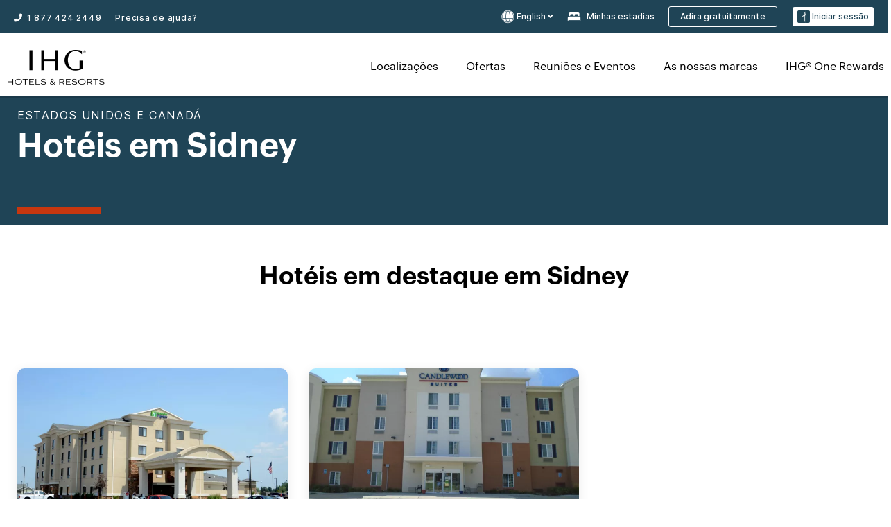

--- FILE ---
content_type: application/javascript
request_url: https://www.ihg.com/ugOw6tTboNlP2/cUs/Niuiai3KV-8/urO1Qcf1aJcYDcGYOc/A19V/VF/tuOHILdzk
body_size: 120620
content:
(function(){if(typeof Array.prototype.entries!=='function'){Object.defineProperty(Array.prototype,'entries',{value:function(){var index=0;const array=this;return {next:function(){if(index<array.length){return {value:[index,array[index++]],done:false};}else{return {done:true};}},[Symbol.iterator]:function(){return this;}};},writable:true,configurable:true});}}());(function(){rB();t3K();S3K();var nW=function(Cw,Fn){return Cw!=Fn;};var O1=function mf(pM,lL){var JZ=mf;while(pM!=WV){switch(pM){case X6:{Nj=rr();AX();dW();mD();pM-=YV;hn();J4=m6();}break;case YS:{pM=WV;J4.pop();}break;case X9:{Mj.call(this,Bt,[dN()]);Rw(T0,[]);nC=Rw(p8,[]);gn(bV,[p1()]);gn(rs,[]);gn(LQ,[]);gn(v5,[p1()]);kM=gn(Es,[]);pM=F0;}break;case D:{Ij.TQ=AC[jE];Rw.call(this,Tz,[eS1_xor_4_memo_array_init()]);return '';}break;case kt:{tr=function(){return fZ.apply(this,[RB,arguments]);};pM+=Ut;vf=function(){return fZ.apply(this,[ZP,arguments]);};fN=function(){return Rw.apply(this,[vv,arguments]);};Cr=function(vC,qd,sM,Aj){return Rw.apply(this,[ZP,arguments]);};Ur=function(){return Rw.apply(this,[j9,arguments]);};xW(hl,[]);Bn=tX();}break;case Og:{Cr.Ag=Qj[OC];gn.call(this,hz,[eS1_xor_5_memo_array_init()]);return '';}break;case Q9:{Qj=H4();pM+=NS;gn.call(this,hz,[dN()]);AC=lr();Rw.call(this,Tz,[dN()]);Vn();Rw.call(this,RS,[dN()]);}break;case A:{var NZ=lL[PV];var GN=KE;for(var BN=KE;MX(BN,NZ.length);++BN){var tw=XM(NZ,BN);if(MX(tw,p6)||bM(tw,rv))GN=Qn(GN,nX);}return GN;}break;case qv:{FG={};pM=VB;}break;case HQ:{pM+=US;return Lf=Yt[wH()[Kn(SH)].call(null,jE,Bf,RD(KE),tL)][bw()[gw(KE)].call(null,Gj,CM)][UX()[sr(HE)](XS,YE)].call(kH,PD),J4.pop(),Lf;}break;case PV:{pM=WV;var CW=lL[PV];var fH=KE;for(var dL=KE;MX(dL,CW.length);++dL){var dZ=XM(CW,dL);if(MX(dZ,p6)||bM(dZ,rv))fH=Qn(fH,nX);}return fH;}break;case F0:{gn(Y0,[]);Mj(v5,[p1()]);r4=gn(VS,[]);gn(H,[]);xW(gV,[p1()]);pM=qv;(function(lf,V4){return Mj.apply(this,[j9,arguments]);}(['m','_88c85jjjjjj','_8r4c','wT4w4_rT485jjjjjj','wTNT__c','j','NcNN_jr5jjjjjj','cT','c_jj','T','mm','_','Tj','mT_','mjjj','T444','mjjjj','Tjm_','r','cjjj','m5rc','mj','c_jjjjj'],QH));lC=Mj(Dz,[['wj485jjjjjj','m','T','j','N','NcNN_jr5jjjjjj','cT','_88c85jjjjjj','_8r4c','wT4w4_rT485jjjjjj','wTNT__c','NNNNNNN','cm4_4r8','8mT','mjTw','TjwN','wj4_','Nm4T','m_cNw','cTr_N','8','mj','mw','mN','mjj','4','mm','Tw','T_','cm','T8','Tj','mT','mjjj','wT4w4_rT4_','w','cjjj','mjjm','w444','8jj','444444','c','TTTT','Tm4','m5_r','m5wc','T5mm','Tc','mr','NwT','Tjm','_','m5Nm'],RD([])]);DK=function yTsHkdfEbC(){rL();Xm();lG();var Nc;function K8(){this["vJ"]=(this["vJ"]&0xffff)*0xcc9e2d51+(((this["vJ"]>>>16)*0xcc9e2d51&0xffff)<<16)&0xffffffff;this.OB=GG;}function JV(g,MG){var q6=JV;switch(g){case lK:{var SH=MG[IE];Sc.QB=JV(xm,[SH]);while(lh(Sc.QB.length,sE))Sc.QB+=Sc.QB;}break;case Lz:{Yh=function(Rd){return JV.apply(this,[lK,arguments]);};Bz.apply(null,[HB,[J6,TL(CH)]]);}break;case XK:{var vL=MG[IE];var Oz=MG[Dc];var Rh=Qd([],[]);var fh=IJ(Qd(Oz,tJ()),CE);var WE=P[vL];for(var W=J6;lh(W,WE.length);W++){var vz=P6(WE,W);var Ym=P6(Sc.QB,fh++);Rh+=Bz(pV,[AH(cd(AH(vz,Ym)),Rz(vz,Ym))]);}return Rh;}break;case fB:{var fd=MG[IE];O=function(c,sm,QE,bE){return JV.apply(this,[n8,arguments]);};return mK(fd);}break;case xm:{var v8=MG[IE];var ld=Qd([],[]);var mE=Zz(v8.length,U);if(tK(mE,J6)){do{ld+=v8[mE];mE--;}while(tK(mE,J6));}return ld;}break;case n8:{var zd=MG[IE];var kK=MG[Dc];var RE=MG[pG];var pH=MG[ch];var Ok=Qd([],[]);var DB=IJ(Qd(kK,tJ()),gE);var CJ=GV[pH];for(var K=J6;lh(K,CJ.length);K++){var LE=P6(CJ,K);var FT=P6(O.BT,DB++);Ok+=Bz(pV,[Rz(AH(cd(LE),FT),AH(cd(FT),LE))]);}return Ok;}break;case AE:{var rH=MG[IE];Yh(rH[J6]);for(var Ic=J6;lh(Ic,rH.length);++Ic){L()[rH[Ic]]=function(){var c8=rH[Ic];return function(Pz,gz){var H6=Sc(Pz,gz);L()[c8]=function(){return H6;};return H6;};}();}}break;case IE:{var Am=MG[IE];OG=function(CB,Zh,Ad,mk){return JV.apply(this,[HB,arguments]);};return zJ(Am);}break;case p6:{var NT=MG[IE];Sc=function(jm,nd){return JV.apply(this,[XK,arguments]);};return Yh(NT);}break;case HB:{var vB=MG[IE];var Kz=MG[Dc];var cJ=MG[pG];var wc=MG[ch];var TV=Qd([],[]);var Om=IJ(Qd(vB,tJ()),mG);var lz=s8[wc];var xh=J6;if(lh(xh,lz.length)){do{var S8=P6(lz,xh);var bk=P6(OG.tH,Om++);TV+=Bz(pV,[AH(cd(AH(S8,bk)),Rz(S8,bk))]);xh++;}while(lh(xh,lz.length));}return TV;}break;}}function fz(){return TT.apply(this,[Dc,arguments]);}function Td(){this["RH"]=this["RH"]<<13|this["RH"]>>>19;this.OB=Tk;}function lG(){jK=ch+ch*p6,I6=Dc+pG*p6,I8=Dc+kV*p6,AV=pG+p6,Pd=EB+ch*p6+EB*p6*p6+EB*p6*p6*p6+kV*p6*p6*p6*p6,Lz=IE+kV*p6,kJ=pK+ch*p6,JH=dz+pG*p6,r8=IE+Vh*p6,bm=dE+ch*p6,lc=pK+EB*p6,MV=pK+p6,HB=IE+pG*p6,Ac=pK+Vh*p6,G6=ch+Vh*p6,d8=EB+Vh*p6,dc=ch+EB*p6,qm=dz+Vh*p6,xm=kV+EB*p6,pV=ch+pG*p6,dk=Vh+ch*p6,HG=kV+p6,gB=EB+ch*p6,AE=Vh+pG*p6,lK=IE+EB*p6,TE=dz+EB*p6,Xk=kV+Vh*p6,kL=dE+Vh*p6,Dm=kV+ch*p6+EB*p6*p6+EB*p6*p6*p6+kV*p6*p6*p6*p6,jh=ch+p6,XK=kV+ch*p6,fB=pK+pG*p6,NJ=dz+p6,T=pG+kV*p6,dT=Dc+EB*p6,FK=Vh+p6,MJ=dz+ch*p6,Fd=Vh+pG*p6+IE*p6*p6+p6*p6*p6,cL=Dc+Vh*p6,Tz=dE+EB*p6,Xh=IE+pG*p6+ch*p6*p6+kV*p6*p6*p6+EB*p6*p6*p6*p6,fk=kV+pG*p6,n8=Vh+Vh*p6,Kh=EB+p6,gh=EB+pG*p6,E8=IE+ch*p6,qd=pG+EB*p6,jd=kV+dz*p6+pG*p6*p6+EB*p6*p6*p6+EB*p6*p6*p6*p6;}function VH(){return JV.apply(this,[AE,arguments]);}function mL(){this["vJ"]=kh(this["bG"],this["sG"]);this.OB=NK;}function p(){return A.apply(this,[fk,arguments]);}var w8;function HT(bG,Nk){var zH={bG:bG,RH:Nk,hB:0,sG:0,OB:mL};while(!zH.OB());return zH["RH"]>>>0;}function sK(){return s.apply(this,[bm,arguments]);}function jV(vE,sc){return vE/sc;}function RG(){this["vJ"]=(this["vJ"]&0xffff)*0x1b873593+(((this["vJ"]>>>16)*0x1b873593&0xffff)<<16)&0xffffffff;this.OB=cH;}function lH(){return ["^#PH\v0","&_7[A nC\nW5E\t**X%_\r\r<>]\nB2SBd\'AOA.IY-6\x00A$HL-!A","A\r*)[\x07","V","\'&Np5","Gux7jN","*U_PTE!O&GR=L**+QV<LU%y4kZk7v4","F","*-)fE"];}function B6(YJ,DJ){var sV=B6;switch(YJ){case AV:{var Fk=DJ[IE];zJ(Fk[J6]);for(var xL=J6;lh(xL,Fk.length);++xL){dH()[Fk[xL]]=function(){var cm=Fk[xL];return function(DL,wT,PE,qL){var mB=OG(DL,JE({}),Pk,qL);dH()[cm]=function(){return mB;};return mB;};}();}}break;case FK:{var bT=DJ[IE];var pc=DJ[Dc];var Q8=DJ[pG];var PJ=DJ[ch];var M6=GV[Ak];var rK=Qd([],[]);var BK=GV[PJ];var HK=Zz(BK.length,U);if(tK(HK,J6)){do{var YT=IJ(Qd(Qd(HK,pc),tJ()),M6.length);var PL=P6(BK,HK);var Nd=P6(M6,YT);rK+=Bz(pV,[Rz(AH(cd(PL),Nd),AH(cd(Nd),PL))]);HK--;}while(tK(HK,J6));}return JV(fB,[rK]);}break;case IE:{var bz=DJ[IE];var U6=DJ[Dc];var hd=DJ[pG];var Wd=DJ[ch];var KL=s8[zk];var r6=Qd([],[]);var sk=s8[Wd];for(var tG=Zz(sk.length,U);tK(tG,J6);tG--){var hT=IJ(Qd(Qd(tG,bz),tJ()),KL.length);var Wm=P6(sk,tG);var z=P6(KL,hT);r6+=Bz(pV,[AH(cd(AH(Wm,z)),Rz(Wm,z))]);}return JV(IE,[r6]);}break;}}function Eh(lB,nV){return lB===nV;}function DG(){this["RH"]^=this["RH"]>>>13;this.OB=gV;}function GG(){this["vJ"]=this["vJ"]<<15|this["vJ"]>>>17;this.OB=RG;}function wB(){return Um.apply(this,[dT,arguments]);}function TL(tT){return -tT;}var IB;function VB(){return m6.apply(this,[kJ,arguments]);}function Y8(RK,XL){return RK^XL;}function Y(){return m6.apply(this,[gB,arguments]);}var P;function ZT(){return TT.apply(this,[lK,arguments]);}function Ph(){return Um.apply(this,[Lz,arguments]);}function n6(){if(this["sG"]<U8(this["bG"]))this.OB=mL;else this.OB=OE;}var Ik;function hk(){return Hh()+U8("\x36\x65\x32\x31\x37\x64\x37")+3;}function NE(Th,QG){return Th<=QG;}function Sk(Rc){return MB()[Rc];}function OH(){return A.apply(this,[MV,arguments]);}function Ek(){return A.apply(this,[lc,arguments]);}function SB(){return m6.apply(this,[fB,arguments]);}function G(){return s.apply(this,[pV,arguments]);}function Ec(){return B6.apply(this,[AV,arguments]);}function Hh(){return L6(dH()[Sk(WL)]+'',"0x"+"\x36\x65\x32\x31\x37\x64\x37");}function BG(){return TT.apply(this,[n8,arguments]);}function OE(){this["RH"]^=this["hB"];this.OB=rE;}var Vh,pG,kV,dz,dE,pK,Dc,ch,EB,p6,IE;function V6(CK,BL){return CK==BL;}function Lk(){return TT.apply(this,[pG,arguments]);}var ZK;function I(){return C6(dH()[Sk(WL)]+'',0,Hh());}var ZG;function ET(){return TT.apply(this,[I8,arguments]);}function qH(){return s.apply(this,[Kh,arguments]);}function Qc(){return Um.apply(this,[qm,arguments]);}function FV(){this["RH"]=(this["Od"]&0xffff)+0x6b64+(((this["Od"]>>>16)+0xe654&0xffff)<<16);this.OB=MK;}var Vc;function Um(Y6,dm){var wz=Um;switch(Y6){case Lz:{var Gc=dm[IE];Gc[Gc[ZL](zm)]=function(){this[Mk].push(JB(this[NL](),this[NL]()));};m6(jK,[Gc]);}break;case gh:{var Lm=dm[IE];Lm[Lm[ZL](KK)]=function(){this[hH](this[Mk].pop(),this[NL](),this[n]());};Um(Lz,[Lm]);}break;case I8:{var Ez=dm[IE];Um(gh,[Ez]);}break;case dT:{var Gm=dm[IE];var sd=dm[Dc];Gm[ZL]=function(dL){return IJ(Qd(dL,sd),LL);};Um(I8,[Gm]);}break;case kJ:{var ME=dm[IE];ME[nc]=function(){var z6=this[n]();while(OK(z6,hJ.P)){this[z6](this);z6=this[n]();}};}break;case qm:{var Em=dm[IE];Em[Cd]=function(IT,E6){return {get s(){return IT[E6];},set s(Mz){IT[E6]=Mz;}};};Um(kJ,[Em]);}break;case NJ:{var lE=dm[IE];lE[UB]=function(Vd){return {get s(){return Vd;},set s(pJ){Vd=pJ;}};};Um(qm,[lE]);}break;case JH:{var cz=dm[IE];cz[QJ]=function(UJ){return {get s(){return UJ;},set s(O6){UJ=O6;}};};Um(NJ,[cz]);}break;case dz:{var Jz=dm[IE];Jz[lk]=function(){var f8=Rz(H8(this[n](),YL),this[n]());var IG=rk()[WB(Q6)](JE(U),hH,kz);for(var T6=J6;lh(T6,f8);T6++){IG+=String.fromCharCode(this[n]());}return IG;};Um(JH,[Jz]);}break;case FK:{var mH=dm[IE];mH[q]=function(){var nK=Rz(Rz(Rz(H8(this[n](),h8),H8(this[n](),nE)),H8(this[n](),YL)),this[n]());return nK;};Um(dz,[mH]);}break;}}0x6e217d7,3258523929;function L(){var B8=new Object();L=function(){return B8;};return B8;}function tz(){return s.apply(this,[d8,arguments]);}function V8(){var Fc={};V8=function(){return Fc;};return Fc;}function dK(){return A.apply(this,[lK,arguments]);}function KJ(hz){return MB()[hz];}function c6(Bh){return MB()[Bh];}function XH(EG,RT){return EG>>RT;}function XE(){return C6(dH()[Sk(WL)]+'',hk(),f()-hk());}function m6(Pm,Yz){var FJ=m6;switch(Pm){case lc:{var rc=Yz[IE];rc[rc[ZL](fc)]=function(){Jh.call(this[SJ]);};TT(ch,[rc]);}break;case gB:{var EH=Yz[IE];EH[EH[ZL](sh)]=function(){this[Mk]=[];Vc.call(this[SJ]);this[ZH](hJ._,this[RV].length);};m6(lc,[EH]);}break;case I6:{var R6=Yz[IE];R6[R6[ZL](gc)]=function(){this[Mk].push(this[qK]());};m6(gB,[R6]);}break;case fB:{var MT=Yz[IE];MT[MT[ZL](Mc)]=function(){this[Mk].push(this[q]());};m6(I6,[MT]);}break;case NJ:{var TB=Yz[IE];TB[TB[ZL](Jc)]=function(){this[ZH](hJ._,this[q]());};m6(fB,[TB]);}break;case dE:{var pm=Yz[IE];pm[pm[ZL](Hc)]=function(){this[Mk].push(lh(this[NL](),this[NL]()));};m6(NJ,[pm]);}break;case dc:{var w=Yz[IE];w[w[ZL](Ch)]=function(){var Wc=[];var Tm=this[n]();while(Tm--){switch(this[Mk].pop()){case J6:Wc.push(this[NL]());break;case U:var Uk=this[NL]();for(var Sd of Uk){Wc.push(Sd);}break;}}this[Mk].push(this[QJ](Wc));};m6(dE,[w]);}break;case kJ:{var QH=Yz[IE];QH[QH[ZL](Wk)]=function(){this[Mk].push(this[lV](this[lk]()));};m6(dc,[QH]);}break;case pK:{var FE=Yz[IE];FE[FE[ZL](td)]=function(){this[Mk].push(KH(this[NL](),this[NL]()));};m6(kJ,[FE]);}break;case jK:{var xG=Yz[IE];xG[xG[ZL](mm)]=function(){var XT=this[n]();var jk=this[n]();var NH=this[n]();var hh=this[NL]();var q8=[];for(var Yc=J6;lh(Yc,NH);++Yc){switch(this[Mk].pop()){case J6:q8.push(this[NL]());break;case U:var UK=this[NL]();for(var mT of UK.reverse()){q8.push(mT);}break;default:throw new Error(L()[c6(WL)](U,sJ));}}var tB=hh.apply(this[ST].s,q8.reverse());XT&&this[Mk].push(this[UB](tB));};m6(pK,[xG]);}break;}}function rE(){this["RH"]^=this["RH"]>>>16;this.OB=D8;}function OK(qJ,K6){return qJ!=K6;}function A(Zm,kB){var OT=A;switch(Zm){case dk:{var pd=kB[IE];pd[qK]=function(){var ph=rk()[WB(Q6)].apply(null,[fL,hH,kz]);for(let t=J6;lh(t,YL);++t){ph+=this[n]().toString(WL).padStart(YL,rk()[WB(WL)](J6,h6,TL(U)));}var CG=parseInt(ph.slice(U,wh),WL);var O8=ph.slice(wh);if(V6(CG,J6)){if(V6(O8.indexOf(dH()[Sk(WL)](Hk,YG,h6,Q6)),TL(U))){return J6;}else{CG-=IB[Q6];O8=Qd(rk()[WB(WL)](zm,h6,TL(U)),O8);}}else{CG-=IB[zk];O8=Qd(dH()[Sk(WL)](Hk,VK,mG,Q6),O8);}var fm=J6;var qz=U;for(let R of O8){fm+=AT(qz,parseInt(R));qz/=WL;}return AT(fm,Math.pow(WL,CG));};Um(FK,[pd]);}break;case TE:{var D=kB[IE];D[OJ]=function(zE,Dd){var wH=atob(zE);var Fh=J6;var zB=[];var gT=J6;for(var fE=J6;lh(fE,wH.length);fE++){zB[gT]=wH.charCodeAt(fE);Fh=Y8(Fh,zB[gT++]);}Um(dT,[this,IJ(Qd(Fh,Dd),LL)]);return zB;};A(dk,[D]);}break;case d8:{var Uz=kB[IE];Uz[n]=function(){return this[RV][this[f6][hJ._]++];};A(TE,[Uz]);}break;case MV:{var bh=kB[IE];bh[NL]=function(dV){return this[zz](dV?this[Mk][Zz(this[Mk][V8()[KJ(U)](zV,ck,Q6,WL)],U)]:this[Mk].pop());};A(d8,[bh]);}break;case lK:{var DE=kB[IE];DE[zz]=function(HH){return V6(typeof HH,V8()[KJ(zk)](Bm,fK,hH,J6))?HH.s:HH;};A(MV,[DE]);}break;case Xk:{var Bc=kB[IE];Bc[lV]=function(Gd){return w8.call(this[SJ],Gd,this);};A(lK,[Bc]);}break;case lc:{var GB=kB[IE];GB[hH]=function(vK,QT,IH){if(V6(typeof vK,V8()[KJ(zk)].apply(null,[cc,fK,Im,J6]))){IH?this[Mk].push(vK.s=QT):vK.s=QT;}else{vV.call(this[SJ],vK,QT);}};A(Xk,[GB]);}break;case fk:{var Z6=kB[IE];Z6[ZH]=function(t8,D6){this[f6][t8]=D6;};Z6[WG]=function(LH){return this[f6][LH];};A(lc,[Z6]);}break;}}function Pc(){return Sh.apply(this,[fk,arguments]);}function pk(){return Um.apply(this,[I8,arguments]);}function F6(qT){this[Mk]=Object.assign(this[Mk],qT);}var Yh;function rL(){b6={};WL=2;dH()[Sk(WL)]=yTsHkdfEbC;if(typeof window!=='undefined'){gm=window;}else if(typeof global!==''+[][[]]){gm=global;}else{gm=this;}}function TT(wL,TJ){var MH=TT;switch(wL){case n8:{var NV=TJ[IE];NV[NV[ZL](cK)]=function(){var GJ=this[n]();var LJ=NV[q]();if(this[NL](GJ)){this[ZH](hJ._,LJ);}};s(d8,[NV]);}break;case lK:{var qE=TJ[IE];qE[qE[ZL](rh)]=function(){this[Mk].push(tK(this[NL](),this[NL]()));};TT(n8,[qE]);}break;case Xk:{var VE=TJ[IE];VE[VE[ZL](UB)]=function(){this[Mk].push(jV(this[NL](),this[NL]()));};TT(lK,[VE]);}break;case Dc:{var xT=TJ[IE];xT[xT[ZL](Zk)]=function(){ZK.call(this[SJ]);};TT(Xk,[xT]);}break;case pG:{var Ud=TJ[IE];Ud[Ud[ZL](bd)]=function(){var Cc=this[Mk].pop();var Gz=this[n]();if(OK(typeof Cc,V8()[KJ(zk)].call(null,JE(JE(J6)),fK,Yd,J6))){throw V8()[KJ(hH)](Wk,VT,JE(J6),U);}if(kc(Gz,U)){Cc.s++;return;}this[Mk].push(new Proxy(Cc,{get(Yk,Lc,mh){if(Gz){return ++Yk.s;}return Yk.s++;}}));};TT(Dc,[Ud]);}break;case dc:{var X8=TJ[IE];X8[X8[ZL](nB)]=function(){var LG=this[n]();var x6=this[Mk].pop();var Dk=this[Mk].pop();var j8=this[Mk].pop();var dB=this[f6][hJ._];this[ZH](hJ._,x6);try{this[nc]();}catch(Jm){this[Mk].push(this[UB](Jm));this[ZH](hJ._,Dk);this[nc]();}finally{this[ZH](hJ._,j8);this[nc]();this[ZH](hJ._,dB);}};TT(pG,[X8]);}break;case NJ:{var mJ=TJ[IE];mJ[mJ[ZL](wh)]=function(){this[Mk].push(Y8(this[NL](),this[NL]()));};TT(dc,[mJ]);}break;case I8:{var X6=TJ[IE];X6[X6[ZL](nc)]=function(){this[Mk].push(this[lk]());};TT(NJ,[X6]);}break;case cL:{var Hd=TJ[IE];Hd[Hd[ZL](Km)]=function(){var Lh=this[n]();var JT=Hd[q]();if(JE(this[NL](Lh))){this[ZH](hJ._,JT);}};TT(I8,[Hd]);}break;case ch:{var d=TJ[IE];d[d[ZL](qh)]=function(){this[Mk].push(Zz(this[NL](),this[NL]()));};TT(cL,[d]);}break;}}var vV;function AH(kT,mV){return kT&mV;}var mK;var km;function MB(){var SV=['hm','kG','md','wk','A8','vh','qV'];MB=function(){return SV;};return SV;}function xB(){this["sG"]++;this.OB=n6;}function FL(){return TT.apply(this,[NJ,arguments]);}var Oc;function cd(Sm){return ~Sm;}function s(PH,FH){var LB=s;switch(PH){case E8:{var vd=FH[IE];vd[vd[ZL](AK)]=function(){this[Mk].push(Qd(this[NL](),this[NL]()));};Sh(AV,[vd]);}break;case pV:{var m=FH[IE];m[m[ZL](xV)]=function(){this[Mk].push(this[NL]()&&this[NL]());};s(E8,[m]);}break;case lK:{var R8=FH[IE];R8[R8[ZL](fJ)]=function(){this[Mk].push(XH(this[NL](),this[NL]()));};s(pV,[R8]);}break;case Kh:{var BJ=FH[IE];BJ[BJ[ZL](DV)]=function(){this[Mk].push(Rz(this[NL](),this[NL]()));};s(lK,[BJ]);}break;case Tz:{var zK=FH[IE];zK[zK[ZL](jH)]=function(){this[Mk].push(jc(this[NL](),this[NL]()));};s(Kh,[zK]);}break;case bm:{var Ed=FH[IE];Ed[Ed[ZL](cE)]=function(){this[Mk].push(AT(TL(U),this[NL]()));};s(Tz,[Ed]);}break;case jh:{var QV=FH[IE];QV[QV[ZL](BH)]=function(){this[Mk].push(H8(this[NL](),this[NL]()));};s(bm,[QV]);}break;case dk:{var GK=FH[IE];GK[GK[ZL](ZL)]=function(){this[Mk].push(AT(this[NL](),this[NL]()));};s(jh,[GK]);}break;case MJ:{var Uc=FH[IE];Uc[Uc[ZL](HV)]=function(){var jz=this[n]();var rm=this[n]();var g8=this[q]();var zc=UE.call(this[SJ]);var RB=this[ST];this[Mk].push(function(...WV){var tc=Uc[ST];jz?Uc[ST]=RB:Uc[ST]=Uc[UB](this);var r=Zz(WV.length,rm);Uc[KT]=Qd(r,U);while(lh(r++,J6)){WV.push(undefined);}for(let Sz of WV.reverse()){Uc[Mk].push(Uc[UB](Sz));}YH.call(Uc[SJ],zc);var bL=Uc[f6][hJ._];Uc[ZH](hJ._,g8);Uc[Mk].push(WV.length);Uc[nc]();var kE=Uc[NL]();while(kc(--r,J6)){Uc[Mk].pop();}Uc[ZH](hJ._,bL);Uc[ST]=tc;return kE;});};s(dk,[Uc]);}break;case d8:{var bc=FH[IE];bc[bc[ZL](RV)]=function(){var fG=[];var N8=this[Mk].pop();var Ck=Zz(this[Mk].length,U);for(var AG=J6;lh(AG,N8);++AG){fG.push(this[zz](this[Mk][Ck--]));}this[hH](rk()[WB(hH)](gH,J6,HL),fG);};s(MJ,[bc]);}break;}}var YH;function QK(){return Um.apply(this,[kJ,arguments]);}function FB(){return m6.apply(this,[pK,arguments]);}function cH(){this["RH"]^=this["vJ"];this.OB=Td;}function WJ(){return TT.apply(this,[dc,arguments]);}function Rz(vG,nT){return vG|nT;}function kc(wd,PG){return wd>PG;}function kh(a,b){return a.charCodeAt(b);}function Hm(){return A.apply(this,[TE,arguments]);}function DH(){this["RH"]^=this["RH"]>>>16;this.OB=gJ;}function MK(){this["hB"]++;this.OB=xB;}function hK(){return s.apply(this,[E8,arguments]);}var nJ;function Xc(){return TT.apply(this,[Xk,arguments]);}var hJ;var U,WL,Q6,J6,zk,hH,Ak,h6,YL,XV,gE,xk,H,n,mz,mG,CE,WH,RJ,kk,Hc,xd,gK,s6,Pk,Qm,ZJ,DT,LL,Nm,xz,KE,hL,rJ,gc,LV,Bd,k6,Hk,VJ,V,kz,rT,ck,dG,GL,gd,wh,sE,CH,Oh,fc,Jc,JK,Mk,ST,Cd,X,ZL,vk,NL,pT,cT,tL,UB,bB,AK,xV,fJ,DV,jH,cE,BH,HV,q,SJ,KT,f6,ZH,nc,RV,zz,gH,HL,cK,rh,Zk,bd,fK,Yd,Wk,VT,nB,lk,Km,qh,sh,qK,Mc,Ch,QJ,lV,td,mm,sJ,zm,KK,h8,nE,fL,YG,VK,OJ,zV,Bm,cc,Im,WG,OV;function qG(){return m6.apply(this,[dc,arguments]);}function b(){Oc=["+-LH\t\fQ\x00",":*Q","+vLjiEP\t=g{X\x40j","N.o\"\'[=dC\x3fS2ve=!z\":j<H(SL)2,","","","V",""];}function UT(){return Um.apply(this,[gh,arguments]);}function VL(k,vH){var PV=VL;switch(k){case pV:{var UG=vH[IE];var TK=Qd([],[]);for(var fH=Zz(UG.length,U);tK(fH,J6);fH--){TK+=UG[fH];}return TK;}break;case NJ:{var GT=vH[IE];OG.tH=VL(pV,[GT]);while(lh(OG.tH.length,XV))OG.tH+=OG.tH;}break;case n8:{zJ=function(ZV){return VL.apply(this,[NJ,arguments]);};B6.call(null,IE,[TL(n),JE(JE({})),mz,U]);}break;case bm:{var Qh=vH[IE];var rd=Qd([],[]);var nL=Zz(Qh.length,U);while(tK(nL,J6)){rd+=Qh[nL];nL--;}return rd;}break;case Ac:{var TG=vH[IE];Nc.GE=VL(bm,[TG]);while(lh(Nc.GE.length,WH))Nc.GE+=Nc.GE;}break;case pG:{nJ=function(BE){return VL.apply(this,[Ac,arguments]);};Nc.apply(null,[JE(J6),WL,TL(kk)]);}break;case cL:{var KG=vH[IE];var pL=Qd([],[]);var XG=Zz(KG.length,U);while(tK(XG,J6)){pL+=KG[XG];XG--;}return pL;}break;case qd:{var wG=vH[IE];O.BT=VL(cL,[wG]);while(lh(O.BT.length,Hc))O.BT+=O.BT;}break;case T:{mK=function(gL){return VL.apply(this,[qd,arguments]);};B6(FK,[xd,TL(gK),s6,hH]);}break;case p6:{var nG=vH[IE];var j6=vH[Dc];var zT=vH[pG];var lL=Oc[Q6];var dJ=Qd([],[]);var EV=Oc[j6];for(var IL=Zz(EV.length,U);tK(IL,J6);IL--){var VV=IJ(Qd(Qd(IL,zT),tJ()),lL.length);var E=P6(EV,IL);var OL=P6(lL,VV);dJ+=Bz(pV,[Rz(AH(cd(E),OL),AH(cd(OL),E))]);}return Bz(G6,[dJ]);}break;}}function tm(){return Um.apply(this,[dz,arguments]);}function Xm(){ch=+ ! +[]+! +[]+! +[],Dc=+ ! +[],Vh=! +[]+! +[]+! +[]+! +[],pK=+ ! +[]+! +[]+! +[]+! +[]+! +[]+! +[]+! +[],dE=[+ ! +[]]+[+[]]-+ ! +[]-+ ! +[],IE=+[],kV=+ ! +[]+! +[]+! +[]+! +[]+! +[]+! +[],dz=[+ ! +[]]+[+[]]-+ ! +[],pG=! +[]+! +[],p6=[+ ! +[]]+[+[]]-[],EB=+ ! +[]+! +[]+! +[]+! +[]+! +[];}function jc(W6,ML){return W6!==ML;}function k8(){return A.apply(this,[dk,arguments]);}function rG(){return Sh.apply(this,[AE,arguments]);}return Sh.call(this,n8);function f(){return L6(dH()[Sk(WL)]+'',";",Hh());}function Ah(){return m6.apply(this,[dE,arguments]);}var zJ;function IK(){return s.apply(this,[Tz,arguments]);}var s8;function Z8(){return ["a!nCJahl\fhD\f","_UBIV1V0\t6\t4O\\\"B;8JUVD","9\x40Yz 0\x3f,)/B4Y=Xd0uLU+WDXGE%b8.O","_ZI\x40H1QQq;[<\x07JE*\x07\"-BNCH1S26E0","a"];}function Sc(){return Bz.apply(this,[HB,arguments]);}function gV(){this["RH"]=(this["RH"]&0xffff)*0xc2b2ae35+(((this["RH"]>>>16)*0xc2b2ae35&0xffff)<<16)&0xffffffff;this.OB=DH;}var Jh;function hV(){return ["\x61\x70\x70\x6c\x79","\x66\x72\x6f\x6d\x43\x68\x61\x72\x43\x6f\x64\x65","\x53\x74\x72\x69\x6e\x67","\x63\x68\x61\x72\x43\x6f\x64\x65\x41\x74"];}function JE(J8){return !J8;}function OG(){return B6.apply(this,[IE,arguments]);}function Zz(EJ,KB){return EJ-KB;}function Jk(){return Um.apply(this,[JH,arguments]);}function L6(a,b,c){return a.indexOf(b,c);}function Sh(nh,W8){var Wh=Sh;switch(nh){case n8:{zJ=function(){return VL.apply(this,[n8,arguments]);};ZG=function(wJ){this[Mk]=[wJ[ST].s];};vV=function(lm,HJ){return Sh.apply(this,[lK,arguments]);};w8=function(tV,kd){return Sh.apply(this,[MJ,arguments]);};ZK=function(){this[Mk][this[Mk].length]={};};Jh=function(){this[Mk].pop();};UE=function(){return [...this[Mk]];};YH=function(Kd){return Sh.apply(this,[MV,arguments]);};Vc=function(){this[Mk]=[];};nJ=function(){return VL.apply(this,[pG,arguments]);};mK=function(){return VL.apply(this,[T,arguments]);};Nc=function(SL,kH,Vz){return VL.apply(this,[p6,arguments]);};Yh=function(){return JV.apply(this,[Lz,arguments]);};Ik=function(nk,N6,Rm){return Sh.apply(this,[gB,arguments]);};Bz(HG,[]);km=hV();P=Z8();JV.call(this,AE,[MB()]);tk();B6.call(this,AV,[MB()]);b();Bz.call(this,AV,[MB()]);GV=lH();Bz.call(this,FK,[MB()]);IB=Bz(kL,[['h$','5F','rrm','rmIIYmmmmmm','rmI$Ymmmmmm'],JE(JE(J6))]);hJ={_:IB[J6],b:IB[U],P:IB[WL]};;z8=class z8 {constructor(){this[f6]=[];this[RV]=[];this[Mk]=[];this[KT]=J6;A(fk,[this]);this[V8()[KJ(Ak)](xd,OV,JE(JE(U)),h6)]=Ik;}};return z8;}break;case lK:{var lm=W8[IE];var HJ=W8[Dc];return this[Mk][Zz(this[Mk].length,U)][lm]=HJ;}break;case MJ:{var tV=W8[IE];var kd=W8[Dc];for(var rV of [...this[Mk]].reverse()){if(KH(tV,rV)){return kd[Cd](rV,tV);}}throw L()[c6(U)](Q6,X);}break;case MV:{var Kd=W8[IE];if(Eh(this[Mk].length,J6))this[Mk]=Object.assign(this[Mk],Kd);}break;case gB:{var nk=W8[IE];var N6=W8[Dc];var Rm=W8[pG];this[RV]=this[OJ](N6,Rm);this[ST]=this[UB](nk);this[SJ]=new ZG(this);this[ZH](hJ._,J6);try{while(lh(this[f6][hJ._],this[RV].length)){var EL=this[n]();this[EL](this);}}catch(B){}}break;case AE:{var Nh=W8[IE];Nh[Nh[ZL](vk)]=function(){this[Mk].push(IJ(this[NL](),this[NL]()));};}break;case TE:{var GH=W8[IE];GH[GH[ZL](pT)]=function(){var Iz=this[n]();var JG=this[NL]();var cB=this[NL]();var qc=this[Cd](cB,JG);if(JE(Iz)){var jT=this;var hc={get(Id){jT[ST]=Id;return cB;}};this[ST]=new Proxy(this[ST],hc);}this[Mk].push(qc);};Sh(AE,[GH]);}break;case r8:{var nH=W8[IE];nH[nH[ZL](cT)]=function(){this[Mk].push(Eh(this[NL](),this[NL]()));};Sh(TE,[nH]);}break;case fk:{var lJ=W8[IE];lJ[lJ[ZL](tL)]=function(){this[Mk].push(this[UB](undefined));};Sh(r8,[lJ]);}break;case AV:{var gk=W8[IE];gk[gk[ZL](bB)]=function(){this[Mk].push(this[n]());};Sh(fk,[gk]);}break;}}function G8(){return s.apply(this,[lK,arguments]);}function pz(){return m6.apply(this,[lc,arguments]);}function sH(){return Bz.apply(this,[FK,arguments]);}function D8(){this["RH"]=(this["RH"]&0xffff)*0x85ebca6b+(((this["RH"]>>>16)*0x85ebca6b&0xffff)<<16)&0xffffffff;this.OB=DG;}function vT(){return m6.apply(this,[jK,arguments]);}function jL(){return s.apply(this,[jh,arguments]);}function dH(){var Mm={};dH=function(){return Mm;};return Mm;}function vc(){return Sh.apply(this,[AV,arguments]);}function Cz(){return HT(rB(),971537);}function sT(){return C6(dH()[Sk(WL)]+'',f()+1);}function C6(a,b,c){return a.substr(b,c);}function JB(Gh,YK){return Gh>>>YK;}function AT(T8,EE){return T8*EE;}function IJ(jJ,LT){return jJ%LT;}function H8(BB,cV){return BB<<cV;}function tk(){s8=["r","^dT{FBWdc20",":$\f4t81","L","guAr\x3fq0.3/$)V+\x3f;BK&","y"];}function b8(){return A.apply(this,[Xk,arguments]);}function O(){return B6.apply(this,[FK,arguments]);}function rB(){return I()+sT()+typeof gm[dH()[Sk(WL)].name];}function Xd(){return TT.apply(this,[cL,arguments]);}var GV;var jh,TE,pV,Xk,kJ,Lz,lK,dk,HB,lc,jd,jK,gh,NJ,HG,gB,G6,d8,fB,Kh,dc,I8,AE,fk,qd,Dm,xm,r8,n8,Ac,MV,FK,I6,AV,dT,JH,Pd,XK,bm,kL,T,Fd,E8,cL,Xh,Tz,qm,MJ;function NK(){if([10,13,32].includes(this["vJ"]))this.OB=xB;else this.OB=K8;}function zh(){return m6.apply(this,[I6,arguments]);}function U8(a){return a.length;}function nm(){return s.apply(this,[dk,arguments]);}function zG(){return Sh.apply(this,[r8,arguments]);}function M(){return TT.apply(this,[ch,arguments]);}var b6;function WB(Vm){return MB()[Vm];}function P6(th,qk){return th[km[Q6]](qk);}function Tk(){this["Od"]=(this["RH"]&0xffff)*5+(((this["RH"]>>>16)*5&0xffff)<<16)&0xffffffff;this.OB=FV;}function KH(xH,Md){return xH in Md;}function tJ(){var Xz;Xz=XE()-Cz();return tJ=function(){return Xz;},Xz;}function rk(){var Bk=Object['\x63\x72\x65\x61\x74\x65']({});rk=function(){return Bk;};return Bk;}function gJ(){return this;}function Qd(PK,PB){return PK+PB;}function VG(){return Um.apply(this,[FK,arguments]);}var UE;function lh(Jd,TH){return Jd<TH;}function tK(hG,AB){return hG>=AB;}function Bz(jE,SK){var F=Bz;switch(jE){case FK:{var NG=SK[IE];mK(NG[J6]);for(var Rk=J6;lh(Rk,NG.length);++Rk){V8()[NG[Rk]]=function(){var YV=NG[Rk];return function(JJ,nz,x,XB){var v6=O.apply(null,[Pk,nz,Qm,XB]);V8()[YV]=function(){return v6;};return v6;};}();}}break;case HB:{var F8=SK[IE];var C8=SK[Dc];var j=P[WL];var AL=Qd([],[]);var NB=P[F8];var Ld=Zz(NB.length,U);if(tK(Ld,J6)){do{var YE=IJ(Qd(Qd(Ld,C8),tJ()),j.length);var SG=P6(NB,Ld);var L8=P6(j,YE);AL+=Bz(pV,[AH(cd(AH(SG,L8)),Rz(SG,L8))]);Ld--;}while(tK(Ld,J6));}return JV(p6,[AL]);}break;case HG:{U=+ ! ![];WL=U+U;Q6=U+WL;J6=+[];zk=U+Q6;hH=WL*zk*U-Q6;Ak=hH-Q6+zk;h6=Ak-hH+Q6+zk-U;YL=h6-Ak+Q6+hH-U;XV=Ak*h6*U-YL;gE=h6+WL;xk=YL+gE-hH-Ak+zk;H=hH+Ak+xk*gE-U;n=hH+H*WL;mz=Q6*xk+hH+WL-gE;mG=gE*U-hH+Q6+xk;CE=Ak+Q6-gE+zk*hH;WH=WL+gE+zk*h6-Q6;RJ=YL+Q6*xk-hH;kk=H-WL*xk+RJ*zk;Hc=WL+Ak*U*gE+h6;xd=Q6+gE*hH+Ak+RJ;gK=WL+RJ*Ak+Q6;s6=U*Q6-zk+YL*h6;Pk=RJ+U-gE+YL*WL;Qm=zk-U+gE*Ak;ZJ=U+zk+WL+hH+Ak;DT=zk*Q6*RJ;LL=xk*hH+YL+RJ*Ak;Nm=H*h6-YL-Q6*hH;xz=gE+YL+Ak-Q6+h6;KE=H*WL-Ak+h6+xk;hL=h6+YL*gE+H;rJ=zk*Q6*YL;gc=xk*WL+zk*Ak+h6;LV=h6+Ak*YL+Q6*gE;Bd=WL*RJ-YL-xk;k6=WL-Ak+U+YL*zk;Hk=Q6+WL+zk+H*hH;VJ=zk+WL*gE+xk-h6;V=xk-WL+hH*h6+RJ;kz=H*zk+YL*hH;rT=xk-YL+zk*gE-U;ck=WL*Ak*RJ+hH+U;dG=Ak+Q6*YL*zk-h6;GL=Q6*zk-WL+U;gd=YL*xk-hH-zk;wh=zk-YL+hH+WL+gE;sE=xk*zk*WL-Q6*YL;CH=U+RJ*Ak+xk+zk;Oh=Ak+zk+WL+H-YL;fc=WL+RJ+gE;Jc=Ak-zk+Q6*xk*WL;JK=H*U+xk*Ak*hH;Mk=H*U+h6+zk-Q6;ST=zk+gE+YL+xk+RJ;Cd=zk+H-Ak+xk*YL;X=hH*H*U-zk-RJ;ZL=Ak-YL+gE*xk+H;vk=Ak+H-zk+hH;NL=YL*zk*h6*U;pT=zk-Ak+WL*h6+H;cT=Q6*RJ+U+YL*WL;tL=h6+H-gE+WL+RJ;UB=Q6*YL*gE;bB=RJ+H+xk-YL-U;AK=zk*YL+gE*Ak*WL;xV=H+h6*Ak+xk+gE;fJ=hH*xk*Q6+h6*WL;DV=H-YL+RJ*WL+h6;jH=hH-Q6+xk*h6+H;cE=zk+RJ*Q6+YL*gE;BH=xk*hH-Q6+RJ+H;HV=Q6*U-YL+Ak*RJ;q=H+h6+gE+Q6-Ak;SJ=xk*hH+WL*YL;KT=gE-U+WL*RJ+Q6;f6=YL*Ak-xk+RJ+h6;ZH=gE+Q6+xk-U-h6;nc=h6+Ak*WL*U;RV=zk*WL-YL+Ak*RJ;zz=RJ*Ak+YL*U+zk;gH=xk+hH+zk+RJ+Ak;HL=xk*gE+H*zk;cK=h6-hH-H+RJ*gE;rh=H*WL+h6+zk-gE;Zk=RJ*WL*Q6+gE+xk;bd=gE*h6*zk-RJ;fK=H+hH+xk*RJ;Yd=Q6+hH-zk+xk*YL;Wk=h6*WL*Ak-zk-YL;VT=zk*hH*gE+WL*U;nB=YL+h6*RJ+gE+hH;lk=h6+RJ+H*WL-U;Km=hH+h6*Q6+xk-Ak;qh=Ak*YL-h6-WL-U;sh=hH+h6*U*Ak-WL;qK=H*U+h6+RJ*WL;Mc=h6*xk-gE*WL+YL;Ch=Q6*gE+RJ+U+YL;QJ=hH+YL*zk*Q6+H;lV=hH+RJ+H+h6*Q6;td=U*YL+hH*xk+RJ;mm=xk+h6*zk+gE*Ak;sJ=Ak*gE*h6+hH;zm=gE*Q6*U+RJ*WL;KK=YL-zk+H-U;h8=xk+WL+Q6*h6-gE;nE=xk+Ak;fL=gE*Ak+U+RJ;YG=WL*YL+gE+hH*Q6;VK=zk*Ak+h6*hH+WL;OJ=xk+RJ*h6*U+gE;zV=h6+WL+gE+YL;Bm=h6*hH+zk*Ak;cc=hH+WL*Q6+gE*YL;Im=gE+hH*U+zk*xk;WG=Q6*zk+gE*WL*xk;OV=H*zk+hH-Ak*xk;}break;case gh:{var LK=SK[IE];var P8=SK[Dc];var pE=SK[pG];var Hz=Qd([],[]);var bK=IJ(Qd(pE,tJ()),ZJ);var EK=Oc[P8];var WK=J6;if(lh(WK,EK.length)){do{var wE=P6(EK,WK);var wm=P6(Nc.GE,bK++);Hz+=Bz(pV,[Rz(AH(cd(wE),wm),AH(cd(wm),wE))]);WK++;}while(lh(WK,EK.length));}return Hz;}break;case G6:{var SE=SK[IE];Nc=function(Kk,v,zL){return Bz.apply(this,[gh,arguments]);};return nJ(SE);}break;case Dc:{var Q=SK[IE];var Uh=SK[Dc];var l=rk()[WB(Q6)](V,hH,kz);for(var lT=J6;lh(lT,Q[V8()[KJ(U)].apply(null,[rT,ck,dG,WL])]);lT=Qd(lT,U)){var PT=Q[V8()[KJ(WL)](GL,gd,wh,zk)](lT);var N=Uh[PT];l+=N;}return l;}break;case n8:{var bV={'\x24':rk()[WB(J6)](JE(JE(U)),Ak,DT),'\x35':L()[c6(J6)](zk,LL),'\x46':V8()[KJ(J6)].apply(null,[zk,Nm,gE,Q6]),'\x49':rk()[WB(U)](xz,zk,KE),'\x59':dH()[Sk(J6)](hL,rJ,gc,hH),'\x68':dH()[Sk(U)].apply(null,[TL(LV),Bd,k6,J6]),'\x6d':rk()[WB(WL)](JE(JE({})),h6,TL(U)),'\x72':dH()[Sk(WL)].apply(null,[Hk,VJ,JE(JE(J6)),Q6])};return function(bJ){return Bz(Dc,[bJ,bV]);};}break;case pV:{var YB=SK[IE];if(NE(YB,Pd)){return gm[km[WL]][km[U]](YB);}else{YB-=Dm;return gm[km[WL]][km[U]][km[J6]](null,[Qd(XH(YB,xk),jd),Qd(IJ(YB,Fd),Xh)]);}}break;case kL:{var XJ=SK[IE];var S6=SK[Dc];var g6=[];var m8=Bz(n8,[]);var pB=S6?gm[V8()[KJ(Q6)](U,TL(WL),Hc,YL)]:gm[dH()[Sk(Q6)].apply(null,[Oh,fc,Jc,WL])];for(var Vk=J6;lh(Vk,XJ[V8()[KJ(U)](JE(U),ck,XV,WL)]);Vk=Qd(Vk,U)){g6[rk()[WB(zk)].call(null,gE,U,JK)](pB(m8(XJ[Vk])));}return g6;}break;case AV:{var d6=SK[IE];nJ(d6[J6]);for(var bH=J6;lh(bH,d6.length);++bH){rk()[d6[bH]]=function(){var Kc=d6[bH];return function(IV,l6,FG){var M8=Nc.call(null,JE(U),l6,FG);rk()[Kc]=function(){return M8;};return M8;};}();}}break;}}function fV(){return A.apply(this,[d8,arguments]);}function w6(){return Sh.apply(this,[TE,arguments]);}var gm;var z8;function tE(){return Bz.apply(this,[AV,arguments]);}function t6(){return Um.apply(this,[NJ,arguments]);}function gG(){return s.apply(this,[MJ,arguments]);}function qB(){return m6.apply(this,[NJ,arguments]);}}();}break;case k9:{var kH=lL[PV];pM=HQ;var PD=lL[rs];J4.push(MW);var Lf;}break;case VB:{j1=function(XL){return N1.apply(this,[pv,arguments]);}([function(gj,NL){return N1.apply(this,[SV,arguments]);},function(c1,QZ,CZ){'use strict';return On.apply(this,[T0,arguments]);}]);pM=YS;}break;case LQ:{J4.push(YH);pM+=v6;var mX=lL;var CN=mX[KE];for(var Y1=nX;MX(Y1,mX[Wr()[MD(KE)].call(null,xH,dw)]);Y1+=Bd){CN[mX[Y1]]=mX[Qn(Y1,nX)];}J4.pop();}break;case hg:{vZ();xW.call(this,VS,[dN()]);pM-=L0;Tw=K4();gn.call(this,d5,[dN()]);Rf=WH();}break;case Es:{G4.PB=kf[jE];Rw.call(this,RS,[eS1_xor_3_memo_array_init()]);pM+=Ts;return '';}break;case rs:{rM=function(){return fZ.apply(this,[q5,arguments]);};pM+=TV;Ij=function(Gn,Ar){return fZ.apply(this,[vv,arguments]);};S1=function(){return fZ.apply(this,[nB,arguments]);};zj=function(nn,zN){return fZ.apply(this,[fg,arguments]);};}break;case j9:{var rH={};var XX=lL;J4.push(QC);for(var LX=KE;MX(LX,XX[Wr()[MD(KE)](xH,bd)]);LX+=Bd)rH[XX[LX]]=XX[Qn(LX,nX)];var cW;return J4.pop(),cW=rH,cW;}break;case qz:{pM=WV;zj.fB=Tw[FW];gn.call(this,d5,[eS1_xor_1_memo_array_init()]);return '';}break;case j0:{pM+=Qv;var G6=lL[PV];J4.push(SC);if(Uj(typeof Yt[EX(typeof Wr()[MD(If)],Qn([],[][[]]))?Wr()[MD(Bd)].call(null,WM,CC):Wr()[MD(If)](Rn,lZ)],B4()[lH(If)](r6,cr))&&Yt[Wr()[MD(If)](Rn,lZ)][jW()[Ln(KE)](Cf,A1,If,RD(RD({})),Kr,RD(KE))]){Yt[wH()[Kn(SH)](UN,Bf,rW,mw)][UX()[sr(DE)](YZ,tn)](G6,Yt[EX(typeof Wr()[MD(If)],Qn([],[][[]]))?Wr()[MD(Bd)].call(null,fr,gW):Wr()[MD(If)](Rn,lZ)][jW()[Ln(KE)].call(null,Cf,xM,If,RD(KE),Kr,nd)],mf(j9,[ZL()[jD(KE)].apply(null,[vW,DE,TD,k4]),jW()[Ln(Bd)].call(null,Tf,fM,IZ,YW,Hr,gL)]));}Yt[wH()[Kn(SH)].call(null,xH,Bf,hM,mw)][UX()[sr(DE)].call(null,YZ,tn)](G6,jW()[Ln(gL)](Q4,tN,mN,gC,PC,RD([])),mf(j9,[ZL()[jD(KE)](vW,DE,Lr,k4),RD(RD([]))]));J4.pop();}break;case q5:{F1.Us=Rf[nd];Mj.call(this,Bt,[eS1_xor_0_memo_array_init()]);return '';}break;case Ul:{d4.Ft=OD[vN];pM+=lg;xW.call(this,VS,[eS1_xor_2_memo_array_init()]);return '';}break;case v5:{pM+=vP;var OM=lL[PV];var zd=KE;for(var Br=KE;MX(Br,OM.length);++Br){var Zw=XM(OM,Br);if(MX(Zw,p6)||bM(Zw,rv))zd=Qn(zd,nX);}return zd;}break;case WK:{var LN=lL[PV];var zX=KE;pM=WV;for(var C1=KE;MX(C1,LN.length);++C1){var Jj=XM(LN,C1);if(MX(Jj,p6)||bM(Jj,rv))zX=Qn(zX,nX);}return zX;}break;}}};var K4=function(){return [" L=S%\f$V\x07+5\\+,","M7*B:\bD^V%94_\'","\n\'(^-\'C","(AX*m\x3f H","7J\tu^Yl\t&\n\'H",":,_8S","(N\x07-,_","|\x076\rb%x` 3t6ks\x3f67{$)\x3f^!/\x40\v #ZFV&<I U47Ozn\tpC~Zbf\f","T/\b M\b-"," )I5s\bL",">-u","+Q3mN1R\n#mF-.+=\x07;&GC7mA","&,I1f\x07\f-",";C!9$=B9=^_]3>H!C>mL&pT1;F%,C\fM7#_z*\"\rl\x3fF:}I*U+BC =TX\nU3aFT;NF>,[^\'\x3fW =TC$<B^KX (F[t{8!\"NP!)X7=Ha\nM>\"","&_f\\","N<E","Z","6;*iq}x}\tS<\'\f","-,]^\n2V2(","eBIQ",":S","n]]$$_&f\r/\x07(\x40","$A\f.\f8P","\'3X","nu[2\x3fL1R4:!W<8"," UOW3m%U:T\r8\x40\tG:$M1&IC&U_\x07","*!TI\x006I$]:A\x07","S$c\x07)","M\v{$\"I1R","#Q2\'>\\)0f( ]K\t\\",").D+",",","\f\f","Z9#_:T<\n\"\"U","$","&0R0,C\f>\'","\v_\"L","%I","2S& D\b","a\n_b8,S\"EK\x00#(^5","COV8>n1X","c/O*TR>gf$c7*6[\x07<=`BI\t","\vV\x3fW=T)","$,F","\x40<<","w$(\x073%<V\x07dm\x00U&\x00%3\r0<:2J6;T","l>Y&*(T\x07#/]K\nM9=\x00R\"C1/!+N!","B]","&K\f;\rTZ","N-/S","*T-","i2","\ng*","-m_&c\r\".V\'3","L0","h7","^),I","I&(\b^H("," O\x00$>","D<)","YM","B,\'EfP\"U9E%\fW\n\'-R6","&0J&%","\x00-\f!r)3I*","N0*B:","\x07 :","","8L\n!0X(^; VB","Y","/M1","U9P)",",U\f)-","1(u#N;#(P\n1X6;N=&C","<W\f9B! =\\K","7O=C\x007%\r(.$(Zh\'","Q\f+9R&","s\x008\b\"F","2S.0W,:B","(\f\"9P\v+)R7","#\f\"q\n:4S\"!(\x40","(S\n\'\fIZJ%$\tTR\f>","_\f=","\x3fPh,K$,EX","}I","e\'E","c<4K -E\t,*E",",+vf9W2(_&","I7R8","_\'S\f\"39M\f):X","J&!\x07C","\vK-","*^E\x00\\","r\"\"P!,<I$H","O",":8L0:S.,-XK \x404N1M*\x00/>Q","]# \vC",")\'\x40!","\b7","2qM\x3f;7O\x400","F >","X1","!3N \x07=u9%PI\\892_,T","Xx\f\\\"","5\"\bT1C\n#","F","o\\v\"|tv;\x3f","&<RB\vX$9","","\\\"9HO\r8","I O&>\"P\x3f.)X73<I\x00= ^D(U:","\"\t(F","UG",".,Ek\vK\x3f/N1","8\v\\)6(K\x00<%P^","%R#","\v<S+=\x07\x00(%]\n\n_Z:,ItAC-\x40+W+)T*","Z B-%TY=K9:_&d\n-","8\bQ","O2R+,D &_","J\\7","*.W\r","RFW\"","T","!\x3fN\x00,\rP^\n","z","~\"S1N8\t\"LDh-R7;F\n=`","\x40\v!1Y:S\'(=P","RBR9\tJR#\"N","\t>v\f=.I ","P$","!9+G\f","9A\x00$>","c81X0t=<AlM#\x3f","XU7.","K8(I",",E%",")\ve1N","\f\n:#",")60KF.Iu~t9]+p+=Z+j2ok|dut#J","W\n\"\t9\r\x40",">#F%","","\n\"(Z,","F9!P","E\x3f/X~","T&\x07&T\f/=e\rP5(Fv=VC\f8ES!3"];};var tX=function(){return ["\x61\x70\x70\x6c\x79","\x66\x72\x6f\x6d\x43\x68\x61\x72\x43\x6f\x64\x65","\x53\x74\x72\x69\x6e\x67","\x63\x68\x61\x72\x43\x6f\x64\x65\x41\x74"];};var bj=function(EL){return void EL;};var Mj=function rD(PL,EN){var Gw=rD;do{switch(PL){case x5:{PL-=A;J4.pop();}break;case g6:{PL+=cs;return Dd;}break;case Tv:{return Rw(Es,[WN]);}break;case ZV:{var TW=Nf?Yt[UX()[sr(KE)].apply(null,[bz,lw])]:Yt[Wr()[MD(nX)](X1,SQ)];for(var nZ=KE;MX(nZ,sD[EX(typeof Wr()[MD(Bd)],'undefined')?Wr()[MD(Bd)].call(null,zC,nN):Wr()[MD(KE)].call(null,xH,Jn)]);nZ=Qn(nZ,nX)){Of[Wr()[MD(gL)](Or,Rl)](TW(jN(sD[nZ])));}var n1;return J4.pop(),n1=Of,n1;}break;case mP:{return w4;}break;case PS:{PL=It;var w4=Qn([],[]);nw=BD(Pf,J4[BD(J4.length,nX)]);}break;case It:{PL-=r9;while(bM(GX,KE)){if(Uj(VX[FH[Bd]],Yt[FH[nX]])&&jM(VX,Fr[FH[KE]])){if(Yw(Fr,pH)){w4+=Rw(v5,[nw]);}return w4;}if(EX(VX[FH[Bd]],Yt[FH[nX]])){var DC=PZ[Fr[VX[KE]][KE]];var nf=rD.call(null,Og,[Qn(nw,J4[BD(J4.length,nX)]),DC,GX,RD(RD([])),VX[nX],Ew]);w4+=nf;VX=VX[KE];GX-=O1(PV,[nf]);}else if(EX(Fr[VX][FH[Bd]],Yt[FH[nX]])){var DC=PZ[Fr[VX][KE]];var nf=rD(Og,[Qn(nw,J4[BD(J4.length,nX)]),DC,GX,RD(RD(nX)),KE,tn]);w4+=nf;GX-=O1(PV,[nf]);}else{w4+=Rw(v5,[nw]);nw+=Fr[VX];--GX;};++VX;}}break;case Wg:{while(bM(rX,KE)){if(Uj(sn[Xw[Bd]],Yt[Xw[nX]])&&jM(sn,f4[Xw[KE]])){if(Yw(f4,kM)){LM+=Rw(v5,[KZ]);}return LM;}if(EX(sn[Xw[Bd]],Yt[Xw[nX]])){var f1=wn[f4[sn[KE]][KE]];var j4=rD.call(null,U0,[f1,sn[nX],Qn(KZ,J4[BD(J4.length,nX)]),Q1,rX]);LM+=j4;sn=sn[KE];rX-=O1(A,[j4]);}else if(EX(f4[sn][Xw[Bd]],Yt[Xw[nX]])){var f1=wn[f4[sn][KE]];var j4=rD.apply(null,[U0,[f1,KE,Qn(KZ,J4[BD(J4.length,nX)]),JC,rX]]);LM+=j4;rX-=O1(A,[j4]);}else{LM+=Rw(v5,[KZ]);KZ+=f4[sn];--rX;};++sn;}PL+=x9;}break;case V0:{PL+=Yz;if(MX(sE,qw[Xw[KE]])){do{gE()[qw[sE]]=RD(BD(sE,nX))?function(){kM=[];rD.call(this,v5,[qw]);return '';}:function(){var zW=qw[sE];var Gf=gE()[zW];return function(rZ,hL,OW,Ow,jj){if(EX(arguments.length,KE)){return Gf;}var gd=rD(U0,[tZ,hL,OW,Bd,jj]);gE()[zW]=function(){return gd;};return gd;};}();++sE;}while(MX(sE,qw[Xw[KE]]));}}break;case X0:{return IM;}break;case hl:{var LM=Qn([],[]);PL+=CS;KZ=BD(hf,J4[BD(J4.length,nX)]);}break;case T5:{for(var qf=KE;MX(qf,Wd.length);qf++){var g4=XM(Wd,qf);var qr=XM(F1.Us,I4++);ZM+=Rw(v5,[sH(XW(sH(g4,qr)),TM(g4,qr))]);}return ZM;}break;case tt:{PL=X0;while(bM(FX,KE)){if(Uj(Af[bN[Bd]],Yt[bN[nX]])&&jM(Af,OH[bN[KE]])){if(Yw(OH,r4)){IM+=Rw(v5,[XH]);}return IM;}if(EX(Af[bN[Bd]],Yt[bN[nX]])){var T4=q1[OH[Af[KE]][KE]];var CH=rD.call(null,T0,[FX,Af[nX],T4,Qn(XH,J4[BD(J4.length,nX)])]);IM+=CH;Af=Af[KE];FX-=O1(WK,[CH]);}else if(EX(OH[Af][bN[Bd]],Yt[bN[nX]])){var T4=q1[OH[Af][KE]];var CH=rD(T0,[FX,KE,T4,Qn(XH,J4[BD(J4.length,nX)])]);IM+=CH;FX-=O1(WK,[CH]);}else{IM+=Rw(v5,[XH]);XH+=OH[Af];--FX;};++Af;}}break;case Dg:{return LM;}break;case xv:{if(jM(lN,KE)){do{var X4=vr(BD(Qn(lN,YD),J4[BD(J4.length,nX)]),LH.length);var GH=XM(RC,lN);var qD=XM(LH,X4);WN+=Rw(v5,[sH(TM(XW(GH),XW(qD)),TM(GH,qD))]);lN--;}while(jM(lN,KE));}PL+=Ul;}break;case n9:{for(var NN=KE;MX(NN,lf[Wr()[MD(KE)](xH,Tj)]);NN=Qn(NN,nX)){(function(){J4.push(DW);var E4=lf[NN];var J6=MX(NN,V4);var T1=J6?B4()[lH(KE)](vs,Lr):cN()[UL(KE)](Kd,UH);var mn=J6?Yt[Wr()[MD(nX)].apply(null,[X1,lM])]:Yt[UX()[sr(KE)](qC,lw)];var wW=Qn(T1,E4);f5[wW]=function(){var JD=mn(hd(E4));f5[wW]=function(){return JD;};return JD;};J4.pop();}());}PL+=gz;}break;case xV:{var ME=EN[PV];var mW=EN[rs];var ZM=Qn([],[]);var I4=vr(BD(ME,J4[BD(J4.length,nX)]),CX);var Wd=Rf[mW];PL=T5;}break;case f6:{var pC=EN[PV];F1=function(Jf,wj){return rD.apply(this,[xV,arguments]);};return vf(pC);}break;case Lv:{while(bM(Wj,KE)){if(Uj(DN[Nj[Bd]],Yt[Nj[nX]])&&jM(DN,YC[Nj[KE]])){if(Yw(YC,fd)){Dd+=Rw(v5,[cH]);}return Dd;}if(EX(DN[Nj[Bd]],Yt[Nj[nX]])){var pL=nC[YC[DN[KE]][KE]];var Td=rD.apply(null,[G,[pL,pr,Wj,Qn(cH,J4[BD(J4.length,nX)]),DN[nX]]]);Dd+=Td;DN=DN[KE];Wj-=O1(v5,[Td]);}else if(EX(YC[DN][Nj[Bd]],Yt[Nj[nX]])){var pL=nC[YC[DN][KE]];var Td=rD.apply(null,[G,[pL,RD([]),Wj,Qn(cH,J4[BD(J4.length,nX)]),KE]]);Dd+=Td;Wj-=O1(v5,[Td]);}else{Dd+=Rw(v5,[cH]);cH+=YC[DN];--Wj;};++DN;}PL=g6;}break;case lP:{PL-=C5;var mL;return J4.pop(),mL=Od,mL;}break;case g8:{for(var Jr=BD(wd.length,nX);jM(Jr,KE);Jr--){var lj=vr(BD(Qn(Jr,AN),J4[BD(J4.length,nX)]),jw.length);var dj=XM(wd,Jr);var Xd=XM(jw,lj);YX+=Rw(v5,[sH(XW(sH(dj,Xd)),TM(dj,Xd))]);}PL=bg;}break;case Og:{var Pf=EN[PV];var Fr=EN[rs];PL+=Jg;var GX=EN[T8];var cM=EN[j0];var VX=EN[q5];var jf=EN[d5];if(EX(typeof Fr,FH[gL])){Fr=pH;}}break;case rV:{PL+=dl;while(MX(sL,GW.length)){B4()[GW[sL]]=RD(BD(sL,CM))?function(){return O1.apply(this,[q5,arguments]);}:function(){var cZ=GW[sL];return function(xC,dd){var Sj=F1(xC,dd);B4()[cZ]=function(){return Sj;};return Sj;};}();++sL;}}break;case j9:{var lf=EN[PV];var V4=EN[rs];J4.push(fD);PL+=H5;var hd=rD(j0,[]);}break;case bg:{PL=Dv;return rD(f6,[YX]);}break;case Dz:{var sD=EN[PV];var Nf=EN[rs];PL=ZV;J4.push(jZ);var Of=[];var jN=rD(j0,[]);}break;case vv:{var YD=EN[PV];var bE=EN[rs];var LH=OD[vN];PL+=d6;var WN=Qn([],[]);var RC=OD[bE];var lN=BD(RC.length,nX);}break;case Bt:{var GW=EN[PV];PL=rV;vf(GW[KE]);var sL=KE;}break;case fQ:{PL+=K8;for(var g1=KE;MX(g1,rj[Wr()[MD(KE)](xH,RZ)]);g1=Qn(g1,nX)){var Dr=rj[UX()[sr(ld)](Jl,dE)](g1);var vj=Df[Dr];Od+=vj;}}break;case v5:{var qw=EN[PV];var sE=KE;PL=V0;}break;case G:{var YC=EN[PV];PL=Lv;var pn=EN[rs];var Wj=EN[T8];var hr=EN[j0];var DN=EN[q5];if(EX(typeof YC,Nj[gL])){YC=fd;}var Dd=Qn([],[]);cH=BD(hr,J4[BD(J4.length,nX)]);}break;case Gs:{var AN=EN[PV];var Yj=EN[rs];PL+=EP;var jw=Rf[nd];var YX=Qn([],[]);var wd=Rf[Yj];}break;case Dl:{PL+=p8;return BX;}break;case VS:{var rj=EN[PV];var Df=EN[rs];J4.push(CL);var Od=B4()[lH(gL)].apply(null,[ln,lE]);PL+=FP;}break;case j0:{J4.push(qX);var wf={'\x34':UX()[sr(nX)](VN,SL),'\x35':wH()[Kn(KE)].call(null,tN,CD,lw,EC),'\x38':UX()[sr(gL)](Jd,hw),'\x4e':EX(typeof B4()[lH(CM)],Qn('',[][[]]))?B4()[lH(CM)].apply(null,[EZ,ML]):B4()[lH(nX)](T6,tN),'\x54':wH()[Kn(nX)](RD(nX),xN,XZ,wZ),'\x5f':UX()[sr(vW)](Nw,xH),'\x63':Wr()[MD(vW)](Lj,LD),'\x6a':cN()[UL(nX)](fX,En),'\x6d':Wr()[MD(IZ)](dE,Uw),'\x72':cN()[UL(gL)](fM,P1),'\x77':UX()[sr(IZ)](cg,XZ)};var kX;return kX=function(cn){return rD(VS,[cn,wf]);},J4.pop(),kX;}break;case T9:{PL=Dl;var zZ=Qj[M4];for(var Hf=KE;MX(Hf,zZ.length);Hf++){var IX=XM(zZ,Hf);var xX=XM(Cr.Ag,QW++);BX+=Rw(v5,[sH(XW(sH(IX,xX)),TM(IX,xX))]);}}break;case U0:{var f4=EN[PV];var sn=EN[rs];var hf=EN[T8];var Xn=EN[j0];var rX=EN[q5];PL-=Tz;if(EX(typeof f4,Xw[gL])){f4=kM;}}break;case T0:{var FX=EN[PV];var Af=EN[rs];var OH=EN[T8];var Rj=EN[j0];if(EX(typeof OH,bN[gL])){OH=r4;}PL+=Eg;var IM=Qn([],[]);XH=BD(Rj,J4[BD(J4.length,nX)]);}break;case w:{var JX=EN[PV];var M4=EN[rs];var R1=EN[T8];var t4=EN[j0];var BX=Qn([],[]);PL=T9;var QW=vr(BD(t4,J4[BD(J4.length,nX)]),jE);}break;}}while(PL!=Dv);};var HW=function(ND,SE){return ND^SE;};var hW=function(){return Rw.apply(this,[Tz,arguments]);};var wr=function(z4){var tC=1;var Pd=[];var vD=Yt["Math"]["sqrt"](z4);while(tC<=vD&&Pd["length"]<6){if(z4%tC===0){if(z4/tC===tC){Pd["push"](tC);}else{Pd["push"](tC,z4/tC);}}tC=tC+1;}return Pd;};var xW=function PW(TC,mH){var l1=PW;while(TC!=mK){switch(TC){case l6:{R4=CM+Zd+QL*ZZ*nX;LE=IZ*gL-vW+Zd*QL;pZ=gL*QL*Zd-SH-IZ;WM=QL*ZZ-CM+Bd*SH;Cf=ZZ*IZ-Zd+mN*SH;TC=w;Kr=IZ+ld*Bd+Zd*QL;}break;case UV:{df=gL*Zd*mN+ld+Bd;F4=CM*Bd*IZ+QL*ZZ;Vj=ld*SH+CM+ZZ*IZ;kL=nX*QL*ZZ+IZ+mN;TC+=HS;IN=ld*vW+SH*ZZ+Zd;xD=QL*ZZ-Bd+nX;Pj=IZ+nX+CM*Zd*vW;}break;case P8:{VM=ld*ZZ+gL+Zd*CM;RH=vW*gL+mN*SH*ld;TC-=B8;DZ=IZ+ZZ*QL-Zd-mN;KW=vW*ZZ-Bd*gL;xr=ZZ+ld*IZ+mN+QL;EW=ld*nX*ZZ;GM=SH*IZ+vW*ZZ;Ir=Zd*mN*CM-ZZ*vW;}break;case h9:{UC=ZZ+nX+QL*mN*gL;Tn=Zd*mN-IZ;kD=Zd+mN-IZ+ZZ*SH;TC+=Vg;IW=gL*ld*Zd+CM*vW;l4=CM+vW+ld*Zd+gL;TI=nX-IZ+SH*ld*vW;q3=gL*Zd+SH*mN-vW;}break;case S6:{zO=ZZ*IZ*nX+QL+Zd;nF=ZZ*QL-Bd*IZ+Zd;bc=QL*vW+ZZ+IZ*Zd;Oc=ld*ZZ-gL*CM*Bd;HA=QL*ZZ+ld*CM+Bd;O7=SH*QL*CM-IZ+vW;hF=mN+Zd*ld*nX+QL;TC+=J;}break;case s9:{NY=Bd+vW*ZZ+SH;th=QL+ld*nX+ZZ*vW;tI=IZ+Zd*nX*SH*Bd;TC=Yl;qT=CM*SH+ZZ+mN*Zd;}break;case IP:{var bI=mH[PV];Cr=function(vx,cO,I3,vA){return Mj.apply(this,[w,arguments]);};return fN(bI);}break;case cS:{NU=IZ+QL+ZZ*SH+ld;TC-=Sz;dJ=IZ*mN+SH+ld*ZZ;U7=ZZ+ld*nX*IZ*mN;fp=Zd*SH-IZ+mN-QL;rx=ZZ*SH+nX+IZ*gL;Ak=IZ+Zd+CM*ZZ+gL;}break;case K8:{Zx=QL*ld*mN+CM+ZZ;Cx=Zd*mN-vW+Bd*SH;Yk=QL*ZZ-vW-CM-Zd;Wk=SH*mN*ld+gL*QL;TC=tg;Ix=ld*ZZ+IZ*SH+mN;PG=Zd*vW*CM-gL;sU=SH-IZ-Bd+vW*ZZ;}break;case hv:{c3=mN*nX-vW+SH*Bd;OO=ld*gL+vW+mN+IZ;KJ=Zd+QL+CM-vW+IZ;cr=Bd+Zd+QL;TC-=WV;nR=mN+Bd+gL*ld-QL;HY=gL*QL+Zd+nX+SH;QU=Bd*Zd-SH-mN;fX=IZ*SH-ld-Bd-nX;}break;case mg:{Dp=ZZ*nX+Zd+IZ*vW;mY=IZ*ZZ+gL+QL+Zd;jO=vW+SH*CM*gL+ZZ;AT=Zd*IZ*SH-ZZ*mN;k3=Zd*CM*vW-nX+gL;Vx=QL+ld+IZ*ZZ*nX;Ax=Zd*mN+vW+CM+gL;TC=HB;Lk=ld*Zd+CM*ZZ-IZ;}break;case lz:{pF=mN*ZZ-Zd*SH-QL;qF=SH*ZZ+IZ+vW*gL;XJ=ZZ-IZ+ld*SH+mN;TC=Tv;Dk=vW*QL*IZ*Bd+Zd;}break;case C9:{Oh=ZZ*nX+mN*IZ*vW;TC-=O6;cT=Zd*SH+gL*ld+nX;xq=vW*QL*mN+IZ*CM;C3=mN-Bd+ZZ+QL+Zd;}break;case UB:{TC-=dv;wG=ZZ*IZ+mN-nX;bq=SH+ld*Zd+QL+vW;c7=ZZ*SH+IZ+Bd*vW;JU=Zd*SH*gL+QL;zp=mN*SH*IZ-Zd;hU=SH+Zd*CM*vW;JY=mN*Zd+IZ+ld*SH;AY=IZ*ZZ-gL-QL-Zd;}break;case B:{dw=gL*ld*nX+Zd*SH;rA=IZ+nX+ZZ*vW+ld;F3=nX+QL*ZZ-gL*ld;TC+=Nv;qE=IZ+vW+gL+SH*ZZ;}break;case I5:{TC+=ZQ;ZF=SH*CM*ld*nX;Tk=ZZ*SH+Bd*gL-Zd;mk=CM+Bd*ld+SH*ZZ;dY=ZZ*vW+CM-Zd+Bd;}break;case kQ:{p7=SH+Zd+ld+ZZ*IZ;Q7=Zd-gL+QL*IZ*CM;bU=SH*QL*IZ+vW+Zd;NT=Zd*Bd+ZZ+mN*IZ;ZA=ld*gL+Bd*ZZ+Zd;TC-=dV;}break;case wV:{PO=mN*ZZ-QL;Fq=ld*ZZ-nX+QL-Zd;rp=mN+QL*ld*IZ-Bd;cA=gL+ZZ+vW+Zd*mN;TC-=NV;TE=Zd-gL+nX+ZZ*QL;QA=SH*ZZ-mN-ld-CM;Ac=gL*QL+Zd*SH;Y3=QL*Zd+nX;}break;case HQ:{Wx=Bd+Zd*gL*SH-ZZ;gW=vW+ZZ+nX+QL;mh=ld-QL+mN*vW*gL;Hc=Bd*QL+IZ*ZZ+vW;W3=ld*ZZ-CM+IZ+nX;EJ=ZZ*IZ+ld*Bd-Zd;Rp=vW*ZZ*nX-CM-Zd;jR=vW*ZZ-gL-Zd-QL;TC+=Cl;}break;case WK:{TC=T5;Pc=Zd*CM+SH+ZZ-Bd;xR=Zd*IZ*gL-CM*ld;tO=Zd*QL+IZ+SH+CM;Dh=IZ*ld*nX*QL;}break;case vP:{V7=vW+Zd+ZZ+ld*gL;WU=Zd*QL*gL-ZZ*nX;kx=mN+nX+Zd*CM*ld;PT=IZ+ZZ*vW-SH-mN;TC-=Bs;qx=ZZ+ld+QL*gL*SH;kA=ZZ+vW*QL*mN+IZ;jA=gL+mN*QL*SH;OY=QL+ld+vW*Zd+gL;}break;case HB:{TC=AP;SI=vW-mN+ZZ*SH-Zd;NG=ld-vW+QL*ZZ;dF=gL*IZ*Zd-SH*CM;jY=ld*CM*QL+mN*Zd;jF=ZZ*QL*nX-IZ*SH;A3=CM+ZZ-IZ+mN*SH;}break;case pP:{FJ=gL+ZZ*IZ-vW;GU=Bd-CM+ZZ+QL*IZ;nU=Zd+vW*ZZ-gL-Bd;KF=ld*Zd*gL-mN-nX;nq=nX*ZZ*vW+ld+mN;WF=mN+Zd+ZZ*QL+SH;HO=ZZ*ld-Bd-Zd*vW;HJ=ZZ*ld+QL-vW;TC-=Z6;}break;case B6:{sT=nX+SH*ld*CM;TC=bl;FA=Zd+SH*gL*QL-Bd;QF=CM-nX+QL*IZ;YE=mN-IZ+QL*SH-gL;FU=ZZ*Bd*gL-nX;sR=IZ+vW+SH+ZZ*ld;}break;case pK:{Zq=Zd*SH+gL+ZZ-nX;nc=ZZ*QL+ld+SH-IZ;vF=mN+ZZ*IZ-ld+Zd;EU=ZZ*QL+CM+Zd+mN;vh=Bd-mN+ld*ZZ-vW;Gq=mN-SH+gL*Bd*Zd;TC=HK;}break;case Q8:{Ux=SH+ld+ZZ+Zd*QL;kT=QL+ZZ*SH+Zd+vW;E7=ZZ*SH+vW*mN+ld;zc=QL-mN*ld+IZ*ZZ;TC+=EP;vG=CM*vW*IZ*gL-nX;jJ=SH*ZZ-vW*nX+gL;}break;case mB:{nT=CM-nX+SH*ZZ-mN;Jh=IZ*QL*ld+vW;dR=Bd*gL+CM*ZZ+mN;TC=MV;UJ=SH+QL*Zd+ZZ+nX;SF=nX+Zd*CM*IZ-mN;fk=ZZ*IZ+gL+ld+QL;}break;case D8:{Rx=ZZ+gL+vW*QL*ld;hT=IZ+QL*ZZ+SH+mN;SU=IZ*ZZ-ld*CM-nX;gR=Zd*IZ*nX-SH+vW;UA=vW*ZZ-ld-CM-SH;TC=ZB;Xx=Zd*IZ+SH-mN+ZZ;}break;case zv:{dp=ZZ*CM-vW-nX-Zd;TC=YV;kk=vW*IZ*QL-Bd-nX;Uq=Zd+ZZ*QL+SH+vW;xx=ZZ+ld*mN*SH+gL;}break;case tg:{XY=SH*mN*QL+vW*nX;kp=CM+IZ*ZZ+mN;QG=ZZ*QL-IZ-Bd;BJ=Zd*Bd+gL+ZZ*SH;Xp=mN+CM+Zd*ld*gL;WO=nX+mN+vW*Zd-ld;TC-=U0;mI=QL*SH*vW-mN-nX;}break;case It:{ZU=IZ*Zd*vW-QL;Ih=ld*SH+ZZ*gL+IZ;TY=IZ*SH*mN+QL+ZZ;UI=ZZ*ld-gL-QL-SH;TC-=NB;cU=ld+Zd+ZZ*Bd-nX;}break;case dP:{if(MX(Qc,JA[bN[KE]])){do{ZL()[JA[Qc]]=RD(BD(Qc,If))?function(){r4=[];PW.call(this,gV,[JA]);return '';}:function(){var RU=JA[Qc];var LO=ZL()[RU];return function(Hx,cF,zF,VU){if(EX(arguments.length,KE)){return LO;}var S7=Mj(T0,[Hx,cF,Uh,VU]);ZL()[RU]=function(){return S7;};return S7;};}();++Qc;}while(MX(Qc,JA[bN[KE]]));}TC=mK;}break;case Fg:{Kx=CM+QL*vW*mN-gL;bk=CM-Bd+Zd*ld-gL;UO=ld-IZ*QL+ZZ*mN;rR=CM+IZ*ZZ-ld*gL;Sq=ld*ZZ-IZ*SH;LT=QL*ZZ-IZ*SH+ld;TC=v5;}break;case AP:{Rk=gL*Zd*IZ+ld-CM;jI=QL*Zd-gL*ld-CM;EY=IZ*ZZ-QL-mN-ld;TC+=Q8;VY=ZZ-SH+Zd*Bd+ld;DU=ZZ*nX*ld-mN-QL;}break;case W0:{dE=mN+IZ;TC=Ls;fI=vW+ld*gL+mN-IZ;UN=IZ*ld*nX-SH;lw=mN*Bd+CM*IZ+ld;wJ=mN+CM+ld-Bd+gL;Gh=ld*gL+Bd*mN+SH;AF=SH+Zd+ld+Bd*nX;Q1=ld*Bd*IZ-CM-SH;}break;case H5:{NJ=IZ*SH+mN*QL*Bd;NI=Zd*nX+ZZ*CM;fU=SH*IZ+ld*ZZ+QL;G7=ld*vW*SH+Zd*mN;TC+=Vt;MF=CM-ld-Zd+vW*ZZ;cY=ZZ-Bd*mN+Zd*CM;}break;case BS:{T7=Zd-gL+mN*vW*QL;vU=ZZ*Bd+ld+CM-QL;cJ=Yx-Sq+lT-T7+E3+vU;TC=m9;x3=mN*Zd+ZZ*IZ+QL;}break;case Tg:{TC=pB;wx=ld*ZZ-Bd*IZ-CM;GJ=QL+SH*Zd*Bd;rc=vW+QL*mN*IZ-gL;Ah=ZZ*vW-mN-gL-Bd;zk=vW+ld*ZZ+SH*QL;Wh=gL+ZZ*QL+SH*vW;}break;case S8:{OA=QL*Bd+ld*ZZ+Zd;R7=nX*SH*Zd+vW+Bd;UY=SH*ZZ-vW*Zd-IZ;tq=Bd+ZZ*QL+nX+CM;TC+=v5;}break;case h8:{TC+=MB;bA=mN*Bd*Zd+nX-SH;Xq=Bd+ld*CM*QL+ZZ;lI=ZZ*ld+nX+CM;PJ=nX+vW*QL*mN-ZZ;}break;case Nt:{X7=vW+nX+Bd*CM*ZZ;TC-=tS;vJ=ZZ*gL-Bd+mN*Zd;E3=vW+Zd*SH+mN+ZZ;sI=ZZ*nX+ld+Zd*Bd;ST=vW-IZ+Zd+ZZ*CM;}break;case gS:{pk=SH*ZZ-Bd*IZ+ld;WI=gL+vW*SH+QL+Zd;QT=SH+CM*IZ*Zd+ld;tU=Zd*QL-SH+mN-ld;bx=ZZ*IZ+SH*CM;hA=gL+IZ*vW*CM;TC+=b5;}break;case JV:{Kp=ld*CM*gL+vW;wc=Bd+Zd+ld*SH-mN;JC=IZ*SH+ld+Zd+mN;Ew=CM-QL-vW+mN*SH;fD=mN*Zd+QL+ZZ;TC-=OK;Tj=SH+ZZ*vW-gL+Zd;}break;case Q6:{rJ=Zd+vW+SH+ZZ*ld;IU=QL+ZZ*CM+ld*Bd;pA=gL*QL*SH*CM-Bd;Th=QL+mN+ld+ZZ*SH;Ik=SH*ZZ-gL-Zd+ld;LR=gL*ld+CM*ZZ-Zd;TC+=Sl;}break;case G:{m3=SH*QL*CM+nX;BF=ld+QL*Zd-SH+gL;Sx=ld*IZ*vW*CM+SH;gh=nX*mN*ZZ+QL-Zd;Yh=SH*Bd*Zd+vW-gL;TC=O6;dA=vW*CM+ZZ*ld+Bd;}break;case p8:{Up=QL*mN+vW*ZZ*nX;UU=QL+mN*ZZ-ld*Zd;xF=Bd*CM*Zd+mN;HU=ld*ZZ-vW-nX-QL;TC+=GB;bY=QL+IZ*Zd;Uc=mN*SH-nX+IZ*ZZ;SC=gL+Bd*SH*nX*Zd;}break;case DS:{Qx=CM*SH*vW+ZZ+mN;TC=nl;sG=gL*IZ+QL+ZZ*SH;Mc=ZZ+IZ*QL*gL;P7=ZZ*ld-gL+vW-CM;BA=mN*Zd-QL+ld*SH;}break;case Xt:{BY=SH+mN*ZZ-QL+nX;QC=gL+mN*vW*ld;bd=mN*QL*vW-IZ+SH;qX=gL*Zd+QL*Bd*vW;VN=QL*ZZ+IZ*ld+mN;TC-=IB;EC=IZ*ZZ+mN-nX+Bd;}break;case IK:{Wq=ZZ*mN-IZ-Zd+ld;TC=q;lY=CM+ZZ*vW-SH-gL;rG=nX+Zd*QL-SH-ZZ;GE=vW*ZZ+QL-mN*IZ;GO=CM+IZ*SH*QL-mN;}break;case g9:{g7=nX+gL*ld*Zd+SH;TC-=z0;vc=vW+SH+IZ*Zd*CM;rT=ZZ+vW+mN*Zd;Nx=ZZ*CM*nX+QL*gL;B3=mN*Zd+SH*ld*IZ;}break;case YV:{Jk=Zd*Bd*IZ-nX;xA=QL+mN-CM+ZZ*ld;Kk=mN*QL*CM+IZ+ZZ;Cc=ZZ*IZ-ld-SH*CM;v3=Bd+Zd*IZ+gL;YJ=gL+Bd+CM+ZZ*vW;hE=ZZ*QL+vW*Bd-IZ;DI=gL-IZ+ZZ*ld+Zd;TC-=T9;}break;case b0:{TC+=KB;fq=vW-gL+mN*ld+ZZ;fG=ZZ*CM+SH*vW;wI=SH*Zd+vW+ZZ*ld;Z7=gL+Zd*SH-CM;RA=ZZ*QL-IZ-gL*vW;xc=mN*QL-Bd+ld*ZZ;VG=SH*ZZ-IZ-vW-Zd;}break;case m9:{UF=ZZ-Bd-CM+ld*QL;nY=IZ+gL*mN*QL*Bd;EO=CM*SH+Bd*IZ*Zd;TC=zz;xk=gL*Zd*QL-CM-Bd;ph=vW+ld*CM*Zd+QL;}break;case Kv:{TC=xQ;xE=ZZ*CM+vW*gL-SH;tF=QL*nX*mN+Bd*Zd;KI=Zd+ZZ*QL-CM-mN;Bh=IZ*ld*mN+QL+ZZ;GT=nX*QL*SH+ZZ*IZ;FY=ld+ZZ+mN*CM*vW;}break;case Tv:{RE=mN+nX+Zd*QL+vW;Bc=ZZ*IZ-ld*Bd-Zd;FF=nX+ld*ZZ+IZ*SH;nO=SH*ld*Bd+Zd+mN;wA=ZZ+gL*QL*IZ-nX;BI=ld*ZZ-IZ+QL*Bd;dU=ld+vW+QL*ZZ+Zd;TC=mg;}break;case HK:{tA=ZZ*ld+CM-Bd*Zd;fh=mN*QL*IZ-Zd-Bd;SA=SH+Bd*ld+Zd*IZ;TC+=lg;cp=nX+ld*mN*QL+SH;Hk=IZ-ZZ+Zd*CM*SH;}break;case p0:{TC=Y5;Fp=ZZ*nX*QL-mN*gL;GF=ld*Bd+SH*ZZ-Zd;OF=Zd*SH+nX+ZZ*vW;tx=Bd*CM*ld*mN+SH;jq=ld+mN+ZZ*vW+CM;TO=mN*QL+ZZ*CM;}break;case cv:{wZ=mN*vW+SH+Zd*IZ;Nw=mN*Zd-CM*Bd-nX;Lj=ZZ-SH+gL*QL+vW;LD=SH*ld+mN+ZZ*QL;En=SH+ld*QL*CM-vW;TC=rz;}break;case Zv:{MU=mN*nX+vW*IZ*QL;Rh=Zd*QL-mN+gL*ld;IE=ZZ*CM+vW-IZ*mN;wh=IZ*mN*Bd*CM-QL;TC=l6;YR=SH*mN+gL*Zd*QL;Oq=ld*ZZ-mN*QL-Zd;}break;case JQ:{kY=IZ*vW*Zd-CM-QL;TC=S8;q7=gL-CM-QL+ZZ*SH;vT=nX+ZZ*gL+IZ*QL;xJ=ZZ-Zd+ld*SH*vW;qc=QL*ZZ-CM+ld+mN;}break;case Q:{qJ=QL*ZZ-mN+nX-ld;fO=SH*CM*Zd-IZ-ZZ;fF=nX*gL*Zd*mN-SH;CU=mN+Zd*QL+IZ+ZZ;RY=ZZ*IZ-QL*CM+nX;gU=CM*mN+Zd+QL*SH;TC+=R;Op=ZZ+SH+ld*vW+gL;}break;case b6:{DY=SH*Zd*gL-ZZ+CM;gG=vW*ZZ+IZ*gL;Mh=nX+gL*mN+ZZ*SH;hh=QL+CM*IZ+ZZ*SH;TC=vP;kU=ZZ-CM+Zd*ld*Bd;M3=ZZ*ld-SH-gL*vW;}break;case Cv:{Pk=mN+Bd*QL+ld;nI=Zd-Bd+ld*gL-IZ;Lr=QL+SH+IZ-gL+ld;hM=CM+Bd*QL+mN-ld;hx=Bd+IZ*nX*QL+ld;TC=M9;fJ=gL+vW-CM+mN*SH;DG=IZ+mN*ld+gL;YW=nX*SH+vW*mN+Zd;}break;case k8:{zh=ld+gL+Zd+IZ*ZZ;PA=ld*gL*Bd+Zd*QL;xI=nX*CM*IZ*vW*gL;G3=SH-mN+ZZ*ld+Zd;TC=Lv;}break;case AV:{XT=Zd*gL+IZ+ld*QL;TC=HV;RF=mN*vW-gL+Zd+ZZ;D3=CM*ld+nX+SH*Zd;wO=gL+mN+SH+Zd*ld;SY=SH*gL*nX+IZ*ZZ;}break;case E8:{XO=IZ-SH+QL*mN+ZZ;J7=QL*IZ*mN+SH-nX;TC=l9;Ch=IZ+Zd*mN+Bd-CM;V3=mN+QL+vW*ZZ+gL;gA=ZZ*SH-gL-IZ*ld;jc=SH*ZZ+nX-Zd-ld;}break;case nP:{TC=Xt;lM=gL+vW*ZZ-Bd;jZ=Zd*gL*QL-nX;Jn=mN*Zd*gL-Bd+nX;zC=CM*ld*Zd+SH-QL;Or=Zd*ld-ZZ+CM-IZ;vN=IZ*Bd+CM+gL+ZZ;tZ=IZ*SH+QL+Zd;pr=gL*Zd-QL+CM;}break;case CV:{Yx=gL*vW+ZZ*IZ+Bd;sO=mN*ZZ-Bd-CM*vW;tY=Zd*CM+nX-SH-vW;gJ=ZZ*IZ+Bd+Zd+vW;MO=SH*mN*vW+IZ*QL;tR=vW*gL*ld+SH+CM;Lc=IZ*gL*SH+vW*ZZ;TC+=lt;xY=ld+CM+ZZ+IZ+nX;}break;case Y5:{TC=Al;lR=QL*ZZ-gL*vW-mN;IF=IZ*Zd-CM+ld-vW;b3=ZZ*ld+QL*SH+gL;AO=ld+gL+Bd+Zd*SH;X3=ZZ*IZ-nX-Zd-QL;bR=ZZ*ld+mN+IZ;mT=mN*CM*QL-nX-ld;pq=CM-Bd+QL*ZZ-SH;}break;case pg:{WA=ZZ*IZ+SH-ld*Bd;TC=p8;nh=ZZ+ld+QL+gL-IZ;Ip=ZZ*SH-Zd*gL+QL;Qh=ld*IZ-mN+SH*ZZ;cc=vW*mN*QL-CM;}break;case xv:{JR=ZZ+gL*ld*CM*SH;Bx=gL+vW*SH*CM*IZ;lU=ZZ*vW+QL*gL-CM;TC-=NQ;wk=SH+QL*ZZ-nX-Zd;zT=QL+SH*gL*ld*vW;vk=ZZ*IZ-vW*CM-nX;}break;case Q9:{hR=mN+QL*Zd-IZ*ld;wY=mN*vW+ZZ+ld*Zd;DO=ld+ZZ+Zd*mN+SH;ck=Zd+QL+nX+ZZ*SH;HG=Bd-mN+ZZ+vW*ld;VO=CM+QL+vW+ZZ+mN;qU=vW*mN*nX+ZZ-QL;XG=CM+ld*QL*Bd;TC=FB;}break;case HV:{nA=nX*IZ*QL*ld-ZZ;sq=Zd*vW*IZ-ld;zx=IZ*ZZ+vW*SH*CM;Gk=Zd+ZZ*CM+ld*SH;TC-=t8;Ok=ZZ*ld-vW+Zd-Bd;nJ=ZZ*QL-Bd-Zd-mN;}break;case C5:{s7=vW+mN*ZZ+ld-Zd;Ec=Zd*QL+mN-Bd*nX;TC+=G5;qh=Bd*ld*Zd+mN;SJ=Zd*vW-Bd*ld;Sh=ld*nX*gL*mN-Zd;}break;case qt:{DF=SH*mN*QL+ZZ+Zd;zJ=gL*ZZ+Zd-CM-QL;BO=SH*Zd*Bd-QL-CM;bG=QL*ZZ-Zd-CM-ld;XA=QL*ZZ+SH+Bd+ld;Vk=Zd*Bd*CM*gL*nX;qA=SH+ZZ*vW;TC=F5;}break;case w:{mw=ZZ+QL+IZ*Zd*CM;TC=lP;k4=Zd+IZ*ZZ+SH*Bd;Tf=QL+ld-SH+IZ*ZZ;Hr=Bd+Zd*mN+QL+ld;lk=QL*ZZ-mN*Zd-gL;MR=Bd-nX-ld+ZZ*SH;}break;case nv:{bh=Bd-nX+mN*CM*IZ;JI=Bd*IZ*Zd+vW+nX;Mp=IZ*Zd+Bd*nX+CM;xO=SH+Bd*Zd*ld-gL;vO=ZZ*nX*ld-mN;wT=gL*vW-nX+ZZ*QL;dO=ZZ*CM+nX-QL+Bd;TC=YP;}break;case Ls:{VR=mN*CM*Bd-gL*SH;QO=Zd+nX-QL+SH*Bd;DT=Zd*Bd+mN-CM*IZ;TC+=ct;QH=ld+QL+IZ-gL+CM;}break;case D0:{jE=QL+gL+mN-nX-ld;ZZ=vW+IZ+mN*QL-nX;hJ=ZZ*ld-QL-vW-gL;TC+=V6;ZG=mN*vW+Bd*SH;OT=ld*ZZ+CM-IZ-vW;}break;case Al:{LA=IZ-vW+SH*Zd+nX;Dc=SH*ZZ+mN-CM-QL;sh=Zd*mN+QL*ld+CM;Wp=Bd+QL*ZZ+mN-CM;VJ=QL+Zd+ZZ*ld*nX;Nh=vW*IZ*Zd-QL*Bd;jG=CM+Zd*mN*Bd-ZZ;TC=jl;}break;case V0:{CY=mN*vW+QL+ld*ZZ;mO=nX+mN+ZZ*SH+IZ;g3=vW*mN*QL+ZZ;TC-=R5;vp=ZZ*IZ+ld*vW-Bd;rh=CM*Bd-SH+IZ*Zd;CG=IZ-gL+vW*Zd*Bd;YT=QL*Zd-CM-mN*ld;}break;case M9:{rW=SH+Bd*Zd;mU=CM*IZ+ld*vW+Bd;TC-=jl;AJ=Bd-IZ+QL*SH;Gx=gL+ld*vW+nX;KR=SH*mN-vW-CM;pO=ld*vW+CM*IZ;xH=CM*gL*SH;}break;case P9:{ld=IZ-vW+gL+CM-nX;SH=ld-IZ+gL+vW-nX;QL=ld+Bd;mN=SH+QL-vW-IZ+CM;lh=SH*IZ*ld+QL-mN;KE=+[];TC+=J0;}break;case tB:{HR=IZ*ZZ-mN-ld+SH;lq=ZZ*ld+SH+vW-Bd;rq=CM*ZZ*Bd-Zd;gc=QL*ZZ-Bd*Zd;TC=gz;ER=mN*IZ*QL-SH-ld;MJ=CM+ZZ-gL+QL*Zd;XR=Bd*nX-IZ+SH*ZZ;rU=nX*Bd+QL+ld*Zd;}break;case sV:{Jc=SH+mN+Bd+vW*Zd;Ck=IZ*ZZ+Zd+SH*CM;qq=ld+SH*QL+ZZ;KU=CM*gL+vW+ld*ZZ;TC=PQ;}break;case jl:{WY=ld*nX-gL+ZZ*SH;gI=ZZ*SH+gL+vW*ld;r3=QL*ZZ-Zd+CM+vW;Ex=vW*mN+SH*ZZ*nX;bF=mN+QL*ld*IZ-gL;Yq=QL*Bd+ld*SH*mN;TC=qt;XI=QL*ZZ-ld*mN;}break;case z5:{LI=ZZ+vW*IZ*mN-Zd;TC+=Gl;Dx=ZZ+SH*ld+Bd+Zd;LF=IZ*gL*CM*vW-Bd;pT=ZZ-vW+QL*IZ*SH;nx=QL*vW+ZZ*ld;ZY=QL+ZZ*SH+IZ;}break;case j0:{Jd=SH*nX*vW*QL*Bd;hw=IZ+CM+Bd+ZZ-SH;T6=mN*ZZ+vW-Zd+nX;EZ=ZZ*vW+QL-SH+Bd;ML=IZ+ZZ*SH-Bd*mN;TC=cv;xN=ZZ*nX+ld+CM-gL;}break;case z8:{L7=Zd*vW*gL+SH*ld;Fh=Bd*CM*Zd;Sk=ld*ZZ+CM*nX*QL;TC-=vV;RR=IZ*SH*ld+Bd*mN;YF=ZZ*CM-ld+Zd-QL;CT=ZZ*IZ-SH+CM*vW;zR=SH*ZZ-IZ*vW*Bd;Kh=SH*ZZ-QL+vW*Zd;}break;case t8:{ZR=ld*mN*SH-ZZ;w3=CM+IZ*vW*ld-SH;jh=CM+ZZ*QL+Zd+gL;Zk=CM*ZZ*Bd-nX-Zd;Rc=vW*ZZ-IZ-mN+gL;dh=SH+ZZ*QL+vW+ld;fx=ZZ*vW-Bd*ld;cx=gL+CM*ZZ-Zd+IZ;TC+=Ul;}break;case JK:{NF=Zd+gL+ZZ*IZ+nX;TC-=XV;Nc=ZZ*mN-CM*ld-SH;lF=ZZ*SH+ld*Bd+QL;WR=ZZ*IZ-mN-gL*Zd;HT=Zd*SH*gL+CM*vW;Hh=VT+WR-HT+TU-Z7-DT;}break;case XB:{kq=CM*IZ*Zd*nX-ld;GY=ZZ*IZ-nX-ld*SH;Ep=gL*SH*QL;gT=ld*ZZ+Bd-vW-QL;cI=nX-QL+Bd+ZZ*mN;Ek=Zd*vW+ZZ*IZ-Bd;TC+=D9;}break;case TK:{TC-=DS;MW=IZ*QL*ld+vW+nX;F7=CM*ZZ+IZ-SH+gL;Hp=mN*gL*Zd-ld*vW;s3=SH*ZZ-mN*vW-QL;gF=Zd*gL*CM+ZZ*nX;Yc=CM+Bd*QL*ld*vW;Fx=QL*Zd-vW*SH;}break;case J9:{BT=nX*vW*QL+mN*Zd;wq=gL*SH*vW*CM-Bd;CI=ld-vW-ZZ+Zd*QL;Z3=QL*nX*ld*mN;Jp=ld+IZ*QL*CM-SH;TC-=UP;CO=ZZ*QL+SH-Zd*Bd;}break;case O6:{rF=gL+Zd+SH*ZZ;SG=ld*Zd*Bd*nX+gL;sJ=ZZ*ld+IZ+vW*Zd;K7=Zd-Bd+QL*ld*SH;TC=MK;KT=gL*QL*IZ*vW;ZJ=ZZ*gL-vW+Zd-Bd;}break;case rz:{Uw=QL+IZ*ZZ-CM;P1=SH+ZZ*vW-Zd;TC=cK;CL=gL*mN*SH-IZ-vW;ln=ld*ZZ+nX;RZ=mN*Zd*nX-Bd;}break;case YP:{wF=mN*Bd*SH-IZ+Zd;dk=IZ-CM*vW+ZZ*mN;AR=vW+Zd+CM*QL*ld;hO=ld+CM+QL*ZZ-nX;dG=IZ+SH*Zd-QL-gL;kh=QL*mN*gL+CM*ZZ;TC-=E8;hk=ZZ*SH-vW-nX-mN;}break;case MK:{x7=vW+ZZ*CM-QL+Zd;PR=vW*ZZ+Bd+QL;m7=QL*Zd+CM-gL+Bd;l7=mN+vW*SH+IZ*Zd;EA=Zd*ld+QL-vW-Bd;TC-=U5;wU=ZZ+mN*Zd-Bd+SH;}break;case lt:{gq=ZZ-Bd-QL+Zd*mN;z7=SH+nX+gL*Zd*vW;rO=ZZ*QL+CM-IZ*mN;zI=ld*ZZ+nX-IZ-gL;TC=hS;tG=gL*QL+ZZ+ld+nX;wp=mN+Zd*QL*nX-vW;}break;case kl:{BG=ZZ*IZ-QL*SH-Bd;Kq=Zd+IZ+gL+QL*ZZ;AI=CM+nX-Bd+ZZ*QL;TF=IZ*SH+CM+Zd*mN;TC-=Ng;RO=ZZ-SH+mN*Zd;Mq=IZ+ld+ZZ+Zd*QL;}break;case Lz:{hI=ZZ+Zd*SH+vW+CM;Nq=nX-mN+ZZ*QL-vW;TC-=GS;ZI=vW*nX*ZZ-Zd*CM;Mx=gL*CM+QL*Bd*mN;W7=ZZ+gL*mN*QL+CM;OU=nX+Zd*IZ+mN+CM;hc=ZZ+mN*Zd-vW-nX;Ic=ZZ*SH-Zd-vW*gL;}break;case hS:{nk=ld+ZZ*IZ-CM-Zd;TC-=EK;J3=CM*SH+QL*IZ*Bd;Bp=mN*ZZ-CM-gL-SH;LJ=SH*ZZ-IZ-Zd*gL;}break;case zz:{FI=SH*vW*CM*nX*IZ;Vh=QL*ZZ-ld-Bd+CM;OJ=SH-Zd+CM*ZZ+vW;TC=Kv;cq=ld-mN+QL*ZZ-CM;JE=Zd-IZ+QL*nX*ZZ;n7=nX+vW*SH*IZ+mN;CR=ZZ*ld-Bd-QL;}break;case QV:{Cq=CM*Zd*gL+nX-SH;QJ=mN*ZZ-Bd-IZ*QL;sx=nX*ZZ*SH-QL*Bd;vq=ZZ+Zd*mN-SH+QL;bp=gL+IZ*ZZ-mN;pJ=mN*SH*QL*nX+Zd;Lq=QL*ld*CM-Zd;Aq=CM+Zd*Bd*mN;TC+=dS;}break;case sl:{zG=Zd+QL*ZZ-CM;C7=gL*nX-SH+IZ*Zd;r7=Bd*mN*Zd-IZ-CM;lc=mN*ZZ-gL*nX*CM;ZO=QL+ZZ*gL-SH-ld;px=Zd*vW+ld*ZZ;TC=b6;Bq=ZZ*ld-Bd-QL+mN;lp=ZZ*vW+SH-ld-Bd;}break;case PQ:{mR=CM+Zd*gL+SH*QL;GR=Zd-Bd+mN*QL+ZZ;Zh=ZZ-vW+CM-gL+mN;v7=mN*Zd*Bd-SH*vW;xh=vW*mN*ld+Bd-SH;Qp=ZZ*SH-ld+Zd*vW;TC=HQ;pR=ZZ*gL+QL*nX-vW;FO=ZZ*SH-Zd+QL;}break;case FB:{lZ=ld+CM*IZ*SH*vW;jU=ZZ-CM+mN*gL+vW;kO=QL*Bd+mN+CM+ZZ;VA=ld+ZZ-QL+Bd+Zd;lG=Zd+ZZ+mN-SH-nX;TC-=zV;}break;case O9:{TC-=zV;Dq=ld-Zd+CM+ZZ*QL;PU=mN*ld+gL*IZ*CM;I7=CM*Zd+QL+ld-vW;Px=SH*mN+IZ+ZZ*vW;PY=mN*Bd*Zd-IZ+CM;KO=vW*ld*CM-Bd+IZ;}break;case xQ:{qR=CM*SH+QL*ZZ-mN;TC=p0;H7=QL*ZZ-vW*ld+SH;Eh=IZ*ZZ-mN-Zd-SH;pI=ZZ*QL-gL*nX-SH;DR=ld*ZZ+Zd+vW;UT=mN*Zd-ld+nX-Bd;S3=ld*mN*vW+ZZ+Zd;Wc=nX*Zd*mN*Bd-QL;}break;case Vg:{Vp=QL*SH*IZ*Bd+Zd;k7=gL+ZZ*SH-Bd-nX;U3=gL*Zd*ld+QL*CM;TC+=HQ;MY=ZZ+IZ*nX*gL*SH;Y7=ZZ*SH-ld-Bd*gL;n3=SH*ZZ-IZ*mN+ld;f7=IZ-vW+ZZ*CM+Zd;}break;case MV:{Zc=ZZ*IZ+QL*vW+nX;Tq=gL+IZ*ZZ+nX+QL;TC+=Ez;hp=SH*ZZ+vW*gL-IZ;Pp=Zd+ZZ*QL-mN*vW;}break;case F5:{TC=S6;dI=mN*ZZ+nX+IZ-Zd;bT=ld*QL+vW*Zd-IZ;fR=SH*QL*ld-ZZ+Zd;z3=nX*ZZ*Bd+QL*vW;p3=Bd*Zd*ld-nX;jp=vW*ld*Bd*mN-gL;}break;case pt:{A7=CM*ld+Zd+ZZ*SH;Nk=CM*ZZ+vW*Bd+nX;GI=SH*ZZ-mN*vW;MA=SH+Zd+CM*ZZ;wR=vW*SH*QL+gL;Xk=mN*Bd*IZ*nX*vW;CF=gL*ZZ+IZ+nX+Bd;gO=Zd*ld*CM*nX+QL;TC+=AQ;}break;case cK:{TC-=ZK;YO=ZZ*gL-SH+CM*mN;mx=vW*mN*gL+ld*Bd;KY=mN*Zd+QL-nX;YH=SH*vW*CM-ld+Zd;}break;case gz:{jk=Zd*ld+CM-gL;fY=mN+CM*ZZ-vW;kF=ld*ZZ+QL*CM+Zd;JO=Bd+ZZ*gL+nX+QL;Mk=Zd+ZZ*QL+gL;Qk=Zd*Bd*IZ+QL*SH;TC+=C0;gx=Bd*Zd+gL+ZZ+ld;j7=ld*gL*mN+IZ-SH;}break;case AB:{pU=ld*ZZ+Zd-mN+QL;lO=IZ+QL*gL*Zd-mN;H3=CM*vW*QL+Bd*nX;O3=HU+H3;TC=Qs;TD=mN+ld*CM+QL*IZ;MI=QL*gL*nX+Zd*Bd;JJ=IZ+gL*SH*CM-ld;hY=QL*SH+gL*mN-vW;}break;case w5:{Tc=CM*ZZ*nX+SH*IZ;Yp=IZ*ZZ-CM*vW*nX;TC=nS;mA=ld*mN*SH-nX+CM;HF=ZZ*vW-Bd-ld-Zd;}break;case bl:{UE=CM-gL-nX+mN*Zd;sY=Zd+ZZ*vW+gL;NA=ld*SH*QL+gL*Zd;MT=CM+QL+SH+mN+Zd;CA=Bd+ZZ*IZ+mN+QL;TC=Nt;tL=nX+SH*QL*mN+Zd;}break;case fK:{Ox=mN+vW+CM+Zd+IZ;A1=ld*mN-QL*Bd+SH;CD=SH*IZ-mN+Zd+ld;rI=Bd+QL+CM*ld-gL;tk=QL*SH-IZ*CM+vW;RJ=vW*ld*Bd-gL;TC=W0;zU=Bd-IZ+nX+SH*CM;BU=ld*IZ*Bd-QL*nX;}break;case mv:{Lh=Zd+ZZ*Bd+ld-QL;HI=ZZ*mN+IZ-SH-nX;AU=ZZ*Bd-vW*IZ;kR=CM*SH+Bd+mN*Zd;TC-=xV;}break;case WV:{DW=IZ+CM*ZZ-Bd*SH;TC=nP;Kd=QL*IZ+nX+Zd;UH=mN-QL+Zd*vW*CM;qC=QL*ZZ-CM*Bd-mN;}break;case C:{nN=ZZ+QL+mN+IZ*vW;YA=SH+ZZ+QL+vW*mN;TC=JV;lE=Bd*SH+QL+vW*gL;Uh=gL+CM+Zd+SH*vW;zA=QL*Bd*gL+SH*CM;dq=nX*gL-CM+SH*ld;}break;case nl:{Ap=gL*Zd*vW;Fc=ZZ*CM+gL+ld+Zd;mE=gL*ZZ-IZ*Bd+ld;TC+=tP;TJ=CM*ZZ-gL+IZ;pp=QL*SH*IZ-Zd;qp=Bd+SH*gL*vW*CM;RT=Zd-IZ+CM*mN*QL;}break;case U:{tT=ZZ*mN+Bd-Zd-SH;lJ=IZ*SH*gL*CM-ld;TC=r8;QY=vW+mN*Zd-nX+IZ;fA=nX+mN*CM+SH*ZZ;}break;case ZB:{mp=mN*vW*QL*nX+IZ;d7=gL*SH*ld*IZ-Zd;Qq=SH+ld*CM*QL*gL;TC-=Ig;tJ=CM*SH*QL-vW;Xh=ld*CM+IZ*ZZ-mN;kJ=vW*mN*Bd*IZ+nX;}break;case Lv:{YI=mN*Zd+QL*gL*IZ;FT=ZZ*SH-QL*ld;zY=ld*ZZ-gL*SH+Bd;UR=ld*mN+ZZ+Bd+QL;FR=ZZ*ld+IZ*gL;TC=t8;}break;case cV:{TC=lz;l3=CM*ld+ZZ*QL-mN;Zp=nX+SH*IZ*gL*vW;VF=ld+Zd+nX+ZZ*vW;f3=Zd*IZ*gL-QL;}break;case r8:{bJ=Zd-QL+SH*ZZ;D7=mN+Zd*SH+nX+ld;kE=ZZ*IZ+SH*QL*CM;TC=kl;rY=Zd*IZ+ld*ZZ+SH;}break;case bt:{OC=nX+Zd+SH*Bd-ld;TC+=Zl;nd=ld*gL+SH+CM-Bd;Gc=Bd+QL+CM+ld+mN;If=gL*CM-Bd+nX;Bf=ld+Bd+QL+SH;DE=gL*vW-Bd;tN=QL*nX-vW+gL+mN;CX=ld+IZ*Bd*nX;}break;case Z9:{xM=mN-SH+CM*QL-nX;fM=IZ+gL-QL+CM*vW;X1=CM-SH+vW+Bd+QL;HE=CM-nX-ld+mN+QL;IR=nX+CM+Bd+vW+IZ;TC-=Lt;Zd=SH+gL*mN-vW;}break;case O:{JT=QL-nX+Bd*Zd+gL;TC-=ng;QI=mN-Bd+vW*ld+Zd;Rn=IZ-CM+gL*mN*Bd;M7=CM+mN*QL*IZ+nX;WJ=ZZ-ld+Zd+QL*CM;L3=ld*SH+ZZ*vW-CM;XF=Bd+mN*IZ+ld*QL;FW=Zd*CM-vW+gL+SH;}break;case l9:{dc=vW-SH+CM*gL*Zd;sA=SH-CM+ZZ*gL+mN;Bk=ld*vW*QL-mN-Bd;VT=SH*ZZ-IZ*gL*ld;TC=BS;Fk=ld*CM+mN*QL*SH;qO=gL*QL+ld*ZZ+nX;Tx=vW*IZ*mN-CM+Zd;}break;case Yl:{hq=SH-CM+ZZ-nX;CC=vW*SH-Zd-Bd+ZZ;kI=IZ+ZZ-CM+vW;DJ=ld-QL+mN+nX+ZZ;t7=Zd+nX+ZZ*QL;PF=CM*Bd+SH*ld*QL;TC+=fV;gk=SH+ld*ZZ+Zd+gL;}break;case F9:{Cp=QL*gL*mN*Bd;TC+=K9;tp=gL*Bd*Zd*vW-IZ;YZ=mN*CM+gL+ld*ZZ;LY=ZZ*vW+mN-SH+CM;YU=CM*Zd*vW-ld*SH;}break;case Wt:{TC=B6;Eq=QL*gL*CM*SH;vI=Zd+Bd*mN*SH*CM;Hq=ZZ*QL-Zd+vW;vR=Zd*ld+nX-SH+mN;}break;case W9:{OR=Zd+mN+Bd+SH*ZZ;qY=IZ*ZZ*nX+mN+vW;IY=vW*Bd*ZZ-Zd+gL;TC+=hz;YY=ZZ*QL-vW*mN+nX;KG=ZZ*CM+SH+ld;IT=nX*ZZ+Zd*mN;}break;case q:{RI=vW+ZZ*QL-ld;zq=nX+mN*SH*QL-ld;t3=IZ+ZZ-gL+SH+mN;TC=z8;Pq=Zd+QL+SH*Bd*vW;Jx=Zd*nX-vW-Bd+ZZ;}break;case Tt:{Jq=vW*Zd-CM-IZ+gL;P3=QL*Zd+IZ*vW;gp=gL*ZZ-CM*SH*Bd;IJ=mN-Zd*Bd+vW*ZZ;ET=ZZ-IZ+gL*Zd+CM;TC+=E9;mF=vW*nX*ld*mN;OE=QL*Zd+IZ*ZZ-nX;}break;case Pt:{TU=CM*nX+QL*ZZ+ld;TC=z5;gY=Zd*SH+QL-mN+vW;dT=ZZ*ld-nX+vW*SH;Iq=vW*nX+ZZ+SH*Zd;}break;case J5:{B7=vW+ld+mN+ZZ*IZ;N3=vW*ZZ-ld-QL-SH;TR=Zd*Bd*gL+QL+mN;jx=CM*Zd+SH*ZZ;mJ=QL*Zd+Bd+vW*CM;Q4=QL*mN*ld-SH+CM;TC=AB;N7=Zd*SH-vW*gL;Gp=ld*CM*vW+Zd*SH;}break;case PK:{xU=nX*mN+QL*ld*vW;lx=QL*mN*gL+ZZ*nX;np=nX*ZZ*SH-mN*Bd;sp=Zd+SH*ZZ+ld*gL;jT=SH*IZ*Bd+ZZ*QL;Sp=ZZ*mN-ld;TC-=kg;}break;case Kz:{SO=Zd-nX+SH+ld*mN;Lp=CM-Zd+ld*Bd*mN;IO=CM-IZ+Bd*ld+ZZ;Rq=QL+ZZ-IZ+mN+nX;BR=gL*Zd+nX+SH*Bd;Kc=Bd+QL*ZZ+gL;TC+=t5;}break;case hz:{TC=Av;nG=SH*ZZ-mN*gL*nX;AA=CM-Zd+ZZ*mN+QL;w7=nX+Zd*vW+ZZ-IZ;pY=SH*ld+vW*ZZ+gL;}break;case T5:{dx=QL*nX*ZZ+ld*CM;cR=mN*Bd*SH*IZ-nX;VI=Bd*QL*SH+Zd+ZZ;Tp=Zd+QL*ZZ-Bd*CM;TC=It;EI=IZ*CM*vW*ld*nX;Np=CM*ZZ-Zd-QL-nX;TA=CM+QL*ZZ+IZ+vW;}break;case lP:{mq=IZ*gL*SH*nX*CM;TC=Fg;Lx=mN*SH*ld+Zd+gL;xT=ld+gL*Zd*vW;T3=IZ+ZZ*CM*Bd+ld;Q3=ZZ*ld-Bd-QL*gL;Gj=ld+gL*Zd*mN+nX;Ph=vW*mN+CM+ZZ*QL;}break;case jg:{TC+=DV;Sc=ZZ+nX-Bd+IZ*Zd;EF=QL*mN*ld+vW-CM;SR=IZ+SH-Zd+QL*ZZ;KA=ld*Zd*Bd+ZZ-SH;bO=mN-gL+IZ*Zd+QL;CJ=gL*Zd*mN+Bd*nX;}break;case Av:{XU=SH+Zd+ZZ+gL+mN;TC=g9;NR=SH*IZ*mN-gL*QL;NO=Bd+SH+vW*Zd-QL;LU=mN+Zd*gL*SH;}break;case nS:{TC=Zv;R3=SH+ZZ+vW+Zd+nX;Xc=Bd*mN*nX+ZZ*CM;JF=Bd+Zd*vW*gL;OI=ld+QL+Zd*vW*Bd;qI=nX*ZZ*IZ+Zd+SH;}break;case F6:{GA=Zd*Bd+gL*mN*QL;cE=SH*ZZ+Bd*QL-mN;Vc=gL+QL*vW+IZ+Zd;sF=ld*gL*Zd+Bd-QL;TC-=t5;fT=IZ+Zd*QL+gL*vW;DA=ld*Bd*Zd-QL*IZ;}break;case v5:{TC=d0;ZT=QL*ZZ-vW*IZ-CM;j3=ZZ+gL*Zd*vW;rk=Bd*QL*IZ*SH-CM;b7=nX-Bd-SH+ZZ*CM;}break;case bK:{WT=IZ*ZZ-SH+vW*ld;vY=ZZ*SH+gL*IZ+mN;K3=mN*Zd+QL*gL+SH;Vq=ld*QL*vW*gL-CM;IA=gL*SH+Zd*QL+ZZ;qk=CM*QL*gL*vW-Zd;QR=IZ*ZZ-gL*CM;TC+=X;II=vW+CM*mN*QL+ld;}break;case I9:{TC=Pt;lA=Zd+SH*ZZ-QL+nX;TT=ld+QL+Zd*SH*Bd;Uk=QL*IZ*gL*Bd-SH;mlK=ZZ+gL+mN*ld*QL;UBK=IZ*ZZ+SH*ld;QbK=Bd+vW+Zd*mN;lzK=CM*IZ+Zd*SH;CzK=SH*gL*CM*mN+vW;}break;case pB:{YKK=IZ*ZZ-Bd+QL;LvK=ZZ*ld-Bd*IZ-Zd;GVK=vW*ZZ-CM-QL-SH;O8K=SH-IZ+Zd*ld+CM;ClK=IZ*ZZ+SH+gL*QL;TSK=vW+SH*ZZ-ld*mN;TC=F9;}break;case M0:{SL=QL+vW*nX+CM*mN;gC=vW+Bd*gL+QL*SH;TC=fK;JgK=vW+ld*nX*IZ-Bd;QBK=SH+vW+Zd+mN+QL;XZ=gL*mN+vW+Bd-QL;tn=ld+IZ*SH+gL*QL;}break;case jK:{RQK=IZ*Zd*CM-nX+SH;jlK=Zd*IZ*gL+SH;m2=SH+IZ+mN*QL*gL;fr=CM*Bd*ZZ+SH+gL;PC=mN+ZZ+vW*ld-SH;sPK=Zd+IZ*nX+ZZ;TC=O9;gtK=IZ-Bd*CM+vW*ZZ;}break;case Qs:{w2=mN*vW*Bd+ld-SH;BSK=SH*CM*gL+vW;OSK=SH*ld*Bd+IZ*CM;TC+=hg;V2=vW-nX+Bd-CM+ZZ;tvK=QL-CM*mN+ZZ*ld;}break;case gl:{Tm=QL+Zd+SH+gL+ZZ;ObK=ld+Bd*ZZ+QL*SH;zbK=Zd*SH+gL*vW*mN;IzK=mN*Zd*gL;kgK=vW*QL*gL+IZ*SH;EzK=Zd*IZ+SH*nX+CM;dzK=gL+mN*IZ*vW+SH;TC+=Bg;}break;case Zz:{while(MX(HSK,B8K.length)){UX()[B8K[HSK]]=RD(BD(HSK,QL))?function(){return O1.apply(this,[Ul,arguments]);}:function(){var M2=B8K[HSK];return function(ABK,mSK){var ttK=d4.apply(null,[ABK,mSK]);UX()[M2]=function(){return ttK;};return ttK;};}();++HSK;}TC+=Q5;}break;case n6:{OzK=CM*gL*Zd;TC-=fl;b5K=mN*Zd*Bd-IZ;DVK=Bd-ld*nX+mN*ZZ;Sm=IZ*ZZ-CM+gL-ld;lbK=IZ-ld+CM*Zd*vW;}break;case d0:{jVK=ZZ*ld+Bd*QL+IZ;sbK=SH*IZ*CM+Bd;UgK=ZZ+ld*SH*QL+Bd;lT=Bd+QL*ZZ-ld-CM;zgK=IZ+Zd*ld*gL+QL;OgK=Zd-CM+SH*ZZ;TC=h8;}break;case c5:{TC=gS;RG=ld*Bd-vW+CM*ZZ;gSK=SH*ZZ+IZ*ld+CM;BKK=ld-QL+gL*ZZ+Zd;RtK=SH*ZZ+gL;T9K=ld*CM*vW*IZ-nX;Z8K=ZZ*Bd-IZ+ld+mN;}break;case VS:{TC+=dg;var B8K=mH[PV];rM(B8K[KE]);var HSK=KE;}break;case hl:{nX=+ ! ![];Bd=nX+nX;gL=nX+Bd;TC+=Q9;CM=nX+gL;vW=Bd*CM*nX-gL;IZ=vW-gL+CM;}break;case gV:{TC=dP;var JA=mH[PV];var Qc=KE;}break;}}};var Pg,c5,IC,jg,Hv,Dj,OZ,E9,V6,jL,rf,RN,SN,HS,HX,rz,xZ,P5,DX,KM,D4,gl,ZQ,AZ,n4,S6,p9,tD,dP,kS,Lz,Mr,I5,KP,Sn,kl,Gv,DH,SZ,O,BQ,tP,Zn,dM,v5,Gd,Tv,WK,kW,ZX,kV,WW,FB,mr,IP,bV,ZP,x9,R9,Xj,YP,D9,ZD,M5,R5,Z1,vK,fS,b5,kC,b0,J9,rE,TV,LZ,wM,Zr,r1,N8,bK,EE,KS,Bj,M9,OS,Q6,bX,fV,hX,Wn,Dv,dK,Rr,An,nv,Tz,Fg,fL,Z0,pg,Tt,ED,KB,Il,r8,P8,HM,PK,AL,Iz,I1,Cz,UP,v9,hH,kd,pW,wE,C0,Id,E8,Xl,GK,PH,Z9,V1,TL,rL,Ng,Xf,w5,Av,c8,Q5,V0,AV,mg,C9,Zg,WL,P4,sN,ll,FD,MV,sW,hv,gB,nj,rQ,tW,H0,fP,c6,vH,t8,LP,ff,Lw,zQ,s9,EP,kg,cV,xv,bC,QV,nD,QN,fW,nH,Kw,zK,z6,dX,cC,ZW,JP,U6,Lv,L4,xB,wC,lt,GS,x1,NQ,Pn,cD,D0,Mf,SM,WD,qL,TS,sV,Sz,W0,SD,ZV,LC,tM,wl,nr,Yr,AP,TN,J5,bZ,pB,sX,kZ,NW,DL,Dg,mS,VH,jH,Ez,fQ,vM,YS,s4,q6,tH,Pr,Vf,VE,bH,v0,NX,mP,dD,T,b8,nE,Vs,PQ,sz,IQ,s6,vQ,Mz,nL,tl,N4,EM,hS,t5,l0,qK,hg,GZ,ZS,Ss,OX,w,YK,SQ,cX,dV,ht,j9,z0,zf,Zl,BM,st,Xs,nQ,Kz,vt,I0,m4,CQ,JK,PE,r5,Wf,Bg,pj,Jg,W4,Hj,B6,Fd,QD,W1,xw,t9,FC,jQ,G5,MB,A4,In,Dl,nB,N,Ud,Vr,QP,w1,SP,MN,IB,cj,kr,lz,Oj,BZ,Ld,jd,UM,Pz,jB,HV,f0,NV,r6,ZK,Al,Tg,KD,LQ,gV,VL,lP,U,zE,sK,dz,k8,YM,Aw,RV,UB,wP,XD,zL,kn,zV,ft,jl,C,Mw,Sf,rC,Qg,B1,WV,vX,qt,ZN,Z4,wD,KN,j5,Ed,UZ,BC,Qw,RQ,Gl,Xr,b6,Cd,K8,Un,qj,JS,VK,vV,UW,wv,DB,Cl,FP,VW,X6,JB,hj,Qv,hK,K1,qV,SV,G,f6,g8,gZ,pP,K6,Wz,xn,Qr,SB,TX,WE,cQ,FM,Ot,Fj,Qf,UK,qv,dS,sd,d1,Bt,O6,JH,S,H,vn,EQ,BE,Kl,zn,BK,Ml,Jv,EK,hB,c4,Wl,VD,ZE,S4,zS,H5,XC,n0,ZB,X,M1,Ul,fj,rw,AM,vl,Hd,qZ,kQ,d0,gr,HK,Zv,MZ,GC,Sr,Mg,U9,UD,JN,JW,YL,vw,p4,m1,v6,Dw,h9,kN,q,dr,WZ,bD,gz,jX,dC,nl,hl,OL,MC,D,jr,b1,Bv,D1,Dn,HL,gM,RX,AB,cS,Yf,pl,Md,FZ,hN,NM,IH,KH,nK,tQ,fE,md,Rz,RL,US,Ad,G9,ID,Vg,CV,tE,Pl,SX,Kj,Q9,fC,Nn,sj,Nt,R,v4,x6,vP,mM,bg,Z6,Eg,Cj,EH,r0,PM,Tr,wV,NE,zD,nP,Vz,gX,lX,zH,Vt,cs,l6,U1,mC,DM,E1,A5,g6,O5,S5,FL,F9,VZ,GL,hD,jn,X5,bf,E0,NS,zz,z5,R8,JM,VB,Zf,k5,It,ct,XB,B8,pK,TK,cg,D8,BL,GD,B5,T0,Jl,tg,Bw,Y5,C4,lB,Vw,rN,vB,gD,cl,Oz,xf,Hn,Cv,G1,FE,QE,SW,O9,ww,dQ,bW,cB,T5,HB,cf,Jw,Pw,gQ,dg,p6,GQ,HC,Xt,pv,mB,Rl,R6,Gg,x5,HH,HZ,Pt,ZH,pE,br,k0,vv,z8,M0,gS,I8,bn,kt,O8,tS,qN,X0,B,Gr,Ls,vs,zr,p0,wN,Iw,qW,Ol,pD,LK,XE,vd,xd,KC,TH,Wg,rv,n6,m9,dH,zt,Rd,hZ,XS,J1,rd,BW,Sl,tj,YN,X9,gH,sf,RM,mv,gN,wz,Fw,DV,jC,MP,Z,RS,ng,YV,jK,Ut,IL,DQ,l9,nt,DD,cK,sl,Ys,CE,rS,bt,GB,PX,Az,I9,bS,OK,WQ,d6,V8,Q8,fK,IK,k9,Ql,C5,Mn,QM,xj,tB,nM,qH,dv,mz,dl,gf,sC,tf,sZ,QX,r9,Ej,NB,Er,n9,xL,zg,U0,Sd,K9,A9,Yd,AW,Cn,Nv,vE,tz,Wt,Vd,E,Yz,vL,qM,tt,bl,FK,Hw,wL,BS,Xz,G0,LL,Kg,kw,H1,Ts,Kf,HN,qs,pw,mK,RB,MM,WC,Bs,lD,b4,Dt,TZ,P0,LW,Es,lW,pt,RW,ON,F5,Ff,AD,Hl,fl,zv,Ww,Ks,nS,JV,FN,VC,Ig,P9,jP,J0,L1,wX,Nr,KL,cv,JQ,bL,DS,ZC,Lt,AQ,E6,Pv,KX,Nd,v8,B0,XN,p8,q4,hC,jS,U5,A,jz,MH,JL,sw,YQ,NK,fg,s5,PS,J,wS,XV,Yn,h8,zw,AE,cL,Sw,Yl,pf,Ef,mj,W9,fw,Q,qz,pN,pX,U8,Qd,zM,U4,cw,FS,O4,Y0,wB,Y4,WS,Uf,xQ,HQ,j6,F6,Kv,Zz,NH,BH,MK,lg,NC,F0,H9,dn,xV,VV,UV,Og,rn,l5,N0,mZ,A0,bz,hs,xt,Q0,PN,WX,Ns,k1,kj,AH,CS,VS,Dz,g9,sP,L0,Qs,S8,BV,HD,x4,Zj,qn;var mD=function(){bN=["\x6c\x65\x6e\x67\x74\x68","\x41\x72\x72\x61\x79","\x63\x6f\x6e\x73\x74\x72\x75\x63\x74\x6f\x72","\x6e\x75\x6d\x62\x65\x72"];};var pKK=function(AVK){return +AVK;};var EX=function(J9K,xtK){return J9K===xtK;};var S9K=function(){return gn.apply(this,[hz,arguments]);};var f9K=function(){return Mj.apply(this,[T0,arguments]);};var vvK=function(B2,V8K){return B2 in V8K;};var F1=function(){return Mj.apply(this,[Gs,arguments]);};var w8K=function(pG,gvK){return pG>>>gvK|pG<<32-gvK;};var s2=function(nbK){try{if(nbK!=null&&!Yt["isNaN"](nbK)){var qvK=Yt["parseFloat"](nbK);if(!Yt["isNaN"](qvK)){return qvK["toFixed"](2);}}}catch(fKK){}return -1;};var GBK=function J0K(VPK,cvK){'use strict';var NKK=J0K;switch(VPK){case zK:{var p0K=cvK[PV];var ztK;J4.push(Uw);return ztK=p0K&&Yw(cN()[UL(If)].call(null,lw,pA),typeof Yt[Wr()[MD(If)].call(null,Rn,Wz)])&&EX(p0K[B4()[lH(vW)](HU,OC)],Yt[Uj(typeof Wr()[MD(nR)],Qn('',[][[]]))?Wr()[MD(If)](Rn,Wz):Wr()[MD(Bd)](Hc,Th)])&&Uj(p0K,Yt[Wr()[MD(If)](Rn,Wz)][bw()[gw(KE)](Z,CM)])?Uj(typeof FzK()[nvK(QL)],Qn([],[][[]]))?FzK()[nvK(IZ)](YE,Gh,IZ,Jd,cU):FzK()[nvK(QL)].apply(null,[MI,RD([]),Ik,LR,Kp]):typeof p0K,J4.pop(),ztK;}break;case pv:{var YVK=cvK[PV];return typeof YVK;}break;case Pt:{var bBK=cvK[PV];var tQK=cvK[rs];var n0K=cvK[T8];J4.push(zU);bBK[tQK]=n0K[ZL()[jD(KE)].call(null,vW,DE,QL,R3)];J4.pop();}break;case U0:{var LBK=cvK[PV];var PlK=cvK[rs];var mVK=cvK[T8];return LBK[PlK]=mVK;}break;case LQ:{var wSK=cvK[PV];var KtK=cvK[rs];var EtK=cvK[T8];J4.push(n3);try{var hm=J4.length;var TgK=RD(RD(PV));var NtK;return NtK=O1(j9,[UX()[sr(Lr)].apply(null,[vl,Zd]),EX(typeof B4()[lH(dE)],Qn([],[][[]]))?B4()[lH(CM)].call(null,Jq,VN):B4()[lH(Lr)](jz,XZ),bw()[gw(Zd)](V8,HE),wSK.call(KtK,EtK)]),J4.pop(),NtK;}catch(GgK){J4.splice(BD(hm,nX),Infinity,n3);var kvK;return kvK=O1(j9,[UX()[sr(Lr)].apply(null,[vl,Zd]),wH()[Kn(UN)](Lr,kI,Kp,O8),bw()[gw(Zd)](V8,HE),GgK]),J4.pop(),kvK;}J4.pop();}break;case q5:{return this;}break;case xV:{var nVK=cvK[PV];J4.push(VN);var J5K;return J5K=O1(j9,[ZL()[jD(mN)](ld,H3,Gc,zg),nVK]),J4.pop(),J5K;}break;case RS:{return this;}break;case qz:{return this;}break;case hz:{J4.push(cA);var GvK;return GvK=UX()[sr(lE)](VK,kI),J4.pop(),GvK;}break;case WK:{var gQK=cvK[PV];J4.push(bY);var WSK=Yt[wH()[Kn(SH)].call(null,ld,Bf,RD(KE),Oq)](gQK);var r2=[];for(var B0K in WSK)r2[EX(typeof Wr()[MD(rI)],Qn([],[][[]]))?Wr()[MD(Bd)](I7,Tx):Wr()[MD(gL)].apply(null,[Or,TU])](B0K);r2[bw()[gw(QO)](qc,hY)]();var wlK;return wlK=function EbK(){J4.push(f7);for(;r2[Wr()[MD(KE)].call(null,xH,HO)];){var vVK=r2[Uj(typeof jW()[Ln(CM)],'undefined')?jW()[Ln(HE)](nY,hx,gL,RD(RD({})),EO,fX):jW()[Ln(CM)](cJ,Rn,x3,ZG,UF,lE)]();if(vvK(vVK,WSK)){var OtK;return EbK[ZL()[jD(KE)].call(null,vW,DE,KJ,L3)]=vVK,EbK[B4()[lH(zU)].call(null,MA,Zd)]=RD(nX),J4.pop(),OtK=EbK,OtK;}}EbK[B4()[lH(zU)].call(null,MA,Zd)]=RD(KE);var C2;return J4.pop(),C2=EbK,C2;},J4.pop(),wlK;}break;case Wl:{J4.push(QA);this[B4()[lH(zU)].apply(null,[ML,Zd])]=RD(KE);var YvK=this[FzK()[nvK(SH)].call(null,Ew,Bf,mN,Vh,R7)][KE][B4()[lH(nd)].apply(null,[Mz,CM])];if(EX(wH()[Kn(UN)](SH,kI,RD(KE),wl),YvK[UX()[sr(Lr)](Gv,Zd)]))throw YvK[bw()[gw(Zd)](dz,HE)];var DbK;return DbK=this[gE()[rSK(DE)].apply(null,[Ox,OJ,cq,JJ,CM])],J4.pop(),DbK;}break;case UV:{var h8K=cvK[PV];var FvK;J4.push(sI);return FvK=h8K&&Yw(cN()[UL(If)].apply(null,[lw,IT]),typeof Yt[EX(typeof Wr()[MD(dE)],Qn([],[][[]]))?Wr()[MD(Bd)](Kr,QT):Wr()[MD(If)](Rn,wG)])&&EX(h8K[EX(typeof B4()[lH(nX)],'undefined')?B4()[lH(CM)](IR,c7):B4()[lH(vW)](bq,OC)],Yt[Wr()[MD(If)](Rn,wG)])&&Uj(h8K,Yt[EX(typeof Wr()[MD(UN)],Qn([],[][[]]))?Wr()[MD(Bd)](pY,nh):Wr()[MD(If)](Rn,wG)][bw()[gw(KE)](Y7,CM)])?Uj(typeof FzK()[nvK(X1)],'undefined')?FzK()[nvK(IZ)](xH,RD(KE),IZ,lzK,cU):FzK()[nvK(QL)].call(null,JJ,Zd,JU,zp,Nh):typeof h8K,J4.pop(),FvK;}break;case T9:{var lKK=cvK[PV];return typeof lKK;}break;case fS:{var NSK=cvK[PV];var pgK;J4.push(v7);return pgK=NSK&&Yw(Uj(typeof cN()[UL(KJ)],'undefined')?cN()[UL(If)](lw,pZ):cN()[UL(X1)](Up,Tp),typeof Yt[Wr()[MD(If)].call(null,Rn,Oz)])&&EX(NSK[B4()[lH(vW)](EW,OC)],Yt[Wr()[MD(If)].call(null,Rn,Oz)])&&Uj(NSK,Yt[Wr()[MD(If)](Rn,Oz)][EX(typeof bw()[gw(KE)],Qn([],[][[]]))?bw()[gw(mN)].apply(null,[tN,QF]):bw()[gw(KE)](pl,CM)])?FzK()[nvK(IZ)](fI,VR,IZ,TSK,cU):typeof NSK,J4.pop(),pgK;}break;}};var VSK=function(czK,bQK){return czK instanceof bQK;};var f5;var j2=function(vPK){if(Yt["document"]["cookie"]){var bbK=""["concat"](vPK,"=");var CbK=Yt["document"]["cookie"]["split"]('; ');for(var mKK=0;mKK<CbK["length"];mKK++){var rBK=CbK[mKK];if(rBK["indexOf"](bbK)===0){var C0K=rBK["substring"](bbK["length"],rBK["length"]);if(C0K["indexOf"]('~')!==-1||Yt["decodeURIComponent"](C0K)["indexOf"]('~')!==-1){return C0K;}}}}return false;};var dlK=function(){return Mj.apply(this,[U0,arguments]);};var z5K=function tlK(T0K,VKK){'use strict';var x5K=tlK;switch(T0K){case N0:{var PbK=VKK[PV];return typeof PbK;}break;case fg:{var N5K=VKK[PV];var rgK;J4.push(rI);return rgK=N5K&&Yw(cN()[UL(If)].call(null,lw,D3),typeof Yt[Wr()[MD(If)].apply(null,[Rn,qh])])&&EX(N5K[B4()[lH(vW)].apply(null,[BR,OC])],Yt[Wr()[MD(If)](Rn,qh)])&&Uj(N5K,Yt[Wr()[MD(If)](Rn,qh)][bw()[gw(KE)].call(null,r7,CM)])?FzK()[nvK(IZ)](zA,wJ,IZ,SJ,cU):typeof N5K,J4.pop(),rgK;}break;case Dz:{var Fm=VKK[PV];return typeof Fm;}break;case G9:{var S2=VKK[PV];var kG=VKK[rs];var VVK;var PKK;var dtK;var KPK;J4.push(k7);var Y2=B4()[lH(dE)].call(null,c8,t3);var RVK=S2[B4()[lH(tN)].apply(null,[Pz,IZ])](Y2);for(KPK=KE;MX(KPK,RVK[Wr()[MD(KE)](xH,xD)]);KPK++){VVK=vr(sH(ZzK(kG,SH),lC[ld]),RVK[Wr()[MD(KE)](xH,xD)]);kG*=lC[SH];kG&=lC[QL];kG+=lC[mN];kG&=lC[vW];PKK=vr(sH(ZzK(kG,SH),lC[ld]),RVK[Wr()[MD(KE)](xH,xD)]);kG*=f5[wH()[Kn(dE)].call(null,TD,rI,RD(RD(KE)),l0)]();kG&=lC[QL];kG+=lC[mN];kG&=f5[UX()[sr(wJ)](r5,gC)]();dtK=RVK[VVK];RVK[VVK]=RVK[PKK];RVK[PKK]=dtK;}var IgK;return IgK=RVK[bw()[gw(dE)].call(null,U6,Gh)](Y2),J4.pop(),IgK;}break;case Gs:{var DtK=VKK[PV];J4.push(LU);if(Uj(typeof DtK,B4()[lH(jE)](Kl,mN))){var c2;return c2=B4()[lH(gL)].apply(null,[EQ,lE]),J4.pop(),c2;}var sgK;return sgK=DtK[Wr()[MD(Pk)].call(null,VA,U6)](new (Yt[B4()[lH(Pk)](Hl,rW)])(Wr()[MD(rI)](ZG,Az),bw()[gw(nI)].call(null,cB,kO)),bw()[gw(KJ)].apply(null,[qs,CC]))[Wr()[MD(Pk)](VA,U6)](new (Yt[B4()[lH(Pk)](Hl,rW)])(bw()[gw(QU)].apply(null,[G0,DT]),bw()[gw(nI)].apply(null,[cB,kO])),UX()[sr(cr)](KS,If))[Wr()[MD(Pk)](VA,U6)](new (Yt[B4()[lH(Pk)].apply(null,[Hl,rW])])(gE()[rSK(jE)].call(null,Uh,gC,cq,QBK,CM),EX(typeof bw()[gw(ld)],Qn([],[][[]]))?bw()[gw(mN)](gF,sPK):bw()[gw(nI)](cB,kO)),B4()[lH(rI)](E0,fI))[Wr()[MD(Pk)].apply(null,[VA,U6])](new (Yt[B4()[lH(Pk)].apply(null,[Hl,rW])])(cN()[UL(Pk)](Lr,I0),bw()[gw(nI)](cB,kO)),UX()[sr(JgK)](TS,hA))[Wr()[MD(Pk)](VA,U6)](new (Yt[B4()[lH(Pk)].call(null,Hl,rW)])(wH()[Kn(cr)](hx,YW,JJ,R8),Uj(typeof bw()[gw(XZ)],Qn('',[][[]]))?bw()[gw(nI)](cB,kO):bw()[gw(mN)](Kd,mT)),EX(typeof gE()[rSK(KE)],Qn([],[][[]]))?gE()[rSK(nX)](If,LA,mT,zA,pY):gE()[rSK(HE)].call(null,dE,tR,pq,RD([]),Bd))[Wr()[MD(Pk)].apply(null,[VA,U6])](new (Yt[Uj(typeof B4()[lH(UN)],Qn('',[][[]]))?B4()[lH(Pk)](Hl,rW):B4()[lH(CM)](Dc,Pc)])(wH()[Kn(JgK)](Gh,SL,RD(RD({})),LD),bw()[gw(nI)](cB,kO)),Uj(typeof cN()[UL(jE)],Qn([],[][[]]))?cN()[UL(rI)](WI,Wp):cN()[UL(X1)](Lj,sh))[Wr()[MD(Pk)](VA,U6)](new (Yt[B4()[lH(Pk)].call(null,Hl,rW)])(EX(typeof wH()[Kn(fX)],'undefined')?wH()[Kn(IR)](zA,Xq,QH,IO):wH()[Kn(nI)].call(null,lE,Zh,RD(RD({})),GK),bw()[gw(nI)](cB,kO)),EX(typeof B4()[lH(tN)],Qn([],[][[]]))?B4()[lH(CM)](dp,VJ):B4()[lH(xM)].call(null,hB,YE))[Wr()[MD(Pk)](VA,U6)](new (Yt[B4()[lH(Pk)](Hl,rW)])(gE()[rSK(dE)](tk,CD,cq,fJ,IZ),bw()[gw(nI)](cB,kO)),cN()[UL(xM)](ld,Vz))[cN()[UL(UN)](dE,Nh)](KE,lC[nR]),J4.pop(),sgK;}break;case LK:{var WBK=VKK[PV];var pbK=VKK[rs];J4.push(g7);var AKK;return AKK=Qn(Yt[EX(typeof cN()[UL(QO)],Qn('',[][[]]))?cN()[UL(X1)](PO,jG):cN()[UL(IZ)].apply(null,[hM,vQ])][jW()[Ln(dE)](WY,fM,vW,RJ,Oh,QBK)](JQK(Yt[cN()[UL(IZ)](hM,vQ)][Wr()[MD(xM)](J3,VV)](),Qn(BD(pbK,WBK),nX))),WBK),J4.pop(),AKK;}break;case fS:{var c5K=VKK[PV];J4.push(B3);var b8K=new (Yt[cN()[UL(Gx)](tk,s5)])();var WtK=b8K[UX()[sr(QU)](R6,Lp)](c5K);var tVK=B4()[lH(gL)].apply(null,[Jl,lE]);WtK[UX()[sr(Pk)](SB,wc)](function(CBK){J4.push(Eq);tVK+=Yt[bw()[gw(nX)].apply(null,[FI,OO])][FzK()[nvK(gL)](Uh,tk,X1,LD,QO)](CBK);J4.pop();});var dBK;return dBK=Yt[wH()[Kn(jE)].apply(null,[DE,IO,A1,cl])](tVK),J4.pop(),dBK;}break;case Ns:{J4.push(vR);var xm;return xm=new (Yt[B4()[lH(Gx)].call(null,tQ,Kp)])()[wH()[Kn(tk)](JT,hw,fM,xF)](),J4.pop(),xm;}break;case H:{J4.push(FA);var LVK=[gE()[rSK(tN)](SL,m2,Ch,hx,Gc),B4()[lH(QO)](Ss,xN),B4()[lH(OO)](WM,JgK),EX(typeof UX()[sr(AF)],Qn('',[][[]]))?UX()[sr(QL)].apply(null,[nF,JJ]):UX()[sr(lw)].call(null,jS,Q1),B4()[lH(OC)](Yq,QI),cN()[UL(OC)].apply(null,[DE,v8]),bw()[gw(tk)](bc,nR),FzK()[nvK(DE)](QBK,zA,tN,sA,MI),wH()[Kn(dq)](Vc,DT,VR,Oc),EX(typeof bw()[gw(QU)],Qn('',[][[]]))?bw()[gw(mN)](YU,I7):bw()[gw(SL)](w7,VO),Uj(typeof bw()[gw(dq)],Qn('',[][[]]))?bw()[gw(dq)].call(null,O7,QH):bw()[gw(mN)](HA,L7),Wr()[MD(lE)](rW,YO),bw()[gw(VR)](hF,xN),jW()[Ln(IR)](Tx,tn,SL,HE,sbK,lE),Uj(typeof UX()[sr(HE)],'undefined')?UX()[sr(DT)].call(null,JI,Rq):UX()[sr(QL)].call(null,b7,bh),EX(typeof wH()[Kn(dE)],Qn('',[][[]]))?wH()[Kn(IR)].apply(null,[XZ,Mp,ZG,zC]):wH()[Kn(VR)](A1,Vc,RD({}),YKK),UX()[sr(tk)](VK,dq),UX()[sr(SL)].call(null,xO,mN),Uj(typeof Wr()[MD(dq)],Qn('',[][[]]))?Wr()[MD(QO)].call(null,JgK,lJ):Wr()[MD(Bd)].call(null,OT,L7),Wr()[MD(OO)].apply(null,[hM,rT]),Wr()[MD(OC)].apply(null,[gU,Oh]),FzK()[nvK(jE)].call(null,KJ,RD([]),Gh,Ch,nh),bw()[gw(QF)](LF,OC),Wr()[MD(cr)].apply(null,[CC,vO]),UX()[sr(dq)](wT,rI),B4()[lH(cr)].call(null,zq,Lp),EX(typeof B4()[lH(ld)],Qn('',[][[]]))?B4()[lH(CM)].apply(null,[TO,dO]):B4()[lH(JgK)](RtK,nX)];if(Yw(typeof Yt[Uj(typeof wH()[Kn(Pk)],Qn([],[][[]]))?wH()[Kn(Gh)](RD(RD(KE)),Zd,KJ,Zg):wH()[Kn(IR)](hY,Vp,nX,Or)][gE()[rSK(IR)].call(null,TD,wF,vG,RD(RD(KE)),ld)],B4()[lH(If)].apply(null,[nt,cr]))){var h0K;return J4.pop(),h0K=null,h0K;}var KbK=LVK[Wr()[MD(KE)](xH,OI)];var g5K=B4()[lH(gL)](sR,lE);for(var M9K=KE;MX(M9K,KbK);M9K++){var b9K=LVK[M9K];if(Uj(Yt[EX(typeof wH()[Kn(mN)],Qn('',[][[]]))?wH()[Kn(IR)](Gc,dk,rI,wF):wH()[Kn(Gh)](RJ,Zd,DE,Zg)][EX(typeof gE()[rSK(SH)],Qn([],[][[]]))?gE()[rSK(nX)].call(null,YE,Iq,AR,fX,LA):gE()[rSK(IR)](mU,wF,vG,RD(nX),ld)][b9K],undefined)){g5K=B4()[lH(gL)].call(null,sR,lE)[B4()[lH(fM)](E0,RJ)](g5K,gE()[rSK(CX)].call(null,Kp,gU,Ac,Bf,nX))[B4()[lH(fM)].apply(null,[E0,RJ])](M9K);}}var mzK;return J4.pop(),mzK=g5K,mzK;}break;case xV:{var WgK;J4.push(YE);return WgK=EX(typeof Yt[UX()[sr(If)](KO,Rn)][Wr()[MD(JgK)](tk,hO)],cN()[UL(If)].call(null,lw,UE))||EX(typeof Yt[UX()[sr(If)](KO,Rn)][UX()[sr(VR)](lk,nX)],EX(typeof cN()[UL(AF)],Qn([],[][[]]))?cN()[UL(X1)].apply(null,[dG,jc]):cN()[UL(If)](lw,UE))||EX(typeof Yt[UX()[sr(If)](KO,Rn)][B4()[lH(nI)].apply(null,[K3,IO])],cN()[UL(If)].apply(null,[lw,UE])),J4.pop(),WgK;}break;case d5:{J4.push(FU);try{var k5K=J4.length;var htK=RD(RD(PV));var L9K;return L9K=RD(RD(Yt[UX()[sr(If)](kh,Rn)][Wr()[MD(nI)](Kd,F3)])),J4.pop(),L9K;}catch(YG){J4.splice(BD(k5K,nX),Infinity,FU);var I9K;return J4.pop(),I9K=RD(rs),I9K;}J4.pop();}break;case T0:{J4.push(sR);try{var YzK=J4.length;var SVK=RD(rs);var rvK;return rvK=RD(RD(Yt[Uj(typeof UX()[sr(XZ)],Qn('',[][[]]))?UX()[sr(If)](q7,Rn):UX()[sr(QL)](HG,FA)][UX()[sr(QF)](qK,jE)])),J4.pop(),rvK;}catch(HvK){J4.splice(BD(YzK,nX),Infinity,sR);var I2;return J4.pop(),I2=RD({}),I2;}J4.pop();}break;case P0:{J4.push(UE);var zzK;return zzK=RD(RD(Yt[EX(typeof UX()[sr(gL)],Qn([],[][[]]))?UX()[sr(QL)](Mx,Wx):UX()[sr(If)](F7,Rn)][Wr()[MD(KJ)].call(null,PU,hk)])),J4.pop(),zzK;}break;case US:{J4.push(sY);try{var Z9K=J4.length;var KlK=RD({});var glK=Qn(Yt[cN()[UL(cr)].call(null,nR,JB)](Yt[EX(typeof UX()[sr(If)],Qn('',[][[]]))?UX()[sr(QL)](Sc,KU):UX()[sr(If)](YKK,Rn)][gE()[rSK(fM)](tn,vN,EF,mN,If)]),fVK(Yt[cN()[UL(cr)](nR,JB)](Yt[UX()[sr(If)](YKK,Rn)][ZL()[jD(jE)](Gc,gC,KE,ClK)]),nX));glK+=Qn(fVK(Yt[Uj(typeof cN()[UL(CM)],'undefined')?cN()[UL(cr)].call(null,nR,JB):cN()[UL(X1)].apply(null,[SR,qU])](Yt[Uj(typeof UX()[sr(XZ)],Qn('',[][[]]))?UX()[sr(If)].call(null,YKK,Rn):UX()[sr(QL)](rY,OO)][EX(typeof wH()[Kn(tN)],Qn('',[][[]]))?wH()[Kn(IR)].call(null,nI,KA,RD(RD(nX)),xq):wH()[Kn(QF)].apply(null,[jE,Lp,Gx,E6])]),Bd),fVK(Yt[cN()[UL(cr)].apply(null,[nR,JB])](Yt[UX()[sr(If)].call(null,YKK,Rn)][EX(typeof cN()[UL(JgK)],Qn('',[][[]]))?cN()[UL(X1)](bO,f7):cN()[UL(JgK)](pO,W3)]),gL));glK+=Qn(fVK(Yt[cN()[UL(cr)](nR,JB)](Yt[UX()[sr(If)](YKK,Rn)][Uj(typeof wH()[Kn(Bd)],Qn([],[][[]]))?wH()[Kn(Ox)].call(null,RD(RD(KE)),AJ,RD(RD(KE)),q6):wH()[Kn(IR)].call(null,nI,CJ,DG,Px)]),CM),fVK(Yt[Uj(typeof cN()[UL(Bd)],'undefined')?cN()[UL(cr)](nR,JB):cN()[UL(X1)].apply(null,[XT,tN])](Yt[EX(typeof UX()[sr(OO)],Qn([],[][[]]))?UX()[sr(QL)].call(null,NO,IZ):UX()[sr(If)](YKK,Rn)][B4()[lH(KJ)].call(null,pk,V2)]),vW));glK+=Qn(fVK(Yt[cN()[UL(cr)].call(null,nR,JB)](Yt[UX()[sr(If)](YKK,Rn)][jW()[Ln(CX)](EF,fX,hM,X1,dG,RD(RD(nX)))]),f5[gE()[rSK(c3)](w2,RF,Tf,TD,gL)]()),fVK(Yt[cN()[UL(cr)](nR,JB)](Yt[UX()[sr(If)](YKK,Rn)][jW()[Ln(fM)](EF,zA,tN,wc,lzK,DG)]),ld));glK+=Qn(fVK(Yt[EX(typeof cN()[UL(OC)],Qn([],[][[]]))?cN()[UL(X1)](D3,II):cN()[UL(cr)](nR,JB)](Yt[UX()[sr(If)].call(null,YKK,Rn)][bw()[gw(Ox)](zS,ZZ)]),SH),fVK(Yt[cN()[UL(cr)].apply(null,[nR,JB])](Yt[UX()[sr(If)](YKK,Rn)][FzK()[nvK(HE)].apply(null,[wJ,hY,CX,EF,wO])]),lC[hM]));glK+=Qn(fVK(Yt[Uj(typeof cN()[UL(QH)],Qn('',[][[]]))?cN()[UL(cr)](nR,JB):cN()[UL(X1)](wR,SY)](Yt[EX(typeof UX()[sr(Gh)],'undefined')?UX()[sr(QL)].apply(null,[CO,A1]):UX()[sr(If)](YKK,Rn)][B4()[lH(QU)](WS,xM)]),mN),fVK(Yt[Uj(typeof cN()[UL(SH)],'undefined')?cN()[UL(cr)](nR,JB):cN()[UL(X1)](UO,Jd)](Yt[UX()[sr(If)].call(null,YKK,Rn)][bw()[gw(pO)](R9,fX)]),lC[Bf]));glK+=Qn(fVK(Yt[cN()[UL(cr)](nR,JB)](Yt[UX()[sr(If)].call(null,YKK,Rn)][wH()[Kn(pO)](Zd,AF,RD(RD([])),R6)]),X1),fVK(Yt[cN()[UL(cr)].apply(null,[nR,JB])](Yt[UX()[sr(If)](YKK,Rn)][UX()[sr(Ox)].call(null,fr,xN)]),DE));glK+=Qn(fVK(Yt[cN()[UL(cr)].apply(null,[nR,JB])](Yt[UX()[sr(If)].apply(null,[YKK,Rn])][jW()[Ln(c3)].apply(null,[EF,Gh,If,KJ,nA,CM])]),jE),fVK(Yt[Uj(typeof cN()[UL(QF)],Qn('',[][[]]))?cN()[UL(cr)](nR,JB):cN()[UL(X1)](hR,sq)](Yt[UX()[sr(If)].call(null,YKK,Rn)][cN()[UL(nI)](BSK,RY)]),HE));glK+=Qn(fVK(Yt[cN()[UL(cr)].apply(null,[nR,JB])](Yt[UX()[sr(If)](YKK,Rn)][EX(typeof wH()[Kn(Bd)],Qn('',[][[]]))?wH()[Kn(IR)].call(null,Gc,Tj,rW,Gk):wH()[Kn(A1)](Kp,WI,JC,zx)]),dE),fVK(Yt[cN()[UL(cr)].call(null,nR,JB)](Yt[EX(typeof UX()[sr(QL)],Qn('',[][[]]))?UX()[sr(QL)](Ph,T7):UX()[sr(If)].call(null,YKK,Rn)][Wr()[MD(QU)](c3,jB)]),tN));glK+=Qn(fVK(Yt[cN()[UL(cr)](nR,JB)](Yt[UX()[sr(If)](YKK,Rn)][bw()[gw(A1)].apply(null,[PY,SH])]),IR),fVK(Yt[cN()[UL(cr)](nR,JB)](Yt[UX()[sr(If)].apply(null,[YKK,Rn])][Wr()[MD(Gh)](nR,Ok)]),CX));glK+=Qn(fVK(Yt[cN()[UL(cr)](nR,JB)](Yt[EX(typeof UX()[sr(IZ)],Qn([],[][[]]))?UX()[sr(QL)](Th,nJ):UX()[sr(If)](YKK,Rn)][bw()[gw(mU)].call(null,kh,tZ)]),f5[UX()[sr(pO)].apply(null,[Wp,Kp])]()),fVK(Yt[cN()[UL(cr)].call(null,nR,JB)](Yt[UX()[sr(If)](YKK,Rn)][wH()[Kn(mU)](RD({}),Or,w2,EF)]),c3));glK+=Qn(fVK(Yt[cN()[UL(cr)](nR,JB)](Yt[Uj(typeof UX()[sr(Gc)],Qn('',[][[]]))?UX()[sr(If)].call(null,YKK,Rn):UX()[sr(QL)](R4,Lj)][wH()[Kn(Rn)].apply(null,[RD(nX),Rn,RD(RD([])),Mg])]),wJ),fVK(Yt[cN()[UL(cr)](nR,JB)](Yt[UX()[sr(If)](YKK,Rn)][gE()[rSK(wJ)](rW,Zq,EF,QU,c3)]),QH));glK+=Qn(fVK(Yt[Uj(typeof cN()[UL(JgK)],'undefined')?cN()[UL(cr)].call(null,nR,JB):cN()[UL(X1)].call(null,bF,GA)](Yt[UX()[sr(If)](YKK,Rn)][EX(typeof cN()[UL(OO)],'undefined')?cN()[UL(X1)].call(null,nc,qT):cN()[UL(KJ)](If,rQ)]),lC[Lr]),fVK(Yt[Uj(typeof cN()[UL(QH)],'undefined')?cN()[UL(cr)].call(null,nR,JB):cN()[UL(X1)](MU,bF)](Yt[UX()[sr(If)].call(null,YKK,Rn)][jW()[Ln(wJ)].call(null,ClK,OC,X1,AF,C3,JgK)]),hM));glK+=Qn(fVK(Yt[cN()[UL(cr)](nR,JB)](Yt[UX()[sr(If)](YKK,Rn)][cN()[UL(QU)](Bd,UU)]),lC[XZ]),fVK(Yt[cN()[UL(cr)](nR,JB)](Yt[UX()[sr(If)].apply(null,[YKK,Rn])][UX()[sr(A1)].apply(null,[Lc,Bf])]),Lr));glK+=Qn(fVK(Yt[cN()[UL(cr)].call(null,nR,JB)](Yt[UX()[sr(If)].call(null,YKK,Rn)][bw()[gw(Rn)](pY,Q1)]),XZ),fVK(Yt[EX(typeof cN()[UL(tk)],Qn('',[][[]]))?cN()[UL(X1)](qX,Q3):cN()[UL(cr)].call(null,nR,JB)](Yt[UX()[sr(If)](YKK,Rn)][Wr()[MD(AF)](Uh,vF)]),zU));glK+=Qn(fVK(Yt[cN()[UL(cr)](nR,JB)](Yt[Uj(typeof UX()[sr(Pk)],Qn('',[][[]]))?UX()[sr(If)].apply(null,[YKK,Rn]):UX()[sr(QL)](GT,Jd)][Uj(typeof cN()[UL(SH)],Qn([],[][[]]))?cN()[UL(Gh)].call(null,UN,H0):cN()[UL(X1)](MW,pO)]),fI),fVK(Yt[cN()[UL(cr)](nR,JB)](Yt[UX()[sr(If)](YKK,Rn)][B4()[lH(Gh)](wz,rI)]),lC[zU]));glK+=Qn(Qn(fVK(Yt[Uj(typeof cN()[UL(Bf)],Qn('',[][[]]))?cN()[UL(cr)](nR,JB):cN()[UL(X1)](Vp,F4)](Yt[EX(typeof bw()[gw(HE)],'undefined')?bw()[gw(mN)](EU,vh):bw()[gw(gL)].call(null,Ys,QU)][cN()[UL(AF)](JgK,WS)]),Gc),fVK(Yt[cN()[UL(cr)](nR,JB)](Yt[UX()[sr(If)].call(null,YKK,Rn)][ZL()[jD(HE)](DE,Gq,Bd,tA)]),Zd)),fVK(Yt[cN()[UL(cr)].call(null,nR,JB)](Yt[EX(typeof UX()[sr(nd)],Qn('',[][[]]))?UX()[sr(QL)](fh,Vj):UX()[sr(If)](YKK,Rn)][gE()[rSK(QH)].apply(null,[lw,SA,cp,ZG,gL])]),UN));var S0K;return S0K=glK[B4()[lH(Gc)].apply(null,[vc,Bd])](),J4.pop(),S0K;}catch(VzK){J4.splice(BD(Z9K,nX),Infinity,sY);var rKK;return rKK=cN()[UL(nX)](fX,jlK),J4.pop(),rKK;}J4.pop();}break;case qz:{var P8K=VKK[PV];J4.push(NA);try{var dbK=J4.length;var HVK=RD([]);if(EX(P8K[Uj(typeof wH()[Kn(mU)],'undefined')?wH()[Kn(Gh)](fI,Zd,OC,CQ):wH()[Kn(IR)](gL,jlK,DT,rT)][bw()[gw(hx)].call(null,ft,OSK)],undefined)){var DvK;return DvK=bw()[gw(MT)].call(null,K6,hA),J4.pop(),DvK;}if(EX(P8K[wH()[Kn(Gh)].call(null,c3,Zd,AF,CQ)][Uj(typeof bw()[gw(wJ)],Qn([],[][[]]))?bw()[gw(hx)](ft,OSK):bw()[gw(mN)](Th,Hk)],RD([]))){var RBK;return RBK=EX(typeof cN()[UL(A1)],Qn('',[][[]]))?cN()[UL(X1)].call(null,g7,GU):cN()[UL(nX)].apply(null,[fX,tvK]),J4.pop(),RBK;}var LlK;return LlK=Wr()[MD(IZ)](dE,O5),J4.pop(),LlK;}catch(pSK){J4.splice(BD(dbK,nX),Infinity,NA);var B5K;return B5K=bw()[gw(QBK)](v9,JJ),J4.pop(),B5K;}J4.pop();}break;}};var Vn=function(){kf=["B\"DD$2\b","EVR","\t\x40%DY+#$\b(HZ","TG\vfiX;&B","CDBE\v\\\fD","3\t5DRfsa","|vb z.","Y\r8","W3tWf","TD\\rL^X:cD/*\"(=JR","R^!/","$9TX^H]Z","\v9Q","d[\x40ZRpZ\f\f\vSR\f8 |w[FF^N","=V\';R2}#u","y=,9jXGHGYe\tV\f","6\n5DR","m>k5.mtx","X\\;DN\b","!\x40O/.FNqTNQE\r","","; :HE^\x40FTE","]E*DN#$\b;BS","KDT","q\x40,\x40S","lICH","5TyRo","skF\"","M","8/U","X;*(T","","F\vs","1F^_`LSR\x40","VICIv\b^,RN$+49TB_U","-NP:>1\t1FCZNF","=CSAD[D","K","","\',(aB]B\\^O\x40","\x078W","XXS\vw\v\fM","GAYA_4C*","E","(CO;1","[A,~\\\b2+DEZQ\\~N\\","\x40k5\x07(O\n\bRXZ_tgOgeVm\x07qVC\bMJHs\rA{uFjc\b","cJQMrR\r\\","A\vC%WX","W","9 )DR","NBNGB","\b3JUAD","uX\x3f\x00\b\x3fHSVS",">=t`o>\n","\\<S","O]ZBA)Y\'U","aYV_o!\x40O(1.bEANZ","1HB\x40DEXV","^(\x078HfCNIDNR]N\\/Bg7&&\x000xdJLJXL","\\E,dS))8","L","\v9*3DX_","BeMC~{\\vAguN]\nv","8\b\x07$sXFB\x40gO]\v","\r\x3fx]YKB]","\x07","=NH#&\x072DR_",">\x40O\x00UX\t*1\t.","D^RN\v","ZE\vR!U","fupemqg7z 3`or+5\bradyqmAPJ.IT )\v2HGBS[CU\tDVyHpPk\n","ITTE=\x40,LX\x3f",",9UVGNZ","N*1/","NJ~v","NF\\EF","\v9S_\\E","*)^YGIMDI\f`I*Iu8-","+UR","T","=SCRB\x40rV]","3\b*aERLMrL^X","Al","QMEM\x40C\'","}\r","KcC","GG%BSR\v.7%cR\x40BZ^P\v\\\v",";","xG[\x40FCO","\nM\'ER/","A<M","=TgAH^VTgI\'","GX(-$%`RGqIEA\x40+\bE","_XW","LRL\vR>A,RI&5","T=S\\\x3f\x3fLV\x40ZCBR,E$DN*(","F\nSA","\n","R\\XRT","QA_m9S|\v\t$7HQU","9KR]H]ZE\vY(UX","10","C\'GT>7\x07>KR","ORT8R\x07\\(EN","JGDA","9TRG","|XQKMTT_c\rK O`","C%MX\x3f\r=C[VR[dI]\v_"];};var HtK=function(){var hQK;if(typeof Yt["window"]["XMLHttpRequest"]!=='undefined'){hQK=new (Yt["window"]["XMLHttpRequest"])();}else if(typeof Yt["window"]["XDomainRequest"]!=='undefined'){hQK=new (Yt["window"]["XDomainRequest"])();hQK["onload"]=function(){this["readyState"]=4;if(this["onreadystatechange"] instanceof Yt["Function"])this["onreadystatechange"]();};}else{hQK=new (Yt["window"]["ActiveXObject"])('Microsoft.XMLHTTP');}if(typeof hQK["withCredentials"]!=='undefined'){hQK["withCredentials"]=true;}return hQK;};var AX=function(){FH=["\x6c\x65\x6e\x67\x74\x68","\x41\x72\x72\x61\x79","\x63\x6f\x6e\x73\x74\x72\x75\x63\x74\x6f\x72","\x6e\x75\x6d\x62\x65\x72"];};var fgK=function(){return gn.apply(this,[bV,arguments]);};var TBK=function(OvK){return -OvK;};var IG=function(){if(Yt["Date"]["now"]&&typeof Yt["Date"]["now"]()==='number'){return Yt["Math"]["round"](Yt["Date"]["now"]()/1000);}else{return Yt["Math"]["round"](+new (Yt["Date"])()/1000);}};var gn=function zKK(A2,Cm){var KzK=zKK;for(A2;A2!=F5;A2){switch(A2){case Cz:{A2+=jK;while(MX(qlK,hlK.length)){wH()[hlK[qlK]]=RD(BD(qlK,IR))?function(){return O1.apply(this,[Og,arguments]);}:function(){var DgK=hlK[qlK];return function(GlK,Am,k8K,bPK){var P5K=Cr(RD(RD({})),Am,zU,bPK);wH()[DgK]=function(){return P5K;};return P5K;};}();++qlK;}}break;case A0:{A2-=bK;var Qm=Tw[DBK];for(var FQK=KE;MX(FQK,Qm.length);FQK++){var P0K=XM(Qm,FQK);var mvK=XM(zj.fB,I5K++);M0K+=Rw(v5,[sH(TM(XW(P0K),XW(mvK)),TM(P0K,mvK))]);}}break;case RQ:{return M0K;}break;case U9:{var PgK=AC[HgK];A2-=T;var hG=KE;}break;case rs:{A2+=Zl;pH=[vW,mN,TBK(gL),TBK(HE),CX,TBK(tN),vW,TBK(Pk),lw,TBK(c3),Bd,If,CM,TBK(If),IZ,TBK(nX),[KE],TBK(nI),KJ,TBK(QL),KE,TBK(Pk),Lr,TBK(HE),IZ,TBK(Bd),Bf,TBK(hM),QL,TBK(X1),IR,TBK(Bd),HE,TBK(ld),TBK(If),tN,TBK(If),IZ,TBK(nX),TBK(CD),SH,hx,TBK(Bd),HE,TBK(fJ),QL,wJ,rI,X1,TBK(nX),IZ,TBK(HE),QL,IZ,TBK(zU),IR,vW,TBK(mN),If,SH,TBK(DG),DT,TBK(DT),DT,TBK(lw),KE,TBK(QL),A1,nd,TBK(gC),DT,IR,TBK(CD),YW,TBK(Q1),rW,TBK(fJ),wJ,TBK(nd),A1,TBK(nX),CX,TBK(DE),CX,TBK(If),DE,TBK(tN),TBK(HY),RJ,X1,TBK(If),nX,TBK(QL),nX,TBK(Bd),nX,IR,TBK(CD),mU,TBK(nX),Zd,CX,TBK(nX),KE,TBK(vW),TBK(nX),TBK(ld),tN,TBK(jE),CX,TBK(wJ),tN,TBK(DE),[ld],TBK(If),IR,TBK(gL),KE,TBK(DE),QL,TBK(If),wJ,mN,TBK(Bf),If,If,TBK(hM),Zd,TBK(Bd),TBK(ld),dE,UN,TBK(gL),TBK(Bd),TBK(CM),mN,TBK(jE),KE,IZ,jE,TBK(fX),[Bd],CM,ld,TBK(Bd),HE,TBK(OC),OC,TBK(HE),SH,TBK(Bd),If,KE,TBK(hM),IR,ld,TBK(ld),QL,TBK(vW),X1,TBK(SH),[vW],TBK(ld),TBK(Bd),HE,TBK(QU),Zd,tN,TBK(DE),TBK(IZ),Bd,TBK(Zd),zU,CX,TBK(CX),QL,TBK(jE),vW,vW,mN,[vW],TBK(SH),TBK(Bd),TBK(jE),DE,TBK(QO),Lr,[KE],TBK(OC),Lr,TBK(dE),xM,TBK(QL),TBK(If),CX,TBK(CM),If,TBK(XZ),XZ,TBK(If),nR,TBK(fM),DE,TBK(rW),QI,TBK(ld),TBK(AJ),TBK(QL),Gx,TBK(c3),TBK(IR),cr,zU,DE,TBK(tN),[ld],KE,TBK(QL),TBK(Bd),tN,TBK(KR),nR,QO,TBK(DE),nX,mN,TBK(ld),TBK(nX),TBK(AJ),QU,XZ,QL,TBK(jE),TBK(Ox),XZ,xM,TBK(CD),SH,If,TBK(nX),TBK(vW),tk,ld,If,TBK(BU),tN,TBK(QL),TBK(nX),vW,gL,QL,nX,nX,OC,TBK(IZ),TBK(VR),mU,TBK(HE),KE,TBK(pO),gC,TBK(IR),TBK(gL),Bd,[nX],TBK(Gh),AF,IZ,TBK(If),TBK(If),TBK(fI),lw,TBK(CX),TBK(Bd),IR,TBK(nX),TBK(vW),gL,KE,tN,TBK(SH),TBK(ld),DE,IZ,TBK(vW),TBK(Bd),TBK(X1),IR,KE,vW,[nX],TBK(CX),IZ,tN,TBK(c3),If,QL,TBK(fM),CX,TBK(HE),TBK(nX),CM,TBK(DE),TBK(CM),gL,c3,TBK(IZ),nX,TBK(CX),CX,TBK(HE),TBK(Bd),vW,TBK(ld),DE,TBK(ld),TBK(Bd),TBK(vW),TBK(XZ),Zd,TBK(Bd),TBK(QL),vW,TBK(ld),TBK(CX),DE,IZ,Bd,TBK(Bd),TBK(gL),TBK(If),QL,TBK(mN),nX,TBK(nX),TBK(tN),Zd,TBK(CX),tN,Bd,TBK(HE),IR,nX,TBK(HE),SL,TBK(nX),CX,TBK(Ox),[Bd],TBK(nX),TBK(IZ),vW,IZ,TBK(HE),DE,gL,TBK(vW),TBK(If),DE,TBK(vW),TBK(CM),mN,KE,[SH],vW,Bd,KE,Bd,ld,TBK(ld),DE,TBK(gL),TBK(Bd),TBK(SH),HE,TBK(HE),DE,QL,TBK(OC),zU,TBK(CM),HE,TBK(zU),wJ,tN,TBK(c3),TBK(hM),zU,CM,TBK(CM),If,TBK(vW),TBK(QL),If,TBK(CX),nX,mN,TBK(ld),TBK(SH),TBK(ld),IZ,gL,KE,gL,vW,Bd,vW,TBK(nX),KJ,KE,TBK(CM),TBK(ld),TBK(c3),tN,nR,TBK(fX),IR,jE,KE,[SH],IR,TBK(CX),gL,TBK(ld),IZ,TBK(If),CM,TBK(SH),TBK(nX),nX,vW,KE,TBK(QL),DE,TBK(Lr),IR,TBK(vW),dE,TBK(X1),TBK(HE),DE,TBK(vW),IZ];}break;case xB:{A2-=Cv;while(MX(NbK,PSK[FH[KE]])){jW()[PSK[NbK]]=RD(BD(NbK,CM))?function(){pH=[];zKK.call(this,v5,[PSK]);return '';}:function(){var X8K=PSK[NbK];var W5K=jW()[X8K];return function(MlK,TtK,VQK,zPK,szK,D0K){if(EX(arguments.length,KE)){return W5K;}var WQK=Mj(Og,[MlK,Kp,VQK,RD({}),szK,RD(RD(nX))]);jW()[X8K]=function(){return WQK;};return WQK;};}();++NbK;}}break;case U0:{A2+=J0;while(MX(A0K,flK[Nj[KE]])){FzK()[flK[A0K]]=RD(BD(A0K,QL))?function(){fd=[];zKK.call(this,bV,[flK]);return '';}:function(){var rlK=flK[A0K];var AgK=FzK()[rlK];return function(E0K,VBK,O9K,hBK,NBK){if(EX(arguments.length,KE)){return AgK;}var mBK=Mj(G,[xH,YW,O9K,hBK,NBK]);FzK()[rlK]=function(){return mBK;};return mBK;};}();++A0K;}}break;case nK:{while(MX(hG,PgK.length)){var ntK=XM(PgK,hG);var dKK=XM(Ij.TQ,zlK++);z0K+=Rw(v5,[sH(TM(XW(ntK),XW(dKK)),TM(ntK,dKK))]);hG++;}A2=hK;}break;case hK:{return z0K;}break;case LQ:{A2=F5;PZ=[[ld,TBK(ld),SH,TBK(SH),QL,IZ],[jE,TBK(QL),DE,TBK(tN),DE],[UN,TBK(If),tN,TBK(QL),TBK(ld)],[],[],[nX,ld,SH,TBK(CX)],[],[TBK(UN),cr,TBK(nX)],[TBK(mN),IZ,TBK(nX)],[]];}break;case bV:{var flK=Cm[PV];var A0K=KE;A2+=Vv;}break;case zt:{return Rw(G,[wvK]);}break;case ll:{A2+=sP;for(var lBK=BD(PPK.length,nX);jM(lBK,KE);lBK--){var b0K=vr(BD(Qn(lBK,WbK),J4[BD(J4.length,nX)]),UVK.length);var BQK=XM(PPK,lBK);var pvK=XM(UVK,b0K);wvK+=Rw(v5,[sH(XW(sH(BQK,pvK)),TM(BQK,pvK))]);}}break;case hz:{var hlK=Cm[PV];A2=Cz;fN(hlK[KE]);var qlK=KE;}break;case w:{var G5K=Cm[PV];var HgK=Cm[rs];var z0K=Qn([],[]);A2+=BK;var zlK=vr(BD(G5K,J4[BD(J4.length,nX)]),nd);}break;case T:{for(var lVK=KE;MX(lVK,cBK.length);++lVK){Wr()[cBK[lVK]]=RD(BD(lVK,Bd))?function(){return O1.apply(this,[qz,arguments]);}:function(){var L2=cBK[lVK];return function(L8K,FKK){var hbK=zj.apply(null,[L8K,FKK]);Wr()[L2]=function(){return hbK;};return hbK;};}();}A2-=SV;}break;case D:{var SbK=Cm[PV];A2=F5;Ij=function(USK,XlK){return zKK.apply(this,[w,arguments]);};return S1(SbK);}break;case Es:{return [TBK(gL),gL,KE,TBK(nd),Gh,TBK(tN),QL,IZ,TBK(lE),zU,mN,nX,TBK(HE),[X1],Bd,KE,Bd,ld,TBK(ld),DE,TBK(tN),CX,TBK(If),IZ,TBK(nX),TBK(xM),xM,TBK(If),QL,QL,TBK(tN),vW,vW,TBK(ld),TBK(Gc),OC,TBK(tN),c3,TBK(DE),If,vW,TBK(IZ),X1,KE,TBK(X1),KE,DT,TBK(vW),TBK(nd),UN,TBK(QL),CM,[CM],JT,SH,TBK(Bd),nX,TBK(fJ),tn,TBK(DE),HE,nX,TBK(gL),TBK(CM),TBK(CD),QBK,TBK(QBK),Uh,Bd,TBK(QL),CM,[CM],zA,TBK(c3),If,QL,TBK(dE),TBK(dq),nX,XZ,TBK(Q1),CX,Bf,nX,Bf,TBK(hM),TBK(jE),ld,[If],X1,TBK(SH),TBK(gL),nR,nX,TBK(CX),Bd,SH,TBK(nd),hM,QL,TBK(Bd),HE,[QL],TBK(rI),zU,CM,TBK(Bd),nX,X1,IR,TBK(ld),TBK(gL),CM,TBK(dE),X1,nX,TBK(If),wJ,CM,KE,HE,TBK(vW),TBK(Bd),nX,X1,TBK(ld),TBK(X1),tN,TBK(DE),[nX],TBK(vW),nX,[nX],TBK(gL),tN,TBK(IR),TBK(gL),TBK(Lr),vW,TBK(gL),xM,TBK(SH),QL,fM,HE,KR,TBK(QBK),SH,[QL],TBK(c3),IR,TBK(vW),dE,TBK(X1),TBK(SH),TBK(gL),X1,TBK(tN),X1,TBK(SH),TBK(UN),xM,mN,TBK(gL),TBK(Bd),TBK(CM),X1,TBK(SH),TBK(Bd),HE,TBK(KR),DT,mN,TBK(Bd),TBK(vW),TBK(If),IR,nX,TBK(fX),[jE],OC,TBK(fM),QL,QL,TBK(mN),TBK(ld),If,TBK(CM),QL,[mN],vW,SH,TBK(X1),SH,gL,TBK(Bd),HE,TBK(fI),hM,TBK(IZ),TBK(IZ),Bd,jE,RJ,nX,TBK(DE),TBK(QO),TBK(CX),IZ,TBK(hM),[jE],TBK(If),IR,nX,TBK(lw),KJ,Bd,[KE],TBK(Gc),TBK(nX),TBK(Bd),TBK(gL),TBK(vW),TBK(Bf),Lr,KE,TBK(If),DE,TBK(KJ),fI,IR,TBK(jE),xM,vW,nX,TBK(CX),If,KE,TBK(nR),fI,TBK(QL),TBK(Bd),KE,TBK(Bd),DE,TBK(mN),tN,[ld],TBK(DE),TBK(CM),gL,c3,TBK(fX),Zd,TBK(CX),CX,TBK(HE),KE,DE,TBK(SH),ld,TBK(nX),TBK(QL),ld,TBK(gL),TBK(If),TBK(Bd),IZ,TBK(SH),If,TBK(QO),xM,TBK(ld),[DE],IZ,TBK(ld),IZ,nX,TBK(Bd),TBK(DE),KE,HE,TBK(IR),dE,jE,TBK(gL),TBK(zU),lw,TBK(ZG),TBK(Bd),TBK(fM),Gx,fI,[X1],TBK(tN),If,TBK(QI),QU,XZ,QL,[mN],TBK(CD),Pk,cr,TBK(nX),IZ,TBK(CX),SH,vW,TBK(QL),DE,nX,tN,TBK(mN),vW,TBK(ld),[DE],TBK(If),nX,TBK(IZ),fM,TBK(c3),If,SH,TBK(QL),TBK(Bd),HE,TBK(Gc),tN,ld,TBK(ld),SH,TBK(SH),HE,TBK(Bd),ld,TBK(Gh),zU,TBK(CM),gL,nX,DE,TBK(cr),QO,gL,[KE],HE,KE,TBK(CM),DE,TBK(lw),KJ,TBK(ld),TBK(If),TBK(DE),X1,TBK(SH),OC,TBK(nd),wJ,gL,TBK(jE),TBK(SH),TBK(Bd),ld,TBK(SH),KE,nR,TBK(IR),TBK(gL),Bd,[ld],TBK(CX),wJ,[If],TBK(tN),HE,KE,TBK(If),TBK(nX),CM,TBK(c3),If,TBK(HE),IZ,TBK(Bd),TBK(X1)];}break;case Y0:{A2=F5;wn=[[TBK(Gh),DT,TBK(nX),TBK(vW),nX,TBK(nX),CM,nX],[CM,TBK(vW),nX,CM],[],[],[TBK(CM),If,TBK(If),DE,TBK(tN),TBK(HY)],[],[],[jE,TBK(QL),DE,TBK(tN),DE],[],[c3,TBK(c3),SH,gL],[TBK(jE),Bd,vW],[TBK(ld),QL,TBK(vW)],[QL,TBK(QL),DE],[tN,TBK(KJ),cr],[CX,X1,TBK(SH)]];}break;case T8:{A2=A0;var DBK=Cm[PV];var ZlK=Cm[rs];var M0K=Qn([],[]);var I5K=vr(BD(ZlK,J4[BD(J4.length,nX)]),XZ);}break;case qz:{A2=F5;var CSK=Cm[PV];zj=function(SSK,qgK){return zKK.apply(this,[T8,arguments]);};return Ur(CSK);}break;case VS:{return [tN,TBK(Bd),ld,gL,TBK(X1),TBK(Bd),[CM],TBK(nX),mU,If,TBK(AJ),[KE],[KE],TBK(c3),If,QL,TBK(dE),TBK(X1),nX,ld,TBK(SH),TBK(If),gL,DE,Bd,KE,Bd,If,CM,IR,TBK(gL),KE,TBK(DE),QL,IZ,TBK(Zd),dE,HE,TBK(QL),ld,CM,OC,TBK(IZ),TBK(CM),TBK(vW),TBK(Bd),HE,TBK(Gh),[vW],TBK(HE),CX,TBK(CM),KE,SH,OC,TBK(IZ),TBK(gL),KE,KE,TBK(CM),QL,TBK(jE),Bd,vW,TBK(OO),zU,CX,TBK(CX),Bd,IZ,TBK(Bd),TBK(jE),AF,TBK(Bd),nX,TBK(vW),TBK(Bd),TBK(lE),Gh,TBK(tN),QL,IZ,[nX],nX,TBK(nX),TBK(CM),Bd,gL,If,TBK(fI),nd,TBK(nX),TBK(jE),IR,TBK(vW),TBK(SH),TBK(vW),TBK(OO),TBK(nX),Ox,TBK(mN),TBK(gL),TBK(QL),TBK(jE),Zd,TBK(mN),gL,IZ,TBK(DE),TBK(fI),Gh,KE,TBK(tN),nR,TBK(Bd),If,TBK(QL),TBK(zU),QO,TBK(nX),IZ,TBK(Gx),nR,HE,TBK(Bd),TBK(QL),TBK(IZ),dE,IR,DE,CM,TBK(DE),TBK(IZ),Bd,TBK(jE),nR,gL,TBK(ld),TBK(IZ),DE,TBK(KJ),[vW],TBK(CX),SH,vW,TBK(QL),DE,nX,tN,TBK(fX),hM,HE,TBK(CX),ld,TBK(Bf),HE,[CM],QL,TBK(jE),vW,TBK(SH),If,TBK(tN),DE,IZ,TBK(HE),TBK(nX),TBK(DE),mN,TBK(mN),TBK(ld),ld,gL,TBK(gL),If,vW,TBK(wJ),[nX],TBK(gL),TBK(CM),TBK(X1),HE,KE,Bd,wJ,TBK(wJ),SH,If,TBK(Bd),HE,TBK(AF),nd,CX,KE,TBK(HE),DE,ld,TBK(QL),CX,TBK(CM),ld,TBK(IZ),TBK(Bd),HE,TBK(c3),c3,TBK(CX),tN,TBK(If),TBK(Bd),HE,TBK(nX)];}break;case v5:{var PSK=Cm[PV];A2=xB;var NbK=KE;}break;case N0:{var K2=Cm[PV];var WbK=Cm[rs];var UVK=kf[jE];var wvK=Qn([],[]);A2+=Gl;var PPK=kf[K2];}break;case H:{q1=[[KE,KE,KE,KE],[vW,TBK(ld),DE,TBK(ld),TBK(Bd)],[],[],[CX,TBK(If),IZ],[cr,TBK(nX),IZ]];A2=F5;}break;case d5:{var cBK=Cm[PV];A2=T;Ur(cBK[KE]);}break;}}};var XKK=function(nlK){return Yt["unescape"](Yt["encodeURIComponent"](nlK));};var dgK=function(fvK){if(fvK===undefined||fvK==null){return 0;}var JtK=fvK["toLowerCase"]()["replace"](/[^a-z]+/gi,'');return JtK["length"];};var TM=function(EG,PvK){return EG|PvK;};function rB(){f5=Object['\x63\x72\x65\x61\x74\x65'](Object['\x70\x72\x6f\x74\x6f\x74\x79\x70\x65']);if(typeof window!==[]+[][[]]){Yt=window;}else if(typeof global!=='undefined'){Yt=global;}else{Yt=this;}}var Qn=function(jBK,XSK){return jBK+XSK;};var qG=function(HbK){if(HbK===undefined||HbK==null){return 0;}var WzK=HbK["replace"](/[\w\s]/gi,'');return WzK["length"];};var JQK=function(H8K,l5K){return H8K*l5K;};var W8K=function(){return Mj.apply(this,[v5,arguments]);};var fVK=function(m5K,AG){return m5K<<AG;};var xKK=function(){return Yt["window"]["navigator"]["userAgent"]["replace"](/\\|"/g,'');};var XW=function(f0K){return ~f0K;};var Yw=function(xgK,v0K){return xgK==v0K;};var cG=function(CvK){if(CvK==null)return -1;try{var bzK=0;for(var ZBK=0;ZBK<CvK["length"];ZBK++){var Ym=CvK["charCodeAt"](ZBK);if(Ym<128){bzK=bzK+Ym;}}return bzK;}catch(gPK){return -2;}};var bM=function(jvK,S8K){return jvK>S8K;};var nBK=function IvK(r8K,cm){'use strict';var qBK=IvK;switch(r8K){case hz:{J4.push(gSK);var F5K=EX(typeof bw()[gw(BU)],Qn('',[][[]]))?bw()[gw(mN)](xM,IZ):bw()[gw(MT)].call(null,kV,hA);try{var NQK=J4.length;var xlK=RD([]);if(Yt[wH()[Kn(Gh)].apply(null,[RD(nX),Zd,DG,DB])]&&Yt[wH()[Kn(Gh)](QI,Zd,RD(KE),DB)][Wr()[MD(gC)](hq,xt)]&&Yt[EX(typeof wH()[Kn(If)],'undefined')?wH()[Kn(IR)](QO,Sp,RD({}),Ap):wH()[Kn(Gh)](gL,Zd,TD,DB)][Wr()[MD(gC)](hq,xt)][Uj(typeof UX()[sr(CX)],Qn([],[][[]]))?UX()[sr(Uh)](Dt,QU):UX()[sr(QL)](PR,Sc)]){var lSK=Yt[wH()[Kn(Gh)].apply(null,[vW,Zd,dq,DB])][Wr()[MD(gC)](hq,xt)][UX()[sr(Uh)](Dt,QU)][EX(typeof B4()[lH(Q1)],Qn('',[][[]]))?B4()[lH(CM)].apply(null,[bF,QA]):B4()[lH(Gc)].apply(null,[vt,Bd])]();var F0K;return J4.pop(),F0K=lSK,F0K;}else{var j0K;return J4.pop(),j0K=F5K,j0K;}}catch(pQK){J4.splice(BD(NQK,nX),Infinity,gSK);var fPK;return J4.pop(),fPK=F5K,fPK;}J4.pop();}break;case Pt:{J4.push(BKK);var bSK=bw()[gw(MT)].apply(null,[rS,hA]);try{var UG=J4.length;var z8K=RD(RD(PV));if(Yt[wH()[Kn(Gh)].apply(null,[HE,Zd,IZ,vK])][Uj(typeof gE()[rSK(Bd)],'undefined')?gE()[rSK(IR)](QBK,wF,Fc,nd,ld):gE()[rSK(nX)](rW,Gc,lT,xH,gJ)]&&Yt[wH()[Kn(Gh)].apply(null,[mN,Zd,RD(RD(nX)),vK])][gE()[rSK(IR)].apply(null,[zU,wF,Fc,RD([]),ld])][KE]&&Yt[wH()[Kn(Gh)](JT,Zd,Bf,vK)][gE()[rSK(IR)].call(null,MT,wF,Fc,QF,ld)][KE][KE]&&Yt[wH()[Kn(Gh)].call(null,TD,Zd,dq,vK)][gE()[rSK(IR)].apply(null,[lE,wF,Fc,wc,ld])][KE][KE][bw()[gw(wc)](sp,DJ)]){var JvK=EX(Yt[wH()[Kn(Gh)].apply(null,[RD(RD({})),Zd,dE,vK])][EX(typeof gE()[rSK(fI)],Qn(B4()[lH(gL)].apply(null,[RtK,lE]),[][[]]))?gE()[rSK(nX)].call(null,QBK,XI,AO,w2,kI):gE()[rSK(IR)](YW,wF,Fc,RD(KE),ld)][KE][lC[gL]][EX(typeof bw()[gw(Ox)],Qn([],[][[]]))?bw()[gw(mN)](qO,dA):bw()[gw(wc)](sp,DJ)],Yt[wH()[Kn(Gh)].apply(null,[Q1,Zd,WI,vK])][gE()[rSK(IR)](TD,wF,Fc,fJ,ld)][KE]);var zQK=JvK?Wr()[MD(IZ)](dE,n3):Uj(typeof cN()[UL(wc)],Qn([],[][[]]))?cN()[UL(nX)].apply(null,[fX,sh]):cN()[UL(X1)](ML,Ap);var l2;return J4.pop(),l2=zQK,l2;}else{var W2;return J4.pop(),W2=bSK,W2;}}catch(jKK){J4.splice(BD(UG,nX),Infinity,BKK);var sSK;return J4.pop(),sSK=bSK,sSK;}J4.pop();}break;case xV:{J4.push(T9K);var EVK=Uj(typeof bw()[gw(BU)],'undefined')?bw()[gw(MT)](Jv,hA):bw()[gw(mN)](Lr,xJ);if(Yt[wH()[Kn(Gh)].call(null,SH,Zd,Rn,A9)]&&Yt[wH()[Kn(Gh)](RD(nX),Zd,QL,A9)][EX(typeof gE()[rSK(Lr)],'undefined')?gE()[rSK(nX)](AF,Hq,Lx,YW,C3):gE()[rSK(IR)](tk,wF,WF,QH,ld)]&&Yt[wH()[Kn(Gh)].apply(null,[pO,Zd,c3,A9])][gE()[rSK(IR)](QL,wF,WF,hY,ld)][FzK()[nvK(QH)].call(null,gC,Pk,ld,UO,Nw)]){var WvK=Yt[wH()[Kn(Gh)](zU,Zd,SH,A9)][gE()[rSK(IR)](Ew,wF,WF,rW,ld)][FzK()[nvK(QH)].apply(null,[MT,tN,ld,UO,Nw])];try{var xG=J4.length;var fzK=RD([]);var mbK=Yt[Uj(typeof cN()[UL(AF)],Qn([],[][[]]))?cN()[UL(IZ)](hM,FS):cN()[UL(X1)].call(null,mE,cT)][jW()[Ln(dE)](Vq,AJ,vW,RD(RD(nX)),Oh,RD(KE))](JQK(Yt[EX(typeof cN()[UL(DG)],'undefined')?cN()[UL(X1)](Yq,lR):cN()[UL(IZ)](hM,FS)][EX(typeof Wr()[MD(DE)],Qn([],[][[]]))?Wr()[MD(Bd)].apply(null,[TJ,Kk]):Wr()[MD(xM)](J3,NK)](),BY))[Uj(typeof B4()[lH(DG)],Qn('',[][[]]))?B4()[lH(Gc)].call(null,X5,Bd):B4()[lH(CM)](wF,qR)]();Yt[wH()[Kn(Gh)].apply(null,[RD(RD(nX)),Zd,Kp,A9])][EX(typeof gE()[rSK(dE)],Qn(B4()[lH(gL)](P5,lE),[][[]]))?gE()[rSK(nX)].apply(null,[QF,tR,Lj,VR,Vh]):gE()[rSK(IR)](WI,wF,WF,RD(nX),ld)][Uj(typeof FzK()[nvK(gL)],'undefined')?FzK()[nvK(QH)](nR,WI,ld,UO,Nw):FzK()[nvK(QL)](cr,RD(KE),gA,fR,pp)]=mbK;var ISK=EX(Yt[wH()[Kn(Gh)](RD([]),Zd,DT,A9)][gE()[rSK(IR)](QU,wF,WF,RD(RD(nX)),ld)][Uj(typeof FzK()[nvK(If)],'undefined')?FzK()[nvK(QH)](Ox,IR,ld,UO,Nw):FzK()[nvK(QL)](rI,nI,Sm,GF,Oh)],mbK);var v8K=ISK?Wr()[MD(IZ)](dE,N):cN()[UL(nX)](fX,Kc);Yt[wH()[Kn(Gh)](AF,Zd,RD(RD([])),A9)][gE()[rSK(IR)](AJ,wF,WF,A1,ld)][FzK()[nvK(QH)](JJ,fJ,ld,UO,Nw)]=WvK;var cQK;return J4.pop(),cQK=v8K,cQK;}catch(s8K){J4.splice(BD(xG,nX),Infinity,T9K);if(Uj(Yt[wH()[Kn(Gh)](jE,Zd,nR,A9)][gE()[rSK(IR)](dE,wF,WF,HY,ld)][FzK()[nvK(QH)](xM,JJ,ld,UO,Nw)],WvK)){Yt[EX(typeof wH()[Kn(AF)],Qn([],[][[]]))?wH()[Kn(IR)](VR,Kc,YE,kT):wH()[Kn(Gh)].apply(null,[OC,Zd,cr,A9])][EX(typeof gE()[rSK(UN)],Qn([],[][[]]))?gE()[rSK(nX)].apply(null,[tk,BF,qp,pr,Bp]):gE()[rSK(IR)](rI,wF,WF,RD({}),ld)][FzK()[nvK(QH)].apply(null,[BU,DE,ld,UO,Nw])]=WvK;}var FVK;return J4.pop(),FVK=EVK,FVK;}}else{var t5K;return J4.pop(),t5K=EVK,t5K;}J4.pop();}break;case Bt:{J4.push(Z8K);var x8K=bw()[gw(MT)](OS,hA);try{var GzK=J4.length;var lvK=RD(rs);if(Yt[wH()[Kn(Gh)](hY,Zd,JJ,GQ)][gE()[rSK(IR)](KE,wF,qx,BU,ld)]&&Yt[wH()[Kn(Gh)].call(null,QH,Zd,wJ,GQ)][gE()[rSK(IR)](AF,wF,qx,CD,ld)][lC[gL]]){var H0K=EX(Yt[wH()[Kn(Gh)](dq,Zd,gL,GQ)][gE()[rSK(IR)].apply(null,[Rn,wF,qx,fX,ld])][bw()[gw(tn)](YO,BR)](lC[UN]),Yt[wH()[Kn(Gh)](HY,Zd,RD(RD(KE)),GQ)][gE()[rSK(IR)](YE,wF,qx,lE,ld)][KE]);var BvK=H0K?Wr()[MD(IZ)](dE,WT):cN()[UL(nX)](fX,VI);var LzK;return J4.pop(),LzK=BvK,LzK;}else{var ZgK;return J4.pop(),ZgK=x8K,ZgK;}}catch(nzK){J4.splice(BD(GzK,nX),Infinity,Z8K);var g2;return J4.pop(),g2=x8K,g2;}J4.pop();}break;case k9:{J4.push(pk);try{var LG=J4.length;var MvK=RD([]);var AvK=KE;var LgK=Yt[wH()[Kn(SH)](RD(RD(KE)),Bf,BU,mz)][Uj(typeof Wr()[MD(c3)],Qn([],[][[]]))?Wr()[MD(tn)].apply(null,[Q1,Ql]):Wr()[MD(Bd)].call(null,zh,zh)](Yt[Wr()[MD(fJ)].call(null,tZ,b8)][bw()[gw(KE)].call(null,dQ,CM)],UX()[sr(wc)].call(null,I8,Zh));if(LgK){AvK++;RD(RD(LgK[gE()[rSK(KE)](ld,ZZ,RI,RD(RD(KE)),gL)]))&&bM(LgK[gE()[rSK(KE)](MT,ZZ,RI,hx,gL)][B4()[lH(Gc)](p9,Bd)]()[EX(typeof B4()[lH(Gc)],Qn([],[][[]]))?B4()[lH(CM)](s7,OF):B4()[lH(Ox)].call(null,wB,Ew)](Wr()[MD(WI)](Gx,Z0)),TBK(nX))&&AvK++;}var VlK=AvK[B4()[lH(Gc)](p9,Bd)]();var MbK;return J4.pop(),MbK=VlK,MbK;}catch(rPK){J4.splice(BD(LG,nX),Infinity,pk);var ZbK;return ZbK=Uj(typeof bw()[gw(Bf)],'undefined')?bw()[gw(MT)].apply(null,[B5,hA]):bw()[gw(mN)].call(null,TJ,Xq),J4.pop(),ZbK;}J4.pop();}break;case Y0:{J4.push(QT);if(Yt[EX(typeof UX()[sr(lE)],Qn('',[][[]]))?UX()[sr(QL)](Kp,PA):UX()[sr(If)].apply(null,[Dq,Rn])][cN()[UL(Rn)](tn,JP)]){if(Yt[wH()[Kn(SH)](zA,Bf,fJ,FK)][Wr()[MD(tn)].call(null,Q1,Q0)](Yt[UX()[sr(If)].apply(null,[Dq,Rn])][cN()[UL(Rn)](tn,JP)][EX(typeof bw()[gw(IZ)],Qn([],[][[]]))?bw()[gw(mN)](xI,Jx):bw()[gw(KE)](K6,CM)],wH()[Kn(QI)](fJ,Jx,Gh,zS))){var N8K;return N8K=EX(typeof Wr()[MD(nI)],'undefined')?Wr()[MD(Bd)](ZG,kA):Wr()[MD(IZ)](dE,ZS),J4.pop(),N8K;}var G9K;return G9K=bw()[gw(QBK)](Il,JJ),J4.pop(),G9K;}var AtK;return AtK=bw()[gw(MT)](H9,hA),J4.pop(),AtK;}break;case US:{J4.push(bx);var ftK;return ftK=RD(vvK(bw()[gw(KE)].call(null,ht,CM),Yt[EX(typeof UX()[sr(gC)],'undefined')?UX()[sr(QL)](c7,EI):UX()[sr(If)](W3,Rn)][FzK()[nvK(fM)](tZ,QI,IZ,G3,rG)][Uj(typeof jW()[Ln(Pk)],Qn([],[][[]]))?jW()[Ln(UN)](rJ,tZ,ld,RD(RD(KE)),RO,Vc):jW()[Ln(CM)](IY,X1,bJ,RD(RD(KE)),l7,DE)][UX()[sr(tn)](A5,pr)])||vvK(EX(typeof bw()[gw(CD)],'undefined')?bw()[gw(mN)](pO,qJ):bw()[gw(KE)].call(null,ht,CM),Yt[UX()[sr(If)](W3,Rn)][FzK()[nvK(fM)](SH,RD(RD(nX)),IZ,G3,rG)][jW()[Ln(UN)](rJ,zU,ld,XZ,RO,vW)][Uj(typeof bw()[gw(QU)],Qn('',[][[]]))?bw()[gw(gC)].call(null,Uf,gL):bw()[gw(mN)](Dh,GY)])),J4.pop(),ftK;}break;case Wl:{J4.push(Hp);try{var N9K=J4.length;var UQK=RD({});var HzK=new (Yt[UX()[sr(If)](AD,Rn)][FzK()[nvK(fM)].apply(null,[Uh,RD(nX),IZ,Hw,rG])][EX(typeof jW()[Ln(xM)],'undefined')?jW()[Ln(CM)].call(null,qJ,JJ,Ik,RD(nX),v7,QL):jW()[Ln(UN)](pW,rW,ld,QF,RO,WI)][UX()[sr(tn)](Xz,pr)])();var UvK=new (Yt[UX()[sr(If)](AD,Rn)][Uj(typeof FzK()[nvK(IZ)],Qn(B4()[lH(gL)].apply(null,[Ot,lE]),[][[]]))?FzK()[nvK(fM)].apply(null,[tZ,RD([]),IZ,Hw,rG]):FzK()[nvK(QL)](KE,RD(RD([])),VA,jT,VN)][jW()[Ln(UN)](pW,rI,ld,hM,RO,RD(KE))][bw()[gw(gC)](vw,gL)])();var zvK;return J4.pop(),zvK=RD(RD(PV)),zvK;}catch(sVK){J4.splice(BD(N9K,nX),Infinity,Hp);var AlK;return AlK=EX(sVK[EX(typeof B4()[lH(nI)],'undefined')?B4()[lH(CM)](En,YI):B4()[lH(vW)](AM,OC)][gE()[rSK(Bd)](SL,Xq,zr,AF,CM)],cN()[UL(DE)].call(null,KJ,YN)),J4.pop(),AlK;}J4.pop();}break;case D:{J4.push(cr);if(RD(Yt[UX()[sr(If)](gW,Rn)][wH()[Kn(JT)](HE,xY,zA,tG)])){var j5K=EX(typeof Yt[UX()[sr(If)].call(null,gW,Rn)][Uj(typeof cN()[UL(rW)],Qn('',[][[]]))?cN()[UL(ZG)].apply(null,[CX,xc]):cN()[UL(X1)](mq,kh)],B4()[lH(If)](OR,cr))?Wr()[MD(IZ)].apply(null,[dE,ZR]):bw()[gw(QBK)].call(null,EJ,JJ);var q9K;return J4.pop(),q9K=j5K,q9K;}var RbK;return RbK=bw()[gw(MT)](pA,hA),J4.pop(),RbK;}break;case N0:{J4.push(kq);var tSK=FzK()[nvK(Bd)](hx,ld,nX,Vh,BKK);var XQK=RD([]);try{var YgK=J4.length;var W9K=RD(rs);var kKK=KE;try{var f5K=Yt[FzK()[nvK(nR)](rW,DE,SH,nJ,w3)][bw()[gw(KE)](IC,CM)][B4()[lH(Gc)](Hw,Bd)];Yt[wH()[Kn(SH)].apply(null,[If,Bf,hx,jX])][B4()[lH(DE)](Mr,Q1)](f5K)[Uj(typeof B4()[lH(CD)],Qn([],[][[]]))?B4()[lH(Gc)](Hw,Bd):B4()[lH(CM)].apply(null,[vF,jh])]();}catch(DQK){J4.splice(BD(YgK,nX),Infinity,kq);if(DQK[bw()[gw(fJ)](JN,Uh)]&&EX(typeof DQK[EX(typeof bw()[gw(Uh)],Qn('',[][[]]))?bw()[gw(mN)](vJ,PF):bw()[gw(fJ)].call(null,JN,Uh)],B4()[lH(jE)](c4,mN))){DQK[bw()[gw(fJ)](JN,Uh)][B4()[lH(tN)](RN,IZ)](Uj(typeof wH()[Kn(hM)],Qn([],[][[]]))?wH()[Kn(CD)].call(null,CM,tk,RD(RD({})),WC):wH()[Kn(IR)].call(null,HY,tL,HY,tx))[UX()[sr(Pk)].call(null,Ot,wc)](function(M5K){J4.push(GY);if(M5K[Uj(typeof wH()[Kn(dE)],Qn([],[][[]]))?wH()[Kn(rW)](QH,RJ,SL,KI):wH()[Kn(IR)].call(null,RD(KE),fh,Gc,xA)](UX()[sr(gC)].apply(null,[pI,Kd]))){XQK=RD(RD(rs));}if(M5K[wH()[Kn(rW)](ld,RJ,Q1,KI)](bw()[gw(WI)].apply(null,[sZ,Gc]))){kKK++;}J4.pop();});}}tSK=EX(kKK,lC[Pk])||XQK?Wr()[MD(IZ)](dE,p4):cN()[UL(nX)](fX,YY);}catch(jgK){J4.splice(BD(YgK,nX),Infinity,kq);tSK=cN()[UL(tN)].apply(null,[OC,r1]);}var YBK;return J4.pop(),YBK=tSK,YBK;}break;case U0:{J4.push(cI);var rQK=bw()[gw(MT)](mZ,hA);try{var E5K=J4.length;var Im=RD(rs);rQK=Uj(typeof Yt[wH()[Kn(DG)].call(null,fJ,KJ,RD(RD(nX)),DH)],B4()[lH(If)](KL,cr))?Wr()[MD(IZ)](dE,md):cN()[UL(nX)](fX,TH);}catch(Mm){J4.splice(BD(E5K,nX),Infinity,cI);rQK=cN()[UL(tN)](OC,U1);}var n2;return J4.pop(),n2=rQK,n2;}break;case cQ:{J4.push(gW);var VgK=bw()[gw(MT)](gO,hA);try{var X0K=J4.length;var sQK=RD(rs);VgK=Yt[Uj(typeof FzK()[nvK(IZ)],'undefined')?FzK()[nvK(hM)](VR,OC,SH,kgK,UN):FzK()[nvK(QL)](A1,VR,Rc,Pj,HO)][Uj(typeof bw()[gw(YE)],'undefined')?bw()[gw(KE)](U3,CM):bw()[gw(mN)](TT,BR)][Uj(typeof UX()[sr(nX)],Qn([],[][[]]))?UX()[sr(HE)](sG,YE):UX()[sr(QL)](Hq,SL)](cN()[UL(RJ)].apply(null,[TD,gSK]))?Wr()[MD(IZ)].apply(null,[dE,SC]):cN()[UL(nX)](fX,UR);}catch(SPK){J4.splice(BD(X0K,nX),Infinity,gW);VgK=cN()[UL(tN)].call(null,OC,rE);}var Gm;return J4.pop(),Gm=VgK,Gm;}break;case RB:{J4.push(Ek);var z9K=bw()[gw(MT)](B1,hA);try{var Em=J4.length;var DPK=RD(rs);z9K=Uj(typeof Yt[bw()[gw(zA)].apply(null,[q6,Lj])],B4()[lH(If)].apply(null,[VD,cr]))?Wr()[MD(IZ)].call(null,dE,GK):cN()[UL(nX)].call(null,fX,OgK);}catch(gm){J4.splice(BD(Em,nX),Infinity,Ek);z9K=Uj(typeof cN()[UL(zU)],'undefined')?cN()[UL(tN)](OC,Vf):cN()[UL(X1)](pI,dh);}var LtK;return J4.pop(),LtK=z9K,LtK;}break;case Tz:{J4.push(GA);var Om=vvK(EX(typeof UX()[sr(HY)],'undefined')?UX()[sr(QL)](GVK,xq):UX()[sr(fJ)].call(null,Jn,Bd),Yt[UX()[sr(If)].apply(null,[xE,Rn])])||bM(Yt[EX(typeof wH()[Kn(Q1)],Qn('',[][[]]))?wH()[Kn(IR)](RD(nX),fx,RD(RD(nX)),JF):wH()[Kn(Gh)](DG,Zd,rI,Y4)][UX()[sr(WI)](N3,X1)],lC[gL])||bM(Yt[wH()[Kn(Gh)].call(null,CD,Zd,CX,Y4)][cN()[UL(AJ)](MT,QJ)],KE);var vSK=Yt[UX()[sr(If)].call(null,xE,Rn)][B4()[lH(YE)](SC,Kd)](EX(typeof FzK()[nvK(xM)],Qn(B4()[lH(gL)](cE,lE),[][[]]))?FzK()[nvK(QL)].apply(null,[fJ,YE,Tk,dq,kO]):FzK()[nvK(Bf)](QF,AJ,dE,cx,ZF))[Uj(typeof Wr()[MD(cr)],'undefined')?Wr()[MD(zA)](jU,zf):Wr()[MD(Bd)].call(null,Cp,wx)];var hVK=Yt[Uj(typeof UX()[sr(A1)],'undefined')?UX()[sr(If)].call(null,xE,Rn):UX()[sr(QL)](Wh,ClK)][B4()[lH(YE)](SC,Kd)](UX()[sr(zA)](YL,BR))[Wr()[MD(zA)].apply(null,[jU,zf])];var c8K=Yt[UX()[sr(If)](xE,Rn)][EX(typeof B4()[lH(QF)],'undefined')?B4()[lH(CM)](ML,Jp):B4()[lH(YE)].call(null,SC,Kd)](Wr()[MD(Vc)](XF,Hd))[Wr()[MD(zA)].apply(null,[jU,zf])];var NlK;return NlK=B4()[lH(gL)].apply(null,[cE,lE])[B4()[lH(fM)].apply(null,[k1,RJ])](Om?Wr()[MD(IZ)].call(null,dE,Ic):cN()[UL(nX)](fX,JI),gE()[rSK(CX)].apply(null,[JC,gU,OJ,RD(RD({})),nX]))[B4()[lH(fM)](k1,RJ)](vSK?Wr()[MD(IZ)](dE,Ic):cN()[UL(nX)].apply(null,[fX,JI]),gE()[rSK(CX)](KR,gU,OJ,cr,nX))[B4()[lH(fM)](k1,RJ)](hVK?Wr()[MD(IZ)](dE,Ic):EX(typeof cN()[UL(nR)],Qn([],[][[]]))?cN()[UL(X1)].apply(null,[mk,rJ]):cN()[UL(nX)](fX,JI),gE()[rSK(CX)](JT,gU,OJ,RD([]),nX))[B4()[lH(fM)](k1,RJ)](c8K?Wr()[MD(IZ)](dE,Ic):cN()[UL(nX)](fX,JI)),J4.pop(),NlK;}break;case zK:{J4.push(B7);try{var SBK=J4.length;var MQK=RD(rs);var ZSK=KE;var Q5K=Yt[wH()[Kn(SH)](RD(KE),Bf,fI,CJ)][EX(typeof Wr()[MD(CX)],Qn([],[][[]]))?Wr()[MD(Bd)](l3,Jn):Wr()[MD(tn)](Q1,dH)](Yt[bw()[gw(gL)](WL,QU)],bw()[gw(YE)](GC,HY));if(Q5K){ZSK++;if(Q5K[ZL()[jD(KE)].call(null,vW,DE,fJ,zR)]){Q5K=Q5K[ZL()[jD(KE)](vW,DE,gC,zR)];ZSK+=Qn(fVK(Q5K[Wr()[MD(KE)](xH,Zp)]&&EX(Q5K[Wr()[MD(KE)].call(null,xH,Zp)],nX),nX),fVK(Q5K[gE()[rSK(Bd)].apply(null,[AJ,Xq,pU,RD([]),CM])]&&EX(Q5K[gE()[rSK(Bd)](XZ,Xq,pU,vW,CM)],EX(typeof bw()[gw(SL)],'undefined')?bw()[gw(mN)](cr,dq):bw()[gw(YE)].call(null,GC,HY)),Bd));}}var q2;return q2=ZSK[EX(typeof B4()[lH(UN)],Qn([],[][[]]))?B4()[lH(CM)].call(null,tO,fp):B4()[lH(Gc)](lT,Bd)](),J4.pop(),q2;}catch(c9K){J4.splice(BD(SBK,nX),Infinity,B7);var p9K;return p9K=Uj(typeof bw()[gw(zA)],Qn('',[][[]]))?bw()[gw(MT)](MP,hA):bw()[gw(mN)](HT,rp),J4.pop(),p9K;}J4.pop();}break;}};var On=function tgK(TVK,ptK){'use strict';var q0K=tgK;switch(TVK){case RS:{J4.push(Xc);Yt[bw()[gw(Kd)](Ph,AJ)](function(){return V5K.apply(this,[T9,arguments]);},BY);J4.pop();}break;case T0:{var StK=function(X2,SgK){J4.push(Vp);if(RD(I0K)){for(var lm=KE;MX(lm,HG);++lm){if(MX(lm,Gc)||EX(lm,Gx)||EX(lm,UN)||EX(lm,TD)){BtK[lm]=TBK(nX);}else{BtK[lm]=I0K[Wr()[MD(KE)].apply(null,[xH,jT])];I0K+=Yt[bw()[gw(nX)](Sp,OO)][FzK()[nvK(gL)](pr,dE,X1,df,QO)](lm);}}}var BzK=B4()[lH(gL)].apply(null,[vH,lE]);for(var dVK=KE;MX(dVK,X2[Uj(typeof Wr()[MD(DE)],'undefined')?Wr()[MD(KE)].apply(null,[xH,jT]):Wr()[MD(Bd)](F4,xT)]);dVK++){var X9K=X2[UX()[sr(ld)].call(null,VZ,dE)](dVK);var WVK=sH(ZzK(SgK,lC[CM]),f5[Wr()[MD(HE)].apply(null,[CM,ft])]());SgK*=f5[wH()[Kn(dE)].apply(null,[QH,rI,vW,PH])]();SgK&=f5[EX(typeof Wr()[MD(X1)],Qn([],[][[]]))?Wr()[MD(Bd)](Ek,Vj):Wr()[MD(dE)].call(null,tN,xw)]();SgK+=f5[UX()[sr(c3)](lB,MT)]();SgK&=lC[vW];var O0K=BtK[X2[wH()[Kn(HE)](RD([]),JgK,tN,Mw)](dVK)];if(EX(typeof X9K[bw()[gw(HE)].apply(null,[ZE,fM])],EX(typeof cN()[UL(c3)],'undefined')?cN()[UL(X1)].call(null,kL,HG):cN()[UL(If)](lw,xd))){var RvK=X9K[EX(typeof bw()[gw(dE)],Qn([],[][[]]))?bw()[gw(mN)](IN,ST):bw()[gw(HE)].apply(null,[ZE,fM])](f5[B4()[lH(HE)].call(null,Nr,A1)]());if(jM(RvK,lC[IZ])&&MX(RvK,HG)){O0K=BtK[RvK];}}if(jM(O0K,KE)){var dPK=vr(WVK,I0K[Wr()[MD(KE)].call(null,xH,jT)]);O0K+=dPK;O0K%=I0K[Wr()[MD(KE)](xH,jT)];X9K=I0K[O0K];}BzK+=X9K;}var kVK;return J4.pop(),kVK=BzK,kVK;};var hgK=function(r0K){var plK=[0x428a2f98,0x71374491,0xb5c0fbcf,0xe9b5dba5,0x3956c25b,0x59f111f1,0x923f82a4,0xab1c5ed5,0xd807aa98,0x12835b01,0x243185be,0x550c7dc3,0x72be5d74,0x80deb1fe,0x9bdc06a7,0xc19bf174,0xe49b69c1,0xefbe4786,0x0fc19dc6,0x240ca1cc,0x2de92c6f,0x4a7484aa,0x5cb0a9dc,0x76f988da,0x983e5152,0xa831c66d,0xb00327c8,0xbf597fc7,0xc6e00bf3,0xd5a79147,0x06ca6351,0x14292967,0x27b70a85,0x2e1b2138,0x4d2c6dfc,0x53380d13,0x650a7354,0x766a0abb,0x81c2c92e,0x92722c85,0xa2bfe8a1,0xa81a664b,0xc24b8b70,0xc76c51a3,0xd192e819,0xd6990624,0xf40e3585,0x106aa070,0x19a4c116,0x1e376c08,0x2748774c,0x34b0bcb5,0x391c0cb3,0x4ed8aa4a,0x5b9cca4f,0x682e6ff3,0x748f82ee,0x78a5636f,0x84c87814,0x8cc70208,0x90befffa,0xa4506ceb,0xbef9a3f7,0xc67178f2];var SlK=0x6a09e667;var zVK=0xbb67ae85;var L5K=0x3c6ef372;var Q8K=0xa54ff53a;var ggK=0x510e527f;var h5K=0x9b05688c;var fbK=0x1f83d9ab;var p5K=0x5be0cd19;var Z0K=XKK(r0K);var pm=Z0K["length"]*8;Z0K+=Yt["String"]["fromCharCode"](0x80);var q8K=Z0K["length"]/4+2;var VvK=Yt["Math"]["ceil"](q8K/16);var x9K=new (Yt["Array"])(VvK);for(var SKK=0;SKK<VvK;SKK++){x9K[SKK]=new (Yt["Array"])(16);for(var tm=0;tm<16;tm++){x9K[SKK][tm]=Z0K["charCodeAt"](SKK*64+tm*4)<<24|Z0K["charCodeAt"](SKK*64+tm*4+1)<<16|Z0K["charCodeAt"](SKK*64+tm*4+2)<<8|Z0K["charCodeAt"](SKK*64+tm*4+3)<<0;}}var d9K=pm/Yt["Math"]["pow"](2,32);x9K[VvK-1][14]=Yt["Math"]["floor"](d9K);x9K[VvK-1][15]=pm;for(var TQK=0;TQK<VvK;TQK++){var l8K=new (Yt["Array"])(64);var VtK=SlK;var ZVK=zVK;var lgK=L5K;var LbK=Q8K;var G2=ggK;var OBK=h5K;var km=fbK;var B9K=p5K;for(var XbK=0;XbK<64;XbK++){var Dm=void 0,U5K=void 0,W0K=void 0,GSK=void 0,wQK=void 0,D5K=void 0;if(XbK<16)l8K[XbK]=x9K[TQK][XbK];else{Dm=w8K(l8K[XbK-15],7)^w8K(l8K[XbK-15],18)^l8K[XbK-15]>>>3;U5K=w8K(l8K[XbK-2],17)^w8K(l8K[XbK-2],19)^l8K[XbK-2]>>>10;l8K[XbK]=l8K[XbK-16]+Dm+l8K[XbK-7]+U5K;}U5K=w8K(G2,6)^w8K(G2,11)^w8K(G2,25);W0K=G2&OBK^~G2&km;GSK=B9K+U5K+W0K+plK[XbK]+l8K[XbK];Dm=w8K(VtK,2)^w8K(VtK,13)^w8K(VtK,22);wQK=VtK&ZVK^VtK&lgK^ZVK&lgK;D5K=Dm+wQK;B9K=km;km=OBK;OBK=G2;G2=LbK+GSK>>>0;LbK=lgK;lgK=ZVK;ZVK=VtK;VtK=GSK+D5K>>>0;}SlK=SlK+VtK;zVK=zVK+ZVK;L5K=L5K+lgK;Q8K=Q8K+LbK;ggK=ggK+G2;h5K=h5K+OBK;fbK=fbK+km;p5K=p5K+B9K;}return [SlK>>24&0xff,SlK>>16&0xff,SlK>>8&0xff,SlK&0xff,zVK>>24&0xff,zVK>>16&0xff,zVK>>8&0xff,zVK&0xff,L5K>>24&0xff,L5K>>16&0xff,L5K>>8&0xff,L5K&0xff,Q8K>>24&0xff,Q8K>>16&0xff,Q8K>>8&0xff,Q8K&0xff,ggK>>24&0xff,ggK>>16&0xff,ggK>>8&0xff,ggK&0xff,h5K>>24&0xff,h5K>>16&0xff,h5K>>8&0xff,h5K&0xff,fbK>>24&0xff,fbK>>16&0xff,fbK>>8&0xff,fbK&0xff,p5K>>24&0xff,p5K>>16&0xff,p5K>>8&0xff,p5K&0xff];};var R9K=function(){var stK=xKK();var PBK=-1;if(stK["indexOf"]('Trident/7.0')>-1)PBK=11;else if(stK["indexOf"]('Trident/6.0')>-1)PBK=10;else if(stK["indexOf"]('Trident/5.0')>-1)PBK=9;else PBK=0;return PBK>=9;};var c0K=function(){var CQK=cVK();var EKK=Yt["Object"]["prototype"]["hasOwnProperty"].call(Yt["Navigator"]["prototype"],'mediaDevices');var GQK=Yt["Object"]["prototype"]["hasOwnProperty"].call(Yt["Navigator"]["prototype"],'serviceWorker');var wzK=! !Yt["window"]["browser"];var XzK=typeof Yt["ServiceWorker"]==='function';var RKK=typeof Yt["ServiceWorkerContainer"]==='function';var QtK=typeof Yt["frames"]["ServiceWorkerRegistration"]==='function';var Q2=Yt["window"]["location"]&&Yt["window"]["location"]["protocol"]==='http:';var bgK=CQK&&(!EKK||!GQK||!XzK||!wzK||!RKK||!QtK)&&!Q2;return bgK;};var cVK=function(){var NVK=xKK();var RSK=/(iPhone|iPad).*AppleWebKit(?!.*(Version|CriOS))/i["test"](NVK);var rbK=Yt["navigator"]["platform"]==='MacIntel'&&Yt["navigator"]["maxTouchPoints"]>1&&/(Safari)/["test"](NVK)&&!Yt["window"]["MSStream"]&&typeof Yt["navigator"]["standalone"]!=='undefined';return RSK||rbK;};var IBK=function(IbK){var vtK=Yt["Math"]["floor"](Yt["Math"]["random"]()*100000+10000);var YSK=Yt["String"](IbK*vtK);var g8K=0;var v5K=[];var D9K=YSK["length"]>=18?true:false;while(v5K["length"]<6){v5K["push"](Yt["parseInt"](YSK["slice"](g8K,g8K+2),10));g8K=D9K?g8K+3:g8K+2;}var XtK=IQK(v5K);return [vtK,XtK];};var V9K=function(kSK){if(kSK===null||kSK===undefined){return 0;}var Z5K=function vzK(gVK){return kSK["toLowerCase"]()["includes"](gVK["toLowerCase"]());};var QgK=0;(kbK&&kbK["fields"]||[])["some"](function(nm){var tPK=nm["type"];var CKK=nm["labels"];if(CKK["some"](Z5K)){QgK=RgK[tPK];return true;}return false;});return QgK;};var P2=function(DKK){if(DKK===undefined||DKK==null){return false;}var vlK=function FtK(nSK){return DKK["toLowerCase"]()===nSK["toLowerCase"]();};return CgK["some"](vlK);};var K8K=function(VbK){try{var BPK=new (Yt["Set"])(Yt["Object"]["values"](RgK));return VbK["split"](';')["some"](function(XvK){var m9K=XvK["split"](',');var tzK=Yt["Number"](m9K[m9K["length"]-1]);return BPK["has"](tzK);});}catch(KvK){return false;}};var f2=function(ASK){var H2='';var t0K=0;if(ASK==null||Yt["document"]["activeElement"]==null){return O1(j9,["elementFullId",H2,"elementIdType",t0K]);}var SvK=['id','name','for','placeholder','aria-label','aria-labelledby'];SvK["forEach"](function(blK){if(!ASK["hasAttribute"](blK)||H2!==''&&t0K!==0){return;}var OVK=ASK["getAttribute"](blK);if(H2===''&&(OVK!==null||OVK!==undefined)){H2=OVK;}if(t0K===0){t0K=V9K(OVK);}});return O1(j9,["elementFullId",H2,"elementIdType",t0K]);};var R2=function(LQK){var q5K;if(LQK==null){q5K=Yt["document"]["activeElement"];}else q5K=LQK;if(Yt["document"]["activeElement"]==null)return -1;var PVK=q5K["getAttribute"]('name');if(PVK==null){var fBK=q5K["getAttribute"]('id');if(fBK==null)return -1;else return cG(fBK);}return cG(PVK);};var QSK=function(S5K){var ZQK=-1;var HlK=[];if(! !S5K&&typeof S5K==='string'&&S5K["length"]>0){var IKK=S5K["split"](';');if(IKK["length"]>1&&IKK[IKK["length"]-1]===''){IKK["pop"]();}ZQK=Yt["Math"]["floor"](Yt["Math"]["random"]()*IKK["length"]);var XgK=IKK[ZQK]["split"](',');for(var SQK in XgK){if(!Yt["isNaN"](XgK[SQK])&&!Yt["isNaN"](Yt["parseInt"](XgK[SQK],10))){HlK["push"](XgK[SQK]);}}}else{var lQK=Yt["String"](cSK(1,5));var qKK='1';var ESK=Yt["String"](cSK(20,70));var clK=Yt["String"](cSK(100,300));var Jm=Yt["String"](cSK(100,300));HlK=[lQK,qKK,ESK,clK,Jm];}return [ZQK,HlK];};var Vm=function(U2,x0K){var s9K=typeof U2==='string'&&U2["length"]>0;var UzK=!Yt["isNaN"](x0K)&&(Yt["Number"](x0K)===-1||IG()<Yt["Number"](x0K));if(!(s9K&&UzK)){return false;}var bvK='^([a-fA-F0-9]{31,32})$';return U2["search"](bvK)!==-1;};var wBK=function(qbK,MVK,p2){var Z2;do{Z2=z5K(LK,[qbK,MVK]);}while(EX(vr(Z2,p2),KE));return Z2;};var kQK=function(l9K){J4.push(vc);var HBK=cVK(l9K);var C9K=Yt[wH()[Kn(SH)].apply(null,[QF,Bf,Gc,xZ])][bw()[gw(KE)].apply(null,[GL,CM])][UX()[sr(HE)].apply(null,[vw,YE])].call(Yt[wH()[Kn(KJ)](ZG,SH,ld,UZ)][bw()[gw(KE)](GL,CM)],bw()[gw(Gh)](gI,kI));var A9K=Yt[wH()[Kn(SH)].call(null,KJ,Bf,nX,xZ)][Uj(typeof bw()[gw(lE)],Qn([],[][[]]))?bw()[gw(KE)](GL,CM):bw()[gw(mN)].call(null,BJ,UI)][UX()[sr(HE)].call(null,vw,YE)].call(Yt[wH()[Kn(KJ)].apply(null,[tk,SH,RD(RD([])),UZ])][bw()[gw(KE)](GL,CM)],UX()[sr(nI)](lW,xY));var Y9K=RD(RD(Yt[UX()[sr(If)].call(null,r3,Rn)][bw()[gw(AF)].apply(null,[KM,cr])]));var OKK=EX(typeof Yt[FzK()[nvK(X1)](QF,Kd,DE,kE,Z8K)],EX(typeof cN()[UL(QL)],Qn([],[][[]]))?cN()[UL(X1)](Ex,bF):cN()[UL(If)](lw,PX));var KKK=EX(typeof Yt[ZL()[jD(X1)](wJ,VO,lw,kE)],cN()[UL(If)].apply(null,[lw,PX]));var HQK=EX(typeof Yt[UX()[sr(KJ)](x4,nR)][B4()[lH(fX)].apply(null,[BZ,KR])],EX(typeof cN()[UL(dE)],'undefined')?cN()[UL(X1)].call(null,Yq,ln):cN()[UL(If)].apply(null,[lw,PX]));var tbK=Yt[UX()[sr(If)].call(null,r3,Rn)][ZL()[jD(DE)](SH,gL,QF,qc)]&&EX(Yt[UX()[sr(If)](r3,Rn)][ZL()[jD(DE)].call(null,SH,gL,mN,qc)][cN()[UL(fX)](Rn,T3)],bw()[gw(lw)](RW,JgK));var xbK=HBK&&(RD(C9K)||RD(A9K)||RD(OKK)||RD(Y9K)||RD(KKK)||RD(HQK))&&RD(tbK);var mQK;return J4.pop(),mQK=xbK,mQK;};var GtK=function(qVK){var m0K;J4.push(rT);return m0K=rm()[Wr()[MD(UN)](fI,zC)](function wKK(jm){J4.push(Nx);while(nX)switch(jm[wH()[Kn(OO)].call(null,gC,JT,Kp,cE)]=jm[ZL()[jD(SH)](CM,ET,Ox,GJ)]){case KE:if(vvK(Uj(typeof wH()[Kn(QH)],'undefined')?wH()[Kn(QU)](Uh,tY,Bf,Uc):wH()[Kn(IR)].apply(null,[Uh,EO,rI,jx]),Yt[wH()[Kn(Gh)](RD(RD(nX)),Zd,Ew,Aw)])){jm[Uj(typeof ZL()[jD(DE)],Qn([],[][[]]))?ZL()[jD(SH)].call(null,CM,ET,If,GJ):ZL()[jD(If)](U7,XI,KE,j3)]=Bd;break;}{var H9K;return H9K=jm[cN()[UL(XZ)](cr,VC)](EX(typeof B4()[lH(JgK)],'undefined')?B4()[lH(CM)].call(null,qk,zJ):B4()[lH(XZ)](DF,xY),null),J4.pop(),H9K;}case Bd:{var Bm;return Bm=jm[cN()[UL(XZ)](cr,VC)](B4()[lH(XZ)].call(null,DF,xY),Yt[wH()[Kn(Gh)].apply(null,[RD(RD({})),Zd,Lr,Aw])][wH()[Kn(QU)](lE,tY,RD(RD(KE)),Uc)][wH()[Kn(AF)].apply(null,[RD([]),CX,RD(RD(KE)),nE])](qVK)),J4.pop(),Bm;}case gL:case Uj(typeof UX()[sr(QH)],'undefined')?UX()[sr(QO)](Fd,Ox):UX()[sr(QL)].apply(null,[Gx,pY]):{var N2;return N2=jm[wH()[Kn(OC)](rW,gL,A1,UD)](),J4.pop(),N2;}}J4.pop();},null,null,null,Yt[jW()[Ln(jE)](BO,QBK,ld,CM,jU,ld)]),J4.pop(),m0K;};var vBK=function(){if(RD(rs)){}else if(RD({})){}else if(RD(RD(PV))){}else if(RD([])){}else if(RD(RD(PV))){}else if(RD({})){}else if(RD([])){}else if(RD([])){}else if(RD(RD(PV))){}else if(RD([])){}else if(RD(RD(PV))){}else if(RD([])){}else if(RD(RD(PV))){}else if(RD({})){}else if(RD([])){}else if(RD([])){}else if(RD(RD(PV))){}else if(RD(rs)){}else if(RD(RD(PV))){}else if(RD([])){}else if(RD(rs)){}else if(RD(rs)){}else if(RD(RD(PV))){}else if(RD(rs)){}else if(RD({})){}else if(RD({})){}else if(RD(rs)){}else if(RD(rs)){}else if(RD(RD(PV))){}else if(RD(rs)){}else if(RD(RD(PV))){}else if(RD({})){}else if(RD(RD(PV))){}else if(RD({})){}else if(RD(RD(PV))){}else if(RD(RD(PV))){}else if(RD(rs)){}else if(RD(rs)){}else if(RD({})){}else if(RD(rs)){}else if(RD([])){}else if(RD(RD(PV))){}else if(RD(RD(PV))){}else if(RD(RD({}))){return function BbK(E9K){var d5K=LSK();J4.push(vI);var l0K=JQK(E9K[Uj(typeof cN()[UL(XZ)],Qn('',[][[]]))?cN()[UL(lE)].call(null,JJ,jZ):cN()[UL(X1)](rI,xN)],d5K);var mgK=Yt[wH()[Kn(vW)](rI,lw,QI,bG)](Yt[cN()[UL(IZ)].apply(null,[hM,YN])][EX(typeof wH()[Kn(jE)],Qn('',[][[]]))?wH()[Kn(IR)](Bf,Bk,lw,Bf):wH()[Kn(lw)](tn,mN,RD(RD([])),XA)](l0K),mN);var cgK=[mgK,d5K];var UKK;return UKK=cgK[bw()[gw(dE)](rN,Gh)](cN()[UL(QO)](ZG,Zf)),J4.pop(),UKK;};}else{}};var ZtK=function(){J4.push(Hq);try{var ltK=J4.length;var jbK=RD(rs);var Q9K=TbK();var KgK=QKK()[Wr()[MD(Pk)](VA,n4)](new (Yt[B4()[lH(Pk)](Kw,rW)])(Uj(typeof Wr()[MD(KJ)],Qn('',[][[]]))?Wr()[MD(rI)](ZG,Lw):Wr()[MD(Bd)].apply(null,[Vk,qA]),EX(typeof bw()[gw(hM)],Qn('',[][[]]))?bw()[gw(mN)].apply(null,[gO,Tf]):bw()[gw(nI)](vn,kO)),wH()[Kn(DT)](xM,wc,RD(RD([])),Zg));var klK=TbK();var vKK=BD(klK,Q9K);var wtK;return wtK=O1(j9,[jW()[Ln(tN)](dI,cr,SH,JC,Pq,Lr),KgK,UX()[sr(Gh)](YR,mU),vKK]),J4.pop(),wtK;}catch(d0K){J4.splice(BD(ltK,nX),Infinity,Hq);var bm;return J4.pop(),bm={},bm;}J4.pop();};var QKK=function(){J4.push(sT);var lPK=Yt[UX()[sr(AF)](pU,fI)][Wr()[MD(fX)](QU,Oq)]?Yt[UX()[sr(AF)].apply(null,[pU,fI])][EX(typeof Wr()[MD(Gx)],Qn([],[][[]]))?Wr()[MD(Bd)].call(null,Fq,bT):Wr()[MD(fX)](QU,Oq)]:TBK(nX);var j9K=Yt[UX()[sr(AF)](pU,fI)][B4()[lH(lE)](fR,MT)]?Yt[UX()[sr(AF)](pU,fI)][B4()[lH(lE)](fR,MT)]:TBK(nX);var Zm=Yt[Uj(typeof wH()[Kn(fM)],Qn('',[][[]]))?wH()[Kn(Gh)](c3,Zd,DT,bn):wH()[Kn(IR)](JT,vR,Lr,tY)][cN()[UL(OO)](A1,z3)]?Yt[wH()[Kn(Gh)].call(null,hY,Zd,Kd,bn)][cN()[UL(OO)].apply(null,[A1,z3])]:TBK(nX);var TlK=Yt[wH()[Kn(Gh)](YE,Zd,MT,bn)][wH()[Kn(SL)](nI,Kd,RD({}),p3)]?Yt[wH()[Kn(Gh)](RD(RD({})),Zd,ld,bn)][wH()[Kn(SL)](fM,Kd,gL,p3)]():TBK(nX);var QVK=Yt[EX(typeof wH()[Kn(JgK)],Qn([],[][[]]))?wH()[Kn(IR)](MT,Jc,DE,tR):wH()[Kn(Gh)](HE,Zd,RD(KE),bn)][Uj(typeof bw()[gw(cr)],'undefined')?bw()[gw(DT)](Y7,hx):bw()[gw(mN)](W3,LT)]?Yt[wH()[Kn(Gh)].call(null,nX,Zd,RD({}),bn)][bw()[gw(DT)](Y7,hx)]:TBK(nX);var A5K=TBK(nX);var gBK=[B4()[lH(gL)].apply(null,[jp,lE]),A5K,Wr()[MD(Gx)].apply(null,[QBK,CE]),z5K(H,[]),z5K(d5,[]),z5K(T0,[]),z5K(P0,[]),z5K(Ns,[]),z5K(xV,[]),lPK,j9K,Zm,TlK,QVK];var P9K;return P9K=gBK[bw()[gw(dE)].apply(null,[zO,Gh])](gE()[rSK(gL)].call(null,Ew,gU,m2,CM,nX)),J4.pop(),P9K;};var xvK=function(){J4.push(CA);var slK;return slK=z5K(qz,[Yt[UX()[sr(If)](zI,Rn)]]),J4.pop(),slK;};var YQK=function(){var F8K=[OlK,m8K];var QzK=j2(vgK);J4.push(tL);if(Uj(QzK,RD([]))){try{var tBK=J4.length;var rtK=RD(rs);var cKK=Yt[UX()[sr(mU)].call(null,OR,gL)](QzK)[B4()[lH(tN)](W1,IZ)](Wr()[MD(lw)](kI,lT));if(jM(cKK[Wr()[MD(KE)](xH,DF)],CM)){var dQK=Yt[EX(typeof wH()[Kn(JgK)],Qn([],[][[]]))?wH()[Kn(IR)](RD(nX),zq,SL,qY):wH()[Kn(vW)](QBK,lw,A1,R4)](cKK[Bd],mN);dQK=Yt[cN()[UL(nd)](Bf,Nq)](dQK)?OlK:dQK;F8K[KE]=dQK;}}catch(MgK){J4.splice(BD(tBK,nX),Infinity,tL);}}var Y8K;return J4.pop(),Y8K=F8K,Y8K;};var svK=function(){J4.push(X7);var U0K=[TBK(nX),TBK(nX)];var bVK=j2(xSK);if(Uj(bVK,RD(RD(PV)))){try{var ktK=J4.length;var NgK=RD([]);var s0K=Yt[UX()[sr(mU)](Vp,gL)](bVK)[Uj(typeof B4()[lH(fM)],'undefined')?B4()[lH(tN)](k1,IZ):B4()[lH(CM)](vG,IY)](Wr()[MD(lw)].apply(null,[kI,Wh]));if(jM(s0K[Wr()[MD(KE)](xH,Kc)],CM)){var llK=Yt[wH()[Kn(vW)].apply(null,[RD({}),lw,Gh,Jn])](s0K[nX],mN);var N0K=Yt[wH()[Kn(vW)](Rn,lw,CD,Jn)](s0K[gL],mN);llK=Yt[cN()[UL(nd)](Bf,ph)](llK)?TBK(nX):llK;N0K=Yt[cN()[UL(nd)].apply(null,[Bf,ph])](N0K)?TBK(lC[nX]):N0K;U0K=[N0K,llK];}}catch(C5K){J4.splice(BD(ktK,nX),Infinity,X7);}}var k0K;return J4.pop(),k0K=U0K,k0K;};var EQK=function(){J4.push(vJ);var FSK=B4()[lH(gL)].apply(null,[W4,lE]);var btK=j2(xSK);if(btK){try{var pBK=J4.length;var Xm=RD(rs);var MBK=Yt[UX()[sr(mU)].apply(null,[sR,gL])](btK)[B4()[lH(tN)](jx,IZ)](Wr()[MD(lw)](kI,OF));FSK=MBK[KE];}catch(KQK){J4.splice(BD(pBK,nX),Infinity,vJ);}}var gbK;return J4.pop(),gbK=FSK,gbK;};var G0K=function(n5K,MG){J4.push(Jc);for(var w5K=KE;MX(w5K,MG[Wr()[MD(KE)].call(null,xH,m2)]);w5K++){var M8K=MG[w5K];M8K[FzK()[nvK(KE)](QBK,nX,mN,cT,Zh)]=M8K[FzK()[nvK(KE)].apply(null,[SL,XZ,mN,cT,Zh])]||RD(RD(PV));M8K[EX(typeof cN()[UL(vW)],Qn([],[][[]]))?cN()[UL(X1)](JY,N3):cN()[UL(jE)](hq,hU)]=RD(RD(rs));if(vvK(ZL()[jD(KE)].apply(null,[vW,DE,Bf,Bk]),M8K))M8K[jW()[Ln(vW)].apply(null,[pR,KE,SH,nR,b7,QF])]=RD(PV);Yt[wH()[Kn(SH)](RD([]),Bf,JT,AY)][UX()[sr(DE)].apply(null,[sh,tn])](n5K,hzK(M8K[Wr()[MD(SL)].call(null,SL,UC)]),M8K);}J4.pop();};var A8K=function(O2,JSK,O5K){J4.push(SL);if(JSK)G0K(O2[Uj(typeof bw()[gw(xM)],'undefined')?bw()[gw(KE)].apply(null,[hU,CM]):bw()[gw(mN)].apply(null,[KE,U7])],JSK);if(O5K)G0K(O2,O5K);Yt[wH()[Kn(SH)](vW,Bf,RD(nX),hc)][UX()[sr(DE)](LA,tn)](O2,bw()[gw(KE)].apply(null,[hU,CM]),O1(j9,[jW()[Ln(vW)].call(null,sI,Q1,SH,Ew,b7,MT),RD(rs)]));var rVK;return J4.pop(),rVK=O2,rVK;};var hzK=function(qzK){J4.push(Ck);var vm=K0K(qzK,B4()[lH(jE)](JH,mN));var YlK;return YlK=Yw(FzK()[nvK(IZ)].apply(null,[mN,RD(RD(KE)),IZ,np,cU]),w9K(vm))?vm:Yt[bw()[gw(nX)](jc,OO)](vm),J4.pop(),YlK;};var K0K=function(vbK,XVK){J4.push(qq);if(nW(UX()[sr(jE)](Vs,Gx),w9K(vbK))||RD(vbK)){var FbK;return J4.pop(),FbK=vbK,FbK;}var G8K=vbK[Yt[Wr()[MD(If)](Rn,qY)][Wr()[MD(dq)](OO,An)]];if(Uj(bj(KE),G8K)){var OQK=G8K.call(vbK,XVK||(Uj(typeof wH()[Kn(QBK)],Qn([],[][[]]))?wH()[Kn(If)](fM,wJ,Vc,kD):wH()[Kn(IR)](RD(RD(KE)),Tn,RD(RD(KE)),KF)));if(nW(UX()[sr(jE)](Vs,Gx),w9K(OQK))){var Q0K;return J4.pop(),Q0K=OQK,Q0K;}throw new (Yt[cN()[UL(DE)](KJ,IW)])(gE()[rSK(nR)].call(null,Q1,JgK,l4,cr,cr));}var pzK;return pzK=(EX(B4()[lH(jE)].call(null,Tf,mN),XVK)?Yt[bw()[gw(nX)](TI,OO)]:Yt[bw()[gw(CX)](lO,nh)])(vbK),J4.pop(),pzK;};var YtK=function(EvK){J4.push(xh);if(RD(EvK)){GKK=tZ;t9K=ZZ;PzK=hM;DzK=f5[UX()[sr(pO)](bR,Kp)]();E8K=lC[nd];v9K=lC[nd];dvK=fM;fm=lC[nd];MKK=lC[nd];}J4.pop();};var RzK=function(){J4.push(Qp);EBK=B4()[lH(gL)].apply(null,[Sn,lE]);mm=KE;R0K=KE;vQK=B4()[lH(gL)](Sn,lE);V0K=KE;U8K=KE;XBK=KE;tKK=B4()[lH(gL)].call(null,Sn,lE);qSK=KE;LKK=lC[gL];GbK=KE;gKK=B4()[lH(gL)].apply(null,[Sn,lE]);sBK=KE;J8K=KE;FBK=KE;CtK=KE;dSK=KE;E2=KE;jtK=B4()[lH(gL)](Sn,lE);J4.pop();CVK=KE;BBK={};};var nQK=function(xzK,QPK,sKK){J4.push(pR);try{var Y5K=J4.length;var BlK=RD({});var kzK=KE;var sm=RD({});if(Uj(QPK,lC[nX])&&jM(U8K,PzK)){if(RD(EgK[UX()[sr(Rn)](GM,BU)])){sm=RD(RD({}));EgK[UX()[sr(Rn)](GM,BU)]=RD(RD([]));}var BVK;return BVK=O1(j9,[Wr()[MD(Ox)](Pq,GT),kzK,Wr()[MD(pO)].call(null,mU,AL),sm,B4()[lH(tk)].call(null,Dq,IR),V0K]),J4.pop(),BVK;}if(EX(QPK,nX)&&MX(V0K,t9K)||Uj(QPK,nX)&&MX(U8K,PzK)){var fSK=xzK?xzK:Yt[UX()[sr(If)].apply(null,[BT,Rn])][cN()[UL(tk)](HY,Ir)];var xBK=TBK(lC[nX]);var ZKK=TBK(nX);if(fSK&&fSK[wH()[Kn(hx)].call(null,QU,BR,nR,nT)]&&fSK[gE()[rSK(Bf)](QL,Jh,dR,RD({}),vW)]){xBK=Yt[cN()[UL(IZ)](hM,rw)][EX(typeof jW()[Ln(wJ)],Qn(B4()[lH(gL)](FO,lE),[][[]]))?jW()[Ln(CM)](IZ,xH,ZU,OC,SF,QU):jW()[Ln(dE)].call(null,UJ,dq,vW,Rn,Oh,nX)](fSK[wH()[Kn(hx)](vW,BR,VR,nT)]);ZKK=Yt[cN()[UL(IZ)](hM,rw)][jW()[Ln(dE)].call(null,UJ,Rn,vW,wJ,Oh,RD(RD({})))](fSK[Uj(typeof gE()[rSK(QH)],'undefined')?gE()[rSK(Bf)].call(null,Q1,Jh,dR,QH,vW):gE()[rSK(nX)](lw,fk,gq,RD(RD(nX)),cp)]);}else if(fSK&&fSK[Wr()[MD(A1)](t3,cA)]&&fSK[Wr()[MD(mU)].apply(null,[VR,UM])]){xBK=Yt[Uj(typeof cN()[UL(Gx)],Qn('',[][[]]))?cN()[UL(IZ)].call(null,hM,rw):cN()[UL(X1)](p7,xU)][jW()[Ln(dE)](UJ,OC,vW,RD(RD({})),Oh,MT)](fSK[Wr()[MD(A1)].apply(null,[t3,cA])]);ZKK=Yt[cN()[UL(IZ)](hM,rw)][jW()[Ln(dE)](UJ,Vc,vW,RJ,Oh,RD(KE))](fSK[Wr()[MD(mU)](VR,UM)]);}var bKK=fSK[Uj(typeof UX()[sr(QL)],Qn('',[][[]]))?UX()[sr(hx)](Mn,hY):UX()[sr(QL)].call(null,tA,VM)];if(Yw(bKK,null))bKK=fSK[Uj(typeof UX()[sr(c3)],Qn('',[][[]]))?UX()[sr(MT)].apply(null,[gA,fX]):UX()[sr(QL)](Pc,BG)];var SzK=R2(bKK);kzK=BD(TbK(),sKK);var Pm=B4()[lH(gL)].call(null,FO,lE)[B4()[lH(fM)].apply(null,[Mz,RJ])](CtK,gE()[rSK(CX)](UN,gU,Hr,Kp,nX))[B4()[lH(fM)].apply(null,[Mz,RJ])](QPK,gE()[rSK(CX)](fI,gU,Hr,tn,nX))[B4()[lH(fM)].apply(null,[Mz,RJ])](kzK,gE()[rSK(CX)](Gx,gU,Hr,RD(RD(KE)),nX))[B4()[lH(fM)](Mz,RJ)](xBK,gE()[rSK(CX)](SL,gU,Hr,Zd,nX))[EX(typeof B4()[lH(Gx)],'undefined')?B4()[lH(CM)].apply(null,[TY,YY]):B4()[lH(fM)].apply(null,[Mz,RJ])](ZKK);if(Uj(QPK,nX)){Pm=B4()[lH(gL)].call(null,FO,lE)[B4()[lH(fM)](Mz,RJ)](Pm,gE()[rSK(CX)](nd,gU,Hr,JJ,nX))[B4()[lH(fM)](Mz,RJ)](SzK);var JG=nW(typeof fSK[UX()[sr(QBK)](Zc,HY)],B4()[lH(If)](WD,cr))?fSK[UX()[sr(QBK)].call(null,Zc,HY)]:fSK[jW()[Ln(QH)](JI,UN,IZ,zA,BSK,Gc)];if(nW(JG,null)&&Uj(JG,nX))Pm=B4()[lH(gL)].call(null,FO,lE)[EX(typeof B4()[lH(nd)],'undefined')?B4()[lH(CM)](Tq,DR):B4()[lH(fM)](Mz,RJ)](Pm,gE()[rSK(CX)](rW,gU,Hr,MT,nX))[B4()[lH(fM)](Mz,RJ)](JG);}if(nW(typeof fSK[Wr()[MD(Rn)](VO,Oc)],EX(typeof B4()[lH(Lr)],'undefined')?B4()[lH(CM)](p3,CJ):B4()[lH(If)].apply(null,[WD,cr]))&&EX(fSK[Wr()[MD(Rn)].apply(null,[VO,Oc])],RD([])))Pm=B4()[lH(gL)](FO,lE)[B4()[lH(fM)](Mz,RJ)](Pm,ZL()[jD(dE)].call(null,CM,SH,A1,Hr));Pm=B4()[lH(gL)](FO,lE)[EX(typeof B4()[lH(KJ)],'undefined')?B4()[lH(CM)](UN,TA):B4()[lH(fM)].call(null,Mz,RJ)](Pm,gE()[rSK(gL)](SL,gU,wR,YE,nX));XBK=Qn(Qn(Qn(Qn(Qn(XBK,CtK),QPK),kzK),xBK),ZKK);vQK=Qn(vQK,Pm);}if(EX(QPK,nX))V0K++;else U8K++;CtK++;var jzK;return jzK=O1(j9,[Wr()[MD(Ox)](Pq,GT),kzK,Wr()[MD(pO)].apply(null,[mU,AL]),sm,B4()[lH(tk)](Dq,IR),V0K]),J4.pop(),jzK;}catch(w0K){J4.splice(BD(Y5K,nX),Infinity,pR);}J4.pop();};var X5K=function(FlK,zSK,JzK){J4.push(Wx);try{var wm=J4.length;var KSK=RD([]);var PQK=FlK?FlK:Yt[EX(typeof UX()[sr(mN)],Qn([],[][[]]))?UX()[sr(QL)].apply(null,[HJ,n7]):UX()[sr(If)].apply(null,[OF,Rn])][cN()[UL(tk)](HY,ED)];var AQK=KE;var t8K=TBK(nX);var wbK=nX;var T5K=RD({});if(jM(mm,GKK)){if(RD(EgK[UX()[sr(Rn)](ph,BU)])){T5K=RD(RD({}));EgK[UX()[sr(Rn)].call(null,ph,BU)]=RD(RD({}));}var NzK;return NzK=O1(j9,[Wr()[MD(Ox)].call(null,Pq,PX),AQK,Uj(typeof gE()[rSK(SH)],Qn(Uj(typeof B4()[lH(IZ)],Qn([],[][[]]))?B4()[lH(gL)].call(null,IQ,lE):B4()[lH(CM)].apply(null,[Yc,gW]),[][[]]))?gE()[rSK(Lr)](nd,XU,hp,Bd,Bd):gE()[rSK(nX)].call(null,tn,Gp,cR,AJ,lR),t8K,Wr()[MD(pO)](mU,vM),T5K]),J4.pop(),NzK;}if(MX(mm,GKK)&&PQK&&Uj(PQK[Uj(typeof B4()[lH(nI)],Qn([],[][[]]))?B4()[lH(SL)].apply(null,[O5,If]):B4()[lH(CM)].call(null,NT,Sk)],undefined)){t8K=PQK[B4()[lH(SL)].call(null,O5,If)];var wVK=PQK[EX(typeof gE()[rSK(CM)],Qn([],[][[]]))?gE()[rSK(nX)].call(null,SH,Pp,Cq,vW,QJ):gE()[rSK(XZ)].apply(null,[zA,sA,nT,Pk,SH])];var Y0K=PQK[bw()[gw(RJ)](cR,wJ)]?nX:KE;var F2=PQK[UX()[sr(ZG)](nT,A1)]?nX:KE;var QlK=PQK[cN()[UL(SL)].apply(null,[Ew,HZ])]?nX:KE;var wgK=PQK[B4()[lH(dq)](s3,BR)]?nX:KE;var IVK=Qn(Qn(Qn(JQK(Y0K,SH),JQK(F2,CM)),JQK(QlK,Bd)),wgK);AQK=BD(TbK(),JzK);var PtK=R2(null);var D8K=KE;if(wVK&&t8K){if(Uj(wVK,KE)&&Uj(t8K,KE)&&Uj(wVK,t8K))t8K=TBK(nX);else t8K=Uj(t8K,lC[gL])?t8K:wVK;}if(EX(F2,lC[gL])&&EX(QlK,KE)&&EX(wgK,KE)&&bM(t8K,Gc)){if(EX(zSK,gL)&&jM(t8K,Gc)&&j8K(t8K,f5[B4()[lH(VR)](sN,BU)]()))t8K=TBK(f5[Wr()[MD(fM)](dq,sx)]());else if(jM(t8K,Zd)&&j8K(t8K,KJ))t8K=TBK(gL);else if(jM(t8K,IO)&&j8K(t8K,hA))t8K=TBK(CM);else t8K=TBK(Bd);}if(Uj(PtK,FgK)){pVK=KE;FgK=PtK;}else pVK=Qn(pVK,nX);var HKK=rzK(t8K);if(EX(HKK,lC[gL])){var Hm=B4()[lH(gL)].call(null,IQ,lE)[B4()[lH(fM)](FL,RJ)](mm,gE()[rSK(CX)](gL,gU,DR,nX,nX))[B4()[lH(fM)](FL,RJ)](zSK,gE()[rSK(CX)](QU,gU,DR,QO,nX))[Uj(typeof B4()[lH(Gx)],Qn([],[][[]]))?B4()[lH(fM)].apply(null,[FL,RJ]):B4()[lH(CM)].apply(null,[xq,vq])](AQK,gE()[rSK(CX)].apply(null,[QH,gU,DR,RD({}),nX]))[B4()[lH(fM)](FL,RJ)](t8K,gE()[rSK(CX)](DG,gU,DR,RD({}),nX))[B4()[lH(fM)](FL,RJ)](D8K,Uj(typeof gE()[rSK(mN)],Qn([],[][[]]))?gE()[rSK(CX)](RJ,gU,DR,HE,nX):gE()[rSK(nX)].call(null,AJ,KO,pq,hY,Oc))[Uj(typeof B4()[lH(X1)],'undefined')?B4()[lH(fM)](FL,RJ):B4()[lH(CM)](Dc,OC)](IVK,gE()[rSK(CX)](wJ,gU,DR,RD(KE),nX))[B4()[lH(fM)](FL,RJ)](PtK);if(Uj(typeof PQK[Wr()[MD(Rn)](VO,hD)],B4()[lH(If)].apply(null,[jr,cr]))&&EX(PQK[Wr()[MD(Rn)].apply(null,[VO,hD])],RD(RD(PV))))Hm=B4()[lH(gL)].call(null,IQ,lE)[B4()[lH(fM)].apply(null,[FL,RJ])](Hm,gE()[rSK(zU)](VR,xY,DR,fJ,Bd));Hm=B4()[lH(gL)](IQ,lE)[Uj(typeof B4()[lH(DE)],Qn([],[][[]]))?B4()[lH(fM)].apply(null,[FL,RJ]):B4()[lH(CM)](gF,bp)](Hm,gE()[rSK(gL)](DE,gU,pJ,RD(KE),nX));EBK=Qn(EBK,Hm);R0K=Qn(Qn(Qn(Qn(Qn(Qn(R0K,mm),zSK),AQK),t8K),IVK),PtK);}else wbK=KE;}if(wbK&&PQK&&PQK[B4()[lH(SL)].call(null,O5,If)]){mm++;}var WG;return WG=O1(j9,[Wr()[MD(Ox)](Pq,PX),AQK,gE()[rSK(Lr)].apply(null,[Gc,XU,hp,RD(RD({})),Bd]),t8K,Wr()[MD(pO)](mU,vM),T5K]),J4.pop(),WG;}catch(TG){J4.splice(BD(wm,nX),Infinity,Wx);}J4.pop();};var I8K=function(R5K,JbK,WKK,ngK,Wm){J4.push(mh);try{var fQK=J4.length;var F9K=RD(rs);var RlK=RD({});var p8K=KE;var UbK=cN()[UL(nX)].call(null,fX,bO);var qm=WKK;var r5K=ngK;if(EX(JbK,nX)&&MX(sBK,v9K)||Uj(JbK,nX)&&MX(J8K,dvK)){var MtK=R5K?R5K:Yt[EX(typeof UX()[sr(RJ)],Qn([],[][[]]))?UX()[sr(QL)](YO,LI):UX()[sr(If)].apply(null,[Lq,Rn])][cN()[UL(tk)].call(null,HY,Aq)];var z2=TBK(lC[nX]),ZvK=TBK(lC[nX]);if(MtK&&MtK[wH()[Kn(hx)](MI,BR,XZ,NF)]&&MtK[gE()[rSK(Bf)](If,Jh,w7,QL,vW)]){z2=Yt[cN()[UL(IZ)](hM,Nc)][jW()[Ln(dE)](hF,WI,vW,Uh,Oh,BU)](MtK[wH()[Kn(hx)].apply(null,[Bf,BR,RD([]),NF])]);ZvK=Yt[cN()[UL(IZ)].call(null,hM,Nc)][jW()[Ln(dE)](hF,KR,vW,SL,Oh,lE)](MtK[gE()[rSK(Bf)](MT,Jh,w7,BU,vW)]);}else if(MtK&&MtK[Wr()[MD(A1)].apply(null,[t3,D7])]&&MtK[Wr()[MD(mU)].apply(null,[VR,pA])]){z2=Yt[cN()[UL(IZ)](hM,Nc)][jW()[Ln(dE)].call(null,hF,YW,vW,fX,Oh,QI)](MtK[EX(typeof Wr()[MD(wJ)],Qn([],[][[]]))?Wr()[MD(Bd)].call(null,Ik,TSK):Wr()[MD(A1)].apply(null,[t3,D7])]);ZvK=Yt[cN()[UL(IZ)].call(null,hM,Nc)][Uj(typeof jW()[Ln(DE)],'undefined')?jW()[Ln(dE)](hF,MI,vW,Gc,Oh,RD(RD([]))):jW()[Ln(CM)](ZT,QI,gA,fJ,OSK,RD(RD(nX)))](MtK[Uj(typeof Wr()[MD(KE)],Qn([],[][[]]))?Wr()[MD(mU)].apply(null,[VR,pA]):Wr()[MD(Bd)].call(null,Uk,lF)]);}else if(MtK&&MtK[Uj(typeof Wr()[MD(AF)],Qn([],[][[]]))?Wr()[MD(hx)].call(null,Ox,jQ):Wr()[MD(Bd)](Ik,hY)]&&EX(OG(MtK[Wr()[MD(hx)](Ox,jQ)]),UX()[sr(jE)].call(null,nt,Gx))){if(bM(MtK[Wr()[MD(hx)].call(null,Ox,jQ)][Wr()[MD(KE)].call(null,xH,FA)],KE)){var n9K=MtK[EX(typeof Wr()[MD(hx)],Qn([],[][[]]))?Wr()[MD(Bd)](LD,tx):Wr()[MD(hx)](Ox,jQ)][KE];if(n9K&&n9K[wH()[Kn(hx)].call(null,SL,BR,tN,NF)]&&n9K[gE()[rSK(Bf)](tZ,Jh,w7,RD([]),vW)]){z2=Yt[cN()[UL(IZ)](hM,Nc)][jW()[Ln(dE)](hF,YE,vW,SH,Oh,tN)](n9K[wH()[Kn(hx)](IR,BR,jE,NF)]);ZvK=Yt[cN()[UL(IZ)](hM,Nc)][jW()[Ln(dE)](hF,wc,vW,Gh,Oh,MI)](n9K[gE()[rSK(Bf)].apply(null,[dE,Jh,w7,tZ,vW])]);}else if(n9K&&n9K[Wr()[MD(A1)].call(null,t3,D7)]&&n9K[Uj(typeof Wr()[MD(dE)],'undefined')?Wr()[MD(mU)](VR,pA):Wr()[MD(Bd)](UY,PF)]){z2=Yt[Uj(typeof cN()[UL(KJ)],Qn([],[][[]]))?cN()[UL(IZ)].call(null,hM,Nc):cN()[UL(X1)](Tx,Ck)][jW()[Ln(dE)](hF,nI,vW,wc,Oh,jE)](n9K[Wr()[MD(A1)](t3,D7)]);ZvK=Yt[cN()[UL(IZ)](hM,Nc)][jW()[Ln(dE)](hF,Ew,vW,Gc,Oh,AF)](n9K[Wr()[MD(mU)](VR,pA)]);}UbK=Wr()[MD(IZ)](dE,jG);}else{RlK=RD(RD(rs));}}if(RD(RlK)){p8K=BD(TbK(),Wm);var YbK=B4()[lH(gL)].call(null,v7,lE)[B4()[lH(fM)](qR,RJ)](E2,gE()[rSK(CX)](JgK,gU,Mx,HY,nX))[EX(typeof B4()[lH(QL)],Qn('',[][[]]))?B4()[lH(CM)](Y3,nY):B4()[lH(fM)](qR,RJ)](JbK,EX(typeof gE()[rSK(Lr)],Qn([],[][[]]))?gE()[rSK(nX)](hx,LD,XY,RD(RD(nX)),XO):gE()[rSK(CX)].apply(null,[Vc,gU,Mx,Kd,nX]))[B4()[lH(fM)].call(null,qR,RJ)](p8K,gE()[rSK(CX)](JJ,gU,Mx,RD(RD([])),nX))[B4()[lH(fM)].call(null,qR,RJ)](z2,gE()[rSK(CX)](Gh,gU,Mx,Kd,nX))[B4()[lH(fM)].apply(null,[qR,RJ])](ZvK,gE()[rSK(CX)](Kd,gU,Mx,Q1,nX))[B4()[lH(fM)](qR,RJ)](UbK);if(nW(typeof MtK[Wr()[MD(Rn)].call(null,VO,U7)],B4()[lH(If)].apply(null,[Hh,cr]))&&EX(MtK[Wr()[MD(Rn)](VO,U7)],RD([])))YbK=B4()[lH(gL)](v7,lE)[B4()[lH(fM)].apply(null,[qR,RJ])](YbK,EX(typeof gE()[rSK(IR)],Qn(B4()[lH(gL)](v7,lE),[][[]]))?gE()[rSK(nX)](vW,NJ,zgK,QBK,NI):gE()[rSK(zU)](YE,xY,Mx,Zd,Bd));gKK=(EX(typeof B4()[lH(dq)],'undefined')?B4()[lH(CM)](pq,IT):B4()[lH(gL)](v7,lE))[B4()[lH(fM)].call(null,qR,RJ)](Qn(gKK,YbK),gE()[rSK(gL)](VR,gU,bY,DG,nX));FBK=Qn(Qn(Qn(Qn(Qn(FBK,E2),JbK),p8K),z2),ZvK);if(EX(JbK,nX))sBK++;else J8K++;E2++;qm=f5[B4()[lH(HE)](IL,A1)]();r5K=KE;}}var x2;return x2=O1(j9,[Wr()[MD(Ox)](Pq,th),p8K,wH()[Kn(MT)](fJ,QO,rI,Hk),qm,UX()[sr(RJ)].call(null,V1,nd),r5K,EX(typeof gE()[rSK(If)],'undefined')?gE()[rSK(nX)].call(null,Gx,BT,Eh,RD(RD(nX)),w2):gE()[rSK(fI)].call(null,YE,Ih,Z7,Bd,CM),RlK]),J4.pop(),x2;}catch(H5K){J4.splice(BD(fQK,nX),Infinity,mh);}J4.pop();};var k9K=function(xQK,jQK,Km){J4.push(Hc);try{var DlK=J4.length;var zm=RD(RD(PV));var hSK=KE;var MzK=RD({});if(EX(jQK,nX)&&MX(qSK,DzK)||Uj(jQK,f5[ZL()[jD(Bd)](gL,QO,QU,LJ)]())&&MX(LKK,E8K)){var K5K=xQK?xQK:Yt[UX()[sr(If)](Wx,Rn)][cN()[UL(tk)].call(null,HY,BC)];if(K5K&&Uj(K5K[B4()[lH(QF)].call(null,tD,DT)],ZL()[jD(tN)].apply(null,[vW,AJ,CX,pU]))){MzK=RD(RD([]));var J2=TBK(nX);var qQK=TBK(nX);if(K5K&&K5K[wH()[Kn(hx)].call(null,RD(nX),BR,wJ,sN)]&&K5K[EX(typeof gE()[rSK(nR)],Qn([],[][[]]))?gE()[rSK(nX)](lE,TF,YU,RD(RD(KE)),Sq):gE()[rSK(Bf)](rW,Jh,TSK,Kd,vW)]){J2=Yt[cN()[UL(IZ)](hM,z6)][jW()[Ln(dE)].apply(null,[XY,X1,vW,MI,Oh,cr])](K5K[wH()[Kn(hx)].apply(null,[fJ,BR,JT,sN])]);qQK=Yt[cN()[UL(IZ)].apply(null,[hM,z6])][EX(typeof jW()[Ln(c3)],Qn(B4()[lH(gL)](YQ,lE),[][[]]))?jW()[Ln(CM)].apply(null,[zk,BU,gA,RD(RD(KE)),Uk,SL]):jW()[Ln(dE)](XY,tZ,vW,RD(RD(nX)),Oh,RD(RD({})))](K5K[gE()[rSK(Bf)](VR,Jh,TSK,RD(RD([])),vW)]);}else if(K5K&&K5K[Wr()[MD(A1)].call(null,t3,fU)]&&K5K[Wr()[MD(mU)](VR,gf)]){J2=Yt[cN()[UL(IZ)].apply(null,[hM,z6])][jW()[Ln(dE)].call(null,XY,XZ,vW,WI,Oh,AJ)](K5K[Uj(typeof Wr()[MD(hM)],'undefined')?Wr()[MD(A1)](t3,fU):Wr()[MD(Bd)].apply(null,[S3,zgK])]);qQK=Yt[cN()[UL(IZ)](hM,z6)][jW()[Ln(dE)].apply(null,[XY,CM,vW,gL,Oh,RD(KE)])](K5K[Wr()[MD(mU)].call(null,VR,gf)]);}hSK=BD(TbK(),Km);var ItK=B4()[lH(gL)].apply(null,[YQ,lE])[B4()[lH(fM)](pE,RJ)](dSK,EX(typeof gE()[rSK(QH)],Qn(B4()[lH(gL)](YQ,lE),[][[]]))?gE()[rSK(nX)].call(null,hY,G7,hI,RD({}),MF):gE()[rSK(CX)].call(null,IZ,gU,Pj,RD(RD({})),nX))[Uj(typeof B4()[lH(fI)],Qn('',[][[]]))?B4()[lH(fM)].call(null,pE,RJ):B4()[lH(CM)](Vh,cY)](jQK,Uj(typeof gE()[rSK(zU)],Qn(B4()[lH(gL)].call(null,YQ,lE),[][[]]))?gE()[rSK(CX)].call(null,wJ,gU,Pj,xM,nX):gE()[rSK(nX)](AF,wh,FY,RD(RD({})),pZ))[Uj(typeof B4()[lH(QH)],Qn([],[][[]]))?B4()[lH(fM)].call(null,pE,RJ):B4()[lH(CM)].apply(null,[VI,Sq])](hSK,gE()[rSK(CX)](mU,gU,Pj,ZG,nX))[B4()[lH(fM)](pE,RJ)](J2,gE()[rSK(CX)](tn,gU,Pj,IZ,nX))[Uj(typeof B4()[lH(MT)],Qn('',[][[]]))?B4()[lH(fM)](pE,RJ):B4()[lH(CM)](OzK,b5K)](qQK);if(Uj(typeof K5K[Wr()[MD(Rn)].call(null,VO,DVK)],B4()[lH(If)].apply(null,[Id,cr]))&&EX(K5K[Wr()[MD(Rn)].call(null,VO,DVK)],RD(rs)))ItK=B4()[lH(gL)].call(null,YQ,lE)[B4()[lH(fM)](pE,RJ)](ItK,gE()[rSK(zU)](nI,xY,Pj,Gc,Bd));GbK=Qn(Qn(Qn(Qn(Qn(GbK,dSK),jQK),hSK),J2),qQK);tKK=B4()[lH(gL)].call(null,YQ,lE)[EX(typeof B4()[lH(Rn)],Qn('',[][[]]))?B4()[lH(CM)](Sm,CM):B4()[lH(fM)](pE,RJ)](Qn(tKK,ItK),gE()[rSK(gL)].apply(null,[nX,gU,KF,Rn,nX]));if(EX(jQK,nX))qSK++;else LKK++;}}if(EX(jQK,nX))qSK++;else LKK++;dSK++;var jSK;return jSK=O1(j9,[Wr()[MD(Ox)].call(null,Pq,PO),hSK,wH()[Kn(QBK)].apply(null,[pr,zA,JgK,l5]),MzK]),J4.pop(),jSK;}catch(MSK){J4.splice(BD(DlK,nX),Infinity,Hc);}J4.pop();};var kBK=function(k2,JlK,AbK){J4.push(HU);try{var C8K=J4.length;var NvK=RD({});var g9K=lC[gL];var nKK=RD({});if(jM(CVK,fm)){if(RD(EgK[Uj(typeof UX()[sr(RJ)],'undefined')?UX()[sr(Rn)](zG,BU):UX()[sr(QL)](HF,lbK)])){nKK=RD(RD({}));EgK[UX()[sr(Rn)](zG,BU)]=RD(RD(rs));}var f8K;return f8K=O1(j9,[Wr()[MD(Ox)](Pq,j6),g9K,Wr()[MD(pO)].call(null,mU,Yf),nKK]),J4.pop(),f8K;}var L0K=k2?k2:Yt[UX()[sr(If)](VG,Rn)][cN()[UL(tk)](HY,p4)];var IlK=L0K[UX()[sr(hx)](Lw,hY)];if(Yw(IlK,null))IlK=L0K[UX()[sr(MT)](tD,fX)];var KVK=P2(IlK[UX()[sr(Lr)](ft,Zd)]);var T2=Uj(qtK[B4()[lH(Ox)](CJ,Ew)](k2&&k2[UX()[sr(Lr)].apply(null,[ft,Zd])]),TBK(nX));if(RD(KVK)&&RD(T2)){var R8K;return R8K=O1(j9,[Wr()[MD(Ox)](Pq,j6),g9K,Wr()[MD(pO)](mU,Yf),nKK]),J4.pop(),R8K;}var Lm=R2(IlK);var BgK=B4()[lH(gL)].apply(null,[hs,lE]);var U9K=Uj(typeof B4()[lH(tk)],Qn('',[][[]]))?B4()[lH(gL)].call(null,hs,lE):B4()[lH(CM)].apply(null,[O3,lI]);var r9K=B4()[lH(gL)].call(null,hs,lE);var gzK=B4()[lH(gL)](hs,lE);if(EX(JlK,vW)){BgK=L0K[UX()[sr(AJ)](rS,V2)];U9K=L0K[jW()[Ln(nR)](kq,CM,IZ,w2,RF,VR)];r9K=L0K[EX(typeof jW()[Ln(SH)],'undefined')?jW()[Ln(CM)].apply(null,[Np,tk,Lx,RD(KE),dJ,BU]):jW()[Ln(hM)](kq,DE,IZ,gC,xr,If)];gzK=L0K[Wr()[MD(MT)].apply(null,[IR,zG])];}g9K=BD(TbK(),AbK);var ElK=B4()[lH(gL)](hs,lE)[EX(typeof B4()[lH(Ox)],'undefined')?B4()[lH(CM)](C7,q7):B4()[lH(fM)].call(null,GD,RJ)](CVK,Uj(typeof gE()[rSK(IR)],Qn(Uj(typeof B4()[lH(SH)],Qn('',[][[]]))?B4()[lH(gL)].apply(null,[hs,lE]):B4()[lH(CM)](W3,Up),[][[]]))?gE()[rSK(CX)](Uh,gU,U3,Q1,nX):gE()[rSK(nX)](nR,IT,Sk,QO,Rp))[B4()[lH(fM)](GD,RJ)](JlK,gE()[rSK(CX)](DE,gU,U3,zU,nX))[B4()[lH(fM)](GD,RJ)](BgK,gE()[rSK(CX)].call(null,QI,gU,U3,c3,nX))[B4()[lH(fM)](GD,RJ)](U9K,gE()[rSK(CX)](UN,gU,U3,JC,nX))[EX(typeof B4()[lH(If)],Qn([],[][[]]))?B4()[lH(CM)](r7,FY):B4()[lH(fM)].call(null,GD,RJ)](r9K,gE()[rSK(CX)](zU,gU,U3,xM,nX))[B4()[lH(fM)](GD,RJ)](gzK,gE()[rSK(CX)].call(null,mU,gU,U3,Vc,nX))[B4()[lH(fM)].apply(null,[GD,RJ])](g9K,gE()[rSK(CX)](zU,gU,U3,QBK,nX))[B4()[lH(fM)](GD,RJ)](Lm);jtK=(Uj(typeof B4()[lH(mN)],Qn('',[][[]]))?B4()[lH(gL)](hs,lE):B4()[lH(CM)](lc,WF))[B4()[lH(fM)](GD,RJ)](Qn(jtK,ElK),gE()[rSK(gL)](zU,gU,gk,SL,nX));CVK++;var jPK;return jPK=O1(j9,[Wr()[MD(Ox)](Pq,j6),g9K,Wr()[MD(pO)].call(null,mU,Yf),nKK]),J4.pop(),jPK;}catch(QvK){J4.splice(BD(C8K,nX),Infinity,HU);}J4.pop();};var h9K=function(TzK,TvK){J4.push(EJ);try{var n8K=J4.length;var DSK=RD(RD(PV));var T8K=lC[gL];var d8K=RD({});if(jM(Yt[wH()[Kn(SH)].apply(null,[DT,Bf,w2,WF])][bw()[gw(lE)].call(null,cj,tG)](BBK)[Uj(typeof Wr()[MD(dE)],Qn('',[][[]]))?Wr()[MD(KE)](xH,UI):Wr()[MD(Bd)].call(null,ZO,px)],MKK)){var Nm;return Nm=O1(j9,[Uj(typeof Wr()[MD(Gh)],'undefined')?Wr()[MD(Ox)](Pq,Hh):Wr()[MD(Bd)].call(null,Kd,Kx),T8K,Wr()[MD(pO)](mU,Hn),d8K]),J4.pop(),Nm;}var mtK=TzK?TzK:Yt[EX(typeof UX()[sr(XZ)],'undefined')?UX()[sr(QL)](QC,O3):UX()[sr(If)](Sq,Rn)][cN()[UL(tk)].apply(null,[HY,SW])];var s5K=mtK[UX()[sr(hx)](vn,hY)];if(Yw(s5K,null))s5K=mtK[UX()[sr(MT)].call(null,qH,fX)];if(s5K[gE()[rSK(nd)].call(null,xH,bY,jp,zU,ld)]&&Uj(s5K[gE()[rSK(nd)].call(null,fJ,bY,jp,zU,ld)][gE()[rSK(Gc)].call(null,ld,bT,jp,hM,If)](),jW()[Ln(Bf)].call(null,b5K,pr,vW,MI,Gp,Kp))){var JBK;return JBK=O1(j9,[Wr()[MD(Ox)](Pq,Hh),T8K,Wr()[MD(pO)](mU,Hn),d8K]),J4.pop(),JBK;}var cbK=f2(s5K);var D2=cbK[jW()[Ln(Lr)](KF,HY,DE,JJ,dE,RD([]))];var JVK=cbK[jW()[Ln(XZ)].call(null,KF,nI,DE,UN,wF,HE)];var UlK=R2(s5K);var TKK=KE;var AzK=KE;var mG=lC[gL];var hKK=KE;if(Uj(JVK,Bd)){TKK=EX(s5K[EX(typeof ZL()[jD(c3)],Qn(B4()[lH(gL)](j6,lE),[][[]]))?ZL()[jD(If)].call(null,dq,Hk,Zd,PJ):ZL()[jD(KE)](vW,DE,AJ,Bq)],undefined)?KE:s5K[Uj(typeof ZL()[jD(c3)],Qn(B4()[lH(gL)].call(null,j6,lE),[][[]]))?ZL()[jD(KE)](vW,DE,fI,Bq):ZL()[jD(If)].call(null,KY,lp,gC,Gh)][Uj(typeof Wr()[MD(KJ)],Qn('',[][[]]))?Wr()[MD(KE)](xH,UI):Wr()[MD(Bd)].call(null,hk,Pj)];AzK=qG(s5K[ZL()[jD(KE)](vW,DE,BU,Bq)]);mG=dgK(s5K[ZL()[jD(KE)](vW,DE,SH,Bq)]);hKK=Um(s5K[ZL()[jD(KE)](vW,DE,WI,Bq)]);}T8K=BD(TbK(),TvK);BBK[D2]=O1(j9,[B4()[lH(pO)](WT,WI),UlK,bw()[gw(AJ)].apply(null,[wx,IR]),D2,bw()[gw(HY)](RtK,IZ),TKK,gE()[rSK(Zd)](ld,Fh,DY,TD,dE),AzK,EX(typeof Wr()[MD(cr)],Qn('',[][[]]))?Wr()[MD(Bd)](gG,CM):Wr()[MD(QBK)](xN,Jl),mG,cN()[UL(dq)].apply(null,[VR,Vp]),hKK,Wr()[MD(Ox)](Pq,Hh),T8K,wH()[Kn(ZG)].apply(null,[If,Rq,QH,rC]),JVK]);var zBK;return zBK=O1(j9,[Uj(typeof Wr()[MD(KJ)],Qn([],[][[]]))?Wr()[MD(Ox)](Pq,Hh):Wr()[MD(Bd)].apply(null,[Kk,Mh]),T8K,Wr()[MD(pO)](mU,Hn),d8K]),J4.pop(),zBK;}catch(UtK){J4.splice(BD(n8K,nX),Infinity,EJ);}J4.pop();};var WlK=function(){return [R0K,XBK,FBK,GbK];};var ctK=function(){return [mm,CtK,E2,dSK];};var hvK=function(){J4.push(Rp);var JKK=Yt[wH()[Kn(SH)](vW,Bf,RD(RD({})),hh)][wH()[Kn(QO)].call(null,QO,fJ,YW,rN)](BBK)[cN()[UL(VR)].call(null,AF,Z0)](function(GG,g0K){return K9K.apply(this,[q5,arguments]);},B4()[lH(gL)](kx,lE));var QQK;return J4.pop(),QQK=[EBK,vQK,gKK,tKK,jtK,JKK],QQK;};var rzK=function(Rm){J4.push(zC);var xVK=Yt[bw()[gw(gL)].call(null,Iw,QU)][cN()[UL(QF)].call(null,Q1,O4)];if(Yw(Yt[bw()[gw(gL)](Iw,QU)][Uj(typeof cN()[UL(DE)],'undefined')?cN()[UL(QF)](Q1,O4):cN()[UL(X1)](tx,vR)],null)){var KBK;return J4.pop(),KBK=KE,KBK;}var HwK=xVK[Wr()[MD(ZG)](IO,m1)](Uj(typeof UX()[sr(QU)],Qn('',[][[]]))?UX()[sr(Lr)](MZ,Zd):UX()[sr(QL)].call(null,PT,ph));var pZK=Yw(HwK,null)?TBK(nX):hrK(HwK);if(EX(pZK,nX)&&bM(pVK,lC[Gc])&&EX(Rm,TBK(Bd))){var MPK;return MPK=f5[ZL()[jD(Bd)].call(null,gL,QO,zA,DVK)](),J4.pop(),MPK;}else{var CfK;return J4.pop(),CfK=KE,CfK;}J4.pop();};var g1K=function(vCK){var j6K=RD({});var l4K=OlK;var M4K=m8K;var wfK=KE;var dwK=nX;var bjK=K9K(Bt,[]);J4.push(gq);var UHK=RD(rs);var h4K=j2(vgK);if(vCK||h4K){var CPK;return CPK=O1(j9,[bw()[gw(lE)].apply(null,[P4,tG]),YQK(),cN()[UL(tN)](OC,KD),h4K||bjK,wH()[Kn(RJ)](IR,SO,XZ,UY),j6K,cN()[UL(Ox)](MI,mz),UHK]),J4.pop(),CPK;}if(K9K(nK,[])){var qnK=Yt[UX()[sr(If)](TO,Rn)][UX()[sr(QF)].call(null,FK,jE)][jW()[Ln(zU)].apply(null,[V3,QL,ld,RD({}),KO,RJ])](Qn(JsK,HHK));var RDK=Yt[UX()[sr(If)].apply(null,[TO,Rn])][UX()[sr(QF)](FK,jE)][jW()[Ln(zU)].apply(null,[V3,tN,ld,RD(KE),KO,QF])](Qn(JsK,xLK));var cLK=Yt[UX()[sr(If)](TO,Rn)][UX()[sr(QF)].call(null,FK,jE)][jW()[Ln(zU)](V3,YW,ld,A1,KO,QU)](Qn(JsK,rNK));if(RD(qnK)&&RD(RDK)&&RD(cLK)){UHK=RD(RD({}));var YsK;return YsK=O1(j9,[bw()[gw(lE)](P4,tG),[l4K,M4K],cN()[UL(tN)](OC,KD),bjK,wH()[Kn(RJ)](Gc,SO,RD(RD(nX)),UY),j6K,cN()[UL(Ox)](MI,mz),UHK]),J4.pop(),YsK;}else{if(qnK&&Uj(qnK[B4()[lH(Ox)].apply(null,[Ok,Ew])](Wr()[MD(lw)](kI,kA)),TBK(nX))&&RD(Yt[cN()[UL(nd)](Bf,L7)](Yt[wH()[Kn(vW)].apply(null,[pO,lw,Vc,jlK])](qnK[B4()[lH(tN)].apply(null,[jA,IZ])](Wr()[MD(lw)](kI,kA))[KE],lC[c3])))&&RD(Yt[Uj(typeof cN()[UL(QBK)],Qn('',[][[]]))?cN()[UL(nd)](Bf,L7):cN()[UL(X1)](fp,k4)](Yt[wH()[Kn(vW)](Vc,lw,pr,jlK)](qnK[B4()[lH(tN)](jA,IZ)](Wr()[MD(lw)](kI,kA))[nX],mN)))){wfK=Yt[wH()[Kn(vW)].apply(null,[RD(RD(KE)),lw,w2,jlK])](qnK[B4()[lH(tN)](jA,IZ)](Wr()[MD(lw)].call(null,kI,kA))[KE],mN);dwK=Yt[EX(typeof wH()[Kn(OC)],Qn([],[][[]]))?wH()[Kn(IR)](RJ,AF,RD(RD([])),x3):wH()[Kn(vW)](IR,lw,wc,jlK)](qnK[B4()[lH(tN)](jA,IZ)](Wr()[MD(lw)](kI,kA))[nX],lC[c3]);}else{j6K=RD(RD({}));}if(RDK&&Uj(RDK[EX(typeof B4()[lH(CM)],Qn([],[][[]]))?B4()[lH(CM)](OY,DT):B4()[lH(Ox)](Ok,Ew)](Wr()[MD(lw)].apply(null,[kI,kA])),TBK(nX))&&RD(Yt[cN()[UL(nd)](Bf,L7)](Yt[wH()[Kn(vW)](ZG,lw,DG,jlK)](RDK[Uj(typeof B4()[lH(QH)],'undefined')?B4()[lH(tN)].apply(null,[jA,IZ]):B4()[lH(CM)](DW,m3)](EX(typeof Wr()[MD(ZG)],Qn('',[][[]]))?Wr()[MD(Bd)](BF,CA):Wr()[MD(lw)].apply(null,[kI,kA]))[lC[gL]],mN)))&&RD(Yt[EX(typeof cN()[UL(mU)],Qn([],[][[]]))?cN()[UL(X1)].call(null,sp,bT):cN()[UL(nd)].call(null,Bf,L7)](Yt[wH()[Kn(vW)](JJ,lw,KR,jlK)](RDK[B4()[lH(tN)].call(null,jA,IZ)](Wr()[MD(lw)].call(null,kI,kA))[nX],mN)))){l4K=Yt[EX(typeof wH()[Kn(HE)],'undefined')?wH()[Kn(IR)](JJ,H3,DE,Mp):wH()[Kn(vW)].call(null,Vc,lw,fJ,jlK)](RDK[B4()[lH(tN)](jA,IZ)](Wr()[MD(lw)].apply(null,[kI,kA]))[lC[gL]],mN);}else{j6K=RD(RD({}));}if(cLK&&EX(typeof cLK,Uj(typeof B4()[lH(QF)],'undefined')?B4()[lH(jE)].call(null,Sx,mN):B4()[lH(CM)](dO,gY))){bjK=cLK;}else{j6K=RD(RD([]));bjK=cLK||bjK;}}}else{wfK=KrK;dwK=w1K;l4K=vZK;M4K=pdK;bjK=SdK;}if(RD(j6K)){if(bM(TbK(),JQK(wfK,lC[Zd]))){UHK=RD(RD(rs));var IZK;return IZK=O1(j9,[bw()[gw(lE)](P4,tG),[OlK,m8K],cN()[UL(tN)].apply(null,[OC,KD]),K9K(Bt,[]),wH()[Kn(RJ)](lw,SO,jE,UY),j6K,cN()[UL(Ox)](MI,mz),UHK]),J4.pop(),IZK;}else{if(bM(TbK(),BD(JQK(wfK,BY),pHK(JQK(JQK(lC[c3],dwK),f5[Uj(typeof ZL()[jD(X1)],'undefined')?ZL()[jD(IR)](IZ,SL,IZ,WR):ZL()[jD(If)].apply(null,[YU,TSK,vW,kA])]()),ZZ)))){UHK=RD(RD([]));}var p1K;return p1K=O1(j9,[bw()[gw(lE)].apply(null,[P4,tG]),[l4K,M4K],cN()[UL(tN)](OC,KD),bjK,wH()[Kn(RJ)](QI,SO,JJ,UY),j6K,cN()[UL(Ox)].apply(null,[MI,mz]),UHK]),J4.pop(),p1K;}}var XXK;return XXK=O1(j9,[bw()[gw(lE)].apply(null,[P4,tG]),[l4K,M4K],cN()[UL(tN)](OC,KD),bjK,EX(typeof wH()[Kn(QBK)],'undefined')?wH()[Kn(IR)](dE,If,IZ,Uq):wH()[Kn(RJ)].call(null,RD({}),SO,Ew,UY),j6K,cN()[UL(Ox)](MI,mz),UHK]),J4.pop(),XXK;};var KNK=function(){J4.push(z7);var kHK=bM(arguments[Wr()[MD(KE)](xH,NA)],f5[B4()[lH(HE)](QM,A1)]())&&Uj(arguments[KE],undefined)?arguments[KE]:RD(rs);j1K=B4()[lH(gL)].call(null,gh,lE);jwK=TBK(nX);var lnK=K9K(nK,[]);if(RD(kHK)){if(lnK){Yt[EX(typeof UX()[sr(wJ)],Qn([],[][[]]))?UX()[sr(QL)].apply(null,[Yh,gL]):UX()[sr(If)](RH,Rn)][UX()[sr(QF)].apply(null,[hB,jE])][bw()[gw(Ew)].apply(null,[qk,hq])](VHK);Yt[UX()[sr(If)].call(null,RH,Rn)][UX()[sr(QF)](hB,jE)][bw()[gw(Ew)].call(null,qk,hq)](NPK);}var H4K;return J4.pop(),H4K=RD(RD(PV)),H4K;}var wDK=EQK();if(wDK){if(Vm(wDK,bw()[gw(MT)](L1,hA))){j1K=wDK;jwK=TBK(nX);if(lnK){var GXK=Yt[UX()[sr(If)].call(null,RH,Rn)][UX()[sr(QF)](hB,jE)][jW()[Ln(zU)].call(null,YKK,SH,ld,HY,KO,tN)](VHK);var wnK=Yt[UX()[sr(If)].call(null,RH,Rn)][UX()[sr(QF)](hB,jE)][jW()[Ln(zU)](YKK,pr,ld,RD(RD(nX)),KO,CX)](NPK);if(Uj(j1K,GXK)||RD(Vm(GXK,wnK))){Yt[UX()[sr(If)].call(null,RH,Rn)][UX()[sr(QF)].apply(null,[hB,jE])][EX(typeof bw()[gw(QO)],'undefined')?bw()[gw(mN)].apply(null,[Kk,x3]):bw()[gw(KR)](Zn,nd)](VHK,j1K);Yt[Uj(typeof UX()[sr(Gc)],'undefined')?UX()[sr(If)].apply(null,[RH,Rn]):UX()[sr(QL)].call(null,dA,gA)][UX()[sr(QF)].call(null,hB,jE)][bw()[gw(KR)](Zn,nd)](NPK,jwK);}}}else if(lnK){var CwK=Yt[UX()[sr(If)](RH,Rn)][UX()[sr(QF)](hB,jE)][jW()[Ln(zU)](YKK,If,ld,rW,KO,If)](NPK);if(CwK&&EX(CwK,bw()[gw(MT)].apply(null,[L1,hA]))){Yt[UX()[sr(If)].call(null,RH,Rn)][UX()[sr(QF)].call(null,hB,jE)][Uj(typeof bw()[gw(OO)],Qn('',[][[]]))?bw()[gw(Ew)](qk,hq):bw()[gw(mN)].apply(null,[dq,n3])](VHK);Yt[UX()[sr(If)].apply(null,[RH,Rn])][UX()[sr(QF)](hB,jE)][EX(typeof bw()[gw(MT)],'undefined')?bw()[gw(mN)](gJ,rc):bw()[gw(Ew)](qk,hq)](NPK);j1K=B4()[lH(gL)](gh,lE);jwK=TBK(nX);}}}if(lnK){j1K=Yt[UX()[sr(If)](RH,Rn)][Uj(typeof UX()[sr(DE)],Qn('',[][[]]))?UX()[sr(QF)](hB,jE):UX()[sr(QL)].apply(null,[rF,j3])][EX(typeof jW()[Ln(If)],Qn([],[][[]]))?jW()[Ln(CM)](ZO,xM,wO,lE,SG,dq):jW()[Ln(zU)](YKK,BU,ld,Ox,KO,SL)](VHK);jwK=Yt[UX()[sr(If)](RH,Rn)][UX()[sr(QF)].apply(null,[hB,jE])][jW()[Ln(zU)].apply(null,[YKK,gC,ld,JC,KO,CX])](NPK);if(RD(Vm(j1K,jwK))){Yt[UX()[sr(If)](RH,Rn)][UX()[sr(QF)].apply(null,[hB,jE])][EX(typeof bw()[gw(Ew)],'undefined')?bw()[gw(mN)](Ux,OI):bw()[gw(Ew)].apply(null,[qk,hq])](VHK);Yt[UX()[sr(If)].call(null,RH,Rn)][UX()[sr(QF)].call(null,hB,jE)][bw()[gw(Ew)](qk,hq)](NPK);j1K=EX(typeof B4()[lH(ld)],Qn('',[][[]]))?B4()[lH(CM)].call(null,jc,nI):B4()[lH(gL)](gh,lE);jwK=TBK(nX);}}var TsK;return J4.pop(),TsK=Vm(j1K,jwK),TsK;};var tdK=function(j4K){J4.push(En);if(j4K[UX()[sr(HE)].apply(null,[lZ,YE])](pnK)){var O6K=j4K[pnK];if(RD(O6K)){J4.pop();return;}var IXK=O6K[B4()[lH(tN)](pY,IZ)](Wr()[MD(lw)](kI,JY));if(jM(IXK[Wr()[MD(KE)](xH,Xq)],Bd)){j1K=IXK[KE];jwK=IXK[nX];if(K9K(nK,[])){try{var nZK=J4.length;var zHK=RD([]);Yt[UX()[sr(If)].call(null,ZJ,Rn)][UX()[sr(QF)](m4,jE)][bw()[gw(KR)](jx,nd)](VHK,j1K);Yt[UX()[sr(If)].apply(null,[ZJ,Rn])][UX()[sr(QF)](m4,jE)][EX(typeof bw()[gw(JgK)],'undefined')?bw()[gw(mN)](dJ,tvK):bw()[gw(KR)](jx,nd)](NPK,jwK);}catch(RZK){J4.splice(BD(nZK,nX),Infinity,En);}}}}J4.pop();};var jNK=function(EHK){J4.push(Nw);var GsK=B4()[lH(gL)](nT,lE)[EX(typeof B4()[lH(QH)],'undefined')?B4()[lH(CM)](Dq,Gh):B4()[lH(fM)](YQ,RJ)](Yt[bw()[gw(gL)](xZ,QU)][Uj(typeof ZL()[jD(hM)],Qn([],[][[]]))?ZL()[jD(DE)].apply(null,[SH,gL,SL,x7]):ZL()[jD(If)](JC,NR,fM,UO)][cN()[UL(fX)].apply(null,[Rn,Tx])],B4()[lH(mU)](zf,AF))[B4()[lH(fM)](YQ,RJ)](Yt[bw()[gw(gL)](xZ,QU)][ZL()[jD(DE)](SH,gL,vW,x7)][UX()[sr(HY)].apply(null,[Gr,KR])],UX()[sr(Ew)](rF,rW))[B4()[lH(fM)].apply(null,[YQ,RJ])](EHK);var GLK=HtK();GLK[wH()[Kn(Ew)](hM,tZ,DT,PR)](Wr()[MD(RJ)](DT,pA),GsK,RD(RD(rs)));GLK[jW()[Ln(fI)](ST,hY,IR,w2,m7,If)]=function(){J4.push(zI);bM(GLK[EX(typeof gE()[rSK(Bf)],'undefined')?gE()[rSK(nX)](tN,OzK,OI,RD({}),EA):gE()[rSK(UN)](nd,l7,X7,If,mN)],gL)&&MjK&&MjK(GLK);J4.pop();};GLK[FzK()[nvK(tN)](Vc,RD({}),CM,wU,tZ)]();J4.pop();};var QnK=function(){J4.push(tG);var h6K=bM(arguments[Wr()[MD(KE)](xH,vR)],KE)&&Uj(arguments[KE],undefined)?arguments[KE]:RD({});var vLK=bM(arguments[Wr()[MD(KE)](xH,vR)],nX)&&Uj(arguments[nX],undefined)?arguments[nX]:RD(rs);var QfK=new (Yt[Wr()[MD(AJ)](ZZ,Uk)])();if(h6K){QfK[B4()[lH(Rn)](H7,xH)](wH()[Kn(KR)](RD({}),TD,nX,jx));}if(vLK){QfK[B4()[lH(Rn)].apply(null,[H7,xH])](gE()[rSK(Pk)].call(null,vW,XT,Pc,nd,SH));}if(bM(QfK[B4()[lH(hx)].call(null,Jq,vW)],f5[B4()[lH(HE)].apply(null,[Gj,A1])]())){try{var n4K=J4.length;var wrK=RD(rs);jNK(Yt[wH()[Kn(IZ)](SH,QI,RD(RD(KE)),wX)][EX(typeof FzK()[nvK(Bd)],Qn(B4()[lH(gL)].call(null,YKK,lE),[][[]]))?FzK()[nvK(QL)].call(null,hx,UN,QBK,kq,fR):FzK()[nvK(IR)](KR,rW,CM,O8K,KE)](QfK)[bw()[gw(dE)](L3,Gh)](gE()[rSK(CX)](tn,gU,qq,SH,nX)));}catch(Z4K){J4.splice(BD(n4K,nX),Infinity,tG);}}J4.pop();};var rHK=function(){return j1K;};var YPK=function(prK){J4.push(nG);var nLK=O1(j9,[jW()[Ln(nd)].apply(null,[wk,Lr,CX,IR,Zh,OO]),K9K(PV,[prK]),Uj(typeof B4()[lH(YE)],'undefined')?B4()[lH(RJ)](Qd,tY):B4()[lH(CM)](zT,kU),prK[EX(typeof wH()[Kn(ld)],Qn('',[][[]]))?wH()[Kn(IR)](QI,EF,Pk,vk):wH()[Kn(Gh)](RD([]),Zd,mU,ZE)]&&prK[wH()[Kn(Gh)](RD(RD([])),Zd,WI,ZE)][gE()[rSK(IR)].call(null,fI,wF,qC,wc,ld)]?prK[wH()[Kn(Gh)].apply(null,[RD({}),Zd,RD(RD(nX)),ZE])][gE()[rSK(IR)](zA,wF,qC,tN,ld)][Wr()[MD(KE)].call(null,xH,BJ)]:TBK(nX),B4()[lH(AJ)](Ef,ld),K9K(qz,[prK]),FzK()[nvK(CX)](JgK,RD(RD([])),QL,BJ,Jc),EX(W1K(prK[FzK()[nvK(fM)].apply(null,[MI,ld,IZ,BJ,rG])]),UX()[sr(jE)](QX,Gx))?lC[nX]:lC[gL],B4()[lH(MT)](A4,MI),K9K(VS,[prK]),gE()[rSK(rI)].call(null,JC,tG,pI,tk,QL),K9K(Wl,[prK])]);var zLK;return J4.pop(),zLK=nLK,zLK;};var sfK=function(CjK){J4.push(fq);if(RD(CjK)||RD(CjK[Wr()[MD(Q1)].apply(null,[Zd,wq])])){var brK;return J4.pop(),brK=[],brK;}var tHK=CjK[EX(typeof Wr()[MD(fM)],Qn('',[][[]]))?Wr()[MD(Bd)].apply(null,[SO,L7]):Wr()[MD(Q1)](Zd,wq)];var UwK=z5K(qz,[tHK]);var q6K=YPK(tHK);var ZPK=YPK(Yt[UX()[sr(If)](l4,Rn)]);var U6K=q6K[gE()[rSK(rI)].apply(null,[XZ,tG,Ac,hM,QL])];var fDK=ZPK[gE()[rSK(rI)](wJ,tG,Ac,Gh,QL)];var E4K=(Uj(typeof B4()[lH(YE)],'undefined')?B4()[lH(gL)].apply(null,[Lc,lE]):B4()[lH(CM)](QL,UT))[B4()[lH(fM)].call(null,Uq,RJ)](q6K[jW()[Ln(nd)].apply(null,[AO,lE,CX,CM,Zh,IZ])],gE()[rSK(CX)](Rn,gU,Ep,gL,nX))[B4()[lH(fM)].apply(null,[Uq,RJ])](q6K[B4()[lH(RJ)](U7,tY)],gE()[rSK(CX)].call(null,QL,gU,Ep,X1,nX))[B4()[lH(fM)].call(null,Uq,RJ)](q6K[FzK()[nvK(CX)](DT,QH,QL,R7,Jc)][B4()[lH(Gc)](MA,Bd)](),EX(typeof gE()[rSK(zU)],Qn([],[][[]]))?gE()[rSK(nX)](Q1,sPK,jc,nd,OC):gE()[rSK(CX)](KJ,gU,Ep,zA,nX))[B4()[lH(fM)](Uq,RJ)](q6K[B4()[lH(AJ)].call(null,Pj,ld)],gE()[rSK(CX)].apply(null,[ZG,gU,Ep,X1,nX]))[B4()[lH(fM)](Uq,RJ)](q6K[B4()[lH(MT)].call(null,Yk,MI)]);var CLK=B4()[lH(gL)].call(null,Lc,lE)[Uj(typeof B4()[lH(Ox)],'undefined')?B4()[lH(fM)](Uq,RJ):B4()[lH(CM)].apply(null,[Mp,Tm])](ZPK[jW()[Ln(nd)](AO,c3,CX,JJ,Zh,If)],gE()[rSK(CX)](jE,gU,Ep,jE,nX))[EX(typeof B4()[lH(CX)],'undefined')?B4()[lH(CM)](Mq,K7):B4()[lH(fM)](Uq,RJ)](ZPK[B4()[lH(RJ)].call(null,U7,tY)],gE()[rSK(CX)](Bf,gU,Ep,QBK,nX))[B4()[lH(fM)].call(null,Uq,RJ)](ZPK[FzK()[nvK(CX)].apply(null,[Kp,hx,QL,R7,Jc])][B4()[lH(Gc)].apply(null,[MA,Bd])](),gE()[rSK(CX)].apply(null,[QBK,gU,Ep,RD(RD({})),nX]))[EX(typeof B4()[lH(AF)],Qn('',[][[]]))?B4()[lH(CM)](sF,FI):B4()[lH(fM)](Uq,RJ)](ZPK[B4()[lH(AJ)].apply(null,[Pj,ld])],Uj(typeof gE()[rSK(QH)],'undefined')?gE()[rSK(CX)](QH,gU,Ep,Kp,nX):gE()[rSK(nX)].call(null,pr,Lr,V2,cr,Px))[B4()[lH(fM)].apply(null,[Uq,RJ])](ZPK[B4()[lH(MT)].apply(null,[Yk,MI])]);var Q6K=U6K[wH()[Kn(YE)](SH,hM,DE,DVK)];var k1K=fDK[Uj(typeof wH()[Kn(tN)],Qn('',[][[]]))?wH()[Kn(YE)](HE,hM,CX,DVK):wH()[Kn(IR)](RD(RD({})),Fh,lw,Vc)];var ECK=U6K[wH()[Kn(YE)](RD([]),hM,pr,DVK)];var T1K=fDK[Uj(typeof wH()[Kn(tk)],'undefined')?wH()[Kn(YE)].apply(null,[SH,hM,KR,DVK]):wH()[Kn(IR)].apply(null,[IR,Ir,rW,hw])];var hZK=B4()[lH(gL)](Lc,lE)[B4()[lH(fM)](Uq,RJ)](ECK,bw()[gw(BU)].call(null,ObK,VR))[B4()[lH(fM)](Uq,RJ)](k1K);var tZK=B4()[lH(gL)].apply(null,[Lc,lE])[EX(typeof B4()[lH(xM)],'undefined')?B4()[lH(CM)](Vh,Fx):B4()[lH(fM)](Uq,RJ)](Q6K,Wr()[MD(YE)].apply(null,[KO,qx]))[B4()[lH(fM)].apply(null,[Uq,RJ])](T1K);var CdK;return CdK=[O1(j9,[Wr()[MD(rW)].call(null,Rq,v8),E4K]),O1(j9,[Wr()[MD(BU)](wc,zbK),CLK]),O1(j9,[UX()[sr(rW)](pY,tR),hZK]),O1(j9,[cN()[UL(mU)](DG,rO),tZK]),O1(j9,[UX()[sr(BU)](dp,Vc),UwK])],J4.pop(),CdK;};var rXK=function(msK){return pDK(msK)||K9K(v5,[msK])||vMK(msK)||K9K(pv,[]);};var vMK=function(IjK,MwK){J4.push(wI);if(RD(IjK)){J4.pop();return;}if(EX(typeof IjK,B4()[lH(jE)](dM,mN))){var HCK;return J4.pop(),HCK=K9K(U0,[IjK,MwK]),HCK;}var zrK=Yt[wH()[Kn(SH)](c3,Bf,OO,TX)][bw()[gw(KE)](vL,CM)][B4()[lH(Gc)](wE,Bd)].call(IjK)[cN()[UL(UN)].apply(null,[dE,BC])](SH,TBK(nX));if(EX(zrK,wH()[Kn(SH)].call(null,QO,Bf,AF,TX))&&IjK[B4()[lH(vW)](TZ,OC)])zrK=IjK[Uj(typeof B4()[lH(Bf)],Qn([],[][[]]))?B4()[lH(vW)](TZ,OC):B4()[lH(CM)].call(null,cT,pI)][gE()[rSK(Bd)](mU,Xq,Vs,MI,CM)];if(EX(zrK,gE()[rSK(xM)](Pk,I7,hZ,Gx,gL))||EX(zrK,Wr()[MD(AJ)](ZZ,AH))){var nfK;return nfK=Yt[wH()[Kn(IZ)](nd,QI,KR,Rd)][FzK()[nvK(IR)](vW,HY,CM,jS,KE)](IjK),J4.pop(),nfK;}if(EX(zrK,bw()[gw(JT)](Nn,QO))||new (Yt[B4()[lH(Pk)](S4,rW)])(UX()[sr(QI)](zS,BSK))[bw()[gw(Q1)].apply(null,[bW,gC])](zrK)){var pLK;return J4.pop(),pLK=K9K(U0,[IjK,MwK]),pLK;}J4.pop();};var pDK=function(gLK){J4.push(Z7);if(Yt[wH()[Kn(IZ)](RD(KE),QI,RD(RD({})),SD)][bw()[gw(CD)](xT,Pk)](gLK)){var qwK;return J4.pop(),qwK=K9K(U0,[gLK]),qwK;}J4.pop();};var JnK=function(){J4.push(RA);try{var zdK=J4.length;var PnK=RD(rs);if(R9K()||c0K()){var mNK;return J4.pop(),mNK=[],mNK;}var PCK=Yt[UX()[sr(If)](fO,Rn)][bw()[gw(gL)].apply(null,[Kj,QU])][bw()[gw(YE)](tj,HY)](UX()[sr(JT)].apply(null,[kW,Jx]));PCK[bw()[gw(DG)](O5,Or)][Wr()[MD(QI)](Kp,Pw)]=EX(typeof Wr()[MD(QF)],Qn('',[][[]]))?Wr()[MD(Bd)](KA,H7):Wr()[MD(JT)].call(null,QH,xf);Yt[UX()[sr(If)].apply(null,[fO,Rn])][bw()[gw(gL)].call(null,Kj,QU)][Uj(typeof Wr()[MD(Ox)],'undefined')?Wr()[MD(CD)].call(null,OC,PM):Wr()[MD(Bd)](jE,Ox)][Wr()[MD(DG)](QF,gX)](PCK);var QLK=PCK[EX(typeof Wr()[MD(dE)],Qn('',[][[]]))?Wr()[MD(Bd)].call(null,UE,xO):Wr()[MD(Q1)].call(null,Zd,Ml)];var MsK=K9K(gV,[PCK]);var SXK=fZK(QLK);var QwK=K9K(d5,[QLK]);PCK[Uj(typeof B4()[lH(jE)],Qn([],[][[]]))?B4()[lH(HY)](cL,SH):B4()[lH(CM)].apply(null,[IzK,tx])]=Wr()[MD(Uh)].apply(null,[QL,Vd]);var ICK=sfK(PCK);PCK[B4()[lH(AF)](jX,QU)]();var dLK=[][B4()[lH(fM)].call(null,VL,RJ)](rXK(MsK),[O1(j9,[UX()[sr(CD)](rd,AF),SXK]),O1(j9,[UX()[sr(DG)].apply(null,[dX,JT]),QwK])],rXK(ICK),[O1(j9,[Uj(typeof B4()[lH(QL)],Qn([],[][[]]))?B4()[lH(Ew)].apply(null,[HD,HE]):B4()[lH(CM)](EC,kgK),Uj(typeof B4()[lH(YE)],Qn('',[][[]]))?B4()[lH(gL)](H1,lE):B4()[lH(CM)].call(null,VJ,Jq)])]);var T4K;return J4.pop(),T4K=dLK,T4K;}catch(BjK){J4.splice(BD(zdK,nX),Infinity,RA);var lZK;return J4.pop(),lZK=[],lZK;}J4.pop();};var fZK=function(QMK){J4.push(xc);if(QMK[FzK()[nvK(fM)](hY,wc,IZ,lO,rG)]&&bM(Yt[wH()[Kn(SH)](tn,Bf,tZ,kN)][bw()[gw(lE)].apply(null,[YM,tG])](QMK[EX(typeof FzK()[nvK(mN)],Qn([],[][[]]))?FzK()[nvK(QL)].call(null,SL,WI,AO,fI,rA):FzK()[nvK(fM)](zA,CD,IZ,lO,rG)])[Uj(typeof Wr()[MD(rI)],'undefined')?Wr()[MD(KE)].apply(null,[xH,lO]):Wr()[MD(Bd)](dzK,Xc)],KE)){var SNK=[];for(var xsK in QMK[FzK()[nvK(fM)](hM,RD(RD(KE)),IZ,lO,rG)]){if(Yt[wH()[Kn(SH)](nX,Bf,Kd,kN)][bw()[gw(KE)].call(null,rL,CM)][UX()[sr(HE)](b4,YE)].call(QMK[FzK()[nvK(fM)](Rn,RD([]),IZ,lO,rG)],xsK)){SNK[Wr()[MD(gL)].apply(null,[Or,Ff])](xsK);}}var sLK=QZK(hgK(SNK[bw()[gw(dE)].call(null,I8,Gh)](gE()[rSK(CX)].apply(null,[DG,gU,Qh,RD(RD(KE)),nX]))));var D6K;return J4.pop(),D6K=sLK,D6K;}else{var ZDK;return ZDK=bw()[gw(QBK)](Oj,JJ),J4.pop(),ZDK;}J4.pop();};var J1K=function(){J4.push(RG);var JrK=gE()[rSK(fX)](Zd,Or,MO,KE,If);try{var TnK=J4.length;var xDK=RD([]);var LHK=nBK(hz,[]);var MfK=EX(typeof wH()[Kn(rW)],Qn([],[][[]]))?wH()[Kn(IR)](RD(RD({})),E3,OC,Ew):wH()[Kn(BU)](wc,CM,QO,Zg);if(Yt[UX()[sr(If)].call(null,T7,Rn)][Uj(typeof cN()[UL(nd)],Qn('',[][[]]))?cN()[UL(MT)](c3,FN):cN()[UL(X1)](b3,zq)]&&Yt[UX()[sr(If)].apply(null,[T7,Rn])][EX(typeof cN()[UL(nX)],'undefined')?cN()[UL(X1)](FW,wq):cN()[UL(MT)](c3,FN)][FzK()[nvK(wJ)](Bd,WI,IZ,gG,DE)]){var F4K=Yt[UX()[sr(If)].apply(null,[T7,Rn])][cN()[UL(MT)].call(null,c3,FN)][FzK()[nvK(wJ)](nX,mN,IZ,gG,DE)];MfK=B4()[lH(gL)](SR,lE)[B4()[lH(fM)].call(null,cg,RJ)](F4K[jW()[Ln(Zd)].call(null,BO,tk,HE,mN,BA,MT)],gE()[rSK(CX)].apply(null,[Q1,gU,NR,WI,nX]))[B4()[lH(fM)].call(null,cg,RJ)](F4K[cN()[UL(QBK)].call(null,gL,ZH)],gE()[rSK(CX)](YE,gU,NR,mN,nX))[EX(typeof B4()[lH(fI)],'undefined')?B4()[lH(CM)](wI,ZZ):B4()[lH(fM)].apply(null,[cg,RJ])](F4K[bw()[gw(Uh)](QD,vW)]);}var LZK=B4()[lH(gL)].apply(null,[SR,lE])[B4()[lH(fM)](cg,RJ)](MfK,gE()[rSK(CX)].apply(null,[pr,gU,NR,JT,nX]))[B4()[lH(fM)](cg,RJ)](LHK);var rrK;return J4.pop(),rrK=LZK,rrK;}catch(AdK){J4.splice(BD(TnK,nX),Infinity,RG);var SrK;return J4.pop(),SrK=JrK,SrK;}J4.pop();};var vNK=function(){var EjK=nBK(Pt,[]);var JXK=nBK(xV,[]);var HfK=nBK(Bt,[]);J4.push(VN);var gMK=B4()[lH(gL)](Id,lE)[B4()[lH(fM)](v4,RJ)](EjK,gE()[rSK(CX)](CX,gU,jT,IR,nX))[B4()[lH(fM)].apply(null,[v4,RJ])](JXK,Uj(typeof gE()[rSK(HE)],'undefined')?gE()[rSK(CX)](MI,gU,jT,nR,nX):gE()[rSK(nX)](ZG,OT,Pq,tk,GT))[Uj(typeof B4()[lH(hx)],'undefined')?B4()[lH(fM)](v4,RJ):B4()[lH(CM)](FJ,RT)](HfK);var z1K;return J4.pop(),z1K=gMK,z1K;};var KDK=function(){J4.push(tU);var wPK=function(){return nBK.apply(this,[US,arguments]);};var lCK=function(){return nBK.apply(this,[Wl,arguments]);};var sCK=function Y6K(){J4.push(hA);var bLK=[];for(var DrK in Yt[Uj(typeof UX()[sr(AJ)],Qn('',[][[]]))?UX()[sr(If)].call(null,sbK,Rn):UX()[sr(QL)].call(null,dO,DW)][FzK()[nvK(fM)].apply(null,[Q1,OC,IZ,bT,rG])][jW()[Ln(UN)](O8K,ld,ld,Zd,RO,RD(nX))]){if(Yt[Uj(typeof wH()[Kn(QI)],Qn('',[][[]]))?wH()[Kn(SH)](Zd,Bf,RD(RD(nX)),lY):wH()[Kn(IR)].apply(null,[RD([]),CzK,RD(nX),WM])][bw()[gw(KE)](FT,CM)][UX()[sr(HE)](VM,YE)].call(Yt[Uj(typeof UX()[sr(QF)],Qn('',[][[]]))?UX()[sr(If)](sbK,Rn):UX()[sr(QL)](PG,zY)][FzK()[nvK(fM)].apply(null,[Kp,JJ,IZ,bT,rG])][jW()[Ln(UN)](O8K,Uh,ld,nR,RO,CX)],DrK)){bLK[Wr()[MD(gL)](Or,sG)](DrK);for(var UnK in Yt[UX()[sr(If)](sbK,Rn)][FzK()[nvK(fM)](QL,Bd,IZ,bT,rG)][jW()[Ln(UN)].apply(null,[O8K,pr,ld,Ox,RO,DE])][DrK]){if(Yt[wH()[Kn(SH)](Zd,Bf,fX,lY)][bw()[gw(KE)].apply(null,[FT,CM])][UX()[sr(HE)].call(null,VM,YE)].call(Yt[UX()[sr(If)](sbK,Rn)][FzK()[nvK(fM)](X1,CM,IZ,bT,rG)][jW()[Ln(UN)](O8K,KJ,ld,KE,RO,RD({}))][DrK],UnK)){bLK[Wr()[MD(gL)](Or,sG)](UnK);}}}}var EDK;return EDK=QZK(hgK(Yt[wH()[Kn(HY)].call(null,SH,nh,QBK,jp)][B4()[lH(Q1)].call(null,X3,BSK)](bLK))),J4.pop(),EDK;};if(RD(RD(Yt[UX()[sr(If)](wR,Rn)][FzK()[nvK(fM)](CM,hY,IZ,b7,rG)]))&&RD(RD(Yt[UX()[sr(If)].apply(null,[wR,Rn])][FzK()[nvK(fM)](X1,QI,IZ,b7,rG)][EX(typeof jW()[Ln(nd)],Qn([],[][[]]))?jW()[Ln(CM)].call(null,UR,CM,VM,RD(KE),kL,IR):jW()[Ln(UN)].apply(null,[UJ,MI,ld,lw,RO,HE])]))){if(RD(RD(Yt[EX(typeof UX()[sr(HE)],Qn([],[][[]]))?UX()[sr(QL)](FR,tL):UX()[sr(If)].call(null,wR,Rn)][FzK()[nvK(fM)](JT,fI,IZ,b7,rG)][jW()[Ln(UN)](UJ,Pk,ld,zU,RO,Pk)][UX()[sr(tn)].apply(null,[MR,pr])]))&&RD(RD(Yt[UX()[sr(If)](wR,Rn)][FzK()[nvK(fM)].apply(null,[fX,SL,IZ,b7,rG])][jW()[Ln(UN)](UJ,OO,ld,RD({}),RO,QF)][bw()[gw(gC)].call(null,sp,gL)]))){if(EX(typeof Yt[UX()[sr(If)](wR,Rn)][FzK()[nvK(fM)](KJ,X1,IZ,b7,rG)][jW()[Ln(UN)].apply(null,[UJ,nI,ld,tk,RO,QO])][UX()[sr(tn)](MR,pr)],Uj(typeof cN()[UL(CM)],Qn([],[][[]]))?cN()[UL(If)](lw,Eh):cN()[UL(X1)](wx,IzK))&&EX(typeof Yt[UX()[sr(If)].call(null,wR,Rn)][FzK()[nvK(fM)](SH,zU,IZ,b7,rG)][jW()[Ln(UN)](UJ,HE,ld,RD(RD(KE)),RO,OO)][UX()[sr(tn)].apply(null,[MR,pr])],cN()[UL(If)](lw,Eh))){var pPK=wPK()&&lCK()?sCK():cN()[UL(nX)](fX,LF);var c6K=pPK[B4()[lH(Gc)].call(null,Cc,Bd)]();var WXK;return J4.pop(),WXK=c6K,WXK;}}}var Y1K;return Y1K=bw()[gw(MT)](k1,hA),J4.pop(),Y1K;};var KMK=function(xwK){J4.push(Ep);try{var K6K=J4.length;var drK=RD(RD(PV));xwK();throw Yt[Uj(typeof bw()[gw(cr)],'undefined')?bw()[gw(If)](Qf,hM):bw()[gw(mN)](sp,Th)](UZK);}catch(AHK){J4.splice(BD(K6K,nX),Infinity,Ep);var dZK=AHK[EX(typeof gE()[rSK(SH)],Qn(B4()[lH(gL)](gT,lE),[][[]]))?gE()[rSK(nX)](QI,qU,OSK,JJ,jc):gE()[rSK(Bd)](nR,Xq,ZJ,RD([]),CM)],vjK=AHK[UX()[sr(fM)].apply(null,[Vk,KE])],X6K=AHK[EX(typeof bw()[gw(Gh)],Qn('',[][[]]))?bw()[gw(mN)].call(null,hE,lY):bw()[gw(fJ)](RA,Uh)];var GDK;return GDK=O1(j9,[gE()[rSK(Gx)](CX,MI,BKK,RD(RD(KE)),SH),X6K[B4()[lH(tN)](U7,IZ)](wH()[Kn(CD)](Gc,tk,Rn,Ik))[EX(typeof Wr()[MD(DT)],'undefined')?Wr()[MD(Bd)].apply(null,[pI,Zk]):Wr()[MD(KE)](xH,tO)],gE()[rSK(Bd)](nX,Xq,ZJ,Lr,CM),dZK,UX()[sr(fM)](Vk,KE),vjK]),J4.pop(),GDK;}J4.pop();};var qLK=function(){var bCK;J4.push(sF);try{var hnK=J4.length;var bXK=RD([]);bCK=vvK(wH()[Kn(Uh)].apply(null,[RD(nX),hq,tZ,Gr]),Yt[UX()[sr(If)](fU,Rn)]);bCK=z5K(LK,[bCK?lC[xM]:lC[rI],bCK?f5[FzK()[nvK(Lr)](dE,wJ,IZ,Ix,SH)]():lC[fX]]);}catch(qdK){J4.splice(BD(hnK,nX),Infinity,sF);bCK=cN()[UL(tN)].apply(null,[OC,RX]);}var MHK;return MHK=bCK[B4()[lH(Gc)](Hp,Bd)](),J4.pop(),MHK;};var G6K=function(){J4.push(fT);var djK;try{var tnK=J4.length;var zjK=RD({});djK=RD(RD(Yt[UX()[sr(If)](Cq,Rn)][EX(typeof bw()[gw(Lr)],Qn('',[][[]]))?bw()[gw(mN)].apply(null,[Ok,LJ]):bw()[gw(zA)](lk,Lj)]))&&EX(Yt[UX()[sr(If)](Cq,Rn)][EX(typeof bw()[gw(Gc)],Qn('',[][[]]))?bw()[gw(mN)](Kc,RT):bw()[gw(zA)](lk,Lj)][cN()[UL(HY)](fJ,Wx)],EX(typeof Wr()[MD(Vc)],Qn('',[][[]]))?Wr()[MD(Bd)](KO,Pj):Wr()[MD(Kd)].call(null,SO,sG));djK=djK?JQK(lC[jE],z5K(LK,[lC[nX],w2])):wBK(nX,f5[B4()[lH(rW)].apply(null,[TO,QL])](),lC[jE]);}catch(HLK){J4.splice(BD(tnK,nX),Infinity,fT);djK=cN()[UL(tN)](OC,U6);}var kLK;return kLK=djK[B4()[lH(Gc)](Wk,Bd)](),J4.pop(),kLK;};var wNK=function(){var DHK;J4.push(DA);try{var AZK=J4.length;var CNK=RD([]);DHK=RD(RD(Yt[UX()[sr(If)](GVK,Rn)][wH()[Kn(wc)](Bd,X1,dq,gk)]))||RD(RD(Yt[UX()[sr(If)](GVK,Rn)][jW()[Ln(Pk)](dY,gL,HE,vW,DA,lw)]))||RD(RD(Yt[UX()[sr(If)].apply(null,[GVK,Rn])][B4()[lH(BU)].apply(null,[vJ,HY])]))||RD(RD(Yt[UX()[sr(If)](GVK,Rn)][Wr()[MD(Kp)](kO,zO)]));DHK=z5K(LK,[DHK?nX:lC[Gx],DHK?lp:df]);}catch(CrK){J4.splice(BD(AZK,nX),Infinity,DA);DHK=cN()[UL(tN)](OC,MN);}var vHK;return vHK=DHK[B4()[lH(Gc)](M3,Bd)](),J4.pop(),vHK;};var q4K=function(UDK,f1K){return V5K(j9,[UDK])||V5K(Dz,[UDK,f1K])||nHK(UDK,f1K)||V5K(w,[]);};var nHK=function(PjK,FLK){J4.push(nd);if(RD(PjK)){J4.pop();return;}if(EX(typeof PjK,B4()[lH(jE)].apply(null,[ZR,mN]))){var BLK;return J4.pop(),BLK=V5K(D,[PjK,FLK]),BLK;}var lLK=Yt[wH()[Kn(SH)].apply(null,[mU,Bf,Zd,F7])][bw()[gw(KE)].call(null,mY,CM)][B4()[lH(Gc)](m7,Bd)].call(PjK)[cN()[UL(UN)].call(null,dE,jO)](SH,TBK(nX));if(EX(lLK,wH()[Kn(SH)](OO,Bf,wJ,F7))&&PjK[EX(typeof B4()[lH(ZG)],'undefined')?B4()[lH(CM)](lp,zO):B4()[lH(vW)](Lp,OC)])lLK=PjK[B4()[lH(vW)].call(null,Lp,OC)][Uj(typeof gE()[rSK(nd)],Qn([],[][[]]))?gE()[rSK(Bd)](VR,Xq,qU,JJ,CM):gE()[rSK(nX)](SL,Ic,nF,X1,OJ)];if(EX(lLK,gE()[rSK(xM)].apply(null,[jE,I7,xN,RD(RD(nX)),gL]))||EX(lLK,Wr()[MD(AJ)](ZZ,cY))){var grK;return grK=Yt[wH()[Kn(IZ)].call(null,wJ,QI,dq,cR)][EX(typeof FzK()[nvK(DE)],Qn([],[][[]]))?FzK()[nvK(QL)](zU,lE,ZO,cx,AT):FzK()[nvK(IR)].apply(null,[Gh,OC,CM,VA,KE])](PjK),J4.pop(),grK;}if(EX(lLK,bw()[gw(JT)](FU,QO))||new (Yt[B4()[lH(Pk)].call(null,LD,rW)])(UX()[sr(QI)](rc,BSK))[bw()[gw(Q1)].call(null,mq,gC)](lLK)){var DLK;return J4.pop(),DLK=V5K(D,[PjK,FLK]),DLK;}J4.pop();};var jfK=function(PHK,NZK){J4.push(NY);var rsK=I8K(PHK,NZK,wwK,dHK,Yt[Uj(typeof UX()[sr(QU)],'undefined')?UX()[sr(If)].call(null,EJ,Rn):UX()[sr(QL)].call(null,hq,VG)].bmak[wH()[Kn(Vc)].apply(null,[pO,HG,Q1,jA])]);if(rsK&&RD(rsK[gE()[rSK(fI)].apply(null,[ZG,Ih,Lk,YW,CM])])){wwK=rsK[wH()[Kn(MT)](CM,QO,lE,EM)];dHK=rsK[UX()[sr(RJ)](Vd,nd)];mjK+=rsK[Wr()[MD(Ox)](Pq,Dq)];if(tCK&&EX(NZK,Bd)&&MX(kXK,nX)){hXK=vW;WDK(RD({}));kXK++;}}J4.pop();};var LrK=function(AsK,m1K){J4.push(th);var ALK=nQK(AsK,m1K,Yt[UX()[sr(If)](Wk,Rn)].bmak[Uj(typeof wH()[Kn(tk)],Qn('',[][[]]))?wH()[Kn(Vc)].call(null,MI,HG,SL,U3):wH()[Kn(IR)].call(null,gC,BKK,wJ,vO)]);if(ALK){mjK+=ALK[Wr()[MD(Ox)](Pq,qJ)];if(tCK&&ALK[Uj(typeof Wr()[MD(Gc)],Qn('',[][[]]))?Wr()[MD(pO)].apply(null,[mU,pl]):Wr()[MD(Bd)](SI,Mp)]){hXK=CM;WDK(RD([]),ALK[Uj(typeof Wr()[MD(tn)],'undefined')?Wr()[MD(pO)].apply(null,[mU,pl]):Wr()[MD(Bd)](jG,cU)]);}else if(tCK&&EX(m1K,gL)){hXK=lC[nX];tsK=RD(RD([]));WDK(RD({}));}if(tCK&&RD(tsK)&&EX(ALK[B4()[lH(tk)].apply(null,[rN,IR])],fM)){hXK=If;WDK(RD(rs));}}J4.pop();};var qNK=function(I6K,J6K){J4.push(Qp);var DfK=kBK(I6K,J6K,Yt[UX()[sr(If)](OS,Rn)].bmak[wH()[Kn(Vc)](w2,HG,QBK,hC)]);if(DfK){mjK+=DfK[Wr()[MD(Ox)](Pq,LL)];if(tCK&&DfK[Wr()[MD(pO)](mU,WE)]){hXK=CM;WDK(RD({}),DfK[Wr()[MD(pO)].call(null,mU,WE)]);}}J4.pop();};var c1K=function(DCK){J4.push(tI);var XLK=h9K(DCK,Yt[UX()[sr(If)](Uw,Rn)].bmak[EX(typeof wH()[Kn(Kp)],'undefined')?wH()[Kn(IR)](DG,Rq,RD({}),wF):wH()[Kn(Vc)](Gx,HG,HE,n3)]);if(XLK){mjK+=XLK[Wr()[MD(Ox)](Pq,NG)];if(tCK&&XLK[Wr()[MD(pO)](mU,dX)]){hXK=CM;WDK(RD(rs),XLK[Wr()[MD(pO)](mU,dX)]);}}J4.pop();};var A4K=function(FjK,WwK){J4.push(LJ);var YjK=X5K(FjK,WwK,Yt[UX()[sr(If)].call(null,Zk,Rn)].bmak[wH()[Kn(Vc)](cr,HG,X1,Wp)]);if(YjK){mjK+=YjK[Wr()[MD(Ox)](Pq,wX)];if(tCK&&YjK[Uj(typeof Wr()[MD(Gh)],'undefined')?Wr()[MD(pO)](mU,PE):Wr()[MD(Bd)](nN,Sp)]){hXK=CM;WDK(RD(rs),YjK[Wr()[MD(pO)](mU,PE)]);}else if(tCK&&EX(WwK,nX)&&(EX(YjK[gE()[rSK(Lr)](tk,XU,KT,RD(KE),Bd)],DE)||EX(YjK[gE()[rSK(Lr)](Kp,XU,KT,lE,Bd)],QL))){hXK=lC[QO];WDK(RD([]));}}J4.pop();};var JjK=function(RXK,IPK){J4.push(BKK);var NHK=k9K(RXK,IPK,Yt[UX()[sr(If)](JI,Rn)].bmak[wH()[Kn(Vc)](RD(RD(nX)),HG,fM,TT)]);if(NHK){mjK+=NHK[Wr()[MD(Ox)](Pq,Bq)];if(tCK&&EX(IPK,gL)&&NHK[wH()[Kn(QBK)](IR,zA,RD(KE),dT)]){hXK=Bd;WDK(RD(RD(PV)));}}J4.pop();};var ODK=function(SMK){var DXK=NdK[SMK];if(Uj(bnK,DXK)){if(EX(DXK,t4K)){EfK();}else if(EX(DXK,QXK)){ZNK();}bnK=DXK;}};var vrK=function(nnK){J4.push(LY);ODK(nnK);try{var ZHK=J4.length;var JPK=RD(rs);var VwK=tCK?lC[nR]:fM;if(MX(FwK,VwK)){var hDK=BD(TbK(),Yt[UX()[sr(If)](Oq,Rn)].bmak[wH()[Kn(Vc)].call(null,cr,HG,KJ,sR)]);var TXK=B4()[lH(gL)](sO,lE)[B4()[lH(fM)](Cj,RJ)](nnK,gE()[rSK(CX)].apply(null,[tN,gU,g3,fJ,nX]))[B4()[lH(fM)](Cj,RJ)](hDK,EX(typeof gE()[rSK(nX)],Qn(B4()[lH(gL)](sO,lE),[][[]]))?gE()[rSK(nX)](dE,ZI,s7,nR,Sq):gE()[rSK(gL)](Kp,gU,RY,AF,nX));TfK=Qn(TfK,TXK);}FwK++;}catch(wLK){J4.splice(BD(ZHK,nX),Infinity,LY);}J4.pop();};var ZNK=function(){J4.push(xM);if(qrK){var x4K=O1(j9,[Uj(typeof UX()[sr(Kp)],'undefined')?UX()[sr(Lr)].apply(null,[B3,Zd]):UX()[sr(QL)](vp,w7),B4()[lH(QH)].call(null,P1,tk),UX()[sr(hx)].apply(null,[w1,hY]),Yt[bw()[gw(gL)].apply(null,[lT,QU])][Wr()[MD(Rq)](HY,V2)],UX()[sr(MT)](PT,fX),Yt[EX(typeof bw()[gw(AJ)],Qn('',[][[]]))?bw()[gw(mN)].apply(null,[MI,sPK]):bw()[gw(gL)].call(null,lT,QU)][EX(typeof B4()[lH(dq)],Qn('',[][[]]))?B4()[lH(CM)](GVK,k3):B4()[lH(hY)].call(null,pI,JT)]]);qNK(x4K,f5[B4()[lH(JC)].apply(null,[XA,YW])]());}J4.pop();};var EfK=function(){J4.push(gJ);if(qrK){var A1K=O1(j9,[UX()[sr(Lr)](qN,Zd),Wr()[MD(CX)](wJ,s7),UX()[sr(hx)](OX,hY),Yt[bw()[gw(gL)](Cn,QU)][Uj(typeof Wr()[MD(QI)],'undefined')?Wr()[MD(Rq)](HY,lI):Wr()[MD(Bd)](QY,vc)],UX()[sr(MT)].apply(null,[RW,fX]),Yt[bw()[gw(gL)](Cn,QU)][B4()[lH(hY)].call(null,Ff,JT)]]);qNK(A1K,lC[CM]);}J4.pop();};var LfK=function(){J4.push(Lc);if(RD(WPK)){try{var fdK=J4.length;var jXK=RD(rs);dnK=Qn(dnK,B4()[lH(w2)].call(null,nH,fJ));if(Uj(Yt[bw()[gw(gL)].call(null,pN,QU)][Wr()[MD(CD)].apply(null,[OC,Sw])],undefined)){dnK=Qn(dnK,cN()[UL(BU)](JC,Cd));R4K*=CG;}else{dnK=Qn(dnK,ZL()[jD(Bf)](nX,R3,QF,DR));R4K*=lR;}}catch(BDK){J4.splice(BD(fdK,nX),Infinity,Lc);dnK=Qn(dnK,cN()[UL(QI)].apply(null,[Gh,SX]));R4K*=lR;}WPK=RD(RD({}));}var zsK=B4()[lH(gL)](kC,lE);var ULK=Wr()[MD(gW)](tR,fW);if(Uj(typeof Yt[bw()[gw(gL)](pN,QU)][Uj(typeof wH()[Kn(tZ)],Qn('',[][[]]))?wH()[Kn(hq)](nX,HE,jE,EE):wH()[Kn(IR)].call(null,cr,DF,IZ,Ah)],B4()[lH(If)].call(null,sw,cr))){ULK=wH()[Kn(hq)].apply(null,[Bd,HE,VR,EE]);zsK=ZL()[jD(Zd)].apply(null,[dE,YA,Vc,SI]);}else if(Uj(typeof Yt[bw()[gw(gL)](pN,QU)][FzK()[nvK(UN)](xH,Pk,QL,pJ,rh)],B4()[lH(If)](sw,cr))){ULK=FzK()[nvK(UN)](XZ,Kp,QL,pJ,rh);zsK=Uj(typeof B4()[lH(kI)],'undefined')?B4()[lH(ZZ)](zf,nI):B4()[lH(CM)](DR,TE);}else if(Uj(typeof Yt[bw()[gw(gL)].apply(null,[pN,QU])][Wr()[MD(BR)](IZ,lbK)],B4()[lH(If)](sw,cr))){ULK=Wr()[MD(BR)].apply(null,[IZ,lbK]);zsK=Wr()[MD(tR)].call(null,KE,EW);}else if(Uj(typeof Yt[bw()[gw(gL)](pN,QU)][wH()[Kn(hw)].call(null,ld,pr,Kd,XA)],EX(typeof B4()[lH(fX)],'undefined')?B4()[lH(CM)](dT,mY):B4()[lH(If)](sw,cr))){ULK=Uj(typeof wH()[Kn(gC)],'undefined')?wH()[Kn(hw)](xH,pr,DT,XA):wH()[Kn(IR)].apply(null,[Vc,Ok,Vc,Vj]);zsK=B4()[lH(BSK)](A7,tR);}if(Yt[bw()[gw(gL)](pN,QU)][gE()[rSK(lE)](rW,nX,s3,QL,dE)]&&Uj(ULK,EX(typeof Wr()[MD(Bd)],Qn('',[][[]]))?Wr()[MD(Bd)](qk,HA):Wr()[MD(gW)].call(null,tR,fW))){Yt[bw()[gw(gL)].apply(null,[pN,QU])][gE()[rSK(lE)].call(null,If,nX,s3,RD(RD({})),dE)](zsK,mHK.bind(null,ULK),RD(RD(rs)));Yt[UX()[sr(If)](xA,Rn)][gE()[rSK(lE)](Pk,nX,s3,CM,dE)](UX()[sr(SO)].apply(null,[kZ,XF]),ksK.bind(null,Bd),RD(RD(rs)));Yt[UX()[sr(If)](xA,Rn)][gE()[rSK(lE)].apply(null,[fI,nX,s3,VR,dE])](Wr()[MD(xY)](tY,ZW),ksK.bind(null,gL),RD(RD({})));}J4.pop();};var X1K=function(){J4.push(GO);if(EX(d6K,KE)&&Yt[UX()[sr(If)](JF,Rn)][gE()[rSK(lE)].apply(null,[rI,nX,lU,wc,dE])]){Yt[UX()[sr(If)](JF,Rn)][gE()[rSK(lE)](XZ,nX,lU,rI,dE)](bw()[gw(vN)](M1,Jx),wXK,RD(RD([])));Yt[UX()[sr(If)].call(null,JF,Rn)][Uj(typeof gE()[rSK(Gc)],Qn(B4()[lH(gL)].apply(null,[RI,lE]),[][[]]))?gE()[rSK(lE)](UN,nX,lU,dE,dE):gE()[rSK(nX)].apply(null,[gL,m3,Fc,tn,CA])](Uj(typeof B4()[lH(CD)],'undefined')?B4()[lH(V2)](KF,fM):B4()[lH(CM)](cc,sR),RCK,RD(PV));d6K=nX;}wwK=f5[B4()[lH(HE)].apply(null,[kj,A1])]();J4.pop();dHK=lC[gL];};var Q4K=function(){J4.push(L7);if(RD(wdK)){try{var HXK=J4.length;var gfK=RD({});dnK=Qn(dnK,cN()[UL(dE)](xM,Zj));if(RD(RD(Yt[bw()[gw(gL)].apply(null,[R9,QU])][gE()[rSK(lE)].apply(null,[nd,nX,p7,mN,dE])]||Yt[EX(typeof bw()[gw(MI)],Qn([],[][[]]))?bw()[gw(mN)](qq,YF):bw()[gw(gL)].call(null,R9,QU)][cN()[UL(YW)](wc,NA)]))){dnK=Qn(dnK,cN()[UL(BU)](JC,Vd));R4K=Yt[cN()[UL(IZ)](hM,QM)][B4()[lH(hq)](qC,lw)](pHK(R4K,f5[jW()[Ln(OC)](Hc,vW,IZ,mN,bq,XZ)]()));}else{dnK=Qn(dnK,ZL()[jD(Bf)](nX,R3,cr,mY));R4K=Yt[cN()[UL(IZ)](hM,QM)][Uj(typeof B4()[lH(zU)],'undefined')?B4()[lH(hq)].call(null,qC,lw):B4()[lH(CM)](vT,Tp)](pHK(R4K,lC[nI]));}}catch(BHK){J4.splice(BD(HXK,nX),Infinity,L7);dnK=Qn(dnK,cN()[UL(QI)](Gh,jS));R4K=Yt[cN()[UL(IZ)](hM,QM)][B4()[lH(hq)].apply(null,[qC,lw])](pHK(R4K,lC[nI]));}wdK=RD(PV);}var JHK=EX(typeof B4()[lH(CD)],Qn([],[][[]]))?B4()[lH(CM)].call(null,FI,hT):B4()[lH(gL)].apply(null,[Pv,lE]);var XsK=TBK(lC[nX]);var DwK=Yt[bw()[gw(gL)].call(null,R9,QU)][cN()[UL(pr)].call(null,QL,Dj)](Wr()[MD(YW)].call(null,lG,bH));for(var XPK=KE;MX(XPK,DwK[Wr()[MD(KE)].call(null,xH,r7)]);XPK++){var r6K=DwK[XPK];var jHK=cG(r6K[EX(typeof Wr()[MD(OC)],Qn([],[][[]]))?Wr()[MD(Bd)](cU,Uw):Wr()[MD(ZG)](IO,Dw)](gE()[rSK(Bd)].apply(null,[tn,Xq,UH,QI,CM])));var ZwK=cG(r6K[Wr()[MD(ZG)](IO,Dw)](ZL()[jD(ld)](Bd,cr,Bd,UBK)));var rwK=r6K[Wr()[MD(ZG)](IO,Dw)](UX()[sr(Rq)].apply(null,[Hn,fM]));var b6K=Yw(rwK,null)?KE:nX;var HnK=r6K[Wr()[MD(ZG)](IO,Dw)](UX()[sr(Lr)](Fw,Zd));var ADK=Yw(HnK,null)?TBK(nX):hrK(HnK);var NLK=r6K[Wr()[MD(ZG)].call(null,IO,Dw)](FzK()[nvK(xM)].apply(null,[QBK,RD(KE),X1,p7,AF]));if(Yw(NLK,null))XsK=TBK(lC[nX]);else{NLK=NLK[bw()[gw(tR)](gk,Bd)]();if(EX(NLK,Uj(typeof UX()[sr(hY)],Qn([],[][[]]))?UX()[sr(gW)](Xj,OO):UX()[sr(QL)](OgK,ZA)))XsK=KE;else if(EX(NLK,FzK()[nvK(fX)].apply(null,[jE,RD(RD(nX)),Bd,k3,YT])))XsK=f5[ZL()[jD(Bd)].call(null,gL,QO,hM,Hc)]();else XsK=Bd;}var xjK=r6K[bw()[gw(Pq)](IW,Pq)];var MXK=r6K[Uj(typeof ZL()[jD(IZ)],'undefined')?ZL()[jD(KE)](vW,DE,wJ,tvK):ZL()[jD(If)].apply(null,[nY,MW,TD,mR])];var RnK=KE;var QDK=lC[gL];if(xjK&&Uj(xjK[Wr()[MD(KE)](xH,r7)],KE)){QDK=nX;}if(MXK&&Uj(MXK[Uj(typeof Wr()[MD(Gh)],'undefined')?Wr()[MD(KE)].call(null,xH,r7):Wr()[MD(Bd)](QU,bT)],KE)&&(RD(QDK)||Uj(MXK,xjK))){RnK=nX;}if(Uj(ADK,lC[Bd])){JHK=B4()[lH(gL)](Pv,lE)[B4()[lH(fM)].apply(null,[Oj,RJ])](Qn(JHK,ADK),gE()[rSK(CX)](CD,gU,j3,Kp,nX))[EX(typeof B4()[lH(Jx)],Qn('',[][[]]))?B4()[lH(CM)](TY,X7):B4()[lH(fM)](Oj,RJ)](XsK,gE()[rSK(CX)](nd,gU,j3,Gc,nX))[B4()[lH(fM)](Oj,RJ)](RnK,EX(typeof gE()[rSK(lw)],Qn(B4()[lH(gL)](Pv,lE),[][[]]))?gE()[rSK(nX)].call(null,JC,qc,SU,HE,SR):gE()[rSK(CX)].apply(null,[nR,gU,j3,Ox,nX]))[Uj(typeof B4()[lH(DT)],Qn('',[][[]]))?B4()[lH(fM)](Oj,RJ):B4()[lH(CM)](LJ,NT)](b6K,gE()[rSK(CX)](QO,gU,j3,MI,nX))[B4()[lH(fM)](Oj,RJ)](ZwK,gE()[rSK(CX)].apply(null,[If,gU,j3,RJ,nX]))[EX(typeof B4()[lH(Gh)],'undefined')?B4()[lH(CM)].call(null,MU,GJ):B4()[lH(fM)](Oj,RJ)](jHK,gE()[rSK(CX)](Uh,gU,j3,RD(RD([])),nX))[B4()[lH(fM)](Oj,RJ)](QDK,gE()[rSK(gL)](OO,gU,G7,TD,nX));}}var m4K;return J4.pop(),m4K=JHK,m4K;};var P4K=function(){J4.push(fr);if(RD(zMK)){try{var wCK=J4.length;var qXK=RD([]);dnK=Qn(dnK,UX()[sr(XG)](dr,QO));if(RD(RD(Yt[bw()[gw(gL)].call(null,cL,QU)]))){dnK=Qn(dnK,cN()[UL(BU)].call(null,JC,JM));R4K*=JT;}else{dnK=Qn(dnK,ZL()[jD(Bf)].apply(null,[nX,R3,QH,Kc]));R4K*=lC[Gh];}}catch(hPK){J4.splice(BD(wCK,nX),Infinity,fr);dnK=Qn(dnK,cN()[UL(QI)](Gh,R6));R4K*=CO;}zMK=RD(RD([]));}var B6K=Yt[UX()[sr(If)](qC,Rn)][Uj(typeof Wr()[MD(V2)],Qn('',[][[]]))?Wr()[MD(OSK)](hx,HL):Wr()[MD(Bd)](QF,bc)]?nX:KE;var cNK=Yt[EX(typeof UX()[sr(nR)],Qn('',[][[]]))?UX()[sr(QL)].apply(null,[T9K,H7]):UX()[sr(If)].call(null,qC,Rn)][Wr()[MD(nh)].apply(null,[WI,hj])]&&vvK(Wr()[MD(nh)](WI,hj),Yt[UX()[sr(If)].call(null,qC,Rn)])?nX:KE;var dCK=Yw(typeof Yt[bw()[gw(gL)].call(null,cL,QU)][Uj(typeof wH()[Kn(OSK)],Qn('',[][[]]))?wH()[Kn(Pq)](ld,QH,nX,GQ):wH()[Kn(IR)](SH,nI,HE,lq)],ZL()[jD(gL)](IZ,CX,JgK,nF))?nX:KE;var YHK=Yt[UX()[sr(If)].call(null,qC,Rn)][Uj(typeof FzK()[nvK(lE)],Qn(B4()[lH(gL)].call(null,QP,lE),[][[]]))?FzK()[nvK(fM)](SH,RD({}),IZ,hO,rG):FzK()[nvK(QL)].apply(null,[mU,JJ,GVK,SO,QI])]&&Yt[UX()[sr(If)](qC,Rn)][FzK()[nvK(fM)](rW,c3,IZ,hO,rG)][EX(typeof bw()[gw(zA)],Qn([],[][[]]))?bw()[gw(mN)].apply(null,[Zh,QJ]):bw()[gw(tG)].apply(null,[WX,RJ])]?nX:f5[B4()[lH(HE)](gD,A1)]();var HsK=Yt[wH()[Kn(Gh)](RD(KE),Zd,QI,tW)][Wr()[MD(PC)](jE,BY)]?nX:KE;var DnK=Yt[UX()[sr(If)](qC,Rn)][EX(typeof bw()[gw(QU)],'undefined')?bw()[gw(mN)].apply(null,[l4,rY]):bw()[gw(OSK)](x1,Kp)]?nX:KE;var VNK=Uj(typeof Yt[gE()[rSK(hx)].call(null,QU,jk,qJ,JC,jE)],B4()[lH(If)](s5,cr))?nX:KE;var S6K=Yt[UX()[sr(If)](qC,Rn)][bw()[gw(PC)].apply(null,[LL,CX])]&&bM(Yt[wH()[Kn(SH)](mU,Bf,YW,Zn)][bw()[gw(KE)](LZ,CM)][B4()[lH(Gc)](WW,Bd)].call(Yt[UX()[sr(If)](qC,Rn)][bw()[gw(PC)](LL,CX)])[Uj(typeof B4()[lH(RJ)],Qn([],[][[]]))?B4()[lH(Ox)].apply(null,[Qd,Ew]):B4()[lH(CM)](pT,pZ)](Wr()[MD(FW)].apply(null,[CD,vl])),KE)?nX:KE;var bdK=EX(typeof Yt[UX()[sr(If)](qC,Rn)][Wr()[MD(JgK)].apply(null,[tk,K1])],cN()[UL(If)].apply(null,[lw,ZC]))||EX(typeof Yt[Uj(typeof UX()[sr(AF)],Qn('',[][[]]))?UX()[sr(If)](qC,Rn):UX()[sr(QL)](bF,A7)][UX()[sr(VR)](bC,nX)],EX(typeof cN()[UL(tN)],Qn([],[][[]]))?cN()[UL(X1)](PR,XI):cN()[UL(If)](lw,ZC))||EX(typeof Yt[UX()[sr(If)].apply(null,[qC,Rn])][B4()[lH(nI)](Ed,IO)],cN()[UL(If)](lw,ZC))?nX:KE;var gjK=vvK(B4()[lH(Pq)].apply(null,[wB,Gx]),Yt[UX()[sr(If)].call(null,qC,Rn)])?Yt[UX()[sr(If)](qC,Rn)][B4()[lH(Pq)].apply(null,[wB,Gx])]:KE;var sHK=EX(typeof Yt[wH()[Kn(Gh)](Ew,Zd,QI,tW)][Uj(typeof wH()[Kn(hx)],'undefined')?wH()[Kn(hA)].apply(null,[Kp,Lj,RD([]),b8]):wH()[Kn(IR)].call(null,RD(RD([])),DR,RD(RD([])),RA)],cN()[UL(If)].apply(null,[lw,ZC]))?f5[ZL()[jD(Bd)](gL,QO,MT,Pp)]():KE;var OjK=EX(typeof Yt[Uj(typeof wH()[Kn(HY)],Qn('',[][[]]))?wH()[Kn(Gh)](JC,Zd,KE,tW):wH()[Kn(IR)](RD(RD({})),hM,IZ,m3)][ZL()[jD(rI)](mN,XO,lE,wT)],cN()[UL(If)](lw,ZC))?nX:KE;var ZXK=RD(Yt[wH()[Kn(IZ)](fX,QI,hM,zw)][bw()[gw(KE)].call(null,LZ,CM)][UX()[sr(Pk)].apply(null,[jB,wc])])?nX:KE;var OHK=vvK(EX(typeof wH()[Kn(AJ)],Qn('',[][[]]))?wH()[Kn(IR)](Gx,Bh,RD(RD({})),Yk):wH()[Kn(Lj)](Bf,Uh,zU,hh),Yt[UX()[sr(If)].call(null,qC,Rn)])?nX:lC[gL];var ZsK=(EX(typeof wH()[Kn(SO)],Qn([],[][[]]))?wH()[Kn(IR)].call(null,QU,Ec,IZ,kh):wH()[Kn(XF)].apply(null,[wJ,MT,Lr,qZ]))[B4()[lH(fM)](RX,RJ)](B6K,UX()[sr(jU)](SZ,zU))[B4()[lH(fM)].apply(null,[RX,RJ])](cNK,wH()[Kn(Jx)](RD(KE),xM,CD,dh))[B4()[lH(fM)](RX,RJ)](dCK,Uj(typeof wH()[Kn(pr)],Qn([],[][[]]))?wH()[Kn(HG)].call(null,RD([]),VR,JgK,I8):wH()[Kn(IR)].apply(null,[hM,xU,RD(RD({})),l7]))[B4()[lH(fM)](RX,RJ)](YHK,wH()[Kn(VO)].apply(null,[Rn,gC,HY,gD]))[B4()[lH(fM)](RX,RJ)](HsK,gE()[rSK(MT)].call(null,wJ,v3,nJ,QBK,vW))[B4()[lH(fM)].call(null,RX,RJ)](DnK,EX(typeof Wr()[MD(xM)],'undefined')?Wr()[MD(Bd)].apply(null,[qh,MA]):Wr()[MD(sPK)](vN,GQ))[B4()[lH(fM)].call(null,RX,RJ)](VNK,Wr()[MD(J3)](CX,LC))[B4()[lH(fM)].apply(null,[RX,RJ])](S6K,wH()[Kn(Or)].apply(null,[A1,DE,wJ,VK]))[B4()[lH(fM)](RX,RJ)](bdK,B4()[lH(hA)].call(null,nL,w2))[B4()[lH(fM)](RX,RJ)](gjK,bw()[gw(FW)].apply(null,[qC,WI]))[B4()[lH(fM)](RX,RJ)](sHK,Uj(typeof jW()[Ln(rI)],Qn([],[][[]]))?jW()[Ln(AF)](nJ,wc,vW,RD(RD({})),xh,tk):jW()[Ln(CM)].apply(null,[BG,dq,XZ,xH,Ck,nd]))[B4()[lH(fM)](RX,RJ)](OjK,cN()[UL(Zh)](SH,Ud))[B4()[lH(fM)].call(null,RX,RJ)](ZXK,UX()[sr(kO)].call(null,Ff,RJ))[EX(typeof B4()[lH(fM)],'undefined')?B4()[lH(CM)](IE,Dp):B4()[lH(fM)](RX,RJ)](OHK);var QHK;return J4.pop(),QHK=ZsK,QHK;};var YLK=function(BCK){J4.push(Px);var xdK=bM(arguments[EX(typeof Wr()[MD(xM)],'undefined')?Wr()[MD(Bd)](XI,Hc):Wr()[MD(KE)](xH,HU)],nX)&&Uj(arguments[nX],undefined)?arguments[nX]:RD(RD(PV));if(RD(xdK)||Yw(BCK,null)){J4.pop();return;}EgK[UX()[sr(Rn)].apply(null,[XI,BU])]=RD({});kPK=RD(rs);var ACK=BCK[cN()[UL(kI)].call(null,rW,NW)];var zCK=BCK[Wr()[MD(PU)](lE,nH)];var IsK;if(Uj(zCK,undefined)&&bM(zCK[Wr()[MD(KE)].apply(null,[xH,HU])],KE)){try{var Y4K=J4.length;var lrK=RD(RD(PV));IsK=Yt[wH()[Kn(HY)].apply(null,[KR,nh,nd,wN])][B4()[lH(A1)].apply(null,[Ld,pr])](zCK);}catch(tDK){J4.splice(BD(Y4K,nX),Infinity,Px);}}if(Uj(ACK,undefined)&&EX(ACK,lC[AF])&&Uj(IsK,undefined)&&IsK[EX(typeof Wr()[MD(rI)],'undefined')?Wr()[MD(Bd)](qF,jx):Wr()[MD(I7)](MT,BL)]&&EX(IsK[Wr()[MD(I7)](MT,BL)],RD(PV))){kPK=RD(PV);var jsK=mCK(j2(xSK));var KfK=Yt[wH()[Kn(vW)](Gh,lw,RD([]),kF)](pHK(TbK(),BY),mN);if(Uj(jsK,undefined)&&RD(Yt[cN()[UL(nd)](Bf,FR)](jsK))&&bM(jsK,KE)){if(Uj(rdK[Wr()[MD(QF)](gL,b3)],undefined)){Yt[B4()[lH(Lj)](c8,tZ)](rdK[Wr()[MD(QF)](gL,b3)]);}if(bM(KfK,KE)&&bM(jsK,KfK)){rdK[Wr()[MD(QF)](gL,b3)]=Yt[UX()[sr(If)](PG,Rn)][EX(typeof bw()[gw(kO)],'undefined')?bw()[gw(mN)].call(null,ZF,Dq):bw()[gw(Kd)](rw,AJ)](function(){RdK();},JQK(BD(jsK,KfK),BY));}else{rdK[Uj(typeof Wr()[MD(XF)],Qn('',[][[]]))?Wr()[MD(QF)].call(null,gL,b3):Wr()[MD(Bd)](vp,DY)]=Yt[EX(typeof UX()[sr(tY)],Qn([],[][[]]))?UX()[sr(QL)].apply(null,[qE,Np]):UX()[sr(If)](PG,Rn)][bw()[gw(Kd)].call(null,rw,AJ)](function(){RdK();},JQK(WjK,BY));}}}J4.pop();if(kPK){RzK();}};var MZK=function(){J4.push(PY);var fsK=RD({});var LCK=bM(sH(rdK[Wr()[MD(VR)](YE,Vh)],IwK),KE)||bM(sH(rdK[Wr()[MD(VR)].apply(null,[YE,Vh])],ErK),KE)||bM(sH(rdK[Wr()[MD(VR)](YE,Vh)],N1K),KE)||bM(sH(rdK[Wr()[MD(VR)](YE,Vh)],TCK),KE);var W4K=bM(sH(rdK[Wr()[MD(VR)](YE,Vh)],CHK),f5[B4()[lH(HE)](Bj,A1)]());if(EX(rdK[B4()[lH(DT)](Ad,Gh)],RD(RD(PV)))&&W4K){rdK[Uj(typeof B4()[lH(hw)],Qn('',[][[]]))?B4()[lH(DT)].call(null,Ad,Gh):B4()[lH(CM)](JO,kR)]=RD(RD([]));fsK=RD(RD({}));}rdK[Uj(typeof Wr()[MD(nX)],Qn([],[][[]]))?Wr()[MD(VR)].call(null,YE,Vh):Wr()[MD(Bd)].call(null,OR,Ik)]=lC[gL];var BNK=HtK();BNK[wH()[Kn(Ew)](QU,tZ,RD(nX),Sx)](Wr()[MD(KO)](lw,Mk),GHK,RD(RD(rs)));BNK[EX(typeof B4()[lH(AJ)],'undefined')?B4()[lH(CM)].call(null,lbK,AI):B4()[lH(XF)].call(null,gH,hq)]=function(){vfK&&vfK(BNK,fsK,LCK);};var DsK=Yt[wH()[Kn(HY)].call(null,xM,nh,lw,gM)][B4()[lH(Q1)](AE,BSK)](DjK);var qjK=(Uj(typeof bw()[gw(lw)],Qn([],[][[]]))?bw()[gw(sPK)](JW,CD):bw()[gw(mN)].apply(null,[IJ,IW]))[B4()[lH(fM)](Z0,RJ)](DsK,cN()[UL(DJ)](nd,E6));BNK[Uj(typeof FzK()[nvK(Pk)],Qn(B4()[lH(gL)](Bv,lE),[][[]]))?FzK()[nvK(tN)](Bd,RD([]),CM,Tk,tZ):FzK()[nvK(QL)].apply(null,[fX,AJ,kD,w7,LI])](qjK);J4.pop();};var bMK=function(){var M1K=hvK();var PwK=M1K&&M1K[vW];return PwK&&K8K(PwK);};var RdK=function(){J4.push(fF);rdK[cN()[UL(DT)](ZZ,MM)]=RD(RD(PV));J4.pop();WDK(RD(RD([])));};var c1=ptK[PV];var QZ=ptK[rs];var CZ=ptK[T8];var NjK=function(RrK){"@babel/helpers - typeof";J4.push(MY);NjK=Yw(EX(typeof cN()[UL(CX)],'undefined')?cN()[UL(X1)](tvK,TY):cN()[UL(If)](lw,lM),typeof Yt[Wr()[MD(If)](Rn,UI)])&&Yw(EX(typeof FzK()[nvK(IZ)],Qn([],[][[]]))?FzK()[nvK(QL)](DG,wJ,rJ,XF,IU):FzK()[nvK(IZ)](JC,RD(RD([])),IZ,vG,cU),typeof Yt[EX(typeof Wr()[MD(X1)],Qn([],[][[]]))?Wr()[MD(Bd)].apply(null,[pA,CzK]):Wr()[MD(If)](Rn,UI)][cN()[UL(hM)].apply(null,[YE,xF])])?function(YVK){return GBK.apply(this,[pv,arguments]);}:function(p0K){return GBK.apply(this,[zK,arguments]);};var TNK;return J4.pop(),TNK=NjK(RrK),TNK;};var rm=function(){"use strict";var mDK=function(OXK,ffK,R6K){return N1.apply(this,[s6,arguments]);};var D4K=function(kfK,hdK,FHK,YCK){J4.push(X1);var PrK=hdK&&VSK(hdK[bw()[gw(KE)](Q4,CM)],zwK)?hdK:zwK;var csK=Yt[Uj(typeof wH()[Kn(zU)],Qn([],[][[]]))?wH()[Kn(SH)].apply(null,[RD(KE),Bf,ld,TF]):wH()[Kn(IR)].apply(null,[Gc,nR,hM,AI])][Uj(typeof B4()[lH(hM)],Qn([],[][[]]))?B4()[lH(DE)].call(null,RO,Q1):B4()[lH(CM)].apply(null,[GR,LvK])](PrK[bw()[gw(KE)].call(null,Q4,CM)]);var MDK=new InK(YCK||[]);ENK(csK,bw()[gw(Gc)].call(null,Mq,UN),O1(j9,[ZL()[jD(KE)](vW,DE,YW,XG),d1K(kfK,FHK,MDK)]));var jCK;return J4.pop(),jCK=csK,jCK;};var zwK=function(){};var nPK=function(){};var OPK=function(){};var BnK=function(N6K,k6K){J4.push(wx);function QsK(CXK,ZLK,wsK,TrK){var swK=GBK(LQ,[N6K[CXK],N6K,ZLK]);J4.push(En);if(Uj(wH()[Kn(UN)](dq,kI,xH,Zn),swK[UX()[sr(Lr)].call(null,qJ,Zd)])){var LwK=swK[bw()[gw(Zd)](mlK,HE)],FXK=LwK[ZL()[jD(KE)].call(null,vW,DE,hM,hI)];var QrK;return QrK=FXK&&Yw(UX()[sr(jE)](jX,Gx),NjK(FXK))&&SCK.call(FXK,ZL()[jD(mN)](ld,H3,xH,mF))?k6K[cN()[UL(Bf)].call(null,QU,OE)](FXK[ZL()[jD(mN)].apply(null,[ld,H3,Gc,mF])])[Wr()[MD(XZ)](HE,Cx)](function(HNK){J4.push(Ah);QsK(ZL()[jD(SH)].call(null,CM,ET,nX,j3),HNK,wsK,TrK);J4.pop();},function(cnK){J4.push(zk);QsK(Uj(typeof wH()[Kn(Gc)],Qn([],[][[]]))?wH()[Kn(UN)].apply(null,[RD(RD([])),kI,fJ,bD]):wH()[Kn(IR)](Ew,Yk,RD(RD({})),Wk),cnK,wsK,TrK);J4.pop();}):k6K[cN()[UL(Bf)](QU,OE)](FXK)[Uj(typeof Wr()[MD(ld)],Qn([],[][[]]))?Wr()[MD(XZ)](HE,Cx):Wr()[MD(Bd)](Ah,Zx)](function(gnK){J4.push(GJ);LwK[ZL()[jD(KE)](vW,DE,hM,LvK)]=gnK,wsK(LwK);J4.pop();},function(ILK){J4.push(rc);var VfK;return VfK=QsK(wH()[Kn(UN)](nR,kI,RD(nX),FL),ILK,wsK,TrK),J4.pop(),VfK;}),J4.pop(),QrK;}TrK(swK[Uj(typeof bw()[gw(DE)],'undefined')?bw()[gw(Zd)].apply(null,[mlK,HE]):bw()[gw(mN)].call(null,R4,SC)]);J4.pop();}var CCK;ENK(this,bw()[gw(Gc)](NM,UN),O1(j9,[ZL()[jD(KE)](vW,DE,tk,LU),function EnK(v4K,VZK){var XnK=function(){return new k6K(function(JNK,gsK){QsK(v4K,VZK,JNK,gsK);});};J4.push(Wh);var GPK;return GPK=CCK=CCK?CCK[Wr()[MD(XZ)](HE,OS)](XnK,XnK):XnK(),J4.pop(),GPK;}]));J4.pop();};var ZdK=function(GnK){return N1.apply(this,[Es,arguments]);};var XCK=function(JLK){return N1.apply(this,[Ul,arguments]);};var InK=function(ljK){J4.push(Cp);this[Uj(typeof FzK()[nvK(IZ)],Qn(B4()[lH(gL)].apply(null,[q6,lE]),[][[]]))?FzK()[nvK(SH)](QH,xM,mN,UBK,R7):FzK()[nvK(QL)].call(null,Ox,RD(RD({})),v7,mq,BT)]=[O1(j9,[EX(typeof wH()[Kn(CX)],Qn([],[][[]]))?wH()[Kn(IR)](dq,wq,AJ,CI):wH()[Kn(xM)].apply(null,[QU,dE,Rn,Vr]),UX()[sr(Gx)](UY,IZ)])],ljK[EX(typeof UX()[sr(jE)],Qn([],[][[]]))?UX()[sr(QL)](cT,Z3):UX()[sr(Pk)](fE,wc)](ZdK,this),this[cN()[UL(fI)].call(null,Zh,sj)](RD(lC[gL]));J4.pop();};var jDK=function(CZK){J4.push(tp);if(CZK||EX(B4()[lH(gL)].call(null,A4,lE),CZK)){var YfK=CZK[nXK];if(YfK){var vXK;return J4.pop(),vXK=YfK.call(CZK),vXK;}if(Yw(cN()[UL(If)].apply(null,[lw,Pr]),typeof CZK[ZL()[jD(SH)](CM,ET,Kp,JH)])){var jnK;return J4.pop(),jnK=CZK,jnK;}if(RD(Yt[cN()[UL(nd)](Bf,kC)](CZK[Uj(typeof Wr()[MD(nX)],Qn([],[][[]]))?Wr()[MD(KE)](xH,sd):Wr()[MD(Bd)](Jp,ML)]))){var NNK=TBK(nX),IrK=function zNK(){J4.push(YZ);for(;MX(++NNK,CZK[Wr()[MD(KE)](xH,CO)]);)if(SCK.call(CZK,NNK)){var VLK;return zNK[ZL()[jD(KE)](vW,DE,QO,A7)]=CZK[NNK],zNK[Uj(typeof B4()[lH(jE)],'undefined')?B4()[lH(zU)].apply(null,[GI,Zd]):B4()[lH(CM)](Nx,Nk)]=RD(lC[nX]),J4.pop(),VLK=zNK,VLK;}zNK[ZL()[jD(KE)].call(null,vW,DE,VR,A7)]=PMK;zNK[B4()[lH(zU)].call(null,GI,Zd)]=RD(KE);var BsK;return J4.pop(),BsK=zNK,BsK;};var xnK;return xnK=IrK[Uj(typeof ZL()[jD(KE)],'undefined')?ZL()[jD(SH)].call(null,CM,ET,rW,JH):ZL()[jD(If)](MA,wR,zU,lI)]=IrK,J4.pop(),xnK;}}throw new (Yt[Uj(typeof cN()[UL(mN)],Qn('',[][[]]))?cN()[UL(DE)].apply(null,[KJ,vQ]):cN()[UL(X1)].apply(null,[Xk,CF])])(Qn(NjK(CZK),wH()[Kn(Gx)].call(null,Gc,HY,tN,nH)));};J4.push(UN);rm=function dXK(){return KLK;};var PMK;var KLK={};var kNK=Yt[wH()[Kn(SH)](tN,Bf,QI,Gp)][EX(typeof bw()[gw(IR)],Qn([],[][[]]))?bw()[gw(mN)](GJ,TT):bw()[gw(KE)].apply(null,[p7,CM])];var SCK=kNK[UX()[sr(HE)].call(null,rJ,YE)];var ENK=Yt[wH()[Kn(SH)].call(null,dE,Bf,Vc,Gp)][UX()[sr(DE)].call(null,Q7,tn)]||function(bBK,tQK,n0K){return GBK.apply(this,[Pt,arguments]);};var CnK=Yw(cN()[UL(If)].apply(null,[lw,Ac]),typeof Yt[Wr()[MD(If)](Rn,bU)])?Yt[Uj(typeof Wr()[MD(nX)],Qn('',[][[]]))?Wr()[MD(If)].call(null,Rn,bU):Wr()[MD(Bd)].apply(null,[NT,ZA])]:{};var nXK=CnK[cN()[UL(hM)](YE,MT)]||UX()[sr(fI)].call(null,tI,QBK);var HPK=CnK[FzK()[nvK(ld)].apply(null,[Uh,RD(nX),DE,jU,IR])]||UX()[sr(nd)].call(null,tT,zA);var IDK=CnK[Uj(typeof jW()[Ln(If)],Qn([],[][[]]))?jW()[Ln(KE)](C3,WI,If,CM,Kr,ZG):jW()[Ln(CM)](lJ,lw,QY,pO,fA,BU)]||Wr()[MD(Lr)].call(null,DG,bJ);try{var dsK=J4.length;var tjK=RD(RD(PV));mDK({},B4()[lH(gL)](LY,lE));}catch(FsK){J4.splice(BD(dsK,nX),Infinity,UN);mDK=function(LBK,PlK,mVK){return GBK.apply(this,[U0,arguments]);};}KLK[UX()[sr(Gc)](AL,VR)]=D4K;var zZK=jW()[Ln(X1)].call(null,nN,Gc,jE,tn,P3,Gc);var JDK=UX()[sr(Zd)](qH,Gc);var A6K=wH()[Kn(Pk)](jE,Lr,QBK,WT);var s4K=bw()[gw(UN)].apply(null,[sT,KR]);var PLK={};var mLK={};mDK(mLK,nXK,function(){return GBK.apply(this,[q5,arguments]);});var nDK=Yt[wH()[Kn(SH)](wJ,Bf,zU,Gp)][UX()[sr(UN)](gp,tY)];var QCK=nDK&&nDK(nDK(jDK([])));QCK&&Uj(QCK,kNK)&&SCK.call(QCK,nXK)&&(mLK=QCK);var AjK=OPK[bw()[gw(KE)].call(null,p7,CM)]=zwK[bw()[gw(KE)].call(null,p7,CM)]=Yt[wH()[Kn(SH)](mU,Bf,Gc,Gp)][B4()[lH(DE)](IJ,Q1)](mLK);function R1K(V4K){J4.push(f7);[ZL()[jD(SH)](CM,ET,DG,TT),Uj(typeof wH()[Kn(nd)],Qn([],[][[]]))?wH()[Kn(UN)].call(null,ld,kI,RD(nX),rC):wH()[Kn(IR)](RD({}),GE,w2,xU),B4()[lH(XZ)].call(null,rk,xY)][UX()[sr(Pk)](mj,wc)](function(KnK){mDK(V4K,KnK,function(N4K){J4.push(F7);var k4K;return k4K=this[bw()[gw(Gc)](RQK,UN)](KnK,N4K),J4.pop(),k4K;});});J4.pop();}function d1K(bZK,GjK,gCK){var TjK=zZK;return function(YXK,M6K){J4.push(YKK);if(EX(TjK,A6K))throw new (Yt[bw()[gw(If)](MZ,hM)])(UX()[sr(rI)](Ix,lE));if(EX(TjK,s4K)){if(EX(EX(typeof wH()[Kn(IZ)],Qn([],[][[]]))?wH()[Kn(IR)].call(null,WI,PG,QBK,sU):wH()[Kn(UN)].apply(null,[RD(nX),kI,AJ,U4]),YXK))throw M6K;var S4K;return S4K=O1(j9,[EX(typeof ZL()[jD(nX)],Qn(EX(typeof B4()[lH(ld)],Qn([],[][[]]))?B4()[lH(CM)](LvK,GVK):B4()[lH(gL)](Vs,lE),[][[]]))?ZL()[jD(If)](cT,DA,Rn,Op):ZL()[jD(KE)](vW,DE,hM,XY),PMK,B4()[lH(zU)](kp,Zd),RD(KE)]),J4.pop(),S4K;}for(gCK[cN()[UL(Lr)](JT,Gj)]=YXK,gCK[bw()[gw(Zd)].apply(null,[bX,HE])]=M6K;;){var lNK=gCK[B4()[lH(fI)](FZ,Zh)];if(lNK){var WHK=RsK(lNK,gCK);if(WHK){if(EX(WHK,PLK))continue;var KwK;return J4.pop(),KwK=WHK,KwK;}}if(EX(EX(typeof ZL()[jD(SH)],Qn(B4()[lH(gL)](Vs,lE),[][[]]))?ZL()[jD(If)].call(null,QG,LE,Uh,jVK):ZL()[jD(SH)].call(null,CM,ET,vW,KU),gCK[cN()[UL(Lr)](JT,Gj)]))gCK[EX(typeof Wr()[MD(zU)],Qn('',[][[]]))?Wr()[MD(Bd)](BJ,M7):Wr()[MD(zU)](A1,nr)]=gCK[Wr()[MD(fI)](fJ,Ck)]=gCK[bw()[gw(Zd)](bX,HE)];else if(EX(Uj(typeof wH()[Kn(jE)],Qn('',[][[]]))?wH()[Kn(UN)](KJ,kI,MT,U4):wH()[Kn(IR)](Zd,XF,XZ,Tj),gCK[cN()[UL(Lr)](JT,Gj)])){if(EX(TjK,zZK))throw TjK=s4K,gCK[bw()[gw(Zd)](bX,HE)];gCK[jW()[Ln(DE)].apply(null,[Xp,VR,tN,c3,KE,rI])](gCK[bw()[gw(Zd)](bX,HE)]);}else EX(B4()[lH(XZ)](kW,xY),gCK[cN()[UL(Lr)].call(null,JT,Gj)])&&gCK[cN()[UL(XZ)].apply(null,[cr,fj])](Uj(typeof B4()[lH(c3)],'undefined')?B4()[lH(XZ)](kW,xY):B4()[lH(CM)].apply(null,[WO,Vc]),gCK[EX(typeof bw()[gw(Pk)],Qn([],[][[]]))?bw()[gw(mN)](tU,lzK):bw()[gw(Zd)](bX,HE)]);TjK=A6K;var IfK=GBK(LQ,[bZK,GjK,gCK]);if(EX(B4()[lH(Lr)].call(null,VD,XZ),IfK[UX()[sr(Lr)].call(null,bf,Zd)])){if(TjK=gCK[Uj(typeof B4()[lH(Bd)],Qn('',[][[]]))?B4()[lH(zU)](kp,Zd):B4()[lH(CM)].call(null,bJ,mI)]?s4K:JDK,EX(IfK[bw()[gw(Zd)].apply(null,[bX,HE])],PLK))continue;var lMK;return lMK=O1(j9,[ZL()[jD(KE)].apply(null,[vW,DE,SH,XY]),IfK[bw()[gw(Zd)](bX,HE)],B4()[lH(zU)](kp,Zd),gCK[B4()[lH(zU)](kp,Zd)]]),J4.pop(),lMK;}EX(wH()[Kn(UN)](jE,kI,Lr,U4),IfK[UX()[sr(Lr)].apply(null,[bf,Zd])])&&(TjK=s4K,gCK[cN()[UL(Lr)](JT,Gj)]=Uj(typeof wH()[Kn(SH)],Qn('',[][[]]))?wH()[Kn(UN)].call(null,RD([]),kI,OO,U4):wH()[Kn(IR)](fX,tL,Gx,dp),gCK[bw()[gw(Zd)].call(null,bX,HE)]=IfK[bw()[gw(Zd)].call(null,bX,HE)]);}J4.pop();};}function RsK(cXK,OZK){J4.push(O8K);var rLK=OZK[cN()[UL(Lr)].apply(null,[JT,vJ])];var qZK=cXK[EX(typeof cN()[UL(CX)],Qn([],[][[]]))?cN()[UL(X1)].apply(null,[ck,QT]):cN()[UL(hM)](YE,kk)][rLK];if(EX(qZK,PMK)){var G4K;return OZK[B4()[lH(fI)](Uq,Zh)]=null,EX(wH()[Kn(UN)].call(null,RD(RD([])),kI,OO,pX),rLK)&&cXK[cN()[UL(hM)](YE,kk)][B4()[lH(XZ)].apply(null,[xx,xY])]&&(OZK[cN()[UL(Lr)](JT,vJ)]=Uj(typeof B4()[lH(wJ)],'undefined')?B4()[lH(XZ)].apply(null,[xx,xY]):B4()[lH(CM)](Jk,JC),OZK[bw()[gw(Zd)](xA,HE)]=PMK,RsK(cXK,OZK),EX(wH()[Kn(UN)].apply(null,[CM,kI,nR,pX]),OZK[cN()[UL(Lr)](JT,vJ)]))||Uj(B4()[lH(XZ)](xx,xY),rLK)&&(OZK[cN()[UL(Lr)].apply(null,[JT,vJ])]=wH()[Kn(UN)](RD(RD({})),kI,WI,pX),OZK[bw()[gw(Zd)].apply(null,[xA,HE])]=new (Yt[EX(typeof cN()[UL(X1)],Qn([],[][[]]))?cN()[UL(X1)](xM,Kk):cN()[UL(DE)].apply(null,[KJ,Ik])])(Qn(Qn(EX(typeof Wr()[MD(rI)],Qn([],[][[]]))?Wr()[MD(Bd)](Cc,sT):Wr()[MD(nd)](If,Dq),rLK),Uj(typeof Wr()[MD(hM)],Qn('',[][[]]))?Wr()[MD(Gc)].apply(null,[QI,DA]):Wr()[MD(Bd)].call(null,mx,Kp)))),J4.pop(),G4K=PLK,G4K;}var NsK=GBK(LQ,[qZK,cXK[EX(typeof cN()[UL(X1)],'undefined')?cN()[UL(X1)].call(null,v3,YJ):cN()[UL(hM)](YE,kk)],OZK[bw()[gw(Zd)].apply(null,[xA,HE])]]);if(EX(wH()[Kn(UN)](fJ,kI,HY,pX),NsK[Uj(typeof UX()[sr(X1)],Qn('',[][[]]))?UX()[sr(Lr)].apply(null,[ZT,Zd]):UX()[sr(QL)].apply(null,[MI,PU])])){var mwK;return OZK[cN()[UL(Lr)].call(null,JT,vJ)]=Uj(typeof wH()[Kn(nX)],'undefined')?wH()[Kn(UN)].apply(null,[vW,kI,dE,pX]):wH()[Kn(IR)].apply(null,[JgK,Xc,RD(KE),hE]),OZK[Uj(typeof bw()[gw(nR)],Qn([],[][[]]))?bw()[gw(Zd)].call(null,xA,HE):bw()[gw(mN)](DI,X1)]=NsK[bw()[gw(Zd)](xA,HE)],OZK[Uj(typeof B4()[lH(gL)],Qn('',[][[]]))?B4()[lH(fI)](Uq,Zh):B4()[lH(CM)](kY,RJ)]=null,J4.pop(),mwK=PLK,mwK;}var WnK=NsK[bw()[gw(Zd)].call(null,xA,HE)];var XjK;return XjK=WnK?WnK[B4()[lH(zU)](MY,Zd)]?(OZK[cXK[bw()[gw(Pk)](q7,Lr)]]=WnK[ZL()[jD(KE)].call(null,vW,DE,gL,vT)],OZK[ZL()[jD(SH)].call(null,CM,ET,tN,xJ)]=cXK[wH()[Kn(rI)].apply(null,[QI,dq,CX,gSK])],Uj(B4()[lH(XZ)](xx,xY),OZK[cN()[UL(Lr)](JT,vJ)])&&(OZK[Uj(typeof cN()[UL(fM)],Qn('',[][[]]))?cN()[UL(Lr)](JT,vJ):cN()[UL(X1)](Fh,RQK)]=ZL()[jD(SH)].apply(null,[CM,ET,CM,xJ]),OZK[EX(typeof bw()[gw(IZ)],'undefined')?bw()[gw(mN)].call(null,PG,kY):bw()[gw(Zd)](xA,HE)]=PMK),OZK[B4()[lH(fI)](Uq,Zh)]=null,PLK):WnK:(OZK[cN()[UL(Lr)](JT,vJ)]=wH()[Kn(UN)].apply(null,[tZ,kI,xH,pX]),OZK[bw()[gw(Zd)](xA,HE)]=new (Yt[cN()[UL(DE)](KJ,Ik)])(UX()[sr(xM)].call(null,nG,QF)),OZK[B4()[lH(fI)](Uq,Zh)]=null,PLK),J4.pop(),XjK;}nPK[Uj(typeof bw()[gw(X1)],Qn('',[][[]]))?bw()[gw(KE)].apply(null,[p7,CM]):bw()[gw(mN)].apply(null,[gO,FJ])]=OPK;ENK(AjK,B4()[lH(vW)].call(null,Rq,OC),O1(j9,[EX(typeof ZL()[jD(SH)],Qn(B4()[lH(gL)].apply(null,[LY,lE]),[][[]]))?ZL()[jD(If)](nU,fX,X1,KF):ZL()[jD(KE)].call(null,vW,DE,QO,GU),OPK,cN()[UL(jE)](hq,nq),RD(KE)]));ENK(OPK,Uj(typeof B4()[lH(HE)],Qn('',[][[]]))?B4()[lH(vW)](Rq,OC):B4()[lH(CM)](ClK,Uh),O1(j9,[ZL()[jD(KE)](vW,DE,Vc,GU),nPK,cN()[UL(jE)].call(null,hq,nq),RD(KE)]));nPK[FzK()[nvK(mN)](Kd,CM,If,lG,MY)]=mDK(OPK,IDK,bw()[gw(rI)](TE,lw));KLK[bw()[gw(xM)](WF,dq)]=function(UrK){J4.push(YU);var m6K=Yw(EX(typeof cN()[UL(KE)],Qn('',[][[]]))?cN()[UL(X1)](HO,cR):cN()[UL(If)](lw,A7),typeof UrK)&&UrK[B4()[lH(vW)](wx,OC)];var NXK;return NXK=RD(RD(m6K))&&(EX(m6K,nPK)||EX(Uj(typeof bw()[gw(tN)],Qn([],[][[]]))?bw()[gw(rI)](cl,lw):bw()[gw(mN)](gk,xM),m6K[FzK()[nvK(mN)].apply(null,[Zd,fM,If,HJ,MY])]||m6K[EX(typeof gE()[rSK(IZ)],'undefined')?gE()[rSK(nX)](KR,pR,gY,RD(RD(KE)),XO):gE()[rSK(Bd)](QH,Xq,zq,dq,CM)])),J4.pop(),NXK;};KLK[cN()[UL(Gc)](nX,Ac)]=function(g4K){J4.push(PO);Yt[wH()[Kn(SH)](vW,Bf,RD(RD([])),x6)][wH()[Kn(lE)](JC,CC,CX,zr)]?Yt[wH()[Kn(SH)](nX,Bf,RD([]),x6)][wH()[Kn(lE)].call(null,RD(RD({})),CC,fI,zr)](g4K,OPK):(g4K[bw()[gw(fX)].apply(null,[qM,SO])]=OPK,mDK(g4K,IDK,bw()[gw(rI)].call(null,bL,lw)));g4K[bw()[gw(KE)].call(null,rf,CM)]=Yt[wH()[Kn(SH)].apply(null,[IR,Bf,YE,x6])][B4()[lH(DE)].apply(null,[EE,Q1])](AjK);var B4K;return J4.pop(),B4K=g4K,B4K;};KLK[Wr()[MD(Zd)](KR,J7)]=function(nVK){return GBK.apply(this,[xV,arguments]);};R1K(BnK[bw()[gw(KE)](p7,CM)]);mDK(BnK[bw()[gw(KE)](p7,CM)],HPK,function(){return GBK.apply(this,[RS,arguments]);});KLK[cN()[UL(Zd)](AJ,Ch)]=BnK;KLK[Wr()[MD(UN)](fI,V3)]=function(PDK,gdK,vnK,z6K,zfK){J4.push(Fq);EX(bj(KE),zfK)&&(zfK=Yt[jW()[Ln(jE)](gA,QO,ld,Kd,jU,RD(KE))]);var tfK=new BnK(D4K(PDK,gdK,vnK,z6K),zfK);var WrK;return WrK=KLK[bw()[gw(xM)](ON,dq)](gdK)?tfK:tfK[ZL()[jD(SH)].call(null,CM,ET,HE,kq)]()[Uj(typeof Wr()[MD(c3)],Qn('',[][[]]))?Wr()[MD(XZ)].call(null,HE,jc):Wr()[MD(Bd)](mI,CU)](function(srK){var K4K;J4.push(rp);return K4K=srK[B4()[lH(zU)].apply(null,[dc,Zd])]?srK[ZL()[jD(KE)](vW,DE,QF,z7)]:tfK[EX(typeof ZL()[jD(SH)],Qn([],[][[]]))?ZL()[jD(If)](sA,FJ,IZ,qC):ZL()[jD(SH)].apply(null,[CM,ET,WI,gF])](),J4.pop(),K4K;}),J4.pop(),WrK;};R1K(AjK);mDK(AjK,IDK,bw()[gw(Gx)].call(null,H3,TD));mDK(AjK,nXK,function(){return GBK.apply(this,[qz,arguments]);});mDK(AjK,B4()[lH(Gc)](Bk,Bd),function(){return GBK.apply(this,[hz,arguments]);});KLK[Uj(typeof bw()[gw(HE)],Qn('',[][[]]))?bw()[gw(lE)].apply(null,[qO,tG]):bw()[gw(mN)](VT,Fk)]=function(gQK){return GBK.apply(this,[WK,arguments]);};KLK[wH()[Kn(QO)].call(null,Bf,fJ,RD(RD(nX)),UH)]=jDK;InK[bw()[gw(KE)](p7,CM)]=O1(j9,[B4()[lH(vW)].call(null,Rq,OC),InK,cN()[UL(fI)].call(null,Zh,xk),function xHK(PNK){J4.push(TE);if(this[wH()[Kn(OO)](QI,JT,CD,lD)]=KE,this[ZL()[jD(SH)](CM,ET,ld,Wz)]=KE,this[Wr()[MD(zU)](A1,NE)]=this[EX(typeof Wr()[MD(lE)],Qn([],[][[]]))?Wr()[MD(Bd)](QBK,Cc):Wr()[MD(fI)].apply(null,[fJ,Jn])]=PMK,this[B4()[lH(zU)](ph,Zd)]=RD(nX),this[B4()[lH(fI)].apply(null,[xL,Zh])]=null,this[cN()[UL(Lr)].call(null,JT,L1)]=ZL()[jD(SH)].call(null,CM,ET,UN,Wz),this[bw()[gw(Zd)].call(null,dQ,HE)]=PMK,this[FzK()[nvK(SH)](nX,Bd,mN,zg,R7)][UX()[sr(Pk)].call(null,HL,wc)](XCK),RD(PNK))for(var PfK in this)EX(bw()[gw(SH)](Xf,xH),PfK[UX()[sr(ld)].apply(null,[PN,dE])](KE))&&SCK.call(this,PfK)&&RD(Yt[cN()[UL(nd)](Bf,wX)](pKK(PfK[EX(typeof cN()[UL(wJ)],Qn('',[][[]]))?cN()[UL(X1)](FI,YA):cN()[UL(UN)](dE,E6)](lC[nX]))))&&(this[PfK]=PMK);J4.pop();},wH()[Kn(OC)].call(null,MI,gL,Ew,BW),function(){return GBK.apply(this,[Wl,arguments]);},jW()[Ln(DE)](lG,Pk,tN,hx,KE,tN),function lDK(bwK){J4.push(Ac);if(this[B4()[lH(zU)].call(null,Y3,Zd)])throw bwK;var xNK=this;function gZK(UfK,hjK){J4.push(Y3);krK[UX()[sr(Lr)](JE,Zd)]=wH()[Kn(UN)].apply(null,[Bf,kI,RD({}),CE]);krK[bw()[gw(Zd)].call(null,FO,HE)]=bwK;xNK[Uj(typeof ZL()[jD(ld)],Qn(B4()[lH(gL)](nG,lE),[][[]]))?ZL()[jD(SH)].call(null,CM,ET,pO,DA):ZL()[jD(If)].apply(null,[n7,t3,KJ,sT])]=UfK;hjK&&(xNK[cN()[UL(Lr)](JT,CR)]=ZL()[jD(SH)](CM,ET,Lr,DA),xNK[bw()[gw(Zd)].apply(null,[FO,HE])]=PMK);var zDK;return J4.pop(),zDK=RD(RD(hjK)),zDK;}for(var WfK=BD(this[FzK()[nvK(SH)](CM,gC,mN,xE,R7)][Wr()[MD(KE)].apply(null,[xH,DW])],lC[nX]);jM(WfK,KE);--WfK){var KsK=this[EX(typeof FzK()[nvK(KE)],Qn([],[][[]]))?FzK()[nvK(QL)].apply(null,[SL,Kd,M7,tF,LJ]):FzK()[nvK(SH)](Uh,JC,mN,xE,R7)][WfK],krK=KsK[B4()[lH(nd)](Up,CM)];if(EX(UX()[sr(Gx)](OJ,IZ),KsK[wH()[Kn(xM)].apply(null,[DT,dE,ZG,SW])])){var fXK;return fXK=gZK(UX()[sr(QO)](KI,Ox)),J4.pop(),fXK;}if(j8K(KsK[wH()[Kn(xM)].call(null,RD(KE),dE,pO,SW)],this[Uj(typeof wH()[Kn(rI)],'undefined')?wH()[Kn(OO)].call(null,HE,JT,RD(RD(nX)),GT):wH()[Kn(IR)](RD(RD(KE)),Bh,RD(nX),LY)])){var bNK=SCK.call(KsK,wH()[Kn(fX)](zU,DG,mU,Cj)),TdK=SCK.call(KsK,cN()[UL(zU)].apply(null,[OO,O3]));if(bNK&&TdK){if(MX(this[wH()[Kn(OO)](JgK,JT,fI,GT)],KsK[wH()[Kn(fX)](YW,DG,KJ,Cj)])){var RPK;return RPK=gZK(KsK[wH()[Kn(fX)](HE,DG,tN,Cj)],RD(KE)),J4.pop(),RPK;}if(MX(this[wH()[Kn(OO)](gL,JT,c3,GT)],KsK[cN()[UL(zU)](OO,O3)])){var F6K;return F6K=gZK(KsK[cN()[UL(zU)](OO,O3)]),J4.pop(),F6K;}}else if(bNK){if(MX(this[wH()[Kn(OO)](JJ,JT,YW,GT)],KsK[wH()[Kn(fX)](lw,DG,RD(RD({})),Cj)])){var qPK;return qPK=gZK(KsK[wH()[Kn(fX)](RD(RD({})),DG,QBK,Cj)],RD(KE)),J4.pop(),qPK;}}else{if(RD(TdK))throw new (Yt[bw()[gw(If)](bf,hM)])(B4()[lH(Zd)].apply(null,[FY,zA]));if(MX(this[wH()[Kn(OO)](WI,JT,DE,GT)],KsK[cN()[UL(zU)](OO,O3)])){var TwK;return TwK=gZK(KsK[cN()[UL(zU)](OO,O3)]),J4.pop(),TwK;}}}}J4.pop();},cN()[UL(XZ)].apply(null,[cr,QA]),function ZnK(xCK,vwK){J4.push(AA);for(var U4K=BD(this[FzK()[nvK(SH)](Vc,Lr,mN,XS,R7)][Uj(typeof Wr()[MD(CM)],Qn([],[][[]]))?Wr()[MD(KE)](xH,Vs):Wr()[MD(Bd)](qR,rO)],lC[nX]);jM(U4K,KE);--U4K){var nCK=this[FzK()[nvK(SH)](MT,JT,mN,XS,R7)][U4K];if(j8K(nCK[wH()[Kn(xM)](mN,dE,Zd,UW)],this[wH()[Kn(OO)].call(null,gL,JT,DE,x6)])&&SCK.call(nCK,cN()[UL(zU)](OO,cf))&&MX(this[wH()[Kn(OO)](DE,JT,RD(RD({})),x6)],nCK[cN()[UL(zU)](OO,cf)])){var hwK=nCK;break;}}hwK&&(EX(bw()[gw(OO)].call(null,kw,Rn),xCK)||EX(B4()[lH(UN)].call(null,Xr,OO),xCK))&&j8K(hwK[wH()[Kn(xM)](RD({}),dE,MI,UW)],vwK)&&j8K(vwK,hwK[cN()[UL(zU)].apply(null,[OO,cf])])&&(hwK=null);var VrK=hwK?hwK[B4()[lH(nd)].call(null,AZ,CM)]:{};VrK[UX()[sr(Lr)].call(null,KH,Zd)]=xCK;VrK[bw()[gw(Zd)](s4,HE)]=vwK;var CsK;return CsK=hwK?(this[cN()[UL(Lr)](JT,jC)]=ZL()[jD(SH)](CM,ET,SL,rN),this[ZL()[jD(SH)](CM,ET,nX,rN)]=hwK[cN()[UL(zU)](OO,cf)],PLK):this[Uj(typeof UX()[sr(wJ)],Qn([],[][[]]))?UX()[sr(OO)](TL,Pk):UX()[sr(QL)].apply(null,[H7,Eh])](VrK),J4.pop(),CsK;},UX()[sr(OO)](mlK,Pk),function tNK(RfK,xXK){J4.push(w7);if(EX(wH()[Kn(UN)](QI,kI,fI,nQ),RfK[UX()[sr(Lr)].call(null,pI,Zd)]))throw RfK[bw()[gw(Zd)].apply(null,[DR,HE])];EX(bw()[gw(OO)].call(null,UT,Rn),RfK[UX()[sr(Lr)](pI,Zd)])||EX(B4()[lH(UN)](S3,OO),RfK[UX()[sr(Lr)](pI,Zd)])?this[ZL()[jD(SH)](CM,ET,Pk,lx)]=RfK[bw()[gw(Zd)].call(null,DR,HE)]:EX(B4()[lH(XZ)](sF,xY),RfK[UX()[sr(Lr)].call(null,pI,Zd)])?(this[gE()[rSK(DE)](Lr,OJ,W7,gL,CM)]=this[bw()[gw(Zd)].call(null,DR,HE)]=RfK[bw()[gw(Zd)](DR,HE)],this[cN()[UL(Lr)].apply(null,[JT,Wc])]=Uj(typeof B4()[lH(nX)],'undefined')?B4()[lH(XZ)](sF,xY):B4()[lH(CM)](EI,Fp),this[ZL()[jD(SH)].call(null,CM,ET,nd,lx)]=UX()[sr(QO)].call(null,kE,Ox)):EX(B4()[lH(Lr)].call(null,U6,XZ),RfK[UX()[sr(Lr)](pI,Zd)])&&xXK&&(this[ZL()[jD(SH)](CM,ET,lw,lx)]=xXK);var VDK;return J4.pop(),VDK=PLK,VDK;},bw()[gw(OC)](GF,Kd),function AnK(wjK){J4.push(pY);for(var qsK=BD(this[EX(typeof FzK()[nvK(nX)],Qn(Uj(typeof B4()[lH(gL)],Qn([],[][[]]))?B4()[lH(gL)](l5,lE):B4()[lH(CM)](XU,Q1),[][[]]))?FzK()[nvK(QL)](JC,w2,Xq,mN,MO):FzK()[nvK(SH)](MT,lw,mN,Fq,R7)][Wr()[MD(KE)](xH,PY)],lC[nX]);jM(qsK,KE);--qsK){var P6K=this[FzK()[nvK(SH)](Gx,zU,mN,Fq,R7)][qsK];if(EX(P6K[cN()[UL(zU)].call(null,OO,OZ)],wjK)){var njK;return this[UX()[sr(OO)].call(null,Tr,Pk)](P6K[B4()[lH(nd)].apply(null,[Yk,CM])],P6K[EX(typeof UX()[sr(KE)],Qn('',[][[]]))?UX()[sr(QL)](OF,VG):UX()[sr(fX)](AM,VA)]),XCK(P6K),J4.pop(),njK=PLK,njK;}}J4.pop();},bw()[gw(cr)](N3,YW),function ldK(lXK){J4.push(NR);for(var rCK=BD(this[FzK()[nvK(SH)](tn,nd,mN,lJ,R7)][Wr()[MD(KE)].call(null,xH,L3)],nX);jM(rCK,lC[gL]);--rCK){var L4K=this[FzK()[nvK(SH)](SL,pO,mN,lJ,R7)][rCK];if(EX(L4K[EX(typeof wH()[Kn(Zd)],'undefined')?wH()[Kn(IR)](RD(RD({})),Q4,AJ,tx):wH()[Kn(xM)].apply(null,[ld,dE,RD(RD(KE)),vs])],lXK)){var f6K=L4K[B4()[lH(nd)].call(null,Ic,CM)];if(EX(EX(typeof wH()[Kn(If)],Qn('',[][[]]))?wH()[Kn(IR)](RD(RD(KE)),jq,Vc,TO):wH()[Kn(UN)](MT,kI,xH,ww),f6K[UX()[sr(Lr)](NM,Zd)])){var LdK=f6K[bw()[gw(Zd)](TE,HE)];XCK(L4K);}var kwK;return J4.pop(),kwK=LdK,kwK;}}throw new (Yt[bw()[gw(If)](dM,hM)])(bw()[gw(JgK)](gM,xM));},UX()[sr(OC)].apply(null,[Oh,CX]),function AXK(X4K,VCK,WCK){J4.push(NO);this[B4()[lH(fI)].call(null,lR,Zh)]=O1(j9,[cN()[UL(hM)](YE,IF),jDK(X4K),bw()[gw(Pk)](sR,Lr),VCK,wH()[Kn(rI)].apply(null,[dE,dq,lw,b3]),WCK]);EX(ZL()[jD(SH)].call(null,CM,ET,Q1,AO),this[EX(typeof cN()[UL(HE)],Qn([],[][[]]))?cN()[UL(X1)](LR,bR):cN()[UL(Lr)](JT,X3)])&&(this[bw()[gw(Zd)].call(null,Lc,HE)]=PMK);var bfK;return J4.pop(),bfK=PLK,bfK;}]);var FDK;return J4.pop(),FDK=KLK,FDK;};var w9K=function(NfK){"@babel/helpers - typeof";J4.push(tN);w9K=Yw(cN()[UL(If)](lw,xF),typeof Yt[Uj(typeof Wr()[MD(fM)],Qn([],[][[]]))?Wr()[MD(If)](Rn,NR):Wr()[MD(Bd)].apply(null,[dw,EO])])&&Yw(FzK()[nvK(IZ)](JJ,nR,IZ,kO,cU),typeof Yt[Wr()[MD(If)](Rn,NR)][Uj(typeof cN()[UL(SH)],'undefined')?cN()[UL(hM)].call(null,YE,KJ):cN()[UL(X1)](KG,pO)])?function(lKK){return GBK.apply(this,[T9,arguments]);}:function(h8K){return GBK.apply(this,[UV,arguments]);};var cPK;return J4.pop(),cPK=w9K(NfK),cPK;};var OG=function(KXK){"@babel/helpers - typeof";J4.push(Zh);OG=Yw(cN()[UL(If)](lw,wR),typeof Yt[Wr()[MD(If)](Rn,rc)])&&Yw(Uj(typeof FzK()[nvK(CX)],Qn([],[][[]]))?FzK()[nvK(IZ)].apply(null,[VR,wc,IZ,GR,cU]):FzK()[nvK(QL)](SL,Zd,LY,UE,Zx),typeof Yt[Wr()[MD(If)](Rn,rc)][cN()[UL(hM)].apply(null,[YE,OSK])])?function(PbK){return z5K.apply(this,[N0,arguments]);}:function(NSK){return GBK.apply(this,[fS,arguments]);};var fHK;return J4.pop(),fHK=OG(KXK),fHK;};var MjK=function(EPK){J4.push(rO);if(EPK[wH()[Kn(AJ)].apply(null,[mU,lE,nd,KN])]){var kZK=Yt[wH()[Kn(HY)](QH,nh,tn,UD)][B4()[lH(A1)].call(null,mC,pr)](EPK[wH()[Kn(AJ)].call(null,JC,lE,xM,KN)]);if(kZK[Uj(typeof UX()[sr(tk)],Qn([],[][[]]))?UX()[sr(HE)].call(null,cf,YE):UX()[sr(QL)](Ph,Cc)](xLK)&&kZK[EX(typeof UX()[sr(X1)],Qn([],[][[]]))?UX()[sr(QL)](Q4,Nx):UX()[sr(HE)](cf,YE)](HHK)&&kZK[UX()[sr(HE)].apply(null,[cf,YE])](rNK)){var snK=kZK[xLK][B4()[lH(tN)](qM,IZ)](Wr()[MD(lw)](kI,ZU));var YwK=kZK[HHK][B4()[lH(tN)](qM,IZ)](Uj(typeof Wr()[MD(fX)],'undefined')?Wr()[MD(lw)](kI,ZU):Wr()[MD(Bd)](sJ,N3));vZK=Yt[wH()[Kn(vW)](fJ,lw,IZ,Mw)](snK[lC[gL]],lC[c3]);KrK=Yt[EX(typeof wH()[Kn(XZ)],Qn([],[][[]]))?wH()[Kn(IR)](SH,Gj,RD({}),nc):wH()[Kn(vW)](Rn,lw,QL,Mw)](YwK[lC[gL]],mN);w1K=Yt[wH()[Kn(vW)].apply(null,[lE,lw,MI,Mw])](YwK[nX],mN);SdK=kZK[rNK];if(K9K(nK,[])){try{var DDK=J4.length;var crK=RD(RD(PV));Yt[UX()[sr(If)].apply(null,[TA,Rn])][UX()[sr(QF)].call(null,nj,jE)][bw()[gw(KR)](Bj,nd)](Qn(JsK,xLK),kZK[xLK]);Yt[UX()[sr(If)].call(null,TA,Rn)][Uj(typeof UX()[sr(fI)],Qn([],[][[]]))?UX()[sr(QF)](nj,jE):UX()[sr(QL)](hp,K7)][bw()[gw(KR)].call(null,Bj,nd)](Qn(JsK,HHK),kZK[HHK]);Yt[UX()[sr(If)](TA,Rn)][EX(typeof UX()[sr(AJ)],Qn('',[][[]]))?UX()[sr(QL)](KT,O7):UX()[sr(QF)](nj,jE)][bw()[gw(KR)](Bj,nd)](Qn(JsK,rNK),kZK[rNK]);}catch(MnK){J4.splice(BD(DDK,nX),Infinity,rO);}}}tdK(kZK);}J4.pop();};var W1K=function(J4K){"@babel/helpers - typeof";J4.push(k7);W1K=Yw(cN()[UL(If)](lw,Qw),typeof Yt[Wr()[MD(If)](Rn,bf)])&&Yw(FzK()[nvK(IZ)].call(null,Bf,WI,IZ,TA,cU),typeof Yt[Wr()[MD(If)](Rn,bf)][cN()[UL(hM)](YE,XI)])?function(Fm){return z5K.apply(this,[Dz,arguments]);}:function(N5K){return z5K.apply(this,[fg,arguments]);};var EwK;return J4.pop(),EwK=W1K(J4K),EwK;};var TZK=function(JwK,cdK){J4.push(qT);xrK(cN()[UL(JT)].apply(null,[CC,UM]));var JdK=KE;var GCK={};try{var cZK=J4.length;var pCK=RD({});JdK=TbK();var dNK=BD(TbK(),Yt[UX()[sr(If)](HO,Rn)].bmak[wH()[Kn(Vc)](JgK,HG,wc,Fq)]);var pfK=Yt[EX(typeof UX()[sr(tn)],Qn('',[][[]]))?UX()[sr(QL)].call(null,OO,QL):UX()[sr(If)](HO,Rn)][wH()[Kn(Kd)](cr,QU,w2,hJ)]?Uj(typeof Wr()[MD(zA)],'undefined')?Wr()[MD(hq)](pO,Kq):Wr()[MD(Bd)](jE,fx):wH()[Kn(Kp)].call(null,RD(RD({})),nX,RD(RD(nX)),BL);var KdK=Yt[UX()[sr(If)](HO,Rn)][cN()[UL(CD)](HE,KM)]?Wr()[MD(hw)](OSK,VJ):jW()[Ln(xM)](dF,nX,IZ,MI,mR,QH);var FNK=Yt[UX()[sr(If)].apply(null,[HO,Rn])][bw()[gw(BSK)](KN,X1)]?wH()[Kn(tZ)](YW,w2,mU,vF):FzK()[nvK(fI)](AJ,DE,vW,Yq,fI);var XHK=B4()[lH(gL)].apply(null,[t7,lE])[B4()[lH(fM)].call(null,bf,RJ)](pfK,gE()[rSK(CX)].call(null,cr,gU,LY,TD,nX))[EX(typeof B4()[lH(BSK)],'undefined')?B4()[lH(CM)](q7,UT):B4()[lH(fM)](bf,RJ)](KdK,gE()[rSK(CX)].apply(null,[xH,gU,LY,fX,nX]))[B4()[lH(fM)](bf,RJ)](FNK);var CDK=Q4K();var kjK=Yt[bw()[gw(gL)](FZ,QU)][Wr()[MD(CC)](mN,FJ)][Wr()[MD(Pk)](VA,pZ)](new (Yt[B4()[lH(Pk)](pE,rW)])(wH()[Kn(YW)].apply(null,[DE,Ox,RD(KE),nM]),bw()[gw(nI)].apply(null,[SX,kO])),B4()[lH(gL)].apply(null,[t7,lE]));var VXK=(Uj(typeof B4()[lH(tn)],Qn('',[][[]]))?B4()[lH(gL)].call(null,t7,lE):B4()[lH(CM)](Bk,fF))[B4()[lH(fM)].call(null,bf,RJ)](hXK,gE()[rSK(CX)](gL,gU,LY,RD(RD(nX)),nX))[B4()[lH(fM)](bf,RJ)](ssK);if(RD(I4K[Wr()[MD(Zh)](nh,tvK)])&&(EX(tCK,RD(RD(PV)))||jM(ssK,lC[gL]))){I4K=Yt[wH()[Kn(SH)].call(null,hY,Bf,RD([]),Qh)][UX()[sr(tN)](Fq,MI)](I4K,ZtK(),O1(j9,[Wr()[MD(Zh)](nh,tvK),RD(PV)]));}var C6K=WlK(),pXK=q4K(C6K,CM),PsK=pXK[KE],ELK=pXK[nX],hNK=pXK[lC[Bd]],YDK=pXK[gL];var UdK=ctK(),WZK=q4K(UdK,CM),fNK=WZK[lC[gL]],RHK=WZK[nX],NDK=WZK[Bd],SnK=WZK[gL];var UXK=hvK(),VMK=q4K(UXK,IZ),QNK=VMK[f5[B4()[lH(HE)].call(null,Oj,A1)]()],DZK=VMK[lC[nX]],rfK=VMK[Bd],SHK=VMK[gL],l6K=VMK[CM],vdK=VMK[vW];var f4K=Qn(Qn(Qn(Qn(Qn(PsK,ELK),frK),HZK),hNK),YDK);var mnK=Uj(typeof UX()[sr(BSK)],Qn([],[][[]]))?UX()[sr(JJ)].call(null,kN,ld):UX()[sr(QL)](ZZ,VM);var kDK=IBK(Yt[UX()[sr(If)](HO,Rn)].bmak[EX(typeof wH()[Kn(pO)],'undefined')?wH()[Kn(IR)].call(null,RD(RD([])),BO,AF,pk):wH()[Kn(Vc)](X1,HG,WI,Fq)]);var v1K=BD(TbK(),Yt[UX()[sr(If)].call(null,HO,Rn)].bmak[Uj(typeof wH()[Kn(fI)],'undefined')?wH()[Kn(Vc)](nX,HG,hM,Fq):wH()[Kn(IR)](QU,ObK,OO,sx)]);var tMK=Yt[wH()[Kn(vW)].apply(null,[cr,lw,fJ,mY])](pHK(W6K,f5[gE()[rSK(c3)](YE,RF,tI,QI,gL)]()),mN);var hfK=V5K(k9,[]);var lfK=TbK();var twK=(Uj(typeof B4()[lH(V2)],'undefined')?B4()[lH(gL)](t7,lE):B4()[lH(CM)](qq,Eq))[B4()[lH(fM)](bf,RJ)](cG(I4K[jW()[Ln(tN)](jG,CD,SH,QH,Pq,IZ)]));if(Yt[Uj(typeof UX()[sr(hw)],Qn([],[][[]]))?UX()[sr(If)](HO,Rn):UX()[sr(QL)](JF,P3)].bmak[bw()[gw(V2)](wh,Rq)]){FZK();S1K();rnK=nBK(N0,[]);kdK=nBK(U0,[]);s1K=nBK(RB,[]);mrK=nBK(cQ,[]);}var znK=RwK();var pjK=vBK()(O1(j9,[Uj(typeof B4()[lH(tk)],Qn('',[][[]]))?B4()[lH(wc)].call(null,Ap,X1):B4()[lH(CM)](VG,vh),Yt[Uj(typeof UX()[sr(Q1)],'undefined')?UX()[sr(If)].apply(null,[HO,Rn]):UX()[sr(QL)].call(null,V7,jY)].bmak[wH()[Kn(Vc)].apply(null,[mU,HG,mN,Fq])],Wr()[MD(kI)](hA,fC),V5K(Pt,[znK]),B4()[lH(tn)](Vj,SO),DZK,UX()[sr(xH)].call(null,HM,c3),f4K,cN()[UL(lE)](JJ,Uc),dNK]));LPK=QB(dNK,pjK,ssK,f4K);var APK=BD(TbK(),lfK);var xfK=[O1(j9,[wH()[Kn(TD)](AJ,t3,Gx,T6),Qn(PsK,f5[ZL()[jD(Bd)].call(null,gL,QO,CX,tI)]())]),O1(j9,[Wr()[MD(xN)].apply(null,[rI,Rp]),Qn(ELK,Gc)]),O1(j9,[UX()[sr(hY)](FM,gW),Qn(hNK,Gc)]),O1(j9,[gE()[rSK(cr)](Ox,dzK,dF,HE,CM),frK]),O1(j9,[gE()[rSK(JgK)].apply(null,[fM,H3,dF,SH,CM]),HZK]),O1(j9,[UX()[sr(JC)](Wh,JgK),YDK]),O1(j9,[B4()[lH(gC)](J7,hY),f4K]),O1(j9,[B4()[lH(fJ)](nq,KJ),dNK]),O1(j9,[cN()[UL(DG)].apply(null,[Uh,k4]),LNK]),O1(j9,[B4()[lH(WI)].apply(null,[UO,CD]),Yt[UX()[sr(If)](HO,Rn)].bmak[wH()[Kn(Vc)](rI,HG,fI,Fq)]]),O1(j9,[gE()[rSK(nI)].call(null,QI,VA,jG,VR,gL),I4K[UX()[sr(Gh)].apply(null,[Cc,mU])]]),O1(j9,[UX()[sr(w2)](c4,tk),W6K]),O1(j9,[gE()[rSK(KJ)](gC,K3,lJ,Gh,Bd),fNK]),O1(j9,[EX(typeof B4()[lH(Gx)],'undefined')?B4()[lH(CM)](tx,lh):B4()[lH(zA)](H0,KE),RHK]),O1(j9,[B4()[lH(Vc)].call(null,AI,DJ),tMK]),O1(j9,[bw()[gw(hq)](jL,tk),SnK]),O1(j9,[FzK()[nvK(nd)].call(null,XZ,UN,Bd,Yq,Qx),NDK]),O1(j9,[bw()[gw(hw)](sj,BU),v1K]),O1(j9,[Wr()[MD(DJ)](fM,VT),mjK]),O1(j9,[gE()[rSK(DE)](JJ,OJ,mq,QI,CM),I4K[bw()[gw(w2)](cX,xY)]]),O1(j9,[wH()[Kn(MI)].call(null,DG,hx,WI,sp),I4K[B4()[lH(Uh)].apply(null,[jF,gW])]]),O1(j9,[UX()[sr(ZZ)](Tf,AJ),hfK]),O1(j9,[EX(typeof wH()[Kn(QBK)],Qn([],[][[]]))?wH()[Kn(IR)].apply(null,[RD(nX),UF,QI,GM]):wH()[Kn(pr)].call(null,A1,YE,KR,cX),mnK]),O1(j9,[bw()[gw(CC)](jH,dE),kDK[KE]]),O1(j9,[bw()[gw(Zh)](Hd,QBK),kDK[nX]]),O1(j9,[UX()[sr(BSK)](rk,CD),z5K(US,[])]),O1(j9,[Uj(typeof bw()[gw(cr)],Qn('',[][[]]))?bw()[gw(kI)].call(null,gr,fI):bw()[gw(mN)](kq,Lr),xvK()]),O1(j9,[ZL()[jD(Lr)](gL,A3,tn,xR),EX(typeof B4()[lH(HY)],Qn([],[][[]]))?B4()[lH(CM)].call(null,Lx,En):B4()[lH(gL)](t7,lE)]),O1(j9,[jW()[Ln(fX)].call(null,dF,fI,gL,c3,Xc,YE),B4()[lH(gL)].call(null,t7,lE)[B4()[lH(fM)](bf,RJ)](LPK,gE()[rSK(CX)].apply(null,[IZ,gU,LY,nR,nX]))[B4()[lH(fM)](bf,RJ)](APK,gE()[rSK(CX)](Gx,gU,LY,RD({}),nX))[B4()[lH(fM)](bf,RJ)](dnK)]),O1(j9,[bw()[gw(xN)].call(null,Qd,Gx),rnK])];if(Yt[Wr()[MD(nI)](Kd,YZ)]){xfK[Uj(typeof Wr()[MD(Zd)],Qn('',[][[]]))?Wr()[MD(gL)](Or,IQ):Wr()[MD(Bd)](fp,mk)](O1(j9,[Uj(typeof B4()[lH(YW)],'undefined')?B4()[lH(Kd)](Kh,AJ):B4()[lH(CM)].apply(null,[xJ,Fk]),Yt[Wr()[MD(nI)](Kd,YZ)][jW()[Ln(zU)](RY,OO,ld,lw,KO,HY)](cHK)||B4()[lH(gL)].apply(null,[t7,lE])]));}if(RD(hLK)&&(EX(tCK,RD(RD(PV)))||bM(ssK,KE))){P1K();hLK=RD(RD({}));}var GrK=lwK();var gXK=OnK();var LDK,sdK,HDK;if(SsK){LDK=[][B4()[lH(fM)].apply(null,[bf,RJ])](MLK)[B4()[lH(fM)](bf,RJ)]([O1(j9,[B4()[lH(Kp)](Rk,gL),INK]),O1(j9,[bw()[gw(DJ)](EJ,QI),B4()[lH(gL)](t7,lE)])]);sdK=B4()[lH(gL)](t7,lE)[Uj(typeof B4()[lH(DT)],'undefined')?B4()[lH(fM)](bf,RJ):B4()[lH(CM)].apply(null,[nU,FO])](NrK,gE()[rSK(CX)].call(null,X1,gU,LY,c3,nX))[Uj(typeof B4()[lH(UN)],'undefined')?B4()[lH(fM)].apply(null,[bf,RJ]):B4()[lH(CM)].apply(null,[RJ,YKK])](GwK,gE()[rSK(CX)](cr,gU,LY,RD(nX),nX))[B4()[lH(fM)](bf,RJ)](VdK,gE()[rSK(CX)](nI,gU,LY,lE,nX))[B4()[lH(fM)](bf,RJ)](FnK,ZL()[jD(XZ)](QL,If,dE,LY))[B4()[lH(fM)](bf,RJ)](kdK,gE()[rSK(CX)].call(null,DT,gU,LY,Vc,nX))[B4()[lH(fM)].apply(null,[bf,RJ])](s1K);HDK=B4()[lH(gL)](t7,lE)[B4()[lH(fM)](bf,RJ)](pwK,UX()[sr(V2)](pA,OC))[EX(typeof B4()[lH(ld)],Qn([],[][[]]))?B4()[lH(CM)](YY,Z8K):B4()[lH(fM)](bf,RJ)](mrK,Uj(typeof gE()[rSK(IZ)],Qn(EX(typeof B4()[lH(KE)],'undefined')?B4()[lH(CM)](PF,gk):B4()[lH(gL)](t7,lE),[][[]]))?gE()[rSK(CX)](fX,gU,LY,UN,nX):gE()[rSK(nX)](AJ,YJ,lp,SL,IF));}GCK=O1(j9,[bw()[gw(SO)].call(null,Oj,BSK),VnK,wH()[Kn(JJ)](QF,BU,DG,vE),I4K[jW()[Ln(tN)](jG,wc,SH,SH,Pq,RD(RD({})))],UX()[sr(hq)].apply(null,[ZU,Lj]),twK,B4()[lH(tZ)](Sn,kI),pjK,bw()[gw(Lp)].call(null,FK,DE),znK,ZL()[jD(zU)](gL,DT,OO,mA),XHK,gE()[rSK(QU)](If,Fx,jG,UN,gL),CDK,Wr()[MD(SO)](MI,FJ),TfK,Uj(typeof ZL()[jD(c3)],Qn([],[][[]]))?ZL()[jD(fI)](gL,V7,HE,lk):ZL()[jD(If)](TO,CT,TD,zU),dfK,bw()[gw(IO)](YQ,IO),VXK,FzK()[nvK(Gc)].call(null,OC,hY,gL,lJ,Tx),QNK,Wr()[MD(Lp)](Lp,tx),gwK,EX(typeof cN()[UL(IZ)],Qn([],[][[]]))?cN()[UL(X1)](qq,kT):cN()[UL(Uh)](X1,jB),DZK,wH()[Kn(xH)].call(null,YW,IZ,tN,sW),mdK,cN()[UL(wc)](dq,AD),kjK,UX()[sr(hw)].apply(null,[SC,DE]),SHK,Uj(typeof bw()[gw(AF)],Qn('',[][[]]))?bw()[gw(nh)].apply(null,[E6,Lp]):bw()[gw(mN)].apply(null,[Lq,DZ]),xfK,UX()[sr(CC)](Wq,hx),b1K,EX(typeof B4()[lH(CC)],Qn('',[][[]]))?B4()[lH(CM)](jc,jI):B4()[lH(YW)](Kc,TD),rfK,wH()[Kn(hY)](jE,xH,Ox,Yk),gXK,bw()[gw(Rq)](xq,vN),D1K,EX(typeof wH()[Kn(QF)],'undefined')?wH()[Kn(IR)].call(null,Uh,rx,HY,YY):wH()[Kn(JC)](QO,QF,Pk,HD),LDK,FzK()[nvK(Zd)](nd,gC,gL,EJ,P3),sdK,jW()[Ln(Gx)](xR,tk,gL,CD,PU,RD(RD({}))),HDK,ZL()[jD(nd)](gL,tN,KJ,EY),TLK,gE()[rSK(Gh)].apply(null,[If,z3,Dk,X1,gL]),l6K,gE()[rSK(AF)](fX,KE,lk,tn,Bd),vdK,UX()[sr(Zh)](t7,WI),ArK,EX(typeof B4()[lH(Uh)],'undefined')?B4()[lH(CM)].apply(null,[KG,wh]):B4()[lH(TD)](Zn,VR),PdK]);if(SsK){GCK[Wr()[MD(IO)](gC,dn)]=knK;GCK[bw()[gw(gW)](dM,mN)]=LXK;GCK[EX(typeof B4()[lH(IZ)],'undefined')?B4()[lH(CM)].apply(null,[Ir,cc]):B4()[lH(MI)].call(null,rO,vN)]=L1K;GCK[cN()[UL(tn)].call(null,BU,Eh)]=nwK;GCK[EX(typeof B4()[lH(lw)],Qn('',[][[]]))?B4()[lH(CM)](s7,VY):B4()[lH(pr)](Qf,hA)]=OsK;GCK[EX(typeof bw()[gw(lw)],Qn('',[][[]]))?bw()[gw(mN)](MY,Yq):bw()[gw(BR)](Pv,tY)]=ZfK;}if(OdK){GCK[cN()[UL(gC)](QH,z6)]=Wr()[MD(IZ)].call(null,dE,Dq);}else{GCK[UX()[sr(kI)].call(null,KT,t3)]=GrK;}}catch(OLK){J4.splice(BD(cZK,nX),Infinity,qT);var K1K=EX(typeof B4()[lH(Lr)],Qn('',[][[]]))?B4()[lH(CM)].apply(null,[QJ,tk]):B4()[lH(gL)](t7,lE);try{if(OLK[bw()[gw(fJ)].apply(null,[Gr,Uh])]&&Yw(typeof OLK[Uj(typeof bw()[gw(Q1)],Qn('',[][[]]))?bw()[gw(fJ)].call(null,Gr,Uh):bw()[gw(mN)](YE,Ck)],B4()[lH(jE)](lT,mN))){K1K=OLK[Uj(typeof bw()[gw(KR)],Qn('',[][[]]))?bw()[gw(fJ)].call(null,Gr,Uh):bw()[gw(mN)].call(null,dq,EU)];}else if(EX(typeof OLK,Uj(typeof B4()[lH(SH)],Qn('',[][[]]))?B4()[lH(jE)].call(null,lT,mN):B4()[lH(CM)].call(null,UH,th))){K1K=OLK;}else if(VSK(OLK,Yt[bw()[gw(If)].call(null,RV,hM)])&&Yw(typeof OLK[EX(typeof UX()[sr(KE)],Qn('',[][[]]))?UX()[sr(QL)](jR,pA):UX()[sr(fM)](AW,KE)],B4()[lH(jE)](lT,mN))){K1K=OLK[UX()[sr(fM)].apply(null,[AW,KE])];}K1K=z5K(Gs,[K1K]);xrK(gE()[rSK(lw)].call(null,fI,gU,LY,Gx,CM)[Uj(typeof B4()[lH(QF)],'undefined')?B4()[lH(fM)](bf,RJ):B4()[lH(CM)](xr,WI)](K1K));GCK=O1(j9,[bw()[gw(Lp)].apply(null,[FK,DE]),xKK(),ZL()[jD(Gc)](gL,UF,wc,tx),K1K]);}catch(mfK){J4.splice(BD(cZK,nX),Infinity,qT);if(mfK[bw()[gw(fJ)](Gr,Uh)]&&Yw(typeof mfK[bw()[gw(fJ)].call(null,Gr,Uh)],B4()[lH(jE)].call(null,lT,mN))){K1K=mfK[bw()[gw(fJ)](Gr,Uh)];}else if(EX(typeof mfK,B4()[lH(jE)](lT,mN))){K1K=mfK;}K1K=z5K(Gs,[K1K]);xrK(cN()[UL(fJ)].call(null,Gc,bJ)[B4()[lH(fM)].apply(null,[bf,RJ])](K1K));GCK[ZL()[jD(Gc)].apply(null,[gL,UF,hY,tx])]=K1K;}}try{var sjK=J4.length;var psK=RD(rs);var TDK=KE;var BMK=JwK||YQK();if(EX(BMK[KE],OlK)){var OfK=Uj(typeof wH()[Kn(tn)],Qn([],[][[]]))?wH()[Kn(w2)].apply(null,[CM,cr,Rn,kr]):wH()[Kn(IR)](ld,UH,CM,V7);GCK[ZL()[jD(Gc)](gL,UF,YE,tx)]=OfK;}DjK=Yt[Uj(typeof wH()[Kn(Zd)],Qn('',[][[]]))?wH()[Kn(HY)].call(null,RD({}),nh,zU,KN):wH()[Kn(IR)](Lr,zC,ZG,gk)][B4()[lH(Q1)](OE,BSK)](GCK);var C4K=TbK();DjK=z5K(G9,[DjK,BMK[nX]]);C4K=BD(TbK(),C4K);var HdK=TbK();DjK=StK(DjK,BMK[KE]);HdK=BD(TbK(),HdK);var qDK=B4()[lH(gL)](t7,lE)[Uj(typeof B4()[lH(KR)],Qn([],[][[]]))?B4()[lH(fM)](bf,RJ):B4()[lH(CM)].call(null,TT,Z3)](BD(TbK(),JdK),gE()[rSK(CX)].call(null,mU,gU,LY,KJ,nX))[B4()[lH(fM)](bf,RJ)](QjK,gE()[rSK(CX)].apply(null,[Ew,gU,LY,IZ,nX]))[B4()[lH(fM)].call(null,bf,RJ)](TDK,gE()[rSK(CX)].call(null,A1,gU,LY,Vc,nX))[B4()[lH(fM)].apply(null,[bf,RJ])](C4K,gE()[rSK(CX)].apply(null,[lw,gU,LY,OC,nX]))[EX(typeof B4()[lH(QF)],Qn([],[][[]]))?B4()[lH(CM)](p7,DU):B4()[lH(fM)].call(null,bf,RJ)](HdK,gE()[rSK(CX)](lw,gU,LY,nI,nX))[B4()[lH(fM)].call(null,bf,RJ)](nrK);var T6K=Uj(cdK,undefined)&&EX(cdK,RD(PV))?DNK(BMK):EXK(BMK);DjK=B4()[lH(gL)].apply(null,[t7,lE])[B4()[lH(fM)].apply(null,[bf,RJ])](T6K,gE()[rSK(gL)](Rn,gU,jq,AF,nX))[Uj(typeof B4()[lH(QO)],Qn([],[][[]]))?B4()[lH(fM)](bf,RJ):B4()[lH(CM)](Bf,wO)](qDK,gE()[rSK(gL)].apply(null,[zU,gU,jq,YW,nX]))[B4()[lH(fM)].call(null,bf,RJ)](DjK);}catch(ZrK){J4.splice(BD(sjK,nX),Infinity,qT);}xrK(B4()[lH(JJ)](zL,gC));J4.pop();};var d4K=function(){J4.push(gT);var fwK=bM(arguments[Wr()[MD(KE)].apply(null,[xH,Y7])],KE)&&Uj(arguments[KE],undefined)?arguments[lC[gL]]:RD([]);var fjK=bM(arguments[Wr()[MD(KE)](xH,Y7)],nX)&&Uj(arguments[nX],undefined)?arguments[lC[nX]]:G1K;if(RD(IHK)){try{var sZK=J4.length;var PXK=RD(rs);dnK=Qn(dnK,B4()[lH(xH)](MC,wJ));if(RD(RD(Yt[UX()[sr(If)](CY,Rn)][UX()[sr(xN)](Dc,tN)]||Yt[UX()[sr(If)].apply(null,[CY,Rn])][wH()[Kn(ZZ)](zA,ZG,QU,E0)]||Yt[UX()[sr(If)].apply(null,[CY,Rn])][Wr()[MD(nh)].apply(null,[WI,vX])]))){dnK=Qn(dnK,Uj(typeof cN()[UL(mU)],Qn('',[][[]]))?cN()[UL(BU)](JC,J1):cN()[UL(X1)].call(null,QF,nq));R4K+=lC[OO];}else{dnK=Qn(dnK,ZL()[jD(Bf)](nX,R3,c3,sx));R4K+=Lq;}}catch(GZK){J4.splice(BD(sZK,nX),Infinity,gT);dnK=Qn(dnK,EX(typeof cN()[UL(hx)],Qn([],[][[]]))?cN()[UL(X1)](IZ,fI):cN()[UL(QI)](Gh,wD));R4K+=lC[OC];}IHK=RD(RD(rs));}Yt[UX()[sr(If)](CY,Rn)].bmak[wH()[Kn(Vc)](RD(RD(nX)),HG,gC,mw)]=TbK();mdK=B4()[lH(gL)].call(null,wN,lE);gDK=KE;frK=KE;gwK=EX(typeof B4()[lH(DJ)],'undefined')?B4()[lH(CM)].apply(null,[OT,Bd]):B4()[lH(gL)](wN,lE);tLK=KE;HZK=KE;TfK=B4()[lH(gL)](wN,lE);FwK=KE;ssK=KE;LnK=KE;rdK[Wr()[MD(VR)].call(null,YE,Tp)]=KE;lHK=KE;trK=KE;D1K=B4()[lH(gL)](wN,lE);hLK=RD(rs);l1K=B4()[lH(gL)].call(null,wN,lE);HjK=B4()[lH(gL)](wN,lE);XZK=TBK(nX);MLK=[];NrK=Uj(typeof B4()[lH(ld)],Qn([],[][[]]))?B4()[lH(gL)].apply(null,[wN,lE]):B4()[lH(CM)](wF,BA);TLK=B4()[lH(gL)].call(null,wN,lE);GwK=B4()[lH(gL)](wN,lE);VdK=B4()[lH(gL)].call(null,wN,lE);INK=B4()[lH(gL)].call(null,wN,lE);pwK=Uj(typeof B4()[lH(fI)],'undefined')?B4()[lH(gL)](wN,lE):B4()[lH(CM)].apply(null,[Uw,I7]);FnK=B4()[lH(gL)](wN,lE);knK=B4()[lH(gL)](wN,lE);LXK=Uj(typeof B4()[lH(ZG)],Qn([],[][[]]))?B4()[lH(gL)](wN,lE):B4()[lH(CM)].apply(null,[mlK,RtK]);ZfK=B4()[lH(gL)].apply(null,[wN,lE]);SsK=RD(RD(PV));ArK=KE;L1K=B4()[lH(gL)](wN,lE);nwK=B4()[lH(gL)](wN,lE);OsK=Uj(typeof B4()[lH(nh)],'undefined')?B4()[lH(gL)](wN,lE):B4()[lH(CM)](vJ,Q4);RzK();tsK=RD(RD(PV));Yt[bw()[gw(Kd)].apply(null,[HM,AJ])](function(){fjK();},BY);J4.pop();if(fwK){hXK=TBK(nX);}else{hXK=KE;}};var EXK=function(EsK){J4.push(Oh);var L6K=Wr()[MD(vW)](Lj,FK);var rjK=EX(typeof cN()[UL(hq)],Qn([],[][[]]))?cN()[UL(X1)](Ax,mw):cN()[UL(nX)].apply(null,[fX,Kk]);var mXK=nX;var THK=rdK[Wr()[MD(VR)](YE,NF)];var FdK=VnK;var p6K=[L6K,rjK,mXK,THK,EsK[KE],FdK];var OrK=p6K[bw()[gw(dE)].apply(null,[mO,Gh])](qfK);var UsK;return J4.pop(),UsK=OrK,UsK;};var DNK=function(vDK){J4.push(cT);var sNK=Wr()[MD(vW)](Lj,wX);var kCK=Wr()[MD(IZ)].call(null,dE,g7);var KHK=wH()[Kn(nX)](pr,xN,Gx,QC);var WdK=rdK[Wr()[MD(VR)](YE,lU)];var q1K=VnK;var EZK=[sNK,kCK,KHK,WdK,vDK[KE],q1K];var MNK=EZK[bw()[gw(dE)](W3,Gh)](qfK);var p4K;return J4.pop(),p4K=MNK,p4K;};var xrK=function(AwK){J4.push(xq);if(tCK){J4.pop();return;}var SZK=AwK;if(EX(typeof Yt[UX()[sr(If)](M7,Rn)][wH()[Kn(BSK)].call(null,RD(RD([])),XF,RD(RD(nX)),EF)],EX(typeof B4()[lH(QF)],Qn('',[][[]]))?B4()[lH(CM)](Or,vO):B4()[lH(jE)].apply(null,[AI,mN]))){Yt[UX()[sr(If)](M7,Rn)][wH()[Kn(BSK)](QI,XF,JC,EF)]=Qn(Yt[UX()[sr(If)](M7,Rn)][wH()[Kn(BSK)].call(null,Bd,XF,rW,EF)],SZK);}else{Yt[EX(typeof UX()[sr(Lp)],Qn([],[][[]]))?UX()[sr(QL)].call(null,Vj,hR):UX()[sr(If)].apply(null,[M7,Rn])][wH()[Kn(BSK)](DE,XF,fI,EF)]=SZK;}J4.pop();};var t1K=function(xPK){jfK(xPK,lC[nX]);};var cfK=function(FPK){jfK(FPK,Bd);};var FrK=function(RNK){jfK(RNK,gL);};var BdK=function(KCK){jfK(KCK,CM);};var XdK=function(bsK){LrK(bsK,nX);};var hHK=function(SDK){J4.push(C3);LrK(SDK,f5[Wr()[MD(fM)](dq,Pc)]());J4.pop();};var H1K=function(DdK){LrK(DdK,gL);};var YdK=function(ZjK){LrK(ZjK,CM);};var O1K=function(rDK){JjK(rDK,lC[QO]);};var HrK=function(hsK){JjK(hsK,CM);};var FfK=function(ONK){A4K(ONK,nX);J4.push(Yx);if(UNK&&tCK&&(EX(ONK[Wr()[MD(SL)](SL,RtK)],UX()[sr(DJ)](r7,kO))||EX(ONK[EX(typeof B4()[lH(zA)],Qn('',[][[]]))?B4()[lH(CM)].apply(null,[WF,Pk]):B4()[lH(SL)](Kq,If)],DE))){WDK(RD([]),RD(RD(PV)),RD(RD(PV)),RD([]),RD(RD({})));}J4.pop();};var r4K=function(BwK){A4K(BwK,Bd);c1K(BwK);};var PZK=function(OCK){A4K(OCK,lC[QO]);};var mHK=function(ZCK){J4.push(tY);try{var jdK=J4.length;var OwK=RD(RD(PV));var jZK=nX;if(Yt[bw()[gw(gL)].apply(null,[dI,QU])][ZCK])jZK=KE;vrK(jZK);}catch(ANK){J4.splice(BD(jdK,nX),Infinity,tY);}J4.pop();};var ksK=function(BfK,XNK){J4.push(L3);try{var C1K=J4.length;var JCK=RD([]);if(EX(XNK[UX()[sr(MT)](kd,fX)],Yt[EX(typeof UX()[sr(Lr)],Qn([],[][[]]))?UX()[sr(QL)](wx,t3):UX()[sr(If)](Hc,Rn)])){vrK(BfK);}}catch(fCK){J4.splice(BD(C1K,nX),Infinity,L3);}J4.pop();};var XrK=function(SfK){qNK(SfK,nX);};var UPK=function(U1K){qNK(U1K,Bd);};var jLK=function(h1K){qNK(h1K,gL);};var V6K=function(jjK){qNK(jjK,lC[Pk]);};var WsK=function(pNK){qNK(pNK,w2);};var v6K=function(GNK){qNK(GNK,vW);};var g6K=function(B1K){c1K(B1K);J4.push(MO);var qHK=B1K&&B1K[UX()[sr(MT)].apply(null,[Kc,fX])]&&B1K[UX()[sr(MT)](Kc,fX)][gE()[rSK(nd)](MT,bY,nk,rI,ld)];var QdK=qHK&&(EX(qHK[EX(typeof bw()[gw(vW)],'undefined')?bw()[gw(mN)].apply(null,[rh,GA]):bw()[gw(tR)](Cf,Bd)](),Wr()[MD(YW)](lG,jh))||EX(qHK[bw()[gw(tR)](Cf,Bd)](),wH()[Kn(V2)].apply(null,[IZ,V2,Ox,cg])));J4.pop();if(UNK&&tCK&&QdK){WDK(RD(rs),RD(RD(PV)),RD(RD(PV)),RD(RD({})));}};var jrK=function(H6K){qNK(H6K,IZ);if(tCK){hXK=lC[Pk];WDK(RD(rs),RD({}),RD(RD([])));LjK=HE;}};var RCK=function(bHK){J4.push(Wq);try{var sXK=J4.length;var XwK=RD([]);if(MX(tLK,mN)&&MX(dHK,Bd)&&bHK){var UCK=BD(TbK(),Yt[UX()[sr(If)].call(null,YL,Rn)].bmak[wH()[Kn(Vc)].call(null,X1,HG,CD,Zn)]);var nNK=TBK(nX),JfK=TBK(nX),Z1K=TBK(nX);if(bHK[FzK()[nvK(Pk)].apply(null,[Uh,RD(RD(nX)),X1,zr,wc])]){nNK=s2(bHK[FzK()[nvK(Pk)](ld,Rn,X1,zr,wc)][FzK()[nvK(rI)].apply(null,[rW,rW,nX,Hj,YT])]);JfK=s2(bHK[FzK()[nvK(Pk)](KJ,xH,X1,zr,wc)][jW()[Ln(lE)].call(null,RN,tn,nX,nX,mR,pO)]);Z1K=s2(bHK[FzK()[nvK(Pk)](UN,OC,X1,zr,wc)][cN()[UL(WI)](XZ,YM)]);}var NwK=TBK(nX),GfK=TBK(nX),KZK=TBK(nX);if(bHK[gE()[rSK(DT)](X1,jE,zr,YW,XZ)]){NwK=s2(bHK[gE()[rSK(DT)](ZG,jE,zr,RD([]),XZ)][Uj(typeof FzK()[nvK(IR)],Qn([],[][[]]))?FzK()[nvK(rI)](w2,hY,nX,Hj,YT):FzK()[nvK(QL)](YE,mN,En,VF,OJ)]);GfK=s2(bHK[gE()[rSK(DT)](QL,jE,zr,RD([]),XZ)][jW()[Ln(lE)](RN,JT,nX,OC,mR,xM)]);KZK=s2(bHK[Uj(typeof gE()[rSK(CM)],Qn([],[][[]]))?gE()[rSK(DT)].call(null,QF,jE,zr,Ox,XZ):gE()[rSK(nX)].call(null,hY,sG,dA,rW,MY)][Uj(typeof cN()[UL(pO)],'undefined')?cN()[UL(WI)].call(null,XZ,YM):cN()[UL(X1)](Lh,Ax)]);}var hCK=TBK(nX),mPK=TBK(nX),AfK=nX;if(bHK[bw()[gw(xY)](d1,HG)]){hCK=s2(bHK[bw()[gw(xY)](d1,HG)][Wr()[MD(vN)](I7,Gd)]);mPK=s2(bHK[bw()[gw(xY)].call(null,d1,HG)][Uj(typeof Wr()[MD(UN)],Qn('',[][[]]))?Wr()[MD(tY)].call(null,cr,Zj):Wr()[MD(Bd)].apply(null,[Gh,ZI])]);AfK=s2(bHK[bw()[gw(xY)](d1,HG)][EX(typeof gE()[rSK(AF)],Qn(B4()[lH(gL)].call(null,MP,lE),[][[]]))?gE()[rSK(nX)].call(null,IZ,Oh,vY,RD(RD({})),gC):gE()[rSK(tk)].apply(null,[WI,QO,jS,KE,vW])]);}var RjK=B4()[lH(gL)].apply(null,[MP,lE])[B4()[lH(fM)](Yd,RJ)](tLK,gE()[rSK(CX)].call(null,QU,gU,q6,RD({}),nX))[B4()[lH(fM)](Yd,RJ)](UCK,gE()[rSK(CX)](YE,gU,q6,DT,nX))[B4()[lH(fM)](Yd,RJ)](nNK,EX(typeof gE()[rSK(wJ)],Qn([],[][[]]))?gE()[rSK(nX)].apply(null,[QU,OI,VO,Gc,DF]):gE()[rSK(CX)].call(null,CD,gU,q6,Vc,nX))[B4()[lH(fM)](Yd,RJ)](JfK,gE()[rSK(CX)].apply(null,[hx,gU,q6,VR,nX]))[EX(typeof B4()[lH(cr)],'undefined')?B4()[lH(CM)](Bc,lY):B4()[lH(fM)].apply(null,[Yd,RJ])](Z1K,gE()[rSK(CX)](lw,gU,q6,RD({}),nX))[B4()[lH(fM)](Yd,RJ)](NwK,gE()[rSK(CX)].apply(null,[wc,gU,q6,X1,nX]))[B4()[lH(fM)](Yd,RJ)](GfK,gE()[rSK(CX)](HE,gU,q6,RD(RD({})),nX))[B4()[lH(fM)].apply(null,[Yd,RJ])](KZK,gE()[rSK(CX)](X1,gU,q6,fJ,nX))[B4()[lH(fM)].call(null,Yd,RJ)](hCK,gE()[rSK(CX)](mU,gU,q6,nX,nX))[EX(typeof B4()[lH(hx)],Qn('',[][[]]))?B4()[lH(CM)](HI,FW):B4()[lH(fM)].call(null,Yd,RJ)](mPK,EX(typeof gE()[rSK(Gh)],Qn([],[][[]]))?gE()[rSK(nX)](JgK,UR,OSK,RD(nX),HU):gE()[rSK(CX)](xM,gU,q6,mU,nX))[B4()[lH(fM)].call(null,Yd,RJ)](AfK);if(nW(typeof bHK[Wr()[MD(Rn)](VO,WC)],EX(typeof B4()[lH(nh)],'undefined')?B4()[lH(CM)].call(null,A1,LE):B4()[lH(If)].call(null,gZ,cr))&&EX(bHK[Wr()[MD(Rn)](VO,WC)],RD([])))RjK=B4()[lH(gL)](MP,lE)[B4()[lH(fM)].call(null,Yd,RJ)](RjK,gE()[rSK(zU)](hY,xY,q6,SH,Bd));gwK=B4()[lH(gL)].apply(null,[MP,lE])[B4()[lH(fM)](Yd,RJ)](Qn(gwK,RjK),gE()[rSK(gL)].call(null,KR,gU,Mw,WI,nX));mjK+=UCK;HZK=Qn(Qn(HZK,tLK),UCK);tLK++;}if(tCK&&bM(tLK,nX)&&MX(trK,lC[nX])){hXK=ld;WDK(RD(rs));trK++;}dHK++;}catch(bDK){J4.splice(BD(sXK,nX),Infinity,Wq);}J4.pop();};var wXK=function(RLK){J4.push(c3);try{var SwK=J4.length;var ddK=RD(RD(PV));if(MX(gDK,WLK)&&MX(wwK,Bd)&&RLK){var MrK=BD(TbK(),Yt[EX(typeof UX()[sr(Gc)],Qn([],[][[]]))?UX()[sr(QL)](ZA,T7):UX()[sr(If)](TD,Rn)].bmak[wH()[Kn(Vc)](nX,HG,Q1,vR)]);var cCK=s2(RLK[Wr()[MD(vN)].call(null,I7,kx)]);var fnK=s2(RLK[Wr()[MD(tY)].apply(null,[cr,IU])]);var tXK=s2(RLK[gE()[rSK(tk)](wc,QO,Lj,tn,vW)]);var F1K=B4()[lH(gL)].apply(null,[lY,lE])[EX(typeof B4()[lH(mN)],Qn([],[][[]]))?B4()[lH(CM)](mw,EI):B4()[lH(fM)].call(null,pk,RJ)](gDK,gE()[rSK(CX)].apply(null,[MI,gU,QBK,wJ,nX]))[B4()[lH(fM)](pk,RJ)](MrK,Uj(typeof gE()[rSK(xM)],Qn(EX(typeof B4()[lH(vW)],Qn('',[][[]]))?B4()[lH(CM)](rG,GE):B4()[lH(gL)](lY,lE),[][[]]))?gE()[rSK(CX)].apply(null,[dE,gU,QBK,wJ,nX]):gE()[rSK(nX)](CD,M3,Hr,QI,IF))[B4()[lH(fM)].apply(null,[pk,RJ])](cCK,gE()[rSK(CX)](gC,gU,QBK,Ew,nX))[B4()[lH(fM)](pk,RJ)](fnK,gE()[rSK(CX)](rW,gU,QBK,RD(RD(KE)),nX))[B4()[lH(fM)](pk,RJ)](tXK);if(Uj(typeof RLK[EX(typeof Wr()[MD(CD)],Qn([],[][[]]))?Wr()[MD(Bd)](sI,HO):Wr()[MD(Rn)].apply(null,[VO,dc])],B4()[lH(If)].call(null,NU,cr))&&EX(RLK[Wr()[MD(Rn)](VO,dc)],RD([])))F1K=B4()[lH(gL)].call(null,lY,lE)[B4()[lH(fM)].apply(null,[pk,RJ])](F1K,gE()[rSK(zU)].apply(null,[Ew,xY,QBK,mU,Bd]));mdK=B4()[lH(gL)].call(null,lY,lE)[B4()[lH(fM)](pk,RJ)](Qn(mdK,F1K),gE()[rSK(gL)].call(null,nX,gU,Uh,zA,nX));mjK+=MrK;frK=Qn(Qn(frK,gDK),MrK);gDK++;}if(tCK&&bM(gDK,lC[nX])&&MX(lHK,lC[nX])){hXK=IZ;WDK(RD([]));lHK++;}wwK++;}catch(mZK){J4.splice(BD(SwK,nX),Infinity,c3);}J4.pop();};var MCK=function(){J4.push(zq);if(RD(ZZK)){try{var cjK=J4.length;var BZK=RD(RD(PV));dnK=Qn(dnK,bw()[gw(tY)](kn,gW));var n6K=Yt[Uj(typeof bw()[gw(V2)],Qn([],[][[]]))?bw()[gw(gL)](CQ,QU):bw()[gw(mN)].apply(null,[Zq,AA])][bw()[gw(YE)](Vr,HY)](UX()[sr(Lp)].apply(null,[VE,VO]));if(Uj(n6K[bw()[gw(DG)](sp,Or)],undefined)){dnK=Qn(dnK,Uj(typeof cN()[UL(QI)],'undefined')?cN()[UL(BU)].call(null,JC,QX):cN()[UL(X1)].call(null,AU,Gh));R4K=Yt[cN()[UL(IZ)](hM,Bw)][B4()[lH(hq)].apply(null,[b1,lw])](pHK(R4K,lC[cr]));}else{dnK=Qn(dnK,ZL()[jD(Bf)](nX,R3,CD,cE));R4K=Yt[cN()[UL(IZ)](hM,Bw)][EX(typeof B4()[lH(c3)],Qn('',[][[]]))?B4()[lH(CM)](UR,tvK):B4()[lH(hq)].apply(null,[b1,lw])](pHK(R4K,lC[JgK]));}}catch(wHK){J4.splice(BD(cjK,nX),Infinity,zq);dnK=Qn(dnK,cN()[UL(QI)](Gh,pl));R4K=Yt[cN()[UL(IZ)](hM,Bw)][B4()[lH(hq)](b1,lw)](pHK(R4K,lC[JgK]));}ZZK=RD(PV);}X1K();Yt[B4()[lH(hw)](DM,QBK)](function(){X1K();},f5[cN()[UL(zA)](mN,VH)]());if(Yt[bw()[gw(gL)].call(null,CQ,QU)][gE()[rSK(lE)].call(null,BU,nX,fr,QBK,dE)]){Yt[bw()[gw(gL)](CQ,QU)][gE()[rSK(lE)](hY,nX,fr,Rn,dE)](Wr()[MD(t3)].call(null,SH,Gj),t1K,RD(PV));Yt[bw()[gw(gL)].apply(null,[CQ,QU])][gE()[rSK(lE)](Q1,nX,fr,RD(RD([])),dE)](Wr()[MD(Pq)](Zh,pD),cfK,RD(RD([])));Yt[bw()[gw(gL)](CQ,QU)][EX(typeof gE()[rSK(KE)],Qn([],[][[]]))?gE()[rSK(nX)](nd,kR,F3,lE,xR):gE()[rSK(lE)](zU,nX,fr,Bf,dE)](Wr()[MD(hA)].call(null,Bd,dz),FrK,RD(RD([])));Yt[Uj(typeof bw()[gw(Gh)],Qn([],[][[]]))?bw()[gw(gL)].apply(null,[CQ,QU]):bw()[gw(mN)](sG,XF)][gE()[rSK(lE)](OC,nX,fr,Q1,dE)](cN()[UL(Vc)](RJ,XD),BdK,RD(PV));Yt[bw()[gw(gL)].call(null,CQ,QU)][gE()[rSK(lE)](QBK,nX,fr,pr,dE)](cN()[UL(Kd)](Ox,Kf),XdK,RD(RD([])));Yt[bw()[gw(gL)](CQ,QU)][gE()[rSK(lE)](CX,nX,fr,tZ,dE)](bw()[gw(t3)].apply(null,[Kq,lG]),hHK,RD(RD({})));Yt[bw()[gw(gL)].call(null,CQ,QU)][gE()[rSK(lE)](Bf,nX,fr,HY,dE)](UX()[sr(IO)](U6,Lr),H1K,RD(PV));Yt[bw()[gw(gL)].apply(null,[CQ,QU])][gE()[rSK(lE)](QO,nX,fr,QI,dE)](B4()[lH(CC)].call(null,QT,QH),YdK,RD(RD(rs)));Yt[bw()[gw(gL)].call(null,CQ,QU)][gE()[rSK(lE)].call(null,xH,nX,fr,Q1,dE)](wH()[Kn(CC)](BU,DJ,CD,JN),O1K,RD(PV));Yt[bw()[gw(gL)](CQ,QU)][gE()[rSK(lE)](pr,nX,fr,VR,dE)](jW()[Ln(QO)].apply(null,[Th,pr,QL,RD(RD({})),mI,HE]),HrK,RD(RD({})));Yt[bw()[gw(gL)](CQ,QU)][gE()[rSK(lE)](MT,nX,fr,mN,dE)](gE()[rSK(SL)](zU,mJ,qF,xH,ld),FfK,RD(PV));Yt[bw()[gw(gL)](CQ,QU)][gE()[rSK(lE)](MI,nX,fr,DG,dE)](wH()[Kn(Zh)].apply(null,[AF,A1,CM,d1]),r4K,RD(RD([])));Yt[bw()[gw(gL)](CQ,QU)][gE()[rSK(lE)].apply(null,[IZ,nX,fr,BU,dE])](cN()[UL(Kp)].apply(null,[IR,JP]),PZK,RD(PV));if(UNK){Yt[bw()[gw(gL)](CQ,QU)][gE()[rSK(lE)].call(null,fJ,nX,fr,OO,dE)](Wr()[MD(xY)](tY,KM),XrK,RD(RD(rs)));Yt[bw()[gw(gL)].call(null,CQ,QU)][gE()[rSK(lE)].call(null,JgK,nX,fr,JJ,dE)](jW()[Ln(OO)].apply(null,[Th,JC,vW,QO,QY,cr]),jLK,RD(RD({})));Yt[bw()[gw(gL)].call(null,CQ,QU)][gE()[rSK(lE)](xH,nX,fr,wc,dE)](UX()[sr(SO)].call(null,Mf,XF),g6K,RD(RD({})));V5K(vv,[]);Yt[bw()[gw(gL)].call(null,CQ,QU)][gE()[rSK(lE)](IR,nX,fr,JJ,dE)](wH()[Kn(gC)].apply(null,[RD(nX),ld,Ox,lB]),V6K,RD(RD({})));Yt[bw()[gw(gL)].call(null,CQ,QU)][gE()[rSK(lE)].call(null,pr,nX,fr,rW,dE)](bw()[gw(TD)].call(null,HN,tR),WsK,RD(PV));if(Yt[Wr()[MD(nI)](Kd,DVK)]&&Yt[EX(typeof wH()[Kn(c3)],Qn([],[][[]]))?wH()[Kn(IR)](CM,Lk,RD({}),tG):wH()[Kn(kI)](Gh,c3,TD,hH)]&&Yt[wH()[Kn(kI)](RD(RD(nX)),c3,RD([]),hH)][cN()[UL(tZ)].apply(null,[tZ,pf])]){var TPK=Yt[EX(typeof Wr()[MD(ZG)],'undefined')?Wr()[MD(Bd)].apply(null,[PG,l3]):Wr()[MD(nI)](Kd,DVK)][EX(typeof jW()[Ln(Gh)],Qn(B4()[lH(gL)](nQ,lE),[][[]]))?jW()[Ln(CM)].call(null,ld,KR,WJ,RD([]),ld,Kd):jW()[Ln(zU)](mO,UN,ld,JT,KO,RD(RD(KE)))](cHK);if(RD(TPK)){TPK=Yt[EX(typeof wH()[Kn(JgK)],'undefined')?wH()[Kn(IR)](lw,wO,RD(RD([])),QF):wH()[Kn(kI)].apply(null,[tk,c3,tn,hH])][cN()[UL(tZ)](tZ,pf)]();Yt[EX(typeof Wr()[MD(DJ)],Qn([],[][[]]))?Wr()[MD(Bd)](UN,Rx):Wr()[MD(nI)].apply(null,[Kd,DVK])][bw()[gw(KR)](sj,nd)](cHK,TPK);}}}if(qrK){Yt[bw()[gw(gL)].call(null,CQ,QU)][gE()[rSK(lE)].apply(null,[hM,nX,fr,jE,dE])](Uj(typeof UX()[sr(CD)],Qn([],[][[]]))?UX()[sr(nh)](rC,XG):UX()[sr(QL)](YR,DI),v6K,RD(RD(rs)));Yt[Uj(typeof bw()[gw(KJ)],'undefined')?bw()[gw(gL)](CQ,QU):bw()[gw(mN)](gU,IF)][gE()[rSK(lE)](jE,nX,fr,zU,dE)](Uj(typeof ZL()[jD(Lr)],Qn([],[][[]]))?ZL()[jD(UN)](IZ,tn,fM,T3):ZL()[jD(If)](CR,vG,Bf,Dp),UPK,RD(RD([])));Yt[EX(typeof bw()[gw(Bd)],'undefined')?bw()[gw(mN)](Rn,nc):bw()[gw(gL)](CQ,QU)][gE()[rSK(lE)](HE,nX,fr,nI,dE)](B4()[lH(wJ)](wz,JJ),jrK,RD(RD({})));}}else if(Yt[bw()[gw(gL)](CQ,QU)][cN()[UL(YW)](wc,Zk)]){Yt[bw()[gw(gL)].apply(null,[CQ,QU])][EX(typeof cN()[UL(DJ)],'undefined')?cN()[UL(X1)].call(null,D3,Px):cN()[UL(YW)](wc,Zk)](B4()[lH(Zh)](rF,hx),XdK);Yt[bw()[gw(gL)](CQ,QU)][cN()[UL(YW)](wc,Zk)](Wr()[MD(Lj)](fX,n4),hHK);Yt[EX(typeof bw()[gw(rI)],Qn('',[][[]]))?bw()[gw(mN)].call(null,XI,AF):bw()[gw(gL)](CQ,QU)][Uj(typeof cN()[UL(SO)],Qn([],[][[]]))?cN()[UL(YW)](wc,Zk):cN()[UL(X1)](pU,pI)](EX(typeof Wr()[MD(fI)],Qn('',[][[]]))?Wr()[MD(Bd)](sF,SG):Wr()[MD(XF)].apply(null,[Pk,pJ]),H1K);Yt[bw()[gw(gL)].call(null,CQ,QU)][cN()[UL(YW)](wc,Zk)](Uj(typeof B4()[lH(QI)],Qn('',[][[]]))?B4()[lH(kI)](QN,Ox):B4()[lH(CM)](dx,k4),YdK);Yt[bw()[gw(gL)].call(null,CQ,QU)][cN()[UL(YW)].call(null,wc,Zk)](cN()[UL(TD)].call(null,KE,FK),FfK);Yt[Uj(typeof bw()[gw(QL)],Qn('',[][[]]))?bw()[gw(gL)](CQ,QU):bw()[gw(mN)](Jh,GY)][cN()[UL(YW)].call(null,wc,Zk)](cN()[UL(MI)](QI,sC),r4K);Yt[bw()[gw(gL)](CQ,QU)][EX(typeof cN()[UL(jE)],'undefined')?cN()[UL(X1)](hA,FI):cN()[UL(YW)](wc,Zk)](Wr()[MD(Jx)](JT,Xr),PZK);if(UNK){Yt[bw()[gw(gL)](CQ,QU)][cN()[UL(YW)](wc,Zk)](UX()[sr(nh)](rC,XG),v6K);Yt[bw()[gw(gL)](CQ,QU)][cN()[UL(YW)].call(null,wc,Zk)](Uj(typeof Wr()[MD(gL)],'undefined')?Wr()[MD(xY)].call(null,tY,KM):Wr()[MD(Bd)](CC,HY),XrK);Yt[bw()[gw(gL)](CQ,QU)][cN()[UL(YW)](wc,Zk)](ZL()[jD(UN)](IZ,tn,nd,T3),UPK);Yt[bw()[gw(gL)](CQ,QU)][cN()[UL(YW)].apply(null,[wc,Zk])](jW()[Ln(OO)](Th,Lr,vW,RD(RD([])),QY,QF),jLK);Yt[EX(typeof bw()[gw(hA)],Qn('',[][[]]))?bw()[gw(mN)](mJ,XU):bw()[gw(gL)](CQ,QU)][Uj(typeof cN()[UL(hq)],'undefined')?cN()[UL(YW)](wc,Zk):cN()[UL(X1)].apply(null,[P1,cU])](UX()[sr(SO)].call(null,Mf,XF),g6K);Yt[bw()[gw(gL)].call(null,CQ,QU)][Uj(typeof cN()[UL(Lp)],'undefined')?cN()[UL(YW)](wc,Zk):cN()[UL(X1)].call(null,HA,CU)](EX(typeof B4()[lH(hM)],Qn('',[][[]]))?B4()[lH(CM)].apply(null,[bT,Tq]):B4()[lH(wJ)](wz,JJ),jrK);}}LfK();dfK=Q4K();if(tCK){hXK=KE;WDK(RD(RD(PV)));}Yt[UX()[sr(If)](kq,Rn)].bmak[bw()[gw(V2)](jA,Rq)]=RD([]);J4.pop();};var S1K=function(){J4.push(Fh);if(RD(RD(Yt[UX()[sr(If)](lh,Rn)][UX()[sr(BR)].call(null,w1,tG)]))&&RD(RD(Yt[UX()[sr(If)].apply(null,[lh,Rn])][UX()[sr(BR)](w1,tG)][gE()[rSK(dq)].apply(null,[QO,gR,LI,Ew,QL])]))){KjK();if(Uj(Yt[UX()[sr(If)].call(null,lh,Rn)][UX()[sr(BR)](w1,tG)][cN()[UL(JJ)].apply(null,[wJ,kR])],undefined)){Yt[UX()[sr(If)].apply(null,[lh,Rn])][UX()[sr(BR)](w1,tG)][cN()[UL(JJ)](wJ,kR)]=KjK;}}else{HjK=Uj(typeof FzK()[nvK(IZ)],Qn(B4()[lH(gL)].apply(null,[Sk,lE]),[][[]]))?FzK()[nvK(Bd)].call(null,BU,fJ,nX,W7,BKK):FzK()[nvK(QL)].apply(null,[mU,DT,F4,NJ,xU]);}J4.pop();};var KjK=function(){J4.push(dq);var WNK=Yt[UX()[sr(If)].call(null,Jx,Rn)][UX()[sr(BR)].apply(null,[qF,tG])][gE()[rSK(dq)](nd,gR,Jq,nX,QL)]();if(bM(WNK[Wr()[MD(KE)](xH,XU)],lC[gL])){var E1K=EX(typeof B4()[lH(SH)],'undefined')?B4()[lH(CM)].apply(null,[tO,Iq]):B4()[lH(gL)].apply(null,[pT,lE]);for(var YrK=KE;MX(YrK,WNK[Wr()[MD(KE)](xH,XU)]);YrK++){E1K+=B4()[lH(gL)].apply(null,[pT,lE])[EX(typeof B4()[lH(Ox)],Qn([],[][[]]))?B4()[lH(CM)](Tx,AA):B4()[lH(fM)](OgK,RJ)](WNK[YrK][cN()[UL(xH)](vW,IE)],Uj(typeof UX()[sr(Gh)],Qn([],[][[]]))?UX()[sr(tR)](GR,ZZ):UX()[sr(QL)].apply(null,[TSK,TT]))[B4()[lH(fM)].call(null,OgK,RJ)](WNK[YrK][EX(typeof wH()[Kn(IO)],Qn('',[][[]]))?wH()[Kn(IR)].apply(null,[Q1,HT,wc,Kr]):wH()[Kn(xN)](RD(RD(nX)),nd,Kp,nT)]);}XZK=WNK[Wr()[MD(KE)](xH,XU)];HjK=QZK(hgK(E1K));}else{HjK=cN()[UL(nX)](fX,t3);}J4.pop();};var P1K=function(){J4.push(RR);try{var rZK=J4.length;var VsK=RD({});l1K=vvK(EX(typeof B4()[lH(Pq)],Qn([],[][[]]))?B4()[lH(CM)].apply(null,[vk,SL]):B4()[lH(xN)](EH,pO),Yt[UX()[sr(If)].apply(null,[Nx,Rn])])&&Uj(typeof Yt[UX()[sr(If)](Nx,Rn)][B4()[lH(xN)].call(null,EH,pO)],EX(typeof B4()[lH(Ox)],'undefined')?B4()[lH(CM)](JR,UA):B4()[lH(If)].call(null,hs,cr))?Yt[Uj(typeof UX()[sr(hw)],'undefined')?UX()[sr(If)](Nx,Rn):UX()[sr(QL)](xO,Xx)][B4()[lH(xN)].call(null,EH,pO)]:TBK(lC[nX]);}catch(t6K){J4.splice(BD(rZK,nX),Infinity,RR);l1K=TBK(lC[nX]);}J4.pop();};var FZK=function(){J4.push(YF);var XfK=[];var wZK=[bw()[gw(hA)](NA,KJ),bw()[gw(Lj)](wT,nX),cN()[UL(hY)].call(null,CM,vI),B4()[lH(DJ)](SD,QO),Uj(typeof jW()[Ln(QO)],Qn([],[][[]]))?jW()[Ln(cr)].call(null,rA,Gh,DE,RD(RD({})),K3,JT):jW()[Ln(CM)](UF,TD,QA,w2,Gk,mU),gE()[rSK(VR)](CX,DJ,U7,zU,QL),UX()[sr(xY)].apply(null,[B7,Gh]),wH()[Kn(DJ)].apply(null,[OO,tR,QF,ClK]),bw()[gw(XF)](JL,V2)];try{var BXK=J4.length;var XDK=RD({});if(RD(Yt[wH()[Kn(Gh)].call(null,hM,Zd,RD({}),bz)][jW()[Ln(JgK)](Bh,OC,If,hx,Np,HY)])){D1K=EX(typeof UX()[sr(xY)],Qn([],[][[]]))?UX()[sr(QL)](VO,mp):UX()[sr(vW)](Eh,xH);J4.pop();return;}D1K=B4()[lH(nX)](p4,tN);var qCK=function cwK(Z6K,GdK){J4.push(CT);var Q1K;return Q1K=Yt[Uj(typeof wH()[Kn(AF)],Qn('',[][[]]))?wH()[Kn(Gh)].call(null,MI,Zd,RD(RD(KE)),Pn):wH()[Kn(IR)](lw,kgK,Vc,hA)][jW()[Ln(JgK)](jVK,Ew,If,Q1,Np,If)][B4()[lH(SO)](xZ,hM)](O1(j9,[gE()[rSK(Bd)].apply(null,[w2,Xq,dA,RD(KE),CM]),Z6K]))[Wr()[MD(XZ)].apply(null,[HE,P7])](function(LLK){J4.push(zR);switch(LLK[EX(typeof B4()[lH(BU)],Qn('',[][[]]))?B4()[lH(CM)].call(null,d7,Qq):B4()[lH(Lp)](BY,UN)]){case EX(typeof B4()[lH(WI)],Qn([],[][[]]))?B4()[lH(CM)](jG,En):B4()[lH(IO)](vn,hw):XfK[GdK]=nX;break;case ZL()[jD(Pk)](ld,xr,pr,ck):XfK[GdK]=Bd;break;case Wr()[MD(Kd)](SO,ID):XfK[GdK]=KE;break;default:XfK[GdK]=vW;}J4.pop();})[bw()[gw(cr)](Hw,YW)](function(NnK){J4.push(Kh);XfK[GdK]=Uj(NnK[EX(typeof UX()[sr(gW)],Qn('',[][[]]))?UX()[sr(QL)].apply(null,[TI,wh]):UX()[sr(fM)].apply(null,[LC,KE])][B4()[lH(Ox)].apply(null,[Rr,Ew])](B4()[lH(nh)].call(null,NK,ZZ)),TBK(nX))?CM:gL;J4.pop();}),J4.pop(),Q1K;};var SLK=wZK[ZL()[jD(c3)](gL,RF,JT,BG)](function(I1K,nsK){return qCK(I1K,nsK);});Yt[jW()[Ln(jE)](JF,Vc,ld,HE,jU,xM)][B4()[lH(Rq)](hp,nh)](SLK)[Uj(typeof Wr()[MD(MT)],Qn([],[][[]]))?Wr()[MD(XZ)](HE,EZ):Wr()[MD(Bd)](vc,IJ)](function(){J4.push(hR);D1K=cN()[UL(JC)](hY,tJ)[B4()[lH(fM)](YL,RJ)](XfK[cN()[UL(UN)](dE,rT)](KE,Bd)[bw()[gw(dE)].apply(null,[KF,Gh])](B4()[lH(gL)].apply(null,[FT,lE])),UX()[sr(nX)].apply(null,[qn,SL]))[B4()[lH(fM)].call(null,YL,RJ)](XfK[Bd],UX()[sr(nX)](qn,SL))[B4()[lH(fM)].call(null,YL,RJ)](XfK[cN()[UL(UN)](dE,rT)](lC[QO])[bw()[gw(dE)](KF,Gh)](B4()[lH(gL)](FT,lE)),Uj(typeof B4()[lH(Zh)],Qn('',[][[]]))?B4()[lH(gW)](x3,dq):B4()[lH(CM)](hh,OT));J4.pop();});}catch(x1K){J4.splice(BD(BXK,nX),Infinity,YF);D1K=cN()[UL(gL)].apply(null,[fM,W3]);}J4.pop();};var V1K=function(){J4.push(wY);if(Yt[wH()[Kn(Gh)](nX,Zd,RD(RD([])),Vr)][B4()[lH(BR)](EO,dE)]){Yt[wH()[Kn(Gh)](Ew,Zd,AF,Vr)][Uj(typeof B4()[lH(QF)],Qn('',[][[]]))?B4()[lH(BR)].call(null,EO,dE):B4()[lH(CM)](jG,fx)][Uj(typeof FzK()[nvK(lw)],Qn([],[][[]]))?FzK()[nvK(Gx)](hx,SL,ld,fx,Mx):FzK()[nvK(QL)].call(null,Kd,Ox,EzK,Xh,dF)]()[Wr()[MD(XZ)].apply(null,[HE,xO])](function(NCK){J4.push(DO);s6K=NCK?nX:f5[B4()[lH(HE)].apply(null,[SB,A1])]();J4.pop();})[bw()[gw(cr)](lF,YW)](function(w4K){s6K=KE;});}J4.pop();};var OnK=function(){return N1.apply(this,[v5,arguments]);};var RwK=function(){J4.push(lZ);if(RD(gHK)){try{var UjK=J4.length;var cDK=RD(RD(PV));dnK=Qn(dnK,Wr()[MD(DE)](hw,cw));if(RD(RD(Yt[UX()[sr(If)](AW,Rn)]))){dnK=Qn(dnK,cN()[UL(BU)].apply(null,[JC,q4]));R4K=Qn(R4K,lC[QU]);}else{dnK=Qn(dnK,ZL()[jD(Bf)](nX,R3,fM,Sd));R4K=Qn(R4K,QI);}}catch(BrK){J4.splice(BD(UjK,nX),Infinity,lZ);dnK=Qn(dnK,EX(typeof cN()[UL(DG)],'undefined')?cN()[UL(X1)](Zx,Bq):cN()[UL(QI)].apply(null,[Gh,D1]));R4K=Qn(R4K,QI);}gHK=RD(RD([]));}var r1K=xKK();var ndK=(Uj(typeof B4()[lH(IO)],Qn([],[][[]]))?B4()[lH(gL)].call(null,z6,lE):B4()[lH(CM)](kA,Hr))[B4()[lH(fM)].apply(null,[cw,RJ])](cG(r1K));var VjK=pHK(Yt[UX()[sr(If)](AW,Rn)].bmak[wH()[Kn(Vc)](cr,HG,rI,Fw)],Bd);var c4K=TBK(nX);var w6K=TBK(nX);var dDK=TBK(nX);var x6K=TBK(nX);var lsK=TBK(lC[nX]);var n1K=TBK(nX);var SjK=TBK(nX);var YNK=TBK(nX);try{var MdK=J4.length;var E6K=RD([]);YNK=Yt[bw()[gw(CX)](JP,nh)](vvK(UX()[sr(fJ)].call(null,wL,Bd),Yt[UX()[sr(If)](AW,Rn)])||bM(Yt[wH()[Kn(Gh)](hx,Zd,IR,zD)][Uj(typeof UX()[sr(A1)],Qn([],[][[]]))?UX()[sr(WI)].apply(null,[fL,X1]):UX()[sr(QL)].apply(null,[mR,ld])],KE)||bM(Yt[wH()[Kn(Gh)](Uh,Zd,YE,zD)][cN()[UL(AJ)](MT,G0)],KE));}catch(gNK){J4.splice(BD(MdK,nX),Infinity,lZ);YNK=TBK(lC[nX]);}try{var fLK=J4.length;var O4K=RD([]);c4K=Yt[UX()[sr(If)](AW,Rn)][Uj(typeof UX()[sr(jE)],Qn('',[][[]]))?UX()[sr(AF)](dC,fI):UX()[sr(QL)].call(null,qX,fF)]?Yt[UX()[sr(If)].call(null,AW,Rn)][Uj(typeof UX()[sr(XG)],Qn('',[][[]]))?UX()[sr(AF)].call(null,dC,fI):UX()[sr(QL)](bx,ER)][Uj(typeof gE()[rSK(XZ)],Qn(B4()[lH(gL)](z6,lE),[][[]]))?gE()[rSK(pO)](YE,mh,p9,RD(RD({})),mN):gE()[rSK(nX)](If,t3,Oc,RD(nX),BJ)]:TBK(lC[nX]);}catch(EdK){J4.splice(BD(fLK,nX),Infinity,lZ);c4K=TBK(lC[nX]);}try{var z4K=J4.length;var FCK=RD(rs);w6K=Yt[EX(typeof UX()[sr(nI)],'undefined')?UX()[sr(QL)].call(null,QC,f3):UX()[sr(If)](AW,Rn)][Uj(typeof UX()[sr(DJ)],Qn([],[][[]]))?UX()[sr(AF)](dC,fI):UX()[sr(QL)](qF,DG)]?Yt[UX()[sr(If)](AW,Rn)][UX()[sr(AF)](dC,fI)][gE()[rSK(A1)](RJ,V2,p9,XZ,If)]:TBK(nX);}catch(LsK){J4.splice(BD(z4K,nX),Infinity,lZ);w6K=TBK(nX);}try{var IdK=J4.length;var YZK=RD([]);dDK=Yt[UX()[sr(If)](AW,Rn)][UX()[sr(AF)].call(null,dC,fI)]?Yt[Uj(typeof UX()[sr(Pq)],'undefined')?UX()[sr(If)].call(null,AW,Rn):UX()[sr(QL)](NT,rY)][UX()[sr(AF)](dC,fI)][bw()[gw(Or)].call(null,vd,PC)]:TBK(nX);}catch(b4K){J4.splice(BD(IdK,nX),Infinity,lZ);dDK=TBK(nX);}try{var YnK=J4.length;var JZK=RD([]);x6K=Yt[UX()[sr(If)](AW,Rn)][UX()[sr(AF)](dC,fI)]?Yt[UX()[sr(If)](AW,Rn)][EX(typeof UX()[sr(RJ)],Qn([],[][[]]))?UX()[sr(QL)](YI,OR):UX()[sr(AF)].call(null,dC,fI)][B4()[lH(tR)](Yr,SL)]:TBK(lC[nX]);}catch(sDK){J4.splice(BD(YnK,nX),Infinity,lZ);x6K=TBK(nX);}try{var zXK=J4.length;var vsK=RD([]);lsK=Yt[UX()[sr(If)].apply(null,[AW,Rn])][wH()[Kn(Rq)].call(null,RD(RD([])),vW,DG,DX)]||(Yt[Uj(typeof bw()[gw(HE)],'undefined')?bw()[gw(gL)].call(null,FD,QU):bw()[gw(mN)](kR,K7)][Wr()[MD(Rq)](HY,qH)]&&vvK(wH()[Kn(gW)](vW,zU,DG,PO),Yt[EX(typeof bw()[gw(IO)],'undefined')?bw()[gw(mN)].call(null,RE,tvK):bw()[gw(gL)](FD,QU)][Wr()[MD(Rq)](HY,qH)])?Yt[bw()[gw(gL)](FD,QU)][Wr()[MD(Rq)](HY,qH)][wH()[Kn(gW)].apply(null,[RD(RD(KE)),zU,hY,PO])]:Yt[bw()[gw(gL)](FD,QU)][B4()[lH(hY)].apply(null,[DD,JT])]&&vvK(wH()[Kn(gW)](jE,zU,QO,PO),Yt[bw()[gw(gL)].apply(null,[FD,QU])][B4()[lH(hY)](DD,JT)])?Yt[bw()[gw(gL)](FD,QU)][B4()[lH(hY)](DD,JT)][Uj(typeof wH()[Kn(zA)],'undefined')?wH()[Kn(gW)](Ew,zU,WI,PO):wH()[Kn(IR)](TD,gI,mU,Zp)]:TBK(nX));}catch(xZK){J4.splice(BD(zXK,nX),Infinity,lZ);lsK=TBK(nX);}try{var wMK=J4.length;var tRK=RD({});n1K=Yt[UX()[sr(If)].apply(null,[AW,Rn])][jW()[Ln(KJ)](wM,TD,mN,tZ,IT,Q1)]||(Yt[bw()[gw(gL)](FD,QU)][Wr()[MD(Rq)].call(null,HY,qH)]&&vvK(bw()[gw(XG)].apply(null,[wX,KE]),Yt[Uj(typeof bw()[gw(hw)],Qn('',[][[]]))?bw()[gw(gL)](FD,QU):bw()[gw(mN)](zp,Nw)][Wr()[MD(Rq)](HY,qH)])?Yt[Uj(typeof bw()[gw(lE)],Qn('',[][[]]))?bw()[gw(gL)](FD,QU):bw()[gw(mN)].apply(null,[SU,fI])][Wr()[MD(Rq)].apply(null,[HY,qH])][bw()[gw(XG)].call(null,wX,KE)]:Yt[Uj(typeof bw()[gw(CX)],Qn('',[][[]]))?bw()[gw(gL)](FD,QU):bw()[gw(mN)].call(null,Bk,HR)][B4()[lH(hY)].call(null,DD,JT)]&&vvK(bw()[gw(XG)](wX,KE),Yt[bw()[gw(gL)](FD,QU)][B4()[lH(hY)](DD,JT)])?Yt[bw()[gw(gL)](FD,QU)][EX(typeof B4()[lH(hY)],Qn('',[][[]]))?B4()[lH(CM)](jq,Mq):B4()[lH(hY)].call(null,DD,JT)][EX(typeof bw()[gw(Uh)],Qn('',[][[]]))?bw()[gw(mN)](Qq,Aq):bw()[gw(XG)].call(null,wX,KE)]:TBK(nX));}catch(dUK){J4.splice(BD(wMK,nX),Infinity,lZ);n1K=TBK(nX);}try{var rhK=J4.length;var KAK=RD([]);SjK=vvK(B4()[lH(xY)](mr,CC),Yt[Uj(typeof UX()[sr(DT)],Qn([],[][[]]))?UX()[sr(If)](AW,Rn):UX()[sr(QL)].apply(null,[tk,kI])])&&Uj(typeof Yt[UX()[sr(If)].call(null,AW,Rn)][EX(typeof B4()[lH(HE)],Qn('',[][[]]))?B4()[lH(CM)].call(null,Cq,BKK):B4()[lH(xY)].apply(null,[mr,CC])],B4()[lH(If)].call(null,HH,cr))?Yt[UX()[sr(If)](AW,Rn)][B4()[lH(xY)](mr,CC)]:TBK(nX);}catch(GEK){J4.splice(BD(rhK,nX),Infinity,lZ);SjK=TBK(nX);}sFK=Yt[wH()[Kn(vW)](QU,lw,gL,AH)](pHK(Yt[UX()[sr(If)](AW,Rn)].bmak[wH()[Kn(Vc)].call(null,RD(RD(nX)),HG,zU,Fw)],JQK(zkK,zkK)),mN);W6K=Yt[wH()[Kn(vW)](Rn,lw,JgK,AH)](pHK(sFK,QH),f5[wH()[Kn(BR)].apply(null,[Uh,vN,YW,WS])]());var FWK=Yt[Uj(typeof cN()[UL(tZ)],Qn('',[][[]]))?cN()[UL(IZ)](hM,qW):cN()[UL(X1)](Ix,QO)][Wr()[MD(xM)].call(null,J3,Qr)]();var sJK=Yt[wH()[Kn(vW)].call(null,tn,lw,X1,AH)](pHK(JQK(FWK,BY),Bd),mN);var DpK=B4()[lH(gL)].apply(null,[z6,lE])[B4()[lH(fM)](cw,RJ)](FWK);DpK=Qn(DpK[cN()[UL(UN)].apply(null,[dE,Zr])](KE,If),sJK);V1K();var vRK=m3K();var JRK=q4K(vRK,CM);var PJK=JRK[KE];var BFK=JRK[nX];var ThK=JRK[Bd];var PEK=JRK[gL];var WAK=Yt[EX(typeof UX()[sr(KE)],Qn('',[][[]]))?UX()[sr(QL)](b3,SC):UX()[sr(If)](AW,Rn)][cN()[UL(V2)](Kp,BY)]?lC[nX]:KE;var GhK=Yt[UX()[sr(If)](AW,Rn)][Uj(typeof bw()[gw(XG)],'undefined')?bw()[gw(hx)](Lw,OSK):bw()[gw(mN)](MJ,W3)]?nX:lC[gL];var kWK=Yt[UX()[sr(If)](AW,Rn)][cN()[UL(hq)].apply(null,[Pk,IH])]?nX:KE;var vcK=[O1(j9,[EX(typeof Wr()[MD(jE)],'undefined')?Wr()[MD(Bd)](Fk,lU):Wr()[MD(jU)](nd,BE),r1K]),O1(j9,[UX()[sr(Lj)](NH,nI),V5K(gV,[])]),O1(j9,[UX()[sr(XF)](wC,YW),PJK]),O1(j9,[Uj(typeof bw()[gw(OC)],Qn('',[][[]]))?bw()[gw(jU)].call(null,pD,t3):bw()[gw(mN)].apply(null,[X1,YW]),BFK]),O1(j9,[FzK()[nvK(QO)](BU,hY,gL,G1,lzK),ThK]),O1(j9,[bw()[gw(kO)](KC,w2),PEK]),O1(j9,[jW()[Ln(QU)].call(null,Vs,DE,gL,Vc,MJ,ZG),WAK]),O1(j9,[UX()[sr(BU)].call(null,BH,Vc),GhK]),O1(j9,[B4()[lH(vN)].apply(null,[Wn,Lj]),kWK]),O1(j9,[Wr()[MD(kO)].call(null,hY,l5),sFK]),O1(j9,[UX()[sr(Jx)](ww,w2),NMK]),O1(j9,[B4()[lH(tY)](TZ,Gc),c4K]),O1(j9,[bw()[gw(VA)](XE,ld),w6K]),O1(j9,[Wr()[MD(VA)].call(null,KJ,Rz),dDK]),O1(j9,[bw()[gw(lG)](xj,DG),x6K]),O1(j9,[wH()[Kn(tR)](AJ,hA,RD(RD({})),Z1),n1K]),O1(j9,[Wr()[MD(lG)].call(null,AF,OL),lsK]),O1(j9,[EX(typeof cN()[UL(lE)],'undefined')?cN()[UL(X1)](Qp,CY):cN()[UL(hw)].apply(null,[pr,c6]),SjK]),O1(j9,[cN()[UL(CC)](lE,Wf),P4K()]),O1(j9,[gE()[rSK(mU)].call(null,dq,D7,HX,MI,gL),ndK]),O1(j9,[B4()[lH(t3)](Z0,Pq),DpK]),O1(j9,[Uj(typeof gE()[rSK(DT)],Qn([],[][[]]))?gE()[rSK(Rn)](ZG,Jc,jS,AF,gL):gE()[rSK(nX)](Gc,Ox,XR,DG,dh),VjK]),O1(j9,[jW()[Ln(Gh)](wM,QBK,gL,RD({}),Or,Uh),s6K])];var C7K=Hz(vcK,R4K);var JhK;return J4.pop(),JhK=C7K,JhK;};var m3K=function(){return N1.apply(this,[f6,arguments]);};var lwK=function(){var BUK;J4.push(sPK);return BUK=[O1(j9,[UX()[sr(VA)].call(null,QG,DT),B4()[lH(gL)].apply(null,[EC,lE])]),O1(j9,[EX(typeof UX()[sr(QH)],Qn([],[][[]]))?UX()[sr(QL)](Ox,Fx):UX()[sr(lG)].call(null,C7,wJ),l1K?l1K[B4()[lH(Gc)].call(null,DA,Bd)]():B4()[lH(gL)](EC,lE)]),O1(j9,[Wr()[MD(qU)].call(null,UN,Oc),HjK||B4()[lH(gL)](EC,lE)])],J4.pop(),BUK;};var LIK=function(){J4.push(zk);if(I4K&&RD(I4K[EX(typeof Wr()[MD(KJ)],'undefined')?Wr()[MD(Bd)](Fx,lw):Wr()[MD(Zh)](nh,tp)])){I4K=Yt[wH()[Kn(SH)](QI,Bf,nI,Wn)][UX()[sr(tN)](IzK,MI)](I4K,ZtK(),O1(j9,[EX(typeof Wr()[MD(hx)],Qn([],[][[]]))?Wr()[MD(Bd)].apply(null,[b3,Yx]):Wr()[MD(Zh)].apply(null,[nh,tp]),RD(RD(rs))]));}J4.pop();};var G1K=function(){SsK=RD(RD(rs));J4.push(F7);var Y7K=TbK();Yt[Uj(typeof bw()[gw(CC)],Qn([],[][[]]))?bw()[gw(Kd)](kx,AJ):bw()[gw(mN)](fY,BT)](function(){MLK=JnK();J4.push(UH);knK=nBK(Tz,[]);LXK=qLK();Yt[bw()[gw(Kd)].call(null,Mr,AJ)](function(){J4.push(DO);INK=nBK(Y0,[]);ZfK=V5K(hl,[]);NrK=(Uj(typeof B4()[lH(A1)],'undefined')?B4()[lH(gL)](XA,lE):B4()[lH(CM)](D7,pJ))[B4()[lH(fM)](Z,RJ)](J1K(),gE()[rSK(CX)].apply(null,[dq,gU,Gk,Rn,nX]))[B4()[lH(fM)](Z,RJ)](XZK);GwK=vNK();VdK=nBK(k9,[]);L1K=G6K();nwK=wNK();Yt[bw()[gw(Kd)].call(null,s7,AJ)](function(){J4.push(gtK);FnK=nBK(D,[]);pwK=KDK();TLK=K9K(Xl,[]);OsK=nBK(zK,[]);Yt[bw()[gw(Kd)](qH,AJ)](function(){var vEK=TbK();nrK=BD(vEK,Y7K);if(tCK){hXK=mN;WDK(RD({}));}},KE);J4.pop();},lC[gL]);J4.pop();},f5[B4()[lH(HE)].call(null,hN,A1)]());J4.pop();},lC[gL]);J4.pop();};var WpK=function(){var XhK=svK();var A3K=XhK[KE];var qFK=XhK[nX];if(RD(kPK)&&bM(A3K,TBK(nX))){d4K();kPK=RD(RD(rs));}if(EX(qFK,TBK(nX))||MX(LnK,qFK)){return RD(RD([]));}else{return RD({});}};var vfK=function(w3K,AIK){J4.push(Dq);var mWK=bM(arguments[Wr()[MD(KE)].apply(null,[xH,kY])],lC[Bd])&&Uj(arguments[Bd],undefined)?arguments[Bd]:RD([]);LnK++;kPK=RD([]);if(EX(AIK,RD(RD(rs)))){rdK[B4()[lH(DT)].call(null,tH,Gh)]=RD(RD(PV));var s7K=RD([]);var QhK=w3K[cN()[UL(kI)].call(null,rW,Er)];var zFK=w3K[Wr()[MD(PU)](lE,IH)];var kcK;if(Uj(zFK,undefined)&&bM(zFK[Wr()[MD(KE)].call(null,xH,kY)],KE)){try{var BcK=J4.length;var KhK=RD({});kcK=Yt[wH()[Kn(HY)](lE,nh,QU,Jw)][EX(typeof B4()[lH(hM)],Qn('',[][[]]))?B4()[lH(CM)].apply(null,[Sh,xR]):B4()[lH(A1)](nD,pr)](zFK);}catch(xqK){J4.splice(BD(BcK,nX),Infinity,Dq);}}if(Uj(QhK,undefined)&&EX(QhK,jO)&&Uj(kcK,undefined)&&kcK[Uj(typeof Wr()[MD(DG)],'undefined')?Wr()[MD(I7)](MT,VD):Wr()[MD(Bd)].apply(null,[jp,D3])]&&EX(kcK[Wr()[MD(I7)].apply(null,[MT,VD])],RD(RD([])))){s7K=RD(PV);rdK[bw()[gw(ZG)].call(null,Hl,tn)]=lC[gL];var wJK=mCK(j2(xSK));var HMK=Yt[wH()[Kn(vW)](tk,lw,hx,Sd)](pHK(TbK(),lC[Zd]),mN);rdK[gE()[rSK(hM)](AF,Z8K,dk,RD(KE),tN)]=HMK;if(Uj(wJK,undefined)&&RD(Yt[cN()[UL(nd)](Bf,gQ)](wJK))&&bM(wJK,lC[gL])){if(bM(HMK,lC[gL])&&bM(wJK,HMK)){rdK[Wr()[MD(QF)](gL,LW)]=Yt[EX(typeof UX()[sr(A1)],Qn([],[][[]]))?UX()[sr(QL)](rI,lbK):UX()[sr(If)].call(null,Hh,Rn)][Uj(typeof bw()[gw(V2)],Qn('',[][[]]))?bw()[gw(Kd)](vM,AJ):bw()[gw(mN)].apply(null,[tR,QO])](function(){RdK();},JQK(BD(wJK,HMK),BY));}else{rdK[Wr()[MD(QF)].call(null,gL,LW)]=Yt[UX()[sr(If)](Hh,Rn)][bw()[gw(Kd)](vM,AJ)](function(){RdK();},JQK(WjK,BY));}}else{rdK[Wr()[MD(QF)](gL,LW)]=Yt[UX()[sr(If)](Hh,Rn)][bw()[gw(Kd)](vM,AJ)](function(){RdK();},JQK(WjK,lC[Zd]));}}if(EX(s7K,RD({}))){rdK[bw()[gw(ZG)].apply(null,[Hl,tn])]++;if(MX(rdK[bw()[gw(ZG)].apply(null,[Hl,tn])],gL)){rdK[Wr()[MD(QF)](gL,LW)]=Yt[UX()[sr(If)].call(null,Hh,Rn)][bw()[gw(Kd)].call(null,vM,AJ)](function(){RdK();},BY);}else{rdK[Wr()[MD(QF)].apply(null,[gL,LW])]=Yt[UX()[sr(If)](Hh,Rn)][bw()[gw(Kd)](vM,AJ)](function(){RdK();},f5[cN()[UL(xN)](QBK,hX)]());rdK[cN()[UL(DT)].call(null,ZZ,tM)]=RD(PV);rdK[bw()[gw(ZG)].call(null,Hl,tn)]=KE;}}}else if(mWK){YLK(w3K,mWK);}J4.pop();};var WDK=function(SWK){J4.push(Kp);var VcK=bM(arguments[Wr()[MD(KE)](xH,XO)],nX)&&Uj(arguments[nX],undefined)?arguments[nX]:RD(RD(PV));var qpK=bM(arguments[Wr()[MD(KE)].call(null,xH,XO)],lC[Bd])&&Uj(arguments[Bd],undefined)?arguments[Bd]:RD([]);var jkK=bM(arguments[EX(typeof Wr()[MD(QF)],'undefined')?Wr()[MD(Bd)].call(null,F4,cY):Wr()[MD(KE)](xH,XO)],lC[QO])&&Uj(arguments[gL],undefined)?arguments[gL]:RD({});var DhK=bM(arguments[Wr()[MD(KE)].apply(null,[xH,XO])],CM)&&Uj(arguments[CM],undefined)?arguments[CM]:RD([]);J4.pop();var IJK=RD({});var EAK=UNK&&f3K(VcK,qpK,jkK,DhK);var vkK=RD(EAK)&&TpK(SWK);var JFK=WpK();if(EAK){TZK();MZK();ssK=Qn(ssK,nX);IJK=RD(RD([]));SJK--;LjK--;}else if(Uj(SWK,undefined)&&EX(SWK,RD(RD([])))){if(vkK){TZK();MZK();ssK=Qn(ssK,lC[nX]);IJK=RD(PV);}}else if(vkK||JFK){TZK();MZK();ssK=Qn(ssK,lC[nX]);IJK=RD(RD({}));}if(wYK){if(RD(IJK)){TZK();MZK();}}};var TpK=function(JAK){var c3K=TBK(nX);J4.push(qJ);var LOK=TBK(nX);var lkK=RD({});if(HAK){try{var f7K=J4.length;var D7K=RD(rs);if(EX(rdK[EX(typeof B4()[lH(pO)],'undefined')?B4()[lH(CM)](SH,Ok):B4()[lH(DT)].call(null,sf,Gh)],RD([]))&&EX(rdK[cN()[UL(DT)](ZZ,ZN)],RD([]))){c3K=Yt[wH()[Kn(vW)](tN,lw,QH,LW)](pHK(TbK(),BY),mN);var TqK=BD(c3K,rdK[Uj(typeof gE()[rSK(QH)],'undefined')?gE()[rSK(hM)](QBK,Z8K,CJ,nX,tN):gE()[rSK(nX)](JC,bx,Rn,DE,QBK)]);LOK=fpK();var WMK=RD(rs);if(EX(LOK,Yt[bw()[gw(CX)](ON,nh)][cN()[UL(SO)].call(null,tN,Yf)])||bM(LOK,KE)&&j8K(LOK,Qn(c3K,FOK))){WMK=RD(PV);}if(EX(JAK,RD(RD({})))){if(EX(WMK,RD({}))){if(Uj(rdK[Wr()[MD(QF)](gL,Rz)],undefined)&&Uj(rdK[Wr()[MD(QF)](gL,Rz)],null)){Yt[UX()[sr(If)](Hp,Rn)][B4()[lH(Lj)].apply(null,[O4,tZ])](rdK[Wr()[MD(QF)].call(null,gL,Rz)]);}rdK[Uj(typeof Wr()[MD(XF)],'undefined')?Wr()[MD(QF)].call(null,gL,Rz):Wr()[MD(Bd)](fp,Bp)]=Yt[UX()[sr(If)].call(null,Hp,Rn)][bw()[gw(Kd)](UD,AJ)](function(){RdK();},JQK(BD(LOK,c3K),BY));rdK[bw()[gw(ZG)].call(null,Sf,tn)]=lC[gL];}else{lkK=RD(PV);}}else{var TkK=RD({});if(bM(rdK[gE()[rSK(hM)].call(null,Lr,Z8K,CJ,YE,tN)],lC[gL])&&MX(TqK,BD(WjK,FOK))){TkK=RD(RD([]));}if(EX(WMK,RD(RD(PV)))){var zWK=JQK(BD(LOK,c3K),BY);if(Uj(rdK[Wr()[MD(QF)].apply(null,[gL,Rz])],undefined)&&Uj(rdK[Wr()[MD(QF)].call(null,gL,Rz)],null)){Yt[Uj(typeof UX()[sr(t3)],'undefined')?UX()[sr(If)](Hp,Rn):UX()[sr(QL)](Ax,hh)][B4()[lH(Lj)].apply(null,[O4,tZ])](rdK[Uj(typeof Wr()[MD(ZZ)],Qn([],[][[]]))?Wr()[MD(QF)].call(null,gL,Rz):Wr()[MD(Bd)](l4,tk)]);}rdK[Wr()[MD(QF)](gL,Rz)]=Yt[UX()[sr(If)](Hp,Rn)][bw()[gw(Kd)](UD,AJ)](function(){RdK();},JQK(BD(LOK,c3K),BY));}else if((EX(rdK[gE()[rSK(hM)](rI,Z8K,CJ,mN,tN)],TBK(nX))||EX(TkK,RD({})))&&(EX(LOK,TBK(nX))||WMK)){if(Uj(rdK[EX(typeof Wr()[MD(kI)],'undefined')?Wr()[MD(Bd)].call(null,Or,Jh):Wr()[MD(QF)](gL,Rz)],undefined)&&Uj(rdK[Wr()[MD(QF)](gL,Rz)],null)){Yt[UX()[sr(If)](Hp,Rn)][B4()[lH(Lj)](O4,tZ)](rdK[Wr()[MD(QF)](gL,Rz)]);}lkK=RD(PV);}}}}catch(tEK){J4.splice(BD(f7K,nX),Infinity,qJ);}}if(EX(lkK,RD(RD({})))){rdK[Wr()[MD(VR)](YE,WZ)]|=CHK;}var B7K;return J4.pop(),B7K=lkK,B7K;};var f3K=function(GkK,IpK,b7K,fYK){var FIK=RD(RD(PV));var ERK=bM(LjK,KE);var tUK=bM(SJK,KE);var U3K=GkK||b7K||fYK;J4.push(fO);var NOK=U3K?ERK&&tUK:tUK;var ZFK=U3K||IpK;if(HAK&&ZFK&&NOK&&bMK()){FIK=RD(RD(rs));if(IpK){rdK[Wr()[MD(VR)](YE,Dn)]|=ErK;}else if(GkK){rdK[Wr()[MD(VR)].apply(null,[YE,Dn])]|=IwK;}else if(b7K){rdK[Wr()[MD(VR)](YE,Dn)]|=N1K;}else if(fYK){rdK[Wr()[MD(VR)].apply(null,[YE,Dn])]|=TCK;}}var h3K;return J4.pop(),h3K=FIK,h3K;};var fpK=function(){J4.push(tp);var pAK=mCK(j2(xSK));pAK=EX(pAK,undefined)||Yt[Uj(typeof cN()[UL(QF)],Qn('',[][[]]))?cN()[UL(nd)](Bf,kC):cN()[UL(X1)](ck,KO)](pAK)||EX(pAK,TBK(f5[ZL()[jD(Bd)](gL,QO,OC,Oz)]()))?Yt[bw()[gw(CX)].call(null,HZ,nh)][Uj(typeof cN()[UL(Ox)],Qn('',[][[]]))?cN()[UL(SO)](tN,VW):cN()[UL(X1)](ZA,V3)]:pAK;var QEK;return J4.pop(),QEK=pAK,QEK;};var mCK=function(xFK){return N1.apply(this,[Gs,arguments]);};J4.push(Fx);CZ[bw()[gw(ld)].apply(null,[GE,rI])](QZ);var ghK=CZ(KE);var BtK=new (Yt[wH()[Kn(IZ)](nR,QI,RD({}),Ml)])(HG);var I0K=B4()[lH(gL)](U3,lE);var OlK=lC[If];var xLK=cN()[UL(dE)](xM,mj);var HHK=bw()[gw(SH)](Pj,xH);var rNK=cN()[UL(tN)].call(null,OC,BH);var JsK=UX()[sr(QH)].call(null,rw,pO);var vgK=bw()[gw(tN)].apply(null,[lA,zU]);var xSK=wH()[Kn(tN)](Bd,XZ,QL,TT);var tJK=gL;var qfK=gE()[rSK(gL)].apply(null,[nd,gU,Uk,xM,nX]);var UZK=Wr()[MD(tN)](DJ,mlK);var YIK=cN()[UL(CX)].apply(null,[gC,UBK]);var pnK=Wr()[MD(DE)](hw,l5);var RMK=wH()[Kn(CX)].call(null,RD(KE),KR,tk,Bp);var cHK=cN()[UL(fM)](IZ,SN);var QXK=jW()[Ln(IZ)](QbK,VR,mN,AF,QH,DG);var t4K=B4()[lH(CX)](lzK,JC);var VHK=Qn(YIK,pnK);var NPK=Qn(YIK,RMK);var m8K=Yt[bw()[gw(CX)](CzK,nh)](B4()[lH(gL)].apply(null,[U3,lE])[B4()[lH(fM)](l5,RJ)](lC[X1]));var VnK=B4()[lH(gL)](U3,lE)[EX(typeof B4()[lH(QL)],'undefined')?B4()[lH(CM)](cE,UO):B4()[lH(fM)].call(null,l5,RJ)](wH()[Kn(fM)].apply(null,[wc,fM,zU,TU]));var G7K=nX;var phK=Bd;var OMK=CM;var PRK=SH;var dkK=f5[B4()[lH(c3)](gY,ZG)]();var RhK=MT;var ZEK=VO;var JIK=lC[DE];var cJK=lC[jE];var CHK=lC[HE];var WjK=f5[wH()[Kn(c3)].call(null,QBK,Gc,X1,OS)]();var FOK=A1;var ErK=lC[dE];var IwK=lC[tN];var N1K=lC[IR];var TCK=lC[CX];var CgK=[bw()[gw(fM)](dT,zA),FzK()[nvK(vW)](MI,RD(RD(KE)),SH,Iq,nX),ZL()[jD(gL)].call(null,IZ,CX,nX,LI),gE()[rSK(vW)].apply(null,[AJ,Dx,LF,RD({}),vW]),cN()[UL(c3)](V2,fL),wH()[Kn(wJ)](QO,fI,RJ,pT),Uj(typeof B4()[lH(c3)],Qn([],[][[]]))?B4()[lH(wJ)](E0,JJ):B4()[lH(CM)](nx,wx)];var qtK=[B4()[lH(QH)](LJ,tk),Wr()[MD(CX)](wJ,Lx),B4()[lH(wJ)](E0,JJ)];var RgK=O1(j9,[UX()[sr(nR)](tE,Ew),nX,FzK()[nvK(vW)](rW,xM,SH,Iq,nX),f5[Uj(typeof Wr()[MD(mN)],Qn('',[][[]]))?Wr()[MD(fM)].call(null,dq,IE):Wr()[MD(Bd)].call(null,ZY,WT)](),cN()[UL(wJ)].apply(null,[Zd,vY]),gL,wH()[Kn(QH)](IZ,Gx,tZ,v8),CM,gE()[rSK(IZ)](c3,mR,K3,HE,SH),lC[fM],EX(typeof wH()[Kn(CX)],Qn([],[][[]]))?wH()[Kn(IR)](Ew,w7,nd,Vq):wH()[Kn(nR)](ZG,rW,RD(nX),lA),IZ,EX(typeof bw()[gw(CX)],'undefined')?bw()[gw(mN)](CD,IA):bw()[gw(c3)](gq,Ox),ld,UX()[sr(hM)].call(null,qH,HE),SH,UX()[sr(Bf)](f7,CC),QL,Wr()[MD(c3)](Lr,Fj),lC[c3],wH()[Kn(hM)](RD(RD(KE)),mU,tN,MR),f5[Uj(typeof bw()[gw(QH)],Qn([],[][[]]))?bw()[gw(wJ)].apply(null,[ZY,hw]):bw()[gw(mN)].call(null,tY,Ek)](),EX(typeof bw()[gw(CX)],Qn('',[][[]]))?bw()[gw(mN)](JJ,qk):bw()[gw(QH)](LT,AF),X1,wH()[Kn(Bf)](lE,Q1,If,c4),DE,bw()[gw(nR)](kq,tN),lC[wJ],Uj(typeof jW()[Ln(ld)],Qn(B4()[lH(gL)].apply(null,[U3,lE]),[][[]]))?jW()[Ln(ld)](hI,CX,vW,OO,fD,RD(RD(KE))):jW()[Ln(CM)](QR,KJ,II,Gh,dq,lw),tN,B4()[lH(wJ)].apply(null,[E0,JJ]),lC[QH],cN()[UL(QH)].call(null,rI,rS),CX]);var kbK=O1(j9,[Wr()[MD(wJ)](w2,qj),[O1(j9,[UX()[sr(Lr)](Nq,Zd),UX()[sr(nR)].call(null,tE,Ew),Wr()[MD(QH)].apply(null,[vW,bf]),[EX(typeof UX()[sr(Bd)],Qn([],[][[]]))?UX()[sr(QL)](ZI,Mx):UX()[sr(nR)](tE,Ew),jW()[Ln(SH)](W7,YW,IZ,JC,H3,ld),EX(typeof B4()[lH(CM)],Qn([],[][[]]))?B4()[lH(CM)](VG,OU):B4()[lH(nR)].call(null,EC,DG),wH()[Kn(Lr)](WI,Gh,RD(RD(KE)),hc),bw()[gw(hM)](Ic,SL)]]),O1(j9,[EX(typeof UX()[sr(CM)],Qn('',[][[]]))?UX()[sr(QL)](Q4,Ux):UX()[sr(Lr)](Nq,Zd),FzK()[nvK(vW)](IZ,JJ,SH,Iq,nX),Wr()[MD(QH)](vW,bf),[EX(typeof FzK()[nvK(SH)],'undefined')?FzK()[nvK(QL)](fJ,nR,nd,mN,kT):FzK()[nvK(vW)].apply(null,[SL,DE,SH,Iq,nX]),bw()[gw(Bf)](V8,If)]]),O1(j9,[UX()[sr(Lr)].call(null,Nq,Zd),cN()[UL(wJ)](Zd,vY),Wr()[MD(QH)](vW,bf),[gE()[rSK(vW)](YE,Dx,LF,XZ,vW)]]),O1(j9,[UX()[sr(Lr)].apply(null,[Nq,Zd]),EX(typeof wH()[Kn(Lr)],Qn([],[][[]]))?wH()[Kn(IR)](rI,Kp,vW,xF):wH()[Kn(QH)](HE,Gx,gL,v8),EX(typeof Wr()[MD(c3)],Qn('',[][[]]))?Wr()[MD(Bd)](E7,zc):Wr()[MD(QH)].apply(null,[vW,bf]),[jW()[Ln(mN)](vG,SH,vW,RD(RD(KE)),N7,fM),wH()[Kn(XZ)](RD(RD(nX)),BSK,tn,jJ),Wr()[MD(nR)](PC,NU),cN()[UL(nR)](DT,dJ)]]),O1(j9,[UX()[sr(Lr)].apply(null,[Nq,Zd]),gE()[rSK(IZ)](tZ,mR,K3,JgK,SH),Wr()[MD(QH)](vW,bf),[wH()[Kn(zU)].call(null,RD(RD(KE)),MI,If,bf),Wr()[MD(hM)](xM,Wx),B4()[lH(hM)].apply(null,[xd,c3]),wH()[Kn(fI)](RD([]),Bd,MI,U7),bw()[gw(Lr)](RG,XG)]]),O1(j9,[UX()[sr(Lr)](Nq,Zd),wH()[Kn(nR)].call(null,OO,rW,Zd,lA),Wr()[MD(QH)](vW,bf),[gE()[rSK(ld)](QH,fp,Iq,c3,vW),UX()[sr(XZ)](rx,hq),wH()[Kn(nd)](QH,fX,ld,rc),cN()[UL(c3)](V2,fL)]]),O1(j9,[UX()[sr(Lr)](Nq,Zd),UX()[sr(hM)](qH,HE),Wr()[MD(QH)](vW,bf),[UX()[sr(hM)](qH,HE),Uj(typeof ZL()[jD(Bd)],Qn([],[][[]]))?ZL()[jD(vW)].call(null,CM,KE,lw,RR):ZL()[jD(If)].apply(null,[Ak,Pc,gC,xR])]]),O1(j9,[UX()[sr(Lr)].call(null,Nq,Zd),UX()[sr(Bf)](f7,CC),Wr()[MD(QH)](vW,bf),[UX()[sr(Bf)].call(null,f7,CC),bw()[gw(XZ)].apply(null,[tO,XZ])]]),O1(j9,[UX()[sr(Lr)].apply(null,[Nq,Zd]),Wr()[MD(c3)].call(null,Lr,Fj),Wr()[MD(QH)](vW,bf),[EX(typeof bw()[gw(nd)],Qn('',[][[]]))?bw()[gw(mN)](dx,YH):bw()[gw(zU)](Dh,MT),B4()[lH(Bf)](EJ,QF)]]),O1(j9,[Uj(typeof UX()[sr(IR)],'undefined')?UX()[sr(Lr)].call(null,Nq,Zd):UX()[sr(QL)](kO,cR),bw()[gw(c3)].apply(null,[gq,Ox]),Wr()[MD(QH)](vW,bf),[gE()[rSK(SH)](jE,VI,II,mU,IZ)]]),O1(j9,[UX()[sr(Lr)](Nq,Zd),wH()[Kn(hM)](OC,mU,w2,MR),Wr()[MD(QH)](vW,bf),[Uj(typeof wH()[Kn(CM)],Qn([],[][[]]))?wH()[Kn(Gc)].call(null,ZG,QBK,Lr,Fw):wH()[Kn(IR)](RD(RD({})),H3,HY,c3)]]),O1(j9,[UX()[sr(Lr)].call(null,Nq,Zd),bw()[gw(QH)].call(null,LT,AF),Wr()[MD(QH)].apply(null,[vW,bf]),[wH()[Kn(Zd)].call(null,RD(RD(KE)),IR,SL,v8)]]),O1(j9,[UX()[sr(Lr)](Nq,Zd),Uj(typeof wH()[Kn(IZ)],Qn([],[][[]]))?wH()[Kn(Bf)].call(null,Bf,Q1,dq,c4):wH()[Kn(IR)](Gx,Tp,Lr,EI),Wr()[MD(QH)].call(null,vW,bf),[wH()[Kn(wJ)].apply(null,[tN,fI,HE,pT]),gE()[rSK(mN)](gC,YW,Np,ZG,gL)]]),O1(j9,[UX()[sr(Lr)](Nq,Zd),jW()[Ln(ld)](hI,Ew,vW,RD(RD(nX)),fD,tN),Wr()[MD(QH)](vW,bf),[jW()[Ln(ld)].call(null,hI,fM,vW,nI,fD,RD(RD({}))),ZL()[jD(IZ)](IZ,nR,QI,Xq),EX(typeof bw()[gw(vW)],Qn('',[][[]]))?bw()[gw(mN)].apply(null,[TA,ZU]):bw()[gw(fI)].apply(null,[L7,Zh])]]),O1(j9,[UX()[sr(Lr)].apply(null,[Nq,Zd]),B4()[lH(wJ)](E0,JJ),Wr()[MD(QH)](vW,bf),[B4()[lH(wJ)](E0,JJ),Wr()[MD(Bf)].apply(null,[Gc,Q4])]]),O1(j9,[UX()[sr(Lr)].call(null,Nq,Zd),UX()[sr(nR)].apply(null,[tE,Ew]),Wr()[MD(QH)](vW,bf),[EX(typeof UX()[sr(IR)],Qn([],[][[]]))?UX()[sr(QL)].call(null,RtK,Gj):UX()[sr(zU)](Hc,Uh),ZL()[jD(ld)].call(null,Bd,cr,mU,Ih)]]),O1(j9,[UX()[sr(Lr)].call(null,Nq,Zd),FzK()[nvK(vW)](Ox,RD(RD(nX)),SH,Iq,nX),Wr()[MD(QH)](vW,bf),[bw()[gw(nd)].apply(null,[Ih,pr]),gE()[rSK(X1)](fI,Z7,Iq,RD(RD(KE)),Bd)]]),O1(j9,[UX()[sr(Lr)](Nq,Zd),cN()[UL(QH)](rI,rS),Wr()[MD(QH)].apply(null,[vW,bf]),[cN()[UL(QH)](rI,rS)]])]]);var CkK={};var CEK=CkK[UX()[sr(HE)](wI,YE)];var ZYK=function(){var HYK=function(){K9K(fg,[this,HYK]);};J4.push(KU);A8K(HYK,[O1(j9,[Wr()[MD(SL)].apply(null,[SL,AI]),FzK()[nvK(dE)](YE,pO,QL,Qh,MU),Uj(typeof ZL()[jD(fM)],Qn(B4()[lH(gL)].apply(null,[lB,lE]),[][[]]))?ZL()[jD(KE)](vW,DE,Bd,VM):ZL()[jD(If)](XF,q3,X1,gW),function VAK(NJK,GWK){if(RD(CEK.call(CkK,NJK)))CkK[NJK]=[];J4.push(mR);var GFK=BD(CkK[NJK][Uj(typeof Wr()[MD(DT)],'undefined')?Wr()[MD(gL)].call(null,Or,RA):Wr()[MD(Bd)](VI,RH)](GWK),nX);var SIK;return SIK=O1(j9,[B4()[lH(AF)](Kx,QU),function LhK(){delete CkK[NJK][GFK];}]),J4.pop(),SIK;}]),O1(j9,[Wr()[MD(SL)](SL,AI),B4()[lH(lw)](CE,Bf),ZL()[jD(KE)].apply(null,[vW,DE,wJ,VM]),function BWK(BpK,RcK){J4.push(GR);if(RD(CEK.call(CkK,BpK))){J4.pop();return;}CkK[BpK][UX()[sr(Pk)](DZ,wc)](function(mEK){mEK(Uj(RcK,undefined)?RcK:{});});J4.pop();}])]);var AhK;return J4.pop(),AhK=HYK,AhK;}();var rdK=O1(j9,[Wr()[MD(VR)].call(null,YE,KW),KE,gE()[rSK(hM)](HE,Z8K,K3,rW,tN),TBK(f5[ZL()[jD(Bd)](gL,QO,KE,Tx)]()),B4()[lH(DT)](XN,Gh),RD([]),EX(typeof Wr()[MD(nI)],Qn('',[][[]]))?Wr()[MD(Bd)].call(null,K3,xr):Wr()[MD(QF)](gL,cc),undefined,bw()[gw(ZG)](kC,tn),KE,cN()[UL(DT)](ZZ,TSK),RD(RD(PV))]);var EgK=O1(j9,[UX()[sr(Rn)].apply(null,[lM,BU]),RD([])]);var EBK=B4()[lH(gL)](U3,lE);var mm=KE;var R0K=lC[gL];var vQK=B4()[lH(gL)].call(null,U3,lE);var V0K=KE;var U8K=KE;var XBK=KE;var tKK=B4()[lH(gL)](U3,lE);var qSK=KE;var LKK=lC[gL];var GbK=KE;var gKK=B4()[lH(gL)].apply(null,[U3,lE]);var sBK=KE;var J8K=KE;var FBK=KE;var CtK=KE;var dSK=KE;var E2=KE;var GKK=C3;var t9K=ZZ;var PzK=BU;var DzK=hM;var E8K=hM;var v9K=hM;var dvK=hM;var FgK=TBK(nX);var pVK=KE;var jtK=B4()[lH(gL)](U3,lE);var fm=lC[fI];var CVK=lC[gL];var BBK={};var MKK=lC[fI];var vZK=OlK;var pdK=m8K;var KrK=KE;var w1K=lC[nX];var SdK=cN()[UL(nX)](fX,qx);var j1K=EX(typeof B4()[lH(ZG)],Qn('',[][[]]))?B4()[lH(CM)].apply(null,[A7,DVK]):B4()[lH(gL)](U3,lE);var jwK=TBK(lC[nX]);var KcK=O1(j9,[bw()[gw(nX)](QC,OO),function(){return N1.apply(this,[Bt,arguments]);},wH()[Kn(vW)](nd,lw,xH,fG),function(){return N1.apply(this,[H,arguments]);},cN()[UL(IZ)].apply(null,[hM,Rz]),Math,EX(typeof bw()[gw(QL)],Qn('',[][[]]))?bw()[gw(mN)](mJ,Q4):bw()[gw(gL)](tl,QU),document,EX(typeof UX()[sr(gL)],'undefined')?UX()[sr(QL)](N7,Gp):UX()[sr(If)].call(null,RZ,Rn),window]);var fRK=new DK();var TB,gP,QB,pQ;fRK[bw()[gw(vW)].apply(null,[Tj,ZG])](KcK,B4()[lH(IZ)](pU,mU),KE);({TB:TB,gP:gP,QB:QB,pQ:pQ}=KcK);CZ[B4()[lH(SH)](pA,nR)](QZ,cN()[UL(fI)].apply(null,[Zh,X5]),function(){return kPK;});CZ[B4()[lH(SH)](pA,nR)](QZ,EX(typeof bw()[gw(Ew)],Qn('',[][[]]))?bw()[gw(mN)](RE,m3):bw()[gw(MI)].apply(null,[vY,Zd]),function(){return D1K;});CZ[B4()[lH(SH)](pA,nR)](QZ,bw()[gw(pr)](nY,MI),function(){return MLK;});CZ[B4()[lH(SH)](pA,nR)](QZ,B4()[lH(QI)](J7,wc),function(){return NrK;});CZ[B4()[lH(SH)](pA,nR)](QZ,ZL()[jD(QH)](mN,pO,HE,Iq),function(){return GwK;});CZ[B4()[lH(SH)].call(null,pA,nR)](QZ,bw()[gw(JJ)](Bc,QL),function(){return VdK;});CZ[Uj(typeof B4()[lH(xM)],Qn('',[][[]]))?B4()[lH(SH)].call(null,pA,nR):B4()[lH(CM)](qU,FF)](QZ,gE()[rSK(QO)](tk,nO,Ih,cr,jE),function(){return INK;});CZ[B4()[lH(SH)](pA,nR)](QZ,FzK()[nvK(zU)].apply(null,[UN,QH,hM,II,mU]),function(){return ZfK;});CZ[B4()[lH(SH)](pA,nR)](QZ,Wr()[MD(pr)](RJ,SR),function(){return pwK;});CZ[B4()[lH(SH)].call(null,pA,nR)](QZ,wH()[Kn(fJ)].apply(null,[Gx,jE,HE,JF]),function(){return FnK;});CZ[B4()[lH(SH)](pA,nR)](QZ,ZL()[jD(nR)](DE,R3,rW,Np),function(){return l1K;});CZ[B4()[lH(SH)](pA,nR)](QZ,bw()[gw(xH)](cE,wc),function(){return HjK;});CZ[B4()[lH(SH)].apply(null,[pA,nR])](QZ,wH()[Kn(WI)].apply(null,[MT,Pq,RD(KE),Bv]),function(){return hXK;});CZ[B4()[lH(SH)].apply(null,[pA,nR])](QZ,UX()[sr(Kp)](cI,DG),function(){return DjK;});CZ[B4()[lH(SH)](pA,nR)](QZ,B4()[lH(JT)](Qx,Pk),function(){return I4K;});CZ[B4()[lH(SH)].apply(null,[pA,nR])](QZ,Wr()[MD(JJ)](Jx,Z),function(){return TZK;});CZ[B4()[lH(SH)].apply(null,[pA,nR])](QZ,Wr()[MD(xH)](V2,SF),function(){return d4K;});CZ[B4()[lH(SH)](pA,nR)](QZ,EX(typeof gE()[rSK(dE)],Qn([],[][[]]))?gE()[rSK(nX)].apply(null,[Bf,S3,Z3,RD([]),wA]):gE()[rSK(OO)](lE,xU,xI,RD(RD(nX)),zU),function(){return EXK;});CZ[B4()[lH(SH)].call(null,pA,nR)](QZ,EX(typeof UX()[sr(Q1)],'undefined')?UX()[sr(QL)].apply(null,[Ch,vh]):UX()[sr(tZ)].call(null,Oq,QL),function(){return DNK;});CZ[EX(typeof B4()[lH(hM)],Qn('',[][[]]))?B4()[lH(CM)](Cx,Gk):B4()[lH(SH)](pA,nR)](QZ,UX()[sr(YW)](pX,TD),function(){return MCK;});CZ[B4()[lH(SH)](pA,nR)](QZ,cN()[UL(KR)].apply(null,[CD,WD]),function(){return S1K;});CZ[B4()[lH(SH)](pA,nR)](QZ,ZL()[jD(hM)](HE,Rq,KJ,RR),function(){return P1K;});CZ[B4()[lH(SH)].call(null,pA,nR)](QZ,bw()[gw(hY)](IA,A1),function(){return FZK;});CZ[EX(typeof B4()[lH(nX)],Qn('',[][[]]))?B4()[lH(CM)].apply(null,[np,l3]):B4()[lH(SH)].apply(null,[pA,nR])](QZ,UX()[sr(TD)](BI,JJ),function(){return V1K;});CZ[B4()[lH(SH)](pA,nR)](QZ,B4()[lH(CD)].apply(null,[zR,Rn]),function(){return OnK;});CZ[B4()[lH(SH)](pA,nR)](QZ,Uj(typeof jW()[Ln(xM)],Qn([],[][[]]))?jW()[Ln(rI)].apply(null,[xI,Bf,DE,JC,Dp,Ox]):jW()[Ln(CM)](rp,zA,gq,Pk,dU,RD(KE)),function(){return RwK;});CZ[EX(typeof B4()[lH(tN)],'undefined')?B4()[lH(CM)].apply(null,[Cp,xI]):B4()[lH(SH)].call(null,pA,nR)](QZ,Wr()[MD(hY)](XZ,fW),function(){return m3K;});CZ[B4()[lH(SH)](pA,nR)](QZ,Wr()[MD(JC)].call(null,BR,lO),function(){return lwK;});CZ[B4()[lH(SH)](pA,nR)](QZ,UX()[sr(MI)].call(null,hD,nh),function(){return LIK;});CZ[B4()[lH(SH)](pA,nR)](QZ,cN()[UL(Q1)].apply(null,[xN,BZ]),function(){return G1K;});CZ[Uj(typeof B4()[lH(KE)],Qn([],[][[]]))?B4()[lH(SH)].call(null,pA,nR):B4()[lH(CM)].apply(null,[DG,tk])](QZ,Wr()[MD(w2)](HG,s7),function(){return WpK;});CZ[B4()[lH(SH)](pA,nR)](QZ,Wr()[MD(ZZ)].apply(null,[nX,Mr]),function(){return vfK;});CZ[EX(typeof B4()[lH(OO)],Qn('',[][[]]))?B4()[lH(CM)].call(null,UF,z3):B4()[lH(SH)].call(null,pA,nR)](QZ,cN()[UL(YE)].call(null,QO,wk),function(){return WDK;});CZ[B4()[lH(SH)].call(null,pA,nR)](QZ,Wr()[MD(BSK)].apply(null,[Bf,p4]),function(){return TpK;});CZ[B4()[lH(SH)](pA,nR)](QZ,Uj(typeof bw()[gw(wc)],Qn([],[][[]]))?bw()[gw(JC)](r3,jU):bw()[gw(mN)](bY,fM),function(){return f3K;});CZ[B4()[lH(SH)](pA,nR)](QZ,B4()[lH(DG)](Bc,DE),function(){return fpK;});CZ[B4()[lH(SH)](pA,nR)](QZ,cN()[UL(rW)].apply(null,[xH,W4]),function(){return mCK;});var TRK=new ZYK();var zkK=f5[gE()[rSK(OC)](hM,Np,Tx,HY,IZ)]();var LNK=KE;var QjK=KE;var nrK=f5[B4()[lH(HE)](rw,A1)]();var GHK=EX(Yt[Uj(typeof bw()[gw(MI)],'undefined')?bw()[gw(gL)](tl,QU):bw()[gw(mN)].call(null,C3,k3)][ZL()[jD(DE)].call(null,SH,gL,OC,K3)][cN()[UL(fX)].apply(null,[Rn,hR])],wH()[Kn(zA)].call(null,XZ,nR,MI,Vx))?Wr()[MD(Uh)](QL,xk):EX(typeof UX()[sr(HE)],Qn([],[][[]]))?UX()[sr(QL)].apply(null,[g7,Lc]):UX()[sr(pr)].call(null,lR,DJ);var PhK=RD(RD(PV));var ZMK=RD(rs);var kPK=RD(RD(PV));var d6K=KE;var D1K=EX(typeof B4()[lH(ZG)],'undefined')?B4()[lH(CM)].call(null,c7,xk):B4()[lH(gL)].apply(null,[U3,lE]);var XZK=TBK(nX);var MLK=[];var NrK=B4()[lH(gL)](U3,lE);var GwK=B4()[lH(gL)].call(null,U3,lE);var VdK=B4()[lH(gL)](U3,lE);var INK=B4()[lH(gL)].call(null,U3,lE);var ZfK=B4()[lH(gL)](U3,lE);var pwK=B4()[lH(gL)].call(null,U3,lE);var FnK=EX(typeof B4()[lH(KE)],Qn('',[][[]]))?B4()[lH(CM)].call(null,lZ,Hh):B4()[lH(gL)](U3,lE);var TLK=B4()[lH(gL)](U3,lE);var l1K=EX(typeof B4()[lH(fJ)],Qn('',[][[]]))?B4()[lH(CM)](DR,VM):B4()[lH(gL)](U3,lE);var hLK=RD([]);var HjK=EX(typeof B4()[lH(dq)],'undefined')?B4()[lH(CM)](rJ,tL):B4()[lH(gL)](U3,lE);var dfK=EX(typeof B4()[lH(gC)],Qn('',[][[]]))?B4()[lH(CM)](Ix,sq):B4()[lH(gL)](U3,lE);var PdK=B4()[lH(gL)].call(null,U3,lE);var gDK=KE;var tLK=KE;var WLK=mN;var mdK=B4()[lH(gL)](U3,lE);var gwK=B4()[lH(gL)](U3,lE);var wwK=KE;var dHK=KE;var trK=f5[B4()[lH(HE)](rw,A1)]();var lHK=KE;var kXK=KE;var HZK=KE;var frK=KE;var TfK=B4()[lH(gL)](U3,lE);var FwK=KE;var ssK=KE;var hXK=TBK(nX);var NMK=KE;var b1K=KE;var LnK=KE;var tCK=RD(RD(PV));var DjK=Uj(typeof B4()[lH(zU)],'undefined')?B4()[lH(gL)](U3,lE):B4()[lH(CM)].apply(null,[Mp,N7]);var mjK=lC[gL];var W6K=lC[gL];var sFK=f5[Uj(typeof B4()[lH(Bd)],Qn([],[][[]]))?B4()[lH(HE)](rw,A1):B4()[lH(CM)](ZI,R3)]();var I4K=O1(j9,[jW()[Ln(tN)](vG,tk,SH,Ew,Pq,RD(nX)),bw()[gw(MT)].call(null,jQ,hA),bw()[gw(w2)].apply(null,[Md,xY]),bw()[gw(MT)](jQ,hA),B4()[lH(Uh)](Cf,gW),bw()[gw(MT)].apply(null,[jQ,hA]),UX()[sr(Gh)](RR,mU),TBK(lC[lE])]);var OdK=RD([]);var wYK=RD({});var HAK=RD([]);var s6K=lC[gL];var zAK=RD(RD(PV));var xEK=RD(RD(PV));var fIK=RD(rs);var SsK=RD({});var rnK=B4()[lH(gL)].call(null,U3,lE);var kdK=EX(typeof B4()[lH(ZZ)],Qn([],[][[]]))?B4()[lH(CM)](GU,II):B4()[lH(gL)](U3,lE);var s1K=EX(typeof B4()[lH(QH)],'undefined')?B4()[lH(CM)](fF,MF):B4()[lH(gL)].call(null,U3,lE);var mrK=B4()[lH(gL)].call(null,U3,lE);var LPK=B4()[lH(gL)](U3,lE);var UNK=RD([]);var knK=Uj(typeof B4()[lH(WI)],Qn([],[][[]]))?B4()[lH(gL)].call(null,U3,lE):B4()[lH(CM)](jR,Tn);var LXK=B4()[lH(gL)](U3,lE);var L1K=B4()[lH(gL)](U3,lE);var nwK=B4()[lH(gL)](U3,lE);var qrK=RD({});var TIK=RD(rs);var ChK=RD({});var d3K=RD(rs);var LRK=RD(rs);var wAK=RD({});var WOK=RD(RD(PV));var IHK=RD([]);var ZZK=RD(rs);var WPK=RD([]);var wdK=RD(RD(PV));var gHK=RD(RD(PV));var zMK=RD(RD(PV));var R4K=nX;var dnK=B4()[lH(gL)](U3,lE);var ArK=KE;var OsK=B4()[lH(gL)].call(null,U3,lE);var tsK=RD(rs);var bnK=t4K;var NdK=O1(j9,[KE,t4K,nX,QXK,lC[Bd],t4K,lC[QO],QXK]);if(RD(TIK)){try{var qOK=J4.length;var l3K=RD(rs);dnK=Qn(dnK,B4()[lH(SH)].apply(null,[pA,nR]));if(Uj(Yt[bw()[gw(gL)](tl,QU)][bw()[gw(ZZ)](Ap,JC)],undefined)){dnK=Qn(dnK,EX(typeof cN()[UL(rI)],Qn([],[][[]]))?cN()[UL(X1)].call(null,Ax,YI):cN()[UL(BU)](JC,qj));R4K*=vW;}else{dnK=Qn(dnK,Uj(typeof ZL()[jD(vW)],'undefined')?ZL()[jD(Bf)].call(null,nX,R3,Lr,PJ):ZL()[jD(If)].call(null,rJ,AA,Pk,zI));R4K*=Vc;}}catch(WWK){J4.splice(BD(qOK,nX),Infinity,Fx);dnK=Qn(dnK,Uj(typeof cN()[UL(dq)],Qn([],[][[]]))?cN()[UL(QI)](Gh,zk):cN()[UL(X1)](FI,Q1));R4K*=Vc;}TIK=RD(RD([]));}var SJK=nX;var LjK=HE;var U7K=O1(j9,[wH()[Kn(IZ)](CM,QI,HE,Ml),Array]);var sOK=new DK();var Hz;sOK[bw()[gw(vW)].apply(null,[Tj,ZG])](U7K,wH()[Kn(ld)].call(null,nR,QL,rI,RQK),AF);({Hz:Hz}=U7K);if(RD(ChK)){try{var WcK=J4.length;var NcK=RD([]);dnK=Qn(dnK,B4()[lH(ld)].call(null,Z7,tn));if(Uj(Yt[bw()[gw(gL)].apply(null,[tl,QU])][Wr()[MD(DG)].apply(null,[QF,Zc])],undefined)){dnK=Qn(dnK,cN()[UL(BU)](JC,qj));R4K-=df;}else{dnK=Qn(dnK,ZL()[jD(Bf)](nX,R3,YW,PJ));R4K-=Gc;}}catch(XEK){J4.splice(BD(WcK,nX),Infinity,Fx);dnK=Qn(dnK,cN()[UL(QI)].apply(null,[Gh,zk]));R4K-=f5[Uj(typeof B4()[lH(Lj)],Qn('',[][[]]))?B4()[lH(c3)].call(null,gY,ZG):B4()[lH(CM)].call(null,Z7,DZ)]();}ChK=RD(PV);}Yt[UX()[sr(If)](RZ,Rn)]._cf=Yt[UX()[sr(If)].call(null,RZ,Rn)]._cf||[];if(RD(d3K)){try{var nMK=J4.length;var zqK=RD({});dnK=Qn(dnK,Wr()[MD(SH)](AJ,Uc));if(RD(RD(Yt[wH()[Kn(Gh)](AF,Zd,X1,HM)]))){dnK=Qn(dnK,cN()[UL(BU)].apply(null,[JC,qj]));R4K*=hA;}else{dnK=Qn(dnK,ZL()[jD(Bf)].apply(null,[nX,R3,Gx,PJ]));R4K*=lC[fM];}}catch(HWK){J4.splice(BD(nMK,nX),Infinity,Fx);dnK=Qn(dnK,cN()[UL(QI)].call(null,Gh,zk));R4K*=lC[fM];}d3K=RD(RD(rs));}Yt[Uj(typeof UX()[sr(hq)],'undefined')?UX()[sr(If)].call(null,RZ,Rn):UX()[sr(QL)](kA,bR)].bmak=Yt[UX()[sr(If)].apply(null,[RZ,Rn])].bmak&&Yt[UX()[sr(If)].call(null,RZ,Rn)].bmak[UX()[sr(HE)].apply(null,[wI,YE])](B4()[lH(HG)].apply(null,[jQ,jE]))&&Yt[UX()[sr(If)].apply(null,[RZ,Rn])].bmak[UX()[sr(HE)].call(null,wI,YE)](bw()[gw(V2)].call(null,LA,Rq))?Yt[UX()[sr(If)](RZ,Rn)].bmak:function(){var AAK;J4.push(YW);return AAK=O1(j9,[bw()[gw(V2)](ZZ,Rq),RD(RD(rs)),UX()[sr(tG)](IY,jU),function WRK(){J4.push(qq);try{var kJK=J4.length;var n3K=RD(RD(PV));var jAK=RD(KNK(zAK));var WEK=g1K(tCK);var bTK=WEK[cN()[UL(Ox)](MI,Tp)];QnK(bTK,zAK&&jAK);TZK(WEK[bw()[gw(lE)].apply(null,[H7,tG])],RD(PV));var YcK=z5K(fS,[DjK]);var B3K=UX()[sr(OSK)].call(null,BI,KJ)[B4()[lH(fM)](UO,RJ)](rHK(),EX(typeof wH()[Kn(MT)],'undefined')?wH()[Kn(IR)].call(null,RD(RD(KE)),bd,Gx,I7):wH()[Kn(XG)](fX,KE,mN,sh))[Uj(typeof B4()[lH(Uh)],'undefined')?B4()[lH(fM)](UO,RJ):B4()[lH(CM)](Q7,zC)](z5K(fS,[WEK[cN()[UL(tN)].call(null,OC,Mz)]]),Wr()[MD(gU)].apply(null,[TD,HU]))[B4()[lH(fM)](UO,RJ)](YcK);if(Yt[bw()[gw(gL)](kW,QU)][bw()[gw(ZZ)](YF,JC)](Wr()[MD(Op)](tn,cE))){Yt[bw()[gw(gL)](kW,QU)][bw()[gw(ZZ)](YF,JC)](EX(typeof Wr()[MD(Ox)],Qn([],[][[]]))?Wr()[MD(Bd)](nO,wJ):Wr()[MD(Op)].apply(null,[tn,cE]))[ZL()[jD(KE)](vW,DE,lw,Sc)]=B3K;}if(Uj(typeof Yt[bw()[gw(gL)].apply(null,[kW,QU])][wH()[Kn(jU)](zA,tN,SH,FR)](Uj(typeof Wr()[MD(DT)],'undefined')?Wr()[MD(Op)](tn,cE):Wr()[MD(Bd)](vq,wq)),B4()[lH(If)](AA,cr))){var bUK=Yt[bw()[gw(gL)](kW,QU)][wH()[Kn(jU)](wJ,tN,ZG,FR)](Wr()[MD(Op)].call(null,tn,cE));for(var XkK=KE;MX(XkK,bUK[Wr()[MD(KE)](xH,nA)]);XkK++){bUK[XkK][ZL()[jD(KE)](vW,DE,VR,Sc)]=B3K;}}}catch(KFK){J4.splice(BD(kJK,nX),Infinity,qq);xrK(UX()[sr(PC)].apply(null,[TI,SO])[EX(typeof B4()[lH(DE)],Qn('',[][[]]))?B4()[lH(CM)](TR,DVK):B4()[lH(fM)](UO,RJ)](KFK,EX(typeof gE()[rSK(hM)],'undefined')?gE()[rSK(nX)](jE,VO,Jn,gC,t3):gE()[rSK(CX)](w2,gU,YT,QBK,nX))[B4()[lH(fM)](UO,RJ)](DjK));}J4.pop();},B4()[lH(HG)](nc,jE),function A7K(){var NkK=RD(KNK(zAK));var b3K=g1K(tCK);J4.push(DA);var STK=b3K[cN()[UL(Ox)](MI,xd)];QnK(STK,zAK&&NkK);TZK(b3K[bw()[gw(lE)].apply(null,[wB,tG])],RD(RD({})));d4K(RD(RD(rs)));var rMK=z5K(fS,[DjK]);var lEK;return lEK=UX()[sr(OSK)](Vq,KJ)[B4()[lH(fM)](fE,RJ)](rHK(),wH()[Kn(XG)].call(null,RD(RD(KE)),KE,fJ,Q4))[B4()[lH(fM)].apply(null,[fE,RJ])](z5K(fS,[b3K[cN()[UL(tN)](OC,MN)]]),Wr()[MD(gU)](TD,wT))[Uj(typeof B4()[lH(BR)],Qn([],[][[]]))?B4()[lH(fM)](fE,RJ):B4()[lH(CM)](sJ,gT)](rMK),J4.pop(),lEK;},cN()[UL(Lp)].apply(null,[Gx,UI]),O1(j9,["_setFsp",function _setFsp(kqK){J4.push(Tc);PhK=kqK;if(PhK){GHK=GHK[Wr()[MD(Pk)](VA,DZ)](new (Yt[B4()[lH(Pk)](bZ,rW)])(B4()[lH(VO)](NR,fX),B4()[lH(ld)](MO,tn)),Wr()[MD(Uh)](QL,mj));}J4.pop();},"_setBm",function _setBm(sMK){ZMK=sMK;J4.push(sPK);if(ZMK){GHK=B4()[lH(gL)](EC,lE)[B4()[lH(fM)](qc,RJ)](PhK?EX(typeof wH()[Kn(ZZ)],'undefined')?wH()[Kn(IR)](RD(RD([])),FT,OO,gA):wH()[Kn(zA)].apply(null,[Kd,nR,Gx,gtK]):Yt[bw()[gw(gL)](Sp,QU)][ZL()[jD(DE)](SH,gL,QO,FA)][cN()[UL(fX)](Rn,R3)],EX(typeof B4()[lH(Q1)],Qn('',[][[]]))?B4()[lH(CM)].call(null,Vj,Tx):B4()[lH(mU)](BW,AF))[EX(typeof B4()[lH(nd)],Qn('',[][[]]))?B4()[lH(CM)].apply(null,[R4,tL]):B4()[lH(fM)].apply(null,[qc,RJ])](Yt[bw()[gw(gL)].call(null,Sp,QU)][ZL()[jD(DE)](SH,gL,WI,FA)][UX()[sr(HY)](Wh,KR)],FzK()[nvK(OO)](dq,CM,mN,YH,KY));tCK=RD(PV);}else{var UUK=g1K(tCK);xEK=UUK[cN()[UL(Ox)].call(null,MI,xk)];}J4.pop();YtK(tCK);},"_setAu",function _setAu(T7K){J4.push(Yp);if(EX(typeof T7K,B4()[lH(jE)](jH,mN))){if(EX(T7K[EX(typeof bw()[gw(SL)],Qn('',[][[]]))?bw()[gw(mN)](Dk,ZJ):bw()[gw(J3)](qs,nI)](Uj(typeof UX()[sr(fJ)],Qn('',[][[]]))?UX()[sr(FW)](Mn,vW):UX()[sr(QL)].apply(null,[QbK,Xp]),lC[gL]),KE)){GHK=B4()[lH(gL)](cC,lE)[B4()[lH(fM)].call(null,Ej,RJ)](PhK?wH()[Kn(zA)](RD(RD(KE)),nR,MI,x3):Yt[bw()[gw(gL)](In,QU)][ZL()[jD(DE)](SH,gL,Ew,gT)][cN()[UL(fX)].apply(null,[Rn,QR])],B4()[lH(mU)](gN,AF))[B4()[lH(fM)](Ej,RJ)](Yt[bw()[gw(gL)](In,QU)][ZL()[jD(DE)](SH,gL,AJ,gT)][Uj(typeof UX()[sr(OO)],Qn('',[][[]]))?UX()[sr(HY)](lX,KR):UX()[sr(QL)](hA,rF)])[B4()[lH(fM)](Ej,RJ)](T7K);}else{GHK=T7K;}}J4.pop();},bw()[gw(qU)](Vj,mU),function hJK(XpK){ArK+=nX;},"_setIpr",function _setIpr(VpK){HAK=VpK;},"_setAkid",function _setAkid(HEK){zAK=HEK;fIK=RD(KNK(zAK));},"_enableBiometricEvent",function _enableBiometricEvent(EUK){UNK=EUK;},"_enableBiometricResearch",function _enableBiometricResearch(bAK){qrK=bAK;},"_fetchParams",function _fetchParams(wFK){QnK(xEK,zAK&&fIK);}]),EX(typeof gE()[rSK(nR)],Qn(B4()[lH(gL)].call(null,mA,lE),[][[]]))?gE()[rSK(nX)](Zd,ln,wO,QF,Zd):gE()[rSK(QBK)].call(null,wJ,OI,XO,zA,QL),function(){return V5K.apply(this,[Es,arguments]);}]),J4.pop(),AAK;}();if(RD(LRK)){try{var CqK=J4.length;var jMK=RD([]);dnK=Qn(dnK,bw()[gw(nI)].apply(null,[cR,kO]));var NhK=Yt[bw()[gw(gL)](tl,QU)][EX(typeof bw()[gw(DT)],'undefined')?bw()[gw(mN)](lR,PU):bw()[gw(YE)].call(null,pI,HY)](wH()[Kn(DE)](hY,Ew,KE,sx));if(Uj(NhK[UX()[sr(sPK)](zx,JC)],undefined)){dnK=Qn(dnK,cN()[UL(BU)].apply(null,[JC,qj]));R4K*=Lp;}else{dnK=Qn(dnK,ZL()[jD(Bf)](nX,R3,Bf,PJ));R4K*=FF;}}catch(EJK){J4.splice(BD(CqK,nX),Infinity,Fx);dnK=Qn(dnK,cN()[UL(QI)](Gh,zk));R4K*=FF;}LRK=RD(RD(rs));}FG[cN()[UL(IO)](zA,Yc)]=function(CUK){if(EX(CUK,GHK)){OdK=RD(RD(rs));}};if(Yt[EX(typeof UX()[sr(KJ)],'undefined')?UX()[sr(QL)].apply(null,[KO,zA]):UX()[sr(If)](RZ,Rn)].bmak[bw()[gw(V2)](LA,Rq)]){if(RD(wAK)){try{var xAK=J4.length;var bJK=RD(rs);dnK=Qn(dnK,Wr()[MD(ld)](qU,Ac));if(Uj(Yt[bw()[gw(gL)](tl,QU)][ZL()[jD(DE)].apply(null,[SH,gL,mN,K3])],undefined)){dnK=Qn(dnK,cN()[UL(BU)].call(null,JC,qj));R4K-=AY;}else{dnK=Qn(dnK,ZL()[jD(Bf)](nX,R3,nI,PJ));R4K-=fF;}}catch(q7K){J4.splice(BD(xAK,nX),Infinity,Fx);dnK=Qn(dnK,cN()[UL(QI)].call(null,Gh,zk));R4K-=fF;}wAK=RD(PV);}TRK[FzK()[nvK(dE)](MT,RD(RD(KE)),QL,II,MU)](wH()[Kn(kO)].apply(null,[RJ,UN,SL,lR]),xrK);xrK(Wr()[MD(mh)](sPK,rc));if(bM(Yt[UX()[sr(If)].call(null,RZ,Rn)]._cf[Wr()[MD(KE)](xH,RR)],KE)){for(var bpK=f5[B4()[lH(HE)].apply(null,[rw,A1])]();MX(bpK,Yt[UX()[sr(If)](RZ,Rn)]._cf[Wr()[MD(KE)](xH,RR)]);bpK++){Yt[UX()[sr(If)].call(null,RZ,Rn)].bmak[gE()[rSK(QBK)](Kd,OI,Xq,RD([]),QL)](Yt[UX()[sr(If)](RZ,Rn)]._cf[bpK]);}Yt[UX()[sr(If)](RZ,Rn)]._cf=O1(j9,[Wr()[MD(gL)](Or,tT),Yt[UX()[sr(If)].call(null,RZ,Rn)].bmak[gE()[rSK(QBK)].apply(null,[QI,OI,Xq,WI,QL])]]);}else{var M3K;if(Yt[bw()[gw(gL)](tl,QU)][ZL()[jD(xM)](DE,zU,CM,RR)])M3K=Yt[bw()[gw(gL)].call(null,tl,QU)][ZL()[jD(xM)](DE,zU,zU,RR)];if(RD(M3K)){var QcK=Yt[bw()[gw(gL)].apply(null,[tl,QU])][Uj(typeof cN()[UL(IO)],Qn([],[][[]]))?cN()[UL(pr)](QL,AE):cN()[UL(X1)].apply(null,[Zh,T9K])](Uj(typeof Wr()[MD(Ox)],'undefined')?Wr()[MD(nN)].apply(null,[Vc,j3]):Wr()[MD(Bd)](YA,UI));if(QcK[EX(typeof Wr()[MD(hA)],'undefined')?Wr()[MD(Bd)].apply(null,[Qk,CG]):Wr()[MD(KE)].apply(null,[xH,RR])])M3K=QcK[BD(QcK[EX(typeof Wr()[MD(V2)],'undefined')?Wr()[MD(Bd)](OSK,gx):Wr()[MD(KE)](xH,RR)],lC[nX])];}if(M3K[B4()[lH(HY)](MC,SH)]){var Z7K=M3K[B4()[lH(HY)](MC,SH)];var VYK=Z7K[B4()[lH(tN)].call(null,Cc,IZ)](UX()[sr(FW)](dI,vW));if(jM(VYK[Wr()[MD(KE)](xH,RR)],CM))PdK=Z7K[B4()[lH(tN)].call(null,Cc,IZ)](EX(typeof UX()[sr(wJ)],Qn('',[][[]]))?UX()[sr(QL)](VF,kp):UX()[sr(FW)].call(null,dI,vW))[cN()[UL(UN)].call(null,dE,Nx)](TBK(lC[Pk]))[KE];if(PdK&&EX(vr(PdK[Wr()[MD(KE)].apply(null,[xH,RR])],Bd),KE)){var HkK=V5K(U0,[PdK]);if(bM(HkK[Wr()[MD(KE)].call(null,xH,RR)],gL)){Yt[Uj(typeof UX()[sr(JgK)],'undefined')?UX()[sr(If)](RZ,Rn):UX()[sr(QL)].call(null,Ox,qh)].bmak[cN()[UL(Lp)].apply(null,[Gx,gSK])]._setFsp(EX(HkK[UX()[sr(ld)](IQ,dE)](KE),Wr()[MD(IZ)](dE,vI)));Yt[UX()[sr(If)](RZ,Rn)].bmak[cN()[UL(Lp)].apply(null,[Gx,gSK])]._setBm(EX(HkK[UX()[sr(ld)](IQ,dE)](lC[nX]),EX(typeof Wr()[MD(tn)],Qn([],[][[]]))?Wr()[MD(Bd)](XT,XF):Wr()[MD(IZ)].call(null,dE,vI)));Yt[UX()[sr(If)](RZ,Rn)].bmak[cN()[UL(Lp)](Gx,gSK)]._setIpr(EX(HkK[Uj(typeof UX()[sr(Or)],Qn([],[][[]]))?UX()[sr(ld)].apply(null,[IQ,dE]):UX()[sr(QL)](Lp,Lr)](gL),Uj(typeof Wr()[MD(XF)],Qn([],[][[]]))?Wr()[MD(IZ)](dE,vI):Wr()[MD(Bd)].apply(null,[bp,hR])));Yt[UX()[sr(If)](RZ,Rn)].bmak[cN()[UL(Lp)](Gx,gSK)]._setAkid(EX(HkK[UX()[sr(ld)](IQ,dE)](CM),Wr()[MD(IZ)](dE,vI)));if(bM(HkK[EX(typeof Wr()[MD(QBK)],'undefined')?Wr()[MD(Bd)](lG,Hh):Wr()[MD(KE)].call(null,xH,RR)],vW)){Yt[UX()[sr(If)](RZ,Rn)].bmak[cN()[UL(Lp)].call(null,Gx,gSK)]._enableBiometricEvent(EX(HkK[UX()[sr(ld)].apply(null,[IQ,dE])](vW),Wr()[MD(IZ)](dE,vI)));}if(bM(HkK[Uj(typeof Wr()[MD(WI)],Qn([],[][[]]))?Wr()[MD(KE)].call(null,xH,RR):Wr()[MD(Bd)](Xp,q3)],IZ)){Yt[EX(typeof UX()[sr(Lr)],'undefined')?UX()[sr(QL)](bx,mp):UX()[sr(If)].call(null,RZ,Rn)].bmak[cN()[UL(Lp)](Gx,gSK)]._enableBiometricResearch(EX(HkK[UX()[sr(ld)].call(null,IQ,dE)](lC[lw]),Wr()[MD(IZ)](dE,vI)));}Yt[UX()[sr(If)](RZ,Rn)].bmak[Uj(typeof cN()[UL(AF)],'undefined')?cN()[UL(Lp)](Gx,gSK):cN()[UL(X1)](b3,bc)]._fetchParams(RD(PV));Yt[UX()[sr(If)](RZ,Rn)].bmak[cN()[UL(Lp)](Gx,gSK)]._setAu(Z7K);}}}}try{var zOK=J4.length;var xpK=RD({});if(RD(WOK)){try{dnK=Qn(dnK,cN()[UL(tN)](OC,BH));var VhK=Yt[bw()[gw(gL)](tl,QU)][bw()[gw(YE)](pI,HY)](UX()[sr(Lp)](g3,VO));if(Uj(VhK[wH()[Kn(VA)].call(null,jE,hY,KE,cp)],undefined)){dnK=Qn(dnK,cN()[UL(BU)](JC,qj));R4K=Yt[Uj(typeof cN()[UL(ZG)],Qn([],[][[]]))?cN()[UL(IZ)].apply(null,[hM,Rz]):cN()[UL(X1)].apply(null,[lk,sbK])][B4()[lH(hq)](QR,lw)](pHK(R4K,Bd));}else{dnK=Qn(dnK,ZL()[jD(Bf)].call(null,nX,R3,Vc,PJ));R4K=Yt[cN()[UL(IZ)].call(null,hM,Rz)][B4()[lH(hq)].apply(null,[QR,lw])](pHK(R4K,lC[DT]));}}catch(XYK){J4.splice(BD(zOK,nX),Infinity,Fx);dnK=Qn(dnK,cN()[UL(QI)].call(null,Gh,zk));R4K=Yt[cN()[UL(IZ)].apply(null,[hM,Rz])][EX(typeof B4()[lH(PC)],Qn([],[][[]]))?B4()[lH(CM)](j7,Xc):B4()[lH(hq)](QR,lw)](pHK(R4K,lC[DT]));}WOK=RD(RD([]));}d4K(RD(PV));var UEK=TbK();MCK();QjK=BD(TbK(),UEK);Yt[B4()[lH(hw)](xn,QBK)](function(){SJK=nX;},f5[ZL()[jD(IR)](IZ,SL,CM,Tx)]());}catch(PAK){J4.splice(BD(zOK,nX),Infinity,Fx);}}J4.pop();}break;}};var N1=function ZJK(X3K,kMK){var rcK=ZJK;var hWK=S7K(new Number(DQ),AMK);var DAK=hWK;hWK.set(X3K);do{switch(DAK+X3K){case Sz:{X3K-=dK;Yt[UX()[sr(If)].apply(null,[lI,Rn])][Uj(typeof wH()[Kn(CM)],'undefined')?wH()[Kn(jE)](RD(RD({})),IO,nI,jd):wH()[Kn(IR)].call(null,Lr,NY,RD(RD(nX)),PJ)]=function(FYK){J4.push(VN);var FJK=B4()[lH(gL)](Id,lE);var lRK=Uj(typeof Wr()[MD(gL)],Qn([],[][[]]))?Wr()[MD(jE)](ld,LD):Wr()[MD(Bd)](xU,lx);var FAK=Yt[bw()[gw(nX)](nt,OO)](FYK);for(var hYK,VUK,zcK=lC[gL],p7K=lRK;FAK[UX()[sr(ld)](DL,dE)](TM(zcK,KE))||(p7K=EX(typeof bw()[gw(SH)],Qn('',[][[]]))?bw()[gw(mN)](np,sp):bw()[gw(DE)](Vw,lE),vr(zcK,f5[ZL()[jD(Bd)](gL,QO,Uh,sK)]()));FJK+=p7K[UX()[sr(ld)](DL,dE)](sH(hx,ZzK(hYK,BD(lC[CM],JQK(vr(zcK,lC[nX]),lC[CM])))))){VUK=FAK[EX(typeof wH()[Kn(CX)],'undefined')?wH()[Kn(IR)](w2,qJ,RD([]),CX):wH()[Kn(HE)](Q1,JgK,RD(RD(KE)),NM)](zcK+=pHK(gL,CM));if(bM(VUK,En)){throw new lYK(bw()[gw(jE)](cl,fJ));}hYK=TM(fVK(hYK,SH),VUK);}var gcK;return J4.pop(),gcK=FJK,gcK;};}break;case Xs:{X3K-=S;var bOK=function(rqK){J4.push(xF);if(BqK[rqK]){var YkK;return YkK=BqK[rqK][Uj(typeof cN()[UL(gL)],Qn('',[][[]]))?cN()[UL(ld)](fI,qI):cN()[UL(X1)].call(null,sY,OI)],J4.pop(),YkK;}var fcK=BqK[rqK]=O1(j9,[B4()[lH(ld)](MU,tn),rqK,Wr()[MD(ld)](qU,Rh),RD([]),Uj(typeof cN()[UL(gL)],Qn('',[][[]]))?cN()[UL(ld)].apply(null,[fI,qI]):cN()[UL(X1)].apply(null,[KU,RR]),{}]);XL[rqK].call(fcK[Uj(typeof cN()[UL(mN)],Qn([],[][[]]))?cN()[UL(ld)](fI,qI):cN()[UL(X1)].call(null,IE,wh)],fcK,fcK[cN()[UL(ld)](fI,qI)],bOK);fcK[Wr()[MD(ld)].call(null,qU,Rh)]=RD(RD([]));var ZUK;return ZUK=fcK[cN()[UL(ld)].call(null,fI,qI)],J4.pop(),ZUK;};}break;case Vv:{X3K-=U;if(Uj(xFK,undefined)&&Uj(xFK,null)&&bM(xFK[Wr()[MD(KE)](xH,PF)],KE)){try{var xWK=J4.length;var WhK=RD(RD(PV));var gqK=Yt[UX()[sr(mU)](z7,gL)](xFK)[Uj(typeof B4()[lH(tG)],Qn('',[][[]]))?B4()[lH(tN)](KU,IZ):B4()[lH(CM)].call(null,Nw,lk)](Wr()[MD(lw)](kI,g3));if(bM(gqK[Wr()[MD(KE)](xH,PF)],vW)){qkK=Yt[Uj(typeof wH()[Kn(pr)],Qn('',[][[]]))?wH()[Kn(vW)].call(null,tN,lw,IR,Lx):wH()[Kn(IR)](Rn,nI,ld,gW)](gqK[vW],f5[EX(typeof wH()[Kn(pr)],'undefined')?wH()[Kn(IR)].call(null,RD(RD({})),DW,Gx,n3):wH()[Kn(BR)](Kp,vN,DG,mw)]());}}catch(O7K){J4.splice(BD(xWK,nX),Infinity,CU);}}}break;case K8:{X3K+=hl;bOK[bw()[gw(SH)].apply(null,[YQ,xH])]=function(VqK,x7K){if(sH(x7K,lC[nX]))VqK=bOK(VqK);J4.push(MW);if(sH(x7K,SH)){var LFK;return J4.pop(),LFK=VqK,LFK;}if(sH(x7K,CM)&&EX(typeof VqK,UX()[sr(jE)].apply(null,[mM,Gx]))&&VqK&&VqK[EX(typeof jW()[Ln(KE)],'undefined')?jW()[Ln(CM)](ST,YW,lk,QU,PO,wJ):jW()[Ln(gL)](GVK,lE,mN,Vc,PC,BU)]){var P7K;return J4.pop(),P7K=VqK,P7K;}var SkK=Yt[wH()[Kn(SH)](zA,Bf,RD(RD(nX)),tL)][B4()[lH(DE)](MR,Q1)](null);bOK[bw()[gw(ld)].apply(null,[mq,rI])](SkK);Yt[wH()[Kn(SH)](RD(RD({})),Bf,OC,tL)][UX()[sr(DE)](Lx,tn)](SkK,wH()[Kn(If)](Gh,wJ,Gx,kw),O1(j9,[FzK()[nvK(KE)](Uh,nX,mN,Ah,Zh),RD(RD(rs)),ZL()[jD(KE)](vW,DE,Gh,xT),VqK]));if(sH(x7K,lC[Bd])&&nW(typeof VqK,EX(typeof B4()[lH(gL)],Qn('',[][[]]))?B4()[lH(CM)](T9K,Q3):B4()[lH(jE)](T3,mN)))for(var hkK in VqK)bOK[B4()[lH(SH)].call(null,Jn,nR)](SkK,hkK,function(DkK){return VqK[DkK];}.bind(null,hkK));var FUK;return J4.pop(),FUK=SkK,FUK;};}break;case s9:{bOK[bw()[gw(IZ)](hs,Bf)]=function(kH,PD){return O1.apply(this,[k9,arguments]);};bOK[wH()[Kn(DE)].call(null,JgK,Ew,X1,ED)]=B4()[lH(gL)](hs,lE);var v7K;return v7K=bOK(bOK[UX()[sr(dE)].call(null,K1,lG)]=lC[nX]),J4.pop(),v7K;}break;case mP:{X3K+=Q8;bOK[B4()[lH(SH)](D4,nR)]=function(ncK,mYK,WqK){J4.push(bY);if(RD(bOK[bw()[gw(IZ)](Uc,Bf)](ncK,mYK))){Yt[wH()[Kn(SH)](w2,Bf,gC,Oq)][UX()[sr(DE)](gq,tn)](ncK,mYK,O1(j9,[FzK()[nvK(KE)](IZ,RD(RD(KE)),mN,Rh,Zh),RD(RD(rs)),Uj(typeof gE()[rSK(nX)],Qn(B4()[lH(gL)](Uc,lE),[][[]]))?gE()[rSK(KE)](zU,ZZ,LE,QO,gL):gE()[rSK(nX)].apply(null,[mU,HU,R4,HY,gtK]),WqK]));}J4.pop();};}break;case T9:{X3K+=YP;var JOK;return J4.pop(),JOK=tcK,JOK;}break;case qz:{X3K+=Q6;bOK[FzK()[nvK(Bd)](Uh,OO,nX,pk,BKK)]=function(pOK){J4.push(F7);var mUK=pOK&&pOK[jW()[Ln(gL)].apply(null,[gF,fX,mN,Ew,PC,MI])]?function ZpK(){var SRK;J4.push(Hp);return SRK=pOK[wH()[Kn(If)](If,wJ,hY,B5)],J4.pop(),SRK;}:function IqK(){return pOK;};bOK[B4()[lH(SH)].apply(null,[Md,nR])](mUK,Wr()[MD(DE)].call(null,hw,xZ),mUK);var vWK;return J4.pop(),vWK=mUK,vWK;};}break;case S5:{J4.pop();X3K+=qV;}break;case n0:{X3K-=wS;bOK[bw()[gw(ld)].apply(null,[pZ,rI])]=function(G6){return O1.apply(this,[j0,arguments]);};}break;case S:{var BqK={};J4.push(HU);bOK[cN()[UL(SH)](mU,YR)]=XL;bOK[Wr()[MD(SH)](AJ,fL)]=BqK;X3K-=sz;}break;case BS:{var C3K;X3K+=gQ;return J4.pop(),C3K=qkK,C3K;}break;case Pl:{for(var AqK=nX;MX(AqK,kMK[Wr()[MD(KE)].call(null,xH,j3)]);AqK++){var OpK=kMK[AqK];if(Uj(OpK,null)&&Uj(OpK,undefined)){for(var qAK in OpK){if(Yt[wH()[Kn(SH)].call(null,MI,Bf,RD(RD(KE)),ZT)][bw()[gw(KE)].call(null,k1,CM)][UX()[sr(HE)].apply(null,[wD,YE])].call(OpK,qAK)){tcK[qAK]=OpK[qAK];}}}}X3K-=JS;}break;case mS:{var XL=kMK[PV];X3K+=DQ;}break;case r0:{var Q3K=kMK[PV];X3K-=Ol;var JWK=kMK[rs];J4.push(gF);if(EX(Q3K,null)||EX(Q3K,undefined)){throw new (Yt[cN()[UL(DE)](KJ,w1)])(UX()[sr(CX)](ZN,cr));}var tcK=Yt[wH()[Kn(SH)].apply(null,[ZG,Bf,Pk,ZT])](Q3K);}break;case Bs:{var IkK=kMK[PV];J4.push(JT);this[UX()[sr(fM)](bA,KE)]=IkK;X3K+=BV;J4.pop();}break;case dv:{var dcK=nW(typeof Yt[Uj(typeof UX()[sr(hM)],'undefined')?UX()[sr(If)].apply(null,[cY,Rn]):UX()[sr(QL)].apply(null,[KI,gc])][bw()[gw(hx)](jF,OSK)],B4()[lH(If)].call(null,Kq,cr))?Wr()[MD(IZ)].apply(null,[dE,X3]):cN()[UL(nX)](fX,bY);var mIK=Uj(typeof Yt[UX()[sr(If)](cY,Rn)][wH()[Kn(nh)](QI,ZZ,Rn,hk)],B4()[lH(If)](Kq,cr))||Uj(typeof Yt[bw()[gw(gL)](DVK,QU)][wH()[Kn(nh)](QH,ZZ,OO,hk)],B4()[lH(If)].apply(null,[Kq,cr]))?Wr()[MD(IZ)].call(null,dE,X3):EX(typeof cN()[UL(VR)],'undefined')?cN()[UL(X1)].apply(null,[qx,UBK]):cN()[UL(nX)](fX,bY);X3K-=vB;var pcK=nW(Yt[UX()[sr(If)](cY,Rn)][bw()[gw(gL)](DVK,QU)][B4()[lH(hY)](Sp,JT)][Wr()[MD(ZG)].apply(null,[IO,P4])](gE()[rSK(QF)](ZG,FA,bh,hY,IZ)),null)?EX(typeof Wr()[MD(Zh)],Qn([],[][[]]))?Wr()[MD(Bd)](Z7,dJ):Wr()[MD(IZ)](dE,X3):cN()[UL(nX)](fX,bY);var OqK=nW(Yt[UX()[sr(If)](cY,Rn)][bw()[gw(gL)](DVK,QU)][B4()[lH(hY)](Sp,JT)][Wr()[MD(ZG)].apply(null,[IO,P4])](gE()[rSK(Ox)](hY,zA,wZ,AJ,SH)),null)?Wr()[MD(IZ)].apply(null,[dE,X3]):cN()[UL(nX)](fX,bY);var UFK=[jFK,SYK,AcK,dcK,mIK,pcK,OqK];var mpK=UFK[EX(typeof bw()[gw(HY)],Qn('',[][[]]))?bw()[gw(mN)].apply(null,[kp,TD]):bw()[gw(dE)](kU,Gh)](gE()[rSK(CX)].call(null,jE,gU,Jc,CX,nX));}break;case IP:{var lYK=function(IkK){return ZJK.apply(this,[US,arguments]);};J4.push(Yc);if(EX(typeof Yt[EX(typeof wH()[Kn(SH)],Qn('',[][[]]))?wH()[Kn(IR)](QI,UgK,RD(RD({})),Z7):wH()[Kn(jE)](YW,IO,Uh,jd)],EX(typeof cN()[UL(CX)],Qn('',[][[]]))?cN()[UL(X1)](zgK,OgK):cN()[UL(If)].apply(null,[lw,lT]))){var hOK;return J4.pop(),hOK=RD(RD(PV)),hOK;}lYK[bw()[gw(KE)].call(null,FE,CM)]=new (Yt[bw()[gw(If)](Nd,hM)])();lYK[bw()[gw(KE)](FE,CM)][gE()[rSK(Bd)](DG,Xq,gk,KE,CM)]=cN()[UL(HE)](QF,sW);X3K+=vB;}break;case kg:{var gj=kMK[PV];var NL=kMK[rs];J4.push(s3);X3K+=J9;if(Uj(typeof Yt[wH()[Kn(SH)].apply(null,[dq,Bf,YE,tl])][UX()[sr(tN)](Ph,MI)],cN()[UL(If)].call(null,lw,Gj))){Yt[EX(typeof wH()[Kn(tN)],Qn('',[][[]]))?wH()[Kn(IR)](JgK,Kx,RD(KE),bk):wH()[Kn(SH)].call(null,QU,Bf,Q1,tl)][UX()[sr(DE)].apply(null,[UO,tn])](Yt[EX(typeof wH()[Kn(CM)],Qn([],[][[]]))?wH()[Kn(IR)](nI,rR,tn,Sq):wH()[Kn(SH)](RD({}),Bf,RD(KE),tl)],Uj(typeof UX()[sr(SH)],Qn('',[][[]]))?UX()[sr(tN)](Ph,MI):UX()[sr(QL)](Y7,L7),O1(j9,[ZL()[jD(KE)].call(null,vW,DE,OC,LT),function(Q3K,JWK){return ZJK.apply(this,[Pt,arguments]);},jW()[Ln(vW)](rk,fX,SH,dE,b7,rW),RD(RD({})),Uj(typeof cN()[UL(IR)],Qn('',[][[]]))?cN()[UL(jE)].apply(null,[hq,CE]):cN()[UL(X1)](jVK,sbK),RD(RD(rs))]));}(function(){return ZJK.apply(this,[T9,arguments]);}());J4.pop();}break;case Iz:{var OXK=kMK[PV];X3K+=UP;var ffK=kMK[rs];var R6K=kMK[T8];J4.push(Y7);Yt[EX(typeof wH()[Kn(tN)],Qn('',[][[]]))?wH()[Kn(IR)].call(null,RD(RD(KE)),D7,Gh,Mx):wH()[Kn(SH)](nd,Bf,Bf,hs)][UX()[sr(DE)].call(null,df,tn)](OXK,ffK,O1(j9,[ZL()[jD(KE)](vW,DE,HY,Kc),R6K,FzK()[nvK(KE)].apply(null,[vW,RD(nX),mN,kE,Zh]),RD(KE),cN()[UL(jE)].call(null,hq,JL),RD(KE),EX(typeof jW()[Ln(IZ)],Qn([],[][[]]))?jW()[Ln(CM)](BG,xH,Kq,cr,Fq,If):jW()[Ln(vW)].call(null,rY,c3,SH,RD(KE),b7,MT),RD(KE)]));var YJK;return J4.pop(),YJK=OXK[ffK],YJK;}break;case zQ:{var GnK=kMK[PV];J4.push(ClK);X3K+=kS;var L7K=O1(j9,[wH()[Kn(xM)].call(null,JgK,dE,QI,zH),GnK[KE]]);vvK(nX,GnK)&&(L7K[wH()[Kn(fX)](RD(RD(KE)),DG,CD,c6)]=GnK[f5[ZL()[jD(Bd)].apply(null,[gL,QO,UN,Xp])]()]),vvK(Bd,GnK)&&(L7K[cN()[UL(zU)].call(null,OO,cX)]=GnK[Bd],L7K[EX(typeof UX()[sr(vW)],Qn('',[][[]]))?UX()[sr(QL)].apply(null,[UgK,qc]):UX()[sr(fX)].call(null,tl,VA)]=GnK[gL]),this[EX(typeof FzK()[nvK(Bd)],'undefined')?FzK()[nvK(QL)](IR,fX,rk,UY,T3):FzK()[nvK(SH)].call(null,CM,lw,mN,OA,R7)][EX(typeof Wr()[MD(fX)],'undefined')?Wr()[MD(Bd)].apply(null,[b7,jVK]):Wr()[MD(gL)](Or,TX)](L7K);J4.pop();}break;case f0:{X3K+=h8;var HOK;return J4.pop(),HOK=mpK,HOK;}break;case M5:{var JLK=kMK[PV];X3K+=Qg;J4.push(TSK);var PcK=JLK[EX(typeof B4()[lH(tN)],'undefined')?B4()[lH(CM)](tq,ld):B4()[lH(nd)](sX,CM)]||{};PcK[UX()[sr(Lr)](Ld,Zd)]=B4()[lH(Lr)](HZ,XZ),delete PcK[EX(typeof bw()[gw(13)],Qn([],[][[]]))?bw()[gw(10)].call(null,790,402):bw()[gw(33)](1213,15)],JLK[Uj(typeof B4()[lH(Bf)],'undefined')?B4()[lH(nd)](sX,CM):B4()[lH(CM)].call(null,jZ,nG)]=PcK;J4.pop();}break;case k0:{J4.push(qU);var jFK=Yt[UX()[sr(If)](cY,Rn)][Wr()[MD(XG)].call(null,nI,UR)]||Yt[bw()[gw(gL)].apply(null,[DVK,QU])][Wr()[MD(XG)](nI,UR)]?Wr()[MD(IZ)](dE,X3):cN()[UL(nX)](fX,bY);var SYK=nW(Yt[UX()[sr(If)].call(null,cY,Rn)][Uj(typeof bw()[gw(tY)],Qn('',[][[]]))?bw()[gw(gL)](DVK,QU):bw()[gw(mN)](b7,JgK)][B4()[lH(hY)](Sp,JT)][Wr()[MD(ZG)].call(null,IO,P4)](bw()[gw(hx)](jF,OSK)),null)?Uj(typeof Wr()[MD(Kd)],Qn([],[][[]]))?Wr()[MD(IZ)].apply(null,[dE,X3]):Wr()[MD(Bd)](IJ,Gc):cN()[UL(nX)](fX,bY);X3K+=gl;var AcK=nW(typeof Yt[wH()[Kn(Gh)](RD(RD(nX)),Zd,WI,HC)][bw()[gw(hx)].apply(null,[jF,OSK])],B4()[lH(If)].call(null,Kq,cr))&&Yt[wH()[Kn(Gh)](QU,Zd,JgK,HC)][bw()[gw(hx)](jF,OSK)]?Wr()[MD(IZ)].call(null,dE,X3):cN()[UL(nX)](fX,bY);}break;case Jg:{var E7K;J4.push(XG);return E7K=[Yt[Uj(typeof wH()[Kn(Q1)],'undefined')?wH()[Kn(Gh)](pr,Zd,RD(KE),YQ):wH()[Kn(IR)].call(null,QL,XU,IR,GT)][UX()[sr(HG)].call(null,DY,QI)]?Yt[wH()[Kn(Gh)](nI,Zd,zU,YQ)][UX()[sr(HG)].call(null,DY,QI)]:wH()[Kn(xY)].apply(null,[RD(KE),gW,HY,gQ]),Yt[wH()[Kn(Gh)].call(null,pr,Zd,hx,YQ)][wH()[Kn(vN)](Gx,VO,RD([]),Fq)]?Yt[Uj(typeof wH()[Kn(CD)],Qn('',[][[]]))?wH()[Kn(Gh)].apply(null,[wc,Zd,OC,YQ]):wH()[Kn(IR)](Lr,bq,zU,VR)][wH()[Kn(vN)](lw,VO,gC,Fq)]:wH()[Kn(xY)].apply(null,[RD([]),gW,Kd,gQ]),Yt[wH()[Kn(Gh)](Rn,Zd,Gc,YQ)][UX()[sr(VO)](Yc,SH)]?Yt[wH()[Kn(Gh)](RD(nX),Zd,HE,YQ)][UX()[sr(VO)](Yc,SH)]:EX(typeof wH()[Kn(IR)],Qn([],[][[]]))?wH()[Kn(IR)](RD(KE),rh,jE,YY):wH()[Kn(xY)](RD(RD(nX)),gW,RD(KE),gQ),nW(typeof Yt[wH()[Kn(Gh)](hx,Zd,HY,YQ)][Uj(typeof gE()[rSK(mU)],Qn(B4()[lH(gL)](jlK,lE),[][[]]))?gE()[rSK(IR)].call(null,wc,wF,rU,c3,ld):gE()[rSK(nX)](gL,gL,NU,A1,hq)],Uj(typeof B4()[lH(SO)],'undefined')?B4()[lH(If)](TE,cr):B4()[lH(CM)](rW,gSK))?Yt[EX(typeof wH()[Kn(ld)],Qn('',[][[]]))?wH()[Kn(IR)].apply(null,[RD(nX),hO,RD(KE),Yk]):wH()[Kn(Gh)](QO,Zd,cr,YQ)][gE()[rSK(IR)].apply(null,[Rn,wF,rU,zA,ld])][Wr()[MD(KE)].apply(null,[xH,CL])]:TBK(nX)],J4.pop(),E7K;}break;case Xl:{var xFK=kMK[PV];var qkK;X3K-=mS;J4.push(CU);}break;case U8:{X3K+=SP;return String(...kMK);}break;case ll:{X3K+=nS;return parseInt(...kMK);}break;}}while(DAK+X3K!=v0);};var d4=function(){return Mj.apply(this,[vv,arguments]);};var g3K=function(){return Mj.apply(this,[G,arguments]);};var BD=function(McK,lWK){return McK-lWK;};var Rw=function BRK(I3K,lhK){var HcK=BRK;do{switch(I3K){case cQ:{var JMK=lhK[PV];Cr.Ag=fZ(bV,[JMK]);I3K+=BQ;while(MX(Cr.Ag.length,bS))Cr.Ag+=Cr.Ag;}break;case vB:{return MhK;}break;case CV:{I3K=N8;while(jM(bEK,KE)){var F3K=vr(BD(Qn(bEK,PIK),J4[BD(J4.length,nX)]),TUK.length);var sYK=XM(dJK,bEK);var L3K=XM(TUK,F3K);MOK+=BRK(v5,[sH(XW(sH(sYK,L3K)),TM(sYK,L3K))]);bEK--;}}break;case N8:{return xW(IP,[MOK]);}break;case E:{I3K+=wP;var bEK=BD(dJK.length,nX);}break;case tz:{return UIK;}break;case vv:{J4.push(wc);fN=function(kEK){return BRK.apply(this,[cQ,arguments]);};I3K+=I5;Cr(Bd,OO,RD(KE),JC);J4.pop();}break;case ZP:{var KRK=lhK[PV];var mAK=lhK[rs];var lJK=lhK[T8];I3K=E;var PIK=lhK[j0];var TUK=Qj[OC];var MOK=Qn([],[]);var dJK=Qj[mAK];}break;case q5:{var KqK=lhK[PV];var MhK=Qn([],[]);var wIK=BD(KqK.length,nX);while(jM(wIK,KE)){MhK+=KqK[wIK];wIK--;}I3K+=kl;}break;case gB:{I3K+=mv;if(MX(nAK,K3K.length)){do{var PpK=XM(K3K,nAK);var cUK=XM(d4.Ft,fJK++);KUK+=BRK(v5,[sH(TM(XW(PpK),XW(cUK)),TM(PpK,cUK))]);nAK++;}while(MX(nAK,K3K.length));}}break;case gV:{var W7K=lhK[PV];zj.fB=BRK(q5,[W7K]);I3K=z0;while(MX(zj.fB.length,mx))zj.fB+=zj.fB;}break;case WV:{I3K+=KP;for(var QOK=KE;MX(QOK,qYK.length);++QOK){bw()[qYK[QOK]]=RD(BD(QOK,mN))?function(){return O1.apply(this,[D,arguments]);}:function(){var OcK=qYK[QOK];return function(CpK,EhK){var RFK=Ij(CpK,EhK);bw()[OcK]=function(){return RFK;};return RFK;};}();}}break;case j9:{J4.push(YO);I3K+=I9;Ur=function(FcK){return BRK.apply(this,[gV,arguments]);};zj(QO,KY);J4.pop();}break;case Ig:{for(var IFK=KE;MX(IFK,WIK.length);++IFK){cN()[WIK[IFK]]=RD(BD(IFK,X1))?function(){return O1.apply(this,[Es,arguments]);}:function(){var mkK=WIK[IFK];return function(UWK,UJK){var hpK=G4(UWK,UJK);cN()[mkK]=function(){return hpK;};return hpK;};}();}I3K+=Sl;}break;case wv:{I3K=tz;while(MX(ZqK,H3K.length)){var SOK=XM(H3K,ZqK);var MRK=XM(G4.PB,RWK++);UIK+=BRK(v5,[sH(XW(sH(SOK,MRK)),TM(SOK,MRK))]);ZqK++;}}break;case v5:{var cEK=lhK[PV];if(j8K(cEK,YK)){return Yt[Bn[Bd]][Bn[nX]](cEK);}else{cEK-=UK;return Yt[Bn[Bd]][Bn[nX]][Bn[KE]](null,[Qn(ZzK(cEK,mN),p6),Qn(vr(cEK,sK),j5)]);}I3K=z0;}break;case Tz:{var qYK=lhK[PV];S1(qYK[KE]);I3K=WV;}break;case P0:{var SEK=lhK[PV];var JUK=lhK[rs];var UIK=Qn([],[]);I3K=wv;var RWK=vr(BD(JUK,J4[BD(J4.length,nX)]),fM);var H3K=kf[SEK];var ZqK=KE;}break;case jP:{var K3K=OD[bIK];I3K-=LP;var nAK=KE;}break;case G:{var cpK=lhK[PV];G4=function(ZcK,rAK){return BRK.apply(this,[P0,arguments]);};return tr(cpK);}break;case RS:{var WIK=lhK[PV];tr(WIK[KE]);I3K+=B0;}break;case vV:{I3K-=Iz;return KUK;}break;case T0:{I3K=z0;fd=[[vW],TBK(HE),IR,KE,CM,TBK(SH),gL,TBK(jE),OC,TBK(nd),TBK(Gc),KE,KE,TBK(SH),SH,Bd,gL,ld,IR,IZ,TBK(If),TBK(If),TBK(Bf),OC,TBK(HE),DE,TBK(tN),CX,TBK(vW),gL,TBK(c3),vW,vW,mN,OC,TBK(X1),IR,TBK(SH),TBK(SH),QL,IZ,[vW],TBK(OO),xM,TBK(ld),tN,TBK(KJ),cr,TBK(If),nX,fM,TBK(nX),TBK(vW),TBK(X1),X1,TBK(Bd),gL,TBK(CM),TBK(ld),HE,TBK(HE),nX,TBK(HE),TBK(CM),If,SH,TBK(X1),TBK(nR),[IZ],Bd,vW,TBK(Zd),fM,DE,TBK(vW),ld,vW,TBK(QL),TBK(If),CX,[KE],Bd,KE,Bd,ld,TBK(ld),DE,TBK(tN),CX,[KE],TBK(jE),QL,TBK(mN),xM,[nX],TBK(HY),QU,TBK(X1),Bd,TBK(fX),SL,CX,TBK(CM),IR,TBK(IR),DE,QL,ld,TBK(SH),TBK(SH),DE,TBK(tN),[CM],IR,vW,TBK(mN),If,SH,TBK(CM),TBK(gC),JgK,nR,TBK(nX),vW,TBK(SH),TBK(QBK),QU,XZ,TBK(If),nR,TBK(fM),DE,TBK(tn),QU,[IZ],TBK(Ox),A1,vW,TBK(CD),rI,tk,TBK(If),TBK(DE),X1,TBK(CM),TBK(IZ),TBK(RJ),cr,zU,vW,TBK(gL),TBK(BU),cr,zU,TBK(ld),dE,TBK(tN),tN,ld,nX,TBK(vW),gL,TBK(DE),TBK(jE),jE,TBK(gL),TBK(If),IR,TBK(vW),nX,TBK(tN),fI,TBK(tN),Bd,SH,TBK(Bd),vW,TBK(ld),TBK(UN),lw,TBK(c3),Bd,If,CM,[KE],vW,[nX],TBK(wJ),CX,SH,vW,[nX],mN,TBK(Gh),QU,TBK(tN),c3,TBK(tN),Bd,If,TBK(AF),Zd,TBK(vW),KE,nX,QL,KJ,TBK(ld),TBK(If),tN,[KE],IR,DE,CM,TBK(DE),TBK(IZ),Bd,TBK(jE),nR,gL,TBK(ld),TBK(IZ),DE,TBK(nX),Q1,TBK(nX),TBK(IZ),vW,IZ,TBK(HE),DE,TBK(VR),QO,X1,TBK(jE),tN,nX,TBK(jE),TBK(A1),IZ,TBK(X1),TBK(If),DE,TBK(gL),[Bd],TBK(CM),TBK(If),nR,TBK(OC),CX,X1,TBK(SH),KE,ld,IR,TBK(fM),jE,TBK(QL),DE,TBK(tN),DE,TBK(CX),IZ,tN,TBK(c3),If,QL,TBK(fM),CX,TBK(HE),TBK(tN),TBK(Bd),ld,TBK(DT),QO,IZ,TBK(Bd),TBK(QL),TBK(CM),jE,Bd,TBK(CX),tN,TBK(dE),HE,TBK(QL),TBK(ld),gL,TBK(DE),HE,fM,QH,TBK(HE),CM,SH,TBK(SH),TBK(JT),RJ,TBK(Bd),If,KE,TBK(QI),gC,nX,TBK(CX),Bd,SH,TBK(BU),gC,TBK(mN),tN,TBK(c3),TBK(HY),HY,CX,TBK(c3),Bd,KE,TBK(nX),nX,TBK(nX),TBK(DE),nX,X1,TBK(DE),jE,TBK(If),TBK(CM),TBK(ld),TBK(IZ),tN,TBK(Bd),DE,TBK(If),Bd,ld,TBK(If),[CM],QU,gL,If,TBK(Rn),QU,vW,TBK(gL),CX,TBK(CX)];}break;case p8:{I3K=z0;return [[TBK(If),IZ,TBK(nX)],[mN,TBK(gL),TBK(Bd),TBK(SH)],[vW,mN,TBK(gL)],[],[nX,mN,TBK(ld)],[X1,TBK(gL),TBK(Bd)],[XZ,QL,TBK(jE)]];}break;case nK:{var jYK=lhK[PV];I3K+=It;var bIK=lhK[rs];var KUK=Qn([],[]);var fJK=vr(BD(jYK,J4[BD(J4.length,nX)]),nR);}break;case Es:{var s3K=lhK[PV];d4=function(rYK,fMK){return BRK.apply(this,[nK,arguments]);};return rM(s3K);}break;}}while(I3K!=z0);};var cSK=function(LcK,EYK){var ccK=Yt["Math"]["round"](Yt["Math"]["random"]()*(EYK-LcK)+LcK);return ccK;};var N3K=function(XqK){var WUK=0;for(var NYK=0;NYK<XqK["length"];NYK++){WUK=WUK+XqK["charCodeAt"](NYK);}return WUK;};var dW=function(){Xw=["\x6c\x65\x6e\x67\x74\x68","\x41\x72\x72\x61\x79","\x63\x6f\x6e\x73\x74\x72\x75\x63\x74\x6f\x72","\x6e\x75\x6d\x62\x65\x72"];};var ckK=function(){return xW.apply(this,[gV,arguments]);};var sH=function(hAK,EOK){return hAK&EOK;};var G4=function(){return gn.apply(this,[N0,arguments]);};var K9K=function MkK(BTK,jqK){'use strict';var zEK=MkK;switch(BTK){case bV:{var J3K=jqK[PV];var BhK=jqK[rs];J4.push(E3);if(nW(typeof Yt[bw()[gw(gL)].apply(null,[jL,QU])][Wr()[MD(DT)](YW,Kg)],B4()[lH(If)].apply(null,[Fw,cr]))){Yt[Uj(typeof bw()[gw(nI)],'undefined')?bw()[gw(gL)].call(null,jL,QU):bw()[gw(mN)](QBK,fJ)][Wr()[MD(DT)].apply(null,[YW,Kg])]=B4()[lH(gL)](YY,lE)[B4()[lH(fM)].call(null,UZ,RJ)](J3K,Uj(typeof bw()[gw(Zd)],Qn([],[][[]]))?bw()[gw(DE)](fw,lE):bw()[gw(mN)](II,U7))[B4()[lH(fM)](UZ,RJ)](BhK,cN()[UL(lw)](nI,YKK));}J4.pop();}break;case fg:{var NUK=jqK[PV];var LYK=jqK[rs];J4.push(ST);if(RD(VSK(NUK,LYK))){throw new (Yt[cN()[UL(DE)](KJ,LD)])(Wr()[MD(tk)].call(null,gW,gJ));}J4.pop();}break;case q5:{var GG=jqK[PV];var g0K=jqK[rs];J4.push(jR);var PWK=g0K[B4()[lH(pO)](lM,WI)];var NAK=g0K[bw()[gw(AJ)].apply(null,[kU,IR])];var nqK=g0K[bw()[gw(HY)].call(null,M3,IZ)];var DEK=g0K[gE()[rSK(Zd)].apply(null,[QO,Fh,nk,RD(KE),dE])];var SFK=g0K[Wr()[MD(QBK)].apply(null,[xN,q6])];var k3K=g0K[EX(typeof cN()[UL(Lr)],Qn('',[][[]]))?cN()[UL(X1)].apply(null,[zx,hF]):cN()[UL(dq)](VR,Ik)];var tqK=g0K[Wr()[MD(Ox)](Pq,lF)];var tWK=g0K[wH()[Kn(ZG)](hM,Rq,RD(RD({})),pl)];var jOK;return jOK=B4()[lH(gL)](JE,lE)[EX(typeof B4()[lH(Bf)],Qn([],[][[]]))?B4()[lH(CM)](V7,l4):B4()[lH(fM)](zE,RJ)](GG)[B4()[lH(fM)](zE,RJ)](PWK,Uj(typeof gE()[rSK(QL)],'undefined')?gE()[rSK(CX)](Pk,gU,lp,Gh,nX):gE()[rSK(nX)].call(null,mU,xT,PY,A1,gW))[B4()[lH(fM)].call(null,zE,RJ)](NAK,gE()[rSK(CX)].apply(null,[MI,gU,lp,If,nX]))[B4()[lH(fM)](zE,RJ)](nqK,gE()[rSK(CX)].call(null,AF,gU,lp,hM,nX))[B4()[lH(fM)].apply(null,[zE,RJ])](DEK,gE()[rSK(CX)](Ox,gU,lp,wJ,nX))[B4()[lH(fM)].apply(null,[zE,RJ])](SFK,gE()[rSK(CX)](Zd,gU,lp,Zd,nX))[B4()[lH(fM)].call(null,zE,RJ)](k3K,Uj(typeof gE()[rSK(CM)],Qn([],[][[]]))?gE()[rSK(CX)](nX,gU,lp,JJ,nX):gE()[rSK(nX)](A1,Qh,WU,RD(RD({})),Rp))[B4()[lH(fM)](zE,RJ)](tqK,gE()[rSK(CX)].apply(null,[wJ,gU,lp,CX,nX]))[B4()[lH(fM)](zE,RJ)](tWK,gE()[rSK(gL)](nR,gU,rA,WI,nX)),J4.pop(),jOK;}break;case nK:{var wkK=RD({});J4.push(wp);try{var sAK=J4.length;var Q7K=RD(rs);if(Yt[UX()[sr(If)].apply(null,[hI,Rn])][UX()[sr(QF)].call(null,TH,jE)]){Yt[UX()[sr(If)](hI,Rn)][UX()[sr(QF)].apply(null,[TH,jE])][bw()[gw(KR)].apply(null,[s7,nd])](EX(typeof Wr()[MD(Zd)],Qn('',[][[]]))?Wr()[MD(Bd)].apply(null,[Uh,LD]):Wr()[MD(HY)](JJ,Aq),Uj(typeof bw()[gw(mN)],Qn([],[][[]]))?bw()[gw(Q1)](kT,gC):bw()[gw(mN)](EZ,Kx));Yt[UX()[sr(If)].apply(null,[hI,Rn])][UX()[sr(QF)].apply(null,[TH,jE])][bw()[gw(Ew)].apply(null,[Ec,hq])](Wr()[MD(HY)](JJ,Aq));wkK=RD(RD(rs));}}catch(EWK){J4.splice(BD(sAK,nX),Infinity,wp);}var D3K;return J4.pop(),D3K=wkK,D3K;}break;case Bt:{J4.push(nk);var cqK=ZL()[jD(CX)].call(null,Bd,OC,rI,KF);var RRK=cN()[UL(pO)].apply(null,[KR,cD]);for(var lqK=KE;MX(lqK,Mx);lqK++)cqK+=RRK[UX()[sr(ld)].apply(null,[R8,dE])](Yt[cN()[UL(IZ)].call(null,hM,Dj)][jW()[Ln(dE)](GT,nR,vW,QH,Oh,YE)](JQK(Yt[cN()[UL(IZ)](hM,Dj)][Wr()[MD(xM)](J3,pw)](),RRK[Wr()[MD(KE)](xH,tvK)])));var hcK;return J4.pop(),hcK=cqK,hcK;}break;case VS:{var vYK=jqK[PV];J4.push(Yc);var GOK=EX(typeof bw()[gw(QO)],Qn([],[][[]]))?bw()[gw(mN)].call(null,Cq,ClK):bw()[gw(MT)](Jw,hA);try{var dMK=J4.length;var IAK=RD(RD(PV));if(vYK[wH()[Kn(Gh)](RD(RD(nX)),Zd,WI,I0)][B4()[lH(MT)].call(null,GZ,MI)]){var OWK=vYK[wH()[Kn(Gh)](IR,Zd,RD(RD({})),I0)][B4()[lH(MT)].apply(null,[GZ,MI])][B4()[lH(Gc)](AI,Bd)]();var HhK;return J4.pop(),HhK=OWK,HhK;}else{var m7K;return J4.pop(),m7K=GOK,m7K;}}catch(xOK){J4.splice(BD(dMK,nX),Infinity,Yc);var ZhK;return J4.pop(),ZhK=GOK,ZhK;}J4.pop();}break;case Wl:{var xkK=jqK[PV];J4.push(J3);var ppK=B4()[lH(QBK)](bH,Vc);var nWK=EX(typeof B4()[lH(QH)],Qn('',[][[]]))?B4()[lH(CM)](Sh,OF):B4()[lH(QBK)](bH,Vc);if(xkK[EX(typeof bw()[gw(IR)],'undefined')?bw()[gw(mN)].apply(null,[Q3,vh]):bw()[gw(gL)].apply(null,[cI,QU])]){var VOK=xkK[Uj(typeof bw()[gw(vW)],Qn([],[][[]]))?bw()[gw(gL)](cI,QU):bw()[gw(mN)](Ex,Hr)][bw()[gw(YE)](JR,HY)](UX()[sr(KR)].apply(null,[bG,IR]));var qIK=VOK[ZL()[jD(fM)](mN,JgK,tk,l4)](Wr()[MD(Ew)](tG,gk));if(qIK){var tAK=qIK[Uj(typeof UX()[sr(fI)],'undefined')?UX()[sr(Q1)](wX,tZ):UX()[sr(QL)](WT,WM)](wH()[Kn(Q1)](Rn,JC,Q1,Uq));if(tAK){ppK=qIK[Uj(typeof bw()[gw(Gh)],Qn([],[][[]]))?bw()[gw(rW)](nG,VA):bw()[gw(mN)].apply(null,[SF,MA])](tAK[B4()[lH(ZG)](NM,Uh)]);nWK=qIK[bw()[gw(rW)](nG,VA)](tAK[UX()[sr(YE)](g7,Pq)]);}}}var nkK;return nkK=O1(j9,[wH()[Kn(YE)].apply(null,[dq,hM,rI,Bx]),ppK,Wr()[MD(KR)].call(null,zA,lU),nWK]),J4.pop(),nkK;}break;case qz:{var xcK=jqK[PV];var ApK;J4.push(Bp);return ApK=RD(RD(xcK[wH()[Kn(Gh)](xM,Zd,RD(RD(nX)),dD)]))&&RD(RD(xcK[wH()[Kn(Gh)].call(null,hM,Zd,SH,dD)][EX(typeof gE()[rSK(Pk)],Qn([],[][[]]))?gE()[rSK(nX)](IR,QR,SY,w2,lzK):gE()[rSK(IR)](w2,wF,SW,JJ,ld)]))&&xcK[wH()[Kn(Gh)](hM,Zd,RD({}),dD)][EX(typeof gE()[rSK(zU)],Qn(B4()[lH(gL)](Xz,lE),[][[]]))?gE()[rSK(nX)](dq,vY,nI,YW,fr):gE()[rSK(IR)](AJ,wF,SW,HY,ld)][KE]&&EX(xcK[wH()[Kn(Gh)].call(null,RD(KE),Zd,JC,dD)][gE()[rSK(IR)](tZ,wF,SW,RD(RD({})),ld)][KE][B4()[lH(Gc)].call(null,GC,Bd)](),cN()[UL(A1)].apply(null,[kI,pN]))?Wr()[MD(IZ)].apply(null,[dE,EE]):cN()[UL(nX)](fX,tQ),J4.pop(),ApK;}break;case PV:{var EpK=jqK[PV];J4.push(LJ);var CWK=EpK[EX(typeof wH()[Kn(gL)],Qn([],[][[]]))?wH()[Kn(IR)](Gx,qk,fM,UN):wH()[Kn(Gh)](QU,Zd,RD(nX),zM)][jW()[Ln(nd)].apply(null,[RQK,fX,CX,CX,Zh,Uh])];if(CWK){var ShK=CWK[EX(typeof B4()[lH(VR)],Qn([],[][[]]))?B4()[lH(CM)].call(null,Gp,Bh):B4()[lH(Gc)](Nc,Bd)]();var jhK;return J4.pop(),jhK=ShK,jhK;}else{var npK;return npK=bw()[gw(MT)](RM,hA),J4.pop(),npK;}J4.pop();}break;case pv:{J4.push(fG);throw new (Yt[cN()[UL(DE)](KJ,dI)])(bw()[gw(QI)].apply(null,[TX,Ew]));}break;case v5:{var lOK=jqK[PV];J4.push(Up);if(Uj(typeof Yt[Wr()[MD(If)](Rn,AD)],B4()[lH(If)].call(null,sj,cr))&&nW(lOK[Yt[Uj(typeof Wr()[MD(HY)],Qn([],[][[]]))?Wr()[MD(If)].apply(null,[Rn,AD]):Wr()[MD(Bd)].call(null,jG,Tp)][cN()[UL(hM)].call(null,YE,v7)]],null)||nW(lOK[UX()[sr(fI)](rN,QBK)],null)){var UAK;return UAK=Yt[wH()[Kn(IZ)](wJ,QI,Ew,vQ)][FzK()[nvK(IR)].apply(null,[QI,RD(RD(KE)),CM,zI,KE])](lOK),J4.pop(),UAK;}J4.pop();}break;case U0:{var OIK=jqK[PV];var h7K=jqK[rs];J4.push(Bf);if(Yw(h7K,null)||bM(h7K,OIK[Wr()[MD(KE)](xH,XF)]))h7K=OIK[EX(typeof Wr()[MD(nX)],'undefined')?Wr()[MD(Bd)](Vp,Ok):Wr()[MD(KE)](xH,XF)];for(var GAK=KE,ZkK=new (Yt[EX(typeof wH()[Kn(JgK)],'undefined')?wH()[Kn(IR)](RD(RD({})),sJ,RD(RD(nX)),jp):wH()[Kn(IZ)].apply(null,[dE,QI,BU,Ph])])(h7K);MX(GAK,h7K);GAK++)ZkK[GAK]=OIK[GAK];var hMK;return J4.pop(),hMK=ZkK,hMK;}break;case gV:{var PkK=jqK[PV];J4.push(TE);var QYK=EX(typeof B4()[lH(Lr)],'undefined')?B4()[lH(CM)].apply(null,[RF,n3]):B4()[lH(gL)].call(null,Yf,lE);var xhK=B4()[lH(gL)](Yf,lE);var nUK=FzK()[nvK(c3)](QF,fJ,Gc,br,AR);var kRK=[];try{var DMK=J4.length;var COK=RD([]);try{QYK=PkK[Wr()[MD(wc)].call(null,BU,NX)];}catch(YUK){J4.splice(BD(DMK,nX),Infinity,TE);if(YUK[UX()[sr(fM)].apply(null,[Vd,KE])][wH()[Kn(rW)].call(null,tn,RJ,zA,MN)](nUK)){QYK=B4()[lH(KR)](KX,CX);}}var UqK=Yt[cN()[UL(IZ)].apply(null,[hM,SM])][jW()[Ln(dE)](kW,IZ,vW,fJ,Oh,JJ)](JQK(Yt[cN()[UL(IZ)](hM,SM)][Uj(typeof Wr()[MD(A1)],'undefined')?Wr()[MD(xM)](J3,ZD):Wr()[MD(Bd)].apply(null,[Gc,EzK])](),BY))[B4()[lH(Gc)].apply(null,[L4,Bd])]();PkK[Wr()[MD(wc)].call(null,BU,NX)]=UqK;xhK=Uj(PkK[Uj(typeof Wr()[MD(KR)],Qn('',[][[]]))?Wr()[MD(wc)].apply(null,[BU,NX]):Wr()[MD(Bd)].apply(null,[Tp,Cq])],UqK);kRK=[O1(j9,[gE()[rSK(KE)].apply(null,[UN,ZZ,sX,hM,gL]),QYK]),O1(j9,[UX()[sr(SH)](ID,fJ),sH(xhK,nX)[B4()[lH(Gc)](L4,Bd)]()])];var QkK;return J4.pop(),QkK=kRK,QkK;}catch(rOK){J4.splice(BD(DMK,nX),Infinity,TE);kRK=[O1(j9,[gE()[rSK(KE)].apply(null,[rW,ZZ,sX,vW,gL]),QYK]),O1(j9,[UX()[sr(SH)](ID,fJ),xhK])];}var KJK;return J4.pop(),KJK=kRK,KJK;}break;case d5:{var ZRK=jqK[PV];J4.push(VG);var AOK=bw()[gw(MT)](vn,hA);var sUK=bw()[gw(MT)].apply(null,[vn,hA]);var PqK=new (Yt[B4()[lH(Pk)](FC,rW)])(new (Yt[Uj(typeof B4()[lH(tN)],Qn('',[][[]]))?B4()[lH(Pk)](FC,rW):B4()[lH(CM)](Qx,Gh)])(Uj(typeof jW()[Ln(wJ)],Qn([],[][[]]))?jW()[Ln(Gc)](Yk,OO,Ew,MI,Gc,pr):jW()[Ln(CM)](UT,lE,zO,tN,TY,JgK)));try{var VWK=J4.length;var gJK=RD({});if(RD(RD(Yt[UX()[sr(If)].call(null,sG,Rn)][wH()[Kn(SH)](A1,Bf,Zd,Fj)]))&&RD(RD(Yt[UX()[sr(If)](sG,Rn)][wH()[Kn(SH)].apply(null,[c3,Bf,KE,Fj])][Wr()[MD(tn)].call(null,Q1,tj)]))){var AYK=Yt[wH()[Kn(SH)](RD(RD(KE)),Bf,hx,Fj)][Uj(typeof Wr()[MD(tn)],Qn([],[][[]]))?Wr()[MD(tn)].call(null,Q1,tj):Wr()[MD(Bd)](RJ,Mc)](Yt[cN()[UL(Rn)].call(null,tn,c6)][bw()[gw(KE)](Zj,CM)],Wr()[MD(Q1)](Zd,PX));if(AYK){AOK=PqK[bw()[gw(Q1)](Y4,gC)](AYK[gE()[rSK(KE)].call(null,WI,ZZ,LT,nR,gL)][EX(typeof B4()[lH(IR)],'undefined')?B4()[lH(CM)](jJ,Gc):B4()[lH(Gc)](BW,Bd)]());}}sUK=Uj(Yt[Uj(typeof UX()[sr(Rn)],Qn('',[][[]]))?UX()[sr(If)].call(null,sG,Rn):UX()[sr(QL)].call(null,OO,WI)],ZRK);}catch(V3K){J4.splice(BD(VWK,nX),Infinity,VG);AOK=bw()[gw(QBK)].apply(null,[qL,JJ]);sUK=bw()[gw(QBK)].call(null,qL,JJ);}var Z3K=Qn(AOK,fVK(sUK,lC[nX]))[B4()[lH(Gc)](BW,Bd)]();var VFK;return J4.pop(),VFK=Z3K,VFK;}break;case Xl:{J4.push(CM);var LpK=Yt[wH()[Kn(SH)].apply(null,[Kd,Bf,RD([]),W7])][Uj(typeof cN()[UL(gL)],Qn('',[][[]]))?cN()[UL(hx)].call(null,Vc,lF):cN()[UL(X1)].call(null,C7,EW)]?Yt[Uj(typeof wH()[Kn(Q1)],Qn('',[][[]]))?wH()[Kn(SH)](DG,Bf,OC,W7):wH()[Kn(IR)](mN,Bd,RD(RD({})),sY)][Uj(typeof bw()[gw(IR)],'undefined')?bw()[gw(lE)].call(null,P7,tG):bw()[gw(mN)].apply(null,[ST,cU])](Yt[wH()[Kn(SH)](OC,Bf,RD(RD({})),W7)][cN()[UL(hx)](Vc,lF)](Yt[wH()[Kn(Gh)].apply(null,[jE,Zd,RD(RD(KE)),wI])]))[bw()[gw(dE)].call(null,IA,Gh)](gE()[rSK(CX)](Kd,gU,QU,fJ,nX)):B4()[lH(gL)](N3,lE);var j7K;return J4.pop(),j7K=LpK,j7K;}break;}};var Um=function(TcK){if(TcK===undefined||TcK==null){return 0;}var gkK=TcK["toLowerCase"]()["replace"](/[^0-9]+/gi,'');return gkK["length"];};var rr=function(){return ["\x6c\x65\x6e\x67\x74\x68","\x41\x72\x72\x61\x79","\x63\x6f\x6e\x73\x74\x72\x75\x63\x74\x6f\x72","\x6e\x75\x6d\x62\x65\x72"];};var j8K=function(RkK,MUK){return RkK<=MUK;};var TWK=function(){return Mj.apply(this,[Bt,arguments]);};var pqK=function(VEK){var l7K=VEK%4;if(l7K===2)l7K=3;var FMK=42+l7K;var RJK;if(FMK===42){RJK=function mhK(khK,k7K){return khK*k7K;};}else if(FMK===43){RJK=function R7K(SUK,FhK){return SUK+FhK;};}else{RJK=function NRK(VkK,cOK){return VkK-cOK;};}return RJK;};var RYK=function(){return gn.apply(this,[v5,arguments]);};var wOK=function(){return xW.apply(this,[VS,arguments]);};var V5K=function PYK(QqK,QFK){'use strict';var HqK=PYK;switch(QqK){case q5:{var nRK=QFK[PV];J4.push(TR);var UOK;return UOK=Yt[Uj(typeof wH()[Kn(OO)],Qn([],[][[]]))?wH()[Kn(SH)](DE,Bf,DG,Wk):wH()[Kn(IR)].call(null,CM,B3,hY,gh)][Wr()[MD(tn)](Q1,Nh)](Yt[wH()[Kn(Gh)].call(null,SL,Zd,A1,fE)][bw()[gw(fX)](W7,SO)],nRK),J4.pop(),UOK;}break;case hl:{J4.push(N3);var spK=function(nRK){return PYK.apply(this,[q5,arguments]);};var gFK=[Uj(typeof gE()[rSK(ld)],Qn([],[][[]]))?gE()[rSK(IR)](IZ,wF,QR,Kp,ld):gE()[rSK(nX)].apply(null,[hY,zR,DR,rW,mJ]),EX(typeof bw()[gw(nI)],'undefined')?bw()[gw(mN)].apply(null,[jR,JT]):bw()[gw(Vc)].call(null,VF,YE)];var MEK=gFK[ZL()[jD(c3)](gL,RF,DT,f3)](function(cIK){var IIK=spK(cIK);J4.push(jx);if(RD(RD(IIK))&&RD(RD(IIK[gE()[rSK(KE)].call(null,w2,ZZ,AM,DT,gL)]))&&RD(RD(IIK[gE()[rSK(KE)](JgK,ZZ,AM,Ew,gL)][B4()[lH(Gc)](p4,Bd)]))){IIK=IIK[gE()[rSK(KE)](BU,ZZ,AM,RD(RD({})),gL)][Uj(typeof B4()[lH(QI)],Qn('',[][[]]))?B4()[lH(Gc)].apply(null,[p4,Bd]):B4()[lH(CM)](Kh,tR)]();var XJK=Qn(EX(IIK[B4()[lH(Ox)](ZW,Ew)](Wr()[MD(tZ)](JC,jL)),TBK(nX)),fVK(Yt[Uj(typeof cN()[UL(mN)],Qn('',[][[]]))?cN()[UL(cr)](nR,RM):cN()[UL(X1)](kh,NO)](bM(IIK[B4()[lH(Ox)](ZW,Ew)](Uj(typeof B4()[lH(c3)],'undefined')?B4()[lH(XZ)](FN,xY):B4()[lH(CM)](bJ,FW)),TBK(nX))),nX));var MWK;return J4.pop(),MWK=XJK,MWK;}else{var TOK;return TOK=bw()[gw(MT)].call(null,Yn,hA),J4.pop(),TOK;}J4.pop();});var mOK;return mOK=MEK[EX(typeof bw()[gw(QF)],Qn([],[][[]]))?bw()[gw(mN)].call(null,xx,pF):bw()[gw(dE)](cq,Gh)](B4()[lH(gL)](F4,lE)),J4.pop(),mOK;}break;case Gs:{var QRK=QFK[PV];J4.push(lO);if(EX([EX(typeof jW()[Ln(Lr)],Qn([],[][[]]))?jW()[Ln(CM)](qJ,AF,Vj,tk,Wx,If):jW()[Ln(Bf)](FI,rI,vW,WI,Gp,JgK),cN()[UL(Ew)](SL,jd),Uj(typeof UX()[sr(pO)],'undefined')?UX()[sr(Vc)](Jv,HG):UX()[sr(QL)](FA,Z8K)][B4()[lH(Ox)](Uf,Ew)](QRK[UX()[sr(MT)](E1,fX)][gE()[rSK(nd)].apply(null,[KR,bY,kd,Bd,ld])]),TBK(nX))){J4.pop();return;}Yt[bw()[gw(Kd)](K6,AJ)](function(){J4.push(O3);var sEK=RD(rs);try{var sRK=J4.length;var KYK=RD({});if(RD(sEK)&&QRK[UX()[sr(MT)].call(null,KD,fX)]&&(QRK[UX()[sr(MT)](KD,fX)][Wr()[MD(zA)](jU,C4)](bw()[gw(Kp)](MH,JT))||QRK[UX()[sr(MT)].apply(null,[KD,fX])][Wr()[MD(zA)](jU,C4)](EX(typeof bw()[gw(pO)],'undefined')?bw()[gw(mN)](TSK,Cc):bw()[gw(tZ)].call(null,tp,QF)))){sEK=RD(RD({}));}}catch(tFK){J4.splice(BD(sRK,nX),Infinity,O3);QRK[EX(typeof UX()[sr(tk)],Qn('',[][[]]))?UX()[sr(QL)](qF,lZ):UX()[sr(MT)](KD,fX)][Uj(typeof bw()[gw(tZ)],Qn('',[][[]]))?bw()[gw(YW)].call(null,XC,pO):bw()[gw(mN)](Zp,UJ)](new (Yt[ZL()[jD(wJ)].call(null,If,Q1,fM,t7)])(bw()[gw(TD)](Ww,tR),O1(j9,[UX()[sr(Kd)].apply(null,[rf,ZG]),RD(RD([])),FzK()[nvK(XZ)](IR,jE,mN,LD,BKK),RD(RD(PV)),Wr()[MD(TD)].call(null,Ew,RL),RD(RD(rs))])));}if(RD(sEK)&&EX(QRK[wH()[Kn(tn)](Lr,Kp,RD(RD([])),wX)],Wr()[MD(MI)](BSK,Dw))){sEK=RD(RD(rs));}if(sEK){QRK[UX()[sr(MT)](KD,fX)][bw()[gw(YW)](XC,pO)](new (Yt[ZL()[jD(wJ)].apply(null,[If,Q1,MT,t7])])(wH()[Kn(gC)](TD,ld,QO,tf),O1(j9,[UX()[sr(Kd)](rf,ZG),RD(RD({})),Uj(typeof FzK()[nvK(hM)],Qn([],[][[]]))?FzK()[nvK(XZ)].call(null,MI,RD([]),mN,LD,BKK):FzK()[nvK(QL)](ZG,RJ,jE,XJ,Dk),RD(rs),Wr()[MD(TD)](Ew,RL),RD(PV)])));}J4.pop();},KE);J4.pop();}break;case vv:{J4.push(Jc);Yt[bw()[gw(gL)](YL,QU)][gE()[rSK(lE)](If,nX,D7,RD({}),dE)](Wr()[MD(YW)](lG,Q3),function(QRK){return PYK.apply(this,[Gs,arguments]);});J4.pop();}break;case w:{J4.push(OSK);throw new (Yt[cN()[UL(DE)](KJ,kh)])(Wr()[MD(V2)](DE,Hp));}break;case D:{var I7K=QFK[PV];var xUK=QFK[rs];J4.push(tvK);if(Yw(xUK,null)||bM(xUK,I7K[Wr()[MD(KE)](xH,dJ)]))xUK=I7K[Wr()[MD(KE)].apply(null,[xH,dJ])];for(var NFK=KE,MqK=new (Yt[wH()[Kn(IZ)](Lr,QI,YE,KC)])(xUK);MX(NFK,xUK);NFK++)MqK[NFK]=I7K[NFK];var YRK;return J4.pop(),YRK=MqK,YRK;}break;case Dz:{var IOK=QFK[PV];var KOK=QFK[rs];J4.push(W3);var rWK=Yw(null,IOK)?null:nW(B4()[lH(If)](cB,cr),typeof Yt[Wr()[MD(If)].call(null,Rn,BC)])&&IOK[Yt[Uj(typeof Wr()[MD(QO)],'undefined')?Wr()[MD(If)](Rn,BC):Wr()[MD(Bd)](QbK,Tx)][cN()[UL(hM)].call(null,YE,mlK)]]||IOK[UX()[sr(fI)](Xr,QBK)];if(nW(null,rWK)){var VJK,d7K,dIK,EqK,EFK=[],LJK=RD(KE),chK=RD(nX);try{var jJK=J4.length;var qcK=RD(rs);if(dIK=(rWK=rWK.call(IOK))[ZL()[jD(SH)].apply(null,[CM,ET,QF,T3])],EX(KE,KOK)){if(Uj(Yt[wH()[Kn(SH)].call(null,fJ,Bf,OO,Rz)](rWK),rWK)){qcK=RD(RD(rs));return;}LJK=RD(nX);}else for(;RD(LJK=(VJK=dIK.call(rWK))[EX(typeof B4()[lH(ZZ)],Qn('',[][[]]))?B4()[lH(CM)].apply(null,[P7,Y7]):B4()[lH(zU)].call(null,Ip,Zd)])&&(EFK[Wr()[MD(gL)](Or,RV)](VJK[ZL()[jD(KE)].apply(null,[vW,DE,CM,qF])]),Uj(EFK[Wr()[MD(KE)](xH,LU)],KOK));LJK=RD(KE));}catch(CRK){chK=RD(KE),d7K=CRK;}finally{J4.splice(BD(jJK,nX),Infinity,W3);try{var fhK=J4.length;var CMK=RD(rs);if(RD(LJK)&&nW(null,rWK[B4()[lH(XZ)](Z4,xY)])&&(EqK=rWK[B4()[lH(XZ)](Z4,xY)](),Uj(Yt[wH()[Kn(SH)](RD(nX),Bf,xM,Rz)](EqK),EqK))){CMK=RD(PV);return;}}finally{J4.splice(BD(fhK,nX),Infinity,W3);if(CMK){J4.pop();}if(chK)throw d7K;}if(qcK){J4.pop();}}var HJK;return J4.pop(),HJK=EFK,HJK;}J4.pop();}break;case j9:{var fqK=QFK[PV];J4.push(PO);if(Yt[wH()[Kn(IZ)].apply(null,[dq,QI,w2,zn])][Uj(typeof bw()[gw(TD)],Qn([],[][[]]))?bw()[gw(CD)](dr,Pk):bw()[gw(mN)](SA,Rp)](fqK)){var mqK;return J4.pop(),mqK=fqK,mqK;}J4.pop();}break;case P0:{var NWK=QFK[PV];J4.push(Kc);var T3K;return T3K=Yt[EX(typeof wH()[Kn(Rn)],Qn([],[][[]]))?wH()[Kn(IR)](fX,TD,RD(RD(nX)),AF):wH()[Kn(SH)](X1,Bf,jE,cj)][bw()[gw(lE)].call(null,I0,tG)](NWK)[ZL()[jD(c3)](gL,RF,gC,rE)](function(gWK){return NWK[gWK];})[KE],J4.pop(),T3K;}break;case Pt:{var hqK=QFK[PV];J4.push(pr);var xJK=hqK[ZL()[jD(c3)](gL,RF,Kp,v3)](function(NWK){return PYK.apply(this,[P0,arguments]);});var ZOK;return ZOK=xJK[bw()[gw(dE)].call(null,PR,Gh)](gE()[rSK(CX)](fJ,gU,FW,X1,nX)),J4.pop(),ZOK;}break;case k9:{J4.push(ck);try{var hFK=J4.length;var DcK=RD(rs);var XAK=Qn(Qn(Qn(Qn(Qn(Qn(Qn(Qn(Qn(Qn(Qn(Qn(Qn(Qn(Qn(Qn(Qn(Qn(Qn(Qn(Qn(Qn(Qn(Qn(Yt[Uj(typeof cN()[UL(Kp)],Qn('',[][[]]))?cN()[UL(cr)](nR,Id):cN()[UL(X1)].call(null,tZ,kJ)](Yt[wH()[Kn(Gh)].call(null,QBK,Zd,WI,I1)][wH()[Kn(SO)].call(null,Rn,JJ,Gx,Un)]),fVK(Yt[cN()[UL(cr)](nR,Id)](Yt[wH()[Kn(Gh)].call(null,RD(nX),Zd,fI,I1)][UX()[sr(vN)](FZ,hM)]),nX)),fVK(Yt[cN()[UL(cr)].apply(null,[nR,Id])](Yt[EX(typeof wH()[Kn(QF)],'undefined')?wH()[Kn(IR)].call(null,nd,D7,Gx,HR):wH()[Kn(Gh)](QF,Zd,fX,I1)][cN()[UL(hY)].call(null,CM,QE)]),Bd)),fVK(Yt[cN()[UL(cr)](nR,Id)](Yt[EX(typeof wH()[Kn(If)],Qn([],[][[]]))?wH()[Kn(IR)].apply(null,[HY,m2,tn,qk]):wH()[Kn(Gh)].call(null,tZ,Zd,Gh,I1)][cN()[UL(w2)](w2,LT)]),gL)),fVK(Yt[cN()[UL(cr)](nR,Id)](Yt[cN()[UL(IZ)](hM,rn)][cN()[UL(ZZ)](YW,Md)]),CM)),fVK(Yt[cN()[UL(cr)](nR,Id)](Yt[wH()[Kn(Gh)].call(null,Ox,Zd,Pk,I1)][cN()[UL(BSK)].apply(null,[hw,MM])]),vW)),fVK(Yt[Uj(typeof cN()[UL(fM)],Qn('',[][[]]))?cN()[UL(cr)](nR,Id):cN()[UL(X1)](ld,GM)](Yt[Uj(typeof wH()[Kn(nI)],Qn('',[][[]]))?wH()[Kn(Gh)](fM,Zd,RD(nX),I1):wH()[Kn(IR)].call(null,zA,ZO,cr,lq)][Uj(typeof bw()[gw(QF)],'undefined')?bw()[gw(Jx)](N4,rW):bw()[gw(mN)](QA,RO)]),IZ)),fVK(Yt[cN()[UL(cr)](nR,Id)](Yt[wH()[Kn(Gh)].call(null,Gx,Zd,TD,I1)][jW()[Ln(nd)](EU,Gx,CX,fM,Zh,CD)]),ld)),fVK(Yt[cN()[UL(cr)](nR,Id)](Yt[wH()[Kn(Gh)](RD(RD(KE)),Zd,Gx,I1)][bw()[gw(Gh)].call(null,r3,kI)]),SH)),fVK(Yt[cN()[UL(cr)](nR,Id)](Yt[wH()[Kn(Gh)](RD(RD([])),Zd,rI,I1)][wH()[Kn(Lp)].call(null,w2,tn,DG,jn)]),QL)),fVK(Yt[cN()[UL(cr)].call(null,nR,Id)](Yt[wH()[Kn(Gh)](RD(nX),Zd,Q1,I1)][Uj(typeof Wr()[MD(Lp)],'undefined')?Wr()[MD(HG)](xY,cL):Wr()[MD(Bd)].apply(null,[Dc,nG])]),mN)),fVK(Yt[cN()[UL(cr)](nR,Id)](Yt[Uj(typeof wH()[Kn(A1)],'undefined')?wH()[Kn(Gh)].apply(null,[RD(nX),Zd,Gc,I1]):wH()[Kn(IR)](fI,qX,RD([]),xA)][Wr()[MD(VO)](zU,Ml)]),lC[Bf])),fVK(Yt[cN()[UL(cr)].call(null,nR,Id)](Yt[Uj(typeof wH()[Kn(nI)],'undefined')?wH()[Kn(Gh)](rW,Zd,nd,I1):wH()[Kn(IR)].apply(null,[DG,AO,IZ,K7])][bw()[gw(HG)].apply(null,[BM,Vc])]),X1)),fVK(Yt[cN()[UL(cr)].apply(null,[nR,Id])](Yt[wH()[Kn(Gh)](nX,Zd,gL,I1)][Uj(typeof UX()[sr(fJ)],'undefined')?UX()[sr(tY)](NK,CM):UX()[sr(QL)](lzK,m3)]),DE)),fVK(Yt[cN()[UL(cr)].apply(null,[nR,Id])](Yt[wH()[Kn(Gh)](mU,Zd,RD(RD(nX)),I1)][EX(typeof jW()[Ln(CX)],Qn([],[][[]]))?jW()[Ln(CM)].call(null,vc,KJ,dc,RD(RD(nX)),kJ,Kp):jW()[Ln(JgK)](Hp,If,If,RD([]),Np,RD(KE))]),jE)),fVK(Yt[cN()[UL(cr)].call(null,nR,Id)](Yt[wH()[Kn(Gh)](vW,Zd,RD(RD(KE)),I1)][UX()[sr(t3)](ff,UN)]),HE)),fVK(Yt[cN()[UL(cr)](nR,Id)](Yt[wH()[Kn(Gh)].apply(null,[KE,Zd,X1,I1])][Wr()[MD(Or)].apply(null,[pr,cj])]),dE)),fVK(Yt[cN()[UL(cr)].apply(null,[nR,Id])](Yt[wH()[Kn(Gh)](CD,Zd,UN,I1)][UX()[sr(Pq)](TN,Or)]),tN)),fVK(Yt[EX(typeof cN()[UL(Rq)],Qn('',[][[]]))?cN()[UL(X1)](qI,IA):cN()[UL(cr)].call(null,nR,Id)](Yt[wH()[Kn(Gh)](CD,Zd,zA,I1)][Uj(typeof wH()[Kn(CD)],Qn([],[][[]]))?wH()[Kn(IO)].apply(null,[RD(nX),If,If,sK]):wH()[Kn(IR)](RD({}),ZF,OO,EO)]),IR)),fVK(Yt[cN()[UL(cr)](nR,Id)](Yt[wH()[Kn(Gh)].call(null,QH,Zd,Zd,I1)][Uj(typeof UX()[sr(MT)],Qn([],[][[]]))?UX()[sr(nI)](LZ,xY):UX()[sr(QL)].apply(null,[sR,s3])]),CX)),fVK(Yt[cN()[UL(cr)](nR,Id)](Yt[wH()[Kn(Gh)](TD,Zd,DT,I1)][FzK()[nvK(lE)].apply(null,[Gx,JgK,zU,Qp,V7])]),fM)),fVK(Yt[EX(typeof cN()[UL(Lj)],Qn('',[][[]]))?cN()[UL(X1)](gq,Bc):cN()[UL(cr)](nR,Id)](Yt[wH()[Kn(Gh)](QU,Zd,QF,I1)][UX()[sr(hA)](A5,QH)]),c3)),fVK(Yt[cN()[UL(cr)](nR,Id)](Yt[EX(typeof wH()[Kn(fI)],Qn([],[][[]]))?wH()[Kn(IR)](IR,rq,pO,vJ):wH()[Kn(Gh)].apply(null,[BU,Zd,hM,I1])][bw()[gw(VO)].call(null,hZ,c3)]),wJ)),fVK(Yt[cN()[UL(cr)](nR,Id)](Yt[bw()[gw(CX)](NC,nh)][wH()[Kn(vW)](tN,lw,rW,AD)]),lC[KJ])),fVK(Yt[cN()[UL(cr)](nR,Id)](Yt[Uj(typeof cN()[UL(Ew)],'undefined')?cN()[UL(IZ)](hM,rn):cN()[UL(X1)].apply(null,[LE,Sq])][jW()[Ln(nI)].apply(null,[EU,TD,vW,MI,z3,fM])]),nR));var LMK;return J4.pop(),LMK=XAK,LMK;}catch(RqK){J4.splice(BD(hFK,nX),Infinity,ck);var cRK;return J4.pop(),cRK=KE,cRK;}J4.pop();}break;case gV:{J4.push(m2);var LkK=Yt[EX(typeof UX()[sr(nd)],'undefined')?UX()[sr(QL)](fU,Ap):UX()[sr(If)].call(null,vT,Rn)][gE()[rSK(lE)].apply(null,[QBK,nX,wY,OC,dE])]?f5[ZL()[jD(Bd)](gL,QO,Pk,RR)]():KE;var EIK=Yt[UX()[sr(If)].call(null,vT,Rn)][UX()[sr(xN)](dc,tN)]?nX:lC[gL];var BIK=Yt[UX()[sr(If)].call(null,vT,Rn)][wH()[Kn(ZZ)](jE,ZG,QO,Yx)]?nX:KE;var WJK=Yt[UX()[sr(If)](vT,Rn)][wH()[Kn(tY)].call(null,Bf,pO,JC,OI)]?nX:KE;var zUK=Yt[UX()[sr(If)].call(null,vT,Rn)][wH()[Kn(Kd)].apply(null,[dE,QU,nR,fh])]?nX:KE;var OYK=Yt[UX()[sr(If)].call(null,vT,Rn)][cN()[UL(CD)](HE,Sr)]?nX:KE;var XMK=Yt[UX()[sr(If)].apply(null,[vT,Rn])][Uj(typeof bw()[gw(ZG)],Qn([],[][[]]))?bw()[gw(BSK)](Yk,X1):bw()[gw(mN)](JE,kT)]?nX:KE;var ScK=Yt[UX()[sr(If)].call(null,vT,Rn)][Uj(typeof UX()[sr(QH)],Qn('',[][[]]))?UX()[sr(Or)](W4,IO):UX()[sr(QL)].call(null,Ah,mO)]?nX:KE;var qUK=Yt[UX()[sr(If)](vT,Rn)][FzK()[nvK(fM)](zU,BU,IZ,Jh,rG)]?nX:KE;var c7K=Yt[Uj(typeof FzK()[nvK(SH)],'undefined')?FzK()[nvK(nR)](Lr,tN,SH,Xq,w3):FzK()[nvK(QL)](tN,Gx,IJ,UI,ClK)][bw()[gw(KE)](RI,CM)].bind?nX:KE;var X7K=Yt[UX()[sr(If)](vT,Rn)][Wr()[MD(tG)].call(null,XG,FJ)]?lC[nX]:KE;var thK=Yt[UX()[sr(If)](vT,Rn)][EX(typeof wH()[Kn(Q1)],Qn('',[][[]]))?wH()[Kn(IR)](pr,UN,RD(RD(nX)),ZA):wH()[Kn(t3)].apply(null,[nd,nI,RD(KE),nJ])]?nX:KE;var FqK;var XFK;try{var WYK=J4.length;var hUK=RD([]);FqK=Yt[EX(typeof UX()[sr(fI)],Qn('',[][[]]))?UX()[sr(QL)](x7,EY):UX()[sr(If)](vT,Rn)][jW()[Ln(KJ)].apply(null,[Cq,QI,mN,mU,IT,RD(KE)])]?nX:KE;}catch(HpK){J4.splice(BD(WYK,nX),Infinity,m2);FqK=KE;}try{var fWK=J4.length;var URK=RD({});XFK=Yt[UX()[sr(If)](vT,Rn)][B4()[lH(xY)](fE,CC)]?nX:KE;}catch(QIK){J4.splice(BD(fWK,nX),Infinity,m2);XFK=KE;}var IWK;return J4.pop(),IWK=Qn(Qn(Qn(Qn(Qn(Qn(Qn(Qn(Qn(Qn(Qn(Qn(Qn(LkK,fVK(EIK,lC[nX])),fVK(BIK,Bd)),fVK(WJK,gL)),fVK(zUK,CM)),fVK(OYK,vW)),fVK(XMK,IZ)),fVK(ScK,ld)),fVK(FqK,SH)),fVK(XFK,QL)),fVK(qUK,mN)),fVK(c7K,If)),fVK(X7K,X1)),fVK(thK,DE)),IWK;}break;case U0:{var H7K=QFK[PV];J4.push(RY);var RIK=B4()[lH(gL)].call(null,bH,lE);var QWK=B4()[lH(Jx)](pj,Rq);var rRK=KE;var CAK=H7K[bw()[gw(tR)](Ix,Bd)]();while(MX(rRK,CAK[Wr()[MD(KE)](xH,Aq)])){if(jM(QWK[Uj(typeof B4()[lH(Lr)],Qn('',[][[]]))?B4()[lH(Ox)].call(null,Hq,Ew):B4()[lH(CM)].call(null,dc,Pp)](CAK[UX()[sr(ld)].call(null,dC,dE)](rRK)),KE)||jM(QWK[B4()[lH(Ox)].call(null,Hq,Ew)](CAK[UX()[sr(ld)](dC,dE)](Qn(rRK,lC[nX]))),f5[EX(typeof B4()[lH(mN)],'undefined')?B4()[lH(CM)].call(null,lw,rJ):B4()[lH(HE)].call(null,ZX,A1)]())){RIK+=nX;}else{RIK+=lC[gL];}rRK=Qn(rRK,lC[Bd]);}var QAK;return J4.pop(),QAK=RIK,QAK;}break;case Es:{var kFK;var AUK;var vhK;J4.push(HF);for(kFK=KE;MX(kFK,QFK[Wr()[MD(KE)](xH,X3)]);kFK+=lC[nX]){vhK=QFK[kFK];}AUK=vhK[Wr()[MD(R3)](Gh,VC)]();if(Yt[Uj(typeof UX()[sr(Q1)],Qn('',[][[]]))?UX()[sr(If)](Bh,Rn):UX()[sr(QL)](OT,DG)].bmak[cN()[UL(Lp)](Gx,zg)][AUK]){Yt[UX()[sr(If)].apply(null,[Bh,Rn])].bmak[cN()[UL(Lp)].call(null,Gx,zg)][AUK].apply(Yt[UX()[sr(If)](Bh,Rn)].bmak[EX(typeof cN()[UL(qU)],Qn('',[][[]]))?cN()[UL(X1)].call(null,GA,gU):cN()[UL(Lp)].call(null,Gx,zg)],vhK);}J4.pop();}break;case T9:{J4.push(JF);var lUK=Gq;var mJK=B4()[lH(gL)](wI,lE);for(var OkK=f5[EX(typeof B4()[lH(Bf)],Qn([],[][[]]))?B4()[lH(CM)](z3,nT):B4()[lH(HE)](rC,A1)]();MX(OkK,lUK);OkK++){mJK+=Wr()[MD(xM)].call(null,J3,Il);lUK++;}J4.pop();}break;}};var hn=function(){kUK=[];};var hrK=function(qWK){var IcK=['text','search','url','email','tel','number'];qWK=qWK["toLowerCase"]();if(IcK["indexOf"](qWK)!==-1)return 0;else if(qWK==='password')return 1;else return 2;};var XM=function(skK,ARK){return skK[Bn[gL]](ARK);};var QZK=function(jcK){var JqK='';for(var pkK=0;pkK<jcK["length"];pkK++){JqK+=jcK[pkK]["toString"](16)["length"]===2?jcK[pkK]["toString"](16):"0"["concat"](jcK[pkK]["toString"](16));}return JqK;};var MJK=function(){return Mj.apply(this,[Og,arguments]);};var MX=function(mFK,sWK){return mFK<sWK;};var sIK=function(){return Rw.apply(this,[RS,arguments]);};var rs,Gs,T8,Vv,PV,d5,j0,hz,rV,q5,T9;var Uj=function(pMK,IEK){return pMK!==IEK;};var pHK=function(fkK,O3K){return fkK/O3K;};var lr=function(){return ["/^+\\,s\x07U.","P<:[!\\Z1J\b^","7hF\x3fzBJ","Q-W=G","\'O8D<","VJ&.> \x40\n,\r2","4X-A\"T4MK","\fM","\vQ;(\x40+O*{1R2","I+\b\b8D\t","JFl","=GT.","(\x407\x07-S\v","=%\\",".~*`_DfdQsJ3\'u","KD","\x07WK","D0\"","\bD6pG",",9%i8\t-T","W6(WV6P/E","X\'Q)\'\x07A>g-#\x40#^","\\*\r\vn","s\vSMA6\nL\b\vh%d\n","Z0V=<T7MF\\k\'J\rZ)\r-E>","f]-","","-U \bz8!W",":G%Z","\f\\C","TT","-i8Y","B\b, D:[/Y)9F\']IxBzISV","XU,J0\t",";!V#Q","L;\r)\f","K","[.U\x3fE9M\x40#\rH\r","k S1M 9P\x07C\\Q\b","1K","A","/C=TF[1","F0P\x3f","\vIZ+$\x00A>%\\bo<A\bWG]\'",":VF)K",",P\v","4EE]F`$","D<-Y\'K","K-\x07\x40","SLA","VM\bG\r/W\t","g)Q+-F-K1-J\rE3W","{i","8"," S0\"{&","+*\rK\b\'\x07f9W-%],","TYy","\x40<F%X",",V\vT.0]GJ1","\x40\x07B*M\x40j4","JG3XW]L\t\v&","n)MsX\f\x40","F<-Y","V-w,pP9","I<","\\0_",".","E.\x406>W","=P:X7VV\b","9\\B\bJ\x07\b\b\x40","5Z/-^+]W9PT7M\b\x40b\x40_\n\'\r%\bQ+-P.\\W1JE;ZFR%\v\nM\x07W\rD<\x00.08W0X4AB4W]0HJ\x07<\x00!\tG-lZ#OxENj\t\bTACl\r\rW]\tlQ-$]&","!V(H\vE\x3f","%=O!\x400#\\V,V]6K","![/\\#!T\vB","=Mp\b\x400\n\rp\r-","\x3f\x40*",";","T-[H[oJ\b","O\x40\tA8c","J=",")X\x40","\t\n<E\x3fG\n<W\'ZEY","C,4P>=D\"F","6","oUF-X<(\bbm=E(WD\\[-D\r\v,Dl[78S+WxGP(ZW]1DQhFl\b\\<l~#M6NC;^FR","\bX8K","[\'","O6,\\6\"W\fL:Ab\x3fOJJ","*[,P0","5\\Q","1n-[GF47V\b<*F\"",";ER2","=\n-\x07A8F","\x07W(xW\b]","*JP","C","","\b-\x07S)","\x40\t\x3f%N8>M(","\x00A6","f|]+\bz\b\b)P)","-\x07","L!L\r<\f\r)\nQ78A",">W/V=mT7","4G4!","k","\x40J!\x07]","4)V+X3=R\x07R\x3f","W#U\'4ET(QoF\\+\vHu\r&","-A.Q=^7^6","B0V7{1","\t","SW","*=B)","B\x07C)uLK","B","T)","A7\'\\-N","0o4","*K","\x3fr\v","WB","=BD6oBZ\'","w\x40","z68[$P9P\x07^4","e*eLY&n]reqCF[W  .q\x3f","&F\r\r-T-\b]6\"","[--F+V\nET","$WJ\bVb4\t\\\b","[;\b\b","P)X0(]","/Q:\'p+V=PX9\"PDN.","\n","\tT.!XQB\'\b","R6ZH","1\x40P","W)P+%D\'K","\x001\x40Y"];};var vZ=function(){OD=["\n2\nWK","NOWf%jM<M$/SZ4O#","_\x40)O8G!\"]BRY","_K6[\'>\b(_C-O#A\'%",",}O3I=Q%0]JOCb>M[Q\x00$","\x07","F8\tN","765.","\x00%SZ","G(P4EFMH\x40%rM8[\x00*.y\x401I#A",",_A:L(\f0[WH\rd;]0Q","c\t","WI!k\b\x07);_G3T>","X<I","OONU;5NG+^\x00",">O8J=#P","K1^3","qnle\x40#hM(J","YI7I","J8L(C(%LzIHX3","U_(I\x3fA-","Y[#0_D","H0Z","6RE4T\nA=HNE]U3","H/A A:","U\'wA7P$\t3YA3","2HOLHPVM7V","R\b\x07$_Y3","","uVVH","2\bBK8N","MNAy\\%\tN\\5Z1\x00","PU^D2\b^M=f\x00%","DW-E","%]A*K\x00<3DA>O!l(\x3fMOE_","\"]^1E9A","5RG:T$KVA/\x00\tM;4JWO_","%9Y\b\x40l\\(Hc\"dGvSoK)}","[Z>Z",">KIEN\x40","E#A;0]LR\r]$F[D+ZaE\x403I#C","+","8\x00\\","{","/ ^A)\x00.K\'\'LQT\rA9_N0QL.\x40(L!=>\tLBGQ4","\t7\x07","\\(6","Q","M","DBGCQ#\tWM-Z","M*>","\x40DiC\x40","+I!","D)","_","[\b\t\x00*}j8T(G=","BO-","YZ8R,P&#\tQE^A;A*\ta\n^2B\'A*%","^J","]\n54","\"BBE4","5","H\b.","x","#CY\tn{2","zh0K\x00\r5B","5XJ5Z","a\\xc","\'\nC","Y5I.L","CK/N,I,","9FPTCU:","s%K*:^BVH\n[[1","EU$)MF\tM\b\t3I","fKNJQ#9JI+^\nS5\x40K`","\tYA0E9V 2hsiCR;]\x40-","SRBP\"N{,]","\x40ET","PIJZ6\nI","G2\bIG+{\r","[3","1\tHm8\\","^M\x3fV\t<3\x40K/T4","$2%S`\'V|;CIJG^","]8T","]A$","`mU$TKK\x00\r5B","_=M","W=#\x40Sp_[/|Z6R\"\x00.C","ZwJ",".4]fXYQ9SG7","CD$","$[Z-k*^I","I*L","*Z\t!$CO:E","L.3\nFKI*J(=","g","9K\f=LNEC\x40","Q\b\t\x40K","CJ","","\br8Uj\tC\x40Y\x00%Q_sBgc!E$!LG\tu%[Q}","D(H=0q","I&3\x40OE","t",".M=("," X","d\b$\bDE#A;0]LRp","EBSYc6SZ\tM\b5","\x3fNXcH","K[{","Q9UL<","\r6","W6\nY]5^*",">SJLAUw\"_N8J\vL\x07EIpI#",")E;H","uM,\\d&\x40GTEwQ\f)GN","6F","]8R;M*4~LRFQ%","S|el*sM%g;BK5UcpB","C,%yQOY[#JMY","7^G","q\x07hpkhp\b4fz57><ull","qR","F]W","V;H","M/#HNE","\x3f\'um\t","C^<N","+Z\x07\t2gO6EK*:",".W\x00","FBF:9I];R","\bJ=4[","[N-Z>\"","2","*O)8I\x40)H(W \""];};var WH=function(){return ["+^","S\x40L\bM!U\baD u>","H\x3fN^SX","DX#","^\x07EAD0AS>","#9\x40I","&DU$","DI79T_n\bL\x00","_H","-[Q::PF","\x074TO","CY)UH_","NIC\\\fEY#$[AJ","\b2u\rIC\\7\x00IH9WII^","MH$_\x40_\x00Z\x00\x3f","5","M#","h","==_oT","%","\tZ%XGEA:\v","#%H",".","\\G MI ","L","3XQ","6H\nDX[=","u","BUR","INqqCrBuQ/j\x07\t","c",".oH/J%B,:r!!","[_M","HUZ","5I\t\\T"," M\vN","\x07\x3fSMCw4LU$9UB[`Q\x07IUM1","se\vG/K\rZn];Z]  _H","RXN(B","WC\x40$Q\b4n\vZTM;<","","\\JXM;P97RXZ)O","^\x07FEA;M","3\x3fT_NJ)O","I>4_JSZ","^]pJ\\V\bKT=*HXF","\x00)GABA7\fDU$)YD[X","UM9","M\x00)K\r","4|a_n9\fOT$","Bi","Y\bV","%\nAR$5HxCZ","I[56UOO","85SKR","TM","NWD","GO$1VoU\tZ","\x3fTAUL6","LT^<Ml9(_\x40h\fK","rU","d4i}J[b\fP5,\r)YVi,\x40\f!]m{%n7\x07|.Kyyi}\nc[{]G\b7|)DDq\r\x3fXfb\nN\t$w5\f)|+pgR=b~\nblY^,\\6!|.Kj&pmjax,~3\x07|:YS9jK*{}{/N,\x00^[jBI\r4`}\x00xm{*N5,L\n]]lF{nM_\n-,\x07|)ipiO}\n\vh,q!,\x07|+QRngi}uJ,w%$\"|&pi9(M7sH}Tk%\fM\nER`5e~rhXX5,|)ix$$ivL{\\n5,\x07h]_iI:$iR`K{N,o\x3fRi(i}|M,|&:<)ji$i\x07\x07\\\x07{#\x075,(wXYVi\x07oj%\n\t~U/H<\v\x07|\"rk4Ti}{yh\f,j\x3fKUi]i}>\n]],t-_.U\vC^\"~~4Ymz5,\r\x00Fi7D\x3f{,T\"iZ,l_&k4){Xo,~5)4u9lWi/n^\x00~NV\n~5<\x07|)efY$bK6m\v<~5.\'wpPG$ET]oK,~>\t[\\i\x40O&qW{{gU,~\'(iRY2$kY\x00mq~5:q[)i{6J}a{my4O%\rR)i]fJO}3!]my8jF\x07YpiQ{drgU,~\tpiRY2$kh\x00mxN5,\fP\v\x07i.G}=\v{\n{,\x07w}ae$ix6{fn>\x40,7Z)Nh|rx<<`A^^\"7\\ZPEfg\\__\b\x40ab;\r\\\x00\t\r}{}<|`\n{,\x07wyYV_}\t~C\fhA~J-ipzezT`\t[{.jD7|)~KJ\tBf3{M(~5\t~|*FUX7\bzJ4fUmx*u\x004N iPG\'r`\tbf\n;w9%\x07Xi_\"})[{\x07(\x07|\fpi9/Ft\\m{7k%\fM\nEWR4i~)wF\t~7\bKCi$FTkh\\,~>[%jpii}_Z,\f,o[GUi]i}<yM(~5\t~|)CI|zkM{H{#\x075,*{$YVi~#1b}r,o9/\x07| Npi\bKd\tm~\v~5\'2kp`&Y}xHjY~G\x07~=}DY$rO\n\x07B^*X<,\")iZneTZi{m~\x00Q0;\x07|)lz`i}=Y,~+viUi]i}=am]],z%G\tiRimi}3jz{,~0\x07\'R)ie`3$iv{,T\f97Z)oSor\x3fx[r\v~5\'Y)ayiM}{mM%i5,\x07y`uN$bQ3im{yD/1|\fi$E\r\x07!]mw\"\'|\vi\t_$i_\x00{m{)U&]\x07u9xWi/jXvt],~5,\bk\tin\f37vz{,~7^h)ipDjE!{f~\x40,v\x07ipFW\x07[3KK{.i)m|*Q\x40i/dX\x00d{dq~5GOpK$i2<X\x07{/F,\x07w:La-cSW}BX57Z)kcNi~)!{mpe[Y\x07u#Gpi;(7Y]],| 9,)jHY$bNmK\n~5^1|+yx~$cS\b~J\tWD,uJ)akolLka<XBi~5\\,^~YL3n^NvmX6G)ypjfi3cX\x07{/2%\fjc0Qq:cMmy;S0F\x07sPismd\rL{9!{mp<l%\x07u9lWi7fe\bU]],{-_G*_uR4i~c\'{oi^k_,\r+Fil^{xx%n\tO[Npi\x07+qd\x3fKK{*\\+3g/Ej\"!R}{yB]~G\x07x<w4.G}\x07`_X_\r/1yi`i,WmBX5\toXi_ |k`[gU,}<#>^yyi(j}^mR]~<<Y)f\ti T4S]{,qu^ iae$iu:cMmy;S6l)Lr\x40e$KYk|\\F;\f_|Ki$k\'yzV)5/v:\\\ti\\\fim{KDB!y>ipi*LVvk\\n5,j\vK_&K1!{nhe,\x3f\x00_/~ErP_`z}+Q \x00\x00I2yRjT}{jv9]1|)iYlV_}bx,q!,\x07|>_&{{m{+P |)bKL$\nix;oz|\'u%h:~\bgUzz\'|hb\n~5,\x07k``_1\x076{fQ\"o\x40,wl)isJbi}%lX,~<ttQ}pi=rth{mT#\r\n\x07u1EwR3~oYnk\\\v5,\x07|.ZY7V_}\tx,qL,\x07P\"kyyi}\n^dp]\v<|9is\"$kf;^mtU~6\b\r\vE]]Je~rJ{,u8\r)Fi0n)1mTUH1,\x07n%B_&Kk6{{b,~+(u9lWi/_i6xm{%Y5,\fu\rAaN$bt5&m\t~7\x3fuR\fi$DnhMi{,[L,\x07S%OjHh{BwYN,_/~Drf7G~\'mXk,~5,\'v\vc^i1lZpVu.o,\x07wgai{v`%n7\x07|\"ZU^a$`m26{mp[\x00\fw|)ipk\t_t\x3f{mT\t[\n\x07^OpkVJC]{,u\"7i\t)`zG$ED*]mYX5.e8pj,i}tZ,\f,^BWi/ZX73xM,|^)f\ti\bkc\'{oX;^,\x07grf;o[^{,R\x00_\x07Z\vj\x40O.q88YGte3;Y)Kp\" i}h{mQT\r[\n[)i{1\'}UH{#\x075.\x00K_f96\t`hMi{,KL,\x07VQ~m$iP`\t[{.kG7\nm&pi93F7\\m{\'T;#~|)C\b\x00\\}>^r<~..\r)Fioz)3\bzpQ \x07l)kyy1Kn`!IU\x07|PK\x072!N}OzNU~5\"\rL\tiim{[D%|\fkYV_}3}jC\r\"\'$S<Rpy&`m4U,~+<lWi/\\j!\x3f{nWS\x00\"\r\tiRjfi\bjJ{,u\x07)i]~;0\f4t{/zE\"zYpi\rqR{|w/~5(ir}\x07}h{mW\\hG\x07~=lhL\'w~J{,W4wrdD xq{e^,qL,xY\x40Uo<i}8cBw%~$ |)myi1]i};\x40eU~5\bGGOulfi1c`U{j5,\x07\\<YViV_}nF,qL,\x07P\x00z_\"L<%`k^N,dYI\"jM7rO\t\x3fWh\v_Rj}c\'{ko^m\r\f\bFm$LWfy%n0\v\x07|2|U`JQ6*{}{/vMU\x07|\\}\x072$L}\x3f{mQ\\\r[\n[)i{ZSG}=B\x40X\x00[D\f\x07^*Fi1p^\x07$km{,~F%Ypi fZd\t[{.]\"\f7|)rBrPFX7rm^U~5w yuN$bNfUmx\x00q4w*LpK]_yh{%n\t\x07sPir`\rKR<i{]\x07(\x07|dWi/mr6d{M,|;$[)i{m4K~c\'{on9X^1|+|eB~$el6{ft\tQ=.wl)irc#i}Y,~]rtQpi;\rR7~k,~75\n[)ik42W2c_]{,S4grne\x07p)\b]m{,~;\v1]_\x40O&|j{{gU,~#5 |)bKzQiKbeOM,~74(i)ipb1+e}}tV,{,\x07w\\K\tf 2i}{mx4^,\x07Q.kO ","YS\b%I;M]M;\f]Q1NM","UR5XGGM","L9(_\x40~\bO\x00","MEa;MN&1V","<%i","^\x07FRI!","!\fL","56Q\rxPQ\x00\\I ","U>4_Tu\v","bM\'A_5\x07U^Q\bM&\b!T\\CI!\fGR","#\\M","\f(\nn","5]iB","Eh","S=W)m\x00GEG6[H","L^K \bMR$VIW\bQ\x00","[E[","5X","!#\v|;ctl\n3mrhsm(}3!"," _^\\,K\x00","S","Q\"","B","\\[","\\CQu\\]$5WIT2U\x07]E\b6\\_8pU^\vV\f*Q","","=[XYr\t/\\","\\Y","RD0Zh9=_CO","r_H","NIL","LY&9YIw\bR\x3f","X4[Y","#%XAS","IUL","P","=\x07z-wsd\x007","jTK\v","S2\t\bGI9\fL5>OA^#\x07N\\,M\x005HASL(s\tET","[EZ<\vOU6)","2XM_A \bwue~_P\t#O","(Q\x07IUM;","AZ:\bXH","\x3fOX_h\t2U","^IV\bX#","I\x3f","fH\nMx9O9>","\'\'","WJ\x07\b\vRMuI!","0\b \\DE\bGK#5H\fr\bS\b4","[_Ti+xTM\'&GR>5YXSQ","\f*Q","M_Pw]\b","M7+","\fS\x00&#D","M\b]2K[XJ<\tAH)3RMT\nZ","H\bK(","[\rea","J\x40O\nV\nXOE\x40","W","^","","\t^"];};var gRK=function(JpK){return Yt["Math"]["floor"](Yt["Math"]["random"]()*JpK["length"]);};var jM=function(FRK,kkK){return FRK>=kkK;};var IQK=function(pWK){var JkK=pWK[0]-pWK[1];var wEK=pWK[2]-pWK[3];var cFK=pWK[4]-pWK[5];var TJK=Yt["Math"]["sqrt"](JkK*JkK+wEK*wEK+cFK*cFK);return Yt["Math"]["floor"](TJK);};var TbK=function(){if(Yt["Date"]["now"]&&typeof Yt["Date"]["now"]()==='number'){return Yt["Date"]["now"]();}else{return +new (Yt["Date"])();}};var KEK=function(){return gn.apply(this,[d5,arguments]);};var LSK=function(){return Yt["Math"]["floor"](Yt["Math"]["random"]()*100000+10000);};var m6=function(){return (f5.sjs_se_global_subkey?f5.sjs_se_global_subkey.push(lh):f5.sjs_se_global_subkey=[lh])&&f5.sjs_se_global_subkey;};var RD=function(tOK){return !tOK;};var vr=function(tkK,cAK){return tkK%cAK;};var H4=function(){return ["[","V^d","S\\R","F^K","hDPM","LGB(WX\\\f","]T","PN\b )I","|PM=*W","1spzK:$J)<NiUVx\r901j8Icx+]pz!Ef\"d\v\fEq#auYW93ym9<Fv\"ps.5\b\x07 5sqvc\v=0#\b!d*Mkx1sUy.H0N\f<`\x002z`z9\tym9,Fq\"fs-9\n-)5suss\v10 \b!`\x00Mcx1{Uz>H!d\f9J\x00!z`H93ym9<Fr\bp\b>\b\x07!5sqvs\v=0#\b!d*Mex1sUzH0`\f<`\x007z`z>3ym9EFq\"ps-9\b-)5sSss\v90 \b!a:Mcx2gUz>H#d\f8J\x00!z`H93ym9<Fs2ps--\b\x07<5sqvY\v=K3*!d*Mmx1sUxH0t\f<`\x007z`z9\tym9(Fq\"xs-9\n=)5sqss\v>0 \b!a:Mcx2{Uz>H%d\f;`\x00!z`b93ym9<Fu2ps-\x40\b\x07>5sqpI\v=0 \x00!d*Msx1sU>H0z\x07F\f<`\x00#z`z<ym9Fq\"bs-9\b)5sCss\v;0 \b!g:Mcx1UUz>H d\f>J\x00!zcj93ym9<Fv\bps-H\b\x07,5sqvs\v=0 q!d*Mgx1sU}.H0`\f<`\x00*z`z93y*Fq\"ss-9\r\x07)5siss\v00 \b!f:Mcx1UUz>H\x3fd\f9J\x00!z`v93ym9<Fups-\b\x07-5sqss\v=0#\x00!d*Mrx1sU}>H0d\f<`\x002z`z>#ym94Fq\"fs-9\v)N`SsL:K\bw\tq.XN;,a<8Hzs\v=,N1E!sps-<:,R!RCYspy;0 \rtRiS{\t\\=:6a\v\x3fF\b!sZ\\NW\rd)<fg8sRJ92-\x3fGC<`IspqN-^}m#cq\fY<\bo2`\x00!Fz\x3f+5(4d)RR\r`]^9A\v2a<sq\"Fz\x3f\v+nd&(cq!yTX2\x400\b)|]\n`$PBk*90\bW:M`b\npzC\nt)<cq#XE=9q<aTkyz\x400\b+<REts=9\"w\n<Fq+]pzf\"a<czRg\x07T=:1)GQ!Qs\b\v92C\x3f\tsq!spu0304d)7mR0p\b\v92-)u<cz9hFX>K\bq\x07\tq.gpz=5*\v)<NiUFz\x3f,>\rd\fEcq\fY\b\v92F <D!E\bn=90nm99Dq!x~Y;>\bd)<U$Fz\x3f/6-<d(cq!~b\b\v92G,\n\x07$`z=9G~#d)7e\"p\b\v97o$z]sp_\fA<F;rvKz-93=`)<cFz\x3f+5!d&Ecr5tHX>D8\"d z~\"Q_q *8cq4ZTz=90\b.NUq#d[U8C~RZH{q!{pz=978\"d+.jBKs|jA","VV","B^3,$F\x07","z\f\b,D8PB\x40","e2W\vG","\v(7\x40\f<PBKsN;","- K","\tPI,]R","Vu\fW\\^\f\v<k\tG","_^U\b","V^\b0.-`\tP_KgZ\r:","8JdlL\"Cc^\vpRTNH6np08R\'Tr0!MkC]","&W\rV_","_<)Q","<(\x40\to_W","JDBB","WS|0.\'!J","j\nGS"," ]\rWD\t\\V","7\x40S\v","S\f[TU\b0 \"M","-$Q\r","\\\\V","0*O","_Z\n(1J","+0B","S\tWU/T","(AnL","LV\\","5K","TXI\f\x3f((\x40","BAAT\v","(MVD\fWgZ","m\tBM/3\x07P=V0n","P\\\"Toe U0<if\'!Z4\x3fVu:<fv\"8\x40t\"","`MB\x40WIO=,K]MRGBX\f&+[CN","*-D>MTsE","0]XU\b\f3\x40\t","k\t\v$K\tGB","$WGR>;,\x40\tCD\t]_~\n=","]T","\x3fm]Z\f&(1L>M^[CV","\f: l\t","lQ[G^\\;  K","(","k<l","ZD,]R","T> KR","AX","-9\x07","\x40V","YTB\t\b","<\x40\tmV\"[CO","\"}GPUI;V\vK\x40mWN *K","I","RU\b","H^\n","8v^V TQD","[_X\r,6","t/5;\x00","X:eK\x07\tYWCZ","","Z","!D2Dr\t\x40ES","PV","\rJ_WN;","#U","\b7W\t","; S","V","AQQYw",";K\\`TZ","g","$*_)CB\rA","^\\\v","S]N\v","d#\v% K\bOo\\FI\b,!","","q]S^\\9;*G\t\t","XPM=(\'I\r","R\b=\\","RU","y ","F^U:1J","]Z\f","\x40[\tFyR\'","\x40T_ $I",":!\x40","\'*A\r3C]","*gr\'~n_.W\rFUWCd&","Q7L","ik\f VV","D^","\b\t=$W\r","zCI\x40X\\\f.\'LK^\x07mn","UTO(,\x3fJmVATO",": Q8MDFHK7","jgH3","\f;*R","R","U\x07LD\x40UT\v","R(;$H!TQ\f[U","&A\v\"CTcAT\v/$^\rDS:~\\X.7JQU","\x40DS","q/7\x3f","DE\f^x_5<1q\rG","","AZ)","NYP^Z","\vMC}CR\x006JVU","zBV","N\b\"\x40\tfQS","T\\","$O<RU","2L","\x40BFT",".:!qAU","-,K","=$W)Q","]Z(\"\x40","\x3fmF^ 3\x40\"QS[AO#\'&"];};var ZzK=function(pIK,r7K){return pIK>>r7K;};var fZ=function CcK(v3K,HRK){var GIK=CcK;while(v3K!=bl){switch(v3K){case n0:{while(jM(HUK,KE)){var rEK=vr(BD(Qn(HUK,lAK),J4[BD(J4.length,nX)]),lFK.length);var fOK=XM(V7K,HUK);var jRK=XM(lFK,rEK);vUK+=Rw(v5,[sH(TM(XW(fOK),XW(jRK)),TM(fOK,jRK))]);HUK--;}v3K=Av;}break;case Av:{v3K=bl;return gn(qz,[vUK]);}break;case IP:{var ZIK=HRK[PV];var j3K=Qn([],[]);for(var dpK=BD(ZIK.length,nX);jM(dpK,KE);dpK--){j3K+=ZIK[dpK];}return j3K;}break;case Tz:{var Y3K=HRK[PV];d4.Ft=CcK(IP,[Y3K]);v3K+=JV;while(MX(d4.Ft.length,ZG))d4.Ft+=d4.Ft;}break;case Pg:{for(var AFK=BD(dhK.length,nX);jM(AFK,KE);AFK--){var W3K=vr(BD(Qn(AFK,gUK),J4[BD(J4.length,nX)]),EMK.length);var SpK=XM(dhK,AFK);var nFK=XM(EMK,W3K);ORK+=Rw(v5,[sH(TM(XW(SpK),XW(nFK)),TM(SpK,nFK))]);}v3K=bl;return gn(D,[ORK]);}break;case Ks:{return MMK;}break;case t9:{while(jM(vFK,KE)){KIK+=cYK[vFK];vFK--;}v3K=bl;return KIK;}break;case st:{v3K+=Ul;if(jM(UhK,KE)){do{MMK+=bhK[UhK];UhK--;}while(jM(UhK,KE));}}break;case q5:{J4.push(hJ);rM=function(nJK){return CcK.apply(this,[Tz,arguments]);};Mj.call(null,vv,[OT,xM]);v3K=bl;J4.pop();}break;case D9:{v3K=bl;return GJK;}break;case vv:{var gUK=HRK[PV];var GMK=HRK[rs];v3K+=Gg;var EMK=AC[jE];var ORK=Qn([],[]);var dhK=AC[GMK];}break;case bg:{v3K=t9;var cYK=HRK[PV];var KIK=Qn([],[]);var vFK=BD(cYK.length,nX);}break;case p8:{var K7K=HRK[PV];v3K+=nP;Ij.TQ=CcK(bg,[K7K]);while(MX(Ij.TQ.length,WJ))Ij.TQ+=Ij.TQ;}break;case WQ:{v3K=bl;return CIK;}break;case nB:{J4.push(M7);S1=function(VRK){return CcK.apply(this,[p8,arguments]);};Ij(L3,XF);v3K+=S6;J4.pop();}break;case fg:{var zTK=HRK[PV];var lAK=HRK[rs];var lFK=Tw[FW];var vUK=Qn([],[]);v3K+=k5;var V7K=Tw[zTK];var HUK=BD(V7K.length,nX);}break;case fS:{var BEK=HRK[PV];var CIK=Qn([],[]);var YhK=BD(BEK.length,nX);if(jM(YhK,KE)){do{CIK+=BEK[YhK];YhK--;}while(jM(YhK,KE));}v3K=WQ;}break;case Xl:{var RUK=HRK[PV];v3K+=Hv;G4.PB=CcK(fS,[RUK]);while(MX(G4.PB.length,fJ))G4.PB+=G4.PB;}break;case RB:{J4.push(HE);v3K+=pK;tr=function(G3K){return CcK.apply(this,[Xl,arguments]);};gn.call(null,N0,[hx,HE]);J4.pop();}break;case k9:{var bhK=HRK[PV];var MMK=Qn([],[]);var UhK=BD(bhK.length,nX);v3K=st;}break;case hl:{var rpK=HRK[PV];F1.Us=CcK(k9,[rpK]);while(MX(F1.Us.length,fP))F1.Us+=F1.Us;v3K+=F9;}break;case ZP:{J4.push(nN);vf=function(jIK){return CcK.apply(this,[hl,arguments]);};Mj.call(null,Gs,[YA,zU]);v3K=bl;J4.pop();}break;case bV:{v3K+=wP;var GYK=HRK[PV];var GJK=Qn([],[]);var F7K=BD(GYK.length,nX);if(jM(F7K,KE)){do{GJK+=GYK[F7K];F7K--;}while(jM(F7K,KE));}}break;}}};var zNK;var kM;var Rf;var rM;var Tw;var Ur;var EbK;function sr(XIK){return dN()[XIK];}var XH;var Ij;var cH;var bN;function lH(zRK){return dN()[zRK];}var zj;var r4;function Wr(){var DRK=Object['\x63\x72\x65\x61\x74\x65'](Object['\x70\x72\x6f\x74\x6f\x74\x79\x70\x65']);Wr=function(){return DRK;};return DRK;}var J4;function p1(){var WFK=['D6','Ll','q9','cz','k6','N9','St','M6','Nz','mQ','LV','sS','C8','n5','rK','YB','zl','pz','EV','w0','pV','nz','Mt','F','Y9','QQ','W5','j8','vg','L','C6','ml','f8','H8','Js','t0','Fv','Fs','Fl','Jz','ps','gv','mt','N6','EB','rl','P','qS','ql','sg','LB','WP','N5','XQ','hV','tK','Cg','GV','Is','O0','Uz','Ps','W8','b9','x8','gs'];p1=function(){return WFK;};return WFK;}function ZL(){var CFK=[]['\x65\x6e\x74\x72\x69\x65\x73']();ZL=function(){return CFK;};return CFK;}function MD(nEK){return dN()[nEK];}var Yt;var nC;var KZ;var fd;function gw(lTK){return dN()[lTK];}var vf;var lC;function gE(){var HIK=Object['\x63\x72\x65\x61\x74\x65']({});gE=function(){return HIK;};return HIK;}function jW(){var fEK={};jW=function(){return fEK;};return fEK;}var Qj;var Nj;var nX,Bd,gL,CM,vW,IZ,ld,SH,QL,mN,lh,KE,jE,ZZ,hJ,ZG,OT,xM,fM,X1,HE,IR,Zd,OC,nd,Gc,If,Bf,DE,tN,CX,c3,OO,KJ,cr,nR,HY,QU,fX,SL,gC,JgK,QBK,XZ,tn,Ox,A1,CD,rI,tk,RJ,zU,BU,dE,fI,UN,lw,wJ,Gh,AF,Q1,VR,QO,DT,QH,JT,QI,Rn,M7,WJ,L3,XF,FW,Pk,nI,Lr,hM,hx,fJ,DG,YW,rW,mU,AJ,Gx,KR,pO,xH,nN,YA,lE,Uh,zA,dq,Kp,wc,JC,Ew,fD,Tj,DW,Kd,UH,qC,lM,jZ,Jn,zC,Or,vN,tZ,pr,BY,QC,bd,qX,VN,EC,Jd,hw,T6,EZ,ML,xN,wZ,Nw,Lj,LD,En,Uw,P1,CL,ln,RZ,YO,mx,KY,YH,dw,rA,F3,qE,WA,nh,Ip,Qh,cc,Up,UU,xF,HU,bY,Uc,SC,MW,F7,Hp,s3,gF,Yc,Fx,Vp,k7,U3,MY,Y7,n3,f7,wx,GJ,rc,Ah,zk,Wh,YKK,LvK,GVK,O8K,ClK,TSK,Cp,tp,YZ,LY,YU,PO,Fq,rp,cA,TE,QA,Ac,Y3,nG,AA,w7,pY,XU,NR,NO,LU,g7,vc,rT,Nx,B3,Eq,vI,Hq,vR,sT,FA,QF,YE,FU,sR,UE,sY,NA,MT,CA,tL,X7,vJ,E3,sI,ST,Jc,Ck,qq,KU,mR,GR,Zh,v7,xh,Qp,pR,FO,Wx,gW,mh,Hc,W3,EJ,Rp,jR,gq,z7,rO,zI,tG,wp,nk,J3,Bp,LJ,fq,fG,wI,Z7,RA,xc,VG,RG,gSK,BKK,RtK,T9K,Z8K,pk,WI,QT,tU,bx,hA,kq,GY,Ep,gT,cI,Ek,GA,cE,Vc,sF,fT,DA,B7,N3,TR,jx,mJ,Q4,N7,Gp,pU,lO,H3,O3,TD,MI,JJ,hY,w2,BSK,OSK,V2,tvK,NY,th,tI,qT,hq,CC,kI,DJ,t7,PF,gk,SO,Lp,IO,Rq,BR,Kc,Oh,cT,xq,C3,Yx,sO,tY,gJ,MO,tR,Lc,xY,Wq,lY,rG,GE,GO,RI,zq,t3,Pq,Jx,L7,Fh,Sk,RR,YF,CT,zR,Kh,hR,wY,DO,ck,HG,VO,qU,XG,lZ,jU,kO,VA,lG,RQK,jlK,m2,fr,PC,sPK,gtK,Dq,PU,I7,Px,PY,KO,qJ,fO,fF,CU,RY,gU,Op,Tc,Yp,mA,HF,R3,Xc,JF,OI,qI,MU,Rh,IE,wh,YR,Oq,R4,LE,pZ,WM,Cf,Kr,mw,k4,Tf,Hr,lk,MR,mq,Lx,xT,T3,Q3,Gj,Ph,Kx,bk,UO,rR,Sq,LT,ZT,j3,rk,b7,jVK,sbK,UgK,lT,zgK,OgK,bA,Xq,lI,PJ,xU,lx,np,sp,jT,Sp,df,F4,Vj,kL,IN,xD,Pj,lA,TT,Uk,mlK,UBK,QbK,lzK,CzK,TU,gY,dT,Iq,LI,Dx,LF,pT,nx,ZY,WT,vY,K3,Vq,IA,qk,QR,II,hI,Nq,ZI,Mx,W7,OU,hc,Ic,Ux,kT,E7,zc,vG,jJ,NU,dJ,U7,fp,rx,Ak,Pc,xR,tO,Dh,dx,cR,VI,Tp,EI,Np,TA,ZU,Ih,TY,UI,cU,rJ,IU,pA,Th,Ik,LR,p7,Q7,bU,NT,ZA,tT,lJ,QY,fA,bJ,D7,kE,rY,BG,Kq,AI,TF,RO,Mq,Jq,P3,gp,IJ,ET,mF,OE,Zx,Cx,Yk,Wk,Ix,PG,sU,XY,kp,QG,BJ,Xp,WO,mI,dp,kk,Uq,xx,Jk,xA,Kk,Cc,v3,YJ,hE,DI,kY,q7,vT,xJ,qc,OA,R7,UY,tq,BT,wq,CI,Z3,Jp,CO,A7,Nk,GI,MA,wR,Xk,CF,gO,FJ,GU,nU,KF,nq,WF,HO,HJ,XO,J7,Ch,V3,gA,jc,dc,sA,Bk,VT,Fk,qO,Tx,T7,vU,cJ,x3,UF,nY,EO,xk,ph,FI,Vh,OJ,cq,JE,n7,CR,xE,tF,KI,Bh,GT,FY,qR,H7,Eh,pI,DR,UT,S3,Wc,Fp,GF,OF,tx,jq,TO,lR,IF,b3,AO,X3,bR,mT,pq,LA,Dc,sh,Wp,VJ,Nh,jG,WY,gI,r3,Ex,bF,Yq,XI,DF,zJ,BO,bG,XA,Vk,qA,dI,bT,fR,z3,p3,jp,zO,nF,bc,Oc,HA,O7,hF,bh,JI,Mp,xO,vO,wT,dO,wF,dk,AR,hO,dG,kh,hk,Sc,EF,SR,KA,bO,CJ,XT,RF,D3,wO,SY,nA,sq,zx,Gk,Ok,nJ,Zq,nc,vF,EU,vh,Gq,tA,fh,SA,cp,Hk,OR,qY,IY,YY,KG,IT,wG,bq,c7,JU,zp,hU,JY,AY,UC,Tn,kD,IW,l4,TI,q3,VM,RH,DZ,KW,xr,EW,GM,Ir,nT,Jh,dR,UJ,SF,fk,Zc,Tq,hp,Pp,Cq,QJ,sx,vq,bp,pJ,Lq,Aq,NF,Nc,lF,WR,HT,Hh,NJ,NI,fU,G7,MF,cY,OzK,b5K,DVK,Sm,lbK,zG,C7,r7,lc,ZO,px,Bq,lp,DY,gG,Mh,hh,kU,M3,V7,WU,kx,PT,qx,kA,jA,OY,m3,BF,Sx,gh,Yh,dA,rF,SG,sJ,K7,KT,ZJ,x7,PR,m7,l7,EA,wU,s7,Ec,qh,SJ,Sh,JR,Bx,lU,wk,zT,vk,Tm,ObK,zbK,IzK,kgK,EzK,dzK,Qx,sG,Mc,P7,BA,Ap,Fc,mE,TJ,pp,qp,RT,zh,PA,xI,G3,YI,FT,zY,UR,FR,ZR,w3,jh,Zk,Rc,dh,fx,cx,ZF,Tk,mk,dY,l3,Zp,VF,f3,pF,qF,XJ,Dk,RE,Bc,FF,nO,wA,BI,dU,Dp,mY,jO,AT,k3,Vx,Ax,Lk,SI,NG,dF,jY,jF,A3,Rk,jI,EY,VY,DU,CY,mO,g3,vp,rh,CG,YT,Lh,HI,AU,kR,Rx,hT,SU,gR,UA,Xx,mp,d7,Qq,tJ,Xh,kJ,HR,lq,rq,gc,ER,MJ,XR,rU,jk,fY,kF,JO,Mk,Qk,gx,j7;function cN(){var P3K=new Object();cN=function(){return P3K;};return P3K;}var nw;var kUK;function Ln(nYK){return p1()[nYK];}function S3K(){jz=q5+PV*hz+T9*hz*hz+hz*hz*hz,j9=T8+d5*hz,l0=j0+Vv*hz+T9*hz*hz+hz*hz*hz,dV=T9+rV*hz,RB=T9+j0*hz,Tt=Vv+T8*hz+hz*hz,ON=T8+Gs*hz+d5*hz*hz+hz*hz*hz,V6=T8+T9*hz+j0*hz*hz,EE=rs+PV*hz+q5*hz*hz+hz*hz*hz,Nv=T9+Vv*hz+T8*hz*hz,Il=q5+q5*hz+j0*hz*hz+hz*hz*hz,wN=PV+Vv*hz+hz*hz+hz*hz*hz,r0=PV+PV*hz+hz*hz,KX=Vv+hz+d5*hz*hz+hz*hz*hz,p4=rs+PV*hz+T8*hz*hz+hz*hz*hz,HM=T8+T8*hz+T8*hz*hz+hz*hz*hz,zf=T9+PV*hz+T8*hz*hz+hz*hz*hz,b1=d5+q5*hz+PV*hz*hz+hz*hz*hz,EP=T8+PV*hz+q5*hz*hz,rw=PV+T8*hz+hz*hz+hz*hz*hz,cs=T8+rV*hz+hz*hz,Sz=Gs+Vv*hz+q5*hz*hz,wV=j0+rV*hz+Vv*hz*hz,UK=Vv+j0*hz+d5*hz*hz+d5*hz*hz*hz+Vv*hz*hz*hz*hz,m4=j0+hz+PV*hz*hz+hz*hz*hz,LP=T8+q5*hz+j0*hz*hz,rf=d5+PV*hz+Vv*hz*hz+hz*hz*hz,QM=T9+Vv*hz+j0*hz*hz+hz*hz*hz,KP=j0+d5*hz+hz*hz,O8=j0+T9*hz+Vv*hz*hz+hz*hz*hz,Mr=d5+Gs*hz+hz*hz+hz*hz*hz,F6=T9+q5*hz+Vv*hz*hz,AZ=Gs+T9*hz+T8*hz*hz+hz*hz*hz,x1=d5+PV*hz+d5*hz*hz+hz*hz*hz,gV=d5+q5*hz,F0=d5+Vv*hz+hz*hz,k0=PV+T9*hz,NK=Vv+rV*hz+Vv*hz*hz+hz*hz*hz,MN=T9+PV*hz+j0*hz*hz+hz*hz*hz,k8=PV+rV*hz+Vv*hz*hz,bL=rV+rV*hz+rV*hz*hz+hz*hz*hz,P9=PV+q5*hz+hz*hz,Ss=Gs+Vv*hz+hz*hz+hz*hz*hz,T0=rs+Vv*hz,WE=Vv+T9*hz+Vv*hz*hz+hz*hz*hz,S=Gs+Gs*hz,AP=q5+hz+q5*hz*hz,Xj=Gs+T8*hz+d5*hz*hz+hz*hz*hz,PK=Vv+T8*hz+T8*hz*hz,Xs=rs+q5*hz+Vv*hz*hz,vX=rV+j0*hz+d5*hz*hz+hz*hz*hz,nv=T9+q5*hz+d5*hz*hz,YK=d5+j0*hz+d5*hz*hz+d5*hz*hz*hz+Vv*hz*hz*hz*hz,AW=rV+j0*hz+PV*hz*hz+hz*hz*hz,s4=rV+d5*hz+q5*hz*hz+hz*hz*hz,nM=rs+d5*hz+hz*hz+hz*hz*hz,ZQ=d5+d5*hz+d5*hz*hz,H1=rs+d5*hz+j0*hz*hz+hz*hz*hz,FD=rs+T8*hz+rV*hz*hz+hz*hz*hz,br=rV+PV*hz+PV*hz*hz+hz*hz*hz,UD=rV+hz+q5*hz*hz+hz*hz*hz,cB=q5+PV*hz+d5*hz*hz+hz*hz*hz,Ig=rs+rV*hz+hz*hz,lW=T9+rV*hz+j0*hz*hz+hz*hz*hz,fg=j0+d5*hz,D9=rs+d5*hz+hz*hz,YV=T8+PV*hz+Vv*hz*hz,Dv=Gs+hz+Vv*hz*hz,Sr=rs+j0*hz+hz*hz+hz*hz*hz,t5=j0+PV*hz+hz*hz,Kv=Vv+T9*hz+d5*hz*hz,k1=PV+hz+hz*hz+hz*hz*hz,dQ=Gs+PV*hz+q5*hz*hz+hz*hz*hz,VL=j0+d5*hz+Vv*hz*hz+hz*hz*hz,bX=d5+rV*hz+PV*hz*hz+hz*hz*hz,rQ=Vv+PV*hz+j0*hz*hz+hz*hz*hz,vt=d5+hz+hz*hz+hz*hz*hz,W9=rV+q5*hz+T9*hz*hz,YM=T8+rV*hz+q5*hz*hz+hz*hz*hz,bV=T9+T8*hz,Zl=Vv+T9*hz+T8*hz*hz,v4=Vv+T8*hz+T9*hz*hz+hz*hz*hz,b8=rV+Vv*hz+hz*hz+hz*hz*hz,x5=Gs+Vv*hz+Vv*hz*hz,Lw=rV+T9*hz+Vv*hz*hz+hz*hz*hz,h9=d5+q5*hz+j0*hz*hz,Rl=q5+Gs*hz+d5*hz*hz+hz*hz*hz,mB=q5+rV*hz,Pg=T8+Vv*hz+Vv*hz*hz,Zn=rs+rV*hz+hz*hz+hz*hz*hz,WK=Vv+d5*hz,qn=rV+T8*hz+PV*hz*hz+hz*hz*hz,j6=j0+d5*hz+PV*hz*hz+hz*hz*hz,mz=d5+Vv*hz+hz*hz+hz*hz*hz,dK=j0+d5*hz+j0*hz*hz,FN=rV+d5*hz+j0*hz*hz+hz*hz*hz,E8=T9+j0*hz+hz*hz,bH=T9+j0*hz+PV*hz*hz+hz*hz*hz,lD=T8+hz+j0*hz*hz+hz*hz*hz,ZW=Gs+j0*hz+T8*hz*hz+hz*hz*hz,bD=j0+PV*hz+T9*hz*hz+hz*hz*hz,bf=Vv+j0*hz+T8*hz*hz+hz*hz*hz,N=d5+d5*hz+T8*hz*hz+hz*hz*hz,r5=rV+T9*hz+j0*hz*hz+hz*hz*hz,n4=T9+rV*hz+T8*hz*hz+hz*hz*hz,gQ=PV+hz+PV*hz*hz+hz*hz*hz,bl=PV+hz+d5*hz*hz,XS=Vv+Gs*hz+PV*hz*hz+hz*hz*hz,sw=d5+q5*hz+q5*hz*hz+hz*hz*hz,rL=T8+PV*hz+q5*hz*hz+hz*hz*hz,gl=q5+T9*hz+hz*hz,HD=T9+T8*hz+j0*hz*hz+hz*hz*hz,GC=q5+d5*hz+T8*hz*hz+hz*hz*hz,Gl=j0+Vv*hz+hz*hz,BS=PV+hz+hz*hz,Ed=j0+PV*hz+hz*hz+hz*hz*hz,OK=T8+Vv*hz+j0*hz*hz,BK=T8+PV*hz+j0*hz*hz,DX=d5+Gs*hz+T8*hz*hz+hz*hz*hz,LL=Vv+T8*hz+j0*hz*hz+hz*hz*hz,Z9=Vv+d5*hz+T9*hz*hz,v5=q5+hz,In=q5+j0*hz+q5*hz*hz+hz*hz*hz,zQ=T9+Gs*hz+T8*hz*hz,Xt=T9+d5*hz+Vv*hz*hz,U=PV+T9*hz+j0*hz*hz,ll=T9+Gs*hz+hz*hz,AL=T8+T8*hz+PV*hz*hz+hz*hz*hz,x4=Gs+Gs*hz+Vv*hz*hz+hz*hz*hz,RN=Gs+rV*hz+PV*hz*hz+hz*hz*hz,rC=PV+Vv*hz+j0*hz*hz+hz*hz*hz,A=PV+d5*hz,kQ=T9+d5*hz+q5*hz*hz,mS=rs+Vv*hz+hz*hz,wS=T9+j0*hz+Vv*hz*hz,ww=Gs+T9*hz+j0*hz*hz+hz*hz*hz,E6=rs+PV*hz+hz*hz+hz*hz*hz,O4=PV+PV*hz+j0*hz*hz+hz*hz*hz,lX=q5+rV*hz+j0*hz*hz+hz*hz*hz,pv=T8+j0*hz,W0=q5+j0*hz+T9*hz*hz,MC=j0+q5*hz+PV*hz*hz+hz*hz*hz,Sl=d5+PV*hz+hz*hz,Ff=T8+Gs*hz+q5*hz*hz+hz*hz*hz,n9=rV+q5*hz+T8*hz*hz,R8=Gs+T9*hz+q5*hz*hz+hz*hz*hz,HV=Vv+T9*hz+Vv*hz*hz,Pr=rs+q5*hz+T8*hz*hz+hz*hz*hz,pD=rs+PV*hz+Vv*hz*hz+hz*hz*hz,zr=d5+Vv*hz+PV*hz*hz+hz*hz*hz,mg=d5+T9*hz+d5*hz*hz,M0=j0+j0*hz+j0*hz*hz,Ns=T8+hz,cj=d5+T9*hz+T8*hz*hz+hz*hz*hz,TL=Gs+T9*hz+Vv*hz*hz+hz*hz*hz,NB=PV+Gs*hz+T8*hz*hz,FM=T9+j0*hz+T8*hz*hz+hz*hz*hz,B5=j0+hz+Vv*hz*hz+hz*hz*hz,DQ=PV+Gs*hz,Yn=PV+d5*hz+T9*hz*hz+hz*hz*hz,zD=T8+j0*hz+Gs*hz*hz+hz*hz*hz,D=j0+q5*hz,Mf=rs+d5*hz+q5*hz*hz+hz*hz*hz,HN=T8+q5*hz+T8*hz*hz+hz*hz*hz,nt=rV+q5*hz+PV*hz*hz+hz*hz*hz,Iz=rs+hz+j0*hz*hz,Sn=PV+j0*hz+q5*hz*hz+hz*hz*hz,SP=Gs+T9*hz+j0*hz*hz,kW=j0+j0*hz+PV*hz*hz+hz*hz*hz,wP=q5+T8*hz+hz*hz,PM=T8+PV*hz+d5*hz*hz+hz*hz*hz,IB=q5+d5*hz+Vv*hz*hz,xw=T8+j0*hz+rV*hz*hz+hz*hz*hz,lt=PV+q5*hz+T8*hz*hz,Jg=rV+Vv*hz,Kj=j0+j0*hz+T9*hz*hz+hz*hz*hz,zn=Gs+hz+Gs*hz*hz+hz*hz*hz,zz=rV+d5*hz+j0*hz*hz,jH=Gs+PV*hz+PV*hz*hz+hz*hz*hz,hH=j0+Vv*hz+j0*hz*hz+hz*hz*hz,Sw=T9+Vv*hz+T8*hz*hz+hz*hz*hz,LC=T8+j0*hz+d5*hz*hz+hz*hz*hz,RX=d5+rV*hz+d5*hz*hz+hz*hz*hz,Cj=PV+rV*hz+T8*hz*hz+hz*hz*hz,vn=q5+T9*hz+d5*hz*hz+hz*hz*hz,c8=T8+PV*hz+PV*hz*hz+hz*hz*hz,vP=Gs+hz+hz*hz,c4=q5+hz+T8*hz*hz+hz*hz*hz,QN=d5+Vv*hz+j0*hz*hz+hz*hz*hz,IH=T8+hz+T9*hz*hz+hz*hz*hz,Rz=j0+T9*hz+PV*hz*hz+hz*hz*hz,q6=T8+hz+PV*hz*hz+hz*hz*hz,US=rs+T8*hz,SX=q5+Vv*hz+hz*hz+hz*hz*hz,w1=PV+j0*hz+PV*hz*hz+hz*hz*hz,EK=j0+Vv*hz,Tr=rV+d5*hz+T8*hz*hz+hz*hz*hz,z0=Vv+rV*hz+T8*hz*hz,J0=q5+q5*hz+T8*hz*hz,mP=rs+j0*hz+hz*hz,C9=Gs+q5*hz+Vv*hz*hz,JS=PV+T8*hz+T8*hz*hz,Es=Gs+d5*hz,bz=T8+rV*hz+j0*hz*hz+hz*hz*hz,z8=Gs+hz+T9*hz*hz,zK=Gs+hz,I0=Gs+Gs*hz+d5*hz*hz+hz*hz*hz,TH=PV+Vv*hz+PV*hz*hz+hz*hz*hz,FS=d5+d5*hz+Vv*hz*hz+hz*hz*hz,vs=Gs+d5*hz+T8*hz*hz+hz*hz*hz,XE=T9+hz+Gs*hz*hz+hz*hz*hz,J1=q5+q5*hz+Vv*hz*hz+hz*hz*hz,Wz=rs+q5*hz+PV*hz*hz+hz*hz*hz,GD=Gs+d5*hz+q5*hz*hz+hz*hz*hz,Aw=T8+Gs*hz+j0*hz*hz+hz*hz*hz,X=Vv+PV*hz+T8*hz*hz,I5=T8+j0*hz+T8*hz*hz,AD=Vv+T8*hz+PV*hz*hz+hz*hz*hz,Z0=T8+j0*hz+q5*hz*hz+hz*hz*hz,Yz=T8+rV*hz,sW=rs+T9*hz+T8*hz*hz+hz*hz*hz,R5=Vv+Vv*hz+T8*hz*hz,jX=d5+d5*hz+hz*hz+hz*hz*hz,Fd=d5+d5*hz+PV*hz*hz+hz*hz*hz,NM=T8+rV*hz+PV*hz*hz+hz*hz*hz,wX=j0+Vv*hz+PV*hz*hz+hz*hz*hz,NS=T8+T8*hz+T8*hz*hz,KH=Gs+PV*hz+Vv*hz*hz+hz*hz*hz,z6=Gs+j0*hz+q5*hz*hz+hz*hz*hz,JP=d5+T9*hz+Vv*hz*hz+hz*hz*hz,Nn=T9+j0*hz+d5*hz*hz+hz*hz*hz,AE=T8+Gs*hz+PV*hz*hz+hz*hz*hz,ZP=T9+q5*hz,ZE=d5+j0*hz+T9*hz*hz+hz*hz*hz,Xf=rs+q5*hz+j0*hz*hz+hz*hz*hz,FZ=Vv+hz+j0*hz*hz+hz*hz*hz,P8=q5+j0*hz+d5*hz*hz,vH=Gs+Vv*hz+j0*hz*hz+hz*hz*hz,MP=PV+q5*hz+q5*hz*hz+hz*hz*hz,hC=rs+T9*hz+hz*hz+hz*hz*hz,Un=PV+j0*hz+j0*hz*hz+hz*hz*hz,Lt=Vv+Vv*hz+d5*hz*hz,fW=q5+PV*hz+T8*hz*hz+hz*hz*hz,fK=Vv+hz+j0*hz*hz,MK=rs+q5*hz+T9*hz*hz,Y0=j0+T8*hz,PS=T8+Gs*hz,D8=d5+d5*hz+T8*hz*hz,QV=PV+j0*hz+j0*hz*hz,IC=Gs+Gs*hz+j0*hz*hz+hz*hz*hz,cv=Vv+T8*hz+q5*hz*hz,lz=rs+T9*hz+Vv*hz*hz,dX=T8+d5*hz+T8*hz*hz+hz*hz*hz,FB=j0+T8*hz+d5*hz*hz,Xl=rV+q5*hz,JV=d5+Gs*hz+q5*hz*hz,TZ=Gs+q5*hz+PV*hz*hz+hz*hz*hz,bW=q5+hz+d5*hz*hz+hz*hz*hz,tP=j0+Gs*hz+j0*hz*hz,KD=rV+hz+j0*hz*hz+hz*hz*hz,H=Gs+j0*hz,wM=T8+T9*hz+PV*hz*hz+hz*hz*hz,It=T8+q5*hz+Vv*hz*hz,PX=T8+Vv*hz+PV*hz*hz+hz*hz*hz,FK=T9+T9*hz+hz*hz+hz*hz*hz,PN=PV+q5*hz+rV*hz*hz+hz*hz*hz,Vs=Gs+T9*hz+PV*hz*hz+hz*hz*hz,Ad=Gs+hz+Vv*hz*hz+hz*hz*hz,Hw=q5+d5*hz+PV*hz*hz+hz*hz*hz,fC=Gs+T8*hz+q5*hz*hz+hz*hz*hz,Fj=Vv+T8*hz+hz*hz+hz*hz*hz,vw=T9+hz+d5*hz*hz+hz*hz*hz,fS=PV+Vv*hz,X5=rV+PV*hz+hz*hz+hz*hz*hz,xj=Gs+T9*hz+T9*hz*hz+hz*hz*hz,mK=Vv+T9*hz+T9*hz*hz,GQ=Vv+T9*hz+hz*hz+hz*hz*hz,AV=rs+Gs*hz+Vv*hz*hz,ZD=rV+T9*hz+T9*hz*hz+hz*hz*hz,PQ=Gs+rV*hz+Vv*hz*hz,ft=q5+hz+j0*hz*hz+hz*hz*hz,Dz=rs+d5*hz,ng=Gs+d5*hz+j0*hz*hz,CQ=rV+Vv*hz+d5*hz*hz+hz*hz*hz,B6=PV+j0*hz+Vv*hz*hz,C0=d5+d5*hz+j0*hz*hz,pB=rV+T8*hz+d5*hz*hz,p9=q5+Vv*hz+PV*hz*hz+hz*hz*hz,Mw=T9+T8*hz+PV*hz*hz+hz*hz*hz,hK=q5+rV*hz+hz*hz,cX=rs+hz+T8*hz*hz+hz*hz*hz,G=rs+hz,ff=T9+T9*hz+Vv*hz*hz+hz*hz*hz,g9=j0+hz+Vv*hz*hz,Gg=rV+PV*hz+Vv*hz*hz,wL=PV+T8*hz+Vv*hz*hz+hz*hz*hz,EH=T9+T8*hz+T8*hz*hz+hz*hz*hz,HZ=T8+Gs*hz+Vv*hz*hz+hz*hz*hz,Q6=T8+d5*hz+j0*hz*hz,N0=q5+j0*hz,DL=rs+Vv*hz+rV*hz*hz+hz*hz*hz,jS=rs+T9*hz+PV*hz*hz+hz*hz*hz,k9=d5+d5*hz,hD=Vv+Vv*hz+PV*hz*hz+hz*hz*hz,qz=rV+T8*hz,rS=Gs+q5*hz+hz*hz+hz*hz*hz,Y4=rs+PV*hz+j0*hz*hz+hz*hz*hz,HC=Vv+PV*hz+hz*hz+hz*hz*hz,fw=T9+q5*hz+T8*hz*hz+hz*hz*hz,fj=T8+d5*hz+j0*hz*hz+hz*hz*hz,B=Vv+T9*hz+j0*hz*hz,pg=j0+q5*hz+Vv*hz*hz,gH=rs+hz+q5*hz*hz+hz*hz*hz,dz=T9+d5*hz+T8*hz*hz+hz*hz*hz,M1=j0+q5*hz+j0*hz*hz+hz*hz*hz,Zv=PV+Gs*hz+T9*hz*hz,SZ=j0+j0*hz+q5*hz*hz+hz*hz*hz,Mz=rV+T9*hz+PV*hz*hz+hz*hz*hz,Sd=rs+Vv*hz+PV*hz*hz+hz*hz*hz,Jw=T8+d5*hz+q5*hz*hz+hz*hz*hz,X6=q5+T8*hz+T9*hz*hz,hZ=Vv+q5*hz+PV*hz*hz+hz*hz*hz,UV=Gs+q5*hz,Q8=j0+T8*hz+hz*hz,SN=q5+T9*hz+PV*hz*hz+hz*hz*hz,VD=q5+Vv*hz+d5*hz*hz+hz*hz*hz,Qv=PV+j0*hz+hz*hz,wD=rV+PV*hz+T8*hz*hz+hz*hz*hz,kw=T8+q5*hz+PV*hz*hz+hz*hz*hz,Lz=Gs+Vv*hz+d5*hz*hz,jC=rs+T9*hz+j0*hz*hz+hz*hz*hz,Dn=T9+rV*hz+hz*hz+hz*hz*hz,p0=d5+T9*hz+hz*hz,Sf=j0+q5*hz+T9*hz*hz+hz*hz*hz,KB=d5+T8*hz+j0*hz*hz,j5=PV+T8*hz+j0*hz*hz+Vv*hz*hz*hz+d5*hz*hz*hz*hz,LK=T9+hz,x6=rs+Vv*hz+j0*hz*hz+hz*hz*hz,H9=d5+T8*hz+Vv*hz*hz+hz*hz*hz,tg=j0+Gs*hz+q5*hz*hz,Ej=q5+d5*hz+j0*hz*hz+hz*hz*hz,nQ=Vv+rV*hz+hz*hz+hz*hz*hz,Wf=rV+d5*hz+Vv*hz*hz+hz*hz*hz,RM=j0+hz+d5*hz*hz+hz*hz*hz,d0=Gs+T8*hz+j0*hz*hz,sd=j0+rV*hz+PV*hz*hz+hz*hz*hz,P0=rs+j0*hz,Jl=rV+j0*hz+hz*hz+hz*hz*hz,VZ=Vv+PV*hz+rV*hz*hz+hz*hz*hz,NC=rs+d5*hz+d5*hz*hz+hz*hz*hz,vl=Vv+T9*hz+j0*hz*hz+hz*hz*hz,fQ=q5+Vv*hz+q5*hz*hz,qj=j0+hz+T8*hz*hz+hz*hz*hz,kS=Vv+hz+T8*hz*hz,sX=q5+j0*hz+PV*hz*hz+hz*hz*hz,NX=j0+d5*hz+T9*hz*hz+hz*hz*hz,UB=rV+d5*hz+T9*hz*hz,S4=q5+PV*hz+Gs*hz*hz+hz*hz*hz,md=PV+hz+q5*hz*hz+hz*hz*hz,QP=j0+rV*hz+T8*hz*hz+hz*hz*hz,kn=rs+Gs*hz+d5*hz*hz+hz*hz*hz,GB=T9+Gs*hz+Vv*hz*hz,Ud=Gs+hz+T9*hz*hz+hz*hz*hz,O9=j0+T9*hz+d5*hz*hz,HL=j0+T9*hz+d5*hz*hz+hz*hz*hz,FC=rs+Gs*hz+Vv*hz*hz+hz*hz*hz,tM=Vv+d5*hz+j0*hz*hz+hz*hz*hz,lg=q5+PV*hz+hz*hz,Xr=j0+PV*hz+T8*hz*hz+hz*hz*hz,xZ=d5+T9*hz+hz*hz+hz*hz*hz,K1=rV+q5*hz+Vv*hz*hz+hz*hz*hz,XC=j0+Gs*hz+PV*hz*hz+hz*hz*hz,Pz=q5+PV*hz+hz*hz+hz*hz*hz,pX=j0+Vv*hz+hz*hz+hz*hz*hz,E0=rs+T8*hz+PV*hz*hz+hz*hz*hz,Cv=T8+T9*hz+T8*hz*hz,FL=rV+Vv*hz+q5*hz*hz+hz*hz*hz,YP=rs+d5*hz+q5*hz*hz,t8=j0+PV*hz+T8*hz*hz,JM=T9+Vv*hz+T9*hz*hz+hz*hz*hz,n0=rV+T9*hz+hz*hz,Md=Vv+PV*hz+PV*hz*hz+hz*hz*hz,b0=d5+Gs*hz,DB=rs+hz+rV*hz*hz+hz*hz*hz,cg=j0+rV*hz+hz*hz+hz*hz*hz,gB=Vv+T8*hz+j0*hz*hz,jr=d5+Gs*hz+q5*hz*hz+hz*hz*hz,SD=rs+Gs*hz+hz*hz+hz*hz*hz,Wl=PV+q5*hz,L1=T8+T8*hz+j0*hz*hz+hz*hz*hz,gD=q5+T9*hz+Vv*hz*hz+hz*hz*hz,pl=q5+j0*hz+T8*hz*hz+hz*hz*hz,v6=Gs+rV*hz,bK=j0+Vv*hz+j0*hz*hz,Bj=rs+T8*hz+d5*hz*hz+hz*hz*hz,CV=rs+d5*hz+j0*hz*hz,Yr=T9+hz+Vv*hz*hz+hz*hz*hz,bZ=j0+rV*hz+j0*hz*hz+hz*hz*hz,sf=d5+q5*hz+rV*hz*hz+hz*hz*hz,JW=j0+T9*hz+hz*hz+hz*hz*hz,w=Vv+j0*hz,Gv=rV+PV*hz+q5*hz*hz+hz*hz*hz,bn=PV+Gs*hz+hz*hz+hz*hz*hz,Ul=Gs+T8*hz,xf=T8+T8*hz+q5*hz*hz+hz*hz*hz,Mg=Vv+T8*hz+q5*hz*hz+hz*hz*hz,zL=rV+Gs*hz+PV*hz*hz+hz*hz*hz,qV=d5+q5*hz+T9*hz*hz,Uf=q5+Gs*hz+hz*hz+hz*hz*hz,KM=Gs+PV*hz+j0*hz*hz+hz*hz*hz,U5=rs+Vv*hz+Vv*hz*hz,Hl=T9+j0*hz+T9*hz*hz+hz*hz*hz,Kw=T9+PV*hz+rV*hz*hz+hz*hz*hz,m9=PV+T8*hz+Vv*hz*hz,U1=j0+Gs*hz+rV*hz*hz+hz*hz*hz,d6=Vv+T8*hz+d5*hz*hz,Tz=d5+hz,I8=d5+PV*hz+T8*hz*hz+hz*hz*hz,jg=q5+hz+j0*hz*hz,xQ=Vv+Vv*hz+Vv*hz*hz,Nt=Vv+j0*hz+T9*hz*hz,pK=j0+T9*hz+q5*hz*hz,hS=rV+d5*hz+hz*hz,pw=T9+hz+q5*hz*hz+hz*hz*hz,cf=Vv+d5*hz+d5*hz*hz+hz*hz*hz,HK=q5+q5*hz+Vv*hz*hz,Ng=d5+PV*hz+T8*hz*hz,f0=q5+d5*hz+T9*hz*hz,Nr=PV+Vv*hz+T9*hz*hz+hz*hz*hz,rE=q5+hz+PV*hz*hz+hz*hz*hz,Vd=T9+PV*hz+d5*hz*hz+hz*hz*hz,Ys=PV+Gs*hz+j0*hz*hz+hz*hz*hz,rz=T8+T8*hz+d5*hz*hz,AH=PV+d5*hz+hz*hz+hz*hz*hz,B0=Vv+d5*hz+hz*hz,F5=T9+T9*hz+T8*hz*hz,HX=q5+rV*hz+PV*hz*hz+hz*hz*hz,KS=T9+hz+PV*hz*hz+hz*hz*hz,ZK=Vv+Vv*hz+hz*hz,l9=rs+q5*hz+j0*hz*hz,Q5=PV+PV*hz+j0*hz*hz,xn=q5+rV*hz+hz*hz+hz*hz*hz,Nd=Gs+T9*hz+d5*hz*hz+hz*hz*hz,Z4=Gs+T8*hz+hz*hz+hz*hz*hz,Kl=rs+j0*hz+T8*hz*hz+hz*hz*hz,MZ=T8+d5*hz+d5*hz*hz+hz*hz*hz,sN=T8+hz+hz*hz+hz*hz*hz,dP=Vv+Vv*hz,Og=q5+T8*hz,DS=rV+j0*hz+d5*hz*hz,WW=PV+rV*hz+PV*hz*hz+hz*hz*hz,tE=d5+q5*hz+T8*hz*hz+hz*hz*hz,pE=T9+Gs*hz+j0*hz*hz+hz*hz*hz,Z=Gs+hz+T8*hz*hz+hz*hz*hz,kC=Vv+hz+hz*hz+hz*hz*hz,NH=Gs+rV*hz+rV*hz*hz+hz*hz*hz,hj=rs+Vv*hz+Vv*hz*hz+hz*hz*hz,Dl=Gs+rV*hz+d5*hz*hz,ZV=Vv+hz+d5*hz*hz,Oj=d5+T8*hz+j0*hz*hz+hz*hz*hz,nr=PV+d5*hz+PV*hz*hz+hz*hz*hz,v8=rs+rV*hz+PV*hz*hz+hz*hz*hz,WS=d5+d5*hz+q5*hz*hz+hz*hz*hz,Av=Vv+T8*hz+T9*hz*hz,L4=PV+PV*hz+T8*hz*hz+hz*hz*hz,BL=T8+T9*hz+T8*hz*hz+hz*hz*hz,AB=T8+T9*hz,HB=T9+T8*hz+hz*hz,Ls=q5+T8*hz+T8*hz*hz,cL=d5+Vv*hz+Vv*hz*hz+hz*hz*hz,DM=rs+q5*hz+Vv*hz*hz+hz*hz*hz,EM=q5+T8*hz+j0*hz*hz+hz*hz*hz,jl=rs+T9*hz,gM=T8+j0*hz+T8*hz*hz+hz*hz*hz,mv=rs+T9*hz+T8*hz*hz,T5=T9+q5*hz+T8*hz*hz,YN=Gs+rV*hz+q5*hz*hz+hz*hz*hz,vV=T9+Gs*hz+d5*hz*hz,wB=T8+PV*hz+hz*hz+hz*hz*hz,Bw=PV+j0*hz+d5*hz*hz+hz*hz*hz,EQ=q5+T9*hz+T8*hz*hz+hz*hz*hz,MV=rs+rV*hz,k5=d5+T8*hz+hz*hz,qH=T8+j0*hz+PV*hz*hz+hz*hz*hz,D4=PV+Gs*hz+T8*hz*hz+hz*hz*hz,r9=rs+hz+d5*hz*hz,hv=Vv+Vv*hz+q5*hz*hz,VC=T8+T9*hz+hz*hz+hz*hz*hz,lB=Gs+rV*hz+hz*hz+hz*hz*hz,rd=rs+PV*hz+rV*hz*hz+hz*hz*hz,Wt=T9+T8*hz+j0*hz*hz,sZ=rV+T9*hz+hz*hz+hz*hz*hz,TK=T9+T8*hz+T9*hz*hz,dM=rV+Gs*hz+j0*hz*hz+hz*hz*hz,gN=Vv+Vv*hz+q5*hz*hz+hz*hz*hz,VK=Gs+PV*hz+hz*hz+hz*hz*hz,G9=Vv+q5*hz,Hn=Gs+Gs*hz+T8*hz*hz+hz*hz*hz,RL=PV+Vv*hz+T8*hz*hz+hz*hz*hz,kg=T9+T9*hz+hz*hz,zS=PV+rV*hz+q5*hz*hz+hz*hz*hz,wE=rV+j0*hz+T8*hz*hz+hz*hz*hz,fl=d5+d5*hz+hz*hz,gS=rV+PV*hz+q5*hz*hz,TV=Gs+d5*hz+hz*hz,rN=PV+Gs*hz+PV*hz*hz+hz*hz*hz,Z1=Vv+hz+Vv*hz*hz+hz*hz*hz,xt=j0+hz+T9*hz*hz+hz*hz*hz,QX=PV+T9*hz+Vv*hz*hz+hz*hz*hz,Kz=Vv+q5*hz+d5*hz*hz,RQ=q5+Vv*hz,jB=j0+d5*hz+q5*hz*hz+hz*hz*hz,WV=j0+j0*hz+hz*hz,RS=d5+T8*hz,Zg=T8+hz+T8*hz*hz+hz*hz*hz,l6=T8+rV*hz+d5*hz*hz,jd=Gs+Vv*hz+q5*hz*hz+hz*hz*hz,QE=Gs+Gs*hz+PV*hz*hz+hz*hz*hz,nE=Vv+PV*hz+q5*hz*hz+hz*hz*hz,Bv=PV+j0*hz+hz*hz+hz*hz*hz,VV=Gs+q5*hz+d5*hz*hz+hz*hz*hz,Er=d5+rV*hz+q5*hz*hz+hz*hz*hz,tz=T9+T9*hz+q5*hz*hz,Q0=T8+Vv*hz+d5*hz*hz+hz*hz*hz,Cn=q5+Gs*hz+q5*hz*hz+hz*hz*hz,HS=d5+rV*hz+hz*hz,U9=rV+j0*hz+j0*hz*hz,pP=Vv+j0*hz+d5*hz*hz,fE=T8+rV*hz+hz*hz+hz*hz*hz,U8=T9+PV*hz+T8*hz*hz,YS=PV+Vv*hz+T8*hz*hz,E9=Gs+PV*hz+hz*hz,Cd=PV+PV*hz+Vv*hz*hz+hz*hz*hz,Vr=Vv+q5*hz+j0*hz*hz+hz*hz*hz,hB=T8+Vv*hz+T8*hz*hz+hz*hz*hz,Qg=d5+rV*hz+q5*hz*hz,L0=PV+hz+T8*hz*hz,O6=rV+Gs*hz+T8*hz*hz,XB=Vv+Gs*hz+q5*hz*hz,b4=PV+PV*hz+d5*hz*hz+hz*hz*hz,Fw=PV+rV*hz+hz*hz+hz*hz*hz,An=Vv+hz+PV*hz*hz+hz*hz*hz,v9=PV+q5*hz+hz*hz+hz*hz*hz,sV=d5+j0*hz+Vv*hz*hz,Y5=PV+T8*hz+hz*hz,vQ=rV+hz+d5*hz*hz+hz*hz*hz,D1=T9+rV*hz+q5*hz*hz+hz*hz*hz,l5=rs+j0*hz+PV*hz*hz+hz*hz*hz,UP=T8+Gs*hz+hz*hz,sj=rs+Gs*hz+j0*hz*hz+hz*hz*hz,OX=j0+j0*hz+Vv*hz*hz+hz*hz*hz,Dg=Gs+PV*hz+T9*hz*hz,cw=rs+q5*hz+T9*hz*hz+hz*hz*hz,T=T8+hz+j0*hz*hz,x9=j0+d5*hz+T8*hz*hz,g6=T9+j0*hz+q5*hz*hz,GZ=PV+T8*hz+j0*hz*hz+hz*hz*hz,JL=PV+T9*hz+T8*hz*hz+hz*hz*hz,MM=PV+Vv*hz+q5*hz*hz+hz*hz*hz,R9=d5+PV*hz+q5*hz*hz+hz*hz*hz,qZ=T9+Gs*hz+hz*hz+hz*hz*hz,Oz=Vv+d5*hz+PV*hz*hz+hz*hz*hz,dC=q5+T9*hz+q5*hz*hz+hz*hz*hz,U6=T9+hz+T8*hz*hz+hz*hz*hz,jK=T9+PV*hz+hz*hz,IL=rs+hz+PV*hz*hz+hz*hz*hz,KC=T9+Gs*hz+d5*hz*hz+hz*hz*hz,V0=T9+j0*hz+d5*hz*hz,dr=PV+j0*hz+T8*hz*hz+hz*hz*hz,qL=j0+Gs*hz+T8*hz*hz+hz*hz*hz,nD=Vv+d5*hz+Vv*hz*hz+hz*hz*hz,tB=j0+rV*hz+d5*hz*hz,cC=T8+d5*hz+PV*hz*hz+hz*hz*hz,CS=rV+j0*hz+q5*hz*hz,Cl=rV+T8*hz+hz*hz,WL=Vv+T9*hz+q5*hz*hz+hz*hz*hz,Pt=PV+T8*hz,LZ=d5+T8*hz+q5*hz*hz+hz*hz*hz,C=rs+Vv*hz+j0*hz*hz,qt=PV+T9*hz+d5*hz*hz,Ot=T9+T8*hz+q5*hz*hz+hz*hz*hz,Pl=T9+d5*hz+T8*hz*hz,Zz=Vv+T9*hz+q5*hz*hz,Zj=PV+T9*hz+j0*hz*hz+hz*hz*hz,M9=T8+j0*hz+q5*hz*hz,A0=T9+T8*hz+q5*hz*hz,X9=q5+j0*hz+hz*hz,kl=rs+j0*hz+j0*hz*hz,wl=d5+PV*hz+T9*hz*hz+hz*hz*hz,fP=T9+T8*hz+j0*hz*hz+j0*hz*hz*hz,S8=Gs+hz+q5*hz*hz,Xz=T9+d5*hz+q5*hz*hz+hz*hz*hz,pN=rV+Gs*hz+q5*hz*hz+hz*hz*hz,kZ=rs+rV*hz+j0*hz*hz+hz*hz*hz,vd=T8+q5*hz+rV*hz*hz+hz*hz*hz,hg=q5+q5*hz+j0*hz*hz,Z6=Gs+Gs*hz+j0*hz*hz,nj=T8+PV*hz+Vv*hz*hz+hz*hz*hz,LQ=q5+q5*hz,s9=j0+rV*hz+q5*hz*hz,ZH=rV+T8*hz+j0*hz*hz+hz*hz*hz,q=rs+d5*hz+d5*hz*hz,Qr=q5+hz+rV*hz*hz+hz*hz*hz,lP=Gs+Gs*hz+Vv*hz*hz,SW=T9+Gs*hz+PV*hz*hz+hz*hz*hz,S5=rV+Gs*hz+q5*hz*hz,FE=rV+q5*hz+T8*hz*hz+hz*hz*hz,WZ=rs+T8*hz+hz*hz+hz*hz*hz,X0=rs+d5*hz+T8*hz*hz,Q=T9+d5*hz+hz*hz,nl=T9+rV*hz+T8*hz*hz,Vg=Gs+rV*hz+hz*hz,tt=q5+rV*hz+q5*hz*hz,Ml=d5+rV*hz+hz*hz+hz*hz*hz,gX=rV+Vv*hz+T8*hz*hz+hz*hz*hz,ED=PV+hz+T8*hz*hz+hz*hz*hz,cQ=rV+d5*hz,Rr=j0+Vv*hz+T8*hz*hz+hz*hz*hz,tl=rs+hz+hz*hz+hz*hz*hz,H0=T8+Gs*hz+T8*hz*hz+hz*hz*hz,qv=PV+Gs*hz+d5*hz*hz,VE=T9+PV*hz+PV*hz*hz+hz*hz*hz,mr=d5+Vv*hz+rV*hz*hz+hz*hz*hz,mZ=T8+hz+rV*hz*hz+hz*hz*hz,tH=Gs+j0*hz+rV*hz*hz+hz*hz*hz,WX=Vv+Vv*hz+j0*hz*hz+hz*hz*hz,BE=j0+Vv*hz+d5*hz*hz+hz*hz*hz,Cz=PV+T9*hz+hz*hz,gf=T9+j0*hz+j0*hz*hz+hz*hz*hz,wC=T9+T8*hz+T9*hz*hz+hz*hz*hz,zt=Gs+T8*hz+d5*hz*hz,qK=T9+T9*hz+q5*hz*hz+hz*hz*hz,GS=Vv+q5*hz+q5*hz*hz,G1=T9+T9*hz+PV*hz*hz+hz*hz*hz,AM=d5+j0*hz+PV*hz*hz+hz*hz*hz,dv=j0+hz+q5*hz*hz,gz=rs+T8*hz+q5*hz*hz,LW=T9+Vv*hz+PV*hz*hz+hz*hz*hz,Bs=rV+PV*hz+hz*hz,ct=T9+PV*hz+q5*hz*hz,Lv=Vv+j0*hz+hz*hz,J5=q5+q5*hz+d5*hz*hz,RW=rs+Gs*hz+PV*hz*hz+hz*hz*hz,CE=q5+T8*hz+T8*hz*hz+hz*hz*hz,Dt=T9+j0*hz+Vv*hz*hz+hz*hz*hz,Jv=T9+d5*hz+Vv*hz*hz+hz*hz*hz,Hd=d5+hz+j0*hz*hz+hz*hz*hz,Ww=d5+Gs*hz+j0*hz*hz+hz*hz*hz,xB=Gs+q5*hz+d5*hz*hz,PE=j0+hz+q5*hz*hz+hz*hz*hz,BZ=PV+q5*hz+T8*hz*hz+hz*hz*hz,K6=rs+T8*hz+q5*hz*hz+hz*hz*hz,SQ=rs+PV*hz+PV*hz*hz+hz*hz*hz,sK=q5+T8*hz+PV*hz*hz+hz*hz*hz,jL=j0+j0*hz+T8*hz*hz+hz*hz*hz,bS=q5+Gs*hz+T8*hz*hz+hz*hz*hz,Hv=T8+Vv*hz+q5*hz*hz,BM=T8+T8*hz+d5*hz*hz+hz*hz*hz,Mn=T9+Gs*hz+T8*hz*hz+hz*hz*hz,nP=PV+rV*hz+q5*hz*hz,xV=Vv+hz,qW=j0+rV*hz+T9*hz*hz+hz*hz*hz,f6=j0+hz,Yd=T8+q5*hz+T9*hz*hz+hz*hz*hz,VS=T8+q5*hz,Tg=rs+PV*hz+j0*hz*hz,A4=Vv+d5*hz+q5*hz*hz+hz*hz*hz,nK=Vv+T8*hz,MB=Gs+T8*hz+hz*hz,wz=rV+T9*hz+q5*hz*hz+hz*hz*hz,cK=T8+q5*hz+d5*hz*hz,nH=PV+T8*hz+q5*hz*hz+hz*hz*hz,Qf=rs+Vv*hz+hz*hz+hz*hz*hz,ZX=rV+T8*hz+q5*hz*hz+hz*hz*hz,UM=rV+hz+PV*hz*hz+hz*hz*hz,bt=PV+Gs*hz+hz*hz,hl=rV+hz,jP=rV+Vv*hz+Vv*hz*hz,OS=Gs+T8*hz+PV*hz*hz+hz*hz*hz,E=T9+T8*hz+T8*hz*hz,K8=d5+j0*hz+T8*hz*hz,Wn=T9+q5*hz+hz*hz+hz*hz*hz,Kf=Vv+q5*hz+q5*hz*hz+hz*hz*hz,Yl=rs+rV*hz+q5*hz*hz,Ut=q5+Vv*hz+d5*hz*hz,Fg=rs+rV*hz+T8*hz*hz,NQ=Vv+PV*hz+q5*hz*hz,zg=T9+q5*hz+PV*hz*hz+hz*hz*hz,sP=T8+j0*hz+j0*hz*hz,c6=q5+T8*hz+Vv*hz*hz+hz*hz*hz,N4=d5+T9*hz+q5*hz*hz+hz*hz*hz,Vf=T8+Vv*hz+Vv*hz*hz+hz*hz*hz,SM=T9+q5*hz+T9*hz*hz+hz*hz*hz,A9=q5+PV*hz+rV*hz*hz+hz*hz*hz,Ts=q5+T9*hz,WQ=j0+hz+T9*hz*hz,KL=d5+Gs*hz+T9*hz*hz+hz*hz*hz,jQ=d5+T9*hz+PV*hz*hz+hz*hz*hz,H5=Vv+Gs*hz+hz*hz,kr=Vv+Gs*hz+hz*hz+hz*hz*hz,VW=j0+PV*hz+d5*hz*hz+hz*hz*hz,OZ=d5+j0*hz+hz*hz+hz*hz*hz,SB=rV+PV*hz+j0*hz*hz+hz*hz*hz,b5=rV+rV*hz,XN=rV+hz+T8*hz*hz+hz*hz*hz,TS=PV+hz+Vv*hz*hz+hz*hz*hz,dS=T8+Vv*hz+T8*hz*hz,gr=j0+hz+j0*hz*hz+hz*hz*hz,wv=rV+hz+hz*hz,GL=Gs+hz+q5*hz*hz+hz*hz*hz,vv=q5+d5*hz,mC=T8+T8*hz+Vv*hz*hz+hz*hz*hz,R=rV+T9*hz+j0*hz*hz,zV=Vv+hz+q5*hz*hz,Yf=j0+PV*hz+q5*hz*hz+hz*hz*hz,G5=PV+PV*hz+d5*hz*hz,vB=d5+j0*hz+j0*hz*hz,F9=T8+Gs*hz+q5*hz*hz,h8=T9+Gs*hz,sl=q5+T8*hz+j0*hz*hz,IK=rs+Gs*hz+d5*hz*hz,BC=Gs+j0*hz+hz*hz+hz*hz*hz,cS=d5+T8*hz+d5*hz*hz,tj=rs+hz+d5*hz*hz+hz*hz*hz,E1=rV+j0*hz+j0*hz*hz+hz*hz*hz,NW=j0+Gs*hz+hz*hz+hz*hz*hz,A5=q5+j0*hz+hz*hz+hz*hz*hz,zM=PV+Vv*hz+Vv*hz*hz+hz*hz*hz,hN=q5+T8*hz+d5*hz*hz+hz*hz*hz,jn=rs+q5*hz+rV*hz*hz+hz*hz*hz,MH=T8+d5*hz+Vv*hz*hz+hz*hz*hz,JH=q5+Gs*hz+PV*hz*hz+hz*hz*hz,Az=rV+PV*hz+Vv*hz*hz+hz*hz*hz,vL=j0+rV*hz+d5*hz*hz+hz*hz*hz,zH=rs+q5*hz+q5*hz*hz+hz*hz*hz,QD=j0+T8*hz+j0*hz*hz+hz*hz*hz,qN=Gs+Vv*hz+T8*hz*hz+hz*hz*hz,WD=d5+PV*hz+hz*hz+hz*hz*hz,n6=Gs+T9*hz+q5*hz*hz,tW=Vv+T9*hz+T9*hz*hz+hz*hz*hz,Ol=Vv+rV*hz,dg=q5+j0*hz+q5*hz*hz,Ql=PV+d5*hz+d5*hz*hz+hz*hz*hz,Gd=T8+rV*hz+rV*hz*hz+hz*hz*hz,nB=T9+d5*hz,r1=q5+rV*hz+Vv*hz*hz+hz*hz*hz,HQ=T8+hz+hz*hz,w5=d5+j0*hz+d5*hz*hz,nS=T9+Gs*hz+j0*hz*hz,OL=q5+Vv*hz+T9*hz*hz+hz*hz*hz,XV=Vv+Gs*hz+j0*hz*hz,gZ=Gs+Vv*hz+T9*hz*hz+hz*hz*hz,O5=Gs+hz+PV*hz*hz+hz*hz*hz,rv=Gs+hz+j0*hz*hz+Vv*hz*hz*hz+d5*hz*hz*hz*hz,tQ=rs+d5*hz+PV*hz*hz+hz*hz*hz,rn=Gs+d5*hz+Vv*hz*hz+hz*hz*hz,cl=rs+PV*hz+d5*hz*hz+hz*hz*hz,ht=Vv+q5*hz+T8*hz*hz+hz*hz*hz,JB=T9+hz+hz*hz+hz*hz*hz,YQ=d5+Gs*hz+PV*hz*hz+hz*hz*hz,IQ=Vv+Vv*hz+hz*hz+hz*hz*hz,dD=PV+d5*hz+Gs*hz*hz+hz*hz*hz,Pw=T9+q5*hz+d5*hz*hz+hz*hz*hz,pW=Gs+Vv*hz+PV*hz*hz+hz*hz*hz,Eg=j0+T8*hz+q5*hz*hz,pj=T8+q5*hz+hz*hz+hz*hz*hz,st=q5+hz+T9*hz*hz,ID=Gs+q5*hz+T8*hz*hz+hz*hz*hz,vE=d5+j0*hz+j0*hz*hz+hz*hz*hz,cV=T9+rV*hz+T9*hz*hz,Pn=T9+T9*hz+d5*hz*hz+hz*hz*hz,r6=T8+j0*hz+j0*hz*hz+hz*hz*hz,q4=j0+T8*hz+Gs*hz*hz+hz*hz*hz,TX=Gs+j0*hz+j0*hz*hz+hz*hz*hz,VB=Vv+j0*hz+j0*hz*hz,g8=rs+hz+q5*hz*hz,ZB=q5+Vv*hz+T9*hz*hz,XD=Gs+hz+hz*hz+hz*hz*hz,Qd=rV+hz+hz*hz+hz*hz*hz,Ef=d5+Vv*hz+T8*hz*hz+hz*hz*hz,V8=d5+T8*hz+T8*hz*hz+hz*hz*hz,cD=j0+q5*hz+hz*hz+hz*hz*hz,PH=PV+Vv*hz+rV*hz*hz+hz*hz*hz,kd=j0+PV*hz+PV*hz*hz+hz*hz*hz,kt=PV+Vv*hz+hz*hz,UW=Vv+rV*hz+T9*hz*hz+hz*hz*hz,xL=PV+q5*hz+Vv*hz*hz+hz*hz*hz,G0=d5+T9*hz+d5*hz*hz+hz*hz*hz,IP=rV+j0*hz,hX=rV+Vv*hz+j0*hz*hz+hz*hz*hz,JN=rV+q5*hz+q5*hz*hz+hz*hz*hz,BQ=rV+T8*hz+T8*hz*hz,Dj=Vv+rV*hz+j0*hz*hz+hz*hz*hz,qs=q5+Gs*hz+j0*hz*hz+hz*hz*hz,d1=PV+d5*hz+Vv*hz*hz+hz*hz*hz,FP=T8+T8*hz+q5*hz*hz,p8=PV+j0*hz,GK=Gs+T9*hz+hz*hz+hz*hz*hz,ZS=j0+T8*hz+T8*hz*hz+hz*hz*hz,S6=j0+d5*hz+q5*hz*hz,W1=rV+d5*hz+PV*hz*hz+hz*hz*hz,D0=q5+rV*hz+j0*hz*hz,sC=PV+hz+j0*hz*hz+hz*hz*hz,ZC=rV+Vv*hz+PV*hz*hz+hz*hz*hz,P5=rs+hz+j0*hz*hz+hz*hz*hz,kj=Gs+rV*hz+T8*hz*hz+hz*hz*hz,Bg=q5+Vv*hz+j0*hz*hz,kN=rV+d5*hz+hz*hz+hz*hz*hz,pf=T9+Gs*hz+Vv*hz*hz+hz*hz*hz,Vw=PV+T8*hz+rV*hz*hz+hz*hz*hz,kV=q5+Vv*hz+Vv*hz*hz+hz*hz*hz,zE=Gs+T8*hz+T8*hz*hz+hz*hz*hz,Pv=j0+T8*hz+PV*hz*hz+hz*hz*hz,m1=d5+Gs*hz+rV*hz*hz+hz*hz*hz,WC=PV+q5*hz+j0*hz*hz+hz*hz*hz,U0=j0+j0*hz,Vz=T9+Vv*hz+Vv*hz*hz+hz*hz*hz,sz=Gs+Gs*hz+hz*hz,qM=rV+q5*hz+hz*hz+hz*hz*hz,DV=T9+T9*hz+j0*hz*hz,Hj=rV+rV*hz+PV*hz*hz+hz*hz*hz,M5=rV+q5*hz+hz*hz,hs=T9+d5*hz+hz*hz+hz*hz*hz,xv=PV+rV*hz+d5*hz*hz,SV=d5+j0*hz,Qs=Gs+j0*hz+hz*hz,mM=q5+rV*hz+T8*hz*hz+hz*hz*hz,Zr=T9+j0*hz+hz*hz+hz*hz*hz,tD=Vv+j0*hz+hz*hz+hz*hz*hz,bC=d5+PV*hz+j0*hz*hz+hz*hz*hz,K9=rs+Gs*hz+hz*hz,Kg=rV+T8*hz+hz*hz+hz*hz*hz,pt=rs+q5*hz+T8*hz*hz,Ks=j0+q5*hz+T9*hz*hz,mj=Vv+T9*hz+PV*hz*hz+hz*hz*hz,t9=T8+j0*hz+Vv*hz*hz,B1=rs+rV*hz+d5*hz*hz+hz*hz*hz,TN=rs+T8*hz+j0*hz*hz+hz*hz*hz,zw=Gs+j0*hz+T9*hz*hz+hz*hz*hz,W4=PV+PV*hz+hz*hz+hz*hz*hz,Ez=Gs+q5*hz+T8*hz*hz,DD=Gs+hz+rV*hz*hz+hz*hz*hz,RV=T9+PV*hz+q5*hz*hz+hz*hz*hz,dn=PV+d5*hz+q5*hz*hz+hz*hz*hz,JQ=d5+Gs*hz+d5*hz*hz,c5=PV+T8*hz+q5*hz*hz,V1=d5+q5*hz+hz*hz+hz*hz*hz,U4=j0+j0*hz+d5*hz*hz+hz*hz*hz,ZN=T8+Vv*hz+j0*hz*hz+hz*hz*hz,Al=q5+Gs*hz+d5*hz*hz,N8=Gs+PV*hz+q5*hz*hz,fV=d5+Vv*hz,JK=T8+Gs*hz+d5*hz*hz,P4=j0+hz+hz*hz+hz*hz*hz,BW=d5+T8*hz+PV*hz*hz+hz*hz*hz,B8=PV+d5*hz+q5*hz*hz,J=q5+Gs*hz,zv=PV+Vv*hz+q5*hz*hz,Iw=T9+T9*hz+T9*hz*hz+hz*hz*hz,nL=rV+PV*hz+d5*hz*hz+hz*hz*hz,v0=T8+d5*hz+T9*hz*hz,vM=T8+hz+q5*hz*hz+hz*hz*hz,I9=q5+j0*hz+T8*hz*hz,bg=T8+T8*hz,J9=j0+j0*hz+q5*hz*hz,p6=Vv+Gs*hz+T8*hz*hz+d5*hz*hz*hz+d5*hz*hz*hz*hz,NV=j0+T9*hz+Vv*hz*hz,Bt=rs+q5*hz,Q9=T8+T8*hz+hz*hz,xd=q5+d5*hz+hz*hz+hz*hz*hz,Zf=rs+Vv*hz+q5*hz*hz+hz*hz*hz,I1=rV+PV*hz+rV*hz*hz+hz*hz*hz,C4=rV+j0*hz+T9*hz*hz+hz*hz*hz,b6=rV+j0*hz+T9*hz*hz,dH=T9+T9*hz+j0*hz*hz+hz*hz*hz,O=rs+j0*hz+Vv*hz*hz,r8=q5+rV*hz+Vv*hz*hz,tS=rs+PV*hz+hz*hz,Gr=d5+T8*hz+hz*hz+hz*hz*hz,BH=Vv+d5*hz+hz*hz+hz*hz*hz,vK=Vv+Gs*hz+T8*hz*hz+hz*hz*hz,BV=T9+d5*hz+d5*hz*hz,NE=q5+T9*hz+j0*hz*hz+hz*hz*hz,Rd=T9+Gs*hz+rV*hz*hz+hz*hz*hz,Ld=q5+Vv*hz+j0*hz*hz+hz*hz*hz,DH=T8+hz+d5*hz*hz+hz*hz*hz,Id=q5+T8*hz+q5*hz*hz+hz*hz*hz,s5=T8+hz+Vv*hz*hz+hz*hz*hz,tf=T8+q5*hz+j0*hz*hz+hz*hz*hz,Wg=Vv+d5*hz+q5*hz*hz,KN=Vv+j0*hz+PV*hz*hz+hz*hz*hz,fL=T9+PV*hz+hz*hz+hz*hz*hz,Dw=j0+T8*hz+d5*hz*hz+hz*hz*hz,VH=Gs+hz+d5*hz*hz+hz*hz*hz,s6=T8+Vv*hz,C5=PV+rV*hz,dl=rs+hz+Vv*hz*hz,AQ=d5+Gs*hz+T8*hz*hz,UZ=j0+d5*hz+hz*hz+hz*hz*hz,R6=rs+j0*hz+j0*hz*hz+hz*hz*hz,z5=PV+PV*hz+T8*hz*hz,YL=Gs+j0*hz+PV*hz*hz+hz*hz*hz,Vt=j0+rV*hz+T8*hz*hz,HH=rV+Vv*hz+T9*hz*hz+hz*hz*hz,Tv=Gs+PV*hz+Vv*hz*hz,Qw=T9+d5*hz+PV*hz*hz+hz*hz*hz;}var DK;var AC;var Bn;function jD(p3K){return p1()[p3K];}var FH;function S7K(pRK,cWK){var dEK=function(){};J4.push(rA);dEK[bw()[gw(KE)](Kg,CM)][Uj(typeof B4()[lH(vW)],'undefined')?B4()[lH(vW)].apply(null,[WA,OC]):B4()[lH(CM)](F3,qE)]=pRK;dEK[bw()[gw(KE)](Kg,CM)][Uj(typeof UX()[sr(vW)],Qn('',[][[]]))?UX()[sr(SH)].apply(null,[Qh,fJ]):UX()[sr(QL)].apply(null,[nh,Ip])]=function(ZAK){var tpK;J4.push(cc);return tpK=this[cN()[UL(vW)](zU,jQ)]=cWK(ZAK),J4.pop(),tpK;};dEK[bw()[gw(KE)].apply(null,[Kg,CM])][wH()[Kn(gL)](Uh,Pk,JgK,Up)]=function(){J4.push(UU);var bWK;return bWK=this[cN()[UL(vW)].apply(null,[zU,RV])]=cWK(this[cN()[UL(vW)](zU,RV)]),J4.pop(),bWK;};var GcK;return J4.pop(),GcK=new dEK(),GcK;}var fN;function nvK(zpK){return p1()[zpK];}var pH;var FG;function AJK(IRK){IRK=IRK?IRK:XW(IRK);var g7K=sH(fVK(IRK,nX),lC[KE]);if(sH(HW(HW(ZzK(IRK,QL),ZzK(IRK,IZ)),IRK),nX)){g7K++;}return g7K;}var tr;var kf;function dN(){var HFK=['ms','RP','q0','Ds','m0','Rt','Vl','Bl','Tl','sQ','Ms','OV','CB','X8','I6','lv','zs','g0','tV','PP','AK','SS','S0','Yv','CK','KV','xP','OB','vz','ks','AS','q8','GP','BB','fz','KK','x0','Ws','Sg','WB','KQ','fv','Fz','Ct','DP','zB','g5','J8','TP','gK','FQ','K5','Bz','lK','xg','p5','L8','Wv','NP','bP','CP','ds','kz','l8','m5','qB','L6','L5','js','xz','V5','n8','Xv','XK','K0','lS','zP','UQ','cP','z9','gg','OQ','Y8','I','wQ','MS','xS','jt','Sv','bs','Ht','G8','ss','Zs','bQ','Z8','Lg','XP','lV','ws','jV','lQ','L9','IV','qQ','w9','VQ','A6','hP','kB','IS','tv','rP','W6','Uv','HP','QS','Rv','Iv','OP','Jt','BP','B9','ES','Rs','RK','V','pS','Et','qP','xl','f9','rg','A8','bv','R0','gt','c0','E5','Qz','kP','wK','Zt','Y','Z5','Ev','FV','jv','c9','Os'];dN=function(){return HFK;};return HFK;}function bw(){var SqK=[]['\x65\x6e\x74\x72\x69\x65\x73']();bw=function(){return SqK;};return SqK;}var S1;function Kn(LAK){return dN()[LAK];}function UL(kpK){return dN()[kpK];}function B4(){var hhK=[];B4=function(){return hhK;};return hhK;}var PZ;function FzK(){var qJK={};FzK=function(){return qJK;};return qJK;}var wn;function UX(){var IYK=[]['\x65\x6e\x74\x72\x69\x65\x73']();UX=function(){return IYK;};return IYK;}var j1;function t3K(){T9=+ ! +[]+! +[]+! +[]+! +[]+! +[]+! +[]+! +[],Vv=+ ! +[]+! +[]+! +[]+! +[]+! +[]+! +[],d5=+ ! +[]+! +[]+! +[]+! +[]+! +[],Gs=[+ ! +[]]+[+[]]-+ ! +[],T8=! +[]+! +[],PV=+[],q5=! +[]+! +[]+! +[]+! +[],hz=[+ ! +[]]+[+[]]-[],rV=[+ ! +[]]+[+[]]-+ ! +[]-+ ! +[],j0=+ ! +[]+! +[]+! +[],rs=+ ! +[];}var q1;var Cr;var OD;return O1.call(this,rs);function rSK(RAK){return p1()[RAK];}var Xw;function AMK(shK){var MpK=shK;var rFK;do{rFK=vr(AJK(MpK),BY);MpK=rFK;}while(Yw(rFK,shK));return rFK;}function wH(){var UkK=Object['\x63\x72\x65\x61\x74\x65'](Object['\x70\x72\x6f\x74\x6f\x74\x79\x70\x65']);wH=function(){return UkK;};return UkK;}j1;}());

--- FILE ---
content_type: application/javascript
request_url: https://pinchjs-cdn.gdn.smartling.com/sl-tran-50e368d91-pt-PT.js
body_size: 197472
content:
var slNotranslateInit=[{"type":"notranslate_url","text":"\\/evenhotels\\/.*"},{"type":"notranslate_url","text":"\\/hotels\\/us\\/en\\/brand\\/email\\/walletServlet"},{"type":"notranslate_url","text":"\\/crowneplaza\\/hotels\\/gb\\/en\\/walletServlet"},{"type":"notranslate_url","text":"\\/hotels\\/us\\/en\\/walletServlet?.*command=javascript.*"},{"type":"notranslate_class","text":"top_hotelInfo"},{"type":"notranslate_class","text":"hd_hotelInfoWrapper"},{"type":"notranslate_class","text":"top_hotelName"},{"type":"notranslate_class","text":"price"},{"type":"notranslate_class","text":"points"},{"type":"notranslate_url","text":"\\/hotels\\/gb\\/en\\/walletServlet"},{"type":"notranslate_url","text":"\\/hotels\\/us\\/en\\/reservation\\/searchresult\\/walletServlet"},{"type":"notranslate_class","text":"resDirect"},{"type":"notranslate_class","text":"curSym"},{"type":"notranslate_class","text":"amt"},{"type":"notranslate_class","text":"amtBase"},{"type":"notranslate_class","text":"curcode"},{"type":"notranslate_class","text":"welcomePointsValue"},{"type":"notranslate_class","text":"welcomeName"},{"type":"notranslate_class","text":"blockText"},{"type":"notranslate_class","text":"curstrikethrough"},{"type":"notranslate_class","text":"UHF_walletPointsBalance"},{"type":"notranslate_url","text":"\\/rewardsclub\\/us\\/en\\/sign-in\\/walletServlet"},{"type":"notranslate_id","text":"UHF_walletMemberName"},{"type":"notranslate_class","text":"data_priorityClubNumber"},{"type":"notranslate_url","text":"\\/crowneplaza\\/hotels\\/us\\/en\\/walletServlet"},{"type":"notranslate_url","text":"\\/hotels\\/us\\/en\\/walletServlet"},{"type":"notranslate_id","text":"popDestContainer"},{"type":"notranslate_css","text":"div.hotel-name span","host":"staging.www.ihg.com"}];var slPatternMasksInit = [/^When you're traveling to ([\S ]{1,50}) with your pet and need to find a pet-friendly hotel, just check these listings. Review the available hotels and read real reviews from verified guests at these dog-friendly hotels. Check hotel availability and pricing for your stay using IHG's hotel finder. When you book your room with IHG, you're assured a great deal and a comfortable stay with our Best Price Guarantee. We boast \d{1,3} pet-friendly hotels in ([\S ]{1,50}), with a variety of amenities.$/dg,/^Searching for a hotel in ([\S ]{1,50})\? With[  ]\d{1,3} in ([\S ]{1,50}), IHG Hotels &amp; Resorts has the perfect hotel for your upcoming trip to ([\S ]{1,50})\. Our hotels are dedicated to providing exceptional service and a memorable stay for every guest\. Whether you're seeking luxury, boutique, or budget-friendly accommodations in ([\S ]{1,50}), we have a hotel brand that will exceed your expectations\.$/dg,/^IHG Hotels offer a variety of amenities such as free Wi-Fi, fitness centers, business centers, restaurants\/bars, and much more! IHG has \d{1,3} hotels in ([\S ]{1,50}) with an in-room kitchen and \d{1,3} hotels in ([\S ]{1,50}) with a pool! Check the hotel's amenities page on their website for more information on the specific amenities offered\.$/dg,/^View ([\S ]{1,50}) hotels available for your next trip\. IHG offers great rates on \d{1,3} in ([\S ]{1,50}) with flexible cancellation fees\. Whether you're traveling for business or to relax, browse our ([\S ]{1,50}) hotels and suites, and book with our Best Price Guarantee\.$/dg,/^IHG offers \d{1,3} pet-friendly hotels in ([\S ]{1,50}) so you can bring your furry friend with you on your next trip. Search by your preferred hotel amenities to find the best hotels near you in ([\S ]{1,50}).$/dg,/^Our pet-friendly hotels in ([\S ]{1,50}) offer a variety of pet amenities including pet bowls, beds, treats, and more. Check each hotel's website for specifics on the pet policy for that location.$/dg,/^Find IHG pet-friendly hotels in ([\S ]{1,50}), read reviews, and plan your trip with our destination guides. Book direct for our Best Price Guarantee.$/dg,/^([\\\d\.\{\}]+) (?:mi|km) \(([\\\d\.\{\}]+) (?:mi|km)\) from downtown ([\S ]{1,50})$/dg,/^What amenities do IHG pet-friendly hotels in ([\S ]{1,50}) offer for pets\?$/dg,/^Do IHG hotels with pools in ([\S ]{1,50}) have kid-friendly pool features\?$/dg,/^What pet amenities are offered at pet-friendly hotels in ([\S ]{1,50})\?$/dg,/^Is there a pet fee at IHG pet-friendly hotels in ([\S ]{1,50})$/dg,/^How can I save money booking IHG hotels in ([\S ]{1,50})\?$/dg,/^What are the best pet-friendly hotels in ([\S ]{1,50})$/dg,/^Are there any pet-friendly hotels in ([\S ]{1,50})$/dg,/^Does IHG have pet-friendly hotels in ([\S ]{1,50})$/dg,/^([\S ]{1,50}) Hotels Frequently Asked Questions$/dg,/^Featured Pet-friendly Hotels in ([\S ]{1,50})$/dg,/^Find Pet-friendly Hotels in ([\S ]{1,50})$/dg,/^Explore ([\S ]{1,50}) Hotels by Interest$/dg,/^Find Your Perfect Hotel in ([\S ]{1,50})$/dg,/^Experience IHG Hotels in ([\S ]{1,50})$/dg,/^IHG Hotels with Pools in ([\S ]{1,50})$/dg,/^Find Hotels with Pool in ([\S ]{1,50})$/dg,/^Pet-friendly Hotels in ([\S ]{1,50})$/dg,/^([\S ]{1,50}) Hotels [wW]ith Pools$/dg,/^Hotels with Pools in ([\S ]{1,50})$/dg,/^([\S ]{1,50}) Hotels [wW]ith Pool$/dg,/^Featured Hotels in ([\S ]{1,50})$/dg,/(\/\/ihg\.scene[0-9]\.com.*)/dg,/(\{\{.*?\}\})/dg,/^Canceling your reservation before\s+(.{1,})\s+\(local hotel time\) onwill result in no charge\. Canceling your reservation after\s+(.{1,})\s+\s+(.{1,})\s+\(local hotel time\) on\s+(.{1,}), or failing to show, will result in a charge equal to the first night's stay per room to your credit card\. Taxes may apply\. Failing to call or show before check-out time after the first night of a reservation will result in cancellation of the remainder of your reservation\.$/gd,/^minimum\s+(\d{1,})\s+nights in case of early departure entire pacakge will be charged\.extra person charge starting the second adult\. surcharge for children between 13-19 years applies\. one child up to 12 years per paying adult is free of charge for the entire package\.$/gd,/^Unit Ambassador,  <span id="\001[\020-\031]{1,8}\002"> <u>sign into your IHG® Rewards Club account<\/u> <\/span>  to associate your member number with this reservation and have <span id="\001[\020-\031]{1,8}\002">(\d{1,})<\/span> points credited to your account\.$/gd,/^Tax\:\s+(\d{1,})% per guest night included in rate effective October\s+(\d{1,2}),\s+(\d{2,4})\s+thru\s+(\d{1,2})\s+November,\s+(\d{2,4})$/gd,/^Tax\: 18% per guest stay not included in rate effective\s+(\d{1,2})\s+November,\s+(\d{1,4})\s+thru\s+(\d{1,2})\s+November,\s+(\d{1,4})$/gd,/^Your <b>MasterCard<\/b> payment card ending in <b>\*\*\*\*\*\*\*\*\*\*\*\*(\d{4,})<\/b> has expired\.<br \/> Please update your card information below and select <b>save to profile<\/b> for future use\.$/gd,/^Your <b>Visa<\/b> payment card ending in <b>\*\*\*\*\*\*\*\*\*\*\*\*(\d{4})<\/b> has expired\.<br \/> Please update your card information below and select <b>save to profile<\/b> for future use\.$/gd,/^Bonus Point Package \+ Breakfast\:(\d{1,})\s+\s+(\d{1,})\s+Bonus Points \&amp; breakfast each day$/gd,/Nov-(\d{1,2})-(\d{2,4})\s+to  Nov-(\d{1,2})-(\d{2,4})<br \/> 1 Adult, 1 Room<br \/>/gd,/^(\d{1,})\s+overnight stays with one dinner welcome drink breakfast every morning and discover leiden kit\.$/gd,/^enjoy\s+(\d{1,})\s+overnight stays in a weekend including breakfast and dinner on both evenings\.$/gd,/^Check-Out Date <br \/> <span> \(e\.g\.\s+(\d{1,2})\s+Dec\s+(\d{4})\) <\/span>$/gd,/^Check-Out Date <br \/> <span> \(e\.g\.\s+(\d{1,})\s+Aug\s+(\d{1,})\) <\/span>$/gd,/^<strong>Confirmation Number\:<\/strong>\s+(\d{1,})\s+\|  <strong>Status\:<\/strong> Confirmed$/gd,/^Check-In Date <br \/> <span> \(e\.g\.\s+(\d{1,2})\s+Dec\s+(\d{4})\) <\/span>$/gd,/^Check-In Date <br \/> <span> \(e\.g\.\s+(\d{1,})\s+Aug\s+(\d{1,})\) <\/span>$/gd,/^Bonus Point Package\:(\d{1,})\s+\s+(\d{1,})\s+Bonus Points for Every Night$/gd,/(\d{1,})\s+Bonus Point Package\:\s+(\d{1,})\s+Bonus Points for Every Night/gd,/^Search Results\: St Petersburg, Russia,\s+(\d{1,})\s+hotels found matching your search\.$/gd,/^Check-Out Date <span>\(e\.g\.\s+(\d{1,2})\s+Dec\s+(\d{4})\)<\/span>$/gd,/^Check-Out Date <span>\(e\.g\.\s+(\d{1,})\s+Aug\s+(\d{1,})\)<\/span>$/gd,/^Check-In Date <span>\(e\.g\.\s+(\d{1,2})\s+Dec\s+(\d{4})\)<\/span>$/gd,/^Check-In Date <span>\(e\.g\.\s+(\d{1,})\s+Aug\s+(\d{1,})\)<\/span>$/gd,/^rate includes\s+(\d{1,})\s+ihg rewards bonus points and american breakfast buffet\.$/gd,/^<b>Member Number\:<\/b>\s+(\d{1,})\s+<br \/> <b>Travel Profile\:<\/b> Leisure <br \/>$/gd,/^Tax\: 6% per guest night included in rate effective\s+(.{1,})\s+thru\s+(.{1,})$/gd,/^minimum stay\s+(\d{1,})\s+night valid on fridays and saturdays\.$/gd,/^You added\s+(\d{1,}),(\d{1,})\s+points to you account\.$/gd,/^Average Nightly Rate\:\s+(.{1,})\s+Rate Type\: Best Flexible Rate<br \/>$/gd,/^You don't have permission to access\s+(.{1,})\s+on this server\.$/gd,/^Receive\s+(\d{1,})\s+additional bonus points per stay$/gd,/^<b>Account Balance\:<\/b>\s+(\d{1,}),(\d{1,})$/gd,/^<b>Account Balance\:<\/b>\s+(\d{1,3}),(\d{3})$/gd,/^Receive\s+(\d{1,})\s+bonus points per stay$/gd,/^Number of Meeting Rooms \:\s+(\d{1,})$/gd,/^\{\{\&quot;heroImagelinks\&quot;(.{1,});\}\}\]\}\}$/gd,/^Popular Airport Destinations in\s+(.{1,})$/gd,/^Your Points Balance\:\s+(\d{1,})$/gd,/^Popular Beach Destinations in\s+(.{1,})$/gd,/^Explore Airport Hotels in\s+(.{1,})$/gd,/^\{\{\&quot;heroImagelinks\&quot;\:\[(.{1,})$/gd,/^Explore Beach Hotels in\s+(.{1,})$/gd,/^\{\{\&quot;heroImagelinks\&quot;(.{1,})\}$/gd,/^\{\{\&quot;heroImagelinks\&quot;\:(.{1,})$/gd,/From <span>(\d{1,})<\/span> points/gd,/From\s+(.{1,})\s+points/gd,/^Hotel Front Desk\:\s+(.{1,})$/gd,/^HTTP Status 404 -\s+(.{1,})$/gd,/^Beach Hotels in\s+(.{1,})$/gd,/(\d{1})\.(\d{1})/gd,/^\(e\.g\.\s+(.{1,})\)$/gd,/^Children\s+(.{1,})$/gd,/^an airport \((.{3})\)$/gd];var slEncryptedTranslations = {"time_str":"2025-11-02 17:15:17","timeStamp":1762103717,"0012864b9e76a1ae58a7680085787187":"dEu9nZ5iQvOVv3unDVruuS/ifaE8p5PVDjUJTaijfsK6/kvIaD9/8lGHCanNwaXtvTSeCPtdaf8NDiI6RQM+xw==","00247297c394dd443dc97067830c35f4":"MoiKULlQHCCnEa8FywxpWA==","0062138a3293a03c2719851ac4369ec0":"VQfbCAoxkrPJi/dDyNSNsBzz4j07DTyt6QB+4KcPSCxiiprfmfxfNJyqzdEpYFmd45R1pGddvegN3m/32iiMMA==","0077eedaaa7da0c3bf22580e478d1c7c":"im7ha+ntaLS54blt8E272M2HkiC8D9lHA78jjy5ETEQWLTseVct2O3NT85K9SQd6hcuxMI5A0yC2mqaf/8XszA==","011778bdd20cf7f52b033b57571ff92c":"h7d57tSlevssAL1Nk6j/wBN83GAxAQyrdKK39S4C21XgqLS++lJlovPHrJEN8ukMURZ6STydisSVSN/vDGArRQ==","0121fb17b6d725626429144334b849d9":"FSj4NFLptWKtPtYQuF7ge4jtWGD+UORIvSbPXouCk9g0UmZk/Fjm4asr90vfyU0e/pXNx9bY57WyJWaujQuzWA==","0177d94d8056888aceaf439ba4ff668a":"Kfqdb0HMM/HI5qENhqDE3/aDxmRRRuM+IOhq5l2YGZvY5mFqrdFiKNISNIM8lTDbU9tDJo7i52mvRyLSeaxirg==","018a9567ea15470312c40d3e5d6bbcd4":"HlpUWq3HkpHgrR4syp09jw==","01a151debf2bfee8906f43f4342eb10b":"OK39UzQwVNojiCAaYJ+M4A==","01be1d7299b22fb37bc75bdf63898337":"tG4u6mxTnZw9Hs9Qgbku2xy9Bcas8LaZhKdF3ATHLprTR8V0PqnGFkUGhGu3CFliuDgAcO2D0r2wIXUw0N2vng==","01e03f4e75bd99edafbbf4c4d121646e":"ZBk4IKMx9V8GyIlSZ29M/A==","024d4567701dd34c68ad7b9d01c7ecbb":"N/ksw0yZj7hkdtSgNxWZ936rkUsNFfGup9vrqD6jTEz3PmdFk153eoXYF1Jw1d7jVWdJNxfdBWOsrTEW5MxLFg==","0257e7bd482fdff78b6e713298d95d17":"ZohL1pXIjYmkNqL/plpvb7GuDc9reokukGMGxXHRST5YyD5YvDUnJGd3pVg2sLwI+f76YxKawLfQdrTGQnK58Q==","025a37191a7ded3dac9ea473da620ad0":"Jm/Yl6KyIUv66uG8lf24ieKmXNjy8nkydEYmI5XO3gG+WE2ta8d0ymecsEkecuym","02751032848adf5526efc8c6f840a842":"tOt0S3zfU0+DdbqTSS2qDCuSZfo/sieQ9nxc1vCJmkqL+UwDvZowoOX3xR/8S8TeQ8DwUK2WUlm3LR0qeQnDDQ==","027889245b6f05f8f8db528fbd01b172":"Nmy274GI8VGp5lKZK6b3rQ==","02c0ba89c20b440fab9b77713b360838":"Hyjj1G+CUL2jxlZgNgLMB1P2J3neAHeyxQVEcZ6gQThTXnnMgZVr+UrBZ+fWgNLWpLGXglcmk2Ct+2H8QLcHZA==","02c1b98004c958bc5ca02c18999b096e":"Bj2/gqRzSdRHlzEJFvswhfq29BcB64z71udQV4cPpyiU+C294Dcix5SYkYmGCUGYWaJC5eINGD26IP0xXA2Qpg==","02cf1ac463816983e48c560d28e61b33":"y5Fb8l62mxM0q6SaTrl79TUJXWUC7toNoRKyYjp2tuA4/YdYVpaTpGxsf1DVgz+tHtEgQjyeg3whq1YxVUhV6w==","02e62b0d7d9c9abf2bd8f04ed2b94ed9":"Hk+JOrnS53QPJ7qJUe3VxU1aHVmzj4poF+cwz7zWT9iQ3flUUZukTnRSEV2NYppcvsNwI3cl0FgTP1VcRo3d+g==","0309a6c666a7a803fdb9db95de71cf01":"qaortysh/yp6scoaPR2cMw==","031dbd88f14c00b2c20c8ce254d17b91":"v4WSApGgIjpqFupjm/PjFYEhzkfbza4dcxJUp2OJplcqwmF/b+78JdOSXK3SxLIY9A6RHiAFFFQFQKz+MYEKYw==","0321be6534b003142eff68a6703b8cc8":"mJWI8CdXd9u103hZ9aEzqLMD1+TippfmJjMzq7gv9tXyGznU77DYRLfsHRoiPMPv","0367bec9b9b34725c2a7ca3eba2feeeb":"tOc/kgt21S7b+aSI/FXAXuayTUGSqqNFs0YBHkQSYRE=","03ae11b97def12571542e793263e130c":"b+W/Y9tAv+yslHp9AHisgg==","03b0639c07ca3b0ab6ec872618a1ccd7":"8+nZE9DnkTGWGUucsUxV9ytQ5O3PqEArmvzUSFj43ETLFlD5vItzBur3CamgQZSsIQhbXzQjIL8llVz7NuHd4Q==","03b7b6fc6c35e02d61fac3b997306b5c":"UqlzrOw89P6veo4j3CKE7ev4Cuvb8SbbGumXNx6lQyNK+abC8udW6l7XC7t4C3GE","03c7c0ace395d80182db07ae2c30f034":"zfVFm8GxTnhnEfSBvEaEBw==","03ce5b8dd8374fede32eb672a9be3272":"dUJkWnPC/l27F2FT2Hp/sMTW3Ytc2dbxDKnJbL2/vBlI5MycQ73ORm56Oeh4/0y0VBOp/jfFAiXJI3GoKbz3ww==","03cf54d8ce19777b12732b8c50b3b66f":"2Qzp/Xw2xfko4UuBlDVd/g==","042471aeee9c7874c0504685b8560b2b":"mFYlNxxLij8dWcUMwSnoCFsvrazNHhEk5tz6FlySfOKTdIWFQCPQodS90yUDSWkrDejUfAKr0D/aK29ijL8DRg==","044ce1fbd8b2336588a5be1971b05c6a":"R9QihxbXKh1dPlMhg4hD/9BzmUv0T/eQjIdbFNKDs8VEB9zE2c5EYmwPS1d+oaJPjn01Q1NTCEqpnT4zj+TFkQ==","047f59488569c7e377a7e391f7f233f8":"L3a334zUXfOWi+yga7SAzA==","047f62acfc8ce72829d57aa0bf049c8c":"n+N4rfdvtUaN/Fahc6zgQBTD1zDJqlr0dQt+o+rx109xex+1+qjRLzEEL4qFX3PqImzCPqbqQKO2hiQ70DYsCw==","048f84f0f6d76878a525927600612eda":"STzg3XOZtc2h6KRl6vICGR1MxDl3SMEU/9wbrw2v5mWB+14zcXXx6StKFRVtw4C7+40+4ud4WmqaiP+Ivkb+oA==","049390f5ae0a10aeed05deaab4a222c8":"MRbpshSK8Elnj9tDl5h8DMPSVaoNceZmVp/aw/t0WaTZWVCQggWw3Y5mkgBe62fNUQhQU3exNR8pSHTQ2h71zA==","04a0cf2591896de88eb1a42f391ec41c":"JCpTxc7if3aIAUnbTFoOcA==","04b07c32e253f62aa32b34710dfdf648":"gYU6b4l+wdmtXvHohqeKJA==","04f01f05caf31d329371119165d2c55b":"fuzZHtWMXmUJfR3c/JBBP+qD6Gk4/KeQemoIY3esFYb6k4pc4Ce8NvLg1Gu3Yxtr2bh5xCHSU+DMYr5zeX9RQg==","05139d755c664acf72f63b413b510c18":"M1+SK+NRQc62irrgLE/Q04D2/X3J1y48pxiam4N/rslPU6NpoTeVn9PBZFLQjZkS","051528e3b11547efaca87f34dadcdcb6":"VQ/56PNd+lgO6TqZ/3KVQ5WRqcV0q4Fkh6RaM/WDk9MHUMI2zt0eAjzsMyt7SyL4","0548cfbeadf3c8d16dc9fc275345c7de":"w8hdmr1KaMtoZtAJsWWCDnpFrPBwNKS4GmKUel8Bf6z/lZs8jEH2SratsQyg08diGiCi+lA/4HQGgZbC80QIiQ==","0557fa923dcee4d0f86b1409f5c2167f":"5yZcYETM3XgyjojV/Mxh4w==","056334c7c876a8f03475564a1fd4f269":"rDRx/A5UPUMiXDqZrDcfP/X58NdCvPbuwx1SjjdMrue+3vmr6Elk+uczSyhoc0BdNcUxJ06Wx53h7TzH9wedvg==","056ea215e29394361466b03220209837":"VHCbnbjFHvolionpL1E5q09MGCvkdO4zab8jiLI6N4e02AcAamLy0WQkusjNLGpTihsf4fuLrXuww/7KcfwBJQ==","05aaac0b57774e9d5097fc0bafef3a77":"jKo8lFQbrSeWUHUgSVovIF8Y3sH3L+22xCnGMaDCLXDlpj8v1qpPaAekC8Lm6UIs+UQq9u+0vieZN2FVDf2SPA==","05bc69391f08134fc7cfa91e3d2898c5":"aj1LjBb32SwBMk8eDyzOW6DC+xe5UTgrsUL7MV9n3lMgtGgoRhs3kpLo5qGt1rA0UugzcK3l9oP+QpHpJAOStA==","05c3bcbd2631fffeee99f67242d78e4b":"mbCBO/CFaGP5PJmxIgIVpI/zYshss9Pc3ZzKacg9NFZi/dyKmHLm/g7TOEg8M7YmPD3ThnSwLsM/Ewuv5ZzPrA==","05fd1d1ef33c76337ab2610fa77cad0d":"DlhKsWXh4noanrUL4B1uH9Ccfvr9ZNBQD1AFsRjbptlgLn7Pzk737xWPE+b3US9vRhsoftoLdMADv18MRUaOuA==","0626141d032884470f6a758b78e6b0c4":"V9BQp9uE6LS0I0L8anzRfx2Iz0CcCv5mmyBApVrKxUBoihU/FHlNkFkMlEQQsHja","064b7ca80d60598a13700012d7e539ea":"E2roJTfWXXsmYvnOSXZ+odoR1iSDcUoHfqOC1AhSOu9u0z2h60rK5JhasxHAHuOFetOIaj7jiyDH5XbPTGpXWB3XoiGeG33f7deZJbLlsOk=","06814c9d370775fd4c43a37d4ab233ae":"4Mxkd5dUBJBzYYqAqNxedHN5m5dCjJxTj/kFJGcCRJas4JamGhnDsynb2AyAJPO7lAdgekf8NtKz1lxgLLFtvQ==","068b2850a5064c76905cc006b92e7c67":"69X0Q4C5wvzju6MnpjHElZ+w1l5wG4iu1eA4a0YAyUCyLJxvPPa8rp24oE13R9pKVb5LvsgjZuNuu1/AR42x0A==","0696a1d32c3428e24a5fa6350541e9ab":"D8zjNFX3mtZYXBnBXH4w3U2QEJ4j0/fYtxBaYMxJPStPtD5JVQPFIf0QhSCz3keX6vg5nQUznplPpRoVlyhNGA==","06c2df5c4a7ead9fe22d69b6feffa67a":"8ePQA6aRrblRwOOeFzV8qwCoGI2nuW/aX+IkFl4x/4dnmPYLwOeQ7NNqj3smiL+xcdpyStwOz5Nr3ts6UvqSYg==","06c7a3c3a3344a62864b951aec4df830":"28No3b9ogP1FbctaMC/B1A==","06e415f918c577f07328a52e24f75d43":"gTKThY/QAPspq284mdEPUw==","07193988156f02728e01752b798077b0":"[base64]/AWflxkHbdUwEp9MgRxa/Z2zhk6MeFmsmvKo5fLu9suAlBdcJIUPCbgcfqA23r8UrsP/ZvtBMTckTKNItBPC44oOWgSkpXbeWl3ARmnX8OnpGaZK9kQ4AUWuCDUFmzjZTUsF2ay9rleV6CnriaSCACUhxvEYPn89L96d1at3bMH9tbKYe2C2tVevGsVTle/mnkHxaM2QE/Uigdz+91Jr7l/[base64]/1xDWUxYLrdo+CA5ghIi+lEbG5UQg2tAc02K8IRzgOBlS3iL3XOlDWaLH8ekbnYrGLs1aocBNvcoPcRp0P1RYdM78VErgMO17NdJ90Zp9gXoUKbSYdipEovnMZt7oMo8k4GD3foxUimMVGEB6iYf1lStmGLQ=","0761cbb10e94b356de72bc003027b7e8":"sFRMiFnyU/xv1oDtEw5impaR8hlRHWv8MjRKCI2ULXC3dfb1X692rlwYWJxA33yOrGxDC3AqCcwVy5Nl49fqFA==","076866bfa5d039eda4657b82828df572":"LPa9Ejd9su332pArYJ6ZePe8V2nCAUMQSLwfj18wrxQij5wDn/NmlTpNpmPCs3sQlQ0/rWhJ2yhEV8hdWOFNgyFK2YKaCVVMKWNzSTuxGmiSYzkwdJ0Ekdi/FyoqIGHu2I9fxPKgSY7D+mNsG5maq4qT6y83E/0cGmSH2D6Un/UCpdqZU6tuS5eLI7r54NudgDQCqrv0nT5VuNaEEY/vLmwbC49WyZtCqpHEktmfVjmG9499HaauhTFMPfOvsMTD","0788bba360cd6f82debda36bf3d8c262":"dFezMf4QDbK3WE0IIQR3Y9zG+ndbb4+NICggUzxoVFM=","0792654fe11bce326a2e41c792aa0267":"0Ym9DfEaudVr1bgspwzGZ8xpjPO/Pwcfj4dHrzV4pHBbM7Cs5DKYAOqKGUoI2Kgi","07b66394c2932a51e58f214ec66d773e":"TEZvOGg78w7Q1cLxW787wifW4yx3K7IdKNJgwJJAl5JKdgvLyDDYXFo8VR18RjWU49CvK8T1N7+qU96WsrplGNjPiSHWW2wgQgpFUhFpmcNTk5iuUI5ajsf6jbU28QoRNlH3gPl9rrQfrDVRMP7Otg==","07bccbcbc7fb0662c1b7f1d57e9758a0":"Fd9TB9bL9zr4dVNOMej2JSsQIe8rZTD0R3nVm4JdFfLxfGYcpbO0FiAShujQPgqXInJOYWpOPEVisHnn1UXg6g==","07f07840da1f86dfea76c63505a12bd4":"FQh8i1p58NKLYyBbz/dERnjcSdfT/ZxvlOMLa2569gKLXtTTdr2uoWLg+jWYSPDV3JKqAw60MZbzxpcI4mHtpQ==","07f3ca235faaa1c9ad16facef5526d8b":"8bbkOKvZSPC2LvpuvYbVEA==","0828531648b9fa180e22d3216ddc97fc":"MNVx9JSjGUgg8fa0n8zLdmT62GilqCFBSbyB8QX9XeA9q1iQGOFRIrQ9Ewzg99d15ga5LwFZO8sm+uYTPMcxlFo5LXF2k7SI4K7mHCwXlbs=","08584de5cf547337bdf3be11312c1ae9":"eGUsuPeUl7bPUCGGWEpB3NGZpbqUR6AsPxITM4GtamY=","0863ae6014f2d74f1c07291d0c5080b9":"ldG5jOoBr65ioUxcpA1+BvIj5OuUsYra+vOxYYh/ha+PYITmzK+w/w7bN6rqYyASk8WCCdu45QSJbzJhuoCDIg==","087e190205c9fc972b580b9de8ecc454":"pp8ecF6lABH3L4MB3fUNrFNhwa5u8fePkwa8a4s6GFrG3yA/1O4/1Pg8ZGJAndJLEcOr0nWTeUXRnDWsqurmsA==","088eab2bd6a72222610098953159f795":"dwo3rk8v3dAgbRFq5D8tikwVJT3OU6hRMtc0QnoxHuM=","08a7b9b279772d4e3262fbee47b8ddd3":"NF8FhGDwgwcz5aithRyo3ZXLlvxYEN7GXsISXuDfCj6gnouYTdKKU8LBAdkbK5yoHZv8Jg95SS1JdL5alDYAVw==","08ac1f7683a352fda42658f8e38aa849":"joKQDjWeF0a6Z5Li/GyHBiSSV584KDbSlFAIX6sYqcqL9FHsrAi0AIDVknJ4evqHwRN5Odly+XhZuk7lFyeB5g==","08ae49fad75079e853f7649d6197924b":"mW2sRxbTUCv7G2nVb+QKoJpScw10s0Vne7/+4rpqLKtMrhg1SjYi1/fUWS+NioYTyS9hkaewmIH2d8tH2nwRrA==","08d558990cfa00ace4b0b13129e65158":"IezU+6o0hDY8QbspovNBDMj716aMm6Z0tPcmmc4iUuQUFxLetG4cP85ecj1+koqm","08ebf434ba96ef0394d1b5debda10d58":"jphZwoW78/9Da9MAn+7twjqCCEjj0SCkiLtTJV0flm1CStzJWvADVPlMFqW43jaF","08f65893d064c0f35c8e07f970ee5119":"e3d6xaRxmP5C5yQjMCcyGV8n6laGMWwyOUVM7LkG2BM=","08f944c58ac29e26f2d19983f67596be":"K046oUASVbKuPtpWMqTaKlMpwUyNDGWSPUpUs8DQg3jBRikTa3/E6RAlwtyxkl1EcknbGijlCLvL0z/DAEDAPg==","09084cc0cda34fd80bfa3cc0ae8fe3dc":"+BPb/Pl+PI23knDKmv+ODg==","092d7b70006d6d1639dbce81736ff381":"auBSG72iQXdVLQl9Gn0VhV93Ofv4qltL1WU/iu+pUZ4dKWm2JCoIWsEkO1W90FoHt+wgSqXzkHp00xqgsQNcuw==","0967ce950e665d0d6702b3113cff3f2c":"9FIrkE6Z/QjOOuJ5celPOc0+/REuYbk5B7HSGeDFZpI=","097ad391d2a2a26fbda33dcf88869be1":"rDg+B+oQE2Fv+u3q/6BCF8vAUUzGL5mPUGEHDsrRg/+gPSHidycixrmUjOViurNd1WUtk+hMQSvdZfORUPnl3Q==","097be82c9927d774f3ea0fea179c5de1":"LERg3xQEEcWY53ad2XQQlI/gGT2kde5+vZ69rCNVL/2sPPDd7kFFKkEmlRJttUhRTnZbA6qHL1W/8Sx5C/GPkA==","0985729751e5fff548ffb92115667e4e":"lXpfiZExZZA3fnqPiJslbUOlgYgPKgrkImLRIpkouqcTIBqcHRa3z6auoM+KTcxiKk8ajGc1Bj5l0e/EWtdvrg==","09cdcc847eef735939bbc98397d94183":"bDELTi2kgLMW1Nfs4WDn4KaVShZe1ppp5H+ZjhWrRtk=","09d246ac729cb6af39cc1a56312e287c":"gBfQ4KMfMqghO2BOJOf98KsJ315+bY8axMTWFlO073AEglwu08nUe9Azn1C1AOP6cd9TKNb9W6TqPC0Z2k7Dog==","09df2582ccf6cde92d8f1fd5bdafd510":"WJ8jcExlmvy+uobWmt0LsBi9cNpGwdx9aITXRcowHdWe4v3ezSLV3yaMjoUnRkudnUpgMIEMFNEFYn5WQyI47w==","0a3c87f7fbfb086f245eac9fb689b9a9":"zVoQCVfQlMSmCmvJUNPuRm9GHS4TBAhV11T6+NtVtzk=","0ab095080a6e2691799f0298ac6cce9c":"NfytJKIVXV84JbUH+JJEvW6sOKkk+aPl15CUztdP9E+1DtBTsizKXhNrvl8fdCFcC5SY1nQu+hNnJHsFvHK21w==","0ab623ef4e948485e59556433894015c":"6R4YrjiUucyoffBGgFz5JA3i7iU05S5KQM6mIprGI5SOWMn0fUiQLBTHeU9DIXpoJOuwZmlFYZRG8j5Xhi6c6g==","0af962cf0656656dfd2c6e8a1d018dd2":"iKlmoNnfX+ea6S3hLTsi2R+lO7DG3dTMr54Uwud+1FQAX2VN/zcB+I2yJtnWJ+mM8rmYOcewhof9/Xp3bi8L5w==","0b5dab5a8acc3e9ce54671d9e7b87a98":"5SssT0kFnrLLzq4htOArf92kkLkkgDXOJasbZmkAoqgRodYmn3m9X62TIuKOFl9Vd6A6JBKAcCNweEUfWSdvDQ==","0b6638899e9a2ed981bc457918f4ebf3":"IQGOFyP5ShqstM51zNWQHNEf3pL+pjRClssM++F6VlMFmff7JdWrcKeSUXs6TD8G","0b6a4c6c8c68c309f0db3f78c9f0e8f1":"waxxClpeqD8xPHQYqfO+sbFaxAvzc/krALkOhq9XFk6XOY8lVS7WN0/UDJFikXpm288WXvRQDxF8apiNHpnl8A==","0b6de41bafe4f4cb47fa4b29f840615c":"NlaoqTwCrk3lQxlqKGiDIlEZX0jISuRFu9kIrJ8N8Sw=","0b9c3b93d09dc729803e95345b58da0c":"Jj7+Hm6ZOtcVVmK5t9Q01p8U5c0pzKvH+EJFhd6os2FGw/5ZqpdIY+L/sPOt8I3PyqVFS53Sv4a6lyexG2JfuQ==","0bc06dfc2a5d81f0fa15f49bd9a26c3c":"L1YfA6J2b1It2K8S/e3cFjtWwYDbSPiNMtdX7RHpddDFwQJn61T/H8kIUooEswzQ","0c72f88501938323274d9566c110c6a3":"9HMh7MoAOe4OlYwEnVD7nsNqQJw5v2XrP4gh0Zu+nubOlrYdxlip1HdqjggJT6CpPq3KDujdCngrz2B9ini0vw==","0c7d5ae44b2a0be9ebd7d6b9f7d60f20":"OyswXz81BffU7AwdkomWCw==","0c7f1d1872b84d544b6b17f627d575da":"oaJ5QE8oZPJ6Kw9GYtdRyZbYU2nwgAuP/R+T8ME4C3YccsGpjqtIFJwBGHeA892VlikRaPm6OJHSgFEsJFKHbg==","0c85df5540727952aef252b21fd49390":"1FFeg7sfxqXskCu9mFcYVNCSiQZ5lMhbPigONSLaYoHlSpy0EX3UAocQNeiYFa4alDZyj7FdhGs30cbMQU5NzEIzsz6WMNRzF+nBiNHgTrH7JK7DZqSLKa+RjtWRE6K+f3tuDuynVdD4SoVUOSyS1AMmfxGfcTRxkP5dNgclP33sdpWeSJ3fPeDhxEX+PNg/9W1fO0t1RbkbAaCn27jN3Rb9GPctYusUjQ6ifHKkVqg95AnA12A+pke22wihy5OPx8NMyhV9ClMP7llEYotPbCOLxTVJndQNjMUNvZfJek0/Sugome+L1fyJELzFPaixPMWJAd4DIPNzbw032X7JkXjF2uzvMnaIO+rsHyO7X7gjK3NrnpHT8+RUv7UOYz2MBj4NJTCM9iVY24dSp7ZYYEdC6vPnVxkhpzO9FFtCVP2t3m3rw7cLyL/hKioKVALHPdKeD8mZIz773FsUryUHpQ1XI3FeirUx8sq2xKaLxBvQekzF8ylrG2mMGMStQ968r2s8/YhDjz1VUA4RUvs1R66arExD8Miha1V3s+MsFUH4XyPAPs/z1DSQwa7xhgnbsx7iRi6Xxpg/Rs4VvgJljxqLZjguDUs/DmG9gt9UipSoytwYYR/TRpDeVeRdnYhv0FkJyl0t4n+BcE18tVtnPbSUOta6YlWuh+QGRxSDYqgdqNk71VuYL3w1e8sCm4Ztd49ep7cOnqKbvMCO//zJZpoaDNDOj2YWDApOaOgfagb8qfizzkgHtW93GpHc2TWtIEdSrZiyL4IRVfnyI+J0Cgt1/U2tkn0/2v4IGiSe4l3LiBnhX+sg7pv3eJnFcBZTiNqC85CddRX+w+zqaIy3IlBd2HGn+1AILI36a1g0sRtXj63Ot5R+3FgzWjKwBUqZGKFTzR5fheqOA8knBDlV4wTaQ3duaIIvWmHf0wVu3/i9T3JKbUU/OTlKaMyljEEJ8YFNFy4rSMBunKluH9NYwkfLT2C1z/zgpvoBLWIBaoe1cthPSw/gneBUh386Xgec92Ev7KD+U7nmJbuI2Mj4SfLcSJG+AUwjCzbqGpDLy21nIbOM6qvbiTpPpCh53Fj8cOWBwaLc5v5qxvdE286ujJ7MQZxTX87v4OlvIZ0R8mnpUjlbFB+cVudPX/QGbTPIfxOUWuGum1WCR5K2gx2Npw==","0ca8291310b8b76840b563a40b632c5a":"FJVUoAMxclEQXG3SieXWMPKlU2Zwkt63P9qNLSv56Jc=","0cbb83aacac03bc1012e3d75ffb0cfef":"3kU0eeCwxEci3JDaU91zllWskOgScAoS/UEtcMNRG3F6hTbAQNkV1+SGiIN/N1xwcj/w8KQDttEO+rNAFHaXqg==","0d2c02fbc520bd4da9ad93bcb1fbc4e2":"Ds5mwfw0Mktx1d04hk8wuSk/kp+EHYwbRa6wFbLEdGRkm2mdGuAJQ7Z/jgEQs5h9J1i0cBSr6cN9RqIDu23Ezw==","0da3110caae61ac1ff09d0b9e4f3bff5":"SoqBcsxHep2t9G1gnNttf8KCN/hjq/SWwb9/b9vIpVvLqCH4IbiH+r7oRFwFlz7LTRl/TfPNFlCHXpbfMmlqjA==","0dc95f94cafcf6c967e3682de4f6fa2a":"J3RBtEDGkelU8pl3UixXIc/zpNVp75UzKDNyGMjR4yGRCGTKmRrxOOKx/3CWuh1PxzMnKm1nb+XMAAuScWVhfw==","0df4dccc4aac3f6f36e00ef2a6a4bfac":"wiB+5QUkX159t1WPRhgrHQ==","0e18c75349f370277c4f7d767609163c":"FbRaxS7msIMU2p0rTTLtqw==","0e2c9a2beb087ed400ed41327ed7fcd0":"YqZJSQ+an7mfS/5wU4tZDZFby+RdTA6aqzWHzhab2aFXhzorRfa7WZDvHe/N9WRhbpIgHQzHBkoYAstg34BmKA==","0e33a77290642f75ece9e1c15117c7d8":"uQQDIWxQGCBjJrUzxvP3bCf772WZ6E9WNAG2OwPBkrL/hXvwJNUmxB/Bdl+2ZFEaT2EwQPTg1iMQAZbMt4W5hQ==","0e5851abe1a6c67783bcb96f6c35bfdc":"WBTWr4YzxbLFPZyDQ1QgdUpWgHJ8etDQ9r26LKsuwOgwfkx2cFQs1KR/tsG6Ancs","0e657fa1343820451e8e784b6bb40288":"EH0nSHZMMXVAwbIxkeA32n2YeghVrWegJOcn9u5PvFGiSPVUJDN7lceic7KJPKN57RwpD5VTYUvZrE4LI6IWBA==","0e79ae9edbc0822343c827d590aac055":"LHZu6zRwY5NUkucbg8W1iOv2Ez8YpRIWAuFaGPkCmAHwzc5p7ssYudx49k/Pnntj","0e7b3986458c8831eaccb15542e1d461":"+nUeT95IsXnMjElFMOMnb5JoR1R3jffwFtWfDOqAy4dV6SSGFTcXDNwt3NQPM0OO9pZ67MVi9sQ8D9iuN9vUFQ==","0e9c3928d706784080f3ad8299a96da4":"wD+kgAP0d7uFIyATLrIp2/h6oUEkRMRY/s3mWgbL5Q2xoqR0q4UOmyARg3qjD4eWd03YgBgMdjLteOI/Ar2Fxg==","0ed3cf7d16c2c4a6e4c47e0eed50a646":"GNWvaamciuJ1KCJSHVeKk93AEEOJfou9JjcPXTHwFFZkOq/7InBZ+kFxJjFN8E3mZxEcFvdW9nHeJm0hpwMUKQ==","0f04232d42dd38857012efc8415f05b2":"TiymVDo3b3fMRycSrzw8SnmfGOAktpwSsnUYkaQnERg=","0f11e5bb0436168a615b2015f4106ce8":"entn6AaY15mw0Jhx4RiezQAOdfljTfT7wmQTuUxVtnsZJUwJi2A/8pn4Psw71sNh2NSU+2nXtxywfCL2nVtvhYdv2Y9ljIwdVd2ZmdVXGis=","0f2591e9c62a76c101f7f6d64f40240e":"eOKOpzm/r7biDqYK0+QiBM3Xj4Lc45I1o4iaWLlN3Uv3AJ/6YTziCHboyOMjhHj5FblKZx5DuBDaHNLNTNS8Lg==","0f6c7c8e7e69e3e6d89a38b89212e65e":"NMqe/2gmmzR2sxiIerz1yHfB84TTo2dKq3bMzolpk7xWDRPLOluWHZd4JsUGaAh6NYseE6JewUpPdDtTxYdf/Q==","0f7d33b03a583a964cc671551a981612":"BG0TlkRUFkuqWPEoW08/XXVD31XPmlH3hZly43DfGM8/FtF7683UzsT6smEVORm3Enkus1eAeS7wicO/vimK+w==","0faaf2d5d267eff0817b8fe1e988b749":"KyA4BHW+xXuvKwDZv+hTHaczGWBINKWoSQmrQJ0WnKWtLjw1am3Rd89ccGktjxWt","0fcc4ce8f568fb486b2b259fcdbe38f8":"T8Otve+Tdiao1VU6Lc6BBq2jWmKjlB+jVq2Sz6g4s0j0lMtElDCysRq7AmOCW2bmlKmNJUoQaEEmVTtKzi+Tuw==","0fccee89c373174ded7c2e483a6e1256":"cJz3e9xceKmY53TjX2cvy3UAKWSNl8X9uKQ0TTiIJRofOe9t1xOdzaXHi5aYvgoVCluD+id/rBsrDjeSTcwEaA==","1007e1b7f894dfbf72a0eaa80f3bc57e":"NFZf5+k6BY+IzHW/NwPnFw==","101a3601b28447185517f5e743860776":"Q3Hxkuu8DnPWvy7WNXY2Zmdg2KORDSoiMSN6bQJcadnunN56HtUMOtUOOY64SK3fAxMzl0QSXTL1scvfk8PBkA==","1026e65019fab04f02eff11225a6b6e7":"0tVlKabE9EFHOjr3g5k8ALjT2kb5vprBzPYWyTGWyoaITwegFH4ZuPRE13CHptdCy5d6OcbjwE8GgeW6b2gxdQ==","103357e3e40a9c0e4e9d36110f7bbc7a":"EQth+gmkaZUE4NEQ8pX1Kw==","1055127d31bb4ecae7418a9f871adef4":"vB7pOd7+/LnchPOWHSuiECfX/FIlFqkZ3G9arg8fL2QvG0MW9Bgo/BPM3WPz+VPJZiKzaOegy/3NXR4JReP+jA==","1059df5addd86c69941107b4ecfba289":"03uMUllLmIEDBIA/KpxKcAWcAIQM+F2QXgRH/zpTprw=","1063e38cb53d94d386f21227fcd84717":"KH3ApapAhkE+m7psZULSRg==","106b1c8b13767921ae55bc507d881a44":"uSniwCDwlw1E57UPpr3FCc6iBnZBoXYJLNDQzaSH6+KwZ70jeTV3bUkWrmr+FJHV9WggwZ3m9ncofXPNlb4BvA==","10889b4087c1f28d9cac83e1a905355a":"GQfnM57BQHYNfoz/+bcdZenHDctFcaLGN1GunPFEV4fNYsBUZ/u2ODPboCEbGw8d1xB2jbs6ngj4N9LzmB2nTw==","10b41f252d6ef4424a725ee081c7d720":"6LnlU0nC087bOxBWKZt87CYwFsd7dRsZy15pTFSAFRokHpOfoEMgQD+55J18LmcE","10eb53be597cd3dc9297a71b5342949a":"sh1lHulDcFa8ggavZYzo8cpQMuzuzFT4UOG1Zruq4ItKYUpWCAn8m25IOVLGu5JlRHqxdv79zzEUZnRG9/rxtg==","10f72b109b3cab3938c87c5078531ca5":"YYJjT/PMuJ3ZLQfzaxI8xw==","10f86028b2042e2eeead49d0477da436":"iuMyxystzESF+z73zphfVQu8TCgAv1TbjbTOFiBI0tT1HK24FKXxls1PIcPxLpDGhPwdoMLNNmYqsgP+D+BY2w==","110ff88d3b1844ab284d800b9ab55770":"cTYoIWR96wij6eFObaZacrnuzBxfbL+CYuDPZzs9uq+K4QOWipC8CXn5AqAavo/+dfAl4poA4KQ/CcoLUV2zTw==","11188ab2b00adfd1e9841401a27e8271":"fe6awWSiC4mdQSVUCEtIrugD7Co/Dmf3xRaax+GAbfYbh8KNjFd8+7Z56BAFnrZ6TKDTpnAf9oOssm+5WQRUhA==","113312e02a62d33e3c29124a56390260":"BxztRP+lNggNwUa9dndrmT81okQrJTsLV2ZcKn1FKEXtM1F0x+VahPG+c005ISPotmZaMXTGa/6+JZCydMA8EQ==","114bbb6353ca9179911f23c4602bdcaf":"6yobkTIJ7xM4gcsrQ/6Z76bMrwj3apjifksRNu8w6X6z5ZhPFNc8UOcICRSd+9hxTQ6j79915hy2n/bZJZBquw==","116d450fdfe22a5953f810c657c36617":"5KdewPUb6SoD62+FKR4dJoawl8pzWeoe9RoX/NfA0R68LaSp79npL3IB+yQ3l/3E/Rv/7x9uaro/foVUNuiWjw==","11792b56404a1d7351d1185e889771f3":"ahybnI/cfKgdExcWADCCHTPIyFiCyxJBIkUiLUpLAQgfADrJfYe46sNf4DgYJbghlioqFUez2gwM4zoKbw4MlA==","117f1d3db351300460d8484e4b938d79":"yD1dmzX7MfxIWSRu43pzJAmD7QMEc5rz0sq97unm7B42fosEv1fJYO4BqztEyLSCLY+4xrmtz5bYfYGs34qysA==","12007e1d59f4d09c87dbe2c438256244":"ego1PwBjbuOH0MnQI62Jdw==","124586643ecd6aee4c3cff1c8735bd08":"E8MdnwLC2ROqXZCZKzwlCSECuf6CwJmNr5zWzM/jqMWzpZHym9fIzZIUYYnPDCez","1246cb3a23eb31f2dc8f33974f3fea32":"[base64]/lXHkw9wzI2JEzEKqe5Pd3hqv/q40+HCO3IpZ9TgZnsktu75RBGCY1zuxwL0CJk52ikT8wFGlD0Bg4viu4Z8X3y6lwRdxib+chcgtaGAtMFGRkGyYBSdMmXidY+36deY3SH6Ygcn5vEP7B1WpplgSZi5uj/FibYY7qrplw8Z7BKzrtLeE5VkMEucem4nyzLmIAQg6OgJ3xxwW1h/nklP7XdaOBQgVG4sNLUw/U5XyajcCNlq2SxCd1KR2jdAveQYGyos5Eca96g6pKP6phuh3RRUC/p1cuhKxqr3Ak3wh3oxq8ujitqRbTZmkxEcK5CDiBjtqZ2127oM48doikmsOOck/4QaWzTY0hk/iQJb/YDtDLIqMt8H37IUODu1YxvAWIREn+VhmmJgOEY0SThNEZ9vRg+vlcEjBgCvCqlzFT52oIuBqponY6tfaDIndE58ZIVgfYssb7O9iZSVBNUcitJmPLzAvVOom8Koj7IYv5qpGYZIRk2dkAlG5WRBB0MKzwVMXJgTHK0gVFuvBAkDWj9a/2F0HUTSuWcSxPjVaYhKE9jdPmytLyX9eaQ6bCZGqhKeYX077PkWQLxsvWvjMhGlS1xae8EK1y97lcyEKpfbS40Y7s81vxVEScej+mUOSaq2QGbcGgE6+1k/nJ8qErZx+9cYprUnjxhzVyY9GTdvcE1UTGWifgrqUhgQGSqj67qil3wHbA2CM44eivn4iBexIFqzS9BxOjrqyKnINz8G+r8e8PNRpnC3iWo7JTJwttJ+JyFEt++Zom/d70EWRlzYhauKxKIf7Qv3+l2AlWRNuxl76tlRejTvDF0amZl+rg2bbN1UKAJI666xDfXtIvZJd+myyQ2Nh1SqKQ7sIqGGyLRWeZz6BAmtvZRDp0nVy8HCfJa89ruEDLtvBepoy7f6CBjfawyrvzr9l51f3BkJ","126643feb0109cd40f2f02e6ce6f9f10":"FxL3YOrExoDuFLbQ3uc4pOpsZfxpqYImzka9vubMarYjn1XRGV4ZkmtEHkyuDC/Ef+IxnPI+2rQ18OAar8dcfA==","129b62545b07bb6e3a7b6f8d3ea16bf7":"+kL1zDLrar8h36CNJpeBJgpk2z0OS4mJt6REJh0G/wwSL6Tww+LnKJ4E1ZC6kRmJ/tly2jQe409YbnteUN1wcw==","129e8b3ed178efc56ed188d65359f31e":"Kb9QjJJ1mZeIH0ws+JCObykJyMqY+VV3rhCJ2Ca5hEM=","12b6005aedde0fb8c04e3b37f31bc11e":"vSQBVIzMtiGwPyUNcrDDKw==","12c1d127f535af160d43580e27773307":"KOJ6UcOMlUGj387J9nST5r1LlCi9Z2HtR3sH78Wk4sb7xA4CPIBijQoFqtlCghc/","12e0a4ab3ddd00c80d19e64198ce6951":"a/9ilfz4Wtd1FVH3nTx5t1HEKTXedKKZPju8tr99gdNaVYNhyRm5Fa490ODruU3Y/oUkjQykk3zWXSDhiMZFqQ==","12ef42cc8ec4a24575adf9d1dfe06860":"50M5jsFDRpQhFrwIBLkUtIf0wKEw0u/U8t2SoCsVAY2eqvLba6SY+GlMC779KcvEbCS0cZIKf8t7sqRjU4wfsg==","131b83339dd4a1d03531b62b8d6d2af1":"06Xw+zw9F4r3WCaWRwI5Va55kWXe3lNi2CueqcWY5qnpkQ8gebMagBBTPKG98SiMFKuj8mtUu1lPyAPSuGAx1Wl/T27zXgyklhbefZ33dTtyvkuC2EBxu070VmoRkj/wuq4ruqzGxh0Nebg3skw3MGggR+1o6OHI55ov8Lrcj+8uP6UKPRHZ6f0C5xOzTCUSPngN6WkggUPqtXtX8MR+6TXU0YTxQZhFkCCI/WQo11jR2g1dNSESUj7vPuP/1EMiXXMpshfdFX8i8M0Em4fosSLET84aP7I7sHOAVK5QSMobk/iVIAVz4pLN/ZbYTuWT4/FQlywP06G2cLsDhzCZrcy3lIClxDtZMy5b4A/dd3nZZAx5Yg5k63OU+QvCoPFuvvMUfXHeZT3htRY46rkk+GCS+QnJDGzxAwq1hfvAp1S9JdifEv2VvFXvpCSIua5/oG6rxckp0KwfwROQjbHHxse45aL8hLcz0ujoK5Z9o2bhjVhE0D0ADcuffCNMh3MuaONB68XZCEczW9AovSaEYP5gjDPny4fcrC/PYa0RrHnlfiDLRjA6EWe1XTr8lvRACWoO04jwxbV2YFOLDbookqi7LXYMXOYvrDD/sEHk66auFVUgFIeFIn8ZSARxGEYdBMBv+GV6TKm7Lc9dvDlg1/BLSkYO9iN8CxojST4mUiT8UBWvUMo0rmLbe7Or9fLBU6hyFR4BFh7DODagSi7dThTA3/wa8TNnZkMaPObIlhyTFepWlEGoA/qOm8gym2oxcg4LhQZ0dad4wWVZI+PHcAmm+9Tv/s5jcNb56O4oH7OfiNFqimAFEjCcoMWk73RadqoZ2s0YJgcJ3zBe1/lIwqC9tOJ6vghd06Urjs/Q4ph7fkhF9i3bJIr38o5ysbjjLUpbz7HTToa+E8s60ELOba4z3HJbBlEfvnzok0MUt9A=","133206eed141815661b8d9d723296405":"sem3SoL9yA75ptTQIJcBRC9Gea0ABCecoyENrAICJR63ASwTkBMJknRtSu1T6HR5tugsZyFxu6sh16yDZSzVRQ==","13348442cc6a27032d2b4aa28b75a5d3":"kRgiL43IRLNFUK7bVyOrJQ==","1344eaf258b3316969921256f8b66263":"l6hsoS3QnVTF/XX5wQoExECzpCOgh4tfm34DSXW4MQYT1YWeh9t0b9EaF/fm93f+ed3OR2/2DEwSA275IEGAPg==","134d58f9f24e20970165e3397c2a7065":"z08eDE3T5lxZffIFSX7SdDESRhBb45KyqoDZmqSgibMr7/Ffvly2iHf6uSDusgYy","137d44b0aa50c941e245ab3c0b2648a2":"BSYPZhIjjb3m+CCZaLwG8I5hJCkQJVAqdcQYbCIeEhk/Z8M0wD4FsCpjOCpnf+Rv3M5K2GaXVMtGkjQnt1pKfg==","138de9f5ad7b1f4c4668d1e0599da1fe":"hpG2uxbE0LI4YOrH1vEg7rjBPj+STbqPX6P11lvi5mmNYRkg/yv+HgkBEfcm24oKCcVwjqQp4Z4/HjCPnheqpQ==","13ae03a939f1d85a3e076bab78da08b6":"KahjydcLz7AJsKEKT0COHnbFe5OeACKHfRhRBueqSR3TlKuzwG6bm/iShQ/nNO3SDGx3YsatAY+qvOB5zQMgOA==","141d0d33f914d95fda6b1d1378fa8d20":"oSF4JkW+khEE5D85zZwJCb4boo4zQyDFOfOrxLJ1C/mMA+BfhKiGRAPfBk2pMK64yUVlEsuvq7C4AT30vaHa8tN55KdVYguOpAO5cPgyHMpk/m7iDtXvgoqKqzFHc+uEODTjg8l+py3s9YQuUKkf8ECrlsAcDbGlhFTpNhM9aqcY0JM+LB6twVvZl1mLAM6MXmHRho/SXHewBFAccKH7aRF8BI5d9aUqs/[base64]/jqn75ASQM6XyDOcSD+U0mFO80xEA/ecWt3e5fiCdCgorSM5Y/zkD51M1RWvyLqTmfpmgzjElG+GSIz5GWIY4yXTcqRIQSmsydfUHlDp6VV7Akn/sHDcna+6qk7awoiCTbzeJ2COYA71rC/HFsx0RFYYPs+TkSH3RLRARicCiaV3KZ4zhhzjMYQ1FCipbbSeibWfwnmgX8yhK8j76IWGCzEEjIb7zbutpQ==","14290cd893742b98be26047fc8d762ff":"ci2eF02k8SzPTWbjWrlyofzYFB8GZcghnZUFbjK7/KGkGah4epIzAD2t8bhQHeEjFf6yyLXXyBUYFvjJmEsIDMWj7HWEWXGfSpZV/[base64]/u26D2/Sc56hFm+gzfuOPceOXzuMdf1qKC9hNrpGFhuyOTjRkxx3+Mv7rtOkWapbneT1XWBdAej1P2/kcZ9Bu4k5rKd3HS6yb273iJlFOp4W7McYugEDyq97P3/DET3RKNmpRy3WZ2VYbmGi2hnxlh4ewOlGJSlUKExchGXiwqQBTv3Yf1SzHKp0GRodlX/xT0FEp3ggyT91BcSENZITxgR3bFry8RXftsawRS5wwIRUkkgEsUgjhzwfC6qQIDxMlUt3QTPAl8LbJhxtNNjs2JYbJtEekh665X8S8tbEpzSC3PaslQisJtUnvR/JKOE8KWHFAyg5/68TeDXiUMo8cPoc7AqCje3idYEUGxgIZcD34aAvwroDjKByT1Q5RVXkxLLtN6GI0bdwixt59356w8aPXaP6uEB0u5uM0LbbMaKq0/1KY9NRViERIkSSpQAImltpyW5414r1LnoBQlnN9BsBNov0Ebn2185e4rZWFElPTQ2l/Tt7NBK3WMnz/[base64]/2+Lz0Vp/Tag7RwUgMZx2CgdHzVGqoldvvTErE=","147bc622152eae58144b6e5556d2ce5d":"yj8VA9q+fAmuv7YbnexIr69gRw7eYXxbaRB+g1wDuAsgpfuS+wQ6bYvqEHscbtqx","149d2a565ee42e61f25faa3816b9752a":"C+sQ7Siol4R/JI4sYQnJ6ybD1UFCtEXDjeP8k6lkompAZ9iPIgPOBg8hydGwey6f6SHCXAI/QkTeCXNQ0KwmbQ==","14c6fecb896a3b10a7b17182f83bfee9":"HWsFofLEGvxUgb1PEwrPeCVx2/ZQ2LxWUg2PdrDUyujs9nSeo5FKvEyloQbTszN98RlGqZLRTIyZcWuNTYO+rA==","14cc41106a3f345b0ee9f85f8f397039":"DKpsKH5Tj4owTK84CxwNSCNgjCOposVKvgVqa5L9R8g=","14fe436598b039417828b4373e84e5d7":"pTMoxlz8GuKE8AWraZXTGvjb2Zd5vh9vvG2rE9w6iNeE8QXNOCfESfNfZ9oJoqN2mjli2RwP62r8g/zrgc3DnA==","1501f3441a0f2b7091cda5e9fb23ee13":"3+Y3xKRBPHRbKXsZqVeDmOsWOPkaZgF2qK8A182KJEHfRKWA4koh/XHsxYBzhwbvgsI8lUvXQXctIcTtkWaTIA==","150c8218840352565191fada90970643":"I4cApFDTya+olBAistBQsHbJsPR7jlRYJhHnugy3C6FAbfgILPwHiW5Uco4jI9bM0OQcvM1M/Or9Wf3UyY4ePw==","158d736bdd9bbb4068cec4364a0e723f":"U2yMey7DHVvaI9CdWe2WFge5yoyoE9XgQHPxh83gFdnu/KO+x1SBQEeQStdlS3FF2ImFMh1VjaYN84+sIUF18A==","15ae88dcc31a5ae838682fc38201e4d8":"cKSMaNjNh/LlgZ1uXj6iG92q1xiHoXjWhxkiAgKgAgokyuNmgsfL8aJbkPOgVTG775gAFiXNKjpUZR5FLzgH7A==","15b2aa04c36e3cd159e74d43563a9828":"uQkZe1BDNGAUwV/WDjCT8pZfj65tIPYsljvmXhKTinIGaLXllHHPKgjcsZybXWWvx4l4xi83iG72Scr0vkRWtQ==","15b48e5bae8ae5eb2a7816a98195b6ef":"FvdlcFDpIrubeDXzt0LwfEedBoaXObpV/NxEmFj74/ZQ4JKMI8jwHpCJnbZe8sqkkHasD00FPZi91eUUkMvFmA==","15c4a205488793689fcda5652b3c0009":"IvdjnYcj599QXKHyy79I5BW2GqqO6XHo+U1oDW0fmcfAPWTDyN8iGlk4tcb0cnbQmjKChIci8evUTJSLru03gg==","15d00cc558b824941980a476fe809f70":"dEBsQm4coeTHnb8Yu/xYom/IkEiu4rXa/KF7xcxrc6eDbvADBWid8ZV6Qj5rt2x9zHlXz3EDtogCXMwkaEY8wg==","15ee187a2937277cfc2731ae33a9fef9":"cN8Djy/96duOvWWDNYQLYTbnsmYUuBDHc30puVClaFzxiIvdDmrpfcOyH8Qsc1F08Zi8sM9GdgSW1XWXMrGhew==","160a07c2c2c9db7ca5acb5986ca7c68e":"7sqxusWZEuMO3h7TPXjRdnDVPuClpHTftzL+OV4/+Gs=","160f64b3746e62e4ddbe3d2ae47eec3b":"IOeqahe4omKotbP7YnS3P0tuhLr5YCdhZzr+vnNF6F+M8AdXEACxtfeg+2QsGnDOiwpLwUH5Lkl5ZZrgEE23fQ==","1677c6db97b26103b7f13305f3082b00":"kLlQDFiy39jQfOXRzeLkoM01HEUKQwijjOn2VG8bzQdPS67st1qfqWcYFGEZuJXc69Xv4tpQKVdiPk6ZtRzDMg==","1681700f19c51b1cfdca9b2623cbf82e":"6LikMHZ/nysEjDzMb+XKa+QwiT7jfoVzwrCRB4yE5dY4csaJxRCleINaF7zuylHhwL61vbNPW06yc9OUaBwZzA==","16a42aedba6a5c60606c99e40e72d4f9":"KfDWq4PeZ1oQob/bOJ5Xh/s9qJKHhhz7pND10oZsZ19Hrb9NRy8LaB5eXCNf6OG+eTilmxsVzF6x1qok8dH96g==","16c839fca0eae52351fd5e3da014c2ec":"hhoIBz6p8QQ4rx9efhvKbp4nJNxcomXwg6rR1Fu73Em+AcJ0xEcM8tNdl1q7iybf+3i82woNz10HjDSexSezVg==","16dce520c00c4fcc96abca5bfa43564f":"mACKtfp0dzto4/S+tTm0SutJ5+QHb3zm7CXXPjhsxbE=","16dfc6d6e3ba80ef99f648562e2cc52d":"fb2+Z2tkLuAH473tAPGOLSWY7TXYXtmJSEeWAugbrMizCSVCZcwZ60ZAqrHRVEZOXORGGco31zLv/8nGOTMMaw==","16f929d32596ddcf18cf10751d06c5dd":"EkwRQ7LeM/zXkv9b99T/Q6xf8I1u0108QD8D/PkX03tT5Z1yRSsq6078uwPsGFJ3YNCi884xbl3BShXxidWymg==","17879d4904666ec2ab7dce07714bdc0a":"5DnQuH31y5hD9ibXRYO8dfUs4tIvpvHmbV1LXL5b3o/G8qekSICfXrHoc5lIA8hx35zh+sE7icxfA9L5TRD6Bw==","17ae8532820ec6fd7b5ff9c8fe0ec08b":"SCjhWC7lVP/LNe2BdSp9SGFHLheDUapD/GV2W8HOMbzarWZFm92vq7eQH+hiJtChA8pMM8eEGeLpBhAu4UJDQA==","17b25f7d86212a7505d1ff1e0982ef74":"Vzia4ALDeWRzkCLdyAKyGw==","17f01d82cd4798bf2d3bb15d03fe26d8":"ig4gEtEGXZun1tMyAo58/5sezqe6jNomytXU6quBGxVdTs4JgutYSlAb9aw7HYDceClNKXVmuGoQz1tnHZRDBg==","180aa542c2a152059d21e361dcc1b2bd":"FCkXOf4C0K9K8Vm1c4P5xQGPVunnPbhkw2EzWGL5JPw4+sUJoNLXAyhg5SqemRDetugY9Rv9r/HNq29GeIDBQQ==","1816e1f84e75f4f219e727c294469f09":"OPDgXlzEhFwNo34pC1Ngnfdgw9zkHgqq8fLFuSvApLlNHrJzabdq/csTDLRpbdExoAATUxIKOykzXun9rUgUbQ==","1832b0a8249ab10e3e874092d337732f":"gLjF8t4fm8ZnVe5JwIWBJqiEUKMyLQ5ZmAGHbOZC1S0xXgsKv4LpT4RVkN4nKSpcV+BqV+13nwzM6A9hU3eZ1Q==","183988522527c00dc9591346d5c9ec25":"mlAd20Jhotc9nLf8ZNyLcQ==","188b4195b3fcee8f5d7ea95d89459ab9":"Ld2ip1vdHElG/AWh9tA+EuHbZkYN5bEPUtZDymraL7IQKdtNgHzUpl4VTsmkk5N2RndXaW9EIo1FJ47BCDLBVQ==","18b0302b8a291856d404fdee92aa4579":"hhrcKAagiPE7WCFVKCPevibLzBR71Vv3M9jQI4+4VSTx0ZB6YHptCZxi4D5nus8gkufffE+pChSw1AjlsIvsTg==","190581dc24c7b67abdbcd0009a357e75":"RPmtWxYfkw7a7/Lc/sAF/1b5zPW4UWG5SP7jzcWBTf+VoEYnyTDx2ilxSQ+pKFxFM/8NZ8+KJ+M+7Bq+S1LAyw==","1910f50fa1d0c8517a71fee6339f8e7f":"y0d2CCx0Y6eaRAF5GCzrFCYx12uFpbYYs02IR4mo+U70T8yb0d2QcWig8RRQJQuj","1925a51998cf569d6bcdeea0a118e3ea":"8S8zbFMbKafRtPLDCSvnshdZYHsla6WR9MxgJrBCOZaz0zpkyfsBsqOkiOaUNBm/B1hGiWi6dQk9r5Rhj1AUgw==","196888f829f068289b609ee980d9df5a":"/LnJkv/WMVlngz2eAPAKGUrY7gnmjpqG+vg1LEdl2kN9c2qm1Kq+4H2U92JbJyS2Gi8al3yQcCrUkZhT4J37Og==","19819b153eb0990c821bc106e34ab3e1":"/BdRAeM880FSsal/vDCvkA==","1992f8499b23a88f1cd47266a6b69ab6":"DHhUGr9ItO04l4jAlV4cqZH23+7aUejD+YLR3yiNhjb7TDnbDEVSyOpXJSAWqxysaWIavwgHBjmwJqUfVidJeQ==","19b448f37710c7a1d2e3423b378da9d0":"RVR0L+QBAE07WRvWBDIIvPRhVEs7Of9epfL5wJngu+AI0mUmVkXRcSOkAOgzRV9VcUbGCW3ItWw0N7+jF5MAvQ==","19f1ce3f2b085447221f2c4307abfdf3":"wu2gpVxHSbN3FZ8zKHXZe/yV0A2KII2UafbbUZvFyE4YkkHyeuOL/nHR7Hx04G1vo2eFgHZbvxPpVQ6p1t3v5Q==","1a1b4afa099c966e1ca726540eaf47e4":"OFf1yXmbnqpRMQRuRxBHjz+GdRhlKmuKNrqDvdhj3D/Mrw7yayj2qphani2bzatU","1a1d5c17432d02bbef551a5acf0b6fa1":"LN3gnzT+zvvkKvPRlvEw0TsomLQmAx39ahiRFg2lIN7lcbf6dVm/xDYgA9uiBAOnC9NMcYQoGKVVCb3ZCGtktQ==","1a22333baafc4b363a521681c6be14fd":"aiJlEQgLpvs4mBCbRkbOX+ojhzieYDMCx1/aW1j7753D9AgYNjXqIAkshXIT19zDQGu/pKuY6fHWPnXP1vneEA==","1a4dc798542c1cc30080e91c252b26ac":"O6zK7Tx19OjYoBT1wBsXWfrLJoO1SWLI85h4fVE+45A/wUdalQlEeiTBvse0PfezIvoluM8+t0T3+aRzknJBKw==","1a5002eb677cbf62b9f29f970df0e198":"yGKbfR3ohA3U7vJKj3z55JR3FPQ+HLfJ8V/Z5N2xMWBm27b8XqLpaGQl3WtGbS6ptLUEojBJk98lpasJsd06gg==","1a57abeb177187bbc31d65fb790e51f5":"4dQvdFgJ4okiHbeMm47rn98/o2tfijPeswsADwuMU489SfQjYNH/iA2tzAD9ZQ1z","1a9be7514a1be42c128cf9b6ac16dec3":"b9ezQcxtGNXZUwPBzI4ndJ+eKDQp4AzQDgcU2rGFu0dP2Ieqg3sVyjSRkYf2xtuw3zOnhWl2Jv194wFNDOtj+Q==","1aace9c497885b78699712426636f11f":"6AktaPFz5bwMPng56knT6kJYl2KxvXv5Elpecfll7xux+K8Rlflb1LovJmo5udOqD2l6mG0OjVnq+x6ZjdXA4A==","1ad06be0ef4d055da46d3a9926556d3a":"vV26lOYnId564+MJ1Kcsu9ytS6e1pMesXGhZo/CyWPj7k9aShw8CslP6vcsoK4vPviZGhcc61BoEk4dkT4y18g==","1ae78c55c74ca8f97ca9303dbae51650":"91C6ofaA5p0T/XolZDcQyqCIVyKgz2+Zdi1jfhRysrWL0BoX3VZxkS+6ps/DURwGScVv8/+TdgbrvESG+x7nVA==","1b0ec1dcf935f54c47530c40c327203c":"k74F8XlDKY9SdIIut08B8rPvUZCukdEi1y4hgefLiZoL9CtYEEFgXXfw4YcVBfFnmFWzDg8WmCeoyt/RwiOupA==","1b26b63ed9f2f9a786910c9a88347b45":"bQ9oMJWgwuhToynG+IjDlg==","1b539f6f34e8503c97f6d3421346b63c":"IPeGE4cjNekC8BjG1lQgjA==","1b776bad8f83f92d62c349c6b9236c76":"JF62C/Os4phHf2iWUhJz4mngAmLeFtU1zepoadhxIreKsg6/1npW/UxqArK3W+c5EyQD4bq6YBuJJBelkdzy1A==","1b88bd41fbdd6444814ca69456ead525":"iv/NPsnvb059ELyZ+oB0M58qLYtJOr2PmHzynSz6SSE=","1bcdfc3e2c5de2902c0766411c16a49a":"Jy7T+miir7pIiC89EqNqARWLcJ41TP7RQOBd0GxzFZs5BL7nCoUrBYF5iHNOnaux5WrrEVFqIZRLvbN7eBnY4w==","1bd3338c9e1be0e3f1c3aebdc3e1f574":"WyPA8mbFjYk6HCOQqBGsUGSAYKS1n0Rhci5Puupzs3pwrZoviVerOVLSQwPacsFb","1bda2a1b6e8c9b14692e5441ee4b29e3":"iFiulo8VI1l5QgHXHo57cg==","1c0cb1ce695cd95612af2fd730a0426d":"jEoFVNTwFwwwLlFBIfKbNA==","1c63b4b534b9c65f82ce7b03e0d3913a":"NvEe2O1PS4Oxm7HGiUBxyHRsAVgikLmO6zZ9F2bZrSaD2Kor1owtYT5+P7+1Hk3mfL64F7DAsk3XmRumOM0jyQ==","1c79755a2a0fb53df601cacc57caed44":"5KzAP4xRseZG7gzR6FWIMw5ewZuHlVbpBzLFGmfdag4wiFibSR/7XYQ86rPeBu9fLm94wY9Ah/bPZe4JQv4ZhA==","1c884ff64a5d3555b2ae310fa157fb83":"+kKDnLo/DNc43Gdoy+RjYEWVCyeBjfC6RzdF9W46FP/grP+ZE6/LG4OZJhGo32T7FWOxobW80SEIYT+3gm9MYw==","1cd42bf067f4c9bc813fda34f5ee9d5d":"PQ5gbtfSFSZnoBNYqCotNSmiTngWybwvgRNO/9tgfbX4lBTTIWDM1WOFH6a54z9B5p+3glmXTaSwpLWmcrngGw==","1cdd4e051ce85d1659a795350d47e935":"7LxQTUQv/NVRz7OgWcq3Z8vwYwU73RgaoHQbJvS+O1qkmW+dRvMOsKt67pLJ9ry8I3AX+KLPTNxC2A5QgjLsNw==","1cfdf1e6d0f6ccc83a8ffc58bb4d0eea":"WOOQwUYE7enjVTXi2kWM84olCl6WXPkmgGETbla+sBZlgGojrBGqsIbDTQj0eFs5F2jFX2VnW7DFDhwj6l4Rfg==","1d071d9d61a6afbfe138357a62a7aa70":"o/AgkW8R88IY4NGavmfTm+/VARE1oML57I7Brcn/DGrGxt2P8s8AQ4CdXOQBCkyIofYlf+nF/Qk+lHfjd2IrRg==","1d24db44731c364dc5555069cd436058":"ekIBk1MwMF37c+vyZHNIEbXI9hkr39Bp97og4C87qE26sUCWCn7AaWabLcH9dy+JQqjKH5besoMr33a7+q0BPw==","1d32c099da80ca9d0e004c573a34a40e":"JDi/ZapZ22VJB31j4lMz1Zw8/PHBQmnvCFTdm2tgC7Y=","1d50708dc3567fb285857598909af05a":"fu3qtyqWa8qi1JBmFEmyv0rTqtFQTH1G756rcXGbX3MJnqeKEoey1+U/4TxEYfVrYHcAIIfnzPhVVpxWY3OBZg==","1d7bb451442e2a23af94a2fdba4e4ab4":"MZiu+FL2y9DJbX6N1U6bsAZL2vSFyV25LkGz/LcmBAfbS3W/cIo5eprP+oHaOrbC","1dc84a6da57b2a6d988707df9ebc1859":"R673l80Pl6XgqOF0WcC1MTO0R7z5weTeOdT5Tnl/WWM9k0lXDlf7kDcfrxmpxCZO8flv0iSk4vzgYefBV1FUXg==","1e2936237f2fee247960d255acb959d1":"p40XCrEA9w0jRzcZHbZDoiBcIzEX52y3jqhyjLm2KwlwthZQEzmhI8jJfotl0XER","1e6899ed837fcbc4ba06bb3650f345d1":"pSedq25yrhcDsUAc/3AdXWk+6FGlxkXoq0wMKe4rtB4=","1ee15b988d76c70b8fec669fe7d287a2":"rcUdA+SG5ilonfkAGGKbYvnMAcXmIm2+P4FejvG3OV+nirXHJfEMBLDygzeJ8cL0","1efec17635717bf7f18395ee86c4398d":"UvDIIj823t0svz53O61bu0bVBGDcKF2bn3hNm0Vm/TWoew383PqBDRVP73LJt5jxQtHUA4BaFLa0G2TOrPOtQQ==","1f15252313e93a3fd19a2a995e36f8c0":"m4zQjWURdb1jsJLMB/CISc0qJjE2v3tJOJIxcYsxX4VZSfxP1lqZXWA/KZr3mwGn1amG/LhfRFpdsw9dxioiFg==","1f334fd2f29f7994f0f3c8881f827268":"H/+koPoTm/mYe0RMyps19NPzKXo2fcpRikbyOcrOCLbtLSDJqAN87K+6Q59taV+73Ujn/Wzk50bnNQbBU3sWUQ==","1f49f770adc6c84629f50ce3ca2a2109":"RmMz8RD/NCY8Q+pglK8ncg==","1f67f10f4d78aa769f820bbee3e08a71":"4ywvR4qfq851KbXHlF9nNNpZ6dXsBTWQC9Za850KSlyXE8G5TsokkckoM7dCrL0S4FxVzjLITAZwwnn98nl9kQ==","1f73033ea30f3a7bd77c7cf6dc7fb68b":"zSW0fZ/RcXuasGTB+f/Cy2Rx6epUoydibUq7XR+h0k+vyH4GKn5BFNZdhKsAmc0+RS2UPczgixbtNF7OsE/AUw==","1f8c90ea633c122426431ea86a6ecd89":"zs8+4vqCbfq3nJb5ENz98sI0vY2fsII6F/xWxf2rUqpfRo+1BCAOM2vzhKynuvfQrG1v2390HkKuWTwWdZDsRQ==","1fa9b484c95e912753a6f3ff5f229e33":"4mIrtMHLT4i1gVhyrkZzFl5+KNKhvUgkIsG+rYl2LrBKgZXQ9oTi+pk7BPs9Nskf","1fc91e86962825bb745de53d1657b3e4":"h5bvJvdDAomuYBv3A/6jwg==","2021ca5c7e37a30b9be390bd84f3af76":"G6gqiuZnogOyg2eKQOSldX6ppRe+U7EIINlZAA0vDZz9gL2DcPBG5hhpsBlzsVfZtmVC0CYdvQHoRJ8+nE1tdA==","202a42660a3f477e21b33672a5f01043":"VgOB4Z9pd392exBthQlSh3IvgFhb71gF7Fmh/Uhrxvk/19ceBlx7tve2saraQAnsWffMFYbdZJaTJGD5OA3u0Q==","2030549a228ed01045851b3f75960939":"vfLwoOwP8Uelbez88aVIqwrajE/NlIfLTltTikLaHWEtSbKJXaJ8L+DfciFgAi7QzTHzDVn/jv3QBQ4eT7qwEg==","203871f2cb3ff72e10ae432340e61195":"4dT7eFfHDOsHE8pl35gkpolDrQiSYi5JhoXjO/PaKzgPdEz9LznKgL+6FLi1QWOaom21K3DXwoPqXguFPIg2Gg==","2052b29d69524e85e044e4e9ac237107":"EGhZ5/8aJizPmj81hXYLSa0EX2DIgEj1JfeTUK1Z/03hEpNauBgJ1usi4YCWJtN7c2r+p+GozM34rozD9EkW1A==","2065815e0abf27028b61ce6e067fac64":"QTzyj7TS4y35RE0QjRysSCij6q8rYOe8MoptcU8o6wQ=","2080bad4b72cebdcffdc7bcf14a23e7c":"G2h4EgU7CBnXJleOOIdev85RNR6Il2DxYIVzKrz0T3u2AtDb/GJITTHrLVsj9s/LFHPnllme67q/0ydFa3zC+g==","20969b381c1ce24e93020de06fe263b8":"LP/ZD2zSYXfJ8G6UfB4gDzxqGE81i3803bftYq6xb30BMAxe+8A2iXhMt+3FY0rkMfrT04UAyqvG27bRN2deQA==","20f9f208349be34950bdf757cf960d5d":"YcXz7OrFFvrkdpfoNi+FX4Iock5kTlMMSNzFAU8stXK0So/0iNEDwMY34A5QCoXwSq21r1ykyzMux8JpwZWWag==","20fcd5a5d346428736c9e4f8c689c2db":"mWm4VnzJRgswtvlwVmVeU4tFJUjkr575B4PAKlamW5ThJZIlc0ZOfq2SyeI9S0GiLoYCf0Alm/0mECyOOmMK7w==","211242c4418bc622d51630c341e807a1":"6uIj8z1hMeGNtl8rGtJrfGHTSCPnNEvvG/d0qrjWda0E4Y4iBmkZ4MHjRc3wuofDiWmD4rnphsSyrzSdjRBCqA==","2133ceee566903ba8023cd023d5725be":"visI9uazSkLDeq6N8n10ieXTP0Xl+xMnWnh8hrKG/6T4juMD4YcRg14KW35UZfDnGa5U35ZyXoY6/fYsdEeSqA==","219e6886abd8c995de80abed050f4f5f":"sr6+xji3tgaoIBnK9l7nF2V8BAs77X8ToVWytmTqoV1myaQbm/2y12rXLAdn+JzMrxOaOZxwSVxt73y8DDg8ng==","21a3d1e7e6dcd5ba4bdb5446d131d962":"paaaHi4mknzKDXq3Xgo91L8x+8UkrGhZepA1fefiPYo=","21b3c3305ea51341fb3244add55ce044":"2lbey6OiciV3g7cAf0rfSqqEmnMhhbCjkxs9j3Sulin5ftjirYT7UxsYyO7vxKWP","21e38bf7a2205bdb3b22c969a2083193":"oV+0O9nhSE22n7CFHNkEUQ67sHOLTCWSrGXIcQ5utBTOZ+kB8NtCgDb+kWffeM5r/izUPJKa0o5MeCBnM5JpUw==","21e64d44591467982dd4fe33db160267":"S431ngu+cyDXCVR6gbozzKdzsKsT+oQifn/Y8zGqq5/us0l7Y/9/aqTjVtunPnqUugJ/vmqDN5PsUG7C6wdKtw==","221cdfb73049678e244380b45872cbb2":"B5BHB0x3DhWgURlwnoENOA==","2223d53ae0d31152ff943f2a19c4792b":"AsOwhrSWYrfsmZWd4jA+rzMi5QNhe/gwmDM6yQsDNYd3v2Bm+MZxSWMDOOGFk5OdpfStFVFKyzCba6/SSTepcg==","2237f10dbd436872440bf1c9a06f7d5a":"iSs7Iygh2Zt8vo2R/Zialmi4u/4lfNviOclwSmuZl/v35aYRmqejDEQsVQtFKJrp","226e0bcb3dc0a99ffeb34d226f4bec75":"B40eeBO9vkFOqnLlzYaHqzPxZpUg7vGMGvf+YX29JKf8RS3E6VTPiUG2lCRV3GozTk5fQ2QG29ESV9wzK1mhbw==","22812a6a4a88a7d6826f5284b44575f8":"NXjznHvwsKb7Hxc84TZ3JVK8SWkvpq6z74E8gPluz5l03BSuVd9C2ZGsOjvAZRSNECrkM7X5F8oxAr1BcHtMO7VxLDpiF9OP7kohWtVg89qqt+KvwFst4Y1nkR0yRpYr4zdwHA2sxef4e93mk3vzO7lgN77a7tmFDrEaGzDWNH4/M5nOxhep2QJAZHtMrRAuGcLy77iiy4UM7EZpW/[base64]/uDpI4LjUHTcC9rrK8tjMw+ZimG9pYSnv+EKrVBYiPf7fZa8H98CoI86aUiTru95ATDURPnuO/m/weUAwlS0BuALKiblhjRVLri8aaWnGnW1ZDMZx+mDLu2cRx3uEBY/[base64]/8UJ2Je5w8nla0WTftLiwEoNbrPBEocrQrHNJQ3LlePi0EnMu79wqzKFxLcjnLxIQBAU2MD2+SUJ48VjMgrG4E4NXDotI3rGOd/okxZkaAEZmW9t9QrE4ncGaj7+IGLELQXrsDAZjvSdtbKxzjrHUIUMP0vGlrIZQdlRU6ErFYyNfgHegzeO/W+fMVHwhg647o+QqLPRKmR1yoxqHL7+pboG8ko9sCbijyrG7WK6lXfAj5Qbtw3eAK1mbMtpEDAsX/czNjFo9aqbERY6H+d5s+ZL6O1uWHmUeMM3wfqDDJmo8c0IlnLul3rgIXW4Z5S1vua61ENPpGtdRY+Uat64F6+YNbglfBW53l+Tr1ZXHcDolNzYiNKxt1SQyjlgawhypzfe+3h+m/s+/TlfCXpH2G6YZ39fKmLqyqJFGb2SgrHllr71eVvl3rV3oDndHHdezDE+Y59PS1v+OEotDMS7eKNEzBfA==","228332152881f5a2f00f6fcc1e4f5ff1":"WGcQLPtT5J2moseplqenHyE88c77SWqO7rXIpjviTeoMybQw8C0PH+/gFre03cxB","228ace9e2c49a8d260b77bd96579fa04":"9YjPujZLxt/i52b779P3F3KAsVJNHFSQZiGUldaL2+LlmLbBCfk/Xol+W2B2Q7NS1orQ10nfZXMm5iFoa3l4/w==","22d322e2665b3f1ab761786f6426fe05":"8V+1lao3x1bH0OBV9TYe1Tpa7NruA58RCWeNPJC740C+t1krplxYl/EumwIz+0iT5qqrZssKwILaX3/uUTyfAw==","22d51b1f1993d1f2db2f51fa2b24be6f":"QPkGYkvFjFdkQQTGVOKB6km0xLTokY6Hqd8dr5QeZz+wVT7xNrpbv5TJmnGHzGpVaHh18tKS5FHIf16r4YLPdNZE007wPD4YpyfrvzPkxJfZEFf0C11Z0hCZH5yfz4T+CXjGhfAu+seRi8kecVBYxN1ljfGO18y4jeUS+zH0j85LrTj/hEi46kNrlmlE/sadX40ync5UUia1tIoOJ2/SnNPkH9Ra5qU6Y/yxTRWj7wgM3sf23KkRTW/tRSlXeksqvJ+CJ/g6DbUUvV8sDMO4F2wbSgDFX9gPn7HejuSWxgVY9a3EwbVdaUmBlJw/scWIjEgV79jKGl6KUOgaq5ThErljam2eGvg+cYgyOWiskIiRg4KXVpzLbvk8LO9sJrXWWQbWZytRHmHkqgeaYZtR1yxRLv5wI5CjzkagBUyYLj/dq0P66Mg8sngbc6VTV9H8XIkbKnIFSYEf+yFQeqRqumbjdIjpaIbeiFOQX+yK0tKyQO/Cg45YgF2cVBNFGbci+A4QhIafxQvi61+fCxXweJglhZOs3Xz1wPParAcSBcQ/F0VBPKvisv0bgvUhavNMujoTicGlF6sePKFjuuc7kNN85087uIZtlLsiiV0mc7nD0/j9nGGModu+pzvB0/OazsL52/6K/a8Kl5+tm/9Ix9fRVUerbGRC+GAV1DGKrKxD0y8S87Ad1UgOHwU3C8tYXtFR62GegDzxBv24we2fP7cv46rYrxLo7qq+0wH15KQcl0lMP/NpHFHria5PZN6tDFfvdgl9Vhis/[base64]/nypR6CIRh5nHbICKo4ouq5XykUZDkMMTr2gcwO0CLPQ66+Q==","231c2db5a5d50cb9e11b7e094d46f064":"VQizHK8uLV7PbzsbB1fklzOfSV/wkKaapdASMNqpjhVgqVfyvhlatjfiQ2ceP5S1VdZnFJ5CwGyZr/nXwnRxPA==","2339b4fe763ba932bdba653ac7d0ef25":"kkugbDNEuF3dikPBg/4R8WD4M4VnZuGOhDQJJUGXsAEEVoSUI4I92b5hxUJOq69PgQlNSQl91G9yPqz5Mtvx4w==","238b24a0599325a40d985468e5e21b1c":"mRR5gGGWSBGhslf1T8LVdnM0WxvUJzO2lw5olS7Hw3ejQXtA+nB/lpWtBJP21Vg5pnvL1m9CTh2GmH/B7WvrAQ==","23d0a589b4d10ffb626288347733631c":"5+dpIXi1ORYr1EkX4OrIuhAnjdNcHfa38rsSnlXZyt1yUtKkUaDiUf2VTef0ReBfOQoaco25O0Q7A0HGaIfSNw==","23fc9f69c73df94d8bbe22c485d23c93":"HaXHGRlauj/20/jVPG+N9X1t789KNQsL5f7NM4Xr3CVATEycZQzPdYIyBKmmuUgOzyfFx0h8jZFtzYIFyvGxxw==","241363a9ccd5924e98adea39210c39df":"edA11wSfRO0SxWq3GDFqN/0YjI9KT5ftrBVMP/ZHbxIOiwALpzyUGgB/aiwt1w2hP2QuGwUWG46qgIrn1FCJTg==","2436ff6fb3d1cfc63fb5bce738557d4a":"14oZowDLYLwfvpETEznnc7Bofn787NleFTvWP5tGAdc=","244e1e429b7fa6020f1ae1b983f18a2d":"Pac+/pG4wzO1s/Q2hg+Evp8HFmeofUeRxfqCdZIvpGEU3wfMM08KdDKxeFWvEpZvuyeyQ7Vyp+cFDgOcdYNvcA==","24c5ab9e26ce96a3c7e93e51d0e941e9":"dtZaOl/Ew0XWEKGEPcpEWxteZSe3JaekDduugAliob1leAQW1oakfeQ+ioCudSmLzekoi5EAvz4jyRpsjwe55w==","24d32c9f8063d4039188a5fcf281f93d":"11MNSHaRNk8TaISEqyn04dctLgGzCJphSPRoCrLbTuAxZc8oSGhqKxx6PRDz1c9E/b465xUl7j6HA7EJ7WyxZw==","24d545382bf132265c7bcb71acddbae0":"7jRPyHPD9WDNzrApYZO26A==","24dabf6dd9062f66ad585ab124de16f3":"tFE008jSqRPsS7rv6xyLStxpL7Yj0/wXREmS5vlCb03y5JsIs6FsdL/4SId5O1dI","25048d302d128b831e7a9ecbe416752e":"+bsoTQcy6N2SVckfLZvoZjv9TONz1R5s2UsPY+lIno6Ejw5C4VMQ3n2FM08a5/0rRBFePq+ggScqMYPgEjcJ9g==","25095ab19a09de4fe2c1f10ee6292e04":"8CGgdU0IkO+WNvC4QemWfw==","2543d225488da1f3bfa12e48ebc2fe4a":"ldmhHVGBtiGUmyplFatbyPapZezBgY+xIioG9iyHlssLhx/5C4tJ5FQqLHgUGSctn8YUxC5VSIG5lL6pFDOveA==","25b4861c926329c14e39bfd02a3db713":"qHO1965KGb3Q9GMDWtBgdEe35T9LIrvtHRlwfpugShH4ucp+94yAMkDue6QrvuwjwlzKhMz5+Sxm8c5tVYsRbA==","25e292e0ab0b7d885adc731b2865493c":"6Uw6Ny26u9bC5mEVXt40Olg6kJFZnGT5sPrwvHk7z4+K2e3H/gYxP915fLhlMY7MQFTaISl6C6Y08se4gYyDcg==","2671ec73c55a74312e766868708d636f":"RLPGQxRD18I9XRF49LIuzWNRaJ6ia2lMLwojaHMVsT2UEyhaRb2HCTgEmR9qqZX45g99gAKQXEhaK/HteSvWYg==","268184c12df027f536154d099d497b31":"Q/RrKXANf1t5oGw6zPeDFw==","268e7f37c0c9d4500f149a99e9d8be75":"4HIzolKN7fxU1SGa83HY8j4bzih6aAJs76ZyFyY0S+sMkTDqazfnyVOIl0Sqpi81","269fc60adb004b0b719031a97aedf5e9":"rKvcsHncyAZXk3Myi+1eX+2ETqMWF+LjJM2lGiv8Ceo=","26d44088fedd0769499df1701e09ce32":"P2cJCtMTzrIzCZsKCJNjsNZIReV8mdMTEWIzovOAJy5iDkUjn6zlLR5O+5RPhCZhrqJDV89/bW/aYqD4FbrEvQ==","26fccddf2f94b1685b184267996e10f8":"0HmSx5+60WLBg/dXL7WDPg==","2714f44df7f7d321e785302cb6c1ceb4":"GdLH6/YVP5r++9e6s7BmXbJBLaJGy/o/sDEZ5yC8L9AGAUck9pws3j7uDFao1+GHl2cJuBOUwB6baCgWheojIA==","272279193b71ea225f9d7fbcb1f5d136":"3Bt1GpX0Cj2TPAn/tVlZJT4Jwlmr+912YJbnOq1k/sx1IxPrdQStTxZDheZdm/M1yZf0E7aMs7DiLgMQCvYngg==","27435d310193a0997669d0c8edaf809c":"eKSkPa8UnxyotH2WAe8g3FsmyAM6vRAs97HkCdLFtqPc8dQS9uswtO5yKAaPonWtuCxR6VW+maio2iO94iV19Q==","274422d63ec713888815b1d1631ba027":"RYZvKK76JrPj4E3K8f3EhnKgfrZ6yApKa/0KMBnTNGCdHROTeYogmJZa8Li3WVfW","274a552cbbfe787ac2aca2fed9111f0b":"q292gF7OxoQodCHK83QyOKQzNZIiwwU1JJJIYb413GHgY1V9NhcHm2FnaHJspWg6","275d2753e96809fae8827fe487155fb1":"Koif3OMAguYFZo+TsixIr6qMl4gPpKf1u1fz0KFNnnfqhFMMoxmDmBSkghOQmQQNAgiCsXVU702RmxOmZ5bYMQ==","2784bcbb7116fe4ac40ec84fe7d1fd7f":"jx2VF745zK2Vog1ug0Un2qaKz+YF43/+fYnvpuPQsYQGNzd+2dvHObS32UMQOVS/VcxK4hy0MW8seNK681KNIDmv1Nog32GQXg920AYsvOuTu2l/2FyrtTm8aARuhrz8w+O+grL/FGYrbqnzATHHOUwUUWm4BrWor9b1YsHFlGX78fyQflLGfV9pYmd6hkkeu8orhfL9PY+I2Lv85eQaJkXzGP9lbnmggq/YwqjfDV+VA436yC1OmM5SOxpe5piIEohwRvlxVvd11yjwZ4w3FEW2bHmwsyEDCk7wuTQj89aWwR+eD1TosZ/lxELYYrIa5HBUH1JmF6y0EVzbc7DyOsOuP7n8AQ1k0WnqTqDlUvG2KmRBCgVGV580qq0KKv7JMyNPkYIcO5p3xLQ+hnDAbAFX/Nzw/D1EGYZEmVy3f4EAR6of4FfIAq4Oo4tzulACXc2wfHsutOX3zWtepA+OqnrLU6/etVTeJZ+Ul8y9v2A1izfBoRJokDOVn7J+EMM+0pd5zMDuvoU/kLCNZKBGEMTIw/V6kZ578TvuD4y5WwobpJXb5O2tFUjeaiwsCk/7X70MUrMPDPaQe3mxKpRTGzsWmhzjTm27GwYev3VOh/Zjp/0Z02UKV4JflI1oWK8H6gZBBJy2XCH4FUA9AvfXO/oziu5Gv4d0e0WI8AnSgoXH3qHn7NlJbSsIJ1VgkBWpNooVcqPxFk8yLXbl7vJaBLjqa/SYEnqDEq0KfWwW0DtatNlT1y9OXYQo6l13Afy+AioeRGLgqS/m803ibJux5LbQm35G6GWJLUMoHvGvC9jT88u82mUm9Js2l3MxXTvaYNdyIsxFOvKOuCOSgex0rvBfRzN17AcwCqMVTbbw8ZXYQzJpU8pPAjodAf6Bar5mMRzcdj/Gmta2WXUy6RwDE4ywnzrOsBz4wMJsRdapLQ0rckJbV504E5r6hWRGawF7a6PWOa2aqGaJxvktNJL5+lOywW5Aqem1kqJQ6TLhysU=","28200421e5dced16526a908b09b612e2":"SmbPSIFStuwC6GBcgGtSgg==","28ad21975ad79846970adf6b62abd2f5":"xMpUJZfoFNofzz4394dzL0Ay4ihtDz9MgqfoCREPnOecIu4C1p+Yuf0JI7ApBhvC","28c53122b0eeeaa2c48a271707f04cf4":"FDM60CpwaZR4Cjh6ecs1KQRr6ZizfY/MDKDjom6h6Q2fiIFYVTMQ/HZeV2R6xBVc","28d4db121bd495dac066f45e95c0334d":"vaoecsbnPfjaB8LVYqvWrLGjAsJmHLTSfJM8oH7poYPtBWvPSEt+0TfhiKNGjelijBavOY7/9poJa2W0jwnqbo1wDii4P2CYkDdPaeOGqE3fXsnDBVzHFigLMMumdlsqStIvG2VkpzKuY3Bw/4RvlYyMwkgRn+1meJNDJg85MRjURR1FE8z+u25rB4/+7ykuyOEwHJnhyjyStDOfo8hHoy5RaysZgR2uw1ZaAqj1S0nTQONvQHkJNuOhHVx2Ox5f9XajH1vvga1aJtgDyXRPINJqwME8IVkcroKEQ2qeUhU/GfJpsNx2CyAzpRnPl6dk/RNR8lAEylRqhjywsKsc+Iwz7b+5RfUmW1gnewMbFtwhrSskMxhYq7C+ZONBbL+lV6DnyPcRA+IB5kIxRf5wZeboa29zPwk3CaiDqTionAh5rQoT4/U+PIZvIQGkcQul3IDSJcNT2lpdj0jE2wNhXbZpNBaZajH7bq9X/wt0ooEIvfLBx2FwLo3mL8ZqyUSOPNq1EtpuJ/[base64]/MGs7zRjAmk3LgfBBuN+BOkhrg3b3yN7T+ckldaCdamAhxZbxy8pwIAhcb2EcFTOkCpGEN1khgmC/pOOtJGQlvqBXc7ncLzjNc8X5Bqyg6Z+3DP9Df3k1OnDOkt+lmI0qUnodhHThcGL1/F54n7rqTOhtayUSSuGC/NV1LdspJBiIPtk6hwus4aHm/hiWTc8vDO+kwplGFdmx6m6yA8egUH5gRDIJR+lmJQIu4rPPEX12wHVv/93E0AHH8mdkktJzDx/jmutGtRwVw3EInwU8T4FtzS6PH1B3w+AeOuMWGjFDhCiiOZC8zOlI3MTuBT30Bu9zBlIzMoxMUrVQ0WU9AC4puYOsSr0FoV31OiKUpjlmlI5xuFo3MAhUIYs0g2O+Ah3p3DszqtWVpO0E/Jb40yOGsqmx8p5qS1GEfH8MPg46OB6bIZrlhEtZKM/evOAfFClLN4Io7MtGVpaWRV+6UPSIyhyFfyWnxVI0dTpVvc9owjKtVT6RbeMV04LOz9cIZ0fTSC5y6KcO+10zCvQPjaj91UPfoV3g/pg9OqFVOUi8rXrDbaEbvjEFZmLuA44NoQj1VvWRyMNXQA3bvaAX/Pt2b+uisTQsr1IiFTCtbssnXBdWYTbGW/gkCSIBdpxoPUnnIjyZUWSx0+TclgMHC8KkEoPkm07xuOtufv+xT1SFlkhfX5cUtuBz3JB2L5O0kQuzFdx5u75EJ9/dFAsCEl4frzBoGOk3JCF7PkPVvm8IkrF7KaBjoqGN9Qjjw81+OMUcZRC/AmrlZzgteiD8RI6iEHnYJ80+jEOnT57r2PD7luGkI3yrOQ/UDO5bUl8pDj","28e50e42f0e4ab63b5565734900a1e76":"MGqxzItz/LjNm4QVz+/Iq9NOgDFHQEtNHrlu7WoFdPEU29VkVF7A7p4U+JU/b9W9","28ef594d73ef4cf54a2f1075cf6c8674":"o7x6kNotD8whGcTmTZP4EmjoiVcj9b5A49cpzVTRaXA/hPLPlqUjopWsALGIYoq1","29827718f15ad68b5773a8ec20af9bd4":"A2IEFPDF3WpB7H48D6i3zCJQes2yRoDz+z7sC3qiv089fQu0WWOV/yklQh736W3M4j3x8kn7UBjsyBaRLg1m4w==","298a8b37f96c3008e1952502c455fa28":"N0nObMSNi5huQqY31G63w7kGto2tYTI1IX1F/a+r6+tkIXYNK2sk/B3Byq7UMf/EvSd969HsyAJQuihuchtAtA==","29bd7e1afda11aeb0dc8847f13b3083c":"TfYPfw8zHHvFJGjTHlDZu2h7cJUdwT/wXU11RzQ4vTMZ94AhNs4GK4N2DQZ7Cv7wuufaYr3wVj9Xeoo0pry+3A==","29be8eff7e547dbe37e26518b1ee471d":"G5OaYG/Cg6Hnk/Hpc+DEZgfrSbqEY4F2gPCFQh17htbSRP0QII5daEl6BAS078SfZ0R4XcDervAxRAEmxscpjQ==","29cbf885c52fef698857be691a0afc62":"U+tVqMoO61dzRyHezgLRzb3H3iuirlaKRAgmebnggNSMaJQLQHBPzR0jI9q9t0BM3oYdl7QkyQqh0f0AHro8vea7KHfOJOYryDYevGF/QjrZ+u3kavONEsahnVCj3lt8ZLx0oI2aXnv+Y9EsZYD8oNIYoMtCU0UffFIk0dXQTII2EWqsjLyQ5lcpRFf5XWswAejR5HmZQTTLMkn/dGPrzAurkYxCBsqQSBFHsr82U1r+bjJ7DUKs+hu4gqdxdr7Yo352BCYwP1oCpf1IjK72G16rm5FdYtdJO/92G6rSpxrYXZDKH1KFbjFNykQHIyaKtgtB8ib62gHHoIKA/vC2AhkqtVX5Cm/xwsDfmATqGdi/0oXATvQKrpWhzWFyb9zzhH6lbruoPKuxw50ehBJ3yzNUGqross8BSzb22G62ZTFpIe7mETHwEewaqfxu7LulbU6WhfemSstAiypCQUVFEO0Gz1CUKIzM/j9zniu0EgNR7cagExpKDOfDotCzJwPTNlqBViTQlSbU6r9owIdzYugt+D7ro5pPS+HNXFJ6hU2b+HIhb2sjJbwF8/N5SU5FCSEXO6Aa4EtI96aBw+cGX4Mm6uvxN+e12U0O/BW9JLMdwPM2CVvvJD1y5UrybUjkS8mTLbFIf+fhZP2bJ+Gxzonc0VYAFd4aS6D9YUt+LOlf0CtZoYqsUp9OvVQWRfm6DotrwaItS86XkE7cnWJ/UfcCTvjI85Zp0U4ypemq5DBAZ2ZOojoNPdh74hKjF21VPRCNREaQSeAVi7VIZuCoedQQx8iliceUFlSCuTZSGei64EVuLKdNkkzar/aOprKku21IpNka+X4ojCsZFs+a5B7zOGW35dk89fXyqYt1P3bDpbggEirt2Lbk66ktByFFTp8q2T2fI1mdVo4z2gzsR9jx/1R14TfIECX09O1Vt7aq4OQ93C+sSxfY5sbH+bTlIZc26KkMVmz+Clt9HKosIdNL/0u/ydzNRiYPQHnXC6ImlkEpW5OskycIDVKHzamzCJ7SW+e6u9etla5EnREAXkYfi9LUaCxXr411RC3X22bKtlXb9FEeQR4sxwUZFEX3dZTBr0b/shz2kCSvxX36oUWYtsnWtiy5DknYG1yjbkW2A7v00xN6sozr+OCQ9XzyBmRhGxbkIFr2l72BpE+mtsEl/ma6YhkgHCXdKWznTz3FsLWZjBKYSIpKFk9qJWqOmfHWmnhRM1ciFwSUqwxyqQvAcT0Fo1r0RP4CSFcGI176aXDC2bt5WU5lXMCdXWR9QAu2kfHr1MyC3aazATBqa+R69SGVQE5ogBFU9eKEOfMgckxuW160pr46NW8kRfUy+OSmSlfaclzmN9w4lDOLi3uDyf/tkK3k2ALuHsrOK8dLhb8F1SLVtr1BatyrseTNGVBX+sXRYTTNsuc7VUGBi1051O6oMpGGEy0SMUVbmxs=","2a54b0ee346a5cdcae7c1fd8355c3d45":"87ASxoiD1cGjsVOzZ/7D7w==","2a630e3138a5f467fe2ce15efbbe3d67":"O3XDNn1qOQc4fnMXhDAgoTdvNGLdOo3HRxW6qJnHwra8h0tptZTbJupBBz/wft47GggPgq7Zne1D6VlLWs8D8Q==","2a6a290bc8b710af65542541ae4f3ac2":"SkWA4VOgQARjPCv6Eees9Yh5AID2F3VpVPx3xkUqvkO3aCp8+2xHBuEkHpINbOgaWvyOn3MWJnrRIiVjun+ViQ==","2a7cbe0821937ca98b8945afb911f7dd":"P6FpBKxB0Q2dBHpzgtiEkIzYUoZiQLqcf1XU65Avpk0zlqV7d7CdM+AT+FnP0tIIwCIw0ZUlnEFCkJTkW47tqw==","2a8cf7155a1a48dda08c9e6f1e3cf5ab":"XMXPcJb9ZK8qHYyH07so9GD6XkyaQCboOvQihwEh5lDEVCo6QhJ87pO2xrVndldNDJ3aulIGYWx2LrJgElM4O979mS8SZ8DQuaN54+Pbb+g=","2a9db0e147af4f9bfc3b8b4d1bac8b46":"6FRk5TfwWvPhmwYHnUuVLYlw0OQxh7Vug90DBhaDewa/mGCoIW3+9nUpRJPdEIGJ","2ab5d7abeb16d6aaa20c58a2d6e7b507":"f3Y+9PsI1/yMd3Ti8fNioYRtish9LZnT6Jp0YNZkhWWQGC3qm4rFHUlXCnIqmX2P","2ad6df27c184a6727aa24105ea6259f1":"dFKzIlhL3XUkMNnmo7lbrRVYoKHR9yNggEVjY/7jxWDkxzAAE+f0lxN8fcjci+LeBWNHHV14DgE1i3/rrjwPpg==","2af3a065bc125ac79216125c6e915f8d":"0wof7kFLWX2zog9nG0GkarHHmy+0RbU964soVEzl6GeQ/ejhqGgIi/TSA++wgyYfNcGDlnA7zSxo8br7jfyOZw==","2b67a382ab65223412d8c99c4921995b":"ZeGrrtiv4oUR3HFa0+uf53dqzqyWGEEUFuUdYfhM0G+wnnYft92/XksYU2ipK5JEdZ9NJInH91KutHpXIvjRNg==","2b7b8036144b65c9bd2755762f9023f3":"bgR6T5Kos17TO1JnFwljsMXWNQPzAFweFFQU4KR8JJuVBrPfmG7PMWxUJOwHwCb8JYtmOEMji8AMh7MMQwrrEA==","2b82686f8701ff65d4b41abfeca4feb3":"t0n2GT/fZL2K7qhVcvq+oyjuAIKTPYx10Ek8IMAPTnfF+uvsCAZlGMTF3D3QodLCvEm3kz0EcNoeEpyLM/rP0A==","2bafb0d97a662c4e37544c46beb1f6aa":"/hRI5GBOYn7IaYpKVqNwPWVTfjLDJFiCMKbjv9sd8o7/qlXK8qCBnGqmJoTbSS8GJa6uexWerGmmdjg9nqmxDQ==","2beb7346c4a7977dfb329a38fb72b0f3":"LT+rqW1z7HTwfLiegBwDR2DFyqIJLEiPJ7+0LfuKpMM=","2c00d92b3645fe19894bf62050fadf47":"1oMWyrJ4fAxlyZ4S4TXn3Q==","2c091a83b71b54a7ee5295718f722904":"UF1H1oIb0WelTpEj3HTgHi4IuQsdVoi7nNBSh5ZwIjFtVHLrazC0DxzoCX+Ufkei","2c28896b22bc8d72c60b5f1d94c62450":"xVrKifhaC6AognTAoaKLZ3LF9MjD/b62wAoqPJnModE=","2c2e0d0f7bc716163db90313deb07059":"XNKRLiCkjWXroUCpGxv3ATTOHh2xg8wOSrGe2Mw/FhcbttUgjM4bT5sr3YI6y7qzUHQ6iahZ+pU5xmwkWbBv5g==","2c3079b33ef11fa546236ba5b8218027":"cDDptYAWP4mBePXsVoeC0ecgSFobXcIaMqSfK21xaMbCRboH4/zoob4uVbwz9dR2","2c32c5f85c812008b59411085ccd67f1":"rXKvV6fwvgtYmymJiIqFWMb02tkWrJ4xrQR+RUivYOL69nhLd0ifCFVpnzAnexXUveV2bPv84KNmwuGUyNScBA==","2c39ebff052aff14101418b06a1d6d58":"j9NzYQHBedqv89faAvkEM4F33h89HyG4VkLlPKyomv0VXQDTL/AK54MVeTX+F8VM","2c64ea64d3daa1736dc516e2976e77d5":"4ZmhLXlYrV9vsc4WwOswoEwunwnfljXHCHLuHAnb511W6ZwKmUZZfxrFmeNMohRmafuNOzaPviQMbJGqaxzzDg==","2cd6df75b0b090a4c6735291d0aef63e":"9mZEDwnU2sypcCWnddV3zXliMqfUFyuOwJv+NES6ni8sVUNwoaxglaF9qRXh8EYPx8IHjwhBwt1ScSkAvxNgNijkH6oTfSc/w4vLITjmbL3t6uvdZaqtTHJUwcO2NSbQnRx0QoTl/3YQCCNkbm+YzgOJqofLT0NuACuTGV5fSRjRk2jaZFalZV0/9h2PhqXerbhh62ulPWg1GVUaxh7mgUOdtX4ydh1i5mWLf1yAYmNfRPNt8lO/P3NW1sIwVo5bbeed2bOITUDcPtCUiB2Eb1yQ3XE0yxgn0wJIyrGrzhx4kCOEVEKDn8+yfNLlplVpBwvQejh5JUFjWrj+Ff96w36W6+hUyNJ6d1ORUTJzVZnO+zMIIOtMMsyeRs5EluhWLXrUhR1mBIzB/RnP9W64huRIawJpw1ySqxQhHs5BE5m4LM/8rGg5K6cHtRhkrYfZLVwAYMeGati3Rs/4jdv9et63nU7s6ALyT8k5VEuBKjcjEfK2+PCXs0Kd8aZD4/iMH+rTubClImPNhy4eiUdEAneOr7YenmA+fgkp0CdFYjYyHDvIRWUUJu6Ql6CUwX0u6QQJaSmxCBCaIfQ9SSf5Aogcf5bbX8CJmuYgqJKHP3O+T3JPtY/UByw0TqV700ytJwh90Mpiqf4z3UiORcFt2XXG5phYfwBlDmvCetANUOoePYUM1P/NUB+QJTdbdf1N83YtbgGqptr+DD1xLeZfC9qW9AOEno9HHUAF6jk+kAFIWoeLpEV2D2igifUqKzQ0NI568eGQuj9Ne3gNlBk0GP2YlmnGyc/IK0uUF8qYWOX4MJDXzMMZnY4Zm2/m0TyIILEq2Y+ia4Dbn/GUy+EQ3D+5Rf59BmnQhT9HIYyEsdk=","2d00b8e5e6acda6c05373e42cea9dba9":"h1F/MegzFttM4BSA0EG4lM5HmFrv2eOfhtwSqOPf7HUXG7H2vgAen9yaIvSYoMK5da3H4qZCyTf1sGmDK1aAWw==","2d00e7216bc5d5f3af1caed7db381f07":"SzilTUCJISxpvPzd5nxSwAV2iwOdvE3uHCPh26vk1WtOY+NzKJFfs4/61VhSXOn3","2d0d1a620b4486715fcb5613240d03fe":"Eh7BlgjjhYjZNGWdq7KAMIBWacwA2ZpN5h+oQ0G2FAP4BbR8fj18JHyUKpQXMyoy5l6DBOYpUDoLzEbzBx0pfA==","2d0e546d54e9c3f0548acad059566168":"+KoP66A+CH1YIb6rVuGSqFYEPo0Qy/ScuOUvjJ+kW/R3JzD3+km29YKJQFlYeGGIjT96E4aDYtYmIEgI40cAlwVHjhPBdNlDDtYtjV0WL718pFPpRnqm+bJYmrD8XfFCh7PCndHEGwCZVZ9n7KS15whlQ8/Bv82O0WwVPXthmiL8lPH4f/0gMOPtlB0dnixg0AvPsKr8ZZSByZmVXaWuASxvqrOt2bEwV/aVcEheQF5vPhJ2FNnmn6w9L5BNT85MyhQkMInYBf90MMOvtE58glJFOUVNPf8nvWaIRT/4nrzhzixbDDTD2XkY3q9bQDdykCpvQL60BmUIvvGw8wzJUTK82BER378ZPl6lsNiTjKxGwvcBy81EQyIyzxincp+LUin93drt6AyU53iVNzmmuBCqQr+gGgbuH8SJ35bDPyc0vUiMFwITDgsHfEZXsuWXF/MPYmVU5pmjJR1Km/WYVIXFsKezVlVc49hDLI56/sKWr7wCL8e2rBfo10HKo5SHnIRcT6wtNCuuqlLSyGk2RmnuyLB/w0nDapnRwLT7C7za7ePYPI9rVuA9sUa7wn9GatbNSi6SxExUFw/KBJGJKRiiL2eFb2pnwTOul66oOefCHSCBhXnfmIuaZZVwAGaGkc9osuuJPgR9/HVxlzzDX8ZdFcEq7bH187PMirSlEYSvt+X2Vy87OFcRW2Ykqqf24nT4GyqqpxmRrxQsdtMKEWW3vLlKaacrKnsrPTt+dodATLenGBO0XS6t5jmQYrwwot2+ONQL/88Tsq2vtJW5aw==","2d5564f1745c538a289a06d07bcc5f8b":"v4yHfoc5mcKPMkTxzgX6G7E4wKqFuaEmGjcqBTlheuSeK/ae2W6esSl3fbvEU2c0T1Gfvg+ldfFU+NMVVdU4I2LGvjqI0+9r4mIvovQuI4s=","2d7f5489bb6480b0db22670f5438e3da":"21UhE3sbMzAIgGGkcTP4kZtY+bQaZL3kuwux/d3IgGJEynbwoBlENlmUvq8yW7OTvM78e1EADZ8cHhXEJkw7Bg==","2dd0e962ccdb51b7a64174069467c336":"B47aZbjjR9C70N3qY73dRBzGOoOGw7iJwhBg+pUTT2E93Wa4UpFue9l55TpgKz+JVHPK92+DQ5Otg9mD4P6hAQ==","2df817792739b40ae225726b8183cd8a":"4sOUMDLVgn2TY+FEwLhwr0MK8lKeuTiE48LEX/rQ6U2/13uq876UBW+YQpeR8t3/Iccl3WzmvEg9HzQWF/6MEw==","2e03a78a88d18ffe5e2f91720d841a99":"7986kMOcHmBO/zTfhbWaYyTP3ylxDOAc3eM/71nMDmY=","2e19f01978543d1bf80ee5fb3aa723ee":"moTPKQbzakNw7XANCuV2r21WTcGc90TnbR0dRFvoaIqvVupMp8heWZgoGFIv5xCI","2e30e15927c5a57607fd4ea1c1cf39e9":"RbLF4eHNBXYH+XVgo+8pUYBGprfWCSBDE3ynnjlVxJc=","2e5023624dcb5776a07ac8b098237061":"Mzv/yzqAPejgn3fbctWUyuHiqaeTfoRUi4MKUxCN6IvL6701X91jTu8KQr3s+nXd","2e55d0c613168990461953690786d1b0":"oUwHG9i2G9KOBokecVijmMIesciG7KUwEaYiEgRcuaj2FCvdSyZVK3q2eIW0BgymnzY3Dd1e2LcBRZYquD72pw==","2e612c57c15b2d6a43eb14b38a64073c":"NdDVVSrklceHBA25aWQQCZb1giAZ5tL5pZyTdGhof+5/LPPs5CeJoznGJxBePiy7dnaDyCLN9WaWDiZhVyKWXg==","2e6507f70a9cc26fb50f5fd82a83c7ef":"huhQ0hzrt4AKkmIDaE7vvQ==","2e75eeae7fa88f3fbd246289614b9ca7":"XruBn+3WGeHu9nSRLFKut0Y04b5sLvYHjh8J16ZnYgP4zXendssOojoj++ISfbpyeE1wVwDGUMzdwRDalvPImA==","2ea3983d33bdfe3268fc7179b407ccc3":"ODrgb1YFd563SRrROI81uA==","2eb439b2aabec78a6ccd7b759d96c44a":"r4TI900kZeFhUhWvzeQQTqb9yZADFtC8HWy3CvMirgYPJQBXhp+1qEjYFTOw8APMiPm2mHSvQe3AtZuUuFMZZg==","2ec16d6f1ae5e6e1a1ecb47da377268c":"ADXd0fFYyf6QktzD6k1Ra8BuS3NDq0JMCQpZI2a/ObJIRmkVMbtww56jvWi6BgOKjF8o4f3o5UwdJR3Sq40g4Q==","2f0f300d85ca4b8869f523f5348ee8aa":"U6TS+cxeBTnf15u24gmuTSbMulgNyNQB2N3WYCrL7CQ=","2f2a924db60e41e8392cc1a686870d8d":"rx0YrsOUjdfSY03hG5ID2kDdFdN/AZiEL1X7U2l+Sgjl6iLvXLMVn5bSVtMwehYh","2f3fd76df306a1c3249a8d37be02cefd":"JLcs9BBqD8XOpD/9+WueN0ejSYqWjxfZj3QewYriFQJKdZdXsm1nLM87yq4hN8zXdJQHvz4wFj6UZUCCkdDCrA==","2f59e76d9bb826822a4637ff5d0c848b":"4qCYbZE2L2ZcPrcb4H30dctadLwqA1IB/Dv1+LVi7QjuOPZRxlYzAcWvlkwqqPwbjIna8nqRNHXSWao3e+fnYg==","2f8a34b6f845f57f943244c6238421c2":"yI2tTduW6xgcDfVqoMmDP47TF9Dby6z6ocMfPId66nQ7Tn0wXWLKvq/st1HwdKeTP/qHXj8NH4mKyVBH/Om12w==","2f90c6ad853f0770268506f36803897f":"iRuoUOU64LaJaSawA/QOuYD5vXWlU7riw/VALn8FAW4OiziibQRJP2I3hFiIx887gi/xxqfFIfCEi40aioBm7w==","2f9571a5e8bbea131b28ff2ac8520756":"pNADoP+JyOARHoNOjoBedcPQ3BtqE0nICfOfy2v4dd4RRSH2vJ7QbAggMEtJp875QBoTLue/OB6M+qj6fVDxkA==","2fc1c87b5f1f8b98158604ebf2e938c3":"HCJdjAwpO7dmUE/ogFgWcobRPaV+Qaw1lvj7fqVJoU6I5cOevlfPl8/kvGbyFb3NxEx3mRQsj/UuhpsIuHqv0w==","2fdcafec7e6bc98bc23b4a42220c445a":"i1dCP4CfoIbx2B1O/v/UKPUn1lnUM7fT9bwicit+zc8+0HN567Cebq+0WsbnAPJoP2jAan08yHLU7rOnfSFPMQ==","2ff6e535bd2f100979a171ad430e642b":"AOgYB1nTFaLh5fNdtEuK1g==","3068fa0ba655d83d147fff55a7df0815":"CiukiNtP3kARYsMZ/Yp+/Aod3xLmEjw3fGzejieiPNcJ4bx5f7t8T+VQzx1K+BDCdNiNesxLkHtFKIz5CLNNjg==","30dcdfc1b3eed21542ef12c0c52cde4c":"Q303YhLJeB7vGmZve7jZqXiG/5t3fNtRz42lKNSy9gW18SgdqY36d0gCk5dqFGSUyf5JncGrQpKy23OXn+iioQ==","30de7a2737f328249f141e53ae9c71df":"Sds8jleFaYhkcfyh1XNAIauGZDqb4qJjAbOSjkfb41/LjNO2ULJATdbUQagrquSmw9gjRP1DcIJm+/z1kFKgEQ==","30e4909e6d0203c041a0805d445dc2b1":"tVZPGjoMV5eCyRxeOxPVeE5twzT8rdrG0SscWOLHAPM9fGrT7nLXFOnlPqdbx2cXjhcD0L3smaqUiJ8brmv2r6lTmUnEet0JjidLP3u1U8JP9wtndhbNDX2rtdtuwBZuGqU0ah4qKhK+/csIqmh1Npusw69240G7TXj7Rk2e3UrmxbOiT4vdgTXcuetFifbzmBFcsXujO6Zmpnrf/Iukz1ln8PwsmrBueUoZWZ0ANQrMFMCwOvLRLRBG61o0EP9C8I0O0pdzEB7QAS5wZaG9+HBvxYJ/R4J9VyniAjXtsBbAVbFmom8dtJNwxWF0tS/psb3HPAh+kcdddRsbKwwiVHdtYqojfus6qrifzz7Sh8Ej4D2s6bDW/JWszi5sc0EpSnGHZP4w8vOEd3zmneFy2Zo+RYWk/[base64]/6LLyNo/[base64]/DkPRvAzXjbKBWDL1kh+X7klI/ryfdcXj0HDQ63HLcUz0aDLnPod7CztAaq5BT4neOy1rJ2U73u3J+xEGh0GQ==","31061f01c7d9a10f5ba4082905b1d7ac":"OI511OgEHL4e6tFqkQkh8fzhMTYWCv4Sm/M6awqrl6rhxnGx9S9H45Pt/cudxW5HqmnX4DjG2kH/ckT0zCWnNg==","3116dc2558791a942cfab474153e1b46":"uLo/5euS+OhDV7cxtDQAWu+moUeDOornoVDodLGrjFbKA3stU1W6y0SL5OrxUV2vqppiFB1liGxYcKaRtl0R4A==","3124156af80465bbe3bfbb771d63c488":"Ud9QMnH75uSa0AMYAfHQflmMlv144mVrakUINEXovir6M2EI1cR66Ax+9KoAEb7m2cMhLDF4yk4E0OQkoougGQ==","3136f226ea18e919870aa69f45edf344":"/eK8qUj0uSkfQPBs55lyghvaIcr9ioAJKv98tJj1Soi6PYMCYEhsajIV4wWKsKpUMXaXAyzGplGF0cMWVZdsQw==","3163cb887cafb14a1caf90d4ceb0660c":"x2ijnN7bVuckVXR5R2tFSNMeFdz6GVNYzbnDFm15FbU5fDiblaBnh4K/Ek/qVZQHmlDeaPewWnfCmB4h4HvxRQ==","3166ebda71ae8df6a83e47e85267ec6a":"83z34IAvAvcCCwTh0vYc/1yppqdP3SGPML8ZApOH94Abfr1n3/l63peUpNOLm5Fub13GDDR9SeKAjHiKGEAztA==","31c303ecb782214fdf1240dcc9d43c03":"ycYIN6sH3w/Sjk7eqaskfjqy1Zlcv1b8mvoqpUlaSA74zMY12JBQj2+OwKelZ+tWHFhxUlq8oTYRVE/ajpJDfQ==","31d5d73407ee5035ba2bba21828c8ea9":"rC1+lkszXR+/v7cEluI366s49gxNIQmWZDuegplrZCiaQUH/NlrGYpyLMUbdJoSwGLw0A+ggDeq8ICYDLR97KQ==","321b2ea03f15dc19bc4ad564239a4ee6":"o5kpVAB+rBmo9DBHYTn4+bDdkM4GhHMFpOpo+EI+S04=","321c7b4a95e6283e5354d5ec38e0d071":"3E/mhS/4VOoWPgTXDRZgHb7yjxvHOeRffkiCOoLp7xw=","3277a181bf8af1c17a3a6db2b197fa71":"qEH1HkU3LrojxQwo7TR8nAHKZUxR5taco6gM3ibtfHH92dGFRUPMxI/OUiWqtcpVlanL4suKc4huQKgDPT3kPw==","327e8be2540fe3c9f086bd33fdf354ae":"VqbR2T/c65fRNGQA2fNUXo1+fkGD9fQWPp2x/h1fgdCJrhogGmVlu4Ew5POh9wpaMHM+0PQSMas7wUoglQvKfA==","328609a3fdcec73614fa8375771a773b":"Ee3/I6ytTV6lUUvffIBnPusHIexa0/g1q8uBiXuo7oiqQZBcLhXhzlXlKm8frBLDuXzdjrt4V2UDcVW8geu8gw==","32e4e348939152e4e77f1fb9850f63cd":"TrefWFARMd9rY8jpyiGX6XwwXP1tiEnchwChF084me4K2By+r4+GL1vYcTKx/H7pI5Ludv+AHN4yGQv8sV2YVQ==","32eb50ecdc9807d41c17dbb6583bd1a0":"zuULPbr03L4tnpzalnW1ZsAKzP0AykuRvMynlPWR82w=","3314ab978c266dd88f64395d32320507":"lpXdzWUjJe77VmtTOxa99xZaBCYQoFr2jFRahN7WWH/qts6Zs7zK32xRLq/qL4wz","332d5480ed9484c1bd2b765f9a9b088a":"20SAGmd8hvZYR+FIRvnEDhSCeL7HZ2KzizsE3s0APaWRXX5ks723aVvvv7oxMUmdmumN8lchCf0F743RD/xGnQ==","3347d503d07a24542e17e98e431fb4ed":"H6A+xuAuCoLtlJMlojAhN96JZolOIoELUzyqrg9InGKb6O5iy+ZYoHJcVofYHw5evLWZvOSIYlF2wuUiWE/AhJjBK2ppm4iPd9yeQpg9pwA=","334b4ebc663f3b2f38175fcb443d9b9f":"Y/0NjGT58m9xbdcwRl2yGwaEnVF2k11lLudnoIQz4+b1QfsrVB5AI7dZODx9jqji","33a225c4b25f137ca42d445cf753e7de":"MfmmO+i5nOdYwYrV4zGoklKAAz6HDqd/8/CcKgNFi9Fix7DlOlZNvRY1rWfQPdg74Kcgus2Q7o3OfYRgFM5f0w==","33b3fa36048ca612568d5ab693f072a6":"N0yLs57ezzgijYbSdZX4460jQKCSxtjwmGKksssB0oEo4kTUGOUv7vpFYHrLwCYe9axcjzQLKkPrWwol9ISI6Q==","33ca10e67073083356653e6fd63f0052":"[base64]/W5U1PQ2LDSeMhU/1tIxczVK4z50E2IXb6Zg+CcXntU2qt8LTfZJ6xqZBT6DL0JrZ3NeFyH6I186wrEFNXUQHnXz47N/F7K4kKbvH/gbXqpdFBXa52Uom1MUCibyxdMqhC98B4f1Cdh7GF5I6amhAFvede0C3F8Af08a6T5f0acnVZGi3FUQgQafBj/S3o2u0VEU4FkfyWpv33EbkGlhXSvrU4P7KWpW4RDLymzNaJvnP5cQXl1NUWk38FbwoAgdVCuxS9ARzfayYPApgr3XgmyyGEI1CciBd2bSTIWZ7rnPs1ATW/vT+odO/sEZIFaYJmqoTlWUYN9Fy2r97/Xlff7phSviukndJTFRQpkfJ17zHw0wxgQbXNUjbMvEJMc39GHr2b+tMJosrGlKJqTMVzw2TVAu92VlT5oGoh8tugKxC82qrldL/bL3YAVxmPIvixYQHULFOSQzQ0LCzbqFrOOZ7G9SaRRXfCI7p9q2VySwG0TlpJXWecHmYf1gxS6TL7xwY0g95bb4euR3+8CA+gJfMt8LpcUNY9ew1s/R6Tl54g+N6W9G5hrd8CbHSqpYZ+M3Rth41CTfwFB3D6vDute5Lh2zz91+hs/WqhZWkhZ+DxK6mllflJcSYtKAZzY3sEnoiYFWJkbVXUJYacMBgRMA0dKQi3OD5RtMg==","34bcfad8fb3f5584f15b59a52e238431":"vZl6IPLGwtuZkNZ3V9AmZ4Gjd4JVlgr+/DpkELS8Zn4r6A5TWCDU69bJ+q0mvTitIW1toQw/gjYVVo/V/f/Qog==","34d5b5cd852ff59fb6cc8846d390ed4c":"7JSkNX5kse1ySZPwZLNHdEg4kATWT1gM4JRfSX9LUFwagGG8V+VPKyIaI3ixUZr1VuC3tIKAGzxw5RAjHIgw2Q==","3519e0ff537d60d525b41a67db3a12e3":"SQMov76jMji/pSgUchVenvEbtLbNwZlI1Fq7A1W6jbDPiXl7ZrGj+AlTR9PLjq0+dB2cc0FP7qRyz2sPSC4XIw==","35537fbc25d87ffe59e4f35fefcd34b7":"LOprL3BXcHBuxI5ZCY5SPA==","35716a99c0f9584688ec1e8ab46aa7a4":"WAt6Xcw/weDGLMLEYx1GxVFIYg+yNCkLUAJs78lHrA8uIUFck/s7WfAV1haV2mzK/8jJk34jHLF4X3psYbGyag==","35842a3e2a1c0dfbc4f8929ca93edb4e":"dR6hyaGM92zw2X+C3SvTS0Dxb0NYu8wt1i/qHI+cYnUYdyikaDvIaU2rnMX4oujltJBCxBxD0COcBGOn8lQuWA==","3588c99a6421a14ac31f105d6c77f298":"xcXTARVcINUy/1gh2DLVchI1sWk+Bo4RZPHokbLair0ygIPi2Rrxt35auUajKIQDKzlPICcHssATfQ/712dSFA==","35a7130d336ff36547c38cad313aceb6":"6TgnOXZUqBlIu8BUVPkPw5yfL9egxdCe25lX5Ji+XeihI4epBqebthtcviqfqVqNnaQITeAHsW+AZ8zg0Jw7yg==","35c89e45eacd161eb7433bbef2fef5df":"4oiL5ELaVEvZKI/Ln4Z70NcEkGRWpn97egaeICoeQ00=","35d2c153399b57ef62d1ccc244d1671a":"thczJpWl+PporPoj5R6wFkmK4yIGs3hpaS+ksUkfXcFFOAt+IcE4tIFEEJyPEViv","360668a75cca5d1387487b0639c71f15":"uQDy/3z6QmnguDVFYoAvj0tK9G34mRggLU8lyQjFLP6BPAopZy8aZHjBiNsX7ynTjKkJ0MOdv7USiQu4SW59ww==","3618ba0f5e32d6674572a1531d6aaaa4":"NgEy4tOvfdfj5PGvvZ/lIcA5dK++FuLrj3og5Ly72gV6tBB7cDMjuthZ9pxfqfa90YJXbIsaQhKJf4nLxWEZsg==","3619349a265b3be91dc6d2807f5d3f3c":"3djJwNHPGAAfnPGVFk1e9tqT7OduYEU5V4ckhoU77a10y0Wq0YCfawDBSurRy0691xGRaobV5GIFVpInibaOiA==","362cfd50de0a1d941ab83a1badcaec76":"DQEknrAceEIMtmVyNoxpdzKtr+Epk2bcIjsekz/j/QxT77Sh4agm8rg01SOB8V+Gej2k3aHSL/mIYqMROLJvJw==","369d99c9539b4e6b2c11ebbc64191dd8":"bvw/y8WWoBThynhdSLL6zYOz+qIKnUQq6akKL8aKUKk=","36ba6da2711da0cefcb5f93d27963619":"uhMDMz6eQ65bLNPWUT0amTKXnHMypvXcK+y7cid5mcAlV8GfVH2JI7UXcMvLlchAC6WjyhLZqD/fGw2xGLQGOw==","36e12b343e5f44bbcc6f61f5011c7726":"UcrNOtaiHbcpFO1RDMW7m+c0pYDHOSg4xtc9mqdCNwHLzRNuIz5v7F69ouBJ2M2CmmN0nB4yxxTUoFpQeMvx0ta9fggTmPWn03BVm1axTvAgI7jygre/5t6T4E1jyBELaVPCoDAXBCgJ1EW3WI9NE12YwJvD9BmwN9hhbmCPLb5CHomWNn3BjD9ucZTHT5Y/efSr2F+BYuV/jq4vjH0TOWs49HbbFIEHsZGytlI+evOy7XeFmIERmk0mRgMb41XUYJzw7qnCPlIlClHyq8f5Ow==","3829d87073958b087a9469baebdf18a6":"UsELY3LAGgkINOFEP3psdQodbL2LNQ7wYFTWwapI+lMozZ9PI1yABaOQhWabvd5lHQR5kOi987QYzBV9MMJnNw==","38a011ac7716614c757f8fb7f488ee1d":"4aIn65yDqavLVcCAz0ytp1J+T2jNPPZj3QFrUs0eWzUOLj5+5ssuSO6F3MktCe5Lf2dC+i1TjKABrcjKSEH0zA==","38b5b640b7f50afa19809e59844b3633":"GYUddTkr/hEL+z/q4WtwWnowFXkJ8LS367VVQPP8FMpe2Tz3GiK4BIpCncw7c/+fgCxkFucnRb1YCuTZQqobkA==","38ee63d3a0bdfb3dde971d91102fdf20":"U1chWRUwyGmFaAupXBX06DUHgV6aONYH7ODXpi3qnKNOLrsH5F+BLFux+2RWxMX2v0t4cZBX4UJlsO8CjqIvXg==","393036b19746bd1943b904ae80635de1":"oB0cp35zG0y4YexhBLNAvG1AMkZoULal2aYWM2aOCH08cQifmSP8EfTa+BWN07s2AlQ7OTbpBgSUvS7qE66TzQ==","39638e54209fa837e647f10115e4b2f9":"ik69g4K7AZhLhaNfL2zedMZAn8ArhbrpqStSp9kpt1g0waOzaU+dcrEPr4+A6bx3","399ee1ae25b231c284d53da377dfc078":"riNFnHdzDSBhl0pMhXexOwiSL9VtQjznwc7it71wkdU=","39d012af4ef21244a619229ac8a8902d":"Xn1iXC7/AaPPx44VUL0HLl9sq/GvPVz7WfBq6yQijECUBbG0vQmDEtn1+q41Fk1se6Z1OWobZzacfCCXSYvOPg==","3a093418f873c93cbe8ce4764bf2636d":"3wACC+ogzizeWMfEJ8dfNkcvSGZygEvaVzAlczgOVFVLjNizApaM0KzpwiHFYJgXwyka629oB3C4MSG5wUTMsQ==","3a2c5fea2208914bcae5cb8fe48d0344":"YYOW8hibwDQFtdwDSbitPOiUbv8fKN9RDCZth6vq7ucJfsAixojwmPLzP4P5owlk1rE5R244VVOWHlNeW4wu7Q==","3a3cc636165ba8a69c976ba549280b99":"dhXE+MlpD+WMAZwxsiI6nBJD+l6mEz0ROGT+H65miiGA6/WJqtRfJLOk8gqSo0JFxSUDB91P6HzJjyWnQTV6Pg==","3aacc014d6429a8ba3e3244eae7ac352":"Wd1ZzaQlPW08uT7PlnTxHA==","3acced0cccdd4b82ff3dce2e12899609":"BHasmFm/5whDvpoxEwer5Gx/hUl+/7agzV49bFDZfCI=","3ad08396dc5afa78f34f548eea3c1d64":"n7vme4PZSKCwYo5dBj0CGg==","3ad2d74067eedcb0b855ec73c1980970":"QZoMMThhSu/0DGHsWvMYZAeFfdXKtAodQlM5LKmu9SKYZMfstmSNhjrxi5VyQoiEUCkEZvbzx+rQgayYJGAoyQ==","3ad383d97f7f97da0541a3bd4c0f5e74":"LOtd8j5BTuPPD2gqhaAMRQ==","3b0ca5a894d5caf1a9d0887561e33244":"07Pezn3kltJsG5Tk67LJApHZp3N4mnMuLq9wogjnAsMuw7gZM6GN4PUHMyiaMLYsRCWGfZ8OUyuM3yOVzcf/fA==","3b0ece761248eaec3be2bd0e053635c5":"EilpkzPt8QXv8ZmIl+sN/eLCXaj8dC1o0p044hmStqBPLGsiTjmbTjVWFEHB4cuN959jyo/S6HgbaXTLfc4eyw==","3b5b0f1e26d98a827ef82af202c2e85b":"sbhTSA4AxnWC8jZe+nyCWs/3FSlbrfwXpsbVSNoGYIE=","3b6ed394a2d2558fa5b87efe7ebffdef":"9P99yBYRVDfthb6E8dbA/paGCo4zg9j3ulH5wStpePFzbNdQeKVin+k3GcylsRsfN/JHpTgKsCjHCG0fZC8BEw==","3b8288c9406649627f6c1cc7d5ea85b2":"p42coEul5Fqw+sA0lxOOAhBqJAvxO/XPYsRfQY69TM01fVYz797cHMPu46b4hKgfmsZgK/tSzlliVduCTbPYqg==","3b89669c08e6c8101d8067e6496089de":"oX6Go5BfJDzSX3/TnMN+EGdauVDotwn5gEMWtcodV9c=","3b945bd7ee42495366d80d59e89a3272":"rl9wLJV2VMjbkYhU07kKtOh44NFnj5kiQsXT+TDvIn/ipKFjPCHeWQwYZlxZ+uQ4Sfu5eECBXctvZ/9NsZMGjA==","3ba16ee97fbc335af64154083578c8bf":"i92+4wx9RILTlTGsL9fjBMlNIjAmwWdLlUxbbU0c7xt3os31dOrjDavimA93psIW3jf+orxnNCjULaCGViq5qA==","3baac45fcc3ac99b3284d4c6d61e23e9":"gi4RXvb9gpBIqZcETyKogkxHnjBDztxHBKCEtVx0ZHGUkLNyyEc4W3fkImULCO4Hg8VQrbHdHAN0QQuP/mqJYw==","3be4ca0d12f25056ec1e4c3af8bbf9f7":"AE+2ArNjKfBF3/63ZaqSuS0O6LLZTe1Xtxyu/+Jw7qCrQGhgnUpfaulyKR4z+aBH5SFg0bUCefLD7UbUxMmvnA==","3be5fd9ba53d9bca6404e798b285ad58":"S/oQxsTDBTeSWHtmr5wnSUyBivVnhwvx2NoykP0ls9xKRO3vIuJHfExqsk1RX/uXPu82vaNwK/NkCTax3CUDxw==","3bfe17f6c2d1b8941df303de7aec2eb0":"XtwyyzLBr6gSopzmFLgfAw==","3bffa4ebdf4874e506c2b12405796aa5":"KZD3Dkqgk3UYptPqrRHNTA==","3c2f5fc3870423287905df8210a6c708":"CX7TYk9PgmjnHyECGFNMjljJTpAVdiWXL8Ae+yIX5/o=","3c40d285e6b2ff6f01a46cf80d9b56f0":"Kk8lCLtM5cpi0+ncF8xpZQ==","3c449e3a9809cd08c43ca2094f6cd8d7":"dHAX/5VF64kWgZuyKI2qo17oDsEiPLb6DITp5IMk/8t5BW2h0OoF/OgpKZjnKA63YdXy+6hgQOzEC7zBXVuDiQ==","3c48d75e7fa2c50b0ebc836cd212bc39":"o2r7e0/GwraNq6oewcaA1VbB4qY7n+OZpp4i7i3YTVZzuV2wY03+6TW+u9UxOwYP1LCQLH34G5LUD8a1cYuw2A==","3c7657a7a30c38764ad9a0e90fb8a0e5":"2RD8RQYOwkz69JFie/MaM3oRw/jzgAtMnso6zuEexkiSJdRNzdR5cyeCvc7D9b1ScYj8j/XZuHVKaxlJATUbDQ==","3cc5f71ef66d0c2f1561d003d79618d8":"icFDjKF5/S2FS2azOoOtfl/CEKBMmWwEKsfL6V0UQ9U=","3cdab90068c5b87150c38cdc0ef4e361":"GT7Emmjj6BEtdESu4Fmxvy7zB0EQQ37/1KIBE1JMndY=","3d2cadc7fd0710412cc2c18011cbed57":"1yEbuqEuCTH0j9TPHC1w2yjuG+QIuhybqMa142kCQWUjLQ+prRftn1XiWWXOXgGlbELN9jjrldHdEO48poDU8w==","3d2d427603309ba9fd1a293dc8c24bdd":"UIXDe3502ot3I5umgjRQ1CGARS/0uEVLNLrT2GO3QVE=","3d2f1f1df76bfb822ace3a4151cbafb5":"/qenrxKYd+L+QoyI6KRQWS+V+rfzMOYUhSudfmUbR5hBfa7Ll3wAQigROnr7/9iwWsAKa78p5Fk6NmzWLrSMxQ==","3d3275fd171d718249f7b8c9809318a4":"Yae5L3W35vwi7QGRBcVu+ngdq/Vm+matlF9GjBvJ8zLlPSKdo/+Jj8SjX8ll4/3zQK3BwKkyENLx7J6vH2L5tQ==","3d601ed1123247b16187306770913ddb":"IW6MZhhSTLesfju9c2PBG1CFEZvGlStr6wYxMJAEMWVItoZ7yROQHMGP3rzbAGGFwnmRnDh1b0nDGbnbHE23IA==","3d95f63b496174ee0b698cd2c245da53":"PlXi42tNzcn51Gy08vyRqna4PSWpsqdF6qC1sf2Fp1Rp/7U4dh9MDXQDflOn5LbQ8i5K8qqHAjBBvzThGNIYZQ==","3db2f276b136c8c444b2b6504327ae58":"pcMW5L/KiSm/sNrHVkyBdCbimCeoMXVHuFNyejU23G4=","3dbbdc1aa79b5e3e83c82ac4904ea6c8":"WNddNOq4Wr/6pZMgOEkRbjjB3TyDtStcax+Nop3EdLvhthyf8wH5lSvffAKLL/IWAuf+o6FiqhPJ+OxWh2gjcUKU6PdTkMQ45khYOFywuXloxvwOkLkb898/90vEMB3Evo78m8pCFGRvEbP0IK+zpP7ZjG+yVM0t996WcZ2w9leU4kOlusB/3oJV1Ic0n0kb3SC/SYZIPecq5/yUu/CU/d/HdSJlICoUqWE8aYqQ1NRmasuYLBKE3QnefK9tan2C+2bc1HbdLZnlGWHVCfbOiDo65auB/oz24UrXDPnXjk9VWInsJdye25eFKF/vAKjD5uJORrfFPro4hiR33ViuLB95nmNyy5H+a4kEJ8/RjhyrE7AHuYzqI8rDZ3dp6jfJwBITMla3Vw3Xr1NVB0dpYTluVOkrMgHCNVQ8JOfWUUBQdws/JdSmqGcqcJWT56uK2U1NaDznhGkIfH6IvZZSK6jew27weAvBa6CFaxXK4vfDgg4XIhhjh3Jx75EUNsPhhNPUB6DCErM2GleUQZ3xWQn5xTE0M15uBOP/q7JAnbDHJITfvcM3GS3Lk1BG4Z4EHRqB49KLzN5VNsMWc35Wdy4rKP7QAtERkeYwoVISknfdAGF2l472NfbT/gnyVOmj3j3fb+26C4GFtnrJ1vdpMLSSzHyn19RG2gemk82BvfyDiWjLr92BdcpEAYKJFMN8/tF7VtuPO1aheV75UG/MSCf01iVosxlRzDcF4HLriajkSt2GpYSoGnAfCyeVT+JQUj7+5KMv/yh9+IvRHNnN+AwQ+0yRoPJxImoF+b0iIw6cWmyHL0HyVQshaYuG6Yiei5BK//zwmQegpvDXELudwV3IzqyEDBzSghWQQ/lLQAX2BmQsV0MML39+Z+BtLd/OhOg02zh7jQThgfMhpwluhQR+RpPeUndFp7SaWMXAQ20PnxHVtKGnMOzqNlK5/I6KLLDP2amt0BMzsa5oRDLF9w==","3dcd200c50c729ab856bf06a45034e0c":"xSdm0lhun2AByyIhzEoQP3lSSch9ffT/sDJOZO9vs5vU5HZXYrA0o08zSWPUR5HU0Zc0JkupZq/BfpLLneKRNA==","3e4400c76c83edbe99e73dca464a42a1":"4G9AV1jwma/J0C2g0XY34z+Niycd++INkeasNq7lV1M0u/4lRlSOY6nOxxoiySk2l2sN7iR/Zz1wO3+5XoWqeQ==","3e492554d784ea85a5637bac86c7fc55":"1qw2JxyRwJx03hyyBLXMxikGdIipMNLsfhnGN9KHafs3cMiaRvW34zrTRRardbS6nJZvp7nEIvDL1s49YqKzbg==","3e50d487efea8dd5e1c2e2d6a1f7e74d":"Bc+LTq7Ldb+yce/6duetVUGHlXHPBHG3/aJXOQmVhxU5Gnj4BNDF5E6UReODywGdxyfe+IOMrjnoZRPJxvAUpw==","3e753c3a1c7b5c73f954f2792b89d89e":"TPtUl8ou280BlGNZ4OhhTBNJ/tuRPK8aawQ++F04eYc=","3e7b2d87b822e0480d3de59ffb059b62":"jB+nVna3uK0nFwASpV6Nc8kQAaf9CPC4UApqwALL7W/XPk6THG+/wVNrSCI0KXAEct7109qoJmcZIYqr7M4ohw==","3e85c99114e14e9e0e099ae95fc1e0b8":"egsyltREAA6VBf0k7Z2FqJNPQhH6Op0Z+WoDdwAEDGCTlTxhY8BAfadmfRbdMxB2HHbkCuoUPhug329FiS5qHQ==","3ed5289dd0f0ef3825f501fbcd502164":"SDQJihT1Y5a/DvsO4uHe4DN2UlKMlD/n9vvDJBkhkqrDWpK15B7aeLZOk63WfxnT189PT8hRxl3lgFhsfPqV4A==","3f04a43da849e88d062d22a83047d1e1":"yyeQUYdq5O99h8TlA0yxpZueBAME2vgDUXnpggY1TgmzWjbRZTd/BzRKa/Q8Z//KnGM77fbL8vj+WoO4v9Atfw==","3f0e49c46cbde0c7adf5ea04a97ab261":"1tGfKTotXbeqwWYJKrv8wA==","3f36f9f5bc3184288e20f73d6fefff4e":"QNFSz2Ani+bVUavR+S4tCfDyZz6c5oLYdlRzy3MQGToeAUJlJCPYE097wOCzoRYFpCfqo0DcKNwoJjxP38TTkA==","3f4c2d028e698bbcd4efb7cc434a3112":"b9yh0tpiPGG22DpuqnG7ZIobW8MmUZkZJuaS5Cb9iyNajULyUjVk8bTJ0AsvgqU/aFwAZ/Pr44VltW+b6xcYyQ==","3fadcff6203cbbc766de3caf38980a2f":"Dz61bUq7TwFxuEjZU9C9+XtnHdCH+hhoTf/fIU0Hs3iwPGuVSRn1Y75OWfzEWnvDtqVrJ8H8ZbRs+9n5tf8wrQ==","3fb5d83f82c297660e3d9bc61ba71112":"WkPK+WsyH7d6gZ2hIKOMAnooMlxU6Rk5kmgw/W1y2SIKT1wnqNOWSoV/7gqVj7Q9lAtpXnO3AIzQW9RC0XI0fw==","3fc0de9eabc5a41022a522422710d6f0":"BKBo39+M8iyxCJCZlq0VQ9r+7qWjx/7MpZUFYBCZ41E=","3fc3810b14031780f3fb1c9382f47056":"qFrvDaSjOblPHJi41uDpyqwRW7prURNLYSEwzsu7pVY=","3fd722b7d855de31ce88513830e6c3aa":"qg1CwdPzkiEHNl9yOTl0NmAGnnO3+ADFKLu3upnkjn+1pK9C5djxAaLs4P3nwjnRy3hu8YcLoGjYnLQWCT2BrQ==","3ff60e55891ab7cd450f47c8ae1ffb00":"UMyJGQLg39Q0LVowyJnlKQ==","4029cf993cad909432d3601140b8aac1":"LJoSizZa508fY2Yue9itVX+IUnRYRB6hF6Qjnae3T9Q=","4062be016c653606b685224ef48d37fd":"ZdHdRIMaFDCQ2QBgkLHxm8RPqAe0Bb+NRloGIiwZI2L4Q1kBIGs6hZDdnGlSBaFI","4094635e9f6bba5da34ba02a27dc5f37":"lOivrOmS12pYEoxtJoe7VlymFOzxekg6MCSOFrEM/UiAYTGwoJqzUtMiO2a2qvpBBSd0RcUrWeMXlP6P1h4VHQ==","40cae43366a433b31fa068a731007d3f":"U9GwmnqKojMpmSgQN2qBf89gOZHvPuel+3M+6ikE+GDE7Z/26sScvs0cEgJEhi7Kk+ke965rnPqr31zh00M6Ew==","40fd0d5f0ecab1731f0480376a20c2a5":"+6muX3RbCCx93cgvi1wR/i+aIedVvfXAExYWBhASJkvFyyQP8KXCgpLkfhsfqBjj","418fde41bf8e2e127781263413a26f73":"UKfTnp07pbwadexzpBJcsmj7WU2t0JO5t/rzDjfsTq5EMWP9QFdDr9vXlJPBI54H","41ba70891fb6f39327d8ccb9b1dafb84":"Ih5ocoewvqWtsdVJcoGNQg==","41bb2d65f18cf427b64ceb79d4845629":"r99jUsEDwW4yEgk9qk9vWbB7O1SmVo1xg4O0eAYcH77QaZzu8J9NFHZZD1suQHKu","423e8f130eaf2639f43e8294dfb3d50b":"B7ivdJ9PwAWnStKtKRCLNr3iia1zlQHP76KOWM88R8T725V+P3zKlr1ZCsiQp0KN+qU9bnBddRDYjEy9X/iJ4A==","424214945ba5615eca039bfe5d731c09":"IDbZBSRWSAjttnu0cCmOoA==","42537f0fb56e31e20ab9c2305752087d":"tRpKkfJX8aXcUehvMqotpw==","425e383c47127a6a692df8beb31e6f8e":"OFNd9U7UpblwqKoGHW27XAVJOcAC2an+GcKs6gz74Nfb3wUX6dLfhLXPxhwDNNq1XM7IyhbMH13paL56lkL+HA==","42efba9f367ff69908bc34cc93985c49":"Qo+fhvTNeLTlIfYqe08B300G9TSVVs7mKclEzP1OLsbqYMJSEovSI4J9F13yaku6UsES3vx8El99QL88O8OjiQ==","432aff4f13986987a8094b1552b03003":"V7bTqblQR4JNT5lKlR9DSaEsck928Qi/lDv5mJMiGW4rRa2m9f0LEJMJCcN4udI4OwEyFw7v0qKbMRYqdi4wkrtJ6y9SZLtsMtn0b5Rf9kw=","4347b4d6dd98fe14a9ce4119d8877db2":"ecjHZ0HZTz29L2Aq33/HyIL341wgG8L1UKspaQzbHP6D2hMDpPP/PPZv293y6NaHsDWz9kkGcWxiRH3mufRiWA==","4350244a3794f76728d3ff5864aae2f6":"BwxkbWE3Nea9apAaHmxxAppyc6Gy0QDs9GM0CKEILFIdSnZesA9irroH+O55EJHPMbKwF02OGn806HxZOIPyTcjdzDJlpL9blSK1/sKVFYHouijfBhZUa+m3u/sitf9vbcJ8oRbG6sYa0TZ49bdT85N2njZa5488V8SFK+Jox/s1St0vj0/h2Vzqe5UU1qs4ZEswcvn0D5flR7jCdilZv5d8xfKu2tA96eLWsEUWqVOAU132Ud/KcIXZcr6OcIZiV5v2uPbX4MXmT95YNo4yQkexju0EFiIy+k5sGdwZLcXFJPGVHe46hTfoqU0N44x9/EnSlmB3IpHZEWjj3eQiZG2aIp+J9xTt3Q/TgAFCMobLLcUUvG97q7EulwXl1mN4guMI8xBQY2pfISdsN+FFrIvN/RaUGIUf9Y2hOIAGouTMwcNsxm+/wnF/nVUAnUdMSGu81H+IQPa6fd/ii3R48UgNS4HfosU/7HhZsj02kpCcMsdpswhSq7xgatSFEm5aVnhqaDjVzSxPvym3XItkmK0H4TijNL7b/orYN/hd+uXTUzmW1W9lhoW/zCQsHrWIcxTQofroj6zunT3bBVfaxceN5lnzpSCoIUxKSoT1oeDyJDuF4TZDchSKzC+mykdqnOo4e+liFWlWpEyBIn7RV3Pm0/+V6Cjl5FK9wFjV6djv98+2+mAeNNDWBfdlgB5jmN+CGWVnqhH0JXQiiV5W4Me1E21MzF4jOibWmPeEvZvdXdjl0H4WSlrj0nvfrEJSVLbKnrJnecXPf3y5Gb8UWmlmtNNntHcDwOVfX3AauO7VOhQGnjZA/uuSjH/1ObAuBnLS6hAY2Yj3nCmdlYybmjEuyNtjYUg3xBoqN3gQKb40nKynZDjsQmyNR0PEHV/Xx7zktE4O2dyLDaG0ackRCBMz/KiLZpr2R66EQBZm35MVHDoxlFe4rjfqLceg3Gyr","43781db5c40ecc39fd718685594f0956":"HZZG3oaExmeZItxTCl5Z2Q==","43975ada0f4c89e352c056a1d582a647":"r0PQDktabW3w+Dy4Buay+qU27x5PJ7ZnsV7zJV3AtSVetyvPgjpOeYMj6erhYQZbcXTJ+LPEsdcNTQLfREtAzw==","43d9d49022a8e8e5fe137b412f532c37":"eTp5ZBLi6CbQEvvxJqowOrXTXLA8Mj0Ld+HER6mgrAqS9xYyVZ4JuotWFvEsk/gCrE0INU7gRc6vVABHtcxiaA==","4407e265d334ba495b11d92a87c3dd7c":"sxjBJd9zTrpxEdLUBIPgCryLq9k+LMGytOl1ZT83vG65f2/18qc+EmcG2FpC9xTZ4Ib+T/a0m2dSljIIXh7Dwg==","44097d47943681cad929f133e56833ff":"UgpcOLPEYhHUqUh3aK4irW9wHludqwzjO6hioexRdOGTO+ikQtx5g2ro7nXXKnpd3lZ4emO/587zn71S2GiRtX7Shni+hkownAGUnNT78V//tF42OQELHPV3hmdboLAvXF0DGu001tyVpqK8x5nttAcUn6LtVQP14/OVr9ZmAQh14QWbumsLs8CqFoRy2k2gzuEqX0CvD631xriLwVeXdFsHzNr4XsPOV0tVAaSHVpM7Jgr5V/D5IHcAPIHh0bxkHUOUW0J14BLz+K8ki3Yt4juN0RAwvt90Bbd7qyl/TW9cVnxqe1n28hc3a2aztBHgYwsA0m/GBFcPIVm2VPGq5MWA+cuv1hKMXU8ylV5XisP8hldXJ/CA4878HkR5MBeVDM/Zapi4l51Ka5dWsCuUfVLzW3IyRrfkW548gxPvRkw=","443b3da33ec9d2da560ce99f428955c3":"bEcHfyagdKO7HFhlvAq8gjoKS5bWYDPaYtNuvQ7xPzLS2CTTNogF2c/RJbHdD+iGjzaAy5CyDWFztiNiVfvfqw==","4442e4af0916f53a07fb8ca9a49b98ed":"5EhS71bdPtxEezcnFEG3Rg==","4445a92a85f1e7d5748c146d6067c3d6":"mInI/ScQ81ogii7C0PDFj+8HA75NeCDpGoleLQCaYXuMwYJTtz9NBgaXAjOjb1Ig","445d337b5cd5de476f99333df6b0c2a7":"ZbE2Pw26cSPiwrtYhuacOg==","449b6f50af930a563590f3d775161ba3":"9vsxiYAKob9EHsU5SmkcKc+Oxoea7ZjkpLrL/zq1qXM=","44bdffe02b0478175f92a65f06cf4aa0":"buwOnhK9Dao8J8UABlp+BDi4ggrs0pDzMpguaH1PyLcMq/OWSwwjcrbJmHyUrYtygw3yEfTBkPjEY62pdhfpPQ==","44c2836c92a605c7501d1b235ccd7204":"WpYKE0+hVp0O2wgztN+VaciEVvT8XLjPMx2u2rbnNxCcHn+8qDISE6+to7vd++3pESPmRCn/SNsCLSiOTwx63w==","44d194cf223e144358208d212d087377":"8cWHMXfF1d5MI/P2JRYEL3/GqqDNX/v4bLLJiVAr0UJ3dp3Z9UkSDTX8ZyISbPznc+W6lViAxWHLtjIVacD03Q==","4510fe07017357085461e6f24842d8c7":"ED7mw+3XulmmMJHi3SciSkT0vbwvsY8oIMm/Cycd/y8=","4543144214f8a4a0d55b282ac5cfea38":"6BglHYjkuMF17vX3oQjPIYQxYdPfnezSUOSEpbMZ7TJxPc4odWLCR0lktHLJ+VMAZ+8pTKy/ZhEPRF5sDGgk6g==","458e4cbc78201c1aec5fc53a31c59378":"YRBV1aNaQHZMHJU638xLUQ==","45a40265ef3deb7a56db4aa7301330e9":"s5KbH9sEzd5f/uIe3LHurN5NNK0XFVM2K0Ot4CHd9SX/g7pRFSYKcjldfmqOmWIrPTnKpQThGIAJyVD9L6hHHQ==","45bcbba0afb5b309d709ddb8fc0c3080":"45v22CMdFCKyoIogVYTwVrgZ7S6CpS3gIlH7XrkKXolmJJQgYWUyrPcu2/0KrFp6","45f946a8c5fb3bf4cb79dad066cecade":"hnQEodQPzORLCtwbHKbk1ls0XWMNvp22QzkODgCVFhs4MhKNFRJTwP9jzWM5xAdj+Q2HenE5dXCt95KeEAYhag==","46001fc32ce29fdcbf82b4672c475543":"y3+i38v6O9GKnd3E4TU6HFacbN8jN9MNPQoPiSBZIF4m+FgCU+C58hzzu90s7HsTmDlH3Wu3M18ll0KqtUfYYw==","4604ab6f29fa094b017b164df5f666d5":"a4uZw9DII+PfYDrhNmSVfgAAeHZXbJrTKZ6ejngTbSfarWTjMNCXE3qMGMCeOyrmH35F3rgfAwEew3uATwvJZg==","4608ab247d269e6c05282b70abecee9b":"YkIT/iFfd0Qie6swmM7W5MvBqqwovMUWE6ovLhn2dXal8uPar47/7nTw+WeWBylqrteABJk7LQFVHGVwx5L9AA==","4647d00cf81f8fb0ab80f753320d0fc9":"Gni7WqT4nDpqaIPG7th46g==","46516f26bff497f654d464b285e8c6cb":"lyKDrrZLORU2bLsak3hREKvQFHYz3Hiuk8bcW7DufBpmLS9FIjU+58IWTBqJPZ0YJH6ySx3ZjlfyY21nkG5e9Q==","465d312944b3299a4f4dc935bda2871d":"qtUiiIqTaBw5dYTMs4ZyZElkrgsMY3NHBpZ7D37k7dFrDRckxUB14bVJ46L0/6TgWFhccpL1sqYfuKrcTQm7Tg==","466e60e6cfd75e49502766641f00d8a2":"YYfh0Uu07JBhMFJ4moZB5ny2sOGDsmJ8wIUMum/O+IJonqPNzkD+hl26liAiXQpZl8jbghMQFGMJH8P3ikZ/lw==","46a4a63aa54bd139c927e863243d8d8a":"vgRj8ombfIk2XtRaiJS8RiZUPIENJgasGBenrsc2z++X368aTITE46s0LkDuXLuws6WsIWwIUt4rawrzalv8RA==","46c7aeeaa17daafab94966fb8f39422b":"7AhxQBuWPv1PMy3yZ8RJk9mMGArd71vjxAGUocIk1ScxcQaWeEjB/7wdjKR/qPOH","46d262ff4e6f6561ebe79b3ec562df2c":"bZXz97jPtuUpRnxnCRUZ06Y1KyLZg0cmMXnu9roE5hCZBkYMVPZwXw8wikIrOsgdPKqyxBJqiWY76t1iKXm+a2SEqMDge3tRLKq73QPtZWZGVJysUZoV9/n7vSBKl5QOEcgDCYxZ8eUIhv0F8kIoWQ==","46e5f931dba427428a03dd79566d0a48":"TUNPDqLNcA2AnodKapgLFGJa0d/2AYkwnxg8/38mai3kuKr0SF/TReZd0xaFIL33Mcb7DoJXlHFuj3nflB/asw==","47072af3f94d3313541755cf55c4ba8e":"J38ExbV4sqtsXipBEG1RMSlyGFZfBi6nQuGLCFlM8StkDTT+AM1KDSW4eCjr16qbYVu/FEmECABwUgnUJ7zhrg==","47098d0d6f09336b7391a36eea0db2d1":"lNRKzi2JGtB7ka1KqyLc9iXUEWkonCo0yvvLROwRqkov96o3geNw014ZRb0Pab/vC+CiZToaIvM0tEjFjRqI7xQRwcgQ2vjQyK5FBEmLQ9o=","4735ca6d23645233038d35c447f98f0f":"s02wQT282MBARDViJDZanQX3W+XRbROmQRnXtFT9fR/rTJLdGv23vo96I0Nwitl2TNHgb/0TVq6UthJLIvNG0w==","47838c4ed75cdf4e76d95faef6d66fb5":"UhPKXAXNs41jG/YSHDddAUhVVCPkmZlS+3enp7kdvQiWY+5nd1Q9jfV4oIjFYLLqGqREaFQLieMg2+WQswCotPl3gP/tG4fRx+5plb8rSf+12CdpyZhuBVxQ0fB3ajkmFqjmagtqnoPSo6o0h4/PvSD2Oa8wEQRzVozgAGUaLB8=","4784b6dae61f2aa6c0410e09c3d89f7f":"7QTSS1FvVGNo5/O3MrJN978HZOBFnmR3izwQW0s5qeafbrLNuPSIyuh0WZ+DRKC3UPMv61m4zcrK1p6+RHoxyQ==","47ad3889667da4c35bbd440c2685ef89":"eebgpVqmur9xQZOqvP8v6MzJ2g+kAAqz/v8qDAiPiqx4W4n0Tp6zRA5ELjnsXpdUEkqF1B5qh03UZkGJiDNb0Q==","48117d56f63fbf25a7e54b411e1694b6":"sd68U8hpg7VHBmJW3qFX+4lThtzd8OFaV60d3RcgQWrKUHnG8fcQemMqTheZfzdYF5uDur4VzghtWwRzu0cfCw==","48201b9d4d780bc37a212685ba2d702f":"qQpYXzbNUi/Mblb0k+5y6b3GGo2Cf/O8jN1BrCD/HXEWtABbCvv8wOh5S0tjMAqbKmcPQKuxCL19iwdsAiTq/w==","48259406ebc5427d3863d802127e7639":"sAJWnYJoRc0U+eaCUZFa8BWoIf7fsmgUR1r5Eiw3Mfug06BTJRaDkXJqPt8lx14FeIep8MNBKUZnJ7/ioge/ZA==","485d11d5b810624334a29bcf813bca95":"3QbxWDpxJaW60mxdi14kXVOkczecEYCvDo8VZfH5L9ybohyP61cQog+Adcl4QXfqECiK87uf0wpjyUSuYAro2g==","48cad2b11c3148d15c37baa47b4f7481":"yW5qoolxJ9dSLV+zvQZwF+iGi/WV8RsgwLh/IQ/qPLqfApnM8pCvudx9+41tgahb","48da15aef46dfce322014079fd78a768":"AyMmuY1N/xQkRLDUaww+vvgeBao0/YOl/1CgXrEcJ7E=","4906cc258c613dfcaa25e58666a920e5":"oZSGwwajLeo78fPlnUApq9mXOksZJjB1rrmko2sS9cNJt2e3MbnuR68o05kR+XKpQh4bEDPomc7fsmWD5Bz77Q==","494772d90cbf90b7572af8532d90e8ad":"3uj1j0QzSlkFxERsnJ0qGEKdAAmKyxFF++qjRVdTw5ir2H5rpQ39FQCYtmZWxCSRnwNbhxNQINB8c/dzcY3PTg==","494f76802edadc56aa588aac10f9dc53":"MnG1myEfpsEJCBaKXwy2RK7FCscP92XO9DIfxj8ZqG+lN7JaBEfvhRLWuZ76W7TtftKaPAMrZNnFH8cg7ab1DQ==","49953742e263a20c1200ef6f2b6f01ea":"jw+qJuBZwzBkGrlIK8rpIWrT06K7dlp6WRe4kXCCCRQ9AruNvUHGaAzQsI/KN7ZOa+VOmoMht7Es51t66iuewwyNdaAAsAh2k26JcGHvxlnWnF0nCyHljJBEX1R/y9oKV3b/RhqxjYxdDlSePaQGeq8Da6YkkntIN+DglaIE9b/+0zqpOvMX0WbUvR5wZfvf4sTkLa7Ir5TecNCsvagV3YBAW8DciC/51CdFyWXtv0ynprMiquXtYPOt1XRjYgaYHS+ov5WBlEu/3Gh3ki5vlotZTkb3CHgkfI+8PLtGslL26FzAWtN6SLJRPMoL/I8tvdDWNpr2WHEyexn+hruSqyALJwiRspeFDRDgmoFnoh8zNQJlBgNNXVQwOn5W8ECSbwyF2yw/XqZ415quTHbK6vLIzrgBwmLKC71+MfpFbHmipjH29WLPWO4pPA5pnyO3XZ/nJsRwS4z22Gp4HCc4A1TqKvIWKoZ/EVHzVjVM3ofuSLGS8lxTTxo6NE+d21xz3c3xM+HDtGE4zZCSLGopfNTGtdhLK27Pn55z8i9ASz/C1wHSAg1EOgbElhBITYpjwqC2wB/zvr8qFCVIhtKnT5PKc/ivtYis2kt7I8PHJK6xnYc9VS1K9ZaBlWZg6qUjoXSM1PacPUSp9JQ1pia6Im1vHfm/DVG3QCfebdmzy6k8JpdT9yk6Np9ZJQISSVm5dasnam8kLCl4/OU9ofVS3gq+0i6zbv8adNF3Sbx7of3uv1aqn49+KvnWMGasvVBXUC9c1rVJwXQW8FXy2VBd6mn7Gkm1JAAumAcMnvegNmLlIKfqNqkgsT8QWOFHT3EM4z1Q2GbTaiAy6CtFeTSH2DXkRqnyn5x40eDPEtQEfqPfzc3xFWsWzT0dOgwJQVfoDPmMpJ/KA7/h9XoyFbrneQy7k7ooEgLd49AZXYHmbVM=","49bece418b059d7a8374d3bc03dadb42":"2ooQO3O7HEIVGKtmvKgPiKyvK4AwbPpXEJ345TdR0/fXEiQqtoNi+sGv/3eLYEs2yBXteDsC5YQIyiH1gRhPFg==","49e83b7f164b1d8fe2c91be71cc62fbb":"tbqDVbhWt6PM1kYFhNV8zOpAfZqlL5ceg5GYZo5ykz+MCEHx2ZGA42gkYXspAVs21atwGhn5YeBxZ83bIDDMmBr9rfGjk68WhgIUYD+1OYitm5ZsdI2YLVFMhEk4eURnbG6XvYFfEu08HxoNKG2KnbgWV9VwDbLklQ/EHzzxsRmV7i5b/kUa5sFyMfoHJLvZFbS6/2QYcRQbv7VWUcdMCBQ50LKtaUG0oVXplQ0HWhqWfRiTNvWTRPplKVwm/18m8qzSG9dqmXt3Dy3aQM4ZXz53jOFwj0vU/V7H1X1nNoncg9eDo4dtA13DtboRj4Drsb9120Pydlq39n7hjORDhQ/OoqawO0QCTcbTiXZxjqO1Yc9AO0Q9CXhj6CLVZv2skJnRJ5swUoY50MAvyK51sx5tKi+ow1ceQcAJ/MMufgBSCiaOFHjbs8Cifx5XKBClvXBw0VP+J/zMMdR6EpHzS8mbYjRx79SCmwYDAsbvD2tykjQE7VDWfqnEriOzY32Eo1HPofhDT/u+JuZlTXWKwnSbud2MZh+La/FAtqLRCq1cJf6ITMM5ZXCO3fJ7avvE739pSWtxK7rpidrb4RGTGkQaYSbfvBrxMnTe4/XRXIc6ojJ03qZJxEgDRBtQxDkexoRl3wnjIwF9d7lh4A466K/bLyEmJFUIi+UYAYoKoMGb+owdTd6Vwn40kCkq3xjuxvhoEiBjirn02E/0u2d9L3UlwyeSGxTrTODTb9nUtCu2WXK02ig/hwtIkym0trnQMYCTkLnWwlc6Xj5nvg1ASmLTYusgcYmUynpAIgZmjYicYaG9bUcMic7xydBBY7R7T+HDPnw5QuIJX0PJZXimH0k7y3doODqsoSADCVNlmYK2k4cAEKna8IM7iW7gTJGTt7Kx2hS+J1+nNeEUmZIr8M8jDPwlOZ33/2o4qjY6an8=","49ebcb14a46a973405259b2a233d4635":"KMf2rW4+DiI0cv3kl8aFK3K35CD9JMxzyFIoxFXHSiIg/zBMR3E6Ikqz4qQandy83xB86tflN6Z/SRVMc5pe7Q==","4a03e7795f1d3fc5467c4f9c6b0562f0":"yGlecyDV+K0mJnjZUcxnGJgoyYWCBkSrO13X9FRMquuCwyqaOhtmqydCvlHP4Vtd","4a063f3cedbcbf0206682fa40533c341":"MY2TCegyFmsVQDXOGRCs0lyZDwtgSqPpALUPPzGEz6YoOoN9Hug8+ixB9ucx6OPHDBsGKWr6fGV+5S2ydODmwg==","4a3bad6a6c22e70ae777c978c410093b":"1FU5kpZupOCNeOfQ/GMi4f25JaEmbq0Int5p/JU5L6w=","4a490d67693d91cd97fef880158b9a0d":"OmFD23/Yq9DIlUWC3/lcR/zDOEjUzp31bEu3VoYsL+QggeiuhqdP8gvsCWjTJiDKT2J2oJf6mlKUz5FkN2Bqng==","4a4a8cd983d7e099a847491e2ff29996":"zJUtT7TR0xYuGWBSmDw+PCgpvGu3prm4AuFwxCmH1xFZsNtHqXEVZL/kkH238OWEcFkZEG73Vyg+neLYr4iF4g==","4a5cf6c1a69c7452ef56bf7c297b3328":"RX8T9G/1oAoR5P8+6+agN1l+W54V4DcbYGVeKqf4x06V5rsiEIVouIVh40lzf/FQwitZ5knUawsaiG8BGVdgRw==","4a7e2eff5df85c46a942ab3402756206":"oqNWvgFRKCXhKIFdUjP/v588Kx5jLAN0w3ikzJ4BzngM/QellgqQvr/8gkK/vI2GaZGDQGzr2SPIk2GUzPQ1GQ==","4a8a08f09d37b73795649038408b5f33":"O03iToXawa/5Z8/kG9pYfg==","4aaf39ee126a798da0991e5bb596c169":"HU5a6mMYPGj58wY/N+LEFw==","4ab0dae2bbcc93bf4807f20c56ecd24b":"lnPMh7y8Tor7MkW6F5gudwQn85lt+gXWzNdI29PE30zMQf7GCn5hIbd3nEGYysQLS1hXLdfB9ROYC4vFlJSBpw==","4abb9a64076cb77c9772b250b5d5a218":"1n9dHzl3bt0pPPhXfwTtEjv/WxDRawJZCL99TA8AGaI/qDWawFDR+jvPsPSYf627XYawB8p47TGDAxDOEcjm8A==","4ad1aefb0c309989c293a01e07eeefda":"pRDAl5SCEjqoC3dG2cFF64VNctD8RDwP6b+KmLZR7jfe7EUFnkIUxql3RLZXxt1Hu0Fm2PoN474Cn53/rsCY1A==","4b1100ee9748aea72fcde930a8d2b3ac":"djwsyIsJhgp35ttb62katns5ThwsoVqkr6oKLx7ZZZOc+5BNP8KAD2lObF+vZWaTJ+EbHC+sL/hmK7cSwovUBw==","4b1b771f518c59635a6afb352bedbae9":"WL7OeDvgELofRFOqHjwAdHOJ/5WvZFssI7qoFMBBouaB800G7P8v0IIrrc1k7MaI5bIVShf1ZSA3ov2DvVfHAw==","4b26432973d43a17b8c709aeae3d1c0b":"RwqLtWZO5UjkFSU4friAFViAzR+TPZyhve3nFJKHauQFGzw/I2mYEfe4c6WWptglH4/lh6hZR393IF8tS5JoTA==","4b43b0aee35624cd95b910189b3dc231":"Zc3tXCyc5bvJH8e9xavkNQ==","4b7761c5cee663fe973fbde12d2cad2f":"XuSVV7TTkZHAevMSb8cMO5GZTBUky/qMkMrM/cVRyu76ZvtsHBN4Tc8vQeteJhh8SLH7M7FVEvIp6bK3n21vRQ==","4b7773aaf847fb8289df17b88ab1ccb2":"ovCNm7XDE7Js0LeqLPj6rL0WTNKqPzxHgDJxWVaL0kQ=","4ba2b96aa278e0c87774397d8c137845":"SQAkTG9MUbktK0P7oRbdqUjKuDJD6CaFHqj0N5b8f1k=","4c219a84af7e70f43d42ea298baad2e3":"eob129BdWBEr8TZG8DUN/SiNH+5vTMQ5WUxUrlKBQn1Cg1T6L9wvoIw+OQUCjFvaZLka6U9NWTl1QwDNDj80WtS5uvg+9959XpPpHHQcLZ/e2EARL/Cgl2OjVIeYIN7Z5RFgsqVRoy3rFuD8cBeu41P+sJs/[base64]/cHELd1y0dTJZm8PyNeXdmcRjRpPgadgByAXAi+1cEcBz+ES+idyFIi5vTt1h4oIGnf/ZFFiqx79PF418KZ7oShnmj1fzMUg/B2TFdtW9rsm1KzDTC74XwqIIboj/RBnVFBQxU9RDXrRSJagG3iCi8nWaaBRFjAyPBgWCTwUXDt9xkn5cgmVBw6eDFLI0SPnUAxGHaDtnOIKNaC4RPgS8fFrONE8/A53gMvGZVZv6OnHZwKw4ukwMH8VCr5DDN6jTUG2j6/cu4o5CJnhsSyrt0alu97idFaTaHmd1HjfqTxxMkCJahiawO+EpghfqFYa9ziomuK7DW++UIrS3euULFs5RhYudcznUiUsMmnzYJ0vEwpPKhJwmjZkfT1YMfQDqIKe1RIWnoJDiRYUHr6ztXVTXB/qwZoiiJa3GB4KMWhR7YUKKXcFM1irZtXRCyX+E07XgZJSTYGAM1r8W3tvxioYdupOIdWp5nK/UI874KRUa1xybducLH3JDwDDD+YiTsxs2lS9BpyJ1Jep9ooOMHFL+7I3bfghXVSp0R7phojLiQp0J168Fj0bmv7KG65uoGL+CcsHG6vqInFOE9qGQgS6R/0JqexeLcLYMQfTLDUJsUGWO0ygJrQqFAirRQv0BXb533s90RxLPA==","4c3dbfead545a3ba7a6ebdaec30328dd":"ux57+iv1gjQKy3LEvl5N4VEDqF+GFHdGfpgCZ0Q1NFmGLILvZYCH4ZdosDYUrOpNz9fYRUpMGrnRsIVW0pHGhg==","4ccd08a7d3906ba5f36eb675d98e8664":"Rov7vhgTtIbwnta9OX7/BvMoio6gPAliLM/uYpMDNlcIVNGYDGzogOLYpkTNQxCb","4ce01712721949716ef87188b5ccf0ef":"Zk2GgmO1JNNGqPRArWhm1oCfHqXEGqjVLsP6fprrqpLwc8wh2KoZKCLAUzgLTWUWi+KTNc2DZveOdnsaQB+sIw==","4ce6fdce4f4fee5ff0f877ba120c2f2f":"zKRTuXIZh78oSxXgm3WBP6z8dI5jJc3nXz7vPglXAYkrt1K/CUs+kEGjpZcPPkt5vZAYICHbf2SqFj8xb3gybJwvgzvwZK8lGq07CzuK3yiQAHAP2JtzMHUXsK95dndp3qY6CIWzixR1VOS/nbmJfBVITs4Qo9cc0WM77klDDPtAFFhB1aUNFaIN986qkM1M","4cfaf8943cb3de2f015962c58e7aabec":"tj+D8ZmGTSP1PpOMVAUH30zjma/0KdtykWgZ96wXnb1GI7wB7Xk1o9B06eGQnIZygPpkn2OZqMGumxKLNP3RLQ==","4cfb3c5dcc6dd86cba2f7e8020c447bd":"qOBbab6IBxvCsrXwzG3ljXe0DiUnlhLkCcPu4eXfNOQMSWC5Ne2DNVRF0GbQeTkg","4d1d77ac120bee8cc4af40d6565a14ef":"O1nCMvv02Evld2VbjJH391GoZUA4lWW14rGvIGaCoRiKqLQ4yYmLRKu7TU9DGDg04oQ+5Goe+d6FEA+F3OEbvg==","4d236e4cec1ed1760db77757ea5b0701":"cznLUiT+91jnMCRoAux34uszl7tdz0TucEv6tAeiEKdJIiv/mPC2GamkU1rJqqVSSdhXUbQ4/91nY/ggCsAE7g==","4d2d8ac0d9d0df3deb8d853e51ff4448":"3sNQmcKqrQe/xjG3SzzQSN475mZTMgMchkesWcpxJtLMAlAVKysLV1kontps/7sXoxCx/3r5FkptB63w7nfzUQ==","4d320c8520dde921855a6d7c9028cdd4":"NVqDT27KFP1qmAMrgzBaOUaXLyXdDaGh0j1fSHYqXZ6apstszXnqS0ASCpVwErc8uu1kQzGC3HLU8N1W5jkL4A==","4d43844d91104db28c883cf96952aa08":"DLEBEu7Z8jevfPK9wppK9Q==","4d4858d6c0124801be769abd03edfd64":"l0tQwptS1G989zrqr/XTh951KuCyIRTyn8oLBJPUXF1glc4reUeHBlfSMnnSev/Ddr3qXPrQX0nCePhR/Jgxbg==","4d4a1722d8e85909a576da2c42878ff0":"EFgVMhyPGXmPow91dg/Chw==","4d5d85af33ec2aaedb674d2d6a7d53b6":"THaN8JZRjlYS4AHSk/Jy8Q==","4d81ff8896020c44d5089e5ab55287ae":"b42fRSBZwMj+mMavb+FvosxhsP2Cc6hIkf0MmbFrOgALzs7gZuZuJXR5pRpu3xCl+GtpuWyBUhcoGWOMKzbkRQ==","4d9f04efcdc2452b9830bc361fce4824":"VbclusTRTRsgPktAfDDTPMWWSk0ndbKX5Wfn+EzQ9Bu4oDqDAF64cV0YGQteouHJ","4db1b4e2997789cc6c11113def93785a":"Dk2KmNBmRGqqzr9DUtXOLC0hiU5giJ2lRmss5InvSz9c4eW9zpYE9pSveEPn1wdm","4de861706e583b6084c84bce4dd90462":"pHCQLG2m1zmXdwGb6R+/38sN8kWoAOzbRt7OpMQidB6igUzj4HEA/Lwg2vIYKBl84iSDg9XalX9OlUfeI9Eikw==","4df5173250c7afa842a354e7bd094bf4":"Fy2pBmvE/2g9SXkJKyFD3pwJnckrTmoLGTdFrp/yQZHZgQHjYaGQWf6BVdt68W1G","4e1abab2b5946ce90a2f79350c2a3bde":"sZp6HpM/DhniHMSmK87uDYUj7MhUFEzk5Y3Wq2qMvnSPtTdVefGgF9xFD2uLmOio","4e2ac6c498db51504aff48463d8264d8":"XeiU/rg61QPF8OPBIqiBo/vqEhbI9AIk010G5TMSeUM=","4e712a4ad723fcfb5a498331f8210569":"ID3eKyPZEgj50lMJQUJPW5f7IehkaIkFM6szw7jC+gXPXHSpqCQ7IykADYAiwJtzvaaPiYYN76f8u9R9JW267w==","4e9eaa94e20007ec2e3a4cbba15ff974":"zYadbAMqhoeuwFl02+Nvkg==","4ea3f00b25052ba76af0bbbce65babe0":"xQmz4ZRTTAM8bPBz6KYgZve6DKB+AYqBulw0O8uBCmstTZKEB32QVIdpEY6tZ43b1Zon6qvQ0rKlsnYq0imnww==","4ec9ce41290cfe850fd815781713599e":"qqZb9aqVJ739DROMv2bDtPYF1PL8USWgbRVJB26Al2I=","4eed82a646da03bb1ede5ab0c56b878b":"2VMjbcKnwlFcYnTGzyrGiVtIE+HI6oIkjvY3MDMNWVZnlX2cXbDPOVgho57oRsZrCKr8nHez3K/CPDYK5uQPpA==","4eefbf5b7b7043e4a8c756c4d4754a34":"3GeY/PxcTj//ALYLPhXrNe0S21wS/7SVvht3t50iSTM=","4efa1547bd7c26ecd75246f894e7a0b0":"e14aVTLDc2uin/OgIMmLgsDRcGQ2BgHzPZVIavKcVbIXnSv2eZXqM/n1C52bl+xGJp0Iohdgl27fC+KVOzmDNw==","4f0f9b74e8d22b9834b0cfeb5fa0914a":"JEi4M0LX6D37UFApDPftmCO6vLeBUZHCjywoQs4FoXfWQrn1/yZi2Ha4PgIIBtdAJOPPg0nSoFSkMlSXsXXz0g==","4f13e7cac02b5065e99ca531a3f018b4":"PTs8BZi15N8dZKbvEwgh+wPIoOmw8q/Ze7ryU8v0S+nm5HDUNBsSjXxhBR3+AHU2GaLF+p5WoMZE7+upDG87/g==","4f2fd608ed7566bf36695802e8f6125d":"TO+8oPsKzIulOjVZpErEEg29fGNR0m3rqIvb579Fb4V6lnPZrv6MoqAr/Hjgufq1NAsfZrCp32r99IOM6aYh1g==","4f36ff1a21ecf8ecf835b99307d3b15d":"OENuMhllkAu3541lCeI7qa0GEO/MclRlV+TtXYsBk0XRxvqHZ9B/szytJ4MNXk3P","4f4a9b7f47aabdd9fa299c0bbe3d4766":"nk5sizp6irriONqQ8HzHA3wdCor6FDSbC4mSrWjtLwmvDbziXkQB2EfnzMG4E+sy","4f53f1f50c55edddcaa59c99711359b8":"XYe+w2/YMI/T+xRKAgWZgrVTlZS7E66Ttkjwd5IG4fN6XIIQtZzzL2O/EdZrbJWOnTftfg2azRG4vx2F7z+6kg==","4f72a94d594ced9b55e61941db5077df":"sctRFeJWI+iOlxZzUYN8riMvWbDXDoRaNGMbWbP10JUMfUmbz+IPf5OTiwqc8gu0GiNeWYr5Ckzgmk9RdPUfEQ==","4f793fcf0b32c939ca4a5d126db94113":"qvvG4dGoKLx+sScJD4M3/OTDnYm7MJBvgneqiapmhRlFbWTijBQ1/AeNYXQ1TboRDSchF5WGRINc8AWuuBSXjw==","4f9baeacf32c733c7bee3d56befcf36a":"xwyHpgCkJ2kkAp/7F0Y1rkQvES8G/fCik9Im3zkDtoQAA8m0pJ7a/nUXEf+fGwm3KZLz2A5ndiSyZsjz9/mXWQ==","4fb95b40aa7cd8be20a4b621551ea16c":"0t+UNK3AyXM4+z0/BDEmRX+XcNTdYdtU5L9xy2qqP8GiwF3KYoVZUCJn+3VHgrYjAi8kc8ngqLsWxHPiGDnTNQ==","4fd6f7d59a501f9b8bac2be37914c43e":"FfPXrZVlCXUm6DQIQ3xYGXjhjL3kUnghUdSTaLEaJa0=","4fdcc85180763e605f74c1b8b0b7ba4d":"0RU0UBWOpbyxH1YEBGcMNRMPiVnpZ+IXf1OTde7GEUuP129Vxhj8fvqpBQJHa/Bk2kh2kJ2s8Ei+Sk6ECtRqhA==","4ff1e0f911f12538d5d0c2446b81c3e5":"C9dkAUMITJCWTSl6p6O3Chkk5H/AkbHeIuYeweqmAeF8eh1QyEHEOFfjPLEzpJMgIh23WbiDn4NhfBENRbCJuw==","50135ef5ae0082f658a11a29c7d1d93c":"+X2wEHIexntYEaRnb0qPPEq5XuZxSgJLxyVyquBthnYlRZtRsnQLYUCFAJaHApMFnjJdWk/y00iXFRHWA6Y0Hg==","5057e68b814f3fcff160ac4a764d252f":"dj/CbK3XD7R417x+H57g/AwKtrvrnN14pZe1nj/iCvjUn1FTyJPAj90v8EKyuajtbFfHzEVLSIx6d7WxsCuPpg==","50617901b19745c88957c4fe97e38ac4":"Sf51j3P5UeRDoJ5nfIbq5jlVPV3llQsiW5ebnbe8JN4i1LpiPxwWLCKziM0kn/YqccD2VAHh5ir1UgLLc20wrw==","5073659ddab6d0da4d1e89899786b98d":"iPdrzLRwOvBP49HkcDUeSqCUpuSXdKGuTW35FaXQNOkulgl6z3o/h7GLGo0kX7KnHdZwOQjEUOv+6zOwiSTv9A==","5087aeefbc2f25e05a1c994133ad9340":"YvmRszZveosgL6PLw+SEOJEXjWf7+XRLpKFPK6VVnQD9F9EzjXmAh3hkTb8Wqyl0rikyKRJqkcdsKehX028xoQ==","50cf66e3936f41429f3f47b1ef5f03b6":"2eb7QPuVYIFB31Cam+I3fnHBJw1PFLYuJDpHg7yKcVVHDcHL7ywGIJSqJzLIteIY1Kchuzx8kKkou9IWknpZ/A==","50d33eaf0e58201eef329fec486886ca":"X4wHpD3pP3E4NcQIQrGBY5dty1EsIXLYRotXpDfPMBOSqNPx0Wh/NmN+1L7mAi05q4hyMrTdnBoX5j05oAS+MA==","50ecdd84e30c3f2c5638e546caa67227":"SAaHmkaXKwS05z8+HLMAXPMtHqofPXHfIR/XXHBRDyrUyxZALYl7EpCQcSCJggf2g3znAMSzRrTNV4A4kosb6Q==","51349a7b59aa21027c4bdf1650e6d18e":"dVC7g/KO01Es9KQqX8F/uxFWKNe2gk/P2kBfyC/+kSksOBXiRjaVZZmoL/vz6IWEjRPJipzhHE1yg+CXvF7CUw==","5153d72a894a37c22d3d6df4a5c3d790":"D4RPcoJQFqCTFILhSE7ao7wo5XLy6w4hZtkqnRJcAq4mZNwBYzALbWYe4fWr/V0y1Gegb6wwccQ3kBZRstG1Dg==","51802d8bb965d0e5be697f07d16922e8":"1aKar1pM8xL86Ve3gC0F2ohbrXMMRNSgsJh9UAA7HkQ=","519d62165e97f90297b5377c146eadf8":"aIyAotA8TsMxoP7IaR3tdKZvWdbNjACwlXmDf8Zy/VN5ydCx8ZsWatzezmuX6VMOxtEY0WSBI8jHN8RpXSYTzw==","51f377b830737ebc60c6e4293760f455":"WEloo5J3YExEcLGBQW2+Jw==","52088dd174f8868e58497dbea3abd870":"fq2GQxaRGn+1gpIPtoRZjn65+SSj2PXgxvv+uHsLa/qMpQ+fc9UiqjWaZcNOrWG0ztUL1eoSwY4+AYsfxPP2cA==","5218591ff1910c9ff4c1c4d35a6e0413":"wutpJOgLrGB5CN4lQ8OeSMDAtCEMyxJxOSYAASyOecubhxAj38CR7E1qaAQafmbfOCRfsARy6a1YyEnpOZx18g==","524301423018d6179336bc83003ae2c7":"ragxo6jdljwhbiMKpLz7S4JPgNo7SoPYAygF1qtCTz1cnyrqnOxW8ijZRXGtXU16D+b6Tr7SNf0Wf28cgWilZQ==","52617384165290dbacf29ffde1e77da8":"mdLe48pnHhe/cG1m/OZx8M4uTF4cbwfOntnYHtPfUrpTEQlMQwsJ0ouObn4dtsKIFb5lXKRTIkPXhzIcRrvwSg==","527afa16bd1cccf0640d66ed28c9e489":"mKaAZA8Ohe8vaFpqSScYCGyNp+0nBWxgGu+sv5btpw+ARwwaciZzC1TeSoFTvnHm","5299a88c8aaeb10e2ee19e1022c8c4b3":"INf+VqBBFpzNWsRJstRqhtj9Yg99i7bA/GuDIUS3GTs=","529aea9a660d0f6d1362cf42a995cee7":"GSPyIburB91P0BIHGo/rQ/WkGmpXJtUaiAFBxDdgK40=","52a4c307f4495741e05f8948c9fb9c04":"nCQJ/8xF/VU3I+w6rP42hh5yipe/mpx+7OTnpAh2nAfCPBIrJA/fSJ7sbwKRakNs1EE2GVq5r7jKZEf/gpvTsA==","52d1ebf25f314c44a9a0bd37e1489a4a":"oSvsza82HFTsD5OdUewNCRd4Sc3OO3gUID9HUfRVSdjRIs68IiCzFnCHh612VzBguwAdsrXS6DAkJHrCY9OSqw==","52d480e4d540ac3376f328ff6dd0b34b":"2ARWoJpNSo/u+dQq7ogYmBijIj1ANOfLQce8Y+LGLT+sO+gyTbrgDNh8t7HN8qXf","5332623bcf16ec18baff355b7fcfb030":"azrqhe7G1Uugoz9XY1SKFk7G4ISuc+lWucGV99zfgp9TeMN22T1fZMHyMnhRCzu11ndtoC+7LGlEWAzfMm7d/A==","5355df8142bf55f69bb3f7dcf93c9a9c":"u16dx7vb9ihUVSfmV0a/w6Uthb7F96XDtIEm2R+uPh6BvnWgpbDI6J+MsPm1N19VwwAPUi8kqcvcl/31EnjmKVvXb60RkfkTyUrKDn1qMTsXELdFGMtIvwVwuhDG6PJuFyukCZoBdZKOio7TXyTTb3kzc/Mu+J7/meIvEAn4LurSmIaMfO5fHrmXKKlt6HUxELevV2wn932Rx+2lKve7RjWOp54ZDUojpliGUIDTK0xYV6R3F0z3lzZZz8RFPJ4DTOk3gj2fkygwjij91TukHkbUQaNuAJuQF7R91OTC8MN62OmgQVrXYXebmka7xR3rosFHzrOTOoPp44F2j6SLsfK63i9/JQabLgd5aepojbvpnmKwiIQAc3i1hR54eVMklZh/zAdSSsKRsGb4iS5cUzH1wIZpmiEQl/xgawiywP2zvjKIOHS32415D/6VkTZf6IEd21Rd/Mz/OL+KH0eLnqde9Af4EO5necjYWokmoIEFkHX/Nm/+05r1mkLt5SSoIS50fXvUohZFQeRFLJ0G5RKhV5P1iGRtylnSYPZPjX5C1fxfjMbWpoVQRO2gsVZ8Hxr2TmQ8U1qBm3NQMqSSyf4cH9qeka0g8KXD/xSj+4pqCSoLftAZI5nS0+ktyu1htm1IrMof7i1pOaiHSGt78w0p5eIZfrqepDL+G9E89ddh9ulySQgkFhKN6JFVKD0Vusjq16W+b2DGbOdyyzRHnpGPYQLnQr/P2JnaBwJ/tds8HMDjpZ7NFi2X3tljLGpmI7j1RpsWRl1FdgZedR77ADReaq7S4mxCLYiswBh5F+a3pz7/bY+YmuOvkRBJ6kqLjUByI36jsYDmJdqZRSSLSHB7M0PEHrzm41cAio52CgGKGqWLG5Dpxl/pVsw6G15jhvnqamvQtIxyij6YwqC6xuI+Ml5O81sgcRW2Zs3ezGG8RXj7INt96QVntLvPRcDmaNkNq4iIS3tiAeuQnpnsn8VAtmGd5NdOWN8lk9AI1GYOYg+cI21xGk4SfIjd4P2tM/AjMOLFYtAUzlVhzz7Wow==","537bbffe5ae23bf83c216424bcf7ad2e":"RGwEivbZq0I6caP8LW4ORFZe/pMawvN/eRi63HwfFkIwFySuEAQQmirL5fST0+Vugrit70Hx0y+EHXb4REvtyg==","539133e44e3686b8823f1d475934a6e4":"HIBCQ8+sFIiKlXLST/eq2NTJ4uZFfSiQ1Fh6zwIZtoz47nO44crI0TRVtB9mJCrifIXXnmlg97+qRXicAqOgWw==","53a577bb3bc587b0c28ab808390f1c9b":"tsuBmXFSLQ0fkKYxuzq1ag==","53a952d732c715fb1b34898400320751":"S+hwywfLSKuBk8FT01PF1Q==","53f5c555f3a9d7d82913e9ba72325d26":"i2waiiZjzVSIGukvfoCow3P2uxXXySOQ1PdLfukguqymQjpmrVfPB6PKcL6+8uRC","5409dfaf3d9f18832ff655c7d95b1394":"6A8X0GMVUV5K/cHauqu7wV4vTHgEmnZn2hCQNnIf3cBHphLlA2hSKy3KgQIoqJHOrdk2BblyOZZelRJzcjx+EQ==","543410311d87616836a512a5f61ef619":"bSI6xXIIL6n2rRTaTCLnk/DctiSLc45T3sZs7zS4ZKA=","5448e538c0086a1acc5c19ac03ea426f":"tO52qWv2FmEhQOfP5tQs+oedQO5U455AfnXtSQ2DaKXxYxZECFxQNDOEBE9FX1/RgEte7Oey6tClkrbnsm7CdA==","5452c19842c379b1db9b0d0083d4d2c0":"zTqq8UE5p9kc9C8TYai+aYVs5LOyjc6d4KvzNOmBkWk=","54567384a019b213e5721e4a821f561f":"22NK3gAJt3t+FAtc+aPHRj+j3igojZDne4BhbzIEvUS2Lh4MVArnfSDesPp1r09qOgjcLbKIcOXTGsiHFAOULQ==","548effa139e07dbd6e067a70ad980b97":"CXTrYgzyQY0/u8Mm8DpkZniy7U4G49hc+lDrVrHV4ZBUJdLTT1PpmIiYalQa4F2fnAdqC6ql/7iCbWKrrMcPeOaQ3SbD4O03KJA/S+aLUoE=","548faf32f6b2bcdccf8bcfc5be2037f1":"P9W8Q2CPXrCsafdQbBFzdLeLscUeH0+JmeoUgtktsi8=","54c17cc5d68cc11240cb7364cd0b1081":"8CEHpFhMnaczHZqoBG9RomnGAU4rzZX4owVauFm7mwzbwYy/1J8MlVR7xCocG6vL","54d9fbad6b365794173dbdd706b74cf4":"iNOak5bzX8JT2BI09ftF71iOE5te3WdHpwRSbDJ5mo88CiqaUj8injHx+vTZVhR1lpbHx37hCa8rzvXslx6FlGnC0cQDq2OrZAaW5Rw2MDKsC+yUJfLD+OTo/1M8aAosSe7pNHxXZwZcN5nHMoy3iiQyAF4+xNHkbHq3yzZgHxeg6WlWaTE2Y2RhFMtMKMQbnuSLusa69j/FRWpCEOygvTtZK9Bb3LEzhp5TvxuFQuDEz2lAtqUi0U5DLeggKOAq5h8VY21N1E5hrOF5RxirzeeZMMIrIOAwCSS/ZGfFQdnIYycBWiXexnih+lMtGGgX78kOWrveITk3qcmTogafvHMeeUeurpADYYPoZlBIX/G9TQGIBV4OX4kTLYe7cZr5L97LpJ5HDeMwNAwZR1bhhP9UPbN+58T1aMlgZ5BHNNBUFPBhTayZtgB7tMeOZwXLlBXibz4PZDHVHC1DU+GTfhVkjrf0kNTlGB91hLnJMnMm4LUFAuVPekE7QHyaNQ/gGxQ2UXoI8CbC6uLUQsy8yt3HhqhvPZkZa+RythCUzRO5NRQQavmGR/Yo0YMMhaFHLGLblKhrSs2Nqf4WRQO4QJSNusz5g3IocbIvbOiGS9fexW8KWAF2cMboYu0Q1TNaTLuCsRwUKlcgUoNm5yi7SwJ4xK1aoBWjUg/yEQH1K5G2pHNN7jIoXtAnniWhWYcbB+s5xOukQ8/Rc/IWc/0psXMJ+alMMQswxQhLnO5hq/wE8f64Trim3XTJsS73q5VU3twQcLDiCo5akTbNrFyuJPtsH/n/pGws9+u2ORtHjAs5ir2n2V5uMBDdB3fv8ZCG5Mu3jWbZRbaE2h87QhEiTJIS0ljUMshOQG3E75T4GLjpr+QzO22ZXa8o4pKWC/ZLzWjUJe62b8fy/Vhrqgk7XFhtyybQZYNlzjOgR2dkXTZ2mpSpHhV+GrW/IJh4gncSvRmx36MQZk7Y4jqk3XXqmROH1f6AdMfra3zYC4skk4c=","54e88c5193926b2158b9297092082b5c":"4b6S0Yny59T474Vj4JhhrdV/yJMvGaRYVY6YU0zqsXi57K1tos0IN0mtVAsOJw9M51fFBsRsNd6mBOCSdJ77/w==","54f3217e02cdae17226edf7998dd1b7a":"jb7DSzlhL6H3NxHNcdiq8A0M+lvlRd/HsW5cf04QptudB2ES+OsrwNWCZF+Cp8I7AwEuSSxyiClpr9W5kK0JVw==","5538e759f49d8fb1e0d6d7241cd9639d":"HKENbCnq2EBcTGKNRSPDFw==","553f2f605ebe8a74758cb0225c5ee201":"Jv6CGOIZtUJMQaHh+p6tJGBotJzi/2ZAsxmp+ZZMT60L6Xtyl1kl3luK6twEdOOGIIf8VbUrCizYZjSPgIH1bQ==","55459ce0be74394a9863a415d246badb":"HKPzDWzBmk0jCJgIxQX5dLjqnSWWCUS5Gqj/y6dcgAF3e9nzAEdjSDcAQGpyfjIvr1PXjblfH6qjdtCXYFYDjg==","554a8b34661d2d4a223581b4371a28e9":"dRVkRYgrPiURUG6iBD6TLnyDvvhdJ5K1i6+PwJX9T6MxK66eMQBKR8rgy+/Ikkhxott4S2QNYjxt14K/HOLBSA==","556ab3b517ba7d86f15e558775998dd6":"u/BiceeyhmI+bM0tfnqpl6doWKJ10F95w+AuJeRQ5+RM9g4lygguJWzuFzfvH32dBh8uI83KyKcC+kL5egO1Aw==","55a642de03ece8ac7fe35af7c48926b7":"LZ0DsOZHf6T9Z+4pH4iSCtC9WpGsNOPIzEtRVEuW+cZvxP5bCZlloxOH4bGSshK1LhpQwG3+YqbwH89C7LtnOA==","5631446db915888a9043f85f4d5970b2":"A9TSk1qIQte02jmKXnXf/JakRG9pLMRkj632a1Z0W0bbvLGEAXoGMCfaOMFs+yqZooQgCfhqXYHy4+YLn1/+Vg==","5644fb3be1db1fcc8073bda1a5578864":"6hZfikQz9jnOJ8OlsD5C9v4+KgPkxZ2AB/GiiE+pNqXGx6Pbgvdb8xoCapANGKC5","56523b60ea66f09fac7e7d8e4d0c1983":"6CXTy3YBo20stXUH39DhAt53M69l8Doa41RFzfsUEy50Y53BfU1GZc9vO1H80VTc","5660f3d9d08909d4ca43a291a5a25148":"fEP4LhlAHd19XHpV5t+ZidNNMubMesvY5jBe9vOBMs6fEIm7n1eg9oClScS+xaRu8SNQSApm3WhbBy4yjIMLQw==","56a21eafa409472eae11f58f36b24d9b":"u8JV+tjEw+di4fsoJ2DmJnk5JhpIsDB6RiLSRT1jn9wSCmcXcJlWO1heGb+bqUjYuAddLFjMn8zuAHyN4hJB4xTlUXlQ0Lgu6qURJe5T+Fx9MjL1sOSoFLdIMhc9hiP8JlyydMGc5aembn/HJjPrvt2W68cOe8SiobR5VHGZTfFfONy2XtVgndWwMp2T2tKxCau22TA+rph9k5PkRGud0/Sg6p9rfiP3jQis2uTvaGZCvVoDXjGD7t7aMsCTi6Rd8mITgiDZKiNDOCWgiJzOCRD5tfBJVaj3FL26XiE0tCcq01d/iHEZ0VrGVhgW8icYY+2fEmk0+lPGb+d1fXNovrqcv3TclhoV7vimL3HByft8+HubeNmjNNA6M7EbG6aDded1xGHqCQJxhOdKk55LFuVVOsEfLYTCABQnLW23EJB7h1aEsiyk+WpRN59cO/OlKGZXjHI3kQickmUWCIUHwK19kI7QYkb2yvkujAVzMRWsslyIgFIllNmscywV1rK7ir+ekmjo79cPWMOq+qGtW/xaW+xoJn0ylveFj/BXEiYepdGAlcd3YyOpcnAgLZXMJJ0B7e5uBp0Pb7PYSHgDdvXIadlgIUyoR9J32Lpp8FifcX9aXcShRF/c9e5TEzQJEbi7+ElSkxDvO3NUoY+FYAdxVHj41id4t4L4P68Rl45e/sOKcEV7MX/SreW7vkoozIbSEKl82F5eXbrOtDPoBHPE96COvzsytykclBaKUpVE3bYOc2JaqlkVyRT1AEEe2Tlh7ty2ZejcHcdhRoeRriO3ntM8F3WV4S5nQ/hGo9Awlrp+n11z4JAbnt7XaHeasqpWG90NcItJ+Zn0JX3DdoeAYJUbnPSQ03h0UeUbjanAqxOt4cvQ6uCbqDK1BEVLdpKDqaMjgj2645+lgB/yudgPpHusF3dbB12jW3SEoNoDmcuY5wZHyKI3LhnOoWz80B30uRtMtLEeSG/K6ARbjElLs9vqwsWTU1zu2K5Qt54KEJSgrf/jx6aKw5crZ1oDInQu+lDA9dhm/DdRk8zmxzLgG+KEhGDupS7G8DSHaxRIC0S2+YsJ/uqQGmU5WAd52YM9oNZbPHBShrfgZ+9GD4mvW/h+u34XssTRALpp3fRaxi/IgVW592esiwGv/ucBAlqxVConUygwieahSD7Dbwp5v6gdBv3G3apaZubuRkP0OyoNkVUOZjTRPKTOxykQY2DHQnzeYQuDhNjUApSOD3dtGgs3Q1McuC5osMjjfkhldWSGXhKXknEye6Saz9gcEH9Bh4cR8wwVkks6y4SYcrYojU4ImbnTgFD2pwsfVaCDb7096+UoPvzSPap6+llyZ/BUk94wAfvzRi3Z1VC+FyP0YY82raBmpB/prn0YTzrmSvTTeLzF+49AxylT7tUtz43daH1P/BQ8le/MPLLN5rArKhD91+1+zkcCAkP1gSbYs5RLm1efCk7RO5aPK4P/baKRkebP6DPHURWESaLiuBkOQSo6ygEnR15B3IR8hwZG/LF6ydzu2qrCr/MKLIf4tAGUZkjcDaNbE/8ZFNQERGx6J3AZHpWZR5jdiHZl7PQygzBxOKuSvFfRA/MdTjUqOkCU1RSf7kGav7jMHUjFJ4I76JZTJ0RxaeXEVsUkccmzRPgeo1PAiD8NjyaK20aRQu7+VmRkk1vaMaBZiz0R0haBBApJ4qqyy5w/[base64]/Z53LLz74f42Tmo/QkD8qVsh+2YYXMK4qjfk90J67XdiBsjlo3QFLlwKT7ZCVhYJGh3DkmQw6jEQ/Q+kRGozf2UmovymMPE0OB9moMqusw","56ab9d9405c10f4f40c8c3655fe523d8":"pP4PCgDGGT+DqYnW5xE3nMNnoSM9aLMyCul8+iVmSPEvJrF0a5Pin3GgeCUxDZTQpIHSmti5jW9ReY/UaVqD+Y4xMeiAVH7gzItVdQWwX74=","56d30271c30cc6ab4a1f4d81b191856e":"tWbAQCnWRdmDd95eOImy/zYrMDxxXAfORs2TYUDS7QWfako72FHZdH5fJrecZplPfsA4z0SCjmLLSqI6Aewymg==","56d626f7ae2a805f41adab23eb2a1720":"iEL9R+F3A/SKgupoI3d7M1IfraFNyChmD303BdShyX+iW3Y3CRB6otJadxyS+sfCXLlsi+1/7xpzan6JDUjyTg==","575b9408b6daa2ddcefbcf6d81c9b4c9":"27UWzejMH5ugywaVRsQVLw==","57631973377802cc3e2316b5fb7a4a2c":"1EoR4Ulbyu9/B5M4kmecVCbOEFvPktUuQi3qAxLz9FCaasLA/N2mL59rFTtlz6Eynwu1wXutNLtZNrvGvloYBA==","576371c35f81750a4e39ff6117282b8f":"3LUj1FC+3cmVVJWNNWIQ5hj+3hkxBJkVQo69SUECNX9fgABaaWI6LpskI2FksaO7oJfZom+DObyszLmLsClkVA==","57845faf3bb169f17db2c3300f3a0669":"Rl0EIvAq7KjwQSWcPhkFXjKnjG5GiAldlYAfkYvRj9qadl01bjLz0UzqpwVWJ9pdzwcYGeWydASNEbd74KrYZw==","57f01b29ab11e0d7d702eb2972d8ef16":"QH+4FX7DEywXRXaIXO6GcL9pJrn0q4k5RhvafKlRzTA8537QoWEqSAnvIEhQ5ncU","58076140cebcc57d7ceb66bd34d426f7":"O/1I7RWATkpp1zvlHwxH0mUGIuPxaVjXrTpmAcRy4njNjPjNj77pL96sYnn08qGGCPr+tS9AjYjbQPAuJIMJTw==","581d35e056d4944bc9f02d2577927d40":"2N42lG6eqzzG0bXPlxf0eGWEHI9JiSGDboCrArJvNwLVGV3023MzbJW1btN9Q2O2/nGHFFgYrvy+OPhPyOQ1OA==","5882b568d8a010ef48a6896f53b6eddb":"YW7VOprNaIF3l0YTCITnlw==","588b701c57213d1df4dad09e2e62ef00":"zFrMaGwvCr5hqlKMHVFZlknQkXAX4BvdRtA+aQP2UP6Bm6n0Oa3AURLujwtpufwl9ORidI8J5xIKKeo3iQ5bXg==","58a4241d8d2af0ae6472264aa35ffe3e":"/nOiS0B2Z43y6iRO8CAy7J0LqTGzAeWMgmocRqBU7zIqxMp2dTdN2shNvA2DZnxS","58ab1de3912b9a9e072729d5927e2e2e":"NcPZ1HDV6VZuIGXEyMsRj0XXi0/YNWGSVHRiP7exFEw=","58b19524281fa8644b54466384a2ddd3":"/yZ7UlxSUUh5HLThI3qjEv0CTaGLQV077LCumTKqi1occNRcXjunwPswBC93RyEWVM7tV0JHSArUyjvjg/xErQ==","58e01a83f65fbe5a4a098da5ef127390":"e1z2Q8xdtj3QzNGKzJtkV2ajMFDRm1bifXMx2hYW63NgaKma++iFBZRzxos1xS1b5g+sdfChQjr0X3TnTz8R5g==","5927a59f3c7834db53ca7c343a60b2dc":"WOkBHtMuZeq1kj+il5+Zyegf9lxGvdfvFvq+gRJBtwdIhmazvGMuirl5yWqZgaDI","594635660b85e5edaa9638c429bbd403":"2tN1ISlnhWL/TPYWsxH2FgCGMx048viLzW++kB6qzqY=","5964c329bbe323a31cf705dd3ea6b1e0":"gi6VKi+zHmvKll+667Fvq6Fa1m0oSFiMXo75en7DApRmhbni/p0ezArgkbSrdWuuLa/1P7Aa5PJQcc+3AlYn4w==","596a0f514ae937dd3e60a4802fe71460":"4hcajX+3wziGYsFZaJN9MJzaCJ+acN7zG4lQlQbTRoI=","59d3f646651e9dc2eef025b5eb9b1392":"kfUM8FiV3cFcPJtiuT8X12Ov0Cq9ZlQvePVSWElVmI5cArPeUM/y5C+qXewVcefyS6XikzsLQ5Uj0pmDjqk0Vg==","59f4d7aceba756310e074094783ebd8b":"Y817vqzdoex/fTvAfTAc9G7yLwG7s9z0LVobTMRkM9Y7BneIR/fleJkZ7v5y5zlT","5a01c79988d8b89955a58695465ae7fb":"COxoSSGIjx9Yw3j8En/0Xv8+5EBbROUAZjZP397i2kmGdFhLbVpY5yV5oZGJt6YCJzdBRl7cDqFVyT2T4tr3qg==","5a12eb1e9f9eed48ff92a3685ad56e47":"4IGAVPNLeF3lWZCKYj5CLWF+b6f7dJT88JtyK8xEYf0MVg/Kl3R4eyH9ZdMKeXzls+x71cZ7wKpdnTlPc6hRcg==","5a548c2f5875f10bf5614b7c258876cf":"0Kolnk+zGqZaSNBp3cJeVA==","5a6746b6bf132e0b630fe06ff9d3b291":"Qx5bFkxv2GzxPXO9OSUS2SgIHy5+Eosf16DkOxOhKfWPAVoDJ88q5/q1+f4gj8zDIY7ULEbLsALtG8OJe6LOiA==","5a6e47df50f895eec53a4dd2fe2393de":"0GK3+pA+fXHJNGHGPh11iQ==","5a9050d260629c83abebe3d1b01905cc":"SkXvGQoz8PGz2Bov38KQcC3HVOLLHmurElynoouUTT58bqtmxe5DGScqRy7L7RY3nn8pSc7mXHYcoQmZ07bEoA==","5a95a425f74314a96f13a2f136992178":"qEaAUoKA93Mr/q5y+ZR3rg==","5acae78349ffa3ed93f760639d17f05e":"CDNJX7ns4X1EsNmMGp+oFQX8lhaTZeW/Zxx196V3YqSMxkcPtCwEpfM7SjBZnzzs","5ae162ffb4f75951e44421532e54d6ec":"aEvf8QYc8ebxRoaec3bPn42FNbzUURM50do+m4jvgdM+g3qZwEVsJkFukMT4XCm5tmY1KXDVWLg/v4lEKfcMA4JYXVsxVAOO6tebxmVR9qSCAmfMpQfVAXBuQEtDFre0jb3BC/6X/5/[base64]/mz+w2sLt6AlsPbXFqnJmwld7pR1AjNwHocmlVsqafsvmcSBw/Nk/UBp9lXE/GDB7xlwcsQ23oIepTvW5WD9o++ZAyzmPSwsXAL1/A7aa2/vSw6Mnrl4asNSHwy2mXc2LuBH4UyOeQ+SPEMIgULKkevURVtK2tAFikYjd+WLRx333x/T/2wtEIA2oNAf5Grsz56tpdJQDPbrhTcLtyIFqgBKw+Xah9xs/M1mmGp8dDzRCycBNF3gEwF9sbreI3+x9lEsEJm8QpYR/2Rfo3srghXLdpZxeCX9U1VotRWRXO7yIXCJcDARpP2tHIUfoJwhfs5BSDEzrsYt6hcxJE6dvdTrCkoIbL1hEcJ5PinOBFTnkuscONCzQxrR2WGRWG3nKXrLg/H+P4XldvAydJeRkWUtciLROsNk+CkB9Kn6fWgV1qn/p4bfL5Yg4FpneQhuKU2ti29TGxqp0AHscyW6KHufdbaHXb0oodG/aqYdflx7HjOFzTyituSf2FtiClvTr/GtSbRApc2O8EZSWY1Ft8Z0xF8NWhg8HNKr8mnGIX","5b472b7decd42facbc2c1bd121dd9b12":"THNDuKvXz2Zd9McHYyx7KCgT8r+A31PikeFkZOuQ5CbNgv+my/0pkRiNHZ5V7M1QoqP0/ExGqAxB4fL9Ye2Chw==","5b4d68b522c367ca29e2f5cbf71ece76":"2JVvLcKuZfTt+OK9pVNn6H/eoxLChquxuyw9Q+m7A0IYpisMLSUaVNruhVf+6aTv","5b7708af192329022d0e03d64d271752":"H60vEwYEG4auWWzSQKVmXYvuH1l3UYWSyDRS/1NM01VDuwfGJeiM4gx29YUTdTq9ooKF77E8guDYUeMObRj8LQ==","5b9c2e74a6eda4293ee1113ba8dc8a70":"DouyVsSYU7THscUh7xkLuXv9J9uJwgnFwK1qTlSK+JdE/8ih9yuWO+Zft7qyTgsIifUPXQeUivwrvnMCRdiX/E+Rznal5PmnNvGYp75hzzS23eHyYjdoRgrbm7VmExDafYEwlnA7Aht5L3meVUpqWUrGHPx94bOldTYEgI3blvPo05f/m3s0DD3EqSZkkGJL7wALRgnEbaGSlXGH2o5U6KkpQMiFYpfayZ9ynYnPx0SECl5crra4H8lnUnmLUI0wH9FNU68oQIRbZuUP/FWPRDqEZARfG3TfCdqWyltUver2Hng530xbIXzJB+2Nhavr2esQYguNo3wKOYfU+yKn6PmedpOKbXMfNRFnw+sMzMGGS5oHM+7yzpDqJIpqgCmgmNe15WJuc8tD9qKcSYyPbC20cq8gQOUSeN5e7/Q3Yq9FK7X1hpKytVt0GELV52Qe7G8Ctm1GZ7hijvUaG2RvmJxBlfGaFNV6Ibjgu9a1UIvnHsD9i5+mTYDnp4Egxgd9j/FueRth9d+uzmoqdzmtmNClSgeby7ye6JJHnCVfZGzLAkkzMRSkCpJmU6vUuy4FVfk9aFwB85GsciE+w3nPtrpUpYU0Gm6JZBf1UqnezFKWeJvGoYoQ9AZHOy/GtXyZex1Clo1JNdvxl5SwViueFQ+n4RXTFoV8cki+QIhVbzKM3zqKSQKm/DCYId/9ecjaseGbDvxRnwWQMwFRk3OD4M0CT/6nuna6qNqWNexalAL2ntH2iVuFwfrxgTvuksiXHW1OunPYs7nqD64H+HauHqjfq6VZmsFxNAlMWtxWlOwV1gsKv+AkG6L/AxutR1trqeNmvpwsCVugfCNwjkwb7DMBma1X5wx7GbHcTmX68RnUSUz1jXcuh77pXS3ntaaSqA5k8J5PQ0l4b2qXThPKlwLBQw1O7mgf6Bcea73MWY8bgZ6aDm2iakVSsFePKrP/p8S4rmdD0K2FPUxMZS0HDl3g9wYusPGIwyTzSsphfHI=","5bb4236bdb68b54f8507cebd52241273":"+42vN1XY2f3/LJEQHmfRmIwulXW4BjxlpBoQC9ABMEL6dBjFHNK1vC+02wpOLNCa","5bd5637defbf54e0f93ce72c64c59dda":"KadmjXfQnuvyB0LIEnlXE9gPURCg/+q8gVMf54ZrNBfMwFFnqOFfAIw34MPoPSVk+SOzQGSUh2ZeHVSZunZqSQ==","5bdf2e2061892b985715e54e6dae404b":"yAqMvOxz15L8FWFYlCpuv/YoiP6wE2kb7ya+p1MIX3kmp2O/oAo6QpvcCPsOv6jGI3xqiu+yqJcrNKilKLGAug==","5be51b1a4f0cc89c9937f76edd382538":"+YZpxkg14l/KVN72ZC2SneWsbXAm3wG7U7HuerqpQMpjRZg37SufESJr5eNBxb9o","5c162c8a867e2e10c6695ae4330a7977":"iQ8ZAzEo/5Ai3W/4vUahfKj0AhQT9GuuAZxHG+6vHPqRMgH8y5XuDJ0cTaKWQhxS","5c18abca8f11accdccfa33f1f685e241":"+bQcbogDEhyYPzSSjUaXeT2TGSYG6MyRhTAfUUzLIeWuWGAiHFtHCVxigOqJTuFBB5pXekN893yf/6a+yLvpJA==","5c48c693f17d18ca1814d348644c280f":"XL4wmxhhg8Tn0M7ltQ13ePtR/fmfW0/R6shXRyu9CXKjSPxv+ot4tWqQ4Y9TMZw7kR+/+/KScNDaHQ1CGRfz6Q==","5c50ed3d736fa3552807749616e05e42":"sVrxwNZB4ErU59cBZEPKmYOGvjEtjpgSMm1/4WAZ3Rc6MGHa1mga4lksxONDjFCSrFuM9Ikk52QcY6NQfMAE0Q==","5c88d4ade0d316f888d7639bfbbf7a04":"fzlb2XLaaE9WAKQDf2ZM+kndC+V11zIKOFOr2wyB491MqwYWMLqUg/llyEXPyI9t","5ca2cdd106fbf46343f335cc1174853e":"bqT+HcLpMTJ+ZdiHygLtE/NBwXK7bZ48ENt/XHGaiXJi6HtZw1Uw2dY1yh5xrSm0e7gxIj+LPOBCWztAi0vYlA==","5ca90d64e99610a0f20bfe529e177c2a":"7kzm4WrtJlyZlqwH0vD8yLoGO+czQzzxPjJ7HrLtff7hBlHZTppH7Nk8t37iQO2s5HeG7vy+JPtVlj8ZOCD8OA==","5cc33e6af73df4af96e3182d376ebd7f":"VYAvy1K+fy2mbn9S0YKprURheZKiQUfN+u5Rr7+JMaPmN6Qe/XdV2QVXnQ7m8CSWJlEPPRCXqDNmVLFE2rVjkw==","5cf099857aff21adb33b7ef180fbc813":"3nduUMWJe91PA1ad26SUz8popDGbhkiFfNe7dW4aqKG3cTnGAFM/DlI3hjowAee3","5d0ec456978045889d4e95be4db21059":"IsBd2tSjL0wgj1bZLjY5y/wQwK0Bq8HnV6xxlIa58piYHV+jgXQA59Moij0pZxqDjrEXBYohySUKYc4hfxgWpw==","5d53e0a73717e895bac2c32b4d5bee8a":"hkBwIRXd4diBvFDcSXar8qerR6bhVxAiKGgeWhodi39SnAfieUTOJ25TumhOyQfET0IW6koihUEWsAFbLXwijA==","5e2f32e7935867cc9984e73f11c33f44":"hVEtWPhWBedFX64yPatjagMrqJigD7dog8xM3fqCoby29awBmO05oVEz+tPQsTKQnD2i1wc5QeN2LE4+C9X5Ww==","5e3391bb44b37410b53f2bfcf9a3aeb1":"1vR7RQEgpo5nbenEhFbNrAkoaKABfCNw+hUjrm7rSx9swW5Ga7W56D9h3/qCXLrWRG0+INGgRmKi7fub4OCFcw==","5e33d1c0507972f6962db6f1f04db612":"ynU2kcVzibOmB16c9oXb9LKcLrQWjlR2cnyfdwNF2AIVBmS7byb/5fFI56hv0grSxaIBzbUDZfJ6KjR2KaSI3g==","5e3aeb619d77254a21b1d8791cdd633e":"+u0ksZnVpG54c7S5e1sYBvXFJDaaBBc3Jp08bpNoYAGT54PacNGI8GEJ8Vi6CK/N+kHwMM2JJpAflGPHrKYDzg==","5e4833566b5e2652d9988a924ac5a0d7":"prqxkwqloeAqPrr2GkezaEYXmbXNpKXGm2YUfGs7GIdebmvQ0+yk1XhOvE6y+Ya1uzYzMqkNwSyuqmLmCtMKHQ==","5e66cd724fa34c7bdf2adbedd31ac4bd":"MZ79GgxzuFXVPKhisOE4YD/UIcW49zwFYRvOR7yj2oCfGW3uDBnq6FyWveJWI2h0","5ece86827410df7875bde995b4cd9be4":"HVrhFnIjxZVDCeMc9EghnXQZKKP5/zZbU04QZxDfmFTeVZetjllMCQDOg8YBUadVF2UDLajd+gxWJHM8Enok5w==","5ef50dd5a69bc0cdec653952bead5f71":"+a0uQt7PUGz48E2qckC8YHBoCKttC5Nd2pZ0/Vokal0UIvza99ajlPsaKqh0Zaac6fkNojWidIsnaL4mwEjtiQ==","5f0ca3e8b37b653d3bb4b9898d7d6317":"uBJc62qK0LEHieoecnLlcA==","5f5099b3ed4a745fafbb849afceb8409":"2RR+FFKReO1qCl5LKDsARWImdoso+0hEqE27um1gCgkk2UaB5N1s/niqRP1FfRYFjeApIdS8dOwaQ0FhGv20/A==","5f826d8126d9d6ad176ca90303578afc":"0iATdcKFYxKdv8WG3IKTdRuNAYRZit4/Zi0FZjVaR1rY+eZw5Eoq0r5Z7FjlQoZHS7p35jqtLuKv9XwACldQkQ==","5feb168ca8fb495dcc89b1208cdeb919":"22USyCxECpA8Qf9JqnmxPg==","5fec2e939b45bdc2ce163598823b7ece":"yK8BAVwQQGYuNbQX6+84C8gxv+dFcvF6PjhPZov8rW0y6GW69C55TTBFkMMz7hkZ8gZiyKdfzbXGLefhhIj8+Q==","6012a52fadc1c85f99d2ccacb9e4dc13":"DcVGvcqgDUIdsjYcqkExQ0vI/G8K3DucCmvZqyNRYdqAirvTTG+4v5SlPFaxdND0e/w9/+QxPLkzBA7mugmNWw==","601ccb9b364222419a41f351526e45ce":"qhriC1HHIRGSQvVMfoT6jIgTSXioC9jmoutfC+qqLYtROtwfDBMLCn96Z/geZh7E","601f9226a92f0a314068aa4395f65528":"CP5CGV+jfcgl9LAnbEVReg==","602b118726504912dea4db18d71a9394":"F28Spcr07HjKF69BPYAn97kDB7TnWJZK+LwMcmNVd7H8vz3REUDnYT00J956Jodv7nySlhhBq4eSXpf5lcS5GA==","6068d56c4f6c88b190f7f896ae88532a":"6SNJI7pKidbtyBcwPzAYh74dPWPUtXVlEynfcFq+EYXVj6rccoM82T1HGaK5cIzUXW7Y1Go00npFMuRMbYNNDg==","60b21ede0a273a85f95c47c198cd787a":"NuMMyUs17QKXVPoXWyQSAazGHNtQ3plbELNodmaQVMkzG5khzfQ8Q+PSrcN3lmTwazWvEeC2XMPhVijJLCMV9Q==","60dd75d4cccdf0fbb8e7abd9b9440beb":"Nr6xEsfKp7qQzs3NnPa31/p6PGmqT5Av7aXEWJHvFol/XeSfyV2OMeH1RWedi5HSDsihB6FUbHMuKo1BLPohIw==","60fe22241259fd7b5df96ff6cd7c2213":"18jFepxAe3sYM8nCdBOFqR3U5bC5zfF2ZMxDESWK6hQA+sXdulo9cewzy8vn23ZGORcBxTEa/B93yyk4KBRmug==","6165b57fa100db9a15fe260ae8fda7f2":"YJ5HSyVra8ezYnALr0cS+H7QpHzEalJgGr8LI25kQeB3zyh1/+HTYFrqPuwsne1M7QRVHG3x0lyb40/ql8DITw==","6197b19e3213c04f8149a37fd8765304":"pkoFdUigrSPkLhN6wTzOAydgNY0fJl4y9lGQJwUhyLu9TtDQACyoasJNAER3Mw/RKtbK9FjvQZvsYzyxhCveJQ==","61b13da593504b10b3fc8389a7da7680":"Ag9UAr9UIHNK+xeGVx46lydztMoTGR8UZB116zbN0XzpeHbWGUJqJI66MkveXT4MwiP++pOeWfSImvHXQ4drpg==","61c5526e9c47252701cf3ba8bf873b6c":"mWgeZJpWXtYS0JbSG5BxA9hSo+A5DX6Gb69SGwBMo7rzs7sJhO+gTKBsnpF3iVIpQ4rxyVsNNIFBapNsQx1+7g==","61eac7c0118a7286535db7529fa2d9de":"xThUzgZ2A2286vzsWmO+CDusZwOd0W+2RxeBY5n6bdS775t9p3KKi+ntxTc42a4O","62235142f3fca96e1f2cd0ed4a7de48d":"N/b8D1DY7wWPPyufQybAFQ==","6263ed551e9d45d66787dd91bb5d6fdf":"hC7wIuqd2SVlooep+XjX3az0+3j79641kUZZKRO7y7DvXUNkfL4bnWYxe4cHkdyDBnOr4o4KNHW0+gnFylrFAw==","626812233623a5dd0156f7f6c9607115":"svoBNErv3NHTCYK2BJWqUtWpyvpCH5kKT/I9vnWbRUZd+pwsDxOSSMfyPPVyGDY0Uf9leqeOJ5RVfvuTXGngjA==","62b146ce38d6154926606f54f8ed5e0a":"IkM84nNyi/1IL+VFgfwOeEc83xQ6oPXNwRaYSPU+9e7VSfn5Ss2SpklBoTe31FZ1W9vPzf9f3vHm/7pZgykblA==","62b286bcaa3bf58ddf003bd6e901ccd3":"mbEfgFYfEihi6jRWBoTS9AFsuc+3FysWHR5pK2/2tREAUIk2GJHFpUpxEuoAus2yPJ93OCy3uoDRwK52LjDqcg==","62d3d0822420168d6c16be3c377a0a5d":"j13qTj0L8Eamnl3G5PXfMGy6inkMdEqchCme1Tjm72UIt30hFg8Pst5NQ5GW2ZHtpXXQXAAq5AicR5J9aHLleg==","62db349f5d1bc5bb14f5e2bf3989ddf1":"QLEwiEV9YJyeDLszYLNTmF4k91znzq/kK6EUo+uqyTWS59hxBd+1RYkT71DT1n7VGQ/X5jHOdLpUC+iBPgXZIQ==","62e4828a5b4f2f73da56732cf4c505db":"OYWdoSwdKuSQM6cPeptWmN92BfpQ7tOtVndIjoCUxUseaCzgVVttEG8eCuDt5Rd+CuI1uod3AuYVDSl6VbJzxA==","631329a32aeb9b786460e91cb37733ae":"Ip7JSQcqVFLx4m9Pv1P+XZaAN1+kUj3mK72qqibqBoXKo/6et7TnGwufYCWzYYhH6IYMTsh3ZZdj/slWgyB03Q==","6319b18c4d75a09b74bca0062ed7d12a":"cu7xBB81Ulo9dNjYSdc1Qt0RvDCVlDzmfwgNDMMcQ5jFAZbqNdS6JEHKF/TFTH1g","631e227522f6189814253da68d4d2b60":"sYLz/cv4qo3iinYsYvZV8FV+wZKg88v387Uf0xUQJtp1SsdCTMejA4WOOye22z+P7Iompuubgqfz2BRpTozIy6HA3s5BXidtvVt1pG/AY4W0T6AYWMaCSjlNYaaB27wMoTru/lDLfNDHMhT7gJnWSZ25TGdnTmfIork6SrVPLOA4qm4QtmL/tUwTwxl3TEE6TBQ2zMhSRFbxcaQcX8TvrFbUWWfXSXToILDTjY8SKcX91T3NCBbLT1snq6zNjYLhzoM5iWxeBHYX051Ncub9vR16tEKu6QjS+8ZBg3ss5g0nnGhviL00NY5Y5xrCCwNy88ZDnI1lt7T2sGbEv35dKwE+QKWdQh8M9XQeOz91fv9BM0Qp4k3n/GxVyXrwkHBLdLiX90qMLblwuqqz34e1+l0nDQoLLynYIbTnFlFw/P4R7VFW33/PRa3oWxZwLtK3oWf52BNZQbhaAekHaZrA9DTwMbegJ9w+PpldAgNJuCScgyANxTqfAIc20esoix7/u7wpQGEPc8f1hub0cnzWuzMdpyaptWSjEMxwu5emRHmX5KhXXxMzY+y4L1iny8418Aic7ZT/W2+TUb9kPv+k5/sf0rM/8J9cv8s9UAyjguIjydvucEXHtly7xTajA1Dt0kdn/[base64]/ek3v38r3miN95RDsDNjgf7VFD94rmnQLPKVBL5262y5iqrjj1FIkyLZeu/ewfos40LpGbUM7ATwinqNw==","633ed0507205988b9f685c1d0451c476":"TLVViEtMqvqFOy7rEUtyCq0571B7wjiiZc2RfYrHrJdTvrs/YZ1jfQ+gyZcvv2dK","634a069d0b2744429d7d8bbdce3ff8ea":"QQn5sewm1F2uMrFJ2VnfIw==","636999cfa8edc65204c24977e22f1a13":"DoXXzpxYn5QtA8WM2ea9eLeFlIOrM+efCGUzWeeh1cf4wjIv/SpzZqgcMVye9W41VANmlBJr4kltQeeycpu8cw==","636abfa7945636d152b66a602b6672ef":"RowRrxuAeyyIR967IZXWX7ljtso0rWRxq+jG3Q+UCOasC5wQHjSr9MrK9L5OshQU","63b21d85d3580aeb516adfceb75db76b":"bmJrqd1FFBl+Lkl8ucFt0Gu8SNTZWHUCTNxMvpUzwuU=","63bd81c48b5767053273d7e48802421c":"XiZ5MsHBHTdfeVE1guaHpxdES/j8XwPLPj/ijDzGOhY=","64093028df6a0b49d7077cecedcffe65":"ST/B3CbziEH53gmzwNU0g1OOYepZo9LtJgcOe+hRi416OCSTiMI9CoSXOlbqlqwjpUUfY+jcMSc6x/pwgUTbeg==","641ec0ea69383754929ebb8d514d8f94":"Uli5cU+Zx6HrxT/1qKqadhCgrL2AaCF6LvwZD2Eo9qhuB8IbOSL9k1cCoK026EcCAmqYMMJeBVywhhhmWcXxrf35Eq65eyzIr/VGYadnU4gJJhr/lR6WF6Osph7q72/PZVqFOeYRN8/8UtHI0o46qeNmkyDf6vIWLlNd7AE9YLdqM4SLHO26KiqPos1qTYwOxmYXtVo2qIG/lN86xtS7KbMPKjRjH2egI4cEvVsd6efsvzbuHoFnOAi2giB3g+HtGG5vD4nFv8PHIOJ2FCy0LjajBM0x4NWgz8sjjMit6wQHJRNe09hRgXn9eb47X9TfXkCsMmuoIl6WicrtgvgpXWpNj0WuF2FkUfNNuNbEWwDNtUaw6BNWKzGE6VsmiT0z","643088d3e748d60ab4db7728d0e95fc9":"44TQWNJ2jfhbDZMW8VcQAX4WOiS0iz5D2UdC1Jd2aGo=","6462081b740c9e8814c8cc16e28730f2":"Ag3WnaPqN2JRxaY7jyEicQ2RR3R93Ae8Kd6wqr1/9KGn+KtUfnM0akONHuYJKhxREj4N4FeT0e4rxMoPnvNWSQ==","64b28185def674be519b4e023a74a686":"3JJ5S0PqkPP1Kv6o9UzCJdrNsiXsl66UgxkW09LPKz0=","64e35afb84b07177c062690af20da1c1":"SaW7fwzFSRiyKOWCgM7Cp3uWJfd6vlCzx2q508so4XS3cWIsq0kxTXWiTRmMAS487n40q84LvhTRtX3PNoKgQw==","64e3e414c6d852f133a8c62f4a7cd7bb":"wyveSBFOaC/yVFYC93i0nqjStXUITsnmrBLFsOwUzc/wW1YARbRHf00r4danZdED8ZKUiuwIEnWZSSPTD7g/4A==","64e4aca4297806247f62a7b5f8cbd3df":"nnIBZiKUbL/P1P/mPkZfcg==","65050160215d2761fa505d83d0f028ab":"hkRXoRn8ZZwEf4GtSeR3cOx0kwzGdDdbRt55CJveaEs4r4ICdvtoHp73VH/1En9AYSUYMUTmwGhnaI8t44I62w==","656c2407a460ec577570585593725368":"Vn+pqRDcu0GKq1jfLqP1+2LUAUlgrXxm91i8EY+gt9CKZ/VM+8m/oQ8oN4fAN7yPUbCSfSDyp1IlCwa1mlXf4A==","65702a797250464549f44b6d5d82829a":"lrzV0ljZ/afH26P8omAd1u9rHgcSLSNsbSt2Lc3D1cCw8WxGJp/LjgVB4jdJAEqC","6571d60ddf889f0855de05b0c13f3d21":"+0kls2sc5K5vVoQljFzVBlcdnJUxm7SylrZ2NsD9W00wrK40MIdN2UVLMUu24ygBdbEY7QF1KCxPTyl+CbIJmg==","65b4979100237a707722f5599624d809":"tMcbmrZMwIqLTi3sAGHKd/PqqJ0gI4IaqYykliBevcuS+e0hmV1DOoisnBL8SJIFqb1/5Rpnbjv4ibC9hNV9Kg==","65f07cb86d41cd057beafc2aa6acbd61":"bm4VsFRkuPDxIjATIw8SfSCnTc7tLt9UGywNmre1Fx1qlxOwvjNQ6MwF8S89526JmLR2s/1BhmsX837cGxECYQ==","660131b834e5b8ba26100e7bd01f77aa":"MiaX5W/7dzIGpYIGjc+dbJ3P6h0RvvGHPscagSpblOg9opLcPlEY/dsU259OlMmmJN7VzzaO93X3De+n2Lay6g==","661d87a532d39de1a18f7f406b32b92f":"ftekDw7cxq6XhpSEEMjFNvEUUV1E0Qe2hUU6kzh5j37kh+1RrlF866b9cvrCmGqt4PmawUhNBolFdAYNd98M5Q==","662c15622f9c9c5decc0db80edb6c416":"rjXhpVOgDv1JYVkL0IlEm858bbwqV1zbPSwnsUcf4co=","663e28de02282dd4f511b38ef23b78aa":"rc+RAPqOdZgDEL6RJdjXro4WtAjce9V7AJKMYG2NtJX0jUEdfDA3NnySe4CndCMWlmhQzVorlW+9XoH4YXO4qQ==","66996f66b44efe5ac27fb6f95c8111d1":"DI5dYkjvTRLbfLahO1Eucv3L7BKKX05VBYGOe9NugS3NY+oidJ9ptwX6nMSG72bcdrRYxArMkTc42pueMhFwMQ==","66b14df02f0807cd3eb929e2a53ee2ab":"YpCJxa2ZaGx/uQg1gWSqW7Z+uFk5Y6qXIw39dABUBA30J860KVGSe0NrRgh+qVhd","66ee515d176d758ce18342f3f51fe985":"U1M9R0DQHXX+4MFzTlqterj5RZkE0ZXwY4WuOZt3knNymY+yoYu9MMHJsrZ2doWkl4mov8Fz7N00bSiJGjOI/A==","6711ae84aabee1346803626a3ea399fe":"Ow93A1pBfy+H25v8JGyQ2I7PeJ46kk1aI02Ldux/hBK0CeoAzHZbSoiTOVe/nnoE","671f8aa7dee769294a7c086f29533d80":"BXKefzKawitUffdZIrkQ87t3DwWmcTfkwnQ6wAP2gbR4+1D0tS+aRbWylywWiAT7","6724a378b599ac27a4680ec6dd67f4dc":"zcbp/+fQmZDAgJRrzrfUWKNMxN/zX0WRGbQ7C14XZxbQFB4gCpvk3RawDMpn798bR7LFcgKXRb0FpUuDb4Lryw==","6738fd46c19c3b16b46cce380b0f960c":"yS84IhbtxKnHgcUlcKs+NNOBKXEh2Hf57/LkicPU/MVz4Z/FMIz7nWkTqPyn3qhRKPco5DeMc//TpUVAFZ59/Q==","677773493bacd03f44d409010a284a13":"3Ttfr8IMdoJlP1XZeuLvMWBbYR8S+jWLQ0kVhR/K889Vbp72uwTRbgRGelKQufMnYtgXBSD9o7FNkC6NwFED5Q==","678cf2707f8ec870258188d90a349a3c":"M37jVUnTzvozTplXhfsHQlQ7t019JCZGCVBoJgWkpFDa9uMnnYptXnzMT/RcPBq8w6jbVBaURYVqRInPDDFZXw==","678cfdf5ef8627be4654846974d10f52":"TBGyg1tw/b5fdIZ9tgsgtgT+v2+yHnS6Xo2vdslBuKxRNDP789wQP3wyw38VtC0hJ7qAo+G9I8Tp70eMGH7BQA==","67b5d2e8d245a7e4fb4d4657adefe800":"9OsomNAkulbdtmhbtZzXwM6F3aD3w1XF2BeOcUKNkYkhjY/E9I9yc/R5HBw5GEWm","67c58b2350113de6c2ec064a7a6bc6a7":"tyqIFRgO0butR4Jq/xB+lgdJTyvS3EFyrBxqvmiCKh4iwU42ZK17Wgs+ONuFlYV3/57hzH+oBsS14YFU0kPlTw==","67ce115c99ad26891630578557998e50":"RWDUjWiAV36lQxbnOtbU55pc/F0PC32xE6UmlgbdrD0XIkjHJ8SqSlx1JwZWRnjc","67e26aa03c79d8420046b44f237c0366":"q8Tnm26q2wFikZ5v1eRKOA==","67eb2b8d0aab60ec69666532ff9527c9":"DoUpCD7ZQv+2leM/5BUETg==","6802039d41676bdd09823704b0b9ba92":"ND9DMMSSRKE06GChYXV4BA==","682104ae31c848b1db9e7cd1d00cd391":"VOFIC+21pef0ZsxwKBqXXiwIjO4o/lVnTbXVkKRpgLVqTblzb7rNk+9V0PvQaVdkssDQRxX7ALsNowtLnwB3Gw==","6826a1aca492f79363478f2561cf2249":"8UeNrp9mRz5K3xhh7ClvA0KC+cRiAHtv97InU2r+qDw/luQT2eukOgQ0OIyZ0zAelxXgQwU4a7fsYFUqFS0wow==","686dc46c761ddc94233d6e08720c3cbb":"vTYpQqwDVKZUF75QUuXqN4KxQY/gow9WSlVm1cR1tnJJ4fG9LQ4YZDEn5uueOewJh7ZM0IRESJ54H3IX1tTKK4U0TpUohQIN8sjO9dEI9fmFBV9DD8a9W092VnWMs3Sy","68763566dd397698bc2b5fd736c9b550":"mm8iwrkv87EtAZQoHxuUpG7BDpBUzcgXBvdVwBTHl0TlbC1b7KxuwyU8f1KGVjbb3/43epEynR7fmUIolOeRPg==","688937ccaf2a2b0c45a1c9bbba09698d":"y71VqbRyltY8x9GunBhF7A==","690c3b1042564741e15a5ce503979172":"Odmjf15y5RUC6sYoLvdAfA==","6925d5161e4c216217e63122d8698a4c":"kfoekfmhkuhP6C6+PRtwFghr8RiNLNpnxcrbxReZnr0=","69474c66f7d9b4cea62ecaa9b494a04f":"eIrsrff8O3rNZuNa4old4af9yWPLlkij83RnVf07QuzdlCQqBw8ODsM461RYA25K8kSbIFjlhwIqeRNAaL4ipA==","6947f59faf79095a699c216add6ca75a":"iBVINHGBlIWXKF7jSw5TEWzDWZdGbXxCCnxS2LvxcsukqACy7F/LmLzXPVwVF9TLUlbXrBhaFqUrWxrgnxl8+A==","699bc8eeaf622fededd0df2dcfd461dd":"qEEP8GZLEBJPgCGE3v6BHQNqcKH2Xk+gIV/ZtphVzIAXJbjp8w8Bip9xRNV53eKXMgd63r6bXDOYmHygVkR+UA==","69ad95d10a58110a49ab42c785add8aa":"OePVfg0hdVZ0SmQVCtqNnmOvyH0UnPU1VHDquY1Fi3guzqwoZOp3N0XZzrwsXXGMZbhd+eHrc9ar39oVoETdIg==","69c99c0dff839026c946866fb7911395":"zCoyCSkpiwo96YXGec6TqjCcWvfev2TSK/dhvd+P2mkdRTx98jCcZQtKiAcuvOZktG99UDbBfea4oHE/lYDwFg==","69f62b1dbf8fc44e2314c4b9ee224ed0":"OfwtTTtxolq6UlhRMN/YfQ==","6a31027e609bdc0f3f5256d07ed3a830":"gXCoD/B31WfKblJIyob4FioTCe2FMOzzviSE0oltIQ6RuRk2Cz2AbFoqchwObQl/CtIBfDYdiX/OGCYwO4fgyQ==","6a981ab101b278c6861131138b25c3db":"NdoOZ6FpoRuLsKeW38Tck3x/PLh0T+/FeMke6DTk7zlZmyBxNDGV28PbI8GtdDrv15JvpVsr1OiPdxXe4i5/2A==","6a9f536668a04a591dd0f373332495e2":"pOvMX+PC8n02CUn6JeG0QZ/JSC1jvOtvPYyW+bZmQkPk6sJuxwfEwWCe6jhRMPi6r+TQ9dpkmAYAycIFvu5U4qTpymPgD8UjSxxqVHPrb0ytDRC7XZHd7MMoyUQ1Negp+I/vwXB9N7ePOz9KygpWmV20BJPvaJ3zljfydpLmi5pWLdRp5gPss0Dpq6Q2x//YZb1gp9+UVgZpeSG62xuw3VPOPuCQYc6GVjeJ/fbc7iuQslA03feQy9UOckMa4gtiDpQn0/rOHPAa8R2LofYMEfqkA1+H949boXdkutCxzR+h06SXMT0F5Kioy0htVFGzUP8K7wABPN/jorO/WLWv3zB0YLFYCUZaCElff8KzCj3e9N4nx1woe9GlPkPS0E2fzxZNbxmXAwPE0KzlFlI9M+jUL6+0tcEFivW/9gAjezns1MhdhDwjwg+mlCLAsqJ56CubjWwOx1zmsa6hOETQzEfBAnkwbVug0OJwx6I7AZNCXK7H2cTALwrlRvLc9OcdfQIyeuytTlTWG9E4ez63LiVW6agb6iUw8Ssxdrfu4HNr/jFh99CWqoAzfTo/FOMZBkicsaRamFG581rXQLRUVm+lUiXUAUELpYX1C8Hz5pO1AFGfW5x63P4E1ecwlHQpBcnsN4Y0IXXptYP7Z562pFcVK62PotkGiabRdlkmdmUPQg3IQYccGzRxWLiZzE9G6pFPW6lIM++XQNWCU64p3bMOljQv/Ktsqve/Tdc27Bf9xAKixfLRAtippu84yrVoCpMaifuHQsDPriqg7wgMbu8HsAqwdmSyNwMm49hDU3++RW6jFhJeP7rJ9xer/3U+Iya7G1+a4VpPA818XHI92gpBeRl9VRlTAGEzsQsGsVK2s7p8vimSIFZp8mFyRhTQML43WJVNYn4tR41jx6i8egoISPvSKO5q/FquATniu1K8WYacuobBrnLds3btYDfSKIVjizGaUcgX7RTTqoZoHum+Gy/mdFaApmq+SRD0ZDdA9pCuhWa5tGlSDfrHyP38sspcxMz3aD3b2T6xR9D4iMElASgvWM3nWkwcVPRL1a4=","6ad9bbf0b686d3bb26a96a0b40bfccf5":"A0TVMbQWLCgzug5oIccrLEzb3TSLsgPDCCawcs/5ZO3+skpQRS2Vlz8Dh3GkZnivPCAlMMPhDIErXORo9/R+fQ==","6b1039fd8d664f69e41e3e1d4fc3e65e":"P717qL/4F2duJUqu2NSjug==","6b14a6ef281dd6372cc49faac0fe987e":"NhyC+4IhHM/9E7Ex3GYbSodWvgHRjbJcbmXt0d2+RIC3YT4q+/JxcbwYo2eZBMEF0XP/JByVNLuxx4HnVeqoZw==","6b26e56ca138bf0634eec23b2c32fca5":"ei/y1bWBRwt9B+oFQlvDB2gmOOOzq6ol0bVamB/QYWQmwqBSo0fCp2OR6zhJkbiHdMnIRrXdqqT5Q2pGVgMIdw==","6b4a570d330ac41c18eac6c59315eb71":"wI7qYSinJCIXeNnDsRuCdUPKk86BQBr0w9o672vzlwuAMIY6o5tbV2QJsWmDJ57ZINxblO9S5rvDkl2KJ0yGbA==","6b4ea504eb4b64f393b16779f36b8b6d":"sVZLe/qOoudBFmmphuvbA3Sn9bGh0fWJTgdnQUhA6kkLyziRxjEaZGAvDmdtLBMc7F7aPMssgJLAjgpBgdqUDw==","6b656d26ac71c7039f529af4533a9c14":"yDxgGtr4OH2IZPTvL3gqoE8Ic7cJD3BSPRtCgoA5UoU7JKKmmpe7t39K2qewaORC","6b71642d48a0c895cddbb60ea8888a21":"bRAxFq26AWBTfhvM/BdhNo7iJfoy9Y5Z5uadCZ+0TxoYclJ4m1qxI/xzVsYdbPU36rfR9c9qlOshFB0ENgIQgKYyyorcHITqmY87Ge3JLn2H7jNJHapzQaI4w/Iv+cCoO9WuVrgHUSmlbiu59TwNVVFTccMs7PQmTTyUpBv4m0/s0NQncYrst5k3IyC4hoRNpqLPWG4rXtEwhp4uEpNLs6kTxJU/pRTGSnxLddDl3e2fPciH7JL33fGCi9jsMPVgfMa25sdRDfArXbz0Mx6DsfFsWQKZxX1JnsMalymjxS/lDQgToGTnv+RBj4kttNK77916yuTOcdZx2XIOgN/zQuNPaduV4ps+QlIrmG99rLtbc05ohtQ+md4vhIvpbwyQPge3I1Tf+ommUXUxjRdhbIKwCgywyi6ZRaX6W0Rv/Fto03iEQAankkscx4vVGsVNUJvOuXWQoBWqH/oHvsndecy4ZyTHQF15CXaSZqLVNDyQ+y1e1Zv1eqLgwlK0TFhfKCecGSz+vjujjMvO5W43LCU4OaEzAHq7bGx0CyfQg7qYK/[base64]/KBSMSO+rabGrNv9LBqXjzC+/vK5zjHcuiu4jclbWIKCuYeQSVLx/ygHAKLtbdszHrwJWGvQjJJZdSpuOOIV+3JYwHKvqVM71P30PjHazZGc7CKH/fKHgyTXI/9l5PPXU1+uDR2nquVrbcfeaGcj98nZJ5iRsyVFkW82wAZs3N8=","6b718641741f992e68ec3712718561b8":"byrGLeBvd8tmJMcpwWH+KQ==","6b75e8e1098671f5fa191573422398da":"8OoDyUc6cs9FM1ja/GykL2SmLtoWcwRq6EAbW8IUKWs6I/ktWNgMaytmo4ttoi4i","6bc03dc283d327b831ad142650c3e223":"QtQyuyMH7zP8/T/L9NI5xZNSFRIU4nA853P1u89UozdxS7aMWejSvW+T1jrfDrjUHoioBaJK+nUVtQg1GaxA37pPw5udjKf1zdYs6IBiU4Q1cj+woyg0+i5xRr93Uxtqh4xF7M764pNCoCRTM4vIe0fJNLh8lPyTyXtOtTOmPc/A+NYOuJTgneJbNL7hntyPfnNpy+oU8Qr4ewKmrxB+DU3AkyvLCXqQ63GCbrDg3dpP7Q9jzu4vEjwb3nvRqx55l72V3F52pEcIeq9sFpN7I2CXOnDLgdIFPlRg2+RF7H2CeBMbBON7iVogJdeDhLJf0pWHNNziMpZ8Xgml1Z/Jb/NqKAM0rVTz7HMtALrFePvYSNwBGsMY8c5zdOwaPWTAox1uFEbBucq5ppOy/D7VbbwSKeoZnjIOnTny9ZgXROBppobxJfCARePH9mqlfJLqju5kOS/VdwXo4Zd44/JYNp8356n3MyGw1wTdtgqxgVLjEIH6Ez548RDQb0FqyTlySAqO7bS6kpLGjGvsJZtIuQ==","6bc7d713486cc2a913c3173cf3f273a7":"DuFFh6DkmthySDo/tB2+Xhk3E1BSfU5G5iJflWrgAqTEYdI4/N7JZaWb/RLByYk2qS2EqdUw71VFC8Nn9ZYAfg==","6bec347f256837d3539ad619bd489de7":"HSmfU10V3bEgupt49N3Jgw==","6bfa9cb07881722640d7e45b517d62b6":"s89UymUqGvUZiqufsrukhRvdP0SSGMLqFrXPFotEoXMuhoOCYmXvAT86YBPNTLheeX5+k1HZr5zclys5LOdkFw==","6c1674d14bf5f95742f572cddb0641a7":"JB8/AfSpH/zLo9Pmb+O1Kg==","6c3f83b9f38555aa44938b209ea38e48":"SjoQ8vWKK8IgtkLpqiw1Vv2jzskb1Nq3JQipKNjBhHlbJaurLkaXVD4gdXKdVJ3REIGfYsvWGdWVqomdh4YxEw==","6c506f1ddefa7999b60ee5f6a0da0793":"xWwS/fLHNjptIDfI12PUYTqDMcgX+yaNvoVAY6rX4lMkev2nr+/6RJ1qSVw+ZGqvAvXJht9Wc+pbQHxtFWSqww==","6c8bc49ae3fc2a28d765903a945fe01b":"YQXSAUEaqYEvrjhIcQ++ycQQxTSKdC5afXad1tvvyY63Zs638yIrv93NlMokMiPIb9E8FglhJSvNcJXOmpWX0A==","6ccf4adab4d3f4f9302642fe9a1449de":"WeY5sgoBeVEKKgyWxkrc6ukxpHgrBHz83HRJxxae+EwjLyrBEqjv8epBDJoIvniGLZNNymkEML4Ef6OLSI6HSg==","6ce1da0d7e4555b1936c1db12b2cc5a7":"zB87ELFrZWvoWXm1SOSVyQtJxSOQu0sw+NXfVu6EpEZTnvLqT+6zt5ceLtJLDdp7aYN8zaG2+nHvFkmLpFt9ZA==","6ce94df26dd03badd28893901a5c412e":"Ct/Z+VkrzD3UjQEZdJ4rDxwz+IQecGC2liLfJygh1sqzoyt/k3KslgCSzmcOgs8o2RK1rM4SO6k57uMz7QrsLw==","6d2858575f5d025fc439a74d3f56347c":"xtTUnF1LF2SsA5dxE6bl10/uQsCbUHVioThwct+w7iKhkUNwwPs8D78zQueVVllpRHDfwWtOvBVInQwCY9WORA==","6d40f571dfe1b717be7564e75c7ed61b":"GtJiGedNJcai6WBjcKCtNePQAA8PVO3XuN/TYakd9qrinF71R8MDkOQ3lkPEXaH4hRo6vvW6HET2RXvDLVDerg==","6d7cae890b681faacc795a3fb6bcc743":"iGQyGM2Qztg2pMMgpv4iaSaGUEZSRFAEkg4fVm2gxFM5wSmCdRyDDPh8xX08k6rNytO6uPfiGMXTWVWk7s4g2JenjfOkz4SMJcHjYV09wkdWUdH8KJval9Sw0/3jfKqthc0akdDrmTIbemd7daCNeCzmlFyQ65NecdIZQBKvDVbi5KpQMWZ/N/pjB25tzPz+PbsyYjkhit/fh6SYMngnO43SbExQYcNSrdd11l2Zs1XoPPo+6t/d5uWKYzgd4FRSvHvCog4TCQjYPVZfSbPC7E4mp2yWAu0k+hGtuER/+r6kFazOidcIwem8qCehvyg58APGnRd45CSpdct+3kF9SWiaPjsE5CLCRLaivXeoEy7zvtBLR1wp6IAtgRyk6be8vqMl28vXyccNtZrhRsKZtYTb3Cr/6hU1clayfBr1J0EOQ5hinppBrEzdCMlnNka/qkJ2ukoYlYKAqvSfjpJqd45ABMB/8zxW/52lF9aIC15WMnveFRhdlbCpwcWgw0T4qKY7w14J2QxJ7BfK0jtYTFEN02ZdqXYBtuDIWinPE0Xn7U54dNuxdTjjDy2F0SZZMtbRUiVLKEyIvjqgO05RM8VdqqBZq0f9r8aCZele/ihF+owUQ6rqylg1asFfCPnyL8KcZRXv3/0n25baYlo0gy7XcW8BPv5Q0iS+/bzk+l/srPt3GgItNmD4820fndzkCSPiBozJ+s/1n103USjKRNAfPC3+LpBwJzt4rGIMads=","6d82945c9bed087fa3310c0defbfbdc8":"gfZB2/XBFScNWYau8r/X3RdaV/yg1EPkrpvnH9/GfmQ1MpAlNX5Niycun2IpedI2d9IXQ+qgtsZWhBJkaaSvMA==","6dbb20131a9677b8c9a35d0bac8639f5":"kTvatFlDfk8DAoFu46vSUhQSBpSb7PKJJjNhxIVq1S8Zkohxli2MfNy2tkxhVTJz6SbxX1d0rAKNlijaEc4483u569VNQe8IqngUL8qHDJwd2/iOjhN3dc7McInp07OSYAeVo/93+3Ijg0Cbl0XipFTwXYkPRM4B+LHAgU8XKoKkUaIIeoOOGrSKJau+su4goRfXZu9NJ77rsWl1bKlF/M48XQ++4HqAWHOZWjyfZudA50xlvdtKk017iLsx8HQy+8aP3xSjQ7DpupWLcv00XH16zeDVghJvkoJBWnA4LtN6u6EXSlLO+LPFcJ9nlo8oVnGxUOkrP9Gg/9W5w54k0Ca9Dw0yiIQqh6MiVIUucTdnl6g5ljkAcH5/ZQ/rg4NRHHlT/MebcK1Z3dQu9E92UmMfoKLGWvvrUsEwPEUleEX2FBavOKVpwdJ7t8UpHM46/b8BT20le7ueM50kxKsTeO4nGsQfvz0pylDoZEsPeNMky3QNgajaETXuA1k81P+aSzBpAlcv5fwvStucqpjAdz6tYx/sCTQP+hCHmDeTU2HyeFs6FgY9pjHtLzODJwZ3j59Cklg9miGOuaihmf7zqlY4EtxCTaVmEkL8DVPEGulzl7pW/[base64]/kzrbDTojwnEeEXyI+NdN1QJnp22JONulVHRiTvvAbR6xQ=","6dd4c9a4d5f16eb486e1eef5a4128ebd":"0VHGocxLtxKLKjQ0GjINp0JaDtVbTF3nu979Qce+ppRFfkThMZ3OvRjq91CgugunAiW5mtXhvgNYgmmWZjUYPA==","6ddaf9256ca99000b26f3eae0ea7bc37":"n0aSX2WrQ6W5nEQTKvoekxlb6/sAHOValrcQqcwV2q1So7XMcb7DgQ845f9Yzw6/JZPvEo3f2gSJMuSNO5B48A==","6ddecd8ccd9f648d19dc02c7a566cb4f":"7Kh/s6kJerMS7l80Mr8XEg==","6e13bd03000572fb4387f258f21f183f":"llHeYQQ+dV+5xL4TIozBXZwMW7yO8HiJTgmiPNQDSXcJOrr3PrIlfSyEhgHSDT1fpvOW70+OEset7tiMoYPqLQ==","6e3769ac8e232ebd3d47864f7e2e45b5":"CPlrGMeVaWqv0TCCB8bJOcqziGdLlcBEV3LrlOH7HP4ZZzLbIxRl0/qA1kpxoIHCr28aBNVNQszLw+05utPlTQ==","6e40aa8c3e3969bf42881dcca0a6fb0d":"JCs2eCEExrFYZE8xcT+TO30EIlzsA8j8M5s8duagE83PddICM17Aef5lh3HPChUI","6e5a907e67b27ba653869d0900731ea5":"B7C1qgw2qrai7vtNUyY77w==","6e73475e27331531c97598f8f953a2e6":"3DCqjQes/PSzTmihBI9TcivrYHnXrS+ad4xh624Vu9g=","6e84214653e0d17b300ea92730f89d82":"2pwtlXxII0GhIN8/WNbBY2hZiheCbUiiOw876gYnlv3o4KjNdNwT/rZHqDAjvLe4E+lcfBjFVpc8L4yjkca0pw==","6e91ee7fb806f5ea9d5baeea85c7e078":"Pfn8Wl+drC9JaiqhUr2945SiFiOMAgu1cV6OLUZ/ZpI1AaU6jS8qn18PaOCnp4Q5ENnAXf4npXjtAXFsfPFHog==","6ea1e24d60afddf388b06f8243c45b70":"S5wgmj1CYCjgmO702eWv7Q==","6eba2663ec4405e7e779a896c2e6aaed":"zCSEknfuWiTEqafVY3NZvIPQemOC8fVAlqDge5SNWFBS2U8FQYUFDy70Xf5EAPDhLVPLyIvMfIly5EvE0xvVvA==","6ee46f7abca3d641d889e066b45d973d":"hBWznY3EI3UOLszX7mk3sXkCX2w2uHuR70V0keSiWPrQfNoLbV6UVcp6ruWW8Z0MH+f2PuxIdeOBQyYiIbxBhA==","6f45f1d2821a95857d48286dcba57441":"qjmraY/p3SGix41fpvjnWmxFu/Lq51EatitmIwbBuEfRI4Ucw6loN23SiaARwcT7zVGUBPQ7qUBOBKlaYZV3/A==","6f6b9682f03e88f127f8f6aaf542795d":"OfTBhyHxgFBKq039ztcIaZsBLGo1rQUwA8W3XoOFVU5BYCs9o9qOV+zKcODHglW3fqQnitaNagnqRf8igQvHXQ==","6f781c6559a0c605da918096bdb69edf":"Pfy500DTnOUpD9K2QXOm2g==","6f7e3c7183f8f28928b61894cc83045d":"SaSsUTRF00xStpWJuvUaEOGr+afCjBuVPfMY9j4ta1UDzn2mElsps/VjYbdad51DYxA2+a33HbSZUw5ybyZB3w==","6f890e3703f983b791d0ef0cc8a8b56f":"TB/WjG9RJnG4PzkEUG2jJg==","6f8f985112d2576617b59dd9bbff737a":"lRnOCcMarY6d8MnV5kkBoxnuxMg8tzuyQpL4qeahP/F/fO/HKk/fE3bGM+5XAlHfp+IBWbDXFAgr9Nku82bGfA==","6f9f76092480a34927f91446dc806f22":"Ccf6706skymJSWt5lN8qHn3qw4kP8Do5aoCsuaWZSiAeNBYPgpgbP7+/PWi3wL16XCYM0WW/6bB2Tmn4aCmU7A==","6fbb842c0f3def112129558771081968":"1khvKDmwgUISSXRPkvnA4l9hbmUyWzT0Ylx7xi5udvA=","6fcccaa69b451905575ca208ed980eb7":"JR5ExW50rqvalvLXUUX8uUt3gpytWPJ24k3y7788aYI6j4l4bUWom1W4qzAAL2Uzhj92rgguIem5cOd5xNZcXg==","6fd0c3fe44153b02474caf78c49ae469":"uQT/SmqYLe/2y+5LSq61ZiQ2wFEpNDdVFETxnTcplBWlWeiOIeFd/c5Ymm/BKbrB1oAtoNv6AEejKivk57AeVA==","6fe5c075d1ef054e2b9d0274e6fc22fe":"DrPHBSQ622yju/nEDS9UfXqUuyx8psa5oB2xFq8xXUA=","6ffb0c9bee08b8522c69f1bfd1a558ea":"Qtv87mv5ZAhlKD1B7BPLB7KnfW9BEulID3nf6VaEdJS6Q9IzIZcGHFHfMthMIlCdR2LciO4ZYrHpHX/fju7JcQ==","703e08cb160a515e70c8e94b0e049c2b":"WSz1S1wjW8t96qVAzxiNHWLZ5gprsQS/6w+xHA1xQCpVieX8ws5uJBgsnFLCn/fDXVt5k3zvRboe75iPKrPKRA==","705d02ad4a136f0367d848343fb54d02":"ynjlUL0U5Z0/oiUhSFEOVJ74iRuChIo2kJFEfZy5qQbyCFfQj5THnfZhMx8InhR/cqaQvuR4O9vrldJm9ezTJQ==","7062ba63b836d5708133a0547393e730":"Lo+mwUUIbw4+1K6CceYqC5KvyYFAhhIJax3tGGs+zzjtWIK6aJXUwG8VYCRa6zXMqazhcSW2IIOLG9jIXr4nAA==","7065add8026fb27dd63af06964ceed27":"kbsfHeHRHcwXSfOBFUTgYmYTvSznVfXvAltT9Y6roG65HHasUAf+cm94YOFssoMII7YnZLLqz9P7UGlN6oa8pg==","706d83f9d6ea464bbaac07bd7604c84d":"Rhp/n+1h8BiuvazwW2ZZRBDaVSTtWgvOh1/Y4PPPKWmh4EKSEF/NHkGEYrJK/cD8","70729ff10271b38d00d43c39834221f3":"kxB51ETxbry6ebWD0jrZCtJQr5L+MZVajWOM1on1nhG2eQUTRMyyqpEhRDud1Fvl2IDSPCi2GTbvAtZa5OGZzw==","708a5aa61be1aba8d02c4f85b9713858":"Pe2e9GImQZJRU2Jb+gsDkEFB243Y5LifaS4HgM5u37yJjLRDlJERMuIpclBUBN7UYspKd0sAdOdGCTURk5UxOw==","70bad82f9b91fc93df7754c85ed09755":"7U4cjb2UEYThYMVJA5Z3sSbCKyoX20G6LDZ/0jsxqsN3evAZHVbjis33aeWkotkmgvdAfNWy5+KhOBfcIfV9/g==","70bf815bf174c5e596101708f5ade7c5":"r14i6GOjPeeI7xEqdcR+pr8wqbOGbNRhI4nh5siCTn4E/9tobdU09lZbaC6qN0xzRl100Qq9KqBNP+VLyfEaEg==","70d3fcd28b1cfa5273a05639bf71566a":"X5U9UPkDkXrQyaa+MBr+h5R876lqz5r//mpbn5Snt6Y=","70e8b8f60759d1f06932876e5dbc7c77":"kLFg8Yb8z3+SEWYeHdulDv52m7F5j8OJbevuhsKdRrczJmDmOpnWPaczdLfuJNzlUVk1/69HQO4S4OrBojb9+Q==","70ec4d8dc0fbeabfcb5df2c6753e926e":"UYVoutOh/v8xNPmT1SNhyCMGZBzpgH+k5PRGwhsPaXiorqZSAuYrjdskCeKdrV/kINSwaC/ZnJENoVFbmt/aUg==","70fafe06221fff3ac1d61421f538c115":"LwX20ssOu1n6FLw1SG5/VQ2hsnV+9bdaKx0T+pMKvLyN2yyXXyiP1pL0yzoL/AQX+Psw+G7BipN6ob1KKJzY9g==","716b9c31f46f19380f6acd1527da4b0a":"RuWwm6dutTxbZdoUg0y/Wyb/0YA6s/R0OBtXwvMCMAZj92Hjp/flJ+IwYQKRHE3AgvradkPMwtOAgfVxnbLgPg==","7176f8c3bccfdf02322c73f7a0bc9688":"Wj7QGctIOhnOnbgV2t93Fw==","717fb3888350e808bfa4e6f35783ffff":"lDPnJNZ9lCUIZQkqgFcFiu9iov4LqPmD+SzlZHvAtf5ZcYG0ctK2YDjsQ8ShlpMCuShfkZuTJSsojLEBFcZROw==","7183223358fb799f176991b0a02e6f88":"hNzG9/5ZQrzj1tbM8NuDVW0AYWqNT3nsiBsbovgshyeRqmOROBD5+ry3Xsq9S+Sh","718f0f3f992fdba1711c34633230332a":"+1fEn3/i+tF4q5XHa33m7P8KqpLHztLiaqo0cUQwEIE=","71abd1f5c27a9ebddc4a220601f3ff5d":"+CWlYd46DDiFd4aUD2RAniJ3MsuMdcRofvEUMxwWs5/uPDzgEsPG4DJS+1lYQKDuDFAtpMYrz5bSosTkxdZUlQ==","71b65a6d9a2c1f525d429dc2d77fb938":"PTgLaYdAYFx5A8hcxA1C6DYPDpxwdHG2kQLhvaXTaw0=","71bb8ba8557be7bff253678dd3f1c9d0":"qT+S5+LmbCXugMZ7LgX0nvc41cfZPqpAh149j8ho14y+HoHaxMH5caEqdFDfKvq+Ofs4P6R/D5bZ3UjKuvRbdQ==","71d4520f171130a6fe877ddddc915979":"BfF6BZbCrNKrIiuoJIsDrEM06IdREiF8fci9um/dUYTJMwhXNrI8BUl1qC35x6sWi6O/15Y3vrgRXlUTNsEIFw==","7229003ad18fe0c992da5c1988e38e23":"Cbp9/g+43ciPtuZARuSA9wG86cmSjE/31cull5nm6CYlpRQNGQPlsjKrOGZsndQp15OtMlN+QmC2Hx+MR/M5Vg==","722cbfe72923a55084ec98e56e50ae10":"aELlnDcHeZmFe257kU+t34BXvYTL/MrMfTU/S4n8D0yskPA8R4RcjrIDCU0qhRFXK3K6hBdJ3zrMV97ezBV+Ig==","727bd91305c2e0786c6474f58f4b20bc":"wK4Bq4TwLW02ps8kRvV64IZ3NmoVW49M70m5W9LQtT8jKpaYzQVDKjEJRRT5wLSwoqzc2Xk9Z3RCsEekD6qxyw==","72995811e21e9b2c04cbd211f086ae7a":"7z6QSX3SJl5t1GRndUmShcCr5DiSWvH/J2zU6EK8VZDM7rjbiBlHDEoa2WAPHzPWM/1713D2xIFe8Rc3N0ffUw==","73101738da81e5cbb87b64cd400a4405":"kwJB3d1zA05vWj/KYwBqiw==","73278d06d6ddef54e3c9fa365d76aaa3":"/Oe8Kb558sPjuMDndgqKlHSrgvUt4PexzoWEFEgXvkJ1h2sVHFo7NEXilDXOcG1kjBAdIXsuoKhlDwU50XcPHQ==","7347365e35075a327e58ffbb7c4b9e38":"Id1Pxh+K/giom9Qjr3+sUseAmCaOIWgE2OqPGiSeNikFQfl4AEAFPHqajhN7TGD51Z50iHvZdtOPuxa7Hjri7Q==","738763f8144c919c3635babd4fc1db6f":"3fGZrCV958P8CQ5exPtvm4chZ+PYJKBgadWEZ780W7o=","738e1555e427b4adf883f10bf2bf429b":"ogwJ46jYTKq20vSsqyo0lyU9ZU7KbrrLMAidzbYY9EnTqOg/5u8eLpMVLVmemTrp","7390cbb74cdd62c3ae223ef0b5be70d9":"i/iUcan/z/Pk7nNPQsuuWb/o/eAKU146zsD2VCSuJ/U=","73a343b3ef5a8410437cfc9af869fe01":"+YCCBgywPhe9v9wVbtYIac0WYb3n0CvCnztpCJrr+POYrij1wVP4V358q7w03AbO","73cf6fc09366f225afe2156df2de397b":"XX51jx/knonqLQpQDuUX7NCWyxoOVH4ydWaumXQLJzXzsIJ9fiGkad+LYkn8HO1wT4Q6atzaD52ufh/fawQGKw==","74419508c1aeff0ab2dec45c8cc5c787":"79dIdm8sUxnzubVOtVM99muTp1N2TeQOxhlPKOGPvlD62V4yS8tfHskFfrjrl7Ggcl+Wd3wIrtLZOjheZ0n6ew==","74a9f456ab194bbe3dd42cef3fc10a29":"4HIrptR7S4Zl0ZvFufuyyA+q2cq5Tqm50MEQ9hk2TZKe36VRoRsucUd+G5uM4vcVodfIMnBtlvxaNx5qGhpziQ==","74e616b7a376f7ce51ee60c0f29abbd9":"W4M1QuwOjtFSCA9ZV7mgStH2UnzueA2OYXfbEL0tdi0ZxGRNwWe2TqKDtELveR7BPJo0koagrO8VTtJ5tImsVA==","75013cf2a053f11c4cf4c8506b85fdc1":"tqJSIeW0I9duiDFv01aDZTQafL9wWcDLiBS+G5nzvNwKDzGExiMEKGqrBvsRn7ZsTsOdBFCaVwG4dtUTzPRJZg==","7504a2dae91c8c0ce76015eb0a46c802":"z583wdxAvUcJ7Yrt61Irbq3nVeIzFu8yeH6vXc8vytDo5Sb2cdKfue/V6IA/PUesIZnIpdKcHdcJhXwJJJktCg==","75159f9ec58ece001d2cc5a38af3f865":"MHgUYP2gdeBC0Ip5Ugh2YjnOyMd1e3TwRzThr5eTGbm7xx8wUxF7IodlT+Hvr0ssFRK2yM3XP2LttUAsqWhe2A==","7526000d8740ed16020a2a9d5c0ead01":"Y2MojFAQXj8JAzdY1HWONh23+4q0RBv/vNSBf7x4RAzgQlH6qkmuoRAZkfg4oMMQVnxl3FctQr5TMPhZHkI9/lqhpf5gyGvQOJKFqtSWkq5cNhIh29uyc+eG/6cDRJRRCBwLy6qpCnP2fpkIe5jNUj0hRW3SdDNx59HYbFbUqUIrTkPDYDzc9VUsZdfdgkfvEz5xOtVWq1qIxOH1UrfFC2B0RrKzw6L1bQcmk6K0PLJFXpkO0KJK8vU8atcC/+NNfjnYC5CNCXNzFcjr49weTfGqTROq+uZZrgOcKHj/iSg=","753d874af89f3385249bced4fd579081":"i8yC+0UabYxXHieit/LGedTNm0SkntxXDaD5QVXWGFSI2jfdfK44WtYsi1Q8UiqZM9Pm/AyMA7F5yJ5yvmaDog==","75497a22409db78dcc52c291e078bc10":"HydxhlKmTXz9EKEQ42GvZw==","7579751a09f2cb8ce363a5667a50b097":"gjxHp4Btzzh9hcg37mocaY6LdDZoVBMiuzhsH12DRqs5uZo8CLsSK0IjeozibZ6U/SgQcTO4Bpili8s9PGTrG9yO8W+e+I06Ej5LVvEreCDEzhAoIlxJ5j8r8Rv0QldgwctjtkOu7z32YCdyw17XuVm8RBENiqowYPtnb4hvH1Fm4O99fb8valtw7/KK1lA4IqadBYxYyE9X4SqPaYLRFNfazHlgwUwYuJHu/1usuYCellXvpq1wBP+uHabB/nric+WCiKk3uzcSPPWVZP+WfmFhWnx0WIm1tZ8S0ylDbPDWtdjdjev6Wz720P3jkCpzwiy1U/XiMLxeqXdbYUsEltKIDrVuRcHyJ9BIdLHi4iCBcoho/FGh64alOGmkpddplCD78bcsEk9GzLs2TAO9cR083irbrRPBoGvCUDP1IUIXoXRMiqM0Iw7dkhNBKlhlCQPCroe08Cjb23ViTrU5GPX7h6tadEgBfxej7zfFDQu6fbwSO1UT2Ghqb/k8yIkeiDvI7KlJQqkIjKcRsHjMZx0n/OFVB34efVX022uhrpJ7f+YsLmPAZLxhiaqBMRble5bZ8/V10jxYp8pybuYOULaHBATElT0MJ28XW2o9ekx9Lki8L2s9RXwWUyS6T+DRGmBMenHVcIGzrZPdRHBztb+D2yMbJUh/iZ6S/jgYki/wQ3tv9oPNiSEnlokWsAQi4TQIj6cxKRmWms5QY7J1UXQfBNMa+Ngi5bMKDQRchlKWYkb55CFYXYGLROGUNYb0lw8DUgaBIEwe3nF0mGFAMNtQoX28AUa+7t5tbVqm+5+us3bov2U0DUEHPAVaeq4ASTHj3Q6L8ahwHAPcDILbWrgO8/iOD+WVYse+219kf3rlEllbVrKfYKDHR+z9Vz5ZABw7+yreJctJPVX7zT9bedsPfeL9XPXC2BUafSnKnobIWkPwm/WqxKnUQzNAFtRu+4hHdU5tVwSyJfbMSDqDww==","760e66cdfffe091cfa55492ce5294134":"3TPKUA3UBXciH3G1O8kfBIPX4Af3QJPOP42i9vynuua4IiWAEs3XCsEsaOd4D599NtWSgztQX+79lcDQpgrCxA==","76300f99f59d1a7a55617ded0a660da7":"1gmYAtiYZBtDGh39AbTvF5ZuQX75Ip2fVqXYf8MUVnKFkz2OLTAjRY+HQJ87sxbKWWsJJBo61W9wrFYhO8+D8A==","7643ab57907d0e6c7bc570e92473d539":"3o5l9Qdq+7wtz689dbzNe1gFBnc1b+Tu0HglMNgn1Pb34kSUA1crAkINA3ulaPp/JWhkpqA0YsiOxDe7l1qaYQ==","7665ac01ae40cb49d3a295c302d374d7":"8bQ9hrIAiMDJbiOur46WQaiB0ksOJUz9N6nJn0JMu02EUIyfrI1MKnt5+px6L/2JpOihe3XAFePNCYLX12SMDg==","768ad76dac70cb6497d01ddd7c0c7f14":"Fow6cqecr1CXA8JnPkBPWExRDAWPXRogFRLY5aOFhkTkWzq26Y2xDxeYVX7REyUm","769782797d1f4e67d5ec24293cd0de9e":"6XFzyfDe9p1jJUjB8ZLmJg==","76af24aa0d9a88ad07ee2f615012d855":"hOfb3uM2M56iYI3WXuSqA61Rdi6kW99gkCmNj7EOchaZd82Zpi1eYtRBmw+iEjbtUuarq8V65/jHMVuAzKF0WQ==","76ca6cdf735c2da8e2cb4b2c4c0d92ed":"up/394geKHKvL5dP3uBabvUE4xiUE5rNIraICcwQJPqsZJ1YfFlfaoRzNAKu+P/vgrF6LAF5SKeTu93OT+OkHg==","76d4087df6feb421251fa7e304a2e83c":"4FcsA8oo+12n1JBykM2jPXCwPnrGfXDcWRja2xniuJkoT23Tn48rY7oP5T7Wb0sW","76fb79253d6dcac88f12cfe3781692c4":"ugjv6ntB35JOs1qPjnNrEYbvW3CHiw0HpI/ox+rtAPpvsTCwSrOSG8WMrX5MGQ4atBxNJimNF1yaV2p63wpysQ==","7704ca2aa5619400c661c468bd5f0cf5":"913qtKhkNJ8rpxtOFMTTkYhiL8/dqPFoS3w3pOdKmyf9RhHsHMmKtOQ5gVRTpz2vVMjZqyIwWaridT1dPYCBQw==","771b50f0bdb689074b957c0bed8e12e2":"u6o0MhVsAEz1n2KRy40JF1gg10GJC7sGa20lMcneM8hlUJ7zFsrZSzN4xM/kxN3R","771ca73b21db68aecf5f807badc469ce":"iOCW4YWi3wmgZyncndIjzIojhshL22QGSN06L4mF6AvBXK9u5XIVXMU/Ke3HBxQPed+B3ADQ9M2W88VLD4NAqQ==","77207d83b719decb40783ccc730253f3":"NOtL4SFI68WwtLDs1bjsfnLSx7mD6cCnqXjpdxZxo+3GP5oDoMN+vkf6d7pfrSHxZm3RNUwcerNrCOp0G0Jixg==","772e1382870f5d3b04872028437da15d":"ESpTpUcySRQr3rK7fX2AxvYaPQsNf9oIJR6ZmSBLDuoSpwblaEN9Kn9+DT5YeiaBB0DZoXY0clW925LQLpwzOg==","773a41a9a275f37ab6c6c2891ce502f1":"ZGdxPAWjiYrOj6uaSWovYiQv9yctT17WywHOzDmCIDDlwWVqsWga84w4QQ/PNgx1DeUgOPuhQcvxQf1Z3x+JDg==","773ce149d8aaace90ddc94702d031b35":"XtzM7S92t+ugmJYp41uwkcio3i5wBBAwqLbgn4ReQC3nx9pcmjruYk8PMtC3DmCRKWxgVtlGY+tIRxb7LECOdg==","773d6dc8df9e3eb410cb6e0e35eaa400":"vUPaWbgho2xb6DfxlXR7YNChdXZfzlkAPeraKZeokMXFBtMC0dfoZOGIOHTITLcW2QmksWweuydAPauta25W7w==","774190a59b5a5c213c95a2d938d655c5":"C3RnfRhR/uoKIys+JJ8d+y3c4ko8316TdH1hk2RU7ydfAsSPuy0N2kVUIrmQSY2QAWA4QmgOT1AN+eh3QX26gg==","7749986e7eb37703f0712b0ed12a06b4":"h76ViCewQGGyoAuiIUgEpw==","775cd7b6544de89e42840995c50d7bf8":"PtnaKKwfVCF63/T9YtkU7PBxOfxX6tq4XDRt2fwFSlIAWTKAJx/tF/c24J3lyzA9wmcjOmoHT4TJsAeMTkINqQ==","77dab2f81a6c8c9136efba7ab2c4c0f2":"V3ahUPWsbuoRYyf907SfRA==","77e125906f7f62e213d56783f9507a34":"wHkE8YNPsJ+VY4fyVEIq8lmpTMU4Lh+WHGMD9BG3JrILY9ERiL3qY8fMehBaOVWW","77fb2fa6d1a5091b5d200cba6ba56c2a":"FmfJ9FijSGICWJNB9yEjZQ==","78463a384a5aa4fad5fa73e2f506ecfc":"9kjZ2+tEPdEAxOeNY8H6zw==","78622a25ff425af02f10c3f7fe91d8e2":"CsSLOMYOozjNIRv4UITD9DQlBzBNajYWxrvwACo+QvbZC+RMC0YAcbH8FUgf2JVepH/N/zGk5gQXYD752NbKyg==","7883de7030d033461ca01245e84c3a7f":"jm+1g7GN651coV04PhsoG6QgbguAfznpGtZi2ZFAhn4rEQrNnNv50lYynb9cnHbp+k16Y2SJ6FCcHT3KshSfkQ==","789a8d41e336bf7a5bcb22d4e485c658":"cPnHidlSen8fPUXZ8nAQ4w==","78bfd50b51f5b115ca4e22d2ded2c908":"nPIw0zNWNC7crAPfKMG36Q==","78e21461098cda61dfd985f6d963f556":"SZ436/QQwWOyOj9vkpFu/oinAAyC875Y7okpsqOaJygj6ZiC8UaFhq+8QhvsMy9ONVizhXHno7sSmkewb2izAA==","7912d192efd6ee13f926035b0dbbe50b":"FqOCkBqu4mUly0WLFk2lfG5D+94E9Orj7vAlOa+fj2dWijDFNZU8JbvLaYjaIBF7fi/pdpE4Vw0OuoOyDqYzFw==","792c670a2001d52aae49d1edb62d3998":"fvu5bNdgNZMcoInCPCbnsl7KnwPbVPfnTHaT5eBNesN6T2J/d9Qk0UEJw+PJQmOKyZOspWamxxxIFP3Gay5w3w==","795b3d32f08360a9dda38f15e5b48e35":"rjqZQWIrUJ2KPXac+Rg1SSggZKsECEvV6dJ/a+ZqKoJUr3WvLKlaloqHA3ReXIScWSwJ6PInSPLQZGUnxgvFPQ==","79713b7a3be71250722766169e05c9e9":"6jusspm07ZKSEefRR+F+rqHk3QcUc5A12/quPLawPLg3CGWPXCW0fJ65Szr24SnEbWlzM6Lk33vCnLHxi6rf9g==","7986b887ad729ef2c7123e7f90e49225":"xOnwbhzD+w2mmDAt97Xhcu0xLqzYIBp+RdCPni4V5YuiL5KEUBXKD/vHZFA0rbQtMUZjw20sgAieyCJAyrk2SA==","79bd379ee169fc6b1af793199cec4f3b":"NXTFIM/RME+kcLnH+53bmD0uBTlOVWNH3QLEneYGN3OX9ZuzyK+3YkrZ5CpMhjak","79db76202ef9efab13e4c87042763cc9":"i7ofAoo5bSPA0uNB1MbO1rBr6A8+2ptPEVMXoS0tyUWa8DGhfXADKYngfh1u6Njr6IG8pqeXXdvQLPHZMypCYA==","79e18c38da6a73c84062fc3df156b32b":"x/rK35IBkzesRnbXI2U6GxY/mOO6wZFlMlge0aYdWzH+wgL9CUces10dqtXTFVr6ZX2+3m/oBbV5XWzlTpCJ2Q==","7a00c6d994ea8bcf7cc978801bd2d482":"+KjALztxM5GbiAByFs//JLi3HiVvZwQ1Tq1Gi0mIeXSpNQRJqSKxS9MuHe79xuWQQ/qlKvAZline1Xmhk+KjmA==","7a00efc7149dfc0b1238c54b000e64ff":"6UNJTvwBgX37JxwKNMstlUzE1QMgsVx12bMhU2pPa33hd8S8P22+VhgcNUAg8A5cPgasZ/jzAR0Nbr+G52+5+Q==","7a0bcf97bd9d19eb449013c478a87ac8":"haDDMiiInKWfxUKNjiH4YgXraL3v6l9sq3ZdgZeSLBC58ecjucZn8EQkDY5fAqoW","7a1faab8ef7179ea16d8cbe3975b25b4":"GTYlNDGyXzrlRQBcOROH01pg+DeSyfX4JPV6mKN5B8xbwnIjiVfqA9jcXfk27gQtLoRXeMmiMQwj4Ns9BKQfcQ==","7a81c0d492cbf5a830a08dfbf1f27568":"S9WTO9Kd6w4YRS/chnrXnYzJU1Uu/nkZAH5sRsjJAoqElo06YGkfubywtYTDo1OAIta5Tnt6uM/sjqsz8j/+dg==","7aa625136d69d8273a77c30e922d889c":"OeM5xvl6aLk/fhbhFCdF5BIuE4MvgGCbZig07QjCzdQRpNJOhdRdIJxpGpS8i0tmanb1kOqYFvUjh6G0qZV8+Q==","7ab8ef2d62ba937c4e3f8c0716f8c7f4":"a45nbouQf4/PfuB/NcwoQqtLOg3k6v33Qw0r48lk1bQiScki2o3oQ9tJQzJr8PQbFs+M1JKoPoqOPxNNKmp2atk+h8WTYnuh9jib9EOZiM0=","7ad5258d533b01301de52fc477714be6":"xSEdNeK/J3JyWhO8Eo/w0u8hCmy88dv4GcjSSq768zGF4/u+hEqH1LbxgFDgTGA0","7b490d768dc4ab66a5253b40f08cd065":"zbLwH5yCiSrb6Sgfx5QhcFXVcjyzfXboqn50uK4cT8A=","7b4e18076c74dec8f8bb9f6620e67df8":"S0/ADLifuVj1Bpo52kOBBki0iAa6JWkiInoi4/nInmZlEJLwAo2PkAc0pkcNRIWDGCJF0Gso/tv1jJxhMIkH6g==","7bb26315616835b357d07b02deb5c131":"n5he9RK+Rq//vV7k5t9URMrr8yIEFjyc217E3S8NiAx3c/x1yi1oSqXJ1xuwlxvllos6jmDczao9wXCNN4qoIA==","7bcb59e03255f6c500ab1a21ae94c05a":"VmbK7Q3tNHQ19nZBeYhtdxiGk5TKd/lc2zF4M1gLipHj5sqiJfObl7alWolDkLpdTMEKsrYZe7lpPCLxIpCt8w==","7bcfea6736d6246797fbda3343817b56":"yE0RWIdODR9BGslQKLbCjZWWlmPCwvKeSKx/femtpMyATIrerUvVFuhZuRIjqGkFbQn+BOMv+ZdOUvZfRg3vNA==","7c08dcbb0accb40627332751df31101e":"WlbWE/3szprwwAU+rNI1gYfwEm4qv26fQ7KBR4guq2YcdN7/+hjTRVftqa1W2KYgrVgpDzALPrt+I0Dr3i+kjQ==","7c1a943bf29d2c753fb935e99428482c":"+98CLUgzSYUEWqBa5LbTrw==","7c1e6334bd26400809e763a36ab62bc7":"cMsNYa27alBLp0RBC1HHnC9nCpRLKHWtAHNWQ6aUg3x4wMjuJhw+tYdD9U+Ay8ocbuWmVPSwOKCEOSz5uMH71A==","7c360ce63332445a4a27edee33b329ae":"pt15TgMhjnHAk4zcYW+dnJd2ngc27Z0UYe8VvpkIfi50gugzXWjvS6ydlt4ZqZOmw4w2tsSy8xYKt6OHDUaJqg==","7c4a34414e0551350b7b15bcb5e9984e":"XKQUmVRscO9FQNFBCOClo5aCTBxOwNHYzCeZ+PMjEFB2nc3KmuR1NROQhEkcggXZcu5xB8vOEEKiWgBHv9hn+A==","7c5658a23b3840b17a57f3a28b0a9934":"bvLo8jWzMRzerRUCqGjjikQTRwBhMqt/Zm/wGRlLGH+CPAh0p4cdg5ZRdyg/wnPh6zVuo9sAm0LyfKWCQ6nEmw==","7c6483ddcd99eb112c060ecbe0543e86":"mdhtA+SAMwewOqmyYKlXiw==","7c6fc469408b29c1f59f7cbc7d0316ae":"tjVLAAFBybeiTJoZ+PKXUCrZ0n8mewr0gKItcx4M6YCLUuyqc83Z/8Be3+qzKkeN9HEO1D01sBayOpASTzVpww==","7ca2b75c5d5859931e65f39939fdbf9f":"uC7Zur/qjqxS+7xsE355irLUnW0ku4OsXuhaiT1aI7H0rq/F2seMMZV4a6bEqBoMrBWMnasXy12SYHAHlEjkbw==","7cb808a55c93a1d60b51cdfa0801728a":"WuWfpsk9EE7IfIiKKxn1FYrIi6nJjxuTGXbtyYeha8nkGXHlb60NOik4po2Q63uzWVIp5nrkMXG1wXZ4OtTyLA==","7ccf697a3ed81dce5010e82ede77763b":"BlM80DTsDY+qz7arDYh+eFIumxnxmprMJjOYdLgSFKwG4qvhCVJ4fyzIRy0lmyzFvkhXtSYr9tPMEbxjYIzRWA==","7ce265a18f490242c8c2f1b8daf8507d":"KZZCWMSR53UmSK2LGmMrLg4ACxTct1fJPHtNzkeX3dLkJttUYtCThTZLqvL/9crrza7S6f24my4PDqAU4mHDXA==","7cfbe45522abc506b5059161b6552543":"GCmOK54+316TpxDovbSXC9xcCOzjbxRT6B6X0Jv3q9FZjrAEZyTRTWo6ViWCRrdzkEYH7NuJbJdtSMgxQ+oSxQ==","7d0e702c75c8802af96e4c733eae642b":"5alKJPpTthWM3dankmYQsVrt3WB9DRxlABXKZyTDLuF6uLMfeFkLIuGW8PyI1A+hR9C24ZWkINAND2H82ygTmQ==","7d31e0da1ab99fe8b08a22118e2f402b":"iyohj3Xb91+9tujh/iZ9Ng==","7d4afa74d26d7a6961e10fd2145faaa0":"AfX0S50CrWmWkH7lwuWf/o+mT96ji/C+2QAVv1KsuiGACZAiTjRijn91rv2jmegf1M+aUm+oJFPaXU5aW6sA/A==","7d7495a71d5fc38b9548d11c981aa637":"PkYczlrOUbWrnz+TirvGrr8FmKS7zw6TPSZRCJfZBMTQat+Lv289mL9XJj0tm8q2","7d76d877a2525516cdb5a7a40c8f98c2":"kQ2d3xPv12P9KyOOdWymwaWzbFaX+bYhTZi3EL3nZHNAqezUklVV0JHWJhoiNh2oCZrw9pbcdb6p+rKbC4UECQ==","7d792a658abe8f0e316dacd8e98b2386":"1RmuBXua03xk3ePV34m107LVnekjYEt2+0DClw3FW0KZtWMYnXRJJfO0JeFayyQsjmKrfKopwXos2FJvVqoTdQ==","7d91d1f8e64e7906cd6d76fb959ba713":"pvdlH+aweLElsIZq8cQwsezESnyMZgVWqVVRoNzw1ncbhzpLg7CuY8CniBQYI6kT6bzUzATHb1U5ddjtCQB6yQ==","7dbef1c15cf6a40d91a9cd517830518a":"5U7fdxABQeX+aQ7UOiRfXs1RucIaU3BXd4htDqZpV2c=","7e30c4bb7e358492b1dc3490e26609d4":"R3kXb1rVkHnDhopO4EigziFi00apMrNRN6oFKXBnX6xOMe1PJzGE62q14/5tPqg+TAVJTlkAHGxJfqJAz9w0EA==","7e51ed5df3ddce4302138d5e342789c2":"I5oGz3MlbIZFg6pVtuiHPiCvAf6vJvcArVZYp9/0+1ensmwh8D1CLEwbDHApJaFJkep4w4BTuoodCi6q6OH/SQ==","7e823b37564da492ca1629b4732289a8":"eLNW3F+UzfiLKRdAnYTasg==","7ee0552fa85f4f60d6034857dd49e1a0":"Zo/RxrpNPx7YkRLxYvb0ZMJVnuj1qjFssp7SSeCY4T7cEFrhm3vT5ZC1ZAU7kkVuunVJJ1O99e095VpbH77SrQ==","7f08a6d0cd27413670e97866e3577237":"jsZRyahnZTSG41bpdeS1cQ==","7f37475f43d334d691f10344e463cf8b":"XqowwFkvYmPBmKkktnxhwtQWuBXBOcMIG7Xj7HINfWBRSOnyb6ZUnNJq4hXF6qQFlnj9YolnRozjcfpDHAumEA==","7f3b825b06f7299beb30ec19da1fac69":"RA5sVlQtB8vDzFoJMpUnoKjLUAkFN1aeFZP32on8uwyXAB58Sc5ykDLDtP2DoRBDV+FIJVOoPSEdyvU832xdgw==","7f55ebf0a710a3fd9d7499e0d325161e":"tP5xlUrv5wWjWeSvUMZlIr0WVANdbS5+yMYBF2XeLiDLLeEnPw6FCnaZsj5brZP3Nl7vGFgs/RCaZ2yvGx2NLA==","7f8838d74ca2d813a77cf36885667a0e":"ISO/Ynt9xKjUZU0BSyyCSj5xk0sze5MnCseYu/9oSZee1VcSq/p8CX0t2piNmiGg","7f91506e35d43c927fe0cac5f7696597":"ZRThnjJGzF203+64MxPjyvoOT3MNJn8IzLUdbL1w23l8PH0ONAofWz8vTZEV26JJPrfx5PU28sfRj8bBIYCseg==","7f95729c6728a3694a284d2943833061":"uAons8GRsshPP7RBegTaLZxoJWhOfBf9pnb56Z9gWCZnIyLBmojh9NHa0SEFiBF0cSAWIdIekhZoN4QenkliSA==","7f9b7925861248d54dd1d20236301cb3":"Eik658VhijheWc7ZCW4a+tw89a8BQodw3FXY24uoB3+Yi7jwau2FwfIejbMDO4hy","7fb86bc6200c6d41e7c30ce1d314b875":"vMfE/QwASOWorwDDYeQO3k+f1lCrV4taF1tKtV4Dn4LyFoiAxAYwnMN5WjokqJGJ7cPpAoqeoW3DWCLVn2IZIw==","7fbcba0144429bf604a85f17b7bc26fa":"qXag+FAJJfMbgsApDUMp4cnOdruVoBEwD7K04wmQWL4=","7fc5f41ffc53c1543b721bc799df2818":"iwsXAHQ585JagLQAa6hFzgFBJdr9tkStLgtD9D8Ls5bnVt3/j8rAo2x6t2suPthGD3XWZdFS5xpmMJos2n9ijw==","7fd6f01f06f6f94d0396318ea8aa2934":"BdN/fbPTDrf0rv9Z+jefTgQkU2E/f5ljBxz/2JvDX8vV3B8RMBKdsyuG1NNNa3hePN7q+ALiADmF+vI8jP1Byw==","7fe06cc18d348e6108b4636533b096ce":"x4jHBc94eVTfUwissb65CfUWSg2OGlbxdAidwq5Iqs6PbUAsDiAuAvbkwYPYpivghVciVOSSi0GqivRmEGIorg==","8029d2628c138d345216076fed517ec1":"NmmVQ2PCYbfTn361wS+q8z4qJ6+T1UHOJJcm5KOE0+PU22e/SvdeJ9l+Oo81Ch8iLFlrRsvMDuSwLz/s7tbAOg==","80487a812c17ff111293650db8598481":"zppGeaN6ch0O/yDlzpdjpmD8oZ++sc4089oSmdm9JBINAuaqDiNPTFmOecpDM3BkxGLZvYfSD9tzFYffL63bew==","804bc4320a030bc4423869bb64d4b122":"5Nf7acUdWzOq6YBT51gKt03PUBtpw3NbF8cU/PFG4QIGSkQH4gEQvpLz4CrSGWUtMWVAHyOoYa/VT9fuJ8ifUQ==","80727b6b61b7980ce82381e176395dbd":"Xjsda/DrO7egLJEM0DMxV13H9dvw8R0AyLbmxeY4hORt2Mv4tmOT+k5ttSSjp6hPypMk6ZJhBHZIVY3Ao/U9lTt/cFapqPsUhcOW/xVT85qSnewzfFeR/Z6ys7hCa/05ZUN0kKlgNBcF+T1OMJyvnXIWQY8H5O5VJne/GZyPK16G2QmmAPtRP0Q7/+GRoRrzYCspsFmtXq0ItT/Dd9y2D6Bb+rWuSA6D0urcqrdwR3LgdwcfaqrSqrJH9fTyM93jMq7WDErXaviYEiosrqIZ7yUxMLbbje3GWGEwGWAAIVK9hUiYN88t6cOM7KKzut6ZzGLtqpltaDOyTaiUdzMk0zOmzi5gBPC5B+oU5hqnMs2QrFsnmxbXkZcx0x93Zvuzw/7VaN3IdKfeAbzHj7IkLq1OELr8Bd4kqgbH5Dt9+ptdnNmyhSwEvj8vku65cvfv8v0wlzp+SZnUwhYn3m9MV88Cba9wibxpGSRSVug3ts2fAl8T+BagktVlZ2y3kSMvrx7K8YCJIXV1F3XC2HY+y4UAhtxR1ib8LkJZSk/gvXn9QM4daZNELIcbXxch4wjgXK2dYASSYhjL2fFztcSRzx4ATJXbh2RGqz3BtOAMjhDpFwbNa3uoeGhA25yf+4B03ADHTPs3h9iPoPAD+0KaNrDXvE7dV71FPu9BKVPEWJ0BV3SLnSFyXlyFxiLPJjXDOuzQT16FIUrmfddElFRYBXFK/52sikVcLtZzhGlEdBx1EwkdKcSYX0GepHvJNwKXAQ4lyjAsPwmihRqm3oBotI9b6WpKcFaHRzbR6fSblffaK3c1wjq69oqSaKSeqXFIU2QdYN1s/CQJiWScP4Q1lLkhUp3yY9hML8ZYlJYv2W1XwX6wkrDw/70gQYfmg24pBfVgLzXPotaWpPnVSgvpwjr2eA1j5lkMUpzPBDf563A=","80c874497f5eb9d1e6149b2404cb72b6":"q+x7FBTd036DXiiZdbwP7ZAUVU4rGJk6KvCzleNcGXpNuZo3CXDhclkEvuDrQD2MwjJV0HRdwjM4rX0NZ1uDGbzwLr11kAwFuNfYbfBWhaqh6jqH2cYVC8ThBQSXLjPp1k6J+1gziKkaGf0SajbYK4zTXQixrtsCABNh7CVrjzPdaQy2VfJtLqc8f7XCiW/FIRsktzlHSgqd+UuJXajYlncFFiYoyhfpoQ+XC4F459PNvXPSTYFHaOCGByjU6SZNEjFpHFLIz19lYKzkSEC1rTu3XHX6gzfnNM2aDu8mHIDokZUo26AlXkQ/T9gtRYH6Z26eFrpYb2gr9FvL4uVOWtaZba69Pi8tVFt1RTuJJJMC+DZwueIe6s8grOSjKgTcMWCGkBgfSM17jrFD8SV7O7RJQjp3KTe3OgVhPRqnb42RjVi02ZF2OJ0Eh6Ue3st/09kRt4YbqXZTOnqBbdVDYSzK0ithzNaeRE9CWkrUAbz7PTcEyTBaIqK6/xzkdKxbGsTmVb2JtEgcF0IcFFABjEGo71WosW0yyPtABJ3OkX5p31WsciyXhIZ0XevYXRxTo2j6JRQMN6PLFA6hdFeKrwzUORZYsrTU6nH9PE9hq7jZlHKX7LZMgOacp0BNb20LsPFOYn/Js6iZ6QfMCblhBdHw8omgF9FqezTEjXATT1DxAv6cOXk/ubCfZkmlDz8xQNN2Dd/3Gdrd+06JhYtemoragDHMh6gGdMjpGeHxL3VJRZl2Wvf6MZMLPScwttk0Tkb2jmFb3MhfwSty7TgyzKz54w9ZbIOqyGiGdawaOVIz9+9Wb3RQpqbVy14F0AzLb8grY4xSa2fxxRcLDVDQchx/SD/D4jjPI/dgMS0d+EUCwRIofeYlUhAW0kh3ndhNnLaGjQDYZgDIV9i802Qeq/Rr6BWjyv08j5autvBzJPMQxEeL73cZSrFHFHSrcu/v","81232cbfcf607b4d9ef7b83ff7827336":"9quZmdXEiF2BskwMkUKNE1QKzF/0AIYxgttG3Xt2moDFGXb/NOvT/crI/FWW6F3q","812ddfc893a673e95eb44c494a76adcc":"AHbsSQp+dp0rvoBgNaMiJDEaqj+psYdzQ6EacqHas2g4dA+sbfQeuPPjp+vYmPjB","81d014fda9d989e6b93f225e2825ea08":"96PAFQZLuYRf9PQmKFmHpztdZ37JT16dWoAVNdhqVmRd7Oyg9/LkUW53bgq+u4Vq","821e679819a23416d1c9f16df7decd50":"5QYMvCazkShDcGeU4zKkDc0tIXxqCzFnn1NbQufI6rdDXYPfrLItF5AfqEhBbo1Ko9TeG6Xqyw0Y3foHbz7aVw==","82331503174acbae012b2004f6431fa5":"nmfUvVfxC9DShGIR409amQ==","824293bf65ad7d033e4b516d6b078c47":"PScpFk1gLn5RjRF38agSfEWOHfaGQoMqKFa7985I9OKAkjzZCfbtfVyN4ch1e7hh","8247f5fad4acfa5d1996e4de5bf9c064":"zeP2nTGQ7aAYZYugSERT2YFe3V8mBYkaOOo110MUGPxx8ZmAM4YqVMNeCBNuYJNSINGRkp0iYsuGSDMkmq3/Xw==","824dbfc4af788122c9e950f9102b43dc":"QJ5e2oLj6KHtMNDUbUGMSlV5LV4kwIke4NvGKS/nHFTdGhse3TOw5kTeqwYe5OAc","82d6750932ea509196e20b39c449fc3c":"B5/U3XJl93zHlsqPpcWQfz6v2JoJDIViBn4WF3mycwf+cH1UYUMsm/9iIUhi092eAk40LZ8ZQF+pRWCgYIlk6w==","8305f14cc50e422e4fe89c6b70ca4645":"IF2JrYO0Olg7Vu9uiJGaWKQf1fAzAR0SuCjpw9JA+y1MQO2ZSh/g4ND2SQ4E0yg3T/[base64]/5dGzkaxpUK+lns7SYE+8eLoYO6M3AulS8gQjYQuzz58peyoO+lzU54VUeyS+v/dtX7BPhSBkt/pbD8BpSV3SvI2+R/5pg9M9snU8c+tz0EH2bjlOLYNxrz2n5KS3yeoCWZO6olko39o2cR0aW2j+tHJ6FpzTe5PJcgfQl5TP5Wpp9zpaCVsXIclKPDWzZNwgXp94InvlziGQatrSbcy+lPfloI39M1wKHv5ybzXqQ4WNFve2DhAes05CmjWdaUUrDH5UDPA0iFODE+2sVuE7BY4oAe/[base64]/0CVBHbALnSUmMZQN69zAZ23y8f72vmhPlKXqUDo8wki/nn3iqD7S8WBXwZzQeiuFBQ9BJDs7Uj2adei0N5DSlGXJsqvgmPRRAZyTApEKrhiI+i8ZEpdcWJ1uf++WF3xcsMYCZ90oVEHBlFu7mR4pv0Lgj/wmAtyNktwRxvScZWTLAdjwBSam0438Am2cNC4S","836695858c76d297909f40f49bb262ff":"zyPJ2dHhnN6fkn7Mu+Zq4czFMMPYddmR2Rn+BztTWIXnFiN/AxEw+VbLWaZSeJ5HIbBvotLxhEtGMj5V5DWPwg==","8374753045486985d35a0e9e171a5084":"GKL7XE1z08hlDicwgDvJE/EIz1sF2yRVlvlxSzoVh9IqbD5fvzpFhzcAyHVReHpQ","839ed32b18a786918e37fd093339b107":"SiUC/KNa+CR4af7WWIy2qSeGHoUlkwI9eRv0oMrKD6IdFrzDFfT5XI4QDelXpmsECJlTIDGIuWCV4q5/xeu5RA==","83c11d4eb21334050d4d91b79d076db4":"u/FUck+dwkw5kU0rf4Q1d6fZs5LZHeK2jOOHlSdZLNBOmCmtYvHw4In0i7dTHG8BslVc0oz3UCfskt0YD1QDdQ==","83cc96c3c635c8e2fd45e02c718ac9d9":"KViudYmsK8tW3WhbrZYmfirqzGGW9TAMNRZ1caXvCVoVvme3vb4AJDuNqTlxIbAfBDMup0UvbiojukRyq++IWQ==","83f5bfca6a5dc45b549567c16fd6cbb7":"0/qaORx+GEg8e3nUmY26wQegQRopPpNw7Sakn5OKtIBJojgQsEFBEk1agf5t8ahSU7yHn9arRl2rOmrZNKcFEw==","8405e95eca4f9eb633ae612c57530195":"tH8WEzVf/Utab2UTGKh5rJQFQLQpw9KxVETUWLHjau0=","84292cf1f1a7c2c2dac9f3ceadb136bc":"dxbZ/pEklxZ53NCf34JZfrc8Wlf2rELCxn+dyvIRvAb/q8eCFn48FkRSHQQeuNLMBNHaorLtMaiLlmA7IRHYuQ==","845b966037546ec558a7bf44431a5305":"HEahaOX2z5RliyFlynv6ReNppFNCbQYmwQsBfk4hlg20C8MJltipT5qWYt4iJ0aHzfgjZuViF+oS0ia9MFshdg==","847a224c5ab0526e37fe25b01140c909":"pKxE2Fu+MY1ZRiDpn6xPKZxQLxc7dN1xcNbenoqVvPizX6M2NjKaJImT+OKFXWBnsND7kEubELzi4Hj+nELDLg==","84b9b006a13e6f6e3e5abacdd876f258":"X57iOdNKXGfifeSMDlVz6NDguzouCfYfZdUhd9VP1k1ouPhuMrPaoqW+mMyjjEmK4wGUkw2eL4TqOuIAxUwLNw==","84c9b0244c22012c63ece63f1bce4ec5":"u6YkjDV6NMxasmMxSNdm0wKK0qQnkkLye/BLLncrLBpoEXEtHid3Bj03Mo96XHE5","84ccc5af36cf27c7ae1ad1dfa085cd89":"zM2eIhRWGMNnt1JXnOiE9Twk2AePogruj09XJmnHe99OKMPlZ5jN3y+do801Fc1eJytrYh0rncseI32fd+toRQ==","84ef2a0daa85b9b682871c59b65f5ae5":"535+xJ5W/GR4lBVDksu3GGbGo790x9e9qW0Bf6a2Fh6bJRp3m6yTmzhE0PuN7iag","8512ae7d57b1396273f76fe6ed341a23":"hyJsH6DiOE+1+ZICQI/tQw==","852f229aac8317dfab75ee205a8769f6":"6HMafg2G/+lSGp15y6//VNf8z9NqfUQ+qpvhc9gjknWmA1IE21uSuZ4RLT8WaHOuh1alFIU7gHJYY7Yq/ZVlHA==","85445c82399aef4c747f4ee660665535":"JRZx8Ih1k2rfHghFm+BaUwSlm6khpFX26Z3LC9Z235KSZGVLjdrrZdMjIr33gxqt5blScZ/HMfQ7f0vp65LTjw==","855093915510ea2099efc66ae7c954f8":"eOsJ2E9CVyxQEg9Br7IFtw==","8566d4f1c3f3cf078f9f23b3a72498b4":"GJ7MAU9S1XB9Wh1QcRqf4je9t8lPqj3WT7a223VQhLWu8RusoOiHiHNC3N5zaDLUCKN4poD5DKQu7ywAc7dEiQ==","85b3a1c40e659ad383751e5367da60f7":"ToieX1wg1zKbR353bn+52r9ROfH5KcYTygwfXMjxz4RAq6U2eZ6kjwCpvouoZ0iUIr66A3yZXHppixXM6Gsbjw==","85c4b3b7b702e95d4f4a9548597a3d16":"snMK5zZlu+a9ZN20r8+Q23cml5flK3UkYCzMku5P9dVZIWGVVhDGN7wOQ+3JLQqcj+BwnYTMVZ54MJuQ9VSiag==","85e3638a1c75e1056066118ff023ccd3":"xNr8PefxLRxFzEuv9OdUtC8uQN9jhQMd5O9ioNRIdlr4vd/ZzDsJGdYgRvZLEDt2HzYerJrsZc8kxUFuet0NDQ==","860e5455473339c39517b17e2ab91773":"LPDPKgfGDeKWL9570B1ovw1ecb1w2b+UH/B5PBKNNm1nrp5+lS5jEEwcMHTcgsSl","863f80fccfd5195d4df0e42f0d2874dd":"SlGm2miicBLKnx8d0TrQ8nR+fiRzCLfPD6qMceXB3IWSXmZSWoPavzA1WnmTmUmy","864c5132f91bf8c50339dfc0f92238b1":"kvLx+tazTJLnPZlh7Khjiw2IhMUkdDfEoWzLOnlKXmweuapmyd/qupK5JpRdzNL7brhjZeieEkvyS+rIzN8cng==","86647956f598384b8794c49213e186e0":"d1hGULxlMBqzhmp7zSMvsL8+NSroRpjrg7WEz4+ePoE=","8665183a8a7aac16bce568038731c15b":"XkcTVbLwMStAGWaQaaEoWY953j0alv6+fUUyFPB8LgUP8p8yQvxTbCfGpmniHxZP","868433957d0be945a1f0043d91f8d2d1":"1Kqd0Vq8c0+qniDqKmD3XHuzLtwgA1X/XCKSTWH8JfIinA3xjnTJbQA1WFKcNcjggFDVZ3jYxTmHiwzCnJxi2w==","86bc3115eb4e9873ac96904a4a68e19e":"ESqwmrEO5cf+4Uki0PYOAA==","86e10d27a55de0b695af7f5c5d630c84":"vacFB1bhn8axwZ8ddXShQbC/u9xq+FFBdkdufQqZoiuNk4Jq4FEYOptVb7hhBIq+/kQUWnIgqCVbQ/kccvTYtw==","86e4422483f96876167a609771b20101":"QPiAfzbAgx9al7rFJpRsL3gJ9EW+tPM88OZjoUCzUa/So7bJek4G9lqWQRN6DfSVJaho7jLnRse9GkGydybD6w==","8725ac71d4fabcac3eaeefc215b441f8":"vZh5y8EKp8kIlRmIK6d6stE2A71ryTAUPc8oX7F+UdvXg7HPMLy6GFAbV5H+4+AC+/DuQc2UuJjs+cz3bE2v8g==","8748f3bbe46c49ed6be64d39d7314fa0":"cke1I2mHeiliJbq1zullGb+QkD0WIQ3OpEkpXso02lH2hZkk9oA+Y2FYE2D13GxGrsoJR+kLcaeHgKWAU1Fbig==","876c53782a8360f7866e7953d4afb1b3":"j9ouMLd2EdkZl0sQh8vjBAMmBU5s0+TLGT8bi7UwBXlPtqKdBVMJ74LQK/6AFkgPGaJ5BhjrTmG0fhkYbAYghg==","87b0dc41fc356438f9134603b70bcf12":"4EooHrOcESBgW8g+c2bgpovsNv3ITSpAhnbWtmNEno857yWDqQq50M1bm+vqRur1xZENARRtKRlrVKRvqHgeeQ==","87bedb25347c3240b3774dcdf8fd1cc2":"ga95s0fQk37aBh1Tkq/G8IkOsRCNcImDGpRU2THNbunS7DhI2uuTAs2NYx8fiyWg4eujRS7FfkNMe7QqKUftEw==","87c0298e697a96897585ffdfff3c12a5":"XMrucMa2vSmB0RFXVeIjJ2vAl+VozyVXy2oBOcevTUKeK6ifI4Rs0JXlwZO5lGe9pnF1qiOmqL7sR5l7875IaA==","87cef20ed1b59bc47aca5b7254cad00e":"UA9yJL/PQqy/x5TKxg0/YjSVRlsrJ6TZGlKZ45Zjxu+rwGGlEKHXRh51qHBoC3z6GAjWH71CoLyscpvY2v/0yVhWa+aFGXsrCfzuWQT4uy1mYZwE4UjN77zZNzsS/O7mapnzvhB4tp7xK9loy9JRBKjrs3Vtufhaxr0rieLznGk5208n0aOVvbNudzasJ6unwI9Rbg9b8oqWnQ6mzQv/hUW7HFvM77yKxlGT2x0QtI/g3ZoRHvHBmtfod5WJhNONrLGLoeSEbtNgH3+Xx2A/70obt3+rz4R8ZJPXPe9o3CXOIHBwkpC0d92Z/c8oPTubhK0wibi8BMemV8OItLgOeS0/P5ThcPqsjGB3CdO1JE/6PUiiLCPXSzsrjomc/vqr4kGGX1O/gKAehNz3M5S9dDA6iUiah3+vchp1bzNXITfJRp7/ql/w+OdlOy5hWGbhYELBZsLuusiNHkxUh2x2nqdBqtyGnIfWYNtG+ic9zMyFnWsfDXDMCBnQjM55FdwaRkfSldn7AM29bfikeuFAJLKj0U999tkvPmstfBMgZzOlpC82F/UGpHxyNOsNrZNYSCrPj9IFVDZ5XonzEZ52+yUXPohBQJ+4KDVR6hEfMhQ/[base64]/D5P7CCFvx7jVs/kPjUfmMRS2/LDi4G1ogkBSnq3+dTCM=","87ebf5a1239f6258627f1048815b51b0":"JLBq2ElOzVHpCJMWikCaK9NkqG11+g7fZLSFhMmNz9py7704EcFEqpMSSsaoHwJ8OMGABFKkpxo1BP+pBNpeiQ==","88068e33c78eb72f1b371c7110846085":"4+YxCHuIQNOFCEvyZ+0XAQ==","88216a9ff248e830f6f4569b0db36137":"pVk3VH54rfqjw/cI9APTz3R9ICxPjkZi5lozx2z7UtzIahTCstuyxgWJXO8wX0mSayNeQyZQjs9hFbi2CjusWA==","882e51cb7e86ae6780e4885763ae9aa6":"12q5Th1n0Jyfuim3UbYNEuPIzqj9Ntq7cKgk9Cn8Yyo=","88793e50b6cf9bd73f51912229fdc12b":"FuVVLPTToJpIwuc4hvmX6OxOLJGuSgTgiLs67NOcUkw5AHby11f6HQ5nvkMT0G9WZctZjcuXpUYSSHMOW+vE0A==","88898ee86f709b28d23bce2b97ee6640":"YVTUu2CVoc7QbjftdGQvPb+CqUJ1orA3Z7qURwqgQIQJiPjJ4f8RpZAvHAnIt4HfClRofgFunfJb9bGNvZWaTw==","8890882fcad1716b1e7a513fe747f3e0":"uVpl0HDEckKb+VQkbaM2Pcd7qZc8v9xwrJNiOijnMqM=","88a392b5a8d8f73986d83a2deefb0472":"Rzr7F/9BFdUTgwaLFTma3Q==","88e11caee979ba2bf6c1aa459b2cd77b":"2k1FzR5u3QcsJFxmZ1FVIw==","891c14006b7e3a36bab565f3f44d8970":"sHS3F0xEZ7yHSzcpy8yI51rNBuX7cmmwVgn1+6bFQwRc+vnzpAfa1gq0NBFyNba7L3PJ6x9E1lcFqRx1XKeQEw==","8937cb6a80076b221bcb6b17760eb47d":"r2BOt1H3BtozExWEKM8BVAFteaPUnskzFsrsihuEtdREA2QqSlC5Cc2pGD1ptyYU","896786cc64dec0536868b178a0afbff9":"qL9Sbx0E+7ZmplekugHr+k0gBUnfc9xJ8Ny9onTZWH1VGki9Lh7CelnQTvvTGGiZ","899913f684ba5cbd7ee148c359ba9fed":"odCvRXdOY7wm7sHIrAK1WlJeDJVUKLJ3EypfdSlJ/gRIg9rTdhcGKydUbnDQZPLSA0mMD8qubmzM6MqV84S6Cw==","89a8a0b3dbb578ebf120c1a8497b7457":"ugOqx0EMdWTzjh5aEXV+keK1VKJSeaS8DrNnZzYxJYGnLigkUpMBpuSsSWFRIUQimG7CEjLg1S8q13RHPwXkgQ==","89e10a84d22a08835602683d0d317bd8":"A1MckDlHipKdMV/H7Qm3HFnDui/TiSrx9C3pjjLU1wVw7E/ZgIuRLHgPMol9vPU67Oc3quLlZFfjMsrV3UYesQ==","89e8a90b855a358425fa870d54f225b0":"8HTbIg0ynvNfzHuHHLU4sa/Nlmc8GLIQghA5UMcVwZ9+Fo9iSCn46iJkYOTC9PXFZ2R13cK/SIBTez53OwqF/w==","89f9c9f489be2a83cf57e53b9197d288":"iygjx6Z4PB9Ia3yYpoejsQ==","89fcdb216035e86bc4d2330c9205553d":"n1k2BaDQYTaj2vCndX6Wm21rdvNhdb0PSD7UuItjn2I9jncPs3t4iNfDM8u9cTE7ENo7rmdHcSc1FEWs6qs30A==","89fd4757d5830523214c06b03d670d0b":"D7Txldh1Tpiz4360yiTAM0XII+bHkEGS9mM9kwXTN+P1RTtsSaLoQmImWkUVn8FbYM0oe1I8f5Smfo5/06guHQ==","8a4f8fd34ea3d70505f0318287a338dc":"PQjtf5QiCG7Po6KDYw6XpJhzIsqMyoFzuNkK6ecTa/nQFx3zGXs8qwdmRdNF6uPee/UTlwrRzVyGU7m3X7tUVg==","8a74a0605db0aa0dd30ac5134eca6dc2":"sYZ+AZd3VrpIlojZUGy4AWANwyjrz1u0QE8B9EOXwJ+b9nlpVKJWT0UMAnZrUEqqQzgXfo/EIYurI7rlaXD5qQ==","8ab3344534d7fb2e63203f1be01c70df":"0KDUgHZLIZcmcRSgjKJnYYTepojHQ+Y8arc2gmEklsBFkDcom7pcAPaF9VoQjQhLVi5t7i7IEQ26Kjn8WIUHAA==","8afba1d97b1c7200e53c3911da2028f1":"ulrE2rXqVPuce4xgp9wa4PtOWhEhsShej6EWI5wodgI=","8b46e18d34015507731cca226c7bb7ec":"miJixP97aQkDyDyU6dcg5wLwocs76QGrH7QxW+BSvcWHuY/Wavj+MUu8WxOcrSKcbtjyPZhcNtIL1IAPa0TA3w==","8b55e6a6617b84426bb80ae0fe114b00":"zwTjXjnCvVyDyn8Bql+N3Vel6gzGrwuP3kSVazO6I/ErTSDs7tiWgHh8ZNvjun9RSyz+oJY4srFLyF15+I5HoA==","8b7e96fb74151ee46095a9f5aae05b82":"FFbaWWMNdK1RFtgrrcfUTTl+O4hAyC7OmUTKrIipzTGw/IzvIhY/j8RD7kpMZzrXPafZEuipcY11C1Vn2SPe+w==","8bce3a58619412f134aae0cf8574b0fc":"0sAjVv/3mroTavPyEIS1Hu1Utfog0ii8o7cMfm0ipuWUBnOKB8FaaPqUSRaDfbrPoMchrs80Q7eUbMJRzjk+qA==","8be56c196ce8b84f0d8ebd13c7b368aa":"aA68s6zcdBzSTuFBiRL8R9UfUjjRMSpc1SvyU6arzJmAtx4B3jjESortG0LjLxZLvLTttpRKZ8Q9PCYDb/f8ew==","8c322debad0afe46a53d08c0fe4d5b15":"R5sB1KLMHRO2cs+Q8zx4sLQ4QtSVuXWipKtyHrEI2TDIq8kC32+sltNYxDELYEqP+NZe8kiUO+Pi5jVHvAFr9g==","8c389593cf376421dc4d74a9da39cdff":"5GeQUlrHwjHkGxRQMBW6bmFzHKuptM5VMpglVmr/H0pFgXDJfkqQILmJ1e5nJPV1yfXxmFfyPAa3pGyNfsvcXg==","8c703b2f79bdd5eb917da7c3fa39cad1":"vy9Gx5XqNiOrVVfU2wNgKTK1jO81S2lhmXnxlyNfTEv/43V2dQjiAbrvu1pIrCt2ZSkeJKjvpCZoTsb7GSeDSg==","8c9609e19e2f34463f87de1643b345a3":"N6K4N6UL3ztrZyvMRpbyrbykCZGj3u93PvYYstmU0fgIA0Wwg0EnXfRgBEcjeDty74rzxzbDoYhxYhJIduL71w==","8cb82e111893dc59745d68ce19d83dfd":"+/TIMBgYGf4v8Y/gvQnJUC9YJ+7H2TRMyl106jhFDA/0c6okSWvfYp2CZg7EeohP","8cfdbfb3505ce1da7dd487e3225c0f67":"uFNYGGu4TQdHFwKXGRhqAFhy6f78Gai8Cl9ifgyHnqJf8+taSS2p5ZdDGelSxocH","8d1fb81d36ce59fffb33e19f557621ee":"TXyXviMav4463mR/AeikZYnZBwtgWqoCPryVfDCxJ1w=","8d6daf8f817d884d0fad82812e1097db":"aIpK1KREyxfWSY9LZ3nsoBPVfVajD9+/6LKHdG+ziJXk3ttY4AcNEEN/utqH7l1A7mEqQh/YusTdZlvxxFhrDg==","8d8a747cdcd0d1603cd4672bd329509d":"TLXpG1jAemRkeiiAy1VIKy908Uui1SpaNo8MGgkViR749fWgsYnc6OiBLddrT6tD2dBUWrzeAIIJb+me6RIogw==","8d94f4da715e321fd063c43d046891bf":"NEOUr2BZyiuKjoyM+9CDg3/EeBwX4LjRh+Vii/gXpT0GV7Lz/X1HwM/O4kinzYUNxY2yPygbod8mVm3/rH2M3g==","8dbb07a18d46f63d8b3c8994d5ccc351":"JuBBJSbGCuVx5g4IDO+NLQ==","8dc9a67189d50125873bd2eb7d0b44de":"zP4PqEdt1qJZjgXpzWvsXFA1PM90lY+Tz/yVKKNybL06z9Vr7jSNpuXvfHTtTRuncF6a6uZIyj0l05G2+CsiiQ==","8ddb4c2d1a22663eca210cde8edb1c5b":"PbEJRPAPwBXH9U+hyo8m9FyR6hdE/aQLoUiO8JJos8oo8+pNCZU0f46aiiUJPZI/VODiyna+1M4gZusumvNmHA==","8de5272d661a909213548c35551025d1":"5V1N7tf9856JnZY+i3eODwkfw4zJcjO8i8PMJTxc84n0CxdNRatkOVuT8rnuR2gQjtk+fVb8o85a4aUq2SrSUw==","8df64c85b435c1c2233ab827fbfd4c11":"OVEwwvsTZb2JdzohqX3OTrsvWQBqNSyIlT05m+YST5Q=","8e39f09c8b0ae4367b8a8a8a9d5a41eb":"NpVRE81tzu631TmjLq67iDJzN24mhTX5f3w1+UsNGdpGgPng/yvcM3wFEde5QIsRKjyVvUhHi0Q424TO4qj4Zw==","8e49db69269b7f99afa25722e87fa67e":"WTGKBNDV17iBQLAFGWEVg8FVabO/1RybwK9uth3ekeo=","8e4b241363fc79aa4c0771e171e6180c":"HoQCPPMEarieM8h6BkEcr5agKX4a1O26O3AAQvUK+TLmL9CzZ9j8tmXZLK7ZyICJpVOhbScC8pzQjE0c9clgkQ==","8e562f98f0356708c299c46844803352":"azPv9uRslaqFkn4yDOdknVOqZCk1A3wiF2WoJ9a8TxJsOKoh2sEBtrmqLjrrk17vxz8ILJ1uknaixxSycxaSjQ==","8e58fe579e270bd6f02f53b9315d26f2":"8UHkmixAgstntZVQD0ASmhIw1VPd/yzL4IRLDQzmq6z6imzT8CMZdgQ6AmWi169OFd9+dTgYhmrvir8VNPheUQ==","8eb442e3a8aea83c80866384771b72cb":"k37ygWotzSG9mgw2uvC585jdm01lN4NCktJj0BdlWY5P32TgZc/VZ8EGEHwQbddsFfGJodSA/SKduoVqhpuKdw==","8ed4dfd1faeaa029bb928eb7bc171afe":"UFGoqwLwGVdXouvav7PuUctHm0Y9PI0pmptPDzZUxOkpgFcg6KyA3x8lYB+1IxUSDzykkysAnKc0x9q4FZTIcA==","8edfd4cc91b6c376359498c6f40d78ff":"RhggXD1OPhJYza20nn9cSDkrlHH4lHZKun/ufI2CcimARNLIcHZLKYdZBaePvdnevDlde7zrkOPDOCuOKM0RLQ==","8f088e5257b05399cbaf04025c8f9ff5":"5HOR0QVBqz06yU5MieK91tJ/GurOZj6kEslNtxB2qjy4A0SHi0X9L6+JR1J4tXjhlt1E5Yprx+uW9/TOGq5W+Q==","8f48c4d2d595d7a9c41bc11c5a771086":"CwvCtlFCJ1ldosQ8Lae8waVDA9O5Lk3xxiiIN/sn1X0=","8f6bb93381d3d0beb930c2acab824670":"f1sLXqzNfTr9xZ0P1l+o4nfErdn8GvPh77xR2NJvgvyZIm6P0YsW0Y48rbivjT/r/vDA2UmR9vhY2W0PXCZnoQ==","8f6f28f0d2061af28bcf49d1725b2cbd":"OoUuKKkx03efG/0wSuFblzb84vGmEE2X4nnSjqdKsm0=","8f78ee2e3366927d4708961d10a7fd8a":"PHLpm68k8+cSnrZj0z5ZyNYC40aiJq1XefORoHKJn1qJCKflD4uOjgbI4vI5Lx/oloJRUIaaYhjG+YyeDNCtNQ==","8fb130314c2f76b16ad740bd85a3f8a8":"+qxXi4vLmiDWdqS2V8pnYWHmHFJUmAcG/sic4mnhXjSFqlIqv2Ln9/wq8nJIjGrK3OIyHjVnNkpAjfdlH4fFTw==","8fe1ed2d1abea6677949f7fef855ad08":"Q450guklh1fdMEL9ZWYJFXhGyIo+oKwP25I3ygkAlEPkUW770wc1gdfmBp6YOivBrq9nRBUC29Vft1EFVi7Ykw==","8ff6008722177b60ad20fa8feb86cb36":"93BAHsSd2xvAmkMuW47YFLIpOfOIo1NHCGSvX8jBd6mrz5pAKbydj5K8icMJJlBphwwoN9zmwrB7GswZUle4hw==","9004c4d8d58b914a88625410788733ca":"dNEUT9QvsZoNAyeiwwPLTcYveb3vOr/ODVzq9lquYJ4=","902521fcde4baae67c358fcd902843c3":"Su29ai6MY4fiM2/sbgJugZp/UzFIp1gHRUzGJTYRg21zBbTEnWepMcNmKv2jr60N38fzbjBiCTqb9INTzJumMg==","906280f0b6dd6aa397e66036e909a040":"rlxU9DUkL8W80xPsjkiVPOnKA+6E7wbCPrJgeqTTwhkyLp12ItwjngvV78qBbOUp","907eba32d950bfab68227fd7ea22999b":"YcbtsNDCN1VtCiOtMXPv/w==","90bf287190fbb78c0890f06c93ca6bf6":"q5KQOjzntBnS4ZfWxe77bX4nymFhyoo/N4hlE3MusXy4yCpPcKMk0hQqvjPPOjRu9GK8LlZwdAcLMEVtEB3BOw==","910da22a894e70aed8c4708ad4a61b88":"RI2hnB2/tCOTe4Ge0vXZGQ==","910e832457c9999e990f0110691ccff1":"XvLtTiHd1bOJMynwgmpDMephabN7QWHWRfrcadVshPc=","91273e8cfb21c51c025ce8de2a9231ee":"rhqggKGIzMOEKJ0Nr6Sl5A==","912d59cdf1d3f551fae21f6f0062258f":"8tEXOG1owrVzY4dG9IU7mQ==","9137df1e97c841b29cdd625844d104e6":"Nvf6Ikp5O90cW/TKWbrBVKUz0LLihLIeRgEXeLokzLM=","91575e1941b8baf07711a67da528b0a2":"tN+8icCkGvVWRC04TItwkTzuhIrvOqjv4OYEd17Hc+bVFzGN6J4Jk4mEJc2YxiwNNR5SyF8j1CuNnlobIhMYlA==","9172a683e801ce86371af3ea177397d0":"KMH4uLLV6Xk3ZLgeePxuTvUIUKA6Phs3eVIMBD/AGvftlqoV9GQ7i3yPNv9xQ9lOzZwurMAkIhaXYPILVPaaOg==","91b145f399408c5356ef8e186c4675f3":"s7jYEKazu+xHV0w93C3HL0LwS7OMhB3HpTUjyJNShpm4C50bVYgUGaaKe+3GWzKR0RsXt/X+kTIytJqPJHOgjQ==","9201d89312bceb467badc3c7608013bf":"UJ0XIHX34Ihoe2kHzt29ilb41IjdNRQHr9seXvHXaqCtNe1QqUaIZ9eTAV8H8KSdw2obDxfgaRBLj0s9yXy6QA==","9251a2302d50f8c67ba2c1c6993354ba":"HpWKrL2vkOr5WRieM86tTR00gyalSR1nFJbDSWaVn8JRrQzXxCwX8Ir9j4o9acCTzsWd675gs5kDf/BhJyeOBA==","9289a4c78ba787b7aa546d83462c057e":"0pYw0mDIYz60IGsydKlwty9lUP2mH2BIblfrb8f8PMCVX93KT8nMf1E0MyPRXrHLb9wDaQC0G/bYX6Oveh8hzw==","9292cb9a750bbbd65b0ca362b2a856c7":"qA2DazC8ZCPUcaYWA6Eri6rg3u0xHkUSmS5oI6xl/Ko=","92bee710038b81c7bdd4e60137b886fc":"YxLFha7fp05bFol+3ADT44uQTtOsrR/kGgPiTFe4NZa95XsFeYNR2epTCxM1MI92ewtc1ERHw77XK+PfCUC8lA==","92e25df9bf0d2199ff7f66373a6347d2":"fEalB9cnyJsTvPUPsA+xWj02qKeW/BxG7mxhvWk9YRE=","92e5db3a451c9d02e4b666c40bc9bf8d":"gVOBoqAnH4hKO/akGcktpdAAXnunVUtZhb9P4+nza2gf+g8tSIOq4VVKW1t3sjPUpiV7xrDKdrcJg436GHvnqg==","92ef302ba664f2f20e184dac2ae61342":"W/pW7U3uaNNzV7dU8kKr0jE6SyXMa/aDLLrR1d7JXfC11iq8MQzufiyk3sgDH5l7dRwk1iKzU+wKBcURPYTMHw==","92f9d222fe31a2f4f1e830a30e32eb95":"GegTV+LkiLtAkHKfARBass/kQLzwuK50hNNUpyNEWL4tVHFNeusnCCZVJDBvUyTyvhQn3OkZKNpOLYczu+YYJg==","931d485c2bdb66d9468eafe9bf82fb5f":"fXCLj+iIVwcCcy15PXGLplHIIgXYJx4NG+emGWaPhmk6ml5tGKU8m/J8/oD7T+MoaFJ55544VXhQKwdCeWnbbQ==","932d560f45d21611e3d5b94f250d7fd6":"NXECpf3fD5oO+eNgeq37bDrt3cOtM7TWR9nTV3+r27Q2FvILl3YY1qbozO8NAcNnXtB5Fn5MHvTlmZBZQV9wx5QIvev7vXVUtWpPHCBulKJjrdR5UCjU6lvDsn/[base64]/mNJx35KhrXZlq5tmlaDYWRajFzLyWBzD3xTA96MoVz8s/wtP457gcOLFRL+fI+TR1DWqtbbCT2xxyEuI/cjRR6zd4rjMJdmLwxt1KTNwZoO16cvqNKbhwV2xSsBaHywymabBFverCFYVT/DskYye9KvdBDAQLsl74ND/L8Af4OgQerjQXKD5VXwHZYYh3SPOsbZXEsxZZDLesEOKHwI9EFpK7kax/aN+h35EVYA7IRwfnCSbqcx5mkdSuTJuidDqRncG1BByrjWqAFAqjQhzlXgNUXoPH1n9I+8L5NhJpjbSDuLS+wcWvlhlZLkGeTkiIkn48yW2uY3MRskXbVCK+AdlXOpXz8jGZYgOMKUkAHmTeDtGV/cvQ55TOtoS7262e9GSBeQu8yEi0AOcFrHJDUhB1SemavmuqwoxM/tmjBa7LDDzzd3UNwAQ6/OP69Ivyldp8JfVaaiuOTgQN/wJN7hT63X/0HYi6es2PeswsJJHo+R4YFJvQaW9ZYFtURzp6jUIiR+WJh5HWiE5zUwJ64LsYhpjWnpn721mvtkqkfPAwc4OPKFhEvNsTVZWLBUiKyN1fZ9sKzrRXs3nbOPAUJ5NHmldwl0P3XDWS5rdsj0AHtu84k3fsadDvTE4bxCRB/Al9XJuTRHHe035Q0qNU69CuYV1YRQ5+adxwgbGVzCmGDQ5t+oBiCVO8kUcFl+ybdp0pFUx1zA7y2jrwetmiKNN0sqPxr27lKcu7fIVdEm0oYCnDeaz38tnneYpxtZq+QQJmGHen+e2+40qZcYghB1OiEY1LIuQ5m3Vg+0zHx/+y3qPf6C0BK0BAk7EgiVjAZvgaZwAU0HiZ6lMDQUoc3Tj9eaknFMMpU3R9Z4W5eVY0mPs4FAX3GKp/Koz6jM+I8U+0/3wXZXiXnxk6OynueK9IaemBARLTrc","9330cad75819ee64a18f810350c8426b":"tqyEJp3VyJppQf6jI/8VU17LJSG2tXkQM+bcmwJAQ7CXPmvCUQv24OugFge2wBtDpi17QsMXXr/RtkA0Psw+Ug==","933f82fd21843a9cd9a58c2e83781e56":"zIZJuTPGcsleD9pmphAPh+d6+iOUH1NPkpHaF6o75FeQrSqCs4GAiin19BkynL+3EdbOajkpb5W7J7G2mBmiEw==","9386971a7d91851614cf9a072906452c":"o9FTWIZIeM3XDHyd6KEplq89iTdLJfRdZiQb7F/09rM=","93c3bd0a01e32be2c785d14258dead42":"ZMEtWET9KZ2U5ER0uZRbLT1E6shDXzbb0sFMXO46Kd/m6Jxaej327EGFvdypV4yLBK3aB4z0R2PTN6rdDU6WBw==","93cba07454f06a4a960172bbd6e2a435":"BsGmN38Dgt8zr0dAYHy4iw==","9414f10ecc14fb3a8633bffe2caa9ea2":"Wk8QJScatggNFfr+grjiQcs/trAtg1+u1ZMxmwGSfUEcsgq6RKolOazgglHVdRRDzpME9qgQO7j4nqK6rL2z8g==","94181d2880d8471e36524d536db114b9":"4Nb84/GH+PRwkmtkjpcLvIZfaOrA7ENMNSbyY7llBjTDpaoOyu0lix/0HpvG8BGzQiHEi+zILrrIIzkoSAVmSA==","945da40de32ba3b4283bbb63db92a088":"Ztvq9HLAwdQDy3ODRFatAY/SoHvKa9C/VmKKJNpQmhI=","946b8a3087eec8fd64010025fa130309":"8IyTicI7Nw99hE9QVlDJeIMNwcpzJfgyGmm01jGBGuh/tLkhJrus9qWACfSt5cNo2RoqEhVm9N+aE4+S7pD9Mg==","94880bda83bda77c5692876700711f15":"WWwxAFi4lPHNopNBFtVzHQ==","948b13d5a3e11e21baadc349e199020e":"cMv3Xswi4y7jlsDOKStnjw==","948f53ca5ecfe439c4dd3aae853d3b6d":"NYsqxOVeQnmZq9gzMTL3xa6yjZt+Uf5PcJNywh37+e/92eKllVlAlSBRONlF57Ch7xZtUkUkSRPQobLOmlI9bG+kK/xl7ROXT3ogIxbTHSc=","94984a8c4896946d9bafd24959cb6181":"i3/qp5omduh+G5dn1xi6PA==","94a32d4f84213f913dde884f35be256c":"zTAGGs98KzeyrnBOlpVcOJ4vpp7lIWRwXjtBoewci5JZns39fe9AsMWzUF/Kw46B+FDFWmA0X2PTE0dNnn/aWQ==","94c878b1778e45f990bc9e5592b127f5":"2Y7tU+AOZtVgoDi6pcVejcvapQ34mVZxiYC1GP/UE7sSXuADp7/CByKwhefayjWHUCNHJnsZncxVpuSO0vnDcQ==","94ed1344addc1d2454dbdc9877a9d1ea":"y+eZcAIMWcgwPSkZJdKFu+Jh3oUwIpS1ZQiel0BjRdvnEj087qyrCgo59yucGaOH0XOTdzOaj7P7/cHx8ItnNA==","9530dd8a48c9291f377df086c42a754d":"jbQHSYCbWHWXdzy64ECf6oP6JNPH7eAVbluzzt1sE3KxgFQCsK8QndNu/Q1KUDmOjQJMSDQkLaRnwRLQNsTwzA==","957da6050c30d4d8ab1483815486b3c4":"EM/4uUWbbg1FLXzKblgmQH18F3bPDJ//PqCLFAAcATf8DF72WLqwGlcCwRotXduCo3EfGU/tMmErka23sybKQQ==","95a725bbd29ce31199d31e682048ad2d":"XyaVAe0HHpik/WYirLUxE1MjqxYcN/t3uSUbAVFVq1KLMLDT8ddlOzkRmR52JhWuBeEWqyyeVoJUKoGNOQGZIQ==","95cc987d48f6342e3384d43da9259e2d":"HPoygmVbep5In3JLeGfQfYDFr1JVWh040UjPINRYcMdqO+SEus5zsFHw+6yfspCrwHeG2a59meXCgX5hqDurHw==","95f484fc75933b50f315e7e795f7bf1f":"mqhNySJqN/eaJ3ykipl3Tx67RiWo8ODakx3lQxrxxTfqSzDXaCW8bgrNfflZGmp9XF2ZOC004EoyI39d0szBWQ==","95f51f9458e2394358437227ac8ead92":"e7LojJoTaTCFNfPUSEHnBFhHLkbLeMZUj2nbED3/X+TW/VAoXBiAaEeKD0Zvkn1PYcyAy7Nbz/C9dz88EP8Dxg==","961b863e2f429fe8a93064b2e98f1bad":"V44zt2owCEru+9wGrhMbLTX9c0WbjJK9cmC2whLLD0Mb9loCaLhR7tcaZ7d/y25v27zHXCCFzFjSVAVVkWSH6g==","961b9a7adf0deba140ed6fe68ef61163":"xcej3wIfObmDmvx3D3FGcIXAo7O3kZ4jjdITnOFEtRsjSnerb6vhlmkecj/PoqkyeU0lx9mK+PA5XbW4zoNQuA==","962c117b180546b6566ea69cc0011986":"gyyIItq87s1xEhodbVWnUhdOOTF2w2M888wJel5FjgEU3J4fWMmKMMrJ5VpmewKwRNBT9lia0TSNR48kdd7uKQ==","9639e32cab248434a17ab32237cb3b71":"rs1wUHd/MiMfRu5qzTn9CQ==","965d2f6698770e4dea4aeac9171d4f21":"gQ+3UmBDA7CAJ6BFGYoP6jl0QSO96LYMlYFX63sRsVnwKnkQSdkusuSqi2+aGlATEbiysxUbBt3kuUItgZDkxg==","96aebe5005a95af9452aac0675a12922":"b/c5t1upxBlzC4xzEUJE2ABZ6UK/bttWXa/yVBT5oLLpZr61s0Cxh3HSGdAa+qTwl9duGE/cdUPaZbjw0krh4Q==","96b7c9f946f33e7acdb3198654ae004c":"+/S+acaIaoqGoI/NKEA/CxuZkoAjhcX9jsnF01TflYS1Qptwu8kQsTpJNxx8b82fE+yBB6VZuXEgUx9CUmYasg==","96cdf695c67b052f796082bd21eab534":"o3sfnR5UO46svZw4V0hBs/U9JvU05XmSpjgjvjsetntsSv3Lczj7y5hnT5JzD/H0qAc/1UKTXvL2tewGL0E/7w==","96dd0c7cf6d7c7c39fb2ef4b610bf73f":"AUMKaSNK0ZjHi4FpUN2yk89Kc8+L5+uT0At8dIomk8o0MVBsrEGObxMFLeHFnCTQiTiKdOdBV2TkkPxOLxA4+w==","96e0f2ff07667472945f1f2dd88ff8d2":"sVNcDMWjtUcKf1Z1Sm8vQ2PMveixSEc6aO0p6xW/mq8k+aG9VlkkhtSTtETErVgshKKv2PKXNu6XcmDYbzktPQ==","96f85ae94d5c6564f47a676752bafe61":"Hq3wx4ikeV3yivhm1AUA6/tmhOxMCriVqXIrerPRHx2H/6Iur19gfs0P0MG6vmK2rAvCGbCTnG0Z9UWrOiCFTg==","972c8c2251060c8e3cf7ffe695b99500":"saNOfwOV5f3+bfqTQOs6P5wUUmKOp5untrio6LMxUsf2AVPCHi0hVPvBbTvPAqFZzkbJH1jByieH5hATO2PqBw==","9769faad9cc3f6b01976319e7d23273c":"lWXXX+i3C61GyVkLDh2FAznlrqnqUwuSBQGgcSlmDdu3906t5mVv7JupJJ/dXCEZi5D1mrIrSHhquFTYfuASIw==","978c56bd25699b5387f7704f06aa44b6":"7wyAi0zzCEY2qGpCA7kL6l2n6frGScWPSJQdUaO/fS2MrfnTq/IqL0UbmomT7VmeGbZbtSCULgvQDCcKjGx8AQ==","979db961f146da5ae19f792167b69a4b":"SFGC0suob1yi5djZxPeapGCgRZfGMJ4K+XRfoUmi294qvVqGW73JUaiGqeDysDaOxsSxyY2kzGmq86GT41hPvg==","97fb1cbf2f6df2c5df39a7e11eee58ca":"WqXzWtB/n+Lirccg94g/fNVo7evsvpXmYGuXZ2RThN+0GljPZ8bUYIbaowUj8ZPe","98049924100a023163be725d2e2d6eeb":"JK8Cdt11XMYfEyfn0wx4qw==","98062f43985e7307d778ad188fa8660b":"JmXfy7cJzIfIaZ2J0zuk3RV2kZVbVGp/2RbCF0VcqwnkwsloXp945z2hjnKNzw+OSPgM27HVBuGbCXehbhD73Q==","9842fa51ff58c7ac886860d9ab6307d8":"i2vQyH6qYFZkKn41/L4GcVn6DdBDB11LyEm+MAY5B3WOmH2LCqViQ+raFLiPl1qe","9851bec7819a7fdf71970488d12db5ae":"zNeJwnfq3uIIQUX4qyG5EnFvwmRkkVKI9FBwnfYmr3630fRa5x41MyudpcCNOzKg4dsQj5sgkFCN8Y/l/cM4hQ==","98594041bc38170c3ad3ca391c2785ea":"e9VJd/Ev3K2YAE8h7YxFiAo0WQO6zgO0MEsRpmfQA6YNDy+CI40dr/obE2tnI9xNaDIrJzOMf7Ks+q1LNHVYyQ==","9891739094756d2605946c867b32ad28":"5ONgxG2aSUzDCkfUJZ1veA==","98c53fb4db9d31a9cfa404ac0ada4872":"BLiomMre1sWZ+tlw1KnK1joBtWufjQirKfOEMrKoyGtBNR+ENt4sfOgLY9v8GR6I","98ce71f547d10c07fcebb3abdb3e4493":"5tSzddpFlc0XkVBjX3I2VxQLZLvMyOlftSntB/EhjCNodS/ep5BUWTQsOkauYQAK8lXLVVf+SBufFQjZfu10KQ==","98de7074dbc741e0fcfd020f487f5fe1":"huY1JSnXU5FRo/6CJ/BXBDR3MNanSNCTCYPM4eRkZ28fZYX996C5kNvDh4kTk1WuRwBigIzgLhkf3XffJn0MXQ==","98ed5844bb47da488a2b5d356d8d99ab":"3/vKFVBKiKnFFc1TYmMza1CPN7qwQctM0dqPT7YeU1MUroX44EpDtf0D7/ufAI4J","98fde96024f9cbabc2cf6e5068d40bb8":"fILx72Cviol3QQJMcMunSU/gtnd5m32D2EjScUQp3XM0SK1MQm03o1q+5ThITJuwzUYDyPt6m/BklsGyuhxtRA==","99004492d3821db236ad4ed28bd79665":"GWPBnGGK418UZjHP17i/eWeVrxuW9o96JQgrKTDkmk4=","995cc173565898b293a1a20019af795b":"OlrBNKt+LAkst+XbWHo2yA==","999a589f0c6f71e8d97e506081234182":"2UOE7MDc9wUqRiEmgzLZDA==","99be1ee67a0137092d3d112c0620c552":"fh9/tX6peQiTQtQYgihJWw==","99ca89c274f17b6d7a51152511ebd098":"LpREx/VW2NJvH1fDVcwWQA==","9a78e39ddce1bb563f4a9c3f10fae232":"J9jOsR4VAolYZVfTYQCr5DuGtkN5lt9TI4FY0ki1Ur8=","9acb954a5c9ca9bb2d5353cbaa7ca540":"VRaRnru65kBTFZT9d35xtmIIcBsfjGIw9d5LYA2Xwh2AQvt7fo4kvh3d/eTNlqBUrmMA5DZN1wUExav2/PxkRA==","9adaf24b545da781fc42148bdba065f6":"OTXgFLhNqi1Qe2R95GQeSNnhEQWFgkLWaaYl39OMnn3kH+PI0GuJ0nRRTcvH1lF1","9afa80308623b5d86021a7a83a6620af":"AdVfUEWNLq6lJQ03oviScWzyfyb62KPYkUoHw5BuOJI0fOYEgubMXYO6Ksch4Jn3WPDU7DKUuOu1N1S+4+88DvtMvMJ5NX2pdscTmsJGeRPC0toSn8mHlyhVUO7EH7Xl7PrC5a/tsAr/3T+tW+zh5A==","9b0398f8e4622e63a16ad69509efccda":"gHn26rGqIiDJYiFyzkEhdK5t6eRNKgke77V8fUnFHaR1sJpiZWpA32OcvqfX7ukPUa89m5/GPgNGJxDFhuf+AQ==","9b0b59d9c9d344a229132c20ffda3421":"FVXJooQo+7G5ODJEGop+l01PS6Ao2RF2n1F0XCyqcrV9qeAAFkH8jmE1thaa6LaBH/w1GGLZ5K0FxmaJtJw558tUqgyAN3RFj+gip27TY22bvRhhgRzc8moYDJbbz+Q5jsiobLD6epZl+dxDjHan6R5fpu80FkofhJwZT1++8UAmVI++XMU/XJK/[base64]/OA6+gP4pD7+cLrwzKVgmmq7WxmMxId6iEwWj671ykWZunykKXAGkIY+TmoEy6tou6P87Xy7Adf+zy8FGl84Nklh513axl47LMXsbTpSK9jMnSBJyhxytpQEs9QjXdQJ0hCyHH8u1pXi8L8jtPXCvZJ3aXrcJyVvs9zQ4DmItu4Rz6KRlVjg2fioa+Rc/5Fz9oHf+T25Ck+21Ef61SnBTQSBJTLHoIUo3L5epHdi/unrKMLmbdof33rm4dKpAuIyqHi9ZKm83iKxJreE0t3nryIo1riXAOhS8e3XMRHkqGeKJssHqbmKOsmLFYEVUdCEhsmGxrcUkaOxOdbNDerBne6RKFGXqI2nZDJV0woYDdyxTaENfZZhxo92gbBsmCN8wttXxXk/rcKE/72Cu41M+l0QGLw+poXajAvrm+L4U+4s41g3INuhz0jExneVNoiDFEFnHrmAeaQSqClT9kJfVDOQdBFqbVh7i9irG+uzJ2obnD","9b1e0dea427bd52b768af2fca0f31d2f":"sg6LPGxtivFFXNeYaLjmow==","9b3611f7ee859767587d718a06c14221":"F/F1/9vnCFF0oXYsa/E9fm6PIeZSnSO2UdQk3M9WyQWKpYslrnXqzDwuUehrZ7oPKSqc2b6BFP+LfnlGE6JWdg==","9b72932c9209b176d6be409a8ce3a715":"JUFzrXbgnAERe1gqKNNOjnYxWGjbM4qcZdiTz3QchZDTc4TTyQpycIiVeJvAho/YGuDEKxQCCokPwnVdkAFDBA==","9b74fd552dfc4f8cf4c257f28d315d30":"WvtudXXKFaJLr0X5OaCK99A0oW4L4ygOR/3JaA/5uNze1FqP79TEW153VdiQ/x7UpbgFbkgCNQ1fh1HUhG5NMg==","9b9c50e33885865314d12147a220b103":"9QdERdKuHrHSkBh77nz3DV132ngV0/QOtT5pS4fRoyfmrvpnMksjj1OWiBJwA+ebtR6wLo+eevq9e61c/Gq2dg==","9bafcba6d6c3b479b2a67e6403e4b71b":"i3yvlo77O40u/nZtxq2FiiBkUOP5PZjMt/H6WJHNkfouB5Tk/JU3SEssRj0tWLccQzbwzryR7E41P3yMOYbCYw==","9be80412a6ea65dda7c358a76e15e097":"1ga4LTgOMR0KT2gyl3HgctsiaTBiQSyparAHeGY3UIqhqwHA0UKn+2gALVOdqIBXzXHQuCcCYyoaxJaoigX9iw==","9c4404e742c9b4cd614df1e4803cca39":"q3zY/RT1SCX7aonPIZZCk+HOx+Nt6I9q3/t5tdc1aFUOKq7TCN6O6VX0qIrBPhtl335OXZP7y5w+Cg0FOIgcCA==","9c4b8c6a20b233a0d6381f830f501390":"inetnuTnmuIsUc6TEHg42vZNSKEWiMDvRaTKGDYWxESu4KqM8+a4DUS0SOX3OKkyfGqKiaeN+XzGtbu6MlcASA==","9c9f4fac2b8ca783108bf01b157580ff":"3Y3hWoBt9XEk4tyCgFTh6PTtSGu0bd/U6db2OEtT0OCODsXT8R1D68Q7VQWnrzzQyQmyh6XPmVJjM82HsEMy4w==","9ce8febca64c5562c72d58d0fc1ffb25":"Iu3b5qx09uJKQuisBj2kR3MsxoVlebIq1Q3FzRUGIYKCL8HSEPfSjsKfyoPrYmCl","9d639da584bb5843f4cc79f9b5a2fabb":"6edfNH5UvD0+bJquoDP/KBqsNw0+/28XZoxkCo8vMHujFInRj6rLwNna0di/PYHC1jGi4t4yhynGzEj1MqWlrA==","9db4062bb9303fe3d8633838c43ea998":"rmvtZxcLwgXYFTFTRHiukY2zs/O/JlACJsC61riqkIZ2UIoSK6OpkYL2cZWHczIuzCNQdT4/1kEaabUeIz0iIw==","9dc16449e749874b5426c236b5c77a64":"rEnH7BSfTsbSEC2a7CdTIIYaOQluj+zmGTYnUIOqaTGgdNUBwZyY4wejJiXov8/j","9dc24407985b73e8e1611057aebde804":"qSIGjxlnv3rUCnWLoQDl7um1r5S+vm7qIyyrA3H7wIjsOGQJb3V23iLFXDxNDOI+gVm0GB6N7TCnRRVLKEzpUw==","9dc2a0d9700835db2a5201d4cc2c5ec8":"rJJ3wN6foOrjht1pJQAVRTcbAQSFZDhTOpHjkG/4+gTRPofJezTBeJ03JEucN139+451mCQvAc3B+c2mHUwKUg==","9de059d65a9b5e44ca4621c6ad975693":"NMsFWuvkSPK19YXhR+uqvM45p47dON99k2y6ilAz4jCRJQBZC96zrnVL00ZEVg+mwK2AipfCUuEKJdlDiakYiU1ZGcZ1g82FzhbH+YJXnXM=","9df9f6ed456a6547f853bf77180e1478":"+uvXItXkhc0iKrxn7cX7qqqFpz8bEdzKuOj1JsY7LlptAJwbSOUFIZoybZ79Rbef","9e38ab2833a74f40f47b03c267a198a6":"1hTltP2AhMzTKq2t5t+tLmLIonks+HNO11h1qzHof3rR5sRthweW/c10XPxx3Us3","9ea38f9d284faaf4a5010f35435d9e5c":"nQ8Syz2Ne8Wgxi0zZ/92RLRBKOLC84v/6IJ20BN9puI5wSl13oIvC/rKT5Khn6AV","9ea4ff544871ba876af38efd82876ffa":"NNu/5xJkoHz3acXIS67KLtZxxbueRhtUtV+1rEpd8VSKE+Byq0rbmsh07Cnq4Wd7YVqB6RkCh586JUE8YKvEqA==","9ec313a736071eccf035c49340e74480":"xrXGVaUxi34MSJxBuAmsImL9edKZy986OFXmF1CT+9o9f6t6Bu62dckFK+UBYAM/QHk27YRjT62b7gfm0XkLkw==","9ecd86d28d983312ed4ac1d76742cdd9":"vklGTs2qfI4ax6trGlUgHQmN2VOQlfBbZ7cMI5QfCgwJUC32sfRhLb7mNs2idxRXSlSDCKeqp0EJoOvw1jMCBw==","9ed7a7b2731a8bc2784c5a532dbad668":"60SlaYlEGmTg2WqmMWI6rB6BREpawtDlSrDqKt2hnLqkB0fjnhVvCuSBi69+TJyUdZhcmQVaA6JiCGnN2PxShQ==","9ee0105f40b0e7b730da81a37395a97a":"Mragj1nHTF/6qBt49jshaHnGja70HLGDLNX0a/bsHXs4W+WzkLaJAW0sGL3mklQLw7TtWAEl99p+QUq45RifKQ==","9ff7522efe94882891d9fe662e214def":"0OF+QXbNY85l20tqDD5qGkHsikiFiin33gcctxtek20vOoFJNH8B+K9+qi+KXP94iMbKA62OuGCs/mwP8woNNg==","a00b8f36d3d2f74fb56e3d929315a2e8":"CazQU3OUuYxIZPpvyJiCjxpKDVIpl4Or3Eyw51HXCi414gTNi8pGaKkSHVQbI5hKGYE9svZdXTxpxQgzo19GWw==","a0124b913f608dd76e1af74459b4cfe3":"sGsnHZQfqzalbLN9V1YS+b3qL5VDs7S+PkSkhELRHD4FrYD4st0BsHgOOoDzRMZg","a03030e805b5e6204d1230209f17a85e":"IKFoNfQMQtBnK9J5EieUyGAoTsWsYyEei96BrmoIyvp2dm2qjazKv6GxiEr7b6PK","a0456f8680c1fb6f7cba44615ae65e14":"ie0BeOdTkcXWcl/KewkTw0L7ZgsDA+dftt6v7RkzQscfprgbjuV+p2uSeVbc6Rta","a048e39dc8bcfe2eef5956260913fbe7":"Js4KMPy1JQUN9MliVNceJbrNja3W6Iv5S0SFcc4oJhKJ5TWvho1j950V5pVDuxRG","a067cad48f5f28030beefe8c948b5315":"cLMcWO8+mtif9yoIUaRTpBbJgsFbmVLdiHNIzkjrVUPU7oGpJk7QmzVVh/MKSwyH","a076d95355e8aa9f543dcc6850f65d9d":"6Yvo4knUuxOYFrCwibw0tvrm1N9FNojWu5JEtaUcuBvHyriz21w17sLySFORxu5IPMUcgKY53LXIpLA1oa0+pA==","a0a4e629cd930e0e30f8623b93e5a21e":"KY0dcVsye+XrvmxzcVKnIkz0l1b5YQRiicmtTEx1wFIDe/MTMXtRjxZb8IyAL1oH","a0b78f894c8afba66d17576ce4e9f1aa":"UiI37P7uSA4i8FcxAYAOtcrPAT5uOIaG3ysNtCRu2akMGQimbH31E4vdOfY67s2m+iqBaLUizxD/0NSamhEgWA==","a0bfb8e59e6c13fc8d990781f77694fe":"+j6VK+H09dYSHy0so01NKQ==","a10d31f7deaaea832188c1c3d36f6968":"a9WkxIvQuk85KT+fhta0EJu8m9Qd1a0HJCFE4AUQGhPJ+ncIhY1r61hqSwbabFagPRaG5IfBMwrOcMO8NKF60w==","a14eb298480dab59083193ae21c64632":"WyubvzQc3tnmzl2Bp5scyaTcEEeqh0w4Zk5SprRB4iwCn0TDoAQ/VJEVKcUL6ooBD/prMELc9+p/YLMt/x5QLQ==","a15e4580f80cc351c07e25636ee39b77":"eXTstnwT1Rsy452fcgOKJI2n/qkvYJ95bXmSjFPicnVypUpbaRtRe0A6cqwcC/hd","a15fc99279084bbebe5d8bd93d7a6d0f":"/EVquYC08dde6qnA8gol8Q==","a17588f6d083a30b97a9460d2cfba4b5":"87/rWO//GMCt1MBPCKz/fGXXmV62oXEfWRHtNnzVl3O3ScqFiG/8EP1iObg9QmgczMibFNBLgTuJnYRePyHAQQ==","a183779a907215b0be92fee21120ffa8":"YblTWzeTysjJbdnVBXdtUDcvUaHS6eu83zFGaJr2Z8qAoUpUuGNff9Bmy3wqThSy2GouUsT1V0c0CMPQIdpXPg==","a1b0172da191dc4fd82e882dc06a260e":"K09p8lUi4L/stnuM+FgltGABNNz9xJwGe4Ek5drHoQcgrKon5mW/Y/UOt27tatO0A2PZcnHQhOlJKeGVGkPnPA==","a1be113b92c6fc7e8fa38ff0da67603f":"CeQwwMZau89nGLd1cf4TjBc417whkP6Lm2fej6RpBEY=","a1d0101b22ab0624094cdb07ef8cf29e":"8WOXSDEIF6ryBP32L0Q3vA0JSzkxMM8uFj0zRC2RKNlmREndkHl+dUq91GXkSZXWcujRMpAvvn4FZC1EfOMSCg==","a1e52eaa25a59ce85fdd2121feb6c7ac":"JL3sDYJGmsLEuz9nioXRchO6PJ0ZLl4aQYsQxs1yO9D2LIlgNsvUc33coNlrBtWSevP3xh0DLmm4uLI34F9Vfg==","a1f0f124c3930b7bc59b5ca03a16cac4":"CASTrG09nN6hhCx/rzGYI1FnhZHispxIq83UCN66ucANIuiTW4wcyUBD32R0CTCtwHDjQzsftli4ATvPT9Z9Mw==","a2348baa5c69d14f59bc9050601ce635":"Ij+YyJameyh4WLS5g/9N4tXAv6sYXOndYUG92VH7AC02ShmBIqrpa+SYJQSDp6XvLnlhaTdLCLYf5Tzhjk+16g==","a24857ffbc281e3dd486c4f0e075a48f":"ePoaCKdTJStrNhEyBe7+Jp4j6+0Uf22OdXYGp7uSDNopj7/rhiMVt974XffE2nfBerQzkmhd/z/djItlmEEHmQ==","a248f297163d9341f60a86dd214a7ab2":"eL4u18ImULgEomx9XRjD0rqjPEAlrd+ydcOrGKNzHMjLvIWGt506Ni0k+M2FXmjY","a27bfbb0ecf0239d1c250554d34c5d68":"DGl+3H7VheyP6s7Vy5k8ZIo+zC3DhFiPQE+RxjJ16YyjjYQhid9zlargMK29v7JQ","a27d19d51406041e92e6ae7a6131aaa0":"2xyP/CAyGMioeWuk7zyv0Tr424QOAgbZ62qcW5z7wS9hQcOE/t0vHyP/fsXd2v9utsMdDjrI+BBB83asZelJzg==","a299aad075168f2d28d111ce880ded9c":"wMk+3rwB1cafxMYW/CEiZgcEDekjS3bKFSCBwxb0jRI3j9dMr9F+jqoxbfUZd3iARWK2RIzzeZPchPbgUScbcg==","a2a14ef9b22aa880332699236548b161":"Ja30yI2Sy5lSTxiKjOBMhrMV4bWAfv1ailtn6mQzopGycbya2IqPcowwU8+vy4d3Xsau9npsocmv56ZWHTnUGQ==","a2b3ffa8498703d91cd8f340aa06087a":"nufQoar+q01t7SLVlCNIISNMp+yedHKtDZNRNws8Os6hP4Ei/DQLf97YhwcCON4g3XdKm62vRicc7TqpmnBjeg==","a2e5fc74fb196b717c0b7894d6b757d2":"9fRPt+A3RCku1CEMm7Q0mxA/bbgikPM9tmbKoPJ7VpzXyYvPkfUZyd6cg54WZ+yNpVljzC8SzDMzMdchiSL8fA==","a30a9e0fdf9ce8cac30099ced3ecd05d":"2G626+Mymk6zHBPocpc7pjx+94QKO/0U1XvQcxfgdFhmK6weZsrSrTuljAPiBI2V","a30d56365dfdd57dd9bbd26f0a6246dc":"CmEvlQjjAfhGxwmEss0FDKsz+c1Klo8NScTRX57cnd116tKC+1gvtbEEZCAkL3Zi","a318e663e7adfd04864a9039ab0aeb71":"DuGt/tmavOBUnFGvgl3EJuohq1JzFLHv/5s6duvVyf7clEw/dSF6jgUtiDAcVYD+keodw3d2XINdFlCx0KUGpw==","a35cf1095b5f642670a5b8479ce85752":"pan5XVGrfHm2sQG/AYgAAEGdO+hNeV8ESX/m4L2BnBpb+CXYhRICn4fYtfsRStOIdxKCP8pZKGVfLv0hgC0mBQ==","a36bf0035ace7f92782b5333bcb5ed2a":"UsZmo5pbhrxciNd/25aLROYIKLJAdTnkEucJ7QmzEok=","a37ce3abf90d79c5e8e38c12731c6302":"Fxcvs4x+V9sS8i3KA6xE3sOSDtADy3U6llu8wZ6YHHlFyzjqQVEteW1w3ixlRjyqWzeDuJ/2oPElx3MlUVsYSg==","a3b3c01e28329cbd4d1afc02d874ee26":"ke6h9XsC/oIkyrumNF7Xt0rzt1KuQXyNE0BooNsZKk5mZGCVVs+6UXX6KRDgI7MW","a3d7cdaca5c40cb20e61225f13c55208":"K0g51GLOxR5iOUofKoR7FQyZGMYEp2mnJeqZ1894pcvf4k6EfUbZTq1y921qdfYdi2/vOluwkVmvXrDn5VprOw==","a445a67a184c7a27dd839c0e9d31000b":"igmL+C+mjpmCRqr33BiG8C9u+TGkdF+6lRJDhNuvymV/65378CKf0K2cBI2+k9nzJBr6t9fbxGt2l6xA5rwdIw==","a447fc9e95aacd4190a16e8c3ffa6d8d":"tvBW9LT76zAQfzu8PnIcqv01eNjSG4qiBG4N0n1Ng806f2VM7w4vW2ke6v9/XwzkMpM12COYQdMhd44EWPOXVg==","a44f5a4e2f60b931f85a9dd41fc0afbd":"Y9rhLde82pFIxSrjCOVFQXXssXPhFdRPvHBFyKmeOD9d0w6gHTkhNmfzJ3sUMZphKhv/w/30UrAMg+n4U8O2/g==","a4a2a99538334852d4bcecd6eac42415":"Xqx3XqYS8C6q9miObr+8bApuN727CPc6A9BPpsDdhu2UXAwEA6erIInhdJ8OZstGSRmipH40KBCkDlfM1xz0hw==","a4b55a96c2e1a61fd27b1c3a1844ec1b":"ys352S9bhjAUgWbbYvaprUEmCD/JOdVx666YQpgbVvZ/jQkfIUzschVuGfWEsoc5uWvJ8LZLjVW173LrSwyH4Q==","a4d3b161ce1309df1c4e25df28694b7b":"AN8QL+BehHefhw2vDjReMQ==","a537f39e9500b370dcda794c0d5792e2":"VTAtJIc7WJMnFCQJYV8OZk+w5E0egFtH6cNHmlyX4cKLwCYBgEpunIOLHccwAmTIf1lP3lhhNo/bChJKneSEkg==","a597c7d1d52b71785fb911a6d6d9e2fe":"b09GpZrJiUrcZSP/Kug+fMDNBEx9vfOeTItvNtPKbyGZPdSps8+jNpl4MTHDzqHoeagaC1iDCdUpGyPpxpxRLw==","a5bb6bdb977bc3cbd3b9e990aec6ddf6":"iA9i7VlBfEBPyAz/YCbDrPP5Byy/VWWL45rCF4M+jWyrj5Xfe9bi8m3uspyU4Tg2yLUgRlgoPoiXYv/eHxXDUg==","a5c1733b4366ca51c6e70d63765fb3a8":"q4UKiGLH81kE2JsUb8I0No9PaSiyfgGRtJxrqkC6FlxMadlfmeCVvgtv3+zML2O1Pd7LJsdsCoEJZdI01w0hzQ==","a5e9725a5ace32194c102bf77f1999c1":"gfI5zTOCzLD/s8h7GG7M5neC7iMgMiuBZ91i80GVhY5PDcH5E5Pa4/7VaDXOYrP+","a60939e331bc5d5ea7862fdeef4fa45c":"MtrSsS6kLYMkPozcnEuarfbyuZfyiUOu2e8QwJrUOOqhrOHli2kPTfd7vvnCYtvRGUsk3ZSffk3A8uyBL3iAwA==","a63cb86fb18b7fc034948e54f5f13e81":"sv/oTa2EB8g+Ud1X8I/drGMbm99J8/vNaPXx0xXcpOfHgzslhC59Aaij8WdDkFP25tCLtjoVej99idpIcSxrmSok+KNXDUU6WVp3v/cK+uYsiXRwWkRAOFmnlzTg5SNMPPfIoDblSIAWCV68GGtNbUhVNkixdeuC4K6Jiibdq6HQLRxK/xIo7rmzCgPVcXZm7HaalsfqnuSC3eKPin9JJw==","a67d4cbdd1b59e0ffccc6bafc83eb033":"XLkvDyLNzoMyvoAc/eMPXg==","a68e970621601fe14d00120d5eb2bc85":"19t+muqC1/6XyWt6GHQU5g==","a6a20baae26ae1f4a1b608f2ff97dd3d":"IluAsFNvwJjgl3neMJP38916wtTw4RX9GvReXL7qjN7eBc+Ot3HKqeDANkUxsxHU3/TJwBntPW0ITie1q1lS9A==","a6fb60e91adc0cd20c28b5d1408d3714":"xt8r8Xi2DbbiY/TZHNgLmz1VG9bcVU0v2d3RSgnNLeUilX7TJtU7dhKegcsUJySwIFyarOWl916gYfqqNzwCJw==","a74aebdd1e134ed9087e62dae96c55b8":"scmKbt2EkUwJT1KP+jkxGOi5ZylXHMpXMFDJGN6NJ8OvtjCHLLaDdcIvUvhbrepn","a754d10cca4a7d055ec0e0a067754837":"5b1P2F7zpNVnuxTr5XcrKxuEUxzGyJ9WRIGC6F3qGBOB+AHYCg0Lkyg1iH8MvDKZykHFm3ODgCDGxJlAzCVBeQ==","a7962cb8e6fb8d79c075aa1974f72370":"KfAypVH5mE+xQ9iZ1lZMR8DjydbGF3ke1bdzNQ7YpCLrQEEye7tndwcXB8Bo95PytcBgICNJoGZ7PspRMxAniA==","a7bbfbbdda1c5fd668d8e8cbc3d40eff":"sDpf8XxNiBFMyiWj+NyW8pCk/NLNAPzQHhz4DZs64DG/Zdzyoy/PLfqeilFPXTJHzvv0nn8tucnQFkZWbVIYqw==","a7ddebd5ead742e5e67cd26789103162":"oGNIvtFs2dbOtwuyPQkh/bcyRsPwxDLfwRKiYUiySiabR1sHV/RyUMwLJC/8bAbzA08IrAN0YDYaCq8IwgLjWg==","a7f89d65d8106a217f547efbc29f3d7d":"AAYtHE5wkdUU4UY+sihNPduMEYkIb5WbyCdhD2hUqyqnl/4SXV8QWKgrebSq7plxiUGs4ms3g8yGjuUNjXJAnw==","a7f95d25a6829bc2c7e6d4fb0bee9221":"6eDxOnaU9v9bIpeJ+Ja1xE6A3l3Lb1KRLeGqlZPNwrpEsT2L0diGEye1QXg4pt6MQ0SRe4IEsmihY7Q+ykSE1w==","a81b207e321685bfc545ee638eb4169f":"g7/lszdHvEGfZILINmQMAzU9obDW6PZVtSx7ZkNjTi2IC4gsLf8rLwZFUKFA7yX24XlAwMhI5j6gFSi4xbZ/KA==","a8643be67adca43ead847f4b3b914da3":"NjK0n3/Nweyxs2uf8Ko+YypK0V6PmZ+V4BCQ0zGG2aJcvqK+h50E72Di3IZR4uqV","a869bea775e5398331f3236e934de91d":"3A/qP8yQ3uk3PoHpzpUIxY3rJRaGh2Y5awlocQtdX2s=","a8d66f81a9d724044786cd087b4fa236":"PA2i3aBJ7sKrX8XNHDF+ygoFAvoE7Tt4uN7ZXbB4MgGsAXXkfYd/jzs/BcQHztK83b8rnSl23NzM4wubCwfnbg==","a91c32b2dec639aa17509af87347de5e":"7k+sqdrZuLxSB/59euk9a/wf9zzWcE/ijNPDiim2Re7PelUNStcqvwvd4yoSkHml","a9543ea8ad43f9473e0c79924ee5ff20":"s2dKQ1UmF3APrwL+lH8e37uh7auDQzEjY9KKM/C6aKV1sw3zziPAVIOHnYs8EeQvXkfFquRH4+1gi6MJvNqThw==","a9d100ce4c427389614a9f1371e06eb9":"IPJFevZL9ncSZ0AYEqLzUQSwwH1TsIiUJuozcKNe0tL1ENfHXStUmvGR0q461+aEFqOA7JK8gcYwRGaJHmTeNQ==","aa10ef2f6fd01895f47fed7a0a0c5b5f":"fmFddWrVQaaeMZnb3S4ORMQMezV426DFZnUQQcXlbfzoMh3ztaUDPfplP7qOURpjoYHxj4INR+CNPzgXcBsNzQ==","aa3aeeeb137de10aa4e2af552bd3bb9a":"33if/qvFJPRv+J3J17S9/msi/AioK2LxRs5OThG9/vQ=","aa44fae9238dc1012280c14da764bbd9":"7yjgoVl8/SL8nF7xp2r9DjxFpe9leZQB6ysOMfWogM0BcDBG726Cd5d+Qi1cTbieGt++v0u4gwNMkoUpSzf1sQ==","aa8caf8bad987ed034f17a42d8bd12e0":"yKFn2i4MI6iqk5uSlHwtMgj/f+0kpcAfmeYSOdMydbC7XEG36rB+knK/OTbYj5efn3ciu5G4PnBquRBBjH8bsA==","aa9783518b5a42042a6a9abd2a095bdd":"iTPdJ7h/orK9qYRavkX+AG7LSL2HLyyo/9t+Xo16+3dc5UbsPh07yQwXR14PAb27L40ravfWxko8E/GAdwx/Uw==","aadd77099bba985d928b1581226cf969":"wZ0wnqZV4nS4EhTtT0yG5PNQ+e9ylcmv02q2JVb6vR1PJYGUT7GvL7PZq/6/1+8O","ab05d28ec46056aad5199b0d3f2a6d59":"xGdDZDwqjUS9c+gvJMkZ2foz9DgOCHgFKDtSCQzPf20/aulgE//QxKz6185zAmo9sUebquRH01OTx1P76NZ8yQ==","ab95a83cd1356421724101fbc40792bd":"ZlRWeqned5XB00bvLaF18ZJtf7GDSMnGHTPZL65oP3cM6cfYIhTnhgqILpvxDqrs/Qa2U/NuVHp8oyAwg6ahUQ==","aba6f4a63de21e6bc17904d895651f6f":"VLF1Tj4Cp9VXWAxq7/j0lg==","abdf14f42caf389e14afb3a8fa3e742e":"k/4ku8qmxW+xGjat6EiwJOGWKv9tYY3w5e9OrXU6DeY=","abe55e2bd46e5739fad2be54cdacad23":"g8hDuSniFksIb+KULdbxAIav3aurDmb5jVHdFSdf+qqwlZFCCdlTjoO8muBfbCJr8Fzj2EJ3A7ALdPY81i48ng==","abee9af971617be150471d07c1db3c70":"SexZX5v5Ub3VFLpDD+t+hwG0JsBOd7JQ7HAdpoQQXxJ1Zl25ZoLYUV20Gw5HMZABpHbfzBWd40mGckYPpm3FWA==","abf84e673e39c468f4fb6e170a8f1218":"pguNUUoqk/7ZgUnEtUwhYkMym8qzygBgo/8FKtTjnYBDEMB87k4sW9v3o1bXwWTu/UqbTNTGV5EPYXerE5lNzA==","ac02b495962934e8f693370e867612c9":"N2BUrNejF2bpcA8Z259LRLO1CTLkz5Oq1DbvknzsJnndS3FiluMY3MeJYamKtF6rVhbB2ASTkyFZoV+mQvv36g==","ac0a36fcc4d70eba4bb733cd8dd6a948":"yi/0sOyYxmqRLUuyFdBwmTO53JWk4cC2d2FoV4PkT0P5zwWAJw21ncQlhM6ven7JDf8r55jGuU5u9cSWZeedEg==","ac3f5d098c0059023971b3fc57107e28":"Yv9/9GxDz60IpSllLRNYpYxM5By8p9wxmCKWmm5OxtJNtmdyT0dU1ERPw4Nz7gl367N9wYIZYiwXpsyS4/2j0w==","ac4b2b5c97031a8b88f41a704f2b1f05":"+iQh/s52nM/NSBGxVshdTli31b7xUqQUSRiLmR2KhFsTQDbBEiDNLJDNi8J1QbahuaUettxyhD63ZZmCpFPxBw==","ac62fbb9d0eaec77e74c4cc73fe62989":"0EuoTF6jPWAr2hXAphLr5R+TLXjwk1/iVSPGi9vLmsF/Ixi0cvAj/++scy8oygo9B1fqlSm0SQJe0kkTTenYZQ==","ac69cbc800b7f96e0f5f588b7d032949":"ZX/AsDxISBVX8eYSsQLnuA==","ac77b45f38edac91734286d8a96783c5":"px9IwK91MlS2VhH8/iCc/HgkvWurm8wjbNnOK0uI+ocUDCVsDOdVECsoyW3JbiZYYGAPyDNRj+/oosKgunjNSQ==","acc4d58d7d9c7530d2a3aa2512be9149":"t0noe3/EhGsFD8DGFXDxKQ==","ad0a67c1b288af5284abeb1ea53bde2c":"q9ZQqmJnHodi5lq6j3ronX7SA0vZZeKgmxPFbZMjxel1J+sR5GgggLLAKYY9dRznbONBj4JAMFqoA0I9Sum0Jg==","ad0e0b4acc65fb7092f3db1c75b23b3d":"VMU/lTKdIu5Uqq8GLQWFVQmCEA3opQl0N6j/vyYkwTBLw26x0fswkk6nEcsQuoHY","ad150bf5b417e5e8d59b718905e6ebae":"ju5lK4Mpai66uHHSq/Vzjg==","ad30b1a29e888567b283e4b992b2e94f":"R3bt9+R1Zbp8C7kHyE8E1Dk+XmLZAYtQuT4fgItTcBI=","ad4133ac14b983854f006096aaa9952a":"3p1EWWM3lYGjpHT4077YRkNfOCilbGHgNUOFmhmZXX0PXOJ3OLtNnI2uvgFpi6zjfFzHcx5JcOVviFuoMh4F8w==","ad7438280c53a339caa4951bf5ae625f":"1eGcqKBuHkOgf9SFy00I76dHx6lxSr5U6HFoKTrLRuLu9oSVOMXFR6Wc7NKhibqo","ad773171717921cb571b34d1ab684402":"oBL0iaYlXNIOnpW7qvhqW0WVEbdTMxn56oYoMLPV092Up4taldLdioXlsXkZJjW+Cga4qYtvsx1M24Z0/089Tw==","add4ff9d2887e4b71c6ec856b4c0b646":"FYL5+KEeNRgwkfik9GOAY/WfqON0xkRFeMaScMd9e6SeIG/zi6aYa+lgj7BmKDdp01pQ6xmJLGDd1RdOcnYaGA==","ade9f0682bfb9edc76ce056609addca8":"lhD6fsJrSGNrUsssg3mGDmAbdfR0FnHd+C6DDeGbVTAdt1m1j8WUOcXDFMD2eHj1","adf48682fee8ff3e18c60f529ebd89c3":"fWeV1wapQiFlDTrjPzWt/d9WC6aGe2pAwVzMDosrfTdy4yOPa4XY9CIEuNQZgrGtJh8gAwri83rB+UHC1InBng==","ae0be88328b6062fd9982cdd7c57bc3e":"w3ZDkw2AODI3IoT+MZc4+yuF8xQWsVvEFjeWr6EvX4oiscvV50bHyRWDxOjRGwAGtE1IkUDJvR6UrB899rhWdgvT7F/1s/nVkauH5dk9VeHre3UnZ9ISXWoOrLeNDT/nm0L/hEwwDyF4Q84cL9k6jNPHDpCLsu0sOpnFrzPtjo8DwJGQ6C2yEihhO5VwVydp2PS0rdY2Z6/uXn0wMsemGpIUBmb4nSfFGe+f0T43fOuc9euYlx37B+CsJcpG5fhtQUDPF8KUvgUJXWDyiXAVChfom+ftuTRAWXi108n1ZWe7HZWw0AaAb5yymS/WcGVdMhZ9jvztCiVQmW84hvrSjfkks1LyWA8fIlyy/8ZwjZyb4V7fXH/Jfe/gHZxXyK4eHpWbNw2GRgBMe8jIClqCJJ4h5GtN4/aYTqAHApD9hLNG8idMjLCNpLSiXn3MN+Zj8mhJaqOAcpeJ9I+pVPaAxo0Isn1B8ig5fel3nSPIpAn1R9jLmfm68tJ/kDitJd/1dSuXcxO4WFGqqpYPAmBzm4sPkyMvoDq+zKwpVJNswJ8yKHXaUxqvdV9XqZZE0XTGaKkcwYfE2vhoR/Fnq/B1Sx6JYIzvjoKZ+sKIB9CVBUkRWKD5MHejgi6wPuRdYrX0eyq7dmwFc7bE6acrnOClzE5FKqDWUUEFU04hhKnYVm0R3vIaoKtGKlpUbKPM5G8UR1OF0mcOQDYttMaQw0dSS21jhxrgNc6UQXLmVftBzXM=","ae22494a0257f28d0032377486d59711":"/bIDXhYaOznEm94L90FSvJceGdnFhL3ijSbtnkwkO2EhMk3bA+81ZB4Hh8XkK1uJ","ae4590b595cdccc00cd09fa51320c5f7":"qz6u42d/qFXzT8PFFIt3UGMqi/qSC/yMYp0fb1rZfVPxAuxp/QvMRXl/10U+SxxU","ae59c50101ec2f1b80864d9743863efc":"apLim68+CRJVSRezT6A8/iv+ccvghEVCdShm8LCvbQd566MNqEaeJcuPtGbB5383zTbsWRWYO621eFoby87TNQ==","ae68dd746d4e745dd490c861e188b447":"yw3ZidzE9VF5SJ+kJOK0ucm4d6/mL5E6QU4gHCtscVMwzQ3n1tNIOcqmo/nqpCVYSxn1OwdZQdu9M6jpNvF84Q==","ae74381ac75e09d6a66d004d19ed8bf4":"/4PGa8r2sgZvGIdkRwKuTmVJVi0xCTEAKVTD2R3zHXgjtqJRTcP/rgp16v5vYjhE7KysOSxYmfJ8wokU3Mxh6A==","aea85c2dbdf42b98f2c4cad7e022d395":"jLO72G73o7e0g37hd6GZP221CMmCQw3pdgL8r5Pf0OMC88rSTGc4+7a/ujUVP8NE6G3By9fMhBasQUr4ZTc2KA==","aecdb5ce5988e6e3c35e4cca1a8596fa":"xC2dF0kyJdZmoqoG8NWV5mqsXZnsudF0tc2PCb5HW7C3m19i6i0N3iF/nceRpE3r","aed15baf05cc13b878026373291852b3":"u/cUD5KOPmRvwx2jVGk9l8suwM0ZEvqoCpjdWo/MmOEydeccTxxuuYm6l7Kr2KOfDf5gjSuBgrfA24lf6jyZ+A==","aef9a2783e782bc8a18f22f0ab80cb66":"DgNgT7J52TWjc83XeOSMMRKLRUeiAy/oQA2W7FhsMf5Fg6QuPFRgZSYttBSkbgEMvS64dj0S541TxIKITeJ4iQ==","af2c5774cd84f868fea6407854f28b4b":"44BOfDMCORYRmfFJifZojuV4Rlw5Wmuyvohxqg0CFs7PWpp02imyZSwBTQfCiSJx","af4c10011028dd2aa95044d8f90c6053":"8ruaKsG/aWo3588hCSBQAFrn8hAYxTzpXK95YSNUYs5/GXZN01vjRKhEf8vKeTXm3K8O2p7h3n7PsD8E85WIsQ==","af51102d1856b5bd42673d2e3bb708d7":"Gn9QTDri9hVxGv84zfwStvJUVXNRGcQMDyAukSoXwWIh2mlixd8QxTdY7LYBoWczOKvTWUHJAgV1B+kSQxonhw==","afd495525bcd0daf4e4f907b77dfd3db":"kYx+omFrnE2JVCtnKzuS1U5FJ9AMSV5Zt37mk59jzGKOilVF0QIQ3rKxlk0s6hLE","afe003f59b2571fdf85b5eb84e9f5569":"Fb3T9BqAR4tTNz07Cd4behAa5rixg1y47tTeCCB9rMJ6Ym1Oi85hJJz+Jdm7fpuF","afe0b1807266e48f20e425675c0985b8":"jgk17rg5yMY7lu3sZoPsjq0NvEuxTtz/v157V5aetTvEsEuKdYqiPcptSAgWPAEJiqXTmQVazKdNtYYwaeFDOA==","aff474374143084a5a57a7bc9966ddcf":"yPW4OjTXldkh/ji+c36GmRnmhBW5f9Aut6bmNBgCNkgWU2hut9WyLqeFXK0GlMrwrtGL1+fzzKC8wTM2lscWpQ==","affd5ac2928bdaddcd6f37f90d985803":"tMw59P3mrFUnwUpmHFeAjUCJAl/p6F6dMozZA32gqKrKQc8dJNB56H2+9yCNgiX83ysDzr/IjKLzPtikeQh7og==","b020dbdc5478339b598cc444db4c5e15":"6PPdVGpY6ZZBXXINp9IM9FRsy4y+Cey6E0RCEkkEsqw92/kNYhk7DBvTkSoVv5/7J7Sifwgl3z+kfRbPsr+rCQ==","b03ad75c4760a4f7ad8064b58b677654":"BktJ1JyUKNfYEYRjKvuS2qlp9sztUo7X7Pzl8D6LGy0ERXNBinYH0DolQo8Tt9e4Lc4Xg5VajyMtdXgLAHolww==","b0401463befcc6f9ba9dc41204b04b64":"ARTR3MfKIybcNi/7qepSB5eb2uDFLTGYeF91tsf+uwuaDcYJoo+Hd3+cmayLTWhhVVUPnSxoK3GLuzmKG/gfBQ==","b057da944489b7b9e83b4403e8c2f4e6":"JcHYLTAvzd1k+Xn/3vdO0G6DNgX8SNUl9b+LUUYJKJfXmh7u325Y7ZGD9g+QU69X1TvCN/79/E3jAgWRyA6KdQ==","b06225b5118f817f85e72a38a5a0ad28":"k2tvLjtUF3Sy/vDhPyNR6mqYbrVuLC7WMZyciNCsiRys7HVcAzYA8hJA8O9c1SJG","b089bf48f70c381d250b3c534d230d9a":"DaFNEIz/TlpQbzMLzDZIJyAACs9j4/lQYmyDDTvN8iIOCDU0GgkiHIOuVcMU9CK8ZWEFhNNRJnpOIGUQvi5wYg==","b0aa0804e676a38255af4fd70236af7c":"RPGnt4pqbRCV2AMYtr4gTw==","b0ce3e6af35e171e9b16cef01c33bc15":"EIDvZEbU7LAIz4GxePhePd29yre+or3MW6xociaEglbpggg730Gs3TWOc6sK2EPt5nMU5sywMcLbL3q5CIrSRQ==","b0d927e83b5020ffe43f3f4df169b71b":"EfU71asLVnvlOXbR7QPnNXKIXOeKXTITEM4/QM8p3EpC8ythZ5hVseZ0EytODFR14yJ791A6VNAjOuYTmmKUsg==","b0e0eee64a2342dc0335dd51277946f8":"EJRqSXdI4b1IeBDXtK83hs56jPhZSgyqH2HJjT5hGBNDKF3L/uXCquY7+OfbOPr6H5nl5DslOykI9ZfBcZzHRQ==","b13e6ecd6cd23c808c2378670d684726":"a86NqalWpDb2SS2uUWc5FATV5Zi69NHLX5A5memDIzdvrCVZ4bQteal3bHZRPbhK","b1a150b388b0e944b3388e65ec49e3cd":"XKJezSqyiJOPIYK5VmbeyCExgHtwG2kEyBoBYzdCyqU=","b1d79293e13e99ce59c9698e75f21e94":"qZ70YKIGn16wDVyo3FSP+Ay3IZsoGLA/C3aRZxBsG7Czok2GQDeyKMvwYPlAcSblozPz4LpXIj/BU8pPgNRCcw==","b2095177ef89fb8e821c2143306ef3f4":"6/2IdydkX7nJT+eCgZVM6OykQ1Q0iOExEBP7PbeDPCLxPRMwg7UV4LJIIuRnFEUjKU8c/FkwimH27zOOc4B9Dg==","b20f5b27af165199ce1819ab092ff38e":"fa1+5tpGvaCP6/Xtff8LKqNyJhCv0DLhve2fUmccjC8Yv97/pqMXKNeenMBqbzZJ","b212d2da173334da5a594adc668ba4b0":"pFXzWeaKP12vYdge+SPl6fOktvnETDu1kSSAurDa2F27e62Xd0+tHkjMoXHyX78obG74nMSalzu5U95041GYfw==","b238923db66aebe875975b2e18e2d1e8":"7/D0N/xO7kgdSaG2JpJDmCy5qDaKoPLX4mS5ceq4ZP6tQqLMaFMemPtrAiMBsA8R6U0cOlf9W8u94daLIT7sAA==","b29c9f3b69cdee3e13a452237425963e":"MEiFHb74KT6V1sCMNpyZ3rd4dpx2DphWZkvTAG1rd6ltiDKf7I1bOZrzk/2tNasH0Zlxl8tQhmFPKvbVchID9g==","b2c263e267ce904a57c4530cef9707ee":"4Em5wjGvRlzxC+iN7pAK/ljZ03S3tleyAqrLbFSdmeq6RISKg7pvY1TGvOHNOQXfG84VDiDjgDkqdVI4HC/SbA==","b2ce1514357c0927bfda6d5f671a1db8":"b3k+B5vFpIRs/1bDJ17LUSrma9uMsolCmkVGQ2bhfmXT6/ORprtzR/64nIfEt+aM","b2d13ffc22b82a947160f4f07053dfb1":"Xp+fzD9GiAMM+r066x/sCdZAL9/tuO3z4NMc7SZkQS3f1q53xJIvh8VvSRtgsB2RBCg/qkJgMn2xa0w0A1jU/w==","b2d923a62d811faa967ea12ddfff6428":"A/oBKCtNi/HIV0nu7adGX0Oqyuvuj6bkZowUNQ+hfDBoJnn927R8sYvvU4EDjtnS","b2e471217ad773a6b2d902ebd890ad63":"QYSrObGd72//ILOo7oFt7qSLuVlf1oLbcxgJrDoZZphK4cRWT9ET9kDRQliU4ore8iOBemP8yU8g+D63bQQGjg==","b3171f39e738c9de28d1b0781bdaac20":"iJnWIwUZwScq7zZC0dM5is+oP+KrxE1lhSnCE6kcfZDnBvruQitiov7d3hIvELPfxCkRFpFRT1Nvq1L7pc4oDA==","b33be7c72227e27a60ac6501f7554a52":"t/TVev9LZBS48S/63X/tOLdjaHMnT0Gq2hSaqDWkiDFOECl+t4qYc/nqnG2oQzSqtxM1lNjghhm0H6n3CfmO/g==","b361fe2a2089958cdf92dbf0e8c490b1":"tsBn3DiaWFv/Vd8YXhf7xy7uRUevZp5Ka7jeIOu6vJgWUtIIHih7XclUuh5Eh5rvc0pr14df+FGFYCxWvbBQpw==","b36edd02b0f69b0275201b5ff2f1b23f":"7KSJnxFOf1tXbzPb+e6ROmWkzJHGoPC2Z89/iumCEqZ7KPODVHnO4Ha6iyTEaqfdR+cgJJOmTrj2HWtglOLSaw==","b381127121e51865dfe1231e508c1778":"eF8wi4RIjwYOoItnSbg//4jDsmFnH5R2aoqSgSsDRteoJpUXUaJpU6o2XwEXucczRrfZwEbUaR+HFmJWNxzQ3A==","b3bc226227ddefd63c9ab6208fe58ff3":"lL1qKjyUZxnlVOdupg/bvVAakOZZ8WzdOmhWm9inA7mXZEfYal85C+zgK7dcEfMk22+Q0GApfGhTZgXGIgVsMg==","b45ff92cc522bb89bfc3b8ef3fc21b7d":"HDI8NzEpFLWo2ynB0QZjNA==","b46aca2c9a8f5ad5f5a761fb370408fc":"lbcG+Sd6/Jl5bJiN5DnINZsOzXzy2hv9aquHRasZv+UfK5ZH5+6+iuiw1ZvoWolrJmWnuugvgHmTvmFowiLQWA==","b48f56008f5460f7a9bfd429bdd46a32":"v1FWL3ZNgmjDRvch+3Hy+S52G7d0eahPK14M6xGOTE/08WBPnVR+9c+Y+5MXDPB0e264RfqYlIX4cSmDMOqpgQ==","b4953cb0009d1595001548ab23195b9e":"x5CAyBRJovoeS/NgCtwvL2zEpOACZYl7cuY5PxMTKVyEnYDwWpQT7z3eUi0XKV4htRUl1QNPdDu34W95DqEScg==","b49ba2895e7d861d142ba3d627f7f6fa":"b4w+/fEIZwGYVt1OteocQWN2D2k1/W0oHNA0RwsofcebBml6et2P9NE7T5acAZbxXVucHNYXio0E1u4Fepp3rg==","b4a234d0b573e735ab8ab1e68785b1a1":"0b+1Iclda/g23abhNvFwvra7oubYKH26NhEMubrEQKFRWHdeKu56h4JSmE48Z8DMVNecZTsrl4g7Criyxdea1A==","b4a4fd3bd7f701a1cb234fbc982018d4":"yzMFiVPQpIfAD76Vkry0R5L2GsYHTtowOV/3XBg4V7p6NLxcxAkdXJj68i0I0gscN0lHozXaDok0ULHk8WeoQw==","b4c774df271e81b9c73c2d1fcb532757":"7wbGnB1NV6GFCkBwKqwrO3wDZXuzpSELEPxsMq+gFh/5+qAgSuCj3R81cnJq4jXeMPJUQOkI6fsQepjOd1DqOg==","b4df7951eada8b9ffac76e4f2368f307":"BR/XjA/64pogk1ndRpAOUwR+ZJx+uL7cEI+eGepd/HKQvDQ1/+lsHvEuwh3eVDCTmRZgzqNdLGexX/+l05vumA==","b50027f6f68ddc5ba1be886f5ded7cbb":"2tgyy0OPanyejpsKJtIQVqWDHUL6WtEqTHWXo8tORpEhHPqaPgw9CJxWj4pK3kPo","b51769ca35cffc1d0cdac9688935b7f2":"+r8kqrITkCcTyQVrrzYLemqti4dkPcwsVxPunqtWBYs=","b5334ce3e5bb40ccfe654518f93a3fc6":"a0Z3wBA8VOfdTkyPCeXShtDCIH5ph+WOPIN10elp1Oh0hMvnj/In/18QX1rD2oUHK5NVIHC8mX4nNkVjC/chqg==","b564ee6ad63438bc9a91d935d4c9b391":"XGqR8AL9I4WA22wR2YE4ukIM1oVCVi5ACsz/rRIp42UfkxX5zEOxUeTaJJr94SjJY2qcQO/1H4Dqd7nVkDoiLq1Mn+Mt4k8w1D9168wfzVKBht0SLF4ASE4sM8AX+CtXZ6dqFZ3iR3aKdKKgsn5d6NFbeuLfjiZUQyaKSm8AnJoPvxpHfW+wxO5V7WJo06aPLEXW+ypW20xAPhsU+kXTyOORkf8dy303szegsfhVhP66owm2VHZh4pcQP078cFtKw/On488hhlzVEWMFIcOzjC9ZL7WPwzXdyGu0zBnazakLn0AffFTGpD46kLGhJcHwmLSBbf3G/tEQ2QfMWFqE1A6HmzR76nDlh+jdpronahlpqaPnEsTIclC/H/[base64]/BbC4IXVYAAy+4w9oCvZibl9wf7EB7nKaPPveZ5ARzJUqCdI8Lq0dty/q7ABzgfyKScLBMF7pMRYpMRj9JuHWeln+ofBzcBgy+P/lNzlZospVPlJhGD73MU00Q6ZlkDQWuYbn4XrXc0/[base64]/CevLDnzz6jtSxpnEsQOjr70C1IWCwrNvPAc+dEEiANWzSCmf0oY2K/ZmEoPKJGhP+HTYknuRUDetsPa3AjHeJ4vV0XvsUI3n8ZkcmyVGozLZLaQj52Lyhi30+jobyKGsJGVKwe2pnfPFcHrzmR8sJ57ZWDTZMfYA2X4J1Mq1KjJBonSgLt4FP1g7el7YEnipLaFaLwMqUD/uXS+KXLmlmf9lOMJQwt3qtjORUcWGwhf6lwSgXuov7NXkwCBw5DV8FsY9l+6YmhUpjMDM9ktL8lriVstHxpcNKrm/aeD5fERnaB/741LzB8nNxK3djm2wKSSPBEQRV02AUoPBHP82jEIOtMjSrYiX8L8+uUSD5vZmIhKu8eNiBaJkpzkRwlt8sewtxXgCDQ+Wt3n4gpOItQrqsob4c0i8tVLVaGuBPndIiUFpxaWo79S1SjTmb3zrlMA3FG2rKDd+mfuSkJMhNGP7tMAnmKVKJKhS4DbYvjMBf6wTiYbb/5jy43Ws2HndX6eB+KuQh/2P8HE0rLpXZ4hoa77kD0rNR3cUMlJGXZRh41ZZUVre95P5Sj3QIQBWlAcajXXMs5D","b56e6c61593b08ffa54b58cf6aa981e2":"XqEMU+Wps+BDXPoMWsXLn2FQmrhIe9WwiRWxpnqvQhUqssGY7o+tlT3pgwkXZbcTG1V3VXokvx5B+ZGs76tqGA==","b5df36ac79aa6391ffb432b9e5ad7880":"ZgfE0fWsyZpxLa52/ybTMw==","b6121ba1d79f182a1cb7b7354c11d95d":"j3S0YyC6E3Ql4VxW2k2VsfY7hcGvX/o0cIGmnXQxawDAStKcGFfrVcu0/Ny/le2eBT5lq5RpNz85CS91s7LzSg==","b6216af39ea4ff03728a4322d5352bec":"7QEZ3zORN11VL2rC6SnTv3v0rnNXD/7kgKOlpqjZrZKi+WtBqWcG9RUo7e6aQbmx0PMl8grSPPREcMX93ZXlJg==","b68e6cc9430b7435bc4edb34711abf26":"r7md/wA91Cw0eCL2/o6HbQ==","b6af7bd2cceccfa88b7ebe0a05f18fba":"Oje+zzEiGsez9kPQUYqmiHSMSZOjjBMSwP8qy+GhlNyDfx/xDyRW8LAw6WF4+VUQUAoW8tMym4pXkl0O/gjW0A==","b6cf1d745c1bf9539c004435c21c8c92":"s4Ol1voUCUlYH5KCS/55DbaPtaxZgeSPg5ykOoggvWQyouwUqv++oK0Jn1Hv05EVwE1r99GUlL9qZuZAYt7qCNj5cGI3X2lGwCPbIhr0oYA=","b70648127ba9cb2af2d66d635af89eb3":"FZEa6pwpFhUSDEKbDyt5Vg3BJxs3615UhSODcpsVOyhqz4fr9UAIh7Y87C/zKmOTNYD1ZtoB1PvLxoLM+qsKjA==","b730d3280da3f5f922983570f74f8967":"H40hRrGzXnFRRsU4UbZ3K4GgZaxgFQvisx1pzDQ8lARt+bPYOoR73fVvr39hYXYfLxa62IJatLEp6yMdAPhOMA==","b7378387f5549ff32b4b39d19b4b7860":"nz0zZrAhGZ5KB9TC8aBtR2gH8xgmtzPsex4RA/kfUhLRC3llEYcZRUlH9Vb0RuUfuFcd3u1ALmmfgyAZObqPkw==","b7559fabc3bd7ef727c5837d01ef1cff":"oBReoX28Tdz4YG0Xdsf/9XVv7qL81Vt5POeGUyt6MshzeMVZ2JlLSj4t1niUGnWBpKQycW+zNrlF97xXOUdFVw==","b770b8bd41e0f90545932fd3c02f92fa":"WNpqGWUyG6ivk74sNqpUwQ9sCqRKTKaJGg770omBgrGrbSdO2OpTDPtCvmXg+gI/pkGfJ2fJD+KCx+BoYDvz2g==","b77f9c9dc0f2ae8aaa417757736ccd69":"gTSsdnKsVmm7FcABNnWgvAbR0GLvTYezvuUoetMyKtwafZVe7l05p5nFWZ2yn9qK","b784be59ebe53d7d88ea58408d8be4dd":"XlHNIyLXe1lI4H+lljmXQs+tzIRWxmMvWovByFlGRi33jnQRpG8JN3QXHqTuyXoBcnIqbXXTLg7oCb9qjVAhOw==","b7966abf5c9ab7a1f7f33a101ae81a53":"4kxKW6MNcKkSxbPimdYZVR9rCkNGu57ey3NUaiJATH2VmhdnN9K+o02OELkWo4t4jO6DabsNc/v2LdMFTlJRjA==","b7a96b7f78d0325fcaa298146798efdb":"Y+5Xwi8Hg+rDeNT+wHtRSXEXQa/JmlDLldQdiV9EiW4UV/ZQxFcCvSD7WVgcVFmbXMdgoy/LmdNtFrXa6MX3rw==","b7af643e79afb143a992be56150abefd":"qFeZeKt4L5JpDRvyolDPgxUkro08BLclVWBkE0U0nOymtGZk87HxC7Xwp0Ss5YTOPXM0i4dgqpg+2zoNXj+HOg==","b7b86768ab3c12f0517a02a8f40eb16a":"rf7WMrI2oft7bjmrIAAzHWoX9/iLQrAKNfEackF6Kd4r1q9s40ggugzKEySHP0a9","b7ce7605dc7f6c7c86a2eeeff49aa6b3":"R1PJep48SMmTBKyUmbtcmYFsB9MfBFarDVx3VneWV2xiQwLMLhGOv3gSf4Y3aE8Zym0h3vUpMmuVAYBc8ydaVA==","b7ecfa2947041b8ebe3c9fa35d3aa28f":"Fkvn5FHKvz/2fi96WdY2LEV7DvnnC/r9m/qAJkD14Fl1SEVFpPWpjXApSJBRCUsk9048mfTa+PlprDTrcEFWtQ==","b7f2cdbdef1aa90f93dea1200c81bb63":"g4DMifCbFQzDEkvS5jz1nq9sSKKvqiYnl5n2V/8oiC1ET0lJpPaFL58OzGUI78VfS4gDBxz7l/k2L1UTapAIsw==","b81811125d49d39c203b9c8b266dd4dd":"V6Z0UPCnceOMsc3lnxHuCGX6Vbz+HmxP3VVKeJI7jpV7yJsHdgARX0SXLj0pDy8e2dM8lQyZ31ItFyRyoOjRzA==","b835b521c29f399c78124c4b59341691":"pW2tPxssu8nPcvmAKjzJ3A==","b84cdb8137aab44ea7c5530c5969cc56":"Rq+36naxu9UFRh4hdjnEZ/Org59Lg/u09sU36VGZhD4=","b88d2de8edb737c67ee3414ac8994bc2":"9N5l4Qw/Xd+vHbX3HFoGEVm8yjiTGItmGJhrSdJsblvEeOUKUukqjj//s3ot2njb","b8a07af5090dcccd242c9d7717eed038":"Gv5Ps14/UVze3duw7X7J+vIlM295aP50WURY+kcNqHvZDDU9Y5zuda9jyS+hgHj7hZcax5xxdE/jr8XzQTrd4A==","b8d6526d5906c7eb584e5a54dba6d07b":"Uy/w8Kqyc/8P1hv7/IWKDM/fkO2YgGOwDyHD5vkAYz0+ax/JZV+Lv16z6OA2nNnDfr3/glFsqjBencrhD5CnUw==","b8def4b4560dd434c21e138e19d06a30":"c63p4uYoPl0juTG72/CNZi2TR766Oq23IeUxePXI2nMlFl1r6BD7eUGcNamZsBfxvCY5pSA+o3I+NI08IFP+ig==","b90e80fbc7a8c9537b244b4efa2b9725":"Y/Lf2KBe8JxapqIUexlLIdS4Jvs9yJlv0l4qlac7fb8QICLepemmQL/Fn/mjs9WH","b913ee37da8c653891af548cb605a25a":"M9KOfuY2AeP7g8+nYO/BMKmNuCoMzU6/0kvxhJSBvsv9LcEajcTUpxYKxC7pwYBFaCqLxrlwqPYO73Ovh+jx6w==","b9538a8d7b1aac60f3e19badbf03ca2e":"dVBe81smWkK+yTOT3l5yJh7XgpRX3HTOnjvP/qQmV14=","b9796abca80c02df9b964276bff9c69b":"92zGaygWH17sRn6n1jqjmphoCTK7+NNv9g7L6maj6qQ7qHnQDnjuXcgTh8SvOzXeWgSPdYDQjscA90PQNVeYfA==","ba096ca4d856da986b096d93af98ed02":"0GYtijVHYRfu/DowyEPOogmScob0IGCz7VLI7DGKcQSjQvku9eSSDNJKvbUxnfL4loHO9QHL61gkX/NmovH8QQ==","ba15a18cd3a8fb567e39053022515eb6":"Zfdh1RVmo/uwQvtEUYaAjg==","ba3442a881ff49358f46ca65f02716a5":"bimH+WbSkRjaze+Qjs9uNgmGKYtEzBK4u444ED+ewsas+KeBtGb63fmATzv3V4eEhLNp3jxMoWbLO9hybKGQEg==","ba803975a71f8c9ec0d1ba0f787ba64c":"4J64AWOBy5HjmlmRw4hQxagx+sRO1cGjaCPTy/SDXrepC1g+rUjKdaAhmRfFf+2OSIofN1dXlvbA16YMd+1mGQ==","bac1f2ab667bf7a14b2f0e764a60e7af":"8wRyXgIDmPcZ7lx6+d1+H41M/UR7KMfn7H0wnBrCieYOSyOUoVripM3/QeRUzSzKGTxSQSptboSygeAm1OVE2Q==","bad9c3cc52971aef709ea848f82cfdf0":"opsSteTv6JTBTbqqh1DdUJmelVsT2sl2SpCliNbkgarNWHbDguK+WBwBev++rOnnnE6C18roEoJ0zgxcLXo6QQ==","baee0799ff2f81b6f62dd6bd2c8c7b36":"naGcxSAoOQGQBOkB0uurtyweU5FmJP118qm/5zP2W3zbTUG0M0hQd2daiHTaJ0ni0E6klOMqnmGYt1MU6Ls/tA==","bb0647389ba2350baa0206b87aac2af4":"6WQij8oWSQTIbyaZwMldOwItZMUfqtPeNvUxwDWE9OE=","bb0e96e8447d3c513a50022647ebc820":"pj9XGMBHa3smOku1wClhNucpbYtZOXTuMCoRwip8bbji1GaJ0ScfPumiBd3kWLbACuUbbKJF+IZzsJf4goD1ag==","bb47f6288d87b407fde4a8580243af3e":"LojbOVJ2EaRgoCZ4ZFIOfQ==","bb665a02f97861442478da68b5bf34cc":"Oe1POwDXH+yN6ftl/kElz6RMynLlRb33gUutqqOcN1Fovh1D7RasDqMASNZvujaY","bb6a72b6a93150d4181e50496fc15f5a":"TcmnLjMf9jxodeDyrqbhJw==","bb9a89921966fb981c0e282282d71329":"9qgvc4cBvqAUkbqfn7a8KHL0d5IT/Tg2sho31apaW/dG0xuD803IJSfz+yLs3z2vSm9BhWoAkvEdYgniO0SIUg==","bbf5e1be3178100ef6a81c2e4ba0304e":"iEw2eQEvVVuhEfZXiP94Sg==","bc0b517f87fb1c792074b45133955d63":"pgA1n2wgR2k4QAYdqKftEkhnpQn5ekYkC2fxF1tVq90Zr5DxZGqOcLKFoAiR5MPw","bc85c89c731f1a0a91d4637f6301ec2a":"oVl/VfvlcVaSjnKdRNXDSPcihTuOU1jRNV3rzctzdss2CswfhY3+7JhcvkR4MzCZWkHycEF18Uw6ul/bph8/Uw==","bc8d9c95f6b6283c41c6179aba1e5f54":"knwJjIP62BjcDsBP2cYIyYRK4eAZwG39WQp3dfrwcQ8=","bc94c7ed338dc87477d58eaa09b40a2d":"uHX0bSyVSclEIdujJccNPRgMrwDR3o4hAjh3vd8llfA=","bca127a17ff60d73bbb2a20a3a06c20b":"gC8iYRz952ZH44jSh7SmPvZNRxi3Y9LNEWNJUaSiHNAfGIYp5pfkbr1CvTJvA52iYj3NW7M7xrX8aJhT6tv3og==","bcd157779cacf921c314c19323086671":"hah7tyh3rUxTtzTBWVqUJvdkzcGvXtiqtAlzK+aV1SYTog804HTQPwAgSC+gfp5qe2IOG29S3I88wK7+iGsNuQ==","bd0b786ab4d308298103ce40d46eb706":"0jj5fodWVmALFuAgW+u/59Y6UyExiCwXTmNqYq6VFaccRlphT5AwV/9oofgpAEotrdyLAvE5RUInfCxnopEmAg==","bd4962b92e16d4cda4a7181bbd969089":"/P+pimM67/D4yj0R4B/IXJS1iye5dP0EMPZwxtRXzNw+OAOn8bkWJdYSvNenA1E/psY1oNklNBUz2t7fn2UU8g==","bda582201566a86bdf5fb4b79292eca2":"ksy5JV4g31LL60IT+U7DeILSKMkYOlyzZICd7pW3f9lNOWKQser/NxlLz+F0hxuP","bdb2521f676675f9cc629273fd2666e1":"goIqgM3GVg7KL5249mUKZVS0NleM4SYZyex37jNHK2n1EivLBv3ovLd33xr1cawiKyo7x4NHkQeVNECArFl0NA==","bdc6c629175a2b94b4480277797a77b3":"SuTEnVMehyaBhGiOK+EtbywmY8QDiexWP1irv+E/ReIzN2CBarvg7soglyR6HkNuVx72I5MfItj/fqfcmtlg/g==","be21fc4689b04502ebc10ced41d63bdb":"ecB267FJm6eqq7TYDPRDSHgF0pIoXlPsPb/4NpDUlndZOCndPWN7yPWuLm3cLj8aLjUJUFcTX9x8NOYaLnWgiw==","be26fe28663cf2c72121e348eeee6cdd":"A6wG+jP05LRl9JVk3W3cjHMFDWdl/0nRS3xlXxK076HX/320oaLzgfXqlPbd85mtmxifl1DOQc3nU3iaM0vkmQ==","be38a99d5cf39bd0d6fbe5295b7df8fc":"3QhxkDXO/hfCuqOTJ/bzfYe6VquFvrmsZX7lx9ARle2J8XVN9RwqaesvoWuHtasvWWcjwg1s3rPMosAfMguErQ==","be56757333faca8808c9fb51fa159ceb":"diAYXJNY48JoZmYcFcuesS428saTyPv+343zZwl7bbcUKg3G3T3SVgpyMlJtXFsF65zKaSZHmOEWgWVx4/PGfQ==","bea4c2c8eb82d05891ddd71584881b56":"HkD0/z/48cRfYPXvh/xz7A==","beaa42f6e0a5862c5dcb08e6c034f0ea":"NWEJxB92p7RGk7LrQDNnv0Jpadh5OQsZEXIGIIXDLMhmXnSrVLgp9wOdsX4tZQZ5","beb8e80d399fe333ad21c605d0ba6c0e":"wkGMT7FnjdbHP/DWtH9E1eAzaDasOC6XyxZnXoxZkpdLWM/nEqJXJwxVv/DptYLi","bf4be31d41d1435a7af8d841f9b25026":"6LEUTDRNr7R7RH8ivH3xQoKedXijJPqPkY3bYcIYOdGJQhonWumx8TN4gn/OilSq1qjPv3M8Z1GLPFJUkj9P2Q==","bf5d01f87f697a477a2f069376753d31":"mL6N6l1mSrKJaUa5zJ+S5/R15nr1veCvIDUdrUnzWNNrYp5b95ElgF8d1IeXkiYs","bf65035d301f4864b4f8030fa7ce62bf":"/OiY32MEhnG4rZWznCj46fvV4MzVMxuTR1F06qpsusY=","bf75706498c885b0edfa1ea7a4208e54":"uyFg0r9QoGY/EZ55fSTNcNMMVtINXOkSrRR6oBgt+ogoHn1mpgpn7ntIgl42WP9sMfQvGChBtLeTZTDLy8yHag==","bfa3d25d18bd7ed95c08f0e7618ae685":"Est1Hv83AX3rRSVQiAQ7zYBXpDthsU7mXO92v1RyvXM=","bfae3bf75c66177c115420faf11bac6a":"EXMJPvJo9A9e2L6qbTU8dDXKoS1vvLzRyqVKWZ4pFgcIch2B1MvTFAiG3vUORrhtZWaRgdyMxj8F9+gO4nArJg==","c008d2a554c81516642d5a85d62a945c":"JZJB7PYxULkJFoPTkIU2mozmehI6vIgbgNMNMXfXnjo7TE28fR0hsBlEARSjsw3CjZVP3Ny24qQ7eswjAOeBRw==","c01afb44f5090e8864873e29eda5ab41":"7VdDJ4SJDWpAOMtnnFxgXzM7WXp5KD6Yows0+UEWgO0Q8Bd4xeqZeNio42r7cAPMktxytEkgBcNLG0yohaQazQ==","c022735ff983feeded38740ff7236a9a":"nF7u0bUxKpdz9H72N/q0hUN3vatFb/05G5dN+CwXnNTh6KlbKYZc5+Bs41DetPzF","c02b90dbbf7eb7934622f632e6add503":"4Qs9Ci591QMTg1tEH6nVAmiC9htQqLlVL4R9QNH5/qbAWbrPvTptbBI1XTsOid3RW1Red5eghqIs15YTPHFqtA==","c04b1a9f147f7f9b0a0b550449ea9a69":"zZLpqIgp71OlSvjxKB5h6rzI193Cyj0KePJhoaTBiGptCzpGtXV52bLpOm862GWPbPO6TQaZXK1QFantlJeHYA==","c062680158bd6848452ab6914314df42":"yCnDA5QLaQNyoPhskhSpmkLUUW+cMpD/De1aB+01Rre4GvST2Ilq3QlYiC7dyXA34Hhkma8URo6ZjYN0cSibpg==","c0698035792d2ecad6e43e6af4d2f784":"+gb0+OV198jN+NzQhO0bp+DavqYhoa6dFF3E1hmGukKUCyNaBEKMtkluw40aBLJPw1fQPo/Foo1qt4gx6/xu3w==","c07a63db9bb80aaec50c7f90144baca6":"eiLAIKT+j5EeX7qI4ZJrAamOHWO0W5Osyu/3V4JcyttWmXiVN77xdgqI4EcWy08Hz6Wb2vmov0TL5Sjm24zUNA==","c07b6efbc2ab3ecfc93861a24e9b1509":"096JMBVbfrKnSVNyEjfaiOWIgzmrrgJ3CugtMRzTd2LtNty46QPgm46wpDrs6ErD4TVU23bDLvaOb5bMqSboig==","c0896d74021c51e6cb012a111bd47b90":"E/xnHk9Of0K4bDXymiZicEDMrLP20fMKuHLP4ZkXZFqOs8BS4pnCCLGMM50xUc1cGPAKl/gh944SQdqDiTaCAw==","c09c9c9fe47fe07c95c342a08e66dfc1":"UFB3qQCpTJI80eJB/Bwtcfn8dq/L8xcD4D5uPRmoWYX3ibDB+XbxQdNMi51YZMmX","c0a868e13755fab5f9837a27285ca306":"1YoJZfOcd2f2c/33qt50wOEprgwvs/itE4NvP3Rh/bFQhfcNnqnvnaYjLd9OdRrX","c0bba113f7df2c12d1a5ffb3f2a0cf08":"7GcxK13QS51/5BDG1F+NrGdgl6JDEKWSsuQTptrZCwy9Z2l9m3V+qio0VSgixbJL3fh/zuAWpEeClxpZW0EiSw==","c103b4be9d78b1cb06f261c4bb257c6e":"lxK3Pb7FhJCveWTbmMXOzRiILgGxTY2GP32NQzO7JADLSquRJz0j7HokmriCZvN5","c13ad4a381407e76885cdc73306217f0":"kkKmy/uicE9FC0UlZUlN7feVxPvn0wWY0ilzzdEyymnCr20ue6sVtUfmjEuF02YDYyVwNU11Z9RWst2R7rBcyQ==","c15b63b56a2054d0f9dc1bd9652fabb6":"iDU00d546v8qZ/e+8yCNCdkOeod5I+udnPGtGav4kEZqHpiGlowwIwuWuCbNyWqYz1gEi3H6CwwX0qeNO/t3hA==","c16b0e34a90bebe5c07a4f57bb12fd0c":"xvRjAr3sXPEaV99xXRgY2O9s8QDtI/8vkz2aYcrDMuJtcaRshAEg7mTiXNty+ttQuuQWuLVfV2qtBQEJvGhEVA==","c1b92428442500c774ba80c741384b4e":"zmWuanq6k6DK4ZCa/rfv/wxKgOEyldI2+BY1qGUmNEiA2qcSy7J9bn6MKIO26BUrYBpBLjbZrYWfIfuCXI7Ndg==","c1e58a8825c5a050b9e1513058030503":"qGI6SkkLHtrKN0pQS5YAhPh7orNJtF8J7udozGBLU9C0oTtT1yoOxaueRAuEEh5ZfCaegHkkueNJqq2vOXnUXg==","c1f80eddea77f14650a2062dda3eb15c":"FnSOHfwKMvMg7DDR7b7kVA==","c1fb04a6ab6fbd37d69231812b2d6ddd":"8dHJagu+j6suVnP/lNrSRrCvOiidvjPGQ4VVigYa+NQ=","c21fb837e8e3be5478dfae468f6b341c":"vLZ/8OlAje59ORyEZSwbmaIEdSZ+j7MyAsF4ey6sfl5yv6QzIDyJauxMJiycXW2/","c227fb58d0e20c756e4a870ca2c7415f":"TtPZUNurz28AMNMnupaJRzr+XisMXGgsKrbxgA51wniMpiOr7TpF6q+braM0YYNakAirXMs3ADLPScda3FYqow==","c25757455ab95d46bdcbc59ec3f3095b":"13YcB9K1E/+w/v+URJiqhbwir56a0yJIwIqPuM4zu/VIFVy/6kfo24iE3zNTnxNMLc1dk7NqC5wIiFUJi7sBkw==","c2907c452e16748ded4dec039eecafe4":"nJyAZCx+1c1t7trFCHLDFSzv5TCLCWcx/WFA2PV8khjEG7XxgoBeW3PK2KS9dVICUn/Vj3/ZwA1q2cvcnmc5z+96N5sdwIX0fm/O5q8EWtSYGInppIqFQhbejUsqT7JEXrdb/KgtP3pSsdd1R1pjVQJJ1vXoM5y2khXKsJlBR3gJXXZvm/cuSt3q8RGspl+MFNAK32/xjotEAZDM0jS3Lx8kQ1/KynobR8YGtoRqjEQDKDmMHFJ0VieXN04m1eSP3ozTpUZafY5VarM9Ebju/z+125j1lrnS4JJAxMyX8zm1tWbzB8XkqEllpxkL2sBOBX9mP1z//FIHnq2QCIpQPazgrZuxJQ3Yq3fco26h4dr5yduZaFSZeJjL4WrX5m2mAMsEO/GuY918SR9+IowjuyhhKXXDlbKDFFSIpVw4Q0xVAyvhpwiSghND7yQBfKKv8jOzjLWwqbOnneRJMhC1AKVPWtnQ2FwOif8QemF+1L5En8pUPG0ERRAujjfSSr/xiPT2IyAeqf492SQCVRN3aMlg8T336qXByO5gUE6PpJeYUWCSoDw0TcqylVnjEgf5C0wuyye3lCBO11fxuhby/93sLeVhJ4eUR0aE2bnmxYdhEOilT3X1T0ELzWlNx4cgZzJpYQIem0GUN5JoHc64BbhsJe7iuHgRVvuTKbRan2wNJkCJ99Urd1TbX1odBKYPPTofImGMBqqaDatd3tmqEm/rwzuXvvWMFqbCAoNNZ4R1GMuH+UL7GbqHGvByTFCbHs2vY1IpKFbA7KpmBpic2N/WE00S1yp5MrUFqxl3HBx31GjU4THehWO2BJGO4arT","c2d31ddbe5e29f1df3bb2743f8948c31":"AZC087PvZz5ekqXns7BvfctAlh4aAe8Obl90DQD08lQFl2BqXIsFDbFFD/jfeffD","c2e23529e5511ca7881fc821631e2bb9":"xWekBhzPEFrVgrPwIQNU4IXDKK3uQC7enMFckvqOE0Wuk5Xwc31Qz81wjtiy0Sey","c2fa5e1b37d6f08c7b4d0598bd59a4dc":"XAAUer9e2NHtnIh1UOQADqIMqHpnJk7Homt2avzziW4B4UUdK0DBYfVsBrv8KLi+","c2fd47522cdf68b57723ae9e023fd73e":"piOANmGL0VChybasbbLcqu/+AWu/Ga75xwOTu4ESUX4FfVGrEpMpAMYiDNM0hvlpHD8aXMS9eOgJETm4AmR+jw==","c30aa81c9723bd7d6c287ff929667640":"s3w/VBEuwPwGx5dgqVGKb7WXHciC0Awd1HUYN0MFiVVuR9j1qT1TgvnNfNOmAX/y/OPcUTMwKHMSgALGJquHJQ==","c324740292a5cdae1e17f85e9a2b29c3":"6nkdnAEq8woiVzQLe78AUj8hQlqzarjQaPO73oc8et8D/Kls9n1xowYZqb/1MojaQrqMqdvrP7zHe1e3mvYEsQ==","c329a6b93cb4db3e9246696c209bd4aa":"C4fUJL1x62HxzpZNX1h5XpjfbCKhMGkY3VZ7BVrrs5B02qbdtIy9v4OSetzzAtiTvgSaOugjAP0vUEPpXMISyg==","c33b8b105a9b0628b247e6929e33e504":"FsLiQC/Gw56Qeh5xy7+DEbodqebP1TVNbqd0SCCuwKcv0MYoHaOcldCHsE7W/felh+t5E6WyLgRLooL6uYwluw==","c370f55c5f9a1ed8bc0536d79daa30f4":"crYW0Y2lo7qohgerY/LBTg==","c394fbbd18b6b3149c367aaa44fb1e3e":"iDlyWHxvOaVtA5vsBG4FH+Y7p5qPFaj6JhczH6gtke9DfAlyKJNGTfEFMFsUr+Lin6l6q0bV+ntmtfyPy+ckig==","c3a2e2cf9b559626d02db6d35bbf0333":"1LvUf3rmZQwIUtyGnfXfa5QEBfpRntWHrIgc6QdYca3gAucft4U5YHIrsEqWAqAJuOkhfuU3XJd3SffFlPhGlw==","c3d60e3395f29151f5c7d7b4c58c5592":"DkAEToN0KAxKrQdKraxaEh6xe6ekVKu3G7YsxdP0cf4LM0yzci3jRogM8ZuU8/WNQTGxFWp3b3bHgpmMgzzRfg==","c3f33959145b7a47d9100055b6805510":"QapYClM1bblla1rvLmAED5MOwGzUiFaXmwBh4khTOIA36wJuhaBRoKfejxVpBd0o","c406d07410917b1c458712ec1ca9465c":"EVAmC4UbbYKC/6RHx/1uaRQcmFS/8eqM4Y72m282aek=","c41fd697af5301341d0703367f65b361":"oPIydQPMcBKXzCms/pObm+guNnm+o9WaIN2h2V9rWsBtmj4ep+T84aNyMasDeeTTtXcii/lFI8PgXIfeuuPm/A==","c43599bd27e94762ee94a10a26166d0a":"nswasMGn3IvRr+vjjdTsIGhJ2oXBwlhiLslOQR4fBeqxGh58OSglIzbpy8IjJTXOjzz8KvVqnvQZZVO83msatA==","c4a4242a3d8ac13282680612d636be2d":"+J/g7//oLERIbRoLDiY3FD5X1dO28bRvzkGs0YY789ipTjARSjUuhUmrC2xIcfHYMcPZYpAcbuVc2B2ARkuj7w==","c4b22cc78eaf459c1d3bd081371fcb30":"l5ejs7N3EealXwDesGS5v8HvLsIMX2lw3utfxG1oTM2qZL/2i1dkFjweycLAgswdVXqXktP+YO5NBFauZEMQog==","c4d071d24840bc1bf4731964c8f43bf9":"qbD75NCTPeFGz1AKE/YKt1QYd7YUwQKjUlAuTkQa5O9TIbDe7U/4oAbLsbFOwhM3","c4e75baa46f6633fde017126bed662e8":"QW5b1eyg6SmE0g380skVNuD98FG+Rd2eqdUjWjI6GtLj/cBilB0VQSNskmQiXoeWewRy7gv/JI9Y4v6vnR4VEw==","c50b801431046f9134603abe0fabfe39":"2BXZVNX5beumeBg/BbHhHnZh3HAVyAxvsYxW8RMjNy1Ex/D9YrC+KED70hL6mz220VbaX3yvub02aBXgXIn+yw==","c51a4bab22576a659b38946ff583c8fc":"RGD2jvZ9uEZEMyqc0FUEFPHM9f0mj9YMMA24tNCYQeMBN800tcDzuN6xHqEhJTXJhjVEngb37/L09sXfcD/7rg==","c51ed580ea5e20c910d951f692512b4d":"ozM3eHF4yEb+z9wOcY7Atw==","c550052274c5fbd2dadc2542afb0e16b":"dCYkM0BBcovGTqEGxovOz7qAfloPGRuWoloNz0GSEHt8DESfLu+DyHoYO6oG4ctl","c55584b8756e3b7d3d735dedb1e834c5":"asaReps9fjwb3V1Nj9MJwAZrp3hGE0mTJhDvqR70rQuPUpOu/nKk8Ha4z8p4MHp/SFV6bvmOZBFkjglAoswECg==","c570e20bc763d58dd4521592ddf6c6c9":"2yR+BiQ6Xdy9SGtpHIM3Xe2kzepjjIgBL9wVZeCzWM8t7ir1Af1QxVnyiK1u9cZVu1ZQEsToSYumz9xmjkR9/g==","c57c6bd62f2a3a0670bbae35aee21c80":"e8chNQK6iSTKBj/lvd6bMfyRWuRB3gseqTwDx6kZ4FNpLv9ozbQ33yYDtlJtLhjj2joGV27KolYUsnUQEQvmkg==","c5b6b975857da5f6b5e15edb5b142874":"yAQbOjjlkVF6I9Xi0OK7294tOnXdhgyNXRL4SKqv7Hb4i7FmsFkiS8aeER46APlXq/NJab9UodbFH3/lyomugg==","c5b92e8dc4a6f547fe3f11c20e99a2ec":"ZCQAaBWC9l5epKRg5eC4/bracCT6Xc4zUD/Xs1UBvlnc3WKNfhLRwNLrNwRKJWC1WuuA8pes47+y8EUug7g/DQ==","c5eabc536a9d03d51b8a65807d056714":"Ip9u/a7CqbkX/Bd5DCXKzsYc8HCmkOFGyptwF6KP3+9/wyhdr+PNfRLr/tKWLiN1EVCHFx5gMnCX4C9oFebf7Q==","c602fa1fce586a5e1e266336dd3c0b2d":"o9AkeqENY7aTXe8vjyWs5dXcRibj4joNZ3AoJyCGyls=","c60bbb149fd0cceb110b852affe1dbdf":"Y9/qnjj+RHM6vuktFiATiWEovXGuvVQAsGmK1g/tmMSDluh1xh+jD7M1mhOy0Z6f","c672e04ccf681cd761bd40e61f54f513":"BQ9Yyv4g7mgwinFZkYTvEetlI1C3FzU49iMdFAj1I4IE3JM3xzDQod/dD9mrHkNOr8ReRUYF2/jznEBolrtMZQ==","c6bf107d1adaa90a7d800e5d77673e61":"etR1xQKgoo+ZM8fi5KqVlKwzkECEt6wnuyzJUP5hpceH79ZBvpARGb9Muz73PRezHT+nkskVJjVQbMhHXTFbFA==","c6d004703b1ccfac708a499a3d518df8":"TH3qeuwHPIaODpV1qea4tjVv962SCZmVnVd2dIyhgGhDV50V/gzmeVp4bjKviDmB","c6f2ce950fe1b58b5df10a4e40db1ab6":"0aALJOWTcCtv2KuFUFqXyYqUqfdQLhCZFJBxzYWnim+kD5Ve7qE+phH1mNOygAiLaUHUft+svToGW4BqGNqP7w==","c6f9d082981628522953b20e3cd8c95b":"4ExNCxTjcNyoz4PKoVuzEGL2yb5k9zt5Cyqii67hETEcBmYrT3vIEkIdBQQ1F8jkwr6wLS68mdXoSc3mpVQKww==","c758ac844986969a42b143d44dee0b17":"h3g857quOKEx4UuHr0qffoMNsRdq3HHUnUVJu8IVuTNfJB9bmug8TKZJdEaaF4R+QkY7O95QZJSsWEmV4G7GXA==","c77aa39da265668e2db4510ebd050534":"2aGCk9+b636G4Y/CyAXnViCAvKL5A3KfhEEzeH+R99DQPprpSrzYNyNt0DGBa9kSzAOugLtknyJcP5kPpAnaVQ==","c7881509792fccf776f6c86fa3d0216d":"ODgzMh+eT9QUX/GBVZiz6cNbJ7VlID2LOduUYxXNRMczuM426cEEEpKR0RLcPcQOBQJc2EbaE9qFgYSJ+yw+nQ==","c7979fb7bda6f2d7919576068912f3e9":"LwsIZcVtPtDlnjJMTPM+gx5to9usAMgJcUwqz6VSTu0MoYqb78/OL7MZ1ZyHkd8CJej2zljQBdSD3rhzTU/9QQ==","c7bcf3f54d979a3029b19d31458d57d4":"rdl5tYdRPcz6Pts2fr8O/SS05XaLEpQZlHMYhuXDeyNOI1aIwIE3/gSO7hWyzXnhVMayXwlSXEz/Y0sjPUJsrQ==","c7be141ef28800f822963058fa10c62a":"aBaQZT15Eh3lueGcdfEOhiojHJbi23e6V8BUkY0n/5omz64x50iavEvxmKqw7sTz","c7f400f5733c938b1bf0da3a4ff0e7d6":"TEgDyEZj/TnetSZ4xjvd7En6owGPp5VNZv9eLqdOwj30bsf0zIj/5yg6Nzm+5aaDkDTDfmxF095DDmFcuL3esQ==","c839cc8307678259e67ef02c1de70130":"vDobtug/p2V5mTFzw3wNeTtjxl/7JD1NzLk0QrWly+oI7onedCiGTysrs7WpKkH1WQiv7L37bfYaT+A9wdREkQ==","c83b31dead808ed2e38d70527114826d":"B1nwkes5fqYbctQV3FC2S/vZCNRwjbjCJBBof/BwOF9PZXHM537P8v7gLUjpmGGNXXwr1VfS6cjB3U+ffzErgg==","c8744f7053609007573d63a83b2553e4":"xv1vQ2yDJC+aihNuHDaOhjGkRyklJKzcoPxEVC+gsZEgBZDazsY8wcXSfFrergfnfyp696v8w578kAtiXFK3mQ==","c878a57f14c063bc5235dbf5d2330b2b":"RKYX1xmDz/LPsKRJAZW72q4kayiJkTlIrHNwte/xMS/Gp3X6cJH7QC4/auPshI9TkMHa7WdbbNkPn0MS84gOog==","c89bc418c38da77213c6c6e03cac2510":"m2mHmUMLRS0HKlNiLi9n8A==","c8b287075ce4f11c834d2a0ada967ddc":"vB1ETPkj7O3q5LWnDDPsQw==","c8c8653625011819376d6a31b913a1ea":"M2NC1EQq4oLtZqUypSoPfDnwcnnqiI1iuoVdRp4Jiawfxg1vKn6Lnbv3zEUz7Ni+sPWJvnXG24ZGMJdqlib+mA==","c8de1d02a8f97f600c850090f50d6a21":"ZR5hLIF06HFqJjF02V7XW+EvkDtFL8Z48jurBMmlU2Y=","c9214ed4223116ef9c64adbabcf07044":"Rt7OiD1fxjY3Jd98ghhsZeaKcRZdP73aYTqy4hXX9KM=","c92f7ca864155e3c1c32de9c2a736a8b":"D4FyMzGnsWgY/g+5hEYPyXC6nSVTpEpQtU0220Q8PmWQblHVVNcMVsk3xJNsgqjyQ/WP/k0VzAziAKz1jA5LRg==","c9678690745052c7a7075e9b19fd85dd":"b/rqPD+WG4ffFIJZc/LCsPTAix8kcMfC2ICf6heL3Q4JJUwhAeyMMHtEuTtqil6gR8bNth9yk8AvKENEsR0A8w==","c97bf485bc7de6e6cc33d62f5f339e90":"YC/9jmFaNoqx+6Hnixz4GYW0fJWR1riNGcGK4TtFHF4yZWvq8eFeaBiaVwpv/zKoV31ZMZAshqa/0lbO8Pkm+Q==","c9a56d92534ed0fc14d696f3fb570770":"/kcAzRuSzujqbdd9mapVKEktQv12SFVQIquAxR8x4JYbGatOktJbD6qHJswYFkBLibtAJhc/PWZDQowMiPImKg==","c9dd88e99bd96f260ed4da3c331b71c5":"d3/jjdxNwknP2Nqr1B8dNT/y7bH9IqswOqUIbwnysc5B1WZEO9TRW9pRJuofwi3GA92bpfh6pB78eUTaLSHDyg==","c9f01e0d722b6e595b0b5fb28d247705":"/SUF3kgQb6E6z+UGD/Mpk/pHfoZEYTnkB2SH4jqeGskS/bjijD/6MmBdoay/G7TYtm3sztmoYxmi9EtnxNSzzQ==","c9f409f2f60e4386ca994981b48483f4":"hCgdJ1UhdVCeg5FxpxDMRyUBrzWZjlnHlT4QL6qws8kQiNLgKxCsH/eG5BPtOg61GA0S/xIx4BJkrZ7892DLMQ==","ca178867a7fa473d8a88a7b96ec80a01":"z0B+R7QqvkCd0psIm2ZmEVQJBhqifuwnobCKUrE0gYBrWXPb7LvHfCVOQBSRvzvTiANQpRkpZ59ddJRQjb03Zw==","ca4d7ced9bf087153240e949ba41b8cd":"lEZ+9+usA4dkTlX2LCtbh+O49rxutYzaz7wch2TqssbNalb3fLhMJwOPGUOd6mzM","ca4e9ad4d506ce19a4a3631486ce3eb0":"DTAie66JMHiVImPo4nTb8DlRPu4DEnY91pILpTB5hSI=","ca641b24b8a09eb6c14e35827d7be207":"E/lkwNP571rYfnZ0ndwnFajS3oFnHwKwsAuAmVu7Ks2gyI7UwJa+cWwSFPQisZXKlW2pni3hPg+AIl/IO9Du+g==","ca68fd327a6a3caa867dfeb54ba5402a":"w+GIUaZ9DpKRW7dZc4MrpW/8Ix+C/Q3r5Ex3gzfEoKTtm9vnYgPCn80Jv72IVCqoVS6vUOaOSMWwCBWYYtvFqQ==","ca8240c4614f1312ba90356649d4372e":"vMibQwE6uTzK24SKdEMTBTV5EA77L1aP+7RStMkpCZoKHxN5nrQSZXtkBpCEhR3Ltoqw3tbZYPl6oTAiLm3ONA==","ca8b03a01a2578ad0b9b12f59c0ec0f4":"nJI7hobpeEDAs0+RhZJKcJTXJXpAFt3uzpMex8m8+hUTKh2iCce5FY8PJ004rK0KRfIVen76simtXIlJVp8m0w==","cab2a24b676dfa868edbadff41b904b2":"SHXGzFko+24fHfCfM1RXEUIqZCvksx0U0Dg+YLq5qEC87ZP5C1YJHb0OeS8p7SanAmnyzZRpVNn0aFbjmSU2pw==","cabb0826a6d2751a927234091bfb4941":"C+j4hB8nbHDjC6hEllKc30Tnsnsw7xjCuciWa9alg8Z4PtDAPHZVyqK0OUlcDPwrzQ0Ir+2VTEe1b7TCWhJy/g==","cae6301fb59a05ed884413299eb2502b":"XK4wQs6yp64WBQDZCxMYJQT++Ta7V1g5nTWufgR5a5pxY8QSyGbKT0OZaMHfqUnnm6/L90Sd+kJUyrRGhtum/g==","cb264cf13361cf4ab13f88f46e49563b":"yydMby+09LLLswopgeIIDvEDcdQK5uLl6W/IPHWQIVFSUWkrWFTjSqhugDkAYt1m","cbb0cba67ced9a7ffa85322775740b11":"9KiSWamd0u2m3d7JHoZ8r/9LkMejOxCQNqTf4VhapM27vopdPpC5rP/mc4rVN2yjl0LAe2jDLszdjSluMXinRaFN+cfiUhfvZ6twjQHNjMcSER/mS/DP27JwmWvM3bvfZDJRT6rZwGL/bOy1jgG7AYD7i8b5+b4B5VjvOliR5mklQxZ+nnAKs0UQVJ+QDVAywUFZMkQmNuncX6KuOSKhls9ZU2dubq+dlA36HbUyQslNPc5omr4w/TGgupF0jn099M3QcsOSm88djgnFKO62Ka/6XTZ4givlrUuqiA5FDwQ/[base64]/mRhxqDQ9uo0355ZLjiEYwB7YncSCelPIsXoi/67PQpmuaLrJk+TnUVP0ztn8dc9gjeUvpn5sIsMcMVW/fiOwpB6oKqSpQX8iHwuXT4LGGOE7aBj6p8ypcDxlkFAoihWxE7v0MYekXEi36cPe6znjMmcAAoq9sWD1qnKDsvW7udOPxmvR6YH63p8/0ReHEWOTSuWO0l1BH/0v7Rv9fMm/04XlS0YPQp8VEGrD6qPaNWRBo3DhyIX1R6T9yfOP6nzK24nShQ5OHtwmC3fR/R/KxxphlPSoBSWvR2nJlP80pn0/zicOQ1/4o8tJMnLG+Pyj1Vf8KdvCx5qqzyrbx3MBIjEgu5iDrLDiKwYh2gIgZzZcMs5Rj/ThshBzjG6jiW/[base64]","cbb54cef8071dd798ae0f132729a6764":"Qbj37AxrUzbN/sNR1ZC92bax4HrdIp0QUJaUTzGWkmRgLDxW1ixnmj+aIPpUNbpibZfaTN42Gbv/OD+uOe39WQ==","cbc6c7a4568b330e6dae9f2ae34630dd":"BVJfPQzHUDR7cwppFhRAZeyNNf+RMHoxMEV+uFK1rhaafPml3Ran1Y6vEomHfC35+YQU3VTaOkQKU6edCZJSxg==","cbccdaddf21efb8103d3fa2a1202f109":"Kq/yo55hSHBd4i3P2E8we2usbiN8sqxOcnYlS4FXg18KRSmQu9Dbs416LguMPihMRSWSwi+/7W0izeLJraFGGA==","cc0e2bf7e57cc51185217833a289edb6":"p64BM2ATtjk2UhhoL5ftYgzv7fPPFu83kIlexddIT803nTBMXwPf1ZGuxP9X6ZydpLthCchWaeAXQra3KqB92Q==","cc1c9b57607b4439578b68074a5e2d80":"1OB3R0Ohrz/XFkPpx+gM7g==","cc6900f5fcbc4c01d703a4081b247c0a":"HUVwDffUDIH8T1HfDDQ+Hx73b175gCqPX0pWA1eJ3DkWefr8SsJ+jmRnovWduTCCOrZd9qNDeyZXvVK5o1VqhA==","cc87167d408f752f17f7341dcbbbc8ee":"OrTp0qY0kZqqQAKpMirpo2xmJ7qJC8EOGlOsro7+KJsMQLNuWSlq99wCvwGPxXPzXPCLlli8klfhB4qfgv1BZg==","cc8fb6eda5b90e2add6f27e795c66fbe":"eFuJtea0yyp5CAeHqJ4X54T8icNMADkHJRNkP2sUGwYKh6eEui2I9YAHPW0LTkx/sUGtFYOL2TGxcaJ1CrFMpg==","cc9831b8239971fb17683afd5a92e373":"T4VpIdD4eYOoGhdHsgeT7g==","ccb6f7429169de15a41c3ec28702fd8a":"A8HIG2Oc2MkkOG/qUj6wq1qauMFOVBII8MBX0BevB98=","ccbee73cd81c7f42405e1920409247ec":"6Nt7GD33+0UfqHlz8iziSg==","ccc38a243702e564b196f70885043a48":"pJqaAKcMS+gne378UtylNkAGpBKTRZiMuLiEhgbXw9NEl7WE+l7XiRryQSEerYQcMg+iuC/zn02M2CHwqKDFZw==","ccc4c8754a33e42128d9c283fce807f1":"Rkxfq9CSur6YkVw4bw16cMpu+IOQvqQscpNwtVamtiU=","cccdb17c071cfb1fdaf135bdbb6ff7e6":"pMubaq1QaNDsN+Idl5/B3Ta+kYgnikMZls4PUsDZwNudvEpgEOIPUsTNrVt4YP9OCuQ560Oa9E0H6f9c5KEtfw==","ccdf53a81a27f9e8131098a8d4e15edf":"JFQN8WqqpqR1PaPu0XpbZK1UJGnUBlyp8PcjJ3KabrsFaxQzQc9Qc26s7guSNiShQp6hZyXV7HwfAqgs+HG4EQ==","ccf4e9001e487f78111b04a3e505629a":"VnyAR038jMi0U+xy74wIVm751/Seq6EkCjUbRRykLoRGrjarRtnrR+2ciQpoMnA6Q+vUvgYqhphYNluGwBvgEQ==","ccfccae2b31bfdd20a90a7b275b31e8c":"Rxe2Dl2Rqcy7Dcondb07t1IdswIQZPtlEDTqCK7nfR0ljmHkeY2s3HG3LAzEH5CuvUZ+Ok2Q51gQ+gKOvzydYQ==","cd02555871235dcf5d02ea4c862084ea":"RuFK/M2OMUtBhaYT00LgKvWJlELElfrmZl40+ZpIl1oUN6yrq7JzJx5MyG0o5cips+CKOV6GSnnxSgE0Z0bSAQ==","cd3a9273d37a0c02782357ff1d9344a9":"30P7cEBoovcibn718yhNCGDWidFPUj1rBPwj2Gx576N+eve7i83mkO5yOLGQohX6ov4p6l0FFlEClrIGJprvlA==","cd7c1a8e30ccdf5b7fa8acae32736803":"8PEuGQJiphC5tSDTAPcOU4XjmNO08KlK6EHUka9RomJ6DBx0iwrfCoOkNt/ZCag3JJLu1x4UhM7sjJ7vDKGdBA==","cdbf435d024d6d28c122ee0e2c6d9bb1":"xd/Gkwfs/CH2PCd6H09Udw==","cdeacb8be0972426be7cfb0b71874355":"siNilr4Ta9ulCfDdtO7RMBiVq/CrFW0jrGvYkrz/zxvOqgVwCeuib7ScUVpPfO+RSBUnDfjc5wVWBxtPWYq6nQ==","cdef96e2a4d2808b98107cecb88e3345":"aNuIDMICCzblhbuVPwFZ/0L4jy3r2HvgcMrL4Hd8lOCbMbVGcL9K8IBrDeNnWZiF","cdfd9981f5476ce218807904de440839":"i9YXX8/B2QpACkKO+KY156VxsbYfKv4gbJvzcrXtkV0=","ce09e0a0365264f11fbb3fa6ff4cbfe9":"zsjwRqHU8Hk1rPEpq/niNXgaETtlzFmDiS6Nk/N+jz4FLgRdSl94tTjr9koGLk6Nz6oLg/KPbqf+LHp9N0xawQ==","ce1767f398e91333fc523272da895dc0":"wPFtZ9Y9SS5PxD8uRa80PcGXqad+qTZtClwD0erLZpidsVnu0Z6aSxgQUVzs3aK1CprOF3ZetM8oMrexYvJAtA==","ce882c6b7eb1c458ce52f06220fcd5ff":"9DKlPBybBA20kCasPsO4wevjr6+DxI7DRFCcJANsRX8uU6e3V3fpzrsV+vqbOOyiomBTnm1x5Y9fKd44q7THCQ==","ced66df6dddc7194c046d8c876d8d4e0":"Eq26aqGaiAMGWIsbZGwWsON6oWj0v6bFdzNrdWQrBnFEhcgA4i6fXIFi8TBV8ded7wV8q9nhdpOhTk6KcYKybQ==","cee0edb922484463cfc69d2f6d313142":"SHl7UlyUL1ZIvf+TKO38D9RsE5Bikknqg9gohr3d5OqVy2gB4upgo86ifJEkCNmcKVwRL3ZYd99ABwWf6OGciw==","cef47c9ba863661e2ee38ce5d34e118f":"MwELPnKqIRhyOzXraUm8NaDyDvdvKa9yrc0vWmH5cfDqjazxPi9KHFCMNpR+UreSnihvh+YpWVTfcxvDrXC+Uw==","cefcb44df2d3d13cb8fe3b79b9e82269":"TNsqL0Tvup3vMSv1O8advPpkxppSyO0yLXy5qXvbqj4=","cf0f564d469d4adb8727e5ecb5af647c":"tdTVo0Hd9j0CIcDLE6yuyelfHQsSfB8rX7Zgro4CmZyPC0tOArV10msWowaAHKGPSzRcfpuLoa9nx6ju2o26PIlP6ofHJPN/HnU6LU7bJpPKQ/B0FNxZ7AExUgFVnhxaVnH1tgsUYhFErUF8E++pYU4DdetiyFee8aQsUizoLvdxjPiH6PMdsrGWAhyALI/b8eC0DOwo01jPGjwX/QQJLEC4noxs8AqRsUXOHFabd9OBeLd+/nptTIpeb/qEhUEc8MdFGgEPRCKWXUUMjA+RaaH0X+GDaBL/YdPhUyCDDhQvankvQ97DUmKxVpqvbsgsHNUOugiNDPcguevafNsm0SA27HVXhFCHxBn7ufxoiSlgTIWbU+a9xeycNe2Nkqy9tNou/SLAQOQP/ESFXdmtMndJLayUGvx3vrihpv4wotcIxTI5KUQqFWSClfluW/[base64]/1eBI3eg2FI40CMJKQcGiXTorFNhkymSJCK8hofV+7+X7dwsxY728qS34ay4meYqoapS9qrZKHYhIN/m1zc+r8DVoTDiD5GRTb1mJgNQgkKQ+iWthkD62ilVi4pIN5uXpcTVa5tdwegD/4vOX6sNdiWRr0l4WaBO6JZ5tfH3r7SJHTD3xCUcql3z/+39nmcx3zzIpW7PgTWRuEiF4laWZx8qQqSB735PhQ8L6Zmyl7fZFbqgLZyDohhyTQfmSTOXz3NoKvZkjX3g==","cf3e0fdafd13d702ee8216628912f80b":"D09tr5f7iHZ7FemKjy5+U49aaBtqyG8By50yiFndOSsWl2veDw7BqAKUZCq3B6p65Q5vMIGDlI/YWFmUIbBe/Q==","cf511465f7903812b811e14f8e7f4143":"8uzTRd1wgHtYR+K86Ea+RV7Bn8IIBaCEbac/ULfLMkSGnVTGX60ojuJpFarzhBem","cf6372dcd9b546c4ca79dba7371e1b9d":"zwz/goZKfRTkCkjtMP4y70jtQgNQyTD4EI8cDmH4BsTTMqeiHAtjF1M4vlK1kSQa","cfcaae142c457058254484e1b44f39e7":"SR3heI09S4geHuYFrISrNxJF8B/OCRu6hSYRjqCi3/rbjhNc9PdkRr8xvu3cSq1116vi8DrqQpDq3fQK2PCb/g==","cfda997bd2a70b4c774f374462b4db91":"dfEMF+KR9yvOyQO8RcGV3l9cynxBOVOB2RQ/f8TI2YtUwUopoe2t7Rv1/Sesit3QSi5z1aWm/OQZn9R/urqGrQ==","cfffc09dc4c6be3274377c00a25949fa":"ZqrhKAi60wUQ/rMphMLOHnA9VjEO1Ds6wX5s+KpX2Jbls/WcEmrRp4t9+enFXI31+gjPRS8VgH54DyILOu0oYw==","d00b4dd40e3e4c2497fb1430726a5fc3":"N4Za91J+8iYZpSu2rY5fdytSkdots9xnY3VFIYfdPw+VpQccDF2h4GKksKNKZOKZ","d01befa8b1782c295a1d49d910522baf":"/CvWXYySbfsTfxFi9m+53Q==","d0a6514d609c66d34a48fcdd80e02fc5":"/+03ZyY3c26UepmvEKXvzXxk52ep6gCIm04C2HFwmLIpUAJZ9t4tY19yudwKYR9o+MywfrFkvY+oWJC9ujeMnQ==","d0b9d5dcd554eb440b7004f626261190":"j2ddQ6T0RmEFXAskkITsBC13kueCCYBYWUKX8zHIibwtpU/Pxu+JhvRRqMPveJ4PXEDGpVrdujxJ4Il1mtqVwA==","d0bb9b1671c58ab1dacb692f85ffe749":"fIp/Nz1LjAhhdpWGHadIHdddQ2BrnFxuf76NwdkLTvWryB6SoooB7BOAt0Urv2L5pNHImg3i38ICGb8v3qZ5eg==","d11d0c31a553f75dbc614beb9e198944":"mJJFQzZpssnDcQVkXLFLooQF8c+e79uwVgNZHg2iktVI3MdKSmDh4YnnqeDYMBNrNA78t9TnUiLSJpmtbaC9zw==","d181443fb68c15699d1d45f1290fab37":"253wl9XoRD/iPr7/QENSjeRoY6x3IODz88YVoTYo/xkNcyi5M80yYiZ4iVhypEkffJfR5t7qjLTQSmceqBHvAQ==","d18b6b062caa98e951ca63664b42c911":"Mu9n/3NMWs5ifK/HVi02PRQod8WlDbEFwyRv2aTzyKr5JL+orjeWIxxFZr0EndjI","d19b89737f08b1d788b699893b47e609":"6ywF8fTCIwqRzCyybjYM24+t9ZO8TEZmcSoDi15vwQHErQWoDFLZXsuk4WqLrhTMZFGEYfHqzyiDANIsLppAHg==","d248f01c0fb6b11cecbb850b1a3d8880":"XrUPJU9s08bT91ZE9D4LLeM76mZTblfwpb1fmk2ahLoT+TvMNyaHoN6cunD+Y1mL","d24dc44947a962cfe0626342faee494c":"UMLzEcCIWs1267xKUq9Q7tU4FeLQW8H63294Ap9D5lpKeBSwh0YieEMO4p3ca+LBhpoNp82wgI76Ixwqc8SXeQ==","d261fe9e6ce3e0c6cd9306976501c730":"Kx25fAHo+znAoQ7EXA9QA/X17tzaDHnhEM/C+45XB4wOmfZYPx68DFLw1EtaNGMz","d266ae93ea1d3198a53241fe9a26ea13":"Pk/WBLK63vMdSRi2aWrewmHKVu9UCeShMxNzfUSuJ9u2iX2pP/VnkOU8fiIF49XUhbpMwloBS4W9IlKtKXFJkQ==","d2a5fc644d7b5d13112ab40308c62531":"X3t5hxfLetleDtHHQrPlPx5laH6ck4ZV2oIsoZ3u1dZjFocP1dBTWidhWbgRUB+IK2yVJpN8Y9rrfA9GHt5Kqw==","d2b54863adabfed50ca682b2cc1ce634":"jQd08/q7wbjHs4H8up1aSDl5f+9f3IM6pUFBt/mKF85EerTFMFiyXpHCMEqCLOUb5MZzGHaFaGe3pu13URa5og==","d2c5cd0d706aaee3d425646f1fdeb05a":"jShl5ohhPMND7se7rvrK1m9oTt63emFV8v0qeE/HuXKstaEGlCnVWjEQ+VIHNRhKj/wC4h5k3QDSLa1G2ibq2Q==","d2e4449b45608e33e472d939a73868f7":"yW42jvm9qIyNLgH70cFw0g==","d3197fb64e031c6be6a9e2005a2fbe9a":"l/P43lPl+Bkb0hSYtExnkw==","d3198f41d4780613a0c252976ef4e42b":"S8yHeHQ2QCM8iDjhS/KIoEM2tgYJpj18oFvhDwkByjMwcOH1OV9RM/B5oXOy84qL/e+cADMc9T9n6x1bTn+HFw==","d35e7763f44eaaeeddaf564ea47650f2":"Z3Yor91fHSRkWZP/RCjPIx3NlI5a2dtamcdXcp9k4XgbvlyHzD4JQ8+jDLLR3qcyPfynzovUy8VI31WH+ItuLQ==","d369c891cdadc225230308bd2c88b7b6":"VSQ1r5zPlTHDKtdT6zqoSSmQtGUBAAHgvr9IsmyXNtlVYSAHx2eClf/8n5btXA4NlmKDhGbz8tukDqWmaSrjHQ==","d372ebe6e7347064af642e1aa6e5c833":"0lp2PESF4cK/GaaNiGt5g3TxuTuoLG+4maZLa6LNRLL6CUy1JeEXDY3jlIUzHedAe/28vdhXTJL2or+ZfeKRIA==","d3ab31c5f4fddc53c77b9b56769488a6":"Th6c5HZRmcj0xVKTPVo215eG1WxAwPoIdRLScCKcn6eseatm+sia0jsUc4xOmxOpDiZogeviBomafBYjldq4NQ==","d3dab69fa02244c1460ef6e5a6518340":"j2HFFNqlfjDbVbysn0NP8JLEhJhTNcrJnb42KFwOu7cx+LOHFcdcyEfdQ2BFc1HFUALFuPt60wpWSFJNAVLSfg==","d3dbf1b55f9b0c2a605046b9f14f720a":"h7330jVfra9y3eLvBeNnPWN+uiGVBZ73wAJN+7i6yLc=","d3eabb0e02aab1dadc5065423bf3a183":"vFGR5Sh19XxVR0JuGWb3eCqboY8fsmslH+OGoP7t/+9oTTPx1SHlxQArkRk/67EPMgnTjB7jby0+BxlUGuinkg==","d41923c54cdce154d7fb91f1d133f27f":"9zVXVutIH3bowDfcNYQTvt3MS/y5wJ0yWfVmVvX2d97t7vHcg5BJjQzUYNCH+QS2pvPuJ7q0bFdoIaEXEUBdBw==","d434ac747df8e808fdb71f485707e760":"HUEfuk+y11kzg25QwabdU0Ut38ltOPuzwZdijZo+/pS1hyVU1mdzy0xOfPIWBJsca1f3Bk1p4UcSpDdlwzodXQ==","d43df640f5fad1614196f361f18f7ec7":"pAoouvbpxL+M3cZwyyOvbbNFltwebSofwwVrteoTjk9OkGmhPjzl9iSqIS+mDevx8R0vjp4TZ+NX8SbD+2Trtg==","d44dae0b84944a783d8e644a2ececc80":"e0H0iyI9/sjJHA4OiSCPtgVUvqh4Hf2f5blf1Ta55s4gXLBQ3sPL/jBLp/hWubJVooKhkSe/sBgrhN/UQAOVKw==","d453611f08fde63531b3898852356173":"Mu7BBLIHUUxvc9m80rEcDGea+hidoj/vVYOFv8hZ8jpXXA+g5d0NRJ7iqD+jkS07TxayuroenBCherV0Wq5D7w==","d547c70c2834134bd4c0454ad5a67829":"u46gAws9qXCahfj1AN+e0RYSxZacpvna9Vbf9kuHu/pFzQv6debWTbqXzLktmHf05Zq3UZD1kcMLWkuDv6GbSA==","d5979c4ffdd7b79300cfb2414531bb06":"79bHZMw3mfD21h7kT4um/YsaLVqqm/3zErVapm0TGxsbRZvFJqsUe0jRIouZd/SlfqvcGSZ5u5WbnfNrkWhuZg==","d5aaf9a883a58c36378647e147bf8c7a":"hiZx1Li0xkzLmL5LNuXG4oKBLP6FnrR7K7bRDJP2Tybe47AfmVY+kjZxaC98Y8fJ","d5ae317c433d11ef5ac3a3c883cb893b":"/kF+PpCe513RJGmesqXDamNzu3nbb3SakiPn0cff8jAKwumo7lb+i3Y2/Riwuwq4jNQp/SI1cmWKSwps+AnRVw==","d5b5a1d83db41dbca08b7e49d270c4c2":"zBNGIfzg+3wlnLS2uNcly0u20NbxAc+6/Odz/ozTue6BiJ2QQXSZ7/6prukM7UeYuyGPa4JNRNvmH9r8ckUV4g==","d5b6608f4acfbc1c4a7058501e551986":"UnD8xk2pNbhtuMiKWPoReY43fmv1sMXDI2SerdB5HsTF8jR1hGv55lI0UB6DlkYW2nu666UPzjgjYpjP1HdG9lKv9au5lIm2mtYtptIRMdwxCLA4Fwj2U67D4/blYfwE3vStxSPH86/GBNlibRN8cDVx5XAH/cofPaedgiIbYBc05mUHIj2tgHQeEyyqitKJa5OopoOxoqdmAAQ8bAjGrUDVj1mNEFmcOlFOEVK/1rBkHxe/pgT7njjyxEMVJk97QI0XZajyU/dYaXpROQrgRahrBty4DeediA8oOWkKvO+4afjOAmLu6yQH6/QuRTtfIb2j+1FM4oHV86m8jtYY6w==","d5be3573f90e393f671b435fe8ad669b":"B0VOoojzFnK5ADAqkeaeJw8jmfg5k6MS92MdT5wVyU6sNJlD4XLU4cEUtwcftK/jImxjcTqwiwxp/WM43anzXA==","d5c44258d51659f96279c470ce8185dc":"x4zsLnElWoDlS+0xUBv7oQ==","d5e423296d65c24b551c422bc005390d":"23iB5ii/u3KQ3CRY6NdDNMoNgjZIaMOMaoYRVAt5s21S3Dxcmxb+fJU3qrWkjxlqk17iBaT3gurZ6wddgZSDJQ==","d5eaac6ef7c85c0dc36635309d76e3b2":"ZHX/BsFmUpR+koX1NEOULY+9F+pT8BW0BK/1Rk0W+xxi00kzLoRFgpSsUnRJc8H32H4X4zevczlsRPYlXaKPKw==","d600e55c969a79a2c1d1fd00236ce734":"WA9cAXy58uvt2G3qyjhzC061qxBjccyOZBsInqhW57Pjp9JLBT8quEFe/sm4+ZofPFvTn6CdVMEs5eF0HKnXfA==","d60913762d88532c3bf5fd644d54d47a":"oLh8LpMmyTJiVZ5oD5Q1VLbXxNghJeGeqhNLXCojCx+nqWkIUnFl3suVOqjeezZU5cVnj5EST0etp+UMuG8/vQ==","d6216f2468531385336c661fa2f8e003":"PszyjPtRI68LzrOestTdVtZn2LrRonuB3SmOv6qOZSB2ND01v/LXuRAyA0I67gwCcQYohQG0FNnjvP5Y4/O67g==","d62f8e4f6b25b93493264f9c281004b9":"80kqZ4DNC7j501fEKgw02JHQ5ldymPjKbzIYGWBlSQkjTPNyXcpnzu4WWWAm/pj95qxenSiTYA2EZh5HqUEnvg==","d677b410373bc790d9a8ec2e68090839":"3oMSWQ0tGuLTGggnCIYA6g==","d68ede3acc395b7f0157ccfdbf1c3ab5":"1AAALWEztVVKQtzGYJdvwEOH4eijOEClclvyobDgw4obTTCxxTd5ubof3RaZ0j8THR+cmlAgF6ZPbv67B4A6hg==","d6aa64cc9883218d2b8414c35b0cd727":"HhVONdROx1V4+daZ2DCBPcy21SacKcFR1eV/oAfoghnPxadnLkY/4gOqcfenNx7s8gFgGIYGx5v/a8mfRxNATA==","d6b6e3d16512f73abb97f2f96cb7fb2e":"H2hTz1uz9jcC+OZDxwXZk1ee8MvJMe+bQ8JIyaYaVkyYLqTD/PgEeLyzx+9HZW/WJPJXnIlFzeTqecI/37R7+Q==","d6b810bcddfd27ec70e7047485287ba2":"PJZzf+QKZpCgZwzskbqpewonimeHgkH/18HoQHVSfliH9jhHoq8LddaldFp1snXEp+ZXSzlApVNUwQnEWpPyTQ==","d6bcfac4454590c065fffb1cc32d6380":"3iCrna7efUp0lZcIAXs8dm/yrEEe2Pf/If3mtUR8ohmTeynnLBbJPimsjZpgHoGwY5OC7W8bSv9wBJxz6CAI2Q==","d6caa8ba4894cbe4f7391c1e0cf0283d":"6ikGDcrQk8UTc1RFp09b6cX+oJan1wt+QnjSdiQ5x1PvTNlolhiHv2hW5ESPAq0fY5pGVRkc3Qc9ZPZvrtvp9g==","d72c6fa8dfd93a97069b99560f8050e4":"hFV6gTf1KYAhTPTTAN7O2vygCuOugkmUXsBBjV1wa5lRW9siq39YOO1Lqr2PN1igkmDdHoAVbpqFvmLk8bES/g==","d74b48134d1b2a97f10fc695f820926f":"ecGJ/csbLd+hUogTWTPbjb+73iMteta74Fy5p4BWolxb3M51J7WpXdRpHp/GXJwBCojzrXj5ivTzR7fhbYwCag==","d75f907ec223a8ed92989bd42a552316":"iKtI2DK33yQBCn4Z3mUk2x9b0pIDvAFgk24/1/zDZvNj9s/NdyUZO0DyMHIbdhY6DCioSOCm+Ycj6iSd55yv/A==","d79b1401ccb5043528f626b86281fd7d":"UwFXx0Tnnflr1IoI/fEPB5uK8zTZmkdywCGzw6TLiJoOfgOb7eWEJV3qjLDrzEkr1bguOON7TcT9Tj4kCm5jww==","d7a85f30fc048b0da62a22739250442a":"vBp0+SUPgGgUrdZXwvHhmIyfofZZMLNYW2aFITyfrBl+87BhVDnQF3p3CGG5Rh33XShsc8lxkvwS2/cTLYV5Eg==","d87dcf587286928a77de88429f1c1259":"S+AkGdnRnUjgLQ1BPFSXbqfjuFqjZqFt9vhVqhYFFEH+RRotlGP29crbe/n/SKmsOMm9qIlUsSZM1ZcfZvDnbw==","d89937a1dae766a69c5de14df0a7342a":"kB3rwfB2n5RaUSX/oTunBK62eAljt87wPCDi4y6mQUc=","d8ad5a00de2b11be327f3e70c97df891":"XWfA8QLUwjsYGcvVkzkfYkTXfaz37eatjw70CmSsFteycE+mbePDyj9byXPtltkIw92OoEGoMqqrepHcL5SD2A==","d8b00929dec65d422303256336ada04f":"2PxXMBvcXRvsxgN6oiApTg==","d8c53952d40676cc99825465294901d8":"8fIaQ8uPIjBKtjYj5wGVGd6ZM5/JkhUlIVnKS2TTht0=","d9051e0b77f8bb5521389618e70e2ada":"MY5YuTAZgqU4umAgmQuovg==","d947df2cb8605f4ad4ba6c5a752b046f":"UgqCUfogNrODxFrNv326w52sBHyjrBgSXBiwXZrjv8A=","d94c7f434dad1b9401b0b432fa9aa6ed":"mSiJE3300mDds/aGCmVr/6ut02gS3GtTQduqF86gfZR5d4WMrkTBw0aunuvNMFA2fKDGTpwP7qcLhhjc8NQACQ==","d97f02fc3b4db4f146b2737cbcccd152":"vh40f8Noin/uwBAW5B4+KQHXEIE0OVp1/rdHz/bfkMg5uhf7Qe79EjjSThE8BsU/IGBXA7lmcIcerbr+SGF8bA==","d9838ad0798a3a5d09f21800e7951575":"kyYyqQADjQ1riknv423RgWQ5ru9Yx3uWrx3W7WzK+nccTpvX6QT3egIg9ZClw2dJEQOr2CW/GH//pBGu0Ucqsw==","d99b9226c9eeb1703051255a1f48b3b3":"Wx/KMV6J0ba5aluwVx4fo7YLR3DBh8yMuk4nix9xIxlVOgTGqqARizU3O4THMBNs9SomNQr2oSpjWNDuj1KpoQ==","d9abab992099bd9874fbdeae388154bb":"gpDjYZZeHys35CVT9z5pQe76LxgHNo9SvdVC3l48D6uiA1ZCJHkrAwcpMsfRBzz9s4oWpwtC8X74OzlIc/29bQ==","da33675d77985adfce31f4e53e86a62a":"7yuTC31nmyw6HLa0uVsk3KgDkD/ICB3iqCLL3QV4DC7ejNBEMxqAUzueuglcJLMTH3efmRNjwRAg4/3syciFDA==","da67bd11e8fcc48e07d41668b87b610a":"TRBNcQi0amRQzCn81sz9coF66F+OtOjQ2PkHaHBzzSxraHQ9pF0zegvCDw7LE3Aqx1NakgXTv70Vnuy3osw+Gg==","da68cce5acdd99f55d5de3778f5431af":"6vUDiG175R3Ew2aTBcmB2W4yeuDEb3PWpq/hsc0Vyln7J2P5dsGsaSyJiUaZU+Mk4falXO1Q+O6YMo1uKVvzgQ==","da8ff4d70da9fe0c3741f9a561bd89ba":"UfiU7YissMlo5QcoCeiXTa3qVTwgCbRAKjJVie/GXH6A2/H1usCjTnxmEX5lV3XK","daa4726e411236d14e34d53c390048aa":"GfuxUz2UlqYdxxE2VvKOXxOZF8p5rfchHcEYt4F8bY9VYxYxxlJNVPYyZ5221stzcUCKenSB3TZMQjXfciLVCA==","db067ea8506c7f0a0921946948c3d5ea":"CUf+Pg98xmSsLFXsz8xkR08maV7jY+VWb7HHAZgAnl9o/FxaYx1jyU5qQ7ZUXzumvYiUzgQlTZNes75NzyHd4w==","db2fbed7e1259f4139c6ba155c5b7a7c":"tVxMA/qbx+EVxCcLf2qRSuOrqiSza1F/HiJ9cfGun1rSDnjkfywwTAEasR1AN1ww","db302507957a8ac7bf59697f9074d56e":"IsOGeOZwJTRrqyemGjLHk7irrAQDeyX8q2ZGy8aKvSo=","db33d2005a758d21002b170b00ba66b7":"BU+FJ6jcPEJ3CV+u5EzEoef+8z41T9t/DeX1Q84ZOLi7wsu0dBvmWsLQHAx2SW6BoPVhUf4B/UDJqEJ4toDxdg==","db5f68d735e566616a88b2bfcc71564a":"f72R0+sym0XaBdREqqp7gX/V5l150v52KbjNJ15SNBU4yhGs+rfujfvQOYlwTowQ51jdSHjdpMXR/SObzIMbFA==","db880b3ac89478c9dbe26c962619fee4":"Asbjg3e0h2q9xH4b918wnEn+zIShUqPBm0A9FnnW5g0vr2Cy5r83IaH78ZkUpoGHtWPBnXcV3dgQ1rdksRZRJA==","dbd8660e42740b87e0f99af0f387f5d8":"PT/Y9DU7URZAgpVHxVtvcpu5xqhBPWDum0TiCFkKfQXpb/eFyCHTXQY1hbTqitKR","dbf29f099cebda6c3051327b9649fcac":"JuAxnZ7ioF3iV2vaJsFOPw6oTMJ2P2hBTnQmI5EITzw5fXozAUqCa+ZPB5JcMDplPfWZNes2y0E4T3/Pljh/cw==","dc406c3e74dc4cc06f6927bae0ba03fd":"JlgjB/mAruGfeNM1zIokkeNAXGdyD76F46c1coxPKN09vFmdAUZ07cp8pKUmq4m4","dc8b5024f4643ad4035e74e09885d5a2":"NzEA0NBIZoSb+gYepSeRo/VBa6PD+pcqN4Plv1WpGTK818rjANmP/0YGCKbLjZHM","dc8e3bcbcc2fb9965126993da2e3b81e":"j7+UeEwipLMvNG5//AX9DHAuMomUXF5MdOIefLA3Kyxm0e683Jj1Nk+X3Jo1E0JbdiLO4XmVJ8TaZAeJdmGDsg==","dcb1dffac8f45cbfec30d739963227f0":"drJZ1ikyACkuBw62veOOZN3EGMdsE9LoBHl+GVUNlCng2xtBbQol4gaVIBrusQU1x8hXUVwyhvCqn46P+lOqHAGpYfhb3ev1jpnUfTgW+EvjPlhlww9CN6WCW3QB5cbxkIpcZ2V8mmj49gTcCP/gBVuipv3xGu4IwOp2/sjGDruJCmrdyeCvHJbfAwOD3m2yIIz8WkSEUKJrQfob+3flxeprHuYCoxB6O0eHea+yPic=","dcb24451374b1fb6f403ae3ec48d9971":"4jUVLRWcflra83xB5Pt/U7ubnA6ht+cIAZXuPKW95GM=","dcf407090a6359bcc66864ec647371d3":"F96YRpCiceFsIGli/jztzCS7H3eAHVchk3JWNGqgMH9bhget8FqoTM9TZ/n7BbxHoqmG7Re2F2bEhH6UFuUxfQ==","dcf91c186b31237a15b9d6802906949a":"Rk6TWnKztSkLgjhDsFVtTeuKTZoQiCTAlmFE7tdz0+lVcE0QnVFXm22XVu0GtxPOifMn7gN64/0ECAYIz23k+Q==","dd147e7f183a4033ea4a58124618e237":"qjWz/g7sH26XW/suTJhNRJDQdC8FT05h9ZcJqxww/qnRkAGyKGER61ex6UqtsmNWW/ZRrhy9bJH6sU+kjrRe9w==","dd2310cf70bd497583a614a43a020f6c":"NsFKPW6zVdLjOATUtKtzQz+n7Eg/fsar01Ro1Rvk/RoAGUDlCAt7POOAEjuwU7UhiOPlr+ZjGINnMhK9pwD9ow==","dd2fbc27eafd53aad0b3c3f6756091f3":"miKF8ix1vTtRAu8xahVtAIT1GAQ3JCx2HBLnwx8Eekvsa6nCe3OHcExkhBFG55c1du/7htZ4Ws/mTZsazE7q3A==","dd3146808a79629201b6053234a825be":"aUolSuFvGPpluTU5iKtbukoAOKFs6uOGLuQrhXBwY6c=","dd33cdcda21560a1eaee3272e1823e06":"JCiyuAqEF2fhr47vJofqB+RBDO+cwx4iek6iNkIrWlEOUYWXZNd/LdlxUj7LfD9JibZd8cEF8dr7e+1pnZGWOg==","dd5e2a1365cc945e9550b9473dcdf2bc":"BgTzuZQfaLjeZ9QUcaJBwo5Kb+W0TMyL7kUNakCvveTFJlDdc0ejiN4A5JKW8IT8JCY7J4ZHPophm+Iu1NYlsQ==","dd6dc152357424e700a34e6a71945a03":"Zhj3D+v6DPy2yVmeZM2qTex3eXBomIi3gM7kHxwt2eFKC7EhGcALcA627WhWvr7m3RPg7jggQ8H5p6kQNaDqLw==","ddca0b5980a0a321ead2bdd924db7676":"Niy5X6gEQm7fZlt3DxPyF2CVsUDtfxcdpWhJCexG/MKro+uoyadJDH9VE7PQNxE4ODkAqTVPUNv1gj+4hTi7fw==","dde2a772cc4196e65727b8733e315f59":"lvdCT9NncbiHCcxxmhFG7uQjyRJWmEJrY5AnVcpTQMuTz2enAffsmkEaNgLr5pXkEwoIeYZ7LGKpmsTckWHvng==","ddfa40e2f670b5c966e9e5ac785502bf":"pTyJcHEYac98c+BXM6HGHLPuA02m7A07THLu1/vhE2lb748Bcov+b0YcAvjCLPwacYsz2yglZejpbqkNY7qzGA==","de0788cec374022ef0a3cd77ec840533":"q9+9W6i+aE+NV6Wh0+9uCifPxcJb9KzkbNplHb42DQRCDqqd7tiIOTM0HapZ0ZvynITA+1w0NWVE/RUrm4awzQ==","de19701e5cb7bfa1225ab596f2f4f4eb":"+CL7Uh5p4InFUxy1cJyEk7Yi17RXnLZTmwiUsGi/MTI=","dea8f6c3c8f665788853e171b4e4b193":"6t40OGxAsMeM7ZghYI/g6C9gveAyrcqtyEUbRJ9xa07uiVxJvoBjuxj6W35TQFSUM42QZlZBRQEHpP2JmggGNA==","deb8ab00fd6433c7aebdaf928c09d331":"h72D3lUBeUeAlnvVnqiIiBa68RWJnOoug9AUIGDSsQbExYJgVZy/Ik5rDtdbXaUvnkPPq/Y0OeRbKn3BgYmBLA==","def36b726efed529b13ba240dd331a12":"pzytn9lAS1U5qvlWznT4ng==","df142f3ca8e52b77ba1b0a70ca6b2dd6":"l5SraBuSowmnRScmK68gPigRriKiSXSLrDYiqK+7TpDKriJP6RK+TEClhZCTCBRzG0BtjvI+jWKiImYP2KiuPQ==","df8ecd5660b40ea9c115436b0e7c2e18":"59d/5a/MX6n1nbk2mS024UQrjTo5WJqAdKlpqSoc9KgxtH683XX51t8EhCHxYayRdqxe484YIa6Q5xb3oId6sw==","dfa31851380be13e6e1a1b3f38c7120c":"2ZJiR/ptDFoGeP00beAQXXhu6UM7dtWsR9NfKTO+x4ZEr4oUmRwl+1Pq0uncbf8D5Ku+YI7ksDjFbyLDwwNGXw==","dfc0bd6d82744c955b3a80b3384252bc":"gtWTssyWG8RcGUJW8uVUYj4Ba5gQqRpQdqD1YB7La+qwt71j1KVtV5/VlWlfQvuHITsRAX1l+bvKZO6PGU8pJg==","dfe96a2c3ebd8afc983e8081457f6fb0":"FKzUK2cHd7vllE0tioTE162Lf/QUxdFbM83bAuJ6ELNszUA94zNINlC9BncUM/b+MVoQk4Ib5YcaQ66yjw5/Xw==","e02502a5104515061593f13db5fc554d":"DVnI1bIp2lQjDARnq0isIIQHP7xK1Izr64bz+2x1/xu2S9LmIyJxvBhOzw3iQ3Ql3rvGJq0iUmKAy2hc2x5GdQ==","e05490d30d4ddfabacb9018cf76fa597":"WFrv3o+QPCi3rSX4jxJTFzk4j9gWmBlFuhSGwLUrCMaD8YdD+zH0vlNYEXGq5BaFIzREhdx/iQr/cZ/9TvXn8g==","e073f490ff883889b3c34578c2b92d31":"2vriD40KKX/RxNKz6ZodGNnFRlu1/ThX5Tpgw9wFRwAVonLxK+5jbNxVIKr7B0vzoiDNaBGnuuyiu1STbWo94Q==","e08e937724696e63756297e2e81bf2c8":"0HysW4Bru2Q7/61mOB2UrmjXL8jTIKYw1FD8z4e/Qx0YH3yen9d01kGS844KjPIyro/lrWYjJEKg9+3hBU8qVw==","e0b5188a1c44021999e4e7f8fd9a22e1":"hHoBQ5jD2F3IDPq4UZ6QyHvsy0bZb31v7XwqQq6xWZo=","e10395e1e28f211d3936a54fd73554db":"W8XGrT6hZ22Hz6cTjPm9HHA+Ip2osFSzq0gnAiD651/tFSgudQXox0umNxc5CZXaMUhObLIOx2sXir/3ZOC3uwtZ4XSahdcjuuOSsAyIsJU=","e15c1b03106a6b79f6953e4bc4488327":"DaIOwk3CctbDpV2qUgcASUkougvKsf7H8AlwFGLZxN287Wg7YPsKjD9qa5XiYzcqfLv/4Fif4Efc2zUulOkM2g==","e1784dd19d2279e4fd7519f7e429d62c":"KV61HrsGOdxOO9PkZVFGIGtYZcSeeYHOobsNev1jo2xZQcT001bjTTo/1MiwvijC","e1dea3224bdda65d3eb181c5d5805312":"hkFVpZUCB421flkOxFXNYsCODGKk/VHi5e/tcLQNo121GyWMiAKBc3JucB9IgQw9dDAF6Snfw3yvsSVmYrzbUQ==","e2041ccb98a7a627053958ba017f484c":"+tkVZBOqv7dq/o+0TDbgON+3ioVHhe6k65HwQIbQiRIbdbw6liqntF6gAdmqzvtXXrNREPykPFtGou5c/9sXvA==","e274b62ac73f378e39ef4ff1bcc7c5f5":"D6L7qhHequGp699G4P5F39XABk4FMguIDC5EUTXh3Wb1gfc2KJudN9QHOJowzp25","e31959fe2842dacea4d16d36e9813620":"04zNwVf+f7o/wvbAZZrXNw==","e320484b1e680ea5b7071784576f1eb4":"qgBZXLopChUF7ZWQRmwILrwvNdbRdz80L/5nLkjV4u3SdWQtcUBZDn/gHknVeTkL12F6PlyYSAFO/35u+bh6jQ==","e34e30b6a9a8f6ea74729810647d5b5e":"ndAGhTO2l3aVENtYXSkiQ+jKudHnG2cGgNNIS25WTdzd+8dQU5wQXapc6GQcEiRohoEOZFXAFkHy3ZXwuH2w1Q==","e388b9fbff6410522bf866795a7830fd":"qEwyTzmpEMMPF/jo0OED7pv3IA8cwAA/RFBD91j8f4XUBsNgA5nwQFujdiKQ3opA3vAw7eA6Ya0/lJAzePmqLA==","e3c35462ccab977180730691c7b3fb1c":"Z8HadnUnH6Q/dXpRq/eoZarDNvjWzBHOB6tq/SNGaqz+f7QMGIuPtlWeMrzpU7nx","e3ebc3e6e5b132756976e5da1eb56899":"G+lmSIp4Flv5aQZPFBPnS28ltMv8R/SVzZz4KGEJIj4=","e406d9a47389481cc661ab7231ed42b4":"iGAGntM7ajgVPi5/ullPGmqVih37sGFIw52WVBObz44IlZ+QOswX2aaVEyetZyp8LCFybGiANeyI6kwIBclSTg==","e41d9ef054c00d781e4b627287afa70d":"tyZC26lV0MQGl4aiwyyrbut6V+kfw5i7xiR8WCAUbgd7vwNMSrSZSaCWAS+yXG+YEXThEk09Ab26FDgbiNOSdg==","e446224e0326cf51ff68654c0c6e95ad":"+L/rGc9hIUSXIXL4gQ95LaFmvSe/FdB3tGCeWs57G2qEIsIzdW6C8LrYU/YLB83M","e455627e764766b27d67891a7598c7ce":"K4E1af2bjmk9B4qw5wXYxZqzFAb9WP+AOE+kqwIGWnBD2d207D7QERYOp5HuLsFbYZqCt3P6VpEVM3zXYqLGEA==","e4836fc974fd76e3ef3b8a151faf910f":"I47WsSlBe6eSYLKUA4wC0BBt/xBXUEpaz+oKHCAKSbMvrU6i3rHeFUT5CXxypQALGtVyAQOhlezTznyK+p7Daw==","e48a089ec7f6040391fc3a54703ea8fe":"tnwnXdCtoXRWlYdMP5qiAfJSIajom95aQaLEW0Gj4EM=","e4a7cab7a0506a8f75bdf78d604fd0bc":"QhggA/Mu0gJK0WygJyuDhQ==","e4b9a9cd443cfca9248a4add34340213":"T+TK9OAY4+Yoh+hR8Dv4eWbRDbJVOn5HQ1Yfhd3jFkDVSbDwKQ8R/jCKFS91n7ji","e4bd574685a4fc1104224e99a5635f59":"/oIC7/nPQ10im5pdb2YmX37PKMCOhPzWcCNBfXYAAlsxMtvn+TXH5J+kZqW2kJWJFwmga/XTvY8eynd0Cy60XA==","e4cbb4f2220e735d84da4ad5dc4dc814":"TmGfjaHuxBv23VBCIztfrehNaz/i6qxxlxqZMV3lQm8yaBDURDvQ5BF10tbB//pFT6OhD5cytj/GT8l7gKpmSw==","e5a79c7e7371ca75a1ae62868fc9b522":"wCpSiQee3QyRjJNItwpPtVSaUsA+JFRuQ49cEGkDqrZtEE5mGLCYzK9RN5m4iFbP","e5aa6ab7232d9531f655fb0c4b4eb647":"hvLhKpbZP0Bz6qwZtenND8C/mB4xvKI8VHr06kYFdk39cdFagDOowZd8y2Km9uM1cJBUYM0LQgGo8iMSu0+I3Q==","e5afd0da12eea841d98dcb68bba71956":"VTkjTuHsfyy/FjXSq2B/d1+O43OlZkN9B6ETvsxFZkanO3UKORGLoi0ir70cOOd4RM15D6mhY/3DTeGpy+UCyQ==","e5d284b6015067eaa11e06b809fe6f13":"DN3GdQVuG2ElhdlxDBn7bQ==","e5f310acfe364607d3a551af84b48def":"yxzJ80hW7sgegx+zFpH2Tr+qsIHKeEcb4FQ3oSc5T8cUAvn6Ezw+jePwfp8ex47epBEP/R1Q/mTZoyqdkDKTog==","e5f52f3f7c82b0f2eab35b02432521dd":"LSJkVJs0SvG3J3pmSZNqbkPW2FUdqcm2hGtWR1f1UNQ=","e6111cf7f1b97da703ab72f29905ea05":"/3aqSPjGgH3b0MmoLk1kClpU7yUuUZ3Lzur7VxF4bqbsZDgAW9KzwJB8vwUA0EYFpZ9lj3fu+XoD+s+tSvuDcg==","e61cf9c38ca2ca223e54d24e98d7aea0":"jg8f5CLQyp+Tk48KVQ6bM4Nfc6+dYqYmcSc3y7EUBiny3Zu19au8qmSvHQlosJ8f","e63387b1dc300c064731a6d389db9ada":"qaC18egotisTXjW4fxzGjHAW/u/zCJM0iOCZNkRH8UeMzjH5v+WfwhriwWxNYmNw","e65a0ed0e39dd14a9e5af441efb09b37":"n0WlluDZXLslCumVsX29dQ==","e67cb04eb493d136aaafbf4ef6a380bb":"Gxug41lpA8b6PTyVoHyLepfJKKTjqUB08cYBg+rxgjBWN2QCIi+VRxq2fEOnOxM6L+e6071ka7YKuO3hfEFMoaib+OkBMNZVop2RVbv6021Mq67EbFns/8n8H/zNtQKzqQD04WB4oy6UTIE5T+JUBGqEPUy00fJuk7h0A8TUeglHQ7HWp9JyGfo4pkQsgyOZIrS7xO9l9+eVZ9SZdcsP9kcvIw9EMFPpzNjcfRnv9pwr4WAROLLHni8U1Yi8MuWqK7/mPOnwIy0K/KaTFd1zHeiOhiG2wZiDd98IdiodtSzItNIFLOkAB9w8050d5rKuDBo/Y7tOK6BvJx2BXRxVUeS2t5k1scyR9s/J+RYicEaEwLi0R+g1NacJsPqUkPcO2YH8iPjonU4/a3bcDQ6Lr+5IPQYzs3U/2ImX0zFstFPEntF0nogwoPPNUk7A9SJd6RFh+b+Tc77DeH49NFGOTIYxf8QzUnQuTUz9Of9f/a7T4+7Tvnup8MOWBVPHgoenSBA3sSy4qX4z09VXK/j56a4KWhY/[base64]","e67ef07b6f5d8e82fa91dc5e8be1a6bd":"8OF4EXhAvB2vP5fWm6pB/f9hn7eUu8JlBJwHo35eplvNfRZp6ge7isVEH29UKBxrRFz58a7WXlO17DncgMi/cg==","e683cbbc33eb332629cc36b1aa4660bd":"y3BfzfdAsV4NrRzdbEFx/Sf/N4qS2sRT4lTBm5LhZp6eeqvWouGsbjVGKC8uA+oF2AfjihgM2vjam8opKev6Pw==","e69959817f11c6aa7b32ddca4357a581":"ABF7EYVZTVbES9w8V4j8NsBWghSpYZgkNMJu5RimZUfX40WTSdw3K7dolRShB6T41TQnWuMYE7jo8JvIIqi/WA==","e69b57de3d365730dbcda4652fa983b7":"qy8fVJpqSeBLx31lWoLN5venPJfxdkKEbT+jAc8oR4Y=","e69f6963106df891df04a2df32ba01f7":"CHZe/1AXB3SKBbG1Vh8XjphpjzVxZNMpFE3nliwnBSp8e767BNFnw+iIjuJ8wVLBQuA+1o6aupOClwb32wKApQ==","e6a80cb4b9f67ba1cf6ac954eac51c32":"euTa8l3us3z4VsbECSI2IPTSNUsIehaIBbOrJW5Ceq4=","e6a9b9c490a5491151bd63d9d4153bac":"x/txCSUW/QLsjMUyD5n/Ot3ifrcvOD6tJf0UtxVc2OkVAsCBou2t/gRIPfJXzLvzVC/n87bOGcbDT3YITjypxw==","e6bec5bc048c16f28ba341f878ce654e":"qIv+fOOzHIhRkni1A7IimA==","e6e0417838764e422016690cec9cbf7f":"HYyzRUV9wo09ZjgonkvBB/ZX8t/0Cp7wosQz+CCO1b+0CZ1q6yb1DDFgK6tr6pXOfGBxhbEOCFZ7iJMYDf5QeA==","e70f5132f2b0f4ba1737730194911cef":"ELtCo2j5xJRZGp20HEFCiPClbFaxgGc8zN1QunZz+ojwPi8cWlgOM9q58ogf7cbN","e7400496f1ce70cb62c2c44ca2ddc469":"p5MfUTEOaseXlIsmJ1qw3Q==","e781daeb231c82e5bd45f05af72ec3d5":"MfGzSnzNZyIG7PHZqAedT+TVf+mjTLS8YU/IFXv0wTOzSwOEtyh19/3Lzsw3enN9rljQ6huSo+AhkhqOMis+eA==","e821884d8f103f3af391ca2dbc209277":"zXHGprZpwf3pdCUPIsZZky1l2WIk7XrHiKA34hRTbd0=","e8226abcc28c97231ccb681e33c0d23b":"Uscb3z2FRcQEUeodymZ5dj0+2CooCvZ/V1y7ObBTeqzg2SdUyGvp0E68x3vjv49ydQPTQAHUg6eWp89tz3//pQ==","e896e26f967b9723b1acf6b8c689e5bd":"bVyibd5NRijqbZXhXn5jnbOPxixCLnljE56rgMwX/cE=","e89912adc2363cd98aa2fd8196510ff5":"opIYXG1p+ta5Zf4/8kdT22LWEMIcXI4VQrdJx7WIZRlT5OUDdgTUmlMWubhtuUIOcFti6rPWQVdUqSCdobBgcQ==","e899f1073f0d3e628b110f4709bf9312":"5vow20ILKo1X+ZdwhMDEoZdPensVZ9xvf+d34s/mv1659AdgLIR62zT8QEto7RmuU1DSrbhMO1IK/ppCqt+EiA==","e949ef525d817807f7a607f00b4616a7":"UuL557LhaHZRUXIKTljRDuGHSlK6nbnLgvrJP4GVS79aCJSKbTkMDAUbiKDKbPxUQyvbfBkUFpDymON/nDOfpzae4kQDnlb57jYvU65bOfrTuSfa0grCk4bPOYrF35VPbllr1HXKu0GNdA/lKYUdiDw8v0bShs1feuydITXgKhIuoAO891luuKXIAaY7YJGT5N+RoEXv50w/[base64]/7Tjpb+GnUh6e/[base64]/3uf2vq9lNQoAggal9wdytrfE3bkt0jwhNtZYRbyLG94ZQwHwxfcQr2BVj99X7xSUBZWVFo0EYs5QuqvGCwJbtDBCPAh4aiKETHJPeOfwcGrqZ97QU5l5bjbiOc2S+L/XL8SewuJAvCP8UMjy2Cv6OelKeJ3VOB4CxSasWfaKIMo6s+/O4a/G6j62WQtXRU7EXSa6V+1B7Qid0ZFb+WGwzAcjAm8GGKaqQHdcmSILNq2+XnGwu2ggyUdL9twRWY2hJP3hhmECg3BBNokw4duqH1iy6DAbRTHcBTbP3Irj33YlJuLrQKFK5CZabrwv4PUtX7EVRrYc/jFEcy47tGJrvqkKWM7GWzAFueIvlN2oguCuzUGi9/6iY1o/w2X0MUljAnupkOC6D6tVPe13eS+h+/JZTn/v16YbeEEDTihPSnT+01TOvaZNslKOA5HZbpWnczdQ==","e960c0f3cfdbefaf55f1c5fd69ef9602":"7zE8fa8nXlwXJSn7RndWSqWj2jIMqiImIMCxHXBFSA2I70Pesf7z6aeT3A8GRAOe/CFD6m1fG2G+AyG6VV5j2A==","e974b298fec3d301ec9f4da117658f75":"+HdRI2VcrmQyRnpPuqJhZPYe9v+xvrN7ulBo9HXi3JJzMEvciPDYraz+gbT+xghO9Km++q4y4vOsqmOKCCut8g==","e97aa310d9481e7315f19b232d059f9a":"+XydClJFofS8tqpOnBZO/0aLreSEqOo7TU0nVmveOZ6xy8Ik+lNtNzIzHFNRb2Ludr7RnFTk3lnx3cUn/d+Wmg==","ea18babee262fdabb6a0882d0e715dd9":"8qBo9eE3TyM+Sk6VyYIR2sqnEmPJxqmnnVwudKi7Xna7l/fPJkiNXw9G7/3tJQm7TgUn08NXKHIkicey4cuBSg==","ea287c25775af41c10b6224197c3d58a":"d7W5M038ycp3oEPXOcBM2A==","ea2ba3f8011e19e3101ce65fdcefbcc4":"B+pPjfsnHigY9u4c8hu+YA==","ea4788705e6873b424c65e91c2846b19":"GkTczlFZ8vCWhpbxl5cb+g==","ea6ab9c16793522e63bd04e2c3b22a9c":"XKbBjjxZKuG4nBjY2H2VY6B9oLfEtTkMKTUzt78xqfGb4+sGPOIKvJJafd1A7bETgs4eCkYQ9fQ4Qj84cDP9Mw==","eac406734137f88816cd39f7d9fe609a":"4uDNCGU8pphwOSPgpeo3pTTotizwVgwwifDPKNt7OueMFRnWPUth3GV/weijW1pHNjdJCaapnWxcYKEAH+r+Zg==","eada819634d0164c6a7547bdcc405033":"sYrdwdjLzkqoTuhcwqHD3w==","eadf03f8985c47b215f8c3b6cf926a2c":"7Z3SiT+Bczo06U4nw7JN59yG80zIvGIPPIVGR4IRxG9a3b/LdtFNi587SUHsU+34s6sdNpE1DbaKToMc3O67UXMunECyZlNi4kNEP2ybgCilWGRSfKjyT8iWaKqjejQHXtyA/dY3zcV4qZ1UOfFouInHXqB+uoe2ewjw7Xs2dy3Q30L/3GMg+eoGNk9Ave7ydnBlv1KCKZAXxaUkMNYoUvDjJEOdI1iwIEBDjJYsCFXyz6PDNMzBDq6SGVwhKIJobkMXDGwnWG1tK+I7b9pP0tnQOJnXn+/pCP/efLKmdfzCGSK53TnBfZr+p/UDVzsYFscc+/dXW3Rkj+EdcOzYZPf8WoVaHsehoQEVmm5V3Sy8Q5AV6/vsocUyzlEBCLfJdTYJRytBTHnt1CjDHf9p5cd93JEW3MCV8nEDqMfJejyCD4N0xQ6O5TLwSdiO1jEztgcXp0JTXe0Bbja/0EHKlQgTdRsmfwxRtc2Fm5vHlx8X/B0P0Dwx33PQya/1kS+k1OcntES30a0ApjdKG5EobwosGuMjByeBQRcJ3eVkFhAjnQ6W8xgq/xWgX4Rwi0QnLZ/6r6ulxq0QYimL82RtnoI9Mry9UOoeJpxjO6Wo8pwDCrUzO6w/BOEVvMqtdI0VurEIUjPlaGjrer1dn0/ghRMC4IlU3HPUjYh3c0PrJG/DhJeIooh/dfFoJsWS7ytIp2Vey/8fvKFjqSxuYPGMQcgOhrYT8+em1K1NfP6GHM3pna9zGBQLEWsPZdK5dKCDhnSrefv5cKWh9819lpVSxDK5UxI1WvqTMKddSML0bV4=","eae21ee9dfc2d8d52f2ef234f5d5abce":"u9onhRTO9lyNlgYR2NQRCbfdQtb9LmGyEH6cy4O5Qw0=","eae75c2c38fa18d1dd931f7a0b132edd":"3t8F7xPQQ60QbDv9trR1ko/5L4CExylQgiAsC/lkGEJcidNcMl2LdBGRpkJYf8SQ/Npqpa9ivEDTbadwKhEpBA==","eb0d7f57821c95abad7c186634ab97be":"oAzjlciHffrhiFdiERGY4ywFxWQsfsiYa2ZeRXetOd5NidHx5dy6hOtFsZC4THcz","eb2b26be4f99219f05d29078ca42bd7c":"PaZqlJHEcIfAPm7CHnqFfA==","eb2dcc9c1a33300bb85c56fce71d1659":"giwBUmUc36baIwI8hvrt78yRFpiO3zJG8ZoQX2ic0ww=","eb71f18cc6f929f7efdacaaee37465d9":"3vmWv+lDQzG0sczVegU6anvuCFYzsmQNax8KEjzE/n2LcTWVMo8l/y/5x+PbKPSzhItfO72qAwMcBji8rXSU2A==","eb832696c89e1828563257f629a70566":"7FEh+SSGLB5xJFrJTpuAI6BHV+JSS+E+iqdgohwA/4qPJ6HgpD6upaaPLui+GQKORpcNUldurhsfi/EhNFUAHQ==","eb8c473dedab75798bc02e953d6a6a5b":"uVyd+8ofWriZNLKoXmVd3dIoFJV0I6vUkRo8DamassNQ+Crpru45WX0y8hjl3bdoI6aeVxmANlfnbVKRyO3krg==","ebb7ce27935a8c2b76070a2d34f927fc":"ItoOG0tUyTXhkmhwjYzWOlFE8Aqv/oqs/ncrbp83TgGGPPvW1gXSKmhJGIBDD/4/lfXJJcwMFVsQh/5WkaF8tA==","ec02d6445794d52b75fdc12bcab026ef":"IsUWcluo/t7xAwjHOh/VRotgnQg/IT6rrzwTrBlQL5bK9kUDVcp/RSiqQ7FHuoYKxgU5fq/pwh9H9iBkzSbSwSC4skJeCu0B6DukefCuJiRuS+nzOHEUYEtqbDfR7wi4ROsm/XIUCbNTeNm/6tZOn3oOEkkfeH5iyC6YZYFa0MlvtzyEw16O3ic2W+aeqBFqc9v2taoRrm+GV3Znll2mMaeMq6JfhD2SXwGPiWkroBFqqRr+w2zEEA5Cl/dDkxovpROVXXOnV879/V/PmbdwqWBgRRia6FavDCdmrLIiwCDOcf8wG7Vis+Tt8xlFZcasIgEF/[base64]/8dya5aNly+FdMoy/DcGqa5viDI38yDpGXxoUnoOM0tunlvll+Pf3nl+/mDzsWnYtdzulJ9Ydqd+6m1I669l6x5/da0+0MiLvoX/X/psZpXTJJg+YyUcppuGDHDvkLsgXqK6fbUyIHvq5LpP0o8fCxoEc9ji12QmDKkAq2/ZWeYDVeGy+VRlzhflth6IIoN49o2mpXwJZhxHy72T/mm","ec3b88e803d098379f755b71c3c9b1cc":"5zPC/51GGMNSn2lAHMMkPozizaBYwCZSeSJz3/15grJgfPmIa8ktDZQnpLCA5DwyiilOX77x+ZxX3V/lcRu4ZA==","ec86d6e09689fe97bb7d1a233d5e5e13":"d11Lf9KVpIOPNwuVJtunew==","ec941801970641e9a1228b770a375a40":"/uV+Z+12GNweJtb1HXhfL1Lcqa1h13bSWyuRS81ERrrZRrRd3zFixhJdLhXzfKNXyrXCysfNz3Um1I5+u8wsVg==","ec9acadb6e9e032500d2826341b04c99":"xIN4zsGEd/OIXMVBgPX+yDBV2ZEAPoWqXHixJRnsTK7JfmZUW5vqMBkueDvNxw8+DpejKOfWOxqK8Fjwk0cqYA==","eca76f766d18e7a37c0981053c767b2e":"2Y9UJ86cBdwmnac7NyVvsysksBF9CapUWmEu6GEeA9yIZW2VYpbAH33amp/lYv9aTf6EK1rxQNG2auDGQPBpig==","ecb4c60d2a9f3cb3bb5763c79529d00d":"WYCQvY6V2C15EW/Lx1OdNUwzft7IjcDmsAJwPsZPcnSj6bJn7bW2UqyHRSWHzeV/p8gvG66PenuGPXXCvwHjE7B/6OLZ0LQ1bwTXks8Jf89pvuOUef0mW8c4h+DYuKvoat86AXJY9MyxDHFXbSKU52OPcibRzPfBm3gRkphDPs9wcSvSyrLpVDRrRks52BI6rHbI+tFFgI6VViQRzCu7qeNlHQUtlP/phzWaLJOyC7Boi7kyiD0Vd7mhbq6RJuR+XreADQyBI1H7h+6hgJ/rdiHmJhYExO4tDHGXZ24doFvDo0Acf7Ld1Czn1x9OgLSO/y4N2oPsMweg0Jrp4w/3KqoAK/[base64]/NGTq0iPRJ0CQtMSGeFk4gUgFFNTDGdCZWSlwgXo6wcpfdd0Jc0/fAif8ICqKujLa+J7QG/vYlLHnduD9BeJzWgpSPjVI8cE3QdsSvIAyRQdJ4oCOfIOBXWpCeK4YQTC0ELbEsce/H85WkN9xdBnqscBoQTVvTMRCpJVb3DosFc1Tp4W/K5bsAoBx0II+00AWzEwPxkuN2AZe9cgmxMM8fmAoEE1+JUCQFRT7n0rGH03zf5KZz0EVWiMH30SzaObYJ+bTzYSAjwFdcsnXcY9WTUOHHa8ybWq1x3z1sNkVPQ/PBt2N19idJpEhwwAdnBGJpIB7Wtga5Eo8YPpk5VeBBOcRcrEvc9F6IW1poEZ4Ry0fCZblfmUr9VKa4D5DtukZkYCgUSORewEakyDppXUSEe3BCgPr5iDNHvkSuaEz3pSExAoYzmg==","ecd736e3be597d40c6137e64f16c2b80":"OHE9fcqpBrUtkVrrYDSzPIhA/RCC9rdWpUqsQm9SBwxfntgiOXt9YLh0KIC9fUE3jgctXpqU5tSh5GpzP5xymQ==","ed179de0848178ad62cb46f1f9fed2c6":"9d68I9WpxrPPqyHHCOh44xqyVBqpaSoLHOcxgR5J1lMl0yd/9kmg59UmKkgWLd4Z1YGH1YTUkm/ia7udKZqE1Q==","ed30cac461223ce59cc9245136ad673f":"dIz1Tbk0hp7maRAumwD1gN3Emql5tXPnSJ5MTiZft+QkwbAbGBPzzP+4K8tg3QD1","ed507c0c68ab5e6810e5f3cb732d3313":"rfZYlMbHyQM3sSmLYdD4lgFVXUJL1KpeaZIXFybX3qtX//f4baZbEQrhGZGWMW1HdzIXmwtBA4ZVk0uamGBnwg==","ed8d454f5aa5f90f6f7d2d9fb8c4ecb3":"BgA6MHZ/Py4V9tSV4iRQsaz6KWpLmeTj+odrsW2WM0ZVzzRYM4C87dH5VEO2cYGQ","ed95dc5df0f412114fce6a6f8ccbba60":"5AeygJI8cJ0hR3x43d8WNIvBgYxPMju7lGg2yVRYEowzbn49YKI1XAeIEUzE6Fgo47g21CtTnWFWdmlaTXbqiA==","ed98500c83687f5385e3183b86c50838":"RFQt3R4JmLLWbr1Z3MGho8suOKNd8MKu3UYmIumesuskbNC3ITEY42Y3FLVpGu9uFiyYoryIVpZKv6ht5c/+QQ==","edb9a1c1483385f21b8be9c262c85817":"tf2kVgN48vCgaSgGO/aAiNQ63DX9MZRZjaUxxMsRFHjpinBZK+4J3yitlPcUeJZx7aVYZaYsYGoSaeML7qXo6w==","edccde6d4b5d4f414cbef59efec126d3":"Jvt5OzZEr/Kp2TRO+fh7rW88p0iUTo32Q2MG9WMGI15prIWLsYb4w3zeUQfzggNHw+1w7lKr2mMyKCiaQs79Ng==","ede7627abfb554221998e818761d451c":"EXFMTSChCPgm0fLXQ9eHpZEF/ZWlLmWZbB3uq19VoOVAGQTpyZvlymF/CcI+FEAuWB9w0OrDZ09HCo7lpXa3Xg==","edfc01b0451444a436579cd5caaa4e1b":"CZXX0ffbTUK1iR+Ur1MebZSkzgRvc5f/E+JgYzlwM7E=","edfd56b38f555c58ca8f6902c39dbd04":"4846jQ/+Eve+db2DXYGSqg==","ee10775ff229d5a3ea989864dc271a77":"qY3EZT2122oFs1qstXzHYrmHhRFiJ3nNo9Q8F/P2uhHqzdsEmZwQVnk5Rs0hk9PgsAus6r84FCSAm93Z+ZX4Cg==","ee17dc479d8eb9848d89de4ae67b526d":"yLsA4Dj6KkDCrPK/mT1HPw==","ee1a25c99998641abe049a33d8ce4934":"abmr0wlLLgSpbAcZd6EH3ugu3NfpZy7aS4BNhoVkHpn3y6KYLd7/WN75w1Cw5SluEougcXjXTfsYQ1zfyvBfBQ==","ee1d06a0776f076cc1d77b7c7ae71e8d":"Akb3WtbHpqBi19grWV1Grcnln7a5vvWffsE3tCzGqo+YCNsTmsE0nGjK8Vc6z9RQp16DC56QI2LcwfMbiwfwyw==","ee89d70d520013432706d265a363dde4":"2rVc7EeBjQSU6WJ1gLe91i8z/8W+Zqs/Z3ovj0ZD1Fb5j5p2DW332WSuJ5PUvocSdz8TVa/1Rqwu0wH4cEtYbQ==","ee8dc81bb306ae21031f4d33ab745ee8":"80ISxLHjkuZaIUbkxBCVc0Tju8LxGQU+64vKlNqmTgohBiSCNavXezhZlhcRq2basjlISqbhAA+46Es+g5CjTQ==","ef01714ed866677caa6bced0067cb48c":"nsDUQYo1owRzZ2Ujozhnot3ACcI/PCEhfD/FoziH9hk7YFdnfpKShsWY1eOwMiXG","ef1285da939aa26870538534f7c90f81":"cGW69JUt91LruBo9TPMzEOCOcfCKy6hKlKcfd6Z9zsvBDRJLoBqBHqv1YvHmVrpXxRMqNQz00GIGos6NclVosQ==","ef3388cc5659bccb742fb8af762f1bfd":"XJ+oulFd1g3wjqKoK9q4Ow==","ef5f1cb598aa0546b59227aa91b752ae":"282P9oj4lH6202nLGIX4QoLjrPehWOLG4J1qbNjixRGpdUxB5xcdvD8JqMovtnhTbFQveqf8wts+PVhHAaqmyw==","ef7534d81025e5c83c38e5a7c67cfbce":"Bel+TBx9K+MR6WrQAMp2sYBRdy2upQ0JUzJrP4Z3cCOh3xZ5S9xmTxvqgcBAafno","ef8220fd7e90ad9ca7d5bd55f130e89d":"oGMzQkwD3YM6KakADQzqpOp4Zg/TrDtUMGIe+sZG7MoyWTH7iqubRiBREG+fO49S","ef86bf99e6b8ca0cf17125530db3db2f":"XIYp/aB3dEMp81D5m3OSvCbq57sISgKteaxWMtNBGy4=","efc672038d4eb1b2cc569e2856fc8818":"BNmgU2pQPC9ygvFfWCFooxN76lOcna+4VrbCVdlrnC3ufJRXNQCE67TvUEAG1px5SbwiK6iqlZK6fwtW+NQe3g==","efc753897c89d13342d8e21048b06147":"1hAB28VPxojoGX2ZWQs92XoazbP+U3G94V3jk3mhj8T/jZeFYVsAHITTXFmVLOJF","efcef7310b46ad95ce04bc1492e5cc74":"vwamgi6bPu6QVxpNIHUoO0MRdb+ShNSbQ5S5e9UUWp87FpDIm5B0vWypUkG8p7Ml1FYb9yuIJ4SvICk/oDakGg==","f01fc92b23faa973f3492a23d5a705c5":"BXAa7SnCQtZ9d6p2n2JPZQ==","f02103d1773f7ff57cdb956bc81d4dbe":"NCwf1w9oVno4qSUOj7AsVZZIK3KU/5xNGgUfkFWO7SROFbeUwjpzwISmxwQGxWUvx8A2mRuZ5t+O2xtNIi3wfw==","f031631d84e58aa5bbfe7ab4469eaeea":"5zCkW+3160QKevFDMZVSPtYqDNsAymzPlIaz2AhpdVWx5xp3QSja//JfgE/k+KjHtA1zW3zUf0agzRH99iA9SA==","f057f714d6d7a9ff7567b25912c6db6b":"M19B75MaoNbF8Guz+bJWFbPK/Zk34Ejfo2cxfup2duKQSQDcd1Vxty3k35eCX/WF5c+ffaUUAP+DnYge9yV8I2hCgVM/WNwC2N+gpX4WFJddCxJgE9DcbS5I8lx3140utp2s+xnDwsjyZsDvew5yTKKfZY9jI5ra2CeEp22SLLkb8xl3s4Lkr11fpgaQFHn8hNDW5tt3HvzbSIG+FLbU0Ya9GXUF2bkYrbuu5vUL9MasKeRJFZgMjq7j2bSV/EJ/ilMHAVBUU+32/mGPJwjsBIWjm8/9p1uGPYwGARAWQF1laSPvJfY7a4gJ20FdVmiZnCLkdvJnk5mBCIJgZNaPYZ8LCWwjtQ9Fq6UYRL2mHARTCJtcYA8VMfYgGciCKr50uAZfqZK4K5cXBav4SnI598cgxuXwgPmXVQEFw6iGuYoiB1RnNPAvqHAcab1OVNb8OpYYbATBbWNpB/uiPH3yF9bGCAMy0y9AO+twO6+MbJUgmPQSqQFLbg2NEL3vktjeNZ649+BKiplNtauOq7lowXhN2KBmYn/Zfnz/L4UyYUMwxLIuKyTV4S9nmhBYYDAjACnpWjWxGaC36W8APSeYx56juT1srLclVaqoj0SgLLA+O1fPlKKy5AznyEcu0CN1CyEIrOLZR49tDRGUbNENNV8ByqteIDSKfJvHipwwukIK721QKs/8XBAkdULrXO5a9HH0WDRPlEhOK7sKm8d25fx9wo9/EhsBCsRINL9vZlh86Zx3vj3L0iCkRrdY2PrdjHCnLJN0wgGOfaM5zm0DONFLzwHRIRnyY2VdAMBX53EJhKjtUkwhCnhqO+JxWNLfURCndfLTO/LrUoZdVfWIxA==","f06fbc24f1d0d91b6ccd10b0185e434e":"PqQzthctXD2WSykPVMCUrPVbnMC4Q+4MoPTDG1g2O+sB6k4dsGrhoPD0zZdtrxRUQVe1p1fdEHY85twJ2KzyfA==","f079a055521b7a9a90fcc7de51a96c79":"jL19nbMjhTEMUSXoysgT2IOk7xm9eRkEgr/2GC3a/6LAU1Sn18fo0OJdDn5Knt2KKdM4Ep9LfZW3ocseCNKP1A==","f091667c60be6e33c756849b79d6ae4a":"CGokp2TcowkI+zPUi4XAqK0gc+Qf1oGmag7C8TuSo46ycx+08vXNwWmw7xEoZORSMGAifvr56YO1k+Tf86KvIw==","f0e7c5b842998ee3673f8e0b61f619a2":"YnZD0qxI9VSRmf2/+8dN0n7rVSyaWF2u4ekx27yWgyzhtOB5L++ahU7nb5VdRLcVMwRtUO6IHCkyjgRZmJOCqQ==","f1845ca6d6e30b16262a98480e723544":"6q31JblxExW16N1NBhKE6JeyDRMPr67ImBuOdNlslMV23Xvbhgajg0mdg1V/NcLTBSrpyHYuRB3l2YgYm3Jtrw==","f187a7e6bb9e9d59225c27f5febfbbd6":"vd0geC5giZFoe3GiQf8F+ArSOG1ETFzevCX4O4Lrr4LFXj+D0EiS03pY9wzYUIXc7c+ULCVrzvewJq4BjVMiAA==","f18c55e9c10b8bf1cad6b39dfb5abef1":"NyKlcXbyqyKA/r/b+OKclhvJbeVE+OcZirn6TPz+6qFT1+NPtf9ala6U2jvu/6eNMWNv4DCrmF5qf76XQQqYAw==","f18c9c29fc4a532e9a733daf8f9da65e":"IcPsK0J/wApQoRBIXfe3TKjRaNwWI+tokMGQ2gm8HrZAUfn55+YeSh3iZxCPiQOfjxeeOZ9VwGDW3a8qm3xuVw==","f1910a065735bbbc7d44c3dc893015e9":"FV0b4Z2AKvimazV2LnD6j8O0YOFVs2G/LpSizIuii3TrSnnRuDfRN3+YBA8o9QoCZ9bG1taXM5lp28r9O6R/Ew==","f19cc561e0048b3cc4dfbf350e667001":"05Z2reI91tOwtSE8QLZp/mPz6pQW2ADOsRWwjZHnguAMpMTetw8vUVmrPDyCEPohdeM3+nqDUGGfEOaBvP9Xdw==","f1d72fa9249a94ca78b5e96dfd4f2f33":"XCIltsDs68apHrqzKs2FM4mihJlQmpL7751s6qbDRfhUmheiggmgPgIF+bZJxiBiAPPjhg5+M7opev7S/G/ObA==","f231632a83effa8ffde6c503cb758466":"wyRT1EIHw1o2vvZnOj88yrqnH5g7LiKolix9hZAh2Reb5zd6Xrao6so40kHlqNrpUrrDfud/731zhCc/gLmvuw==","f253efe302d32ab264a76e0ce65be769":"2e6m47ZPtQYEoKazXRxXuQ==","f285d20f11d3046454fadb2da4321ff7":"rdZ/0nuNdYQwE0JUU9cMEKP9xKeLMo5k20EIWftCLPxvjNBj85JB4Wld+eYVdnlEZRe1HKUMmyRobD8lQ3h8Qw==","f2bcb73f1931ae741240ee8c60bc1e40":"d8GotQRM+MWC81F9koZ4wunzXBB3KLF0QzJLSEXoBnn7lLDvKuPGYCHrVsWQuGpv","f32e641042013a6519f323ca0cef5038":"CvES4yLyQcVXadjFYYlUNBOeSNmnoxmbnSTdLRhx7b812wQGuw1S0ezDzdYup+nStf6tP0Y+i85vEaooTAP9Rw==","f33560dedda1c1325467cff01a515d25":"6lEncV3c32EbCZg4ZBCmgoZrhcWHX0qS0OPvpRbmJPwKlKtky7+8BQTBbRQU0OYA9Xcffji+us3WT9b2Y8eWGg==","f35b8386cff85e301370544b1071a2c4":"+cq2q1Qcp6iDZMn9Ww8UaIGR5MvPCtuQimzBkNpNdb0=","f3692e9b74b615350a8c5aad22831e36":"IWErPwZgPcHzxlF/OqR+W54vjhndDRKnjArKdn0vwqU7ntwVF7FLZPsieroVwqLwIuCsf2FeUcHjatBoZoqBqA==","f38ebccd2ae4750f9c2d081896a231ca":"5TFKdl9GkKW9Zp2ZTs7jx6q6IdBilVNUCSn4pkLl+IzjbHiMgLN2pMq1QpFJUqtu","f39295c4aa898c390741a1cd7ba96b82":"+ekUu502VFAOnnde6PQKMKHg7vstTntZQGbURO8WF+/eGsx+n+YodCI0ZwVpDTXz4oZ+W4hPxPNlLBr2HHfX5w==","f40955017239a733fc156766af79a1a0":"1LiOzNp0WeP4s3T+ZMKgrobU8kCseVLShbsq6dMjbxk9E0ZmxG3ruY/JZ25g6p5R6y4sF1AhDTC52Jo9ugMaTA==","f4672b018affe89e7c6cd2c3113cf370":"xyp+ipiNXYv7kLuEV6AfsWiGp7mqGaEkvisWZ98k6HKrwqEA9jC0nYPQuW7G089cZNN9EFeOHwVIdWt6bdFPyA==","f47733b4494c8f2313e637c263e551e8":"QrEnijUsOaS6vW3sH8Qv1WMMEbvOBkfDp39/km8d6GznO4XTs++XaAPck5bnYfrqpJeaJRT/dWmNHzIFDb1f1g==","f4af85a2f825fe43c53d5f2e9dc86c15":"56H/xOJpN2Ikv/ECBK+SQd7zCP4fjC4aaNXPqNq6C0s3Yo23fVrgr7MxBfltIb/VPovc1GbS+XoyFa3NGmKVnA==","f4ca2a9e172f1678626cb0bcdae7a78f":"/YwJo36FgVRPjFaJFotyC89a1OrJN57h7dCGR/4SfNY3fC9FzzhGsqVI5cJP4gr8JMYQ6yAalJsttgQGBa4U1A==","f4de0cd194e6d2da81f6d3311f6a68d1":"p7PIO2JXtGohW5pV6LNI9oNDBQwh1b3KRmIY8FW9G8wJR8zsz6pE3khZrORsWOA4K2vtac2E1pkxj88Z7WRXuA==","f4fa259ac248342ce69cef4053dbaeba":"XInYhyCOQ6jNinP+gAu7VElAamQeA4KdeYwKlhyaQQ8d8qYYMYQJb+79FDCopSiWsB7/PcWXOy1R3FP13tbjJg==","f52a07b9c1a24da86de1a07aaac27c2e":"N3DB6r76yXUm89K21rhuj4os0wFYnmSFxFSC/q2oWdASTVUf/sBsrBxPrcIK8GvQX9Uw+cAh10SIhhKteubjMg==","f54795479bef0c528a87bc8c512a2ef2":"bIcS9RuDtOmdbTLHG1v3pg==","f54f33550366bbce730f8b32482161ac":"GG0MJ5Uxi1dE8k00Gl2pS4uExwq7EJLf/rdC3uWLCqTzw1EAA2D+ha1HldFf8b9W","f5560cea1c576797769a295b61365d6f":"2w05pjTwQVkOPJolzsEEHJ+SH/Br1L/hPArdLf4swhXBRFctFPsyylomA3TOUxUIxq+Mo01IKitzr1aNA5g2Lg==","f560b9944fc1fecdef2918964e331f16":"K6Nw3CF359a7Seqt5zbMxH2/iqTXFTvL630x7oOdIDwn+i5rhyuTTEZuhsJz6Y69OtkNBQbTJ6JYFx1P3MATWA==","f5694090e36a18507ed7cf92101d85ea":"880JxjoNLd9gxnYLdccu1AXU/LeiF7xPmydXgkf43ReJNVqkBWI9vWKu0JLrlTnL4qx6yUdmBEm0Np69VT6i+Q==","f58cee9f05067480bf5fab0a74868dba":"fTpjDPQDmwMPkhEIpck3OlAFqypke/PfosriWY6f3e+yPDMds1bMFuhXsNil1i6+BeV9Nz2nhAHipC10iimXlg==","f5c9d7cc8e8f50fe57881ae2cfbc6e1e":"JTqBfZ6slYZaIqVncXxp5wB6A94ZnS7TFAqFw6BKNrcOIg+i97nDzlO49L5xPLX6L0Kcj2X4UkRD2768hVUl6g==","f5df1b268928503443f7e1219dcf0ae6":"YfVFMzIebuj+f1W5FVb9DyC69xI4W2pMOdTh3Bo9UfRBqJ4ZPvXTsym2ufYVjTz6cys23gFw7+UZqkONgaKwXA==","f5eceec1dd0ee5dba1cce2b53f6ed006":"2estOU8dJy2LuNCQ4ZPcntldK68hYmpO7ZrRqSQHJ1Qhw4BnsjYMt63eJu3uhNgT","f5f55810fbf2786a8fa3b28e9011ebf8":"aQVrF6BF92D7bBtTBEN2AemgQXPfv5ebJElaWZGhv5SkATfMeQj8NwUEYzkRMEGk5yJ5/FOzowd+moq4NyfFDw==","f6044f163ee39b824a8b602c12c26301":"0TgGaOe3GLzHYujiEOaJeEsST18LYnaxt0ZoFIKTSgVuHuIQPgj/mlu6LSQH0mHe","f648db364f30a27262c67926878b5c69":"Ifb6ioi8A4RFfsJz7TW6cORkXtVkPRvLm5hHM64uB9/Ul8lT7jin9KzmXfQFTc8hy+iqS5lhC0l9QhbJNh5MqQ==","f65576153257461926caec5323399fba":"e92iFZ3OhcB7N7MvB4owEEBhrb9h0+4bhtIrdldcjUIoVgksc/VSxWjkoOEEBYbvxZDo460WCY2EFFrpBHJGPA==","f66b38fba1446508af5b1d7284156567":"/GWYukcg6RArjFoJsY6HZg==","f670d3806d530c3e5cb1f31dca457751":"9IaX02rmWYrsHYWocNDIxDa62asOR/wTp16iXacCGVk=","f677bbf476fa96eadbb9095ed4bdd7fe":"fV5+mZKJDT9t9cnaX0Z3JzKo77/IAlVJhsbX5QQk6+xQhtljK/QWiEIapBHvLD1hkx9NzrSKfk8JNT5DT5o1Wg==","f68bc8dab61f1c79a434ccbbcf6c87ea":"Yf/gB/qfKHtXHIyzfzEfEC+mxpAQrRq0qL+otV2qWLBnDfU3kL3C82EoBq6lPNJ302GXNOaInannFxuiUZkv1A==","f699acc12b9d909796020f833a257004":"WqeExQG60PQR7aGxRy3jwmCb7tBuDEj4Z4kPag3VAg2Xj8P1wtwIGMUNmjSxyKQW5syGg2pVF67C4SscXglftA==","f6a51aa427e62566b6f0f5dbdfefdaa6":"E492QSmLOS/qCfL+m9+rpWT6WyE6MMjmFt+zxP2WcDA=","f6a6790a55acfe21c07b159860dc3648":"V0HUKt8kHfn2b7bFAY/VCvGMEM1PSXGGQPXvDB/SSNYXUrssk/uC8wMeLuiQbE1/Kf1ElOqn7Q+JsfBhQjbjKQ==","f6b60a906bd92d43f8491ceec4f6da46":"8MaZaRQRjkONu37rphVlHxrNArZxZtdAr8H1mtF4u+BeRvgoipeF0W4CBWuCzDxA","f6ed99958e7334320a184a960b9955b4":"hRBEUpZ74gNrwNH5Eq0HVGQeWjZUfCd6flpnymK1DeZ0X08T0XoAz7ga4T5qHUC9gjex84qJSMo9lujLxKKGZA==","f730d23403a086b700c1fab8d375171b":"rhVhPE7+0MUeqhhynMqkng==","f76257271129c703d6c0442c8ac00dae":"nyBEq/EF+XdpXCn4rJ0yLw==","f781efa1beba827e7b64d0e7d2e242a6":"hjVAffcGebD3IZ9e65UDQkmdc+0P5vUym7N/ktDF7lEudMw9Fcn9mo/72vRwxF165Y3J37aae9acFHyy7uL+iQ==","f7923e22d3652908ba5dc87fc2e00038":"2ncKpgjC8uOZ5AbDSURzw5rQ80FYsqPJ9cqCQ48aFXM=","f7af87a11a54343ffa4794c459467df0":"Oxo3BjChSwyPN3OkyTDc29emp3wMlUrYgCaPKu0ntrL29JGCIL74Ul3Z70eTOfkJyI0AfLzSmsC4FcxLnjZTxA==","f813e372c9fface0ca6305236b42ef96":"3rPXFbIXpukPzNBsJfN3R7MuLRColI5J0yPiMT5qMcKvInNyemMBLtCTILDhUsfBndrok8NHwmitQ0BVJgdD6A==","f8303e44586463bc9696314949def1cd":"X3Wk2jTEDaLIEgqQH+RppAu8zuTht2Rjf38kXCA3vmlR/Mt4ZvX2JNnehkbDnLd/M07eRXxst5drW2dDhSqqkA==","f841648b1498fbe79b285ac69393c958":"uzPJqg/H7Lh0FejHOfiuVI7kTlTw4dKCCHKvWb9OoR0=","f87f143eff8a26d1c547a78bc624e5f0":"aQ6BDM6vwiYGZ/LthvVo1XuuSDEMjE3s9Fp9vV6bTHqEGdBdjTiuSDbWNOQd1I6K2rajoKV4f02Z3dXubHX84g==","f8b03f987a60a74dc6ca67de58f75bd5":"SdudRsk5FIgK0ouj9MMPqO5XI8AaCUYPC1nzNQAYavM=","f8ea517cac8256fd26f91c0a8b12b2bb":"dyvw/e609tAuhHLsQ8f4TY/hSxRNwqDPfy1hskrZ/pM3VDtLaq8Q9XLxigpqPw2e87k7BEg1xDCTxipzACRdNg==","f91359b08771eaaa2c49b1f313c1cded":"Q6MpGqG9VghC3oaw+zq8vgQIjgPYZTvOk3LW6E9ba2bcVD8gaOth1fzk0mpLOJuZVHfs+gHVZaybDApmLbuGHg==","f93266ba6ab3d6c0ab30fe18a600ce56":"df2bygscB2FeAVTz/04HdVhqZdoxx84cBX4z82jeFTgPw9PL1A0O8tD8Uru44r7aAT4woDSkwRuQ/KgTs1oB5A==","f9503df50782c3f14bd30ca089afbc02":"xim1Ti8HNepZT0eOSVkRi5xd6M0msI/pNaiWB4INVv0QEA324yeVS8nnmutGGdy5//WFBuYE1+GKv3FeEWZLNQ==","f967ce8f915d333ad3f92dcee0a4fd70":"Pxp8UGE76fFb3ZYkE5FspG7Tf8optg2k7UdJeHsSU1WRxnnE5T8b0TRSA2fyUDkp8AbduJYg2AaP0Jl3pcYsaQ==","fa2ae4b17a6361644df5258782202707":"VBcNt0nGOA+I5jqIZmbMFfmnLjCnvhHIIBg5Wa8xwQDN7xak4ViBNGEs3WYCqfp0dQjAiVY1gCopTM14UgY6uA==","fa4db5c7540aa96b2267921fe268a330":"a5J6cbKcEXVHwHs3IiURQQ==","fa79c3005daec47ecff84a116a0927a1":"FXAVgGmmfVDfTz+NLWvaBg==","fa8072aefca61bead929139d2f58ff55":"3RhStNcGbJf5YqStHLCnCD93pJHs7t8M+vuTSQddd0xfQi0SNCmi+UgCM3Kpjhs+lR0xm63RJORUxe7iK+h9eg==","fac2a5772903c6ceb17901aadaab120f":"rbMmIWlGnUF+uATSm6GKs/AKSTyQ+9MT1QPlKDGc/9g=","fb1dc5fd385bdbae1913979573dd0d26":"6JQy0/F6POy7R5xA9Rz6DyWED80ej1SDw/71LaMGCpJ9com/fbErKLQ3LxuiQ5swueHPTHdlJSTax5xK0WzGNA==","fb61646e6c0a632ea52522a364a3bf9e":"J5k9wNinCrP+W3UdsGuaMXP1tnMFBq33ilH23EkSTttz/A8e/nFlaRFALZ+3CkOSbOkLNYXIX8adWjDV+9KxBA==","fb79da8d84907f4329cb0a49c77c1ae8":"SUvMFuNB+VKslaCa5D8YSM+8d4pBKGYT5yLZDVC1XbRPyTjinvCCKhPIwAAhzT4upbboPbnLq49Xv1U2GFYS4g==","fb9e4d5ef540ce46515254185e30a81a":"/uiwQVF7qzFfst4Zt/NtDvq24g7XvQA0HaQ0pjPtq5V/5LtHk8SPlu3WHbNUaYOXR2kPsrf9/olEBP8pMa2Z7SAWjsjIA+wJZSwnD95KYJe7ruJ8ea8p9K2qsVuLr1pW9sdzRlJDgR/SeBJi+yKtkgflcQpTQVw+gAdnRVYSAgSrA05W/TO5gmkr1srG+ney","fbee0061bcfa12b96c84d0bd2c170b40":"GHi2BFFahYPslwXMkIjWHgHYPTMZrmzLQoUdF0mltZVAziTV/FJB4aMcLSR/foHc","fc315b877c8874dbe01caf11221b207e":"scbnwH1rJ1vi5lGFOjfDph4yt8vG4idUiPheFhJ6/H/AeDMGu31blyT68A2sb1HLvpTFzuKXJt0/ulzvwgOy1Q==","fc46e8dfb75760f26daf0b62ea4b1caa":"RG4nCFBFsl6Ehf20IDUWLT83KaQO00EzaYmPq04Eh9TyTWCpks+9QSGzPpn9oUwdKTUJHFpAlQh+b4MkRqa+KA==","fcc92092f355911468ea5f291fe93d04":"by9XvFfdh91LTLViJT+d/DVpO4fbCuU81ua2jk3WnhYifs5Wck4zM4xTSxZDjP8D","fccee78c8a2c28fab24704875ee10d59":"6Y9AAZ0UmAqDQrojkTEUZtf+sXOZMonAH7nuNl7DI0yWomc7uBYVe5JdQHESxVdaEN3jOgG1w9Cbt6zXZPk0Bw==","fcde12b7a7eb2ea6c4d92c02dcf9aa2d":"JWgocM9hWAnoUPHw1zX/MfC6x3ybz4y19RNiR4Axp4et1/Ab8x3o3nQIeWviaKGo10JYzscYaeT8pjs/A0IM7A==","fce573db660835c3bb8048eeccb2aa82":"dgc57yXFD7+rPoRuM40ilhfRRNMYOENhT5jVjsP7qNk8shxJUjkXAn3RoXmdMrhvzW82N57Wv+jgl1ym24MBSMDTaZBrHw1zPjZdinyKN2nAzW8JR722gVPt8b7uz4aUIUWLbvgR3s+UYp5IX23oQI/E/qOyuBYnmoq8fQ5Nasq8lv/QX6i9oCERs9EndV1Gze+/V0/hE5UzC/77ndGKSd/9EkpF2tYtEnaLtVWn0QwqvJDB+j1RnGy06FzLPECgA43TVQ5iQCxrQ5dPEqunaVdc/j5/[base64]/8D27ZUghby3+Ic9RmVKGMaTCmLzMcdURgD8z94hy+9gd4bH6/rZCNkfuNB1lX5DqGCGk6WBXxaZH/WdiENXCsBNcKUX47XwXZoPqnhQa2RZJbl/ElsgWbPprCilnY//m+uFx3doa3SElkWBaX1IjX1p/8CZ/YlZR08Sqy+4u6rVa6xcE/KaK3e0SnNXH2xc75jIywCL1Y/ftgBNpk6b2miH0+MK10AbWNfKuFkhMX67q5K1cFjKY5RhzEjZuuRXpClhgbR8Kuslzxrw2UXtbUI+zqtCSe3kJjZ2+WQ44a0y3GeU5v4nsUnJjCgK15Urv/3ZvKMvVNK3loMK/[base64]/8FjDL3CeymI9lCBaiT3nEe3GtsEQ9p1yAmCzaEZjioQWvKWZxuA7fMdVoEhPJpupj/arEKMKMDSZ9Jbq2jjbmk0fc4zh1rBA+w8w7Fk36+Epx/Q8Oa24i3l6F/jntA==","fd0ff296819dc61da4c30a3ed57fcce6":"VUXEmOI2ArCnrTwvQXHEkQ==","fd324ae57c3b024d1ca708bf0363c11a":"uHUHZlGHAhKHDma185E5ESIQCPZO1zbdttWzN9BW3ZMLh7YnGhud3MILZrkVh84ewIzL4tMemTgNW+yMlLJOsA==","fd4a852442ad7c2af2d6a5187987c896":"ABW3NsW1BzxCMRaEPXpuFWJgYapCWbMMnuLPIXazy7AdNjkWCPugkkDI9CBzGXPPQSexzpVTTGMTCSzDkfJKGQ==","fd5bd0379d08b00172e08db7209e23c5":"TltJh32ONPMUElcKHrF8XQ==","fd8ffd6fba83a0994e8f88ddcdf11076":"ylkWpeEIsTnpuwAukBkBRKSL11IxDFuVBZyJt7B7eXs=","fd9ebc427c0c5ef09e86c204ac7eb4a8":"+v+0eL1ncQur3hkV3aVkBthZ4yNeGia6ltzfcjF+DrPNkHBYRtEjTru1s5Q77mVGETR4f2wv1iKpG5A7hadRjA==","fdb78d045c8a998be101c30d0999e97a":"7lq5d5wRaJcVaWbQZmawd1+sVigKPzXCIa82yGUofJ79nL+O8GcBL2znwsBHLQyPBvLRdV2BILMP7hU2bUAhpA==","fdb9a36ae7ec06b5fb5b5032a2a6a008":"0exj1/OYaXnFkT1NxTZsj2piztr2F9c078kBXxL/iYbk2RmDksABp9sapc6W2BsBROH08mJU+UfwOyKFC/y4hVnMg6xiILmSdpUJ2shVNvF9KvhpaDWnTF7C8/yO6jAnflVuU24bzVNUmri5O5xe5ZxDjxiTf9GyRQxv8tJWdPESqY1qYD1lGHLV/4Byk+f41g1X6XT0J7rzDoFI3YEpkdDiqA40Fiy/3VpnwVMCl2liSgCWMQ1CS/mbtSklatEk5u5ZCR5KI5OT3pLvs2yHgiY7bq7Ah+XXXH/5QeHpPY47VHYrBiWQQapLchHG1GCSKTYMPlPE+Gw1r+E1umK411N/EkaPv1ibE3rAcWUUnMpxVk+LWp6naSPHCUfGzJd2cdk8G2OQnggT40FNl2v8+KdA7EcsQJHuu7lc8AupYAdd1AABrH2fhXhgO/Vd/lYDqQ42T4Ne3IKzSQCvF7JvMRp3Htxr1uwMmccYjAaoKApKxtqmD/cU/GEWvczmmMQC9pYo7cvj6K+vJuF7AzmNzSycJ7GA6x9xjCDES8sVHJi9FVIoUtKI3sOlT0wJ+AFf5MbgM0MPSdVWocmeCmZi+eIr0t6NQHEtkK1YAOZtGEqB1EY2EqKPYHD0cd5/LJqjkCTw9dH3QyjfYySRw0AooQazMRFiRh3ztCjD77NUeyMuNDfK3mNpwWvO3wgWZr57WSxEzn+3oAUJDaxQl6SLjk07kABhe6NDW44DbA3bfxqZW9W9uhqUFpQPxVMr/UQ77Xv0usRwElUuoH/k3kXHWSyfwnGIqxtM4gzLwh+y1FrXpYCFDD4xOU5jmDgLFCMChELBgui09LsabjPy85y3qodwi9bN9ojnZc03C8ZieX1KBsFFwunoo87trkwU0NlU1cynot1/t6Nst4GklGGzpG72i4D3QKv41kXi97TBlhK6+TBR8Y+mQ71J9URV6ywo","fdba7ce810a21ddf4848c76ca6def6dc":"trVURkQJDvPAnEwzhz1OgsntVj5kjDajrGBpLmMWJvK/uWuOFLH3wM9ZNMdSXi7ikqht29yKlf2b9zkp99DT6Q==","fdd4de36bcc56d64bcabdb9ceede0a02":"Jp+OaFLf1641lzAG+/6rCw==","fdef6daa799e80dbce1b561577b21181":"sgybBYQe/dzPKoofYXrSjA==","fdfbcb63dd09069072d548d9d46afccb":"HOcTwIu1tGvK4A4Qh4JKb3Mg8pEpj53tvFvrMeMPPg4=","fe4d68be9e9181a40bb3c416ec8a94e4":"ITEvWQbOL6y2bTOmRxotMSwXCWHvwkVQejnKxteniqg=","fe69490748d515e0817ebaf67e17799e":"gVeC8RXy9fJmjntqX/YHjVgmQdypzJFpU9b+twCpSVRrHBlZFPy6fkd7tmkgBWaLuFENvriZGZimWtz9g7hFkg==","feaba02cdf9c5f646ffad663146aed3c":"qaJAseN2kERbpIifzlbJiPdWxsUaBHshZPGco+NMxd1EquBxkI830+bPJLSfz/vY04ManluYmJyv3dRaiCF4hQNvsJGVnF5lHgT69AGQP+SKk0p4Ht9gcstg1knb/R377lVV58NE5QtRinSX3mQfki6pbcTXx6T7wzrc+2jP+yy81oYBdTfjOKDTRARC3XBvNIeYiS/9IdcVyBb7y0TExiB9UeFMLBCGG6pr7xxyhievXjnNBffYbck8+RL6kuFLyTnTm0j7LN+DbsTBIU7Kx8RqwA8IYqUTYIvj1YslLB6qlw9Rjfe+p35Zc8vQi/gA+Ed9Ug/2alJS3NsGTDFTRXwEAdGb0gur1thAUXcSi/SytqlywsbRBbaz8flwkiqCF8Fjh+RwMbDDNM1UNwwt9poVhtG/ZbrciR1yrulUj9/gh0rk8TGmStjyeYVcGEeU28Poa8arXJS2h8qGHobSWmnbixCCuoCvlLnVXpu9TBnxiCW6rn1rpwPYMZOOP8fvEzgKRfIRQ3+TAjWtCkXdM7jkL7QyFcnR/VLvh1MQv9wpVUwQC+0708CcBe6IQhlRFr/eoKjgPRKZ0fXuro+oq5Sv4k6vaZkvM0KvuLrs2hX3FKwhrS4rzgEiOFLIay+BsqcmsNTyZxnT6GdIzjslP24Pz361b18sBVPB7LNbWt2K9VsgaOoiDp3wj8oPrva7zayeaVYdsULEUX4dgy9S8U6+v7bXwDJ6lRjQ5Z8VsKP3ZoFI0SNQr/R+niFu5gkxNfFpyCSWU+DYsFDD7O8KAjhQivHmt56h+nv8lvE5bwO28GMoon8ZVzAKTXQG/qOH","feb2238d292019b934a4a51cdae3230b":"U1pM6TXhNELQnvnKfsHWA3/cPNVNuruJ0SzsIedQ+Qy7cbXfEXPPjXXtfVyZB1p4","feb4d42924ad8e018152d8af6dec5dec":"MOZ2H43dlky/dmnnuHilOQSuJWYTbYsq3o0ABLqlHCY=","ff011c47e5130258eeaf47dc0f0cda32":"Dn0iQf/g0WSd8wqTBc6RepvIsUzmnQpxopoFgqt2HjtspJ43XB59xG4DqPkIfRLuGRStIYx6gU2wr3679Bht2w==","ff9ea2f0946d7d0463a1a316743041b8":"gCV5vc2t69A6i1DP1Ksix9e2Y1UOFsK5MiEPZ75amv4FLdzcrakTdjTFz9yNqO9G","ffbed5998d1fa5040cdf280b42f9f5ba":"mkNhjiZ8yqgnu+XrB4aJKPrMQtnHNYZwC9/fYvpd6nhf5xgCpoPQU23EFwfxnJmao8gubttAgZwTPYm7Yf1tPQ==","ffd54120107029f2ae0779329570b0d4":"HB+hkiFyoRLjM8pPT1wG4bedxITwjD+exwRTTzG+aHI=","ffe61fe41d764b5e539d384c05b80e9e":"0AcO87CGUsayE7s34EANpOjrlrZP37PsBm2c0J4oB+M=","fffaa837dd00d9fa7333ad2cac8f9b7f":"l8gjHE0IoZ2aA0I8vYAZHM7S0ngGFP2fHkDnVFltuuM="}

--- FILE ---
content_type: application/x-javascript
request_url: https://assets.adobedtm.com/da3424fdbc19/cba4236ebe4a/a70c60dfeb8a/RC7a12441d64434a29b742faba0b3267a2-source.min.js
body_size: 89
content:
// For license information, see `https://assets.adobedtm.com/da3424fdbc19/cba4236ebe4a/a70c60dfeb8a/RC7a12441d64434a29b742faba0b3267a2-source.js`.
_satellite.__registerScript('https://assets.adobedtm.com/da3424fdbc19/cba4236ebe4a/a70c60dfeb8a/RC7a12441d64434a29b742faba0b3267a2-source.min.js', "try{window._si_delayLoad&&(window._si&&window._si.trackEvent(\"resume\"),window._si_delayLoad=!1),window._si_first_view?window._si&&window._si.trackEvent(\"pageView\")&&window._si.trackEvent(\"dataLayer\",{name:\"dr\"}):(window._si_first_view=!0,window._si&&window._si.trackEvent(\"dataLayer\",{name:\"dr\"}))}catch(i){console.log(i)}");

--- FILE ---
content_type: application/x-javascript
request_url: https://assets.adobedtm.com/da3424fdbc19/cba4236ebe4a/a70c60dfeb8a/RCfc8c661aa2464e3780f9bcc301d8a1fa-source.min.js
body_size: 357
content:
// For license information, see `https://assets.adobedtm.com/da3424fdbc19/cba4236ebe4a/a70c60dfeb8a/RCfc8c661aa2464e3780f9bcc301d8a1fa-source.js`.
_satellite.__registerScript('https://assets.adobedtm.com/da3424fdbc19/cba4236ebe4a/a70c60dfeb8a/RCfc8c661aa2464e3780f9bcc301d8a1fa-source.min.js', "!function(){if(location.pathname.includes(\"/find-hotels/\")||location.pathname.includes(\"/pay/\")||location.pathname.includes(\"/reservation\")||location.pathname.includes(\"/hoteldetail\")){const e=window.trackingUtils.getLogger(\"PFM : track scripts\"),t=window.processMissedPFMData;if(e.debug(\"processStatus :\",t),t&&\"pending\"===t){const t=\"pfm third party scripts\",a={events:[]},i=_satellite.getVar(\"third_party_pixels_loaded\");i&&i.length>1?(a.pfmScripts=i,window.trackingUtils.tracking.resetTrackingData(),e.debug(\"third party tracking s.list3 - thirdPartyLoaded :\",i),window.adobeDataLayer.push({event:\"send-analytics-custom-event\",eventInfo:a,linkName:t}),window.processMissedPFMData=\"complete\"):e.debug(\"no data to send\")}else e.debug(\"page view pending - skip execution\")}}();");

--- FILE ---
content_type: application/javascript
request_url: https://www.ihg.com/ugOw6tTboNlP2/cUs/Niuiai3KV-8/urO1Qcf1aJcYDcGYOc/A19V/VF/tuOHILdzk
body_size: 120626
content:
(function(){if(typeof Array.prototype.entries!=='function'){Object.defineProperty(Array.prototype,'entries',{value:function(){var index=0;const array=this;return {next:function(){if(index<array.length){return {value:[index,array[index++]],done:false};}else{return {done:true};}},[Symbol.iterator]:function(){return this;}};},writable:true,configurable:true});}}());(function(){rB();t3K();S3K();var nW=function(Cw,Fn){return Cw!=Fn;};var O1=function mf(pM,lL){var JZ=mf;while(pM!=WV){switch(pM){case X6:{Nj=rr();AX();dW();mD();pM-=YV;hn();J4=m6();}break;case YS:{pM=WV;J4.pop();}break;case X9:{Mj.call(this,Bt,[dN()]);Rw(T0,[]);nC=Rw(p8,[]);gn(bV,[p1()]);gn(rs,[]);gn(LQ,[]);gn(v5,[p1()]);kM=gn(Es,[]);pM=F0;}break;case D:{Ij.TQ=AC[jE];Rw.call(this,Tz,[eS1_xor_4_memo_array_init()]);return '';}break;case kt:{tr=function(){return fZ.apply(this,[RB,arguments]);};pM+=Ut;vf=function(){return fZ.apply(this,[ZP,arguments]);};fN=function(){return Rw.apply(this,[vv,arguments]);};Cr=function(vC,qd,sM,Aj){return Rw.apply(this,[ZP,arguments]);};Ur=function(){return Rw.apply(this,[j9,arguments]);};xW(hl,[]);Bn=tX();}break;case Og:{Cr.Ag=Qj[OC];gn.call(this,hz,[eS1_xor_5_memo_array_init()]);return '';}break;case Q9:{Qj=H4();pM+=NS;gn.call(this,hz,[dN()]);AC=lr();Rw.call(this,Tz,[dN()]);Vn();Rw.call(this,RS,[dN()]);}break;case A:{var NZ=lL[PV];var GN=KE;for(var BN=KE;MX(BN,NZ.length);++BN){var tw=XM(NZ,BN);if(MX(tw,p6)||bM(tw,rv))GN=Qn(GN,nX);}return GN;}break;case qv:{FG={};pM=VB;}break;case HQ:{pM+=US;return Lf=Yt[wH()[Kn(SH)].call(null,jE,Bf,RD(KE),tL)][bw()[gw(KE)].call(null,Gj,CM)][UX()[sr(HE)](XS,YE)].call(kH,PD),J4.pop(),Lf;}break;case PV:{pM=WV;var CW=lL[PV];var fH=KE;for(var dL=KE;MX(dL,CW.length);++dL){var dZ=XM(CW,dL);if(MX(dZ,p6)||bM(dZ,rv))fH=Qn(fH,nX);}return fH;}break;case F0:{gn(Y0,[]);Mj(v5,[p1()]);r4=gn(VS,[]);gn(H,[]);xW(gV,[p1()]);pM=qv;(function(lf,V4){return Mj.apply(this,[j9,arguments]);}(['m','_88c85jjjjjj','_8r4c','wT4w4_rT485jjjjjj','wTNT__c','j','NcNN_jr5jjjjjj','cT','c_jj','T','mm','_','Tj','mT_','mjjj','T444','mjjjj','Tjm_','r','cjjj','m5rc','mj','c_jjjjj'],QH));lC=Mj(Dz,[['wj485jjjjjj','m','T','j','N','NcNN_jr5jjjjjj','cT','_88c85jjjjjj','_8r4c','wT4w4_rT485jjjjjj','wTNT__c','NNNNNNN','cm4_4r8','8mT','mjTw','TjwN','wj4_','Nm4T','m_cNw','cTr_N','8','mj','mw','mN','mjj','4','mm','Tw','T_','cm','T8','Tj','mT','mjjj','wT4w4_rT4_','w','cjjj','mjjm','w444','8jj','444444','c','TTTT','Tm4','m5_r','m5wc','T5mm','Tc','mr','NwT','Tjm','_','m5Nm'],RD([])]);DK=function yTsHkdfEbC(){rL();Xm();lG();var Nc;function K8(){this["vJ"]=(this["vJ"]&0xffff)*0xcc9e2d51+(((this["vJ"]>>>16)*0xcc9e2d51&0xffff)<<16)&0xffffffff;this.OB=GG;}function JV(g,MG){var q6=JV;switch(g){case lK:{var SH=MG[IE];Sc.QB=JV(xm,[SH]);while(lh(Sc.QB.length,sE))Sc.QB+=Sc.QB;}break;case Lz:{Yh=function(Rd){return JV.apply(this,[lK,arguments]);};Bz.apply(null,[HB,[J6,TL(CH)]]);}break;case XK:{var vL=MG[IE];var Oz=MG[Dc];var Rh=Qd([],[]);var fh=IJ(Qd(Oz,tJ()),CE);var WE=P[vL];for(var W=J6;lh(W,WE.length);W++){var vz=P6(WE,W);var Ym=P6(Sc.QB,fh++);Rh+=Bz(pV,[AH(cd(AH(vz,Ym)),Rz(vz,Ym))]);}return Rh;}break;case fB:{var fd=MG[IE];O=function(c,sm,QE,bE){return JV.apply(this,[n8,arguments]);};return mK(fd);}break;case xm:{var v8=MG[IE];var ld=Qd([],[]);var mE=Zz(v8.length,U);if(tK(mE,J6)){do{ld+=v8[mE];mE--;}while(tK(mE,J6));}return ld;}break;case n8:{var zd=MG[IE];var kK=MG[Dc];var RE=MG[pG];var pH=MG[ch];var Ok=Qd([],[]);var DB=IJ(Qd(kK,tJ()),gE);var CJ=GV[pH];for(var K=J6;lh(K,CJ.length);K++){var LE=P6(CJ,K);var FT=P6(O.BT,DB++);Ok+=Bz(pV,[Rz(AH(cd(LE),FT),AH(cd(FT),LE))]);}return Ok;}break;case AE:{var rH=MG[IE];Yh(rH[J6]);for(var Ic=J6;lh(Ic,rH.length);++Ic){L()[rH[Ic]]=function(){var c8=rH[Ic];return function(Pz,gz){var H6=Sc(Pz,gz);L()[c8]=function(){return H6;};return H6;};}();}}break;case IE:{var Am=MG[IE];OG=function(CB,Zh,Ad,mk){return JV.apply(this,[HB,arguments]);};return zJ(Am);}break;case p6:{var NT=MG[IE];Sc=function(jm,nd){return JV.apply(this,[XK,arguments]);};return Yh(NT);}break;case HB:{var vB=MG[IE];var Kz=MG[Dc];var cJ=MG[pG];var wc=MG[ch];var TV=Qd([],[]);var Om=IJ(Qd(vB,tJ()),mG);var lz=s8[wc];var xh=J6;if(lh(xh,lz.length)){do{var S8=P6(lz,xh);var bk=P6(OG.tH,Om++);TV+=Bz(pV,[AH(cd(AH(S8,bk)),Rz(S8,bk))]);xh++;}while(lh(xh,lz.length));}return TV;}break;}}function fz(){return TT.apply(this,[Dc,arguments]);}function Td(){this["RH"]=this["RH"]<<13|this["RH"]>>>19;this.OB=Tk;}function lG(){jK=ch+ch*p6,I6=Dc+pG*p6,I8=Dc+kV*p6,AV=pG+p6,Pd=EB+ch*p6+EB*p6*p6+EB*p6*p6*p6+kV*p6*p6*p6*p6,Lz=IE+kV*p6,kJ=pK+ch*p6,JH=dz+pG*p6,r8=IE+Vh*p6,bm=dE+ch*p6,lc=pK+EB*p6,MV=pK+p6,HB=IE+pG*p6,Ac=pK+Vh*p6,G6=ch+Vh*p6,d8=EB+Vh*p6,dc=ch+EB*p6,qm=dz+Vh*p6,xm=kV+EB*p6,pV=ch+pG*p6,dk=Vh+ch*p6,HG=kV+p6,gB=EB+ch*p6,AE=Vh+pG*p6,lK=IE+EB*p6,TE=dz+EB*p6,Xk=kV+Vh*p6,kL=dE+Vh*p6,Dm=kV+ch*p6+EB*p6*p6+EB*p6*p6*p6+kV*p6*p6*p6*p6,jh=ch+p6,XK=kV+ch*p6,fB=pK+pG*p6,NJ=dz+p6,T=pG+kV*p6,dT=Dc+EB*p6,FK=Vh+p6,MJ=dz+ch*p6,Fd=Vh+pG*p6+IE*p6*p6+p6*p6*p6,cL=Dc+Vh*p6,Tz=dE+EB*p6,Xh=IE+pG*p6+ch*p6*p6+kV*p6*p6*p6+EB*p6*p6*p6*p6,fk=kV+pG*p6,n8=Vh+Vh*p6,Kh=EB+p6,gh=EB+pG*p6,E8=IE+ch*p6,qd=pG+EB*p6,jd=kV+dz*p6+pG*p6*p6+EB*p6*p6*p6+EB*p6*p6*p6*p6;}function VH(){return JV.apply(this,[AE,arguments]);}function mL(){this["vJ"]=kh(this["bG"],this["sG"]);this.OB=NK;}function p(){return A.apply(this,[fk,arguments]);}var w8;function HT(bG,Nk){var zH={bG:bG,RH:Nk,hB:0,sG:0,OB:mL};while(!zH.OB());return zH["RH"]>>>0;}function sK(){return s.apply(this,[bm,arguments]);}function jV(vE,sc){return vE/sc;}function RG(){this["vJ"]=(this["vJ"]&0xffff)*0x1b873593+(((this["vJ"]>>>16)*0x1b873593&0xffff)<<16)&0xffffffff;this.OB=cH;}function lH(){return ["^#PH\v0","&_7[A nC\nW5E\t**X%_\r\r<>]\nB2SBd\'AOA.IY-6\x00A$HL-!A","A\r*)[\x07","V","\'&Np5","Gux7jN","*U_PTE!O&GR=L**+QV<LU%y4kZk7v4","F","*-)fE"];}function B6(YJ,DJ){var sV=B6;switch(YJ){case AV:{var Fk=DJ[IE];zJ(Fk[J6]);for(var xL=J6;lh(xL,Fk.length);++xL){dH()[Fk[xL]]=function(){var cm=Fk[xL];return function(DL,wT,PE,qL){var mB=OG(DL,JE({}),Pk,qL);dH()[cm]=function(){return mB;};return mB;};}();}}break;case FK:{var bT=DJ[IE];var pc=DJ[Dc];var Q8=DJ[pG];var PJ=DJ[ch];var M6=GV[Ak];var rK=Qd([],[]);var BK=GV[PJ];var HK=Zz(BK.length,U);if(tK(HK,J6)){do{var YT=IJ(Qd(Qd(HK,pc),tJ()),M6.length);var PL=P6(BK,HK);var Nd=P6(M6,YT);rK+=Bz(pV,[Rz(AH(cd(PL),Nd),AH(cd(Nd),PL))]);HK--;}while(tK(HK,J6));}return JV(fB,[rK]);}break;case IE:{var bz=DJ[IE];var U6=DJ[Dc];var hd=DJ[pG];var Wd=DJ[ch];var KL=s8[zk];var r6=Qd([],[]);var sk=s8[Wd];for(var tG=Zz(sk.length,U);tK(tG,J6);tG--){var hT=IJ(Qd(Qd(tG,bz),tJ()),KL.length);var Wm=P6(sk,tG);var z=P6(KL,hT);r6+=Bz(pV,[AH(cd(AH(Wm,z)),Rz(Wm,z))]);}return JV(IE,[r6]);}break;}}function Eh(lB,nV){return lB===nV;}function DG(){this["RH"]^=this["RH"]>>>13;this.OB=gV;}function GG(){this["vJ"]=this["vJ"]<<15|this["vJ"]>>>17;this.OB=RG;}function wB(){return Um.apply(this,[dT,arguments]);}function TL(tT){return -tT;}var IB;function VB(){return m6.apply(this,[kJ,arguments]);}function Y8(RK,XL){return RK^XL;}function Y(){return m6.apply(this,[gB,arguments]);}var P;function ZT(){return TT.apply(this,[lK,arguments]);}function Ph(){return Um.apply(this,[Lz,arguments]);}function n6(){if(this["sG"]<U8(this["bG"]))this.OB=mL;else this.OB=OE;}var Ik;function hk(){return Hh()+U8("\x36\x65\x32\x31\x37\x64\x37")+3;}function NE(Th,QG){return Th<=QG;}function Sk(Rc){return MB()[Rc];}function OH(){return A.apply(this,[MV,arguments]);}function Ek(){return A.apply(this,[lc,arguments]);}function SB(){return m6.apply(this,[fB,arguments]);}function G(){return s.apply(this,[pV,arguments]);}function Ec(){return B6.apply(this,[AV,arguments]);}function Hh(){return L6(dH()[Sk(WL)]+'',"0x"+"\x36\x65\x32\x31\x37\x64\x37");}function BG(){return TT.apply(this,[n8,arguments]);}function OE(){this["RH"]^=this["hB"];this.OB=rE;}var Vh,pG,kV,dz,dE,pK,Dc,ch,EB,p6,IE;function V6(CK,BL){return CK==BL;}function Lk(){return TT.apply(this,[pG,arguments]);}var ZK;function I(){return C6(dH()[Sk(WL)]+'',0,Hh());}var ZG;function ET(){return TT.apply(this,[I8,arguments]);}function qH(){return s.apply(this,[Kh,arguments]);}function Qc(){return Um.apply(this,[qm,arguments]);}function FV(){this["RH"]=(this["Od"]&0xffff)+0x6b64+(((this["Od"]>>>16)+0xe654&0xffff)<<16);this.OB=MK;}var Vc;function Um(Y6,dm){var wz=Um;switch(Y6){case Lz:{var Gc=dm[IE];Gc[Gc[ZL](zm)]=function(){this[Mk].push(JB(this[NL](),this[NL]()));};m6(jK,[Gc]);}break;case gh:{var Lm=dm[IE];Lm[Lm[ZL](KK)]=function(){this[hH](this[Mk].pop(),this[NL](),this[n]());};Um(Lz,[Lm]);}break;case I8:{var Ez=dm[IE];Um(gh,[Ez]);}break;case dT:{var Gm=dm[IE];var sd=dm[Dc];Gm[ZL]=function(dL){return IJ(Qd(dL,sd),LL);};Um(I8,[Gm]);}break;case kJ:{var ME=dm[IE];ME[nc]=function(){var z6=this[n]();while(OK(z6,hJ.P)){this[z6](this);z6=this[n]();}};}break;case qm:{var Em=dm[IE];Em[Cd]=function(IT,E6){return {get s(){return IT[E6];},set s(Mz){IT[E6]=Mz;}};};Um(kJ,[Em]);}break;case NJ:{var lE=dm[IE];lE[UB]=function(Vd){return {get s(){return Vd;},set s(pJ){Vd=pJ;}};};Um(qm,[lE]);}break;case JH:{var cz=dm[IE];cz[QJ]=function(UJ){return {get s(){return UJ;},set s(O6){UJ=O6;}};};Um(NJ,[cz]);}break;case dz:{var Jz=dm[IE];Jz[lk]=function(){var f8=Rz(H8(this[n](),YL),this[n]());var IG=rk()[WB(Q6)](JE(U),hH,kz);for(var T6=J6;lh(T6,f8);T6++){IG+=String.fromCharCode(this[n]());}return IG;};Um(JH,[Jz]);}break;case FK:{var mH=dm[IE];mH[q]=function(){var nK=Rz(Rz(Rz(H8(this[n](),h8),H8(this[n](),nE)),H8(this[n](),YL)),this[n]());return nK;};Um(dz,[mH]);}break;}}0x6e217d7,3258523929;function L(){var B8=new Object();L=function(){return B8;};return B8;}function tz(){return s.apply(this,[d8,arguments]);}function V8(){var Fc={};V8=function(){return Fc;};return Fc;}function dK(){return A.apply(this,[lK,arguments]);}function KJ(hz){return MB()[hz];}function c6(Bh){return MB()[Bh];}function XH(EG,RT){return EG>>RT;}function XE(){return C6(dH()[Sk(WL)]+'',hk(),f()-hk());}function m6(Pm,Yz){var FJ=m6;switch(Pm){case lc:{var rc=Yz[IE];rc[rc[ZL](fc)]=function(){Jh.call(this[SJ]);};TT(ch,[rc]);}break;case gB:{var EH=Yz[IE];EH[EH[ZL](sh)]=function(){this[Mk]=[];Vc.call(this[SJ]);this[ZH](hJ._,this[RV].length);};m6(lc,[EH]);}break;case I6:{var R6=Yz[IE];R6[R6[ZL](gc)]=function(){this[Mk].push(this[qK]());};m6(gB,[R6]);}break;case fB:{var MT=Yz[IE];MT[MT[ZL](Mc)]=function(){this[Mk].push(this[q]());};m6(I6,[MT]);}break;case NJ:{var TB=Yz[IE];TB[TB[ZL](Jc)]=function(){this[ZH](hJ._,this[q]());};m6(fB,[TB]);}break;case dE:{var pm=Yz[IE];pm[pm[ZL](Hc)]=function(){this[Mk].push(lh(this[NL](),this[NL]()));};m6(NJ,[pm]);}break;case dc:{var w=Yz[IE];w[w[ZL](Ch)]=function(){var Wc=[];var Tm=this[n]();while(Tm--){switch(this[Mk].pop()){case J6:Wc.push(this[NL]());break;case U:var Uk=this[NL]();for(var Sd of Uk){Wc.push(Sd);}break;}}this[Mk].push(this[QJ](Wc));};m6(dE,[w]);}break;case kJ:{var QH=Yz[IE];QH[QH[ZL](Wk)]=function(){this[Mk].push(this[lV](this[lk]()));};m6(dc,[QH]);}break;case pK:{var FE=Yz[IE];FE[FE[ZL](td)]=function(){this[Mk].push(KH(this[NL](),this[NL]()));};m6(kJ,[FE]);}break;case jK:{var xG=Yz[IE];xG[xG[ZL](mm)]=function(){var XT=this[n]();var jk=this[n]();var NH=this[n]();var hh=this[NL]();var q8=[];for(var Yc=J6;lh(Yc,NH);++Yc){switch(this[Mk].pop()){case J6:q8.push(this[NL]());break;case U:var UK=this[NL]();for(var mT of UK.reverse()){q8.push(mT);}break;default:throw new Error(L()[c6(WL)](U,sJ));}}var tB=hh.apply(this[ST].s,q8.reverse());XT&&this[Mk].push(this[UB](tB));};m6(pK,[xG]);}break;}}function rE(){this["RH"]^=this["RH"]>>>16;this.OB=D8;}function OK(qJ,K6){return qJ!=K6;}function A(Zm,kB){var OT=A;switch(Zm){case dk:{var pd=kB[IE];pd[qK]=function(){var ph=rk()[WB(Q6)].apply(null,[fL,hH,kz]);for(let t=J6;lh(t,YL);++t){ph+=this[n]().toString(WL).padStart(YL,rk()[WB(WL)](J6,h6,TL(U)));}var CG=parseInt(ph.slice(U,wh),WL);var O8=ph.slice(wh);if(V6(CG,J6)){if(V6(O8.indexOf(dH()[Sk(WL)](Hk,YG,h6,Q6)),TL(U))){return J6;}else{CG-=IB[Q6];O8=Qd(rk()[WB(WL)](zm,h6,TL(U)),O8);}}else{CG-=IB[zk];O8=Qd(dH()[Sk(WL)](Hk,VK,mG,Q6),O8);}var fm=J6;var qz=U;for(let R of O8){fm+=AT(qz,parseInt(R));qz/=WL;}return AT(fm,Math.pow(WL,CG));};Um(FK,[pd]);}break;case TE:{var D=kB[IE];D[OJ]=function(zE,Dd){var wH=atob(zE);var Fh=J6;var zB=[];var gT=J6;for(var fE=J6;lh(fE,wH.length);fE++){zB[gT]=wH.charCodeAt(fE);Fh=Y8(Fh,zB[gT++]);}Um(dT,[this,IJ(Qd(Fh,Dd),LL)]);return zB;};A(dk,[D]);}break;case d8:{var Uz=kB[IE];Uz[n]=function(){return this[RV][this[f6][hJ._]++];};A(TE,[Uz]);}break;case MV:{var bh=kB[IE];bh[NL]=function(dV){return this[zz](dV?this[Mk][Zz(this[Mk][V8()[KJ(U)](zV,ck,Q6,WL)],U)]:this[Mk].pop());};A(d8,[bh]);}break;case lK:{var DE=kB[IE];DE[zz]=function(HH){return V6(typeof HH,V8()[KJ(zk)](Bm,fK,hH,J6))?HH.s:HH;};A(MV,[DE]);}break;case Xk:{var Bc=kB[IE];Bc[lV]=function(Gd){return w8.call(this[SJ],Gd,this);};A(lK,[Bc]);}break;case lc:{var GB=kB[IE];GB[hH]=function(vK,QT,IH){if(V6(typeof vK,V8()[KJ(zk)].apply(null,[cc,fK,Im,J6]))){IH?this[Mk].push(vK.s=QT):vK.s=QT;}else{vV.call(this[SJ],vK,QT);}};A(Xk,[GB]);}break;case fk:{var Z6=kB[IE];Z6[ZH]=function(t8,D6){this[f6][t8]=D6;};Z6[WG]=function(LH){return this[f6][LH];};A(lc,[Z6]);}break;}}function Pc(){return Sh.apply(this,[fk,arguments]);}function pk(){return Um.apply(this,[I8,arguments]);}function F6(qT){this[Mk]=Object.assign(this[Mk],qT);}var Yh;function rL(){b6={};WL=2;dH()[Sk(WL)]=yTsHkdfEbC;if(typeof window!=='undefined'){gm=window;}else if(typeof global!==''+[][[]]){gm=global;}else{gm=this;}}function TT(wL,TJ){var MH=TT;switch(wL){case n8:{var NV=TJ[IE];NV[NV[ZL](cK)]=function(){var GJ=this[n]();var LJ=NV[q]();if(this[NL](GJ)){this[ZH](hJ._,LJ);}};s(d8,[NV]);}break;case lK:{var qE=TJ[IE];qE[qE[ZL](rh)]=function(){this[Mk].push(tK(this[NL](),this[NL]()));};TT(n8,[qE]);}break;case Xk:{var VE=TJ[IE];VE[VE[ZL](UB)]=function(){this[Mk].push(jV(this[NL](),this[NL]()));};TT(lK,[VE]);}break;case Dc:{var xT=TJ[IE];xT[xT[ZL](Zk)]=function(){ZK.call(this[SJ]);};TT(Xk,[xT]);}break;case pG:{var Ud=TJ[IE];Ud[Ud[ZL](bd)]=function(){var Cc=this[Mk].pop();var Gz=this[n]();if(OK(typeof Cc,V8()[KJ(zk)].call(null,JE(JE(J6)),fK,Yd,J6))){throw V8()[KJ(hH)](Wk,VT,JE(J6),U);}if(kc(Gz,U)){Cc.s++;return;}this[Mk].push(new Proxy(Cc,{get(Yk,Lc,mh){if(Gz){return ++Yk.s;}return Yk.s++;}}));};TT(Dc,[Ud]);}break;case dc:{var X8=TJ[IE];X8[X8[ZL](nB)]=function(){var LG=this[n]();var x6=this[Mk].pop();var Dk=this[Mk].pop();var j8=this[Mk].pop();var dB=this[f6][hJ._];this[ZH](hJ._,x6);try{this[nc]();}catch(Jm){this[Mk].push(this[UB](Jm));this[ZH](hJ._,Dk);this[nc]();}finally{this[ZH](hJ._,j8);this[nc]();this[ZH](hJ._,dB);}};TT(pG,[X8]);}break;case NJ:{var mJ=TJ[IE];mJ[mJ[ZL](wh)]=function(){this[Mk].push(Y8(this[NL](),this[NL]()));};TT(dc,[mJ]);}break;case I8:{var X6=TJ[IE];X6[X6[ZL](nc)]=function(){this[Mk].push(this[lk]());};TT(NJ,[X6]);}break;case cL:{var Hd=TJ[IE];Hd[Hd[ZL](Km)]=function(){var Lh=this[n]();var JT=Hd[q]();if(JE(this[NL](Lh))){this[ZH](hJ._,JT);}};TT(I8,[Hd]);}break;case ch:{var d=TJ[IE];d[d[ZL](qh)]=function(){this[Mk].push(Zz(this[NL](),this[NL]()));};TT(cL,[d]);}break;}}var vV;function AH(kT,mV){return kT&mV;}var mK;var km;function MB(){var SV=['hm','kG','md','wk','A8','vh','qV'];MB=function(){return SV;};return SV;}function xB(){this["sG"]++;this.OB=n6;}function FL(){return TT.apply(this,[NJ,arguments]);}var Oc;function cd(Sm){return ~Sm;}function s(PH,FH){var LB=s;switch(PH){case E8:{var vd=FH[IE];vd[vd[ZL](AK)]=function(){this[Mk].push(Qd(this[NL](),this[NL]()));};Sh(AV,[vd]);}break;case pV:{var m=FH[IE];m[m[ZL](xV)]=function(){this[Mk].push(this[NL]()&&this[NL]());};s(E8,[m]);}break;case lK:{var R8=FH[IE];R8[R8[ZL](fJ)]=function(){this[Mk].push(XH(this[NL](),this[NL]()));};s(pV,[R8]);}break;case Kh:{var BJ=FH[IE];BJ[BJ[ZL](DV)]=function(){this[Mk].push(Rz(this[NL](),this[NL]()));};s(lK,[BJ]);}break;case Tz:{var zK=FH[IE];zK[zK[ZL](jH)]=function(){this[Mk].push(jc(this[NL](),this[NL]()));};s(Kh,[zK]);}break;case bm:{var Ed=FH[IE];Ed[Ed[ZL](cE)]=function(){this[Mk].push(AT(TL(U),this[NL]()));};s(Tz,[Ed]);}break;case jh:{var QV=FH[IE];QV[QV[ZL](BH)]=function(){this[Mk].push(H8(this[NL](),this[NL]()));};s(bm,[QV]);}break;case dk:{var GK=FH[IE];GK[GK[ZL](ZL)]=function(){this[Mk].push(AT(this[NL](),this[NL]()));};s(jh,[GK]);}break;case MJ:{var Uc=FH[IE];Uc[Uc[ZL](HV)]=function(){var jz=this[n]();var rm=this[n]();var g8=this[q]();var zc=UE.call(this[SJ]);var RB=this[ST];this[Mk].push(function(...WV){var tc=Uc[ST];jz?Uc[ST]=RB:Uc[ST]=Uc[UB](this);var r=Zz(WV.length,rm);Uc[KT]=Qd(r,U);while(lh(r++,J6)){WV.push(undefined);}for(let Sz of WV.reverse()){Uc[Mk].push(Uc[UB](Sz));}YH.call(Uc[SJ],zc);var bL=Uc[f6][hJ._];Uc[ZH](hJ._,g8);Uc[Mk].push(WV.length);Uc[nc]();var kE=Uc[NL]();while(kc(--r,J6)){Uc[Mk].pop();}Uc[ZH](hJ._,bL);Uc[ST]=tc;return kE;});};s(dk,[Uc]);}break;case d8:{var bc=FH[IE];bc[bc[ZL](RV)]=function(){var fG=[];var N8=this[Mk].pop();var Ck=Zz(this[Mk].length,U);for(var AG=J6;lh(AG,N8);++AG){fG.push(this[zz](this[Mk][Ck--]));}this[hH](rk()[WB(hH)](gH,J6,HL),fG);};s(MJ,[bc]);}break;}}var YH;function QK(){return Um.apply(this,[kJ,arguments]);}function FB(){return m6.apply(this,[pK,arguments]);}function cH(){this["RH"]^=this["vJ"];this.OB=Td;}function WJ(){return TT.apply(this,[dc,arguments]);}function Rz(vG,nT){return vG|nT;}function kc(wd,PG){return wd>PG;}function kh(a,b){return a.charCodeAt(b);}function Hm(){return A.apply(this,[TE,arguments]);}function DH(){this["RH"]^=this["RH"]>>>16;this.OB=gJ;}function MK(){this["hB"]++;this.OB=xB;}function hK(){return s.apply(this,[E8,arguments]);}var nJ;function Xc(){return TT.apply(this,[Xk,arguments]);}var hJ;var U,WL,Q6,J6,zk,hH,Ak,h6,YL,XV,gE,xk,H,n,mz,mG,CE,WH,RJ,kk,Hc,xd,gK,s6,Pk,Qm,ZJ,DT,LL,Nm,xz,KE,hL,rJ,gc,LV,Bd,k6,Hk,VJ,V,kz,rT,ck,dG,GL,gd,wh,sE,CH,Oh,fc,Jc,JK,Mk,ST,Cd,X,ZL,vk,NL,pT,cT,tL,UB,bB,AK,xV,fJ,DV,jH,cE,BH,HV,q,SJ,KT,f6,ZH,nc,RV,zz,gH,HL,cK,rh,Zk,bd,fK,Yd,Wk,VT,nB,lk,Km,qh,sh,qK,Mc,Ch,QJ,lV,td,mm,sJ,zm,KK,h8,nE,fL,YG,VK,OJ,zV,Bm,cc,Im,WG,OV;function qG(){return m6.apply(this,[dc,arguments]);}function b(){Oc=["+-LH\t\fQ\x00",":*Q","+vLjiEP\t=g{X\x40j","N.o\"\'[=dC\x3fS2ve=!z\":j<H(SL)2,","","","V",""];}function UT(){return Um.apply(this,[gh,arguments]);}function VL(k,vH){var PV=VL;switch(k){case pV:{var UG=vH[IE];var TK=Qd([],[]);for(var fH=Zz(UG.length,U);tK(fH,J6);fH--){TK+=UG[fH];}return TK;}break;case NJ:{var GT=vH[IE];OG.tH=VL(pV,[GT]);while(lh(OG.tH.length,XV))OG.tH+=OG.tH;}break;case n8:{zJ=function(ZV){return VL.apply(this,[NJ,arguments]);};B6.call(null,IE,[TL(n),JE(JE({})),mz,U]);}break;case bm:{var Qh=vH[IE];var rd=Qd([],[]);var nL=Zz(Qh.length,U);while(tK(nL,J6)){rd+=Qh[nL];nL--;}return rd;}break;case Ac:{var TG=vH[IE];Nc.GE=VL(bm,[TG]);while(lh(Nc.GE.length,WH))Nc.GE+=Nc.GE;}break;case pG:{nJ=function(BE){return VL.apply(this,[Ac,arguments]);};Nc.apply(null,[JE(J6),WL,TL(kk)]);}break;case cL:{var KG=vH[IE];var pL=Qd([],[]);var XG=Zz(KG.length,U);while(tK(XG,J6)){pL+=KG[XG];XG--;}return pL;}break;case qd:{var wG=vH[IE];O.BT=VL(cL,[wG]);while(lh(O.BT.length,Hc))O.BT+=O.BT;}break;case T:{mK=function(gL){return VL.apply(this,[qd,arguments]);};B6(FK,[xd,TL(gK),s6,hH]);}break;case p6:{var nG=vH[IE];var j6=vH[Dc];var zT=vH[pG];var lL=Oc[Q6];var dJ=Qd([],[]);var EV=Oc[j6];for(var IL=Zz(EV.length,U);tK(IL,J6);IL--){var VV=IJ(Qd(Qd(IL,zT),tJ()),lL.length);var E=P6(EV,IL);var OL=P6(lL,VV);dJ+=Bz(pV,[Rz(AH(cd(E),OL),AH(cd(OL),E))]);}return Bz(G6,[dJ]);}break;}}function tm(){return Um.apply(this,[dz,arguments]);}function Xm(){ch=+ ! +[]+! +[]+! +[],Dc=+ ! +[],Vh=! +[]+! +[]+! +[]+! +[],pK=+ ! +[]+! +[]+! +[]+! +[]+! +[]+! +[]+! +[],dE=[+ ! +[]]+[+[]]-+ ! +[]-+ ! +[],IE=+[],kV=+ ! +[]+! +[]+! +[]+! +[]+! +[]+! +[],dz=[+ ! +[]]+[+[]]-+ ! +[],pG=! +[]+! +[],p6=[+ ! +[]]+[+[]]-[],EB=+ ! +[]+! +[]+! +[]+! +[]+! +[];}function jc(W6,ML){return W6!==ML;}function k8(){return A.apply(this,[dk,arguments]);}function rG(){return Sh.apply(this,[AE,arguments]);}return Sh.call(this,n8);function f(){return L6(dH()[Sk(WL)]+'',";",Hh());}function Ah(){return m6.apply(this,[dE,arguments]);}var zJ;function IK(){return s.apply(this,[Tz,arguments]);}var s8;function Z8(){return ["a!nCJahl\fhD\f","_UBIV1V0\t6\t4O\\\"B;8JUVD","9\x40Yz 0\x3f,)/B4Y=Xd0uLU+WDXGE%b8.O","_ZI\x40H1QQq;[<\x07JE*\x07\"-BNCH1S26E0","a"];}function Sc(){return Bz.apply(this,[HB,arguments]);}function gV(){this["RH"]=(this["RH"]&0xffff)*0xc2b2ae35+(((this["RH"]>>>16)*0xc2b2ae35&0xffff)<<16)&0xffffffff;this.OB=DH;}var Jh;function hV(){return ["\x61\x70\x70\x6c\x79","\x66\x72\x6f\x6d\x43\x68\x61\x72\x43\x6f\x64\x65","\x53\x74\x72\x69\x6e\x67","\x63\x68\x61\x72\x43\x6f\x64\x65\x41\x74"];}function JE(J8){return !J8;}function OG(){return B6.apply(this,[IE,arguments]);}function Zz(EJ,KB){return EJ-KB;}function Jk(){return Um.apply(this,[JH,arguments]);}function L6(a,b,c){return a.indexOf(b,c);}function Sh(nh,W8){var Wh=Sh;switch(nh){case n8:{zJ=function(){return VL.apply(this,[n8,arguments]);};ZG=function(wJ){this[Mk]=[wJ[ST].s];};vV=function(lm,HJ){return Sh.apply(this,[lK,arguments]);};w8=function(tV,kd){return Sh.apply(this,[MJ,arguments]);};ZK=function(){this[Mk][this[Mk].length]={};};Jh=function(){this[Mk].pop();};UE=function(){return [...this[Mk]];};YH=function(Kd){return Sh.apply(this,[MV,arguments]);};Vc=function(){this[Mk]=[];};nJ=function(){return VL.apply(this,[pG,arguments]);};mK=function(){return VL.apply(this,[T,arguments]);};Nc=function(SL,kH,Vz){return VL.apply(this,[p6,arguments]);};Yh=function(){return JV.apply(this,[Lz,arguments]);};Ik=function(nk,N6,Rm){return Sh.apply(this,[gB,arguments]);};Bz(HG,[]);km=hV();P=Z8();JV.call(this,AE,[MB()]);tk();B6.call(this,AV,[MB()]);b();Bz.call(this,AV,[MB()]);GV=lH();Bz.call(this,FK,[MB()]);IB=Bz(kL,[['h$','5F','rrm','rmIIYmmmmmm','rmI$Ymmmmmm'],JE(JE(J6))]);hJ={_:IB[J6],b:IB[U],P:IB[WL]};;z8=class z8 {constructor(){this[f6]=[];this[RV]=[];this[Mk]=[];this[KT]=J6;A(fk,[this]);this[V8()[KJ(Ak)](xd,OV,JE(JE(U)),h6)]=Ik;}};return z8;}break;case lK:{var lm=W8[IE];var HJ=W8[Dc];return this[Mk][Zz(this[Mk].length,U)][lm]=HJ;}break;case MJ:{var tV=W8[IE];var kd=W8[Dc];for(var rV of [...this[Mk]].reverse()){if(KH(tV,rV)){return kd[Cd](rV,tV);}}throw L()[c6(U)](Q6,X);}break;case MV:{var Kd=W8[IE];if(Eh(this[Mk].length,J6))this[Mk]=Object.assign(this[Mk],Kd);}break;case gB:{var nk=W8[IE];var N6=W8[Dc];var Rm=W8[pG];this[RV]=this[OJ](N6,Rm);this[ST]=this[UB](nk);this[SJ]=new ZG(this);this[ZH](hJ._,J6);try{while(lh(this[f6][hJ._],this[RV].length)){var EL=this[n]();this[EL](this);}}catch(B){}}break;case AE:{var Nh=W8[IE];Nh[Nh[ZL](vk)]=function(){this[Mk].push(IJ(this[NL](),this[NL]()));};}break;case TE:{var GH=W8[IE];GH[GH[ZL](pT)]=function(){var Iz=this[n]();var JG=this[NL]();var cB=this[NL]();var qc=this[Cd](cB,JG);if(JE(Iz)){var jT=this;var hc={get(Id){jT[ST]=Id;return cB;}};this[ST]=new Proxy(this[ST],hc);}this[Mk].push(qc);};Sh(AE,[GH]);}break;case r8:{var nH=W8[IE];nH[nH[ZL](cT)]=function(){this[Mk].push(Eh(this[NL](),this[NL]()));};Sh(TE,[nH]);}break;case fk:{var lJ=W8[IE];lJ[lJ[ZL](tL)]=function(){this[Mk].push(this[UB](undefined));};Sh(r8,[lJ]);}break;case AV:{var gk=W8[IE];gk[gk[ZL](bB)]=function(){this[Mk].push(this[n]());};Sh(fk,[gk]);}break;}}function G8(){return s.apply(this,[lK,arguments]);}function pz(){return m6.apply(this,[lc,arguments]);}function sH(){return Bz.apply(this,[FK,arguments]);}function D8(){this["RH"]=(this["RH"]&0xffff)*0x85ebca6b+(((this["RH"]>>>16)*0x85ebca6b&0xffff)<<16)&0xffffffff;this.OB=DG;}function vT(){return m6.apply(this,[jK,arguments]);}function jL(){return s.apply(this,[jh,arguments]);}function dH(){var Mm={};dH=function(){return Mm;};return Mm;}function vc(){return Sh.apply(this,[AV,arguments]);}function Cz(){return HT(rB(),971537);}function sT(){return C6(dH()[Sk(WL)]+'',f()+1);}function C6(a,b,c){return a.substr(b,c);}function JB(Gh,YK){return Gh>>>YK;}function AT(T8,EE){return T8*EE;}function IJ(jJ,LT){return jJ%LT;}function H8(BB,cV){return BB<<cV;}function tk(){s8=["r","^dT{FBWdc20",":$\f4t81","L","guAr\x3fq0.3/$)V+\x3f;BK&","y"];}function b8(){return A.apply(this,[Xk,arguments]);}function O(){return B6.apply(this,[FK,arguments]);}function rB(){return I()+sT()+typeof gm[dH()[Sk(WL)].name];}function Xd(){return TT.apply(this,[cL,arguments]);}var GV;var jh,TE,pV,Xk,kJ,Lz,lK,dk,HB,lc,jd,jK,gh,NJ,HG,gB,G6,d8,fB,Kh,dc,I8,AE,fk,qd,Dm,xm,r8,n8,Ac,MV,FK,I6,AV,dT,JH,Pd,XK,bm,kL,T,Fd,E8,cL,Xh,Tz,qm,MJ;function NK(){if([10,13,32].includes(this["vJ"]))this.OB=xB;else this.OB=K8;}function zh(){return m6.apply(this,[I6,arguments]);}function U8(a){return a.length;}function nm(){return s.apply(this,[dk,arguments]);}function zG(){return Sh.apply(this,[r8,arguments]);}function M(){return TT.apply(this,[ch,arguments]);}var b6;function WB(Vm){return MB()[Vm];}function P6(th,qk){return th[km[Q6]](qk);}function Tk(){this["Od"]=(this["RH"]&0xffff)*5+(((this["RH"]>>>16)*5&0xffff)<<16)&0xffffffff;this.OB=FV;}function KH(xH,Md){return xH in Md;}function tJ(){var Xz;Xz=XE()-Cz();return tJ=function(){return Xz;},Xz;}function rk(){var Bk=Object['\x63\x72\x65\x61\x74\x65']({});rk=function(){return Bk;};return Bk;}function gJ(){return this;}function Qd(PK,PB){return PK+PB;}function VG(){return Um.apply(this,[FK,arguments]);}var UE;function lh(Jd,TH){return Jd<TH;}function tK(hG,AB){return hG>=AB;}function Bz(jE,SK){var F=Bz;switch(jE){case FK:{var NG=SK[IE];mK(NG[J6]);for(var Rk=J6;lh(Rk,NG.length);++Rk){V8()[NG[Rk]]=function(){var YV=NG[Rk];return function(JJ,nz,x,XB){var v6=O.apply(null,[Pk,nz,Qm,XB]);V8()[YV]=function(){return v6;};return v6;};}();}}break;case HB:{var F8=SK[IE];var C8=SK[Dc];var j=P[WL];var AL=Qd([],[]);var NB=P[F8];var Ld=Zz(NB.length,U);if(tK(Ld,J6)){do{var YE=IJ(Qd(Qd(Ld,C8),tJ()),j.length);var SG=P6(NB,Ld);var L8=P6(j,YE);AL+=Bz(pV,[AH(cd(AH(SG,L8)),Rz(SG,L8))]);Ld--;}while(tK(Ld,J6));}return JV(p6,[AL]);}break;case HG:{U=+ ! ![];WL=U+U;Q6=U+WL;J6=+[];zk=U+Q6;hH=WL*zk*U-Q6;Ak=hH-Q6+zk;h6=Ak-hH+Q6+zk-U;YL=h6-Ak+Q6+hH-U;XV=Ak*h6*U-YL;gE=h6+WL;xk=YL+gE-hH-Ak+zk;H=hH+Ak+xk*gE-U;n=hH+H*WL;mz=Q6*xk+hH+WL-gE;mG=gE*U-hH+Q6+xk;CE=Ak+Q6-gE+zk*hH;WH=WL+gE+zk*h6-Q6;RJ=YL+Q6*xk-hH;kk=H-WL*xk+RJ*zk;Hc=WL+Ak*U*gE+h6;xd=Q6+gE*hH+Ak+RJ;gK=WL+RJ*Ak+Q6;s6=U*Q6-zk+YL*h6;Pk=RJ+U-gE+YL*WL;Qm=zk-U+gE*Ak;ZJ=U+zk+WL+hH+Ak;DT=zk*Q6*RJ;LL=xk*hH+YL+RJ*Ak;Nm=H*h6-YL-Q6*hH;xz=gE+YL+Ak-Q6+h6;KE=H*WL-Ak+h6+xk;hL=h6+YL*gE+H;rJ=zk*Q6*YL;gc=xk*WL+zk*Ak+h6;LV=h6+Ak*YL+Q6*gE;Bd=WL*RJ-YL-xk;k6=WL-Ak+U+YL*zk;Hk=Q6+WL+zk+H*hH;VJ=zk+WL*gE+xk-h6;V=xk-WL+hH*h6+RJ;kz=H*zk+YL*hH;rT=xk-YL+zk*gE-U;ck=WL*Ak*RJ+hH+U;dG=Ak+Q6*YL*zk-h6;GL=Q6*zk-WL+U;gd=YL*xk-hH-zk;wh=zk-YL+hH+WL+gE;sE=xk*zk*WL-Q6*YL;CH=U+RJ*Ak+xk+zk;Oh=Ak+zk+WL+H-YL;fc=WL+RJ+gE;Jc=Ak-zk+Q6*xk*WL;JK=H*U+xk*Ak*hH;Mk=H*U+h6+zk-Q6;ST=zk+gE+YL+xk+RJ;Cd=zk+H-Ak+xk*YL;X=hH*H*U-zk-RJ;ZL=Ak-YL+gE*xk+H;vk=Ak+H-zk+hH;NL=YL*zk*h6*U;pT=zk-Ak+WL*h6+H;cT=Q6*RJ+U+YL*WL;tL=h6+H-gE+WL+RJ;UB=Q6*YL*gE;bB=RJ+H+xk-YL-U;AK=zk*YL+gE*Ak*WL;xV=H+h6*Ak+xk+gE;fJ=hH*xk*Q6+h6*WL;DV=H-YL+RJ*WL+h6;jH=hH-Q6+xk*h6+H;cE=zk+RJ*Q6+YL*gE;BH=xk*hH-Q6+RJ+H;HV=Q6*U-YL+Ak*RJ;q=H+h6+gE+Q6-Ak;SJ=xk*hH+WL*YL;KT=gE-U+WL*RJ+Q6;f6=YL*Ak-xk+RJ+h6;ZH=gE+Q6+xk-U-h6;nc=h6+Ak*WL*U;RV=zk*WL-YL+Ak*RJ;zz=RJ*Ak+YL*U+zk;gH=xk+hH+zk+RJ+Ak;HL=xk*gE+H*zk;cK=h6-hH-H+RJ*gE;rh=H*WL+h6+zk-gE;Zk=RJ*WL*Q6+gE+xk;bd=gE*h6*zk-RJ;fK=H+hH+xk*RJ;Yd=Q6+hH-zk+xk*YL;Wk=h6*WL*Ak-zk-YL;VT=zk*hH*gE+WL*U;nB=YL+h6*RJ+gE+hH;lk=h6+RJ+H*WL-U;Km=hH+h6*Q6+xk-Ak;qh=Ak*YL-h6-WL-U;sh=hH+h6*U*Ak-WL;qK=H*U+h6+RJ*WL;Mc=h6*xk-gE*WL+YL;Ch=Q6*gE+RJ+U+YL;QJ=hH+YL*zk*Q6+H;lV=hH+RJ+H+h6*Q6;td=U*YL+hH*xk+RJ;mm=xk+h6*zk+gE*Ak;sJ=Ak*gE*h6+hH;zm=gE*Q6*U+RJ*WL;KK=YL-zk+H-U;h8=xk+WL+Q6*h6-gE;nE=xk+Ak;fL=gE*Ak+U+RJ;YG=WL*YL+gE+hH*Q6;VK=zk*Ak+h6*hH+WL;OJ=xk+RJ*h6*U+gE;zV=h6+WL+gE+YL;Bm=h6*hH+zk*Ak;cc=hH+WL*Q6+gE*YL;Im=gE+hH*U+zk*xk;WG=Q6*zk+gE*WL*xk;OV=H*zk+hH-Ak*xk;}break;case gh:{var LK=SK[IE];var P8=SK[Dc];var pE=SK[pG];var Hz=Qd([],[]);var bK=IJ(Qd(pE,tJ()),ZJ);var EK=Oc[P8];var WK=J6;if(lh(WK,EK.length)){do{var wE=P6(EK,WK);var wm=P6(Nc.GE,bK++);Hz+=Bz(pV,[Rz(AH(cd(wE),wm),AH(cd(wm),wE))]);WK++;}while(lh(WK,EK.length));}return Hz;}break;case G6:{var SE=SK[IE];Nc=function(Kk,v,zL){return Bz.apply(this,[gh,arguments]);};return nJ(SE);}break;case Dc:{var Q=SK[IE];var Uh=SK[Dc];var l=rk()[WB(Q6)](V,hH,kz);for(var lT=J6;lh(lT,Q[V8()[KJ(U)].apply(null,[rT,ck,dG,WL])]);lT=Qd(lT,U)){var PT=Q[V8()[KJ(WL)](GL,gd,wh,zk)](lT);var N=Uh[PT];l+=N;}return l;}break;case n8:{var bV={'\x24':rk()[WB(J6)](JE(JE(U)),Ak,DT),'\x35':L()[c6(J6)](zk,LL),'\x46':V8()[KJ(J6)].apply(null,[zk,Nm,gE,Q6]),'\x49':rk()[WB(U)](xz,zk,KE),'\x59':dH()[Sk(J6)](hL,rJ,gc,hH),'\x68':dH()[Sk(U)].apply(null,[TL(LV),Bd,k6,J6]),'\x6d':rk()[WB(WL)](JE(JE({})),h6,TL(U)),'\x72':dH()[Sk(WL)].apply(null,[Hk,VJ,JE(JE(J6)),Q6])};return function(bJ){return Bz(Dc,[bJ,bV]);};}break;case pV:{var YB=SK[IE];if(NE(YB,Pd)){return gm[km[WL]][km[U]](YB);}else{YB-=Dm;return gm[km[WL]][km[U]][km[J6]](null,[Qd(XH(YB,xk),jd),Qd(IJ(YB,Fd),Xh)]);}}break;case kL:{var XJ=SK[IE];var S6=SK[Dc];var g6=[];var m8=Bz(n8,[]);var pB=S6?gm[V8()[KJ(Q6)](U,TL(WL),Hc,YL)]:gm[dH()[Sk(Q6)].apply(null,[Oh,fc,Jc,WL])];for(var Vk=J6;lh(Vk,XJ[V8()[KJ(U)](JE(U),ck,XV,WL)]);Vk=Qd(Vk,U)){g6[rk()[WB(zk)].call(null,gE,U,JK)](pB(m8(XJ[Vk])));}return g6;}break;case AV:{var d6=SK[IE];nJ(d6[J6]);for(var bH=J6;lh(bH,d6.length);++bH){rk()[d6[bH]]=function(){var Kc=d6[bH];return function(IV,l6,FG){var M8=Nc.call(null,JE(U),l6,FG);rk()[Kc]=function(){return M8;};return M8;};}();}}break;}}function fV(){return A.apply(this,[d8,arguments]);}function w6(){return Sh.apply(this,[TE,arguments]);}var gm;var z8;function tE(){return Bz.apply(this,[AV,arguments]);}function t6(){return Um.apply(this,[NJ,arguments]);}function gG(){return s.apply(this,[MJ,arguments]);}function qB(){return m6.apply(this,[NJ,arguments]);}}();}break;case k9:{var kH=lL[PV];pM=HQ;var PD=lL[rs];J4.push(MW);var Lf;}break;case VB:{j1=function(XL){return N1.apply(this,[pv,arguments]);}([function(gj,NL){return N1.apply(this,[SV,arguments]);},function(c1,QZ,CZ){'use strict';return On.apply(this,[T0,arguments]);}]);pM=YS;}break;case LQ:{J4.push(YH);pM+=v6;var mX=lL;var CN=mX[KE];for(var Y1=nX;MX(Y1,mX[Wr()[MD(KE)].call(null,xH,dw)]);Y1+=Bd){CN[mX[Y1]]=mX[Qn(Y1,nX)];}J4.pop();}break;case hg:{vZ();xW.call(this,VS,[dN()]);pM-=L0;Tw=K4();gn.call(this,d5,[dN()]);Rf=WH();}break;case Es:{G4.PB=kf[jE];Rw.call(this,RS,[eS1_xor_3_memo_array_init()]);pM+=Ts;return '';}break;case rs:{rM=function(){return fZ.apply(this,[q5,arguments]);};pM+=TV;Ij=function(Gn,Ar){return fZ.apply(this,[vv,arguments]);};S1=function(){return fZ.apply(this,[nB,arguments]);};zj=function(nn,zN){return fZ.apply(this,[fg,arguments]);};}break;case j9:{var rH={};var XX=lL;J4.push(QC);for(var LX=KE;MX(LX,XX[Wr()[MD(KE)](xH,bd)]);LX+=Bd)rH[XX[LX]]=XX[Qn(LX,nX)];var cW;return J4.pop(),cW=rH,cW;}break;case qz:{pM=WV;zj.fB=Tw[FW];gn.call(this,d5,[eS1_xor_1_memo_array_init()]);return '';}break;case j0:{pM+=Qv;var G6=lL[PV];J4.push(SC);if(Uj(typeof Yt[EX(typeof Wr()[MD(If)],Qn([],[][[]]))?Wr()[MD(Bd)].call(null,WM,CC):Wr()[MD(If)](Rn,lZ)],B4()[lH(If)](r6,cr))&&Yt[Wr()[MD(If)](Rn,lZ)][jW()[Ln(KE)](Cf,A1,If,RD(RD({})),Kr,RD(KE))]){Yt[wH()[Kn(SH)](UN,Bf,rW,mw)][UX()[sr(DE)](YZ,tn)](G6,Yt[EX(typeof Wr()[MD(If)],Qn([],[][[]]))?Wr()[MD(Bd)].call(null,fr,gW):Wr()[MD(If)](Rn,lZ)][jW()[Ln(KE)].call(null,Cf,xM,If,RD(KE),Kr,nd)],mf(j9,[ZL()[jD(KE)].apply(null,[vW,DE,TD,k4]),jW()[Ln(Bd)].call(null,Tf,fM,IZ,YW,Hr,gL)]));}Yt[wH()[Kn(SH)].call(null,xH,Bf,hM,mw)][UX()[sr(DE)].call(null,YZ,tn)](G6,jW()[Ln(gL)](Q4,tN,mN,gC,PC,RD([])),mf(j9,[ZL()[jD(KE)](vW,DE,Lr,k4),RD(RD([]))]));J4.pop();}break;case q5:{F1.Us=Rf[nd];Mj.call(this,Bt,[eS1_xor_0_memo_array_init()]);return '';}break;case Ul:{d4.Ft=OD[vN];pM+=lg;xW.call(this,VS,[eS1_xor_2_memo_array_init()]);return '';}break;case v5:{pM+=vP;var OM=lL[PV];var zd=KE;for(var Br=KE;MX(Br,OM.length);++Br){var Zw=XM(OM,Br);if(MX(Zw,p6)||bM(Zw,rv))zd=Qn(zd,nX);}return zd;}break;case WK:{var LN=lL[PV];var zX=KE;pM=WV;for(var C1=KE;MX(C1,LN.length);++C1){var Jj=XM(LN,C1);if(MX(Jj,p6)||bM(Jj,rv))zX=Qn(zX,nX);}return zX;}break;}}};var K4=function(){return [" L=S%\f$V\x07+5\\+,","M7*B:\bD^V%94_\'","\n\'(^-\'C","(AX*m\x3f H","7J\tu^Yl\t&\n\'H",":,_8S","(N\x07-,_","|\x076\rb%x` 3t6ks\x3f67{$)\x3f^!/\x40\v #ZFV&<I U47Ozn\tpC~Zbf\f","T/\b M\b-"," )I5s\bL",">-u","+Q3mN1R\n#mF-.+=\x07;&GC7mA","&,I1f\x07\f-",";C!9$=B9=^_]3>H!C>mL&pT1;F%,C\fM7#_z*\"\rl\x3fF:}I*U+BC =TX\nU3aFT;NF>,[^\'\x3fW =TC$<B^KX (F[t{8!\"NP!)X7=Ha\nM>\"","&_f\\","N<E","Z","6;*iq}x}\tS<\'\f","-,]^\n2V2(","eBIQ",":S","n]]$$_&f\r/\x07(\x40","$A\f.\f8P","\'3X","nu[2\x3fL1R4:!W<8"," UOW3m%U:T\r8\x40\tG:$M1&IC&U_\x07","*!TI\x006I$]:A\x07","S$c\x07)","M\v{$\"I1R","#Q2\'>\\)0f( ]K\t\\",").D+",",","\f\f","Z9#_:T<\n\"\"U","$","&0R0,C\f>\'","\v_\"L","%I","2S& D\b","a\n_b8,S\"EK\x00#(^5","COV8>n1X","c/O*TR>gf$c7*6[\x07<=`BI\t","\vV\x3fW=T)","$,F","\x40<<","w$(\x073%<V\x07dm\x00U&\x00%3\r0<:2J6;T","l>Y&*(T\x07#/]K\nM9=\x00R\"C1/!+N!","B]","&K\f;\rTZ","N-/S","*T-","i2","\ng*","-m_&c\r\".V\'3","L0","h7","^),I","I&(\b^H("," O\x00$>","D<)","YM","B,\'EfP\"U9E%\fW\n\'-R6","&0J&%","\x00-\f!r)3I*","N0*B:","\x07 :","","8L\n!0X(^; VB","Y","/M1","U9P)",",U\f)-","1(u#N;#(P\n1X6;N=&C","<W\f9B! =\\K","7O=C\x007%\r(.$(Zh\'","Q\f+9R&","s\x008\b\"F","2S.0W,:B","(\f\"9P\v+)R7","#\f\"q\n:4S\"!(\x40","(S\n\'\fIZJ%$\tTR\f>","_\f=","\x3fPh,K$,EX","}I","e\'E","c<4K -E\t,*E",",+vf9W2(_&","I7R8","_\'S\f\"39M\f):X","J&!\x07C","\vK-","*^E\x00\\","r\"\"P!,<I$H","O",":8L0:S.,-XK \x404N1M*\x00/>Q","]# \vC",")\'\x40!","\b7","2qM\x3f;7O\x400","F >","X1","!3N \x07=u9%PI\\892_,T","Xx\f\\\"","5\"\bT1C\n#","F","o\\v\"|tv;\x3f","&<RB\vX$9","","\\\"9HO\r8","I O&>\"P\x3f.)X73<I\x00= ^D(U:","\"\t(F","UG",".,Ek\vK\x3f/N1","8\v\\)6(K\x00<%P^","%R#","\v<S+=\x07\x00(%]\n\n_Z:,ItAC-\x40+W+)T*","Z B-%TY=K9:_&d\n-","8\bQ","O2R+,D &_","J\\7","*.W\r","RFW\"","T","!\x3fN\x00,\rP^\n","z","~\"S1N8\t\"LDh-R7;F\n=`","\x40\v!1Y:S\'(=P","RBR9\tJR#\"N","\t>v\f=.I ","P$","!9+G\f","9A\x00$>","c81X0t=<AlM#\x3f","XU7.","K8(I",",E%",")\ve1N","\f\n:#",")60KF.Iu~t9]+p+=Z+j2ok|dut#J","W\n\"\t9\r\x40",">#F%","","\n\"(Z,","F9!P","E\x3f/X~","T&\x07&T\f/=e\rP5(Fv=VC\f8ES!3"];};var tX=function(){return ["\x61\x70\x70\x6c\x79","\x66\x72\x6f\x6d\x43\x68\x61\x72\x43\x6f\x64\x65","\x53\x74\x72\x69\x6e\x67","\x63\x68\x61\x72\x43\x6f\x64\x65\x41\x74"];};var bj=function(EL){return void EL;};var Mj=function rD(PL,EN){var Gw=rD;do{switch(PL){case x5:{PL-=A;J4.pop();}break;case g6:{PL+=cs;return Dd;}break;case Tv:{return Rw(Es,[WN]);}break;case ZV:{var TW=Nf?Yt[UX()[sr(KE)].apply(null,[bz,lw])]:Yt[Wr()[MD(nX)](X1,SQ)];for(var nZ=KE;MX(nZ,sD[EX(typeof Wr()[MD(Bd)],'undefined')?Wr()[MD(Bd)].call(null,zC,nN):Wr()[MD(KE)].call(null,xH,Jn)]);nZ=Qn(nZ,nX)){Of[Wr()[MD(gL)](Or,Rl)](TW(jN(sD[nZ])));}var n1;return J4.pop(),n1=Of,n1;}break;case mP:{return w4;}break;case PS:{PL=It;var w4=Qn([],[]);nw=BD(Pf,J4[BD(J4.length,nX)]);}break;case It:{PL-=r9;while(bM(GX,KE)){if(Uj(VX[FH[Bd]],Yt[FH[nX]])&&jM(VX,Fr[FH[KE]])){if(Yw(Fr,pH)){w4+=Rw(v5,[nw]);}return w4;}if(EX(VX[FH[Bd]],Yt[FH[nX]])){var DC=PZ[Fr[VX[KE]][KE]];var nf=rD.call(null,Og,[Qn(nw,J4[BD(J4.length,nX)]),DC,GX,RD(RD([])),VX[nX],Ew]);w4+=nf;VX=VX[KE];GX-=O1(PV,[nf]);}else if(EX(Fr[VX][FH[Bd]],Yt[FH[nX]])){var DC=PZ[Fr[VX][KE]];var nf=rD(Og,[Qn(nw,J4[BD(J4.length,nX)]),DC,GX,RD(RD(nX)),KE,tn]);w4+=nf;GX-=O1(PV,[nf]);}else{w4+=Rw(v5,[nw]);nw+=Fr[VX];--GX;};++VX;}}break;case Wg:{while(bM(rX,KE)){if(Uj(sn[Xw[Bd]],Yt[Xw[nX]])&&jM(sn,f4[Xw[KE]])){if(Yw(f4,kM)){LM+=Rw(v5,[KZ]);}return LM;}if(EX(sn[Xw[Bd]],Yt[Xw[nX]])){var f1=wn[f4[sn[KE]][KE]];var j4=rD.call(null,U0,[f1,sn[nX],Qn(KZ,J4[BD(J4.length,nX)]),Q1,rX]);LM+=j4;sn=sn[KE];rX-=O1(A,[j4]);}else if(EX(f4[sn][Xw[Bd]],Yt[Xw[nX]])){var f1=wn[f4[sn][KE]];var j4=rD.apply(null,[U0,[f1,KE,Qn(KZ,J4[BD(J4.length,nX)]),JC,rX]]);LM+=j4;rX-=O1(A,[j4]);}else{LM+=Rw(v5,[KZ]);KZ+=f4[sn];--rX;};++sn;}PL+=x9;}break;case V0:{PL+=Yz;if(MX(sE,qw[Xw[KE]])){do{gE()[qw[sE]]=RD(BD(sE,nX))?function(){kM=[];rD.call(this,v5,[qw]);return '';}:function(){var zW=qw[sE];var Gf=gE()[zW];return function(rZ,hL,OW,Ow,jj){if(EX(arguments.length,KE)){return Gf;}var gd=rD(U0,[tZ,hL,OW,Bd,jj]);gE()[zW]=function(){return gd;};return gd;};}();++sE;}while(MX(sE,qw[Xw[KE]]));}}break;case X0:{return IM;}break;case hl:{var LM=Qn([],[]);PL+=CS;KZ=BD(hf,J4[BD(J4.length,nX)]);}break;case T5:{for(var qf=KE;MX(qf,Wd.length);qf++){var g4=XM(Wd,qf);var qr=XM(F1.Us,I4++);ZM+=Rw(v5,[sH(XW(sH(g4,qr)),TM(g4,qr))]);}return ZM;}break;case tt:{PL=X0;while(bM(FX,KE)){if(Uj(Af[bN[Bd]],Yt[bN[nX]])&&jM(Af,OH[bN[KE]])){if(Yw(OH,r4)){IM+=Rw(v5,[XH]);}return IM;}if(EX(Af[bN[Bd]],Yt[bN[nX]])){var T4=q1[OH[Af[KE]][KE]];var CH=rD.call(null,T0,[FX,Af[nX],T4,Qn(XH,J4[BD(J4.length,nX)])]);IM+=CH;Af=Af[KE];FX-=O1(WK,[CH]);}else if(EX(OH[Af][bN[Bd]],Yt[bN[nX]])){var T4=q1[OH[Af][KE]];var CH=rD(T0,[FX,KE,T4,Qn(XH,J4[BD(J4.length,nX)])]);IM+=CH;FX-=O1(WK,[CH]);}else{IM+=Rw(v5,[XH]);XH+=OH[Af];--FX;};++Af;}}break;case Dg:{return LM;}break;case xv:{if(jM(lN,KE)){do{var X4=vr(BD(Qn(lN,YD),J4[BD(J4.length,nX)]),LH.length);var GH=XM(RC,lN);var qD=XM(LH,X4);WN+=Rw(v5,[sH(TM(XW(GH),XW(qD)),TM(GH,qD))]);lN--;}while(jM(lN,KE));}PL+=Ul;}break;case n9:{for(var NN=KE;MX(NN,lf[Wr()[MD(KE)](xH,Tj)]);NN=Qn(NN,nX)){(function(){J4.push(DW);var E4=lf[NN];var J6=MX(NN,V4);var T1=J6?B4()[lH(KE)](vs,Lr):cN()[UL(KE)](Kd,UH);var mn=J6?Yt[Wr()[MD(nX)].apply(null,[X1,lM])]:Yt[UX()[sr(KE)](qC,lw)];var wW=Qn(T1,E4);f5[wW]=function(){var JD=mn(hd(E4));f5[wW]=function(){return JD;};return JD;};J4.pop();}());}PL+=gz;}break;case xV:{var ME=EN[PV];var mW=EN[rs];var ZM=Qn([],[]);var I4=vr(BD(ME,J4[BD(J4.length,nX)]),CX);var Wd=Rf[mW];PL=T5;}break;case f6:{var pC=EN[PV];F1=function(Jf,wj){return rD.apply(this,[xV,arguments]);};return vf(pC);}break;case Lv:{while(bM(Wj,KE)){if(Uj(DN[Nj[Bd]],Yt[Nj[nX]])&&jM(DN,YC[Nj[KE]])){if(Yw(YC,fd)){Dd+=Rw(v5,[cH]);}return Dd;}if(EX(DN[Nj[Bd]],Yt[Nj[nX]])){var pL=nC[YC[DN[KE]][KE]];var Td=rD.apply(null,[G,[pL,pr,Wj,Qn(cH,J4[BD(J4.length,nX)]),DN[nX]]]);Dd+=Td;DN=DN[KE];Wj-=O1(v5,[Td]);}else if(EX(YC[DN][Nj[Bd]],Yt[Nj[nX]])){var pL=nC[YC[DN][KE]];var Td=rD.apply(null,[G,[pL,RD([]),Wj,Qn(cH,J4[BD(J4.length,nX)]),KE]]);Dd+=Td;Wj-=O1(v5,[Td]);}else{Dd+=Rw(v5,[cH]);cH+=YC[DN];--Wj;};++DN;}PL=g6;}break;case lP:{PL-=C5;var mL;return J4.pop(),mL=Od,mL;}break;case g8:{for(var Jr=BD(wd.length,nX);jM(Jr,KE);Jr--){var lj=vr(BD(Qn(Jr,AN),J4[BD(J4.length,nX)]),jw.length);var dj=XM(wd,Jr);var Xd=XM(jw,lj);YX+=Rw(v5,[sH(XW(sH(dj,Xd)),TM(dj,Xd))]);}PL=bg;}break;case Og:{var Pf=EN[PV];var Fr=EN[rs];PL+=Jg;var GX=EN[T8];var cM=EN[j0];var VX=EN[q5];var jf=EN[d5];if(EX(typeof Fr,FH[gL])){Fr=pH;}}break;case rV:{PL+=dl;while(MX(sL,GW.length)){B4()[GW[sL]]=RD(BD(sL,CM))?function(){return O1.apply(this,[q5,arguments]);}:function(){var cZ=GW[sL];return function(xC,dd){var Sj=F1(xC,dd);B4()[cZ]=function(){return Sj;};return Sj;};}();++sL;}}break;case j9:{var lf=EN[PV];var V4=EN[rs];J4.push(fD);PL+=H5;var hd=rD(j0,[]);}break;case bg:{PL=Dv;return rD(f6,[YX]);}break;case Dz:{var sD=EN[PV];var Nf=EN[rs];PL=ZV;J4.push(jZ);var Of=[];var jN=rD(j0,[]);}break;case vv:{var YD=EN[PV];var bE=EN[rs];var LH=OD[vN];PL+=d6;var WN=Qn([],[]);var RC=OD[bE];var lN=BD(RC.length,nX);}break;case Bt:{var GW=EN[PV];PL=rV;vf(GW[KE]);var sL=KE;}break;case fQ:{PL+=K8;for(var g1=KE;MX(g1,rj[Wr()[MD(KE)](xH,RZ)]);g1=Qn(g1,nX)){var Dr=rj[UX()[sr(ld)](Jl,dE)](g1);var vj=Df[Dr];Od+=vj;}}break;case v5:{var qw=EN[PV];var sE=KE;PL=V0;}break;case G:{var YC=EN[PV];PL=Lv;var pn=EN[rs];var Wj=EN[T8];var hr=EN[j0];var DN=EN[q5];if(EX(typeof YC,Nj[gL])){YC=fd;}var Dd=Qn([],[]);cH=BD(hr,J4[BD(J4.length,nX)]);}break;case Gs:{var AN=EN[PV];var Yj=EN[rs];PL+=EP;var jw=Rf[nd];var YX=Qn([],[]);var wd=Rf[Yj];}break;case Dl:{PL+=p8;return BX;}break;case VS:{var rj=EN[PV];var Df=EN[rs];J4.push(CL);var Od=B4()[lH(gL)].apply(null,[ln,lE]);PL+=FP;}break;case j0:{J4.push(qX);var wf={'\x34':UX()[sr(nX)](VN,SL),'\x35':wH()[Kn(KE)].call(null,tN,CD,lw,EC),'\x38':UX()[sr(gL)](Jd,hw),'\x4e':EX(typeof B4()[lH(CM)],Qn('',[][[]]))?B4()[lH(CM)].apply(null,[EZ,ML]):B4()[lH(nX)](T6,tN),'\x54':wH()[Kn(nX)](RD(nX),xN,XZ,wZ),'\x5f':UX()[sr(vW)](Nw,xH),'\x63':Wr()[MD(vW)](Lj,LD),'\x6a':cN()[UL(nX)](fX,En),'\x6d':Wr()[MD(IZ)](dE,Uw),'\x72':cN()[UL(gL)](fM,P1),'\x77':UX()[sr(IZ)](cg,XZ)};var kX;return kX=function(cn){return rD(VS,[cn,wf]);},J4.pop(),kX;}break;case T9:{PL=Dl;var zZ=Qj[M4];for(var Hf=KE;MX(Hf,zZ.length);Hf++){var IX=XM(zZ,Hf);var xX=XM(Cr.Ag,QW++);BX+=Rw(v5,[sH(XW(sH(IX,xX)),TM(IX,xX))]);}}break;case U0:{var f4=EN[PV];var sn=EN[rs];var hf=EN[T8];var Xn=EN[j0];var rX=EN[q5];PL-=Tz;if(EX(typeof f4,Xw[gL])){f4=kM;}}break;case T0:{var FX=EN[PV];var Af=EN[rs];var OH=EN[T8];var Rj=EN[j0];if(EX(typeof OH,bN[gL])){OH=r4;}PL+=Eg;var IM=Qn([],[]);XH=BD(Rj,J4[BD(J4.length,nX)]);}break;case w:{var JX=EN[PV];var M4=EN[rs];var R1=EN[T8];var t4=EN[j0];var BX=Qn([],[]);PL=T9;var QW=vr(BD(t4,J4[BD(J4.length,nX)]),jE);}break;}}while(PL!=Dv);};var HW=function(ND,SE){return ND^SE;};var hW=function(){return Rw.apply(this,[Tz,arguments]);};var wr=function(z4){var tC=1;var Pd=[];var vD=Yt["Math"]["sqrt"](z4);while(tC<=vD&&Pd["length"]<6){if(z4%tC===0){if(z4/tC===tC){Pd["push"](tC);}else{Pd["push"](tC,z4/tC);}}tC=tC+1;}return Pd;};var xW=function PW(TC,mH){var l1=PW;while(TC!=mK){switch(TC){case l6:{R4=CM+Zd+QL*ZZ*nX;LE=IZ*gL-vW+Zd*QL;pZ=gL*QL*Zd-SH-IZ;WM=QL*ZZ-CM+Bd*SH;Cf=ZZ*IZ-Zd+mN*SH;TC=w;Kr=IZ+ld*Bd+Zd*QL;}break;case UV:{df=gL*Zd*mN+ld+Bd;F4=CM*Bd*IZ+QL*ZZ;Vj=ld*SH+CM+ZZ*IZ;kL=nX*QL*ZZ+IZ+mN;TC+=HS;IN=ld*vW+SH*ZZ+Zd;xD=QL*ZZ-Bd+nX;Pj=IZ+nX+CM*Zd*vW;}break;case P8:{VM=ld*ZZ+gL+Zd*CM;RH=vW*gL+mN*SH*ld;TC-=B8;DZ=IZ+ZZ*QL-Zd-mN;KW=vW*ZZ-Bd*gL;xr=ZZ+ld*IZ+mN+QL;EW=ld*nX*ZZ;GM=SH*IZ+vW*ZZ;Ir=Zd*mN*CM-ZZ*vW;}break;case h9:{UC=ZZ+nX+QL*mN*gL;Tn=Zd*mN-IZ;kD=Zd+mN-IZ+ZZ*SH;TC+=Vg;IW=gL*ld*Zd+CM*vW;l4=CM+vW+ld*Zd+gL;TI=nX-IZ+SH*ld*vW;q3=gL*Zd+SH*mN-vW;}break;case S6:{zO=ZZ*IZ*nX+QL+Zd;nF=ZZ*QL-Bd*IZ+Zd;bc=QL*vW+ZZ+IZ*Zd;Oc=ld*ZZ-gL*CM*Bd;HA=QL*ZZ+ld*CM+Bd;O7=SH*QL*CM-IZ+vW;hF=mN+Zd*ld*nX+QL;TC+=J;}break;case s9:{NY=Bd+vW*ZZ+SH;th=QL+ld*nX+ZZ*vW;tI=IZ+Zd*nX*SH*Bd;TC=Yl;qT=CM*SH+ZZ+mN*Zd;}break;case IP:{var bI=mH[PV];Cr=function(vx,cO,I3,vA){return Mj.apply(this,[w,arguments]);};return fN(bI);}break;case cS:{NU=IZ+QL+ZZ*SH+ld;TC-=Sz;dJ=IZ*mN+SH+ld*ZZ;U7=ZZ+ld*nX*IZ*mN;fp=Zd*SH-IZ+mN-QL;rx=ZZ*SH+nX+IZ*gL;Ak=IZ+Zd+CM*ZZ+gL;}break;case K8:{Zx=QL*ld*mN+CM+ZZ;Cx=Zd*mN-vW+Bd*SH;Yk=QL*ZZ-vW-CM-Zd;Wk=SH*mN*ld+gL*QL;TC=tg;Ix=ld*ZZ+IZ*SH+mN;PG=Zd*vW*CM-gL;sU=SH-IZ-Bd+vW*ZZ;}break;case hv:{c3=mN*nX-vW+SH*Bd;OO=ld*gL+vW+mN+IZ;KJ=Zd+QL+CM-vW+IZ;cr=Bd+Zd+QL;TC-=WV;nR=mN+Bd+gL*ld-QL;HY=gL*QL+Zd+nX+SH;QU=Bd*Zd-SH-mN;fX=IZ*SH-ld-Bd-nX;}break;case mg:{Dp=ZZ*nX+Zd+IZ*vW;mY=IZ*ZZ+gL+QL+Zd;jO=vW+SH*CM*gL+ZZ;AT=Zd*IZ*SH-ZZ*mN;k3=Zd*CM*vW-nX+gL;Vx=QL+ld+IZ*ZZ*nX;Ax=Zd*mN+vW+CM+gL;TC=HB;Lk=ld*Zd+CM*ZZ-IZ;}break;case lz:{pF=mN*ZZ-Zd*SH-QL;qF=SH*ZZ+IZ+vW*gL;XJ=ZZ-IZ+ld*SH+mN;TC=Tv;Dk=vW*QL*IZ*Bd+Zd;}break;case C9:{Oh=ZZ*nX+mN*IZ*vW;TC-=O6;cT=Zd*SH+gL*ld+nX;xq=vW*QL*mN+IZ*CM;C3=mN-Bd+ZZ+QL+Zd;}break;case UB:{TC-=dv;wG=ZZ*IZ+mN-nX;bq=SH+ld*Zd+QL+vW;c7=ZZ*SH+IZ+Bd*vW;JU=Zd*SH*gL+QL;zp=mN*SH*IZ-Zd;hU=SH+Zd*CM*vW;JY=mN*Zd+IZ+ld*SH;AY=IZ*ZZ-gL-QL-Zd;}break;case B:{dw=gL*ld*nX+Zd*SH;rA=IZ+nX+ZZ*vW+ld;F3=nX+QL*ZZ-gL*ld;TC+=Nv;qE=IZ+vW+gL+SH*ZZ;}break;case I5:{TC+=ZQ;ZF=SH*CM*ld*nX;Tk=ZZ*SH+Bd*gL-Zd;mk=CM+Bd*ld+SH*ZZ;dY=ZZ*vW+CM-Zd+Bd;}break;case kQ:{p7=SH+Zd+ld+ZZ*IZ;Q7=Zd-gL+QL*IZ*CM;bU=SH*QL*IZ+vW+Zd;NT=Zd*Bd+ZZ+mN*IZ;ZA=ld*gL+Bd*ZZ+Zd;TC-=dV;}break;case wV:{PO=mN*ZZ-QL;Fq=ld*ZZ-nX+QL-Zd;rp=mN+QL*ld*IZ-Bd;cA=gL+ZZ+vW+Zd*mN;TC-=NV;TE=Zd-gL+nX+ZZ*QL;QA=SH*ZZ-mN-ld-CM;Ac=gL*QL+Zd*SH;Y3=QL*Zd+nX;}break;case HQ:{Wx=Bd+Zd*gL*SH-ZZ;gW=vW+ZZ+nX+QL;mh=ld-QL+mN*vW*gL;Hc=Bd*QL+IZ*ZZ+vW;W3=ld*ZZ-CM+IZ+nX;EJ=ZZ*IZ+ld*Bd-Zd;Rp=vW*ZZ*nX-CM-Zd;jR=vW*ZZ-gL-Zd-QL;TC+=Cl;}break;case WK:{TC=T5;Pc=Zd*CM+SH+ZZ-Bd;xR=Zd*IZ*gL-CM*ld;tO=Zd*QL+IZ+SH+CM;Dh=IZ*ld*nX*QL;}break;case vP:{V7=vW+Zd+ZZ+ld*gL;WU=Zd*QL*gL-ZZ*nX;kx=mN+nX+Zd*CM*ld;PT=IZ+ZZ*vW-SH-mN;TC-=Bs;qx=ZZ+ld+QL*gL*SH;kA=ZZ+vW*QL*mN+IZ;jA=gL+mN*QL*SH;OY=QL+ld+vW*Zd+gL;}break;case HB:{TC=AP;SI=vW-mN+ZZ*SH-Zd;NG=ld-vW+QL*ZZ;dF=gL*IZ*Zd-SH*CM;jY=ld*CM*QL+mN*Zd;jF=ZZ*QL*nX-IZ*SH;A3=CM+ZZ-IZ+mN*SH;}break;case pP:{FJ=gL+ZZ*IZ-vW;GU=Bd-CM+ZZ+QL*IZ;nU=Zd+vW*ZZ-gL-Bd;KF=ld*Zd*gL-mN-nX;nq=nX*ZZ*vW+ld+mN;WF=mN+Zd+ZZ*QL+SH;HO=ZZ*ld-Bd-Zd*vW;HJ=ZZ*ld+QL-vW;TC-=Z6;}break;case B6:{sT=nX+SH*ld*CM;TC=bl;FA=Zd+SH*gL*QL-Bd;QF=CM-nX+QL*IZ;YE=mN-IZ+QL*SH-gL;FU=ZZ*Bd*gL-nX;sR=IZ+vW+SH+ZZ*ld;}break;case pK:{Zq=Zd*SH+gL+ZZ-nX;nc=ZZ*QL+ld+SH-IZ;vF=mN+ZZ*IZ-ld+Zd;EU=ZZ*QL+CM+Zd+mN;vh=Bd-mN+ld*ZZ-vW;Gq=mN-SH+gL*Bd*Zd;TC=HK;}break;case Q8:{Ux=SH+ld+ZZ+Zd*QL;kT=QL+ZZ*SH+Zd+vW;E7=ZZ*SH+vW*mN+ld;zc=QL-mN*ld+IZ*ZZ;TC+=EP;vG=CM*vW*IZ*gL-nX;jJ=SH*ZZ-vW*nX+gL;}break;case mB:{nT=CM-nX+SH*ZZ-mN;Jh=IZ*QL*ld+vW;dR=Bd*gL+CM*ZZ+mN;TC=MV;UJ=SH+QL*Zd+ZZ+nX;SF=nX+Zd*CM*IZ-mN;fk=ZZ*IZ+gL+ld+QL;}break;case D8:{Rx=ZZ+gL+vW*QL*ld;hT=IZ+QL*ZZ+SH+mN;SU=IZ*ZZ-ld*CM-nX;gR=Zd*IZ*nX-SH+vW;UA=vW*ZZ-ld-CM-SH;TC=ZB;Xx=Zd*IZ+SH-mN+ZZ;}break;case zv:{dp=ZZ*CM-vW-nX-Zd;TC=YV;kk=vW*IZ*QL-Bd-nX;Uq=Zd+ZZ*QL+SH+vW;xx=ZZ+ld*mN*SH+gL;}break;case tg:{XY=SH*mN*QL+vW*nX;kp=CM+IZ*ZZ+mN;QG=ZZ*QL-IZ-Bd;BJ=Zd*Bd+gL+ZZ*SH;Xp=mN+CM+Zd*ld*gL;WO=nX+mN+vW*Zd-ld;TC-=U0;mI=QL*SH*vW-mN-nX;}break;case It:{ZU=IZ*Zd*vW-QL;Ih=ld*SH+ZZ*gL+IZ;TY=IZ*SH*mN+QL+ZZ;UI=ZZ*ld-gL-QL-SH;TC-=NB;cU=ld+Zd+ZZ*Bd-nX;}break;case dP:{if(MX(Qc,JA[bN[KE]])){do{ZL()[JA[Qc]]=RD(BD(Qc,If))?function(){r4=[];PW.call(this,gV,[JA]);return '';}:function(){var RU=JA[Qc];var LO=ZL()[RU];return function(Hx,cF,zF,VU){if(EX(arguments.length,KE)){return LO;}var S7=Mj(T0,[Hx,cF,Uh,VU]);ZL()[RU]=function(){return S7;};return S7;};}();++Qc;}while(MX(Qc,JA[bN[KE]]));}TC=mK;}break;case Fg:{Kx=CM+QL*vW*mN-gL;bk=CM-Bd+Zd*ld-gL;UO=ld-IZ*QL+ZZ*mN;rR=CM+IZ*ZZ-ld*gL;Sq=ld*ZZ-IZ*SH;LT=QL*ZZ-IZ*SH+ld;TC=v5;}break;case AP:{Rk=gL*Zd*IZ+ld-CM;jI=QL*Zd-gL*ld-CM;EY=IZ*ZZ-QL-mN-ld;TC+=Q8;VY=ZZ-SH+Zd*Bd+ld;DU=ZZ*nX*ld-mN-QL;}break;case W0:{dE=mN+IZ;TC=Ls;fI=vW+ld*gL+mN-IZ;UN=IZ*ld*nX-SH;lw=mN*Bd+CM*IZ+ld;wJ=mN+CM+ld-Bd+gL;Gh=ld*gL+Bd*mN+SH;AF=SH+Zd+ld+Bd*nX;Q1=ld*Bd*IZ-CM-SH;}break;case H5:{NJ=IZ*SH+mN*QL*Bd;NI=Zd*nX+ZZ*CM;fU=SH*IZ+ld*ZZ+QL;G7=ld*vW*SH+Zd*mN;TC+=Vt;MF=CM-ld-Zd+vW*ZZ;cY=ZZ-Bd*mN+Zd*CM;}break;case BS:{T7=Zd-gL+mN*vW*QL;vU=ZZ*Bd+ld+CM-QL;cJ=Yx-Sq+lT-T7+E3+vU;TC=m9;x3=mN*Zd+ZZ*IZ+QL;}break;case Tg:{TC=pB;wx=ld*ZZ-Bd*IZ-CM;GJ=QL+SH*Zd*Bd;rc=vW+QL*mN*IZ-gL;Ah=ZZ*vW-mN-gL-Bd;zk=vW+ld*ZZ+SH*QL;Wh=gL+ZZ*QL+SH*vW;}break;case S8:{OA=QL*Bd+ld*ZZ+Zd;R7=nX*SH*Zd+vW+Bd;UY=SH*ZZ-vW*Zd-IZ;tq=Bd+ZZ*QL+nX+CM;TC+=v5;}break;case h8:{TC+=MB;bA=mN*Bd*Zd+nX-SH;Xq=Bd+ld*CM*QL+ZZ;lI=ZZ*ld+nX+CM;PJ=nX+vW*QL*mN-ZZ;}break;case Nt:{X7=vW+nX+Bd*CM*ZZ;TC-=tS;vJ=ZZ*gL-Bd+mN*Zd;E3=vW+Zd*SH+mN+ZZ;sI=ZZ*nX+ld+Zd*Bd;ST=vW-IZ+Zd+ZZ*CM;}break;case gS:{pk=SH*ZZ-Bd*IZ+ld;WI=gL+vW*SH+QL+Zd;QT=SH+CM*IZ*Zd+ld;tU=Zd*QL-SH+mN-ld;bx=ZZ*IZ+SH*CM;hA=gL+IZ*vW*CM;TC+=b5;}break;case JV:{Kp=ld*CM*gL+vW;wc=Bd+Zd+ld*SH-mN;JC=IZ*SH+ld+Zd+mN;Ew=CM-QL-vW+mN*SH;fD=mN*Zd+QL+ZZ;TC-=OK;Tj=SH+ZZ*vW-gL+Zd;}break;case Q6:{rJ=Zd+vW+SH+ZZ*ld;IU=QL+ZZ*CM+ld*Bd;pA=gL*QL*SH*CM-Bd;Th=QL+mN+ld+ZZ*SH;Ik=SH*ZZ-gL-Zd+ld;LR=gL*ld+CM*ZZ-Zd;TC+=Sl;}break;case G:{m3=SH*QL*CM+nX;BF=ld+QL*Zd-SH+gL;Sx=ld*IZ*vW*CM+SH;gh=nX*mN*ZZ+QL-Zd;Yh=SH*Bd*Zd+vW-gL;TC=O6;dA=vW*CM+ZZ*ld+Bd;}break;case p8:{Up=QL*mN+vW*ZZ*nX;UU=QL+mN*ZZ-ld*Zd;xF=Bd*CM*Zd+mN;HU=ld*ZZ-vW-nX-QL;TC+=GB;bY=QL+IZ*Zd;Uc=mN*SH-nX+IZ*ZZ;SC=gL+Bd*SH*nX*Zd;}break;case DS:{Qx=CM*SH*vW+ZZ+mN;TC=nl;sG=gL*IZ+QL+ZZ*SH;Mc=ZZ+IZ*QL*gL;P7=ZZ*ld-gL+vW-CM;BA=mN*Zd-QL+ld*SH;}break;case Xt:{BY=SH+mN*ZZ-QL+nX;QC=gL+mN*vW*ld;bd=mN*QL*vW-IZ+SH;qX=gL*Zd+QL*Bd*vW;VN=QL*ZZ+IZ*ld+mN;TC-=IB;EC=IZ*ZZ+mN-nX+Bd;}break;case IK:{Wq=ZZ*mN-IZ-Zd+ld;TC=q;lY=CM+ZZ*vW-SH-gL;rG=nX+Zd*QL-SH-ZZ;GE=vW*ZZ+QL-mN*IZ;GO=CM+IZ*SH*QL-mN;}break;case g9:{g7=nX+gL*ld*Zd+SH;TC-=z0;vc=vW+SH+IZ*Zd*CM;rT=ZZ+vW+mN*Zd;Nx=ZZ*CM*nX+QL*gL;B3=mN*Zd+SH*ld*IZ;}break;case YV:{Jk=Zd*Bd*IZ-nX;xA=QL+mN-CM+ZZ*ld;Kk=mN*QL*CM+IZ+ZZ;Cc=ZZ*IZ-ld-SH*CM;v3=Bd+Zd*IZ+gL;YJ=gL+Bd+CM+ZZ*vW;hE=ZZ*QL+vW*Bd-IZ;DI=gL-IZ+ZZ*ld+Zd;TC-=T9;}break;case b0:{TC+=KB;fq=vW-gL+mN*ld+ZZ;fG=ZZ*CM+SH*vW;wI=SH*Zd+vW+ZZ*ld;Z7=gL+Zd*SH-CM;RA=ZZ*QL-IZ-gL*vW;xc=mN*QL-Bd+ld*ZZ;VG=SH*ZZ-IZ-vW-Zd;}break;case m9:{UF=ZZ-Bd-CM+ld*QL;nY=IZ+gL*mN*QL*Bd;EO=CM*SH+Bd*IZ*Zd;TC=zz;xk=gL*Zd*QL-CM-Bd;ph=vW+ld*CM*Zd+QL;}break;case Kv:{TC=xQ;xE=ZZ*CM+vW*gL-SH;tF=QL*nX*mN+Bd*Zd;KI=Zd+ZZ*QL-CM-mN;Bh=IZ*ld*mN+QL+ZZ;GT=nX*QL*SH+ZZ*IZ;FY=ld+ZZ+mN*CM*vW;}break;case Tv:{RE=mN+nX+Zd*QL+vW;Bc=ZZ*IZ-ld*Bd-Zd;FF=nX+ld*ZZ+IZ*SH;nO=SH*ld*Bd+Zd+mN;wA=ZZ+gL*QL*IZ-nX;BI=ld*ZZ-IZ+QL*Bd;dU=ld+vW+QL*ZZ+Zd;TC=mg;}break;case HK:{tA=ZZ*ld+CM-Bd*Zd;fh=mN*QL*IZ-Zd-Bd;SA=SH+Bd*ld+Zd*IZ;TC+=lg;cp=nX+ld*mN*QL+SH;Hk=IZ-ZZ+Zd*CM*SH;}break;case p0:{TC=Y5;Fp=ZZ*nX*QL-mN*gL;GF=ld*Bd+SH*ZZ-Zd;OF=Zd*SH+nX+ZZ*vW;tx=Bd*CM*ld*mN+SH;jq=ld+mN+ZZ*vW+CM;TO=mN*QL+ZZ*CM;}break;case cv:{wZ=mN*vW+SH+Zd*IZ;Nw=mN*Zd-CM*Bd-nX;Lj=ZZ-SH+gL*QL+vW;LD=SH*ld+mN+ZZ*QL;En=SH+ld*QL*CM-vW;TC=rz;}break;case Zv:{MU=mN*nX+vW*IZ*QL;Rh=Zd*QL-mN+gL*ld;IE=ZZ*CM+vW-IZ*mN;wh=IZ*mN*Bd*CM-QL;TC=l6;YR=SH*mN+gL*Zd*QL;Oq=ld*ZZ-mN*QL-Zd;}break;case JQ:{kY=IZ*vW*Zd-CM-QL;TC=S8;q7=gL-CM-QL+ZZ*SH;vT=nX+ZZ*gL+IZ*QL;xJ=ZZ-Zd+ld*SH*vW;qc=QL*ZZ-CM+ld+mN;}break;case Q:{qJ=QL*ZZ-mN+nX-ld;fO=SH*CM*Zd-IZ-ZZ;fF=nX*gL*Zd*mN-SH;CU=mN+Zd*QL+IZ+ZZ;RY=ZZ*IZ-QL*CM+nX;gU=CM*mN+Zd+QL*SH;TC+=R;Op=ZZ+SH+ld*vW+gL;}break;case b6:{DY=SH*Zd*gL-ZZ+CM;gG=vW*ZZ+IZ*gL;Mh=nX+gL*mN+ZZ*SH;hh=QL+CM*IZ+ZZ*SH;TC=vP;kU=ZZ-CM+Zd*ld*Bd;M3=ZZ*ld-SH-gL*vW;}break;case Cv:{Pk=mN+Bd*QL+ld;nI=Zd-Bd+ld*gL-IZ;Lr=QL+SH+IZ-gL+ld;hM=CM+Bd*QL+mN-ld;hx=Bd+IZ*nX*QL+ld;TC=M9;fJ=gL+vW-CM+mN*SH;DG=IZ+mN*ld+gL;YW=nX*SH+vW*mN+Zd;}break;case k8:{zh=ld+gL+Zd+IZ*ZZ;PA=ld*gL*Bd+Zd*QL;xI=nX*CM*IZ*vW*gL;G3=SH-mN+ZZ*ld+Zd;TC=Lv;}break;case AV:{XT=Zd*gL+IZ+ld*QL;TC=HV;RF=mN*vW-gL+Zd+ZZ;D3=CM*ld+nX+SH*Zd;wO=gL+mN+SH+Zd*ld;SY=SH*gL*nX+IZ*ZZ;}break;case E8:{XO=IZ-SH+QL*mN+ZZ;J7=QL*IZ*mN+SH-nX;TC=l9;Ch=IZ+Zd*mN+Bd-CM;V3=mN+QL+vW*ZZ+gL;gA=ZZ*SH-gL-IZ*ld;jc=SH*ZZ+nX-Zd-ld;}break;case nP:{TC=Xt;lM=gL+vW*ZZ-Bd;jZ=Zd*gL*QL-nX;Jn=mN*Zd*gL-Bd+nX;zC=CM*ld*Zd+SH-QL;Or=Zd*ld-ZZ+CM-IZ;vN=IZ*Bd+CM+gL+ZZ;tZ=IZ*SH+QL+Zd;pr=gL*Zd-QL+CM;}break;case CV:{Yx=gL*vW+ZZ*IZ+Bd;sO=mN*ZZ-Bd-CM*vW;tY=Zd*CM+nX-SH-vW;gJ=ZZ*IZ+Bd+Zd+vW;MO=SH*mN*vW+IZ*QL;tR=vW*gL*ld+SH+CM;Lc=IZ*gL*SH+vW*ZZ;TC+=lt;xY=ld+CM+ZZ+IZ+nX;}break;case Y5:{TC=Al;lR=QL*ZZ-gL*vW-mN;IF=IZ*Zd-CM+ld-vW;b3=ZZ*ld+QL*SH+gL;AO=ld+gL+Bd+Zd*SH;X3=ZZ*IZ-nX-Zd-QL;bR=ZZ*ld+mN+IZ;mT=mN*CM*QL-nX-ld;pq=CM-Bd+QL*ZZ-SH;}break;case pg:{WA=ZZ*IZ+SH-ld*Bd;TC=p8;nh=ZZ+ld+QL+gL-IZ;Ip=ZZ*SH-Zd*gL+QL;Qh=ld*IZ-mN+SH*ZZ;cc=vW*mN*QL-CM;}break;case xv:{JR=ZZ+gL*ld*CM*SH;Bx=gL+vW*SH*CM*IZ;lU=ZZ*vW+QL*gL-CM;TC-=NQ;wk=SH+QL*ZZ-nX-Zd;zT=QL+SH*gL*ld*vW;vk=ZZ*IZ-vW*CM-nX;}break;case Q9:{hR=mN+QL*Zd-IZ*ld;wY=mN*vW+ZZ+ld*Zd;DO=ld+ZZ+Zd*mN+SH;ck=Zd+QL+nX+ZZ*SH;HG=Bd-mN+ZZ+vW*ld;VO=CM+QL+vW+ZZ+mN;qU=vW*mN*nX+ZZ-QL;XG=CM+ld*QL*Bd;TC=FB;}break;case HV:{nA=nX*IZ*QL*ld-ZZ;sq=Zd*vW*IZ-ld;zx=IZ*ZZ+vW*SH*CM;Gk=Zd+ZZ*CM+ld*SH;TC-=t8;Ok=ZZ*ld-vW+Zd-Bd;nJ=ZZ*QL-Bd-Zd-mN;}break;case C5:{s7=vW+mN*ZZ+ld-Zd;Ec=Zd*QL+mN-Bd*nX;TC+=G5;qh=Bd*ld*Zd+mN;SJ=Zd*vW-Bd*ld;Sh=ld*nX*gL*mN-Zd;}break;case qt:{DF=SH*mN*QL+ZZ+Zd;zJ=gL*ZZ+Zd-CM-QL;BO=SH*Zd*Bd-QL-CM;bG=QL*ZZ-Zd-CM-ld;XA=QL*ZZ+SH+Bd+ld;Vk=Zd*Bd*CM*gL*nX;qA=SH+ZZ*vW;TC=F5;}break;case w:{mw=ZZ+QL+IZ*Zd*CM;TC=lP;k4=Zd+IZ*ZZ+SH*Bd;Tf=QL+ld-SH+IZ*ZZ;Hr=Bd+Zd*mN+QL+ld;lk=QL*ZZ-mN*Zd-gL;MR=Bd-nX-ld+ZZ*SH;}break;case nv:{bh=Bd-nX+mN*CM*IZ;JI=Bd*IZ*Zd+vW+nX;Mp=IZ*Zd+Bd*nX+CM;xO=SH+Bd*Zd*ld-gL;vO=ZZ*nX*ld-mN;wT=gL*vW-nX+ZZ*QL;dO=ZZ*CM+nX-QL+Bd;TC=YP;}break;case Ls:{VR=mN*CM*Bd-gL*SH;QO=Zd+nX-QL+SH*Bd;DT=Zd*Bd+mN-CM*IZ;TC+=ct;QH=ld+QL+IZ-gL+CM;}break;case D0:{jE=QL+gL+mN-nX-ld;ZZ=vW+IZ+mN*QL-nX;hJ=ZZ*ld-QL-vW-gL;TC+=V6;ZG=mN*vW+Bd*SH;OT=ld*ZZ+CM-IZ-vW;}break;case Al:{LA=IZ-vW+SH*Zd+nX;Dc=SH*ZZ+mN-CM-QL;sh=Zd*mN+QL*ld+CM;Wp=Bd+QL*ZZ+mN-CM;VJ=QL+Zd+ZZ*ld*nX;Nh=vW*IZ*Zd-QL*Bd;jG=CM+Zd*mN*Bd-ZZ;TC=jl;}break;case V0:{CY=mN*vW+QL+ld*ZZ;mO=nX+mN+ZZ*SH+IZ;g3=vW*mN*QL+ZZ;TC-=R5;vp=ZZ*IZ+ld*vW-Bd;rh=CM*Bd-SH+IZ*Zd;CG=IZ-gL+vW*Zd*Bd;YT=QL*Zd-CM-mN*ld;}break;case M9:{rW=SH+Bd*Zd;mU=CM*IZ+ld*vW+Bd;TC-=jl;AJ=Bd-IZ+QL*SH;Gx=gL+ld*vW+nX;KR=SH*mN-vW-CM;pO=ld*vW+CM*IZ;xH=CM*gL*SH;}break;case P9:{ld=IZ-vW+gL+CM-nX;SH=ld-IZ+gL+vW-nX;QL=ld+Bd;mN=SH+QL-vW-IZ+CM;lh=SH*IZ*ld+QL-mN;KE=+[];TC+=J0;}break;case tB:{HR=IZ*ZZ-mN-ld+SH;lq=ZZ*ld+SH+vW-Bd;rq=CM*ZZ*Bd-Zd;gc=QL*ZZ-Bd*Zd;TC=gz;ER=mN*IZ*QL-SH-ld;MJ=CM+ZZ-gL+QL*Zd;XR=Bd*nX-IZ+SH*ZZ;rU=nX*Bd+QL+ld*Zd;}break;case sV:{Jc=SH+mN+Bd+vW*Zd;Ck=IZ*ZZ+Zd+SH*CM;qq=ld+SH*QL+ZZ;KU=CM*gL+vW+ld*ZZ;TC=PQ;}break;case jl:{WY=ld*nX-gL+ZZ*SH;gI=ZZ*SH+gL+vW*ld;r3=QL*ZZ-Zd+CM+vW;Ex=vW*mN+SH*ZZ*nX;bF=mN+QL*ld*IZ-gL;Yq=QL*Bd+ld*SH*mN;TC=qt;XI=QL*ZZ-ld*mN;}break;case z5:{LI=ZZ+vW*IZ*mN-Zd;TC+=Gl;Dx=ZZ+SH*ld+Bd+Zd;LF=IZ*gL*CM*vW-Bd;pT=ZZ-vW+QL*IZ*SH;nx=QL*vW+ZZ*ld;ZY=QL+ZZ*SH+IZ;}break;case j0:{Jd=SH*nX*vW*QL*Bd;hw=IZ+CM+Bd+ZZ-SH;T6=mN*ZZ+vW-Zd+nX;EZ=ZZ*vW+QL-SH+Bd;ML=IZ+ZZ*SH-Bd*mN;TC=cv;xN=ZZ*nX+ld+CM-gL;}break;case z8:{L7=Zd*vW*gL+SH*ld;Fh=Bd*CM*Zd;Sk=ld*ZZ+CM*nX*QL;TC-=vV;RR=IZ*SH*ld+Bd*mN;YF=ZZ*CM-ld+Zd-QL;CT=ZZ*IZ-SH+CM*vW;zR=SH*ZZ-IZ*vW*Bd;Kh=SH*ZZ-QL+vW*Zd;}break;case t8:{ZR=ld*mN*SH-ZZ;w3=CM+IZ*vW*ld-SH;jh=CM+ZZ*QL+Zd+gL;Zk=CM*ZZ*Bd-nX-Zd;Rc=vW*ZZ-IZ-mN+gL;dh=SH+ZZ*QL+vW+ld;fx=ZZ*vW-Bd*ld;cx=gL+CM*ZZ-Zd+IZ;TC+=Ul;}break;case JK:{NF=Zd+gL+ZZ*IZ+nX;TC-=XV;Nc=ZZ*mN-CM*ld-SH;lF=ZZ*SH+ld*Bd+QL;WR=ZZ*IZ-mN-gL*Zd;HT=Zd*SH*gL+CM*vW;Hh=VT+WR-HT+TU-Z7-DT;}break;case XB:{kq=CM*IZ*Zd*nX-ld;GY=ZZ*IZ-nX-ld*SH;Ep=gL*SH*QL;gT=ld*ZZ+Bd-vW-QL;cI=nX-QL+Bd+ZZ*mN;Ek=Zd*vW+ZZ*IZ-Bd;TC+=D9;}break;case TK:{TC-=DS;MW=IZ*QL*ld+vW+nX;F7=CM*ZZ+IZ-SH+gL;Hp=mN*gL*Zd-ld*vW;s3=SH*ZZ-mN*vW-QL;gF=Zd*gL*CM+ZZ*nX;Yc=CM+Bd*QL*ld*vW;Fx=QL*Zd-vW*SH;}break;case J9:{BT=nX*vW*QL+mN*Zd;wq=gL*SH*vW*CM-Bd;CI=ld-vW-ZZ+Zd*QL;Z3=QL*nX*ld*mN;Jp=ld+IZ*QL*CM-SH;TC-=UP;CO=ZZ*QL+SH-Zd*Bd;}break;case O6:{rF=gL+Zd+SH*ZZ;SG=ld*Zd*Bd*nX+gL;sJ=ZZ*ld+IZ+vW*Zd;K7=Zd-Bd+QL*ld*SH;TC=MK;KT=gL*QL*IZ*vW;ZJ=ZZ*gL-vW+Zd-Bd;}break;case rz:{Uw=QL+IZ*ZZ-CM;P1=SH+ZZ*vW-Zd;TC=cK;CL=gL*mN*SH-IZ-vW;ln=ld*ZZ+nX;RZ=mN*Zd*nX-Bd;}break;case YP:{wF=mN*Bd*SH-IZ+Zd;dk=IZ-CM*vW+ZZ*mN;AR=vW+Zd+CM*QL*ld;hO=ld+CM+QL*ZZ-nX;dG=IZ+SH*Zd-QL-gL;kh=QL*mN*gL+CM*ZZ;TC-=E8;hk=ZZ*SH-vW-nX-mN;}break;case MK:{x7=vW+ZZ*CM-QL+Zd;PR=vW*ZZ+Bd+QL;m7=QL*Zd+CM-gL+Bd;l7=mN+vW*SH+IZ*Zd;EA=Zd*ld+QL-vW-Bd;TC-=U5;wU=ZZ+mN*Zd-Bd+SH;}break;case lt:{gq=ZZ-Bd-QL+Zd*mN;z7=SH+nX+gL*Zd*vW;rO=ZZ*QL+CM-IZ*mN;zI=ld*ZZ+nX-IZ-gL;TC=hS;tG=gL*QL+ZZ+ld+nX;wp=mN+Zd*QL*nX-vW;}break;case kl:{BG=ZZ*IZ-QL*SH-Bd;Kq=Zd+IZ+gL+QL*ZZ;AI=CM+nX-Bd+ZZ*QL;TF=IZ*SH+CM+Zd*mN;TC-=Ng;RO=ZZ-SH+mN*Zd;Mq=IZ+ld+ZZ+Zd*QL;}break;case Lz:{hI=ZZ+Zd*SH+vW+CM;Nq=nX-mN+ZZ*QL-vW;TC-=GS;ZI=vW*nX*ZZ-Zd*CM;Mx=gL*CM+QL*Bd*mN;W7=ZZ+gL*mN*QL+CM;OU=nX+Zd*IZ+mN+CM;hc=ZZ+mN*Zd-vW-nX;Ic=ZZ*SH-Zd-vW*gL;}break;case hS:{nk=ld+ZZ*IZ-CM-Zd;TC-=EK;J3=CM*SH+QL*IZ*Bd;Bp=mN*ZZ-CM-gL-SH;LJ=SH*ZZ-IZ-Zd*gL;}break;case zz:{FI=SH*vW*CM*nX*IZ;Vh=QL*ZZ-ld-Bd+CM;OJ=SH-Zd+CM*ZZ+vW;TC=Kv;cq=ld-mN+QL*ZZ-CM;JE=Zd-IZ+QL*nX*ZZ;n7=nX+vW*SH*IZ+mN;CR=ZZ*ld-Bd-QL;}break;case QV:{Cq=CM*Zd*gL+nX-SH;QJ=mN*ZZ-Bd-IZ*QL;sx=nX*ZZ*SH-QL*Bd;vq=ZZ+Zd*mN-SH+QL;bp=gL+IZ*ZZ-mN;pJ=mN*SH*QL*nX+Zd;Lq=QL*ld*CM-Zd;Aq=CM+Zd*Bd*mN;TC+=dS;}break;case sl:{zG=Zd+QL*ZZ-CM;C7=gL*nX-SH+IZ*Zd;r7=Bd*mN*Zd-IZ-CM;lc=mN*ZZ-gL*nX*CM;ZO=QL+ZZ*gL-SH-ld;px=Zd*vW+ld*ZZ;TC=b6;Bq=ZZ*ld-Bd-QL+mN;lp=ZZ*vW+SH-ld-Bd;}break;case PQ:{mR=CM+Zd*gL+SH*QL;GR=Zd-Bd+mN*QL+ZZ;Zh=ZZ-vW+CM-gL+mN;v7=mN*Zd*Bd-SH*vW;xh=vW*mN*ld+Bd-SH;Qp=ZZ*SH-ld+Zd*vW;TC=HQ;pR=ZZ*gL+QL*nX-vW;FO=ZZ*SH-Zd+QL;}break;case FB:{lZ=ld+CM*IZ*SH*vW;jU=ZZ-CM+mN*gL+vW;kO=QL*Bd+mN+CM+ZZ;VA=ld+ZZ-QL+Bd+Zd;lG=Zd+ZZ+mN-SH-nX;TC-=zV;}break;case O9:{TC-=zV;Dq=ld-Zd+CM+ZZ*QL;PU=mN*ld+gL*IZ*CM;I7=CM*Zd+QL+ld-vW;Px=SH*mN+IZ+ZZ*vW;PY=mN*Bd*Zd-IZ+CM;KO=vW*ld*CM-Bd+IZ;}break;case xQ:{qR=CM*SH+QL*ZZ-mN;TC=p0;H7=QL*ZZ-vW*ld+SH;Eh=IZ*ZZ-mN-Zd-SH;pI=ZZ*QL-gL*nX-SH;DR=ld*ZZ+Zd+vW;UT=mN*Zd-ld+nX-Bd;S3=ld*mN*vW+ZZ+Zd;Wc=nX*Zd*mN*Bd-QL;}break;case Vg:{Vp=QL*SH*IZ*Bd+Zd;k7=gL+ZZ*SH-Bd-nX;U3=gL*Zd*ld+QL*CM;TC+=HQ;MY=ZZ+IZ*nX*gL*SH;Y7=ZZ*SH-ld-Bd*gL;n3=SH*ZZ-IZ*mN+ld;f7=IZ-vW+ZZ*CM+Zd;}break;case MV:{Zc=ZZ*IZ+QL*vW+nX;Tq=gL+IZ*ZZ+nX+QL;TC+=Ez;hp=SH*ZZ+vW*gL-IZ;Pp=Zd+ZZ*QL-mN*vW;}break;case F5:{TC=S6;dI=mN*ZZ+nX+IZ-Zd;bT=ld*QL+vW*Zd-IZ;fR=SH*QL*ld-ZZ+Zd;z3=nX*ZZ*Bd+QL*vW;p3=Bd*Zd*ld-nX;jp=vW*ld*Bd*mN-gL;}break;case pt:{A7=CM*ld+Zd+ZZ*SH;Nk=CM*ZZ+vW*Bd+nX;GI=SH*ZZ-mN*vW;MA=SH+Zd+CM*ZZ;wR=vW*SH*QL+gL;Xk=mN*Bd*IZ*nX*vW;CF=gL*ZZ+IZ+nX+Bd;gO=Zd*ld*CM*nX+QL;TC+=AQ;}break;case cK:{TC-=ZK;YO=ZZ*gL-SH+CM*mN;mx=vW*mN*gL+ld*Bd;KY=mN*Zd+QL-nX;YH=SH*vW*CM-ld+Zd;}break;case gz:{jk=Zd*ld+CM-gL;fY=mN+CM*ZZ-vW;kF=ld*ZZ+QL*CM+Zd;JO=Bd+ZZ*gL+nX+QL;Mk=Zd+ZZ*QL+gL;Qk=Zd*Bd*IZ+QL*SH;TC+=C0;gx=Bd*Zd+gL+ZZ+ld;j7=ld*gL*mN+IZ-SH;}break;case AB:{pU=ld*ZZ+Zd-mN+QL;lO=IZ+QL*gL*Zd-mN;H3=CM*vW*QL+Bd*nX;O3=HU+H3;TC=Qs;TD=mN+ld*CM+QL*IZ;MI=QL*gL*nX+Zd*Bd;JJ=IZ+gL*SH*CM-ld;hY=QL*SH+gL*mN-vW;}break;case w5:{Tc=CM*ZZ*nX+SH*IZ;Yp=IZ*ZZ-CM*vW*nX;TC=nS;mA=ld*mN*SH-nX+CM;HF=ZZ*vW-Bd-ld-Zd;}break;case bl:{UE=CM-gL-nX+mN*Zd;sY=Zd+ZZ*vW+gL;NA=ld*SH*QL+gL*Zd;MT=CM+QL+SH+mN+Zd;CA=Bd+ZZ*IZ+mN+QL;TC=Nt;tL=nX+SH*QL*mN+Zd;}break;case fK:{Ox=mN+vW+CM+Zd+IZ;A1=ld*mN-QL*Bd+SH;CD=SH*IZ-mN+Zd+ld;rI=Bd+QL+CM*ld-gL;tk=QL*SH-IZ*CM+vW;RJ=vW*ld*Bd-gL;TC=W0;zU=Bd-IZ+nX+SH*CM;BU=ld*IZ*Bd-QL*nX;}break;case mv:{Lh=Zd+ZZ*Bd+ld-QL;HI=ZZ*mN+IZ-SH-nX;AU=ZZ*Bd-vW*IZ;kR=CM*SH+Bd+mN*Zd;TC-=xV;}break;case WV:{DW=IZ+CM*ZZ-Bd*SH;TC=nP;Kd=QL*IZ+nX+Zd;UH=mN-QL+Zd*vW*CM;qC=QL*ZZ-CM*Bd-mN;}break;case C:{nN=ZZ+QL+mN+IZ*vW;YA=SH+ZZ+QL+vW*mN;TC=JV;lE=Bd*SH+QL+vW*gL;Uh=gL+CM+Zd+SH*vW;zA=QL*Bd*gL+SH*CM;dq=nX*gL-CM+SH*ld;}break;case nl:{Ap=gL*Zd*vW;Fc=ZZ*CM+gL+ld+Zd;mE=gL*ZZ-IZ*Bd+ld;TC+=tP;TJ=CM*ZZ-gL+IZ;pp=QL*SH*IZ-Zd;qp=Bd+SH*gL*vW*CM;RT=Zd-IZ+CM*mN*QL;}break;case U:{tT=ZZ*mN+Bd-Zd-SH;lJ=IZ*SH*gL*CM-ld;TC=r8;QY=vW+mN*Zd-nX+IZ;fA=nX+mN*CM+SH*ZZ;}break;case ZB:{mp=mN*vW*QL*nX+IZ;d7=gL*SH*ld*IZ-Zd;Qq=SH+ld*CM*QL*gL;TC-=Ig;tJ=CM*SH*QL-vW;Xh=ld*CM+IZ*ZZ-mN;kJ=vW*mN*Bd*IZ+nX;}break;case Lv:{YI=mN*Zd+QL*gL*IZ;FT=ZZ*SH-QL*ld;zY=ld*ZZ-gL*SH+Bd;UR=ld*mN+ZZ+Bd+QL;FR=ZZ*ld+IZ*gL;TC=t8;}break;case cV:{TC=lz;l3=CM*ld+ZZ*QL-mN;Zp=nX+SH*IZ*gL*vW;VF=ld+Zd+nX+ZZ*vW;f3=Zd*IZ*gL-QL;}break;case r8:{bJ=Zd-QL+SH*ZZ;D7=mN+Zd*SH+nX+ld;kE=ZZ*IZ+SH*QL*CM;TC=kl;rY=Zd*IZ+ld*ZZ+SH;}break;case bt:{OC=nX+Zd+SH*Bd-ld;TC+=Zl;nd=ld*gL+SH+CM-Bd;Gc=Bd+QL+CM+ld+mN;If=gL*CM-Bd+nX;Bf=ld+Bd+QL+SH;DE=gL*vW-Bd;tN=QL*nX-vW+gL+mN;CX=ld+IZ*Bd*nX;}break;case Z9:{xM=mN-SH+CM*QL-nX;fM=IZ+gL-QL+CM*vW;X1=CM-SH+vW+Bd+QL;HE=CM-nX-ld+mN+QL;IR=nX+CM+Bd+vW+IZ;TC-=Lt;Zd=SH+gL*mN-vW;}break;case O:{JT=QL-nX+Bd*Zd+gL;TC-=ng;QI=mN-Bd+vW*ld+Zd;Rn=IZ-CM+gL*mN*Bd;M7=CM+mN*QL*IZ+nX;WJ=ZZ-ld+Zd+QL*CM;L3=ld*SH+ZZ*vW-CM;XF=Bd+mN*IZ+ld*QL;FW=Zd*CM-vW+gL+SH;}break;case l9:{dc=vW-SH+CM*gL*Zd;sA=SH-CM+ZZ*gL+mN;Bk=ld*vW*QL-mN-Bd;VT=SH*ZZ-IZ*gL*ld;TC=BS;Fk=ld*CM+mN*QL*SH;qO=gL*QL+ld*ZZ+nX;Tx=vW*IZ*mN-CM+Zd;}break;case Yl:{hq=SH-CM+ZZ-nX;CC=vW*SH-Zd-Bd+ZZ;kI=IZ+ZZ-CM+vW;DJ=ld-QL+mN+nX+ZZ;t7=Zd+nX+ZZ*QL;PF=CM*Bd+SH*ld*QL;TC+=fV;gk=SH+ld*ZZ+Zd+gL;}break;case F9:{Cp=QL*gL*mN*Bd;TC+=K9;tp=gL*Bd*Zd*vW-IZ;YZ=mN*CM+gL+ld*ZZ;LY=ZZ*vW+mN-SH+CM;YU=CM*Zd*vW-ld*SH;}break;case Wt:{TC=B6;Eq=QL*gL*CM*SH;vI=Zd+Bd*mN*SH*CM;Hq=ZZ*QL-Zd+vW;vR=Zd*ld+nX-SH+mN;}break;case W9:{OR=Zd+mN+Bd+SH*ZZ;qY=IZ*ZZ*nX+mN+vW;IY=vW*Bd*ZZ-Zd+gL;TC+=hz;YY=ZZ*QL-vW*mN+nX;KG=ZZ*CM+SH+ld;IT=nX*ZZ+Zd*mN;}break;case q:{RI=vW+ZZ*QL-ld;zq=nX+mN*SH*QL-ld;t3=IZ+ZZ-gL+SH+mN;TC=z8;Pq=Zd+QL+SH*Bd*vW;Jx=Zd*nX-vW-Bd+ZZ;}break;case Tt:{Jq=vW*Zd-CM-IZ+gL;P3=QL*Zd+IZ*vW;gp=gL*ZZ-CM*SH*Bd;IJ=mN-Zd*Bd+vW*ZZ;ET=ZZ-IZ+gL*Zd+CM;TC+=E9;mF=vW*nX*ld*mN;OE=QL*Zd+IZ*ZZ-nX;}break;case Pt:{TU=CM*nX+QL*ZZ+ld;TC=z5;gY=Zd*SH+QL-mN+vW;dT=ZZ*ld-nX+vW*SH;Iq=vW*nX+ZZ+SH*Zd;}break;case J5:{B7=vW+ld+mN+ZZ*IZ;N3=vW*ZZ-ld-QL-SH;TR=Zd*Bd*gL+QL+mN;jx=CM*Zd+SH*ZZ;mJ=QL*Zd+Bd+vW*CM;Q4=QL*mN*ld-SH+CM;TC=AB;N7=Zd*SH-vW*gL;Gp=ld*CM*vW+Zd*SH;}break;case PK:{xU=nX*mN+QL*ld*vW;lx=QL*mN*gL+ZZ*nX;np=nX*ZZ*SH-mN*Bd;sp=Zd+SH*ZZ+ld*gL;jT=SH*IZ*Bd+ZZ*QL;Sp=ZZ*mN-ld;TC-=kg;}break;case Kz:{SO=Zd-nX+SH+ld*mN;Lp=CM-Zd+ld*Bd*mN;IO=CM-IZ+Bd*ld+ZZ;Rq=QL+ZZ-IZ+mN+nX;BR=gL*Zd+nX+SH*Bd;Kc=Bd+QL*ZZ+gL;TC+=t5;}break;case hz:{TC=Av;nG=SH*ZZ-mN*gL*nX;AA=CM-Zd+ZZ*mN+QL;w7=nX+Zd*vW+ZZ-IZ;pY=SH*ld+vW*ZZ+gL;}break;case T5:{dx=QL*nX*ZZ+ld*CM;cR=mN*Bd*SH*IZ-nX;VI=Bd*QL*SH+Zd+ZZ;Tp=Zd+QL*ZZ-Bd*CM;TC=It;EI=IZ*CM*vW*ld*nX;Np=CM*ZZ-Zd-QL-nX;TA=CM+QL*ZZ+IZ+vW;}break;case lP:{mq=IZ*gL*SH*nX*CM;TC=Fg;Lx=mN*SH*ld+Zd+gL;xT=ld+gL*Zd*vW;T3=IZ+ZZ*CM*Bd+ld;Q3=ZZ*ld-Bd-QL*gL;Gj=ld+gL*Zd*mN+nX;Ph=vW*mN+CM+ZZ*QL;}break;case jg:{TC+=DV;Sc=ZZ+nX-Bd+IZ*Zd;EF=QL*mN*ld+vW-CM;SR=IZ+SH-Zd+QL*ZZ;KA=ld*Zd*Bd+ZZ-SH;bO=mN-gL+IZ*Zd+QL;CJ=gL*Zd*mN+Bd*nX;}break;case Av:{XU=SH+Zd+ZZ+gL+mN;TC=g9;NR=SH*IZ*mN-gL*QL;NO=Bd+SH+vW*Zd-QL;LU=mN+Zd*gL*SH;}break;case nS:{TC=Zv;R3=SH+ZZ+vW+Zd+nX;Xc=Bd*mN*nX+ZZ*CM;JF=Bd+Zd*vW*gL;OI=ld+QL+Zd*vW*Bd;qI=nX*ZZ*IZ+Zd+SH;}break;case F6:{GA=Zd*Bd+gL*mN*QL;cE=SH*ZZ+Bd*QL-mN;Vc=gL+QL*vW+IZ+Zd;sF=ld*gL*Zd+Bd-QL;TC-=t5;fT=IZ+Zd*QL+gL*vW;DA=ld*Bd*Zd-QL*IZ;}break;case v5:{TC=d0;ZT=QL*ZZ-vW*IZ-CM;j3=ZZ+gL*Zd*vW;rk=Bd*QL*IZ*SH-CM;b7=nX-Bd-SH+ZZ*CM;}break;case bK:{WT=IZ*ZZ-SH+vW*ld;vY=ZZ*SH+gL*IZ+mN;K3=mN*Zd+QL*gL+SH;Vq=ld*QL*vW*gL-CM;IA=gL*SH+Zd*QL+ZZ;qk=CM*QL*gL*vW-Zd;QR=IZ*ZZ-gL*CM;TC+=X;II=vW+CM*mN*QL+ld;}break;case I9:{TC=Pt;lA=Zd+SH*ZZ-QL+nX;TT=ld+QL+Zd*SH*Bd;Uk=QL*IZ*gL*Bd-SH;mlK=ZZ+gL+mN*ld*QL;UBK=IZ*ZZ+SH*ld;QbK=Bd+vW+Zd*mN;lzK=CM*IZ+Zd*SH;CzK=SH*gL*CM*mN+vW;}break;case pB:{YKK=IZ*ZZ-Bd+QL;LvK=ZZ*ld-Bd*IZ-Zd;GVK=vW*ZZ-CM-QL-SH;O8K=SH-IZ+Zd*ld+CM;ClK=IZ*ZZ+SH+gL*QL;TSK=vW+SH*ZZ-ld*mN;TC=F9;}break;case M0:{SL=QL+vW*nX+CM*mN;gC=vW+Bd*gL+QL*SH;TC=fK;JgK=vW+ld*nX*IZ-Bd;QBK=SH+vW+Zd+mN+QL;XZ=gL*mN+vW+Bd-QL;tn=ld+IZ*SH+gL*QL;}break;case jK:{RQK=IZ*Zd*CM-nX+SH;jlK=Zd*IZ*gL+SH;m2=SH+IZ+mN*QL*gL;fr=CM*Bd*ZZ+SH+gL;PC=mN+ZZ+vW*ld-SH;sPK=Zd+IZ*nX+ZZ;TC=O9;gtK=IZ-Bd*CM+vW*ZZ;}break;case Qs:{w2=mN*vW*Bd+ld-SH;BSK=SH*CM*gL+vW;OSK=SH*ld*Bd+IZ*CM;TC+=hg;V2=vW-nX+Bd-CM+ZZ;tvK=QL-CM*mN+ZZ*ld;}break;case gl:{Tm=QL+Zd+SH+gL+ZZ;ObK=ld+Bd*ZZ+QL*SH;zbK=Zd*SH+gL*vW*mN;IzK=mN*Zd*gL;kgK=vW*QL*gL+IZ*SH;EzK=Zd*IZ+SH*nX+CM;dzK=gL+mN*IZ*vW+SH;TC+=Bg;}break;case Zz:{while(MX(HSK,B8K.length)){UX()[B8K[HSK]]=RD(BD(HSK,QL))?function(){return O1.apply(this,[Ul,arguments]);}:function(){var M2=B8K[HSK];return function(ABK,mSK){var ttK=d4.apply(null,[ABK,mSK]);UX()[M2]=function(){return ttK;};return ttK;};}();++HSK;}TC+=Q5;}break;case n6:{OzK=CM*gL*Zd;TC-=fl;b5K=mN*Zd*Bd-IZ;DVK=Bd-ld*nX+mN*ZZ;Sm=IZ*ZZ-CM+gL-ld;lbK=IZ-ld+CM*Zd*vW;}break;case d0:{jVK=ZZ*ld+Bd*QL+IZ;sbK=SH*IZ*CM+Bd;UgK=ZZ+ld*SH*QL+Bd;lT=Bd+QL*ZZ-ld-CM;zgK=IZ+Zd*ld*gL+QL;OgK=Zd-CM+SH*ZZ;TC=h8;}break;case c5:{TC=gS;RG=ld*Bd-vW+CM*ZZ;gSK=SH*ZZ+IZ*ld+CM;BKK=ld-QL+gL*ZZ+Zd;RtK=SH*ZZ+gL;T9K=ld*CM*vW*IZ-nX;Z8K=ZZ*Bd-IZ+ld+mN;}break;case VS:{TC+=dg;var B8K=mH[PV];rM(B8K[KE]);var HSK=KE;}break;case hl:{nX=+ ! ![];Bd=nX+nX;gL=nX+Bd;TC+=Q9;CM=nX+gL;vW=Bd*CM*nX-gL;IZ=vW-gL+CM;}break;case gV:{TC=dP;var JA=mH[PV];var Qc=KE;}break;}}};var Pg,c5,IC,jg,Hv,Dj,OZ,E9,V6,jL,rf,RN,SN,HS,HX,rz,xZ,P5,DX,KM,D4,gl,ZQ,AZ,n4,S6,p9,tD,dP,kS,Lz,Mr,I5,KP,Sn,kl,Gv,DH,SZ,O,BQ,tP,Zn,dM,v5,Gd,Tv,WK,kW,ZX,kV,WW,FB,mr,IP,bV,ZP,x9,R9,Xj,YP,D9,ZD,M5,R5,Z1,vK,fS,b5,kC,b0,J9,rE,TV,LZ,wM,Zr,r1,N8,bK,EE,KS,Bj,M9,OS,Q6,bX,fV,hX,Wn,Dv,dK,Rr,An,nv,Tz,Fg,fL,Z0,pg,Tt,ED,KB,Il,r8,P8,HM,PK,AL,Iz,I1,Cz,UP,v9,hH,kd,pW,wE,C0,Id,E8,Xl,GK,PH,Z9,V1,TL,rL,Ng,Xf,w5,Av,c8,Q5,V0,AV,mg,C9,Zg,WL,P4,sN,ll,FD,MV,sW,hv,gB,nj,rQ,tW,H0,fP,c6,vH,t8,LP,ff,Lw,zQ,s9,EP,kg,cV,xv,bC,QV,nD,QN,fW,nH,Kw,zK,z6,dX,cC,ZW,JP,U6,Lv,L4,xB,wC,lt,GS,x1,NQ,Pn,cD,D0,Mf,SM,WD,qL,TS,sV,Sz,W0,SD,ZV,LC,tM,wl,nr,Yr,AP,TN,J5,bZ,pB,sX,kZ,NW,DL,Dg,mS,VH,jH,Ez,fQ,vM,YS,s4,q6,tH,Pr,Vf,VE,bH,v0,NX,mP,dD,T,b8,nE,Vs,PQ,sz,IQ,s6,vQ,Mz,nL,tl,N4,EM,hS,t5,l0,qK,hg,GZ,ZS,Ss,OX,w,YK,SQ,cX,dV,ht,j9,z0,zf,Zl,BM,st,Xs,nQ,Kz,vt,I0,m4,CQ,JK,PE,r5,Wf,Bg,pj,Jg,W4,Hj,B6,Fd,QD,W1,xw,t9,FC,jQ,G5,MB,A4,In,Dl,nB,N,Ud,Vr,QP,w1,SP,MN,IB,cj,kr,lz,Oj,BZ,Ld,jd,UM,Pz,jB,HV,f0,NV,r6,ZK,Al,Tg,KD,LQ,gV,VL,lP,U,zE,sK,dz,k8,YM,Aw,RV,UB,wP,XD,zL,kn,zV,ft,jl,C,Mw,Sf,rC,Qg,B1,WV,vX,qt,ZN,Z4,wD,KN,j5,Ed,UZ,BC,Qw,RQ,Gl,Xr,b6,Cd,K8,Un,qj,JS,VK,vV,UW,wv,DB,Cl,FP,VW,X6,JB,hj,Qv,hK,K1,qV,SV,G,f6,g8,gZ,pP,K6,Wz,xn,Qr,SB,TX,WE,cQ,FM,Ot,Fj,Qf,UK,qv,dS,sd,d1,Bt,O6,JH,S,H,vn,EQ,BE,Kl,zn,BK,Ml,Jv,EK,hB,c4,Wl,VD,ZE,S4,zS,H5,XC,n0,ZB,X,M1,Ul,fj,rw,AM,vl,Hd,qZ,kQ,d0,gr,HK,Zv,MZ,GC,Sr,Mg,U9,UD,JN,JW,YL,vw,p4,m1,v6,Dw,h9,kN,q,dr,WZ,bD,gz,jX,dC,nl,hl,OL,MC,D,jr,b1,Bv,D1,Dn,HL,gM,RX,AB,cS,Yf,pl,Md,FZ,hN,NM,IH,KH,nK,tQ,fE,md,Rz,RL,US,Ad,G9,ID,Vg,CV,tE,Pl,SX,Kj,Q9,fC,Nn,sj,Nt,R,v4,x6,vP,mM,bg,Z6,Eg,Cj,EH,r0,PM,Tr,wV,NE,zD,nP,Vz,gX,lX,zH,Vt,cs,l6,U1,mC,DM,E1,A5,g6,O5,S5,FL,F9,VZ,GL,hD,jn,X5,bf,E0,NS,zz,z5,R8,JM,VB,Zf,k5,It,ct,XB,B8,pK,TK,cg,D8,BL,GD,B5,T0,Jl,tg,Bw,Y5,C4,lB,Vw,rN,vB,gD,cl,Oz,xf,Hn,Cv,G1,FE,QE,SW,O9,ww,dQ,bW,cB,T5,HB,cf,Jw,Pw,gQ,dg,p6,GQ,HC,Xt,pv,mB,Rl,R6,Gg,x5,HH,HZ,Pt,ZH,pE,br,k0,vv,z8,M0,gS,I8,bn,kt,O8,tS,qN,X0,B,Gr,Ls,vs,zr,p0,wN,Iw,qW,Ol,pD,LK,XE,vd,xd,KC,TH,Wg,rv,n6,m9,dH,zt,Rd,hZ,XS,J1,rd,BW,Sl,tj,YN,X9,gH,sf,RM,mv,gN,wz,Fw,DV,jC,MP,Z,RS,ng,YV,jK,Ut,IL,DQ,l9,nt,DD,cK,sl,Ys,CE,rS,bt,GB,PX,Az,I9,bS,OK,WQ,d6,V8,Q8,fK,IK,k9,Ql,C5,Mn,QM,xj,tB,nM,qH,dv,mz,dl,gf,sC,tf,sZ,QX,r9,Ej,NB,Er,n9,xL,zg,U0,Sd,K9,A9,Yd,AW,Cn,Nv,vE,tz,Wt,Vd,E,Yz,vL,qM,tt,bl,FK,Hw,wL,BS,Xz,G0,LL,Kg,kw,H1,Ts,Kf,HN,qs,pw,mK,RB,MM,WC,Bs,lD,b4,Dt,TZ,P0,LW,Es,lW,pt,RW,ON,F5,Ff,AD,Hl,fl,zv,Ww,Ks,nS,JV,FN,VC,Ig,P9,jP,J0,L1,wX,Nr,KL,cv,JQ,bL,DS,ZC,Lt,AQ,E6,Pv,KX,Nd,v8,B0,XN,p8,q4,hC,jS,U5,A,jz,MH,JL,sw,YQ,NK,fg,s5,PS,J,wS,XV,Yn,h8,zw,AE,cL,Sw,Yl,pf,Ef,mj,W9,fw,Q,qz,pN,pX,U8,Qd,zM,U4,cw,FS,O4,Y0,wB,Y4,WS,Uf,xQ,HQ,j6,F6,Kv,Zz,NH,BH,MK,lg,NC,F0,H9,dn,xV,VV,UV,Og,rn,l5,N0,mZ,A0,bz,hs,xt,Q0,PN,WX,Ns,k1,kj,AH,CS,VS,Dz,g9,sP,L0,Qs,S8,BV,HD,x4,Zj,qn;var mD=function(){bN=["\x6c\x65\x6e\x67\x74\x68","\x41\x72\x72\x61\x79","\x63\x6f\x6e\x73\x74\x72\x75\x63\x74\x6f\x72","\x6e\x75\x6d\x62\x65\x72"];};var pKK=function(AVK){return +AVK;};var EX=function(J9K,xtK){return J9K===xtK;};var S9K=function(){return gn.apply(this,[hz,arguments]);};var f9K=function(){return Mj.apply(this,[T0,arguments]);};var vvK=function(B2,V8K){return B2 in V8K;};var F1=function(){return Mj.apply(this,[Gs,arguments]);};var w8K=function(pG,gvK){return pG>>>gvK|pG<<32-gvK;};var s2=function(nbK){try{if(nbK!=null&&!Yt["isNaN"](nbK)){var qvK=Yt["parseFloat"](nbK);if(!Yt["isNaN"](qvK)){return qvK["toFixed"](2);}}}catch(fKK){}return -1;};var GBK=function J0K(VPK,cvK){'use strict';var NKK=J0K;switch(VPK){case zK:{var p0K=cvK[PV];var ztK;J4.push(Uw);return ztK=p0K&&Yw(cN()[UL(If)].call(null,lw,pA),typeof Yt[Wr()[MD(If)].call(null,Rn,Wz)])&&EX(p0K[B4()[lH(vW)](HU,OC)],Yt[Uj(typeof Wr()[MD(nR)],Qn('',[][[]]))?Wr()[MD(If)](Rn,Wz):Wr()[MD(Bd)](Hc,Th)])&&Uj(p0K,Yt[Wr()[MD(If)](Rn,Wz)][bw()[gw(KE)](Z,CM)])?Uj(typeof FzK()[nvK(QL)],Qn([],[][[]]))?FzK()[nvK(IZ)](YE,Gh,IZ,Jd,cU):FzK()[nvK(QL)].apply(null,[MI,RD([]),Ik,LR,Kp]):typeof p0K,J4.pop(),ztK;}break;case pv:{var YVK=cvK[PV];return typeof YVK;}break;case Pt:{var bBK=cvK[PV];var tQK=cvK[rs];var n0K=cvK[T8];J4.push(zU);bBK[tQK]=n0K[ZL()[jD(KE)].call(null,vW,DE,QL,R3)];J4.pop();}break;case U0:{var LBK=cvK[PV];var PlK=cvK[rs];var mVK=cvK[T8];return LBK[PlK]=mVK;}break;case LQ:{var wSK=cvK[PV];var KtK=cvK[rs];var EtK=cvK[T8];J4.push(n3);try{var hm=J4.length;var TgK=RD(RD(PV));var NtK;return NtK=O1(j9,[UX()[sr(Lr)].apply(null,[vl,Zd]),EX(typeof B4()[lH(dE)],Qn([],[][[]]))?B4()[lH(CM)].call(null,Jq,VN):B4()[lH(Lr)](jz,XZ),bw()[gw(Zd)](V8,HE),wSK.call(KtK,EtK)]),J4.pop(),NtK;}catch(GgK){J4.splice(BD(hm,nX),Infinity,n3);var kvK;return kvK=O1(j9,[UX()[sr(Lr)].apply(null,[vl,Zd]),wH()[Kn(UN)](Lr,kI,Kp,O8),bw()[gw(Zd)](V8,HE),GgK]),J4.pop(),kvK;}J4.pop();}break;case q5:{return this;}break;case xV:{var nVK=cvK[PV];J4.push(VN);var J5K;return J5K=O1(j9,[ZL()[jD(mN)](ld,H3,Gc,zg),nVK]),J4.pop(),J5K;}break;case RS:{return this;}break;case qz:{return this;}break;case hz:{J4.push(cA);var GvK;return GvK=UX()[sr(lE)](VK,kI),J4.pop(),GvK;}break;case WK:{var gQK=cvK[PV];J4.push(bY);var WSK=Yt[wH()[Kn(SH)].call(null,ld,Bf,RD(KE),Oq)](gQK);var r2=[];for(var B0K in WSK)r2[EX(typeof Wr()[MD(rI)],Qn([],[][[]]))?Wr()[MD(Bd)](I7,Tx):Wr()[MD(gL)].apply(null,[Or,TU])](B0K);r2[bw()[gw(QO)](qc,hY)]();var wlK;return wlK=function EbK(){J4.push(f7);for(;r2[Wr()[MD(KE)].call(null,xH,HO)];){var vVK=r2[Uj(typeof jW()[Ln(CM)],'undefined')?jW()[Ln(HE)](nY,hx,gL,RD(RD({})),EO,fX):jW()[Ln(CM)](cJ,Rn,x3,ZG,UF,lE)]();if(vvK(vVK,WSK)){var OtK;return EbK[ZL()[jD(KE)].call(null,vW,DE,KJ,L3)]=vVK,EbK[B4()[lH(zU)].call(null,MA,Zd)]=RD(nX),J4.pop(),OtK=EbK,OtK;}}EbK[B4()[lH(zU)].call(null,MA,Zd)]=RD(KE);var C2;return J4.pop(),C2=EbK,C2;},J4.pop(),wlK;}break;case Wl:{J4.push(QA);this[B4()[lH(zU)].apply(null,[ML,Zd])]=RD(KE);var YvK=this[FzK()[nvK(SH)].call(null,Ew,Bf,mN,Vh,R7)][KE][B4()[lH(nd)].apply(null,[Mz,CM])];if(EX(wH()[Kn(UN)](SH,kI,RD(KE),wl),YvK[UX()[sr(Lr)](Gv,Zd)]))throw YvK[bw()[gw(Zd)](dz,HE)];var DbK;return DbK=this[gE()[rSK(DE)].apply(null,[Ox,OJ,cq,JJ,CM])],J4.pop(),DbK;}break;case UV:{var h8K=cvK[PV];var FvK;J4.push(sI);return FvK=h8K&&Yw(cN()[UL(If)].apply(null,[lw,IT]),typeof Yt[EX(typeof Wr()[MD(dE)],Qn([],[][[]]))?Wr()[MD(Bd)](Kr,QT):Wr()[MD(If)](Rn,wG)])&&EX(h8K[EX(typeof B4()[lH(nX)],'undefined')?B4()[lH(CM)](IR,c7):B4()[lH(vW)](bq,OC)],Yt[Wr()[MD(If)](Rn,wG)])&&Uj(h8K,Yt[EX(typeof Wr()[MD(UN)],Qn([],[][[]]))?Wr()[MD(Bd)](pY,nh):Wr()[MD(If)](Rn,wG)][bw()[gw(KE)](Y7,CM)])?Uj(typeof FzK()[nvK(X1)],'undefined')?FzK()[nvK(IZ)](xH,RD(KE),IZ,lzK,cU):FzK()[nvK(QL)].call(null,JJ,Zd,JU,zp,Nh):typeof h8K,J4.pop(),FvK;}break;case T9:{var lKK=cvK[PV];return typeof lKK;}break;case fS:{var NSK=cvK[PV];var pgK;J4.push(v7);return pgK=NSK&&Yw(Uj(typeof cN()[UL(KJ)],'undefined')?cN()[UL(If)](lw,pZ):cN()[UL(X1)](Up,Tp),typeof Yt[Wr()[MD(If)].call(null,Rn,Oz)])&&EX(NSK[B4()[lH(vW)](EW,OC)],Yt[Wr()[MD(If)].call(null,Rn,Oz)])&&Uj(NSK,Yt[Wr()[MD(If)](Rn,Oz)][EX(typeof bw()[gw(KE)],Qn([],[][[]]))?bw()[gw(mN)].apply(null,[tN,QF]):bw()[gw(KE)](pl,CM)])?FzK()[nvK(IZ)](fI,VR,IZ,TSK,cU):typeof NSK,J4.pop(),pgK;}break;}};var VSK=function(czK,bQK){return czK instanceof bQK;};var f5;var j2=function(vPK){if(Yt["document"]["cookie"]){var bbK=""["concat"](vPK,"=");var CbK=Yt["document"]["cookie"]["split"]('; ');for(var mKK=0;mKK<CbK["length"];mKK++){var rBK=CbK[mKK];if(rBK["indexOf"](bbK)===0){var C0K=rBK["substring"](bbK["length"],rBK["length"]);if(C0K["indexOf"]('~')!==-1||Yt["decodeURIComponent"](C0K)["indexOf"]('~')!==-1){return C0K;}}}}return false;};var dlK=function(){return Mj.apply(this,[U0,arguments]);};var z5K=function tlK(T0K,VKK){'use strict';var x5K=tlK;switch(T0K){case N0:{var PbK=VKK[PV];return typeof PbK;}break;case fg:{var N5K=VKK[PV];var rgK;J4.push(rI);return rgK=N5K&&Yw(cN()[UL(If)].call(null,lw,D3),typeof Yt[Wr()[MD(If)].apply(null,[Rn,qh])])&&EX(N5K[B4()[lH(vW)].apply(null,[BR,OC])],Yt[Wr()[MD(If)](Rn,qh)])&&Uj(N5K,Yt[Wr()[MD(If)](Rn,qh)][bw()[gw(KE)].call(null,r7,CM)])?FzK()[nvK(IZ)](zA,wJ,IZ,SJ,cU):typeof N5K,J4.pop(),rgK;}break;case Dz:{var Fm=VKK[PV];return typeof Fm;}break;case G9:{var S2=VKK[PV];var kG=VKK[rs];var VVK;var PKK;var dtK;var KPK;J4.push(k7);var Y2=B4()[lH(dE)].call(null,c8,t3);var RVK=S2[B4()[lH(tN)].apply(null,[Pz,IZ])](Y2);for(KPK=KE;MX(KPK,RVK[Wr()[MD(KE)](xH,xD)]);KPK++){VVK=vr(sH(ZzK(kG,SH),lC[ld]),RVK[Wr()[MD(KE)](xH,xD)]);kG*=lC[SH];kG&=lC[QL];kG+=lC[mN];kG&=lC[vW];PKK=vr(sH(ZzK(kG,SH),lC[ld]),RVK[Wr()[MD(KE)](xH,xD)]);kG*=f5[wH()[Kn(dE)].call(null,TD,rI,RD(RD(KE)),l0)]();kG&=lC[QL];kG+=lC[mN];kG&=f5[UX()[sr(wJ)](r5,gC)]();dtK=RVK[VVK];RVK[VVK]=RVK[PKK];RVK[PKK]=dtK;}var IgK;return IgK=RVK[bw()[gw(dE)].call(null,U6,Gh)](Y2),J4.pop(),IgK;}break;case Gs:{var DtK=VKK[PV];J4.push(LU);if(Uj(typeof DtK,B4()[lH(jE)](Kl,mN))){var c2;return c2=B4()[lH(gL)].apply(null,[EQ,lE]),J4.pop(),c2;}var sgK;return sgK=DtK[Wr()[MD(Pk)].call(null,VA,U6)](new (Yt[B4()[lH(Pk)](Hl,rW)])(Wr()[MD(rI)](ZG,Az),bw()[gw(nI)].call(null,cB,kO)),bw()[gw(KJ)].apply(null,[qs,CC]))[Wr()[MD(Pk)](VA,U6)](new (Yt[B4()[lH(Pk)](Hl,rW)])(bw()[gw(QU)].apply(null,[G0,DT]),bw()[gw(nI)].apply(null,[cB,kO])),UX()[sr(cr)](KS,If))[Wr()[MD(Pk)](VA,U6)](new (Yt[B4()[lH(Pk)].apply(null,[Hl,rW])])(gE()[rSK(jE)].call(null,Uh,gC,cq,QBK,CM),EX(typeof bw()[gw(ld)],Qn([],[][[]]))?bw()[gw(mN)](gF,sPK):bw()[gw(nI)](cB,kO)),B4()[lH(rI)](E0,fI))[Wr()[MD(Pk)].apply(null,[VA,U6])](new (Yt[B4()[lH(Pk)].apply(null,[Hl,rW])])(cN()[UL(Pk)](Lr,I0),bw()[gw(nI)](cB,kO)),UX()[sr(JgK)](TS,hA))[Wr()[MD(Pk)](VA,U6)](new (Yt[B4()[lH(Pk)].call(null,Hl,rW)])(wH()[Kn(cr)](hx,YW,JJ,R8),Uj(typeof bw()[gw(XZ)],Qn('',[][[]]))?bw()[gw(nI)](cB,kO):bw()[gw(mN)](Kd,mT)),EX(typeof gE()[rSK(KE)],Qn([],[][[]]))?gE()[rSK(nX)](If,LA,mT,zA,pY):gE()[rSK(HE)].call(null,dE,tR,pq,RD([]),Bd))[Wr()[MD(Pk)].apply(null,[VA,U6])](new (Yt[Uj(typeof B4()[lH(UN)],Qn('',[][[]]))?B4()[lH(Pk)](Hl,rW):B4()[lH(CM)](Dc,Pc)])(wH()[Kn(JgK)](Gh,SL,RD(RD({})),LD),bw()[gw(nI)](cB,kO)),Uj(typeof cN()[UL(jE)],Qn([],[][[]]))?cN()[UL(rI)](WI,Wp):cN()[UL(X1)](Lj,sh))[Wr()[MD(Pk)](VA,U6)](new (Yt[B4()[lH(Pk)].call(null,Hl,rW)])(EX(typeof wH()[Kn(fX)],'undefined')?wH()[Kn(IR)](zA,Xq,QH,IO):wH()[Kn(nI)].call(null,lE,Zh,RD(RD({})),GK),bw()[gw(nI)](cB,kO)),EX(typeof B4()[lH(tN)],Qn([],[][[]]))?B4()[lH(CM)](dp,VJ):B4()[lH(xM)].call(null,hB,YE))[Wr()[MD(Pk)](VA,U6)](new (Yt[B4()[lH(Pk)](Hl,rW)])(gE()[rSK(dE)](tk,CD,cq,fJ,IZ),bw()[gw(nI)](cB,kO)),cN()[UL(xM)](ld,Vz))[cN()[UL(UN)](dE,Nh)](KE,lC[nR]),J4.pop(),sgK;}break;case LK:{var WBK=VKK[PV];var pbK=VKK[rs];J4.push(g7);var AKK;return AKK=Qn(Yt[EX(typeof cN()[UL(QO)],Qn('',[][[]]))?cN()[UL(X1)](PO,jG):cN()[UL(IZ)].apply(null,[hM,vQ])][jW()[Ln(dE)](WY,fM,vW,RJ,Oh,QBK)](JQK(Yt[cN()[UL(IZ)](hM,vQ)][Wr()[MD(xM)](J3,VV)](),Qn(BD(pbK,WBK),nX))),WBK),J4.pop(),AKK;}break;case fS:{var c5K=VKK[PV];J4.push(B3);var b8K=new (Yt[cN()[UL(Gx)](tk,s5)])();var WtK=b8K[UX()[sr(QU)](R6,Lp)](c5K);var tVK=B4()[lH(gL)].apply(null,[Jl,lE]);WtK[UX()[sr(Pk)](SB,wc)](function(CBK){J4.push(Eq);tVK+=Yt[bw()[gw(nX)].apply(null,[FI,OO])][FzK()[nvK(gL)](Uh,tk,X1,LD,QO)](CBK);J4.pop();});var dBK;return dBK=Yt[wH()[Kn(jE)].apply(null,[DE,IO,A1,cl])](tVK),J4.pop(),dBK;}break;case Ns:{J4.push(vR);var xm;return xm=new (Yt[B4()[lH(Gx)].call(null,tQ,Kp)])()[wH()[Kn(tk)](JT,hw,fM,xF)](),J4.pop(),xm;}break;case H:{J4.push(FA);var LVK=[gE()[rSK(tN)](SL,m2,Ch,hx,Gc),B4()[lH(QO)](Ss,xN),B4()[lH(OO)](WM,JgK),EX(typeof UX()[sr(AF)],Qn('',[][[]]))?UX()[sr(QL)].apply(null,[nF,JJ]):UX()[sr(lw)].call(null,jS,Q1),B4()[lH(OC)](Yq,QI),cN()[UL(OC)].apply(null,[DE,v8]),bw()[gw(tk)](bc,nR),FzK()[nvK(DE)](QBK,zA,tN,sA,MI),wH()[Kn(dq)](Vc,DT,VR,Oc),EX(typeof bw()[gw(QU)],Qn('',[][[]]))?bw()[gw(mN)](YU,I7):bw()[gw(SL)](w7,VO),Uj(typeof bw()[gw(dq)],Qn('',[][[]]))?bw()[gw(dq)].call(null,O7,QH):bw()[gw(mN)](HA,L7),Wr()[MD(lE)](rW,YO),bw()[gw(VR)](hF,xN),jW()[Ln(IR)](Tx,tn,SL,HE,sbK,lE),Uj(typeof UX()[sr(HE)],'undefined')?UX()[sr(DT)].call(null,JI,Rq):UX()[sr(QL)].call(null,b7,bh),EX(typeof wH()[Kn(dE)],Qn('',[][[]]))?wH()[Kn(IR)].apply(null,[XZ,Mp,ZG,zC]):wH()[Kn(VR)](A1,Vc,RD({}),YKK),UX()[sr(tk)](VK,dq),UX()[sr(SL)].call(null,xO,mN),Uj(typeof Wr()[MD(dq)],Qn('',[][[]]))?Wr()[MD(QO)].call(null,JgK,lJ):Wr()[MD(Bd)].call(null,OT,L7),Wr()[MD(OO)].apply(null,[hM,rT]),Wr()[MD(OC)].apply(null,[gU,Oh]),FzK()[nvK(jE)].call(null,KJ,RD([]),Gh,Ch,nh),bw()[gw(QF)](LF,OC),Wr()[MD(cr)].apply(null,[CC,vO]),UX()[sr(dq)](wT,rI),B4()[lH(cr)].call(null,zq,Lp),EX(typeof B4()[lH(ld)],Qn('',[][[]]))?B4()[lH(CM)].apply(null,[TO,dO]):B4()[lH(JgK)](RtK,nX)];if(Yw(typeof Yt[Uj(typeof wH()[Kn(Pk)],Qn([],[][[]]))?wH()[Kn(Gh)](RD(RD(KE)),Zd,KJ,Zg):wH()[Kn(IR)](hY,Vp,nX,Or)][gE()[rSK(IR)].call(null,TD,wF,vG,RD(RD(KE)),ld)],B4()[lH(If)].apply(null,[nt,cr]))){var h0K;return J4.pop(),h0K=null,h0K;}var KbK=LVK[Wr()[MD(KE)](xH,OI)];var g5K=B4()[lH(gL)](sR,lE);for(var M9K=KE;MX(M9K,KbK);M9K++){var b9K=LVK[M9K];if(Uj(Yt[EX(typeof wH()[Kn(mN)],Qn('',[][[]]))?wH()[Kn(IR)](Gc,dk,rI,wF):wH()[Kn(Gh)](RJ,Zd,DE,Zg)][EX(typeof gE()[rSK(SH)],Qn([],[][[]]))?gE()[rSK(nX)].call(null,YE,Iq,AR,fX,LA):gE()[rSK(IR)](mU,wF,vG,RD(nX),ld)][b9K],undefined)){g5K=B4()[lH(gL)].call(null,sR,lE)[B4()[lH(fM)](E0,RJ)](g5K,gE()[rSK(CX)].call(null,Kp,gU,Ac,Bf,nX))[B4()[lH(fM)].apply(null,[E0,RJ])](M9K);}}var mzK;return J4.pop(),mzK=g5K,mzK;}break;case xV:{var WgK;J4.push(YE);return WgK=EX(typeof Yt[UX()[sr(If)](KO,Rn)][Wr()[MD(JgK)](tk,hO)],cN()[UL(If)].call(null,lw,UE))||EX(typeof Yt[UX()[sr(If)](KO,Rn)][UX()[sr(VR)](lk,nX)],EX(typeof cN()[UL(AF)],Qn([],[][[]]))?cN()[UL(X1)].apply(null,[dG,jc]):cN()[UL(If)](lw,UE))||EX(typeof Yt[UX()[sr(If)](KO,Rn)][B4()[lH(nI)].apply(null,[K3,IO])],cN()[UL(If)].apply(null,[lw,UE])),J4.pop(),WgK;}break;case d5:{J4.push(FU);try{var k5K=J4.length;var htK=RD(RD(PV));var L9K;return L9K=RD(RD(Yt[UX()[sr(If)](kh,Rn)][Wr()[MD(nI)](Kd,F3)])),J4.pop(),L9K;}catch(YG){J4.splice(BD(k5K,nX),Infinity,FU);var I9K;return J4.pop(),I9K=RD(rs),I9K;}J4.pop();}break;case T0:{J4.push(sR);try{var YzK=J4.length;var SVK=RD(rs);var rvK;return rvK=RD(RD(Yt[Uj(typeof UX()[sr(XZ)],Qn('',[][[]]))?UX()[sr(If)](q7,Rn):UX()[sr(QL)](HG,FA)][UX()[sr(QF)](qK,jE)])),J4.pop(),rvK;}catch(HvK){J4.splice(BD(YzK,nX),Infinity,sR);var I2;return J4.pop(),I2=RD({}),I2;}J4.pop();}break;case P0:{J4.push(UE);var zzK;return zzK=RD(RD(Yt[EX(typeof UX()[sr(gL)],Qn([],[][[]]))?UX()[sr(QL)](Mx,Wx):UX()[sr(If)](F7,Rn)][Wr()[MD(KJ)].call(null,PU,hk)])),J4.pop(),zzK;}break;case US:{J4.push(sY);try{var Z9K=J4.length;var KlK=RD({});var glK=Qn(Yt[cN()[UL(cr)].call(null,nR,JB)](Yt[EX(typeof UX()[sr(If)],Qn('',[][[]]))?UX()[sr(QL)](Sc,KU):UX()[sr(If)](YKK,Rn)][gE()[rSK(fM)](tn,vN,EF,mN,If)]),fVK(Yt[cN()[UL(cr)](nR,JB)](Yt[UX()[sr(If)](YKK,Rn)][ZL()[jD(jE)](Gc,gC,KE,ClK)]),nX));glK+=Qn(fVK(Yt[Uj(typeof cN()[UL(CM)],'undefined')?cN()[UL(cr)].call(null,nR,JB):cN()[UL(X1)].apply(null,[SR,qU])](Yt[Uj(typeof UX()[sr(XZ)],Qn('',[][[]]))?UX()[sr(If)].call(null,YKK,Rn):UX()[sr(QL)](rY,OO)][EX(typeof wH()[Kn(tN)],Qn('',[][[]]))?wH()[Kn(IR)].call(null,nI,KA,RD(RD(nX)),xq):wH()[Kn(QF)].apply(null,[jE,Lp,Gx,E6])]),Bd),fVK(Yt[cN()[UL(cr)].apply(null,[nR,JB])](Yt[UX()[sr(If)].call(null,YKK,Rn)][EX(typeof cN()[UL(JgK)],Qn('',[][[]]))?cN()[UL(X1)](bO,f7):cN()[UL(JgK)](pO,W3)]),gL));glK+=Qn(fVK(Yt[cN()[UL(cr)](nR,JB)](Yt[UX()[sr(If)](YKK,Rn)][Uj(typeof wH()[Kn(Bd)],Qn([],[][[]]))?wH()[Kn(Ox)].call(null,RD(RD(KE)),AJ,RD(RD(KE)),q6):wH()[Kn(IR)].call(null,nI,CJ,DG,Px)]),CM),fVK(Yt[Uj(typeof cN()[UL(Bd)],'undefined')?cN()[UL(cr)](nR,JB):cN()[UL(X1)].apply(null,[XT,tN])](Yt[EX(typeof UX()[sr(OO)],Qn([],[][[]]))?UX()[sr(QL)].call(null,NO,IZ):UX()[sr(If)](YKK,Rn)][B4()[lH(KJ)].call(null,pk,V2)]),vW));glK+=Qn(fVK(Yt[cN()[UL(cr)].call(null,nR,JB)](Yt[UX()[sr(If)](YKK,Rn)][jW()[Ln(CX)](EF,fX,hM,X1,dG,RD(RD(nX)))]),f5[gE()[rSK(c3)](w2,RF,Tf,TD,gL)]()),fVK(Yt[cN()[UL(cr)](nR,JB)](Yt[UX()[sr(If)](YKK,Rn)][jW()[Ln(fM)](EF,zA,tN,wc,lzK,DG)]),ld));glK+=Qn(fVK(Yt[EX(typeof cN()[UL(OC)],Qn([],[][[]]))?cN()[UL(X1)](D3,II):cN()[UL(cr)](nR,JB)](Yt[UX()[sr(If)].call(null,YKK,Rn)][bw()[gw(Ox)](zS,ZZ)]),SH),fVK(Yt[cN()[UL(cr)].apply(null,[nR,JB])](Yt[UX()[sr(If)](YKK,Rn)][FzK()[nvK(HE)].apply(null,[wJ,hY,CX,EF,wO])]),lC[hM]));glK+=Qn(fVK(Yt[Uj(typeof cN()[UL(QH)],Qn('',[][[]]))?cN()[UL(cr)](nR,JB):cN()[UL(X1)](wR,SY)](Yt[EX(typeof UX()[sr(Gh)],'undefined')?UX()[sr(QL)].apply(null,[CO,A1]):UX()[sr(If)](YKK,Rn)][B4()[lH(QU)](WS,xM)]),mN),fVK(Yt[Uj(typeof cN()[UL(SH)],'undefined')?cN()[UL(cr)](nR,JB):cN()[UL(X1)](UO,Jd)](Yt[UX()[sr(If)].call(null,YKK,Rn)][bw()[gw(pO)](R9,fX)]),lC[Bf]));glK+=Qn(fVK(Yt[cN()[UL(cr)](nR,JB)](Yt[UX()[sr(If)].call(null,YKK,Rn)][wH()[Kn(pO)](Zd,AF,RD(RD([])),R6)]),X1),fVK(Yt[cN()[UL(cr)].apply(null,[nR,JB])](Yt[UX()[sr(If)](YKK,Rn)][UX()[sr(Ox)].call(null,fr,xN)]),DE));glK+=Qn(fVK(Yt[cN()[UL(cr)].apply(null,[nR,JB])](Yt[UX()[sr(If)].apply(null,[YKK,Rn])][jW()[Ln(c3)].apply(null,[EF,Gh,If,KJ,nA,CM])]),jE),fVK(Yt[Uj(typeof cN()[UL(QF)],Qn('',[][[]]))?cN()[UL(cr)](nR,JB):cN()[UL(X1)](hR,sq)](Yt[UX()[sr(If)].call(null,YKK,Rn)][cN()[UL(nI)](BSK,RY)]),HE));glK+=Qn(fVK(Yt[cN()[UL(cr)].apply(null,[nR,JB])](Yt[UX()[sr(If)](YKK,Rn)][EX(typeof wH()[Kn(Bd)],Qn('',[][[]]))?wH()[Kn(IR)].call(null,Gc,Tj,rW,Gk):wH()[Kn(A1)](Kp,WI,JC,zx)]),dE),fVK(Yt[cN()[UL(cr)].call(null,nR,JB)](Yt[EX(typeof UX()[sr(QL)],Qn('',[][[]]))?UX()[sr(QL)](Ph,T7):UX()[sr(If)].call(null,YKK,Rn)][Wr()[MD(QU)](c3,jB)]),tN));glK+=Qn(fVK(Yt[cN()[UL(cr)](nR,JB)](Yt[UX()[sr(If)](YKK,Rn)][bw()[gw(A1)].apply(null,[PY,SH])]),IR),fVK(Yt[cN()[UL(cr)](nR,JB)](Yt[UX()[sr(If)].apply(null,[YKK,Rn])][Wr()[MD(Gh)](nR,Ok)]),CX));glK+=Qn(fVK(Yt[cN()[UL(cr)](nR,JB)](Yt[EX(typeof UX()[sr(IZ)],Qn([],[][[]]))?UX()[sr(QL)](Th,nJ):UX()[sr(If)](YKK,Rn)][bw()[gw(mU)].call(null,kh,tZ)]),f5[UX()[sr(pO)].apply(null,[Wp,Kp])]()),fVK(Yt[cN()[UL(cr)].call(null,nR,JB)](Yt[UX()[sr(If)](YKK,Rn)][wH()[Kn(mU)](RD({}),Or,w2,EF)]),c3));glK+=Qn(fVK(Yt[cN()[UL(cr)](nR,JB)](Yt[Uj(typeof UX()[sr(Gc)],Qn('',[][[]]))?UX()[sr(If)].call(null,YKK,Rn):UX()[sr(QL)](R4,Lj)][wH()[Kn(Rn)].apply(null,[RD(nX),Rn,RD(RD([])),Mg])]),wJ),fVK(Yt[cN()[UL(cr)](nR,JB)](Yt[UX()[sr(If)](YKK,Rn)][gE()[rSK(wJ)](rW,Zq,EF,QU,c3)]),QH));glK+=Qn(fVK(Yt[Uj(typeof cN()[UL(JgK)],'undefined')?cN()[UL(cr)].call(null,nR,JB):cN()[UL(X1)].call(null,bF,GA)](Yt[UX()[sr(If)](YKK,Rn)][EX(typeof cN()[UL(OO)],'undefined')?cN()[UL(X1)].call(null,nc,qT):cN()[UL(KJ)](If,rQ)]),lC[Lr]),fVK(Yt[Uj(typeof cN()[UL(QH)],'undefined')?cN()[UL(cr)].call(null,nR,JB):cN()[UL(X1)](MU,bF)](Yt[UX()[sr(If)].call(null,YKK,Rn)][jW()[Ln(wJ)].call(null,ClK,OC,X1,AF,C3,JgK)]),hM));glK+=Qn(fVK(Yt[cN()[UL(cr)](nR,JB)](Yt[UX()[sr(If)](YKK,Rn)][cN()[UL(QU)](Bd,UU)]),lC[XZ]),fVK(Yt[cN()[UL(cr)](nR,JB)](Yt[UX()[sr(If)].apply(null,[YKK,Rn])][UX()[sr(A1)].apply(null,[Lc,Bf])]),Lr));glK+=Qn(fVK(Yt[cN()[UL(cr)].call(null,nR,JB)](Yt[UX()[sr(If)].call(null,YKK,Rn)][bw()[gw(Rn)](pY,Q1)]),XZ),fVK(Yt[EX(typeof cN()[UL(tk)],Qn('',[][[]]))?cN()[UL(X1)](qX,Q3):cN()[UL(cr)].call(null,nR,JB)](Yt[UX()[sr(If)](YKK,Rn)][Wr()[MD(AF)](Uh,vF)]),zU));glK+=Qn(fVK(Yt[cN()[UL(cr)](nR,JB)](Yt[Uj(typeof UX()[sr(Pk)],Qn('',[][[]]))?UX()[sr(If)].apply(null,[YKK,Rn]):UX()[sr(QL)](GT,Jd)][Uj(typeof cN()[UL(SH)],Qn([],[][[]]))?cN()[UL(Gh)].call(null,UN,H0):cN()[UL(X1)](MW,pO)]),fI),fVK(Yt[cN()[UL(cr)](nR,JB)](Yt[UX()[sr(If)](YKK,Rn)][B4()[lH(Gh)](wz,rI)]),lC[zU]));glK+=Qn(Qn(fVK(Yt[Uj(typeof cN()[UL(Bf)],Qn('',[][[]]))?cN()[UL(cr)](nR,JB):cN()[UL(X1)](Vp,F4)](Yt[EX(typeof bw()[gw(HE)],'undefined')?bw()[gw(mN)](EU,vh):bw()[gw(gL)].call(null,Ys,QU)][cN()[UL(AF)](JgK,WS)]),Gc),fVK(Yt[cN()[UL(cr)](nR,JB)](Yt[UX()[sr(If)].call(null,YKK,Rn)][ZL()[jD(HE)](DE,Gq,Bd,tA)]),Zd)),fVK(Yt[cN()[UL(cr)].call(null,nR,JB)](Yt[EX(typeof UX()[sr(nd)],Qn('',[][[]]))?UX()[sr(QL)](fh,Vj):UX()[sr(If)](YKK,Rn)][gE()[rSK(QH)].apply(null,[lw,SA,cp,ZG,gL])]),UN));var S0K;return S0K=glK[B4()[lH(Gc)].apply(null,[vc,Bd])](),J4.pop(),S0K;}catch(VzK){J4.splice(BD(Z9K,nX),Infinity,sY);var rKK;return rKK=cN()[UL(nX)](fX,jlK),J4.pop(),rKK;}J4.pop();}break;case qz:{var P8K=VKK[PV];J4.push(NA);try{var dbK=J4.length;var HVK=RD([]);if(EX(P8K[Uj(typeof wH()[Kn(mU)],'undefined')?wH()[Kn(Gh)](fI,Zd,OC,CQ):wH()[Kn(IR)](gL,jlK,DT,rT)][bw()[gw(hx)].call(null,ft,OSK)],undefined)){var DvK;return DvK=bw()[gw(MT)].call(null,K6,hA),J4.pop(),DvK;}if(EX(P8K[wH()[Kn(Gh)].call(null,c3,Zd,AF,CQ)][Uj(typeof bw()[gw(wJ)],Qn([],[][[]]))?bw()[gw(hx)](ft,OSK):bw()[gw(mN)](Th,Hk)],RD([]))){var RBK;return RBK=EX(typeof cN()[UL(A1)],Qn('',[][[]]))?cN()[UL(X1)].call(null,g7,GU):cN()[UL(nX)].apply(null,[fX,tvK]),J4.pop(),RBK;}var LlK;return LlK=Wr()[MD(IZ)](dE,O5),J4.pop(),LlK;}catch(pSK){J4.splice(BD(dbK,nX),Infinity,NA);var B5K;return B5K=bw()[gw(QBK)](v9,JJ),J4.pop(),B5K;}J4.pop();}break;}};var Vn=function(){kf=["B\"DD$2\b","EVR","\t\x40%DY+#$\b(HZ","TG\vfiX;&B","CDBE\v\\\fD","3\t5DRfsa","|vb z.","Y\r8","W3tWf","TD\\rL^X:cD/*\"(=JR","R^!/","$9TX^H]Z","\v9Q","d[\x40ZRpZ\f\f\vSR\f8 |w[FF^N","=V\';R2}#u","y=,9jXGHGYe\tV\f","6\n5DR","m>k5.mtx","X\\;DN\b","!\x40O/.FNqTNQE\r","","; :HE^\x40FTE","]E*DN#$\b;BS","KDT","q\x40,\x40S","lICH","5TyRo","skF\"","M","8/U","X;*(T","","F\vs","1F^_`LSR\x40","VICIv\b^,RN$+49TB_U","-NP:>1\t1FCZNF","=CSAD[D","K","","\',(aB]B\\^O\x40","\x078W","XXS\vw\v\fM","GAYA_4C*","E","(CO;1","[A,~\\\b2+DEZQ\\~N\\","\x40k5\x07(O\n\bRXZ_tgOgeVm\x07qVC\bMJHs\rA{uFjc\b","cJQMrR\r\\","A\vC%WX","W","9 )DR","NBNGB","\b3JUAD","uX\x3f\x00\b\x3fHSVS",">=t`o>\n","\\<S","O]ZBA)Y\'U","aYV_o!\x40O(1.bEANZ","1HB\x40DEXV","^(\x078HfCNIDNR]N\\/Bg7&&\x000xdJLJXL","\\E,dS))8","L","\v9*3DX_","BeMC~{\\vAguN]\nv","8\b\x07$sXFB\x40gO]\v","\r\x3fx]YKB]","\x07","=NH#&\x072DR_",">\x40O\x00UX\t*1\t.","D^RN\v","ZE\vR!U","fupemqg7z 3`or+5\bradyqmAPJ.IT )\v2HGBS[CU\tDVyHpPk\n","ITTE=\x40,LX\x3f",",9UVGNZ","N*1/","NJ~v","NF\\EF","\v9S_\\E","*)^YGIMDI\f`I*Iu8-","+UR","T","=SCRB\x40rV]","3\b*aERLMrL^X","Al","QMEM\x40C\'","}\r","KcC","GG%BSR\v.7%cR\x40BZ^P\v\\\v",";","xG[\x40FCO","\nM\'ER/","A<M","=TgAH^VTgI\'","GX(-$%`RGqIEA\x40+\bE","_XW","LRL\vR>A,RI&5","T=S\\\x3f\x3fLV\x40ZCBR,E$DN*(","F\nSA","\n","R\\XRT","QA_m9S|\v\t$7HQU","9KR]H]ZE\vY(UX","10","C\'GT>7\x07>KR","ORT8R\x07\\(EN","JGDA","9TRG","|XQKMTT_c\rK O`","C%MX\x3f\r=C[VR[dI]\v_"];};var HtK=function(){var hQK;if(typeof Yt["window"]["XMLHttpRequest"]!=='undefined'){hQK=new (Yt["window"]["XMLHttpRequest"])();}else if(typeof Yt["window"]["XDomainRequest"]!=='undefined'){hQK=new (Yt["window"]["XDomainRequest"])();hQK["onload"]=function(){this["readyState"]=4;if(this["onreadystatechange"] instanceof Yt["Function"])this["onreadystatechange"]();};}else{hQK=new (Yt["window"]["ActiveXObject"])('Microsoft.XMLHTTP');}if(typeof hQK["withCredentials"]!=='undefined'){hQK["withCredentials"]=true;}return hQK;};var AX=function(){FH=["\x6c\x65\x6e\x67\x74\x68","\x41\x72\x72\x61\x79","\x63\x6f\x6e\x73\x74\x72\x75\x63\x74\x6f\x72","\x6e\x75\x6d\x62\x65\x72"];};var fgK=function(){return gn.apply(this,[bV,arguments]);};var TBK=function(OvK){return -OvK;};var IG=function(){if(Yt["Date"]["now"]&&typeof Yt["Date"]["now"]()==='number'){return Yt["Math"]["round"](Yt["Date"]["now"]()/1000);}else{return Yt["Math"]["round"](+new (Yt["Date"])()/1000);}};var gn=function zKK(A2,Cm){var KzK=zKK;for(A2;A2!=F5;A2){switch(A2){case Cz:{A2+=jK;while(MX(qlK,hlK.length)){wH()[hlK[qlK]]=RD(BD(qlK,IR))?function(){return O1.apply(this,[Og,arguments]);}:function(){var DgK=hlK[qlK];return function(GlK,Am,k8K,bPK){var P5K=Cr(RD(RD({})),Am,zU,bPK);wH()[DgK]=function(){return P5K;};return P5K;};}();++qlK;}}break;case A0:{A2-=bK;var Qm=Tw[DBK];for(var FQK=KE;MX(FQK,Qm.length);FQK++){var P0K=XM(Qm,FQK);var mvK=XM(zj.fB,I5K++);M0K+=Rw(v5,[sH(TM(XW(P0K),XW(mvK)),TM(P0K,mvK))]);}}break;case RQ:{return M0K;}break;case U9:{var PgK=AC[HgK];A2-=T;var hG=KE;}break;case rs:{A2+=Zl;pH=[vW,mN,TBK(gL),TBK(HE),CX,TBK(tN),vW,TBK(Pk),lw,TBK(c3),Bd,If,CM,TBK(If),IZ,TBK(nX),[KE],TBK(nI),KJ,TBK(QL),KE,TBK(Pk),Lr,TBK(HE),IZ,TBK(Bd),Bf,TBK(hM),QL,TBK(X1),IR,TBK(Bd),HE,TBK(ld),TBK(If),tN,TBK(If),IZ,TBK(nX),TBK(CD),SH,hx,TBK(Bd),HE,TBK(fJ),QL,wJ,rI,X1,TBK(nX),IZ,TBK(HE),QL,IZ,TBK(zU),IR,vW,TBK(mN),If,SH,TBK(DG),DT,TBK(DT),DT,TBK(lw),KE,TBK(QL),A1,nd,TBK(gC),DT,IR,TBK(CD),YW,TBK(Q1),rW,TBK(fJ),wJ,TBK(nd),A1,TBK(nX),CX,TBK(DE),CX,TBK(If),DE,TBK(tN),TBK(HY),RJ,X1,TBK(If),nX,TBK(QL),nX,TBK(Bd),nX,IR,TBK(CD),mU,TBK(nX),Zd,CX,TBK(nX),KE,TBK(vW),TBK(nX),TBK(ld),tN,TBK(jE),CX,TBK(wJ),tN,TBK(DE),[ld],TBK(If),IR,TBK(gL),KE,TBK(DE),QL,TBK(If),wJ,mN,TBK(Bf),If,If,TBK(hM),Zd,TBK(Bd),TBK(ld),dE,UN,TBK(gL),TBK(Bd),TBK(CM),mN,TBK(jE),KE,IZ,jE,TBK(fX),[Bd],CM,ld,TBK(Bd),HE,TBK(OC),OC,TBK(HE),SH,TBK(Bd),If,KE,TBK(hM),IR,ld,TBK(ld),QL,TBK(vW),X1,TBK(SH),[vW],TBK(ld),TBK(Bd),HE,TBK(QU),Zd,tN,TBK(DE),TBK(IZ),Bd,TBK(Zd),zU,CX,TBK(CX),QL,TBK(jE),vW,vW,mN,[vW],TBK(SH),TBK(Bd),TBK(jE),DE,TBK(QO),Lr,[KE],TBK(OC),Lr,TBK(dE),xM,TBK(QL),TBK(If),CX,TBK(CM),If,TBK(XZ),XZ,TBK(If),nR,TBK(fM),DE,TBK(rW),QI,TBK(ld),TBK(AJ),TBK(QL),Gx,TBK(c3),TBK(IR),cr,zU,DE,TBK(tN),[ld],KE,TBK(QL),TBK(Bd),tN,TBK(KR),nR,QO,TBK(DE),nX,mN,TBK(ld),TBK(nX),TBK(AJ),QU,XZ,QL,TBK(jE),TBK(Ox),XZ,xM,TBK(CD),SH,If,TBK(nX),TBK(vW),tk,ld,If,TBK(BU),tN,TBK(QL),TBK(nX),vW,gL,QL,nX,nX,OC,TBK(IZ),TBK(VR),mU,TBK(HE),KE,TBK(pO),gC,TBK(IR),TBK(gL),Bd,[nX],TBK(Gh),AF,IZ,TBK(If),TBK(If),TBK(fI),lw,TBK(CX),TBK(Bd),IR,TBK(nX),TBK(vW),gL,KE,tN,TBK(SH),TBK(ld),DE,IZ,TBK(vW),TBK(Bd),TBK(X1),IR,KE,vW,[nX],TBK(CX),IZ,tN,TBK(c3),If,QL,TBK(fM),CX,TBK(HE),TBK(nX),CM,TBK(DE),TBK(CM),gL,c3,TBK(IZ),nX,TBK(CX),CX,TBK(HE),TBK(Bd),vW,TBK(ld),DE,TBK(ld),TBK(Bd),TBK(vW),TBK(XZ),Zd,TBK(Bd),TBK(QL),vW,TBK(ld),TBK(CX),DE,IZ,Bd,TBK(Bd),TBK(gL),TBK(If),QL,TBK(mN),nX,TBK(nX),TBK(tN),Zd,TBK(CX),tN,Bd,TBK(HE),IR,nX,TBK(HE),SL,TBK(nX),CX,TBK(Ox),[Bd],TBK(nX),TBK(IZ),vW,IZ,TBK(HE),DE,gL,TBK(vW),TBK(If),DE,TBK(vW),TBK(CM),mN,KE,[SH],vW,Bd,KE,Bd,ld,TBK(ld),DE,TBK(gL),TBK(Bd),TBK(SH),HE,TBK(HE),DE,QL,TBK(OC),zU,TBK(CM),HE,TBK(zU),wJ,tN,TBK(c3),TBK(hM),zU,CM,TBK(CM),If,TBK(vW),TBK(QL),If,TBK(CX),nX,mN,TBK(ld),TBK(SH),TBK(ld),IZ,gL,KE,gL,vW,Bd,vW,TBK(nX),KJ,KE,TBK(CM),TBK(ld),TBK(c3),tN,nR,TBK(fX),IR,jE,KE,[SH],IR,TBK(CX),gL,TBK(ld),IZ,TBK(If),CM,TBK(SH),TBK(nX),nX,vW,KE,TBK(QL),DE,TBK(Lr),IR,TBK(vW),dE,TBK(X1),TBK(HE),DE,TBK(vW),IZ];}break;case xB:{A2-=Cv;while(MX(NbK,PSK[FH[KE]])){jW()[PSK[NbK]]=RD(BD(NbK,CM))?function(){pH=[];zKK.call(this,v5,[PSK]);return '';}:function(){var X8K=PSK[NbK];var W5K=jW()[X8K];return function(MlK,TtK,VQK,zPK,szK,D0K){if(EX(arguments.length,KE)){return W5K;}var WQK=Mj(Og,[MlK,Kp,VQK,RD({}),szK,RD(RD(nX))]);jW()[X8K]=function(){return WQK;};return WQK;};}();++NbK;}}break;case U0:{A2+=J0;while(MX(A0K,flK[Nj[KE]])){FzK()[flK[A0K]]=RD(BD(A0K,QL))?function(){fd=[];zKK.call(this,bV,[flK]);return '';}:function(){var rlK=flK[A0K];var AgK=FzK()[rlK];return function(E0K,VBK,O9K,hBK,NBK){if(EX(arguments.length,KE)){return AgK;}var mBK=Mj(G,[xH,YW,O9K,hBK,NBK]);FzK()[rlK]=function(){return mBK;};return mBK;};}();++A0K;}}break;case nK:{while(MX(hG,PgK.length)){var ntK=XM(PgK,hG);var dKK=XM(Ij.TQ,zlK++);z0K+=Rw(v5,[sH(TM(XW(ntK),XW(dKK)),TM(ntK,dKK))]);hG++;}A2=hK;}break;case hK:{return z0K;}break;case LQ:{A2=F5;PZ=[[ld,TBK(ld),SH,TBK(SH),QL,IZ],[jE,TBK(QL),DE,TBK(tN),DE],[UN,TBK(If),tN,TBK(QL),TBK(ld)],[],[],[nX,ld,SH,TBK(CX)],[],[TBK(UN),cr,TBK(nX)],[TBK(mN),IZ,TBK(nX)],[]];}break;case bV:{var flK=Cm[PV];var A0K=KE;A2+=Vv;}break;case zt:{return Rw(G,[wvK]);}break;case ll:{A2+=sP;for(var lBK=BD(PPK.length,nX);jM(lBK,KE);lBK--){var b0K=vr(BD(Qn(lBK,WbK),J4[BD(J4.length,nX)]),UVK.length);var BQK=XM(PPK,lBK);var pvK=XM(UVK,b0K);wvK+=Rw(v5,[sH(XW(sH(BQK,pvK)),TM(BQK,pvK))]);}}break;case hz:{var hlK=Cm[PV];A2=Cz;fN(hlK[KE]);var qlK=KE;}break;case w:{var G5K=Cm[PV];var HgK=Cm[rs];var z0K=Qn([],[]);A2+=BK;var zlK=vr(BD(G5K,J4[BD(J4.length,nX)]),nd);}break;case T:{for(var lVK=KE;MX(lVK,cBK.length);++lVK){Wr()[cBK[lVK]]=RD(BD(lVK,Bd))?function(){return O1.apply(this,[qz,arguments]);}:function(){var L2=cBK[lVK];return function(L8K,FKK){var hbK=zj.apply(null,[L8K,FKK]);Wr()[L2]=function(){return hbK;};return hbK;};}();}A2-=SV;}break;case D:{var SbK=Cm[PV];A2=F5;Ij=function(USK,XlK){return zKK.apply(this,[w,arguments]);};return S1(SbK);}break;case Es:{return [TBK(gL),gL,KE,TBK(nd),Gh,TBK(tN),QL,IZ,TBK(lE),zU,mN,nX,TBK(HE),[X1],Bd,KE,Bd,ld,TBK(ld),DE,TBK(tN),CX,TBK(If),IZ,TBK(nX),TBK(xM),xM,TBK(If),QL,QL,TBK(tN),vW,vW,TBK(ld),TBK(Gc),OC,TBK(tN),c3,TBK(DE),If,vW,TBK(IZ),X1,KE,TBK(X1),KE,DT,TBK(vW),TBK(nd),UN,TBK(QL),CM,[CM],JT,SH,TBK(Bd),nX,TBK(fJ),tn,TBK(DE),HE,nX,TBK(gL),TBK(CM),TBK(CD),QBK,TBK(QBK),Uh,Bd,TBK(QL),CM,[CM],zA,TBK(c3),If,QL,TBK(dE),TBK(dq),nX,XZ,TBK(Q1),CX,Bf,nX,Bf,TBK(hM),TBK(jE),ld,[If],X1,TBK(SH),TBK(gL),nR,nX,TBK(CX),Bd,SH,TBK(nd),hM,QL,TBK(Bd),HE,[QL],TBK(rI),zU,CM,TBK(Bd),nX,X1,IR,TBK(ld),TBK(gL),CM,TBK(dE),X1,nX,TBK(If),wJ,CM,KE,HE,TBK(vW),TBK(Bd),nX,X1,TBK(ld),TBK(X1),tN,TBK(DE),[nX],TBK(vW),nX,[nX],TBK(gL),tN,TBK(IR),TBK(gL),TBK(Lr),vW,TBK(gL),xM,TBK(SH),QL,fM,HE,KR,TBK(QBK),SH,[QL],TBK(c3),IR,TBK(vW),dE,TBK(X1),TBK(SH),TBK(gL),X1,TBK(tN),X1,TBK(SH),TBK(UN),xM,mN,TBK(gL),TBK(Bd),TBK(CM),X1,TBK(SH),TBK(Bd),HE,TBK(KR),DT,mN,TBK(Bd),TBK(vW),TBK(If),IR,nX,TBK(fX),[jE],OC,TBK(fM),QL,QL,TBK(mN),TBK(ld),If,TBK(CM),QL,[mN],vW,SH,TBK(X1),SH,gL,TBK(Bd),HE,TBK(fI),hM,TBK(IZ),TBK(IZ),Bd,jE,RJ,nX,TBK(DE),TBK(QO),TBK(CX),IZ,TBK(hM),[jE],TBK(If),IR,nX,TBK(lw),KJ,Bd,[KE],TBK(Gc),TBK(nX),TBK(Bd),TBK(gL),TBK(vW),TBK(Bf),Lr,KE,TBK(If),DE,TBK(KJ),fI,IR,TBK(jE),xM,vW,nX,TBK(CX),If,KE,TBK(nR),fI,TBK(QL),TBK(Bd),KE,TBK(Bd),DE,TBK(mN),tN,[ld],TBK(DE),TBK(CM),gL,c3,TBK(fX),Zd,TBK(CX),CX,TBK(HE),KE,DE,TBK(SH),ld,TBK(nX),TBK(QL),ld,TBK(gL),TBK(If),TBK(Bd),IZ,TBK(SH),If,TBK(QO),xM,TBK(ld),[DE],IZ,TBK(ld),IZ,nX,TBK(Bd),TBK(DE),KE,HE,TBK(IR),dE,jE,TBK(gL),TBK(zU),lw,TBK(ZG),TBK(Bd),TBK(fM),Gx,fI,[X1],TBK(tN),If,TBK(QI),QU,XZ,QL,[mN],TBK(CD),Pk,cr,TBK(nX),IZ,TBK(CX),SH,vW,TBK(QL),DE,nX,tN,TBK(mN),vW,TBK(ld),[DE],TBK(If),nX,TBK(IZ),fM,TBK(c3),If,SH,TBK(QL),TBK(Bd),HE,TBK(Gc),tN,ld,TBK(ld),SH,TBK(SH),HE,TBK(Bd),ld,TBK(Gh),zU,TBK(CM),gL,nX,DE,TBK(cr),QO,gL,[KE],HE,KE,TBK(CM),DE,TBK(lw),KJ,TBK(ld),TBK(If),TBK(DE),X1,TBK(SH),OC,TBK(nd),wJ,gL,TBK(jE),TBK(SH),TBK(Bd),ld,TBK(SH),KE,nR,TBK(IR),TBK(gL),Bd,[ld],TBK(CX),wJ,[If],TBK(tN),HE,KE,TBK(If),TBK(nX),CM,TBK(c3),If,TBK(HE),IZ,TBK(Bd),TBK(X1)];}break;case Y0:{A2=F5;wn=[[TBK(Gh),DT,TBK(nX),TBK(vW),nX,TBK(nX),CM,nX],[CM,TBK(vW),nX,CM],[],[],[TBK(CM),If,TBK(If),DE,TBK(tN),TBK(HY)],[],[],[jE,TBK(QL),DE,TBK(tN),DE],[],[c3,TBK(c3),SH,gL],[TBK(jE),Bd,vW],[TBK(ld),QL,TBK(vW)],[QL,TBK(QL),DE],[tN,TBK(KJ),cr],[CX,X1,TBK(SH)]];}break;case T8:{A2=A0;var DBK=Cm[PV];var ZlK=Cm[rs];var M0K=Qn([],[]);var I5K=vr(BD(ZlK,J4[BD(J4.length,nX)]),XZ);}break;case qz:{A2=F5;var CSK=Cm[PV];zj=function(SSK,qgK){return zKK.apply(this,[T8,arguments]);};return Ur(CSK);}break;case VS:{return [tN,TBK(Bd),ld,gL,TBK(X1),TBK(Bd),[CM],TBK(nX),mU,If,TBK(AJ),[KE],[KE],TBK(c3),If,QL,TBK(dE),TBK(X1),nX,ld,TBK(SH),TBK(If),gL,DE,Bd,KE,Bd,If,CM,IR,TBK(gL),KE,TBK(DE),QL,IZ,TBK(Zd),dE,HE,TBK(QL),ld,CM,OC,TBK(IZ),TBK(CM),TBK(vW),TBK(Bd),HE,TBK(Gh),[vW],TBK(HE),CX,TBK(CM),KE,SH,OC,TBK(IZ),TBK(gL),KE,KE,TBK(CM),QL,TBK(jE),Bd,vW,TBK(OO),zU,CX,TBK(CX),Bd,IZ,TBK(Bd),TBK(jE),AF,TBK(Bd),nX,TBK(vW),TBK(Bd),TBK(lE),Gh,TBK(tN),QL,IZ,[nX],nX,TBK(nX),TBK(CM),Bd,gL,If,TBK(fI),nd,TBK(nX),TBK(jE),IR,TBK(vW),TBK(SH),TBK(vW),TBK(OO),TBK(nX),Ox,TBK(mN),TBK(gL),TBK(QL),TBK(jE),Zd,TBK(mN),gL,IZ,TBK(DE),TBK(fI),Gh,KE,TBK(tN),nR,TBK(Bd),If,TBK(QL),TBK(zU),QO,TBK(nX),IZ,TBK(Gx),nR,HE,TBK(Bd),TBK(QL),TBK(IZ),dE,IR,DE,CM,TBK(DE),TBK(IZ),Bd,TBK(jE),nR,gL,TBK(ld),TBK(IZ),DE,TBK(KJ),[vW],TBK(CX),SH,vW,TBK(QL),DE,nX,tN,TBK(fX),hM,HE,TBK(CX),ld,TBK(Bf),HE,[CM],QL,TBK(jE),vW,TBK(SH),If,TBK(tN),DE,IZ,TBK(HE),TBK(nX),TBK(DE),mN,TBK(mN),TBK(ld),ld,gL,TBK(gL),If,vW,TBK(wJ),[nX],TBK(gL),TBK(CM),TBK(X1),HE,KE,Bd,wJ,TBK(wJ),SH,If,TBK(Bd),HE,TBK(AF),nd,CX,KE,TBK(HE),DE,ld,TBK(QL),CX,TBK(CM),ld,TBK(IZ),TBK(Bd),HE,TBK(c3),c3,TBK(CX),tN,TBK(If),TBK(Bd),HE,TBK(nX)];}break;case v5:{var PSK=Cm[PV];A2=xB;var NbK=KE;}break;case N0:{var K2=Cm[PV];var WbK=Cm[rs];var UVK=kf[jE];var wvK=Qn([],[]);A2+=Gl;var PPK=kf[K2];}break;case H:{q1=[[KE,KE,KE,KE],[vW,TBK(ld),DE,TBK(ld),TBK(Bd)],[],[],[CX,TBK(If),IZ],[cr,TBK(nX),IZ]];A2=F5;}break;case d5:{var cBK=Cm[PV];A2=T;Ur(cBK[KE]);}break;}}};var XKK=function(nlK){return Yt["unescape"](Yt["encodeURIComponent"](nlK));};var dgK=function(fvK){if(fvK===undefined||fvK==null){return 0;}var JtK=fvK["toLowerCase"]()["replace"](/[^a-z]+/gi,'');return JtK["length"];};var TM=function(EG,PvK){return EG|PvK;};function rB(){f5=Object['\x63\x72\x65\x61\x74\x65'](Object['\x70\x72\x6f\x74\x6f\x74\x79\x70\x65']);if(typeof window!==[]+[][[]]){Yt=window;}else if(typeof global!=='undefined'){Yt=global;}else{Yt=this;}}var Qn=function(jBK,XSK){return jBK+XSK;};var qG=function(HbK){if(HbK===undefined||HbK==null){return 0;}var WzK=HbK["replace"](/[\w\s]/gi,'');return WzK["length"];};var JQK=function(H8K,l5K){return H8K*l5K;};var W8K=function(){return Mj.apply(this,[v5,arguments]);};var fVK=function(m5K,AG){return m5K<<AG;};var xKK=function(){return Yt["window"]["navigator"]["userAgent"]["replace"](/\\|"/g,'');};var XW=function(f0K){return ~f0K;};var Yw=function(xgK,v0K){return xgK==v0K;};var cG=function(CvK){if(CvK==null)return -1;try{var bzK=0;for(var ZBK=0;ZBK<CvK["length"];ZBK++){var Ym=CvK["charCodeAt"](ZBK);if(Ym<128){bzK=bzK+Ym;}}return bzK;}catch(gPK){return -2;}};var bM=function(jvK,S8K){return jvK>S8K;};var nBK=function IvK(r8K,cm){'use strict';var qBK=IvK;switch(r8K){case hz:{J4.push(gSK);var F5K=EX(typeof bw()[gw(BU)],Qn('',[][[]]))?bw()[gw(mN)](xM,IZ):bw()[gw(MT)].call(null,kV,hA);try{var NQK=J4.length;var xlK=RD([]);if(Yt[wH()[Kn(Gh)].apply(null,[RD(nX),Zd,DG,DB])]&&Yt[wH()[Kn(Gh)](QI,Zd,RD(KE),DB)][Wr()[MD(gC)](hq,xt)]&&Yt[EX(typeof wH()[Kn(If)],'undefined')?wH()[Kn(IR)](QO,Sp,RD({}),Ap):wH()[Kn(Gh)](gL,Zd,TD,DB)][Wr()[MD(gC)](hq,xt)][Uj(typeof UX()[sr(CX)],Qn([],[][[]]))?UX()[sr(Uh)](Dt,QU):UX()[sr(QL)](PR,Sc)]){var lSK=Yt[wH()[Kn(Gh)].apply(null,[vW,Zd,dq,DB])][Wr()[MD(gC)](hq,xt)][UX()[sr(Uh)](Dt,QU)][EX(typeof B4()[lH(Q1)],Qn('',[][[]]))?B4()[lH(CM)].apply(null,[bF,QA]):B4()[lH(Gc)].apply(null,[vt,Bd])]();var F0K;return J4.pop(),F0K=lSK,F0K;}else{var j0K;return J4.pop(),j0K=F5K,j0K;}}catch(pQK){J4.splice(BD(NQK,nX),Infinity,gSK);var fPK;return J4.pop(),fPK=F5K,fPK;}J4.pop();}break;case Pt:{J4.push(BKK);var bSK=bw()[gw(MT)].apply(null,[rS,hA]);try{var UG=J4.length;var z8K=RD(RD(PV));if(Yt[wH()[Kn(Gh)].apply(null,[HE,Zd,IZ,vK])][Uj(typeof gE()[rSK(Bd)],'undefined')?gE()[rSK(IR)](QBK,wF,Fc,nd,ld):gE()[rSK(nX)](rW,Gc,lT,xH,gJ)]&&Yt[wH()[Kn(Gh)].apply(null,[mN,Zd,RD(RD(nX)),vK])][gE()[rSK(IR)].apply(null,[zU,wF,Fc,RD([]),ld])][KE]&&Yt[wH()[Kn(Gh)](JT,Zd,Bf,vK)][gE()[rSK(IR)].call(null,MT,wF,Fc,QF,ld)][KE][KE]&&Yt[wH()[Kn(Gh)].call(null,TD,Zd,dq,vK)][gE()[rSK(IR)].apply(null,[lE,wF,Fc,wc,ld])][KE][KE][bw()[gw(wc)](sp,DJ)]){var JvK=EX(Yt[wH()[Kn(Gh)].apply(null,[RD(RD({})),Zd,dE,vK])][EX(typeof gE()[rSK(fI)],Qn(B4()[lH(gL)].apply(null,[RtK,lE]),[][[]]))?gE()[rSK(nX)].call(null,QBK,XI,AO,w2,kI):gE()[rSK(IR)](YW,wF,Fc,RD(KE),ld)][KE][lC[gL]][EX(typeof bw()[gw(Ox)],Qn([],[][[]]))?bw()[gw(mN)](qO,dA):bw()[gw(wc)](sp,DJ)],Yt[wH()[Kn(Gh)].apply(null,[Q1,Zd,WI,vK])][gE()[rSK(IR)](TD,wF,Fc,fJ,ld)][KE]);var zQK=JvK?Wr()[MD(IZ)](dE,n3):Uj(typeof cN()[UL(wc)],Qn([],[][[]]))?cN()[UL(nX)].apply(null,[fX,sh]):cN()[UL(X1)](ML,Ap);var l2;return J4.pop(),l2=zQK,l2;}else{var W2;return J4.pop(),W2=bSK,W2;}}catch(jKK){J4.splice(BD(UG,nX),Infinity,BKK);var sSK;return J4.pop(),sSK=bSK,sSK;}J4.pop();}break;case xV:{J4.push(T9K);var EVK=Uj(typeof bw()[gw(BU)],'undefined')?bw()[gw(MT)](Jv,hA):bw()[gw(mN)](Lr,xJ);if(Yt[wH()[Kn(Gh)].call(null,SH,Zd,Rn,A9)]&&Yt[wH()[Kn(Gh)](RD(nX),Zd,QL,A9)][EX(typeof gE()[rSK(Lr)],'undefined')?gE()[rSK(nX)](AF,Hq,Lx,YW,C3):gE()[rSK(IR)](tk,wF,WF,QH,ld)]&&Yt[wH()[Kn(Gh)].apply(null,[pO,Zd,c3,A9])][gE()[rSK(IR)](QL,wF,WF,hY,ld)][FzK()[nvK(QH)].call(null,gC,Pk,ld,UO,Nw)]){var WvK=Yt[wH()[Kn(Gh)](zU,Zd,SH,A9)][gE()[rSK(IR)](Ew,wF,WF,rW,ld)][FzK()[nvK(QH)].apply(null,[MT,tN,ld,UO,Nw])];try{var xG=J4.length;var fzK=RD([]);var mbK=Yt[Uj(typeof cN()[UL(AF)],Qn([],[][[]]))?cN()[UL(IZ)](hM,FS):cN()[UL(X1)].call(null,mE,cT)][jW()[Ln(dE)](Vq,AJ,vW,RD(RD(nX)),Oh,RD(KE))](JQK(Yt[EX(typeof cN()[UL(DG)],'undefined')?cN()[UL(X1)](Yq,lR):cN()[UL(IZ)](hM,FS)][EX(typeof Wr()[MD(DE)],Qn([],[][[]]))?Wr()[MD(Bd)].apply(null,[TJ,Kk]):Wr()[MD(xM)](J3,NK)](),BY))[Uj(typeof B4()[lH(DG)],Qn('',[][[]]))?B4()[lH(Gc)].call(null,X5,Bd):B4()[lH(CM)](wF,qR)]();Yt[wH()[Kn(Gh)].apply(null,[RD(RD(nX)),Zd,Kp,A9])][EX(typeof gE()[rSK(dE)],Qn(B4()[lH(gL)](P5,lE),[][[]]))?gE()[rSK(nX)].apply(null,[QF,tR,Lj,VR,Vh]):gE()[rSK(IR)](WI,wF,WF,RD(nX),ld)][Uj(typeof FzK()[nvK(gL)],'undefined')?FzK()[nvK(QH)](nR,WI,ld,UO,Nw):FzK()[nvK(QL)](cr,RD(KE),gA,fR,pp)]=mbK;var ISK=EX(Yt[wH()[Kn(Gh)](RD([]),Zd,DT,A9)][gE()[rSK(IR)](QU,wF,WF,RD(RD(nX)),ld)][Uj(typeof FzK()[nvK(If)],'undefined')?FzK()[nvK(QH)](Ox,IR,ld,UO,Nw):FzK()[nvK(QL)](rI,nI,Sm,GF,Oh)],mbK);var v8K=ISK?Wr()[MD(IZ)](dE,N):cN()[UL(nX)](fX,Kc);Yt[wH()[Kn(Gh)](AF,Zd,RD(RD([])),A9)][gE()[rSK(IR)](AJ,wF,WF,A1,ld)][FzK()[nvK(QH)](JJ,fJ,ld,UO,Nw)]=WvK;var cQK;return J4.pop(),cQK=v8K,cQK;}catch(s8K){J4.splice(BD(xG,nX),Infinity,T9K);if(Uj(Yt[wH()[Kn(Gh)](jE,Zd,nR,A9)][gE()[rSK(IR)](dE,wF,WF,HY,ld)][FzK()[nvK(QH)](xM,JJ,ld,UO,Nw)],WvK)){Yt[EX(typeof wH()[Kn(AF)],Qn([],[][[]]))?wH()[Kn(IR)](VR,Kc,YE,kT):wH()[Kn(Gh)].apply(null,[OC,Zd,cr,A9])][EX(typeof gE()[rSK(UN)],Qn([],[][[]]))?gE()[rSK(nX)].apply(null,[tk,BF,qp,pr,Bp]):gE()[rSK(IR)](rI,wF,WF,RD({}),ld)][FzK()[nvK(QH)].apply(null,[BU,DE,ld,UO,Nw])]=WvK;}var FVK;return J4.pop(),FVK=EVK,FVK;}}else{var t5K;return J4.pop(),t5K=EVK,t5K;}J4.pop();}break;case Bt:{J4.push(Z8K);var x8K=bw()[gw(MT)](OS,hA);try{var GzK=J4.length;var lvK=RD(rs);if(Yt[wH()[Kn(Gh)](hY,Zd,JJ,GQ)][gE()[rSK(IR)](KE,wF,qx,BU,ld)]&&Yt[wH()[Kn(Gh)].call(null,QH,Zd,wJ,GQ)][gE()[rSK(IR)](AF,wF,qx,CD,ld)][lC[gL]]){var H0K=EX(Yt[wH()[Kn(Gh)](dq,Zd,gL,GQ)][gE()[rSK(IR)].apply(null,[Rn,wF,qx,fX,ld])][bw()[gw(tn)](YO,BR)](lC[UN]),Yt[wH()[Kn(Gh)](HY,Zd,RD(RD(KE)),GQ)][gE()[rSK(IR)](YE,wF,qx,lE,ld)][KE]);var BvK=H0K?Wr()[MD(IZ)](dE,WT):cN()[UL(nX)](fX,VI);var LzK;return J4.pop(),LzK=BvK,LzK;}else{var ZgK;return J4.pop(),ZgK=x8K,ZgK;}}catch(nzK){J4.splice(BD(GzK,nX),Infinity,Z8K);var g2;return J4.pop(),g2=x8K,g2;}J4.pop();}break;case k9:{J4.push(pk);try{var LG=J4.length;var MvK=RD([]);var AvK=KE;var LgK=Yt[wH()[Kn(SH)](RD(RD(KE)),Bf,BU,mz)][Uj(typeof Wr()[MD(c3)],Qn([],[][[]]))?Wr()[MD(tn)].apply(null,[Q1,Ql]):Wr()[MD(Bd)].call(null,zh,zh)](Yt[Wr()[MD(fJ)].call(null,tZ,b8)][bw()[gw(KE)].call(null,dQ,CM)],UX()[sr(wc)].call(null,I8,Zh));if(LgK){AvK++;RD(RD(LgK[gE()[rSK(KE)](ld,ZZ,RI,RD(RD(KE)),gL)]))&&bM(LgK[gE()[rSK(KE)](MT,ZZ,RI,hx,gL)][B4()[lH(Gc)](p9,Bd)]()[EX(typeof B4()[lH(Gc)],Qn([],[][[]]))?B4()[lH(CM)](s7,OF):B4()[lH(Ox)].call(null,wB,Ew)](Wr()[MD(WI)](Gx,Z0)),TBK(nX))&&AvK++;}var VlK=AvK[B4()[lH(Gc)](p9,Bd)]();var MbK;return J4.pop(),MbK=VlK,MbK;}catch(rPK){J4.splice(BD(LG,nX),Infinity,pk);var ZbK;return ZbK=Uj(typeof bw()[gw(Bf)],'undefined')?bw()[gw(MT)].apply(null,[B5,hA]):bw()[gw(mN)].call(null,TJ,Xq),J4.pop(),ZbK;}J4.pop();}break;case Y0:{J4.push(QT);if(Yt[EX(typeof UX()[sr(lE)],Qn('',[][[]]))?UX()[sr(QL)](Kp,PA):UX()[sr(If)].apply(null,[Dq,Rn])][cN()[UL(Rn)](tn,JP)]){if(Yt[wH()[Kn(SH)](zA,Bf,fJ,FK)][Wr()[MD(tn)].call(null,Q1,Q0)](Yt[UX()[sr(If)].apply(null,[Dq,Rn])][cN()[UL(Rn)](tn,JP)][EX(typeof bw()[gw(IZ)],Qn([],[][[]]))?bw()[gw(mN)](xI,Jx):bw()[gw(KE)](K6,CM)],wH()[Kn(QI)](fJ,Jx,Gh,zS))){var N8K;return N8K=EX(typeof Wr()[MD(nI)],'undefined')?Wr()[MD(Bd)](ZG,kA):Wr()[MD(IZ)](dE,ZS),J4.pop(),N8K;}var G9K;return G9K=bw()[gw(QBK)](Il,JJ),J4.pop(),G9K;}var AtK;return AtK=bw()[gw(MT)](H9,hA),J4.pop(),AtK;}break;case US:{J4.push(bx);var ftK;return ftK=RD(vvK(bw()[gw(KE)].call(null,ht,CM),Yt[EX(typeof UX()[sr(gC)],'undefined')?UX()[sr(QL)](c7,EI):UX()[sr(If)](W3,Rn)][FzK()[nvK(fM)](tZ,QI,IZ,G3,rG)][Uj(typeof jW()[Ln(Pk)],Qn([],[][[]]))?jW()[Ln(UN)](rJ,tZ,ld,RD(RD(KE)),RO,Vc):jW()[Ln(CM)](IY,X1,bJ,RD(RD(KE)),l7,DE)][UX()[sr(tn)](A5,pr)])||vvK(EX(typeof bw()[gw(CD)],'undefined')?bw()[gw(mN)](pO,qJ):bw()[gw(KE)].call(null,ht,CM),Yt[UX()[sr(If)](W3,Rn)][FzK()[nvK(fM)](SH,RD(RD(nX)),IZ,G3,rG)][jW()[Ln(UN)](rJ,zU,ld,XZ,RO,vW)][Uj(typeof bw()[gw(QU)],Qn('',[][[]]))?bw()[gw(gC)].call(null,Uf,gL):bw()[gw(mN)](Dh,GY)])),J4.pop(),ftK;}break;case Wl:{J4.push(Hp);try{var N9K=J4.length;var UQK=RD({});var HzK=new (Yt[UX()[sr(If)](AD,Rn)][FzK()[nvK(fM)].apply(null,[Uh,RD(nX),IZ,Hw,rG])][EX(typeof jW()[Ln(xM)],'undefined')?jW()[Ln(CM)].call(null,qJ,JJ,Ik,RD(nX),v7,QL):jW()[Ln(UN)](pW,rW,ld,QF,RO,WI)][UX()[sr(tn)](Xz,pr)])();var UvK=new (Yt[UX()[sr(If)](AD,Rn)][Uj(typeof FzK()[nvK(IZ)],Qn(B4()[lH(gL)].apply(null,[Ot,lE]),[][[]]))?FzK()[nvK(fM)].apply(null,[tZ,RD([]),IZ,Hw,rG]):FzK()[nvK(QL)](KE,RD(RD([])),VA,jT,VN)][jW()[Ln(UN)](pW,rI,ld,hM,RO,RD(KE))][bw()[gw(gC)](vw,gL)])();var zvK;return J4.pop(),zvK=RD(RD(PV)),zvK;}catch(sVK){J4.splice(BD(N9K,nX),Infinity,Hp);var AlK;return AlK=EX(sVK[EX(typeof B4()[lH(nI)],'undefined')?B4()[lH(CM)](En,YI):B4()[lH(vW)](AM,OC)][gE()[rSK(Bd)](SL,Xq,zr,AF,CM)],cN()[UL(DE)].call(null,KJ,YN)),J4.pop(),AlK;}J4.pop();}break;case D:{J4.push(cr);if(RD(Yt[UX()[sr(If)](gW,Rn)][wH()[Kn(JT)](HE,xY,zA,tG)])){var j5K=EX(typeof Yt[UX()[sr(If)].call(null,gW,Rn)][Uj(typeof cN()[UL(rW)],Qn('',[][[]]))?cN()[UL(ZG)].apply(null,[CX,xc]):cN()[UL(X1)](mq,kh)],B4()[lH(If)](OR,cr))?Wr()[MD(IZ)].apply(null,[dE,ZR]):bw()[gw(QBK)].call(null,EJ,JJ);var q9K;return J4.pop(),q9K=j5K,q9K;}var RbK;return RbK=bw()[gw(MT)](pA,hA),J4.pop(),RbK;}break;case N0:{J4.push(kq);var tSK=FzK()[nvK(Bd)](hx,ld,nX,Vh,BKK);var XQK=RD([]);try{var YgK=J4.length;var W9K=RD(rs);var kKK=KE;try{var f5K=Yt[FzK()[nvK(nR)](rW,DE,SH,nJ,w3)][bw()[gw(KE)](IC,CM)][B4()[lH(Gc)](Hw,Bd)];Yt[wH()[Kn(SH)].apply(null,[If,Bf,hx,jX])][B4()[lH(DE)](Mr,Q1)](f5K)[Uj(typeof B4()[lH(CD)],Qn([],[][[]]))?B4()[lH(Gc)](Hw,Bd):B4()[lH(CM)].apply(null,[vF,jh])]();}catch(DQK){J4.splice(BD(YgK,nX),Infinity,kq);if(DQK[bw()[gw(fJ)](JN,Uh)]&&EX(typeof DQK[EX(typeof bw()[gw(Uh)],Qn('',[][[]]))?bw()[gw(mN)](vJ,PF):bw()[gw(fJ)].call(null,JN,Uh)],B4()[lH(jE)](c4,mN))){DQK[bw()[gw(fJ)](JN,Uh)][B4()[lH(tN)](RN,IZ)](Uj(typeof wH()[Kn(hM)],Qn([],[][[]]))?wH()[Kn(CD)].call(null,CM,tk,RD(RD({})),WC):wH()[Kn(IR)].call(null,HY,tL,HY,tx))[UX()[sr(Pk)].call(null,Ot,wc)](function(M5K){J4.push(GY);if(M5K[Uj(typeof wH()[Kn(dE)],Qn([],[][[]]))?wH()[Kn(rW)](QH,RJ,SL,KI):wH()[Kn(IR)].call(null,RD(KE),fh,Gc,xA)](UX()[sr(gC)].apply(null,[pI,Kd]))){XQK=RD(RD(rs));}if(M5K[wH()[Kn(rW)](ld,RJ,Q1,KI)](bw()[gw(WI)].apply(null,[sZ,Gc]))){kKK++;}J4.pop();});}}tSK=EX(kKK,lC[Pk])||XQK?Wr()[MD(IZ)](dE,p4):cN()[UL(nX)](fX,YY);}catch(jgK){J4.splice(BD(YgK,nX),Infinity,kq);tSK=cN()[UL(tN)].apply(null,[OC,r1]);}var YBK;return J4.pop(),YBK=tSK,YBK;}break;case U0:{J4.push(cI);var rQK=bw()[gw(MT)](mZ,hA);try{var E5K=J4.length;var Im=RD(rs);rQK=Uj(typeof Yt[wH()[Kn(DG)].call(null,fJ,KJ,RD(RD(nX)),DH)],B4()[lH(If)](KL,cr))?Wr()[MD(IZ)](dE,md):cN()[UL(nX)](fX,TH);}catch(Mm){J4.splice(BD(E5K,nX),Infinity,cI);rQK=cN()[UL(tN)](OC,U1);}var n2;return J4.pop(),n2=rQK,n2;}break;case cQ:{J4.push(gW);var VgK=bw()[gw(MT)](gO,hA);try{var X0K=J4.length;var sQK=RD(rs);VgK=Yt[Uj(typeof FzK()[nvK(IZ)],'undefined')?FzK()[nvK(hM)](VR,OC,SH,kgK,UN):FzK()[nvK(QL)](A1,VR,Rc,Pj,HO)][Uj(typeof bw()[gw(YE)],'undefined')?bw()[gw(KE)](U3,CM):bw()[gw(mN)](TT,BR)][Uj(typeof UX()[sr(nX)],Qn([],[][[]]))?UX()[sr(HE)](sG,YE):UX()[sr(QL)](Hq,SL)](cN()[UL(RJ)].apply(null,[TD,gSK]))?Wr()[MD(IZ)].apply(null,[dE,SC]):cN()[UL(nX)](fX,UR);}catch(SPK){J4.splice(BD(X0K,nX),Infinity,gW);VgK=cN()[UL(tN)].call(null,OC,rE);}var Gm;return J4.pop(),Gm=VgK,Gm;}break;case RB:{J4.push(Ek);var z9K=bw()[gw(MT)](B1,hA);try{var Em=J4.length;var DPK=RD(rs);z9K=Uj(typeof Yt[bw()[gw(zA)].apply(null,[q6,Lj])],B4()[lH(If)].apply(null,[VD,cr]))?Wr()[MD(IZ)].call(null,dE,GK):cN()[UL(nX)].call(null,fX,OgK);}catch(gm){J4.splice(BD(Em,nX),Infinity,Ek);z9K=Uj(typeof cN()[UL(zU)],'undefined')?cN()[UL(tN)](OC,Vf):cN()[UL(X1)](pI,dh);}var LtK;return J4.pop(),LtK=z9K,LtK;}break;case Tz:{J4.push(GA);var Om=vvK(EX(typeof UX()[sr(HY)],'undefined')?UX()[sr(QL)](GVK,xq):UX()[sr(fJ)].call(null,Jn,Bd),Yt[UX()[sr(If)].apply(null,[xE,Rn])])||bM(Yt[EX(typeof wH()[Kn(Q1)],Qn('',[][[]]))?wH()[Kn(IR)](RD(nX),fx,RD(RD(nX)),JF):wH()[Kn(Gh)](DG,Zd,rI,Y4)][UX()[sr(WI)](N3,X1)],lC[gL])||bM(Yt[wH()[Kn(Gh)].call(null,CD,Zd,CX,Y4)][cN()[UL(AJ)](MT,QJ)],KE);var vSK=Yt[UX()[sr(If)].call(null,xE,Rn)][B4()[lH(YE)](SC,Kd)](EX(typeof FzK()[nvK(xM)],Qn(B4()[lH(gL)](cE,lE),[][[]]))?FzK()[nvK(QL)].apply(null,[fJ,YE,Tk,dq,kO]):FzK()[nvK(Bf)](QF,AJ,dE,cx,ZF))[Uj(typeof Wr()[MD(cr)],'undefined')?Wr()[MD(zA)](jU,zf):Wr()[MD(Bd)].call(null,Cp,wx)];var hVK=Yt[Uj(typeof UX()[sr(A1)],'undefined')?UX()[sr(If)].call(null,xE,Rn):UX()[sr(QL)](Wh,ClK)][B4()[lH(YE)](SC,Kd)](UX()[sr(zA)](YL,BR))[Wr()[MD(zA)].apply(null,[jU,zf])];var c8K=Yt[UX()[sr(If)](xE,Rn)][EX(typeof B4()[lH(QF)],'undefined')?B4()[lH(CM)](ML,Jp):B4()[lH(YE)].call(null,SC,Kd)](Wr()[MD(Vc)](XF,Hd))[Wr()[MD(zA)].apply(null,[jU,zf])];var NlK;return NlK=B4()[lH(gL)].apply(null,[cE,lE])[B4()[lH(fM)].apply(null,[k1,RJ])](Om?Wr()[MD(IZ)].call(null,dE,Ic):cN()[UL(nX)](fX,JI),gE()[rSK(CX)].apply(null,[JC,gU,OJ,RD(RD({})),nX]))[B4()[lH(fM)](k1,RJ)](vSK?Wr()[MD(IZ)](dE,Ic):cN()[UL(nX)].apply(null,[fX,JI]),gE()[rSK(CX)](KR,gU,OJ,cr,nX))[B4()[lH(fM)](k1,RJ)](hVK?Wr()[MD(IZ)](dE,Ic):EX(typeof cN()[UL(nR)],Qn([],[][[]]))?cN()[UL(X1)].apply(null,[mk,rJ]):cN()[UL(nX)](fX,JI),gE()[rSK(CX)](JT,gU,OJ,RD([]),nX))[B4()[lH(fM)](k1,RJ)](c8K?Wr()[MD(IZ)](dE,Ic):cN()[UL(nX)](fX,JI)),J4.pop(),NlK;}break;case zK:{J4.push(B7);try{var SBK=J4.length;var MQK=RD(rs);var ZSK=KE;var Q5K=Yt[wH()[Kn(SH)](RD(KE),Bf,fI,CJ)][EX(typeof Wr()[MD(CX)],Qn([],[][[]]))?Wr()[MD(Bd)](l3,Jn):Wr()[MD(tn)](Q1,dH)](Yt[bw()[gw(gL)](WL,QU)],bw()[gw(YE)](GC,HY));if(Q5K){ZSK++;if(Q5K[ZL()[jD(KE)].call(null,vW,DE,fJ,zR)]){Q5K=Q5K[ZL()[jD(KE)](vW,DE,gC,zR)];ZSK+=Qn(fVK(Q5K[Wr()[MD(KE)](xH,Zp)]&&EX(Q5K[Wr()[MD(KE)].call(null,xH,Zp)],nX),nX),fVK(Q5K[gE()[rSK(Bd)].apply(null,[AJ,Xq,pU,RD([]),CM])]&&EX(Q5K[gE()[rSK(Bd)](XZ,Xq,pU,vW,CM)],EX(typeof bw()[gw(SL)],'undefined')?bw()[gw(mN)](cr,dq):bw()[gw(YE)].call(null,GC,HY)),Bd));}}var q2;return q2=ZSK[EX(typeof B4()[lH(UN)],Qn([],[][[]]))?B4()[lH(CM)].call(null,tO,fp):B4()[lH(Gc)](lT,Bd)](),J4.pop(),q2;}catch(c9K){J4.splice(BD(SBK,nX),Infinity,B7);var p9K;return p9K=Uj(typeof bw()[gw(zA)],Qn('',[][[]]))?bw()[gw(MT)](MP,hA):bw()[gw(mN)](HT,rp),J4.pop(),p9K;}J4.pop();}break;}};var On=function tgK(TVK,ptK){'use strict';var q0K=tgK;switch(TVK){case RS:{J4.push(Xc);Yt[bw()[gw(Kd)](Ph,AJ)](function(){return V5K.apply(this,[T9,arguments]);},BY);J4.pop();}break;case T0:{var StK=function(X2,SgK){J4.push(Vp);if(RD(I0K)){for(var lm=KE;MX(lm,HG);++lm){if(MX(lm,Gc)||EX(lm,Gx)||EX(lm,UN)||EX(lm,TD)){BtK[lm]=TBK(nX);}else{BtK[lm]=I0K[Wr()[MD(KE)].apply(null,[xH,jT])];I0K+=Yt[bw()[gw(nX)](Sp,OO)][FzK()[nvK(gL)](pr,dE,X1,df,QO)](lm);}}}var BzK=B4()[lH(gL)].apply(null,[vH,lE]);for(var dVK=KE;MX(dVK,X2[Uj(typeof Wr()[MD(DE)],'undefined')?Wr()[MD(KE)].apply(null,[xH,jT]):Wr()[MD(Bd)](F4,xT)]);dVK++){var X9K=X2[UX()[sr(ld)].call(null,VZ,dE)](dVK);var WVK=sH(ZzK(SgK,lC[CM]),f5[Wr()[MD(HE)].apply(null,[CM,ft])]());SgK*=f5[wH()[Kn(dE)].apply(null,[QH,rI,vW,PH])]();SgK&=f5[EX(typeof Wr()[MD(X1)],Qn([],[][[]]))?Wr()[MD(Bd)](Ek,Vj):Wr()[MD(dE)].call(null,tN,xw)]();SgK+=f5[UX()[sr(c3)](lB,MT)]();SgK&=lC[vW];var O0K=BtK[X2[wH()[Kn(HE)](RD([]),JgK,tN,Mw)](dVK)];if(EX(typeof X9K[bw()[gw(HE)].apply(null,[ZE,fM])],EX(typeof cN()[UL(c3)],'undefined')?cN()[UL(X1)].call(null,kL,HG):cN()[UL(If)](lw,xd))){var RvK=X9K[EX(typeof bw()[gw(dE)],Qn([],[][[]]))?bw()[gw(mN)](IN,ST):bw()[gw(HE)].apply(null,[ZE,fM])](f5[B4()[lH(HE)].call(null,Nr,A1)]());if(jM(RvK,lC[IZ])&&MX(RvK,HG)){O0K=BtK[RvK];}}if(jM(O0K,KE)){var dPK=vr(WVK,I0K[Wr()[MD(KE)].call(null,xH,jT)]);O0K+=dPK;O0K%=I0K[Wr()[MD(KE)](xH,jT)];X9K=I0K[O0K];}BzK+=X9K;}var kVK;return J4.pop(),kVK=BzK,kVK;};var hgK=function(r0K){var plK=[0x428a2f98,0x71374491,0xb5c0fbcf,0xe9b5dba5,0x3956c25b,0x59f111f1,0x923f82a4,0xab1c5ed5,0xd807aa98,0x12835b01,0x243185be,0x550c7dc3,0x72be5d74,0x80deb1fe,0x9bdc06a7,0xc19bf174,0xe49b69c1,0xefbe4786,0x0fc19dc6,0x240ca1cc,0x2de92c6f,0x4a7484aa,0x5cb0a9dc,0x76f988da,0x983e5152,0xa831c66d,0xb00327c8,0xbf597fc7,0xc6e00bf3,0xd5a79147,0x06ca6351,0x14292967,0x27b70a85,0x2e1b2138,0x4d2c6dfc,0x53380d13,0x650a7354,0x766a0abb,0x81c2c92e,0x92722c85,0xa2bfe8a1,0xa81a664b,0xc24b8b70,0xc76c51a3,0xd192e819,0xd6990624,0xf40e3585,0x106aa070,0x19a4c116,0x1e376c08,0x2748774c,0x34b0bcb5,0x391c0cb3,0x4ed8aa4a,0x5b9cca4f,0x682e6ff3,0x748f82ee,0x78a5636f,0x84c87814,0x8cc70208,0x90befffa,0xa4506ceb,0xbef9a3f7,0xc67178f2];var SlK=0x6a09e667;var zVK=0xbb67ae85;var L5K=0x3c6ef372;var Q8K=0xa54ff53a;var ggK=0x510e527f;var h5K=0x9b05688c;var fbK=0x1f83d9ab;var p5K=0x5be0cd19;var Z0K=XKK(r0K);var pm=Z0K["length"]*8;Z0K+=Yt["String"]["fromCharCode"](0x80);var q8K=Z0K["length"]/4+2;var VvK=Yt["Math"]["ceil"](q8K/16);var x9K=new (Yt["Array"])(VvK);for(var SKK=0;SKK<VvK;SKK++){x9K[SKK]=new (Yt["Array"])(16);for(var tm=0;tm<16;tm++){x9K[SKK][tm]=Z0K["charCodeAt"](SKK*64+tm*4)<<24|Z0K["charCodeAt"](SKK*64+tm*4+1)<<16|Z0K["charCodeAt"](SKK*64+tm*4+2)<<8|Z0K["charCodeAt"](SKK*64+tm*4+3)<<0;}}var d9K=pm/Yt["Math"]["pow"](2,32);x9K[VvK-1][14]=Yt["Math"]["floor"](d9K);x9K[VvK-1][15]=pm;for(var TQK=0;TQK<VvK;TQK++){var l8K=new (Yt["Array"])(64);var VtK=SlK;var ZVK=zVK;var lgK=L5K;var LbK=Q8K;var G2=ggK;var OBK=h5K;var km=fbK;var B9K=p5K;for(var XbK=0;XbK<64;XbK++){var Dm=void 0,U5K=void 0,W0K=void 0,GSK=void 0,wQK=void 0,D5K=void 0;if(XbK<16)l8K[XbK]=x9K[TQK][XbK];else{Dm=w8K(l8K[XbK-15],7)^w8K(l8K[XbK-15],18)^l8K[XbK-15]>>>3;U5K=w8K(l8K[XbK-2],17)^w8K(l8K[XbK-2],19)^l8K[XbK-2]>>>10;l8K[XbK]=l8K[XbK-16]+Dm+l8K[XbK-7]+U5K;}U5K=w8K(G2,6)^w8K(G2,11)^w8K(G2,25);W0K=G2&OBK^~G2&km;GSK=B9K+U5K+W0K+plK[XbK]+l8K[XbK];Dm=w8K(VtK,2)^w8K(VtK,13)^w8K(VtK,22);wQK=VtK&ZVK^VtK&lgK^ZVK&lgK;D5K=Dm+wQK;B9K=km;km=OBK;OBK=G2;G2=LbK+GSK>>>0;LbK=lgK;lgK=ZVK;ZVK=VtK;VtK=GSK+D5K>>>0;}SlK=SlK+VtK;zVK=zVK+ZVK;L5K=L5K+lgK;Q8K=Q8K+LbK;ggK=ggK+G2;h5K=h5K+OBK;fbK=fbK+km;p5K=p5K+B9K;}return [SlK>>24&0xff,SlK>>16&0xff,SlK>>8&0xff,SlK&0xff,zVK>>24&0xff,zVK>>16&0xff,zVK>>8&0xff,zVK&0xff,L5K>>24&0xff,L5K>>16&0xff,L5K>>8&0xff,L5K&0xff,Q8K>>24&0xff,Q8K>>16&0xff,Q8K>>8&0xff,Q8K&0xff,ggK>>24&0xff,ggK>>16&0xff,ggK>>8&0xff,ggK&0xff,h5K>>24&0xff,h5K>>16&0xff,h5K>>8&0xff,h5K&0xff,fbK>>24&0xff,fbK>>16&0xff,fbK>>8&0xff,fbK&0xff,p5K>>24&0xff,p5K>>16&0xff,p5K>>8&0xff,p5K&0xff];};var R9K=function(){var stK=xKK();var PBK=-1;if(stK["indexOf"]('Trident/7.0')>-1)PBK=11;else if(stK["indexOf"]('Trident/6.0')>-1)PBK=10;else if(stK["indexOf"]('Trident/5.0')>-1)PBK=9;else PBK=0;return PBK>=9;};var c0K=function(){var CQK=cVK();var EKK=Yt["Object"]["prototype"]["hasOwnProperty"].call(Yt["Navigator"]["prototype"],'mediaDevices');var GQK=Yt["Object"]["prototype"]["hasOwnProperty"].call(Yt["Navigator"]["prototype"],'serviceWorker');var wzK=! !Yt["window"]["browser"];var XzK=typeof Yt["ServiceWorker"]==='function';var RKK=typeof Yt["ServiceWorkerContainer"]==='function';var QtK=typeof Yt["frames"]["ServiceWorkerRegistration"]==='function';var Q2=Yt["window"]["location"]&&Yt["window"]["location"]["protocol"]==='http:';var bgK=CQK&&(!EKK||!GQK||!XzK||!wzK||!RKK||!QtK)&&!Q2;return bgK;};var cVK=function(){var NVK=xKK();var RSK=/(iPhone|iPad).*AppleWebKit(?!.*(Version|CriOS))/i["test"](NVK);var rbK=Yt["navigator"]["platform"]==='MacIntel'&&Yt["navigator"]["maxTouchPoints"]>1&&/(Safari)/["test"](NVK)&&!Yt["window"]["MSStream"]&&typeof Yt["navigator"]["standalone"]!=='undefined';return RSK||rbK;};var IBK=function(IbK){var vtK=Yt["Math"]["floor"](Yt["Math"]["random"]()*100000+10000);var YSK=Yt["String"](IbK*vtK);var g8K=0;var v5K=[];var D9K=YSK["length"]>=18?true:false;while(v5K["length"]<6){v5K["push"](Yt["parseInt"](YSK["slice"](g8K,g8K+2),10));g8K=D9K?g8K+3:g8K+2;}var XtK=IQK(v5K);return [vtK,XtK];};var V9K=function(kSK){if(kSK===null||kSK===undefined){return 0;}var Z5K=function vzK(gVK){return kSK["toLowerCase"]()["includes"](gVK["toLowerCase"]());};var QgK=0;(kbK&&kbK["fields"]||[])["some"](function(nm){var tPK=nm["type"];var CKK=nm["labels"];if(CKK["some"](Z5K)){QgK=RgK[tPK];return true;}return false;});return QgK;};var P2=function(DKK){if(DKK===undefined||DKK==null){return false;}var vlK=function FtK(nSK){return DKK["toLowerCase"]()===nSK["toLowerCase"]();};return CgK["some"](vlK);};var K8K=function(VbK){try{var BPK=new (Yt["Set"])(Yt["Object"]["values"](RgK));return VbK["split"](';')["some"](function(XvK){var m9K=XvK["split"](',');var tzK=Yt["Number"](m9K[m9K["length"]-1]);return BPK["has"](tzK);});}catch(KvK){return false;}};var f2=function(ASK){var H2='';var t0K=0;if(ASK==null||Yt["document"]["activeElement"]==null){return O1(j9,["elementFullId",H2,"elementIdType",t0K]);}var SvK=['id','name','for','placeholder','aria-label','aria-labelledby'];SvK["forEach"](function(blK){if(!ASK["hasAttribute"](blK)||H2!==''&&t0K!==0){return;}var OVK=ASK["getAttribute"](blK);if(H2===''&&(OVK!==null||OVK!==undefined)){H2=OVK;}if(t0K===0){t0K=V9K(OVK);}});return O1(j9,["elementFullId",H2,"elementIdType",t0K]);};var R2=function(LQK){var q5K;if(LQK==null){q5K=Yt["document"]["activeElement"];}else q5K=LQK;if(Yt["document"]["activeElement"]==null)return -1;var PVK=q5K["getAttribute"]('name');if(PVK==null){var fBK=q5K["getAttribute"]('id');if(fBK==null)return -1;else return cG(fBK);}return cG(PVK);};var QSK=function(S5K){var ZQK=-1;var HlK=[];if(! !S5K&&typeof S5K==='string'&&S5K["length"]>0){var IKK=S5K["split"](';');if(IKK["length"]>1&&IKK[IKK["length"]-1]===''){IKK["pop"]();}ZQK=Yt["Math"]["floor"](Yt["Math"]["random"]()*IKK["length"]);var XgK=IKK[ZQK]["split"](',');for(var SQK in XgK){if(!Yt["isNaN"](XgK[SQK])&&!Yt["isNaN"](Yt["parseInt"](XgK[SQK],10))){HlK["push"](XgK[SQK]);}}}else{var lQK=Yt["String"](cSK(1,5));var qKK='1';var ESK=Yt["String"](cSK(20,70));var clK=Yt["String"](cSK(100,300));var Jm=Yt["String"](cSK(100,300));HlK=[lQK,qKK,ESK,clK,Jm];}return [ZQK,HlK];};var Vm=function(U2,x0K){var s9K=typeof U2==='string'&&U2["length"]>0;var UzK=!Yt["isNaN"](x0K)&&(Yt["Number"](x0K)===-1||IG()<Yt["Number"](x0K));if(!(s9K&&UzK)){return false;}var bvK='^([a-fA-F0-9]{31,32})$';return U2["search"](bvK)!==-1;};var wBK=function(qbK,MVK,p2){var Z2;do{Z2=z5K(LK,[qbK,MVK]);}while(EX(vr(Z2,p2),KE));return Z2;};var kQK=function(l9K){J4.push(vc);var HBK=cVK(l9K);var C9K=Yt[wH()[Kn(SH)].apply(null,[QF,Bf,Gc,xZ])][bw()[gw(KE)].apply(null,[GL,CM])][UX()[sr(HE)].apply(null,[vw,YE])].call(Yt[wH()[Kn(KJ)](ZG,SH,ld,UZ)][bw()[gw(KE)](GL,CM)],bw()[gw(Gh)](gI,kI));var A9K=Yt[wH()[Kn(SH)].call(null,KJ,Bf,nX,xZ)][Uj(typeof bw()[gw(lE)],Qn([],[][[]]))?bw()[gw(KE)](GL,CM):bw()[gw(mN)].call(null,BJ,UI)][UX()[sr(HE)].call(null,vw,YE)].call(Yt[wH()[Kn(KJ)].apply(null,[tk,SH,RD(RD([])),UZ])][bw()[gw(KE)](GL,CM)],UX()[sr(nI)](lW,xY));var Y9K=RD(RD(Yt[UX()[sr(If)].call(null,r3,Rn)][bw()[gw(AF)].apply(null,[KM,cr])]));var OKK=EX(typeof Yt[FzK()[nvK(X1)](QF,Kd,DE,kE,Z8K)],EX(typeof cN()[UL(QL)],Qn([],[][[]]))?cN()[UL(X1)](Ex,bF):cN()[UL(If)](lw,PX));var KKK=EX(typeof Yt[ZL()[jD(X1)](wJ,VO,lw,kE)],cN()[UL(If)].apply(null,[lw,PX]));var HQK=EX(typeof Yt[UX()[sr(KJ)](x4,nR)][B4()[lH(fX)].apply(null,[BZ,KR])],EX(typeof cN()[UL(dE)],'undefined')?cN()[UL(X1)].call(null,Yq,ln):cN()[UL(If)].apply(null,[lw,PX]));var tbK=Yt[UX()[sr(If)].call(null,r3,Rn)][ZL()[jD(DE)](SH,gL,QF,qc)]&&EX(Yt[UX()[sr(If)](r3,Rn)][ZL()[jD(DE)].call(null,SH,gL,mN,qc)][cN()[UL(fX)](Rn,T3)],bw()[gw(lw)](RW,JgK));var xbK=HBK&&(RD(C9K)||RD(A9K)||RD(OKK)||RD(Y9K)||RD(KKK)||RD(HQK))&&RD(tbK);var mQK;return J4.pop(),mQK=xbK,mQK;};var GtK=function(qVK){var m0K;J4.push(rT);return m0K=rm()[Wr()[MD(UN)](fI,zC)](function wKK(jm){J4.push(Nx);while(nX)switch(jm[wH()[Kn(OO)].call(null,gC,JT,Kp,cE)]=jm[ZL()[jD(SH)](CM,ET,Ox,GJ)]){case KE:if(vvK(Uj(typeof wH()[Kn(QH)],'undefined')?wH()[Kn(QU)](Uh,tY,Bf,Uc):wH()[Kn(IR)].apply(null,[Uh,EO,rI,jx]),Yt[wH()[Kn(Gh)](RD(RD(nX)),Zd,Ew,Aw)])){jm[Uj(typeof ZL()[jD(DE)],Qn([],[][[]]))?ZL()[jD(SH)].call(null,CM,ET,If,GJ):ZL()[jD(If)](U7,XI,KE,j3)]=Bd;break;}{var H9K;return H9K=jm[cN()[UL(XZ)](cr,VC)](EX(typeof B4()[lH(JgK)],'undefined')?B4()[lH(CM)].call(null,qk,zJ):B4()[lH(XZ)](DF,xY),null),J4.pop(),H9K;}case Bd:{var Bm;return Bm=jm[cN()[UL(XZ)](cr,VC)](B4()[lH(XZ)].call(null,DF,xY),Yt[wH()[Kn(Gh)].apply(null,[RD(RD({})),Zd,Lr,Aw])][wH()[Kn(QU)](lE,tY,RD(RD(KE)),Uc)][wH()[Kn(AF)].apply(null,[RD([]),CX,RD(RD(KE)),nE])](qVK)),J4.pop(),Bm;}case gL:case Uj(typeof UX()[sr(QH)],'undefined')?UX()[sr(QO)](Fd,Ox):UX()[sr(QL)].apply(null,[Gx,pY]):{var N2;return N2=jm[wH()[Kn(OC)](rW,gL,A1,UD)](),J4.pop(),N2;}}J4.pop();},null,null,null,Yt[jW()[Ln(jE)](BO,QBK,ld,CM,jU,ld)]),J4.pop(),m0K;};var vBK=function(){if(RD(rs)){}else if(RD({})){}else if(RD(RD(PV))){}else if(RD([])){}else if(RD(RD(PV))){}else if(RD({})){}else if(RD([])){}else if(RD([])){}else if(RD(RD(PV))){}else if(RD([])){}else if(RD(RD(PV))){}else if(RD([])){}else if(RD(RD(PV))){}else if(RD({})){}else if(RD([])){}else if(RD([])){}else if(RD(RD(PV))){}else if(RD(rs)){}else if(RD(RD(PV))){}else if(RD([])){}else if(RD(rs)){}else if(RD(rs)){}else if(RD(RD(PV))){}else if(RD(rs)){}else if(RD({})){}else if(RD({})){}else if(RD(rs)){}else if(RD(rs)){}else if(RD(RD(PV))){}else if(RD(rs)){}else if(RD(RD(PV))){}else if(RD({})){}else if(RD(RD(PV))){}else if(RD({})){}else if(RD(RD(PV))){}else if(RD(RD(PV))){}else if(RD(rs)){}else if(RD(rs)){}else if(RD({})){}else if(RD(rs)){}else if(RD([])){}else if(RD(RD(PV))){}else if(RD(RD(PV))){}else if(RD(RD({}))){return function BbK(E9K){var d5K=LSK();J4.push(vI);var l0K=JQK(E9K[Uj(typeof cN()[UL(XZ)],Qn('',[][[]]))?cN()[UL(lE)].call(null,JJ,jZ):cN()[UL(X1)](rI,xN)],d5K);var mgK=Yt[wH()[Kn(vW)](rI,lw,QI,bG)](Yt[cN()[UL(IZ)].apply(null,[hM,YN])][EX(typeof wH()[Kn(jE)],Qn('',[][[]]))?wH()[Kn(IR)](Bf,Bk,lw,Bf):wH()[Kn(lw)](tn,mN,RD(RD([])),XA)](l0K),mN);var cgK=[mgK,d5K];var UKK;return UKK=cgK[bw()[gw(dE)](rN,Gh)](cN()[UL(QO)](ZG,Zf)),J4.pop(),UKK;};}else{}};var ZtK=function(){J4.push(Hq);try{var ltK=J4.length;var jbK=RD(rs);var Q9K=TbK();var KgK=QKK()[Wr()[MD(Pk)](VA,n4)](new (Yt[B4()[lH(Pk)](Kw,rW)])(Uj(typeof Wr()[MD(KJ)],Qn('',[][[]]))?Wr()[MD(rI)](ZG,Lw):Wr()[MD(Bd)].apply(null,[Vk,qA]),EX(typeof bw()[gw(hM)],Qn('',[][[]]))?bw()[gw(mN)].apply(null,[gO,Tf]):bw()[gw(nI)](vn,kO)),wH()[Kn(DT)](xM,wc,RD(RD([])),Zg));var klK=TbK();var vKK=BD(klK,Q9K);var wtK;return wtK=O1(j9,[jW()[Ln(tN)](dI,cr,SH,JC,Pq,Lr),KgK,UX()[sr(Gh)](YR,mU),vKK]),J4.pop(),wtK;}catch(d0K){J4.splice(BD(ltK,nX),Infinity,Hq);var bm;return J4.pop(),bm={},bm;}J4.pop();};var QKK=function(){J4.push(sT);var lPK=Yt[UX()[sr(AF)](pU,fI)][Wr()[MD(fX)](QU,Oq)]?Yt[UX()[sr(AF)].apply(null,[pU,fI])][EX(typeof Wr()[MD(Gx)],Qn([],[][[]]))?Wr()[MD(Bd)].call(null,Fq,bT):Wr()[MD(fX)](QU,Oq)]:TBK(nX);var j9K=Yt[UX()[sr(AF)](pU,fI)][B4()[lH(lE)](fR,MT)]?Yt[UX()[sr(AF)](pU,fI)][B4()[lH(lE)](fR,MT)]:TBK(nX);var Zm=Yt[Uj(typeof wH()[Kn(fM)],Qn('',[][[]]))?wH()[Kn(Gh)](c3,Zd,DT,bn):wH()[Kn(IR)](JT,vR,Lr,tY)][cN()[UL(OO)](A1,z3)]?Yt[wH()[Kn(Gh)].call(null,hY,Zd,Kd,bn)][cN()[UL(OO)].apply(null,[A1,z3])]:TBK(nX);var TlK=Yt[wH()[Kn(Gh)](YE,Zd,MT,bn)][wH()[Kn(SL)](nI,Kd,RD({}),p3)]?Yt[wH()[Kn(Gh)](RD(RD({})),Zd,ld,bn)][wH()[Kn(SL)](fM,Kd,gL,p3)]():TBK(nX);var QVK=Yt[EX(typeof wH()[Kn(JgK)],Qn([],[][[]]))?wH()[Kn(IR)](MT,Jc,DE,tR):wH()[Kn(Gh)](HE,Zd,RD(KE),bn)][Uj(typeof bw()[gw(cr)],'undefined')?bw()[gw(DT)](Y7,hx):bw()[gw(mN)](W3,LT)]?Yt[wH()[Kn(Gh)].call(null,nX,Zd,RD({}),bn)][bw()[gw(DT)](Y7,hx)]:TBK(nX);var A5K=TBK(nX);var gBK=[B4()[lH(gL)].apply(null,[jp,lE]),A5K,Wr()[MD(Gx)].apply(null,[QBK,CE]),z5K(H,[]),z5K(d5,[]),z5K(T0,[]),z5K(P0,[]),z5K(Ns,[]),z5K(xV,[]),lPK,j9K,Zm,TlK,QVK];var P9K;return P9K=gBK[bw()[gw(dE)].apply(null,[zO,Gh])](gE()[rSK(gL)].call(null,Ew,gU,m2,CM,nX)),J4.pop(),P9K;};var xvK=function(){J4.push(CA);var slK;return slK=z5K(qz,[Yt[UX()[sr(If)](zI,Rn)]]),J4.pop(),slK;};var YQK=function(){var F8K=[OlK,m8K];var QzK=j2(vgK);J4.push(tL);if(Uj(QzK,RD([]))){try{var tBK=J4.length;var rtK=RD(rs);var cKK=Yt[UX()[sr(mU)].call(null,OR,gL)](QzK)[B4()[lH(tN)](W1,IZ)](Wr()[MD(lw)](kI,lT));if(jM(cKK[Wr()[MD(KE)](xH,DF)],CM)){var dQK=Yt[EX(typeof wH()[Kn(JgK)],Qn([],[][[]]))?wH()[Kn(IR)](RD(nX),zq,SL,qY):wH()[Kn(vW)](QBK,lw,A1,R4)](cKK[Bd],mN);dQK=Yt[cN()[UL(nd)](Bf,Nq)](dQK)?OlK:dQK;F8K[KE]=dQK;}}catch(MgK){J4.splice(BD(tBK,nX),Infinity,tL);}}var Y8K;return J4.pop(),Y8K=F8K,Y8K;};var svK=function(){J4.push(X7);var U0K=[TBK(nX),TBK(nX)];var bVK=j2(xSK);if(Uj(bVK,RD(RD(PV)))){try{var ktK=J4.length;var NgK=RD([]);var s0K=Yt[UX()[sr(mU)](Vp,gL)](bVK)[Uj(typeof B4()[lH(fM)],'undefined')?B4()[lH(tN)](k1,IZ):B4()[lH(CM)](vG,IY)](Wr()[MD(lw)].apply(null,[kI,Wh]));if(jM(s0K[Wr()[MD(KE)](xH,Kc)],CM)){var llK=Yt[wH()[Kn(vW)].apply(null,[RD({}),lw,Gh,Jn])](s0K[nX],mN);var N0K=Yt[wH()[Kn(vW)](Rn,lw,CD,Jn)](s0K[gL],mN);llK=Yt[cN()[UL(nd)](Bf,ph)](llK)?TBK(nX):llK;N0K=Yt[cN()[UL(nd)].apply(null,[Bf,ph])](N0K)?TBK(lC[nX]):N0K;U0K=[N0K,llK];}}catch(C5K){J4.splice(BD(ktK,nX),Infinity,X7);}}var k0K;return J4.pop(),k0K=U0K,k0K;};var EQK=function(){J4.push(vJ);var FSK=B4()[lH(gL)].apply(null,[W4,lE]);var btK=j2(xSK);if(btK){try{var pBK=J4.length;var Xm=RD(rs);var MBK=Yt[UX()[sr(mU)].apply(null,[sR,gL])](btK)[B4()[lH(tN)](jx,IZ)](Wr()[MD(lw)](kI,OF));FSK=MBK[KE];}catch(KQK){J4.splice(BD(pBK,nX),Infinity,vJ);}}var gbK;return J4.pop(),gbK=FSK,gbK;};var G0K=function(n5K,MG){J4.push(Jc);for(var w5K=KE;MX(w5K,MG[Wr()[MD(KE)].call(null,xH,m2)]);w5K++){var M8K=MG[w5K];M8K[FzK()[nvK(KE)](QBK,nX,mN,cT,Zh)]=M8K[FzK()[nvK(KE)].apply(null,[SL,XZ,mN,cT,Zh])]||RD(RD(PV));M8K[EX(typeof cN()[UL(vW)],Qn([],[][[]]))?cN()[UL(X1)](JY,N3):cN()[UL(jE)](hq,hU)]=RD(RD(rs));if(vvK(ZL()[jD(KE)].apply(null,[vW,DE,Bf,Bk]),M8K))M8K[jW()[Ln(vW)].apply(null,[pR,KE,SH,nR,b7,QF])]=RD(PV);Yt[wH()[Kn(SH)](RD([]),Bf,JT,AY)][UX()[sr(DE)].apply(null,[sh,tn])](n5K,hzK(M8K[Wr()[MD(SL)].call(null,SL,UC)]),M8K);}J4.pop();};var A8K=function(O2,JSK,O5K){J4.push(SL);if(JSK)G0K(O2[Uj(typeof bw()[gw(xM)],'undefined')?bw()[gw(KE)].apply(null,[hU,CM]):bw()[gw(mN)].apply(null,[KE,U7])],JSK);if(O5K)G0K(O2,O5K);Yt[wH()[Kn(SH)](vW,Bf,RD(nX),hc)][UX()[sr(DE)](LA,tn)](O2,bw()[gw(KE)].apply(null,[hU,CM]),O1(j9,[jW()[Ln(vW)].call(null,sI,Q1,SH,Ew,b7,MT),RD(rs)]));var rVK;return J4.pop(),rVK=O2,rVK;};var hzK=function(qzK){J4.push(Ck);var vm=K0K(qzK,B4()[lH(jE)](JH,mN));var YlK;return YlK=Yw(FzK()[nvK(IZ)].apply(null,[mN,RD(RD(KE)),IZ,np,cU]),w9K(vm))?vm:Yt[bw()[gw(nX)](jc,OO)](vm),J4.pop(),YlK;};var K0K=function(vbK,XVK){J4.push(qq);if(nW(UX()[sr(jE)](Vs,Gx),w9K(vbK))||RD(vbK)){var FbK;return J4.pop(),FbK=vbK,FbK;}var G8K=vbK[Yt[Wr()[MD(If)](Rn,qY)][Wr()[MD(dq)](OO,An)]];if(Uj(bj(KE),G8K)){var OQK=G8K.call(vbK,XVK||(Uj(typeof wH()[Kn(QBK)],Qn([],[][[]]))?wH()[Kn(If)](fM,wJ,Vc,kD):wH()[Kn(IR)](RD(RD(KE)),Tn,RD(RD(KE)),KF)));if(nW(UX()[sr(jE)](Vs,Gx),w9K(OQK))){var Q0K;return J4.pop(),Q0K=OQK,Q0K;}throw new (Yt[cN()[UL(DE)](KJ,IW)])(gE()[rSK(nR)].call(null,Q1,JgK,l4,cr,cr));}var pzK;return pzK=(EX(B4()[lH(jE)].call(null,Tf,mN),XVK)?Yt[bw()[gw(nX)](TI,OO)]:Yt[bw()[gw(CX)](lO,nh)])(vbK),J4.pop(),pzK;};var YtK=function(EvK){J4.push(xh);if(RD(EvK)){GKK=tZ;t9K=ZZ;PzK=hM;DzK=f5[UX()[sr(pO)](bR,Kp)]();E8K=lC[nd];v9K=lC[nd];dvK=fM;fm=lC[nd];MKK=lC[nd];}J4.pop();};var RzK=function(){J4.push(Qp);EBK=B4()[lH(gL)].apply(null,[Sn,lE]);mm=KE;R0K=KE;vQK=B4()[lH(gL)](Sn,lE);V0K=KE;U8K=KE;XBK=KE;tKK=B4()[lH(gL)].call(null,Sn,lE);qSK=KE;LKK=lC[gL];GbK=KE;gKK=B4()[lH(gL)].apply(null,[Sn,lE]);sBK=KE;J8K=KE;FBK=KE;CtK=KE;dSK=KE;E2=KE;jtK=B4()[lH(gL)](Sn,lE);J4.pop();CVK=KE;BBK={};};var nQK=function(xzK,QPK,sKK){J4.push(pR);try{var Y5K=J4.length;var BlK=RD({});var kzK=KE;var sm=RD({});if(Uj(QPK,lC[nX])&&jM(U8K,PzK)){if(RD(EgK[UX()[sr(Rn)](GM,BU)])){sm=RD(RD({}));EgK[UX()[sr(Rn)](GM,BU)]=RD(RD([]));}var BVK;return BVK=O1(j9,[Wr()[MD(Ox)](Pq,GT),kzK,Wr()[MD(pO)].call(null,mU,AL),sm,B4()[lH(tk)].call(null,Dq,IR),V0K]),J4.pop(),BVK;}if(EX(QPK,nX)&&MX(V0K,t9K)||Uj(QPK,nX)&&MX(U8K,PzK)){var fSK=xzK?xzK:Yt[UX()[sr(If)].apply(null,[BT,Rn])][cN()[UL(tk)](HY,Ir)];var xBK=TBK(lC[nX]);var ZKK=TBK(nX);if(fSK&&fSK[wH()[Kn(hx)].call(null,QU,BR,nR,nT)]&&fSK[gE()[rSK(Bf)](QL,Jh,dR,RD({}),vW)]){xBK=Yt[cN()[UL(IZ)](hM,rw)][EX(typeof jW()[Ln(wJ)],Qn(B4()[lH(gL)](FO,lE),[][[]]))?jW()[Ln(CM)](IZ,xH,ZU,OC,SF,QU):jW()[Ln(dE)].call(null,UJ,dq,vW,Rn,Oh,nX)](fSK[wH()[Kn(hx)](vW,BR,VR,nT)]);ZKK=Yt[cN()[UL(IZ)](hM,rw)][jW()[Ln(dE)].call(null,UJ,Rn,vW,wJ,Oh,RD(RD({})))](fSK[Uj(typeof gE()[rSK(QH)],'undefined')?gE()[rSK(Bf)].call(null,Q1,Jh,dR,QH,vW):gE()[rSK(nX)](lw,fk,gq,RD(RD(nX)),cp)]);}else if(fSK&&fSK[Wr()[MD(A1)](t3,cA)]&&fSK[Wr()[MD(mU)].apply(null,[VR,UM])]){xBK=Yt[Uj(typeof cN()[UL(Gx)],Qn('',[][[]]))?cN()[UL(IZ)].call(null,hM,rw):cN()[UL(X1)](p7,xU)][jW()[Ln(dE)](UJ,OC,vW,RD(RD({})),Oh,MT)](fSK[Wr()[MD(A1)].apply(null,[t3,cA])]);ZKK=Yt[cN()[UL(IZ)](hM,rw)][jW()[Ln(dE)](UJ,Vc,vW,RJ,Oh,RD(KE))](fSK[Wr()[MD(mU)](VR,UM)]);}var bKK=fSK[Uj(typeof UX()[sr(QL)],Qn('',[][[]]))?UX()[sr(hx)](Mn,hY):UX()[sr(QL)].call(null,tA,VM)];if(Yw(bKK,null))bKK=fSK[Uj(typeof UX()[sr(c3)],Qn('',[][[]]))?UX()[sr(MT)].apply(null,[gA,fX]):UX()[sr(QL)](Pc,BG)];var SzK=R2(bKK);kzK=BD(TbK(),sKK);var Pm=B4()[lH(gL)].call(null,FO,lE)[B4()[lH(fM)].apply(null,[Mz,RJ])](CtK,gE()[rSK(CX)](UN,gU,Hr,Kp,nX))[B4()[lH(fM)].apply(null,[Mz,RJ])](QPK,gE()[rSK(CX)](fI,gU,Hr,tn,nX))[B4()[lH(fM)].apply(null,[Mz,RJ])](kzK,gE()[rSK(CX)](Gx,gU,Hr,RD(RD(KE)),nX))[B4()[lH(fM)](Mz,RJ)](xBK,gE()[rSK(CX)](SL,gU,Hr,Zd,nX))[EX(typeof B4()[lH(Gx)],'undefined')?B4()[lH(CM)].apply(null,[TY,YY]):B4()[lH(fM)].apply(null,[Mz,RJ])](ZKK);if(Uj(QPK,nX)){Pm=B4()[lH(gL)].call(null,FO,lE)[B4()[lH(fM)](Mz,RJ)](Pm,gE()[rSK(CX)](nd,gU,Hr,JJ,nX))[B4()[lH(fM)](Mz,RJ)](SzK);var JG=nW(typeof fSK[UX()[sr(QBK)](Zc,HY)],B4()[lH(If)](WD,cr))?fSK[UX()[sr(QBK)].call(null,Zc,HY)]:fSK[jW()[Ln(QH)](JI,UN,IZ,zA,BSK,Gc)];if(nW(JG,null)&&Uj(JG,nX))Pm=B4()[lH(gL)].call(null,FO,lE)[EX(typeof B4()[lH(nd)],'undefined')?B4()[lH(CM)](Tq,DR):B4()[lH(fM)](Mz,RJ)](Pm,gE()[rSK(CX)](rW,gU,Hr,MT,nX))[B4()[lH(fM)](Mz,RJ)](JG);}if(nW(typeof fSK[Wr()[MD(Rn)](VO,Oc)],EX(typeof B4()[lH(Lr)],'undefined')?B4()[lH(CM)](p3,CJ):B4()[lH(If)].apply(null,[WD,cr]))&&EX(fSK[Wr()[MD(Rn)].apply(null,[VO,Oc])],RD([])))Pm=B4()[lH(gL)](FO,lE)[B4()[lH(fM)](Mz,RJ)](Pm,ZL()[jD(dE)].call(null,CM,SH,A1,Hr));Pm=B4()[lH(gL)](FO,lE)[EX(typeof B4()[lH(KJ)],'undefined')?B4()[lH(CM)](UN,TA):B4()[lH(fM)].call(null,Mz,RJ)](Pm,gE()[rSK(gL)](SL,gU,wR,YE,nX));XBK=Qn(Qn(Qn(Qn(Qn(XBK,CtK),QPK),kzK),xBK),ZKK);vQK=Qn(vQK,Pm);}if(EX(QPK,nX))V0K++;else U8K++;CtK++;var jzK;return jzK=O1(j9,[Wr()[MD(Ox)](Pq,GT),kzK,Wr()[MD(pO)].apply(null,[mU,AL]),sm,B4()[lH(tk)](Dq,IR),V0K]),J4.pop(),jzK;}catch(w0K){J4.splice(BD(Y5K,nX),Infinity,pR);}J4.pop();};var X5K=function(FlK,zSK,JzK){J4.push(Wx);try{var wm=J4.length;var KSK=RD([]);var PQK=FlK?FlK:Yt[EX(typeof UX()[sr(mN)],Qn([],[][[]]))?UX()[sr(QL)].apply(null,[HJ,n7]):UX()[sr(If)].apply(null,[OF,Rn])][cN()[UL(tk)](HY,ED)];var AQK=KE;var t8K=TBK(nX);var wbK=nX;var T5K=RD({});if(jM(mm,GKK)){if(RD(EgK[UX()[sr(Rn)](ph,BU)])){T5K=RD(RD({}));EgK[UX()[sr(Rn)].call(null,ph,BU)]=RD(RD({}));}var NzK;return NzK=O1(j9,[Wr()[MD(Ox)].call(null,Pq,PX),AQK,Uj(typeof gE()[rSK(SH)],Qn(Uj(typeof B4()[lH(IZ)],Qn([],[][[]]))?B4()[lH(gL)].call(null,IQ,lE):B4()[lH(CM)].apply(null,[Yc,gW]),[][[]]))?gE()[rSK(Lr)](nd,XU,hp,Bd,Bd):gE()[rSK(nX)].call(null,tn,Gp,cR,AJ,lR),t8K,Wr()[MD(pO)](mU,vM),T5K]),J4.pop(),NzK;}if(MX(mm,GKK)&&PQK&&Uj(PQK[Uj(typeof B4()[lH(nI)],Qn([],[][[]]))?B4()[lH(SL)].apply(null,[O5,If]):B4()[lH(CM)].call(null,NT,Sk)],undefined)){t8K=PQK[B4()[lH(SL)].call(null,O5,If)];var wVK=PQK[EX(typeof gE()[rSK(CM)],Qn([],[][[]]))?gE()[rSK(nX)].call(null,SH,Pp,Cq,vW,QJ):gE()[rSK(XZ)].apply(null,[zA,sA,nT,Pk,SH])];var Y0K=PQK[bw()[gw(RJ)](cR,wJ)]?nX:KE;var F2=PQK[UX()[sr(ZG)](nT,A1)]?nX:KE;var QlK=PQK[cN()[UL(SL)].apply(null,[Ew,HZ])]?nX:KE;var wgK=PQK[B4()[lH(dq)](s3,BR)]?nX:KE;var IVK=Qn(Qn(Qn(JQK(Y0K,SH),JQK(F2,CM)),JQK(QlK,Bd)),wgK);AQK=BD(TbK(),JzK);var PtK=R2(null);var D8K=KE;if(wVK&&t8K){if(Uj(wVK,KE)&&Uj(t8K,KE)&&Uj(wVK,t8K))t8K=TBK(nX);else t8K=Uj(t8K,lC[gL])?t8K:wVK;}if(EX(F2,lC[gL])&&EX(QlK,KE)&&EX(wgK,KE)&&bM(t8K,Gc)){if(EX(zSK,gL)&&jM(t8K,Gc)&&j8K(t8K,f5[B4()[lH(VR)](sN,BU)]()))t8K=TBK(f5[Wr()[MD(fM)](dq,sx)]());else if(jM(t8K,Zd)&&j8K(t8K,KJ))t8K=TBK(gL);else if(jM(t8K,IO)&&j8K(t8K,hA))t8K=TBK(CM);else t8K=TBK(Bd);}if(Uj(PtK,FgK)){pVK=KE;FgK=PtK;}else pVK=Qn(pVK,nX);var HKK=rzK(t8K);if(EX(HKK,lC[gL])){var Hm=B4()[lH(gL)].call(null,IQ,lE)[B4()[lH(fM)](FL,RJ)](mm,gE()[rSK(CX)](gL,gU,DR,nX,nX))[B4()[lH(fM)](FL,RJ)](zSK,gE()[rSK(CX)](QU,gU,DR,QO,nX))[Uj(typeof B4()[lH(Gx)],Qn([],[][[]]))?B4()[lH(fM)].apply(null,[FL,RJ]):B4()[lH(CM)].apply(null,[xq,vq])](AQK,gE()[rSK(CX)].apply(null,[QH,gU,DR,RD({}),nX]))[B4()[lH(fM)](FL,RJ)](t8K,gE()[rSK(CX)](DG,gU,DR,RD({}),nX))[B4()[lH(fM)](FL,RJ)](D8K,Uj(typeof gE()[rSK(mN)],Qn([],[][[]]))?gE()[rSK(CX)](RJ,gU,DR,HE,nX):gE()[rSK(nX)].call(null,AJ,KO,pq,hY,Oc))[Uj(typeof B4()[lH(X1)],'undefined')?B4()[lH(fM)](FL,RJ):B4()[lH(CM)](Dc,OC)](IVK,gE()[rSK(CX)](wJ,gU,DR,RD(KE),nX))[B4()[lH(fM)](FL,RJ)](PtK);if(Uj(typeof PQK[Wr()[MD(Rn)](VO,hD)],B4()[lH(If)].apply(null,[jr,cr]))&&EX(PQK[Wr()[MD(Rn)].apply(null,[VO,hD])],RD(RD(PV))))Hm=B4()[lH(gL)].call(null,IQ,lE)[B4()[lH(fM)].apply(null,[FL,RJ])](Hm,gE()[rSK(zU)](VR,xY,DR,fJ,Bd));Hm=B4()[lH(gL)](IQ,lE)[Uj(typeof B4()[lH(DE)],Qn([],[][[]]))?B4()[lH(fM)].apply(null,[FL,RJ]):B4()[lH(CM)](gF,bp)](Hm,gE()[rSK(gL)](DE,gU,pJ,RD(KE),nX));EBK=Qn(EBK,Hm);R0K=Qn(Qn(Qn(Qn(Qn(Qn(R0K,mm),zSK),AQK),t8K),IVK),PtK);}else wbK=KE;}if(wbK&&PQK&&PQK[B4()[lH(SL)].call(null,O5,If)]){mm++;}var WG;return WG=O1(j9,[Wr()[MD(Ox)](Pq,PX),AQK,gE()[rSK(Lr)].apply(null,[Gc,XU,hp,RD(RD({})),Bd]),t8K,Wr()[MD(pO)](mU,vM),T5K]),J4.pop(),WG;}catch(TG){J4.splice(BD(wm,nX),Infinity,Wx);}J4.pop();};var I8K=function(R5K,JbK,WKK,ngK,Wm){J4.push(mh);try{var fQK=J4.length;var F9K=RD(rs);var RlK=RD({});var p8K=KE;var UbK=cN()[UL(nX)].call(null,fX,bO);var qm=WKK;var r5K=ngK;if(EX(JbK,nX)&&MX(sBK,v9K)||Uj(JbK,nX)&&MX(J8K,dvK)){var MtK=R5K?R5K:Yt[EX(typeof UX()[sr(RJ)],Qn([],[][[]]))?UX()[sr(QL)](YO,LI):UX()[sr(If)].apply(null,[Lq,Rn])][cN()[UL(tk)].call(null,HY,Aq)];var z2=TBK(lC[nX]),ZvK=TBK(lC[nX]);if(MtK&&MtK[wH()[Kn(hx)](MI,BR,XZ,NF)]&&MtK[gE()[rSK(Bf)](If,Jh,w7,QL,vW)]){z2=Yt[cN()[UL(IZ)](hM,Nc)][jW()[Ln(dE)](hF,WI,vW,Uh,Oh,BU)](MtK[wH()[Kn(hx)].apply(null,[Bf,BR,RD([]),NF])]);ZvK=Yt[cN()[UL(IZ)].call(null,hM,Nc)][jW()[Ln(dE)](hF,KR,vW,SL,Oh,lE)](MtK[gE()[rSK(Bf)](MT,Jh,w7,BU,vW)]);}else if(MtK&&MtK[Wr()[MD(A1)].apply(null,[t3,D7])]&&MtK[Wr()[MD(mU)].apply(null,[VR,pA])]){z2=Yt[cN()[UL(IZ)](hM,Nc)][jW()[Ln(dE)].call(null,hF,YW,vW,fX,Oh,QI)](MtK[EX(typeof Wr()[MD(wJ)],Qn([],[][[]]))?Wr()[MD(Bd)].call(null,Ik,TSK):Wr()[MD(A1)].apply(null,[t3,D7])]);ZvK=Yt[cN()[UL(IZ)].call(null,hM,Nc)][Uj(typeof jW()[Ln(DE)],'undefined')?jW()[Ln(dE)](hF,MI,vW,Gc,Oh,RD(RD([]))):jW()[Ln(CM)](ZT,QI,gA,fJ,OSK,RD(RD(nX)))](MtK[Uj(typeof Wr()[MD(KE)],Qn([],[][[]]))?Wr()[MD(mU)].apply(null,[VR,pA]):Wr()[MD(Bd)].call(null,Uk,lF)]);}else if(MtK&&MtK[Uj(typeof Wr()[MD(AF)],Qn([],[][[]]))?Wr()[MD(hx)].call(null,Ox,jQ):Wr()[MD(Bd)](Ik,hY)]&&EX(OG(MtK[Wr()[MD(hx)](Ox,jQ)]),UX()[sr(jE)].call(null,nt,Gx))){if(bM(MtK[Wr()[MD(hx)].call(null,Ox,jQ)][Wr()[MD(KE)].call(null,xH,FA)],KE)){var n9K=MtK[EX(typeof Wr()[MD(hx)],Qn([],[][[]]))?Wr()[MD(Bd)](LD,tx):Wr()[MD(hx)](Ox,jQ)][KE];if(n9K&&n9K[wH()[Kn(hx)].call(null,SL,BR,tN,NF)]&&n9K[gE()[rSK(Bf)](tZ,Jh,w7,RD([]),vW)]){z2=Yt[cN()[UL(IZ)](hM,Nc)][jW()[Ln(dE)](hF,YE,vW,SH,Oh,tN)](n9K[wH()[Kn(hx)](IR,BR,jE,NF)]);ZvK=Yt[cN()[UL(IZ)](hM,Nc)][jW()[Ln(dE)](hF,wc,vW,Gh,Oh,MI)](n9K[gE()[rSK(Bf)].apply(null,[dE,Jh,w7,tZ,vW])]);}else if(n9K&&n9K[Wr()[MD(A1)].call(null,t3,D7)]&&n9K[Uj(typeof Wr()[MD(dE)],'undefined')?Wr()[MD(mU)](VR,pA):Wr()[MD(Bd)](UY,PF)]){z2=Yt[Uj(typeof cN()[UL(KJ)],Qn([],[][[]]))?cN()[UL(IZ)].call(null,hM,Nc):cN()[UL(X1)](Tx,Ck)][jW()[Ln(dE)](hF,nI,vW,wc,Oh,jE)](n9K[Wr()[MD(A1)](t3,D7)]);ZvK=Yt[cN()[UL(IZ)](hM,Nc)][jW()[Ln(dE)](hF,Ew,vW,Gc,Oh,AF)](n9K[Wr()[MD(mU)](VR,pA)]);}UbK=Wr()[MD(IZ)](dE,jG);}else{RlK=RD(RD(rs));}}if(RD(RlK)){p8K=BD(TbK(),Wm);var YbK=B4()[lH(gL)].call(null,v7,lE)[B4()[lH(fM)](qR,RJ)](E2,gE()[rSK(CX)](JgK,gU,Mx,HY,nX))[EX(typeof B4()[lH(QL)],Qn('',[][[]]))?B4()[lH(CM)](Y3,nY):B4()[lH(fM)](qR,RJ)](JbK,EX(typeof gE()[rSK(Lr)],Qn([],[][[]]))?gE()[rSK(nX)](hx,LD,XY,RD(RD(nX)),XO):gE()[rSK(CX)].apply(null,[Vc,gU,Mx,Kd,nX]))[B4()[lH(fM)].call(null,qR,RJ)](p8K,gE()[rSK(CX)](JJ,gU,Mx,RD(RD([])),nX))[B4()[lH(fM)].call(null,qR,RJ)](z2,gE()[rSK(CX)](Gh,gU,Mx,Kd,nX))[B4()[lH(fM)].apply(null,[qR,RJ])](ZvK,gE()[rSK(CX)](Kd,gU,Mx,Q1,nX))[B4()[lH(fM)](qR,RJ)](UbK);if(nW(typeof MtK[Wr()[MD(Rn)].call(null,VO,U7)],B4()[lH(If)].apply(null,[Hh,cr]))&&EX(MtK[Wr()[MD(Rn)](VO,U7)],RD([])))YbK=B4()[lH(gL)](v7,lE)[B4()[lH(fM)].apply(null,[qR,RJ])](YbK,EX(typeof gE()[rSK(IR)],Qn(B4()[lH(gL)](v7,lE),[][[]]))?gE()[rSK(nX)](vW,NJ,zgK,QBK,NI):gE()[rSK(zU)](YE,xY,Mx,Zd,Bd));gKK=(EX(typeof B4()[lH(dq)],'undefined')?B4()[lH(CM)](pq,IT):B4()[lH(gL)](v7,lE))[B4()[lH(fM)].call(null,qR,RJ)](Qn(gKK,YbK),gE()[rSK(gL)](VR,gU,bY,DG,nX));FBK=Qn(Qn(Qn(Qn(Qn(FBK,E2),JbK),p8K),z2),ZvK);if(EX(JbK,nX))sBK++;else J8K++;E2++;qm=f5[B4()[lH(HE)](IL,A1)]();r5K=KE;}}var x2;return x2=O1(j9,[Wr()[MD(Ox)](Pq,th),p8K,wH()[Kn(MT)](fJ,QO,rI,Hk),qm,UX()[sr(RJ)].call(null,V1,nd),r5K,EX(typeof gE()[rSK(If)],'undefined')?gE()[rSK(nX)].call(null,Gx,BT,Eh,RD(RD(nX)),w2):gE()[rSK(fI)].call(null,YE,Ih,Z7,Bd,CM),RlK]),J4.pop(),x2;}catch(H5K){J4.splice(BD(fQK,nX),Infinity,mh);}J4.pop();};var k9K=function(xQK,jQK,Km){J4.push(Hc);try{var DlK=J4.length;var zm=RD(RD(PV));var hSK=KE;var MzK=RD({});if(EX(jQK,nX)&&MX(qSK,DzK)||Uj(jQK,f5[ZL()[jD(Bd)](gL,QO,QU,LJ)]())&&MX(LKK,E8K)){var K5K=xQK?xQK:Yt[UX()[sr(If)](Wx,Rn)][cN()[UL(tk)].call(null,HY,BC)];if(K5K&&Uj(K5K[B4()[lH(QF)].call(null,tD,DT)],ZL()[jD(tN)].apply(null,[vW,AJ,CX,pU]))){MzK=RD(RD([]));var J2=TBK(nX);var qQK=TBK(nX);if(K5K&&K5K[wH()[Kn(hx)].call(null,RD(nX),BR,wJ,sN)]&&K5K[EX(typeof gE()[rSK(nR)],Qn([],[][[]]))?gE()[rSK(nX)](lE,TF,YU,RD(RD(KE)),Sq):gE()[rSK(Bf)](rW,Jh,TSK,Kd,vW)]){J2=Yt[cN()[UL(IZ)](hM,z6)][jW()[Ln(dE)].apply(null,[XY,X1,vW,MI,Oh,cr])](K5K[wH()[Kn(hx)].apply(null,[fJ,BR,JT,sN])]);qQK=Yt[cN()[UL(IZ)].apply(null,[hM,z6])][EX(typeof jW()[Ln(c3)],Qn(B4()[lH(gL)](YQ,lE),[][[]]))?jW()[Ln(CM)].apply(null,[zk,BU,gA,RD(RD(KE)),Uk,SL]):jW()[Ln(dE)](XY,tZ,vW,RD(RD(nX)),Oh,RD(RD({})))](K5K[gE()[rSK(Bf)](VR,Jh,TSK,RD(RD([])),vW)]);}else if(K5K&&K5K[Wr()[MD(A1)].call(null,t3,fU)]&&K5K[Wr()[MD(mU)](VR,gf)]){J2=Yt[cN()[UL(IZ)].apply(null,[hM,z6])][jW()[Ln(dE)].call(null,XY,XZ,vW,WI,Oh,AJ)](K5K[Uj(typeof Wr()[MD(hM)],'undefined')?Wr()[MD(A1)](t3,fU):Wr()[MD(Bd)].apply(null,[S3,zgK])]);qQK=Yt[cN()[UL(IZ)](hM,z6)][jW()[Ln(dE)].apply(null,[XY,CM,vW,gL,Oh,RD(KE)])](K5K[Wr()[MD(mU)].call(null,VR,gf)]);}hSK=BD(TbK(),Km);var ItK=B4()[lH(gL)].apply(null,[YQ,lE])[B4()[lH(fM)](pE,RJ)](dSK,EX(typeof gE()[rSK(QH)],Qn(B4()[lH(gL)](YQ,lE),[][[]]))?gE()[rSK(nX)].call(null,hY,G7,hI,RD({}),MF):gE()[rSK(CX)].call(null,IZ,gU,Pj,RD(RD({})),nX))[Uj(typeof B4()[lH(fI)],Qn('',[][[]]))?B4()[lH(fM)].call(null,pE,RJ):B4()[lH(CM)](Vh,cY)](jQK,Uj(typeof gE()[rSK(zU)],Qn(B4()[lH(gL)].call(null,YQ,lE),[][[]]))?gE()[rSK(CX)].call(null,wJ,gU,Pj,xM,nX):gE()[rSK(nX)](AF,wh,FY,RD(RD({})),pZ))[Uj(typeof B4()[lH(QH)],Qn([],[][[]]))?B4()[lH(fM)].call(null,pE,RJ):B4()[lH(CM)].apply(null,[VI,Sq])](hSK,gE()[rSK(CX)](mU,gU,Pj,ZG,nX))[B4()[lH(fM)](pE,RJ)](J2,gE()[rSK(CX)](tn,gU,Pj,IZ,nX))[Uj(typeof B4()[lH(MT)],Qn('',[][[]]))?B4()[lH(fM)](pE,RJ):B4()[lH(CM)](OzK,b5K)](qQK);if(Uj(typeof K5K[Wr()[MD(Rn)].call(null,VO,DVK)],B4()[lH(If)].apply(null,[Id,cr]))&&EX(K5K[Wr()[MD(Rn)].call(null,VO,DVK)],RD(rs)))ItK=B4()[lH(gL)].call(null,YQ,lE)[B4()[lH(fM)](pE,RJ)](ItK,gE()[rSK(zU)](nI,xY,Pj,Gc,Bd));GbK=Qn(Qn(Qn(Qn(Qn(GbK,dSK),jQK),hSK),J2),qQK);tKK=B4()[lH(gL)].call(null,YQ,lE)[EX(typeof B4()[lH(Rn)],Qn('',[][[]]))?B4()[lH(CM)](Sm,CM):B4()[lH(fM)](pE,RJ)](Qn(tKK,ItK),gE()[rSK(gL)].apply(null,[nX,gU,KF,Rn,nX]));if(EX(jQK,nX))qSK++;else LKK++;}}if(EX(jQK,nX))qSK++;else LKK++;dSK++;var jSK;return jSK=O1(j9,[Wr()[MD(Ox)].call(null,Pq,PO),hSK,wH()[Kn(QBK)].apply(null,[pr,zA,JgK,l5]),MzK]),J4.pop(),jSK;}catch(MSK){J4.splice(BD(DlK,nX),Infinity,Hc);}J4.pop();};var kBK=function(k2,JlK,AbK){J4.push(HU);try{var C8K=J4.length;var NvK=RD({});var g9K=lC[gL];var nKK=RD({});if(jM(CVK,fm)){if(RD(EgK[Uj(typeof UX()[sr(RJ)],'undefined')?UX()[sr(Rn)](zG,BU):UX()[sr(QL)](HF,lbK)])){nKK=RD(RD({}));EgK[UX()[sr(Rn)](zG,BU)]=RD(RD(rs));}var f8K;return f8K=O1(j9,[Wr()[MD(Ox)](Pq,j6),g9K,Wr()[MD(pO)].call(null,mU,Yf),nKK]),J4.pop(),f8K;}var L0K=k2?k2:Yt[UX()[sr(If)](VG,Rn)][cN()[UL(tk)](HY,p4)];var IlK=L0K[UX()[sr(hx)](Lw,hY)];if(Yw(IlK,null))IlK=L0K[UX()[sr(MT)](tD,fX)];var KVK=P2(IlK[UX()[sr(Lr)](ft,Zd)]);var T2=Uj(qtK[B4()[lH(Ox)](CJ,Ew)](k2&&k2[UX()[sr(Lr)].apply(null,[ft,Zd])]),TBK(nX));if(RD(KVK)&&RD(T2)){var R8K;return R8K=O1(j9,[Wr()[MD(Ox)](Pq,j6),g9K,Wr()[MD(pO)](mU,Yf),nKK]),J4.pop(),R8K;}var Lm=R2(IlK);var BgK=B4()[lH(gL)].apply(null,[hs,lE]);var U9K=Uj(typeof B4()[lH(tk)],Qn('',[][[]]))?B4()[lH(gL)].call(null,hs,lE):B4()[lH(CM)].apply(null,[O3,lI]);var r9K=B4()[lH(gL)].call(null,hs,lE);var gzK=B4()[lH(gL)](hs,lE);if(EX(JlK,vW)){BgK=L0K[UX()[sr(AJ)](rS,V2)];U9K=L0K[jW()[Ln(nR)](kq,CM,IZ,w2,RF,VR)];r9K=L0K[EX(typeof jW()[Ln(SH)],'undefined')?jW()[Ln(CM)].apply(null,[Np,tk,Lx,RD(KE),dJ,BU]):jW()[Ln(hM)](kq,DE,IZ,gC,xr,If)];gzK=L0K[Wr()[MD(MT)].apply(null,[IR,zG])];}g9K=BD(TbK(),AbK);var ElK=B4()[lH(gL)](hs,lE)[EX(typeof B4()[lH(Ox)],'undefined')?B4()[lH(CM)](C7,q7):B4()[lH(fM)].call(null,GD,RJ)](CVK,Uj(typeof gE()[rSK(IR)],Qn(Uj(typeof B4()[lH(SH)],Qn('',[][[]]))?B4()[lH(gL)].apply(null,[hs,lE]):B4()[lH(CM)](W3,Up),[][[]]))?gE()[rSK(CX)](Uh,gU,U3,Q1,nX):gE()[rSK(nX)](nR,IT,Sk,QO,Rp))[B4()[lH(fM)](GD,RJ)](JlK,gE()[rSK(CX)](DE,gU,U3,zU,nX))[B4()[lH(fM)](GD,RJ)](BgK,gE()[rSK(CX)].call(null,QI,gU,U3,c3,nX))[B4()[lH(fM)](GD,RJ)](U9K,gE()[rSK(CX)](UN,gU,U3,JC,nX))[EX(typeof B4()[lH(If)],Qn([],[][[]]))?B4()[lH(CM)](r7,FY):B4()[lH(fM)].call(null,GD,RJ)](r9K,gE()[rSK(CX)](zU,gU,U3,xM,nX))[B4()[lH(fM)](GD,RJ)](gzK,gE()[rSK(CX)].call(null,mU,gU,U3,Vc,nX))[B4()[lH(fM)].apply(null,[GD,RJ])](g9K,gE()[rSK(CX)](zU,gU,U3,QBK,nX))[B4()[lH(fM)](GD,RJ)](Lm);jtK=(Uj(typeof B4()[lH(mN)],Qn('',[][[]]))?B4()[lH(gL)](hs,lE):B4()[lH(CM)](lc,WF))[B4()[lH(fM)](GD,RJ)](Qn(jtK,ElK),gE()[rSK(gL)](zU,gU,gk,SL,nX));CVK++;var jPK;return jPK=O1(j9,[Wr()[MD(Ox)](Pq,j6),g9K,Wr()[MD(pO)].call(null,mU,Yf),nKK]),J4.pop(),jPK;}catch(QvK){J4.splice(BD(C8K,nX),Infinity,HU);}J4.pop();};var h9K=function(TzK,TvK){J4.push(EJ);try{var n8K=J4.length;var DSK=RD(RD(PV));var T8K=lC[gL];var d8K=RD({});if(jM(Yt[wH()[Kn(SH)].apply(null,[DT,Bf,w2,WF])][bw()[gw(lE)].call(null,cj,tG)](BBK)[Uj(typeof Wr()[MD(dE)],Qn('',[][[]]))?Wr()[MD(KE)](xH,UI):Wr()[MD(Bd)].call(null,ZO,px)],MKK)){var Nm;return Nm=O1(j9,[Uj(typeof Wr()[MD(Gh)],'undefined')?Wr()[MD(Ox)](Pq,Hh):Wr()[MD(Bd)].call(null,Kd,Kx),T8K,Wr()[MD(pO)](mU,Hn),d8K]),J4.pop(),Nm;}var mtK=TzK?TzK:Yt[EX(typeof UX()[sr(XZ)],'undefined')?UX()[sr(QL)](QC,O3):UX()[sr(If)](Sq,Rn)][cN()[UL(tk)].apply(null,[HY,SW])];var s5K=mtK[UX()[sr(hx)](vn,hY)];if(Yw(s5K,null))s5K=mtK[UX()[sr(MT)].call(null,qH,fX)];if(s5K[gE()[rSK(nd)].call(null,xH,bY,jp,zU,ld)]&&Uj(s5K[gE()[rSK(nd)].call(null,fJ,bY,jp,zU,ld)][gE()[rSK(Gc)].call(null,ld,bT,jp,hM,If)](),jW()[Ln(Bf)].call(null,b5K,pr,vW,MI,Gp,Kp))){var JBK;return JBK=O1(j9,[Wr()[MD(Ox)](Pq,Hh),T8K,Wr()[MD(pO)](mU,Hn),d8K]),J4.pop(),JBK;}var cbK=f2(s5K);var D2=cbK[jW()[Ln(Lr)](KF,HY,DE,JJ,dE,RD([]))];var JVK=cbK[jW()[Ln(XZ)].call(null,KF,nI,DE,UN,wF,HE)];var UlK=R2(s5K);var TKK=KE;var AzK=KE;var mG=lC[gL];var hKK=KE;if(Uj(JVK,Bd)){TKK=EX(s5K[EX(typeof ZL()[jD(c3)],Qn(B4()[lH(gL)](j6,lE),[][[]]))?ZL()[jD(If)].call(null,dq,Hk,Zd,PJ):ZL()[jD(KE)](vW,DE,AJ,Bq)],undefined)?KE:s5K[Uj(typeof ZL()[jD(c3)],Qn(B4()[lH(gL)].call(null,j6,lE),[][[]]))?ZL()[jD(KE)](vW,DE,fI,Bq):ZL()[jD(If)].call(null,KY,lp,gC,Gh)][Uj(typeof Wr()[MD(KJ)],Qn('',[][[]]))?Wr()[MD(KE)](xH,UI):Wr()[MD(Bd)].call(null,hk,Pj)];AzK=qG(s5K[ZL()[jD(KE)](vW,DE,BU,Bq)]);mG=dgK(s5K[ZL()[jD(KE)](vW,DE,SH,Bq)]);hKK=Um(s5K[ZL()[jD(KE)](vW,DE,WI,Bq)]);}T8K=BD(TbK(),TvK);BBK[D2]=O1(j9,[B4()[lH(pO)](WT,WI),UlK,bw()[gw(AJ)].apply(null,[wx,IR]),D2,bw()[gw(HY)](RtK,IZ),TKK,gE()[rSK(Zd)](ld,Fh,DY,TD,dE),AzK,EX(typeof Wr()[MD(cr)],Qn('',[][[]]))?Wr()[MD(Bd)](gG,CM):Wr()[MD(QBK)](xN,Jl),mG,cN()[UL(dq)].apply(null,[VR,Vp]),hKK,Wr()[MD(Ox)](Pq,Hh),T8K,wH()[Kn(ZG)].apply(null,[If,Rq,QH,rC]),JVK]);var zBK;return zBK=O1(j9,[Uj(typeof Wr()[MD(KJ)],Qn([],[][[]]))?Wr()[MD(Ox)](Pq,Hh):Wr()[MD(Bd)].apply(null,[Kk,Mh]),T8K,Wr()[MD(pO)](mU,Hn),d8K]),J4.pop(),zBK;}catch(UtK){J4.splice(BD(n8K,nX),Infinity,EJ);}J4.pop();};var WlK=function(){return [R0K,XBK,FBK,GbK];};var ctK=function(){return [mm,CtK,E2,dSK];};var hvK=function(){J4.push(Rp);var JKK=Yt[wH()[Kn(SH)](vW,Bf,RD(RD({})),hh)][wH()[Kn(QO)].call(null,QO,fJ,YW,rN)](BBK)[cN()[UL(VR)].call(null,AF,Z0)](function(GG,g0K){return K9K.apply(this,[q5,arguments]);},B4()[lH(gL)](kx,lE));var QQK;return J4.pop(),QQK=[EBK,vQK,gKK,tKK,jtK,JKK],QQK;};var rzK=function(Rm){J4.push(zC);var xVK=Yt[bw()[gw(gL)].call(null,Iw,QU)][cN()[UL(QF)].call(null,Q1,O4)];if(Yw(Yt[bw()[gw(gL)](Iw,QU)][Uj(typeof cN()[UL(DE)],'undefined')?cN()[UL(QF)](Q1,O4):cN()[UL(X1)](tx,vR)],null)){var KBK;return J4.pop(),KBK=KE,KBK;}var HwK=xVK[Wr()[MD(ZG)](IO,m1)](Uj(typeof UX()[sr(QU)],Qn('',[][[]]))?UX()[sr(Lr)](MZ,Zd):UX()[sr(QL)].call(null,PT,ph));var pZK=Yw(HwK,null)?TBK(nX):hrK(HwK);if(EX(pZK,nX)&&bM(pVK,lC[Gc])&&EX(Rm,TBK(Bd))){var MPK;return MPK=f5[ZL()[jD(Bd)].call(null,gL,QO,zA,DVK)](),J4.pop(),MPK;}else{var CfK;return J4.pop(),CfK=KE,CfK;}J4.pop();};var g1K=function(vCK){var j6K=RD({});var l4K=OlK;var M4K=m8K;var wfK=KE;var dwK=nX;var bjK=K9K(Bt,[]);J4.push(gq);var UHK=RD(rs);var h4K=j2(vgK);if(vCK||h4K){var CPK;return CPK=O1(j9,[bw()[gw(lE)].apply(null,[P4,tG]),YQK(),cN()[UL(tN)](OC,KD),h4K||bjK,wH()[Kn(RJ)](IR,SO,XZ,UY),j6K,cN()[UL(Ox)](MI,mz),UHK]),J4.pop(),CPK;}if(K9K(nK,[])){var qnK=Yt[UX()[sr(If)](TO,Rn)][UX()[sr(QF)].call(null,FK,jE)][jW()[Ln(zU)].apply(null,[V3,QL,ld,RD({}),KO,RJ])](Qn(JsK,HHK));var RDK=Yt[UX()[sr(If)].apply(null,[TO,Rn])][UX()[sr(QF)](FK,jE)][jW()[Ln(zU)].apply(null,[V3,tN,ld,RD(KE),KO,QF])](Qn(JsK,xLK));var cLK=Yt[UX()[sr(If)](TO,Rn)][UX()[sr(QF)].call(null,FK,jE)][jW()[Ln(zU)](V3,YW,ld,A1,KO,QU)](Qn(JsK,rNK));if(RD(qnK)&&RD(RDK)&&RD(cLK)){UHK=RD(RD({}));var YsK;return YsK=O1(j9,[bw()[gw(lE)](P4,tG),[l4K,M4K],cN()[UL(tN)](OC,KD),bjK,wH()[Kn(RJ)](Gc,SO,RD(RD(nX)),UY),j6K,cN()[UL(Ox)](MI,mz),UHK]),J4.pop(),YsK;}else{if(qnK&&Uj(qnK[B4()[lH(Ox)].apply(null,[Ok,Ew])](Wr()[MD(lw)](kI,kA)),TBK(nX))&&RD(Yt[cN()[UL(nd)](Bf,L7)](Yt[wH()[Kn(vW)].apply(null,[pO,lw,Vc,jlK])](qnK[B4()[lH(tN)].apply(null,[jA,IZ])](Wr()[MD(lw)](kI,kA))[KE],lC[c3])))&&RD(Yt[Uj(typeof cN()[UL(QBK)],Qn('',[][[]]))?cN()[UL(nd)](Bf,L7):cN()[UL(X1)](fp,k4)](Yt[wH()[Kn(vW)](Vc,lw,pr,jlK)](qnK[B4()[lH(tN)](jA,IZ)](Wr()[MD(lw)](kI,kA))[nX],mN)))){wfK=Yt[wH()[Kn(vW)].apply(null,[RD(RD(KE)),lw,w2,jlK])](qnK[B4()[lH(tN)](jA,IZ)](Wr()[MD(lw)].call(null,kI,kA))[KE],mN);dwK=Yt[EX(typeof wH()[Kn(OC)],Qn([],[][[]]))?wH()[Kn(IR)](RJ,AF,RD(RD([])),x3):wH()[Kn(vW)](IR,lw,wc,jlK)](qnK[B4()[lH(tN)](jA,IZ)](Wr()[MD(lw)](kI,kA))[nX],lC[c3]);}else{j6K=RD(RD({}));}if(RDK&&Uj(RDK[EX(typeof B4()[lH(CM)],Qn([],[][[]]))?B4()[lH(CM)](OY,DT):B4()[lH(Ox)](Ok,Ew)](Wr()[MD(lw)].apply(null,[kI,kA])),TBK(nX))&&RD(Yt[cN()[UL(nd)](Bf,L7)](Yt[wH()[Kn(vW)](ZG,lw,DG,jlK)](RDK[Uj(typeof B4()[lH(QH)],'undefined')?B4()[lH(tN)].apply(null,[jA,IZ]):B4()[lH(CM)](DW,m3)](EX(typeof Wr()[MD(ZG)],Qn('',[][[]]))?Wr()[MD(Bd)](BF,CA):Wr()[MD(lw)].apply(null,[kI,kA]))[lC[gL]],mN)))&&RD(Yt[EX(typeof cN()[UL(mU)],Qn([],[][[]]))?cN()[UL(X1)].call(null,sp,bT):cN()[UL(nd)].call(null,Bf,L7)](Yt[wH()[Kn(vW)](JJ,lw,KR,jlK)](RDK[B4()[lH(tN)].call(null,jA,IZ)](Wr()[MD(lw)].call(null,kI,kA))[nX],mN)))){l4K=Yt[EX(typeof wH()[Kn(HE)],'undefined')?wH()[Kn(IR)](JJ,H3,DE,Mp):wH()[Kn(vW)].call(null,Vc,lw,fJ,jlK)](RDK[B4()[lH(tN)](jA,IZ)](Wr()[MD(lw)].apply(null,[kI,kA]))[lC[gL]],mN);}else{j6K=RD(RD({}));}if(cLK&&EX(typeof cLK,Uj(typeof B4()[lH(QF)],'undefined')?B4()[lH(jE)].call(null,Sx,mN):B4()[lH(CM)](dO,gY))){bjK=cLK;}else{j6K=RD(RD([]));bjK=cLK||bjK;}}}else{wfK=KrK;dwK=w1K;l4K=vZK;M4K=pdK;bjK=SdK;}if(RD(j6K)){if(bM(TbK(),JQK(wfK,lC[Zd]))){UHK=RD(RD(rs));var IZK;return IZK=O1(j9,[bw()[gw(lE)](P4,tG),[OlK,m8K],cN()[UL(tN)].apply(null,[OC,KD]),K9K(Bt,[]),wH()[Kn(RJ)](lw,SO,jE,UY),j6K,cN()[UL(Ox)](MI,mz),UHK]),J4.pop(),IZK;}else{if(bM(TbK(),BD(JQK(wfK,BY),pHK(JQK(JQK(lC[c3],dwK),f5[Uj(typeof ZL()[jD(X1)],'undefined')?ZL()[jD(IR)](IZ,SL,IZ,WR):ZL()[jD(If)].apply(null,[YU,TSK,vW,kA])]()),ZZ)))){UHK=RD(RD([]));}var p1K;return p1K=O1(j9,[bw()[gw(lE)].apply(null,[P4,tG]),[l4K,M4K],cN()[UL(tN)](OC,KD),bjK,wH()[Kn(RJ)](QI,SO,JJ,UY),j6K,cN()[UL(Ox)].apply(null,[MI,mz]),UHK]),J4.pop(),p1K;}}var XXK;return XXK=O1(j9,[bw()[gw(lE)].apply(null,[P4,tG]),[l4K,M4K],cN()[UL(tN)](OC,KD),bjK,EX(typeof wH()[Kn(QBK)],'undefined')?wH()[Kn(IR)](dE,If,IZ,Uq):wH()[Kn(RJ)].call(null,RD({}),SO,Ew,UY),j6K,cN()[UL(Ox)](MI,mz),UHK]),J4.pop(),XXK;};var KNK=function(){J4.push(z7);var kHK=bM(arguments[Wr()[MD(KE)](xH,NA)],f5[B4()[lH(HE)](QM,A1)]())&&Uj(arguments[KE],undefined)?arguments[KE]:RD(rs);j1K=B4()[lH(gL)].call(null,gh,lE);jwK=TBK(nX);var lnK=K9K(nK,[]);if(RD(kHK)){if(lnK){Yt[EX(typeof UX()[sr(wJ)],Qn([],[][[]]))?UX()[sr(QL)].apply(null,[Yh,gL]):UX()[sr(If)](RH,Rn)][UX()[sr(QF)].apply(null,[hB,jE])][bw()[gw(Ew)].apply(null,[qk,hq])](VHK);Yt[UX()[sr(If)].call(null,RH,Rn)][UX()[sr(QF)](hB,jE)][bw()[gw(Ew)].call(null,qk,hq)](NPK);}var H4K;return J4.pop(),H4K=RD(RD(PV)),H4K;}var wDK=EQK();if(wDK){if(Vm(wDK,bw()[gw(MT)](L1,hA))){j1K=wDK;jwK=TBK(nX);if(lnK){var GXK=Yt[UX()[sr(If)].call(null,RH,Rn)][UX()[sr(QF)](hB,jE)][jW()[Ln(zU)].call(null,YKK,SH,ld,HY,KO,tN)](VHK);var wnK=Yt[UX()[sr(If)].call(null,RH,Rn)][UX()[sr(QF)](hB,jE)][jW()[Ln(zU)](YKK,pr,ld,RD(RD(nX)),KO,CX)](NPK);if(Uj(j1K,GXK)||RD(Vm(GXK,wnK))){Yt[UX()[sr(If)].call(null,RH,Rn)][UX()[sr(QF)].apply(null,[hB,jE])][EX(typeof bw()[gw(QO)],'undefined')?bw()[gw(mN)].apply(null,[Kk,x3]):bw()[gw(KR)](Zn,nd)](VHK,j1K);Yt[Uj(typeof UX()[sr(Gc)],'undefined')?UX()[sr(If)].apply(null,[RH,Rn]):UX()[sr(QL)].call(null,dA,gA)][UX()[sr(QF)].call(null,hB,jE)][bw()[gw(KR)](Zn,nd)](NPK,jwK);}}}else if(lnK){var CwK=Yt[UX()[sr(If)](RH,Rn)][UX()[sr(QF)](hB,jE)][jW()[Ln(zU)](YKK,If,ld,rW,KO,If)](NPK);if(CwK&&EX(CwK,bw()[gw(MT)].apply(null,[L1,hA]))){Yt[UX()[sr(If)].call(null,RH,Rn)][UX()[sr(QF)].call(null,hB,jE)][Uj(typeof bw()[gw(OO)],Qn('',[][[]]))?bw()[gw(Ew)](qk,hq):bw()[gw(mN)].apply(null,[dq,n3])](VHK);Yt[UX()[sr(If)].apply(null,[RH,Rn])][UX()[sr(QF)](hB,jE)][EX(typeof bw()[gw(MT)],'undefined')?bw()[gw(mN)](gJ,rc):bw()[gw(Ew)](qk,hq)](NPK);j1K=B4()[lH(gL)](gh,lE);jwK=TBK(nX);}}}if(lnK){j1K=Yt[UX()[sr(If)](RH,Rn)][Uj(typeof UX()[sr(DE)],Qn('',[][[]]))?UX()[sr(QF)](hB,jE):UX()[sr(QL)].apply(null,[rF,j3])][EX(typeof jW()[Ln(If)],Qn([],[][[]]))?jW()[Ln(CM)](ZO,xM,wO,lE,SG,dq):jW()[Ln(zU)](YKK,BU,ld,Ox,KO,SL)](VHK);jwK=Yt[UX()[sr(If)](RH,Rn)][UX()[sr(QF)].apply(null,[hB,jE])][jW()[Ln(zU)].apply(null,[YKK,gC,ld,JC,KO,CX])](NPK);if(RD(Vm(j1K,jwK))){Yt[UX()[sr(If)](RH,Rn)][UX()[sr(QF)].apply(null,[hB,jE])][EX(typeof bw()[gw(Ew)],'undefined')?bw()[gw(mN)](Ux,OI):bw()[gw(Ew)].apply(null,[qk,hq])](VHK);Yt[UX()[sr(If)].call(null,RH,Rn)][UX()[sr(QF)].call(null,hB,jE)][bw()[gw(Ew)](qk,hq)](NPK);j1K=EX(typeof B4()[lH(ld)],Qn('',[][[]]))?B4()[lH(CM)].call(null,jc,nI):B4()[lH(gL)](gh,lE);jwK=TBK(nX);}}var TsK;return J4.pop(),TsK=Vm(j1K,jwK),TsK;};var tdK=function(j4K){J4.push(En);if(j4K[UX()[sr(HE)].apply(null,[lZ,YE])](pnK)){var O6K=j4K[pnK];if(RD(O6K)){J4.pop();return;}var IXK=O6K[B4()[lH(tN)](pY,IZ)](Wr()[MD(lw)](kI,JY));if(jM(IXK[Wr()[MD(KE)](xH,Xq)],Bd)){j1K=IXK[KE];jwK=IXK[nX];if(K9K(nK,[])){try{var nZK=J4.length;var zHK=RD([]);Yt[UX()[sr(If)].call(null,ZJ,Rn)][UX()[sr(QF)](m4,jE)][bw()[gw(KR)](jx,nd)](VHK,j1K);Yt[UX()[sr(If)].apply(null,[ZJ,Rn])][UX()[sr(QF)](m4,jE)][EX(typeof bw()[gw(JgK)],'undefined')?bw()[gw(mN)](dJ,tvK):bw()[gw(KR)](jx,nd)](NPK,jwK);}catch(RZK){J4.splice(BD(nZK,nX),Infinity,En);}}}}J4.pop();};var jNK=function(EHK){J4.push(Nw);var GsK=B4()[lH(gL)](nT,lE)[EX(typeof B4()[lH(QH)],'undefined')?B4()[lH(CM)](Dq,Gh):B4()[lH(fM)](YQ,RJ)](Yt[bw()[gw(gL)](xZ,QU)][Uj(typeof ZL()[jD(hM)],Qn([],[][[]]))?ZL()[jD(DE)].apply(null,[SH,gL,SL,x7]):ZL()[jD(If)](JC,NR,fM,UO)][cN()[UL(fX)].apply(null,[Rn,Tx])],B4()[lH(mU)](zf,AF))[B4()[lH(fM)](YQ,RJ)](Yt[bw()[gw(gL)](xZ,QU)][ZL()[jD(DE)](SH,gL,vW,x7)][UX()[sr(HY)].apply(null,[Gr,KR])],UX()[sr(Ew)](rF,rW))[B4()[lH(fM)].apply(null,[YQ,RJ])](EHK);var GLK=HtK();GLK[wH()[Kn(Ew)](hM,tZ,DT,PR)](Wr()[MD(RJ)](DT,pA),GsK,RD(RD(rs)));GLK[jW()[Ln(fI)](ST,hY,IR,w2,m7,If)]=function(){J4.push(zI);bM(GLK[EX(typeof gE()[rSK(Bf)],'undefined')?gE()[rSK(nX)](tN,OzK,OI,RD({}),EA):gE()[rSK(UN)](nd,l7,X7,If,mN)],gL)&&MjK&&MjK(GLK);J4.pop();};GLK[FzK()[nvK(tN)](Vc,RD({}),CM,wU,tZ)]();J4.pop();};var QnK=function(){J4.push(tG);var h6K=bM(arguments[Wr()[MD(KE)](xH,vR)],KE)&&Uj(arguments[KE],undefined)?arguments[KE]:RD({});var vLK=bM(arguments[Wr()[MD(KE)](xH,vR)],nX)&&Uj(arguments[nX],undefined)?arguments[nX]:RD(rs);var QfK=new (Yt[Wr()[MD(AJ)](ZZ,Uk)])();if(h6K){QfK[B4()[lH(Rn)](H7,xH)](wH()[Kn(KR)](RD({}),TD,nX,jx));}if(vLK){QfK[B4()[lH(Rn)].apply(null,[H7,xH])](gE()[rSK(Pk)].call(null,vW,XT,Pc,nd,SH));}if(bM(QfK[B4()[lH(hx)].call(null,Jq,vW)],f5[B4()[lH(HE)].apply(null,[Gj,A1])]())){try{var n4K=J4.length;var wrK=RD(rs);jNK(Yt[wH()[Kn(IZ)](SH,QI,RD(RD(KE)),wX)][EX(typeof FzK()[nvK(Bd)],Qn(B4()[lH(gL)].call(null,YKK,lE),[][[]]))?FzK()[nvK(QL)].call(null,hx,UN,QBK,kq,fR):FzK()[nvK(IR)](KR,rW,CM,O8K,KE)](QfK)[bw()[gw(dE)](L3,Gh)](gE()[rSK(CX)](tn,gU,qq,SH,nX)));}catch(Z4K){J4.splice(BD(n4K,nX),Infinity,tG);}}J4.pop();};var rHK=function(){return j1K;};var YPK=function(prK){J4.push(nG);var nLK=O1(j9,[jW()[Ln(nd)].apply(null,[wk,Lr,CX,IR,Zh,OO]),K9K(PV,[prK]),Uj(typeof B4()[lH(YE)],'undefined')?B4()[lH(RJ)](Qd,tY):B4()[lH(CM)](zT,kU),prK[EX(typeof wH()[Kn(ld)],Qn('',[][[]]))?wH()[Kn(IR)](QI,EF,Pk,vk):wH()[Kn(Gh)](RD([]),Zd,mU,ZE)]&&prK[wH()[Kn(Gh)](RD(RD([])),Zd,WI,ZE)][gE()[rSK(IR)].call(null,fI,wF,qC,wc,ld)]?prK[wH()[Kn(Gh)].apply(null,[RD({}),Zd,RD(RD(nX)),ZE])][gE()[rSK(IR)](zA,wF,qC,tN,ld)][Wr()[MD(KE)].call(null,xH,BJ)]:TBK(nX),B4()[lH(AJ)](Ef,ld),K9K(qz,[prK]),FzK()[nvK(CX)](JgK,RD(RD([])),QL,BJ,Jc),EX(W1K(prK[FzK()[nvK(fM)].apply(null,[MI,ld,IZ,BJ,rG])]),UX()[sr(jE)](QX,Gx))?lC[nX]:lC[gL],B4()[lH(MT)](A4,MI),K9K(VS,[prK]),gE()[rSK(rI)].call(null,JC,tG,pI,tk,QL),K9K(Wl,[prK])]);var zLK;return J4.pop(),zLK=nLK,zLK;};var sfK=function(CjK){J4.push(fq);if(RD(CjK)||RD(CjK[Wr()[MD(Q1)].apply(null,[Zd,wq])])){var brK;return J4.pop(),brK=[],brK;}var tHK=CjK[EX(typeof Wr()[MD(fM)],Qn('',[][[]]))?Wr()[MD(Bd)].apply(null,[SO,L7]):Wr()[MD(Q1)](Zd,wq)];var UwK=z5K(qz,[tHK]);var q6K=YPK(tHK);var ZPK=YPK(Yt[UX()[sr(If)](l4,Rn)]);var U6K=q6K[gE()[rSK(rI)].apply(null,[XZ,tG,Ac,hM,QL])];var fDK=ZPK[gE()[rSK(rI)](wJ,tG,Ac,Gh,QL)];var E4K=(Uj(typeof B4()[lH(YE)],'undefined')?B4()[lH(gL)].apply(null,[Lc,lE]):B4()[lH(CM)](QL,UT))[B4()[lH(fM)].call(null,Uq,RJ)](q6K[jW()[Ln(nd)].apply(null,[AO,lE,CX,CM,Zh,IZ])],gE()[rSK(CX)](Rn,gU,Ep,gL,nX))[B4()[lH(fM)].apply(null,[Uq,RJ])](q6K[B4()[lH(RJ)](U7,tY)],gE()[rSK(CX)].call(null,QL,gU,Ep,X1,nX))[B4()[lH(fM)].call(null,Uq,RJ)](q6K[FzK()[nvK(CX)](DT,QH,QL,R7,Jc)][B4()[lH(Gc)](MA,Bd)](),EX(typeof gE()[rSK(zU)],Qn([],[][[]]))?gE()[rSK(nX)](Q1,sPK,jc,nd,OC):gE()[rSK(CX)](KJ,gU,Ep,zA,nX))[B4()[lH(fM)](Uq,RJ)](q6K[B4()[lH(AJ)].call(null,Pj,ld)],gE()[rSK(CX)].apply(null,[ZG,gU,Ep,X1,nX]))[B4()[lH(fM)](Uq,RJ)](q6K[B4()[lH(MT)].call(null,Yk,MI)]);var CLK=B4()[lH(gL)].call(null,Lc,lE)[Uj(typeof B4()[lH(Ox)],'undefined')?B4()[lH(fM)](Uq,RJ):B4()[lH(CM)].apply(null,[Mp,Tm])](ZPK[jW()[Ln(nd)](AO,c3,CX,JJ,Zh,If)],gE()[rSK(CX)](jE,gU,Ep,jE,nX))[EX(typeof B4()[lH(CX)],'undefined')?B4()[lH(CM)](Mq,K7):B4()[lH(fM)](Uq,RJ)](ZPK[B4()[lH(RJ)].call(null,U7,tY)],gE()[rSK(CX)](Bf,gU,Ep,QBK,nX))[B4()[lH(fM)].call(null,Uq,RJ)](ZPK[FzK()[nvK(CX)].apply(null,[Kp,hx,QL,R7,Jc])][B4()[lH(Gc)].apply(null,[MA,Bd])](),gE()[rSK(CX)].apply(null,[QBK,gU,Ep,RD(RD({})),nX]))[EX(typeof B4()[lH(AF)],Qn('',[][[]]))?B4()[lH(CM)](sF,FI):B4()[lH(fM)](Uq,RJ)](ZPK[B4()[lH(AJ)].apply(null,[Pj,ld])],Uj(typeof gE()[rSK(QH)],'undefined')?gE()[rSK(CX)](QH,gU,Ep,Kp,nX):gE()[rSK(nX)].call(null,pr,Lr,V2,cr,Px))[B4()[lH(fM)].apply(null,[Uq,RJ])](ZPK[B4()[lH(MT)].apply(null,[Yk,MI])]);var Q6K=U6K[wH()[Kn(YE)](SH,hM,DE,DVK)];var k1K=fDK[Uj(typeof wH()[Kn(tN)],Qn('',[][[]]))?wH()[Kn(YE)](HE,hM,CX,DVK):wH()[Kn(IR)](RD(RD({})),Fh,lw,Vc)];var ECK=U6K[wH()[Kn(YE)](RD([]),hM,pr,DVK)];var T1K=fDK[Uj(typeof wH()[Kn(tk)],'undefined')?wH()[Kn(YE)].apply(null,[SH,hM,KR,DVK]):wH()[Kn(IR)].apply(null,[IR,Ir,rW,hw])];var hZK=B4()[lH(gL)](Lc,lE)[B4()[lH(fM)](Uq,RJ)](ECK,bw()[gw(BU)].call(null,ObK,VR))[B4()[lH(fM)](Uq,RJ)](k1K);var tZK=B4()[lH(gL)].apply(null,[Lc,lE])[EX(typeof B4()[lH(xM)],'undefined')?B4()[lH(CM)](Vh,Fx):B4()[lH(fM)](Uq,RJ)](Q6K,Wr()[MD(YE)].apply(null,[KO,qx]))[B4()[lH(fM)].apply(null,[Uq,RJ])](T1K);var CdK;return CdK=[O1(j9,[Wr()[MD(rW)].call(null,Rq,v8),E4K]),O1(j9,[Wr()[MD(BU)](wc,zbK),CLK]),O1(j9,[UX()[sr(rW)](pY,tR),hZK]),O1(j9,[cN()[UL(mU)](DG,rO),tZK]),O1(j9,[UX()[sr(BU)](dp,Vc),UwK])],J4.pop(),CdK;};var rXK=function(msK){return pDK(msK)||K9K(v5,[msK])||vMK(msK)||K9K(pv,[]);};var vMK=function(IjK,MwK){J4.push(wI);if(RD(IjK)){J4.pop();return;}if(EX(typeof IjK,B4()[lH(jE)](dM,mN))){var HCK;return J4.pop(),HCK=K9K(U0,[IjK,MwK]),HCK;}var zrK=Yt[wH()[Kn(SH)](c3,Bf,OO,TX)][bw()[gw(KE)](vL,CM)][B4()[lH(Gc)](wE,Bd)].call(IjK)[cN()[UL(UN)].apply(null,[dE,BC])](SH,TBK(nX));if(EX(zrK,wH()[Kn(SH)].call(null,QO,Bf,AF,TX))&&IjK[B4()[lH(vW)](TZ,OC)])zrK=IjK[Uj(typeof B4()[lH(Bf)],Qn([],[][[]]))?B4()[lH(vW)](TZ,OC):B4()[lH(CM)].call(null,cT,pI)][gE()[rSK(Bd)](mU,Xq,Vs,MI,CM)];if(EX(zrK,gE()[rSK(xM)](Pk,I7,hZ,Gx,gL))||EX(zrK,Wr()[MD(AJ)](ZZ,AH))){var nfK;return nfK=Yt[wH()[Kn(IZ)](nd,QI,KR,Rd)][FzK()[nvK(IR)](vW,HY,CM,jS,KE)](IjK),J4.pop(),nfK;}if(EX(zrK,bw()[gw(JT)](Nn,QO))||new (Yt[B4()[lH(Pk)](S4,rW)])(UX()[sr(QI)](zS,BSK))[bw()[gw(Q1)].apply(null,[bW,gC])](zrK)){var pLK;return J4.pop(),pLK=K9K(U0,[IjK,MwK]),pLK;}J4.pop();};var pDK=function(gLK){J4.push(Z7);if(Yt[wH()[Kn(IZ)](RD(KE),QI,RD(RD({})),SD)][bw()[gw(CD)](xT,Pk)](gLK)){var qwK;return J4.pop(),qwK=K9K(U0,[gLK]),qwK;}J4.pop();};var JnK=function(){J4.push(RA);try{var zdK=J4.length;var PnK=RD(rs);if(R9K()||c0K()){var mNK;return J4.pop(),mNK=[],mNK;}var PCK=Yt[UX()[sr(If)](fO,Rn)][bw()[gw(gL)].apply(null,[Kj,QU])][bw()[gw(YE)](tj,HY)](UX()[sr(JT)].apply(null,[kW,Jx]));PCK[bw()[gw(DG)](O5,Or)][Wr()[MD(QI)](Kp,Pw)]=EX(typeof Wr()[MD(QF)],Qn('',[][[]]))?Wr()[MD(Bd)](KA,H7):Wr()[MD(JT)].call(null,QH,xf);Yt[UX()[sr(If)].apply(null,[fO,Rn])][bw()[gw(gL)].call(null,Kj,QU)][Uj(typeof Wr()[MD(Ox)],'undefined')?Wr()[MD(CD)].call(null,OC,PM):Wr()[MD(Bd)](jE,Ox)][Wr()[MD(DG)](QF,gX)](PCK);var QLK=PCK[EX(typeof Wr()[MD(dE)],Qn('',[][[]]))?Wr()[MD(Bd)].call(null,UE,xO):Wr()[MD(Q1)].call(null,Zd,Ml)];var MsK=K9K(gV,[PCK]);var SXK=fZK(QLK);var QwK=K9K(d5,[QLK]);PCK[Uj(typeof B4()[lH(jE)],Qn([],[][[]]))?B4()[lH(HY)](cL,SH):B4()[lH(CM)].apply(null,[IzK,tx])]=Wr()[MD(Uh)].apply(null,[QL,Vd]);var ICK=sfK(PCK);PCK[B4()[lH(AF)](jX,QU)]();var dLK=[][B4()[lH(fM)].call(null,VL,RJ)](rXK(MsK),[O1(j9,[UX()[sr(CD)](rd,AF),SXK]),O1(j9,[UX()[sr(DG)].apply(null,[dX,JT]),QwK])],rXK(ICK),[O1(j9,[Uj(typeof B4()[lH(QL)],Qn([],[][[]]))?B4()[lH(Ew)].apply(null,[HD,HE]):B4()[lH(CM)](EC,kgK),Uj(typeof B4()[lH(YE)],Qn('',[][[]]))?B4()[lH(gL)](H1,lE):B4()[lH(CM)].call(null,VJ,Jq)])]);var T4K;return J4.pop(),T4K=dLK,T4K;}catch(BjK){J4.splice(BD(zdK,nX),Infinity,RA);var lZK;return J4.pop(),lZK=[],lZK;}J4.pop();};var fZK=function(QMK){J4.push(xc);if(QMK[FzK()[nvK(fM)](hY,wc,IZ,lO,rG)]&&bM(Yt[wH()[Kn(SH)](tn,Bf,tZ,kN)][bw()[gw(lE)].apply(null,[YM,tG])](QMK[EX(typeof FzK()[nvK(mN)],Qn([],[][[]]))?FzK()[nvK(QL)].call(null,SL,WI,AO,fI,rA):FzK()[nvK(fM)](zA,CD,IZ,lO,rG)])[Uj(typeof Wr()[MD(rI)],'undefined')?Wr()[MD(KE)].apply(null,[xH,lO]):Wr()[MD(Bd)](dzK,Xc)],KE)){var SNK=[];for(var xsK in QMK[FzK()[nvK(fM)](hM,RD(RD(KE)),IZ,lO,rG)]){if(Yt[wH()[Kn(SH)](nX,Bf,Kd,kN)][bw()[gw(KE)].call(null,rL,CM)][UX()[sr(HE)](b4,YE)].call(QMK[FzK()[nvK(fM)](Rn,RD([]),IZ,lO,rG)],xsK)){SNK[Wr()[MD(gL)].apply(null,[Or,Ff])](xsK);}}var sLK=QZK(hgK(SNK[bw()[gw(dE)].call(null,I8,Gh)](gE()[rSK(CX)].apply(null,[DG,gU,Qh,RD(RD(KE)),nX]))));var D6K;return J4.pop(),D6K=sLK,D6K;}else{var ZDK;return ZDK=bw()[gw(QBK)](Oj,JJ),J4.pop(),ZDK;}J4.pop();};var J1K=function(){J4.push(RG);var JrK=gE()[rSK(fX)](Zd,Or,MO,KE,If);try{var TnK=J4.length;var xDK=RD([]);var LHK=nBK(hz,[]);var MfK=EX(typeof wH()[Kn(rW)],Qn([],[][[]]))?wH()[Kn(IR)](RD(RD({})),E3,OC,Ew):wH()[Kn(BU)](wc,CM,QO,Zg);if(Yt[UX()[sr(If)].call(null,T7,Rn)][Uj(typeof cN()[UL(nd)],Qn('',[][[]]))?cN()[UL(MT)](c3,FN):cN()[UL(X1)](b3,zq)]&&Yt[UX()[sr(If)].apply(null,[T7,Rn])][EX(typeof cN()[UL(nX)],'undefined')?cN()[UL(X1)](FW,wq):cN()[UL(MT)](c3,FN)][FzK()[nvK(wJ)](Bd,WI,IZ,gG,DE)]){var F4K=Yt[UX()[sr(If)].apply(null,[T7,Rn])][cN()[UL(MT)].call(null,c3,FN)][FzK()[nvK(wJ)](nX,mN,IZ,gG,DE)];MfK=B4()[lH(gL)](SR,lE)[B4()[lH(fM)].call(null,cg,RJ)](F4K[jW()[Ln(Zd)].call(null,BO,tk,HE,mN,BA,MT)],gE()[rSK(CX)].apply(null,[Q1,gU,NR,WI,nX]))[B4()[lH(fM)].call(null,cg,RJ)](F4K[cN()[UL(QBK)].call(null,gL,ZH)],gE()[rSK(CX)](YE,gU,NR,mN,nX))[EX(typeof B4()[lH(fI)],'undefined')?B4()[lH(CM)](wI,ZZ):B4()[lH(fM)].apply(null,[cg,RJ])](F4K[bw()[gw(Uh)](QD,vW)]);}var LZK=B4()[lH(gL)].apply(null,[SR,lE])[B4()[lH(fM)](cg,RJ)](MfK,gE()[rSK(CX)].apply(null,[pr,gU,NR,JT,nX]))[B4()[lH(fM)](cg,RJ)](LHK);var rrK;return J4.pop(),rrK=LZK,rrK;}catch(AdK){J4.splice(BD(TnK,nX),Infinity,RG);var SrK;return J4.pop(),SrK=JrK,SrK;}J4.pop();};var vNK=function(){var EjK=nBK(Pt,[]);var JXK=nBK(xV,[]);var HfK=nBK(Bt,[]);J4.push(VN);var gMK=B4()[lH(gL)](Id,lE)[B4()[lH(fM)](v4,RJ)](EjK,gE()[rSK(CX)](CX,gU,jT,IR,nX))[B4()[lH(fM)].apply(null,[v4,RJ])](JXK,Uj(typeof gE()[rSK(HE)],'undefined')?gE()[rSK(CX)](MI,gU,jT,nR,nX):gE()[rSK(nX)](ZG,OT,Pq,tk,GT))[Uj(typeof B4()[lH(hx)],'undefined')?B4()[lH(fM)](v4,RJ):B4()[lH(CM)](FJ,RT)](HfK);var z1K;return J4.pop(),z1K=gMK,z1K;};var KDK=function(){J4.push(tU);var wPK=function(){return nBK.apply(this,[US,arguments]);};var lCK=function(){return nBK.apply(this,[Wl,arguments]);};var sCK=function Y6K(){J4.push(hA);var bLK=[];for(var DrK in Yt[Uj(typeof UX()[sr(AJ)],Qn('',[][[]]))?UX()[sr(If)].call(null,sbK,Rn):UX()[sr(QL)].call(null,dO,DW)][FzK()[nvK(fM)].apply(null,[Q1,OC,IZ,bT,rG])][jW()[Ln(UN)](O8K,ld,ld,Zd,RO,RD(nX))]){if(Yt[Uj(typeof wH()[Kn(QI)],Qn('',[][[]]))?wH()[Kn(SH)](Zd,Bf,RD(RD(nX)),lY):wH()[Kn(IR)].apply(null,[RD([]),CzK,RD(nX),WM])][bw()[gw(KE)](FT,CM)][UX()[sr(HE)](VM,YE)].call(Yt[Uj(typeof UX()[sr(QF)],Qn('',[][[]]))?UX()[sr(If)](sbK,Rn):UX()[sr(QL)](PG,zY)][FzK()[nvK(fM)].apply(null,[Kp,JJ,IZ,bT,rG])][jW()[Ln(UN)](O8K,Uh,ld,nR,RO,CX)],DrK)){bLK[Wr()[MD(gL)](Or,sG)](DrK);for(var UnK in Yt[UX()[sr(If)](sbK,Rn)][FzK()[nvK(fM)](QL,Bd,IZ,bT,rG)][jW()[Ln(UN)].apply(null,[O8K,pr,ld,Ox,RO,DE])][DrK]){if(Yt[wH()[Kn(SH)](Zd,Bf,fX,lY)][bw()[gw(KE)].apply(null,[FT,CM])][UX()[sr(HE)].call(null,VM,YE)].call(Yt[UX()[sr(If)](sbK,Rn)][FzK()[nvK(fM)](X1,CM,IZ,bT,rG)][jW()[Ln(UN)](O8K,KJ,ld,KE,RO,RD({}))][DrK],UnK)){bLK[Wr()[MD(gL)](Or,sG)](UnK);}}}}var EDK;return EDK=QZK(hgK(Yt[wH()[Kn(HY)].call(null,SH,nh,QBK,jp)][B4()[lH(Q1)].call(null,X3,BSK)](bLK))),J4.pop(),EDK;};if(RD(RD(Yt[UX()[sr(If)](wR,Rn)][FzK()[nvK(fM)](CM,hY,IZ,b7,rG)]))&&RD(RD(Yt[UX()[sr(If)].apply(null,[wR,Rn])][FzK()[nvK(fM)](X1,QI,IZ,b7,rG)][EX(typeof jW()[Ln(nd)],Qn([],[][[]]))?jW()[Ln(CM)].call(null,UR,CM,VM,RD(KE),kL,IR):jW()[Ln(UN)].apply(null,[UJ,MI,ld,lw,RO,HE])]))){if(RD(RD(Yt[EX(typeof UX()[sr(HE)],Qn([],[][[]]))?UX()[sr(QL)](FR,tL):UX()[sr(If)].call(null,wR,Rn)][FzK()[nvK(fM)](JT,fI,IZ,b7,rG)][jW()[Ln(UN)](UJ,Pk,ld,zU,RO,Pk)][UX()[sr(tn)].apply(null,[MR,pr])]))&&RD(RD(Yt[UX()[sr(If)](wR,Rn)][FzK()[nvK(fM)].apply(null,[fX,SL,IZ,b7,rG])][jW()[Ln(UN)](UJ,OO,ld,RD({}),RO,QF)][bw()[gw(gC)].call(null,sp,gL)]))){if(EX(typeof Yt[UX()[sr(If)](wR,Rn)][FzK()[nvK(fM)](KJ,X1,IZ,b7,rG)][jW()[Ln(UN)].apply(null,[UJ,nI,ld,tk,RO,QO])][UX()[sr(tn)](MR,pr)],Uj(typeof cN()[UL(CM)],Qn([],[][[]]))?cN()[UL(If)](lw,Eh):cN()[UL(X1)](wx,IzK))&&EX(typeof Yt[UX()[sr(If)].call(null,wR,Rn)][FzK()[nvK(fM)](SH,zU,IZ,b7,rG)][jW()[Ln(UN)](UJ,HE,ld,RD(RD(KE)),RO,OO)][UX()[sr(tn)].apply(null,[MR,pr])],cN()[UL(If)](lw,Eh))){var pPK=wPK()&&lCK()?sCK():cN()[UL(nX)](fX,LF);var c6K=pPK[B4()[lH(Gc)].call(null,Cc,Bd)]();var WXK;return J4.pop(),WXK=c6K,WXK;}}}var Y1K;return Y1K=bw()[gw(MT)](k1,hA),J4.pop(),Y1K;};var KMK=function(xwK){J4.push(Ep);try{var K6K=J4.length;var drK=RD(RD(PV));xwK();throw Yt[Uj(typeof bw()[gw(cr)],'undefined')?bw()[gw(If)](Qf,hM):bw()[gw(mN)](sp,Th)](UZK);}catch(AHK){J4.splice(BD(K6K,nX),Infinity,Ep);var dZK=AHK[EX(typeof gE()[rSK(SH)],Qn(B4()[lH(gL)](gT,lE),[][[]]))?gE()[rSK(nX)](QI,qU,OSK,JJ,jc):gE()[rSK(Bd)](nR,Xq,ZJ,RD([]),CM)],vjK=AHK[UX()[sr(fM)].apply(null,[Vk,KE])],X6K=AHK[EX(typeof bw()[gw(Gh)],Qn('',[][[]]))?bw()[gw(mN)].call(null,hE,lY):bw()[gw(fJ)](RA,Uh)];var GDK;return GDK=O1(j9,[gE()[rSK(Gx)](CX,MI,BKK,RD(RD(KE)),SH),X6K[B4()[lH(tN)](U7,IZ)](wH()[Kn(CD)](Gc,tk,Rn,Ik))[EX(typeof Wr()[MD(DT)],'undefined')?Wr()[MD(Bd)].apply(null,[pI,Zk]):Wr()[MD(KE)](xH,tO)],gE()[rSK(Bd)](nX,Xq,ZJ,Lr,CM),dZK,UX()[sr(fM)](Vk,KE),vjK]),J4.pop(),GDK;}J4.pop();};var qLK=function(){var bCK;J4.push(sF);try{var hnK=J4.length;var bXK=RD([]);bCK=vvK(wH()[Kn(Uh)].apply(null,[RD(nX),hq,tZ,Gr]),Yt[UX()[sr(If)](fU,Rn)]);bCK=z5K(LK,[bCK?lC[xM]:lC[rI],bCK?f5[FzK()[nvK(Lr)](dE,wJ,IZ,Ix,SH)]():lC[fX]]);}catch(qdK){J4.splice(BD(hnK,nX),Infinity,sF);bCK=cN()[UL(tN)].apply(null,[OC,RX]);}var MHK;return MHK=bCK[B4()[lH(Gc)](Hp,Bd)](),J4.pop(),MHK;};var G6K=function(){J4.push(fT);var djK;try{var tnK=J4.length;var zjK=RD({});djK=RD(RD(Yt[UX()[sr(If)](Cq,Rn)][EX(typeof bw()[gw(Lr)],Qn('',[][[]]))?bw()[gw(mN)].apply(null,[Ok,LJ]):bw()[gw(zA)](lk,Lj)]))&&EX(Yt[UX()[sr(If)](Cq,Rn)][EX(typeof bw()[gw(Gc)],Qn('',[][[]]))?bw()[gw(mN)](Kc,RT):bw()[gw(zA)](lk,Lj)][cN()[UL(HY)](fJ,Wx)],EX(typeof Wr()[MD(Vc)],Qn('',[][[]]))?Wr()[MD(Bd)](KO,Pj):Wr()[MD(Kd)].call(null,SO,sG));djK=djK?JQK(lC[jE],z5K(LK,[lC[nX],w2])):wBK(nX,f5[B4()[lH(rW)].apply(null,[TO,QL])](),lC[jE]);}catch(HLK){J4.splice(BD(tnK,nX),Infinity,fT);djK=cN()[UL(tN)](OC,U6);}var kLK;return kLK=djK[B4()[lH(Gc)](Wk,Bd)](),J4.pop(),kLK;};var wNK=function(){var DHK;J4.push(DA);try{var AZK=J4.length;var CNK=RD([]);DHK=RD(RD(Yt[UX()[sr(If)](GVK,Rn)][wH()[Kn(wc)](Bd,X1,dq,gk)]))||RD(RD(Yt[UX()[sr(If)](GVK,Rn)][jW()[Ln(Pk)](dY,gL,HE,vW,DA,lw)]))||RD(RD(Yt[UX()[sr(If)].apply(null,[GVK,Rn])][B4()[lH(BU)].apply(null,[vJ,HY])]))||RD(RD(Yt[UX()[sr(If)](GVK,Rn)][Wr()[MD(Kp)](kO,zO)]));DHK=z5K(LK,[DHK?nX:lC[Gx],DHK?lp:df]);}catch(CrK){J4.splice(BD(AZK,nX),Infinity,DA);DHK=cN()[UL(tN)](OC,MN);}var vHK;return vHK=DHK[B4()[lH(Gc)](M3,Bd)](),J4.pop(),vHK;};var q4K=function(UDK,f1K){return V5K(j9,[UDK])||V5K(Dz,[UDK,f1K])||nHK(UDK,f1K)||V5K(w,[]);};var nHK=function(PjK,FLK){J4.push(nd);if(RD(PjK)){J4.pop();return;}if(EX(typeof PjK,B4()[lH(jE)].apply(null,[ZR,mN]))){var BLK;return J4.pop(),BLK=V5K(D,[PjK,FLK]),BLK;}var lLK=Yt[wH()[Kn(SH)].apply(null,[mU,Bf,Zd,F7])][bw()[gw(KE)].call(null,mY,CM)][B4()[lH(Gc)](m7,Bd)].call(PjK)[cN()[UL(UN)].call(null,dE,jO)](SH,TBK(nX));if(EX(lLK,wH()[Kn(SH)](OO,Bf,wJ,F7))&&PjK[EX(typeof B4()[lH(ZG)],'undefined')?B4()[lH(CM)](lp,zO):B4()[lH(vW)](Lp,OC)])lLK=PjK[B4()[lH(vW)].call(null,Lp,OC)][Uj(typeof gE()[rSK(nd)],Qn([],[][[]]))?gE()[rSK(Bd)](VR,Xq,qU,JJ,CM):gE()[rSK(nX)](SL,Ic,nF,X1,OJ)];if(EX(lLK,gE()[rSK(xM)].apply(null,[jE,I7,xN,RD(RD(nX)),gL]))||EX(lLK,Wr()[MD(AJ)](ZZ,cY))){var grK;return grK=Yt[wH()[Kn(IZ)].call(null,wJ,QI,dq,cR)][EX(typeof FzK()[nvK(DE)],Qn([],[][[]]))?FzK()[nvK(QL)](zU,lE,ZO,cx,AT):FzK()[nvK(IR)].apply(null,[Gh,OC,CM,VA,KE])](PjK),J4.pop(),grK;}if(EX(lLK,bw()[gw(JT)](FU,QO))||new (Yt[B4()[lH(Pk)].call(null,LD,rW)])(UX()[sr(QI)](rc,BSK))[bw()[gw(Q1)].call(null,mq,gC)](lLK)){var DLK;return J4.pop(),DLK=V5K(D,[PjK,FLK]),DLK;}J4.pop();};var jfK=function(PHK,NZK){J4.push(NY);var rsK=I8K(PHK,NZK,wwK,dHK,Yt[Uj(typeof UX()[sr(QU)],'undefined')?UX()[sr(If)].call(null,EJ,Rn):UX()[sr(QL)].call(null,hq,VG)].bmak[wH()[Kn(Vc)].apply(null,[pO,HG,Q1,jA])]);if(rsK&&RD(rsK[gE()[rSK(fI)].apply(null,[ZG,Ih,Lk,YW,CM])])){wwK=rsK[wH()[Kn(MT)](CM,QO,lE,EM)];dHK=rsK[UX()[sr(RJ)](Vd,nd)];mjK+=rsK[Wr()[MD(Ox)](Pq,Dq)];if(tCK&&EX(NZK,Bd)&&MX(kXK,nX)){hXK=vW;WDK(RD({}));kXK++;}}J4.pop();};var LrK=function(AsK,m1K){J4.push(th);var ALK=nQK(AsK,m1K,Yt[UX()[sr(If)](Wk,Rn)].bmak[Uj(typeof wH()[Kn(tk)],Qn('',[][[]]))?wH()[Kn(Vc)].call(null,MI,HG,SL,U3):wH()[Kn(IR)].call(null,gC,BKK,wJ,vO)]);if(ALK){mjK+=ALK[Wr()[MD(Ox)](Pq,qJ)];if(tCK&&ALK[Uj(typeof Wr()[MD(Gc)],Qn('',[][[]]))?Wr()[MD(pO)].apply(null,[mU,pl]):Wr()[MD(Bd)](SI,Mp)]){hXK=CM;WDK(RD([]),ALK[Uj(typeof Wr()[MD(tn)],'undefined')?Wr()[MD(pO)].apply(null,[mU,pl]):Wr()[MD(Bd)](jG,cU)]);}else if(tCK&&EX(m1K,gL)){hXK=lC[nX];tsK=RD(RD([]));WDK(RD({}));}if(tCK&&RD(tsK)&&EX(ALK[B4()[lH(tk)].apply(null,[rN,IR])],fM)){hXK=If;WDK(RD(rs));}}J4.pop();};var qNK=function(I6K,J6K){J4.push(Qp);var DfK=kBK(I6K,J6K,Yt[UX()[sr(If)](OS,Rn)].bmak[wH()[Kn(Vc)](w2,HG,QBK,hC)]);if(DfK){mjK+=DfK[Wr()[MD(Ox)](Pq,LL)];if(tCK&&DfK[Wr()[MD(pO)](mU,WE)]){hXK=CM;WDK(RD({}),DfK[Wr()[MD(pO)].call(null,mU,WE)]);}}J4.pop();};var c1K=function(DCK){J4.push(tI);var XLK=h9K(DCK,Yt[UX()[sr(If)](Uw,Rn)].bmak[EX(typeof wH()[Kn(Kp)],'undefined')?wH()[Kn(IR)](DG,Rq,RD({}),wF):wH()[Kn(Vc)](Gx,HG,HE,n3)]);if(XLK){mjK+=XLK[Wr()[MD(Ox)](Pq,NG)];if(tCK&&XLK[Wr()[MD(pO)](mU,dX)]){hXK=CM;WDK(RD(rs),XLK[Wr()[MD(pO)](mU,dX)]);}}J4.pop();};var A4K=function(FjK,WwK){J4.push(LJ);var YjK=X5K(FjK,WwK,Yt[UX()[sr(If)].call(null,Zk,Rn)].bmak[wH()[Kn(Vc)](cr,HG,X1,Wp)]);if(YjK){mjK+=YjK[Wr()[MD(Ox)](Pq,wX)];if(tCK&&YjK[Uj(typeof Wr()[MD(Gh)],'undefined')?Wr()[MD(pO)](mU,PE):Wr()[MD(Bd)](nN,Sp)]){hXK=CM;WDK(RD(rs),YjK[Wr()[MD(pO)](mU,PE)]);}else if(tCK&&EX(WwK,nX)&&(EX(YjK[gE()[rSK(Lr)](tk,XU,KT,RD(KE),Bd)],DE)||EX(YjK[gE()[rSK(Lr)](Kp,XU,KT,lE,Bd)],QL))){hXK=lC[QO];WDK(RD([]));}}J4.pop();};var JjK=function(RXK,IPK){J4.push(BKK);var NHK=k9K(RXK,IPK,Yt[UX()[sr(If)](JI,Rn)].bmak[wH()[Kn(Vc)](RD(RD(nX)),HG,fM,TT)]);if(NHK){mjK+=NHK[Wr()[MD(Ox)](Pq,Bq)];if(tCK&&EX(IPK,gL)&&NHK[wH()[Kn(QBK)](IR,zA,RD(KE),dT)]){hXK=Bd;WDK(RD(RD(PV)));}}J4.pop();};var ODK=function(SMK){var DXK=NdK[SMK];if(Uj(bnK,DXK)){if(EX(DXK,t4K)){EfK();}else if(EX(DXK,QXK)){ZNK();}bnK=DXK;}};var vrK=function(nnK){J4.push(LY);ODK(nnK);try{var ZHK=J4.length;var JPK=RD(rs);var VwK=tCK?lC[nR]:fM;if(MX(FwK,VwK)){var hDK=BD(TbK(),Yt[UX()[sr(If)](Oq,Rn)].bmak[wH()[Kn(Vc)].call(null,cr,HG,KJ,sR)]);var TXK=B4()[lH(gL)](sO,lE)[B4()[lH(fM)](Cj,RJ)](nnK,gE()[rSK(CX)].apply(null,[tN,gU,g3,fJ,nX]))[B4()[lH(fM)](Cj,RJ)](hDK,EX(typeof gE()[rSK(nX)],Qn(B4()[lH(gL)](sO,lE),[][[]]))?gE()[rSK(nX)](dE,ZI,s7,nR,Sq):gE()[rSK(gL)](Kp,gU,RY,AF,nX));TfK=Qn(TfK,TXK);}FwK++;}catch(wLK){J4.splice(BD(ZHK,nX),Infinity,LY);}J4.pop();};var ZNK=function(){J4.push(xM);if(qrK){var x4K=O1(j9,[Uj(typeof UX()[sr(Kp)],'undefined')?UX()[sr(Lr)].apply(null,[B3,Zd]):UX()[sr(QL)](vp,w7),B4()[lH(QH)].call(null,P1,tk),UX()[sr(hx)].apply(null,[w1,hY]),Yt[bw()[gw(gL)].apply(null,[lT,QU])][Wr()[MD(Rq)](HY,V2)],UX()[sr(MT)](PT,fX),Yt[EX(typeof bw()[gw(AJ)],Qn('',[][[]]))?bw()[gw(mN)].apply(null,[MI,sPK]):bw()[gw(gL)].call(null,lT,QU)][EX(typeof B4()[lH(dq)],Qn('',[][[]]))?B4()[lH(CM)](GVK,k3):B4()[lH(hY)].call(null,pI,JT)]]);qNK(x4K,f5[B4()[lH(JC)].apply(null,[XA,YW])]());}J4.pop();};var EfK=function(){J4.push(gJ);if(qrK){var A1K=O1(j9,[UX()[sr(Lr)](qN,Zd),Wr()[MD(CX)](wJ,s7),UX()[sr(hx)](OX,hY),Yt[bw()[gw(gL)](Cn,QU)][Uj(typeof Wr()[MD(QI)],'undefined')?Wr()[MD(Rq)](HY,lI):Wr()[MD(Bd)](QY,vc)],UX()[sr(MT)].apply(null,[RW,fX]),Yt[bw()[gw(gL)](Cn,QU)][B4()[lH(hY)].call(null,Ff,JT)]]);qNK(A1K,lC[CM]);}J4.pop();};var LfK=function(){J4.push(Lc);if(RD(WPK)){try{var fdK=J4.length;var jXK=RD(rs);dnK=Qn(dnK,B4()[lH(w2)].call(null,nH,fJ));if(Uj(Yt[bw()[gw(gL)].call(null,pN,QU)][Wr()[MD(CD)].apply(null,[OC,Sw])],undefined)){dnK=Qn(dnK,cN()[UL(BU)](JC,Cd));R4K*=CG;}else{dnK=Qn(dnK,ZL()[jD(Bf)](nX,R3,QF,DR));R4K*=lR;}}catch(BDK){J4.splice(BD(fdK,nX),Infinity,Lc);dnK=Qn(dnK,cN()[UL(QI)].apply(null,[Gh,SX]));R4K*=lR;}WPK=RD(RD({}));}var zsK=B4()[lH(gL)](kC,lE);var ULK=Wr()[MD(gW)](tR,fW);if(Uj(typeof Yt[bw()[gw(gL)](pN,QU)][Uj(typeof wH()[Kn(tZ)],Qn('',[][[]]))?wH()[Kn(hq)](nX,HE,jE,EE):wH()[Kn(IR)].call(null,cr,DF,IZ,Ah)],B4()[lH(If)].call(null,sw,cr))){ULK=wH()[Kn(hq)].apply(null,[Bd,HE,VR,EE]);zsK=ZL()[jD(Zd)].apply(null,[dE,YA,Vc,SI]);}else if(Uj(typeof Yt[bw()[gw(gL)](pN,QU)][FzK()[nvK(UN)](xH,Pk,QL,pJ,rh)],B4()[lH(If)](sw,cr))){ULK=FzK()[nvK(UN)](XZ,Kp,QL,pJ,rh);zsK=Uj(typeof B4()[lH(kI)],'undefined')?B4()[lH(ZZ)](zf,nI):B4()[lH(CM)](DR,TE);}else if(Uj(typeof Yt[bw()[gw(gL)].apply(null,[pN,QU])][Wr()[MD(BR)](IZ,lbK)],B4()[lH(If)](sw,cr))){ULK=Wr()[MD(BR)].apply(null,[IZ,lbK]);zsK=Wr()[MD(tR)].call(null,KE,EW);}else if(Uj(typeof Yt[bw()[gw(gL)](pN,QU)][wH()[Kn(hw)].call(null,ld,pr,Kd,XA)],EX(typeof B4()[lH(fX)],'undefined')?B4()[lH(CM)](dT,mY):B4()[lH(If)](sw,cr))){ULK=Uj(typeof wH()[Kn(gC)],'undefined')?wH()[Kn(hw)](xH,pr,DT,XA):wH()[Kn(IR)].apply(null,[Vc,Ok,Vc,Vj]);zsK=B4()[lH(BSK)](A7,tR);}if(Yt[bw()[gw(gL)](pN,QU)][gE()[rSK(lE)](rW,nX,s3,QL,dE)]&&Uj(ULK,EX(typeof Wr()[MD(Bd)],Qn('',[][[]]))?Wr()[MD(Bd)](qk,HA):Wr()[MD(gW)].call(null,tR,fW))){Yt[bw()[gw(gL)].apply(null,[pN,QU])][gE()[rSK(lE)].call(null,If,nX,s3,RD(RD({})),dE)](zsK,mHK.bind(null,ULK),RD(RD(rs)));Yt[UX()[sr(If)](xA,Rn)][gE()[rSK(lE)](Pk,nX,s3,CM,dE)](UX()[sr(SO)].apply(null,[kZ,XF]),ksK.bind(null,Bd),RD(RD(rs)));Yt[UX()[sr(If)](xA,Rn)][gE()[rSK(lE)].apply(null,[fI,nX,s3,VR,dE])](Wr()[MD(xY)](tY,ZW),ksK.bind(null,gL),RD(RD({})));}J4.pop();};var X1K=function(){J4.push(GO);if(EX(d6K,KE)&&Yt[UX()[sr(If)](JF,Rn)][gE()[rSK(lE)].apply(null,[rI,nX,lU,wc,dE])]){Yt[UX()[sr(If)](JF,Rn)][gE()[rSK(lE)](XZ,nX,lU,rI,dE)](bw()[gw(vN)](M1,Jx),wXK,RD(RD([])));Yt[UX()[sr(If)].call(null,JF,Rn)][Uj(typeof gE()[rSK(Gc)],Qn(B4()[lH(gL)].apply(null,[RI,lE]),[][[]]))?gE()[rSK(lE)](UN,nX,lU,dE,dE):gE()[rSK(nX)].apply(null,[gL,m3,Fc,tn,CA])](Uj(typeof B4()[lH(CD)],'undefined')?B4()[lH(V2)](KF,fM):B4()[lH(CM)](cc,sR),RCK,RD(PV));d6K=nX;}wwK=f5[B4()[lH(HE)].apply(null,[kj,A1])]();J4.pop();dHK=lC[gL];};var Q4K=function(){J4.push(L7);if(RD(wdK)){try{var HXK=J4.length;var gfK=RD({});dnK=Qn(dnK,cN()[UL(dE)](xM,Zj));if(RD(RD(Yt[bw()[gw(gL)].apply(null,[R9,QU])][gE()[rSK(lE)].apply(null,[nd,nX,p7,mN,dE])]||Yt[EX(typeof bw()[gw(MI)],Qn([],[][[]]))?bw()[gw(mN)](qq,YF):bw()[gw(gL)].call(null,R9,QU)][cN()[UL(YW)](wc,NA)]))){dnK=Qn(dnK,cN()[UL(BU)](JC,Vd));R4K=Yt[cN()[UL(IZ)](hM,QM)][B4()[lH(hq)](qC,lw)](pHK(R4K,f5[jW()[Ln(OC)](Hc,vW,IZ,mN,bq,XZ)]()));}else{dnK=Qn(dnK,ZL()[jD(Bf)](nX,R3,cr,mY));R4K=Yt[cN()[UL(IZ)](hM,QM)][Uj(typeof B4()[lH(zU)],'undefined')?B4()[lH(hq)].call(null,qC,lw):B4()[lH(CM)](vT,Tp)](pHK(R4K,lC[nI]));}}catch(BHK){J4.splice(BD(HXK,nX),Infinity,L7);dnK=Qn(dnK,cN()[UL(QI)](Gh,jS));R4K=Yt[cN()[UL(IZ)](hM,QM)][B4()[lH(hq)].apply(null,[qC,lw])](pHK(R4K,lC[nI]));}wdK=RD(PV);}var JHK=EX(typeof B4()[lH(CD)],Qn([],[][[]]))?B4()[lH(CM)].call(null,FI,hT):B4()[lH(gL)].apply(null,[Pv,lE]);var XsK=TBK(lC[nX]);var DwK=Yt[bw()[gw(gL)].call(null,R9,QU)][cN()[UL(pr)].call(null,QL,Dj)](Wr()[MD(YW)].call(null,lG,bH));for(var XPK=KE;MX(XPK,DwK[Wr()[MD(KE)].call(null,xH,r7)]);XPK++){var r6K=DwK[XPK];var jHK=cG(r6K[EX(typeof Wr()[MD(OC)],Qn([],[][[]]))?Wr()[MD(Bd)](cU,Uw):Wr()[MD(ZG)](IO,Dw)](gE()[rSK(Bd)].apply(null,[tn,Xq,UH,QI,CM])));var ZwK=cG(r6K[Wr()[MD(ZG)](IO,Dw)](ZL()[jD(ld)](Bd,cr,Bd,UBK)));var rwK=r6K[Wr()[MD(ZG)](IO,Dw)](UX()[sr(Rq)].apply(null,[Hn,fM]));var b6K=Yw(rwK,null)?KE:nX;var HnK=r6K[Wr()[MD(ZG)](IO,Dw)](UX()[sr(Lr)](Fw,Zd));var ADK=Yw(HnK,null)?TBK(nX):hrK(HnK);var NLK=r6K[Wr()[MD(ZG)].call(null,IO,Dw)](FzK()[nvK(xM)].apply(null,[QBK,RD(KE),X1,p7,AF]));if(Yw(NLK,null))XsK=TBK(lC[nX]);else{NLK=NLK[bw()[gw(tR)](gk,Bd)]();if(EX(NLK,Uj(typeof UX()[sr(hY)],Qn([],[][[]]))?UX()[sr(gW)](Xj,OO):UX()[sr(QL)](OgK,ZA)))XsK=KE;else if(EX(NLK,FzK()[nvK(fX)].apply(null,[jE,RD(RD(nX)),Bd,k3,YT])))XsK=f5[ZL()[jD(Bd)].call(null,gL,QO,hM,Hc)]();else XsK=Bd;}var xjK=r6K[bw()[gw(Pq)](IW,Pq)];var MXK=r6K[Uj(typeof ZL()[jD(IZ)],'undefined')?ZL()[jD(KE)](vW,DE,wJ,tvK):ZL()[jD(If)].apply(null,[nY,MW,TD,mR])];var RnK=KE;var QDK=lC[gL];if(xjK&&Uj(xjK[Wr()[MD(KE)](xH,r7)],KE)){QDK=nX;}if(MXK&&Uj(MXK[Uj(typeof Wr()[MD(Gh)],'undefined')?Wr()[MD(KE)].call(null,xH,r7):Wr()[MD(Bd)](QU,bT)],KE)&&(RD(QDK)||Uj(MXK,xjK))){RnK=nX;}if(Uj(ADK,lC[Bd])){JHK=B4()[lH(gL)](Pv,lE)[B4()[lH(fM)].apply(null,[Oj,RJ])](Qn(JHK,ADK),gE()[rSK(CX)](CD,gU,j3,Kp,nX))[EX(typeof B4()[lH(Jx)],Qn('',[][[]]))?B4()[lH(CM)](TY,X7):B4()[lH(fM)](Oj,RJ)](XsK,gE()[rSK(CX)](nd,gU,j3,Gc,nX))[B4()[lH(fM)](Oj,RJ)](RnK,EX(typeof gE()[rSK(lw)],Qn(B4()[lH(gL)](Pv,lE),[][[]]))?gE()[rSK(nX)].call(null,JC,qc,SU,HE,SR):gE()[rSK(CX)].apply(null,[nR,gU,j3,Ox,nX]))[Uj(typeof B4()[lH(DT)],Qn('',[][[]]))?B4()[lH(fM)](Oj,RJ):B4()[lH(CM)](LJ,NT)](b6K,gE()[rSK(CX)](QO,gU,j3,MI,nX))[B4()[lH(fM)](Oj,RJ)](ZwK,gE()[rSK(CX)].apply(null,[If,gU,j3,RJ,nX]))[EX(typeof B4()[lH(Gh)],'undefined')?B4()[lH(CM)].call(null,MU,GJ):B4()[lH(fM)](Oj,RJ)](jHK,gE()[rSK(CX)](Uh,gU,j3,RD(RD([])),nX))[B4()[lH(fM)](Oj,RJ)](QDK,gE()[rSK(gL)](OO,gU,G7,TD,nX));}}var m4K;return J4.pop(),m4K=JHK,m4K;};var P4K=function(){J4.push(fr);if(RD(zMK)){try{var wCK=J4.length;var qXK=RD([]);dnK=Qn(dnK,UX()[sr(XG)](dr,QO));if(RD(RD(Yt[bw()[gw(gL)].call(null,cL,QU)]))){dnK=Qn(dnK,cN()[UL(BU)].call(null,JC,JM));R4K*=JT;}else{dnK=Qn(dnK,ZL()[jD(Bf)].apply(null,[nX,R3,QH,Kc]));R4K*=lC[Gh];}}catch(hPK){J4.splice(BD(wCK,nX),Infinity,fr);dnK=Qn(dnK,cN()[UL(QI)](Gh,R6));R4K*=CO;}zMK=RD(RD([]));}var B6K=Yt[UX()[sr(If)](qC,Rn)][Uj(typeof Wr()[MD(V2)],Qn('',[][[]]))?Wr()[MD(OSK)](hx,HL):Wr()[MD(Bd)](QF,bc)]?nX:KE;var cNK=Yt[EX(typeof UX()[sr(nR)],Qn('',[][[]]))?UX()[sr(QL)].apply(null,[T9K,H7]):UX()[sr(If)].call(null,qC,Rn)][Wr()[MD(nh)].apply(null,[WI,hj])]&&vvK(Wr()[MD(nh)](WI,hj),Yt[UX()[sr(If)].call(null,qC,Rn)])?nX:KE;var dCK=Yw(typeof Yt[bw()[gw(gL)].call(null,cL,QU)][Uj(typeof wH()[Kn(OSK)],Qn('',[][[]]))?wH()[Kn(Pq)](ld,QH,nX,GQ):wH()[Kn(IR)](SH,nI,HE,lq)],ZL()[jD(gL)](IZ,CX,JgK,nF))?nX:KE;var YHK=Yt[UX()[sr(If)].call(null,qC,Rn)][Uj(typeof FzK()[nvK(lE)],Qn(B4()[lH(gL)].call(null,QP,lE),[][[]]))?FzK()[nvK(fM)](SH,RD({}),IZ,hO,rG):FzK()[nvK(QL)].apply(null,[mU,JJ,GVK,SO,QI])]&&Yt[UX()[sr(If)](qC,Rn)][FzK()[nvK(fM)](rW,c3,IZ,hO,rG)][EX(typeof bw()[gw(zA)],Qn([],[][[]]))?bw()[gw(mN)].apply(null,[Zh,QJ]):bw()[gw(tG)].apply(null,[WX,RJ])]?nX:f5[B4()[lH(HE)](gD,A1)]();var HsK=Yt[wH()[Kn(Gh)](RD(KE),Zd,QI,tW)][Wr()[MD(PC)](jE,BY)]?nX:KE;var DnK=Yt[UX()[sr(If)](qC,Rn)][EX(typeof bw()[gw(QU)],'undefined')?bw()[gw(mN)].apply(null,[l4,rY]):bw()[gw(OSK)](x1,Kp)]?nX:KE;var VNK=Uj(typeof Yt[gE()[rSK(hx)].call(null,QU,jk,qJ,JC,jE)],B4()[lH(If)](s5,cr))?nX:KE;var S6K=Yt[UX()[sr(If)](qC,Rn)][bw()[gw(PC)].apply(null,[LL,CX])]&&bM(Yt[wH()[Kn(SH)](mU,Bf,YW,Zn)][bw()[gw(KE)](LZ,CM)][B4()[lH(Gc)](WW,Bd)].call(Yt[UX()[sr(If)](qC,Rn)][bw()[gw(PC)](LL,CX)])[Uj(typeof B4()[lH(RJ)],Qn([],[][[]]))?B4()[lH(Ox)].apply(null,[Qd,Ew]):B4()[lH(CM)](pT,pZ)](Wr()[MD(FW)].apply(null,[CD,vl])),KE)?nX:KE;var bdK=EX(typeof Yt[UX()[sr(If)](qC,Rn)][Wr()[MD(JgK)].apply(null,[tk,K1])],cN()[UL(If)].apply(null,[lw,ZC]))||EX(typeof Yt[Uj(typeof UX()[sr(AF)],Qn('',[][[]]))?UX()[sr(If)](qC,Rn):UX()[sr(QL)](bF,A7)][UX()[sr(VR)](bC,nX)],EX(typeof cN()[UL(tN)],Qn([],[][[]]))?cN()[UL(X1)](PR,XI):cN()[UL(If)](lw,ZC))||EX(typeof Yt[UX()[sr(If)].apply(null,[qC,Rn])][B4()[lH(nI)](Ed,IO)],cN()[UL(If)](lw,ZC))?nX:KE;var gjK=vvK(B4()[lH(Pq)].apply(null,[wB,Gx]),Yt[UX()[sr(If)].call(null,qC,Rn)])?Yt[UX()[sr(If)](qC,Rn)][B4()[lH(Pq)].apply(null,[wB,Gx])]:KE;var sHK=EX(typeof Yt[wH()[Kn(Gh)](Ew,Zd,QI,tW)][Uj(typeof wH()[Kn(hx)],'undefined')?wH()[Kn(hA)].apply(null,[Kp,Lj,RD([]),b8]):wH()[Kn(IR)].call(null,RD(RD([])),DR,RD(RD([])),RA)],cN()[UL(If)].apply(null,[lw,ZC]))?f5[ZL()[jD(Bd)](gL,QO,MT,Pp)]():KE;var OjK=EX(typeof Yt[Uj(typeof wH()[Kn(HY)],Qn('',[][[]]))?wH()[Kn(Gh)](JC,Zd,KE,tW):wH()[Kn(IR)](RD(RD({})),hM,IZ,m3)][ZL()[jD(rI)](mN,XO,lE,wT)],cN()[UL(If)](lw,ZC))?nX:KE;var ZXK=RD(Yt[wH()[Kn(IZ)](fX,QI,hM,zw)][bw()[gw(KE)].call(null,LZ,CM)][UX()[sr(Pk)].apply(null,[jB,wc])])?nX:KE;var OHK=vvK(EX(typeof wH()[Kn(AJ)],Qn('',[][[]]))?wH()[Kn(IR)](Gx,Bh,RD(RD({})),Yk):wH()[Kn(Lj)](Bf,Uh,zU,hh),Yt[UX()[sr(If)].call(null,qC,Rn)])?nX:lC[gL];var ZsK=(EX(typeof wH()[Kn(SO)],Qn([],[][[]]))?wH()[Kn(IR)].call(null,QU,Ec,IZ,kh):wH()[Kn(XF)].apply(null,[wJ,MT,Lr,qZ]))[B4()[lH(fM)](RX,RJ)](B6K,UX()[sr(jU)](SZ,zU))[B4()[lH(fM)].apply(null,[RX,RJ])](cNK,wH()[Kn(Jx)](RD(KE),xM,CD,dh))[B4()[lH(fM)](RX,RJ)](dCK,Uj(typeof wH()[Kn(pr)],Qn([],[][[]]))?wH()[Kn(HG)].call(null,RD([]),VR,JgK,I8):wH()[Kn(IR)].apply(null,[hM,xU,RD(RD({})),l7]))[B4()[lH(fM)](RX,RJ)](YHK,wH()[Kn(VO)].apply(null,[Rn,gC,HY,gD]))[B4()[lH(fM)](RX,RJ)](HsK,gE()[rSK(MT)].call(null,wJ,v3,nJ,QBK,vW))[B4()[lH(fM)].call(null,RX,RJ)](DnK,EX(typeof Wr()[MD(xM)],'undefined')?Wr()[MD(Bd)].apply(null,[qh,MA]):Wr()[MD(sPK)](vN,GQ))[B4()[lH(fM)].call(null,RX,RJ)](VNK,Wr()[MD(J3)](CX,LC))[B4()[lH(fM)].apply(null,[RX,RJ])](S6K,wH()[Kn(Or)].apply(null,[A1,DE,wJ,VK]))[B4()[lH(fM)](RX,RJ)](bdK,B4()[lH(hA)].call(null,nL,w2))[B4()[lH(fM)](RX,RJ)](gjK,bw()[gw(FW)].apply(null,[qC,WI]))[B4()[lH(fM)](RX,RJ)](sHK,Uj(typeof jW()[Ln(rI)],Qn([],[][[]]))?jW()[Ln(AF)](nJ,wc,vW,RD(RD({})),xh,tk):jW()[Ln(CM)].apply(null,[BG,dq,XZ,xH,Ck,nd]))[B4()[lH(fM)](RX,RJ)](OjK,cN()[UL(Zh)](SH,Ud))[B4()[lH(fM)].call(null,RX,RJ)](ZXK,UX()[sr(kO)].call(null,Ff,RJ))[EX(typeof B4()[lH(fM)],'undefined')?B4()[lH(CM)](IE,Dp):B4()[lH(fM)](RX,RJ)](OHK);var QHK;return J4.pop(),QHK=ZsK,QHK;};var YLK=function(BCK){J4.push(Px);var xdK=bM(arguments[EX(typeof Wr()[MD(xM)],'undefined')?Wr()[MD(Bd)](XI,Hc):Wr()[MD(KE)](xH,HU)],nX)&&Uj(arguments[nX],undefined)?arguments[nX]:RD(RD(PV));if(RD(xdK)||Yw(BCK,null)){J4.pop();return;}EgK[UX()[sr(Rn)].apply(null,[XI,BU])]=RD({});kPK=RD(rs);var ACK=BCK[cN()[UL(kI)].call(null,rW,NW)];var zCK=BCK[Wr()[MD(PU)](lE,nH)];var IsK;if(Uj(zCK,undefined)&&bM(zCK[Wr()[MD(KE)].apply(null,[xH,HU])],KE)){try{var Y4K=J4.length;var lrK=RD(RD(PV));IsK=Yt[wH()[Kn(HY)].apply(null,[KR,nh,nd,wN])][B4()[lH(A1)].apply(null,[Ld,pr])](zCK);}catch(tDK){J4.splice(BD(Y4K,nX),Infinity,Px);}}if(Uj(ACK,undefined)&&EX(ACK,lC[AF])&&Uj(IsK,undefined)&&IsK[EX(typeof Wr()[MD(rI)],'undefined')?Wr()[MD(Bd)](qF,jx):Wr()[MD(I7)](MT,BL)]&&EX(IsK[Wr()[MD(I7)](MT,BL)],RD(PV))){kPK=RD(PV);var jsK=mCK(j2(xSK));var KfK=Yt[wH()[Kn(vW)](Gh,lw,RD([]),kF)](pHK(TbK(),BY),mN);if(Uj(jsK,undefined)&&RD(Yt[cN()[UL(nd)](Bf,FR)](jsK))&&bM(jsK,KE)){if(Uj(rdK[Wr()[MD(QF)](gL,b3)],undefined)){Yt[B4()[lH(Lj)](c8,tZ)](rdK[Wr()[MD(QF)](gL,b3)]);}if(bM(KfK,KE)&&bM(jsK,KfK)){rdK[Wr()[MD(QF)](gL,b3)]=Yt[UX()[sr(If)](PG,Rn)][EX(typeof bw()[gw(kO)],'undefined')?bw()[gw(mN)].call(null,ZF,Dq):bw()[gw(Kd)](rw,AJ)](function(){RdK();},JQK(BD(jsK,KfK),BY));}else{rdK[Uj(typeof Wr()[MD(XF)],Qn('',[][[]]))?Wr()[MD(QF)].call(null,gL,b3):Wr()[MD(Bd)](vp,DY)]=Yt[EX(typeof UX()[sr(tY)],Qn([],[][[]]))?UX()[sr(QL)].apply(null,[qE,Np]):UX()[sr(If)](PG,Rn)][bw()[gw(Kd)].call(null,rw,AJ)](function(){RdK();},JQK(WjK,BY));}}}J4.pop();if(kPK){RzK();}};var MZK=function(){J4.push(PY);var fsK=RD({});var LCK=bM(sH(rdK[Wr()[MD(VR)](YE,Vh)],IwK),KE)||bM(sH(rdK[Wr()[MD(VR)].apply(null,[YE,Vh])],ErK),KE)||bM(sH(rdK[Wr()[MD(VR)](YE,Vh)],N1K),KE)||bM(sH(rdK[Wr()[MD(VR)](YE,Vh)],TCK),KE);var W4K=bM(sH(rdK[Wr()[MD(VR)](YE,Vh)],CHK),f5[B4()[lH(HE)](Bj,A1)]());if(EX(rdK[B4()[lH(DT)](Ad,Gh)],RD(RD(PV)))&&W4K){rdK[Uj(typeof B4()[lH(hw)],Qn('',[][[]]))?B4()[lH(DT)].call(null,Ad,Gh):B4()[lH(CM)](JO,kR)]=RD(RD([]));fsK=RD(RD({}));}rdK[Uj(typeof Wr()[MD(nX)],Qn([],[][[]]))?Wr()[MD(VR)].call(null,YE,Vh):Wr()[MD(Bd)].call(null,OR,Ik)]=lC[gL];var BNK=HtK();BNK[wH()[Kn(Ew)](QU,tZ,RD(nX),Sx)](Wr()[MD(KO)](lw,Mk),GHK,RD(RD(rs)));BNK[EX(typeof B4()[lH(AJ)],'undefined')?B4()[lH(CM)].call(null,lbK,AI):B4()[lH(XF)].call(null,gH,hq)]=function(){vfK&&vfK(BNK,fsK,LCK);};var DsK=Yt[wH()[Kn(HY)].call(null,xM,nh,lw,gM)][B4()[lH(Q1)](AE,BSK)](DjK);var qjK=(Uj(typeof bw()[gw(lw)],Qn([],[][[]]))?bw()[gw(sPK)](JW,CD):bw()[gw(mN)].apply(null,[IJ,IW]))[B4()[lH(fM)](Z0,RJ)](DsK,cN()[UL(DJ)](nd,E6));BNK[Uj(typeof FzK()[nvK(Pk)],Qn(B4()[lH(gL)](Bv,lE),[][[]]))?FzK()[nvK(tN)](Bd,RD([]),CM,Tk,tZ):FzK()[nvK(QL)].apply(null,[fX,AJ,kD,w7,LI])](qjK);J4.pop();};var bMK=function(){var M1K=hvK();var PwK=M1K&&M1K[vW];return PwK&&K8K(PwK);};var RdK=function(){J4.push(fF);rdK[cN()[UL(DT)](ZZ,MM)]=RD(RD(PV));J4.pop();WDK(RD(RD([])));};var c1=ptK[PV];var QZ=ptK[rs];var CZ=ptK[T8];var NjK=function(RrK){"@babel/helpers - typeof";J4.push(MY);NjK=Yw(EX(typeof cN()[UL(CX)],'undefined')?cN()[UL(X1)](tvK,TY):cN()[UL(If)](lw,lM),typeof Yt[Wr()[MD(If)](Rn,UI)])&&Yw(EX(typeof FzK()[nvK(IZ)],Qn([],[][[]]))?FzK()[nvK(QL)](DG,wJ,rJ,XF,IU):FzK()[nvK(IZ)](JC,RD(RD([])),IZ,vG,cU),typeof Yt[EX(typeof Wr()[MD(X1)],Qn([],[][[]]))?Wr()[MD(Bd)].apply(null,[pA,CzK]):Wr()[MD(If)](Rn,UI)][cN()[UL(hM)].apply(null,[YE,xF])])?function(YVK){return GBK.apply(this,[pv,arguments]);}:function(p0K){return GBK.apply(this,[zK,arguments]);};var TNK;return J4.pop(),TNK=NjK(RrK),TNK;};var rm=function(){"use strict";var mDK=function(OXK,ffK,R6K){return N1.apply(this,[s6,arguments]);};var D4K=function(kfK,hdK,FHK,YCK){J4.push(X1);var PrK=hdK&&VSK(hdK[bw()[gw(KE)](Q4,CM)],zwK)?hdK:zwK;var csK=Yt[Uj(typeof wH()[Kn(zU)],Qn([],[][[]]))?wH()[Kn(SH)].apply(null,[RD(KE),Bf,ld,TF]):wH()[Kn(IR)].apply(null,[Gc,nR,hM,AI])][Uj(typeof B4()[lH(hM)],Qn([],[][[]]))?B4()[lH(DE)].call(null,RO,Q1):B4()[lH(CM)].apply(null,[GR,LvK])](PrK[bw()[gw(KE)].call(null,Q4,CM)]);var MDK=new InK(YCK||[]);ENK(csK,bw()[gw(Gc)].call(null,Mq,UN),O1(j9,[ZL()[jD(KE)](vW,DE,YW,XG),d1K(kfK,FHK,MDK)]));var jCK;return J4.pop(),jCK=csK,jCK;};var zwK=function(){};var nPK=function(){};var OPK=function(){};var BnK=function(N6K,k6K){J4.push(wx);function QsK(CXK,ZLK,wsK,TrK){var swK=GBK(LQ,[N6K[CXK],N6K,ZLK]);J4.push(En);if(Uj(wH()[Kn(UN)](dq,kI,xH,Zn),swK[UX()[sr(Lr)].call(null,qJ,Zd)])){var LwK=swK[bw()[gw(Zd)](mlK,HE)],FXK=LwK[ZL()[jD(KE)].call(null,vW,DE,hM,hI)];var QrK;return QrK=FXK&&Yw(UX()[sr(jE)](jX,Gx),NjK(FXK))&&SCK.call(FXK,ZL()[jD(mN)](ld,H3,xH,mF))?k6K[cN()[UL(Bf)].call(null,QU,OE)](FXK[ZL()[jD(mN)].apply(null,[ld,H3,Gc,mF])])[Wr()[MD(XZ)](HE,Cx)](function(HNK){J4.push(Ah);QsK(ZL()[jD(SH)].call(null,CM,ET,nX,j3),HNK,wsK,TrK);J4.pop();},function(cnK){J4.push(zk);QsK(Uj(typeof wH()[Kn(Gc)],Qn([],[][[]]))?wH()[Kn(UN)].apply(null,[RD(RD([])),kI,fJ,bD]):wH()[Kn(IR)](Ew,Yk,RD(RD({})),Wk),cnK,wsK,TrK);J4.pop();}):k6K[cN()[UL(Bf)](QU,OE)](FXK)[Uj(typeof Wr()[MD(ld)],Qn([],[][[]]))?Wr()[MD(XZ)](HE,Cx):Wr()[MD(Bd)](Ah,Zx)](function(gnK){J4.push(GJ);LwK[ZL()[jD(KE)](vW,DE,hM,LvK)]=gnK,wsK(LwK);J4.pop();},function(ILK){J4.push(rc);var VfK;return VfK=QsK(wH()[Kn(UN)](nR,kI,RD(nX),FL),ILK,wsK,TrK),J4.pop(),VfK;}),J4.pop(),QrK;}TrK(swK[Uj(typeof bw()[gw(DE)],'undefined')?bw()[gw(Zd)].apply(null,[mlK,HE]):bw()[gw(mN)].call(null,R4,SC)]);J4.pop();}var CCK;ENK(this,bw()[gw(Gc)](NM,UN),O1(j9,[ZL()[jD(KE)](vW,DE,tk,LU),function EnK(v4K,VZK){var XnK=function(){return new k6K(function(JNK,gsK){QsK(v4K,VZK,JNK,gsK);});};J4.push(Wh);var GPK;return GPK=CCK=CCK?CCK[Wr()[MD(XZ)](HE,OS)](XnK,XnK):XnK(),J4.pop(),GPK;}]));J4.pop();};var ZdK=function(GnK){return N1.apply(this,[Es,arguments]);};var XCK=function(JLK){return N1.apply(this,[Ul,arguments]);};var InK=function(ljK){J4.push(Cp);this[Uj(typeof FzK()[nvK(IZ)],Qn(B4()[lH(gL)].apply(null,[q6,lE]),[][[]]))?FzK()[nvK(SH)](QH,xM,mN,UBK,R7):FzK()[nvK(QL)].call(null,Ox,RD(RD({})),v7,mq,BT)]=[O1(j9,[EX(typeof wH()[Kn(CX)],Qn([],[][[]]))?wH()[Kn(IR)](dq,wq,AJ,CI):wH()[Kn(xM)].apply(null,[QU,dE,Rn,Vr]),UX()[sr(Gx)](UY,IZ)])],ljK[EX(typeof UX()[sr(jE)],Qn([],[][[]]))?UX()[sr(QL)](cT,Z3):UX()[sr(Pk)](fE,wc)](ZdK,this),this[cN()[UL(fI)].call(null,Zh,sj)](RD(lC[gL]));J4.pop();};var jDK=function(CZK){J4.push(tp);if(CZK||EX(B4()[lH(gL)].call(null,A4,lE),CZK)){var YfK=CZK[nXK];if(YfK){var vXK;return J4.pop(),vXK=YfK.call(CZK),vXK;}if(Yw(cN()[UL(If)].apply(null,[lw,Pr]),typeof CZK[ZL()[jD(SH)](CM,ET,Kp,JH)])){var jnK;return J4.pop(),jnK=CZK,jnK;}if(RD(Yt[cN()[UL(nd)](Bf,kC)](CZK[Uj(typeof Wr()[MD(nX)],Qn([],[][[]]))?Wr()[MD(KE)](xH,sd):Wr()[MD(Bd)](Jp,ML)]))){var NNK=TBK(nX),IrK=function zNK(){J4.push(YZ);for(;MX(++NNK,CZK[Wr()[MD(KE)](xH,CO)]);)if(SCK.call(CZK,NNK)){var VLK;return zNK[ZL()[jD(KE)](vW,DE,QO,A7)]=CZK[NNK],zNK[Uj(typeof B4()[lH(jE)],'undefined')?B4()[lH(zU)].apply(null,[GI,Zd]):B4()[lH(CM)](Nx,Nk)]=RD(lC[nX]),J4.pop(),VLK=zNK,VLK;}zNK[ZL()[jD(KE)].call(null,vW,DE,VR,A7)]=PMK;zNK[B4()[lH(zU)].call(null,GI,Zd)]=RD(KE);var BsK;return J4.pop(),BsK=zNK,BsK;};var xnK;return xnK=IrK[Uj(typeof ZL()[jD(KE)],'undefined')?ZL()[jD(SH)].call(null,CM,ET,rW,JH):ZL()[jD(If)](MA,wR,zU,lI)]=IrK,J4.pop(),xnK;}}throw new (Yt[Uj(typeof cN()[UL(mN)],Qn('',[][[]]))?cN()[UL(DE)].apply(null,[KJ,vQ]):cN()[UL(X1)].apply(null,[Xk,CF])])(Qn(NjK(CZK),wH()[Kn(Gx)].call(null,Gc,HY,tN,nH)));};J4.push(UN);rm=function dXK(){return KLK;};var PMK;var KLK={};var kNK=Yt[wH()[Kn(SH)](tN,Bf,QI,Gp)][EX(typeof bw()[gw(IR)],Qn([],[][[]]))?bw()[gw(mN)](GJ,TT):bw()[gw(KE)].apply(null,[p7,CM])];var SCK=kNK[UX()[sr(HE)].call(null,rJ,YE)];var ENK=Yt[wH()[Kn(SH)].call(null,dE,Bf,Vc,Gp)][UX()[sr(DE)].call(null,Q7,tn)]||function(bBK,tQK,n0K){return GBK.apply(this,[Pt,arguments]);};var CnK=Yw(cN()[UL(If)].apply(null,[lw,Ac]),typeof Yt[Wr()[MD(If)](Rn,bU)])?Yt[Uj(typeof Wr()[MD(nX)],Qn('',[][[]]))?Wr()[MD(If)].call(null,Rn,bU):Wr()[MD(Bd)].apply(null,[NT,ZA])]:{};var nXK=CnK[cN()[UL(hM)](YE,MT)]||UX()[sr(fI)].call(null,tI,QBK);var HPK=CnK[FzK()[nvK(ld)].apply(null,[Uh,RD(nX),DE,jU,IR])]||UX()[sr(nd)].call(null,tT,zA);var IDK=CnK[Uj(typeof jW()[Ln(If)],Qn([],[][[]]))?jW()[Ln(KE)](C3,WI,If,CM,Kr,ZG):jW()[Ln(CM)](lJ,lw,QY,pO,fA,BU)]||Wr()[MD(Lr)].call(null,DG,bJ);try{var dsK=J4.length;var tjK=RD(RD(PV));mDK({},B4()[lH(gL)](LY,lE));}catch(FsK){J4.splice(BD(dsK,nX),Infinity,UN);mDK=function(LBK,PlK,mVK){return GBK.apply(this,[U0,arguments]);};}KLK[UX()[sr(Gc)](AL,VR)]=D4K;var zZK=jW()[Ln(X1)].call(null,nN,Gc,jE,tn,P3,Gc);var JDK=UX()[sr(Zd)](qH,Gc);var A6K=wH()[Kn(Pk)](jE,Lr,QBK,WT);var s4K=bw()[gw(UN)].apply(null,[sT,KR]);var PLK={};var mLK={};mDK(mLK,nXK,function(){return GBK.apply(this,[q5,arguments]);});var nDK=Yt[wH()[Kn(SH)](wJ,Bf,zU,Gp)][UX()[sr(UN)](gp,tY)];var QCK=nDK&&nDK(nDK(jDK([])));QCK&&Uj(QCK,kNK)&&SCK.call(QCK,nXK)&&(mLK=QCK);var AjK=OPK[bw()[gw(KE)].call(null,p7,CM)]=zwK[bw()[gw(KE)].call(null,p7,CM)]=Yt[wH()[Kn(SH)](mU,Bf,Gc,Gp)][B4()[lH(DE)](IJ,Q1)](mLK);function R1K(V4K){J4.push(f7);[ZL()[jD(SH)](CM,ET,DG,TT),Uj(typeof wH()[Kn(nd)],Qn([],[][[]]))?wH()[Kn(UN)].call(null,ld,kI,RD(nX),rC):wH()[Kn(IR)](RD({}),GE,w2,xU),B4()[lH(XZ)].call(null,rk,xY)][UX()[sr(Pk)](mj,wc)](function(KnK){mDK(V4K,KnK,function(N4K){J4.push(F7);var k4K;return k4K=this[bw()[gw(Gc)](RQK,UN)](KnK,N4K),J4.pop(),k4K;});});J4.pop();}function d1K(bZK,GjK,gCK){var TjK=zZK;return function(YXK,M6K){J4.push(YKK);if(EX(TjK,A6K))throw new (Yt[bw()[gw(If)](MZ,hM)])(UX()[sr(rI)](Ix,lE));if(EX(TjK,s4K)){if(EX(EX(typeof wH()[Kn(IZ)],Qn([],[][[]]))?wH()[Kn(IR)].call(null,WI,PG,QBK,sU):wH()[Kn(UN)].apply(null,[RD(nX),kI,AJ,U4]),YXK))throw M6K;var S4K;return S4K=O1(j9,[EX(typeof ZL()[jD(nX)],Qn(EX(typeof B4()[lH(ld)],Qn([],[][[]]))?B4()[lH(CM)](LvK,GVK):B4()[lH(gL)](Vs,lE),[][[]]))?ZL()[jD(If)](cT,DA,Rn,Op):ZL()[jD(KE)](vW,DE,hM,XY),PMK,B4()[lH(zU)](kp,Zd),RD(KE)]),J4.pop(),S4K;}for(gCK[cN()[UL(Lr)](JT,Gj)]=YXK,gCK[bw()[gw(Zd)].apply(null,[bX,HE])]=M6K;;){var lNK=gCK[B4()[lH(fI)](FZ,Zh)];if(lNK){var WHK=RsK(lNK,gCK);if(WHK){if(EX(WHK,PLK))continue;var KwK;return J4.pop(),KwK=WHK,KwK;}}if(EX(EX(typeof ZL()[jD(SH)],Qn(B4()[lH(gL)](Vs,lE),[][[]]))?ZL()[jD(If)].call(null,QG,LE,Uh,jVK):ZL()[jD(SH)].call(null,CM,ET,vW,KU),gCK[cN()[UL(Lr)](JT,Gj)]))gCK[EX(typeof Wr()[MD(zU)],Qn('',[][[]]))?Wr()[MD(Bd)](BJ,M7):Wr()[MD(zU)](A1,nr)]=gCK[Wr()[MD(fI)](fJ,Ck)]=gCK[bw()[gw(Zd)](bX,HE)];else if(EX(Uj(typeof wH()[Kn(jE)],Qn('',[][[]]))?wH()[Kn(UN)](KJ,kI,MT,U4):wH()[Kn(IR)](Zd,XF,XZ,Tj),gCK[cN()[UL(Lr)](JT,Gj)])){if(EX(TjK,zZK))throw TjK=s4K,gCK[bw()[gw(Zd)](bX,HE)];gCK[jW()[Ln(DE)].apply(null,[Xp,VR,tN,c3,KE,rI])](gCK[bw()[gw(Zd)](bX,HE)]);}else EX(B4()[lH(XZ)](kW,xY),gCK[cN()[UL(Lr)].call(null,JT,Gj)])&&gCK[cN()[UL(XZ)].apply(null,[cr,fj])](Uj(typeof B4()[lH(c3)],'undefined')?B4()[lH(XZ)](kW,xY):B4()[lH(CM)].apply(null,[WO,Vc]),gCK[EX(typeof bw()[gw(Pk)],Qn([],[][[]]))?bw()[gw(mN)](tU,lzK):bw()[gw(Zd)](bX,HE)]);TjK=A6K;var IfK=GBK(LQ,[bZK,GjK,gCK]);if(EX(B4()[lH(Lr)].call(null,VD,XZ),IfK[UX()[sr(Lr)].call(null,bf,Zd)])){if(TjK=gCK[Uj(typeof B4()[lH(Bd)],Qn('',[][[]]))?B4()[lH(zU)](kp,Zd):B4()[lH(CM)].call(null,bJ,mI)]?s4K:JDK,EX(IfK[bw()[gw(Zd)].apply(null,[bX,HE])],PLK))continue;var lMK;return lMK=O1(j9,[ZL()[jD(KE)].apply(null,[vW,DE,SH,XY]),IfK[bw()[gw(Zd)](bX,HE)],B4()[lH(zU)](kp,Zd),gCK[B4()[lH(zU)](kp,Zd)]]),J4.pop(),lMK;}EX(wH()[Kn(UN)](jE,kI,Lr,U4),IfK[UX()[sr(Lr)].apply(null,[bf,Zd])])&&(TjK=s4K,gCK[cN()[UL(Lr)](JT,Gj)]=Uj(typeof wH()[Kn(SH)],Qn('',[][[]]))?wH()[Kn(UN)].call(null,RD([]),kI,OO,U4):wH()[Kn(IR)](fX,tL,Gx,dp),gCK[bw()[gw(Zd)].call(null,bX,HE)]=IfK[bw()[gw(Zd)].call(null,bX,HE)]);}J4.pop();};}function RsK(cXK,OZK){J4.push(O8K);var rLK=OZK[cN()[UL(Lr)].apply(null,[JT,vJ])];var qZK=cXK[EX(typeof cN()[UL(CX)],Qn([],[][[]]))?cN()[UL(X1)].apply(null,[ck,QT]):cN()[UL(hM)](YE,kk)][rLK];if(EX(qZK,PMK)){var G4K;return OZK[B4()[lH(fI)](Uq,Zh)]=null,EX(wH()[Kn(UN)].call(null,RD(RD([])),kI,OO,pX),rLK)&&cXK[cN()[UL(hM)](YE,kk)][B4()[lH(XZ)].apply(null,[xx,xY])]&&(OZK[cN()[UL(Lr)](JT,vJ)]=Uj(typeof B4()[lH(wJ)],'undefined')?B4()[lH(XZ)].apply(null,[xx,xY]):B4()[lH(CM)](Jk,JC),OZK[bw()[gw(Zd)](xA,HE)]=PMK,RsK(cXK,OZK),EX(wH()[Kn(UN)].apply(null,[CM,kI,nR,pX]),OZK[cN()[UL(Lr)](JT,vJ)]))||Uj(B4()[lH(XZ)](xx,xY),rLK)&&(OZK[cN()[UL(Lr)].apply(null,[JT,vJ])]=wH()[Kn(UN)](RD(RD({})),kI,WI,pX),OZK[bw()[gw(Zd)].apply(null,[xA,HE])]=new (Yt[EX(typeof cN()[UL(X1)],Qn([],[][[]]))?cN()[UL(X1)](xM,Kk):cN()[UL(DE)].apply(null,[KJ,Ik])])(Qn(Qn(EX(typeof Wr()[MD(rI)],Qn([],[][[]]))?Wr()[MD(Bd)](Cc,sT):Wr()[MD(nd)](If,Dq),rLK),Uj(typeof Wr()[MD(hM)],Qn('',[][[]]))?Wr()[MD(Gc)].apply(null,[QI,DA]):Wr()[MD(Bd)].call(null,mx,Kp)))),J4.pop(),G4K=PLK,G4K;}var NsK=GBK(LQ,[qZK,cXK[EX(typeof cN()[UL(X1)],'undefined')?cN()[UL(X1)].call(null,v3,YJ):cN()[UL(hM)](YE,kk)],OZK[bw()[gw(Zd)].apply(null,[xA,HE])]]);if(EX(wH()[Kn(UN)](fJ,kI,HY,pX),NsK[Uj(typeof UX()[sr(X1)],Qn('',[][[]]))?UX()[sr(Lr)].apply(null,[ZT,Zd]):UX()[sr(QL)].apply(null,[MI,PU])])){var mwK;return OZK[cN()[UL(Lr)].call(null,JT,vJ)]=Uj(typeof wH()[Kn(nX)],'undefined')?wH()[Kn(UN)].apply(null,[vW,kI,dE,pX]):wH()[Kn(IR)].apply(null,[JgK,Xc,RD(KE),hE]),OZK[Uj(typeof bw()[gw(nR)],Qn([],[][[]]))?bw()[gw(Zd)].call(null,xA,HE):bw()[gw(mN)](DI,X1)]=NsK[bw()[gw(Zd)](xA,HE)],OZK[Uj(typeof B4()[lH(gL)],Qn('',[][[]]))?B4()[lH(fI)](Uq,Zh):B4()[lH(CM)](kY,RJ)]=null,J4.pop(),mwK=PLK,mwK;}var WnK=NsK[bw()[gw(Zd)].call(null,xA,HE)];var XjK;return XjK=WnK?WnK[B4()[lH(zU)](MY,Zd)]?(OZK[cXK[bw()[gw(Pk)](q7,Lr)]]=WnK[ZL()[jD(KE)].call(null,vW,DE,gL,vT)],OZK[ZL()[jD(SH)].call(null,CM,ET,tN,xJ)]=cXK[wH()[Kn(rI)].apply(null,[QI,dq,CX,gSK])],Uj(B4()[lH(XZ)](xx,xY),OZK[cN()[UL(Lr)](JT,vJ)])&&(OZK[Uj(typeof cN()[UL(fM)],Qn('',[][[]]))?cN()[UL(Lr)](JT,vJ):cN()[UL(X1)](Fh,RQK)]=ZL()[jD(SH)].apply(null,[CM,ET,CM,xJ]),OZK[EX(typeof bw()[gw(IZ)],'undefined')?bw()[gw(mN)].call(null,PG,kY):bw()[gw(Zd)](xA,HE)]=PMK),OZK[B4()[lH(fI)](Uq,Zh)]=null,PLK):WnK:(OZK[cN()[UL(Lr)](JT,vJ)]=wH()[Kn(UN)].apply(null,[tZ,kI,xH,pX]),OZK[bw()[gw(Zd)](xA,HE)]=new (Yt[cN()[UL(DE)](KJ,Ik)])(UX()[sr(xM)].call(null,nG,QF)),OZK[B4()[lH(fI)](Uq,Zh)]=null,PLK),J4.pop(),XjK;}nPK[Uj(typeof bw()[gw(X1)],Qn('',[][[]]))?bw()[gw(KE)].apply(null,[p7,CM]):bw()[gw(mN)].apply(null,[gO,FJ])]=OPK;ENK(AjK,B4()[lH(vW)].call(null,Rq,OC),O1(j9,[EX(typeof ZL()[jD(SH)],Qn(B4()[lH(gL)].apply(null,[LY,lE]),[][[]]))?ZL()[jD(If)](nU,fX,X1,KF):ZL()[jD(KE)].call(null,vW,DE,QO,GU),OPK,cN()[UL(jE)](hq,nq),RD(KE)]));ENK(OPK,Uj(typeof B4()[lH(HE)],Qn('',[][[]]))?B4()[lH(vW)](Rq,OC):B4()[lH(CM)](ClK,Uh),O1(j9,[ZL()[jD(KE)](vW,DE,Vc,GU),nPK,cN()[UL(jE)].call(null,hq,nq),RD(KE)]));nPK[FzK()[nvK(mN)](Kd,CM,If,lG,MY)]=mDK(OPK,IDK,bw()[gw(rI)](TE,lw));KLK[bw()[gw(xM)](WF,dq)]=function(UrK){J4.push(YU);var m6K=Yw(EX(typeof cN()[UL(KE)],Qn('',[][[]]))?cN()[UL(X1)](HO,cR):cN()[UL(If)](lw,A7),typeof UrK)&&UrK[B4()[lH(vW)](wx,OC)];var NXK;return NXK=RD(RD(m6K))&&(EX(m6K,nPK)||EX(Uj(typeof bw()[gw(tN)],Qn([],[][[]]))?bw()[gw(rI)](cl,lw):bw()[gw(mN)](gk,xM),m6K[FzK()[nvK(mN)].apply(null,[Zd,fM,If,HJ,MY])]||m6K[EX(typeof gE()[rSK(IZ)],'undefined')?gE()[rSK(nX)](KR,pR,gY,RD(RD(KE)),XO):gE()[rSK(Bd)](QH,Xq,zq,dq,CM)])),J4.pop(),NXK;};KLK[cN()[UL(Gc)](nX,Ac)]=function(g4K){J4.push(PO);Yt[wH()[Kn(SH)](vW,Bf,RD(RD([])),x6)][wH()[Kn(lE)](JC,CC,CX,zr)]?Yt[wH()[Kn(SH)](nX,Bf,RD([]),x6)][wH()[Kn(lE)].call(null,RD(RD({})),CC,fI,zr)](g4K,OPK):(g4K[bw()[gw(fX)].apply(null,[qM,SO])]=OPK,mDK(g4K,IDK,bw()[gw(rI)].call(null,bL,lw)));g4K[bw()[gw(KE)].call(null,rf,CM)]=Yt[wH()[Kn(SH)].apply(null,[IR,Bf,YE,x6])][B4()[lH(DE)].apply(null,[EE,Q1])](AjK);var B4K;return J4.pop(),B4K=g4K,B4K;};KLK[Wr()[MD(Zd)](KR,J7)]=function(nVK){return GBK.apply(this,[xV,arguments]);};R1K(BnK[bw()[gw(KE)](p7,CM)]);mDK(BnK[bw()[gw(KE)](p7,CM)],HPK,function(){return GBK.apply(this,[RS,arguments]);});KLK[cN()[UL(Zd)](AJ,Ch)]=BnK;KLK[Wr()[MD(UN)](fI,V3)]=function(PDK,gdK,vnK,z6K,zfK){J4.push(Fq);EX(bj(KE),zfK)&&(zfK=Yt[jW()[Ln(jE)](gA,QO,ld,Kd,jU,RD(KE))]);var tfK=new BnK(D4K(PDK,gdK,vnK,z6K),zfK);var WrK;return WrK=KLK[bw()[gw(xM)](ON,dq)](gdK)?tfK:tfK[ZL()[jD(SH)].call(null,CM,ET,HE,kq)]()[Uj(typeof Wr()[MD(c3)],Qn('',[][[]]))?Wr()[MD(XZ)].call(null,HE,jc):Wr()[MD(Bd)](mI,CU)](function(srK){var K4K;J4.push(rp);return K4K=srK[B4()[lH(zU)].apply(null,[dc,Zd])]?srK[ZL()[jD(KE)](vW,DE,QF,z7)]:tfK[EX(typeof ZL()[jD(SH)],Qn([],[][[]]))?ZL()[jD(If)](sA,FJ,IZ,qC):ZL()[jD(SH)].apply(null,[CM,ET,WI,gF])](),J4.pop(),K4K;}),J4.pop(),WrK;};R1K(AjK);mDK(AjK,IDK,bw()[gw(Gx)].call(null,H3,TD));mDK(AjK,nXK,function(){return GBK.apply(this,[qz,arguments]);});mDK(AjK,B4()[lH(Gc)](Bk,Bd),function(){return GBK.apply(this,[hz,arguments]);});KLK[Uj(typeof bw()[gw(HE)],Qn('',[][[]]))?bw()[gw(lE)].apply(null,[qO,tG]):bw()[gw(mN)](VT,Fk)]=function(gQK){return GBK.apply(this,[WK,arguments]);};KLK[wH()[Kn(QO)].call(null,Bf,fJ,RD(RD(nX)),UH)]=jDK;InK[bw()[gw(KE)](p7,CM)]=O1(j9,[B4()[lH(vW)].call(null,Rq,OC),InK,cN()[UL(fI)].call(null,Zh,xk),function xHK(PNK){J4.push(TE);if(this[wH()[Kn(OO)](QI,JT,CD,lD)]=KE,this[ZL()[jD(SH)](CM,ET,ld,Wz)]=KE,this[Wr()[MD(zU)](A1,NE)]=this[EX(typeof Wr()[MD(lE)],Qn([],[][[]]))?Wr()[MD(Bd)](QBK,Cc):Wr()[MD(fI)].apply(null,[fJ,Jn])]=PMK,this[B4()[lH(zU)](ph,Zd)]=RD(nX),this[B4()[lH(fI)].apply(null,[xL,Zh])]=null,this[cN()[UL(Lr)].call(null,JT,L1)]=ZL()[jD(SH)].call(null,CM,ET,UN,Wz),this[bw()[gw(Zd)].call(null,dQ,HE)]=PMK,this[FzK()[nvK(SH)](nX,Bd,mN,zg,R7)][UX()[sr(Pk)].call(null,HL,wc)](XCK),RD(PNK))for(var PfK in this)EX(bw()[gw(SH)](Xf,xH),PfK[UX()[sr(ld)].apply(null,[PN,dE])](KE))&&SCK.call(this,PfK)&&RD(Yt[cN()[UL(nd)](Bf,wX)](pKK(PfK[EX(typeof cN()[UL(wJ)],Qn('',[][[]]))?cN()[UL(X1)](FI,YA):cN()[UL(UN)](dE,E6)](lC[nX]))))&&(this[PfK]=PMK);J4.pop();},wH()[Kn(OC)].call(null,MI,gL,Ew,BW),function(){return GBK.apply(this,[Wl,arguments]);},jW()[Ln(DE)](lG,Pk,tN,hx,KE,tN),function lDK(bwK){J4.push(Ac);if(this[B4()[lH(zU)].call(null,Y3,Zd)])throw bwK;var xNK=this;function gZK(UfK,hjK){J4.push(Y3);krK[UX()[sr(Lr)](JE,Zd)]=wH()[Kn(UN)].apply(null,[Bf,kI,RD({}),CE]);krK[bw()[gw(Zd)].call(null,FO,HE)]=bwK;xNK[Uj(typeof ZL()[jD(ld)],Qn(B4()[lH(gL)](nG,lE),[][[]]))?ZL()[jD(SH)].call(null,CM,ET,pO,DA):ZL()[jD(If)].apply(null,[n7,t3,KJ,sT])]=UfK;hjK&&(xNK[cN()[UL(Lr)](JT,CR)]=ZL()[jD(SH)](CM,ET,Lr,DA),xNK[bw()[gw(Zd)].apply(null,[FO,HE])]=PMK);var zDK;return J4.pop(),zDK=RD(RD(hjK)),zDK;}for(var WfK=BD(this[FzK()[nvK(SH)](CM,gC,mN,xE,R7)][Wr()[MD(KE)].apply(null,[xH,DW])],lC[nX]);jM(WfK,KE);--WfK){var KsK=this[EX(typeof FzK()[nvK(KE)],Qn([],[][[]]))?FzK()[nvK(QL)].apply(null,[SL,Kd,M7,tF,LJ]):FzK()[nvK(SH)](Uh,JC,mN,xE,R7)][WfK],krK=KsK[B4()[lH(nd)](Up,CM)];if(EX(UX()[sr(Gx)](OJ,IZ),KsK[wH()[Kn(xM)].apply(null,[DT,dE,ZG,SW])])){var fXK;return fXK=gZK(UX()[sr(QO)](KI,Ox)),J4.pop(),fXK;}if(j8K(KsK[wH()[Kn(xM)].call(null,RD(KE),dE,pO,SW)],this[Uj(typeof wH()[Kn(rI)],'undefined')?wH()[Kn(OO)].call(null,HE,JT,RD(RD(nX)),GT):wH()[Kn(IR)](RD(RD(KE)),Bh,RD(nX),LY)])){var bNK=SCK.call(KsK,wH()[Kn(fX)](zU,DG,mU,Cj)),TdK=SCK.call(KsK,cN()[UL(zU)].apply(null,[OO,O3]));if(bNK&&TdK){if(MX(this[wH()[Kn(OO)](JgK,JT,fI,GT)],KsK[wH()[Kn(fX)](YW,DG,KJ,Cj)])){var RPK;return RPK=gZK(KsK[wH()[Kn(fX)](HE,DG,tN,Cj)],RD(KE)),J4.pop(),RPK;}if(MX(this[wH()[Kn(OO)](gL,JT,c3,GT)],KsK[cN()[UL(zU)](OO,O3)])){var F6K;return F6K=gZK(KsK[cN()[UL(zU)](OO,O3)]),J4.pop(),F6K;}}else if(bNK){if(MX(this[wH()[Kn(OO)](JJ,JT,YW,GT)],KsK[wH()[Kn(fX)](lw,DG,RD(RD({})),Cj)])){var qPK;return qPK=gZK(KsK[wH()[Kn(fX)](RD(RD({})),DG,QBK,Cj)],RD(KE)),J4.pop(),qPK;}}else{if(RD(TdK))throw new (Yt[bw()[gw(If)](bf,hM)])(B4()[lH(Zd)].apply(null,[FY,zA]));if(MX(this[wH()[Kn(OO)](WI,JT,DE,GT)],KsK[cN()[UL(zU)](OO,O3)])){var TwK;return TwK=gZK(KsK[cN()[UL(zU)](OO,O3)]),J4.pop(),TwK;}}}}J4.pop();},cN()[UL(XZ)].apply(null,[cr,QA]),function ZnK(xCK,vwK){J4.push(AA);for(var U4K=BD(this[FzK()[nvK(SH)](Vc,Lr,mN,XS,R7)][Uj(typeof Wr()[MD(CM)],Qn([],[][[]]))?Wr()[MD(KE)](xH,Vs):Wr()[MD(Bd)](qR,rO)],lC[nX]);jM(U4K,KE);--U4K){var nCK=this[FzK()[nvK(SH)](MT,JT,mN,XS,R7)][U4K];if(j8K(nCK[wH()[Kn(xM)](mN,dE,Zd,UW)],this[wH()[Kn(OO)].call(null,gL,JT,DE,x6)])&&SCK.call(nCK,cN()[UL(zU)](OO,cf))&&MX(this[wH()[Kn(OO)](DE,JT,RD(RD({})),x6)],nCK[cN()[UL(zU)](OO,cf)])){var hwK=nCK;break;}}hwK&&(EX(bw()[gw(OO)].call(null,kw,Rn),xCK)||EX(B4()[lH(UN)].call(null,Xr,OO),xCK))&&j8K(hwK[wH()[Kn(xM)](RD({}),dE,MI,UW)],vwK)&&j8K(vwK,hwK[cN()[UL(zU)].apply(null,[OO,cf])])&&(hwK=null);var VrK=hwK?hwK[B4()[lH(nd)].call(null,AZ,CM)]:{};VrK[UX()[sr(Lr)].call(null,KH,Zd)]=xCK;VrK[bw()[gw(Zd)](s4,HE)]=vwK;var CsK;return CsK=hwK?(this[cN()[UL(Lr)](JT,jC)]=ZL()[jD(SH)](CM,ET,SL,rN),this[ZL()[jD(SH)](CM,ET,nX,rN)]=hwK[cN()[UL(zU)](OO,cf)],PLK):this[Uj(typeof UX()[sr(wJ)],Qn([],[][[]]))?UX()[sr(OO)](TL,Pk):UX()[sr(QL)].apply(null,[H7,Eh])](VrK),J4.pop(),CsK;},UX()[sr(OO)](mlK,Pk),function tNK(RfK,xXK){J4.push(w7);if(EX(wH()[Kn(UN)](QI,kI,fI,nQ),RfK[UX()[sr(Lr)].call(null,pI,Zd)]))throw RfK[bw()[gw(Zd)].apply(null,[DR,HE])];EX(bw()[gw(OO)].call(null,UT,Rn),RfK[UX()[sr(Lr)](pI,Zd)])||EX(B4()[lH(UN)](S3,OO),RfK[UX()[sr(Lr)](pI,Zd)])?this[ZL()[jD(SH)](CM,ET,Pk,lx)]=RfK[bw()[gw(Zd)].call(null,DR,HE)]:EX(B4()[lH(XZ)](sF,xY),RfK[UX()[sr(Lr)].call(null,pI,Zd)])?(this[gE()[rSK(DE)](Lr,OJ,W7,gL,CM)]=this[bw()[gw(Zd)].call(null,DR,HE)]=RfK[bw()[gw(Zd)](DR,HE)],this[cN()[UL(Lr)].apply(null,[JT,Wc])]=Uj(typeof B4()[lH(nX)],'undefined')?B4()[lH(XZ)](sF,xY):B4()[lH(CM)](EI,Fp),this[ZL()[jD(SH)].call(null,CM,ET,nd,lx)]=UX()[sr(QO)].call(null,kE,Ox)):EX(B4()[lH(Lr)].call(null,U6,XZ),RfK[UX()[sr(Lr)](pI,Zd)])&&xXK&&(this[ZL()[jD(SH)](CM,ET,lw,lx)]=xXK);var VDK;return J4.pop(),VDK=PLK,VDK;},bw()[gw(OC)](GF,Kd),function AnK(wjK){J4.push(pY);for(var qsK=BD(this[EX(typeof FzK()[nvK(nX)],Qn(Uj(typeof B4()[lH(gL)],Qn([],[][[]]))?B4()[lH(gL)](l5,lE):B4()[lH(CM)](XU,Q1),[][[]]))?FzK()[nvK(QL)](JC,w2,Xq,mN,MO):FzK()[nvK(SH)](MT,lw,mN,Fq,R7)][Wr()[MD(KE)](xH,PY)],lC[nX]);jM(qsK,KE);--qsK){var P6K=this[FzK()[nvK(SH)](Gx,zU,mN,Fq,R7)][qsK];if(EX(P6K[cN()[UL(zU)].call(null,OO,OZ)],wjK)){var njK;return this[UX()[sr(OO)].call(null,Tr,Pk)](P6K[B4()[lH(nd)].apply(null,[Yk,CM])],P6K[EX(typeof UX()[sr(KE)],Qn('',[][[]]))?UX()[sr(QL)](OF,VG):UX()[sr(fX)](AM,VA)]),XCK(P6K),J4.pop(),njK=PLK,njK;}}J4.pop();},bw()[gw(cr)](N3,YW),function ldK(lXK){J4.push(NR);for(var rCK=BD(this[FzK()[nvK(SH)](tn,nd,mN,lJ,R7)][Wr()[MD(KE)].call(null,xH,L3)],nX);jM(rCK,lC[gL]);--rCK){var L4K=this[FzK()[nvK(SH)](SL,pO,mN,lJ,R7)][rCK];if(EX(L4K[EX(typeof wH()[Kn(Zd)],'undefined')?wH()[Kn(IR)](RD(RD({})),Q4,AJ,tx):wH()[Kn(xM)].apply(null,[ld,dE,RD(RD(KE)),vs])],lXK)){var f6K=L4K[B4()[lH(nd)].call(null,Ic,CM)];if(EX(EX(typeof wH()[Kn(If)],Qn('',[][[]]))?wH()[Kn(IR)](RD(RD(KE)),jq,Vc,TO):wH()[Kn(UN)](MT,kI,xH,ww),f6K[UX()[sr(Lr)](NM,Zd)])){var LdK=f6K[bw()[gw(Zd)](TE,HE)];XCK(L4K);}var kwK;return J4.pop(),kwK=LdK,kwK;}}throw new (Yt[bw()[gw(If)](dM,hM)])(bw()[gw(JgK)](gM,xM));},UX()[sr(OC)].apply(null,[Oh,CX]),function AXK(X4K,VCK,WCK){J4.push(NO);this[B4()[lH(fI)].call(null,lR,Zh)]=O1(j9,[cN()[UL(hM)](YE,IF),jDK(X4K),bw()[gw(Pk)](sR,Lr),VCK,wH()[Kn(rI)].apply(null,[dE,dq,lw,b3]),WCK]);EX(ZL()[jD(SH)].call(null,CM,ET,Q1,AO),this[EX(typeof cN()[UL(HE)],Qn([],[][[]]))?cN()[UL(X1)](LR,bR):cN()[UL(Lr)](JT,X3)])&&(this[bw()[gw(Zd)].call(null,Lc,HE)]=PMK);var bfK;return J4.pop(),bfK=PLK,bfK;}]);var FDK;return J4.pop(),FDK=KLK,FDK;};var w9K=function(NfK){"@babel/helpers - typeof";J4.push(tN);w9K=Yw(cN()[UL(If)](lw,xF),typeof Yt[Uj(typeof Wr()[MD(fM)],Qn([],[][[]]))?Wr()[MD(If)](Rn,NR):Wr()[MD(Bd)].apply(null,[dw,EO])])&&Yw(FzK()[nvK(IZ)](JJ,nR,IZ,kO,cU),typeof Yt[Wr()[MD(If)](Rn,NR)][Uj(typeof cN()[UL(SH)],'undefined')?cN()[UL(hM)].call(null,YE,KJ):cN()[UL(X1)](KG,pO)])?function(lKK){return GBK.apply(this,[T9,arguments]);}:function(h8K){return GBK.apply(this,[UV,arguments]);};var cPK;return J4.pop(),cPK=w9K(NfK),cPK;};var OG=function(KXK){"@babel/helpers - typeof";J4.push(Zh);OG=Yw(cN()[UL(If)](lw,wR),typeof Yt[Wr()[MD(If)](Rn,rc)])&&Yw(Uj(typeof FzK()[nvK(CX)],Qn([],[][[]]))?FzK()[nvK(IZ)].apply(null,[VR,wc,IZ,GR,cU]):FzK()[nvK(QL)](SL,Zd,LY,UE,Zx),typeof Yt[Wr()[MD(If)](Rn,rc)][cN()[UL(hM)].apply(null,[YE,OSK])])?function(PbK){return z5K.apply(this,[N0,arguments]);}:function(NSK){return GBK.apply(this,[fS,arguments]);};var fHK;return J4.pop(),fHK=OG(KXK),fHK;};var MjK=function(EPK){J4.push(rO);if(EPK[wH()[Kn(AJ)].apply(null,[mU,lE,nd,KN])]){var kZK=Yt[wH()[Kn(HY)](QH,nh,tn,UD)][B4()[lH(A1)].call(null,mC,pr)](EPK[wH()[Kn(AJ)].call(null,JC,lE,xM,KN)]);if(kZK[Uj(typeof UX()[sr(tk)],Qn([],[][[]]))?UX()[sr(HE)].call(null,cf,YE):UX()[sr(QL)](Ph,Cc)](xLK)&&kZK[EX(typeof UX()[sr(X1)],Qn([],[][[]]))?UX()[sr(QL)](Q4,Nx):UX()[sr(HE)](cf,YE)](HHK)&&kZK[UX()[sr(HE)].apply(null,[cf,YE])](rNK)){var snK=kZK[xLK][B4()[lH(tN)](qM,IZ)](Wr()[MD(lw)](kI,ZU));var YwK=kZK[HHK][B4()[lH(tN)](qM,IZ)](Uj(typeof Wr()[MD(fX)],'undefined')?Wr()[MD(lw)](kI,ZU):Wr()[MD(Bd)](sJ,N3));vZK=Yt[wH()[Kn(vW)](fJ,lw,IZ,Mw)](snK[lC[gL]],lC[c3]);KrK=Yt[EX(typeof wH()[Kn(XZ)],Qn([],[][[]]))?wH()[Kn(IR)](SH,Gj,RD({}),nc):wH()[Kn(vW)](Rn,lw,QL,Mw)](YwK[lC[gL]],mN);w1K=Yt[wH()[Kn(vW)].apply(null,[lE,lw,MI,Mw])](YwK[nX],mN);SdK=kZK[rNK];if(K9K(nK,[])){try{var DDK=J4.length;var crK=RD(RD(PV));Yt[UX()[sr(If)].apply(null,[TA,Rn])][UX()[sr(QF)].call(null,nj,jE)][bw()[gw(KR)](Bj,nd)](Qn(JsK,xLK),kZK[xLK]);Yt[UX()[sr(If)].call(null,TA,Rn)][Uj(typeof UX()[sr(fI)],Qn([],[][[]]))?UX()[sr(QF)](nj,jE):UX()[sr(QL)](hp,K7)][bw()[gw(KR)].call(null,Bj,nd)](Qn(JsK,HHK),kZK[HHK]);Yt[UX()[sr(If)](TA,Rn)][EX(typeof UX()[sr(AJ)],Qn('',[][[]]))?UX()[sr(QL)](KT,O7):UX()[sr(QF)](nj,jE)][bw()[gw(KR)](Bj,nd)](Qn(JsK,rNK),kZK[rNK]);}catch(MnK){J4.splice(BD(DDK,nX),Infinity,rO);}}}tdK(kZK);}J4.pop();};var W1K=function(J4K){"@babel/helpers - typeof";J4.push(k7);W1K=Yw(cN()[UL(If)](lw,Qw),typeof Yt[Wr()[MD(If)](Rn,bf)])&&Yw(FzK()[nvK(IZ)].call(null,Bf,WI,IZ,TA,cU),typeof Yt[Wr()[MD(If)](Rn,bf)][cN()[UL(hM)](YE,XI)])?function(Fm){return z5K.apply(this,[Dz,arguments]);}:function(N5K){return z5K.apply(this,[fg,arguments]);};var EwK;return J4.pop(),EwK=W1K(J4K),EwK;};var TZK=function(JwK,cdK){J4.push(qT);xrK(cN()[UL(JT)].apply(null,[CC,UM]));var JdK=KE;var GCK={};try{var cZK=J4.length;var pCK=RD({});JdK=TbK();var dNK=BD(TbK(),Yt[UX()[sr(If)](HO,Rn)].bmak[wH()[Kn(Vc)](JgK,HG,wc,Fq)]);var pfK=Yt[EX(typeof UX()[sr(tn)],Qn('',[][[]]))?UX()[sr(QL)].call(null,OO,QL):UX()[sr(If)](HO,Rn)][wH()[Kn(Kd)](cr,QU,w2,hJ)]?Uj(typeof Wr()[MD(zA)],'undefined')?Wr()[MD(hq)](pO,Kq):Wr()[MD(Bd)](jE,fx):wH()[Kn(Kp)].call(null,RD(RD({})),nX,RD(RD(nX)),BL);var KdK=Yt[UX()[sr(If)](HO,Rn)][cN()[UL(CD)](HE,KM)]?Wr()[MD(hw)](OSK,VJ):jW()[Ln(xM)](dF,nX,IZ,MI,mR,QH);var FNK=Yt[UX()[sr(If)].apply(null,[HO,Rn])][bw()[gw(BSK)](KN,X1)]?wH()[Kn(tZ)](YW,w2,mU,vF):FzK()[nvK(fI)](AJ,DE,vW,Yq,fI);var XHK=B4()[lH(gL)].apply(null,[t7,lE])[B4()[lH(fM)].call(null,bf,RJ)](pfK,gE()[rSK(CX)].call(null,cr,gU,LY,TD,nX))[EX(typeof B4()[lH(BSK)],'undefined')?B4()[lH(CM)](q7,UT):B4()[lH(fM)](bf,RJ)](KdK,gE()[rSK(CX)].apply(null,[xH,gU,LY,fX,nX]))[B4()[lH(fM)](bf,RJ)](FNK);var CDK=Q4K();var kjK=Yt[bw()[gw(gL)](FZ,QU)][Wr()[MD(CC)](mN,FJ)][Wr()[MD(Pk)](VA,pZ)](new (Yt[B4()[lH(Pk)](pE,rW)])(wH()[Kn(YW)].apply(null,[DE,Ox,RD(KE),nM]),bw()[gw(nI)].apply(null,[SX,kO])),B4()[lH(gL)].apply(null,[t7,lE]));var VXK=(Uj(typeof B4()[lH(tn)],Qn('',[][[]]))?B4()[lH(gL)].call(null,t7,lE):B4()[lH(CM)](Bk,fF))[B4()[lH(fM)].call(null,bf,RJ)](hXK,gE()[rSK(CX)](gL,gU,LY,RD(RD(nX)),nX))[B4()[lH(fM)](bf,RJ)](ssK);if(RD(I4K[Wr()[MD(Zh)](nh,tvK)])&&(EX(tCK,RD(RD(PV)))||jM(ssK,lC[gL]))){I4K=Yt[wH()[Kn(SH)].call(null,hY,Bf,RD([]),Qh)][UX()[sr(tN)](Fq,MI)](I4K,ZtK(),O1(j9,[Wr()[MD(Zh)](nh,tvK),RD(PV)]));}var C6K=WlK(),pXK=q4K(C6K,CM),PsK=pXK[KE],ELK=pXK[nX],hNK=pXK[lC[Bd]],YDK=pXK[gL];var UdK=ctK(),WZK=q4K(UdK,CM),fNK=WZK[lC[gL]],RHK=WZK[nX],NDK=WZK[Bd],SnK=WZK[gL];var UXK=hvK(),VMK=q4K(UXK,IZ),QNK=VMK[f5[B4()[lH(HE)].call(null,Oj,A1)]()],DZK=VMK[lC[nX]],rfK=VMK[Bd],SHK=VMK[gL],l6K=VMK[CM],vdK=VMK[vW];var f4K=Qn(Qn(Qn(Qn(Qn(PsK,ELK),frK),HZK),hNK),YDK);var mnK=Uj(typeof UX()[sr(BSK)],Qn([],[][[]]))?UX()[sr(JJ)].call(null,kN,ld):UX()[sr(QL)](ZZ,VM);var kDK=IBK(Yt[UX()[sr(If)](HO,Rn)].bmak[EX(typeof wH()[Kn(pO)],'undefined')?wH()[Kn(IR)].call(null,RD(RD([])),BO,AF,pk):wH()[Kn(Vc)](X1,HG,WI,Fq)]);var v1K=BD(TbK(),Yt[UX()[sr(If)].call(null,HO,Rn)].bmak[Uj(typeof wH()[Kn(fI)],'undefined')?wH()[Kn(Vc)](nX,HG,hM,Fq):wH()[Kn(IR)](QU,ObK,OO,sx)]);var tMK=Yt[wH()[Kn(vW)].apply(null,[cr,lw,fJ,mY])](pHK(W6K,f5[gE()[rSK(c3)](YE,RF,tI,QI,gL)]()),mN);var hfK=V5K(k9,[]);var lfK=TbK();var twK=(Uj(typeof B4()[lH(V2)],'undefined')?B4()[lH(gL)](t7,lE):B4()[lH(CM)](qq,Eq))[B4()[lH(fM)](bf,RJ)](cG(I4K[jW()[Ln(tN)](jG,CD,SH,QH,Pq,IZ)]));if(Yt[Uj(typeof UX()[sr(hw)],Qn([],[][[]]))?UX()[sr(If)](HO,Rn):UX()[sr(QL)](JF,P3)].bmak[bw()[gw(V2)](wh,Rq)]){FZK();S1K();rnK=nBK(N0,[]);kdK=nBK(U0,[]);s1K=nBK(RB,[]);mrK=nBK(cQ,[]);}var znK=RwK();var pjK=vBK()(O1(j9,[Uj(typeof B4()[lH(tk)],Qn('',[][[]]))?B4()[lH(wc)].call(null,Ap,X1):B4()[lH(CM)](VG,vh),Yt[Uj(typeof UX()[sr(Q1)],'undefined')?UX()[sr(If)].apply(null,[HO,Rn]):UX()[sr(QL)].call(null,V7,jY)].bmak[wH()[Kn(Vc)].apply(null,[mU,HG,mN,Fq])],Wr()[MD(kI)](hA,fC),V5K(Pt,[znK]),B4()[lH(tn)](Vj,SO),DZK,UX()[sr(xH)].call(null,HM,c3),f4K,cN()[UL(lE)](JJ,Uc),dNK]));LPK=QB(dNK,pjK,ssK,f4K);var APK=BD(TbK(),lfK);var xfK=[O1(j9,[wH()[Kn(TD)](AJ,t3,Gx,T6),Qn(PsK,f5[ZL()[jD(Bd)].call(null,gL,QO,CX,tI)]())]),O1(j9,[Wr()[MD(xN)].apply(null,[rI,Rp]),Qn(ELK,Gc)]),O1(j9,[UX()[sr(hY)](FM,gW),Qn(hNK,Gc)]),O1(j9,[gE()[rSK(cr)](Ox,dzK,dF,HE,CM),frK]),O1(j9,[gE()[rSK(JgK)].apply(null,[fM,H3,dF,SH,CM]),HZK]),O1(j9,[UX()[sr(JC)](Wh,JgK),YDK]),O1(j9,[B4()[lH(gC)](J7,hY),f4K]),O1(j9,[B4()[lH(fJ)](nq,KJ),dNK]),O1(j9,[cN()[UL(DG)].apply(null,[Uh,k4]),LNK]),O1(j9,[B4()[lH(WI)].apply(null,[UO,CD]),Yt[UX()[sr(If)](HO,Rn)].bmak[wH()[Kn(Vc)](rI,HG,fI,Fq)]]),O1(j9,[gE()[rSK(nI)].call(null,QI,VA,jG,VR,gL),I4K[UX()[sr(Gh)].apply(null,[Cc,mU])]]),O1(j9,[UX()[sr(w2)](c4,tk),W6K]),O1(j9,[gE()[rSK(KJ)](gC,K3,lJ,Gh,Bd),fNK]),O1(j9,[EX(typeof B4()[lH(Gx)],'undefined')?B4()[lH(CM)](tx,lh):B4()[lH(zA)](H0,KE),RHK]),O1(j9,[B4()[lH(Vc)].call(null,AI,DJ),tMK]),O1(j9,[bw()[gw(hq)](jL,tk),SnK]),O1(j9,[FzK()[nvK(nd)].call(null,XZ,UN,Bd,Yq,Qx),NDK]),O1(j9,[bw()[gw(hw)](sj,BU),v1K]),O1(j9,[Wr()[MD(DJ)](fM,VT),mjK]),O1(j9,[gE()[rSK(DE)](JJ,OJ,mq,QI,CM),I4K[bw()[gw(w2)](cX,xY)]]),O1(j9,[wH()[Kn(MI)].call(null,DG,hx,WI,sp),I4K[B4()[lH(Uh)].apply(null,[jF,gW])]]),O1(j9,[UX()[sr(ZZ)](Tf,AJ),hfK]),O1(j9,[EX(typeof wH()[Kn(QBK)],Qn([],[][[]]))?wH()[Kn(IR)].apply(null,[RD(nX),UF,QI,GM]):wH()[Kn(pr)].call(null,A1,YE,KR,cX),mnK]),O1(j9,[bw()[gw(CC)](jH,dE),kDK[KE]]),O1(j9,[bw()[gw(Zh)](Hd,QBK),kDK[nX]]),O1(j9,[UX()[sr(BSK)](rk,CD),z5K(US,[])]),O1(j9,[Uj(typeof bw()[gw(cr)],Qn('',[][[]]))?bw()[gw(kI)].call(null,gr,fI):bw()[gw(mN)](kq,Lr),xvK()]),O1(j9,[ZL()[jD(Lr)](gL,A3,tn,xR),EX(typeof B4()[lH(HY)],Qn([],[][[]]))?B4()[lH(CM)].call(null,Lx,En):B4()[lH(gL)](t7,lE)]),O1(j9,[jW()[Ln(fX)].call(null,dF,fI,gL,c3,Xc,YE),B4()[lH(gL)].call(null,t7,lE)[B4()[lH(fM)](bf,RJ)](LPK,gE()[rSK(CX)].apply(null,[IZ,gU,LY,nR,nX]))[B4()[lH(fM)](bf,RJ)](APK,gE()[rSK(CX)](Gx,gU,LY,RD({}),nX))[B4()[lH(fM)](bf,RJ)](dnK)]),O1(j9,[bw()[gw(xN)].call(null,Qd,Gx),rnK])];if(Yt[Wr()[MD(nI)](Kd,YZ)]){xfK[Uj(typeof Wr()[MD(Zd)],Qn('',[][[]]))?Wr()[MD(gL)](Or,IQ):Wr()[MD(Bd)](fp,mk)](O1(j9,[Uj(typeof B4()[lH(YW)],'undefined')?B4()[lH(Kd)](Kh,AJ):B4()[lH(CM)].apply(null,[xJ,Fk]),Yt[Wr()[MD(nI)](Kd,YZ)][jW()[Ln(zU)](RY,OO,ld,lw,KO,HY)](cHK)||B4()[lH(gL)].apply(null,[t7,lE])]));}if(RD(hLK)&&(EX(tCK,RD(RD(PV)))||bM(ssK,KE))){P1K();hLK=RD(RD({}));}var GrK=lwK();var gXK=OnK();var LDK,sdK,HDK;if(SsK){LDK=[][B4()[lH(fM)].apply(null,[bf,RJ])](MLK)[B4()[lH(fM)](bf,RJ)]([O1(j9,[B4()[lH(Kp)](Rk,gL),INK]),O1(j9,[bw()[gw(DJ)](EJ,QI),B4()[lH(gL)](t7,lE)])]);sdK=B4()[lH(gL)](t7,lE)[Uj(typeof B4()[lH(DT)],'undefined')?B4()[lH(fM)](bf,RJ):B4()[lH(CM)].apply(null,[nU,FO])](NrK,gE()[rSK(CX)].call(null,X1,gU,LY,c3,nX))[Uj(typeof B4()[lH(UN)],'undefined')?B4()[lH(fM)].apply(null,[bf,RJ]):B4()[lH(CM)].apply(null,[RJ,YKK])](GwK,gE()[rSK(CX)](cr,gU,LY,RD(nX),nX))[B4()[lH(fM)](bf,RJ)](VdK,gE()[rSK(CX)](nI,gU,LY,lE,nX))[B4()[lH(fM)](bf,RJ)](FnK,ZL()[jD(XZ)](QL,If,dE,LY))[B4()[lH(fM)](bf,RJ)](kdK,gE()[rSK(CX)].call(null,DT,gU,LY,Vc,nX))[B4()[lH(fM)].apply(null,[bf,RJ])](s1K);HDK=B4()[lH(gL)](t7,lE)[B4()[lH(fM)](bf,RJ)](pwK,UX()[sr(V2)](pA,OC))[EX(typeof B4()[lH(ld)],Qn([],[][[]]))?B4()[lH(CM)](YY,Z8K):B4()[lH(fM)](bf,RJ)](mrK,Uj(typeof gE()[rSK(IZ)],Qn(EX(typeof B4()[lH(KE)],'undefined')?B4()[lH(CM)](PF,gk):B4()[lH(gL)](t7,lE),[][[]]))?gE()[rSK(CX)](fX,gU,LY,UN,nX):gE()[rSK(nX)](AJ,YJ,lp,SL,IF));}GCK=O1(j9,[bw()[gw(SO)].call(null,Oj,BSK),VnK,wH()[Kn(JJ)](QF,BU,DG,vE),I4K[jW()[Ln(tN)](jG,wc,SH,SH,Pq,RD(RD({})))],UX()[sr(hq)].apply(null,[ZU,Lj]),twK,B4()[lH(tZ)](Sn,kI),pjK,bw()[gw(Lp)].call(null,FK,DE),znK,ZL()[jD(zU)](gL,DT,OO,mA),XHK,gE()[rSK(QU)](If,Fx,jG,UN,gL),CDK,Wr()[MD(SO)](MI,FJ),TfK,Uj(typeof ZL()[jD(c3)],Qn([],[][[]]))?ZL()[jD(fI)](gL,V7,HE,lk):ZL()[jD(If)](TO,CT,TD,zU),dfK,bw()[gw(IO)](YQ,IO),VXK,FzK()[nvK(Gc)].call(null,OC,hY,gL,lJ,Tx),QNK,Wr()[MD(Lp)](Lp,tx),gwK,EX(typeof cN()[UL(IZ)],Qn([],[][[]]))?cN()[UL(X1)](qq,kT):cN()[UL(Uh)](X1,jB),DZK,wH()[Kn(xH)].call(null,YW,IZ,tN,sW),mdK,cN()[UL(wc)](dq,AD),kjK,UX()[sr(hw)].apply(null,[SC,DE]),SHK,Uj(typeof bw()[gw(AF)],Qn('',[][[]]))?bw()[gw(nh)].apply(null,[E6,Lp]):bw()[gw(mN)].apply(null,[Lq,DZ]),xfK,UX()[sr(CC)](Wq,hx),b1K,EX(typeof B4()[lH(CC)],Qn('',[][[]]))?B4()[lH(CM)](jc,jI):B4()[lH(YW)](Kc,TD),rfK,wH()[Kn(hY)](jE,xH,Ox,Yk),gXK,bw()[gw(Rq)](xq,vN),D1K,EX(typeof wH()[Kn(QF)],'undefined')?wH()[Kn(IR)].call(null,Uh,rx,HY,YY):wH()[Kn(JC)](QO,QF,Pk,HD),LDK,FzK()[nvK(Zd)](nd,gC,gL,EJ,P3),sdK,jW()[Ln(Gx)](xR,tk,gL,CD,PU,RD(RD({}))),HDK,ZL()[jD(nd)](gL,tN,KJ,EY),TLK,gE()[rSK(Gh)].apply(null,[If,z3,Dk,X1,gL]),l6K,gE()[rSK(AF)](fX,KE,lk,tn,Bd),vdK,UX()[sr(Zh)](t7,WI),ArK,EX(typeof B4()[lH(Uh)],'undefined')?B4()[lH(CM)].apply(null,[KG,wh]):B4()[lH(TD)](Zn,VR),PdK]);if(SsK){GCK[Wr()[MD(IO)](gC,dn)]=knK;GCK[bw()[gw(gW)](dM,mN)]=LXK;GCK[EX(typeof B4()[lH(IZ)],'undefined')?B4()[lH(CM)].apply(null,[Ir,cc]):B4()[lH(MI)].call(null,rO,vN)]=L1K;GCK[cN()[UL(tn)].call(null,BU,Eh)]=nwK;GCK[EX(typeof B4()[lH(lw)],Qn('',[][[]]))?B4()[lH(CM)](s7,VY):B4()[lH(pr)](Qf,hA)]=OsK;GCK[EX(typeof bw()[gw(lw)],Qn('',[][[]]))?bw()[gw(mN)](MY,Yq):bw()[gw(BR)](Pv,tY)]=ZfK;}if(OdK){GCK[cN()[UL(gC)](QH,z6)]=Wr()[MD(IZ)].call(null,dE,Dq);}else{GCK[UX()[sr(kI)].call(null,KT,t3)]=GrK;}}catch(OLK){J4.splice(BD(cZK,nX),Infinity,qT);var K1K=EX(typeof B4()[lH(Lr)],Qn('',[][[]]))?B4()[lH(CM)].apply(null,[QJ,tk]):B4()[lH(gL)](t7,lE);try{if(OLK[bw()[gw(fJ)].apply(null,[Gr,Uh])]&&Yw(typeof OLK[Uj(typeof bw()[gw(Q1)],Qn('',[][[]]))?bw()[gw(fJ)].call(null,Gr,Uh):bw()[gw(mN)](YE,Ck)],B4()[lH(jE)](lT,mN))){K1K=OLK[Uj(typeof bw()[gw(KR)],Qn('',[][[]]))?bw()[gw(fJ)].call(null,Gr,Uh):bw()[gw(mN)].call(null,dq,EU)];}else if(EX(typeof OLK,Uj(typeof B4()[lH(SH)],Qn('',[][[]]))?B4()[lH(jE)].call(null,lT,mN):B4()[lH(CM)].call(null,UH,th))){K1K=OLK;}else if(VSK(OLK,Yt[bw()[gw(If)].call(null,RV,hM)])&&Yw(typeof OLK[EX(typeof UX()[sr(KE)],Qn('',[][[]]))?UX()[sr(QL)](jR,pA):UX()[sr(fM)](AW,KE)],B4()[lH(jE)](lT,mN))){K1K=OLK[UX()[sr(fM)].apply(null,[AW,KE])];}K1K=z5K(Gs,[K1K]);xrK(gE()[rSK(lw)].call(null,fI,gU,LY,Gx,CM)[Uj(typeof B4()[lH(QF)],'undefined')?B4()[lH(fM)](bf,RJ):B4()[lH(CM)](xr,WI)](K1K));GCK=O1(j9,[bw()[gw(Lp)].apply(null,[FK,DE]),xKK(),ZL()[jD(Gc)](gL,UF,wc,tx),K1K]);}catch(mfK){J4.splice(BD(cZK,nX),Infinity,qT);if(mfK[bw()[gw(fJ)](Gr,Uh)]&&Yw(typeof mfK[bw()[gw(fJ)].call(null,Gr,Uh)],B4()[lH(jE)].call(null,lT,mN))){K1K=mfK[bw()[gw(fJ)](Gr,Uh)];}else if(EX(typeof mfK,B4()[lH(jE)](lT,mN))){K1K=mfK;}K1K=z5K(Gs,[K1K]);xrK(cN()[UL(fJ)].call(null,Gc,bJ)[B4()[lH(fM)].apply(null,[bf,RJ])](K1K));GCK[ZL()[jD(Gc)].apply(null,[gL,UF,hY,tx])]=K1K;}}try{var sjK=J4.length;var psK=RD(rs);var TDK=KE;var BMK=JwK||YQK();if(EX(BMK[KE],OlK)){var OfK=Uj(typeof wH()[Kn(tn)],Qn([],[][[]]))?wH()[Kn(w2)].apply(null,[CM,cr,Rn,kr]):wH()[Kn(IR)](ld,UH,CM,V7);GCK[ZL()[jD(Gc)](gL,UF,YE,tx)]=OfK;}DjK=Yt[Uj(typeof wH()[Kn(Zd)],Qn('',[][[]]))?wH()[Kn(HY)].call(null,RD({}),nh,zU,KN):wH()[Kn(IR)](Lr,zC,ZG,gk)][B4()[lH(Q1)](OE,BSK)](GCK);var C4K=TbK();DjK=z5K(G9,[DjK,BMK[nX]]);C4K=BD(TbK(),C4K);var HdK=TbK();DjK=StK(DjK,BMK[KE]);HdK=BD(TbK(),HdK);var qDK=B4()[lH(gL)](t7,lE)[Uj(typeof B4()[lH(KR)],Qn([],[][[]]))?B4()[lH(fM)](bf,RJ):B4()[lH(CM)].call(null,TT,Z3)](BD(TbK(),JdK),gE()[rSK(CX)].call(null,mU,gU,LY,KJ,nX))[B4()[lH(fM)](bf,RJ)](QjK,gE()[rSK(CX)].apply(null,[Ew,gU,LY,IZ,nX]))[B4()[lH(fM)].call(null,bf,RJ)](TDK,gE()[rSK(CX)].call(null,A1,gU,LY,Vc,nX))[B4()[lH(fM)].apply(null,[bf,RJ])](C4K,gE()[rSK(CX)].apply(null,[lw,gU,LY,OC,nX]))[EX(typeof B4()[lH(QF)],Qn([],[][[]]))?B4()[lH(CM)](p7,DU):B4()[lH(fM)].call(null,bf,RJ)](HdK,gE()[rSK(CX)](lw,gU,LY,nI,nX))[B4()[lH(fM)].call(null,bf,RJ)](nrK);var T6K=Uj(cdK,undefined)&&EX(cdK,RD(PV))?DNK(BMK):EXK(BMK);DjK=B4()[lH(gL)].apply(null,[t7,lE])[B4()[lH(fM)].apply(null,[bf,RJ])](T6K,gE()[rSK(gL)](Rn,gU,jq,AF,nX))[Uj(typeof B4()[lH(QO)],Qn([],[][[]]))?B4()[lH(fM)](bf,RJ):B4()[lH(CM)](Bf,wO)](qDK,gE()[rSK(gL)].apply(null,[zU,gU,jq,YW,nX]))[B4()[lH(fM)].call(null,bf,RJ)](DjK);}catch(ZrK){J4.splice(BD(sjK,nX),Infinity,qT);}xrK(B4()[lH(JJ)](zL,gC));J4.pop();};var d4K=function(){J4.push(gT);var fwK=bM(arguments[Wr()[MD(KE)].apply(null,[xH,Y7])],KE)&&Uj(arguments[KE],undefined)?arguments[lC[gL]]:RD([]);var fjK=bM(arguments[Wr()[MD(KE)](xH,Y7)],nX)&&Uj(arguments[nX],undefined)?arguments[lC[nX]]:G1K;if(RD(IHK)){try{var sZK=J4.length;var PXK=RD(rs);dnK=Qn(dnK,B4()[lH(xH)](MC,wJ));if(RD(RD(Yt[UX()[sr(If)](CY,Rn)][UX()[sr(xN)](Dc,tN)]||Yt[UX()[sr(If)].apply(null,[CY,Rn])][wH()[Kn(ZZ)](zA,ZG,QU,E0)]||Yt[UX()[sr(If)].apply(null,[CY,Rn])][Wr()[MD(nh)].apply(null,[WI,vX])]))){dnK=Qn(dnK,Uj(typeof cN()[UL(mU)],Qn('',[][[]]))?cN()[UL(BU)](JC,J1):cN()[UL(X1)].call(null,QF,nq));R4K+=lC[OO];}else{dnK=Qn(dnK,ZL()[jD(Bf)](nX,R3,c3,sx));R4K+=Lq;}}catch(GZK){J4.splice(BD(sZK,nX),Infinity,gT);dnK=Qn(dnK,EX(typeof cN()[UL(hx)],Qn([],[][[]]))?cN()[UL(X1)](IZ,fI):cN()[UL(QI)](Gh,wD));R4K+=lC[OC];}IHK=RD(RD(rs));}Yt[UX()[sr(If)](CY,Rn)].bmak[wH()[Kn(Vc)](RD(RD(nX)),HG,gC,mw)]=TbK();mdK=B4()[lH(gL)].call(null,wN,lE);gDK=KE;frK=KE;gwK=EX(typeof B4()[lH(DJ)],'undefined')?B4()[lH(CM)].apply(null,[OT,Bd]):B4()[lH(gL)](wN,lE);tLK=KE;HZK=KE;TfK=B4()[lH(gL)](wN,lE);FwK=KE;ssK=KE;LnK=KE;rdK[Wr()[MD(VR)].call(null,YE,Tp)]=KE;lHK=KE;trK=KE;D1K=B4()[lH(gL)](wN,lE);hLK=RD(rs);l1K=B4()[lH(gL)].call(null,wN,lE);HjK=B4()[lH(gL)](wN,lE);XZK=TBK(nX);MLK=[];NrK=Uj(typeof B4()[lH(ld)],Qn([],[][[]]))?B4()[lH(gL)].apply(null,[wN,lE]):B4()[lH(CM)](wF,BA);TLK=B4()[lH(gL)].call(null,wN,lE);GwK=B4()[lH(gL)](wN,lE);VdK=B4()[lH(gL)].call(null,wN,lE);INK=B4()[lH(gL)].call(null,wN,lE);pwK=Uj(typeof B4()[lH(fI)],'undefined')?B4()[lH(gL)](wN,lE):B4()[lH(CM)].apply(null,[Uw,I7]);FnK=B4()[lH(gL)](wN,lE);knK=B4()[lH(gL)](wN,lE);LXK=Uj(typeof B4()[lH(ZG)],Qn([],[][[]]))?B4()[lH(gL)](wN,lE):B4()[lH(CM)].apply(null,[mlK,RtK]);ZfK=B4()[lH(gL)].apply(null,[wN,lE]);SsK=RD(RD(PV));ArK=KE;L1K=B4()[lH(gL)](wN,lE);nwK=B4()[lH(gL)](wN,lE);OsK=Uj(typeof B4()[lH(nh)],'undefined')?B4()[lH(gL)](wN,lE):B4()[lH(CM)](vJ,Q4);RzK();tsK=RD(RD(PV));Yt[bw()[gw(Kd)].apply(null,[HM,AJ])](function(){fjK();},BY);J4.pop();if(fwK){hXK=TBK(nX);}else{hXK=KE;}};var EXK=function(EsK){J4.push(Oh);var L6K=Wr()[MD(vW)](Lj,FK);var rjK=EX(typeof cN()[UL(hq)],Qn([],[][[]]))?cN()[UL(X1)](Ax,mw):cN()[UL(nX)].apply(null,[fX,Kk]);var mXK=nX;var THK=rdK[Wr()[MD(VR)](YE,NF)];var FdK=VnK;var p6K=[L6K,rjK,mXK,THK,EsK[KE],FdK];var OrK=p6K[bw()[gw(dE)].apply(null,[mO,Gh])](qfK);var UsK;return J4.pop(),UsK=OrK,UsK;};var DNK=function(vDK){J4.push(cT);var sNK=Wr()[MD(vW)](Lj,wX);var kCK=Wr()[MD(IZ)].call(null,dE,g7);var KHK=wH()[Kn(nX)](pr,xN,Gx,QC);var WdK=rdK[Wr()[MD(VR)](YE,lU)];var q1K=VnK;var EZK=[sNK,kCK,KHK,WdK,vDK[KE],q1K];var MNK=EZK[bw()[gw(dE)](W3,Gh)](qfK);var p4K;return J4.pop(),p4K=MNK,p4K;};var xrK=function(AwK){J4.push(xq);if(tCK){J4.pop();return;}var SZK=AwK;if(EX(typeof Yt[UX()[sr(If)](M7,Rn)][wH()[Kn(BSK)].call(null,RD(RD([])),XF,RD(RD(nX)),EF)],EX(typeof B4()[lH(QF)],Qn('',[][[]]))?B4()[lH(CM)](Or,vO):B4()[lH(jE)].apply(null,[AI,mN]))){Yt[UX()[sr(If)](M7,Rn)][wH()[Kn(BSK)](QI,XF,JC,EF)]=Qn(Yt[UX()[sr(If)](M7,Rn)][wH()[Kn(BSK)].call(null,Bd,XF,rW,EF)],SZK);}else{Yt[EX(typeof UX()[sr(Lp)],Qn([],[][[]]))?UX()[sr(QL)].call(null,Vj,hR):UX()[sr(If)].apply(null,[M7,Rn])][wH()[Kn(BSK)](DE,XF,fI,EF)]=SZK;}J4.pop();};var t1K=function(xPK){jfK(xPK,lC[nX]);};var cfK=function(FPK){jfK(FPK,Bd);};var FrK=function(RNK){jfK(RNK,gL);};var BdK=function(KCK){jfK(KCK,CM);};var XdK=function(bsK){LrK(bsK,nX);};var hHK=function(SDK){J4.push(C3);LrK(SDK,f5[Wr()[MD(fM)](dq,Pc)]());J4.pop();};var H1K=function(DdK){LrK(DdK,gL);};var YdK=function(ZjK){LrK(ZjK,CM);};var O1K=function(rDK){JjK(rDK,lC[QO]);};var HrK=function(hsK){JjK(hsK,CM);};var FfK=function(ONK){A4K(ONK,nX);J4.push(Yx);if(UNK&&tCK&&(EX(ONK[Wr()[MD(SL)](SL,RtK)],UX()[sr(DJ)](r7,kO))||EX(ONK[EX(typeof B4()[lH(zA)],Qn('',[][[]]))?B4()[lH(CM)].apply(null,[WF,Pk]):B4()[lH(SL)](Kq,If)],DE))){WDK(RD([]),RD(RD(PV)),RD(RD(PV)),RD([]),RD(RD({})));}J4.pop();};var r4K=function(BwK){A4K(BwK,Bd);c1K(BwK);};var PZK=function(OCK){A4K(OCK,lC[QO]);};var mHK=function(ZCK){J4.push(tY);try{var jdK=J4.length;var OwK=RD(RD(PV));var jZK=nX;if(Yt[bw()[gw(gL)].apply(null,[dI,QU])][ZCK])jZK=KE;vrK(jZK);}catch(ANK){J4.splice(BD(jdK,nX),Infinity,tY);}J4.pop();};var ksK=function(BfK,XNK){J4.push(L3);try{var C1K=J4.length;var JCK=RD([]);if(EX(XNK[UX()[sr(MT)](kd,fX)],Yt[EX(typeof UX()[sr(Lr)],Qn([],[][[]]))?UX()[sr(QL)](wx,t3):UX()[sr(If)](Hc,Rn)])){vrK(BfK);}}catch(fCK){J4.splice(BD(C1K,nX),Infinity,L3);}J4.pop();};var XrK=function(SfK){qNK(SfK,nX);};var UPK=function(U1K){qNK(U1K,Bd);};var jLK=function(h1K){qNK(h1K,gL);};var V6K=function(jjK){qNK(jjK,lC[Pk]);};var WsK=function(pNK){qNK(pNK,w2);};var v6K=function(GNK){qNK(GNK,vW);};var g6K=function(B1K){c1K(B1K);J4.push(MO);var qHK=B1K&&B1K[UX()[sr(MT)].apply(null,[Kc,fX])]&&B1K[UX()[sr(MT)](Kc,fX)][gE()[rSK(nd)](MT,bY,nk,rI,ld)];var QdK=qHK&&(EX(qHK[EX(typeof bw()[gw(vW)],'undefined')?bw()[gw(mN)].apply(null,[rh,GA]):bw()[gw(tR)](Cf,Bd)](),Wr()[MD(YW)](lG,jh))||EX(qHK[bw()[gw(tR)](Cf,Bd)](),wH()[Kn(V2)].apply(null,[IZ,V2,Ox,cg])));J4.pop();if(UNK&&tCK&&QdK){WDK(RD(rs),RD(RD(PV)),RD(RD(PV)),RD(RD({})));}};var jrK=function(H6K){qNK(H6K,IZ);if(tCK){hXK=lC[Pk];WDK(RD(rs),RD({}),RD(RD([])));LjK=HE;}};var RCK=function(bHK){J4.push(Wq);try{var sXK=J4.length;var XwK=RD([]);if(MX(tLK,mN)&&MX(dHK,Bd)&&bHK){var UCK=BD(TbK(),Yt[UX()[sr(If)].call(null,YL,Rn)].bmak[wH()[Kn(Vc)].call(null,X1,HG,CD,Zn)]);var nNK=TBK(nX),JfK=TBK(nX),Z1K=TBK(nX);if(bHK[FzK()[nvK(Pk)].apply(null,[Uh,RD(RD(nX)),X1,zr,wc])]){nNK=s2(bHK[FzK()[nvK(Pk)](ld,Rn,X1,zr,wc)][FzK()[nvK(rI)].apply(null,[rW,rW,nX,Hj,YT])]);JfK=s2(bHK[FzK()[nvK(Pk)](KJ,xH,X1,zr,wc)][jW()[Ln(lE)].call(null,RN,tn,nX,nX,mR,pO)]);Z1K=s2(bHK[FzK()[nvK(Pk)](UN,OC,X1,zr,wc)][cN()[UL(WI)](XZ,YM)]);}var NwK=TBK(nX),GfK=TBK(nX),KZK=TBK(nX);if(bHK[gE()[rSK(DT)](X1,jE,zr,YW,XZ)]){NwK=s2(bHK[gE()[rSK(DT)](ZG,jE,zr,RD([]),XZ)][Uj(typeof FzK()[nvK(IR)],Qn([],[][[]]))?FzK()[nvK(rI)](w2,hY,nX,Hj,YT):FzK()[nvK(QL)](YE,mN,En,VF,OJ)]);GfK=s2(bHK[gE()[rSK(DT)](QL,jE,zr,RD([]),XZ)][jW()[Ln(lE)](RN,JT,nX,OC,mR,xM)]);KZK=s2(bHK[Uj(typeof gE()[rSK(CM)],Qn([],[][[]]))?gE()[rSK(DT)].call(null,QF,jE,zr,Ox,XZ):gE()[rSK(nX)].call(null,hY,sG,dA,rW,MY)][Uj(typeof cN()[UL(pO)],'undefined')?cN()[UL(WI)].call(null,XZ,YM):cN()[UL(X1)](Lh,Ax)]);}var hCK=TBK(nX),mPK=TBK(nX),AfK=nX;if(bHK[bw()[gw(xY)](d1,HG)]){hCK=s2(bHK[bw()[gw(xY)](d1,HG)][Wr()[MD(vN)](I7,Gd)]);mPK=s2(bHK[bw()[gw(xY)].call(null,d1,HG)][Uj(typeof Wr()[MD(UN)],Qn('',[][[]]))?Wr()[MD(tY)].call(null,cr,Zj):Wr()[MD(Bd)].apply(null,[Gh,ZI])]);AfK=s2(bHK[bw()[gw(xY)](d1,HG)][EX(typeof gE()[rSK(AF)],Qn(B4()[lH(gL)].call(null,MP,lE),[][[]]))?gE()[rSK(nX)].call(null,IZ,Oh,vY,RD(RD({})),gC):gE()[rSK(tk)].apply(null,[WI,QO,jS,KE,vW])]);}var RjK=B4()[lH(gL)].apply(null,[MP,lE])[B4()[lH(fM)](Yd,RJ)](tLK,gE()[rSK(CX)].call(null,QU,gU,q6,RD({}),nX))[B4()[lH(fM)](Yd,RJ)](UCK,gE()[rSK(CX)](YE,gU,q6,DT,nX))[B4()[lH(fM)](Yd,RJ)](nNK,EX(typeof gE()[rSK(wJ)],Qn([],[][[]]))?gE()[rSK(nX)].apply(null,[QU,OI,VO,Gc,DF]):gE()[rSK(CX)].call(null,CD,gU,q6,Vc,nX))[B4()[lH(fM)](Yd,RJ)](JfK,gE()[rSK(CX)].apply(null,[hx,gU,q6,VR,nX]))[EX(typeof B4()[lH(cr)],'undefined')?B4()[lH(CM)](Bc,lY):B4()[lH(fM)].apply(null,[Yd,RJ])](Z1K,gE()[rSK(CX)](lw,gU,q6,RD({}),nX))[B4()[lH(fM)](Yd,RJ)](NwK,gE()[rSK(CX)].apply(null,[wc,gU,q6,X1,nX]))[B4()[lH(fM)](Yd,RJ)](GfK,gE()[rSK(CX)](HE,gU,q6,RD(RD({})),nX))[B4()[lH(fM)].apply(null,[Yd,RJ])](KZK,gE()[rSK(CX)](X1,gU,q6,fJ,nX))[B4()[lH(fM)].call(null,Yd,RJ)](hCK,gE()[rSK(CX)](mU,gU,q6,nX,nX))[EX(typeof B4()[lH(hx)],Qn('',[][[]]))?B4()[lH(CM)](HI,FW):B4()[lH(fM)].call(null,Yd,RJ)](mPK,EX(typeof gE()[rSK(Gh)],Qn([],[][[]]))?gE()[rSK(nX)](JgK,UR,OSK,RD(nX),HU):gE()[rSK(CX)](xM,gU,q6,mU,nX))[B4()[lH(fM)].call(null,Yd,RJ)](AfK);if(nW(typeof bHK[Wr()[MD(Rn)](VO,WC)],EX(typeof B4()[lH(nh)],'undefined')?B4()[lH(CM)].call(null,A1,LE):B4()[lH(If)].call(null,gZ,cr))&&EX(bHK[Wr()[MD(Rn)](VO,WC)],RD([])))RjK=B4()[lH(gL)](MP,lE)[B4()[lH(fM)].call(null,Yd,RJ)](RjK,gE()[rSK(zU)](hY,xY,q6,SH,Bd));gwK=B4()[lH(gL)].apply(null,[MP,lE])[B4()[lH(fM)](Yd,RJ)](Qn(gwK,RjK),gE()[rSK(gL)].call(null,KR,gU,Mw,WI,nX));mjK+=UCK;HZK=Qn(Qn(HZK,tLK),UCK);tLK++;}if(tCK&&bM(tLK,nX)&&MX(trK,lC[nX])){hXK=ld;WDK(RD(rs));trK++;}dHK++;}catch(bDK){J4.splice(BD(sXK,nX),Infinity,Wq);}J4.pop();};var wXK=function(RLK){J4.push(c3);try{var SwK=J4.length;var ddK=RD(RD(PV));if(MX(gDK,WLK)&&MX(wwK,Bd)&&RLK){var MrK=BD(TbK(),Yt[EX(typeof UX()[sr(Gc)],Qn([],[][[]]))?UX()[sr(QL)](ZA,T7):UX()[sr(If)](TD,Rn)].bmak[wH()[Kn(Vc)](nX,HG,Q1,vR)]);var cCK=s2(RLK[Wr()[MD(vN)].call(null,I7,kx)]);var fnK=s2(RLK[Wr()[MD(tY)].apply(null,[cr,IU])]);var tXK=s2(RLK[gE()[rSK(tk)](wc,QO,Lj,tn,vW)]);var F1K=B4()[lH(gL)].apply(null,[lY,lE])[EX(typeof B4()[lH(mN)],Qn([],[][[]]))?B4()[lH(CM)](mw,EI):B4()[lH(fM)].call(null,pk,RJ)](gDK,gE()[rSK(CX)].apply(null,[MI,gU,QBK,wJ,nX]))[B4()[lH(fM)](pk,RJ)](MrK,Uj(typeof gE()[rSK(xM)],Qn(EX(typeof B4()[lH(vW)],Qn('',[][[]]))?B4()[lH(CM)](rG,GE):B4()[lH(gL)](lY,lE),[][[]]))?gE()[rSK(CX)].apply(null,[dE,gU,QBK,wJ,nX]):gE()[rSK(nX)](CD,M3,Hr,QI,IF))[B4()[lH(fM)].apply(null,[pk,RJ])](cCK,gE()[rSK(CX)](gC,gU,QBK,Ew,nX))[B4()[lH(fM)](pk,RJ)](fnK,gE()[rSK(CX)](rW,gU,QBK,RD(RD(KE)),nX))[B4()[lH(fM)](pk,RJ)](tXK);if(Uj(typeof RLK[EX(typeof Wr()[MD(CD)],Qn([],[][[]]))?Wr()[MD(Bd)](sI,HO):Wr()[MD(Rn)].apply(null,[VO,dc])],B4()[lH(If)].call(null,NU,cr))&&EX(RLK[Wr()[MD(Rn)](VO,dc)],RD([])))F1K=B4()[lH(gL)].call(null,lY,lE)[B4()[lH(fM)].apply(null,[pk,RJ])](F1K,gE()[rSK(zU)].apply(null,[Ew,xY,QBK,mU,Bd]));mdK=B4()[lH(gL)].call(null,lY,lE)[B4()[lH(fM)](pk,RJ)](Qn(mdK,F1K),gE()[rSK(gL)].call(null,nX,gU,Uh,zA,nX));mjK+=MrK;frK=Qn(Qn(frK,gDK),MrK);gDK++;}if(tCK&&bM(gDK,lC[nX])&&MX(lHK,lC[nX])){hXK=IZ;WDK(RD([]));lHK++;}wwK++;}catch(mZK){J4.splice(BD(SwK,nX),Infinity,c3);}J4.pop();};var MCK=function(){J4.push(zq);if(RD(ZZK)){try{var cjK=J4.length;var BZK=RD(RD(PV));dnK=Qn(dnK,bw()[gw(tY)](kn,gW));var n6K=Yt[Uj(typeof bw()[gw(V2)],Qn([],[][[]]))?bw()[gw(gL)](CQ,QU):bw()[gw(mN)].apply(null,[Zq,AA])][bw()[gw(YE)](Vr,HY)](UX()[sr(Lp)].apply(null,[VE,VO]));if(Uj(n6K[bw()[gw(DG)](sp,Or)],undefined)){dnK=Qn(dnK,Uj(typeof cN()[UL(QI)],'undefined')?cN()[UL(BU)].call(null,JC,QX):cN()[UL(X1)].call(null,AU,Gh));R4K=Yt[cN()[UL(IZ)](hM,Bw)][B4()[lH(hq)].apply(null,[b1,lw])](pHK(R4K,lC[cr]));}else{dnK=Qn(dnK,ZL()[jD(Bf)](nX,R3,CD,cE));R4K=Yt[cN()[UL(IZ)](hM,Bw)][EX(typeof B4()[lH(c3)],Qn('',[][[]]))?B4()[lH(CM)](UR,tvK):B4()[lH(hq)].apply(null,[b1,lw])](pHK(R4K,lC[JgK]));}}catch(wHK){J4.splice(BD(cjK,nX),Infinity,zq);dnK=Qn(dnK,cN()[UL(QI)](Gh,pl));R4K=Yt[cN()[UL(IZ)](hM,Bw)][B4()[lH(hq)](b1,lw)](pHK(R4K,lC[JgK]));}ZZK=RD(PV);}X1K();Yt[B4()[lH(hw)](DM,QBK)](function(){X1K();},f5[cN()[UL(zA)](mN,VH)]());if(Yt[bw()[gw(gL)].call(null,CQ,QU)][gE()[rSK(lE)].call(null,BU,nX,fr,QBK,dE)]){Yt[bw()[gw(gL)](CQ,QU)][gE()[rSK(lE)](hY,nX,fr,Rn,dE)](Wr()[MD(t3)].call(null,SH,Gj),t1K,RD(PV));Yt[bw()[gw(gL)].apply(null,[CQ,QU])][gE()[rSK(lE)](Q1,nX,fr,RD(RD([])),dE)](Wr()[MD(Pq)](Zh,pD),cfK,RD(RD([])));Yt[bw()[gw(gL)](CQ,QU)][EX(typeof gE()[rSK(KE)],Qn([],[][[]]))?gE()[rSK(nX)](nd,kR,F3,lE,xR):gE()[rSK(lE)](zU,nX,fr,Bf,dE)](Wr()[MD(hA)].call(null,Bd,dz),FrK,RD(RD([])));Yt[Uj(typeof bw()[gw(Gh)],Qn([],[][[]]))?bw()[gw(gL)].apply(null,[CQ,QU]):bw()[gw(mN)](sG,XF)][gE()[rSK(lE)](OC,nX,fr,Q1,dE)](cN()[UL(Vc)](RJ,XD),BdK,RD(PV));Yt[bw()[gw(gL)].call(null,CQ,QU)][gE()[rSK(lE)](QBK,nX,fr,pr,dE)](cN()[UL(Kd)](Ox,Kf),XdK,RD(RD([])));Yt[bw()[gw(gL)](CQ,QU)][gE()[rSK(lE)](CX,nX,fr,tZ,dE)](bw()[gw(t3)].apply(null,[Kq,lG]),hHK,RD(RD({})));Yt[bw()[gw(gL)].call(null,CQ,QU)][gE()[rSK(lE)](Bf,nX,fr,HY,dE)](UX()[sr(IO)](U6,Lr),H1K,RD(PV));Yt[bw()[gw(gL)].apply(null,[CQ,QU])][gE()[rSK(lE)](QO,nX,fr,QI,dE)](B4()[lH(CC)].call(null,QT,QH),YdK,RD(RD(rs)));Yt[bw()[gw(gL)].call(null,CQ,QU)][gE()[rSK(lE)].call(null,xH,nX,fr,Q1,dE)](wH()[Kn(CC)](BU,DJ,CD,JN),O1K,RD(PV));Yt[bw()[gw(gL)](CQ,QU)][gE()[rSK(lE)](pr,nX,fr,VR,dE)](jW()[Ln(QO)].apply(null,[Th,pr,QL,RD(RD({})),mI,HE]),HrK,RD(RD({})));Yt[bw()[gw(gL)](CQ,QU)][gE()[rSK(lE)](MT,nX,fr,mN,dE)](gE()[rSK(SL)](zU,mJ,qF,xH,ld),FfK,RD(PV));Yt[bw()[gw(gL)](CQ,QU)][gE()[rSK(lE)](MI,nX,fr,DG,dE)](wH()[Kn(Zh)].apply(null,[AF,A1,CM,d1]),r4K,RD(RD([])));Yt[bw()[gw(gL)](CQ,QU)][gE()[rSK(lE)].apply(null,[IZ,nX,fr,BU,dE])](cN()[UL(Kp)].apply(null,[IR,JP]),PZK,RD(PV));if(UNK){Yt[bw()[gw(gL)](CQ,QU)][gE()[rSK(lE)].call(null,fJ,nX,fr,OO,dE)](Wr()[MD(xY)](tY,KM),XrK,RD(RD(rs)));Yt[bw()[gw(gL)].call(null,CQ,QU)][gE()[rSK(lE)].call(null,JgK,nX,fr,JJ,dE)](jW()[Ln(OO)].apply(null,[Th,JC,vW,QO,QY,cr]),jLK,RD(RD({})));Yt[bw()[gw(gL)].call(null,CQ,QU)][gE()[rSK(lE)](xH,nX,fr,wc,dE)](UX()[sr(SO)].call(null,Mf,XF),g6K,RD(RD({})));V5K(vv,[]);Yt[bw()[gw(gL)].call(null,CQ,QU)][gE()[rSK(lE)](IR,nX,fr,JJ,dE)](wH()[Kn(gC)].apply(null,[RD(nX),ld,Ox,lB]),V6K,RD(RD({})));Yt[bw()[gw(gL)].call(null,CQ,QU)][gE()[rSK(lE)].call(null,pr,nX,fr,rW,dE)](bw()[gw(TD)].call(null,HN,tR),WsK,RD(PV));if(Yt[Wr()[MD(nI)](Kd,DVK)]&&Yt[EX(typeof wH()[Kn(c3)],Qn([],[][[]]))?wH()[Kn(IR)](CM,Lk,RD({}),tG):wH()[Kn(kI)](Gh,c3,TD,hH)]&&Yt[wH()[Kn(kI)](RD(RD(nX)),c3,RD([]),hH)][cN()[UL(tZ)].apply(null,[tZ,pf])]){var TPK=Yt[EX(typeof Wr()[MD(ZG)],'undefined')?Wr()[MD(Bd)].apply(null,[PG,l3]):Wr()[MD(nI)](Kd,DVK)][EX(typeof jW()[Ln(Gh)],Qn(B4()[lH(gL)](nQ,lE),[][[]]))?jW()[Ln(CM)].call(null,ld,KR,WJ,RD([]),ld,Kd):jW()[Ln(zU)](mO,UN,ld,JT,KO,RD(RD(KE)))](cHK);if(RD(TPK)){TPK=Yt[EX(typeof wH()[Kn(JgK)],'undefined')?wH()[Kn(IR)](lw,wO,RD(RD([])),QF):wH()[Kn(kI)].apply(null,[tk,c3,tn,hH])][cN()[UL(tZ)](tZ,pf)]();Yt[EX(typeof Wr()[MD(DJ)],Qn([],[][[]]))?Wr()[MD(Bd)](UN,Rx):Wr()[MD(nI)].apply(null,[Kd,DVK])][bw()[gw(KR)](sj,nd)](cHK,TPK);}}}if(qrK){Yt[bw()[gw(gL)].call(null,CQ,QU)][gE()[rSK(lE)].apply(null,[hM,nX,fr,jE,dE])](Uj(typeof UX()[sr(CD)],Qn([],[][[]]))?UX()[sr(nh)](rC,XG):UX()[sr(QL)](YR,DI),v6K,RD(RD(rs)));Yt[Uj(typeof bw()[gw(KJ)],'undefined')?bw()[gw(gL)](CQ,QU):bw()[gw(mN)](gU,IF)][gE()[rSK(lE)](jE,nX,fr,zU,dE)](Uj(typeof ZL()[jD(Lr)],Qn([],[][[]]))?ZL()[jD(UN)](IZ,tn,fM,T3):ZL()[jD(If)](CR,vG,Bf,Dp),UPK,RD(RD([])));Yt[EX(typeof bw()[gw(Bd)],'undefined')?bw()[gw(mN)](Rn,nc):bw()[gw(gL)](CQ,QU)][gE()[rSK(lE)](HE,nX,fr,nI,dE)](B4()[lH(wJ)](wz,JJ),jrK,RD(RD({})));}}else if(Yt[bw()[gw(gL)](CQ,QU)][cN()[UL(YW)](wc,Zk)]){Yt[bw()[gw(gL)].apply(null,[CQ,QU])][EX(typeof cN()[UL(DJ)],'undefined')?cN()[UL(X1)].call(null,D3,Px):cN()[UL(YW)](wc,Zk)](B4()[lH(Zh)](rF,hx),XdK);Yt[bw()[gw(gL)](CQ,QU)][cN()[UL(YW)](wc,Zk)](Wr()[MD(Lj)](fX,n4),hHK);Yt[EX(typeof bw()[gw(rI)],Qn('',[][[]]))?bw()[gw(mN)].call(null,XI,AF):bw()[gw(gL)](CQ,QU)][Uj(typeof cN()[UL(SO)],Qn([],[][[]]))?cN()[UL(YW)](wc,Zk):cN()[UL(X1)](pU,pI)](EX(typeof Wr()[MD(fI)],Qn('',[][[]]))?Wr()[MD(Bd)](sF,SG):Wr()[MD(XF)].apply(null,[Pk,pJ]),H1K);Yt[bw()[gw(gL)].call(null,CQ,QU)][cN()[UL(YW)](wc,Zk)](Uj(typeof B4()[lH(QI)],Qn('',[][[]]))?B4()[lH(kI)](QN,Ox):B4()[lH(CM)](dx,k4),YdK);Yt[bw()[gw(gL)].call(null,CQ,QU)][cN()[UL(YW)].call(null,wc,Zk)](cN()[UL(TD)].call(null,KE,FK),FfK);Yt[Uj(typeof bw()[gw(QL)],Qn('',[][[]]))?bw()[gw(gL)](CQ,QU):bw()[gw(mN)](Jh,GY)][cN()[UL(YW)].call(null,wc,Zk)](cN()[UL(MI)](QI,sC),r4K);Yt[bw()[gw(gL)](CQ,QU)][EX(typeof cN()[UL(jE)],'undefined')?cN()[UL(X1)](hA,FI):cN()[UL(YW)](wc,Zk)](Wr()[MD(Jx)](JT,Xr),PZK);if(UNK){Yt[bw()[gw(gL)](CQ,QU)][cN()[UL(YW)](wc,Zk)](UX()[sr(nh)](rC,XG),v6K);Yt[bw()[gw(gL)](CQ,QU)][cN()[UL(YW)].call(null,wc,Zk)](Uj(typeof Wr()[MD(gL)],'undefined')?Wr()[MD(xY)].call(null,tY,KM):Wr()[MD(Bd)](CC,HY),XrK);Yt[bw()[gw(gL)](CQ,QU)][cN()[UL(YW)](wc,Zk)](ZL()[jD(UN)](IZ,tn,nd,T3),UPK);Yt[bw()[gw(gL)](CQ,QU)][cN()[UL(YW)].apply(null,[wc,Zk])](jW()[Ln(OO)](Th,Lr,vW,RD(RD([])),QY,QF),jLK);Yt[EX(typeof bw()[gw(hA)],Qn('',[][[]]))?bw()[gw(mN)](mJ,XU):bw()[gw(gL)](CQ,QU)][Uj(typeof cN()[UL(hq)],'undefined')?cN()[UL(YW)](wc,Zk):cN()[UL(X1)].apply(null,[P1,cU])](UX()[sr(SO)].call(null,Mf,XF),g6K);Yt[bw()[gw(gL)].call(null,CQ,QU)][Uj(typeof cN()[UL(Lp)],'undefined')?cN()[UL(YW)](wc,Zk):cN()[UL(X1)].call(null,HA,CU)](EX(typeof B4()[lH(hM)],Qn('',[][[]]))?B4()[lH(CM)].apply(null,[bT,Tq]):B4()[lH(wJ)](wz,JJ),jrK);}}LfK();dfK=Q4K();if(tCK){hXK=KE;WDK(RD(RD(PV)));}Yt[UX()[sr(If)](kq,Rn)].bmak[bw()[gw(V2)](jA,Rq)]=RD([]);J4.pop();};var S1K=function(){J4.push(Fh);if(RD(RD(Yt[UX()[sr(If)](lh,Rn)][UX()[sr(BR)].call(null,w1,tG)]))&&RD(RD(Yt[UX()[sr(If)].apply(null,[lh,Rn])][UX()[sr(BR)](w1,tG)][gE()[rSK(dq)].apply(null,[QO,gR,LI,Ew,QL])]))){KjK();if(Uj(Yt[UX()[sr(If)].call(null,lh,Rn)][UX()[sr(BR)](w1,tG)][cN()[UL(JJ)].apply(null,[wJ,kR])],undefined)){Yt[UX()[sr(If)].apply(null,[lh,Rn])][UX()[sr(BR)](w1,tG)][cN()[UL(JJ)](wJ,kR)]=KjK;}}else{HjK=Uj(typeof FzK()[nvK(IZ)],Qn(B4()[lH(gL)].apply(null,[Sk,lE]),[][[]]))?FzK()[nvK(Bd)].call(null,BU,fJ,nX,W7,BKK):FzK()[nvK(QL)].apply(null,[mU,DT,F4,NJ,xU]);}J4.pop();};var KjK=function(){J4.push(dq);var WNK=Yt[UX()[sr(If)].call(null,Jx,Rn)][UX()[sr(BR)].apply(null,[qF,tG])][gE()[rSK(dq)](nd,gR,Jq,nX,QL)]();if(bM(WNK[Wr()[MD(KE)](xH,XU)],lC[gL])){var E1K=EX(typeof B4()[lH(SH)],'undefined')?B4()[lH(CM)].apply(null,[tO,Iq]):B4()[lH(gL)].apply(null,[pT,lE]);for(var YrK=KE;MX(YrK,WNK[Wr()[MD(KE)](xH,XU)]);YrK++){E1K+=B4()[lH(gL)].apply(null,[pT,lE])[EX(typeof B4()[lH(Ox)],Qn([],[][[]]))?B4()[lH(CM)](Tx,AA):B4()[lH(fM)](OgK,RJ)](WNK[YrK][cN()[UL(xH)](vW,IE)],Uj(typeof UX()[sr(Gh)],Qn([],[][[]]))?UX()[sr(tR)](GR,ZZ):UX()[sr(QL)].apply(null,[TSK,TT]))[B4()[lH(fM)].call(null,OgK,RJ)](WNK[YrK][EX(typeof wH()[Kn(IO)],Qn('',[][[]]))?wH()[Kn(IR)].apply(null,[Q1,HT,wc,Kr]):wH()[Kn(xN)](RD(RD(nX)),nd,Kp,nT)]);}XZK=WNK[Wr()[MD(KE)](xH,XU)];HjK=QZK(hgK(E1K));}else{HjK=cN()[UL(nX)](fX,t3);}J4.pop();};var P1K=function(){J4.push(RR);try{var rZK=J4.length;var VsK=RD({});l1K=vvK(EX(typeof B4()[lH(Pq)],Qn([],[][[]]))?B4()[lH(CM)].apply(null,[vk,SL]):B4()[lH(xN)](EH,pO),Yt[UX()[sr(If)].apply(null,[Nx,Rn])])&&Uj(typeof Yt[UX()[sr(If)](Nx,Rn)][B4()[lH(xN)].call(null,EH,pO)],EX(typeof B4()[lH(Ox)],'undefined')?B4()[lH(CM)](JR,UA):B4()[lH(If)].call(null,hs,cr))?Yt[Uj(typeof UX()[sr(hw)],'undefined')?UX()[sr(If)](Nx,Rn):UX()[sr(QL)](xO,Xx)][B4()[lH(xN)].call(null,EH,pO)]:TBK(lC[nX]);}catch(t6K){J4.splice(BD(rZK,nX),Infinity,RR);l1K=TBK(lC[nX]);}J4.pop();};var FZK=function(){J4.push(YF);var XfK=[];var wZK=[bw()[gw(hA)](NA,KJ),bw()[gw(Lj)](wT,nX),cN()[UL(hY)].call(null,CM,vI),B4()[lH(DJ)](SD,QO),Uj(typeof jW()[Ln(QO)],Qn([],[][[]]))?jW()[Ln(cr)].call(null,rA,Gh,DE,RD(RD({})),K3,JT):jW()[Ln(CM)](UF,TD,QA,w2,Gk,mU),gE()[rSK(VR)](CX,DJ,U7,zU,QL),UX()[sr(xY)].apply(null,[B7,Gh]),wH()[Kn(DJ)].apply(null,[OO,tR,QF,ClK]),bw()[gw(XF)](JL,V2)];try{var BXK=J4.length;var XDK=RD({});if(RD(Yt[wH()[Kn(Gh)].call(null,hM,Zd,RD({}),bz)][jW()[Ln(JgK)](Bh,OC,If,hx,Np,HY)])){D1K=EX(typeof UX()[sr(xY)],Qn([],[][[]]))?UX()[sr(QL)](VO,mp):UX()[sr(vW)](Eh,xH);J4.pop();return;}D1K=B4()[lH(nX)](p4,tN);var qCK=function cwK(Z6K,GdK){J4.push(CT);var Q1K;return Q1K=Yt[Uj(typeof wH()[Kn(AF)],Qn('',[][[]]))?wH()[Kn(Gh)].call(null,MI,Zd,RD(RD(KE)),Pn):wH()[Kn(IR)](lw,kgK,Vc,hA)][jW()[Ln(JgK)](jVK,Ew,If,Q1,Np,If)][B4()[lH(SO)](xZ,hM)](O1(j9,[gE()[rSK(Bd)].apply(null,[w2,Xq,dA,RD(KE),CM]),Z6K]))[Wr()[MD(XZ)].apply(null,[HE,P7])](function(LLK){J4.push(zR);switch(LLK[EX(typeof B4()[lH(BU)],Qn('',[][[]]))?B4()[lH(CM)].call(null,d7,Qq):B4()[lH(Lp)](BY,UN)]){case EX(typeof B4()[lH(WI)],Qn([],[][[]]))?B4()[lH(CM)](jG,En):B4()[lH(IO)](vn,hw):XfK[GdK]=nX;break;case ZL()[jD(Pk)](ld,xr,pr,ck):XfK[GdK]=Bd;break;case Wr()[MD(Kd)](SO,ID):XfK[GdK]=KE;break;default:XfK[GdK]=vW;}J4.pop();})[bw()[gw(cr)](Hw,YW)](function(NnK){J4.push(Kh);XfK[GdK]=Uj(NnK[EX(typeof UX()[sr(gW)],Qn('',[][[]]))?UX()[sr(QL)].apply(null,[TI,wh]):UX()[sr(fM)].apply(null,[LC,KE])][B4()[lH(Ox)].apply(null,[Rr,Ew])](B4()[lH(nh)].call(null,NK,ZZ)),TBK(nX))?CM:gL;J4.pop();}),J4.pop(),Q1K;};var SLK=wZK[ZL()[jD(c3)](gL,RF,JT,BG)](function(I1K,nsK){return qCK(I1K,nsK);});Yt[jW()[Ln(jE)](JF,Vc,ld,HE,jU,xM)][B4()[lH(Rq)](hp,nh)](SLK)[Uj(typeof Wr()[MD(MT)],Qn([],[][[]]))?Wr()[MD(XZ)](HE,EZ):Wr()[MD(Bd)](vc,IJ)](function(){J4.push(hR);D1K=cN()[UL(JC)](hY,tJ)[B4()[lH(fM)](YL,RJ)](XfK[cN()[UL(UN)](dE,rT)](KE,Bd)[bw()[gw(dE)].apply(null,[KF,Gh])](B4()[lH(gL)].apply(null,[FT,lE])),UX()[sr(nX)].apply(null,[qn,SL]))[B4()[lH(fM)].call(null,YL,RJ)](XfK[Bd],UX()[sr(nX)](qn,SL))[B4()[lH(fM)].call(null,YL,RJ)](XfK[cN()[UL(UN)](dE,rT)](lC[QO])[bw()[gw(dE)](KF,Gh)](B4()[lH(gL)](FT,lE)),Uj(typeof B4()[lH(Zh)],Qn('',[][[]]))?B4()[lH(gW)](x3,dq):B4()[lH(CM)](hh,OT));J4.pop();});}catch(x1K){J4.splice(BD(BXK,nX),Infinity,YF);D1K=cN()[UL(gL)].apply(null,[fM,W3]);}J4.pop();};var V1K=function(){J4.push(wY);if(Yt[wH()[Kn(Gh)](nX,Zd,RD(RD([])),Vr)][B4()[lH(BR)](EO,dE)]){Yt[wH()[Kn(Gh)](Ew,Zd,AF,Vr)][Uj(typeof B4()[lH(QF)],Qn('',[][[]]))?B4()[lH(BR)].call(null,EO,dE):B4()[lH(CM)](jG,fx)][Uj(typeof FzK()[nvK(lw)],Qn([],[][[]]))?FzK()[nvK(Gx)](hx,SL,ld,fx,Mx):FzK()[nvK(QL)].call(null,Kd,Ox,EzK,Xh,dF)]()[Wr()[MD(XZ)].apply(null,[HE,xO])](function(NCK){J4.push(DO);s6K=NCK?nX:f5[B4()[lH(HE)].apply(null,[SB,A1])]();J4.pop();})[bw()[gw(cr)](lF,YW)](function(w4K){s6K=KE;});}J4.pop();};var OnK=function(){return N1.apply(this,[v5,arguments]);};var RwK=function(){J4.push(lZ);if(RD(gHK)){try{var UjK=J4.length;var cDK=RD(RD(PV));dnK=Qn(dnK,Wr()[MD(DE)](hw,cw));if(RD(RD(Yt[UX()[sr(If)](AW,Rn)]))){dnK=Qn(dnK,cN()[UL(BU)].apply(null,[JC,q4]));R4K=Qn(R4K,lC[QU]);}else{dnK=Qn(dnK,ZL()[jD(Bf)](nX,R3,fM,Sd));R4K=Qn(R4K,QI);}}catch(BrK){J4.splice(BD(UjK,nX),Infinity,lZ);dnK=Qn(dnK,EX(typeof cN()[UL(DG)],'undefined')?cN()[UL(X1)](Zx,Bq):cN()[UL(QI)].apply(null,[Gh,D1]));R4K=Qn(R4K,QI);}gHK=RD(RD([]));}var r1K=xKK();var ndK=(Uj(typeof B4()[lH(IO)],Qn([],[][[]]))?B4()[lH(gL)].call(null,z6,lE):B4()[lH(CM)](kA,Hr))[B4()[lH(fM)].apply(null,[cw,RJ])](cG(r1K));var VjK=pHK(Yt[UX()[sr(If)](AW,Rn)].bmak[wH()[Kn(Vc)](cr,HG,rI,Fw)],Bd);var c4K=TBK(nX);var w6K=TBK(nX);var dDK=TBK(nX);var x6K=TBK(nX);var lsK=TBK(lC[nX]);var n1K=TBK(nX);var SjK=TBK(nX);var YNK=TBK(nX);try{var MdK=J4.length;var E6K=RD([]);YNK=Yt[bw()[gw(CX)](JP,nh)](vvK(UX()[sr(fJ)].call(null,wL,Bd),Yt[UX()[sr(If)](AW,Rn)])||bM(Yt[wH()[Kn(Gh)](hx,Zd,IR,zD)][Uj(typeof UX()[sr(A1)],Qn([],[][[]]))?UX()[sr(WI)].apply(null,[fL,X1]):UX()[sr(QL)].apply(null,[mR,ld])],KE)||bM(Yt[wH()[Kn(Gh)](Uh,Zd,YE,zD)][cN()[UL(AJ)](MT,G0)],KE));}catch(gNK){J4.splice(BD(MdK,nX),Infinity,lZ);YNK=TBK(lC[nX]);}try{var fLK=J4.length;var O4K=RD([]);c4K=Yt[UX()[sr(If)](AW,Rn)][Uj(typeof UX()[sr(jE)],Qn('',[][[]]))?UX()[sr(AF)](dC,fI):UX()[sr(QL)].call(null,qX,fF)]?Yt[UX()[sr(If)].call(null,AW,Rn)][Uj(typeof UX()[sr(XG)],Qn('',[][[]]))?UX()[sr(AF)].call(null,dC,fI):UX()[sr(QL)](bx,ER)][Uj(typeof gE()[rSK(XZ)],Qn(B4()[lH(gL)](z6,lE),[][[]]))?gE()[rSK(pO)](YE,mh,p9,RD(RD({})),mN):gE()[rSK(nX)](If,t3,Oc,RD(nX),BJ)]:TBK(lC[nX]);}catch(EdK){J4.splice(BD(fLK,nX),Infinity,lZ);c4K=TBK(lC[nX]);}try{var z4K=J4.length;var FCK=RD(rs);w6K=Yt[EX(typeof UX()[sr(nI)],'undefined')?UX()[sr(QL)].call(null,QC,f3):UX()[sr(If)](AW,Rn)][Uj(typeof UX()[sr(DJ)],Qn([],[][[]]))?UX()[sr(AF)](dC,fI):UX()[sr(QL)](qF,DG)]?Yt[UX()[sr(If)](AW,Rn)][UX()[sr(AF)](dC,fI)][gE()[rSK(A1)](RJ,V2,p9,XZ,If)]:TBK(nX);}catch(LsK){J4.splice(BD(z4K,nX),Infinity,lZ);w6K=TBK(nX);}try{var IdK=J4.length;var YZK=RD([]);dDK=Yt[UX()[sr(If)](AW,Rn)][UX()[sr(AF)].call(null,dC,fI)]?Yt[Uj(typeof UX()[sr(Pq)],'undefined')?UX()[sr(If)].call(null,AW,Rn):UX()[sr(QL)](NT,rY)][UX()[sr(AF)](dC,fI)][bw()[gw(Or)].call(null,vd,PC)]:TBK(nX);}catch(b4K){J4.splice(BD(IdK,nX),Infinity,lZ);dDK=TBK(nX);}try{var YnK=J4.length;var JZK=RD([]);x6K=Yt[UX()[sr(If)](AW,Rn)][UX()[sr(AF)](dC,fI)]?Yt[UX()[sr(If)](AW,Rn)][EX(typeof UX()[sr(RJ)],Qn([],[][[]]))?UX()[sr(QL)](YI,OR):UX()[sr(AF)].call(null,dC,fI)][B4()[lH(tR)](Yr,SL)]:TBK(lC[nX]);}catch(sDK){J4.splice(BD(YnK,nX),Infinity,lZ);x6K=TBK(nX);}try{var zXK=J4.length;var vsK=RD([]);lsK=Yt[UX()[sr(If)].apply(null,[AW,Rn])][wH()[Kn(Rq)].call(null,RD(RD([])),vW,DG,DX)]||(Yt[Uj(typeof bw()[gw(HE)],'undefined')?bw()[gw(gL)].call(null,FD,QU):bw()[gw(mN)](kR,K7)][Wr()[MD(Rq)](HY,qH)]&&vvK(wH()[Kn(gW)](vW,zU,DG,PO),Yt[EX(typeof bw()[gw(IO)],'undefined')?bw()[gw(mN)].call(null,RE,tvK):bw()[gw(gL)](FD,QU)][Wr()[MD(Rq)](HY,qH)])?Yt[bw()[gw(gL)](FD,QU)][Wr()[MD(Rq)](HY,qH)][wH()[Kn(gW)].apply(null,[RD(RD(KE)),zU,hY,PO])]:Yt[bw()[gw(gL)](FD,QU)][B4()[lH(hY)].apply(null,[DD,JT])]&&vvK(wH()[Kn(gW)](jE,zU,QO,PO),Yt[bw()[gw(gL)].apply(null,[FD,QU])][B4()[lH(hY)](DD,JT)])?Yt[bw()[gw(gL)](FD,QU)][B4()[lH(hY)](DD,JT)][Uj(typeof wH()[Kn(zA)],'undefined')?wH()[Kn(gW)](Ew,zU,WI,PO):wH()[Kn(IR)](TD,gI,mU,Zp)]:TBK(nX));}catch(xZK){J4.splice(BD(zXK,nX),Infinity,lZ);lsK=TBK(nX);}try{var wMK=J4.length;var tRK=RD({});n1K=Yt[UX()[sr(If)].apply(null,[AW,Rn])][jW()[Ln(KJ)](wM,TD,mN,tZ,IT,Q1)]||(Yt[bw()[gw(gL)](FD,QU)][Wr()[MD(Rq)].call(null,HY,qH)]&&vvK(bw()[gw(XG)].apply(null,[wX,KE]),Yt[Uj(typeof bw()[gw(hw)],Qn('',[][[]]))?bw()[gw(gL)](FD,QU):bw()[gw(mN)](zp,Nw)][Wr()[MD(Rq)](HY,qH)])?Yt[Uj(typeof bw()[gw(lE)],Qn('',[][[]]))?bw()[gw(gL)](FD,QU):bw()[gw(mN)].apply(null,[SU,fI])][Wr()[MD(Rq)].apply(null,[HY,qH])][bw()[gw(XG)].call(null,wX,KE)]:Yt[Uj(typeof bw()[gw(CX)],Qn('',[][[]]))?bw()[gw(gL)](FD,QU):bw()[gw(mN)].call(null,Bk,HR)][B4()[lH(hY)].call(null,DD,JT)]&&vvK(bw()[gw(XG)](wX,KE),Yt[bw()[gw(gL)](FD,QU)][B4()[lH(hY)](DD,JT)])?Yt[bw()[gw(gL)](FD,QU)][EX(typeof B4()[lH(hY)],Qn('',[][[]]))?B4()[lH(CM)](jq,Mq):B4()[lH(hY)].call(null,DD,JT)][EX(typeof bw()[gw(Uh)],Qn('',[][[]]))?bw()[gw(mN)](Qq,Aq):bw()[gw(XG)].call(null,wX,KE)]:TBK(nX));}catch(dUK){J4.splice(BD(wMK,nX),Infinity,lZ);n1K=TBK(nX);}try{var rhK=J4.length;var KAK=RD([]);SjK=vvK(B4()[lH(xY)](mr,CC),Yt[Uj(typeof UX()[sr(DT)],Qn([],[][[]]))?UX()[sr(If)](AW,Rn):UX()[sr(QL)].apply(null,[tk,kI])])&&Uj(typeof Yt[UX()[sr(If)].call(null,AW,Rn)][EX(typeof B4()[lH(HE)],Qn('',[][[]]))?B4()[lH(CM)].call(null,Cq,BKK):B4()[lH(xY)].apply(null,[mr,CC])],B4()[lH(If)].call(null,HH,cr))?Yt[UX()[sr(If)](AW,Rn)][B4()[lH(xY)](mr,CC)]:TBK(nX);}catch(GEK){J4.splice(BD(rhK,nX),Infinity,lZ);SjK=TBK(nX);}sFK=Yt[wH()[Kn(vW)](QU,lw,gL,AH)](pHK(Yt[UX()[sr(If)](AW,Rn)].bmak[wH()[Kn(Vc)].call(null,RD(RD(nX)),HG,zU,Fw)],JQK(zkK,zkK)),mN);W6K=Yt[wH()[Kn(vW)](Rn,lw,JgK,AH)](pHK(sFK,QH),f5[wH()[Kn(BR)].apply(null,[Uh,vN,YW,WS])]());var FWK=Yt[Uj(typeof cN()[UL(tZ)],Qn('',[][[]]))?cN()[UL(IZ)](hM,qW):cN()[UL(X1)](Ix,QO)][Wr()[MD(xM)].call(null,J3,Qr)]();var sJK=Yt[wH()[Kn(vW)].call(null,tn,lw,X1,AH)](pHK(JQK(FWK,BY),Bd),mN);var DpK=B4()[lH(gL)].apply(null,[z6,lE])[B4()[lH(fM)](cw,RJ)](FWK);DpK=Qn(DpK[cN()[UL(UN)].apply(null,[dE,Zr])](KE,If),sJK);V1K();var vRK=m3K();var JRK=q4K(vRK,CM);var PJK=JRK[KE];var BFK=JRK[nX];var ThK=JRK[Bd];var PEK=JRK[gL];var WAK=Yt[EX(typeof UX()[sr(KE)],Qn('',[][[]]))?UX()[sr(QL)](b3,SC):UX()[sr(If)](AW,Rn)][cN()[UL(V2)](Kp,BY)]?lC[nX]:KE;var GhK=Yt[UX()[sr(If)](AW,Rn)][Uj(typeof bw()[gw(XG)],'undefined')?bw()[gw(hx)](Lw,OSK):bw()[gw(mN)](MJ,W3)]?nX:lC[gL];var kWK=Yt[UX()[sr(If)](AW,Rn)][cN()[UL(hq)].apply(null,[Pk,IH])]?nX:KE;var vcK=[O1(j9,[EX(typeof Wr()[MD(jE)],'undefined')?Wr()[MD(Bd)](Fk,lU):Wr()[MD(jU)](nd,BE),r1K]),O1(j9,[UX()[sr(Lj)](NH,nI),V5K(gV,[])]),O1(j9,[UX()[sr(XF)](wC,YW),PJK]),O1(j9,[Uj(typeof bw()[gw(OC)],Qn('',[][[]]))?bw()[gw(jU)].call(null,pD,t3):bw()[gw(mN)].apply(null,[X1,YW]),BFK]),O1(j9,[FzK()[nvK(QO)](BU,hY,gL,G1,lzK),ThK]),O1(j9,[bw()[gw(kO)](KC,w2),PEK]),O1(j9,[jW()[Ln(QU)].call(null,Vs,DE,gL,Vc,MJ,ZG),WAK]),O1(j9,[UX()[sr(BU)].call(null,BH,Vc),GhK]),O1(j9,[B4()[lH(vN)].apply(null,[Wn,Lj]),kWK]),O1(j9,[Wr()[MD(kO)].call(null,hY,l5),sFK]),O1(j9,[UX()[sr(Jx)](ww,w2),NMK]),O1(j9,[B4()[lH(tY)](TZ,Gc),c4K]),O1(j9,[bw()[gw(VA)](XE,ld),w6K]),O1(j9,[Wr()[MD(VA)].call(null,KJ,Rz),dDK]),O1(j9,[bw()[gw(lG)](xj,DG),x6K]),O1(j9,[wH()[Kn(tR)](AJ,hA,RD(RD({})),Z1),n1K]),O1(j9,[Wr()[MD(lG)].call(null,AF,OL),lsK]),O1(j9,[EX(typeof cN()[UL(lE)],'undefined')?cN()[UL(X1)](Qp,CY):cN()[UL(hw)].apply(null,[pr,c6]),SjK]),O1(j9,[cN()[UL(CC)](lE,Wf),P4K()]),O1(j9,[gE()[rSK(mU)].call(null,dq,D7,HX,MI,gL),ndK]),O1(j9,[B4()[lH(t3)](Z0,Pq),DpK]),O1(j9,[Uj(typeof gE()[rSK(DT)],Qn([],[][[]]))?gE()[rSK(Rn)](ZG,Jc,jS,AF,gL):gE()[rSK(nX)](Gc,Ox,XR,DG,dh),VjK]),O1(j9,[jW()[Ln(Gh)](wM,QBK,gL,RD({}),Or,Uh),s6K])];var C7K=Hz(vcK,R4K);var JhK;return J4.pop(),JhK=C7K,JhK;};var m3K=function(){return N1.apply(this,[f6,arguments]);};var lwK=function(){var BUK;J4.push(sPK);return BUK=[O1(j9,[UX()[sr(VA)].call(null,QG,DT),B4()[lH(gL)].apply(null,[EC,lE])]),O1(j9,[EX(typeof UX()[sr(QH)],Qn([],[][[]]))?UX()[sr(QL)](Ox,Fx):UX()[sr(lG)].call(null,C7,wJ),l1K?l1K[B4()[lH(Gc)].call(null,DA,Bd)]():B4()[lH(gL)](EC,lE)]),O1(j9,[Wr()[MD(qU)].call(null,UN,Oc),HjK||B4()[lH(gL)](EC,lE)])],J4.pop(),BUK;};var LIK=function(){J4.push(zk);if(I4K&&RD(I4K[EX(typeof Wr()[MD(KJ)],'undefined')?Wr()[MD(Bd)](Fx,lw):Wr()[MD(Zh)](nh,tp)])){I4K=Yt[wH()[Kn(SH)](QI,Bf,nI,Wn)][UX()[sr(tN)](IzK,MI)](I4K,ZtK(),O1(j9,[EX(typeof Wr()[MD(hx)],Qn([],[][[]]))?Wr()[MD(Bd)].apply(null,[b3,Yx]):Wr()[MD(Zh)].apply(null,[nh,tp]),RD(RD(rs))]));}J4.pop();};var G1K=function(){SsK=RD(RD(rs));J4.push(F7);var Y7K=TbK();Yt[Uj(typeof bw()[gw(CC)],Qn([],[][[]]))?bw()[gw(Kd)](kx,AJ):bw()[gw(mN)](fY,BT)](function(){MLK=JnK();J4.push(UH);knK=nBK(Tz,[]);LXK=qLK();Yt[bw()[gw(Kd)].call(null,Mr,AJ)](function(){J4.push(DO);INK=nBK(Y0,[]);ZfK=V5K(hl,[]);NrK=(Uj(typeof B4()[lH(A1)],'undefined')?B4()[lH(gL)](XA,lE):B4()[lH(CM)](D7,pJ))[B4()[lH(fM)](Z,RJ)](J1K(),gE()[rSK(CX)].apply(null,[dq,gU,Gk,Rn,nX]))[B4()[lH(fM)](Z,RJ)](XZK);GwK=vNK();VdK=nBK(k9,[]);L1K=G6K();nwK=wNK();Yt[bw()[gw(Kd)].call(null,s7,AJ)](function(){J4.push(gtK);FnK=nBK(D,[]);pwK=KDK();TLK=K9K(Xl,[]);OsK=nBK(zK,[]);Yt[bw()[gw(Kd)](qH,AJ)](function(){var vEK=TbK();nrK=BD(vEK,Y7K);if(tCK){hXK=mN;WDK(RD({}));}},KE);J4.pop();},lC[gL]);J4.pop();},f5[B4()[lH(HE)].call(null,hN,A1)]());J4.pop();},lC[gL]);J4.pop();};var WpK=function(){var XhK=svK();var A3K=XhK[KE];var qFK=XhK[nX];if(RD(kPK)&&bM(A3K,TBK(nX))){d4K();kPK=RD(RD(rs));}if(EX(qFK,TBK(nX))||MX(LnK,qFK)){return RD(RD([]));}else{return RD({});}};var vfK=function(w3K,AIK){J4.push(Dq);var mWK=bM(arguments[Wr()[MD(KE)].apply(null,[xH,kY])],lC[Bd])&&Uj(arguments[Bd],undefined)?arguments[Bd]:RD([]);LnK++;kPK=RD([]);if(EX(AIK,RD(RD(rs)))){rdK[B4()[lH(DT)].call(null,tH,Gh)]=RD(RD(PV));var s7K=RD([]);var QhK=w3K[cN()[UL(kI)].call(null,rW,Er)];var zFK=w3K[Wr()[MD(PU)](lE,IH)];var kcK;if(Uj(zFK,undefined)&&bM(zFK[Wr()[MD(KE)].call(null,xH,kY)],KE)){try{var BcK=J4.length;var KhK=RD({});kcK=Yt[wH()[Kn(HY)](lE,nh,QU,Jw)][EX(typeof B4()[lH(hM)],Qn('',[][[]]))?B4()[lH(CM)].apply(null,[Sh,xR]):B4()[lH(A1)](nD,pr)](zFK);}catch(xqK){J4.splice(BD(BcK,nX),Infinity,Dq);}}if(Uj(QhK,undefined)&&EX(QhK,jO)&&Uj(kcK,undefined)&&kcK[Uj(typeof Wr()[MD(DG)],'undefined')?Wr()[MD(I7)](MT,VD):Wr()[MD(Bd)].apply(null,[jp,D3])]&&EX(kcK[Wr()[MD(I7)].apply(null,[MT,VD])],RD(RD([])))){s7K=RD(PV);rdK[bw()[gw(ZG)].call(null,Hl,tn)]=lC[gL];var wJK=mCK(j2(xSK));var HMK=Yt[wH()[Kn(vW)](tk,lw,hx,Sd)](pHK(TbK(),lC[Zd]),mN);rdK[gE()[rSK(hM)](AF,Z8K,dk,RD(KE),tN)]=HMK;if(Uj(wJK,undefined)&&RD(Yt[cN()[UL(nd)](Bf,gQ)](wJK))&&bM(wJK,lC[gL])){if(bM(HMK,lC[gL])&&bM(wJK,HMK)){rdK[Wr()[MD(QF)](gL,LW)]=Yt[EX(typeof UX()[sr(A1)],Qn([],[][[]]))?UX()[sr(QL)](rI,lbK):UX()[sr(If)].call(null,Hh,Rn)][Uj(typeof bw()[gw(V2)],Qn('',[][[]]))?bw()[gw(Kd)](vM,AJ):bw()[gw(mN)].apply(null,[tR,QO])](function(){RdK();},JQK(BD(wJK,HMK),BY));}else{rdK[Wr()[MD(QF)].call(null,gL,LW)]=Yt[UX()[sr(If)](Hh,Rn)][bw()[gw(Kd)](vM,AJ)](function(){RdK();},JQK(WjK,BY));}}else{rdK[Wr()[MD(QF)](gL,LW)]=Yt[UX()[sr(If)](Hh,Rn)][bw()[gw(Kd)](vM,AJ)](function(){RdK();},JQK(WjK,lC[Zd]));}}if(EX(s7K,RD({}))){rdK[bw()[gw(ZG)].apply(null,[Hl,tn])]++;if(MX(rdK[bw()[gw(ZG)].apply(null,[Hl,tn])],gL)){rdK[Wr()[MD(QF)](gL,LW)]=Yt[UX()[sr(If)].call(null,Hh,Rn)][bw()[gw(Kd)].call(null,vM,AJ)](function(){RdK();},BY);}else{rdK[Wr()[MD(QF)].apply(null,[gL,LW])]=Yt[UX()[sr(If)](Hh,Rn)][bw()[gw(Kd)](vM,AJ)](function(){RdK();},f5[cN()[UL(xN)](QBK,hX)]());rdK[cN()[UL(DT)].call(null,ZZ,tM)]=RD(PV);rdK[bw()[gw(ZG)].call(null,Hl,tn)]=KE;}}}else if(mWK){YLK(w3K,mWK);}J4.pop();};var WDK=function(SWK){J4.push(Kp);var VcK=bM(arguments[Wr()[MD(KE)](xH,XO)],nX)&&Uj(arguments[nX],undefined)?arguments[nX]:RD(RD(PV));var qpK=bM(arguments[Wr()[MD(KE)].call(null,xH,XO)],lC[Bd])&&Uj(arguments[Bd],undefined)?arguments[Bd]:RD([]);var jkK=bM(arguments[EX(typeof Wr()[MD(QF)],'undefined')?Wr()[MD(Bd)].call(null,F4,cY):Wr()[MD(KE)](xH,XO)],lC[QO])&&Uj(arguments[gL],undefined)?arguments[gL]:RD({});var DhK=bM(arguments[Wr()[MD(KE)].apply(null,[xH,XO])],CM)&&Uj(arguments[CM],undefined)?arguments[CM]:RD([]);J4.pop();var IJK=RD({});var EAK=UNK&&f3K(VcK,qpK,jkK,DhK);var vkK=RD(EAK)&&TpK(SWK);var JFK=WpK();if(EAK){TZK();MZK();ssK=Qn(ssK,nX);IJK=RD(RD([]));SJK--;LjK--;}else if(Uj(SWK,undefined)&&EX(SWK,RD(RD([])))){if(vkK){TZK();MZK();ssK=Qn(ssK,lC[nX]);IJK=RD(PV);}}else if(vkK||JFK){TZK();MZK();ssK=Qn(ssK,lC[nX]);IJK=RD(RD({}));}if(wYK){if(RD(IJK)){TZK();MZK();}}};var TpK=function(JAK){var c3K=TBK(nX);J4.push(qJ);var LOK=TBK(nX);var lkK=RD({});if(HAK){try{var f7K=J4.length;var D7K=RD(rs);if(EX(rdK[EX(typeof B4()[lH(pO)],'undefined')?B4()[lH(CM)](SH,Ok):B4()[lH(DT)].call(null,sf,Gh)],RD([]))&&EX(rdK[cN()[UL(DT)](ZZ,ZN)],RD([]))){c3K=Yt[wH()[Kn(vW)](tN,lw,QH,LW)](pHK(TbK(),BY),mN);var TqK=BD(c3K,rdK[Uj(typeof gE()[rSK(QH)],'undefined')?gE()[rSK(hM)](QBK,Z8K,CJ,nX,tN):gE()[rSK(nX)](JC,bx,Rn,DE,QBK)]);LOK=fpK();var WMK=RD(rs);if(EX(LOK,Yt[bw()[gw(CX)](ON,nh)][cN()[UL(SO)].call(null,tN,Yf)])||bM(LOK,KE)&&j8K(LOK,Qn(c3K,FOK))){WMK=RD(PV);}if(EX(JAK,RD(RD({})))){if(EX(WMK,RD({}))){if(Uj(rdK[Wr()[MD(QF)](gL,Rz)],undefined)&&Uj(rdK[Wr()[MD(QF)](gL,Rz)],null)){Yt[UX()[sr(If)](Hp,Rn)][B4()[lH(Lj)].apply(null,[O4,tZ])](rdK[Wr()[MD(QF)].call(null,gL,Rz)]);}rdK[Uj(typeof Wr()[MD(XF)],'undefined')?Wr()[MD(QF)].call(null,gL,Rz):Wr()[MD(Bd)](fp,Bp)]=Yt[UX()[sr(If)].call(null,Hp,Rn)][bw()[gw(Kd)](UD,AJ)](function(){RdK();},JQK(BD(LOK,c3K),BY));rdK[bw()[gw(ZG)].call(null,Sf,tn)]=lC[gL];}else{lkK=RD(PV);}}else{var TkK=RD({});if(bM(rdK[gE()[rSK(hM)].call(null,Lr,Z8K,CJ,YE,tN)],lC[gL])&&MX(TqK,BD(WjK,FOK))){TkK=RD(RD([]));}if(EX(WMK,RD(RD(PV)))){var zWK=JQK(BD(LOK,c3K),BY);if(Uj(rdK[Wr()[MD(QF)].apply(null,[gL,Rz])],undefined)&&Uj(rdK[Wr()[MD(QF)].call(null,gL,Rz)],null)){Yt[Uj(typeof UX()[sr(t3)],'undefined')?UX()[sr(If)](Hp,Rn):UX()[sr(QL)](Ax,hh)][B4()[lH(Lj)].apply(null,[O4,tZ])](rdK[Uj(typeof Wr()[MD(ZZ)],Qn([],[][[]]))?Wr()[MD(QF)].call(null,gL,Rz):Wr()[MD(Bd)](l4,tk)]);}rdK[Wr()[MD(QF)](gL,Rz)]=Yt[UX()[sr(If)](Hp,Rn)][bw()[gw(Kd)](UD,AJ)](function(){RdK();},JQK(BD(LOK,c3K),BY));}else if((EX(rdK[gE()[rSK(hM)](rI,Z8K,CJ,mN,tN)],TBK(nX))||EX(TkK,RD({})))&&(EX(LOK,TBK(nX))||WMK)){if(Uj(rdK[EX(typeof Wr()[MD(kI)],'undefined')?Wr()[MD(Bd)].call(null,Or,Jh):Wr()[MD(QF)](gL,Rz)],undefined)&&Uj(rdK[Wr()[MD(QF)](gL,Rz)],null)){Yt[UX()[sr(If)](Hp,Rn)][B4()[lH(Lj)](O4,tZ)](rdK[Wr()[MD(QF)](gL,Rz)]);}lkK=RD(PV);}}}}catch(tEK){J4.splice(BD(f7K,nX),Infinity,qJ);}}if(EX(lkK,RD(RD({})))){rdK[Wr()[MD(VR)](YE,WZ)]|=CHK;}var B7K;return J4.pop(),B7K=lkK,B7K;};var f3K=function(GkK,IpK,b7K,fYK){var FIK=RD(RD(PV));var ERK=bM(LjK,KE);var tUK=bM(SJK,KE);var U3K=GkK||b7K||fYK;J4.push(fO);var NOK=U3K?ERK&&tUK:tUK;var ZFK=U3K||IpK;if(HAK&&ZFK&&NOK&&bMK()){FIK=RD(RD(rs));if(IpK){rdK[Wr()[MD(VR)](YE,Dn)]|=ErK;}else if(GkK){rdK[Wr()[MD(VR)].apply(null,[YE,Dn])]|=IwK;}else if(b7K){rdK[Wr()[MD(VR)](YE,Dn)]|=N1K;}else if(fYK){rdK[Wr()[MD(VR)].apply(null,[YE,Dn])]|=TCK;}}var h3K;return J4.pop(),h3K=FIK,h3K;};var fpK=function(){J4.push(tp);var pAK=mCK(j2(xSK));pAK=EX(pAK,undefined)||Yt[Uj(typeof cN()[UL(QF)],Qn('',[][[]]))?cN()[UL(nd)](Bf,kC):cN()[UL(X1)](ck,KO)](pAK)||EX(pAK,TBK(f5[ZL()[jD(Bd)](gL,QO,OC,Oz)]()))?Yt[bw()[gw(CX)].call(null,HZ,nh)][Uj(typeof cN()[UL(Ox)],Qn('',[][[]]))?cN()[UL(SO)](tN,VW):cN()[UL(X1)](ZA,V3)]:pAK;var QEK;return J4.pop(),QEK=pAK,QEK;};var mCK=function(xFK){return N1.apply(this,[Gs,arguments]);};J4.push(Fx);CZ[bw()[gw(ld)].apply(null,[GE,rI])](QZ);var ghK=CZ(KE);var BtK=new (Yt[wH()[Kn(IZ)](nR,QI,RD({}),Ml)])(HG);var I0K=B4()[lH(gL)](U3,lE);var OlK=lC[If];var xLK=cN()[UL(dE)](xM,mj);var HHK=bw()[gw(SH)](Pj,xH);var rNK=cN()[UL(tN)].call(null,OC,BH);var JsK=UX()[sr(QH)].call(null,rw,pO);var vgK=bw()[gw(tN)].apply(null,[lA,zU]);var xSK=wH()[Kn(tN)](Bd,XZ,QL,TT);var tJK=gL;var qfK=gE()[rSK(gL)].apply(null,[nd,gU,Uk,xM,nX]);var UZK=Wr()[MD(tN)](DJ,mlK);var YIK=cN()[UL(CX)].apply(null,[gC,UBK]);var pnK=Wr()[MD(DE)](hw,l5);var RMK=wH()[Kn(CX)].call(null,RD(KE),KR,tk,Bp);var cHK=cN()[UL(fM)](IZ,SN);var QXK=jW()[Ln(IZ)](QbK,VR,mN,AF,QH,DG);var t4K=B4()[lH(CX)](lzK,JC);var VHK=Qn(YIK,pnK);var NPK=Qn(YIK,RMK);var m8K=Yt[bw()[gw(CX)](CzK,nh)](B4()[lH(gL)].apply(null,[U3,lE])[B4()[lH(fM)](l5,RJ)](lC[X1]));var VnK=B4()[lH(gL)](U3,lE)[EX(typeof B4()[lH(QL)],'undefined')?B4()[lH(CM)](cE,UO):B4()[lH(fM)].call(null,l5,RJ)](wH()[Kn(fM)].apply(null,[wc,fM,zU,TU]));var G7K=nX;var phK=Bd;var OMK=CM;var PRK=SH;var dkK=f5[B4()[lH(c3)](gY,ZG)]();var RhK=MT;var ZEK=VO;var JIK=lC[DE];var cJK=lC[jE];var CHK=lC[HE];var WjK=f5[wH()[Kn(c3)].call(null,QBK,Gc,X1,OS)]();var FOK=A1;var ErK=lC[dE];var IwK=lC[tN];var N1K=lC[IR];var TCK=lC[CX];var CgK=[bw()[gw(fM)](dT,zA),FzK()[nvK(vW)](MI,RD(RD(KE)),SH,Iq,nX),ZL()[jD(gL)].call(null,IZ,CX,nX,LI),gE()[rSK(vW)].apply(null,[AJ,Dx,LF,RD({}),vW]),cN()[UL(c3)](V2,fL),wH()[Kn(wJ)](QO,fI,RJ,pT),Uj(typeof B4()[lH(c3)],Qn([],[][[]]))?B4()[lH(wJ)](E0,JJ):B4()[lH(CM)](nx,wx)];var qtK=[B4()[lH(QH)](LJ,tk),Wr()[MD(CX)](wJ,Lx),B4()[lH(wJ)](E0,JJ)];var RgK=O1(j9,[UX()[sr(nR)](tE,Ew),nX,FzK()[nvK(vW)](rW,xM,SH,Iq,nX),f5[Uj(typeof Wr()[MD(mN)],Qn('',[][[]]))?Wr()[MD(fM)].call(null,dq,IE):Wr()[MD(Bd)].call(null,ZY,WT)](),cN()[UL(wJ)].apply(null,[Zd,vY]),gL,wH()[Kn(QH)](IZ,Gx,tZ,v8),CM,gE()[rSK(IZ)](c3,mR,K3,HE,SH),lC[fM],EX(typeof wH()[Kn(CX)],Qn([],[][[]]))?wH()[Kn(IR)](Ew,w7,nd,Vq):wH()[Kn(nR)](ZG,rW,RD(nX),lA),IZ,EX(typeof bw()[gw(CX)],'undefined')?bw()[gw(mN)](CD,IA):bw()[gw(c3)](gq,Ox),ld,UX()[sr(hM)].call(null,qH,HE),SH,UX()[sr(Bf)](f7,CC),QL,Wr()[MD(c3)](Lr,Fj),lC[c3],wH()[Kn(hM)](RD(RD(KE)),mU,tN,MR),f5[Uj(typeof bw()[gw(QH)],Qn([],[][[]]))?bw()[gw(wJ)].apply(null,[ZY,hw]):bw()[gw(mN)].call(null,tY,Ek)](),EX(typeof bw()[gw(CX)],Qn('',[][[]]))?bw()[gw(mN)](JJ,qk):bw()[gw(QH)](LT,AF),X1,wH()[Kn(Bf)](lE,Q1,If,c4),DE,bw()[gw(nR)](kq,tN),lC[wJ],Uj(typeof jW()[Ln(ld)],Qn(B4()[lH(gL)].apply(null,[U3,lE]),[][[]]))?jW()[Ln(ld)](hI,CX,vW,OO,fD,RD(RD(KE))):jW()[Ln(CM)](QR,KJ,II,Gh,dq,lw),tN,B4()[lH(wJ)].apply(null,[E0,JJ]),lC[QH],cN()[UL(QH)].call(null,rI,rS),CX]);var kbK=O1(j9,[Wr()[MD(wJ)](w2,qj),[O1(j9,[UX()[sr(Lr)](Nq,Zd),UX()[sr(nR)].call(null,tE,Ew),Wr()[MD(QH)].apply(null,[vW,bf]),[EX(typeof UX()[sr(Bd)],Qn([],[][[]]))?UX()[sr(QL)](ZI,Mx):UX()[sr(nR)](tE,Ew),jW()[Ln(SH)](W7,YW,IZ,JC,H3,ld),EX(typeof B4()[lH(CM)],Qn([],[][[]]))?B4()[lH(CM)](VG,OU):B4()[lH(nR)].call(null,EC,DG),wH()[Kn(Lr)](WI,Gh,RD(RD(KE)),hc),bw()[gw(hM)](Ic,SL)]]),O1(j9,[EX(typeof UX()[sr(CM)],Qn('',[][[]]))?UX()[sr(QL)](Q4,Ux):UX()[sr(Lr)](Nq,Zd),FzK()[nvK(vW)](IZ,JJ,SH,Iq,nX),Wr()[MD(QH)](vW,bf),[EX(typeof FzK()[nvK(SH)],'undefined')?FzK()[nvK(QL)](fJ,nR,nd,mN,kT):FzK()[nvK(vW)].apply(null,[SL,DE,SH,Iq,nX]),bw()[gw(Bf)](V8,If)]]),O1(j9,[UX()[sr(Lr)].call(null,Nq,Zd),cN()[UL(wJ)](Zd,vY),Wr()[MD(QH)](vW,bf),[gE()[rSK(vW)](YE,Dx,LF,XZ,vW)]]),O1(j9,[UX()[sr(Lr)].apply(null,[Nq,Zd]),EX(typeof wH()[Kn(Lr)],Qn([],[][[]]))?wH()[Kn(IR)](rI,Kp,vW,xF):wH()[Kn(QH)](HE,Gx,gL,v8),EX(typeof Wr()[MD(c3)],Qn('',[][[]]))?Wr()[MD(Bd)](E7,zc):Wr()[MD(QH)].apply(null,[vW,bf]),[jW()[Ln(mN)](vG,SH,vW,RD(RD(KE)),N7,fM),wH()[Kn(XZ)](RD(RD(nX)),BSK,tn,jJ),Wr()[MD(nR)](PC,NU),cN()[UL(nR)](DT,dJ)]]),O1(j9,[UX()[sr(Lr)].apply(null,[Nq,Zd]),gE()[rSK(IZ)](tZ,mR,K3,JgK,SH),Wr()[MD(QH)](vW,bf),[wH()[Kn(zU)].call(null,RD(RD(KE)),MI,If,bf),Wr()[MD(hM)](xM,Wx),B4()[lH(hM)].apply(null,[xd,c3]),wH()[Kn(fI)](RD([]),Bd,MI,U7),bw()[gw(Lr)](RG,XG)]]),O1(j9,[UX()[sr(Lr)](Nq,Zd),wH()[Kn(nR)].call(null,OO,rW,Zd,lA),Wr()[MD(QH)](vW,bf),[gE()[rSK(ld)](QH,fp,Iq,c3,vW),UX()[sr(XZ)](rx,hq),wH()[Kn(nd)](QH,fX,ld,rc),cN()[UL(c3)](V2,fL)]]),O1(j9,[UX()[sr(Lr)](Nq,Zd),UX()[sr(hM)](qH,HE),Wr()[MD(QH)](vW,bf),[UX()[sr(hM)](qH,HE),Uj(typeof ZL()[jD(Bd)],Qn([],[][[]]))?ZL()[jD(vW)].call(null,CM,KE,lw,RR):ZL()[jD(If)].apply(null,[Ak,Pc,gC,xR])]]),O1(j9,[UX()[sr(Lr)].call(null,Nq,Zd),UX()[sr(Bf)](f7,CC),Wr()[MD(QH)](vW,bf),[UX()[sr(Bf)].call(null,f7,CC),bw()[gw(XZ)].apply(null,[tO,XZ])]]),O1(j9,[UX()[sr(Lr)].apply(null,[Nq,Zd]),Wr()[MD(c3)].call(null,Lr,Fj),Wr()[MD(QH)](vW,bf),[EX(typeof bw()[gw(nd)],Qn('',[][[]]))?bw()[gw(mN)](dx,YH):bw()[gw(zU)](Dh,MT),B4()[lH(Bf)](EJ,QF)]]),O1(j9,[Uj(typeof UX()[sr(IR)],'undefined')?UX()[sr(Lr)].call(null,Nq,Zd):UX()[sr(QL)](kO,cR),bw()[gw(c3)].apply(null,[gq,Ox]),Wr()[MD(QH)](vW,bf),[gE()[rSK(SH)](jE,VI,II,mU,IZ)]]),O1(j9,[UX()[sr(Lr)](Nq,Zd),wH()[Kn(hM)](OC,mU,w2,MR),Wr()[MD(QH)](vW,bf),[Uj(typeof wH()[Kn(CM)],Qn([],[][[]]))?wH()[Kn(Gc)].call(null,ZG,QBK,Lr,Fw):wH()[Kn(IR)](RD(RD({})),H3,HY,c3)]]),O1(j9,[UX()[sr(Lr)].call(null,Nq,Zd),bw()[gw(QH)].call(null,LT,AF),Wr()[MD(QH)].apply(null,[vW,bf]),[wH()[Kn(Zd)].call(null,RD(RD(KE)),IR,SL,v8)]]),O1(j9,[UX()[sr(Lr)](Nq,Zd),Uj(typeof wH()[Kn(IZ)],Qn([],[][[]]))?wH()[Kn(Bf)].call(null,Bf,Q1,dq,c4):wH()[Kn(IR)](Gx,Tp,Lr,EI),Wr()[MD(QH)].call(null,vW,bf),[wH()[Kn(wJ)].apply(null,[tN,fI,HE,pT]),gE()[rSK(mN)](gC,YW,Np,ZG,gL)]]),O1(j9,[UX()[sr(Lr)](Nq,Zd),jW()[Ln(ld)](hI,Ew,vW,RD(RD(nX)),fD,tN),Wr()[MD(QH)](vW,bf),[jW()[Ln(ld)].call(null,hI,fM,vW,nI,fD,RD(RD({}))),ZL()[jD(IZ)](IZ,nR,QI,Xq),EX(typeof bw()[gw(vW)],Qn('',[][[]]))?bw()[gw(mN)].apply(null,[TA,ZU]):bw()[gw(fI)].apply(null,[L7,Zh])]]),O1(j9,[UX()[sr(Lr)].apply(null,[Nq,Zd]),B4()[lH(wJ)](E0,JJ),Wr()[MD(QH)](vW,bf),[B4()[lH(wJ)](E0,JJ),Wr()[MD(Bf)].apply(null,[Gc,Q4])]]),O1(j9,[UX()[sr(Lr)].call(null,Nq,Zd),UX()[sr(nR)].apply(null,[tE,Ew]),Wr()[MD(QH)](vW,bf),[EX(typeof UX()[sr(IR)],Qn([],[][[]]))?UX()[sr(QL)].call(null,RtK,Gj):UX()[sr(zU)](Hc,Uh),ZL()[jD(ld)].call(null,Bd,cr,mU,Ih)]]),O1(j9,[UX()[sr(Lr)].call(null,Nq,Zd),FzK()[nvK(vW)](Ox,RD(RD(nX)),SH,Iq,nX),Wr()[MD(QH)](vW,bf),[bw()[gw(nd)].apply(null,[Ih,pr]),gE()[rSK(X1)](fI,Z7,Iq,RD(RD(KE)),Bd)]]),O1(j9,[UX()[sr(Lr)](Nq,Zd),cN()[UL(QH)](rI,rS),Wr()[MD(QH)].apply(null,[vW,bf]),[cN()[UL(QH)](rI,rS)]])]]);var CkK={};var CEK=CkK[UX()[sr(HE)](wI,YE)];var ZYK=function(){var HYK=function(){K9K(fg,[this,HYK]);};J4.push(KU);A8K(HYK,[O1(j9,[Wr()[MD(SL)].apply(null,[SL,AI]),FzK()[nvK(dE)](YE,pO,QL,Qh,MU),Uj(typeof ZL()[jD(fM)],Qn(B4()[lH(gL)].apply(null,[lB,lE]),[][[]]))?ZL()[jD(KE)](vW,DE,Bd,VM):ZL()[jD(If)](XF,q3,X1,gW),function VAK(NJK,GWK){if(RD(CEK.call(CkK,NJK)))CkK[NJK]=[];J4.push(mR);var GFK=BD(CkK[NJK][Uj(typeof Wr()[MD(DT)],'undefined')?Wr()[MD(gL)].call(null,Or,RA):Wr()[MD(Bd)](VI,RH)](GWK),nX);var SIK;return SIK=O1(j9,[B4()[lH(AF)](Kx,QU),function LhK(){delete CkK[NJK][GFK];}]),J4.pop(),SIK;}]),O1(j9,[Wr()[MD(SL)](SL,AI),B4()[lH(lw)](CE,Bf),ZL()[jD(KE)].apply(null,[vW,DE,wJ,VM]),function BWK(BpK,RcK){J4.push(GR);if(RD(CEK.call(CkK,BpK))){J4.pop();return;}CkK[BpK][UX()[sr(Pk)](DZ,wc)](function(mEK){mEK(Uj(RcK,undefined)?RcK:{});});J4.pop();}])]);var AhK;return J4.pop(),AhK=HYK,AhK;}();var rdK=O1(j9,[Wr()[MD(VR)].call(null,YE,KW),KE,gE()[rSK(hM)](HE,Z8K,K3,rW,tN),TBK(f5[ZL()[jD(Bd)](gL,QO,KE,Tx)]()),B4()[lH(DT)](XN,Gh),RD([]),EX(typeof Wr()[MD(nI)],Qn('',[][[]]))?Wr()[MD(Bd)].call(null,K3,xr):Wr()[MD(QF)](gL,cc),undefined,bw()[gw(ZG)](kC,tn),KE,cN()[UL(DT)](ZZ,TSK),RD(RD(PV))]);var EgK=O1(j9,[UX()[sr(Rn)].apply(null,[lM,BU]),RD([])]);var EBK=B4()[lH(gL)](U3,lE);var mm=KE;var R0K=lC[gL];var vQK=B4()[lH(gL)].call(null,U3,lE);var V0K=KE;var U8K=KE;var XBK=KE;var tKK=B4()[lH(gL)](U3,lE);var qSK=KE;var LKK=lC[gL];var GbK=KE;var gKK=B4()[lH(gL)].apply(null,[U3,lE]);var sBK=KE;var J8K=KE;var FBK=KE;var CtK=KE;var dSK=KE;var E2=KE;var GKK=C3;var t9K=ZZ;var PzK=BU;var DzK=hM;var E8K=hM;var v9K=hM;var dvK=hM;var FgK=TBK(nX);var pVK=KE;var jtK=B4()[lH(gL)](U3,lE);var fm=lC[fI];var CVK=lC[gL];var BBK={};var MKK=lC[fI];var vZK=OlK;var pdK=m8K;var KrK=KE;var w1K=lC[nX];var SdK=cN()[UL(nX)](fX,qx);var j1K=EX(typeof B4()[lH(ZG)],Qn('',[][[]]))?B4()[lH(CM)].apply(null,[A7,DVK]):B4()[lH(gL)](U3,lE);var jwK=TBK(lC[nX]);var KcK=O1(j9,[bw()[gw(nX)](QC,OO),function(){return N1.apply(this,[Bt,arguments]);},wH()[Kn(vW)](nd,lw,xH,fG),function(){return N1.apply(this,[H,arguments]);},cN()[UL(IZ)].apply(null,[hM,Rz]),Math,EX(typeof bw()[gw(QL)],Qn('',[][[]]))?bw()[gw(mN)](mJ,Q4):bw()[gw(gL)](tl,QU),document,EX(typeof UX()[sr(gL)],'undefined')?UX()[sr(QL)](N7,Gp):UX()[sr(If)].call(null,RZ,Rn),window]);var fRK=new DK();var TB,gP,QB,pQ;fRK[bw()[gw(vW)].apply(null,[Tj,ZG])](KcK,B4()[lH(IZ)](pU,mU),KE);({TB:TB,gP:gP,QB:QB,pQ:pQ}=KcK);CZ[B4()[lH(SH)](pA,nR)](QZ,cN()[UL(fI)].apply(null,[Zh,X5]),function(){return kPK;});CZ[B4()[lH(SH)](pA,nR)](QZ,EX(typeof bw()[gw(Ew)],Qn('',[][[]]))?bw()[gw(mN)](RE,m3):bw()[gw(MI)].apply(null,[vY,Zd]),function(){return D1K;});CZ[B4()[lH(SH)](pA,nR)](QZ,bw()[gw(pr)](nY,MI),function(){return MLK;});CZ[B4()[lH(SH)](pA,nR)](QZ,B4()[lH(QI)](J7,wc),function(){return NrK;});CZ[B4()[lH(SH)](pA,nR)](QZ,ZL()[jD(QH)](mN,pO,HE,Iq),function(){return GwK;});CZ[B4()[lH(SH)].call(null,pA,nR)](QZ,bw()[gw(JJ)](Bc,QL),function(){return VdK;});CZ[Uj(typeof B4()[lH(xM)],Qn('',[][[]]))?B4()[lH(SH)].call(null,pA,nR):B4()[lH(CM)](qU,FF)](QZ,gE()[rSK(QO)](tk,nO,Ih,cr,jE),function(){return INK;});CZ[B4()[lH(SH)](pA,nR)](QZ,FzK()[nvK(zU)].apply(null,[UN,QH,hM,II,mU]),function(){return ZfK;});CZ[B4()[lH(SH)](pA,nR)](QZ,Wr()[MD(pr)](RJ,SR),function(){return pwK;});CZ[B4()[lH(SH)].call(null,pA,nR)](QZ,wH()[Kn(fJ)].apply(null,[Gx,jE,HE,JF]),function(){return FnK;});CZ[B4()[lH(SH)](pA,nR)](QZ,ZL()[jD(nR)](DE,R3,rW,Np),function(){return l1K;});CZ[B4()[lH(SH)](pA,nR)](QZ,bw()[gw(xH)](cE,wc),function(){return HjK;});CZ[B4()[lH(SH)].apply(null,[pA,nR])](QZ,wH()[Kn(WI)].apply(null,[MT,Pq,RD(KE),Bv]),function(){return hXK;});CZ[B4()[lH(SH)].apply(null,[pA,nR])](QZ,UX()[sr(Kp)](cI,DG),function(){return DjK;});CZ[B4()[lH(SH)](pA,nR)](QZ,B4()[lH(JT)](Qx,Pk),function(){return I4K;});CZ[B4()[lH(SH)].apply(null,[pA,nR])](QZ,Wr()[MD(JJ)](Jx,Z),function(){return TZK;});CZ[B4()[lH(SH)].apply(null,[pA,nR])](QZ,Wr()[MD(xH)](V2,SF),function(){return d4K;});CZ[B4()[lH(SH)](pA,nR)](QZ,EX(typeof gE()[rSK(dE)],Qn([],[][[]]))?gE()[rSK(nX)].apply(null,[Bf,S3,Z3,RD([]),wA]):gE()[rSK(OO)](lE,xU,xI,RD(RD(nX)),zU),function(){return EXK;});CZ[B4()[lH(SH)].call(null,pA,nR)](QZ,EX(typeof UX()[sr(Q1)],'undefined')?UX()[sr(QL)].apply(null,[Ch,vh]):UX()[sr(tZ)].call(null,Oq,QL),function(){return DNK;});CZ[EX(typeof B4()[lH(hM)],Qn('',[][[]]))?B4()[lH(CM)](Cx,Gk):B4()[lH(SH)](pA,nR)](QZ,UX()[sr(YW)](pX,TD),function(){return MCK;});CZ[B4()[lH(SH)](pA,nR)](QZ,cN()[UL(KR)].apply(null,[CD,WD]),function(){return S1K;});CZ[B4()[lH(SH)](pA,nR)](QZ,ZL()[jD(hM)](HE,Rq,KJ,RR),function(){return P1K;});CZ[B4()[lH(SH)].call(null,pA,nR)](QZ,bw()[gw(hY)](IA,A1),function(){return FZK;});CZ[EX(typeof B4()[lH(nX)],Qn('',[][[]]))?B4()[lH(CM)].apply(null,[np,l3]):B4()[lH(SH)].apply(null,[pA,nR])](QZ,UX()[sr(TD)](BI,JJ),function(){return V1K;});CZ[B4()[lH(SH)](pA,nR)](QZ,B4()[lH(CD)].apply(null,[zR,Rn]),function(){return OnK;});CZ[B4()[lH(SH)](pA,nR)](QZ,Uj(typeof jW()[Ln(xM)],Qn([],[][[]]))?jW()[Ln(rI)].apply(null,[xI,Bf,DE,JC,Dp,Ox]):jW()[Ln(CM)](rp,zA,gq,Pk,dU,RD(KE)),function(){return RwK;});CZ[EX(typeof B4()[lH(tN)],'undefined')?B4()[lH(CM)].apply(null,[Cp,xI]):B4()[lH(SH)].call(null,pA,nR)](QZ,Wr()[MD(hY)](XZ,fW),function(){return m3K;});CZ[B4()[lH(SH)](pA,nR)](QZ,Wr()[MD(JC)].call(null,BR,lO),function(){return lwK;});CZ[B4()[lH(SH)](pA,nR)](QZ,UX()[sr(MI)].call(null,hD,nh),function(){return LIK;});CZ[B4()[lH(SH)](pA,nR)](QZ,cN()[UL(Q1)].apply(null,[xN,BZ]),function(){return G1K;});CZ[Uj(typeof B4()[lH(KE)],Qn([],[][[]]))?B4()[lH(SH)].call(null,pA,nR):B4()[lH(CM)].apply(null,[DG,tk])](QZ,Wr()[MD(w2)](HG,s7),function(){return WpK;});CZ[B4()[lH(SH)](pA,nR)](QZ,Wr()[MD(ZZ)].apply(null,[nX,Mr]),function(){return vfK;});CZ[EX(typeof B4()[lH(OO)],Qn('',[][[]]))?B4()[lH(CM)].call(null,UF,z3):B4()[lH(SH)].call(null,pA,nR)](QZ,cN()[UL(YE)].call(null,QO,wk),function(){return WDK;});CZ[B4()[lH(SH)].call(null,pA,nR)](QZ,Wr()[MD(BSK)].apply(null,[Bf,p4]),function(){return TpK;});CZ[B4()[lH(SH)](pA,nR)](QZ,Uj(typeof bw()[gw(wc)],Qn([],[][[]]))?bw()[gw(JC)](r3,jU):bw()[gw(mN)](bY,fM),function(){return f3K;});CZ[B4()[lH(SH)](pA,nR)](QZ,B4()[lH(DG)](Bc,DE),function(){return fpK;});CZ[B4()[lH(SH)](pA,nR)](QZ,cN()[UL(rW)].apply(null,[xH,W4]),function(){return mCK;});var TRK=new ZYK();var zkK=f5[gE()[rSK(OC)](hM,Np,Tx,HY,IZ)]();var LNK=KE;var QjK=KE;var nrK=f5[B4()[lH(HE)](rw,A1)]();var GHK=EX(Yt[Uj(typeof bw()[gw(MI)],'undefined')?bw()[gw(gL)](tl,QU):bw()[gw(mN)].call(null,C3,k3)][ZL()[jD(DE)].call(null,SH,gL,OC,K3)][cN()[UL(fX)].apply(null,[Rn,hR])],wH()[Kn(zA)].call(null,XZ,nR,MI,Vx))?Wr()[MD(Uh)](QL,xk):EX(typeof UX()[sr(HE)],Qn([],[][[]]))?UX()[sr(QL)].apply(null,[g7,Lc]):UX()[sr(pr)].call(null,lR,DJ);var PhK=RD(RD(PV));var ZMK=RD(rs);var kPK=RD(RD(PV));var d6K=KE;var D1K=EX(typeof B4()[lH(ZG)],'undefined')?B4()[lH(CM)].call(null,c7,xk):B4()[lH(gL)].apply(null,[U3,lE]);var XZK=TBK(nX);var MLK=[];var NrK=B4()[lH(gL)](U3,lE);var GwK=B4()[lH(gL)].call(null,U3,lE);var VdK=B4()[lH(gL)](U3,lE);var INK=B4()[lH(gL)].call(null,U3,lE);var ZfK=B4()[lH(gL)](U3,lE);var pwK=B4()[lH(gL)].call(null,U3,lE);var FnK=EX(typeof B4()[lH(KE)],Qn('',[][[]]))?B4()[lH(CM)].call(null,lZ,Hh):B4()[lH(gL)](U3,lE);var TLK=B4()[lH(gL)](U3,lE);var l1K=EX(typeof B4()[lH(fJ)],Qn('',[][[]]))?B4()[lH(CM)](DR,VM):B4()[lH(gL)](U3,lE);var hLK=RD([]);var HjK=EX(typeof B4()[lH(dq)],'undefined')?B4()[lH(CM)](rJ,tL):B4()[lH(gL)](U3,lE);var dfK=EX(typeof B4()[lH(gC)],Qn('',[][[]]))?B4()[lH(CM)](Ix,sq):B4()[lH(gL)](U3,lE);var PdK=B4()[lH(gL)].call(null,U3,lE);var gDK=KE;var tLK=KE;var WLK=mN;var mdK=B4()[lH(gL)](U3,lE);var gwK=B4()[lH(gL)](U3,lE);var wwK=KE;var dHK=KE;var trK=f5[B4()[lH(HE)](rw,A1)]();var lHK=KE;var kXK=KE;var HZK=KE;var frK=KE;var TfK=B4()[lH(gL)](U3,lE);var FwK=KE;var ssK=KE;var hXK=TBK(nX);var NMK=KE;var b1K=KE;var LnK=KE;var tCK=RD(RD(PV));var DjK=Uj(typeof B4()[lH(zU)],'undefined')?B4()[lH(gL)](U3,lE):B4()[lH(CM)].apply(null,[Mp,N7]);var mjK=lC[gL];var W6K=lC[gL];var sFK=f5[Uj(typeof B4()[lH(Bd)],Qn([],[][[]]))?B4()[lH(HE)](rw,A1):B4()[lH(CM)](ZI,R3)]();var I4K=O1(j9,[jW()[Ln(tN)](vG,tk,SH,Ew,Pq,RD(nX)),bw()[gw(MT)].call(null,jQ,hA),bw()[gw(w2)].apply(null,[Md,xY]),bw()[gw(MT)](jQ,hA),B4()[lH(Uh)](Cf,gW),bw()[gw(MT)].apply(null,[jQ,hA]),UX()[sr(Gh)](RR,mU),TBK(lC[lE])]);var OdK=RD([]);var wYK=RD({});var HAK=RD([]);var s6K=lC[gL];var zAK=RD(RD(PV));var xEK=RD(RD(PV));var fIK=RD(rs);var SsK=RD({});var rnK=B4()[lH(gL)].call(null,U3,lE);var kdK=EX(typeof B4()[lH(ZZ)],Qn([],[][[]]))?B4()[lH(CM)](GU,II):B4()[lH(gL)](U3,lE);var s1K=EX(typeof B4()[lH(QH)],'undefined')?B4()[lH(CM)](fF,MF):B4()[lH(gL)].call(null,U3,lE);var mrK=B4()[lH(gL)].call(null,U3,lE);var LPK=B4()[lH(gL)](U3,lE);var UNK=RD([]);var knK=Uj(typeof B4()[lH(WI)],Qn([],[][[]]))?B4()[lH(gL)].call(null,U3,lE):B4()[lH(CM)](jR,Tn);var LXK=B4()[lH(gL)](U3,lE);var L1K=B4()[lH(gL)](U3,lE);var nwK=B4()[lH(gL)](U3,lE);var qrK=RD({});var TIK=RD(rs);var ChK=RD({});var d3K=RD(rs);var LRK=RD(rs);var wAK=RD({});var WOK=RD(RD(PV));var IHK=RD([]);var ZZK=RD(rs);var WPK=RD([]);var wdK=RD(RD(PV));var gHK=RD(RD(PV));var zMK=RD(RD(PV));var R4K=nX;var dnK=B4()[lH(gL)](U3,lE);var ArK=KE;var OsK=B4()[lH(gL)].call(null,U3,lE);var tsK=RD(rs);var bnK=t4K;var NdK=O1(j9,[KE,t4K,nX,QXK,lC[Bd],t4K,lC[QO],QXK]);if(RD(TIK)){try{var qOK=J4.length;var l3K=RD(rs);dnK=Qn(dnK,B4()[lH(SH)].apply(null,[pA,nR]));if(Uj(Yt[bw()[gw(gL)](tl,QU)][bw()[gw(ZZ)](Ap,JC)],undefined)){dnK=Qn(dnK,EX(typeof cN()[UL(rI)],Qn([],[][[]]))?cN()[UL(X1)].call(null,Ax,YI):cN()[UL(BU)](JC,qj));R4K*=vW;}else{dnK=Qn(dnK,Uj(typeof ZL()[jD(vW)],'undefined')?ZL()[jD(Bf)].call(null,nX,R3,Lr,PJ):ZL()[jD(If)].call(null,rJ,AA,Pk,zI));R4K*=Vc;}}catch(WWK){J4.splice(BD(qOK,nX),Infinity,Fx);dnK=Qn(dnK,Uj(typeof cN()[UL(dq)],Qn([],[][[]]))?cN()[UL(QI)](Gh,zk):cN()[UL(X1)](FI,Q1));R4K*=Vc;}TIK=RD(RD([]));}var SJK=nX;var LjK=HE;var U7K=O1(j9,[wH()[Kn(IZ)](CM,QI,HE,Ml),Array]);var sOK=new DK();var Hz;sOK[bw()[gw(vW)].apply(null,[Tj,ZG])](U7K,wH()[Kn(ld)].call(null,nR,QL,rI,RQK),AF);({Hz:Hz}=U7K);if(RD(ChK)){try{var WcK=J4.length;var NcK=RD([]);dnK=Qn(dnK,B4()[lH(ld)].call(null,Z7,tn));if(Uj(Yt[bw()[gw(gL)].apply(null,[tl,QU])][Wr()[MD(DG)].apply(null,[QF,Zc])],undefined)){dnK=Qn(dnK,cN()[UL(BU)](JC,qj));R4K-=df;}else{dnK=Qn(dnK,ZL()[jD(Bf)](nX,R3,YW,PJ));R4K-=Gc;}}catch(XEK){J4.splice(BD(WcK,nX),Infinity,Fx);dnK=Qn(dnK,cN()[UL(QI)].apply(null,[Gh,zk]));R4K-=f5[Uj(typeof B4()[lH(Lj)],Qn('',[][[]]))?B4()[lH(c3)].call(null,gY,ZG):B4()[lH(CM)].call(null,Z7,DZ)]();}ChK=RD(PV);}Yt[UX()[sr(If)](RZ,Rn)]._cf=Yt[UX()[sr(If)].call(null,RZ,Rn)]._cf||[];if(RD(d3K)){try{var nMK=J4.length;var zqK=RD({});dnK=Qn(dnK,Wr()[MD(SH)](AJ,Uc));if(RD(RD(Yt[wH()[Kn(Gh)](AF,Zd,X1,HM)]))){dnK=Qn(dnK,cN()[UL(BU)].apply(null,[JC,qj]));R4K*=hA;}else{dnK=Qn(dnK,ZL()[jD(Bf)].apply(null,[nX,R3,Gx,PJ]));R4K*=lC[fM];}}catch(HWK){J4.splice(BD(nMK,nX),Infinity,Fx);dnK=Qn(dnK,cN()[UL(QI)].call(null,Gh,zk));R4K*=lC[fM];}d3K=RD(RD(rs));}Yt[Uj(typeof UX()[sr(hq)],'undefined')?UX()[sr(If)].call(null,RZ,Rn):UX()[sr(QL)](kA,bR)].bmak=Yt[UX()[sr(If)].apply(null,[RZ,Rn])].bmak&&Yt[UX()[sr(If)].call(null,RZ,Rn)].bmak[UX()[sr(HE)].apply(null,[wI,YE])](B4()[lH(HG)].apply(null,[jQ,jE]))&&Yt[UX()[sr(If)].apply(null,[RZ,Rn])].bmak[UX()[sr(HE)].call(null,wI,YE)](bw()[gw(V2)].call(null,LA,Rq))?Yt[UX()[sr(If)](RZ,Rn)].bmak:function(){var AAK;J4.push(YW);return AAK=O1(j9,[bw()[gw(V2)](ZZ,Rq),RD(RD(rs)),UX()[sr(tG)](IY,jU),function WRK(){J4.push(qq);try{var kJK=J4.length;var n3K=RD(RD(PV));var jAK=RD(KNK(zAK));var WEK=g1K(tCK);var bTK=WEK[cN()[UL(Ox)](MI,Tp)];QnK(bTK,zAK&&jAK);TZK(WEK[bw()[gw(lE)].apply(null,[H7,tG])],RD(PV));var YcK=z5K(fS,[DjK]);var B3K=UX()[sr(OSK)].call(null,BI,KJ)[B4()[lH(fM)](UO,RJ)](rHK(),EX(typeof wH()[Kn(MT)],'undefined')?wH()[Kn(IR)].call(null,RD(RD(KE)),bd,Gx,I7):wH()[Kn(XG)](fX,KE,mN,sh))[Uj(typeof B4()[lH(Uh)],'undefined')?B4()[lH(fM)](UO,RJ):B4()[lH(CM)](Q7,zC)](z5K(fS,[WEK[cN()[UL(tN)].call(null,OC,Mz)]]),Wr()[MD(gU)].apply(null,[TD,HU]))[B4()[lH(fM)](UO,RJ)](YcK);if(Yt[bw()[gw(gL)](kW,QU)][bw()[gw(ZZ)](YF,JC)](Wr()[MD(Op)](tn,cE))){Yt[bw()[gw(gL)](kW,QU)][bw()[gw(ZZ)](YF,JC)](EX(typeof Wr()[MD(Ox)],Qn([],[][[]]))?Wr()[MD(Bd)](nO,wJ):Wr()[MD(Op)].apply(null,[tn,cE]))[ZL()[jD(KE)](vW,DE,lw,Sc)]=B3K;}if(Uj(typeof Yt[bw()[gw(gL)].apply(null,[kW,QU])][wH()[Kn(jU)](zA,tN,SH,FR)](Uj(typeof Wr()[MD(DT)],'undefined')?Wr()[MD(Op)](tn,cE):Wr()[MD(Bd)](vq,wq)),B4()[lH(If)](AA,cr))){var bUK=Yt[bw()[gw(gL)](kW,QU)][wH()[Kn(jU)](wJ,tN,ZG,FR)](Wr()[MD(Op)].call(null,tn,cE));for(var XkK=KE;MX(XkK,bUK[Wr()[MD(KE)](xH,nA)]);XkK++){bUK[XkK][ZL()[jD(KE)](vW,DE,VR,Sc)]=B3K;}}}catch(KFK){J4.splice(BD(kJK,nX),Infinity,qq);xrK(UX()[sr(PC)].apply(null,[TI,SO])[EX(typeof B4()[lH(DE)],Qn('',[][[]]))?B4()[lH(CM)](TR,DVK):B4()[lH(fM)](UO,RJ)](KFK,EX(typeof gE()[rSK(hM)],'undefined')?gE()[rSK(nX)](jE,VO,Jn,gC,t3):gE()[rSK(CX)](w2,gU,YT,QBK,nX))[B4()[lH(fM)](UO,RJ)](DjK));}J4.pop();},B4()[lH(HG)](nc,jE),function A7K(){var NkK=RD(KNK(zAK));var b3K=g1K(tCK);J4.push(DA);var STK=b3K[cN()[UL(Ox)](MI,xd)];QnK(STK,zAK&&NkK);TZK(b3K[bw()[gw(lE)].apply(null,[wB,tG])],RD(RD({})));d4K(RD(RD(rs)));var rMK=z5K(fS,[DjK]);var lEK;return lEK=UX()[sr(OSK)](Vq,KJ)[B4()[lH(fM)](fE,RJ)](rHK(),wH()[Kn(XG)].call(null,RD(RD(KE)),KE,fJ,Q4))[B4()[lH(fM)].apply(null,[fE,RJ])](z5K(fS,[b3K[cN()[UL(tN)](OC,MN)]]),Wr()[MD(gU)](TD,wT))[Uj(typeof B4()[lH(BR)],Qn([],[][[]]))?B4()[lH(fM)](fE,RJ):B4()[lH(CM)](sJ,gT)](rMK),J4.pop(),lEK;},cN()[UL(Lp)].apply(null,[Gx,UI]),O1(j9,["_setFsp",function _setFsp(kqK){J4.push(Tc);PhK=kqK;if(PhK){GHK=GHK[Wr()[MD(Pk)](VA,DZ)](new (Yt[B4()[lH(Pk)](bZ,rW)])(B4()[lH(VO)](NR,fX),B4()[lH(ld)](MO,tn)),Wr()[MD(Uh)](QL,mj));}J4.pop();},"_setBm",function _setBm(sMK){ZMK=sMK;J4.push(sPK);if(ZMK){GHK=B4()[lH(gL)](EC,lE)[B4()[lH(fM)](qc,RJ)](PhK?EX(typeof wH()[Kn(ZZ)],'undefined')?wH()[Kn(IR)](RD(RD([])),FT,OO,gA):wH()[Kn(zA)].apply(null,[Kd,nR,Gx,gtK]):Yt[bw()[gw(gL)](Sp,QU)][ZL()[jD(DE)](SH,gL,QO,FA)][cN()[UL(fX)](Rn,R3)],EX(typeof B4()[lH(Q1)],Qn('',[][[]]))?B4()[lH(CM)].call(null,Vj,Tx):B4()[lH(mU)](BW,AF))[EX(typeof B4()[lH(nd)],Qn('',[][[]]))?B4()[lH(CM)].apply(null,[R4,tL]):B4()[lH(fM)].apply(null,[qc,RJ])](Yt[bw()[gw(gL)].call(null,Sp,QU)][ZL()[jD(DE)](SH,gL,WI,FA)][UX()[sr(HY)](Wh,KR)],FzK()[nvK(OO)](dq,CM,mN,YH,KY));tCK=RD(PV);}else{var UUK=g1K(tCK);xEK=UUK[cN()[UL(Ox)].call(null,MI,xk)];}J4.pop();YtK(tCK);},"_setAu",function _setAu(T7K){J4.push(Yp);if(EX(typeof T7K,B4()[lH(jE)](jH,mN))){if(EX(T7K[EX(typeof bw()[gw(SL)],Qn('',[][[]]))?bw()[gw(mN)](Dk,ZJ):bw()[gw(J3)](qs,nI)](Uj(typeof UX()[sr(fJ)],Qn('',[][[]]))?UX()[sr(FW)](Mn,vW):UX()[sr(QL)].apply(null,[QbK,Xp]),lC[gL]),KE)){GHK=B4()[lH(gL)](cC,lE)[B4()[lH(fM)].call(null,Ej,RJ)](PhK?wH()[Kn(zA)](RD(RD(KE)),nR,MI,x3):Yt[bw()[gw(gL)](In,QU)][ZL()[jD(DE)](SH,gL,Ew,gT)][cN()[UL(fX)].apply(null,[Rn,QR])],B4()[lH(mU)](gN,AF))[B4()[lH(fM)](Ej,RJ)](Yt[bw()[gw(gL)](In,QU)][ZL()[jD(DE)](SH,gL,AJ,gT)][Uj(typeof UX()[sr(OO)],Qn('',[][[]]))?UX()[sr(HY)](lX,KR):UX()[sr(QL)](hA,rF)])[B4()[lH(fM)](Ej,RJ)](T7K);}else{GHK=T7K;}}J4.pop();},bw()[gw(qU)](Vj,mU),function hJK(XpK){ArK+=nX;},"_setIpr",function _setIpr(VpK){HAK=VpK;},"_setAkid",function _setAkid(HEK){zAK=HEK;fIK=RD(KNK(zAK));},"_enableBiometricEvent",function _enableBiometricEvent(EUK){UNK=EUK;},"_enableBiometricResearch",function _enableBiometricResearch(bAK){qrK=bAK;},"_fetchParams",function _fetchParams(wFK){QnK(xEK,zAK&&fIK);}]),EX(typeof gE()[rSK(nR)],Qn(B4()[lH(gL)].call(null,mA,lE),[][[]]))?gE()[rSK(nX)](Zd,ln,wO,QF,Zd):gE()[rSK(QBK)].call(null,wJ,OI,XO,zA,QL),function(){return V5K.apply(this,[Es,arguments]);}]),J4.pop(),AAK;}();if(RD(LRK)){try{var CqK=J4.length;var jMK=RD([]);dnK=Qn(dnK,bw()[gw(nI)].apply(null,[cR,kO]));var NhK=Yt[bw()[gw(gL)](tl,QU)][EX(typeof bw()[gw(DT)],'undefined')?bw()[gw(mN)](lR,PU):bw()[gw(YE)].call(null,pI,HY)](wH()[Kn(DE)](hY,Ew,KE,sx));if(Uj(NhK[UX()[sr(sPK)](zx,JC)],undefined)){dnK=Qn(dnK,cN()[UL(BU)].apply(null,[JC,qj]));R4K*=Lp;}else{dnK=Qn(dnK,ZL()[jD(Bf)](nX,R3,Bf,PJ));R4K*=FF;}}catch(EJK){J4.splice(BD(CqK,nX),Infinity,Fx);dnK=Qn(dnK,cN()[UL(QI)](Gh,zk));R4K*=FF;}LRK=RD(RD(rs));}FG[cN()[UL(IO)](zA,Yc)]=function(CUK){if(EX(CUK,GHK)){OdK=RD(RD(rs));}};if(Yt[EX(typeof UX()[sr(KJ)],'undefined')?UX()[sr(QL)].apply(null,[KO,zA]):UX()[sr(If)](RZ,Rn)].bmak[bw()[gw(V2)](LA,Rq)]){if(RD(wAK)){try{var xAK=J4.length;var bJK=RD(rs);dnK=Qn(dnK,Wr()[MD(ld)](qU,Ac));if(Uj(Yt[bw()[gw(gL)](tl,QU)][ZL()[jD(DE)].apply(null,[SH,gL,mN,K3])],undefined)){dnK=Qn(dnK,cN()[UL(BU)].call(null,JC,qj));R4K-=AY;}else{dnK=Qn(dnK,ZL()[jD(Bf)](nX,R3,nI,PJ));R4K-=fF;}}catch(q7K){J4.splice(BD(xAK,nX),Infinity,Fx);dnK=Qn(dnK,cN()[UL(QI)].call(null,Gh,zk));R4K-=fF;}wAK=RD(PV);}TRK[FzK()[nvK(dE)](MT,RD(RD(KE)),QL,II,MU)](wH()[Kn(kO)].apply(null,[RJ,UN,SL,lR]),xrK);xrK(Wr()[MD(mh)](sPK,rc));if(bM(Yt[UX()[sr(If)].call(null,RZ,Rn)]._cf[Wr()[MD(KE)](xH,RR)],KE)){for(var bpK=f5[B4()[lH(HE)].apply(null,[rw,A1])]();MX(bpK,Yt[UX()[sr(If)](RZ,Rn)]._cf[Wr()[MD(KE)](xH,RR)]);bpK++){Yt[UX()[sr(If)].call(null,RZ,Rn)].bmak[gE()[rSK(QBK)](Kd,OI,Xq,RD([]),QL)](Yt[UX()[sr(If)](RZ,Rn)]._cf[bpK]);}Yt[UX()[sr(If)](RZ,Rn)]._cf=O1(j9,[Wr()[MD(gL)](Or,tT),Yt[UX()[sr(If)].call(null,RZ,Rn)].bmak[gE()[rSK(QBK)].apply(null,[QI,OI,Xq,WI,QL])]]);}else{var M3K;if(Yt[bw()[gw(gL)](tl,QU)][ZL()[jD(xM)](DE,zU,CM,RR)])M3K=Yt[bw()[gw(gL)].call(null,tl,QU)][ZL()[jD(xM)](DE,zU,zU,RR)];if(RD(M3K)){var QcK=Yt[bw()[gw(gL)].apply(null,[tl,QU])][Uj(typeof cN()[UL(IO)],Qn([],[][[]]))?cN()[UL(pr)](QL,AE):cN()[UL(X1)].apply(null,[Zh,T9K])](Uj(typeof Wr()[MD(Ox)],'undefined')?Wr()[MD(nN)].apply(null,[Vc,j3]):Wr()[MD(Bd)](YA,UI));if(QcK[EX(typeof Wr()[MD(hA)],'undefined')?Wr()[MD(Bd)].apply(null,[Qk,CG]):Wr()[MD(KE)].apply(null,[xH,RR])])M3K=QcK[BD(QcK[EX(typeof Wr()[MD(V2)],'undefined')?Wr()[MD(Bd)](OSK,gx):Wr()[MD(KE)](xH,RR)],lC[nX])];}if(M3K[B4()[lH(HY)](MC,SH)]){var Z7K=M3K[B4()[lH(HY)](MC,SH)];var VYK=Z7K[B4()[lH(tN)].call(null,Cc,IZ)](UX()[sr(FW)](dI,vW));if(jM(VYK[Wr()[MD(KE)](xH,RR)],CM))PdK=Z7K[B4()[lH(tN)].call(null,Cc,IZ)](EX(typeof UX()[sr(wJ)],Qn('',[][[]]))?UX()[sr(QL)](VF,kp):UX()[sr(FW)].call(null,dI,vW))[cN()[UL(UN)].call(null,dE,Nx)](TBK(lC[Pk]))[KE];if(PdK&&EX(vr(PdK[Wr()[MD(KE)].apply(null,[xH,RR])],Bd),KE)){var HkK=V5K(U0,[PdK]);if(bM(HkK[Wr()[MD(KE)].call(null,xH,RR)],gL)){Yt[Uj(typeof UX()[sr(JgK)],'undefined')?UX()[sr(If)](RZ,Rn):UX()[sr(QL)].call(null,Ox,qh)].bmak[cN()[UL(Lp)].apply(null,[Gx,gSK])]._setFsp(EX(HkK[UX()[sr(ld)](IQ,dE)](KE),Wr()[MD(IZ)](dE,vI)));Yt[UX()[sr(If)](RZ,Rn)].bmak[cN()[UL(Lp)].apply(null,[Gx,gSK])]._setBm(EX(HkK[UX()[sr(ld)](IQ,dE)](lC[nX]),EX(typeof Wr()[MD(tn)],Qn([],[][[]]))?Wr()[MD(Bd)](XT,XF):Wr()[MD(IZ)].call(null,dE,vI)));Yt[UX()[sr(If)](RZ,Rn)].bmak[cN()[UL(Lp)](Gx,gSK)]._setIpr(EX(HkK[Uj(typeof UX()[sr(Or)],Qn([],[][[]]))?UX()[sr(ld)].apply(null,[IQ,dE]):UX()[sr(QL)](Lp,Lr)](gL),Uj(typeof Wr()[MD(XF)],Qn([],[][[]]))?Wr()[MD(IZ)](dE,vI):Wr()[MD(Bd)].apply(null,[bp,hR])));Yt[UX()[sr(If)](RZ,Rn)].bmak[cN()[UL(Lp)](Gx,gSK)]._setAkid(EX(HkK[UX()[sr(ld)](IQ,dE)](CM),Wr()[MD(IZ)](dE,vI)));if(bM(HkK[EX(typeof Wr()[MD(QBK)],'undefined')?Wr()[MD(Bd)](lG,Hh):Wr()[MD(KE)].call(null,xH,RR)],vW)){Yt[UX()[sr(If)](RZ,Rn)].bmak[cN()[UL(Lp)].call(null,Gx,gSK)]._enableBiometricEvent(EX(HkK[UX()[sr(ld)].apply(null,[IQ,dE])](vW),Wr()[MD(IZ)](dE,vI)));}if(bM(HkK[Uj(typeof Wr()[MD(WI)],Qn([],[][[]]))?Wr()[MD(KE)].call(null,xH,RR):Wr()[MD(Bd)](Xp,q3)],IZ)){Yt[EX(typeof UX()[sr(Lr)],'undefined')?UX()[sr(QL)](bx,mp):UX()[sr(If)].call(null,RZ,Rn)].bmak[cN()[UL(Lp)](Gx,gSK)]._enableBiometricResearch(EX(HkK[UX()[sr(ld)].call(null,IQ,dE)](lC[lw]),Wr()[MD(IZ)](dE,vI)));}Yt[UX()[sr(If)](RZ,Rn)].bmak[Uj(typeof cN()[UL(AF)],'undefined')?cN()[UL(Lp)](Gx,gSK):cN()[UL(X1)](b3,bc)]._fetchParams(RD(PV));Yt[UX()[sr(If)](RZ,Rn)].bmak[cN()[UL(Lp)](Gx,gSK)]._setAu(Z7K);}}}}try{var zOK=J4.length;var xpK=RD({});if(RD(WOK)){try{dnK=Qn(dnK,cN()[UL(tN)](OC,BH));var VhK=Yt[bw()[gw(gL)](tl,QU)][bw()[gw(YE)](pI,HY)](UX()[sr(Lp)](g3,VO));if(Uj(VhK[wH()[Kn(VA)].call(null,jE,hY,KE,cp)],undefined)){dnK=Qn(dnK,cN()[UL(BU)](JC,qj));R4K=Yt[Uj(typeof cN()[UL(ZG)],Qn([],[][[]]))?cN()[UL(IZ)].apply(null,[hM,Rz]):cN()[UL(X1)].apply(null,[lk,sbK])][B4()[lH(hq)](QR,lw)](pHK(R4K,Bd));}else{dnK=Qn(dnK,ZL()[jD(Bf)].call(null,nX,R3,Vc,PJ));R4K=Yt[cN()[UL(IZ)].call(null,hM,Rz)][B4()[lH(hq)].apply(null,[QR,lw])](pHK(R4K,lC[DT]));}}catch(XYK){J4.splice(BD(zOK,nX),Infinity,Fx);dnK=Qn(dnK,cN()[UL(QI)].call(null,Gh,zk));R4K=Yt[cN()[UL(IZ)].apply(null,[hM,Rz])][EX(typeof B4()[lH(PC)],Qn([],[][[]]))?B4()[lH(CM)](j7,Xc):B4()[lH(hq)](QR,lw)](pHK(R4K,lC[DT]));}WOK=RD(RD([]));}d4K(RD(PV));var UEK=TbK();MCK();QjK=BD(TbK(),UEK);Yt[B4()[lH(hw)](xn,QBK)](function(){SJK=nX;},f5[ZL()[jD(IR)](IZ,SL,CM,Tx)]());}catch(PAK){J4.splice(BD(zOK,nX),Infinity,Fx);}}J4.pop();}break;}};var N1=function ZJK(X3K,kMK){var rcK=ZJK;var hWK=S7K(new Number(DQ),AMK);var DAK=hWK;hWK.set(X3K);do{switch(DAK+X3K){case Sz:{X3K-=dK;Yt[UX()[sr(If)].apply(null,[lI,Rn])][Uj(typeof wH()[Kn(CM)],'undefined')?wH()[Kn(jE)](RD(RD({})),IO,nI,jd):wH()[Kn(IR)].call(null,Lr,NY,RD(RD(nX)),PJ)]=function(FYK){J4.push(VN);var FJK=B4()[lH(gL)](Id,lE);var lRK=Uj(typeof Wr()[MD(gL)],Qn([],[][[]]))?Wr()[MD(jE)](ld,LD):Wr()[MD(Bd)](xU,lx);var FAK=Yt[bw()[gw(nX)](nt,OO)](FYK);for(var hYK,VUK,zcK=lC[gL],p7K=lRK;FAK[UX()[sr(ld)](DL,dE)](TM(zcK,KE))||(p7K=EX(typeof bw()[gw(SH)],Qn('',[][[]]))?bw()[gw(mN)](np,sp):bw()[gw(DE)](Vw,lE),vr(zcK,f5[ZL()[jD(Bd)](gL,QO,Uh,sK)]()));FJK+=p7K[UX()[sr(ld)](DL,dE)](sH(hx,ZzK(hYK,BD(lC[CM],JQK(vr(zcK,lC[nX]),lC[CM])))))){VUK=FAK[EX(typeof wH()[Kn(CX)],'undefined')?wH()[Kn(IR)](w2,qJ,RD([]),CX):wH()[Kn(HE)](Q1,JgK,RD(RD(KE)),NM)](zcK+=pHK(gL,CM));if(bM(VUK,En)){throw new lYK(bw()[gw(jE)](cl,fJ));}hYK=TM(fVK(hYK,SH),VUK);}var gcK;return J4.pop(),gcK=FJK,gcK;};}break;case Xs:{X3K-=S;var bOK=function(rqK){J4.push(xF);if(BqK[rqK]){var YkK;return YkK=BqK[rqK][Uj(typeof cN()[UL(gL)],Qn('',[][[]]))?cN()[UL(ld)](fI,qI):cN()[UL(X1)].call(null,sY,OI)],J4.pop(),YkK;}var fcK=BqK[rqK]=O1(j9,[B4()[lH(ld)](MU,tn),rqK,Wr()[MD(ld)](qU,Rh),RD([]),Uj(typeof cN()[UL(gL)],Qn('',[][[]]))?cN()[UL(ld)].apply(null,[fI,qI]):cN()[UL(X1)].apply(null,[KU,RR]),{}]);XL[rqK].call(fcK[Uj(typeof cN()[UL(mN)],Qn([],[][[]]))?cN()[UL(ld)](fI,qI):cN()[UL(X1)].call(null,IE,wh)],fcK,fcK[cN()[UL(ld)](fI,qI)],bOK);fcK[Wr()[MD(ld)].call(null,qU,Rh)]=RD(RD([]));var ZUK;return ZUK=fcK[cN()[UL(ld)].call(null,fI,qI)],J4.pop(),ZUK;};}break;case Vv:{X3K-=U;if(Uj(xFK,undefined)&&Uj(xFK,null)&&bM(xFK[Wr()[MD(KE)](xH,PF)],KE)){try{var xWK=J4.length;var WhK=RD(RD(PV));var gqK=Yt[UX()[sr(mU)](z7,gL)](xFK)[Uj(typeof B4()[lH(tG)],Qn('',[][[]]))?B4()[lH(tN)](KU,IZ):B4()[lH(CM)].call(null,Nw,lk)](Wr()[MD(lw)](kI,g3));if(bM(gqK[Wr()[MD(KE)](xH,PF)],vW)){qkK=Yt[Uj(typeof wH()[Kn(pr)],Qn('',[][[]]))?wH()[Kn(vW)].call(null,tN,lw,IR,Lx):wH()[Kn(IR)](Rn,nI,ld,gW)](gqK[vW],f5[EX(typeof wH()[Kn(pr)],'undefined')?wH()[Kn(IR)].call(null,RD(RD({})),DW,Gx,n3):wH()[Kn(BR)](Kp,vN,DG,mw)]());}}catch(O7K){J4.splice(BD(xWK,nX),Infinity,CU);}}}break;case K8:{X3K+=hl;bOK[bw()[gw(SH)].apply(null,[YQ,xH])]=function(VqK,x7K){if(sH(x7K,lC[nX]))VqK=bOK(VqK);J4.push(MW);if(sH(x7K,SH)){var LFK;return J4.pop(),LFK=VqK,LFK;}if(sH(x7K,CM)&&EX(typeof VqK,UX()[sr(jE)].apply(null,[mM,Gx]))&&VqK&&VqK[EX(typeof jW()[Ln(KE)],'undefined')?jW()[Ln(CM)](ST,YW,lk,QU,PO,wJ):jW()[Ln(gL)](GVK,lE,mN,Vc,PC,BU)]){var P7K;return J4.pop(),P7K=VqK,P7K;}var SkK=Yt[wH()[Kn(SH)](zA,Bf,RD(RD(nX)),tL)][B4()[lH(DE)](MR,Q1)](null);bOK[bw()[gw(ld)].apply(null,[mq,rI])](SkK);Yt[wH()[Kn(SH)](RD(RD({})),Bf,OC,tL)][UX()[sr(DE)](Lx,tn)](SkK,wH()[Kn(If)](Gh,wJ,Gx,kw),O1(j9,[FzK()[nvK(KE)](Uh,nX,mN,Ah,Zh),RD(RD(rs)),ZL()[jD(KE)](vW,DE,Gh,xT),VqK]));if(sH(x7K,lC[Bd])&&nW(typeof VqK,EX(typeof B4()[lH(gL)],Qn('',[][[]]))?B4()[lH(CM)](T9K,Q3):B4()[lH(jE)](T3,mN)))for(var hkK in VqK)bOK[B4()[lH(SH)].call(null,Jn,nR)](SkK,hkK,function(DkK){return VqK[DkK];}.bind(null,hkK));var FUK;return J4.pop(),FUK=SkK,FUK;};}break;case s9:{bOK[bw()[gw(IZ)](hs,Bf)]=function(kH,PD){return O1.apply(this,[k9,arguments]);};bOK[wH()[Kn(DE)].call(null,JgK,Ew,X1,ED)]=B4()[lH(gL)](hs,lE);var v7K;return v7K=bOK(bOK[UX()[sr(dE)].call(null,K1,lG)]=lC[nX]),J4.pop(),v7K;}break;case mP:{X3K+=Q8;bOK[B4()[lH(SH)](D4,nR)]=function(ncK,mYK,WqK){J4.push(bY);if(RD(bOK[bw()[gw(IZ)](Uc,Bf)](ncK,mYK))){Yt[wH()[Kn(SH)](w2,Bf,gC,Oq)][UX()[sr(DE)](gq,tn)](ncK,mYK,O1(j9,[FzK()[nvK(KE)](IZ,RD(RD(KE)),mN,Rh,Zh),RD(RD(rs)),Uj(typeof gE()[rSK(nX)],Qn(B4()[lH(gL)](Uc,lE),[][[]]))?gE()[rSK(KE)](zU,ZZ,LE,QO,gL):gE()[rSK(nX)].apply(null,[mU,HU,R4,HY,gtK]),WqK]));}J4.pop();};}break;case T9:{X3K+=YP;var JOK;return J4.pop(),JOK=tcK,JOK;}break;case qz:{X3K+=Q6;bOK[FzK()[nvK(Bd)](Uh,OO,nX,pk,BKK)]=function(pOK){J4.push(F7);var mUK=pOK&&pOK[jW()[Ln(gL)].apply(null,[gF,fX,mN,Ew,PC,MI])]?function ZpK(){var SRK;J4.push(Hp);return SRK=pOK[wH()[Kn(If)](If,wJ,hY,B5)],J4.pop(),SRK;}:function IqK(){return pOK;};bOK[B4()[lH(SH)].apply(null,[Md,nR])](mUK,Wr()[MD(DE)].call(null,hw,xZ),mUK);var vWK;return J4.pop(),vWK=mUK,vWK;};}break;case S5:{J4.pop();X3K+=qV;}break;case n0:{X3K-=wS;bOK[bw()[gw(ld)].apply(null,[pZ,rI])]=function(G6){return O1.apply(this,[j0,arguments]);};}break;case S:{var BqK={};J4.push(HU);bOK[cN()[UL(SH)](mU,YR)]=XL;bOK[Wr()[MD(SH)](AJ,fL)]=BqK;X3K-=sz;}break;case BS:{var C3K;X3K+=gQ;return J4.pop(),C3K=qkK,C3K;}break;case Pl:{for(var AqK=nX;MX(AqK,kMK[Wr()[MD(KE)].call(null,xH,j3)]);AqK++){var OpK=kMK[AqK];if(Uj(OpK,null)&&Uj(OpK,undefined)){for(var qAK in OpK){if(Yt[wH()[Kn(SH)].call(null,MI,Bf,RD(RD(KE)),ZT)][bw()[gw(KE)].call(null,k1,CM)][UX()[sr(HE)].apply(null,[wD,YE])].call(OpK,qAK)){tcK[qAK]=OpK[qAK];}}}}X3K-=JS;}break;case mS:{var XL=kMK[PV];X3K+=DQ;}break;case r0:{var Q3K=kMK[PV];X3K-=Ol;var JWK=kMK[rs];J4.push(gF);if(EX(Q3K,null)||EX(Q3K,undefined)){throw new (Yt[cN()[UL(DE)](KJ,w1)])(UX()[sr(CX)](ZN,cr));}var tcK=Yt[wH()[Kn(SH)].apply(null,[ZG,Bf,Pk,ZT])](Q3K);}break;case Bs:{var IkK=kMK[PV];J4.push(JT);this[UX()[sr(fM)](bA,KE)]=IkK;X3K+=BV;J4.pop();}break;case dv:{var dcK=nW(typeof Yt[Uj(typeof UX()[sr(hM)],'undefined')?UX()[sr(If)].apply(null,[cY,Rn]):UX()[sr(QL)].apply(null,[KI,gc])][bw()[gw(hx)](jF,OSK)],B4()[lH(If)].call(null,Kq,cr))?Wr()[MD(IZ)].apply(null,[dE,X3]):cN()[UL(nX)](fX,bY);var mIK=Uj(typeof Yt[UX()[sr(If)](cY,Rn)][wH()[Kn(nh)](QI,ZZ,Rn,hk)],B4()[lH(If)](Kq,cr))||Uj(typeof Yt[bw()[gw(gL)](DVK,QU)][wH()[Kn(nh)](QH,ZZ,OO,hk)],B4()[lH(If)].apply(null,[Kq,cr]))?Wr()[MD(IZ)].call(null,dE,X3):EX(typeof cN()[UL(VR)],'undefined')?cN()[UL(X1)].apply(null,[qx,UBK]):cN()[UL(nX)](fX,bY);X3K-=vB;var pcK=nW(Yt[UX()[sr(If)](cY,Rn)][bw()[gw(gL)](DVK,QU)][B4()[lH(hY)](Sp,JT)][Wr()[MD(ZG)].apply(null,[IO,P4])](gE()[rSK(QF)](ZG,FA,bh,hY,IZ)),null)?EX(typeof Wr()[MD(Zh)],Qn([],[][[]]))?Wr()[MD(Bd)](Z7,dJ):Wr()[MD(IZ)](dE,X3):cN()[UL(nX)](fX,bY);var OqK=nW(Yt[UX()[sr(If)](cY,Rn)][bw()[gw(gL)](DVK,QU)][B4()[lH(hY)](Sp,JT)][Wr()[MD(ZG)].apply(null,[IO,P4])](gE()[rSK(Ox)](hY,zA,wZ,AJ,SH)),null)?Wr()[MD(IZ)].apply(null,[dE,X3]):cN()[UL(nX)](fX,bY);var UFK=[jFK,SYK,AcK,dcK,mIK,pcK,OqK];var mpK=UFK[EX(typeof bw()[gw(HY)],Qn('',[][[]]))?bw()[gw(mN)].apply(null,[kp,TD]):bw()[gw(dE)](kU,Gh)](gE()[rSK(CX)].call(null,jE,gU,Jc,CX,nX));}break;case IP:{var lYK=function(IkK){return ZJK.apply(this,[US,arguments]);};J4.push(Yc);if(EX(typeof Yt[EX(typeof wH()[Kn(SH)],Qn('',[][[]]))?wH()[Kn(IR)](QI,UgK,RD(RD({})),Z7):wH()[Kn(jE)](YW,IO,Uh,jd)],EX(typeof cN()[UL(CX)],Qn('',[][[]]))?cN()[UL(X1)](zgK,OgK):cN()[UL(If)].apply(null,[lw,lT]))){var hOK;return J4.pop(),hOK=RD(RD(PV)),hOK;}lYK[bw()[gw(KE)].call(null,FE,CM)]=new (Yt[bw()[gw(If)](Nd,hM)])();lYK[bw()[gw(KE)](FE,CM)][gE()[rSK(Bd)](DG,Xq,gk,KE,CM)]=cN()[UL(HE)](QF,sW);X3K+=vB;}break;case kg:{var gj=kMK[PV];var NL=kMK[rs];J4.push(s3);X3K+=J9;if(Uj(typeof Yt[wH()[Kn(SH)].apply(null,[dq,Bf,YE,tl])][UX()[sr(tN)](Ph,MI)],cN()[UL(If)].call(null,lw,Gj))){Yt[EX(typeof wH()[Kn(tN)],Qn('',[][[]]))?wH()[Kn(IR)](JgK,Kx,RD(KE),bk):wH()[Kn(SH)].call(null,QU,Bf,Q1,tl)][UX()[sr(DE)].apply(null,[UO,tn])](Yt[EX(typeof wH()[Kn(CM)],Qn([],[][[]]))?wH()[Kn(IR)](nI,rR,tn,Sq):wH()[Kn(SH)](RD({}),Bf,RD(KE),tl)],Uj(typeof UX()[sr(SH)],Qn('',[][[]]))?UX()[sr(tN)](Ph,MI):UX()[sr(QL)](Y7,L7),O1(j9,[ZL()[jD(KE)].call(null,vW,DE,OC,LT),function(Q3K,JWK){return ZJK.apply(this,[Pt,arguments]);},jW()[Ln(vW)](rk,fX,SH,dE,b7,rW),RD(RD({})),Uj(typeof cN()[UL(IR)],Qn('',[][[]]))?cN()[UL(jE)].apply(null,[hq,CE]):cN()[UL(X1)](jVK,sbK),RD(RD(rs))]));}(function(){return ZJK.apply(this,[T9,arguments]);}());J4.pop();}break;case Iz:{var OXK=kMK[PV];X3K+=UP;var ffK=kMK[rs];var R6K=kMK[T8];J4.push(Y7);Yt[EX(typeof wH()[Kn(tN)],Qn('',[][[]]))?wH()[Kn(IR)].call(null,RD(RD(KE)),D7,Gh,Mx):wH()[Kn(SH)](nd,Bf,Bf,hs)][UX()[sr(DE)].call(null,df,tn)](OXK,ffK,O1(j9,[ZL()[jD(KE)](vW,DE,HY,Kc),R6K,FzK()[nvK(KE)].apply(null,[vW,RD(nX),mN,kE,Zh]),RD(KE),cN()[UL(jE)].call(null,hq,JL),RD(KE),EX(typeof jW()[Ln(IZ)],Qn([],[][[]]))?jW()[Ln(CM)](BG,xH,Kq,cr,Fq,If):jW()[Ln(vW)].call(null,rY,c3,SH,RD(KE),b7,MT),RD(KE)]));var YJK;return J4.pop(),YJK=OXK[ffK],YJK;}break;case zQ:{var GnK=kMK[PV];J4.push(ClK);X3K+=kS;var L7K=O1(j9,[wH()[Kn(xM)].call(null,JgK,dE,QI,zH),GnK[KE]]);vvK(nX,GnK)&&(L7K[wH()[Kn(fX)](RD(RD(KE)),DG,CD,c6)]=GnK[f5[ZL()[jD(Bd)].apply(null,[gL,QO,UN,Xp])]()]),vvK(Bd,GnK)&&(L7K[cN()[UL(zU)].call(null,OO,cX)]=GnK[Bd],L7K[EX(typeof UX()[sr(vW)],Qn('',[][[]]))?UX()[sr(QL)].apply(null,[UgK,qc]):UX()[sr(fX)].call(null,tl,VA)]=GnK[gL]),this[EX(typeof FzK()[nvK(Bd)],'undefined')?FzK()[nvK(QL)](IR,fX,rk,UY,T3):FzK()[nvK(SH)].call(null,CM,lw,mN,OA,R7)][EX(typeof Wr()[MD(fX)],'undefined')?Wr()[MD(Bd)].apply(null,[b7,jVK]):Wr()[MD(gL)](Or,TX)](L7K);J4.pop();}break;case f0:{X3K+=h8;var HOK;return J4.pop(),HOK=mpK,HOK;}break;case M5:{var JLK=kMK[PV];X3K+=Qg;J4.push(TSK);var PcK=JLK[EX(typeof B4()[lH(tN)],'undefined')?B4()[lH(CM)](tq,ld):B4()[lH(nd)](sX,CM)]||{};PcK[UX()[sr(Lr)](Ld,Zd)]=B4()[lH(Lr)](HZ,XZ),delete PcK[EX(typeof bw()[gw(13)],Qn([],[][[]]))?bw()[gw(10)].call(null,790,402):bw()[gw(33)](1213,15)],JLK[Uj(typeof B4()[lH(Bf)],'undefined')?B4()[lH(nd)](sX,CM):B4()[lH(CM)].call(null,jZ,nG)]=PcK;J4.pop();}break;case k0:{J4.push(qU);var jFK=Yt[UX()[sr(If)](cY,Rn)][Wr()[MD(XG)].call(null,nI,UR)]||Yt[bw()[gw(gL)].apply(null,[DVK,QU])][Wr()[MD(XG)](nI,UR)]?Wr()[MD(IZ)](dE,X3):cN()[UL(nX)](fX,bY);var SYK=nW(Yt[UX()[sr(If)].call(null,cY,Rn)][Uj(typeof bw()[gw(tY)],Qn('',[][[]]))?bw()[gw(gL)](DVK,QU):bw()[gw(mN)](b7,JgK)][B4()[lH(hY)](Sp,JT)][Wr()[MD(ZG)].call(null,IO,P4)](bw()[gw(hx)](jF,OSK)),null)?Uj(typeof Wr()[MD(Kd)],Qn([],[][[]]))?Wr()[MD(IZ)].apply(null,[dE,X3]):Wr()[MD(Bd)](IJ,Gc):cN()[UL(nX)](fX,bY);X3K+=gl;var AcK=nW(typeof Yt[wH()[Kn(Gh)](RD(RD(nX)),Zd,WI,HC)][bw()[gw(hx)].apply(null,[jF,OSK])],B4()[lH(If)].call(null,Kq,cr))&&Yt[wH()[Kn(Gh)](QU,Zd,JgK,HC)][bw()[gw(hx)](jF,OSK)]?Wr()[MD(IZ)].call(null,dE,X3):cN()[UL(nX)](fX,bY);}break;case Jg:{var E7K;J4.push(XG);return E7K=[Yt[Uj(typeof wH()[Kn(Q1)],'undefined')?wH()[Kn(Gh)](pr,Zd,RD(KE),YQ):wH()[Kn(IR)].call(null,QL,XU,IR,GT)][UX()[sr(HG)].call(null,DY,QI)]?Yt[wH()[Kn(Gh)](nI,Zd,zU,YQ)][UX()[sr(HG)].call(null,DY,QI)]:wH()[Kn(xY)].apply(null,[RD(KE),gW,HY,gQ]),Yt[wH()[Kn(Gh)].call(null,pr,Zd,hx,YQ)][wH()[Kn(vN)](Gx,VO,RD([]),Fq)]?Yt[Uj(typeof wH()[Kn(CD)],Qn('',[][[]]))?wH()[Kn(Gh)].apply(null,[wc,Zd,OC,YQ]):wH()[Kn(IR)](Lr,bq,zU,VR)][wH()[Kn(vN)](lw,VO,gC,Fq)]:wH()[Kn(xY)].apply(null,[RD([]),gW,Kd,gQ]),Yt[wH()[Kn(Gh)](Rn,Zd,Gc,YQ)][UX()[sr(VO)](Yc,SH)]?Yt[wH()[Kn(Gh)](RD(nX),Zd,HE,YQ)][UX()[sr(VO)](Yc,SH)]:EX(typeof wH()[Kn(IR)],Qn([],[][[]]))?wH()[Kn(IR)](RD(KE),rh,jE,YY):wH()[Kn(xY)](RD(RD(nX)),gW,RD(KE),gQ),nW(typeof Yt[wH()[Kn(Gh)](hx,Zd,HY,YQ)][Uj(typeof gE()[rSK(mU)],Qn(B4()[lH(gL)](jlK,lE),[][[]]))?gE()[rSK(IR)].call(null,wc,wF,rU,c3,ld):gE()[rSK(nX)](gL,gL,NU,A1,hq)],Uj(typeof B4()[lH(SO)],'undefined')?B4()[lH(If)](TE,cr):B4()[lH(CM)](rW,gSK))?Yt[EX(typeof wH()[Kn(ld)],Qn('',[][[]]))?wH()[Kn(IR)].apply(null,[RD(nX),hO,RD(KE),Yk]):wH()[Kn(Gh)](QO,Zd,cr,YQ)][gE()[rSK(IR)].apply(null,[Rn,wF,rU,zA,ld])][Wr()[MD(KE)].apply(null,[xH,CL])]:TBK(nX)],J4.pop(),E7K;}break;case Xl:{var xFK=kMK[PV];var qkK;X3K-=mS;J4.push(CU);}break;case U8:{X3K+=SP;return String(...kMK);}break;case ll:{X3K+=nS;return parseInt(...kMK);}break;}}while(DAK+X3K!=v0);};var d4=function(){return Mj.apply(this,[vv,arguments]);};var g3K=function(){return Mj.apply(this,[G,arguments]);};var BD=function(McK,lWK){return McK-lWK;};var Rw=function BRK(I3K,lhK){var HcK=BRK;do{switch(I3K){case cQ:{var JMK=lhK[PV];Cr.Ag=fZ(bV,[JMK]);I3K+=BQ;while(MX(Cr.Ag.length,bS))Cr.Ag+=Cr.Ag;}break;case vB:{return MhK;}break;case CV:{I3K=N8;while(jM(bEK,KE)){var F3K=vr(BD(Qn(bEK,PIK),J4[BD(J4.length,nX)]),TUK.length);var sYK=XM(dJK,bEK);var L3K=XM(TUK,F3K);MOK+=BRK(v5,[sH(XW(sH(sYK,L3K)),TM(sYK,L3K))]);bEK--;}}break;case N8:{return xW(IP,[MOK]);}break;case E:{I3K+=wP;var bEK=BD(dJK.length,nX);}break;case tz:{return UIK;}break;case vv:{J4.push(wc);fN=function(kEK){return BRK.apply(this,[cQ,arguments]);};I3K+=I5;Cr(Bd,OO,RD(KE),JC);J4.pop();}break;case ZP:{var KRK=lhK[PV];var mAK=lhK[rs];var lJK=lhK[T8];I3K=E;var PIK=lhK[j0];var TUK=Qj[OC];var MOK=Qn([],[]);var dJK=Qj[mAK];}break;case q5:{var KqK=lhK[PV];var MhK=Qn([],[]);var wIK=BD(KqK.length,nX);while(jM(wIK,KE)){MhK+=KqK[wIK];wIK--;}I3K+=kl;}break;case gB:{I3K+=mv;if(MX(nAK,K3K.length)){do{var PpK=XM(K3K,nAK);var cUK=XM(d4.Ft,fJK++);KUK+=BRK(v5,[sH(TM(XW(PpK),XW(cUK)),TM(PpK,cUK))]);nAK++;}while(MX(nAK,K3K.length));}}break;case gV:{var W7K=lhK[PV];zj.fB=BRK(q5,[W7K]);I3K=z0;while(MX(zj.fB.length,mx))zj.fB+=zj.fB;}break;case WV:{I3K+=KP;for(var QOK=KE;MX(QOK,qYK.length);++QOK){bw()[qYK[QOK]]=RD(BD(QOK,mN))?function(){return O1.apply(this,[D,arguments]);}:function(){var OcK=qYK[QOK];return function(CpK,EhK){var RFK=Ij(CpK,EhK);bw()[OcK]=function(){return RFK;};return RFK;};}();}}break;case j9:{J4.push(YO);I3K+=I9;Ur=function(FcK){return BRK.apply(this,[gV,arguments]);};zj(QO,KY);J4.pop();}break;case Ig:{for(var IFK=KE;MX(IFK,WIK.length);++IFK){cN()[WIK[IFK]]=RD(BD(IFK,X1))?function(){return O1.apply(this,[Es,arguments]);}:function(){var mkK=WIK[IFK];return function(UWK,UJK){var hpK=G4(UWK,UJK);cN()[mkK]=function(){return hpK;};return hpK;};}();}I3K+=Sl;}break;case wv:{I3K=tz;while(MX(ZqK,H3K.length)){var SOK=XM(H3K,ZqK);var MRK=XM(G4.PB,RWK++);UIK+=BRK(v5,[sH(XW(sH(SOK,MRK)),TM(SOK,MRK))]);ZqK++;}}break;case v5:{var cEK=lhK[PV];if(j8K(cEK,YK)){return Yt[Bn[Bd]][Bn[nX]](cEK);}else{cEK-=UK;return Yt[Bn[Bd]][Bn[nX]][Bn[KE]](null,[Qn(ZzK(cEK,mN),p6),Qn(vr(cEK,sK),j5)]);}I3K=z0;}break;case Tz:{var qYK=lhK[PV];S1(qYK[KE]);I3K=WV;}break;case P0:{var SEK=lhK[PV];var JUK=lhK[rs];var UIK=Qn([],[]);I3K=wv;var RWK=vr(BD(JUK,J4[BD(J4.length,nX)]),fM);var H3K=kf[SEK];var ZqK=KE;}break;case jP:{var K3K=OD[bIK];I3K-=LP;var nAK=KE;}break;case G:{var cpK=lhK[PV];G4=function(ZcK,rAK){return BRK.apply(this,[P0,arguments]);};return tr(cpK);}break;case RS:{var WIK=lhK[PV];tr(WIK[KE]);I3K+=B0;}break;case vV:{I3K-=Iz;return KUK;}break;case T0:{I3K=z0;fd=[[vW],TBK(HE),IR,KE,CM,TBK(SH),gL,TBK(jE),OC,TBK(nd),TBK(Gc),KE,KE,TBK(SH),SH,Bd,gL,ld,IR,IZ,TBK(If),TBK(If),TBK(Bf),OC,TBK(HE),DE,TBK(tN),CX,TBK(vW),gL,TBK(c3),vW,vW,mN,OC,TBK(X1),IR,TBK(SH),TBK(SH),QL,IZ,[vW],TBK(OO),xM,TBK(ld),tN,TBK(KJ),cr,TBK(If),nX,fM,TBK(nX),TBK(vW),TBK(X1),X1,TBK(Bd),gL,TBK(CM),TBK(ld),HE,TBK(HE),nX,TBK(HE),TBK(CM),If,SH,TBK(X1),TBK(nR),[IZ],Bd,vW,TBK(Zd),fM,DE,TBK(vW),ld,vW,TBK(QL),TBK(If),CX,[KE],Bd,KE,Bd,ld,TBK(ld),DE,TBK(tN),CX,[KE],TBK(jE),QL,TBK(mN),xM,[nX],TBK(HY),QU,TBK(X1),Bd,TBK(fX),SL,CX,TBK(CM),IR,TBK(IR),DE,QL,ld,TBK(SH),TBK(SH),DE,TBK(tN),[CM],IR,vW,TBK(mN),If,SH,TBK(CM),TBK(gC),JgK,nR,TBK(nX),vW,TBK(SH),TBK(QBK),QU,XZ,TBK(If),nR,TBK(fM),DE,TBK(tn),QU,[IZ],TBK(Ox),A1,vW,TBK(CD),rI,tk,TBK(If),TBK(DE),X1,TBK(CM),TBK(IZ),TBK(RJ),cr,zU,vW,TBK(gL),TBK(BU),cr,zU,TBK(ld),dE,TBK(tN),tN,ld,nX,TBK(vW),gL,TBK(DE),TBK(jE),jE,TBK(gL),TBK(If),IR,TBK(vW),nX,TBK(tN),fI,TBK(tN),Bd,SH,TBK(Bd),vW,TBK(ld),TBK(UN),lw,TBK(c3),Bd,If,CM,[KE],vW,[nX],TBK(wJ),CX,SH,vW,[nX],mN,TBK(Gh),QU,TBK(tN),c3,TBK(tN),Bd,If,TBK(AF),Zd,TBK(vW),KE,nX,QL,KJ,TBK(ld),TBK(If),tN,[KE],IR,DE,CM,TBK(DE),TBK(IZ),Bd,TBK(jE),nR,gL,TBK(ld),TBK(IZ),DE,TBK(nX),Q1,TBK(nX),TBK(IZ),vW,IZ,TBK(HE),DE,TBK(VR),QO,X1,TBK(jE),tN,nX,TBK(jE),TBK(A1),IZ,TBK(X1),TBK(If),DE,TBK(gL),[Bd],TBK(CM),TBK(If),nR,TBK(OC),CX,X1,TBK(SH),KE,ld,IR,TBK(fM),jE,TBK(QL),DE,TBK(tN),DE,TBK(CX),IZ,tN,TBK(c3),If,QL,TBK(fM),CX,TBK(HE),TBK(tN),TBK(Bd),ld,TBK(DT),QO,IZ,TBK(Bd),TBK(QL),TBK(CM),jE,Bd,TBK(CX),tN,TBK(dE),HE,TBK(QL),TBK(ld),gL,TBK(DE),HE,fM,QH,TBK(HE),CM,SH,TBK(SH),TBK(JT),RJ,TBK(Bd),If,KE,TBK(QI),gC,nX,TBK(CX),Bd,SH,TBK(BU),gC,TBK(mN),tN,TBK(c3),TBK(HY),HY,CX,TBK(c3),Bd,KE,TBK(nX),nX,TBK(nX),TBK(DE),nX,X1,TBK(DE),jE,TBK(If),TBK(CM),TBK(ld),TBK(IZ),tN,TBK(Bd),DE,TBK(If),Bd,ld,TBK(If),[CM],QU,gL,If,TBK(Rn),QU,vW,TBK(gL),CX,TBK(CX)];}break;case p8:{I3K=z0;return [[TBK(If),IZ,TBK(nX)],[mN,TBK(gL),TBK(Bd),TBK(SH)],[vW,mN,TBK(gL)],[],[nX,mN,TBK(ld)],[X1,TBK(gL),TBK(Bd)],[XZ,QL,TBK(jE)]];}break;case nK:{var jYK=lhK[PV];I3K+=It;var bIK=lhK[rs];var KUK=Qn([],[]);var fJK=vr(BD(jYK,J4[BD(J4.length,nX)]),nR);}break;case Es:{var s3K=lhK[PV];d4=function(rYK,fMK){return BRK.apply(this,[nK,arguments]);};return rM(s3K);}break;}}while(I3K!=z0);};var cSK=function(LcK,EYK){var ccK=Yt["Math"]["round"](Yt["Math"]["random"]()*(EYK-LcK)+LcK);return ccK;};var N3K=function(XqK){var WUK=0;for(var NYK=0;NYK<XqK["length"];NYK++){WUK=WUK+XqK["charCodeAt"](NYK);}return WUK;};var dW=function(){Xw=["\x6c\x65\x6e\x67\x74\x68","\x41\x72\x72\x61\x79","\x63\x6f\x6e\x73\x74\x72\x75\x63\x74\x6f\x72","\x6e\x75\x6d\x62\x65\x72"];};var ckK=function(){return xW.apply(this,[gV,arguments]);};var sH=function(hAK,EOK){return hAK&EOK;};var G4=function(){return gn.apply(this,[N0,arguments]);};var K9K=function MkK(BTK,jqK){'use strict';var zEK=MkK;switch(BTK){case bV:{var J3K=jqK[PV];var BhK=jqK[rs];J4.push(E3);if(nW(typeof Yt[bw()[gw(gL)].apply(null,[jL,QU])][Wr()[MD(DT)](YW,Kg)],B4()[lH(If)].apply(null,[Fw,cr]))){Yt[Uj(typeof bw()[gw(nI)],'undefined')?bw()[gw(gL)].call(null,jL,QU):bw()[gw(mN)](QBK,fJ)][Wr()[MD(DT)].apply(null,[YW,Kg])]=B4()[lH(gL)](YY,lE)[B4()[lH(fM)].call(null,UZ,RJ)](J3K,Uj(typeof bw()[gw(Zd)],Qn([],[][[]]))?bw()[gw(DE)](fw,lE):bw()[gw(mN)](II,U7))[B4()[lH(fM)](UZ,RJ)](BhK,cN()[UL(lw)](nI,YKK));}J4.pop();}break;case fg:{var NUK=jqK[PV];var LYK=jqK[rs];J4.push(ST);if(RD(VSK(NUK,LYK))){throw new (Yt[cN()[UL(DE)](KJ,LD)])(Wr()[MD(tk)].call(null,gW,gJ));}J4.pop();}break;case q5:{var GG=jqK[PV];var g0K=jqK[rs];J4.push(jR);var PWK=g0K[B4()[lH(pO)](lM,WI)];var NAK=g0K[bw()[gw(AJ)].apply(null,[kU,IR])];var nqK=g0K[bw()[gw(HY)].call(null,M3,IZ)];var DEK=g0K[gE()[rSK(Zd)].apply(null,[QO,Fh,nk,RD(KE),dE])];var SFK=g0K[Wr()[MD(QBK)].apply(null,[xN,q6])];var k3K=g0K[EX(typeof cN()[UL(Lr)],Qn('',[][[]]))?cN()[UL(X1)].apply(null,[zx,hF]):cN()[UL(dq)](VR,Ik)];var tqK=g0K[Wr()[MD(Ox)](Pq,lF)];var tWK=g0K[wH()[Kn(ZG)](hM,Rq,RD(RD({})),pl)];var jOK;return jOK=B4()[lH(gL)](JE,lE)[EX(typeof B4()[lH(Bf)],Qn([],[][[]]))?B4()[lH(CM)](V7,l4):B4()[lH(fM)](zE,RJ)](GG)[B4()[lH(fM)](zE,RJ)](PWK,Uj(typeof gE()[rSK(QL)],'undefined')?gE()[rSK(CX)](Pk,gU,lp,Gh,nX):gE()[rSK(nX)].call(null,mU,xT,PY,A1,gW))[B4()[lH(fM)].call(null,zE,RJ)](NAK,gE()[rSK(CX)].apply(null,[MI,gU,lp,If,nX]))[B4()[lH(fM)](zE,RJ)](nqK,gE()[rSK(CX)].call(null,AF,gU,lp,hM,nX))[B4()[lH(fM)].apply(null,[zE,RJ])](DEK,gE()[rSK(CX)](Ox,gU,lp,wJ,nX))[B4()[lH(fM)].apply(null,[zE,RJ])](SFK,gE()[rSK(CX)](Zd,gU,lp,Zd,nX))[B4()[lH(fM)].call(null,zE,RJ)](k3K,Uj(typeof gE()[rSK(CM)],Qn([],[][[]]))?gE()[rSK(CX)](nX,gU,lp,JJ,nX):gE()[rSK(nX)](A1,Qh,WU,RD(RD({})),Rp))[B4()[lH(fM)](zE,RJ)](tqK,gE()[rSK(CX)].apply(null,[wJ,gU,lp,CX,nX]))[B4()[lH(fM)](zE,RJ)](tWK,gE()[rSK(gL)](nR,gU,rA,WI,nX)),J4.pop(),jOK;}break;case nK:{var wkK=RD({});J4.push(wp);try{var sAK=J4.length;var Q7K=RD(rs);if(Yt[UX()[sr(If)].apply(null,[hI,Rn])][UX()[sr(QF)].call(null,TH,jE)]){Yt[UX()[sr(If)](hI,Rn)][UX()[sr(QF)].apply(null,[TH,jE])][bw()[gw(KR)].apply(null,[s7,nd])](EX(typeof Wr()[MD(Zd)],Qn('',[][[]]))?Wr()[MD(Bd)].apply(null,[Uh,LD]):Wr()[MD(HY)](JJ,Aq),Uj(typeof bw()[gw(mN)],Qn([],[][[]]))?bw()[gw(Q1)](kT,gC):bw()[gw(mN)](EZ,Kx));Yt[UX()[sr(If)].apply(null,[hI,Rn])][UX()[sr(QF)].apply(null,[TH,jE])][bw()[gw(Ew)].apply(null,[Ec,hq])](Wr()[MD(HY)](JJ,Aq));wkK=RD(RD(rs));}}catch(EWK){J4.splice(BD(sAK,nX),Infinity,wp);}var D3K;return J4.pop(),D3K=wkK,D3K;}break;case Bt:{J4.push(nk);var cqK=ZL()[jD(CX)].call(null,Bd,OC,rI,KF);var RRK=cN()[UL(pO)].apply(null,[KR,cD]);for(var lqK=KE;MX(lqK,Mx);lqK++)cqK+=RRK[UX()[sr(ld)].apply(null,[R8,dE])](Yt[cN()[UL(IZ)].call(null,hM,Dj)][jW()[Ln(dE)](GT,nR,vW,QH,Oh,YE)](JQK(Yt[cN()[UL(IZ)](hM,Dj)][Wr()[MD(xM)](J3,pw)](),RRK[Wr()[MD(KE)](xH,tvK)])));var hcK;return J4.pop(),hcK=cqK,hcK;}break;case VS:{var vYK=jqK[PV];J4.push(Yc);var GOK=EX(typeof bw()[gw(QO)],Qn([],[][[]]))?bw()[gw(mN)].call(null,Cq,ClK):bw()[gw(MT)](Jw,hA);try{var dMK=J4.length;var IAK=RD(RD(PV));if(vYK[wH()[Kn(Gh)](RD(RD(nX)),Zd,WI,I0)][B4()[lH(MT)].call(null,GZ,MI)]){var OWK=vYK[wH()[Kn(Gh)](IR,Zd,RD(RD({})),I0)][B4()[lH(MT)].apply(null,[GZ,MI])][B4()[lH(Gc)](AI,Bd)]();var HhK;return J4.pop(),HhK=OWK,HhK;}else{var m7K;return J4.pop(),m7K=GOK,m7K;}}catch(xOK){J4.splice(BD(dMK,nX),Infinity,Yc);var ZhK;return J4.pop(),ZhK=GOK,ZhK;}J4.pop();}break;case Wl:{var xkK=jqK[PV];J4.push(J3);var ppK=B4()[lH(QBK)](bH,Vc);var nWK=EX(typeof B4()[lH(QH)],Qn('',[][[]]))?B4()[lH(CM)](Sh,OF):B4()[lH(QBK)](bH,Vc);if(xkK[EX(typeof bw()[gw(IR)],'undefined')?bw()[gw(mN)].apply(null,[Q3,vh]):bw()[gw(gL)].apply(null,[cI,QU])]){var VOK=xkK[Uj(typeof bw()[gw(vW)],Qn([],[][[]]))?bw()[gw(gL)](cI,QU):bw()[gw(mN)](Ex,Hr)][bw()[gw(YE)](JR,HY)](UX()[sr(KR)].apply(null,[bG,IR]));var qIK=VOK[ZL()[jD(fM)](mN,JgK,tk,l4)](Wr()[MD(Ew)](tG,gk));if(qIK){var tAK=qIK[Uj(typeof UX()[sr(fI)],'undefined')?UX()[sr(Q1)](wX,tZ):UX()[sr(QL)](WT,WM)](wH()[Kn(Q1)](Rn,JC,Q1,Uq));if(tAK){ppK=qIK[Uj(typeof bw()[gw(Gh)],Qn([],[][[]]))?bw()[gw(rW)](nG,VA):bw()[gw(mN)].apply(null,[SF,MA])](tAK[B4()[lH(ZG)](NM,Uh)]);nWK=qIK[bw()[gw(rW)](nG,VA)](tAK[UX()[sr(YE)](g7,Pq)]);}}}var nkK;return nkK=O1(j9,[wH()[Kn(YE)].apply(null,[dq,hM,rI,Bx]),ppK,Wr()[MD(KR)].call(null,zA,lU),nWK]),J4.pop(),nkK;}break;case qz:{var xcK=jqK[PV];var ApK;J4.push(Bp);return ApK=RD(RD(xcK[wH()[Kn(Gh)](xM,Zd,RD(RD(nX)),dD)]))&&RD(RD(xcK[wH()[Kn(Gh)].call(null,hM,Zd,SH,dD)][EX(typeof gE()[rSK(Pk)],Qn([],[][[]]))?gE()[rSK(nX)](IR,QR,SY,w2,lzK):gE()[rSK(IR)](w2,wF,SW,JJ,ld)]))&&xcK[wH()[Kn(Gh)](hM,Zd,RD({}),dD)][EX(typeof gE()[rSK(zU)],Qn(B4()[lH(gL)](Xz,lE),[][[]]))?gE()[rSK(nX)](dq,vY,nI,YW,fr):gE()[rSK(IR)](AJ,wF,SW,HY,ld)][KE]&&EX(xcK[wH()[Kn(Gh)].call(null,RD(KE),Zd,JC,dD)][gE()[rSK(IR)](tZ,wF,SW,RD(RD({})),ld)][KE][B4()[lH(Gc)].call(null,GC,Bd)](),cN()[UL(A1)].apply(null,[kI,pN]))?Wr()[MD(IZ)].apply(null,[dE,EE]):cN()[UL(nX)](fX,tQ),J4.pop(),ApK;}break;case PV:{var EpK=jqK[PV];J4.push(LJ);var CWK=EpK[EX(typeof wH()[Kn(gL)],Qn([],[][[]]))?wH()[Kn(IR)](Gx,qk,fM,UN):wH()[Kn(Gh)](QU,Zd,RD(nX),zM)][jW()[Ln(nd)].apply(null,[RQK,fX,CX,CX,Zh,Uh])];if(CWK){var ShK=CWK[EX(typeof B4()[lH(VR)],Qn([],[][[]]))?B4()[lH(CM)].call(null,Gp,Bh):B4()[lH(Gc)](Nc,Bd)]();var jhK;return J4.pop(),jhK=ShK,jhK;}else{var npK;return npK=bw()[gw(MT)](RM,hA),J4.pop(),npK;}J4.pop();}break;case pv:{J4.push(fG);throw new (Yt[cN()[UL(DE)](KJ,dI)])(bw()[gw(QI)].apply(null,[TX,Ew]));}break;case v5:{var lOK=jqK[PV];J4.push(Up);if(Uj(typeof Yt[Wr()[MD(If)](Rn,AD)],B4()[lH(If)].call(null,sj,cr))&&nW(lOK[Yt[Uj(typeof Wr()[MD(HY)],Qn([],[][[]]))?Wr()[MD(If)].apply(null,[Rn,AD]):Wr()[MD(Bd)].call(null,jG,Tp)][cN()[UL(hM)].call(null,YE,v7)]],null)||nW(lOK[UX()[sr(fI)](rN,QBK)],null)){var UAK;return UAK=Yt[wH()[Kn(IZ)](wJ,QI,Ew,vQ)][FzK()[nvK(IR)].apply(null,[QI,RD(RD(KE)),CM,zI,KE])](lOK),J4.pop(),UAK;}J4.pop();}break;case U0:{var OIK=jqK[PV];var h7K=jqK[rs];J4.push(Bf);if(Yw(h7K,null)||bM(h7K,OIK[Wr()[MD(KE)](xH,XF)]))h7K=OIK[EX(typeof Wr()[MD(nX)],'undefined')?Wr()[MD(Bd)](Vp,Ok):Wr()[MD(KE)](xH,XF)];for(var GAK=KE,ZkK=new (Yt[EX(typeof wH()[Kn(JgK)],'undefined')?wH()[Kn(IR)](RD(RD({})),sJ,RD(RD(nX)),jp):wH()[Kn(IZ)].apply(null,[dE,QI,BU,Ph])])(h7K);MX(GAK,h7K);GAK++)ZkK[GAK]=OIK[GAK];var hMK;return J4.pop(),hMK=ZkK,hMK;}break;case gV:{var PkK=jqK[PV];J4.push(TE);var QYK=EX(typeof B4()[lH(Lr)],'undefined')?B4()[lH(CM)].apply(null,[RF,n3]):B4()[lH(gL)].call(null,Yf,lE);var xhK=B4()[lH(gL)](Yf,lE);var nUK=FzK()[nvK(c3)](QF,fJ,Gc,br,AR);var kRK=[];try{var DMK=J4.length;var COK=RD([]);try{QYK=PkK[Wr()[MD(wc)].call(null,BU,NX)];}catch(YUK){J4.splice(BD(DMK,nX),Infinity,TE);if(YUK[UX()[sr(fM)].apply(null,[Vd,KE])][wH()[Kn(rW)].call(null,tn,RJ,zA,MN)](nUK)){QYK=B4()[lH(KR)](KX,CX);}}var UqK=Yt[cN()[UL(IZ)].apply(null,[hM,SM])][jW()[Ln(dE)](kW,IZ,vW,fJ,Oh,JJ)](JQK(Yt[cN()[UL(IZ)](hM,SM)][Uj(typeof Wr()[MD(A1)],'undefined')?Wr()[MD(xM)](J3,ZD):Wr()[MD(Bd)].apply(null,[Gc,EzK])](),BY))[B4()[lH(Gc)].apply(null,[L4,Bd])]();PkK[Wr()[MD(wc)].call(null,BU,NX)]=UqK;xhK=Uj(PkK[Uj(typeof Wr()[MD(KR)],Qn('',[][[]]))?Wr()[MD(wc)].apply(null,[BU,NX]):Wr()[MD(Bd)].apply(null,[Tp,Cq])],UqK);kRK=[O1(j9,[gE()[rSK(KE)].apply(null,[UN,ZZ,sX,hM,gL]),QYK]),O1(j9,[UX()[sr(SH)](ID,fJ),sH(xhK,nX)[B4()[lH(Gc)](L4,Bd)]()])];var QkK;return J4.pop(),QkK=kRK,QkK;}catch(rOK){J4.splice(BD(DMK,nX),Infinity,TE);kRK=[O1(j9,[gE()[rSK(KE)].apply(null,[rW,ZZ,sX,vW,gL]),QYK]),O1(j9,[UX()[sr(SH)](ID,fJ),xhK])];}var KJK;return J4.pop(),KJK=kRK,KJK;}break;case d5:{var ZRK=jqK[PV];J4.push(VG);var AOK=bw()[gw(MT)](vn,hA);var sUK=bw()[gw(MT)].apply(null,[vn,hA]);var PqK=new (Yt[B4()[lH(Pk)](FC,rW)])(new (Yt[Uj(typeof B4()[lH(tN)],Qn('',[][[]]))?B4()[lH(Pk)](FC,rW):B4()[lH(CM)](Qx,Gh)])(Uj(typeof jW()[Ln(wJ)],Qn([],[][[]]))?jW()[Ln(Gc)](Yk,OO,Ew,MI,Gc,pr):jW()[Ln(CM)](UT,lE,zO,tN,TY,JgK)));try{var VWK=J4.length;var gJK=RD({});if(RD(RD(Yt[UX()[sr(If)].call(null,sG,Rn)][wH()[Kn(SH)](A1,Bf,Zd,Fj)]))&&RD(RD(Yt[UX()[sr(If)](sG,Rn)][wH()[Kn(SH)].apply(null,[c3,Bf,KE,Fj])][Wr()[MD(tn)].call(null,Q1,tj)]))){var AYK=Yt[wH()[Kn(SH)](RD(RD(KE)),Bf,hx,Fj)][Uj(typeof Wr()[MD(tn)],Qn([],[][[]]))?Wr()[MD(tn)].call(null,Q1,tj):Wr()[MD(Bd)](RJ,Mc)](Yt[cN()[UL(Rn)].call(null,tn,c6)][bw()[gw(KE)](Zj,CM)],Wr()[MD(Q1)](Zd,PX));if(AYK){AOK=PqK[bw()[gw(Q1)](Y4,gC)](AYK[gE()[rSK(KE)].call(null,WI,ZZ,LT,nR,gL)][EX(typeof B4()[lH(IR)],'undefined')?B4()[lH(CM)](jJ,Gc):B4()[lH(Gc)](BW,Bd)]());}}sUK=Uj(Yt[Uj(typeof UX()[sr(Rn)],Qn('',[][[]]))?UX()[sr(If)].call(null,sG,Rn):UX()[sr(QL)].call(null,OO,WI)],ZRK);}catch(V3K){J4.splice(BD(VWK,nX),Infinity,VG);AOK=bw()[gw(QBK)].apply(null,[qL,JJ]);sUK=bw()[gw(QBK)].call(null,qL,JJ);}var Z3K=Qn(AOK,fVK(sUK,lC[nX]))[B4()[lH(Gc)](BW,Bd)]();var VFK;return J4.pop(),VFK=Z3K,VFK;}break;case Xl:{J4.push(CM);var LpK=Yt[wH()[Kn(SH)].apply(null,[Kd,Bf,RD([]),W7])][Uj(typeof cN()[UL(gL)],Qn('',[][[]]))?cN()[UL(hx)].call(null,Vc,lF):cN()[UL(X1)].call(null,C7,EW)]?Yt[Uj(typeof wH()[Kn(Q1)],Qn('',[][[]]))?wH()[Kn(SH)](DG,Bf,OC,W7):wH()[Kn(IR)](mN,Bd,RD(RD({})),sY)][Uj(typeof bw()[gw(IR)],'undefined')?bw()[gw(lE)].call(null,P7,tG):bw()[gw(mN)].apply(null,[ST,cU])](Yt[wH()[Kn(SH)](OC,Bf,RD(RD({})),W7)][cN()[UL(hx)](Vc,lF)](Yt[wH()[Kn(Gh)].apply(null,[jE,Zd,RD(RD(KE)),wI])]))[bw()[gw(dE)].call(null,IA,Gh)](gE()[rSK(CX)](Kd,gU,QU,fJ,nX)):B4()[lH(gL)](N3,lE);var j7K;return J4.pop(),j7K=LpK,j7K;}break;}};var Um=function(TcK){if(TcK===undefined||TcK==null){return 0;}var gkK=TcK["toLowerCase"]()["replace"](/[^0-9]+/gi,'');return gkK["length"];};var rr=function(){return ["\x6c\x65\x6e\x67\x74\x68","\x41\x72\x72\x61\x79","\x63\x6f\x6e\x73\x74\x72\x75\x63\x74\x6f\x72","\x6e\x75\x6d\x62\x65\x72"];};var j8K=function(RkK,MUK){return RkK<=MUK;};var TWK=function(){return Mj.apply(this,[Bt,arguments]);};var pqK=function(VEK){var l7K=VEK%4;if(l7K===2)l7K=3;var FMK=42+l7K;var RJK;if(FMK===42){RJK=function mhK(khK,k7K){return khK*k7K;};}else if(FMK===43){RJK=function R7K(SUK,FhK){return SUK+FhK;};}else{RJK=function NRK(VkK,cOK){return VkK-cOK;};}return RJK;};var RYK=function(){return gn.apply(this,[v5,arguments]);};var wOK=function(){return xW.apply(this,[VS,arguments]);};var V5K=function PYK(QqK,QFK){'use strict';var HqK=PYK;switch(QqK){case q5:{var nRK=QFK[PV];J4.push(TR);var UOK;return UOK=Yt[Uj(typeof wH()[Kn(OO)],Qn([],[][[]]))?wH()[Kn(SH)](DE,Bf,DG,Wk):wH()[Kn(IR)].call(null,CM,B3,hY,gh)][Wr()[MD(tn)](Q1,Nh)](Yt[wH()[Kn(Gh)].call(null,SL,Zd,A1,fE)][bw()[gw(fX)](W7,SO)],nRK),J4.pop(),UOK;}break;case hl:{J4.push(N3);var spK=function(nRK){return PYK.apply(this,[q5,arguments]);};var gFK=[Uj(typeof gE()[rSK(ld)],Qn([],[][[]]))?gE()[rSK(IR)](IZ,wF,QR,Kp,ld):gE()[rSK(nX)].apply(null,[hY,zR,DR,rW,mJ]),EX(typeof bw()[gw(nI)],'undefined')?bw()[gw(mN)].apply(null,[jR,JT]):bw()[gw(Vc)].call(null,VF,YE)];var MEK=gFK[ZL()[jD(c3)](gL,RF,DT,f3)](function(cIK){var IIK=spK(cIK);J4.push(jx);if(RD(RD(IIK))&&RD(RD(IIK[gE()[rSK(KE)].call(null,w2,ZZ,AM,DT,gL)]))&&RD(RD(IIK[gE()[rSK(KE)](JgK,ZZ,AM,Ew,gL)][B4()[lH(Gc)](p4,Bd)]))){IIK=IIK[gE()[rSK(KE)](BU,ZZ,AM,RD(RD({})),gL)][Uj(typeof B4()[lH(QI)],Qn('',[][[]]))?B4()[lH(Gc)].apply(null,[p4,Bd]):B4()[lH(CM)](Kh,tR)]();var XJK=Qn(EX(IIK[B4()[lH(Ox)](ZW,Ew)](Wr()[MD(tZ)](JC,jL)),TBK(nX)),fVK(Yt[Uj(typeof cN()[UL(mN)],Qn('',[][[]]))?cN()[UL(cr)](nR,RM):cN()[UL(X1)](kh,NO)](bM(IIK[B4()[lH(Ox)](ZW,Ew)](Uj(typeof B4()[lH(c3)],'undefined')?B4()[lH(XZ)](FN,xY):B4()[lH(CM)](bJ,FW)),TBK(nX))),nX));var MWK;return J4.pop(),MWK=XJK,MWK;}else{var TOK;return TOK=bw()[gw(MT)].call(null,Yn,hA),J4.pop(),TOK;}J4.pop();});var mOK;return mOK=MEK[EX(typeof bw()[gw(QF)],Qn([],[][[]]))?bw()[gw(mN)].call(null,xx,pF):bw()[gw(dE)](cq,Gh)](B4()[lH(gL)](F4,lE)),J4.pop(),mOK;}break;case Gs:{var QRK=QFK[PV];J4.push(lO);if(EX([EX(typeof jW()[Ln(Lr)],Qn([],[][[]]))?jW()[Ln(CM)](qJ,AF,Vj,tk,Wx,If):jW()[Ln(Bf)](FI,rI,vW,WI,Gp,JgK),cN()[UL(Ew)](SL,jd),Uj(typeof UX()[sr(pO)],'undefined')?UX()[sr(Vc)](Jv,HG):UX()[sr(QL)](FA,Z8K)][B4()[lH(Ox)](Uf,Ew)](QRK[UX()[sr(MT)](E1,fX)][gE()[rSK(nd)].apply(null,[KR,bY,kd,Bd,ld])]),TBK(nX))){J4.pop();return;}Yt[bw()[gw(Kd)](K6,AJ)](function(){J4.push(O3);var sEK=RD(rs);try{var sRK=J4.length;var KYK=RD({});if(RD(sEK)&&QRK[UX()[sr(MT)].call(null,KD,fX)]&&(QRK[UX()[sr(MT)](KD,fX)][Wr()[MD(zA)](jU,C4)](bw()[gw(Kp)](MH,JT))||QRK[UX()[sr(MT)].apply(null,[KD,fX])][Wr()[MD(zA)](jU,C4)](EX(typeof bw()[gw(pO)],'undefined')?bw()[gw(mN)](TSK,Cc):bw()[gw(tZ)].call(null,tp,QF)))){sEK=RD(RD({}));}}catch(tFK){J4.splice(BD(sRK,nX),Infinity,O3);QRK[EX(typeof UX()[sr(tk)],Qn('',[][[]]))?UX()[sr(QL)](qF,lZ):UX()[sr(MT)](KD,fX)][Uj(typeof bw()[gw(tZ)],Qn('',[][[]]))?bw()[gw(YW)].call(null,XC,pO):bw()[gw(mN)](Zp,UJ)](new (Yt[ZL()[jD(wJ)].call(null,If,Q1,fM,t7)])(bw()[gw(TD)](Ww,tR),O1(j9,[UX()[sr(Kd)].apply(null,[rf,ZG]),RD(RD([])),FzK()[nvK(XZ)](IR,jE,mN,LD,BKK),RD(RD(PV)),Wr()[MD(TD)].call(null,Ew,RL),RD(RD(rs))])));}if(RD(sEK)&&EX(QRK[wH()[Kn(tn)](Lr,Kp,RD(RD([])),wX)],Wr()[MD(MI)](BSK,Dw))){sEK=RD(RD(rs));}if(sEK){QRK[UX()[sr(MT)](KD,fX)][bw()[gw(YW)](XC,pO)](new (Yt[ZL()[jD(wJ)].apply(null,[If,Q1,MT,t7])])(wH()[Kn(gC)](TD,ld,QO,tf),O1(j9,[UX()[sr(Kd)](rf,ZG),RD(RD({})),Uj(typeof FzK()[nvK(hM)],Qn([],[][[]]))?FzK()[nvK(XZ)].call(null,MI,RD([]),mN,LD,BKK):FzK()[nvK(QL)](ZG,RJ,jE,XJ,Dk),RD(rs),Wr()[MD(TD)](Ew,RL),RD(PV)])));}J4.pop();},KE);J4.pop();}break;case vv:{J4.push(Jc);Yt[bw()[gw(gL)](YL,QU)][gE()[rSK(lE)](If,nX,D7,RD({}),dE)](Wr()[MD(YW)](lG,Q3),function(QRK){return PYK.apply(this,[Gs,arguments]);});J4.pop();}break;case w:{J4.push(OSK);throw new (Yt[cN()[UL(DE)](KJ,kh)])(Wr()[MD(V2)](DE,Hp));}break;case D:{var I7K=QFK[PV];var xUK=QFK[rs];J4.push(tvK);if(Yw(xUK,null)||bM(xUK,I7K[Wr()[MD(KE)](xH,dJ)]))xUK=I7K[Wr()[MD(KE)].apply(null,[xH,dJ])];for(var NFK=KE,MqK=new (Yt[wH()[Kn(IZ)](Lr,QI,YE,KC)])(xUK);MX(NFK,xUK);NFK++)MqK[NFK]=I7K[NFK];var YRK;return J4.pop(),YRK=MqK,YRK;}break;case Dz:{var IOK=QFK[PV];var KOK=QFK[rs];J4.push(W3);var rWK=Yw(null,IOK)?null:nW(B4()[lH(If)](cB,cr),typeof Yt[Wr()[MD(If)].call(null,Rn,BC)])&&IOK[Yt[Uj(typeof Wr()[MD(QO)],'undefined')?Wr()[MD(If)](Rn,BC):Wr()[MD(Bd)](QbK,Tx)][cN()[UL(hM)].call(null,YE,mlK)]]||IOK[UX()[sr(fI)](Xr,QBK)];if(nW(null,rWK)){var VJK,d7K,dIK,EqK,EFK=[],LJK=RD(KE),chK=RD(nX);try{var jJK=J4.length;var qcK=RD(rs);if(dIK=(rWK=rWK.call(IOK))[ZL()[jD(SH)].apply(null,[CM,ET,QF,T3])],EX(KE,KOK)){if(Uj(Yt[wH()[Kn(SH)].call(null,fJ,Bf,OO,Rz)](rWK),rWK)){qcK=RD(RD(rs));return;}LJK=RD(nX);}else for(;RD(LJK=(VJK=dIK.call(rWK))[EX(typeof B4()[lH(ZZ)],Qn('',[][[]]))?B4()[lH(CM)].apply(null,[P7,Y7]):B4()[lH(zU)].call(null,Ip,Zd)])&&(EFK[Wr()[MD(gL)](Or,RV)](VJK[ZL()[jD(KE)].apply(null,[vW,DE,CM,qF])]),Uj(EFK[Wr()[MD(KE)](xH,LU)],KOK));LJK=RD(KE));}catch(CRK){chK=RD(KE),d7K=CRK;}finally{J4.splice(BD(jJK,nX),Infinity,W3);try{var fhK=J4.length;var CMK=RD(rs);if(RD(LJK)&&nW(null,rWK[B4()[lH(XZ)](Z4,xY)])&&(EqK=rWK[B4()[lH(XZ)](Z4,xY)](),Uj(Yt[wH()[Kn(SH)](RD(nX),Bf,xM,Rz)](EqK),EqK))){CMK=RD(PV);return;}}finally{J4.splice(BD(fhK,nX),Infinity,W3);if(CMK){J4.pop();}if(chK)throw d7K;}if(qcK){J4.pop();}}var HJK;return J4.pop(),HJK=EFK,HJK;}J4.pop();}break;case j9:{var fqK=QFK[PV];J4.push(PO);if(Yt[wH()[Kn(IZ)].apply(null,[dq,QI,w2,zn])][Uj(typeof bw()[gw(TD)],Qn([],[][[]]))?bw()[gw(CD)](dr,Pk):bw()[gw(mN)](SA,Rp)](fqK)){var mqK;return J4.pop(),mqK=fqK,mqK;}J4.pop();}break;case P0:{var NWK=QFK[PV];J4.push(Kc);var T3K;return T3K=Yt[EX(typeof wH()[Kn(Rn)],Qn([],[][[]]))?wH()[Kn(IR)](fX,TD,RD(RD(nX)),AF):wH()[Kn(SH)](X1,Bf,jE,cj)][bw()[gw(lE)].call(null,I0,tG)](NWK)[ZL()[jD(c3)](gL,RF,gC,rE)](function(gWK){return NWK[gWK];})[KE],J4.pop(),T3K;}break;case Pt:{var hqK=QFK[PV];J4.push(pr);var xJK=hqK[ZL()[jD(c3)](gL,RF,Kp,v3)](function(NWK){return PYK.apply(this,[P0,arguments]);});var ZOK;return ZOK=xJK[bw()[gw(dE)].call(null,PR,Gh)](gE()[rSK(CX)](fJ,gU,FW,X1,nX)),J4.pop(),ZOK;}break;case k9:{J4.push(ck);try{var hFK=J4.length;var DcK=RD(rs);var XAK=Qn(Qn(Qn(Qn(Qn(Qn(Qn(Qn(Qn(Qn(Qn(Qn(Qn(Qn(Qn(Qn(Qn(Qn(Qn(Qn(Qn(Qn(Qn(Qn(Yt[Uj(typeof cN()[UL(Kp)],Qn('',[][[]]))?cN()[UL(cr)](nR,Id):cN()[UL(X1)].call(null,tZ,kJ)](Yt[wH()[Kn(Gh)].call(null,QBK,Zd,WI,I1)][wH()[Kn(SO)].call(null,Rn,JJ,Gx,Un)]),fVK(Yt[cN()[UL(cr)](nR,Id)](Yt[wH()[Kn(Gh)].call(null,RD(nX),Zd,fI,I1)][UX()[sr(vN)](FZ,hM)]),nX)),fVK(Yt[cN()[UL(cr)].apply(null,[nR,Id])](Yt[EX(typeof wH()[Kn(QF)],'undefined')?wH()[Kn(IR)].call(null,nd,D7,Gx,HR):wH()[Kn(Gh)](QF,Zd,fX,I1)][cN()[UL(hY)].call(null,CM,QE)]),Bd)),fVK(Yt[cN()[UL(cr)](nR,Id)](Yt[EX(typeof wH()[Kn(If)],Qn([],[][[]]))?wH()[Kn(IR)].apply(null,[HY,m2,tn,qk]):wH()[Kn(Gh)].call(null,tZ,Zd,Gh,I1)][cN()[UL(w2)](w2,LT)]),gL)),fVK(Yt[cN()[UL(cr)](nR,Id)](Yt[cN()[UL(IZ)](hM,rn)][cN()[UL(ZZ)](YW,Md)]),CM)),fVK(Yt[cN()[UL(cr)](nR,Id)](Yt[wH()[Kn(Gh)].call(null,Ox,Zd,Pk,I1)][cN()[UL(BSK)].apply(null,[hw,MM])]),vW)),fVK(Yt[Uj(typeof cN()[UL(fM)],Qn('',[][[]]))?cN()[UL(cr)](nR,Id):cN()[UL(X1)](ld,GM)](Yt[Uj(typeof wH()[Kn(nI)],Qn('',[][[]]))?wH()[Kn(Gh)](fM,Zd,RD(nX),I1):wH()[Kn(IR)].call(null,zA,ZO,cr,lq)][Uj(typeof bw()[gw(QF)],'undefined')?bw()[gw(Jx)](N4,rW):bw()[gw(mN)](QA,RO)]),IZ)),fVK(Yt[cN()[UL(cr)](nR,Id)](Yt[wH()[Kn(Gh)].call(null,Gx,Zd,TD,I1)][jW()[Ln(nd)](EU,Gx,CX,fM,Zh,CD)]),ld)),fVK(Yt[cN()[UL(cr)](nR,Id)](Yt[wH()[Kn(Gh)](RD(RD(KE)),Zd,Gx,I1)][bw()[gw(Gh)].call(null,r3,kI)]),SH)),fVK(Yt[cN()[UL(cr)](nR,Id)](Yt[wH()[Kn(Gh)](RD(RD([])),Zd,rI,I1)][wH()[Kn(Lp)].call(null,w2,tn,DG,jn)]),QL)),fVK(Yt[cN()[UL(cr)].call(null,nR,Id)](Yt[wH()[Kn(Gh)](RD(nX),Zd,Q1,I1)][Uj(typeof Wr()[MD(Lp)],'undefined')?Wr()[MD(HG)](xY,cL):Wr()[MD(Bd)].apply(null,[Dc,nG])]),mN)),fVK(Yt[cN()[UL(cr)](nR,Id)](Yt[Uj(typeof wH()[Kn(A1)],'undefined')?wH()[Kn(Gh)].apply(null,[RD(nX),Zd,Gc,I1]):wH()[Kn(IR)](fI,qX,RD([]),xA)][Wr()[MD(VO)](zU,Ml)]),lC[Bf])),fVK(Yt[cN()[UL(cr)].call(null,nR,Id)](Yt[Uj(typeof wH()[Kn(nI)],'undefined')?wH()[Kn(Gh)](rW,Zd,nd,I1):wH()[Kn(IR)].apply(null,[DG,AO,IZ,K7])][bw()[gw(HG)].apply(null,[BM,Vc])]),X1)),fVK(Yt[cN()[UL(cr)].apply(null,[nR,Id])](Yt[wH()[Kn(Gh)](nX,Zd,gL,I1)][Uj(typeof UX()[sr(fJ)],'undefined')?UX()[sr(tY)](NK,CM):UX()[sr(QL)](lzK,m3)]),DE)),fVK(Yt[cN()[UL(cr)].apply(null,[nR,Id])](Yt[wH()[Kn(Gh)](mU,Zd,RD(RD(nX)),I1)][EX(typeof jW()[Ln(CX)],Qn([],[][[]]))?jW()[Ln(CM)].call(null,vc,KJ,dc,RD(RD(nX)),kJ,Kp):jW()[Ln(JgK)](Hp,If,If,RD([]),Np,RD(KE))]),jE)),fVK(Yt[cN()[UL(cr)].call(null,nR,Id)](Yt[wH()[Kn(Gh)](vW,Zd,RD(RD(KE)),I1)][UX()[sr(t3)](ff,UN)]),HE)),fVK(Yt[cN()[UL(cr)](nR,Id)](Yt[wH()[Kn(Gh)].apply(null,[KE,Zd,X1,I1])][Wr()[MD(Or)].apply(null,[pr,cj])]),dE)),fVK(Yt[cN()[UL(cr)].apply(null,[nR,Id])](Yt[wH()[Kn(Gh)](CD,Zd,UN,I1)][UX()[sr(Pq)](TN,Or)]),tN)),fVK(Yt[EX(typeof cN()[UL(Rq)],Qn('',[][[]]))?cN()[UL(X1)](qI,IA):cN()[UL(cr)].call(null,nR,Id)](Yt[wH()[Kn(Gh)](CD,Zd,zA,I1)][Uj(typeof wH()[Kn(CD)],Qn([],[][[]]))?wH()[Kn(IO)].apply(null,[RD(nX),If,If,sK]):wH()[Kn(IR)](RD({}),ZF,OO,EO)]),IR)),fVK(Yt[cN()[UL(cr)](nR,Id)](Yt[wH()[Kn(Gh)].call(null,QH,Zd,Zd,I1)][Uj(typeof UX()[sr(MT)],Qn([],[][[]]))?UX()[sr(nI)](LZ,xY):UX()[sr(QL)].apply(null,[sR,s3])]),CX)),fVK(Yt[cN()[UL(cr)](nR,Id)](Yt[wH()[Kn(Gh)](TD,Zd,DT,I1)][FzK()[nvK(lE)].apply(null,[Gx,JgK,zU,Qp,V7])]),fM)),fVK(Yt[EX(typeof cN()[UL(Lj)],Qn('',[][[]]))?cN()[UL(X1)](gq,Bc):cN()[UL(cr)](nR,Id)](Yt[wH()[Kn(Gh)](QU,Zd,QF,I1)][UX()[sr(hA)](A5,QH)]),c3)),fVK(Yt[cN()[UL(cr)](nR,Id)](Yt[EX(typeof wH()[Kn(fI)],Qn([],[][[]]))?wH()[Kn(IR)](IR,rq,pO,vJ):wH()[Kn(Gh)].apply(null,[BU,Zd,hM,I1])][bw()[gw(VO)].call(null,hZ,c3)]),wJ)),fVK(Yt[cN()[UL(cr)](nR,Id)](Yt[bw()[gw(CX)](NC,nh)][wH()[Kn(vW)](tN,lw,rW,AD)]),lC[KJ])),fVK(Yt[cN()[UL(cr)](nR,Id)](Yt[Uj(typeof cN()[UL(Ew)],'undefined')?cN()[UL(IZ)](hM,rn):cN()[UL(X1)].apply(null,[LE,Sq])][jW()[Ln(nI)].apply(null,[EU,TD,vW,MI,z3,fM])]),nR));var LMK;return J4.pop(),LMK=XAK,LMK;}catch(RqK){J4.splice(BD(hFK,nX),Infinity,ck);var cRK;return J4.pop(),cRK=KE,cRK;}J4.pop();}break;case gV:{J4.push(m2);var LkK=Yt[EX(typeof UX()[sr(nd)],'undefined')?UX()[sr(QL)](fU,Ap):UX()[sr(If)].call(null,vT,Rn)][gE()[rSK(lE)].apply(null,[QBK,nX,wY,OC,dE])]?f5[ZL()[jD(Bd)](gL,QO,Pk,RR)]():KE;var EIK=Yt[UX()[sr(If)].call(null,vT,Rn)][UX()[sr(xN)](dc,tN)]?nX:lC[gL];var BIK=Yt[UX()[sr(If)].call(null,vT,Rn)][wH()[Kn(ZZ)](jE,ZG,QO,Yx)]?nX:KE;var WJK=Yt[UX()[sr(If)](vT,Rn)][wH()[Kn(tY)].call(null,Bf,pO,JC,OI)]?nX:KE;var zUK=Yt[UX()[sr(If)].call(null,vT,Rn)][wH()[Kn(Kd)].apply(null,[dE,QU,nR,fh])]?nX:KE;var OYK=Yt[UX()[sr(If)].call(null,vT,Rn)][cN()[UL(CD)](HE,Sr)]?nX:KE;var XMK=Yt[UX()[sr(If)].apply(null,[vT,Rn])][Uj(typeof bw()[gw(ZG)],Qn([],[][[]]))?bw()[gw(BSK)](Yk,X1):bw()[gw(mN)](JE,kT)]?nX:KE;var ScK=Yt[UX()[sr(If)].call(null,vT,Rn)][Uj(typeof UX()[sr(QH)],Qn('',[][[]]))?UX()[sr(Or)](W4,IO):UX()[sr(QL)].call(null,Ah,mO)]?nX:KE;var qUK=Yt[UX()[sr(If)](vT,Rn)][FzK()[nvK(fM)](zU,BU,IZ,Jh,rG)]?nX:KE;var c7K=Yt[Uj(typeof FzK()[nvK(SH)],'undefined')?FzK()[nvK(nR)](Lr,tN,SH,Xq,w3):FzK()[nvK(QL)](tN,Gx,IJ,UI,ClK)][bw()[gw(KE)](RI,CM)].bind?nX:KE;var X7K=Yt[UX()[sr(If)](vT,Rn)][Wr()[MD(tG)].call(null,XG,FJ)]?lC[nX]:KE;var thK=Yt[UX()[sr(If)](vT,Rn)][EX(typeof wH()[Kn(Q1)],Qn('',[][[]]))?wH()[Kn(IR)](pr,UN,RD(RD(nX)),ZA):wH()[Kn(t3)].apply(null,[nd,nI,RD(KE),nJ])]?nX:KE;var FqK;var XFK;try{var WYK=J4.length;var hUK=RD([]);FqK=Yt[EX(typeof UX()[sr(fI)],Qn('',[][[]]))?UX()[sr(QL)](x7,EY):UX()[sr(If)](vT,Rn)][jW()[Ln(KJ)].apply(null,[Cq,QI,mN,mU,IT,RD(KE)])]?nX:KE;}catch(HpK){J4.splice(BD(WYK,nX),Infinity,m2);FqK=KE;}try{var fWK=J4.length;var URK=RD({});XFK=Yt[UX()[sr(If)](vT,Rn)][B4()[lH(xY)](fE,CC)]?nX:KE;}catch(QIK){J4.splice(BD(fWK,nX),Infinity,m2);XFK=KE;}var IWK;return J4.pop(),IWK=Qn(Qn(Qn(Qn(Qn(Qn(Qn(Qn(Qn(Qn(Qn(Qn(Qn(LkK,fVK(EIK,lC[nX])),fVK(BIK,Bd)),fVK(WJK,gL)),fVK(zUK,CM)),fVK(OYK,vW)),fVK(XMK,IZ)),fVK(ScK,ld)),fVK(FqK,SH)),fVK(XFK,QL)),fVK(qUK,mN)),fVK(c7K,If)),fVK(X7K,X1)),fVK(thK,DE)),IWK;}break;case U0:{var H7K=QFK[PV];J4.push(RY);var RIK=B4()[lH(gL)].call(null,bH,lE);var QWK=B4()[lH(Jx)](pj,Rq);var rRK=KE;var CAK=H7K[bw()[gw(tR)](Ix,Bd)]();while(MX(rRK,CAK[Wr()[MD(KE)](xH,Aq)])){if(jM(QWK[Uj(typeof B4()[lH(Lr)],Qn('',[][[]]))?B4()[lH(Ox)].call(null,Hq,Ew):B4()[lH(CM)].call(null,dc,Pp)](CAK[UX()[sr(ld)].call(null,dC,dE)](rRK)),KE)||jM(QWK[B4()[lH(Ox)].call(null,Hq,Ew)](CAK[UX()[sr(ld)](dC,dE)](Qn(rRK,lC[nX]))),f5[EX(typeof B4()[lH(mN)],'undefined')?B4()[lH(CM)].call(null,lw,rJ):B4()[lH(HE)].call(null,ZX,A1)]())){RIK+=nX;}else{RIK+=lC[gL];}rRK=Qn(rRK,lC[Bd]);}var QAK;return J4.pop(),QAK=RIK,QAK;}break;case Es:{var kFK;var AUK;var vhK;J4.push(HF);for(kFK=KE;MX(kFK,QFK[Wr()[MD(KE)](xH,X3)]);kFK+=lC[nX]){vhK=QFK[kFK];}AUK=vhK[Wr()[MD(R3)](Gh,VC)]();if(Yt[Uj(typeof UX()[sr(Q1)],Qn('',[][[]]))?UX()[sr(If)](Bh,Rn):UX()[sr(QL)](OT,DG)].bmak[cN()[UL(Lp)](Gx,zg)][AUK]){Yt[UX()[sr(If)].apply(null,[Bh,Rn])].bmak[cN()[UL(Lp)].call(null,Gx,zg)][AUK].apply(Yt[UX()[sr(If)](Bh,Rn)].bmak[EX(typeof cN()[UL(qU)],Qn('',[][[]]))?cN()[UL(X1)].call(null,GA,gU):cN()[UL(Lp)].call(null,Gx,zg)],vhK);}J4.pop();}break;case T9:{J4.push(JF);var lUK=Gq;var mJK=B4()[lH(gL)](wI,lE);for(var OkK=f5[EX(typeof B4()[lH(Bf)],Qn([],[][[]]))?B4()[lH(CM)](z3,nT):B4()[lH(HE)](rC,A1)]();MX(OkK,lUK);OkK++){mJK+=Wr()[MD(xM)].call(null,J3,Il);lUK++;}J4.pop();}break;}};var hn=function(){kUK=[];};var hrK=function(qWK){var IcK=['text','search','url','email','tel','number'];qWK=qWK["toLowerCase"]();if(IcK["indexOf"](qWK)!==-1)return 0;else if(qWK==='password')return 1;else return 2;};var XM=function(skK,ARK){return skK[Bn[gL]](ARK);};var QZK=function(jcK){var JqK='';for(var pkK=0;pkK<jcK["length"];pkK++){JqK+=jcK[pkK]["toString"](16)["length"]===2?jcK[pkK]["toString"](16):"0"["concat"](jcK[pkK]["toString"](16));}return JqK;};var MJK=function(){return Mj.apply(this,[Og,arguments]);};var MX=function(mFK,sWK){return mFK<sWK;};var sIK=function(){return Rw.apply(this,[RS,arguments]);};var rs,Gs,T8,Vv,PV,d5,j0,hz,rV,q5,T9;var Uj=function(pMK,IEK){return pMK!==IEK;};var pHK=function(fkK,O3K){return fkK/O3K;};var lr=function(){return ["/^+\\,s\x07U.","P<:[!\\Z1J\b^","7hF\x3fzBJ","Q-W=G","\'O8D<","VJ&.> \x40\n,\r2","4X-A\"T4MK","\fM","\vQ;(\x40+O*{1R2","I+\b\b8D\t","JFl","=GT.","(\x407\x07-S\v","=%\\",".~*`_DfdQsJ3\'u","KD","\x07WK","D0\"","\bD6pG",",9%i8\t-T","W6(WV6P/E","X\'Q)\'\x07A>g-#\x40#^","\\*\r\vn","s\vSMA6\nL\b\vh%d\n","Z0V=<T7MF\\k\'J\rZ)\r-E>","f]-","","-U \bz8!W",":G%Z","\f\\C","TT","-i8Y","B\b, D:[/Y)9F\']IxBzISV","XU,J0\t",";!V#Q","L;\r)\f","K","[.U\x3fE9M\x40#\rH\r","k S1M 9P\x07C\\Q\b","1K","A","/C=TF[1","F0P\x3f","\vIZ+$\x00A>%\\bo<A\bWG]\'",":VF)K",",P\v","4EE]F`$","D<-Y\'K","K-\x07\x40","SLA","VM\bG\r/W\t","g)Q+-F-K1-J\rE3W","{i","8"," S0\"{&","+*\rK\b\'\x07f9W-%],","TYy","\x40<F%X",",V\vT.0]GJ1","\x40\x07B*M\x40j4","JG3XW]L\t\v&","n)MsX\f\x40","F<-Y","V-w,pP9","I<","\\0_",".","E.\x406>W","=P:X7VV\b","9\\B\bJ\x07\b\b\x40","5Z/-^+]W9PT7M\b\x40b\x40_\n\'\r%\bQ+-P.\\W1JE;ZFR%\v\nM\x07W\rD<\x00.08W0X4AB4W]0HJ\x07<\x00!\tG-lZ#OxENj\t\bTACl\r\rW]\tlQ-$]&","!V(H\vE\x3f","%=O!\x400#\\V,V]6K","![/\\#!T\vB","=Mp\b\x400\n\rp\r-","\x3f\x40*",";","T-[H[oJ\b","O\x40\tA8c","J=",")X\x40","\t\n<E\x3fG\n<W\'ZEY","C,4P>=D\"F","6","oUF-X<(\bbm=E(WD\\[-D\r\v,Dl[78S+WxGP(ZW]1DQhFl\b\\<l~#M6NC;^FR","\bX8K","[\'","O6,\\6\"W\fL:Ab\x3fOJJ","*[,P0","5\\Q","1n-[GF47V\b<*F\"",";ER2","=\n-\x07A8F","\x07W(xW\b]","*JP","C","","\b-\x07S)","\x40\t\x3f%N8>M(","\x00A6","f|]+\bz\b\b)P)","-\x07","L!L\r<\f\r)\nQ78A",">W/V=mT7","4G4!","k","\x40J!\x07]","4)V+X3=R\x07R\x3f","W#U\'4ET(QoF\\+\vHu\r&","-A.Q=^7^6","B0V7{1","\t","SW","*=B)","B\x07C)uLK","B","T)","A7\'\\-N","0o4","*K","\x3fr\v","WB","=BD6oBZ\'","w\x40","z68[$P9P\x07^4","e*eLY&n]reqCF[W  .q\x3f","&F\r\r-T-\b]6\"","[--F+V\nET","$WJ\bVb4\t\\\b","[;\b\b","P)X0(]","/Q:\'p+V=PX9\"PDN.","\n","\tT.!XQB\'\b","R6ZH","1\x40P","W)P+%D\'K","\x001\x40Y"];};var vZ=function(){OD=["\n2\nWK","NOWf%jM<M$/SZ4O#","_\x40)O8G!\"]BRY","_K6[\'>\b(_C-O#A\'%",",}O3I=Q%0]JOCb>M[Q\x00$","\x07","F8\tN","765.","\x00%SZ","G(P4EFMH\x40%rM8[\x00*.y\x401I#A",",_A:L(\f0[WH\rd;]0Q","c\t","WI!k\b\x07);_G3T>","X<I","OONU;5NG+^\x00",">O8J=#P","K1^3","qnle\x40#hM(J","YI7I","J8L(C(%LzIHX3","U_(I\x3fA-","Y[#0_D","H0Z","6RE4T\nA=HNE]U3","H/A A:","U\'wA7P$\t3YA3","2HOLHPVM7V","R\b\x07$_Y3","","uVVH","2\bBK8N","MNAy\\%\tN\\5Z1\x00","PU^D2\b^M=f\x00%","DW-E","%]A*K\x00<3DA>O!l(\x3fMOE_","\"]^1E9A","5RG:T$KVA/\x00\tM;4JWO_","%9Y\b\x40l\\(Hc\"dGvSoK)}","[Z>Z",">KIEN\x40","E#A;0]LR\r]$F[D+ZaE\x403I#C","+","8\x00\\","{","/ ^A)\x00.K\'\'LQT\rA9_N0QL.\x40(L!=>\tLBGQ4","\t7\x07","\\(6","Q","M","DBGCQ#\tWM-Z","M*>","\x40DiC\x40","+I!","D)","_","[\b\t\x00*}j8T(G=","BO-","YZ8R,P&#\tQE^A;A*\ta\n^2B\'A*%","^J","]\n54","\"BBE4","5","H\b.","x","#CY\tn{2","zh0K\x00\r5B","5XJ5Z","a\\xc","\'\nC","Y5I.L","CK/N,I,","9FPTCU:","s%K*:^BVH\n[[1","EU$)MF\tM\b\t3I","fKNJQ#9JI+^\nS5\x40K`","\tYA0E9V 2hsiCR;]\x40-","SRBP\"N{,]","\x40ET","PIJZ6\nI","G2\bIG+{\r","[3","1\tHm8\\","^M\x3fV\t<3\x40K/T4","$2%S`\'V|;CIJG^","]8T","]A$","`mU$TKK\x00\r5B","_=M","W=#\x40Sp_[/|Z6R\"\x00.C","ZwJ",".4]fXYQ9SG7","CD$","$[Z-k*^I","I*L","*Z\t!$CO:E","L.3\nFKI*J(=","g","9K\f=LNEC\x40","Q\b\t\x40K","CJ","","\br8Uj\tC\x40Y\x00%Q_sBgc!E$!LG\tu%[Q}","D(H=0q","I&3\x40OE","t",".M=("," X","d\b$\bDE#A;0]LRp","EBSYc6SZ\tM\b5","\x3fNXcH","K[{","Q9UL<","\r6","W6\nY]5^*",">SJLAUw\"_N8J\vL\x07EIpI#",")E;H","uM,\\d&\x40GTEwQ\f)GN","6F","]8R;M*4~LRFQ%","S|el*sM%g;BK5UcpB","C,%yQOY[#JMY","7^G","q\x07hpkhp\b4fz57><ull","qR","F]W","V;H","M/#HNE","\x3f\'um\t","C^<N","+Z\x07\t2gO6EK*:",".W\x00","FBF:9I];R","\bJ=4[","[N-Z>\"","2","*O)8I\x40)H(W \""];};var WH=function(){return ["+^","S\x40L\bM!U\baD u>","H\x3fN^SX","DX#","^\x07EAD0AS>","#9\x40I","&DU$","DI79T_n\bL\x00","_H","-[Q::PF","\x074TO","CY)UH_","NIC\\\fEY#$[AJ","\b2u\rIC\\7\x00IH9WII^","MH$_\x40_\x00Z\x00\x3f","5","M#","h","==_oT","%","\tZ%XGEA:\v","#%H",".","\\G MI ","L","3XQ","6H\nDX[=","u","BUR","INqqCrBuQ/j\x07\t","c",".oH/J%B,:r!!","[_M","HUZ","5I\t\\T"," M\vN","\x07\x3fSMCw4LU$9UB[`Q\x07IUM1","se\vG/K\rZn];Z]  _H","RXN(B","WC\x40$Q\b4n\vZTM;<","","\\JXM;P97RXZ)O","^\x07FEA;M","3\x3fT_NJ)O","I>4_JSZ","^]pJ\\V\bKT=*HXF","\x00)GABA7\fDU$)YD[X","UM9","M\x00)K\r","4|a_n9\fOT$","Bi","Y\bV","%\nAR$5HxCZ","I[56UOO","85SKR","TM","NWD","GO$1VoU\tZ","\x3fTAUL6","LT^<Ml9(_\x40h\fK","rU","d4i}J[b\fP5,\r)YVi,\x40\f!]m{%n7\x07|.Kyyi}\nc[{]G\b7|)DDq\r\x3fXfb\nN\t$w5\f)|+pgR=b~\nblY^,\\6!|.Kj&pmjax,~3\x07|:YS9jK*{}{/N,\x00^[jBI\r4`}\x00xm{*N5,L\n]]lF{nM_\n-,\x07|)ipiO}\n\vh,q!,\x07|+QRngi}uJ,w%$\"|&pi9(M7sH}Tk%\fM\nER`5e~rhXX5,|)ix$$ivL{\\n5,\x07h]_iI:$iR`K{N,o\x3fRi(i}|M,|&:<)ji$i\x07\x07\\\x07{#\x075,(wXYVi\x07oj%\n\t~U/H<\v\x07|\"rk4Ti}{yh\f,j\x3fKUi]i}>\n]],t-_.U\vC^\"~~4Ymz5,\r\x00Fi7D\x3f{,T\"iZ,l_&k4){Xo,~5)4u9lWi/n^\x00~NV\n~5<\x07|)efY$bK6m\v<~5.\'wpPG$ET]oK,~>\t[\\i\x40O&qW{{gU,~\'(iRY2$kY\x00mq~5:q[)i{6J}a{my4O%\rR)i]fJO}3!]my8jF\x07YpiQ{drgU,~\tpiRY2$kh\x00mxN5,\fP\v\x07i.G}=\v{\n{,\x07w}ae$ix6{fn>\x40,7Z)Nh|rx<<`A^^\"7\\ZPEfg\\__\b\x40ab;\r\\\x00\t\r}{}<|`\n{,\x07wyYV_}\t~C\fhA~J-ipzezT`\t[{.jD7|)~KJ\tBf3{M(~5\t~|*FUX7\bzJ4fUmx*u\x004N iPG\'r`\tbf\n;w9%\x07Xi_\"})[{\x07(\x07|\fpi9/Ft\\m{7k%\fM\nEWR4i~)wF\t~7\bKCi$FTkh\\,~>[%jpii}_Z,\f,o[GUi]i}<yM(~5\t~|)CI|zkM{H{#\x075,*{$YVi~#1b}r,o9/\x07| Npi\bKd\tm~\v~5\'2kp`&Y}xHjY~G\x07~=}DY$rO\n\x07B^*X<,\")iZneTZi{m~\x00Q0;\x07|)lz`i}=Y,~+viUi]i}=am]],z%G\tiRimi}3jz{,~0\x07\'R)ie`3$iv{,T\f97Z)oSor\x3fx[r\v~5\'Y)ayiM}{mM%i5,\x07y`uN$bQ3im{yD/1|\fi$E\r\x07!]mw\"\'|\vi\t_$i_\x00{m{)U&]\x07u9xWi/jXvt],~5,\bk\tin\f37vz{,~7^h)ipDjE!{f~\x40,v\x07ipFW\x07[3KK{.i)m|*Q\x40i/dX\x00d{dq~5GOpK$i2<X\x07{/F,\x07w:La-cSW}BX57Z)kcNi~)!{mpe[Y\x07u#Gpi;(7Y]],| 9,)jHY$bNmK\n~5^1|+yx~$cS\b~J\tWD,uJ)akolLka<XBi~5\\,^~YL3n^NvmX6G)ypjfi3cX\x07{/2%\fjc0Qq:cMmy;S0F\x07sPismd\rL{9!{mp<l%\x07u9lWi7fe\bU]],{-_G*_uR4i~c\'{oi^k_,\r+Fil^{xx%n\tO[Npi\x07+qd\x3fKK{*\\+3g/Ej\"!R}{yB]~G\x07x<w4.G}\x07`_X_\r/1yi`i,WmBX5\toXi_ |k`[gU,}<#>^yyi(j}^mR]~<<Y)f\ti T4S]{,qu^ iae$iu:cMmy;S6l)Lr\x40e$KYk|\\F;\f_|Ki$k\'yzV)5/v:\\\ti\\\fim{KDB!y>ipi*LVvk\\n5,j\vK_&K1!{nhe,\x3f\x00_/~ErP_`z}+Q \x00\x00I2yRjT}{jv9]1|)iYlV_}bx,q!,\x07|>_&{{m{+P |)bKL$\nix;oz|\'u%h:~\bgUzz\'|hb\n~5,\x07k``_1\x076{fQ\"o\x40,wl)isJbi}%lX,~<ttQ}pi=rth{mT#\r\n\x07u1EwR3~oYnk\\\v5,\x07|.ZY7V_}\tx,qL,\x07P\"kyyi}\n^dp]\v<|9is\"$kf;^mtU~6\b\r\vE]]Je~rJ{,u8\r)Fi0n)1mTUH1,\x07n%B_&Kk6{{b,~+(u9lWi/_i6xm{%Y5,\fu\rAaN$bt5&m\t~7\x3fuR\fi$DnhMi{,[L,\x07S%OjHh{BwYN,_/~Drf7G~\'mXk,~5,\'v\vc^i1lZpVu.o,\x07wgai{v`%n7\x07|\"ZU^a$`m26{mp[\x00\fw|)ipk\t_t\x3f{mT\t[\n\x07^OpkVJC]{,u\"7i\t)`zG$ED*]mYX5.e8pj,i}tZ,\f,^BWi/ZX73xM,|^)f\ti\bkc\'{oX;^,\x07grf;o[^{,R\x00_\x07Z\vj\x40O.q88YGte3;Y)Kp\" i}h{mQT\r[\n[)i{1\'}UH{#\x075.\x00K_f96\t`hMi{,KL,\x07VQ~m$iP`\t[{.kG7\nm&pi93F7\\m{\'T;#~|)C\b\x00\\}>^r<~..\r)Fioz)3\bzpQ \x07l)kyy1Kn`!IU\x07|PK\x072!N}OzNU~5\"\rL\tiim{[D%|\fkYV_}3}jC\r\"\'$S<Rpy&`m4U,~+<lWi/\\j!\x3f{nWS\x00\"\r\tiRjfi\bjJ{,u\x07)i]~;0\f4t{/zE\"zYpi\rqR{|w/~5(ir}\x07}h{mW\\hG\x07~=lhL\'w~J{,W4wrdD xq{e^,qL,xY\x40Uo<i}8cBw%~$ |)myi1]i};\x40eU~5\bGGOulfi1c`U{j5,\x07\\<YViV_}nF,qL,\x07P\x00z_\"L<%`k^N,dYI\"jM7rO\t\x3fWh\v_Rj}c\'{ko^m\r\f\bFm$LWfy%n0\v\x07|2|U`JQ6*{}{/vMU\x07|\\}\x072$L}\x3f{mQ\\\r[\n[)i{ZSG}=B\x40X\x00[D\f\x07^*Fi1p^\x07$km{,~F%Ypi fZd\t[{.]\"\f7|)rBrPFX7rm^U~5w yuN$bNfUmx\x00q4w*LpK]_yh{%n\t\x07sPir`\rKR<i{]\x07(\x07|dWi/mr6d{M,|;$[)i{m4K~c\'{on9X^1|+|eB~$el6{ft\tQ=.wl)irc#i}Y,~]rtQpi;\rR7~k,~75\n[)ik42W2c_]{,S4grne\x07p)\b]m{,~;\v1]_\x40O&|j{{gU,~#5 |)bKzQiKbeOM,~74(i)ipb1+e}}tV,{,\x07w\\K\tf 2i}{mx4^,\x07Q.kO ","YS\b%I;M]M;\f]Q1NM","UR5XGGM","L9(_\x40~\bO\x00","MEa;MN&1V","<%i","^\x07FRI!","!\fL","56Q\rxPQ\x00\\I ","U>4_Tu\v","bM\'A_5\x07U^Q\bM&\b!T\\CI!\fGR","#\\M","\f(\nn","5]iB","Eh","S=W)m\x00GEG6[H","L^K \bMR$VIW\bQ\x00","[E[","5X","!#\v|;ctl\n3mrhsm(}3!"," _^\\,K\x00","S","Q\"","B","\\[","\\CQu\\]$5WIT2U\x07]E\b6\\_8pU^\vV\f*Q","","=[XYr\t/\\","\\Y","RD0Zh9=_CO","r_H","NIL","LY&9YIw\bR\x3f","X4[Y","#%XAS","IUL","P","=\x07z-wsd\x007","jTK\v","S2\t\bGI9\fL5>OA^#\x07N\\,M\x005HASL(s\tET","[EZ<\vOU6)","2XM_A \bwue~_P\t#O","(Q\x07IUM;","AZ:\bXH","\x3fOX_h\t2U","^IV\bX#","I\x3f","fH\nMx9O9>","\'\'","WJ\x07\b\vRMuI!","0\b \\DE\bGK#5H\fr\bS\b4","[_Ti+xTM\'&GR>5YXSQ","\f*Q","M_Pw]\b","M7+","\fS\x00&#D","M\b]2K[XJ<\tAH)3RMT\nZ","H\bK(","[\rea","J\x40O\nV\nXOE\x40","W","^","","\t^"];};var gRK=function(JpK){return Yt["Math"]["floor"](Yt["Math"]["random"]()*JpK["length"]);};var jM=function(FRK,kkK){return FRK>=kkK;};var IQK=function(pWK){var JkK=pWK[0]-pWK[1];var wEK=pWK[2]-pWK[3];var cFK=pWK[4]-pWK[5];var TJK=Yt["Math"]["sqrt"](JkK*JkK+wEK*wEK+cFK*cFK);return Yt["Math"]["floor"](TJK);};var TbK=function(){if(Yt["Date"]["now"]&&typeof Yt["Date"]["now"]()==='number'){return Yt["Date"]["now"]();}else{return +new (Yt["Date"])();}};var KEK=function(){return gn.apply(this,[d5,arguments]);};var LSK=function(){return Yt["Math"]["floor"](Yt["Math"]["random"]()*100000+10000);};var m6=function(){return (f5.sjs_se_global_subkey?f5.sjs_se_global_subkey.push(lh):f5.sjs_se_global_subkey=[lh])&&f5.sjs_se_global_subkey;};var RD=function(tOK){return !tOK;};var vr=function(tkK,cAK){return tkK%cAK;};var H4=function(){return ["[","V^d","S\\R","F^K","hDPM","LGB(WX\\\f","]T","PN\b )I","|PM=*W","1spzK:$J)<NiUVx\r901j8Icx+]pz!Ef\"d\v\fEq#auYW93ym9<Fv\"ps.5\b\x07 5sqvc\v=0#\b!d*Mkx1sUy.H0N\f<`\x002z`z9\tym9,Fq\"fs-9\n-)5suss\v10 \b!`\x00Mcx1{Uz>H!d\f9J\x00!z`H93ym9<Fr\bp\b>\b\x07!5sqvs\v=0#\b!d*Mex1sUzH0`\f<`\x007z`z>3ym9EFq\"ps-9\b-)5sSss\v90 \b!a:Mcx2gUz>H#d\f8J\x00!z`H93ym9<Fs2ps--\b\x07<5sqvY\v=K3*!d*Mmx1sUxH0t\f<`\x007z`z9\tym9(Fq\"xs-9\n=)5sqss\v>0 \b!a:Mcx2{Uz>H%d\f;`\x00!z`b93ym9<Fu2ps-\x40\b\x07>5sqpI\v=0 \x00!d*Msx1sU>H0z\x07F\f<`\x00#z`z<ym9Fq\"bs-9\b)5sCss\v;0 \b!g:Mcx1UUz>H d\f>J\x00!zcj93ym9<Fv\bps-H\b\x07,5sqvs\v=0 q!d*Mgx1sU}.H0`\f<`\x00*z`z93y*Fq\"ss-9\r\x07)5siss\v00 \b!f:Mcx1UUz>H\x3fd\f9J\x00!z`v93ym9<Fups-\b\x07-5sqss\v=0#\x00!d*Mrx1sU}>H0d\f<`\x002z`z>#ym94Fq\"fs-9\v)N`SsL:K\bw\tq.XN;,a<8Hzs\v=,N1E!sps-<:,R!RCYspy;0 \rtRiS{\t\\=:6a\v\x3fF\b!sZ\\NW\rd)<fg8sRJ92-\x3fGC<`IspqN-^}m#cq\fY<\bo2`\x00!Fz\x3f+5(4d)RR\r`]^9A\v2a<sq\"Fz\x3f\v+nd&(cq!yTX2\x400\b)|]\n`$PBk*90\bW:M`b\npzC\nt)<cq#XE=9q<aTkyz\x400\b+<REts=9\"w\n<Fq+]pzf\"a<czRg\x07T=:1)GQ!Qs\b\v92C\x3f\tsq!spu0304d)7mR0p\b\v92-)u<cz9hFX>K\bq\x07\tq.gpz=5*\v)<NiUFz\x3f,>\rd\fEcq\fY\b\v92F <D!E\bn=90nm99Dq!x~Y;>\bd)<U$Fz\x3f/6-<d(cq!~b\b\v92G,\n\x07$`z=9G~#d)7e\"p\b\v97o$z]sp_\fA<F;rvKz-93=`)<cFz\x3f+5!d&Ecr5tHX>D8\"d z~\"Q_q *8cq4ZTz=90\b.NUq#d[U8C~RZH{q!{pz=978\"d+.jBKs|jA","VV","B^3,$F\x07","z\f\b,D8PB\x40","e2W\vG","\v(7\x40\f<PBKsN;","- K","\tPI,]R","Vu\fW\\^\f\v<k\tG","_^U\b","V^\b0.-`\tP_KgZ\r:","8JdlL\"Cc^\vpRTNH6np08R\'Tr0!MkC]","&W\rV_","_<)Q","<(\x40\to_W","JDBB","WS|0.\'!J","j\nGS"," ]\rWD\t\\V","7\x40S\v","S\f[TU\b0 \"M","-$Q\r","\\\\V","0*O","_Z\n(1J","+0B","S\tWU/T","(AnL","LV\\","5K","TXI\f\x3f((\x40","BAAT\v","(MVD\fWgZ","m\tBM/3\x07P=V0n","P\\\"Toe U0<if\'!Z4\x3fVu:<fv\"8\x40t\"","`MB\x40WIO=,K]MRGBX\f&+[CN","*-D>MTsE","0]XU\b\f3\x40\t","k\t\v$K\tGB","$WGR>;,\x40\tCD\t]_~\n=","]T","\x3fm]Z\f&(1L>M^[CV","\f: l\t","lQ[G^\\;  K","(","k<l","ZD,]R","T> KR","AX","-9\x07","\x40V","YTB\t\b","<\x40\tmV\"[CO","\"}GPUI;V\vK\x40mWN *K","I","RU\b","H^\n","8v^V TQD","[_X\r,6","t/5;\x00","X:eK\x07\tYWCZ","","Z","!D2Dr\t\x40ES","PV","\rJ_WN;","#U","\b7W\t","; S","V","AQQYw",";K\\`TZ","g","$*_)CB\rA","^\\\v","S]N\v","d#\v% K\bOo\\FI\b,!","","q]S^\\9;*G\t\t","XPM=(\'I\r","R\b=\\","RU","y ","F^U:1J","]Z\f","\x40[\tFyR\'","\x40T_ $I",":!\x40","\'*A\r3C]","*gr\'~n_.W\rFUWCd&","Q7L","ik\f VV","D^","\b\t=$W\r","zCI\x40X\\\f.\'LK^\x07mn","UTO(,\x3fJmVATO",": Q8MDFHK7","jgH3","\f;*R","R","U\x07LD\x40UT\v","R(;$H!TQ\f[U","&A\v\"CTcAT\v/$^\rDS:~\\X.7JQU","\x40DS","q/7\x3f","DE\f^x_5<1q\rG","","AZ)","NYP^Z","\vMC}CR\x006JVU","zBV","N\b\"\x40\tfQS","T\\","$O<RU","2L","\x40BFT",".:!qAU","-,K","=$W)Q","]Z(\"\x40","\x3fmF^ 3\x40\"QS[AO#\'&"];};var ZzK=function(pIK,r7K){return pIK>>r7K;};var fZ=function CcK(v3K,HRK){var GIK=CcK;while(v3K!=bl){switch(v3K){case n0:{while(jM(HUK,KE)){var rEK=vr(BD(Qn(HUK,lAK),J4[BD(J4.length,nX)]),lFK.length);var fOK=XM(V7K,HUK);var jRK=XM(lFK,rEK);vUK+=Rw(v5,[sH(TM(XW(fOK),XW(jRK)),TM(fOK,jRK))]);HUK--;}v3K=Av;}break;case Av:{v3K=bl;return gn(qz,[vUK]);}break;case IP:{var ZIK=HRK[PV];var j3K=Qn([],[]);for(var dpK=BD(ZIK.length,nX);jM(dpK,KE);dpK--){j3K+=ZIK[dpK];}return j3K;}break;case Tz:{var Y3K=HRK[PV];d4.Ft=CcK(IP,[Y3K]);v3K+=JV;while(MX(d4.Ft.length,ZG))d4.Ft+=d4.Ft;}break;case Pg:{for(var AFK=BD(dhK.length,nX);jM(AFK,KE);AFK--){var W3K=vr(BD(Qn(AFK,gUK),J4[BD(J4.length,nX)]),EMK.length);var SpK=XM(dhK,AFK);var nFK=XM(EMK,W3K);ORK+=Rw(v5,[sH(TM(XW(SpK),XW(nFK)),TM(SpK,nFK))]);}v3K=bl;return gn(D,[ORK]);}break;case Ks:{return MMK;}break;case t9:{while(jM(vFK,KE)){KIK+=cYK[vFK];vFK--;}v3K=bl;return KIK;}break;case st:{v3K+=Ul;if(jM(UhK,KE)){do{MMK+=bhK[UhK];UhK--;}while(jM(UhK,KE));}}break;case q5:{J4.push(hJ);rM=function(nJK){return CcK.apply(this,[Tz,arguments]);};Mj.call(null,vv,[OT,xM]);v3K=bl;J4.pop();}break;case D9:{v3K=bl;return GJK;}break;case vv:{var gUK=HRK[PV];var GMK=HRK[rs];v3K+=Gg;var EMK=AC[jE];var ORK=Qn([],[]);var dhK=AC[GMK];}break;case bg:{v3K=t9;var cYK=HRK[PV];var KIK=Qn([],[]);var vFK=BD(cYK.length,nX);}break;case p8:{var K7K=HRK[PV];v3K+=nP;Ij.TQ=CcK(bg,[K7K]);while(MX(Ij.TQ.length,WJ))Ij.TQ+=Ij.TQ;}break;case WQ:{v3K=bl;return CIK;}break;case nB:{J4.push(M7);S1=function(VRK){return CcK.apply(this,[p8,arguments]);};Ij(L3,XF);v3K+=S6;J4.pop();}break;case fg:{var zTK=HRK[PV];var lAK=HRK[rs];var lFK=Tw[FW];var vUK=Qn([],[]);v3K+=k5;var V7K=Tw[zTK];var HUK=BD(V7K.length,nX);}break;case fS:{var BEK=HRK[PV];var CIK=Qn([],[]);var YhK=BD(BEK.length,nX);if(jM(YhK,KE)){do{CIK+=BEK[YhK];YhK--;}while(jM(YhK,KE));}v3K=WQ;}break;case Xl:{var RUK=HRK[PV];v3K+=Hv;G4.PB=CcK(fS,[RUK]);while(MX(G4.PB.length,fJ))G4.PB+=G4.PB;}break;case RB:{J4.push(HE);v3K+=pK;tr=function(G3K){return CcK.apply(this,[Xl,arguments]);};gn.call(null,N0,[hx,HE]);J4.pop();}break;case k9:{var bhK=HRK[PV];var MMK=Qn([],[]);var UhK=BD(bhK.length,nX);v3K=st;}break;case hl:{var rpK=HRK[PV];F1.Us=CcK(k9,[rpK]);while(MX(F1.Us.length,fP))F1.Us+=F1.Us;v3K+=F9;}break;case ZP:{J4.push(nN);vf=function(jIK){return CcK.apply(this,[hl,arguments]);};Mj.call(null,Gs,[YA,zU]);v3K=bl;J4.pop();}break;case bV:{v3K+=wP;var GYK=HRK[PV];var GJK=Qn([],[]);var F7K=BD(GYK.length,nX);if(jM(F7K,KE)){do{GJK+=GYK[F7K];F7K--;}while(jM(F7K,KE));}}break;}}};var zNK;var kM;var Rf;var rM;var Tw;var Ur;var EbK;function sr(XIK){return dN()[XIK];}var XH;var Ij;var cH;var bN;function lH(zRK){return dN()[zRK];}var zj;var r4;function Wr(){var DRK=Object['\x63\x72\x65\x61\x74\x65'](Object['\x70\x72\x6f\x74\x6f\x74\x79\x70\x65']);Wr=function(){return DRK;};return DRK;}var J4;function p1(){var WFK=['D6','Ll','q9','cz','k6','N9','St','M6','Nz','mQ','LV','sS','C8','n5','rK','YB','zl','pz','EV','w0','pV','nz','Mt','F','Y9','QQ','W5','j8','vg','L','C6','ml','f8','H8','Js','t0','Fv','Fs','Fl','Jz','ps','gv','mt','N6','EB','rl','P','qS','ql','sg','LB','WP','N5','XQ','hV','tK','Cg','GV','Is','O0','Uz','Ps','W8','b9','x8','gs'];p1=function(){return WFK;};return WFK;}function ZL(){var CFK=[]['\x65\x6e\x74\x72\x69\x65\x73']();ZL=function(){return CFK;};return CFK;}function MD(nEK){return dN()[nEK];}var Yt;var nC;var KZ;var fd;function gw(lTK){return dN()[lTK];}var vf;var lC;function gE(){var HIK=Object['\x63\x72\x65\x61\x74\x65']({});gE=function(){return HIK;};return HIK;}function jW(){var fEK={};jW=function(){return fEK;};return fEK;}var Qj;var Nj;var nX,Bd,gL,CM,vW,IZ,ld,SH,QL,mN,lh,KE,jE,ZZ,hJ,ZG,OT,xM,fM,X1,HE,IR,Zd,OC,nd,Gc,If,Bf,DE,tN,CX,c3,OO,KJ,cr,nR,HY,QU,fX,SL,gC,JgK,QBK,XZ,tn,Ox,A1,CD,rI,tk,RJ,zU,BU,dE,fI,UN,lw,wJ,Gh,AF,Q1,VR,QO,DT,QH,JT,QI,Rn,M7,WJ,L3,XF,FW,Pk,nI,Lr,hM,hx,fJ,DG,YW,rW,mU,AJ,Gx,KR,pO,xH,nN,YA,lE,Uh,zA,dq,Kp,wc,JC,Ew,fD,Tj,DW,Kd,UH,qC,lM,jZ,Jn,zC,Or,vN,tZ,pr,BY,QC,bd,qX,VN,EC,Jd,hw,T6,EZ,ML,xN,wZ,Nw,Lj,LD,En,Uw,P1,CL,ln,RZ,YO,mx,KY,YH,dw,rA,F3,qE,WA,nh,Ip,Qh,cc,Up,UU,xF,HU,bY,Uc,SC,MW,F7,Hp,s3,gF,Yc,Fx,Vp,k7,U3,MY,Y7,n3,f7,wx,GJ,rc,Ah,zk,Wh,YKK,LvK,GVK,O8K,ClK,TSK,Cp,tp,YZ,LY,YU,PO,Fq,rp,cA,TE,QA,Ac,Y3,nG,AA,w7,pY,XU,NR,NO,LU,g7,vc,rT,Nx,B3,Eq,vI,Hq,vR,sT,FA,QF,YE,FU,sR,UE,sY,NA,MT,CA,tL,X7,vJ,E3,sI,ST,Jc,Ck,qq,KU,mR,GR,Zh,v7,xh,Qp,pR,FO,Wx,gW,mh,Hc,W3,EJ,Rp,jR,gq,z7,rO,zI,tG,wp,nk,J3,Bp,LJ,fq,fG,wI,Z7,RA,xc,VG,RG,gSK,BKK,RtK,T9K,Z8K,pk,WI,QT,tU,bx,hA,kq,GY,Ep,gT,cI,Ek,GA,cE,Vc,sF,fT,DA,B7,N3,TR,jx,mJ,Q4,N7,Gp,pU,lO,H3,O3,TD,MI,JJ,hY,w2,BSK,OSK,V2,tvK,NY,th,tI,qT,hq,CC,kI,DJ,t7,PF,gk,SO,Lp,IO,Rq,BR,Kc,Oh,cT,xq,C3,Yx,sO,tY,gJ,MO,tR,Lc,xY,Wq,lY,rG,GE,GO,RI,zq,t3,Pq,Jx,L7,Fh,Sk,RR,YF,CT,zR,Kh,hR,wY,DO,ck,HG,VO,qU,XG,lZ,jU,kO,VA,lG,RQK,jlK,m2,fr,PC,sPK,gtK,Dq,PU,I7,Px,PY,KO,qJ,fO,fF,CU,RY,gU,Op,Tc,Yp,mA,HF,R3,Xc,JF,OI,qI,MU,Rh,IE,wh,YR,Oq,R4,LE,pZ,WM,Cf,Kr,mw,k4,Tf,Hr,lk,MR,mq,Lx,xT,T3,Q3,Gj,Ph,Kx,bk,UO,rR,Sq,LT,ZT,j3,rk,b7,jVK,sbK,UgK,lT,zgK,OgK,bA,Xq,lI,PJ,xU,lx,np,sp,jT,Sp,df,F4,Vj,kL,IN,xD,Pj,lA,TT,Uk,mlK,UBK,QbK,lzK,CzK,TU,gY,dT,Iq,LI,Dx,LF,pT,nx,ZY,WT,vY,K3,Vq,IA,qk,QR,II,hI,Nq,ZI,Mx,W7,OU,hc,Ic,Ux,kT,E7,zc,vG,jJ,NU,dJ,U7,fp,rx,Ak,Pc,xR,tO,Dh,dx,cR,VI,Tp,EI,Np,TA,ZU,Ih,TY,UI,cU,rJ,IU,pA,Th,Ik,LR,p7,Q7,bU,NT,ZA,tT,lJ,QY,fA,bJ,D7,kE,rY,BG,Kq,AI,TF,RO,Mq,Jq,P3,gp,IJ,ET,mF,OE,Zx,Cx,Yk,Wk,Ix,PG,sU,XY,kp,QG,BJ,Xp,WO,mI,dp,kk,Uq,xx,Jk,xA,Kk,Cc,v3,YJ,hE,DI,kY,q7,vT,xJ,qc,OA,R7,UY,tq,BT,wq,CI,Z3,Jp,CO,A7,Nk,GI,MA,wR,Xk,CF,gO,FJ,GU,nU,KF,nq,WF,HO,HJ,XO,J7,Ch,V3,gA,jc,dc,sA,Bk,VT,Fk,qO,Tx,T7,vU,cJ,x3,UF,nY,EO,xk,ph,FI,Vh,OJ,cq,JE,n7,CR,xE,tF,KI,Bh,GT,FY,qR,H7,Eh,pI,DR,UT,S3,Wc,Fp,GF,OF,tx,jq,TO,lR,IF,b3,AO,X3,bR,mT,pq,LA,Dc,sh,Wp,VJ,Nh,jG,WY,gI,r3,Ex,bF,Yq,XI,DF,zJ,BO,bG,XA,Vk,qA,dI,bT,fR,z3,p3,jp,zO,nF,bc,Oc,HA,O7,hF,bh,JI,Mp,xO,vO,wT,dO,wF,dk,AR,hO,dG,kh,hk,Sc,EF,SR,KA,bO,CJ,XT,RF,D3,wO,SY,nA,sq,zx,Gk,Ok,nJ,Zq,nc,vF,EU,vh,Gq,tA,fh,SA,cp,Hk,OR,qY,IY,YY,KG,IT,wG,bq,c7,JU,zp,hU,JY,AY,UC,Tn,kD,IW,l4,TI,q3,VM,RH,DZ,KW,xr,EW,GM,Ir,nT,Jh,dR,UJ,SF,fk,Zc,Tq,hp,Pp,Cq,QJ,sx,vq,bp,pJ,Lq,Aq,NF,Nc,lF,WR,HT,Hh,NJ,NI,fU,G7,MF,cY,OzK,b5K,DVK,Sm,lbK,zG,C7,r7,lc,ZO,px,Bq,lp,DY,gG,Mh,hh,kU,M3,V7,WU,kx,PT,qx,kA,jA,OY,m3,BF,Sx,gh,Yh,dA,rF,SG,sJ,K7,KT,ZJ,x7,PR,m7,l7,EA,wU,s7,Ec,qh,SJ,Sh,JR,Bx,lU,wk,zT,vk,Tm,ObK,zbK,IzK,kgK,EzK,dzK,Qx,sG,Mc,P7,BA,Ap,Fc,mE,TJ,pp,qp,RT,zh,PA,xI,G3,YI,FT,zY,UR,FR,ZR,w3,jh,Zk,Rc,dh,fx,cx,ZF,Tk,mk,dY,l3,Zp,VF,f3,pF,qF,XJ,Dk,RE,Bc,FF,nO,wA,BI,dU,Dp,mY,jO,AT,k3,Vx,Ax,Lk,SI,NG,dF,jY,jF,A3,Rk,jI,EY,VY,DU,CY,mO,g3,vp,rh,CG,YT,Lh,HI,AU,kR,Rx,hT,SU,gR,UA,Xx,mp,d7,Qq,tJ,Xh,kJ,HR,lq,rq,gc,ER,MJ,XR,rU,jk,fY,kF,JO,Mk,Qk,gx,j7;function cN(){var P3K=new Object();cN=function(){return P3K;};return P3K;}var nw;var kUK;function Ln(nYK){return p1()[nYK];}function S3K(){jz=q5+PV*hz+T9*hz*hz+hz*hz*hz,j9=T8+d5*hz,l0=j0+Vv*hz+T9*hz*hz+hz*hz*hz,dV=T9+rV*hz,RB=T9+j0*hz,Tt=Vv+T8*hz+hz*hz,ON=T8+Gs*hz+d5*hz*hz+hz*hz*hz,V6=T8+T9*hz+j0*hz*hz,EE=rs+PV*hz+q5*hz*hz+hz*hz*hz,Nv=T9+Vv*hz+T8*hz*hz,Il=q5+q5*hz+j0*hz*hz+hz*hz*hz,wN=PV+Vv*hz+hz*hz+hz*hz*hz,r0=PV+PV*hz+hz*hz,KX=Vv+hz+d5*hz*hz+hz*hz*hz,p4=rs+PV*hz+T8*hz*hz+hz*hz*hz,HM=T8+T8*hz+T8*hz*hz+hz*hz*hz,zf=T9+PV*hz+T8*hz*hz+hz*hz*hz,b1=d5+q5*hz+PV*hz*hz+hz*hz*hz,EP=T8+PV*hz+q5*hz*hz,rw=PV+T8*hz+hz*hz+hz*hz*hz,cs=T8+rV*hz+hz*hz,Sz=Gs+Vv*hz+q5*hz*hz,wV=j0+rV*hz+Vv*hz*hz,UK=Vv+j0*hz+d5*hz*hz+d5*hz*hz*hz+Vv*hz*hz*hz*hz,m4=j0+hz+PV*hz*hz+hz*hz*hz,LP=T8+q5*hz+j0*hz*hz,rf=d5+PV*hz+Vv*hz*hz+hz*hz*hz,QM=T9+Vv*hz+j0*hz*hz+hz*hz*hz,KP=j0+d5*hz+hz*hz,O8=j0+T9*hz+Vv*hz*hz+hz*hz*hz,Mr=d5+Gs*hz+hz*hz+hz*hz*hz,F6=T9+q5*hz+Vv*hz*hz,AZ=Gs+T9*hz+T8*hz*hz+hz*hz*hz,x1=d5+PV*hz+d5*hz*hz+hz*hz*hz,gV=d5+q5*hz,F0=d5+Vv*hz+hz*hz,k0=PV+T9*hz,NK=Vv+rV*hz+Vv*hz*hz+hz*hz*hz,MN=T9+PV*hz+j0*hz*hz+hz*hz*hz,k8=PV+rV*hz+Vv*hz*hz,bL=rV+rV*hz+rV*hz*hz+hz*hz*hz,P9=PV+q5*hz+hz*hz,Ss=Gs+Vv*hz+hz*hz+hz*hz*hz,T0=rs+Vv*hz,WE=Vv+T9*hz+Vv*hz*hz+hz*hz*hz,S=Gs+Gs*hz,AP=q5+hz+q5*hz*hz,Xj=Gs+T8*hz+d5*hz*hz+hz*hz*hz,PK=Vv+T8*hz+T8*hz*hz,Xs=rs+q5*hz+Vv*hz*hz,vX=rV+j0*hz+d5*hz*hz+hz*hz*hz,nv=T9+q5*hz+d5*hz*hz,YK=d5+j0*hz+d5*hz*hz+d5*hz*hz*hz+Vv*hz*hz*hz*hz,AW=rV+j0*hz+PV*hz*hz+hz*hz*hz,s4=rV+d5*hz+q5*hz*hz+hz*hz*hz,nM=rs+d5*hz+hz*hz+hz*hz*hz,ZQ=d5+d5*hz+d5*hz*hz,H1=rs+d5*hz+j0*hz*hz+hz*hz*hz,FD=rs+T8*hz+rV*hz*hz+hz*hz*hz,br=rV+PV*hz+PV*hz*hz+hz*hz*hz,UD=rV+hz+q5*hz*hz+hz*hz*hz,cB=q5+PV*hz+d5*hz*hz+hz*hz*hz,Ig=rs+rV*hz+hz*hz,lW=T9+rV*hz+j0*hz*hz+hz*hz*hz,fg=j0+d5*hz,D9=rs+d5*hz+hz*hz,YV=T8+PV*hz+Vv*hz*hz,Dv=Gs+hz+Vv*hz*hz,Sr=rs+j0*hz+hz*hz+hz*hz*hz,t5=j0+PV*hz+hz*hz,Kv=Vv+T9*hz+d5*hz*hz,k1=PV+hz+hz*hz+hz*hz*hz,dQ=Gs+PV*hz+q5*hz*hz+hz*hz*hz,VL=j0+d5*hz+Vv*hz*hz+hz*hz*hz,bX=d5+rV*hz+PV*hz*hz+hz*hz*hz,rQ=Vv+PV*hz+j0*hz*hz+hz*hz*hz,vt=d5+hz+hz*hz+hz*hz*hz,W9=rV+q5*hz+T9*hz*hz,YM=T8+rV*hz+q5*hz*hz+hz*hz*hz,bV=T9+T8*hz,Zl=Vv+T9*hz+T8*hz*hz,v4=Vv+T8*hz+T9*hz*hz+hz*hz*hz,b8=rV+Vv*hz+hz*hz+hz*hz*hz,x5=Gs+Vv*hz+Vv*hz*hz,Lw=rV+T9*hz+Vv*hz*hz+hz*hz*hz,h9=d5+q5*hz+j0*hz*hz,Rl=q5+Gs*hz+d5*hz*hz+hz*hz*hz,mB=q5+rV*hz,Pg=T8+Vv*hz+Vv*hz*hz,Zn=rs+rV*hz+hz*hz+hz*hz*hz,WK=Vv+d5*hz,qn=rV+T8*hz+PV*hz*hz+hz*hz*hz,j6=j0+d5*hz+PV*hz*hz+hz*hz*hz,mz=d5+Vv*hz+hz*hz+hz*hz*hz,dK=j0+d5*hz+j0*hz*hz,FN=rV+d5*hz+j0*hz*hz+hz*hz*hz,E8=T9+j0*hz+hz*hz,bH=T9+j0*hz+PV*hz*hz+hz*hz*hz,lD=T8+hz+j0*hz*hz+hz*hz*hz,ZW=Gs+j0*hz+T8*hz*hz+hz*hz*hz,bD=j0+PV*hz+T9*hz*hz+hz*hz*hz,bf=Vv+j0*hz+T8*hz*hz+hz*hz*hz,N=d5+d5*hz+T8*hz*hz+hz*hz*hz,r5=rV+T9*hz+j0*hz*hz+hz*hz*hz,n4=T9+rV*hz+T8*hz*hz+hz*hz*hz,gQ=PV+hz+PV*hz*hz+hz*hz*hz,bl=PV+hz+d5*hz*hz,XS=Vv+Gs*hz+PV*hz*hz+hz*hz*hz,sw=d5+q5*hz+q5*hz*hz+hz*hz*hz,rL=T8+PV*hz+q5*hz*hz+hz*hz*hz,gl=q5+T9*hz+hz*hz,HD=T9+T8*hz+j0*hz*hz+hz*hz*hz,GC=q5+d5*hz+T8*hz*hz+hz*hz*hz,Gl=j0+Vv*hz+hz*hz,BS=PV+hz+hz*hz,Ed=j0+PV*hz+hz*hz+hz*hz*hz,OK=T8+Vv*hz+j0*hz*hz,BK=T8+PV*hz+j0*hz*hz,DX=d5+Gs*hz+T8*hz*hz+hz*hz*hz,LL=Vv+T8*hz+j0*hz*hz+hz*hz*hz,Z9=Vv+d5*hz+T9*hz*hz,v5=q5+hz,In=q5+j0*hz+q5*hz*hz+hz*hz*hz,zQ=T9+Gs*hz+T8*hz*hz,Xt=T9+d5*hz+Vv*hz*hz,U=PV+T9*hz+j0*hz*hz,ll=T9+Gs*hz+hz*hz,AL=T8+T8*hz+PV*hz*hz+hz*hz*hz,x4=Gs+Gs*hz+Vv*hz*hz+hz*hz*hz,RN=Gs+rV*hz+PV*hz*hz+hz*hz*hz,rC=PV+Vv*hz+j0*hz*hz+hz*hz*hz,A=PV+d5*hz,kQ=T9+d5*hz+q5*hz*hz,mS=rs+Vv*hz+hz*hz,wS=T9+j0*hz+Vv*hz*hz,ww=Gs+T9*hz+j0*hz*hz+hz*hz*hz,E6=rs+PV*hz+hz*hz+hz*hz*hz,O4=PV+PV*hz+j0*hz*hz+hz*hz*hz,lX=q5+rV*hz+j0*hz*hz+hz*hz*hz,pv=T8+j0*hz,W0=q5+j0*hz+T9*hz*hz,MC=j0+q5*hz+PV*hz*hz+hz*hz*hz,Sl=d5+PV*hz+hz*hz,Ff=T8+Gs*hz+q5*hz*hz+hz*hz*hz,n9=rV+q5*hz+T8*hz*hz,R8=Gs+T9*hz+q5*hz*hz+hz*hz*hz,HV=Vv+T9*hz+Vv*hz*hz,Pr=rs+q5*hz+T8*hz*hz+hz*hz*hz,pD=rs+PV*hz+Vv*hz*hz+hz*hz*hz,zr=d5+Vv*hz+PV*hz*hz+hz*hz*hz,mg=d5+T9*hz+d5*hz*hz,M0=j0+j0*hz+j0*hz*hz,Ns=T8+hz,cj=d5+T9*hz+T8*hz*hz+hz*hz*hz,TL=Gs+T9*hz+Vv*hz*hz+hz*hz*hz,NB=PV+Gs*hz+T8*hz*hz,FM=T9+j0*hz+T8*hz*hz+hz*hz*hz,B5=j0+hz+Vv*hz*hz+hz*hz*hz,DQ=PV+Gs*hz,Yn=PV+d5*hz+T9*hz*hz+hz*hz*hz,zD=T8+j0*hz+Gs*hz*hz+hz*hz*hz,D=j0+q5*hz,Mf=rs+d5*hz+q5*hz*hz+hz*hz*hz,HN=T8+q5*hz+T8*hz*hz+hz*hz*hz,nt=rV+q5*hz+PV*hz*hz+hz*hz*hz,Iz=rs+hz+j0*hz*hz,Sn=PV+j0*hz+q5*hz*hz+hz*hz*hz,SP=Gs+T9*hz+j0*hz*hz,kW=j0+j0*hz+PV*hz*hz+hz*hz*hz,wP=q5+T8*hz+hz*hz,PM=T8+PV*hz+d5*hz*hz+hz*hz*hz,IB=q5+d5*hz+Vv*hz*hz,xw=T8+j0*hz+rV*hz*hz+hz*hz*hz,lt=PV+q5*hz+T8*hz*hz,Jg=rV+Vv*hz,Kj=j0+j0*hz+T9*hz*hz+hz*hz*hz,zn=Gs+hz+Gs*hz*hz+hz*hz*hz,zz=rV+d5*hz+j0*hz*hz,jH=Gs+PV*hz+PV*hz*hz+hz*hz*hz,hH=j0+Vv*hz+j0*hz*hz+hz*hz*hz,Sw=T9+Vv*hz+T8*hz*hz+hz*hz*hz,LC=T8+j0*hz+d5*hz*hz+hz*hz*hz,RX=d5+rV*hz+d5*hz*hz+hz*hz*hz,Cj=PV+rV*hz+T8*hz*hz+hz*hz*hz,vn=q5+T9*hz+d5*hz*hz+hz*hz*hz,c8=T8+PV*hz+PV*hz*hz+hz*hz*hz,vP=Gs+hz+hz*hz,c4=q5+hz+T8*hz*hz+hz*hz*hz,QN=d5+Vv*hz+j0*hz*hz+hz*hz*hz,IH=T8+hz+T9*hz*hz+hz*hz*hz,Rz=j0+T9*hz+PV*hz*hz+hz*hz*hz,q6=T8+hz+PV*hz*hz+hz*hz*hz,US=rs+T8*hz,SX=q5+Vv*hz+hz*hz+hz*hz*hz,w1=PV+j0*hz+PV*hz*hz+hz*hz*hz,EK=j0+Vv*hz,Tr=rV+d5*hz+T8*hz*hz+hz*hz*hz,z0=Vv+rV*hz+T8*hz*hz,J0=q5+q5*hz+T8*hz*hz,mP=rs+j0*hz+hz*hz,C9=Gs+q5*hz+Vv*hz*hz,JS=PV+T8*hz+T8*hz*hz,Es=Gs+d5*hz,bz=T8+rV*hz+j0*hz*hz+hz*hz*hz,z8=Gs+hz+T9*hz*hz,zK=Gs+hz,I0=Gs+Gs*hz+d5*hz*hz+hz*hz*hz,TH=PV+Vv*hz+PV*hz*hz+hz*hz*hz,FS=d5+d5*hz+Vv*hz*hz+hz*hz*hz,vs=Gs+d5*hz+T8*hz*hz+hz*hz*hz,XE=T9+hz+Gs*hz*hz+hz*hz*hz,J1=q5+q5*hz+Vv*hz*hz+hz*hz*hz,Wz=rs+q5*hz+PV*hz*hz+hz*hz*hz,GD=Gs+d5*hz+q5*hz*hz+hz*hz*hz,Aw=T8+Gs*hz+j0*hz*hz+hz*hz*hz,X=Vv+PV*hz+T8*hz*hz,I5=T8+j0*hz+T8*hz*hz,AD=Vv+T8*hz+PV*hz*hz+hz*hz*hz,Z0=T8+j0*hz+q5*hz*hz+hz*hz*hz,Yz=T8+rV*hz,sW=rs+T9*hz+T8*hz*hz+hz*hz*hz,R5=Vv+Vv*hz+T8*hz*hz,jX=d5+d5*hz+hz*hz+hz*hz*hz,Fd=d5+d5*hz+PV*hz*hz+hz*hz*hz,NM=T8+rV*hz+PV*hz*hz+hz*hz*hz,wX=j0+Vv*hz+PV*hz*hz+hz*hz*hz,NS=T8+T8*hz+T8*hz*hz,KH=Gs+PV*hz+Vv*hz*hz+hz*hz*hz,z6=Gs+j0*hz+q5*hz*hz+hz*hz*hz,JP=d5+T9*hz+Vv*hz*hz+hz*hz*hz,Nn=T9+j0*hz+d5*hz*hz+hz*hz*hz,AE=T8+Gs*hz+PV*hz*hz+hz*hz*hz,ZP=T9+q5*hz,ZE=d5+j0*hz+T9*hz*hz+hz*hz*hz,Xf=rs+q5*hz+j0*hz*hz+hz*hz*hz,FZ=Vv+hz+j0*hz*hz+hz*hz*hz,P8=q5+j0*hz+d5*hz*hz,vH=Gs+Vv*hz+j0*hz*hz+hz*hz*hz,MP=PV+q5*hz+q5*hz*hz+hz*hz*hz,hC=rs+T9*hz+hz*hz+hz*hz*hz,Un=PV+j0*hz+j0*hz*hz+hz*hz*hz,Lt=Vv+Vv*hz+d5*hz*hz,fW=q5+PV*hz+T8*hz*hz+hz*hz*hz,fK=Vv+hz+j0*hz*hz,MK=rs+q5*hz+T9*hz*hz,Y0=j0+T8*hz,PS=T8+Gs*hz,D8=d5+d5*hz+T8*hz*hz,QV=PV+j0*hz+j0*hz*hz,IC=Gs+Gs*hz+j0*hz*hz+hz*hz*hz,cv=Vv+T8*hz+q5*hz*hz,lz=rs+T9*hz+Vv*hz*hz,dX=T8+d5*hz+T8*hz*hz+hz*hz*hz,FB=j0+T8*hz+d5*hz*hz,Xl=rV+q5*hz,JV=d5+Gs*hz+q5*hz*hz,TZ=Gs+q5*hz+PV*hz*hz+hz*hz*hz,bW=q5+hz+d5*hz*hz+hz*hz*hz,tP=j0+Gs*hz+j0*hz*hz,KD=rV+hz+j0*hz*hz+hz*hz*hz,H=Gs+j0*hz,wM=T8+T9*hz+PV*hz*hz+hz*hz*hz,It=T8+q5*hz+Vv*hz*hz,PX=T8+Vv*hz+PV*hz*hz+hz*hz*hz,FK=T9+T9*hz+hz*hz+hz*hz*hz,PN=PV+q5*hz+rV*hz*hz+hz*hz*hz,Vs=Gs+T9*hz+PV*hz*hz+hz*hz*hz,Ad=Gs+hz+Vv*hz*hz+hz*hz*hz,Hw=q5+d5*hz+PV*hz*hz+hz*hz*hz,fC=Gs+T8*hz+q5*hz*hz+hz*hz*hz,Fj=Vv+T8*hz+hz*hz+hz*hz*hz,vw=T9+hz+d5*hz*hz+hz*hz*hz,fS=PV+Vv*hz,X5=rV+PV*hz+hz*hz+hz*hz*hz,xj=Gs+T9*hz+T9*hz*hz+hz*hz*hz,mK=Vv+T9*hz+T9*hz*hz,GQ=Vv+T9*hz+hz*hz+hz*hz*hz,AV=rs+Gs*hz+Vv*hz*hz,ZD=rV+T9*hz+T9*hz*hz+hz*hz*hz,PQ=Gs+rV*hz+Vv*hz*hz,ft=q5+hz+j0*hz*hz+hz*hz*hz,Dz=rs+d5*hz,ng=Gs+d5*hz+j0*hz*hz,CQ=rV+Vv*hz+d5*hz*hz+hz*hz*hz,B6=PV+j0*hz+Vv*hz*hz,C0=d5+d5*hz+j0*hz*hz,pB=rV+T8*hz+d5*hz*hz,p9=q5+Vv*hz+PV*hz*hz+hz*hz*hz,Mw=T9+T8*hz+PV*hz*hz+hz*hz*hz,hK=q5+rV*hz+hz*hz,cX=rs+hz+T8*hz*hz+hz*hz*hz,G=rs+hz,ff=T9+T9*hz+Vv*hz*hz+hz*hz*hz,g9=j0+hz+Vv*hz*hz,Gg=rV+PV*hz+Vv*hz*hz,wL=PV+T8*hz+Vv*hz*hz+hz*hz*hz,EH=T9+T8*hz+T8*hz*hz+hz*hz*hz,HZ=T8+Gs*hz+Vv*hz*hz+hz*hz*hz,Q6=T8+d5*hz+j0*hz*hz,N0=q5+j0*hz,DL=rs+Vv*hz+rV*hz*hz+hz*hz*hz,jS=rs+T9*hz+PV*hz*hz+hz*hz*hz,k9=d5+d5*hz,hD=Vv+Vv*hz+PV*hz*hz+hz*hz*hz,qz=rV+T8*hz,rS=Gs+q5*hz+hz*hz+hz*hz*hz,Y4=rs+PV*hz+j0*hz*hz+hz*hz*hz,HC=Vv+PV*hz+hz*hz+hz*hz*hz,fw=T9+q5*hz+T8*hz*hz+hz*hz*hz,fj=T8+d5*hz+j0*hz*hz+hz*hz*hz,B=Vv+T9*hz+j0*hz*hz,pg=j0+q5*hz+Vv*hz*hz,gH=rs+hz+q5*hz*hz+hz*hz*hz,dz=T9+d5*hz+T8*hz*hz+hz*hz*hz,M1=j0+q5*hz+j0*hz*hz+hz*hz*hz,Zv=PV+Gs*hz+T9*hz*hz,SZ=j0+j0*hz+q5*hz*hz+hz*hz*hz,Mz=rV+T9*hz+PV*hz*hz+hz*hz*hz,Sd=rs+Vv*hz+PV*hz*hz+hz*hz*hz,Jw=T8+d5*hz+q5*hz*hz+hz*hz*hz,X6=q5+T8*hz+T9*hz*hz,hZ=Vv+q5*hz+PV*hz*hz+hz*hz*hz,UV=Gs+q5*hz,Q8=j0+T8*hz+hz*hz,SN=q5+T9*hz+PV*hz*hz+hz*hz*hz,VD=q5+Vv*hz+d5*hz*hz+hz*hz*hz,Qv=PV+j0*hz+hz*hz,wD=rV+PV*hz+T8*hz*hz+hz*hz*hz,kw=T8+q5*hz+PV*hz*hz+hz*hz*hz,Lz=Gs+Vv*hz+d5*hz*hz,jC=rs+T9*hz+j0*hz*hz+hz*hz*hz,Dn=T9+rV*hz+hz*hz+hz*hz*hz,p0=d5+T9*hz+hz*hz,Sf=j0+q5*hz+T9*hz*hz+hz*hz*hz,KB=d5+T8*hz+j0*hz*hz,j5=PV+T8*hz+j0*hz*hz+Vv*hz*hz*hz+d5*hz*hz*hz*hz,LK=T9+hz,x6=rs+Vv*hz+j0*hz*hz+hz*hz*hz,H9=d5+T8*hz+Vv*hz*hz+hz*hz*hz,tg=j0+Gs*hz+q5*hz*hz,Ej=q5+d5*hz+j0*hz*hz+hz*hz*hz,nQ=Vv+rV*hz+hz*hz+hz*hz*hz,Wf=rV+d5*hz+Vv*hz*hz+hz*hz*hz,RM=j0+hz+d5*hz*hz+hz*hz*hz,d0=Gs+T8*hz+j0*hz*hz,sd=j0+rV*hz+PV*hz*hz+hz*hz*hz,P0=rs+j0*hz,Jl=rV+j0*hz+hz*hz+hz*hz*hz,VZ=Vv+PV*hz+rV*hz*hz+hz*hz*hz,NC=rs+d5*hz+d5*hz*hz+hz*hz*hz,vl=Vv+T9*hz+j0*hz*hz+hz*hz*hz,fQ=q5+Vv*hz+q5*hz*hz,qj=j0+hz+T8*hz*hz+hz*hz*hz,kS=Vv+hz+T8*hz*hz,sX=q5+j0*hz+PV*hz*hz+hz*hz*hz,NX=j0+d5*hz+T9*hz*hz+hz*hz*hz,UB=rV+d5*hz+T9*hz*hz,S4=q5+PV*hz+Gs*hz*hz+hz*hz*hz,md=PV+hz+q5*hz*hz+hz*hz*hz,QP=j0+rV*hz+T8*hz*hz+hz*hz*hz,kn=rs+Gs*hz+d5*hz*hz+hz*hz*hz,GB=T9+Gs*hz+Vv*hz*hz,Ud=Gs+hz+T9*hz*hz+hz*hz*hz,O9=j0+T9*hz+d5*hz*hz,HL=j0+T9*hz+d5*hz*hz+hz*hz*hz,FC=rs+Gs*hz+Vv*hz*hz+hz*hz*hz,tM=Vv+d5*hz+j0*hz*hz+hz*hz*hz,lg=q5+PV*hz+hz*hz,Xr=j0+PV*hz+T8*hz*hz+hz*hz*hz,xZ=d5+T9*hz+hz*hz+hz*hz*hz,K1=rV+q5*hz+Vv*hz*hz+hz*hz*hz,XC=j0+Gs*hz+PV*hz*hz+hz*hz*hz,Pz=q5+PV*hz+hz*hz+hz*hz*hz,pX=j0+Vv*hz+hz*hz+hz*hz*hz,E0=rs+T8*hz+PV*hz*hz+hz*hz*hz,Cv=T8+T9*hz+T8*hz*hz,FL=rV+Vv*hz+q5*hz*hz+hz*hz*hz,YP=rs+d5*hz+q5*hz*hz,t8=j0+PV*hz+T8*hz*hz,JM=T9+Vv*hz+T9*hz*hz+hz*hz*hz,n0=rV+T9*hz+hz*hz,Md=Vv+PV*hz+PV*hz*hz+hz*hz*hz,b0=d5+Gs*hz,DB=rs+hz+rV*hz*hz+hz*hz*hz,cg=j0+rV*hz+hz*hz+hz*hz*hz,gB=Vv+T8*hz+j0*hz*hz,jr=d5+Gs*hz+q5*hz*hz+hz*hz*hz,SD=rs+Gs*hz+hz*hz+hz*hz*hz,Wl=PV+q5*hz,L1=T8+T8*hz+j0*hz*hz+hz*hz*hz,gD=q5+T9*hz+Vv*hz*hz+hz*hz*hz,pl=q5+j0*hz+T8*hz*hz+hz*hz*hz,v6=Gs+rV*hz,bK=j0+Vv*hz+j0*hz*hz,Bj=rs+T8*hz+d5*hz*hz+hz*hz*hz,CV=rs+d5*hz+j0*hz*hz,Yr=T9+hz+Vv*hz*hz+hz*hz*hz,bZ=j0+rV*hz+j0*hz*hz+hz*hz*hz,sf=d5+q5*hz+rV*hz*hz+hz*hz*hz,JW=j0+T9*hz+hz*hz+hz*hz*hz,w=Vv+j0*hz,Gv=rV+PV*hz+q5*hz*hz+hz*hz*hz,bn=PV+Gs*hz+hz*hz+hz*hz*hz,Ul=Gs+T8*hz,xf=T8+T8*hz+q5*hz*hz+hz*hz*hz,Mg=Vv+T8*hz+q5*hz*hz+hz*hz*hz,zL=rV+Gs*hz+PV*hz*hz+hz*hz*hz,qV=d5+q5*hz+T9*hz*hz,Uf=q5+Gs*hz+hz*hz+hz*hz*hz,KM=Gs+PV*hz+j0*hz*hz+hz*hz*hz,U5=rs+Vv*hz+Vv*hz*hz,Hl=T9+j0*hz+T9*hz*hz+hz*hz*hz,Kw=T9+PV*hz+rV*hz*hz+hz*hz*hz,m9=PV+T8*hz+Vv*hz*hz,U1=j0+Gs*hz+rV*hz*hz+hz*hz*hz,d6=Vv+T8*hz+d5*hz*hz,Tz=d5+hz,I8=d5+PV*hz+T8*hz*hz+hz*hz*hz,jg=q5+hz+j0*hz*hz,xQ=Vv+Vv*hz+Vv*hz*hz,Nt=Vv+j0*hz+T9*hz*hz,pK=j0+T9*hz+q5*hz*hz,hS=rV+d5*hz+hz*hz,pw=T9+hz+q5*hz*hz+hz*hz*hz,cf=Vv+d5*hz+d5*hz*hz+hz*hz*hz,HK=q5+q5*hz+Vv*hz*hz,Ng=d5+PV*hz+T8*hz*hz,f0=q5+d5*hz+T9*hz*hz,Nr=PV+Vv*hz+T9*hz*hz+hz*hz*hz,rE=q5+hz+PV*hz*hz+hz*hz*hz,Vd=T9+PV*hz+d5*hz*hz+hz*hz*hz,Ys=PV+Gs*hz+j0*hz*hz+hz*hz*hz,rz=T8+T8*hz+d5*hz*hz,AH=PV+d5*hz+hz*hz+hz*hz*hz,B0=Vv+d5*hz+hz*hz,F5=T9+T9*hz+T8*hz*hz,HX=q5+rV*hz+PV*hz*hz+hz*hz*hz,KS=T9+hz+PV*hz*hz+hz*hz*hz,ZK=Vv+Vv*hz+hz*hz,l9=rs+q5*hz+j0*hz*hz,Q5=PV+PV*hz+j0*hz*hz,xn=q5+rV*hz+hz*hz+hz*hz*hz,Nd=Gs+T9*hz+d5*hz*hz+hz*hz*hz,Z4=Gs+T8*hz+hz*hz+hz*hz*hz,Kl=rs+j0*hz+T8*hz*hz+hz*hz*hz,MZ=T8+d5*hz+d5*hz*hz+hz*hz*hz,sN=T8+hz+hz*hz+hz*hz*hz,dP=Vv+Vv*hz,Og=q5+T8*hz,DS=rV+j0*hz+d5*hz*hz,WW=PV+rV*hz+PV*hz*hz+hz*hz*hz,tE=d5+q5*hz+T8*hz*hz+hz*hz*hz,pE=T9+Gs*hz+j0*hz*hz+hz*hz*hz,Z=Gs+hz+T8*hz*hz+hz*hz*hz,kC=Vv+hz+hz*hz+hz*hz*hz,NH=Gs+rV*hz+rV*hz*hz+hz*hz*hz,hj=rs+Vv*hz+Vv*hz*hz+hz*hz*hz,Dl=Gs+rV*hz+d5*hz*hz,ZV=Vv+hz+d5*hz*hz,Oj=d5+T8*hz+j0*hz*hz+hz*hz*hz,nr=PV+d5*hz+PV*hz*hz+hz*hz*hz,v8=rs+rV*hz+PV*hz*hz+hz*hz*hz,WS=d5+d5*hz+q5*hz*hz+hz*hz*hz,Av=Vv+T8*hz+T9*hz*hz,L4=PV+PV*hz+T8*hz*hz+hz*hz*hz,BL=T8+T9*hz+T8*hz*hz+hz*hz*hz,AB=T8+T9*hz,HB=T9+T8*hz+hz*hz,Ls=q5+T8*hz+T8*hz*hz,cL=d5+Vv*hz+Vv*hz*hz+hz*hz*hz,DM=rs+q5*hz+Vv*hz*hz+hz*hz*hz,EM=q5+T8*hz+j0*hz*hz+hz*hz*hz,jl=rs+T9*hz,gM=T8+j0*hz+T8*hz*hz+hz*hz*hz,mv=rs+T9*hz+T8*hz*hz,T5=T9+q5*hz+T8*hz*hz,YN=Gs+rV*hz+q5*hz*hz+hz*hz*hz,vV=T9+Gs*hz+d5*hz*hz,wB=T8+PV*hz+hz*hz+hz*hz*hz,Bw=PV+j0*hz+d5*hz*hz+hz*hz*hz,EQ=q5+T9*hz+T8*hz*hz+hz*hz*hz,MV=rs+rV*hz,k5=d5+T8*hz+hz*hz,qH=T8+j0*hz+PV*hz*hz+hz*hz*hz,D4=PV+Gs*hz+T8*hz*hz+hz*hz*hz,r9=rs+hz+d5*hz*hz,hv=Vv+Vv*hz+q5*hz*hz,VC=T8+T9*hz+hz*hz+hz*hz*hz,lB=Gs+rV*hz+hz*hz+hz*hz*hz,rd=rs+PV*hz+rV*hz*hz+hz*hz*hz,Wt=T9+T8*hz+j0*hz*hz,sZ=rV+T9*hz+hz*hz+hz*hz*hz,TK=T9+T8*hz+T9*hz*hz,dM=rV+Gs*hz+j0*hz*hz+hz*hz*hz,gN=Vv+Vv*hz+q5*hz*hz+hz*hz*hz,VK=Gs+PV*hz+hz*hz+hz*hz*hz,G9=Vv+q5*hz,Hn=Gs+Gs*hz+T8*hz*hz+hz*hz*hz,RL=PV+Vv*hz+T8*hz*hz+hz*hz*hz,kg=T9+T9*hz+hz*hz,zS=PV+rV*hz+q5*hz*hz+hz*hz*hz,wE=rV+j0*hz+T8*hz*hz+hz*hz*hz,fl=d5+d5*hz+hz*hz,gS=rV+PV*hz+q5*hz*hz,TV=Gs+d5*hz+hz*hz,rN=PV+Gs*hz+PV*hz*hz+hz*hz*hz,Z1=Vv+hz+Vv*hz*hz+hz*hz*hz,xt=j0+hz+T9*hz*hz+hz*hz*hz,QX=PV+T9*hz+Vv*hz*hz+hz*hz*hz,Kz=Vv+q5*hz+d5*hz*hz,RQ=q5+Vv*hz,jB=j0+d5*hz+q5*hz*hz+hz*hz*hz,WV=j0+j0*hz+hz*hz,RS=d5+T8*hz,Zg=T8+hz+T8*hz*hz+hz*hz*hz,l6=T8+rV*hz+d5*hz*hz,jd=Gs+Vv*hz+q5*hz*hz+hz*hz*hz,QE=Gs+Gs*hz+PV*hz*hz+hz*hz*hz,nE=Vv+PV*hz+q5*hz*hz+hz*hz*hz,Bv=PV+j0*hz+hz*hz+hz*hz*hz,VV=Gs+q5*hz+d5*hz*hz+hz*hz*hz,Er=d5+rV*hz+q5*hz*hz+hz*hz*hz,tz=T9+T9*hz+q5*hz*hz,Q0=T8+Vv*hz+d5*hz*hz+hz*hz*hz,Cn=q5+Gs*hz+q5*hz*hz+hz*hz*hz,HS=d5+rV*hz+hz*hz,U9=rV+j0*hz+j0*hz*hz,pP=Vv+j0*hz+d5*hz*hz,fE=T8+rV*hz+hz*hz+hz*hz*hz,U8=T9+PV*hz+T8*hz*hz,YS=PV+Vv*hz+T8*hz*hz,E9=Gs+PV*hz+hz*hz,Cd=PV+PV*hz+Vv*hz*hz+hz*hz*hz,Vr=Vv+q5*hz+j0*hz*hz+hz*hz*hz,hB=T8+Vv*hz+T8*hz*hz+hz*hz*hz,Qg=d5+rV*hz+q5*hz*hz,L0=PV+hz+T8*hz*hz,O6=rV+Gs*hz+T8*hz*hz,XB=Vv+Gs*hz+q5*hz*hz,b4=PV+PV*hz+d5*hz*hz+hz*hz*hz,Fw=PV+rV*hz+hz*hz+hz*hz*hz,An=Vv+hz+PV*hz*hz+hz*hz*hz,v9=PV+q5*hz+hz*hz+hz*hz*hz,sV=d5+j0*hz+Vv*hz*hz,Y5=PV+T8*hz+hz*hz,vQ=rV+hz+d5*hz*hz+hz*hz*hz,D1=T9+rV*hz+q5*hz*hz+hz*hz*hz,l5=rs+j0*hz+PV*hz*hz+hz*hz*hz,UP=T8+Gs*hz+hz*hz,sj=rs+Gs*hz+j0*hz*hz+hz*hz*hz,OX=j0+j0*hz+Vv*hz*hz+hz*hz*hz,Dg=Gs+PV*hz+T9*hz*hz,cw=rs+q5*hz+T9*hz*hz+hz*hz*hz,T=T8+hz+j0*hz*hz,x9=j0+d5*hz+T8*hz*hz,g6=T9+j0*hz+q5*hz*hz,GZ=PV+T8*hz+j0*hz*hz+hz*hz*hz,JL=PV+T9*hz+T8*hz*hz+hz*hz*hz,MM=PV+Vv*hz+q5*hz*hz+hz*hz*hz,R9=d5+PV*hz+q5*hz*hz+hz*hz*hz,qZ=T9+Gs*hz+hz*hz+hz*hz*hz,Oz=Vv+d5*hz+PV*hz*hz+hz*hz*hz,dC=q5+T9*hz+q5*hz*hz+hz*hz*hz,U6=T9+hz+T8*hz*hz+hz*hz*hz,jK=T9+PV*hz+hz*hz,IL=rs+hz+PV*hz*hz+hz*hz*hz,KC=T9+Gs*hz+d5*hz*hz+hz*hz*hz,V0=T9+j0*hz+d5*hz*hz,dr=PV+j0*hz+T8*hz*hz+hz*hz*hz,qL=j0+Gs*hz+T8*hz*hz+hz*hz*hz,nD=Vv+d5*hz+Vv*hz*hz+hz*hz*hz,tB=j0+rV*hz+d5*hz*hz,cC=T8+d5*hz+PV*hz*hz+hz*hz*hz,CS=rV+j0*hz+q5*hz*hz,Cl=rV+T8*hz+hz*hz,WL=Vv+T9*hz+q5*hz*hz+hz*hz*hz,Pt=PV+T8*hz,LZ=d5+T8*hz+q5*hz*hz+hz*hz*hz,C=rs+Vv*hz+j0*hz*hz,qt=PV+T9*hz+d5*hz*hz,Ot=T9+T8*hz+q5*hz*hz+hz*hz*hz,Pl=T9+d5*hz+T8*hz*hz,Zz=Vv+T9*hz+q5*hz*hz,Zj=PV+T9*hz+j0*hz*hz+hz*hz*hz,M9=T8+j0*hz+q5*hz*hz,A0=T9+T8*hz+q5*hz*hz,X9=q5+j0*hz+hz*hz,kl=rs+j0*hz+j0*hz*hz,wl=d5+PV*hz+T9*hz*hz+hz*hz*hz,fP=T9+T8*hz+j0*hz*hz+j0*hz*hz*hz,S8=Gs+hz+q5*hz*hz,Xz=T9+d5*hz+q5*hz*hz+hz*hz*hz,pN=rV+Gs*hz+q5*hz*hz+hz*hz*hz,kZ=rs+rV*hz+j0*hz*hz+hz*hz*hz,vd=T8+q5*hz+rV*hz*hz+hz*hz*hz,hg=q5+q5*hz+j0*hz*hz,Z6=Gs+Gs*hz+j0*hz*hz,nj=T8+PV*hz+Vv*hz*hz+hz*hz*hz,LQ=q5+q5*hz,s9=j0+rV*hz+q5*hz*hz,ZH=rV+T8*hz+j0*hz*hz+hz*hz*hz,q=rs+d5*hz+d5*hz*hz,Qr=q5+hz+rV*hz*hz+hz*hz*hz,lP=Gs+Gs*hz+Vv*hz*hz,SW=T9+Gs*hz+PV*hz*hz+hz*hz*hz,S5=rV+Gs*hz+q5*hz*hz,FE=rV+q5*hz+T8*hz*hz+hz*hz*hz,WZ=rs+T8*hz+hz*hz+hz*hz*hz,X0=rs+d5*hz+T8*hz*hz,Q=T9+d5*hz+hz*hz,nl=T9+rV*hz+T8*hz*hz,Vg=Gs+rV*hz+hz*hz,tt=q5+rV*hz+q5*hz*hz,Ml=d5+rV*hz+hz*hz+hz*hz*hz,gX=rV+Vv*hz+T8*hz*hz+hz*hz*hz,ED=PV+hz+T8*hz*hz+hz*hz*hz,cQ=rV+d5*hz,Rr=j0+Vv*hz+T8*hz*hz+hz*hz*hz,tl=rs+hz+hz*hz+hz*hz*hz,H0=T8+Gs*hz+T8*hz*hz+hz*hz*hz,qv=PV+Gs*hz+d5*hz*hz,VE=T9+PV*hz+PV*hz*hz+hz*hz*hz,mr=d5+Vv*hz+rV*hz*hz+hz*hz*hz,mZ=T8+hz+rV*hz*hz+hz*hz*hz,tH=Gs+j0*hz+rV*hz*hz+hz*hz*hz,WX=Vv+Vv*hz+j0*hz*hz+hz*hz*hz,BE=j0+Vv*hz+d5*hz*hz+hz*hz*hz,Cz=PV+T9*hz+hz*hz,gf=T9+j0*hz+j0*hz*hz+hz*hz*hz,wC=T9+T8*hz+T9*hz*hz+hz*hz*hz,zt=Gs+T8*hz+d5*hz*hz,qK=T9+T9*hz+q5*hz*hz+hz*hz*hz,GS=Vv+q5*hz+q5*hz*hz,G1=T9+T9*hz+PV*hz*hz+hz*hz*hz,AM=d5+j0*hz+PV*hz*hz+hz*hz*hz,dv=j0+hz+q5*hz*hz,gz=rs+T8*hz+q5*hz*hz,LW=T9+Vv*hz+PV*hz*hz+hz*hz*hz,Bs=rV+PV*hz+hz*hz,ct=T9+PV*hz+q5*hz*hz,Lv=Vv+j0*hz+hz*hz,J5=q5+q5*hz+d5*hz*hz,RW=rs+Gs*hz+PV*hz*hz+hz*hz*hz,CE=q5+T8*hz+T8*hz*hz+hz*hz*hz,Dt=T9+j0*hz+Vv*hz*hz+hz*hz*hz,Jv=T9+d5*hz+Vv*hz*hz+hz*hz*hz,Hd=d5+hz+j0*hz*hz+hz*hz*hz,Ww=d5+Gs*hz+j0*hz*hz+hz*hz*hz,xB=Gs+q5*hz+d5*hz*hz,PE=j0+hz+q5*hz*hz+hz*hz*hz,BZ=PV+q5*hz+T8*hz*hz+hz*hz*hz,K6=rs+T8*hz+q5*hz*hz+hz*hz*hz,SQ=rs+PV*hz+PV*hz*hz+hz*hz*hz,sK=q5+T8*hz+PV*hz*hz+hz*hz*hz,jL=j0+j0*hz+T8*hz*hz+hz*hz*hz,bS=q5+Gs*hz+T8*hz*hz+hz*hz*hz,Hv=T8+Vv*hz+q5*hz*hz,BM=T8+T8*hz+d5*hz*hz+hz*hz*hz,Mn=T9+Gs*hz+T8*hz*hz+hz*hz*hz,nP=PV+rV*hz+q5*hz*hz,xV=Vv+hz,qW=j0+rV*hz+T9*hz*hz+hz*hz*hz,f6=j0+hz,Yd=T8+q5*hz+T9*hz*hz+hz*hz*hz,VS=T8+q5*hz,Tg=rs+PV*hz+j0*hz*hz,A4=Vv+d5*hz+q5*hz*hz+hz*hz*hz,nK=Vv+T8*hz,MB=Gs+T8*hz+hz*hz,wz=rV+T9*hz+q5*hz*hz+hz*hz*hz,cK=T8+q5*hz+d5*hz*hz,nH=PV+T8*hz+q5*hz*hz+hz*hz*hz,Qf=rs+Vv*hz+hz*hz+hz*hz*hz,ZX=rV+T8*hz+q5*hz*hz+hz*hz*hz,UM=rV+hz+PV*hz*hz+hz*hz*hz,bt=PV+Gs*hz+hz*hz,hl=rV+hz,jP=rV+Vv*hz+Vv*hz*hz,OS=Gs+T8*hz+PV*hz*hz+hz*hz*hz,E=T9+T8*hz+T8*hz*hz,K8=d5+j0*hz+T8*hz*hz,Wn=T9+q5*hz+hz*hz+hz*hz*hz,Kf=Vv+q5*hz+q5*hz*hz+hz*hz*hz,Yl=rs+rV*hz+q5*hz*hz,Ut=q5+Vv*hz+d5*hz*hz,Fg=rs+rV*hz+T8*hz*hz,NQ=Vv+PV*hz+q5*hz*hz,zg=T9+q5*hz+PV*hz*hz+hz*hz*hz,sP=T8+j0*hz+j0*hz*hz,c6=q5+T8*hz+Vv*hz*hz+hz*hz*hz,N4=d5+T9*hz+q5*hz*hz+hz*hz*hz,Vf=T8+Vv*hz+Vv*hz*hz+hz*hz*hz,SM=T9+q5*hz+T9*hz*hz+hz*hz*hz,A9=q5+PV*hz+rV*hz*hz+hz*hz*hz,Ts=q5+T9*hz,WQ=j0+hz+T9*hz*hz,KL=d5+Gs*hz+T9*hz*hz+hz*hz*hz,jQ=d5+T9*hz+PV*hz*hz+hz*hz*hz,H5=Vv+Gs*hz+hz*hz,kr=Vv+Gs*hz+hz*hz+hz*hz*hz,VW=j0+PV*hz+d5*hz*hz+hz*hz*hz,OZ=d5+j0*hz+hz*hz+hz*hz*hz,SB=rV+PV*hz+j0*hz*hz+hz*hz*hz,b5=rV+rV*hz,XN=rV+hz+T8*hz*hz+hz*hz*hz,TS=PV+hz+Vv*hz*hz+hz*hz*hz,dS=T8+Vv*hz+T8*hz*hz,gr=j0+hz+j0*hz*hz+hz*hz*hz,wv=rV+hz+hz*hz,GL=Gs+hz+q5*hz*hz+hz*hz*hz,vv=q5+d5*hz,mC=T8+T8*hz+Vv*hz*hz+hz*hz*hz,R=rV+T9*hz+j0*hz*hz,zV=Vv+hz+q5*hz*hz,Yf=j0+PV*hz+q5*hz*hz+hz*hz*hz,G5=PV+PV*hz+d5*hz*hz,vB=d5+j0*hz+j0*hz*hz,F9=T8+Gs*hz+q5*hz*hz,h8=T9+Gs*hz,sl=q5+T8*hz+j0*hz*hz,IK=rs+Gs*hz+d5*hz*hz,BC=Gs+j0*hz+hz*hz+hz*hz*hz,cS=d5+T8*hz+d5*hz*hz,tj=rs+hz+d5*hz*hz+hz*hz*hz,E1=rV+j0*hz+j0*hz*hz+hz*hz*hz,NW=j0+Gs*hz+hz*hz+hz*hz*hz,A5=q5+j0*hz+hz*hz+hz*hz*hz,zM=PV+Vv*hz+Vv*hz*hz+hz*hz*hz,hN=q5+T8*hz+d5*hz*hz+hz*hz*hz,jn=rs+q5*hz+rV*hz*hz+hz*hz*hz,MH=T8+d5*hz+Vv*hz*hz+hz*hz*hz,JH=q5+Gs*hz+PV*hz*hz+hz*hz*hz,Az=rV+PV*hz+Vv*hz*hz+hz*hz*hz,vL=j0+rV*hz+d5*hz*hz+hz*hz*hz,zH=rs+q5*hz+q5*hz*hz+hz*hz*hz,QD=j0+T8*hz+j0*hz*hz+hz*hz*hz,qN=Gs+Vv*hz+T8*hz*hz+hz*hz*hz,WD=d5+PV*hz+hz*hz+hz*hz*hz,n6=Gs+T9*hz+q5*hz*hz,tW=Vv+T9*hz+T9*hz*hz+hz*hz*hz,Ol=Vv+rV*hz,dg=q5+j0*hz+q5*hz*hz,Ql=PV+d5*hz+d5*hz*hz+hz*hz*hz,Gd=T8+rV*hz+rV*hz*hz+hz*hz*hz,nB=T9+d5*hz,r1=q5+rV*hz+Vv*hz*hz+hz*hz*hz,HQ=T8+hz+hz*hz,w5=d5+j0*hz+d5*hz*hz,nS=T9+Gs*hz+j0*hz*hz,OL=q5+Vv*hz+T9*hz*hz+hz*hz*hz,XV=Vv+Gs*hz+j0*hz*hz,gZ=Gs+Vv*hz+T9*hz*hz+hz*hz*hz,O5=Gs+hz+PV*hz*hz+hz*hz*hz,rv=Gs+hz+j0*hz*hz+Vv*hz*hz*hz+d5*hz*hz*hz*hz,tQ=rs+d5*hz+PV*hz*hz+hz*hz*hz,rn=Gs+d5*hz+Vv*hz*hz+hz*hz*hz,cl=rs+PV*hz+d5*hz*hz+hz*hz*hz,ht=Vv+q5*hz+T8*hz*hz+hz*hz*hz,JB=T9+hz+hz*hz+hz*hz*hz,YQ=d5+Gs*hz+PV*hz*hz+hz*hz*hz,IQ=Vv+Vv*hz+hz*hz+hz*hz*hz,dD=PV+d5*hz+Gs*hz*hz+hz*hz*hz,Pw=T9+q5*hz+d5*hz*hz+hz*hz*hz,pW=Gs+Vv*hz+PV*hz*hz+hz*hz*hz,Eg=j0+T8*hz+q5*hz*hz,pj=T8+q5*hz+hz*hz+hz*hz*hz,st=q5+hz+T9*hz*hz,ID=Gs+q5*hz+T8*hz*hz+hz*hz*hz,vE=d5+j0*hz+j0*hz*hz+hz*hz*hz,cV=T9+rV*hz+T9*hz*hz,Pn=T9+T9*hz+d5*hz*hz+hz*hz*hz,r6=T8+j0*hz+j0*hz*hz+hz*hz*hz,q4=j0+T8*hz+Gs*hz*hz+hz*hz*hz,TX=Gs+j0*hz+j0*hz*hz+hz*hz*hz,VB=Vv+j0*hz+j0*hz*hz,g8=rs+hz+q5*hz*hz,ZB=q5+Vv*hz+T9*hz*hz,XD=Gs+hz+hz*hz+hz*hz*hz,Qd=rV+hz+hz*hz+hz*hz*hz,Ef=d5+Vv*hz+T8*hz*hz+hz*hz*hz,V8=d5+T8*hz+T8*hz*hz+hz*hz*hz,cD=j0+q5*hz+hz*hz+hz*hz*hz,PH=PV+Vv*hz+rV*hz*hz+hz*hz*hz,kd=j0+PV*hz+PV*hz*hz+hz*hz*hz,kt=PV+Vv*hz+hz*hz,UW=Vv+rV*hz+T9*hz*hz+hz*hz*hz,xL=PV+q5*hz+Vv*hz*hz+hz*hz*hz,G0=d5+T9*hz+d5*hz*hz+hz*hz*hz,IP=rV+j0*hz,hX=rV+Vv*hz+j0*hz*hz+hz*hz*hz,JN=rV+q5*hz+q5*hz*hz+hz*hz*hz,BQ=rV+T8*hz+T8*hz*hz,Dj=Vv+rV*hz+j0*hz*hz+hz*hz*hz,qs=q5+Gs*hz+j0*hz*hz+hz*hz*hz,d1=PV+d5*hz+Vv*hz*hz+hz*hz*hz,FP=T8+T8*hz+q5*hz*hz,p8=PV+j0*hz,GK=Gs+T9*hz+hz*hz+hz*hz*hz,ZS=j0+T8*hz+T8*hz*hz+hz*hz*hz,S6=j0+d5*hz+q5*hz*hz,W1=rV+d5*hz+PV*hz*hz+hz*hz*hz,D0=q5+rV*hz+j0*hz*hz,sC=PV+hz+j0*hz*hz+hz*hz*hz,ZC=rV+Vv*hz+PV*hz*hz+hz*hz*hz,P5=rs+hz+j0*hz*hz+hz*hz*hz,kj=Gs+rV*hz+T8*hz*hz+hz*hz*hz,Bg=q5+Vv*hz+j0*hz*hz,kN=rV+d5*hz+hz*hz+hz*hz*hz,pf=T9+Gs*hz+Vv*hz*hz+hz*hz*hz,Vw=PV+T8*hz+rV*hz*hz+hz*hz*hz,kV=q5+Vv*hz+Vv*hz*hz+hz*hz*hz,zE=Gs+T8*hz+T8*hz*hz+hz*hz*hz,Pv=j0+T8*hz+PV*hz*hz+hz*hz*hz,m1=d5+Gs*hz+rV*hz*hz+hz*hz*hz,WC=PV+q5*hz+j0*hz*hz+hz*hz*hz,U0=j0+j0*hz,Vz=T9+Vv*hz+Vv*hz*hz+hz*hz*hz,sz=Gs+Gs*hz+hz*hz,qM=rV+q5*hz+hz*hz+hz*hz*hz,DV=T9+T9*hz+j0*hz*hz,Hj=rV+rV*hz+PV*hz*hz+hz*hz*hz,M5=rV+q5*hz+hz*hz,hs=T9+d5*hz+hz*hz+hz*hz*hz,xv=PV+rV*hz+d5*hz*hz,SV=d5+j0*hz,Qs=Gs+j0*hz+hz*hz,mM=q5+rV*hz+T8*hz*hz+hz*hz*hz,Zr=T9+j0*hz+hz*hz+hz*hz*hz,tD=Vv+j0*hz+hz*hz+hz*hz*hz,bC=d5+PV*hz+j0*hz*hz+hz*hz*hz,K9=rs+Gs*hz+hz*hz,Kg=rV+T8*hz+hz*hz+hz*hz*hz,pt=rs+q5*hz+T8*hz*hz,Ks=j0+q5*hz+T9*hz*hz,mj=Vv+T9*hz+PV*hz*hz+hz*hz*hz,t9=T8+j0*hz+Vv*hz*hz,B1=rs+rV*hz+d5*hz*hz+hz*hz*hz,TN=rs+T8*hz+j0*hz*hz+hz*hz*hz,zw=Gs+j0*hz+T9*hz*hz+hz*hz*hz,W4=PV+PV*hz+hz*hz+hz*hz*hz,Ez=Gs+q5*hz+T8*hz*hz,DD=Gs+hz+rV*hz*hz+hz*hz*hz,RV=T9+PV*hz+q5*hz*hz+hz*hz*hz,dn=PV+d5*hz+q5*hz*hz+hz*hz*hz,JQ=d5+Gs*hz+d5*hz*hz,c5=PV+T8*hz+q5*hz*hz,V1=d5+q5*hz+hz*hz+hz*hz*hz,U4=j0+j0*hz+d5*hz*hz+hz*hz*hz,ZN=T8+Vv*hz+j0*hz*hz+hz*hz*hz,Al=q5+Gs*hz+d5*hz*hz,N8=Gs+PV*hz+q5*hz*hz,fV=d5+Vv*hz,JK=T8+Gs*hz+d5*hz*hz,P4=j0+hz+hz*hz+hz*hz*hz,BW=d5+T8*hz+PV*hz*hz+hz*hz*hz,B8=PV+d5*hz+q5*hz*hz,J=q5+Gs*hz,zv=PV+Vv*hz+q5*hz*hz,Iw=T9+T9*hz+T9*hz*hz+hz*hz*hz,nL=rV+PV*hz+d5*hz*hz+hz*hz*hz,v0=T8+d5*hz+T9*hz*hz,vM=T8+hz+q5*hz*hz+hz*hz*hz,I9=q5+j0*hz+T8*hz*hz,bg=T8+T8*hz,J9=j0+j0*hz+q5*hz*hz,p6=Vv+Gs*hz+T8*hz*hz+d5*hz*hz*hz+d5*hz*hz*hz*hz,NV=j0+T9*hz+Vv*hz*hz,Bt=rs+q5*hz,Q9=T8+T8*hz+hz*hz,xd=q5+d5*hz+hz*hz+hz*hz*hz,Zf=rs+Vv*hz+q5*hz*hz+hz*hz*hz,I1=rV+PV*hz+rV*hz*hz+hz*hz*hz,C4=rV+j0*hz+T9*hz*hz+hz*hz*hz,b6=rV+j0*hz+T9*hz*hz,dH=T9+T9*hz+j0*hz*hz+hz*hz*hz,O=rs+j0*hz+Vv*hz*hz,r8=q5+rV*hz+Vv*hz*hz,tS=rs+PV*hz+hz*hz,Gr=d5+T8*hz+hz*hz+hz*hz*hz,BH=Vv+d5*hz+hz*hz+hz*hz*hz,vK=Vv+Gs*hz+T8*hz*hz+hz*hz*hz,BV=T9+d5*hz+d5*hz*hz,NE=q5+T9*hz+j0*hz*hz+hz*hz*hz,Rd=T9+Gs*hz+rV*hz*hz+hz*hz*hz,Ld=q5+Vv*hz+j0*hz*hz+hz*hz*hz,DH=T8+hz+d5*hz*hz+hz*hz*hz,Id=q5+T8*hz+q5*hz*hz+hz*hz*hz,s5=T8+hz+Vv*hz*hz+hz*hz*hz,tf=T8+q5*hz+j0*hz*hz+hz*hz*hz,Wg=Vv+d5*hz+q5*hz*hz,KN=Vv+j0*hz+PV*hz*hz+hz*hz*hz,fL=T9+PV*hz+hz*hz+hz*hz*hz,Dw=j0+T8*hz+d5*hz*hz+hz*hz*hz,VH=Gs+hz+d5*hz*hz+hz*hz*hz,s6=T8+Vv*hz,C5=PV+rV*hz,dl=rs+hz+Vv*hz*hz,AQ=d5+Gs*hz+T8*hz*hz,UZ=j0+d5*hz+hz*hz+hz*hz*hz,R6=rs+j0*hz+j0*hz*hz+hz*hz*hz,z5=PV+PV*hz+T8*hz*hz,YL=Gs+j0*hz+PV*hz*hz+hz*hz*hz,Vt=j0+rV*hz+T8*hz*hz,HH=rV+Vv*hz+T9*hz*hz+hz*hz*hz,Tv=Gs+PV*hz+Vv*hz*hz,Qw=T9+d5*hz+PV*hz*hz+hz*hz*hz;}var DK;var AC;var Bn;function jD(p3K){return p1()[p3K];}var FH;function S7K(pRK,cWK){var dEK=function(){};J4.push(rA);dEK[bw()[gw(KE)](Kg,CM)][Uj(typeof B4()[lH(vW)],'undefined')?B4()[lH(vW)].apply(null,[WA,OC]):B4()[lH(CM)](F3,qE)]=pRK;dEK[bw()[gw(KE)](Kg,CM)][Uj(typeof UX()[sr(vW)],Qn('',[][[]]))?UX()[sr(SH)].apply(null,[Qh,fJ]):UX()[sr(QL)].apply(null,[nh,Ip])]=function(ZAK){var tpK;J4.push(cc);return tpK=this[cN()[UL(vW)](zU,jQ)]=cWK(ZAK),J4.pop(),tpK;};dEK[bw()[gw(KE)].apply(null,[Kg,CM])][wH()[Kn(gL)](Uh,Pk,JgK,Up)]=function(){J4.push(UU);var bWK;return bWK=this[cN()[UL(vW)].apply(null,[zU,RV])]=cWK(this[cN()[UL(vW)](zU,RV)]),J4.pop(),bWK;};var GcK;return J4.pop(),GcK=new dEK(),GcK;}var fN;function nvK(zpK){return p1()[zpK];}var pH;var FG;function AJK(IRK){IRK=IRK?IRK:XW(IRK);var g7K=sH(fVK(IRK,nX),lC[KE]);if(sH(HW(HW(ZzK(IRK,QL),ZzK(IRK,IZ)),IRK),nX)){g7K++;}return g7K;}var tr;var kf;function dN(){var HFK=['ms','RP','q0','Ds','m0','Rt','Vl','Bl','Tl','sQ','Ms','OV','CB','X8','I6','lv','zs','g0','tV','PP','AK','SS','S0','Yv','CK','KV','xP','OB','vz','ks','AS','q8','GP','BB','fz','KK','x0','Ws','Sg','WB','KQ','fv','Fz','Ct','DP','zB','g5','J8','TP','gK','FQ','K5','Bz','lK','xg','p5','L8','Wv','NP','bP','CP','ds','kz','l8','m5','qB','L6','L5','js','xz','V5','n8','Xv','XK','K0','lS','zP','UQ','cP','z9','gg','OQ','Y8','I','wQ','MS','xS','jt','Sv','bs','Ht','G8','ss','Zs','bQ','Z8','Lg','XP','lV','ws','jV','lQ','L9','IV','qQ','w9','VQ','A6','hP','kB','IS','tv','rP','W6','Uv','HP','QS','Rv','Iv','OP','Jt','BP','B9','ES','Rs','RK','V','pS','Et','qP','xl','f9','rg','A8','bv','R0','gt','c0','E5','Qz','kP','wK','Zt','Y','Z5','Ev','FV','jv','c9','Os'];dN=function(){return HFK;};return HFK;}function bw(){var SqK=[]['\x65\x6e\x74\x72\x69\x65\x73']();bw=function(){return SqK;};return SqK;}var S1;function Kn(LAK){return dN()[LAK];}function UL(kpK){return dN()[kpK];}function B4(){var hhK=[];B4=function(){return hhK;};return hhK;}var PZ;function FzK(){var qJK={};FzK=function(){return qJK;};return qJK;}var wn;function UX(){var IYK=[]['\x65\x6e\x74\x72\x69\x65\x73']();UX=function(){return IYK;};return IYK;}var j1;function t3K(){T9=+ ! +[]+! +[]+! +[]+! +[]+! +[]+! +[]+! +[],Vv=+ ! +[]+! +[]+! +[]+! +[]+! +[]+! +[],d5=+ ! +[]+! +[]+! +[]+! +[]+! +[],Gs=[+ ! +[]]+[+[]]-+ ! +[],T8=! +[]+! +[],PV=+[],q5=! +[]+! +[]+! +[]+! +[],hz=[+ ! +[]]+[+[]]-[],rV=[+ ! +[]]+[+[]]-+ ! +[]-+ ! +[],j0=+ ! +[]+! +[]+! +[],rs=+ ! +[];}var q1;var Cr;var OD;return O1.call(this,rs);function rSK(RAK){return p1()[RAK];}var Xw;function AMK(shK){var MpK=shK;var rFK;do{rFK=vr(AJK(MpK),BY);MpK=rFK;}while(Yw(rFK,shK));return rFK;}function wH(){var UkK=Object['\x63\x72\x65\x61\x74\x65'](Object['\x70\x72\x6f\x74\x6f\x74\x79\x70\x65']);wH=function(){return UkK;};return UkK;}j1;}());

--- FILE ---
content_type: application/x-javascript
request_url: https://assets.adobedtm.com/da3424fdbc19/cba4236ebe4a/a70c60dfeb8a/RC08e0a0a9a7c74abd874819dd47c7689a-source.min.js
body_size: 419
content:
// For license information, see `https://assets.adobedtm.com/da3424fdbc19/cba4236ebe4a/a70c60dfeb8a/RC08e0a0a9a7c74abd874819dd47c7689a-source.js`.
_satellite.__registerScript('https://assets.adobedtm.com/da3424fdbc19/cba4236ebe4a/a70c60dfeb8a/RC08e0a0a9a7c74abd874819dd47c7689a-source.min.js', "function handleClick(){var e=this.href,t=new RegExp(\"[?&]cm_sp=([^&#]*)\",\"i\"),n=t.exec(e)?t.exec(e)[1]:\"\";logger.info(\"cm_sp value : \",n,\" , for : \",e);const l={events:[]};n&&l.events.push({internalCampaignClicks:1}),l.evar11=e,l.eVar42=n,l.eVar41=_satellite.getVar(\"page_name\");let i=\"trip extras exit click\";logger.info(\"custom link : \",i,\", data : \"+JSON.stringify(l)),window.adobeDataLayer.push({event:\"send-analytics-custom-event\",eventInfo:l,linkName:i})}const logger=window.trackingUtils.getLogger(\"trip extras\"),elements=document.querySelectorAll('a[href*=\"/trip-extras/\"]');logger.info(\"total links : \",elements.length);for(let e=0;e<elements.length;e++)elements[e].removeEventListener(\"click\",handleClick),elements[e].addEventListener(\"click\",handleClick),logger.info(\"added click listners\");");

--- FILE ---
content_type: application/x-javascript
request_url: https://assets.adobedtm.com/da3424fdbc19/cba4236ebe4a/a70c60dfeb8a/RC547e7b48013d433295c33048ac0ab13a-source.min.js
body_size: 4
content:
// For license information, see `https://assets.adobedtm.com/da3424fdbc19/cba4236ebe4a/a70c60dfeb8a/RC547e7b48013d433295c33048ac0ab13a-source.js`.
_satellite.__registerScript('https://assets.adobedtm.com/da3424fdbc19/cba4236ebe4a/a70c60dfeb8a/RC547e7b48013d433295c33048ac0ab13a-source.min.js', "window.atMboxExecution=\"bottom\",window.atDataReady=\"true\";");

--- FILE ---
content_type: application/x-javascript
request_url: https://config.datas3ntinel.com/rules/b7c4fa50-fcff-4f17-91b3-c364e3fc5ec9/sentinel.js?iv=1.02&ns=_si
body_size: 32654
content:
/* Generated on Fri, 17 Oct 2025 14:11:25 GMT */
try{window._si.trackEvent("config",{configuration:{excludeRegex:["$runtimeFunction","return new RegExp('https?:\\/\\/((www|digital|identity|apis)\\.(' + ['atwellsuites','avidhotels','candlewoodsuites','crowneplaza','evenhotels','garnerhotels','hiexpress','holidayinn','holidayinnexpress','holidayinnresorts','holidayinntheniu','hotelindigo','ichotelsgroup','ihg','intercontinental','kimptonhotels','staybridge','vocohotels','vignettecollectionhotels'].join('|') + ')|prodcache.internal.ihg.com)\\.com\\/')","https://d.btttag.com/analytics.rcv?",".contentsquare.net/v2/recording?",/((session-replay|rum)\.)?browser-intake-datadoghq\.com/,/\/\/report\..*\.glassboxdigital\.io\/glassbox\/reporting\//,/^https:\/\/.*\.hotjar.com\/api\/v2\//,"https://va.v.liveperson.net/api/js/","cdn.couponcabin.org/",/\/\/cdn.honey.(org|io)\//,"content.hotjar.io/",".kaspersky-labs.com/",/\.clarity\.ms\/collect/,".nudatasecurity.com/","images.powerreviews.com","media.powerreviews.com",".scene7.com/","https://proxy.trysavvy.com/?url=https://session-replays.heysavvy.workers.dev","https://sessions.embeddables.com/",".amplitude.com/sessions/v2/track","//r.lr-hv-in.com/i",".bf.dynatrace.com/bf",".liveperson.net/api/js/",".akstat.io/","//edge.api.brightcove.com/playback/v1/accounts/",/^chrome-extension:/,/^data:/,/^properties:/],includeRegex:[],geolocationTimeout:2e3,piiRules:[{name:"email",pattern:/[\w-.]+(@|%(25)?40)([\w-]+\.)+[\w-]{2,4}/im,excludes:{}}],customProcessing:[],filterEvents:[{event:{et:"d","x>f":"e>hee"}},{event:{u:"pe=lnk_"}},{event:{dt:"pe=lnk_"}},{event:{et:"ge","er>src":/\/\/bat\.bing\.com/}}],filterDataLayerEventNames:[],analyticsEndpoint:"https://collect.datas3ntinel.com/analytics",batchLimit:30,captureNetworkData:!0,checkMissingRequestInitialWait:1500,checkMissingRequestTimeout:250,compressPayload:!0,coreWebVitalsEndpoint:"https://config.datas3ntinel.com/extensions/cwv.js",dataCollectionEndpoint:"https://collect.datas3ntinel.com/collect",eventTrackingLimit:{j:15,ge:15,d:20,DEFAULT:-1},idStorageName:"_si_id",payloadLimit:1e5,postDomSendInterval:750,sendAnalyticsData:!0,trackGeneralErrors:!0,trackJsErrors:!0,watchInterval:250,privacyEnabled:!0,pageFileLogic:function(r){return("object"==typeof r&&r&&r.u?r.u:location.href).split("?")[0].split("#")[0]},urlFilterLogic:function(r){var t=["confirmationNumber","lastName"],s=r&&r.u?r.u:location.href;if(s.match(/\/stay-mgmt\/(change-reservation|cancellation-confirmation|stay-preferences|reservation-cancellation)\/[0-9]{6,12}(\/|&lastname)/i)&&(s=s.replace(/\/[0-9]{6,12}\/?.*/,"/-booking-id-placeholder-/-last-name-placeholder-")),r&&r.qo)for(var p,i=0,m=t.length;i<m;i++)r.qo[t[i]]&&(p=t[i]+"="+r.qo[t[i]],s=s.replace(p+(~s.indexOf(p+"&")?"&":""),""));return"?"==s[s.length-1]||"&"==s[s.length-1]?s.substring(0,s.length-1):s},dataLayer:function(r,t,s){if("object"==typeof window.trackingJson&&trackingJson||"object"==typeof r&&r){var p=s.deepObjectCopy(r||window.trackingJson)||{};if(delete p.confirmationNumber,delete p.pcrNumber,delete p.userLastName,delete p.roomList,delete p.rateList,Array.isArray(p.bookingConfirmationNumber)&&p.bookingConfirmationNumber.length)for(var i=p.bookingConfirmationNumber,m=0,d=i.length;m<d;m++)if("object"==typeof i[m]&&i[m])for(var v in i[m])i[m][v]="[[REMOVED VALUE]]";return p.profile&&(p.profile="[[REMOVED VALUE]]"),p}return{}},sampleFunc:function(r,t,s){return!!~["a1481852-488e-45f2-bbcd-50e1555b2a1d","23ac757c-e2ae-49c0-bc9c-262912541e6a","42551b23-c522-4375-b915-ac1f677ba8de"].indexOf(t)||(!!((r="object"==typeof r&&r&&r.p?r.p:location.pathname).match(/confirmation/i)||r.match(/change-confirmation/i)||r.match(/\/pay\/interstitial/i))||(!!r.match(/\/find-hotels\/select-enhance-stay($|\?)/i)||(r.match(/\/reservation$/i)?s(.001):s(.05))))},trackingEnabled:!location.hostname.includes(".com.cn"),checkForMissingRequests:!0,ignorePayloadForUrlPatterns:[".contentsquare.net/v2/events","appdynamics.com/eumcollector/beacons/browser/"],consentRules:null,geolocationRules:void 0},version:"1760710285460"}),window._si.trackEvent("global",{rules:[{vid:"4dbAn1",rs:[{s:{"custom_variables>events>event137>serial":{r:"c5dc8P",o:!1,l:{postfixExpression:["0"],operands:[{propertyPath:"custom_variables>events>event137>serial",comparator:"matchesRegex",comparisonValue:/^[0-9]{8,9}-((202[3-9]|(0[1-9]|1[0-2]))\/((0[1-9]|1[0-2])|(0[1-9]|[1-2][0-9]|3[0-1]))\/(202[3-9]|(0[1-9]|[1-2][0-9]|3[0-1]))|16[0-9]{11})$/,propertyPathSourceInObject:"tag"}]}},"ecommerce>products[{}]>*>eVars>evar74":{r:"16EXgq",o:function(r,t){return!(window.trackingJson&&"string"==typeof trackingJson.multiRoomState&&trackingJson.multiRoomState.match(/, mrb$/i))},l:function(r,t,s,p){if(window.trackingJson&&"string"==typeof trackingJson.multiRoomState&&trackingJson.multiRoomState.match(/, mrb$/i)){var i=p.path.split(">")[2];return!!(i&&window.trackingJson&&Array.isArray(trackingJson.rooms)&&trackingJson.rooms[i]&&trackingJson.rooms[i].bookingConfirmationNumber==r)}return/^[0-9]{8,9}-((202[3-9]|(0[1-9]|1[0-2]))\/((0[1-9]|1[0-2])|(0[1-9]|[1-2][0-9]|3[0-1]))\/(202[3-9]|(0[1-9]|[1-2][0-9]|3[0-1]))|16[0-9]{11})$/.test(r)}},"ecommerce>products[{}]>*>price":{r:"5wYRP5",o:!1,l:function(r,t,s,p){return"ecommerce>products[{}]>0>price"!==p.path||"number"==typeof r&&r>0}},"ecommerce>products[{}]>*>quantity":{r:"ANshgy",o:!1,l:function(r,t,s,p){return"ecommerce>products[{}]>0>quantity"!==p.path||"number"==typeof r&&r>0}},"ecommerce>products[{}]>*>events>event135":{r:"Vn8ooW",o:function(r,t){return!(window.trackingJson&&"string"==typeof trackingJson.multiRoomState&&trackingJson.multiRoomState.match(/, mrb$/i))},l:function(r,t,s,p){if(window.trackingJson&&"string"==typeof trackingJson.multiRoomState&&trackingJson.multiRoomState.match(/, mrb$/i)){var i=p.path.split(">")[2];return!!(i&&window.trackingJson&&Array.isArray(trackingJson.rooms)&&trackingJson.rooms[i]&&trackingJson.rooms[i].roomRevenueForeign==r)}return/^\d+(\.?\d+)?$/.test(r)}},"ecommerce>products[{}]>*>events>event10":{r:"G0PF7b",o:!1,l:function(r,t,s,p){if(window.trackingJson&&"string"==typeof trackingJson.multiRoomState&&trackingJson.multiRoomState.match(/, mrb$/i)){var i=p.path.split(">")[2];return!!(i&&window.trackingJson&&Array.isArray(trackingJson.rooms)&&trackingJson.rooms[i]&&trackingJson.rooms[i].roomRevenueUSD==r)}return!!(arguments[0]||"").toString().match(/^\d+(\.?\d+)?$/)}},"ecommerce>products[{}]>*>events>event53":{r:"05ouaY",o:!1,l:function(){var r=arguments[0]||"";return!!(r.toString().match(/^\d+$/)&&r>0)}},"custom_variables>events>event53":{r:"HP0NDn",o:!1,l:{postfixExpression:["0"],operands:[{propertyPath:"custom_variables>events>event53",comparator:"exists",comparisonValue:"",propertyPathSourceInObject:"tag"}]}},"ecommerce>products[{}]>*>events>event162":{r:"Q2n90G",o:!1,l:function(r,t,s,p){if(s.p.match(/\/confirmation$/)&&window.trackingJson&&"string"==typeof trackingJson.multiRoomState&&trackingJson.multiRoomState.match(/, mrb$/i)){var i=p.path.replace.split(">")[2];return!!(i&&window.trackingJson&&Array.isArray(trackingJson.rooms)&&trackingJson.rooms[i]&&trackingJson.rooms[i].unitPriceUSD==r)}return/^\d+(\.?\d+)?$/.test(r)}},"custom_variables>events>event135":{r:"w6qrW7",o:!1,l:{postfixExpression:["0"],operands:[{propertyPath:"custom_variables>events>event135",comparator:"exists",comparisonValue:"",propertyPathSourceInObject:"tag"}]}},"custom_variables>events>event52":{r:"OcHqXs",o:!1,l:{postfixExpression:["0"],operands:[{propertyPath:"custom_variables>events>event52",comparator:"exists",comparisonValue:"",propertyPathSourceInObject:"tag"}]}},"ecommerce>products[{}]>*>eVars>evar44":{r:"LWoY0N",o:function(r,t){return!(t.p.match(/\/confirmation$/)&&window.trackingJson&&"string"==typeof trackingJson.multiRoomState&&trackingJson.multiRoomState.match(/, mrb$/i))},l:function(r,t,s,p){if(s.p.match(/\/confirmation$/)&&window.trackingJson&&"string"==typeof trackingJson.multiRoomState&&trackingJson.multiRoomState.match(/, mrb$/i)){var i=p.path.split(">")[2];return!!(i&&window.trackingJson&&Array.isArray(trackingJson.rooms)&&trackingJson.rooms[i]&&trackingJson.rooms[i].rateCode==r)}return/^[A-Z0-9]{5}$/.test(r)}},"ecommerce>products[{}]>*>eVars>evar43":{r:"FrXvjz",o:function(r,t){return!(window.trackingJson&&"string"==typeof trackingJson.multiRoomState&&trackingJson.multiRoomState.match(/, mrb$/i))},l:function(r,t,s,p){if(s.p.match(/\/confirmation$/)&&window.trackingJson&&"string"==typeof trackingJson.multiRoomState&&trackingJson.multiRoomState.match(/, mrb$/i)){var i=p.path.split(">")[2];return!!(i&&window.trackingJson&&Array.isArray(trackingJson.rooms)&&trackingJson.rooms[i]&&trackingJson.rooms[i].roomCode==r)}return/^[A-Z0-9]{4}$/.test(r)}},"query_object>v45":{r:"FEQVuH",o:!1,l:{postfixExpression:["0"],operands:[{propertyPath:"query_object>v45",comparator:"matchesRegex",comparisonValue:/^\d+$/,propertyPathSourceInObject:"tag"}]}},"query_object>c53":{r:"gLy4NC",o:!1,l:{postfixExpression:["0"],operands:[{propertyPath:"query_object>c53",comparator:"matchesRegex",comparisonValue:/^[A-Z]{5}$/,propertyPathSourceInObject:"tag"}]}},"ecommerce>products[{}]>*>eVars>evar103":{r:"QvBp5N",o:function(r,t){return!(window.trackingJson&&"string"==typeof trackingJson.multiRoomState&&trackingJson.multiRoomState.match(/, mrb$/i))},l:function(r,t,s,p){if(window.trackingJson&&"string"==typeof trackingJson.multiRoomState&&trackingJson.multiRoomState.match(/, mrb$/i)){var i=p.path.split(">")[2];return!!(i&&window.trackingJson&&Array.isArray(trackingJson.rooms)&&trackingJson.rooms[i]&&trackingJson.rooms[i].paymentType==r)}return!0}},"ecommerce>products[{}]>*>eVars>evar81":{r:"agnRRO",o:function(r,t){return!(window.trackingJson&&"string"==typeof trackingJson.multiRoomState&&trackingJson.multiRoomState.match(/multiple room.*on, mrb$/i)||window.trackingJson&&Array.isArray(trackingJson.rooms)&&trackingJson.rooms.length>1)},l:function(r,t,s,p){if(s.p.match(/\/confirmation$/)&&window.trackingJson&&"string"==typeof trackingJson.multiRoomState&&trackingJson.multiRoomState.match(/multiple room.*on, mrb$/i)){var i=p.path.split(">")[2];return!!(i&&window.trackingJson&&Array.isArray(trackingJson.rooms)&&trackingJson.rooms[i]&&trackingJson.rooms[i].paymentType==r)}return!0}},"ecommerce>products[{}]>*>events>event9":{r:"hV5ACw",o:!1,l:function(r,t,s,p){if(window.trackingJson&&"string"==typeof trackingJson.multiRoomState&&trackingJson.multiRoomState.match(/, mrb$/i)){var i=p.path.split(">")[2];return!!(i&&window.trackingJson&&Array.isArray(trackingJson.rooms)&&trackingJson.rooms[i]&&trackingJson.rooms[i].roomNights==r)}return r>0}},"custom_variables>events>event9":{r:"PS9FGV",o:!1,l:{postfixExpression:["0"],operands:[{propertyPath:"custom_variables>events>event9",comparator:"exists",comparisonValue:"",propertyPathSourceInObject:"tag"}]}},"custom_variables>events>event162":{r:"NXqG0A",o:!1,l:{postfixExpression:["0"],operands:[{propertyPath:"custom_variables>events>event162",comparator:"exists",comparisonValue:"",propertyPathSourceInObject:"tag"}]}}},q:function(r,t){return!(!(r&&r.p&&r.p.qo)||r.p.qo.pe)&&(void 0!==r.p.qo.v47&&(!r.p.qo.v30||r.p.qo.v30==t.d+t.p||t.p.includes("-booking-id-placeholder-")))},pumc:{postfixExpression:["0"],operands:[{propertyPath:"full_url",comparator:"matchesRegex",comparisonValue:/\/confirmation$/,propertyPathSourceInObject:"page"}]}},{s:{"custom_variables>events>event136":{r:"xv5wtA",o:!1,l:function(){return!!(arguments[0]||"").toString().match(/^\d+(\.?\d+)?$/)}},"custom_variables>events>event137":{r:"eedieo",o:!1,l:function(){return!!(arguments[0]||"").toString().match(/^\d+(\.?\d+)?$/)}},"ecommerce>products[{}]>*>events>event136":{r:"EAYbSK",o:!1,l:function(){return!!(arguments[0]||"").toString().match(/^\d+(\.?\d+)?$/)}},"ecommerce>products[{}]>*>events>event137":{r:"ocdvq1",o:!1,l:function(){return!!(arguments[0]||"").toString().match(/^\d+(\.?\d+)?$/)}}},q:function(r,t){return!(!(r&&r.p&&r.p.qo)||r.p.qo.pe||void 0===r.p.qo.v47||r.p.qo.v30&&r.p.qo.v30!=t.d+t.p&&!t.p.includes("-booking-id-placeholder-"))&&(window.trackingJson&&(window.trackingJson.BRroomRevenueUSD||window.trackingJson.BRroomNights||window.trackingJson.BRbookingConfirmationNumberArray||window.trackingJson.Brreservations))},pumc:{postfixExpression:["0"],operands:[{propertyPath:"full_url",comparator:"matchesRegex",comparisonValue:/\/confirmation$/,propertyPathSourceInObject:"page"}]}},{s:{"custom_variables>events>event155":{r:"dFOmg0",o:!1,l:{postfixExpression:["0"],operands:[{propertyPath:"custom_variables>events>event155",comparator:"exists",comparisonValue:"",propertyPathSourceInObject:"tag"}]}}},q:function(r,t){return!(!(r&&r.p&&r.p.qo)||r.p.qo.pe||void 0===r.p.qo.v47||r.p.qo.v30&&r.p.qo.v30!=t.d+t.p&&!t.p.includes("-booking-id-placeholder-"))&&(window.trackingJson&&window.trackingJson.quickEnrollPC&&"true"===window.trackingJson.quickEnrollPC.toString())},pumc:{postfixExpression:["0"],operands:[{propertyPath:"full_url",comparator:"matchesRegex",comparisonValue:/\/confirmation$/,propertyPathSourceInObject:"page"}]}},{s:{"ecommerce>products[{}]>*>eVars>evar168":{r:"uGa88w",o:!1,l:{postfixExpression:["0"],operands:[{propertyPath:"ecommerce>products[{}]>*>eVars>evar168",comparator:"isOneOf",comparisonValue:["ROOM","VIEW","FLOOR"],propertyPathSourceInObject:"tag"}]}},"ecommerce>products[{}]>*>events>event107":{r:"7hvgly",o:!1,l:{postfixExpression:["0"],operands:[{propertyPath:"ecommerce>products[{}]>*>events>event107",comparator:"matchesRegex",comparisonValue:/^\d+$/,propertyPathSourceInObject:"tag"}]}},"custom_variables>events>event107":{r:"fBzgh6",o:!1,l:{postfixExpression:["0"],operands:[{propertyPath:"custom_variables>events>event107",comparator:"exists",comparisonValue:"",propertyPathSourceInObject:"tag"}]}},"ecommerce>products[{}]>*>events>event108":{r:"a3eNSy",o:!1,l:{postfixExpression:["0"],operands:[{propertyPath:"ecommerce>products[{}]>*>events>event108",comparator:"matchesRegex",comparisonValue:/^\d+(\.?\d+)?$/,propertyPathSourceInObject:"tag"}]}},"custom_variables>events>event108":{r:"nzBiT9",o:!1,l:{postfixExpression:["0"],operands:[{propertyPath:"custom_variables>events>event108",comparator:"exists",comparisonValue:"",propertyPathSourceInObject:"tag"}]}},"ecommerce>products[{}]>*>events>event110":{r:"Py6IA3",o:!1,l:{postfixExpression:["0"],operands:[{propertyPath:"ecommerce>products[{}]>*>events>event110",comparator:"matchesRegex",comparisonValue:/^\d+(\.?\d+)?$/,propertyPathSourceInObject:"tag"}]}},"custom_variables>events>event110":{r:"KZ2D7I",o:!1,l:{postfixExpression:["0"],operands:[{propertyPath:"custom_variables>events>event110",comparator:"exists",comparisonValue:"",propertyPathSourceInObject:"tag"}]}},"ecommerce>products[{}]>*>eVars>evar166":{r:"rI4gNG",o:!1,l:{postfixExpression:["0"],operands:[{propertyPath:"ecommerce>products[{}]>*>eVars>evar166",comparator:"matchesRegex",comparisonValue:/./,propertyPathSourceInObject:"tag"}]}},"ecommerce>products[{}]>*>eVars>evar167":{r:"qv8LAa",o:!1,l:{postfixExpression:["0"],operands:[{propertyPath:"ecommerce>products[{}]>*>eVars>evar167",comparator:"matchesRegex",comparisonValue:/./,propertyPathSourceInObject:"tag"}]}},"ecommerce>products[{}]>*>eVars>evar126":{r:"U6UkJ7",o:!1,l:{postfixExpression:["0"],operands:[{propertyPath:"ecommerce>products[{}]>*>eVars>evar126",comparator:"matchesRegex",comparisonValue:/^[A-Z]{5}$/,propertyPathSourceInObject:"tag"}]}},"custom_variables>events>event10":{r:"SJJQSL",o:!1,l:{postfixExpression:["0"],operands:[{propertyPath:"custom_variables>events>event10",comparator:"exists",comparisonValue:"",propertyPathSourceInObject:"tag"}]}}},q:function(r,t){return!(!(r&&r.p&&r.p.qo)||r.p.qo.pe||void 0===r.p.qo.v47||r.p.qo.v30&&r.p.qo.v30!=t.d+t.p&&!t.p.includes("-booking-id-placeholder-"))&&(window.trackingJson&&Array.isArray(window.trackingJson.upsell2ItemsAdded)&&window.trackingJson.upsell2ItemsAdded.length>0)},pumc:{postfixExpression:["0"],operands:[{propertyPath:"full_url",comparator:"matchesRegex",comparisonValue:/\/confirmation$/,propertyPathSourceInObject:"page"}]}},{s:{"ecommerce>products[{}]>*>events>event116":{r:"5QnRJJ",o:!1,l:{postfixExpression:["0"],operands:[{propertyPath:"ecommerce>products[{}]>*>events>event116",comparator:"matchesRegex",comparisonValue:/^\d+(\.?\d+)?$/,propertyPathSourceInObject:"tag"}]}},"custom_variables>events>event116":{r:"OWEQuT",o:!1,l:{postfixExpression:["0"],operands:[{propertyPath:"custom_variables>events>event116",comparator:"exists",comparisonValue:"",propertyPathSourceInObject:"tag"}]}},"ecommerce>products[{}]>*>eVars>evar183":{r:"qR0xSc",o:!1,l:{postfixExpression:["0"],operands:[{propertyPath:"ecommerce>products[{}]>*>eVars>evar183",comparator:"exists",comparisonValue:"",propertyPathSourceInObject:"tag"}]}},"ecommerce>products[{}]>*>eVars>evar185":{r:"JtuEib",o:!1,l:{postfixExpression:["0"],operands:[{propertyPath:"ecommerce>products[{}]>*>eVars>evar185",comparator:"exists",comparisonValue:"",propertyPathSourceInObject:"tag"}]}},"ecommerce>products[{}]>*>eVars>evar126":{r:"S2URX7",o:!1,l:{postfixExpression:["0"],operands:[{propertyPath:"ecommerce>products[{}]>*>eVars>evar126",comparator:"matchesRegex",comparisonValue:/^[A-Z]{5}$/,propertyPathSourceInObject:"tag"}]}}},q:function(r,t){return!(!(r&&r.p&&r.p.qo)||r.p.qo.pe||void 0===r.p.qo.v47||r.p.qo.v30&&r.p.qo.v30!=t.d+t.p&&!t.p.includes("-booking-id-placeholder-"))&&(window.trackingJson&&Array.isArray(window.trackingJson.addOnList)&&window.trackingJson.addOnList.length>0)},pumc:{postfixExpression:["0"],operands:[{propertyPath:"full_url",comparator:"matchesRegex",comparisonValue:/\/confirmation$/,propertyPathSourceInObject:"page"}]}},{s:{"ecommerce>products[{}]>*>events>event111":{r:"vjM6qA",o:!1,l:{postfixExpression:["0"],operands:[{propertyPath:"ecommerce>products[{}]>*>events>event111",comparator:"matchesRegex",comparisonValue:/^\d+(\.?\d+)?$/,propertyPathSourceInObject:"tag"}]}},"custom_variables>events>event111":{r:"mPlWnW",o:!1,l:{postfixExpression:["0"],operands:[{propertyPath:"custom_variables>events>event111",comparator:"exists",comparisonValue:"",propertyPathSourceInObject:"tag"}]}},"ecommerce>products[{}]>*>eVars>evar160":{r:"UBrWCW",o:!1,l:{postfixExpression:["0"],operands:[{propertyPath:"ecommerce>products[{}]>*>eVars>evar160",comparator:"exists",comparisonValue:"",propertyPathSourceInObject:"tag"}]}},"ecommerce>products[{}]>*>eVars>evar126":{r:"kHWhHP",o:!1,l:{postfixExpression:["0"],operands:[{propertyPath:"ecommerce>products[{}]>*>eVars>evar126",comparator:"matchesRegex",comparisonValue:/^[A-Z]{5}$/,propertyPathSourceInObject:"tag"}]}}},q:function(r,t){return!(!(r&&r.p&&r.p.qo)||r.p.qo.pe||void 0===r.p.qo.v47||r.p.qo.v30&&r.p.qo.v30!=t.d+t.p&&!t.p.includes("-booking-id-placeholder-"))&&(window.trackingJson&&Array.isArray(window.trackingJson.addOnList2)&&window.trackingJson.addOnList2.length>0)},pumc:{postfixExpression:["0"],operands:[{propertyPath:"full_url",comparator:"matchesRegex",comparisonValue:/\/confirmation$/,propertyPathSourceInObject:"page"}]}},{s:{"ecommerce>products[{}]>*>events>event117":{r:"p1mxzs",o:!1,l:{postfixExpression:["0"],operands:[{propertyPath:"ecommerce>products[{}]>*>events>event117",comparator:"matchesRegex",comparisonValue:/^\d+(\.?\d+)?$/,propertyPathSourceInObject:"tag"}]}},"custom_variables>events>event117":{r:"7KMskd",o:!1,l:{postfixExpression:["0"],operands:[{propertyPath:"custom_variables>events>event117",comparator:"exists",comparisonValue:"",propertyPathSourceInObject:"tag"}]}},"ecommerce>products[{}]>*>events>event118":{r:"3WdUFR",o:!1,l:{postfixExpression:["0"],operands:[{propertyPath:"ecommerce>products[{}]>*>events>event118",comparator:"matchesRegex",comparisonValue:/^\d+$/,propertyPathSourceInObject:"tag"}]}},"custom_variables>events>event118":{r:"pkkTy3",o:!1,l:{postfixExpression:["0"],operands:[{propertyPath:"custom_variables>events>event118",comparator:"exists",comparisonValue:"",propertyPathSourceInObject:"tag"}]}},"ecommerce>products[{}]>*>eVars>evar141":{r:"Vj9all",o:!1,l:{postfixExpression:["0"],operands:[{propertyPath:"ecommerce>products[{}]>*>eVars>evar141",comparator:"exists",comparisonValue:"",propertyPathSourceInObject:"tag"}]}},"ecommerce>products[{}]>*>eVars>evar165":{r:"Vcgxhr",o:!1,l:{postfixExpression:["0"],operands:[{propertyPath:"ecommerce>products[{}]>*>eVars>evar165",comparator:"exists",comparisonValue:"",propertyPathSourceInObject:"tag"}]}},"ecommerce>products[{}]>*>eVars>evar184":{r:"jEdxbB",o:!1,l:{postfixExpression:["0"],operands:[{propertyPath:"ecommerce>products[{}]>*>eVars>evar184",comparator:"exists",comparisonValue:"",propertyPathSourceInObject:"tag"}]}},"ecommerce>products[{}]>*>eVars>evar126":{r:"Paqxho",o:!1,l:{postfixExpression:["0"],operands:[{propertyPath:"ecommerce>products[{}]>*>eVars>evar126",comparator:"matchesRegex",comparisonValue:/^[A-Z]{5}$/,propertyPathSourceInObject:"tag"}]}}},q:function(r,t){return!(!(r&&r.p&&r.p.qo)||r.p.qo.pe||void 0===r.p.qo.v47||r.p.qo.v30&&r.p.qo.v30!=t.d+t.p&&!t.p.includes("-booking-id-placeholder-"))&&(window.trackingJson&&Array.isArray(window.trackingJson.upsellItemsAdded)&&window.trackingJson.upsellItemsAdded.length>0)},pumc:{postfixExpression:["0"],operands:[{propertyPath:"full_url",comparator:"matchesRegex",comparisonValue:/\/confirmation$/,propertyPathSourceInObject:"page"}]}},{s:{"ecommerce>products[{}]>*>eVars>evar168":{r:"w5zX6o",o:!1,l:{postfixExpression:["0"],operands:[{propertyPath:"ecommerce>products[{}]>*>eVars>evar168",comparator:"matchesRegex",comparisonValue:/./,propertyPathSourceInObject:"tag"}]}}},q:function(r,t){return!(!(r&&r.p&&r.p.qo)||r.p.qo.pe||void 0===r.p.qo.v47||r.p.qo.v30&&r.p.qo.v30!=t.d+t.p&&!t.p.includes("-booking-id-placeholder-"))&&(window.trackingJson&&Array.isArray(window.trackingJson.upsell2ItemsAdded)&&window.trackingJson.upsell2ItemsAdded.length>0)},pumc:{postfixExpression:["0"],operands:[{propertyPath:"full_url",comparator:"matchesRegex",comparisonValue:/\/confirmation$/,propertyPathSourceInObject:"page"}]}},{s:{"custom_variables>events>event164>value":{r:"ZKSXch",o:!1,l:{postfixExpression:["0"],operands:[{propertyPath:"custom_variables>events>event164>value",comparator:"equals",comparisonValue:"1",propertyPathSourceInObject:"tag"}]}},"ecommerce>products[{}]>*>id":{r:"BrkJsO",o:!1,l:{postfixExpression:["0"],operands:[{propertyPath:"ecommerce>products[{}]>*>id",comparator:"matchesRegex",comparisonValue:/^[A-Z]{5}$/,propertyPathSourceInObject:"tag"}]}}},q:function(r,t){return!(!(r&&r.p&&r.p.qo)||r.p.qo.pe)&&(void 0!==r.p.qo.v47&&(!r.p.qo.v30||r.p.qo.v30==t.d+t.p||t.p.includes("-booking-id-placeholder-")))},pumc:{postfixExpression:["0"],operands:[{propertyPath:"full_url",comparator:"matchesRegex",comparisonValue:/\/cancellation-confirmation/,propertyPathSourceInObject:"page"}]}},{s:{"custom_variables>events>event106":{r:"yHtuAS",o:!1,l:{postfixExpression:["0"],operands:[{propertyPath:"custom_variables>events>event106",comparator:"exists",comparisonValue:"",propertyPathSourceInObject:"tag"}]}}},q:function(r,t){return!(!(r&&r.p&&r.p.qo)||r.p.qo.pe)&&(void 0!==r.p.qo.v47&&(!r.p.qo.v30||r.p.qo.v30==t.d+t.p||t.p.includes("-booking-id-placeholder-")))},pumc:{postfixExpression:["0"],operands:[{propertyPath:"full_url",comparator:"matchesRegex",comparisonValue:/\/businessrewards.*\/enrollment\/confirm/,propertyPathSourceInObject:"page"}]}},{s:{"custom_variables>events>event54":{r:"EN5S8Z",o:!1,l:{postfixExpression:["0"],operands:[{propertyPath:"custom_variables>events>event54",comparator:"exists",comparisonValue:"",propertyPathSourceInObject:"tag"}]}}},q:function(r,t){return!(!(r&&r.p&&r.p.qo)||r.p.qo.pe)&&(void 0!==r.p.qo.v47&&(!r.p.qo.v30||r.p.qo.v30==t.d+t.p||t.p.includes("-booking-id-placeholder-")))},pumc:{postfixExpression:["0"],operands:[{propertyPath:"full_url",comparator:"matchesRegex",comparisonValue:/\/ambassador.*\/enrollment\/confirm/,propertyPathSourceInObject:"page"}]}},{s:{"ecommerce>products[{}]>*>eVars>evar44":{r:"XMx0A2",o:!1,l:{postfixExpression:["0"],operands:[{propertyPath:"ecommerce>products[{}]>*>eVars>evar44",comparator:"matchesRegex",comparisonValue:/^[A-Z0-9]{5}$/,propertyPathSourceInObject:"tag"}]}},"ecommerce>products[{}]>*>eVars>evar43":{r:"gmn88l",o:!1,l:{postfixExpression:["0"],operands:[{propertyPath:"ecommerce>products[{}]>*>eVars>evar43",comparator:"matchesRegex",comparisonValue:/^[A-Z0-9]{4}$/,propertyPathSourceInObject:"tag"}]}},"query_object>c53":{r:"oifdWf",o:!1,l:{postfixExpression:["0"],operands:[{propertyPath:"query_object>c53",comparator:"matchesRegex",comparisonValue:/^[A-Z]{5}$/,propertyPathSourceInObject:"tag"}]}},"query_object>v45":{r:"Enaauu",o:!1,l:{postfixExpression:["0"],operands:[{propertyPath:"query_object>v45",comparator:"matchesRegex",comparisonValue:/^\d+$/,propertyPathSourceInObject:"tag"}]}},"query_object>v109":{r:"1l5yTR",o:!1,l:{postfixExpression:["0"],operands:[{propertyPath:"query_object>v109",comparator:"matchesRegex",comparisonValue:/^-?\d+$/,propertyPathSourceInObject:"tag"}]}}},q:function(r,t){return!(!(r&&r.p&&r.p.qo)||r.p.qo.pe)&&(void 0!==r.p.qo.v47&&(!r.p.qo.v30||r.p.qo.v30==t.d+t.p||t.p.includes("-booking-id-placeholder-")))},pumc:{postfixExpression:["0"],operands:[{propertyPath:"full_url",comparator:"matchesRegex",comparisonValue:/\/reservation-view/,propertyPathSourceInObject:"page"}]}},{s:{"ecommerce>products[{}]>*>events>event116":{r:"XlOfNN",o:!1,l:{postfixExpression:["0"],operands:[{propertyPath:"ecommerce>products[{}]>*>events>event116",comparator:"matchesRegex",comparisonValue:/^\d+(\.?\d+)?$/,propertyPathSourceInObject:"tag"}]}},"custom_variables>events>event116":{r:"MbOr6C",o:!1,l:{postfixExpression:["0"],operands:[{propertyPath:"custom_variables>events>event116",comparator:"exists",comparisonValue:"",propertyPathSourceInObject:"tag"}]}},"ecommerce>products[{}]>*>eVars>evar183":{r:"yk0J8n",o:!1,l:{postfixExpression:["0"],operands:[{propertyPath:"ecommerce>products[{}]>*>eVars>evar183",comparator:"exists",comparisonValue:"",propertyPathSourceInObject:"tag"}]}},"ecommerce>products[{}]>*>eVars>evar185":{r:"ywbRjc",o:!1,l:{postfixExpression:["0"],operands:[{propertyPath:"ecommerce>products[{}]>*>eVars>evar185",comparator:"exists",comparisonValue:"",propertyPathSourceInObject:"tag"}]}},"ecommerce>products[{}]>*>eVars>evar126":{r:"BEzuZW",o:!1,l:{postfixExpression:["0"],operands:[{propertyPath:"ecommerce>products[{}]>*>eVars>evar126",comparator:"matchesRegex",comparisonValue:/^[A-Z]{5}$/,propertyPathSourceInObject:"tag"}]}}},q:function(r,t){return!(!(r&&r.p&&r.p.qo)||r.p.qo.pe||void 0===r.p.qo.v47||r.p.qo.v30&&r.p.qo.v30!=t.d+t.p&&!t.p.includes("-booking-id-placeholder-"))&&(window.trackingJson&&Array.isArray(window.trackingJson.addOnList)&&window.trackingJson.addOnList.length>0)},pumc:{postfixExpression:["0"],operands:[{propertyPath:"full_url",comparator:"matchesRegex",comparisonValue:/\/reservation-view/,propertyPathSourceInObject:"page"}]}},{s:{"ecommerce>products[{}]>*>events>event111":{r:"6ABMqk",o:!1,l:{postfixExpression:["0"],operands:[{propertyPath:"ecommerce>products[{}]>*>events>event111",comparator:"matchesRegex",comparisonValue:/^\d+(\.?\d+)?$/,propertyPathSourceInObject:"tag"}]}},"custom_variables>events>event111":{r:"sAPePW",o:!1,l:{postfixExpression:["0"],operands:[{propertyPath:"custom_variables>events>event111",comparator:"exists",comparisonValue:"",propertyPathSourceInObject:"tag"}]}},"ecommerce>products[{}]>*>eVars>evar160":{r:"zBVOv8",o:!1,l:{postfixExpression:["0"],operands:[{propertyPath:"ecommerce>products[{}]>*>eVars>evar160",comparator:"exists",comparisonValue:"",propertyPathSourceInObject:"tag"}]}},"ecommerce>products[{}]>*>eVars>evar126":{r:"6xckse",o:!1,l:{postfixExpression:["0"],operands:[{propertyPath:"ecommerce>products[{}]>*>eVars>evar126",comparator:"matchesRegex",comparisonValue:/^[A-Z]{5}$/,propertyPathSourceInObject:"tag"}]}}},q:function(r,t){return!(!(r&&r.p&&r.p.qo)||r.p.qo.pe||void 0===r.p.qo.v47||r.p.qo.v30&&r.p.qo.v30!=t.d+t.p&&!t.p.includes("-booking-id-placeholder-"))&&(window.trackingJson&&Array.isArray(window.trackingJson.addOnList2)&&window.trackingJson.addOnList2.length>0)},pumc:{postfixExpression:["0"],operands:[{propertyPath:"full_url",comparator:"matchesRegex",comparisonValue:/\/reservation-view/,propertyPathSourceInObject:"page"}]}},{s:{"ecommerce>products[{}]>*>events>event117":{r:"pTuItm",o:!1,l:{postfixExpression:["0"],operands:[{propertyPath:"ecommerce>products[{}]>*>events>event117",comparator:"matchesRegex",comparisonValue:/^\d+(\.?\d+)?$/,propertyPathSourceInObject:"tag"}]}},"custom_variables>events>event117":{r:"ZTdL5L",o:!1,l:{postfixExpression:["0"],operands:[{propertyPath:"custom_variables>events>event117",comparator:"exists",comparisonValue:"",propertyPathSourceInObject:"tag"}]}},"ecommerce>products[{}]>*>events>event118":{r:"sMsgDf",o:!1,l:{postfixExpression:["0"],operands:[{propertyPath:"ecommerce>products[{}]>*>events>event118",comparator:"matchesRegex",comparisonValue:/^\d+$/,propertyPathSourceInObject:"tag"}]}},"custom_variables>events>event118":{r:"brFu8G",o:!1,l:{postfixExpression:["0"],operands:[{propertyPath:"custom_variables>events>event118",comparator:"exists",comparisonValue:"",propertyPathSourceInObject:"tag"}]}},"ecommerce>products[{}]>*>eVars>evar141":{r:"NG88ug",o:!1,l:{postfixExpression:["0"],operands:[{propertyPath:"ecommerce>products[{}]>*>eVars>evar141",comparator:"exists",comparisonValue:"",propertyPathSourceInObject:"tag"}]}},"ecommerce>products[{}]>*>eVars>evar165":{r:"g9stkX",o:!1,l:{postfixExpression:["0"],operands:[{propertyPath:"ecommerce>products[{}]>*>eVars>evar165",comparator:"exists",comparisonValue:"",propertyPathSourceInObject:"tag"}]}},"ecommerce>products[{}]>*>eVars>evar184":{r:"QI1sPJ",o:!1,l:{postfixExpression:["0"],operands:[{propertyPath:"ecommerce>products[{}]>*>eVars>evar184",comparator:"exists",comparisonValue:"",propertyPathSourceInObject:"tag"}]}},"ecommerce>products[{}]>*>eVars>evar126":{r:"KSeo7o",o:!1,l:{postfixExpression:["0"],operands:[{propertyPath:"ecommerce>products[{}]>*>eVars>evar126",comparator:"matchesRegex",comparisonValue:/^[A-Z]{5}$/,propertyPathSourceInObject:"tag"}]}}},q:function(r,t){return!(!(r&&r.p&&r.p.qo)||r.p.qo.pe||void 0===r.p.qo.v47||r.p.qo.v30&&r.p.qo.v30!=t.d+t.p&&!t.p.includes("-booking-id-placeholder-"))&&(window.trackingJson&&Array.isArray(window.trackingJson.upsellItemsAdded)&&window.trackingJson.upsellItemsAdded.length>0)},pumc:{postfixExpression:["0"],operands:[{propertyPath:"full_url",comparator:"matchesRegex",comparisonValue:/\/reservation-view/,propertyPathSourceInObject:"page"}]}},{s:{"ecommerce>products[{}]>*>events>event107":{r:"iilBdF",o:!1,l:{postfixExpression:["0"],operands:[{propertyPath:"ecommerce>products[{}]>*>events>event107",comparator:"matchesRegex",comparisonValue:/^\d+$/,propertyPathSourceInObject:"tag"}]}},"custom_variables>events>event107":{r:"o3jRNZ",o:!1,l:{postfixExpression:["0"],operands:[{propertyPath:"custom_variables>events>event107",comparator:"exists",comparisonValue:"",propertyPathSourceInObject:"tag"}]}},"ecommerce>products[{}]>*>events>event108":{r:"xcDND9",o:!1,l:{postfixExpression:["0"],operands:[{propertyPath:"ecommerce>products[{}]>*>events>event108",comparator:"matchesRegex",comparisonValue:/^\d+(\.?\d+)?$/,propertyPathSourceInObject:"tag"}]}},"custom_variables>events>event108":{r:"QTU2g2",o:!1,l:{postfixExpression:["0"],operands:[{propertyPath:"custom_variables>events>event108",comparator:"exists",comparisonValue:"",propertyPathSourceInObject:"tag"}]}},"ecommerce>products[{}]>*>events>event110":{r:"sf4sLQ",o:!1,l:{postfixExpression:["0"],operands:[{propertyPath:"ecommerce>products[{}]>*>events>event110",comparator:"matchesRegex",comparisonValue:/^\d+(\.?\d+)?$/,propertyPathSourceInObject:"tag"}]}},"custom_variables>events>event110":{r:"WW2lne",o:!1,l:{postfixExpression:["0"],operands:[{propertyPath:"custom_variables>events>event110",comparator:"exists",comparisonValue:"",propertyPathSourceInObject:"tag"}]}},"ecommerce>products[{}]>*>eVars>evar166":{r:"sfYODd",o:!1,l:{postfixExpression:["0"],operands:[{propertyPath:"ecommerce>products[{}]>*>eVars>evar166",comparator:"matchesRegex",comparisonValue:/./,propertyPathSourceInObject:"tag"}]}},"ecommerce>products[{}]>*>eVars>evar167":{r:"v7xs3O",o:!1,l:{postfixExpression:["0"],operands:[{propertyPath:"ecommerce>products[{}]>*>eVars>evar167",comparator:"matchesRegex",comparisonValue:/./,propertyPathSourceInObject:"tag"}]}},"ecommerce>products[{}]>*>eVars>evar168":{r:"ENOAR6",o:!1,l:{postfixExpression:["0"],operands:[{propertyPath:"ecommerce>products[{}]>*>eVars>evar168",comparator:"matchesRegex",comparisonValue:/./,propertyPathSourceInObject:"tag"}]}},"ecommerce>products[{}]>*>eVars>evar126":{r:"nHjR8X",o:!1,l:{postfixExpression:["0"],operands:[{propertyPath:"ecommerce>products[{}]>*>eVars>evar126",comparator:"matchesRegex",comparisonValue:/^[A-Z]{5}$/,propertyPathSourceInObject:"tag"}]}}},q:function(r,t){return!(!(r&&r.p&&r.p.qo)||r.p.qo.pe||void 0===r.p.qo.v47||r.p.qo.v30&&r.p.qo.v30!=t.d+t.p&&!t.p.includes("-booking-id-placeholder-"))&&(window.trackingJson&&Array.isArray(window.trackingJson.upsell2ItemsAdded)&&window.trackingJson.upsell2ItemsAdded.length>0)},pumc:{postfixExpression:["0"],operands:[{propertyPath:"full_url",comparator:"matchesRegex",comparisonValue:/\/reservation-view/,propertyPathSourceInObject:"page"}]}},{s:{"ecommerce>products[{}]>*>events>event116":{r:"VMQ3T7",o:!1,l:{postfixExpression:["0"],operands:[{propertyPath:"ecommerce>products[{}]>*>events>event116",comparator:"matchesRegex",comparisonValue:/^\d+(\.?\d+)?$/,propertyPathSourceInObject:"tag"}]}},"custom_variables>events>event116":{r:"tXLqiG",o:!1,l:{postfixExpression:["0"],operands:[{propertyPath:"custom_variables>events>event116",comparator:"exists",comparisonValue:"",propertyPathSourceInObject:"tag"}]}},"ecommerce>products[{}]>*>eVars>evar183":{r:"AMhe6S",o:!1,l:{postfixExpression:["0"],operands:[{propertyPath:"ecommerce>products[{}]>*>eVars>evar183",comparator:"exists",comparisonValue:"",propertyPathSourceInObject:"tag"}]}},"ecommerce>products[{}]>*>eVars>evar185":{r:"u3NQb4",o:!1,l:{postfixExpression:["0"],operands:[{propertyPath:"ecommerce>products[{}]>*>eVars>evar185",comparator:"exists",comparisonValue:"",propertyPathSourceInObject:"tag"}]}},"ecommerce>products[{}]>*>eVars>evar126":{r:"pK3gzU",o:!1,l:{postfixExpression:["0"],operands:[{propertyPath:"ecommerce>products[{}]>*>eVars>evar126",comparator:"matchesRegex",comparisonValue:/^[A-Z]{5}$/,propertyPathSourceInObject:"tag"}]}}},q:function(r,t){return!(!(r&&r.p&&r.p.qo)||r.p.qo.pe||void 0===r.p.qo.v47||r.p.qo.v30&&r.p.qo.v30!=t.d+t.p&&!t.p.includes("-booking-id-placeholder-"))&&(window.trackingJson&&Array.isArray(window.trackingJson.addOnList)&&window.trackingJson.addOnList.length>0)},pumc:{postfixExpression:["0"],operands:[{propertyPath:"full_url",comparator:"matchesRegex",comparisonValue:/\/change-confirmation/,propertyPathSourceInObject:"page"}]}},{s:{"ecommerce>products[{}]>*>events>event117":{r:"ZMbgf3",o:!1,l:{postfixExpression:["0"],operands:[{propertyPath:"ecommerce>products[{}]>*>events>event117",comparator:"matchesRegex",comparisonValue:/^\d+(\.?\d+)?$/,propertyPathSourceInObject:"tag"}]}},"custom_variables>events>event117":{r:"In3ODG",o:!1,l:{postfixExpression:["0"],operands:[{propertyPath:"custom_variables>events>event117",comparator:"exists",comparisonValue:"",propertyPathSourceInObject:"tag"}]}},"ecommerce>products[{}]>*>events>event118":{r:"zLtUBs",o:!1,l:{postfixExpression:["0"],operands:[{propertyPath:"ecommerce>products[{}]>*>events>event118",comparator:"matchesRegex",comparisonValue:/^\d+$/,propertyPathSourceInObject:"tag"}]}},"custom_variables>events>event118":{r:"823qeA",o:!1,l:{postfixExpression:["0"],operands:[{propertyPath:"custom_variables>events>event118",comparator:"exists",comparisonValue:"",propertyPathSourceInObject:"tag"}]}},"ecommerce>products[{}]>*>eVars>evar141":{r:"6sDTI2",o:!1,l:{postfixExpression:["0"],operands:[{propertyPath:"ecommerce>products[{}]>*>eVars>evar141",comparator:"exists",comparisonValue:"",propertyPathSourceInObject:"tag"}]}},"ecommerce>products[{}]>*>eVars>evar165":{r:"NGe1R3",o:!1,l:{postfixExpression:["0"],operands:[{propertyPath:"ecommerce>products[{}]>*>eVars>evar165",comparator:"exists",comparisonValue:"",propertyPathSourceInObject:"tag"}]}},"ecommerce>products[{}]>*>eVars>evar184":{r:"0Woi8e",o:!1,l:{postfixExpression:["0"],operands:[{propertyPath:"ecommerce>products[{}]>*>eVars>evar184",comparator:"exists",comparisonValue:"",propertyPathSourceInObject:"tag"}]}},"ecommerce>products[{}]>*>eVars>evar126":{r:"x9LuYp",o:!1,l:{postfixExpression:["0"],operands:[{propertyPath:"ecommerce>products[{}]>*>eVars>evar126",comparator:"matchesRegex",comparisonValue:/^[A-Z]{5}$/,propertyPathSourceInObject:"tag"}]}}},q:function(r,t){return!(!(r&&r.p&&r.p.qo)||r.p.qo.pe||void 0===r.p.qo.v47||r.p.qo.v30&&r.p.qo.v30!=t.d+t.p&&!t.p.includes("-booking-id-placeholder-"))&&(window.trackingJson&&Array.isArray(window.trackingJson.upsellItemsAdded)&&window.trackingJson.upsellItemsAdded.length>0)},pumc:{postfixExpression:["0"],operands:[{propertyPath:"full_url",comparator:"matchesRegex",comparisonValue:/\/change-confirmation/,propertyPathSourceInObject:"page"}]}},{s:{"ecommerce>products[{}]>*>events>event107":{r:"vztlQJ",o:!1,l:{postfixExpression:["0"],operands:[{propertyPath:"ecommerce>products[{}]>*>events>event107",comparator:"matchesRegex",comparisonValue:/^\d+$/,propertyPathSourceInObject:"tag"}]}},"custom_variables>events>event107":{r:"h4cpLm",o:!1,l:{postfixExpression:["0"],operands:[{propertyPath:"custom_variables>events>event107",comparator:"exists",comparisonValue:"",propertyPathSourceInObject:"tag"}]}},"ecommerce>products[{}]>*>events>event108":{r:"nS5K7u",o:!1,l:{postfixExpression:["0"],operands:[{propertyPath:"ecommerce>products[{}]>*>events>event108",comparator:"matchesRegex",comparisonValue:/^\d+(\.?\d+)?$/,propertyPathSourceInObject:"tag"}]}},"custom_variables>events>event108":{r:"vTQXpL",o:!1,l:{postfixExpression:["0"],operands:[{propertyPath:"custom_variables>events>event108",comparator:"exists",comparisonValue:"",propertyPathSourceInObject:"tag"}]}},"ecommerce>products[{}]>*>events>event110":{r:"gtsRj0",o:!1,l:{postfixExpression:["0"],operands:[{propertyPath:"ecommerce>products[{}]>*>events>event110",comparator:"matchesRegex",comparisonValue:/^\d+(\.?\d+)?$/,propertyPathSourceInObject:"tag"}]}},"custom_variables>events>event110":{r:"BEAARF",o:!1,l:{postfixExpression:["0"],operands:[{propertyPath:"custom_variables>events>event110",comparator:"exists",comparisonValue:"",propertyPathSourceInObject:"tag"}]}},"ecommerce>products[{}]>*>eVars>evar166":{r:"92rxDO",o:!1,l:{postfixExpression:["0"],operands:[{propertyPath:"ecommerce>products[{}]>*>eVars>evar166",comparator:"matchesRegex",comparisonValue:/./,propertyPathSourceInObject:"tag"}]}},"ecommerce>products[{}]>*>eVars>evar167":{r:"3sqKVD",o:!1,l:{postfixExpression:["0"],operands:[{propertyPath:"ecommerce>products[{}]>*>eVars>evar167",comparator:"matchesRegex",comparisonValue:/./,propertyPathSourceInObject:"tag"}]}},"ecommerce>products[{}]>*>eVars>evar168":{r:"64Xwu9",o:!1,l:{postfixExpression:["0"],operands:[{propertyPath:"ecommerce>products[{}]>*>eVars>evar168",comparator:"matchesRegex",comparisonValue:/./,propertyPathSourceInObject:"tag"}]}},"ecommerce>products[{}]>*>eVars>evar126":{r:"J6bJmW",o:!1,l:{postfixExpression:["0"],operands:[{propertyPath:"ecommerce>products[{}]>*>eVars>evar126",comparator:"matchesRegex",comparisonValue:/^[A-Z]{5}$/,propertyPathSourceInObject:"tag"}]}}},q:function(r,t){return!(!(r&&r.p&&r.p.qo)||r.p.qo.pe||void 0===r.p.qo.v47||r.p.qo.v30&&r.p.qo.v30!=t.d+t.p&&!t.p.includes("-booking-id-placeholder-"))&&(window.trackingJson&&Array.isArray(window.trackingJson.upsell2ItemsAdded)&&window.trackingJson.upsell2ItemsAdded.length>0)},pumc:{postfixExpression:["0"],operands:[{propertyPath:"full_url",comparator:"matchesRegex",comparisonValue:/\/change-confirmation/,propertyPathSourceInObject:"page"}]}},{s:{"ecommerce>products[{}]>*>events>event111":{r:"wOBMpB",o:!1,l:{postfixExpression:["0"],operands:[{propertyPath:"ecommerce>products[{}]>*>events>event111",comparator:"matchesRegex",comparisonValue:/^\d+(\.?\d+)?$/,propertyPathSourceInObject:"tag"}]}},"custom_variables>events>event111":{r:"Hozcrd",o:!1,l:{postfixExpression:["0"],operands:[{propertyPath:"custom_variables>events>event111",comparator:"exists",comparisonValue:"",propertyPathSourceInObject:"tag"}]}},"ecommerce>products[{}]>*>eVars>evar160":{r:"XVKbDj",o:!1,l:{postfixExpression:["0"],operands:[{propertyPath:"ecommerce>products[{}]>*>eVars>evar160",comparator:"exists",comparisonValue:"",propertyPathSourceInObject:"tag"}]}},"ecommerce>products[{}]>*>eVars>evar126":{r:"qbkuEj",o:!1,l:{postfixExpression:["0"],operands:[{propertyPath:"ecommerce>products[{}]>*>eVars>evar126",comparator:"matchesRegex",comparisonValue:/^[A-Z]{5}$/,propertyPathSourceInObject:"tag"}]}}},q:function(r,t){return!(!(r&&r.p&&r.p.qo)||r.p.qo.pe||void 0===r.p.qo.v47||r.p.qo.v30&&r.p.qo.v30!=t.d+t.p&&!t.p.includes("-booking-id-placeholder-"))&&(window.trackingJson&&Array.isArray(window.trackingJson.addOnList2)&&window.trackingJson.addOnList2.length>0)},pumc:{postfixExpression:["0"],operands:[{propertyPath:"full_url",comparator:"matchesRegex",comparisonValue:/\/change-confirmation/,propertyPathSourceInObject:"page"}]}},{s:{"ecommerce>products[{}]>*>events>event117":{r:"Fa3uTv",o:!1,l:{postfixExpression:["0"],operands:[{propertyPath:"ecommerce>products[{}]>*>events>event117",comparator:"matchesRegex",comparisonValue:/^\d+(\.?\d+)?$/,propertyPathSourceInObject:"tag"}]}},"custom_variables>events>event117":{r:"qWeNqG",o:!1,l:{postfixExpression:["0"],operands:[{propertyPath:"custom_variables>events>event117",comparator:"exists",comparisonValue:"",propertyPathSourceInObject:"tag"}]}},"ecommerce>products[{}]>*>events>event118":{r:"D8dPjg",o:!1,l:{postfixExpression:["0"],operands:[{propertyPath:"ecommerce>products[{}]>*>events>event118",comparator:"matchesRegex",comparisonValue:/^\d+$/,propertyPathSourceInObject:"tag"}]}},"custom_variables>events>event118":{r:"AylI7N",o:!1,l:{postfixExpression:["0"],operands:[{propertyPath:"custom_variables>events>event118",comparator:"exists",comparisonValue:"",propertyPathSourceInObject:"tag"}]}},"ecommerce>products[{}]>*>eVars>evar141":{r:"E1onUZ",o:!1,l:{postfixExpression:["0"],operands:[{propertyPath:"ecommerce>products[{}]>*>eVars>evar141",comparator:"exists",comparisonValue:"",propertyPathSourceInObject:"tag"}]}},"ecommerce>products[{}]>*>eVars>evar165":{r:"j2aezv",o:!1,l:{postfixExpression:["0"],operands:[{propertyPath:"ecommerce>products[{}]>*>eVars>evar165",comparator:"exists",comparisonValue:"",propertyPathSourceInObject:"tag"}]}},"ecommerce>products[{}]>*>eVars>evar184":{r:"Kd0tPL",o:!1,l:{postfixExpression:["0"],operands:[{propertyPath:"ecommerce>products[{}]>*>eVars>evar184",comparator:"exists",comparisonValue:"",propertyPathSourceInObject:"tag"}]}},"ecommerce>products[{}]>*>eVars>evar126":{r:"HGjaLI",o:!1,l:{postfixExpression:["0"],operands:[{propertyPath:"ecommerce>products[{}]>*>eVars>evar126",comparator:"matchesRegex",comparisonValue:/^[A-Z]{5}$/,propertyPathSourceInObject:"tag"}]}}},q:function(r,t){return!(!(r&&r.p&&r.p.qo)||r.p.qo.pe||void 0===r.p.qo.v47||r.p.qo.v30&&r.p.qo.v30!=t.d+t.p&&!t.p.includes("-booking-id-placeholder-"))&&(window.trackingJson&&Array.isArray(window.trackingJson.upsellItemsAdded)&&window.trackingJson.upsellItemsAdded.length>0&&window.trackingJson.type&&"CHANGERESERVATION-UPGRADE"==window.trackingJson.type.toUpperCase())},pumc:{postfixExpression:["0"],operands:[{propertyPath:"full_url",comparator:"matchesRegex",comparisonValue:/\/stay-mgmt\/change-reservation\/-booking-id-placeholder-\/-last-name-placeholder-/,propertyPathSourceInObject:"page"}]}},{s:{"ecommerce>products[{}]>*>events>event107":{r:"wkAtfk",o:!1,l:{postfixExpression:["0"],operands:[{propertyPath:"ecommerce>products[{}]>*>events>event107",comparator:"matchesRegex",comparisonValue:/^\d+$/,propertyPathSourceInObject:"tag"}]}},"custom_variables>events>event107":{r:"tTAmP6",o:!1,l:{postfixExpression:["0"],operands:[{propertyPath:"custom_variables>events>event107",comparator:"exists",comparisonValue:"",propertyPathSourceInObject:"tag"}]}},"ecommerce>products[{}]>*>events>event108":{r:"zVlAkE",o:!1,l:{postfixExpression:["0"],operands:[{propertyPath:"ecommerce>products[{}]>*>events>event108",comparator:"matchesRegex",comparisonValue:/^\d+(\.?\d+)?$/,propertyPathSourceInObject:"tag"}]}},"custom_variables>events>event108":{r:"wbet5P",o:!1,l:{postfixExpression:["0"],operands:[{propertyPath:"custom_variables>events>event108",comparator:"exists",comparisonValue:"",propertyPathSourceInObject:"tag"}]}},"ecommerce>products[{}]>*>events>event110":{r:"YAozyC",o:!1,l:{postfixExpression:["0"],operands:[{propertyPath:"ecommerce>products[{}]>*>events>event110",comparator:"matchesRegex",comparisonValue:/^\d+(\.?\d+)?$/,propertyPathSourceInObject:"tag"}]}},"custom_variables>events>event110":{r:"ZQWVlz",o:!1,l:{postfixExpression:["0"],operands:[{propertyPath:"custom_variables>events>event110",comparator:"exists",comparisonValue:"",propertyPathSourceInObject:"tag"}]}},"ecommerce>products[{}]>*>eVars>evar166":{r:"Bi9Ujt",o:!1,l:{postfixExpression:["0"],operands:[{propertyPath:"ecommerce>products[{}]>*>eVars>evar166",comparator:"matchesRegex",comparisonValue:/./,propertyPathSourceInObject:"tag"}]}},"ecommerce>products[{}]>*>eVars>evar167":{r:"ojOZ7w",o:!1,l:{postfixExpression:["0"],operands:[{propertyPath:"ecommerce>products[{}]>*>eVars>evar167",comparator:"matchesRegex",comparisonValue:/./,propertyPathSourceInObject:"tag"}]}},"ecommerce>products[{}]>*>eVars>evar168":{r:"U6Vabm",o:!1,l:{postfixExpression:["0"],operands:[{propertyPath:"ecommerce>products[{}]>*>eVars>evar168",comparator:"matchesRegex",comparisonValue:/./,propertyPathSourceInObject:"tag"}]}},"ecommerce>products[{}]>*>eVars>evar126":{r:"gOMeFR",o:!1,l:{postfixExpression:["0"],operands:[{propertyPath:"ecommerce>products[{}]>*>eVars>evar126",comparator:"matchesRegex",comparisonValue:/^[A-Z]{5}$/,propertyPathSourceInObject:"tag"}]}}},q:function(r,t){return!(!(r&&r.p&&r.p.qo)||r.p.qo.pe||void 0===r.p.qo.v47||r.p.qo.v30&&r.p.qo.v30!=t.d+t.p&&!t.p.includes("-booking-id-placeholder-"))&&(window.trackingJson&&Array.isArray(window.trackingJson.upsell2ItemsAdded)&&window.trackingJson.upsell2ItemsAdded.length>0&&window.trackingJson.type&&"CHANGERESERVATION-UPGRADE"==window.trackingJson.type.toUpperCase())},pumc:{postfixExpression:["0"],operands:[{propertyPath:"full_url",comparator:"matchesRegex",comparisonValue:/\/stay-mgmt\/change-reservation\/-booking-id-placeholder-\/-last-name-placeholder-/,propertyPathSourceInObject:"page"}]}},{s:{"ecommerce>products[{}]>*>events>event117":{r:"63elgR",o:!1,l:{postfixExpression:["0"],operands:[{propertyPath:"ecommerce>products[{}]>*>events>event117",comparator:"matchesRegex",comparisonValue:/^\d+(\.?\d+)?$/,propertyPathSourceInObject:"tag"}]}},"custom_variables>events>event117":{r:"pEA2Xp",o:!1,l:{postfixExpression:["0"],operands:[{propertyPath:"custom_variables>events>event117",comparator:"exists",comparisonValue:"",propertyPathSourceInObject:"tag"}]}},"ecommerce>products[{}]>*>events>event118":{r:"uyseMB",o:!1,l:{postfixExpression:["0"],operands:[{propertyPath:"ecommerce>products[{}]>*>events>event118",comparator:"matchesRegex",comparisonValue:/^\d+$/,propertyPathSourceInObject:"tag"}]}},"custom_variables>events>event118":{r:"RlhsAt",o:!1,l:{postfixExpression:["0"],operands:[{propertyPath:"custom_variables>events>event118",comparator:"exists",comparisonValue:"",propertyPathSourceInObject:"tag"}]}},"ecommerce>products[{}]>*>eVars>evar141":{r:"kBWd2m",o:!1,l:{postfixExpression:["0"],operands:[{propertyPath:"ecommerce>products[{}]>*>eVars>evar141",comparator:"exists",comparisonValue:"",propertyPathSourceInObject:"tag"}]}},"ecommerce>products[{}]>*>eVars>evar165":{r:"MpmaVf",o:!1,l:{postfixExpression:["0"],operands:[{propertyPath:"ecommerce>products[{}]>*>eVars>evar165",comparator:"exists",comparisonValue:"",propertyPathSourceInObject:"tag"}]}},"ecommerce>products[{}]>*>eVars>evar184":{r:"pfeIAh",o:!1,l:{postfixExpression:["0"],operands:[{propertyPath:"ecommerce>products[{}]>*>eVars>evar184",comparator:"exists",comparisonValue:"",propertyPathSourceInObject:"tag"}]}},"ecommerce>products[{}]>*>eVars>evar126":{r:"6gM9HV",o:!1,l:{postfixExpression:["0"],operands:[{propertyPath:"ecommerce>products[{}]>*>eVars>evar126",comparator:"matchesRegex",comparisonValue:/^[A-Z]{5}$/,propertyPathSourceInObject:"tag"}]}}},q:function(r,t){return!(!(r&&r.p&&r.p.qo)||r.p.qo.pe||void 0===r.p.qo.v47||r.p.qo.v30&&r.p.qo.v30!=t.d+t.p&&!t.p.includes("-booking-id-placeholder-"))&&(window.trackingJson&&Array.isArray(window.trackingJson.upsellItemsAdded)&&window.trackingJson.upsellItemsAdded.length>0&&window.trackingJson.type&&"CHANGERESERVATION-REVIEW"==window.trackingJson.type.toUpperCase())},pumc:{postfixExpression:["0"],operands:[{propertyPath:"full_url",comparator:"matchesRegex",comparisonValue:/\/stay-mgmt\/change-reservation\/-booking-id-placeholder-\/-last-name-placeholder-/,propertyPathSourceInObject:"page"}]}},{s:{"ecommerce>products[{}]>*>events>event107":{r:"jZSIsy",o:!1,l:{postfixExpression:["0"],operands:[{propertyPath:"ecommerce>products[{}]>*>events>event107",comparator:"matchesRegex",comparisonValue:/^\d+$/,propertyPathSourceInObject:"tag"}]}},"custom_variables>events>event107":{r:"2Osiyh",o:!1,l:{postfixExpression:["0"],operands:[{propertyPath:"custom_variables>events>event107",comparator:"exists",comparisonValue:"",propertyPathSourceInObject:"tag"}]}},"ecommerce>products[{}]>*>events>event108":{r:"V5VmCC",o:!1,l:{postfixExpression:["0"],operands:[{propertyPath:"ecommerce>products[{}]>*>events>event108",comparator:"matchesRegex",comparisonValue:/^\d+(\.?\d+)?$/,propertyPathSourceInObject:"tag"}]}},"custom_variables>events>event108":{r:"kfKY6m",o:!1,l:{postfixExpression:["0"],operands:[{propertyPath:"custom_variables>events>event108",comparator:"exists",comparisonValue:"",propertyPathSourceInObject:"tag"}]}},"ecommerce>products[{}]>*>events>event110":{r:"FQSHtf",o:!1,l:{postfixExpression:["0"],operands:[{propertyPath:"ecommerce>products[{}]>*>events>event110",comparator:"matchesRegex",comparisonValue:/^\d+(\.?\d+)?$/,propertyPathSourceInObject:"tag"}]}},"custom_variables>events>event110":{r:"PAV675",o:!1,l:{postfixExpression:["0"],operands:[{propertyPath:"custom_variables>events>event110",comparator:"exists",comparisonValue:"",propertyPathSourceInObject:"tag"}]}},"ecommerce>products[{}]>*>eVars>evar166":{r:"GNX7WH",o:!1,l:{postfixExpression:["0"],operands:[{propertyPath:"ecommerce>products[{}]>*>eVars>evar166",comparator:"matchesRegex",comparisonValue:/./,propertyPathSourceInObject:"tag"}]}},"ecommerce>products[{}]>*>eVars>evar167":{r:"eyi3nk",o:!1,l:{postfixExpression:["0"],operands:[{propertyPath:"ecommerce>products[{}]>*>eVars>evar167",comparator:"matchesRegex",comparisonValue:/./,propertyPathSourceInObject:"tag"}]}},"ecommerce>products[{}]>*>eVars>evar168":{r:"HoBcFz",o:!1,l:{postfixExpression:["0"],operands:[{propertyPath:"ecommerce>products[{}]>*>eVars>evar168",comparator:"matchesRegex",comparisonValue:/./,propertyPathSourceInObject:"tag"}]}},"ecommerce>products[{}]>*>eVars>evar126":{r:"crMGYN",o:!1,l:{postfixExpression:["0"],operands:[{propertyPath:"ecommerce>products[{}]>*>eVars>evar126",comparator:"matchesRegex",comparisonValue:/^[A-Z]{5}$/,propertyPathSourceInObject:"tag"}]}}},q:function(r,t){return!(!(r&&r.p&&r.p.qo)||r.p.qo.pe||void 0===r.p.qo.v47||r.p.qo.v30&&r.p.qo.v30!=t.d+t.p&&!t.p.includes("-booking-id-placeholder-"))&&(window.trackingJson&&Array.isArray(window.trackingJson.upsell2ItemsAdded)&&window.trackingJson.upsell2ItemsAdded.length>0&&window.trackingJson.type&&"CHANGERESERVATION-REVIEW"==window.trackingJson.type.toUpperCase())},pumc:{postfixExpression:["0"],operands:[{propertyPath:"full_url",comparator:"matchesRegex",comparisonValue:/\/stay-mgmt\/change-reservation\/-booking-id-placeholder-\/-last-name-placeholder-/,propertyPathSourceInObject:"page"}]}},{s:{"ecommerce>products[{}]>*>events>event107":{r:"mXI0Zf",o:!1,l:{postfixExpression:["0"],operands:[{propertyPath:"ecommerce>products[{}]>*>events>event107",comparator:"matchesRegex",comparisonValue:/^\d+$/,propertyPathSourceInObject:"tag"}]}},"custom_variables>events>event107":{r:"7eKcPm",o:!1,l:{postfixExpression:["0"],operands:[{propertyPath:"custom_variables>events>event107",comparator:"exists",comparisonValue:"",propertyPathSourceInObject:"tag"}]}},"ecommerce>products[{}]>*>events>event108":{r:"Pny4Qv",o:!1,l:{postfixExpression:["0"],operands:[{propertyPath:"ecommerce>products[{}]>*>events>event108",comparator:"matchesRegex",comparisonValue:/^\d+(\.?\d+)?$/,propertyPathSourceInObject:"tag"}]}},"custom_variables>events>event108":{r:"OhrjTc",o:!1,l:{postfixExpression:["0"],operands:[{propertyPath:"custom_variables>events>event108",comparator:"exists",comparisonValue:"",propertyPathSourceInObject:"tag"}]}},"ecommerce>products[{}]>*>events>event110":{r:"BJwISe",o:!1,l:{postfixExpression:["0"],operands:[{propertyPath:"ecommerce>products[{}]>*>events>event110",comparator:"matchesRegex",comparisonValue:/^\d+(\.?\d+)?$/,propertyPathSourceInObject:"tag"}]}},"custom_variables>events>event110":{r:"9BKptq",o:!1,l:{postfixExpression:["0"],operands:[{propertyPath:"custom_variables>events>event110",comparator:"exists",comparisonValue:"",propertyPathSourceInObject:"tag"}]}},"ecommerce>products[{}]>*>eVars>evar166":{r:"auNBfi",o:!1,l:{postfixExpression:["0"],operands:[{propertyPath:"ecommerce>products[{}]>*>eVars>evar166",comparator:"matchesRegex",comparisonValue:/./,propertyPathSourceInObject:"tag"}]}},"ecommerce>products[{}]>*>eVars>evar167":{r:"OQnlaq",o:!1,l:{postfixExpression:["0"],operands:[{propertyPath:"ecommerce>products[{}]>*>eVars>evar167",comparator:"matchesRegex",comparisonValue:/./,propertyPathSourceInObject:"tag"}]}},"ecommerce>products[{}]>*>eVars>evar168":{r:"JAhEFh",o:!1,l:{postfixExpression:["0"],operands:[{propertyPath:"ecommerce>products[{}]>*>eVars>evar168",comparator:"matchesRegex",comparisonValue:/./,propertyPathSourceInObject:"tag"}]}},"ecommerce>products[{}]>*>eVars>evar126":{r:"wM3ZCC",o:!1,l:{postfixExpression:["0"],operands:[{propertyPath:"ecommerce>products[{}]>*>eVars>evar126",comparator:"matchesRegex",comparisonValue:/^[A-Z]{5}$/,propertyPathSourceInObject:"tag"}]}}},q:function(r,t){return!(!(r&&r.p&&r.p.qo)||r.p.qo.pe||void 0===r.p.qo.v47||r.p.qo.v30&&r.p.qo.v30!=t.d+t.p&&!t.p.includes("-booking-id-placeholder-"))&&(window.trackingJson&&Array.isArray(window.trackingJson.upsell2ItemsAdded)&&window.trackingJson.upsell2ItemsAdded.length>0)},pumc:{postfixExpression:["0"],operands:[{propertyPath:"full_url",comparator:"matchesRegex",comparisonValue:/\/payments?$/,propertyPathSourceInObject:"page"}]}},{s:{"ecommerce>products[{}]>*>eVars>evar168":{r:"PfdCuU",o:!1,l:{postfixExpression:["0"],operands:[{propertyPath:"ecommerce>products[{}]>*>eVars>evar168",comparator:"isOneOf",comparisonValue:["ROOM","VIEW","FLOOR"],propertyPathSourceInObject:"tag"}]}}},q:function(r,t){return!(!(r&&r.p&&r.p.qo)||r.p.qo.pe||void 0===r.p.qo.v47||r.p.qo.v30&&r.p.qo.v30!=t.d+t.p&&!t.p.includes("-booking-id-placeholder-"))&&(window.trackingJson&&(Array.isArray(window.trackingJson.addOnList2)&&window.trackingJson.addOnList2.length>0||Array.isArray(window.trackingJson.upsell2ItemsAdded)&&window.trackingJson.upsell2ItemsAdded.length>0))},pumc:{postfixExpression:["0"],operands:[{propertyPath:"full_url",comparator:"matchesRegex",comparisonValue:/\/payments?$/,propertyPathSourceInObject:"page"}]}},{s:{"ecommerce>products[{}]>*>events>event117":{r:"MOgW5z",o:!1,l:{postfixExpression:["0"],operands:[{propertyPath:"ecommerce>products[{}]>*>events>event117",comparator:"matchesRegex",comparisonValue:/^\d+(\.?\d+)?$/,propertyPathSourceInObject:"tag"}]}},"custom_variables>events>event117":{r:"NK8H8S",o:!1,l:{postfixExpression:["0"],operands:[{propertyPath:"custom_variables>events>event117",comparator:"exists",comparisonValue:"",propertyPathSourceInObject:"tag"}]}},"ecommerce>products[{}]>*>events>event118":{r:"qf2Pjd",o:!1,l:{postfixExpression:["0"],operands:[{propertyPath:"ecommerce>products[{}]>*>events>event118",comparator:"matchesRegex",comparisonValue:/^\d+$/,propertyPathSourceInObject:"tag"}]}},"custom_variables>events>event118":{r:"jAEJLE",o:!1,l:{postfixExpression:["0"],operands:[{propertyPath:"custom_variables>events>event118",comparator:"exists",comparisonValue:"",propertyPathSourceInObject:"tag"}]}},"ecommerce>products[{}]>*>eVars>evar141":{r:"3tKno3",o:!1,l:{postfixExpression:["0"],operands:[{propertyPath:"ecommerce>products[{}]>*>eVars>evar141",comparator:"matchesRegex",comparisonValue:/./,propertyPathSourceInObject:"tag"}]}},"ecommerce>products[{}]>*>eVars>evar165":{r:"rFzORl",o:!1,l:{postfixExpression:["0"],operands:[{propertyPath:"ecommerce>products[{}]>*>eVars>evar165",comparator:"matchesRegex",comparisonValue:/./,propertyPathSourceInObject:"tag"}]}},"ecommerce>products[{}]>*>eVars>evar184":{r:"MJXPJI",o:!1,l:{postfixExpression:["0"],operands:[{propertyPath:"ecommerce>products[{}]>*>eVars>evar184",comparator:"matchesRegex",comparisonValue:/./,propertyPathSourceInObject:"tag"}]}},"ecommerce>products[{}]>*>eVars>evar126":{r:"1kct9s",o:!1,l:{postfixExpression:["0"],operands:[{propertyPath:"ecommerce>products[{}]>*>eVars>evar126",comparator:"matchesRegex",comparisonValue:/^[A-Z]{5}$/,propertyPathSourceInObject:"tag"}]}}},q:function(r,t){return!(!(r&&r.p&&r.p.qo)||r.p.qo.pe||void 0===r.p.qo.v47||r.p.qo.v30&&r.p.qo.v30!=t.d+t.p&&!t.p.includes("-booking-id-placeholder-"))&&(window.trackingJson&&Array.isArray(window.trackingJson.upsellItemsAdded)&&window.trackingJson.upsellItemsAdded.length>0)},pumc:{postfixExpression:["0"],operands:[{propertyPath:"full_url",comparator:"matchesRegex",comparisonValue:/\/payments?$/,propertyPathSourceInObject:"page"}]}},{s:{"ecommerce>products[{}]>*>id":{r:"vhYPn0",o:function(r){return"0"==_satellite.getVar("num_search_results")},l:{postfixExpression:["0"],operands:[{propertyPath:"ecommerce>products[{}]>*>id",comparator:"matchesRegex",comparisonValue:/^[A-Z]{5}(| - (upsell2?|impressions|rank))$/,propertyPathSourceInObject:"tag"}]}},"query_object>v25":{r:"RaPOQK",o:!1,l:{postfixExpression:["0"],operands:[{propertyPath:"query_object>v25",comparator:"matchesRegex",comparisonValue:/^([A-Z0-9]{5,6})(((,|\.)[A-Z0-9]{5,6}){1,10})?$/,propertyPathSourceInObject:"tag"}]}},"query_object>v18":{r:"fQSqlE",o:!0,l:{postfixExpression:["0"],operands:[{propertyPath:"query_object>v18",comparator:"isOneOf",comparisonValue:["cash","points","points_cash"],propertyPathSourceInObject:"tag"}]}},"query_object>v16":{r:"lAvLfH",o:!1,l:{postfixExpression:["0"],operands:[{propertyPath:"query_object>v16",comparator:"matchesRegex",comparisonValue:/^\d+$/,propertyPathSourceInObject:"tag"}]}},"query_object>v14":{r:"RDfYoz",o:!1,l:{postfixExpression:["0"],operands:[{propertyPath:"query_object>v14",comparator:"exists",comparisonValue:"",propertyPathSourceInObject:"tag"}]}},"query_object>v45":{r:"SBkJdx",o:!0,l:{postfixExpression:["0"],operands:[{propertyPath:"query_object>v45",comparator:"matchesRegex",comparisonValue:/^\d+$/,propertyPathSourceInObject:"tag"}]}},"custom_variables>events>event8>value":{r:"OHcalO",o:!1,l:function(){return!!((arguments[0]||"").toString().match(/^\d+$/)||arguments[1].p&&arguments[1].p.qo.events&&arguments[1].p.qo.events.includes("event8=0"))}},"query_object>v61":{r:"5THLOT",o:!1,l:{postfixExpression:["0"],operands:[{propertyPath:"query_object>v61",comparator:"matchesRegex",comparisonValue:/^(0[1-9]|1[0-2])\/(0[1-9]|[1-2][0-9]|3[0-1])\/202[3-9]$/,propertyPathSourceInObject:"tag"}]}},"query_object>v62":{r:"krnf34",o:!1,l:{postfixExpression:["0"],operands:[{propertyPath:"query_object>v62",comparator:"matchesRegex",comparisonValue:/^(0[1-9]|1[0-2])\/(0[1-9]|[1-2][0-9]|3[0-1])\/202[3-9]$/,propertyPathSourceInObject:"tag"}]}},"query_object>v46":{r:"aPikIc",o:!1,l:{postfixExpression:["0"],operands:[{propertyPath:"query_object>v46",comparator:"matchesRegex",comparisonValue:/^-?\d+$/,propertyPathSourceInObject:"tag"}]}},"query_object>v110":{r:"6YNcci",o:!1,l:{postfixExpression:["0"],operands:[{propertyPath:"query_object>v110",comparator:"matchesRegex",comparisonValue:/^\d+$/,propertyPathSourceInObject:"tag"}]}},"query_object>v21":{r:"PyESmp",o:!1,l:{postfixExpression:["0"],operands:[{propertyPath:"query_object>v21",comparator:"matchesRegex",comparisonValue:/^\d+$/,propertyPathSourceInObject:"tag"}]}},"query_object>v22":{r:"r2ScMq",o:!1,l:{postfixExpression:["0"],operands:[{propertyPath:"query_object>v22",comparator:"matchesRegex",comparisonValue:/^\d+$/,propertyPathSourceInObject:"tag"}]}},"query_object>v23":{r:"wV4S1Q",o:!1,l:{postfixExpression:["0"],operands:[{propertyPath:"query_object>v23",comparator:"matchesRegex",comparisonValue:/^\d+$/,propertyPathSourceInObject:"tag"}]}},"query_object>v26":{r:"ZcmqGT",o:!0,l:{postfixExpression:["0"],operands:[{propertyPath:"query_object>v26",comparator:"matchesRegex",comparisonValue:/^\d+(\.\d+)? (mi|km)$/,propertyPathSourceInObject:"tag"}]}}},q:function(r,t){return!(!(r&&r.p&&r.p.qo)||r.p.qo.pe)&&(void 0!==r.p.qo.v47&&(!r.p.qo.v30||r.p.qo.v30==t.d+t.p||t.p.includes("-booking-id-placeholder-")))},pumc:{postfixExpression:["0"],operands:[{propertyPath:"full_url",comparator:"matchesRegex",comparisonValue:/\/(hotel\/list|hotel-search)/,propertyPathSourceInObject:"page"}]}},{s:{"custom_variables>events>prodView":{r:"McOn7B",o:!1,l:{postfixExpression:["0"],operands:[{propertyPath:"custom_variables>events>prodView",comparator:"exists",comparisonValue:"",propertyPathSourceInObject:"tag"}]}},"custom_variables>events>event17":{r:"lspgUg",o:!1,l:{postfixExpression:["0"],operands:[{propertyPath:"custom_variables>events>event17",comparator:"exists",comparisonValue:"",propertyPathSourceInObject:"tag"}]}}},q:function(r,t){return!(!(r&&r.p&&r.p.qo)||r.p.qo.pe)&&(void 0!==r.p.qo.v47&&(!r.p.qo.v30||r.p.qo.v30==t.d+t.p||t.p.includes("-booking-id-placeholder-")))},pumc:{postfixExpression:["0"],operands:[{propertyPath:"full_url",comparator:"matchesRegex",comparisonValue:/\/hoteldetail/,propertyPathSourceInObject:"page"}]}},{s:{"ecommerce>products[{}]>*>eVars>evar168":{r:"DJXz52",o:!1,l:{postfixExpression:["0"],operands:[{propertyPath:"ecommerce>products[{}]>*>eVars>evar168",comparator:"isOneOf",comparisonValue:["ROOM","VIEW","FLOOR"],propertyPathSourceInObject:"tag"}]}}},q:function(r,t){return!(!(r&&r.p&&r.p.qo)||r.p.qo.pe||void 0===r.p.qo.v47||r.p.qo.v30&&r.p.qo.v30!=t.d+t.p&&!t.p.includes("-booking-id-placeholder-"))&&(window.trackingJson&&(Array.isArray(window.trackingJson.addOnList2)&&window.trackingJson.addOnList2.length>0||Array.isArray(window.trackingJson.upsell2ItemsAdded)&&window.trackingJson.upsell2ItemsAdded.length>0))},pumc:{postfixExpression:["0"],operands:[{propertyPath:"full_url",comparator:"matchesRegex",comparisonValue:/\/select-enhance-stay/,propertyPathSourceInObject:"page"}]}},{s:{"query_object>v25":{r:"LZ3K5D",o:!0,l:{postfixExpression:["0"],operands:[{propertyPath:"query_object>v25",comparator:"matchesRegex",comparisonValue:/^([A-Z0-9]{5,6})(((,|\.)[A-Z0-9]{5,6}){1,10})?$/,propertyPathSourceInObject:"tag"}]}}},q:function(){return!0},pumc:{postfixExpression:["0"],operands:[{propertyPath:"full_url",comparator:"matchesRegex",comparisonValue:/\/select-enhance-stay/,propertyPathSourceInObject:"page"}]}},{s:{"ecommerce>products[{}]>*>events>event116":{r:"DHp7s4",o:!1,l:{postfixExpression:["0"],operands:[{propertyPath:"ecommerce>products[{}]>*>events>event116",comparator:"matchesRegex",comparisonValue:/^\d+(\.?\d+)?$/,propertyPathSourceInObject:"tag"}]}},"custom_variables>events>event116":{r:"X6gEbp",o:!1,l:{postfixExpression:["0"],operands:[{propertyPath:"custom_variables>events>event116",comparator:"exists",comparisonValue:"",propertyPathSourceInObject:"tag"}]}},"ecommerce>products[{}]>*>eVars>evar183":{r:"MuoqqZ",o:!1,l:{postfixExpression:["0"],operands:[{propertyPath:"ecommerce>products[{}]>*>eVars>evar183",comparator:"exists",comparisonValue:"",propertyPathSourceInObject:"tag"}]}},"ecommerce>products[{}]>*>eVars>evar185":{r:"X0IiQQ",o:!1,l:{postfixExpression:["0"],operands:[{propertyPath:"ecommerce>products[{}]>*>eVars>evar185",comparator:"exists",comparisonValue:"",propertyPathSourceInObject:"tag"}]}},"ecommerce>products[{}]>*>eVars>evar126":{r:"0q2mRv",o:!1,l:{postfixExpression:["0"],operands:[{propertyPath:"ecommerce>products[{}]>*>eVars>evar126",comparator:"matchesRegex",comparisonValue:/^[A-Z]{5}$/,propertyPathSourceInObject:"tag"}]}}},q:function(r,t){return!(!(r&&r.p&&r.p.qo)||r.p.qo.pe||void 0===r.p.qo.v47||r.p.qo.v30&&r.p.qo.v30!=t.d+t.p&&!t.p.includes("-booking-id-placeholder-"))&&(window.trackingJson&&Array.isArray(window.trackingJson.addOnList)&&window.trackingJson.addOnList.length>0)},pumc:{postfixExpression:["0"],operands:[{propertyPath:"full_url",comparator:"matchesRegex",comparisonValue:/\/select-enhance-stay/,propertyPathSourceInObject:"page"}]}},{s:{"ecommerce>products[{}]>*>events>event111":{r:"K9Uo7T",o:!1,l:{postfixExpression:["0"],operands:[{propertyPath:"ecommerce>products[{}]>*>events>event111",comparator:"matchesRegex",comparisonValue:/^\d+(\.?\d+)?$/,propertyPathSourceInObject:"tag"}]}},"custom_variables>events>event111":{r:"ltTVnT",o:!1,l:{postfixExpression:["0"],operands:[{propertyPath:"custom_variables>events>event111",comparator:"exists",comparisonValue:"",propertyPathSourceInObject:"tag"}]}},"ecommerce>products[{}]>*>eVars>evar160":{r:"15BZBd",o:!1,l:{postfixExpression:["0"],operands:[{propertyPath:"ecommerce>products[{}]>*>eVars>evar160",comparator:"exists",comparisonValue:"",propertyPathSourceInObject:"tag"}]}},"ecommerce>products[{}]>*>eVars>evar126":{r:"9tamDq",o:!1,l:{postfixExpression:["0"],operands:[{propertyPath:"ecommerce>products[{}]>*>eVars>evar126",comparator:"matchesRegex",comparisonValue:/^[A-Z]{5}$/,propertyPathSourceInObject:"tag"}]}}},q:function(r,t){return!(!(r&&r.p&&r.p.qo)||r.p.qo.pe||void 0===r.p.qo.v47||r.p.qo.v30&&r.p.qo.v30!=t.d+t.p&&!t.p.includes("-booking-id-placeholder-"))&&(window.trackingJson&&Array.isArray(window.trackingJson.addOnList2)&&window.trackingJson.addOnList2.length>0)},pumc:{postfixExpression:["0"],operands:[{propertyPath:"full_url",comparator:"matchesRegex",comparisonValue:/\/select-enhance-stay/,propertyPathSourceInObject:"page"}]}},{s:{"query_object>mcorgid":{r:"F6B0a2",o:!1,l:{postfixExpression:["0"],operands:[{propertyPath:"query_object>mcorgid",comparator:"equals",comparisonValue:"8EAD67C25245B1870A490D4C@AdobeOrg",propertyPathSourceInObject:"tag"}]}},"path_name_parts[]>2":{r:"jbGKNY",o:!1,l:function(){var r=arguments[0];return location.href.match(/(\/|\.)kimptonhotels/)||"KI"==(_satellite.getVar("brand")||"").toUpperCase()||"KI"==(_satellite.getVar("hotel_brand")||"").toUpperCase()?"ihgusglobal,ihgkimpton"===r:"ihgusglobal"===r}},"query_object>v7":{r:"e5WcWD",o:!1,l:{postfixExpression:["0"],operands:[{propertyPath:"query_object>v7",comparator:"isOneOf",comparisonValue:["EXPLICIT","ANONYMOUS","N/A","IMPLICIT","EXPLICIT_NO_PROFILE"],propertyPathSourceInObject:"tag"}]}},"query_object>c72":{r:"lO8L9l",o:!0,l:{postfixExpression:["0"],operands:[{propertyPath:"query_object>c72",comparator:"matchesRegex",comparisonValue:/^(\d+|unknown visit number)$/,propertyPathSourceInObject:"tag"}]}},"query_object>c73":{r:"pRpZa1",o:!0,l:{postfixExpression:["0"],operands:[{propertyPath:"query_object>c73",comparator:"matchesRegex",comparisonValue:/^\d+$/,propertyPathSourceInObject:"tag"}]}},"query_object>c74":{r:"wDglXc",o:!0,l:{postfixExpression:["0"],operands:[{propertyPath:"query_object>c74",comparator:"matchesRegex",comparisonValue:/^\d+$/,propertyPathSourceInObject:"tag"}]}},"query_object>c75":{r:"Jw31nc",o:!0,l:{postfixExpression:["0"],operands:[{propertyPath:"query_object>c75",comparator:"matchesRegex",comparisonValue:/^\d+$/,propertyPathSourceInObject:"tag"}]}},"query_object>v75":{r:"O6GmgO",o:!0,l:{postfixExpression:["0"],operands:[{propertyPath:"query_object>v75",comparator:"matchesRegex",comparisonValue:/^\d+$/,propertyPathSourceInObject:"tag"}]}},"query_object>v48":{r:"873oDW",o:!1,l:{postfixExpression:["0"],operands:[{propertyPath:"query_object>v48",comparator:"equals",comparisonValue:"D=v30",propertyPathSourceInObject:"tag"}]}},"query_object>v49":{r:"AaBY48",o:!1,l:{postfixExpression:["0"],operands:[{propertyPath:"query_object>v49",comparator:"equals",comparisonValue:"D=v4",propertyPathSourceInObject:"tag"}]}},"query_object>v138":{r:"8XwsYs",o:!0,l:function(){return!!(arguments[0]||"").toString().match(/^(https:\/\/app\.fullstory\.com\/|no FS$)/)}},"query_object>v111":{r:"2lXGym",o:!1,l:{postfixExpression:["0"],operands:[{propertyPath:"query_object>v111",comparator:"matchesRegex",comparisonValue:/^\d+$/,propertyPathSourceInObject:"tag"}]}},"custom_variables>events>event67>value":{r:"65sQ87",o:!1,l:function(){return!!(arguments[0]||"").toString().match(/^\d{1,6}(\.\d{1,2})?$/)}},domain:{r:"ztG13F",o:!1,l:{postfixExpression:["0"],operands:[{propertyPath:"domain",comparator:"isOneOf",comparisonValue:["secure.analytics.ihg.com","secure.analytics.holidayinn.com","secure.analytics.hiexpress.com","secure.analytics.crowneplaza.com","secure.analytics.intercontinental.com","secure.analytics.candlewoodsuites.com","secure.analytics.hotelindigo.com","secure.analytics.staybridge.com"],propertyPathSourceInObject:"tag"}]}},"custom_variables>customerIds>pcr_id>as":{r:"uBdTeF",o:!0,l:{postfixExpression:["0"],operands:[{propertyPath:"custom_variables>customerIds>pcr_id>as",comparator:"equals",comparisonValue:"1",propertyPathSourceInObject:"tag"}]}},"query_object>v1":{r:"R4YXNs",o:!1,l:{postfixExpression:["0"],operands:[{propertyPath:"query_object>v1",comparator:"isOneOf",comparisonValue:["large:landscape","large:portrait","lg:landscape","xsmall:portrait","sm:portrait","xs:portrait",":","md:landscape","medium:landscape","small:portrait","xsmall:landscape","desktop site","xs:landscape","small:landscape","medium:portrait","sm:landscape","lg:portrait",":landscape","n/a:n/a","md:portrait","xl:landscape"],propertyPathSourceInObject:"tag"}]}},"query_object>v41":{r:"7TjJ4e",o:!1,l:{postfixExpression:["0"],operands:[{propertyPath:"query_object>v41",comparator:"equals",comparisonValue:"D=pageName",propertyPathSourceInObject:"tag"}]}},"query_object>v60":{r:"x3V1o0",o:!1,l:{postfixExpression:["0"],operands:[{propertyPath:"query_object>v60",comparator:"equals",comparisonValue:"D=v13",propertyPathSourceInObject:"tag"}]}},"query_object>v47":{r:"UvcPn3",o:!1,l:{postfixExpression:["0"],operands:[{propertyPath:"query_object>v47",comparator:"matchesRegex",comparisonValue:/.*\|production\|EN/,propertyPathSourceInObject:"tag"}]}},"query_object>v30":{r:"JjB85g",o:!1,l:function(){return arguments[0]==arguments[2].d+arguments[2].p}},"query_object>v195":{r:"P62wh1",o:!1,l:{postfixExpression:["0"],operands:[{propertyPath:"query_object>v195",comparator:"isOneOf",comparisonValue:["known","unknown"],propertyPathSourceInObject:"tag"}]}},"query_object>v169":{r:"zh9zX4",o:!1,l:{postfixExpression:["0"],operands:[{propertyPath:"query_object>v169",comparator:"matchesRegex",comparisonValue:/behavior=.*\|prefs=.*\|cmapi=.*/,propertyPathSourceInObject:"tag"}]}},"query_object>v140":{r:"p6gTVE",o:!0,l:{postfixExpression:["0"],operands:[{propertyPath:"query_object>v140",comparator:"matchesRegex",comparisonValue:/^$/,propertyPathSourceInObject:"tag"}]}},"query_object>v153":{r:"iIEYeZ",o:!0,l:{postfixExpression:["0"],operands:[{propertyPath:"query_object>v153",comparator:"matchesRegex",comparisonValue:/^$/,propertyPathSourceInObject:"tag"}]}},"query_object>v117":{r:"vS9Glx",o:!1,l:{postfixExpression:["0"],operands:[{propertyPath:"query_object>v117",comparator:"equals",comparisonValue:"D=v37",propertyPathSourceInObject:"tag"}]}},"query_object>v112":{r:"VV4udU",o:!1,l:{postfixExpression:["0"],operands:[{propertyPath:"query_object>v112",comparator:"isOneOf",comparisonValue:["spa","spa|_trackanalytics","spa|eventlistener","aem|gs-json","na|gs-json","aem","na|_trackanalytics","spa|gs-json"],propertyPathSourceInObject:"tag"}]}},"query_object>c70":{r:"6yyIub",o:!0,l:{postfixExpression:["0"],operands:[{propertyPath:"query_object>c70",comparator:"matchesRegex",comparisonValue:/^https/,propertyPathSourceInObject:"tag"}]}},"query_object>c68":{r:"oj8hu6",o:!1,l:{postfixExpression:["0"],operands:[{propertyPath:"query_object>c68",comparator:"isOneOf",comparisonValue:["navigate","reload","back_forward"],propertyPathSourceInObject:"tag"}]}},"query_object>c67":{r:"4X5NDu",o:!0,l:{postfixExpression:["0"],operands:[{propertyPath:"query_object>c67",comparator:"matchesRegex",comparisonValue:/^\d+$/,propertyPathSourceInObject:"tag"}]}},"query_object>c66":{r:"uRADaH",o:!0,l:{postfixExpression:["0"],operands:[{propertyPath:"query_object>c66",comparator:"matchesRegex",comparisonValue:/^(New Visitor|(\d{1,2}(\.?\d{1,2})?) (hours?|days?|minutes?))$/,propertyPathSourceInObject:"tag"}]}},"query_object>v39":{r:"NizdSA",o:!1,l:{postfixExpression:["0"],operands:[{propertyPath:"query_object>v39",comparator:"equals",ignoreCase:!1,comparisonAttribute:"value",comparisonValue:"D=User-Agent",propertyPathSourceInObject:"tag"}]}}},q:function(r,t){return!(!(r&&r.p&&r.p.qo)||r.p.qo.pe)&&(void 0!==r.p.qo.v47&&(!r.p.qo.v30||r.p.qo.v30==t.d+t.p||t.p.includes("-booking-id-placeholder-")))},pumc:void 0},{s:{"query_object>v42":{r:"ckf9nr",o:!1,l:function(){var r=arguments[2];return arguments[0]==(r.qo.cm_sp||r.qo.CM_SP)}},"custom_variables>events>event13":{r:"KOFY5X",o:!1,l:function(){var r=arguments[2];return arguments[0]==(r.qo.cm_sp||r.qo.CM_SP)}}},q:function(r,t){return!(!(r&&r.p&&r.p.qo)||r.p.qo.pe||void 0===r.p.qo.v47||r.p.qo.v30&&r.p.qo.v30!=t.d+t.p&&!t.p.includes("-booking-id-placeholder-"))&&!(!t||!t.qo||!t.qo.cm_sp&&!t.qo.CM_SP)},pumc:void 0},{s:{"query_object>v37":{r:"Yp8XSN",o:!0,l:function(){var r=arguments[2];return arguments[0]==(r.qo.cm_mmc||r.qo.CM_MMC)}},"query_object>v38":{r:"qXieuV",o:!0,l:function(){var r=arguments[2];return arguments[0]==(r.qo.cm_mmc||r.qo.CM_MMC)}},"query_object>v66":{r:"JBq4Hn",o:!0,l:function(){var r=arguments[2];return arguments[0]==(r.qo.cm_mmc||r.qo.CM_MMC)}}},q:function(r,t){return!(!(r&&r.p&&r.p.qo)||r.p.qo.pe||void 0===r.p.qo.v47||r.p.qo.v30&&r.p.qo.v30!=t.d+t.p&&!t.p.includes("-booking-id-placeholder-"))&&!(!t||!t.qo||!t.qo.cm_mmc&&!t.qo.CM_MMC)},pumc:void 0},{s:{"query_object>v34":{r:"sdpaAL",o:!1,l:function(){var r=arguments[0],t=arguments[2],s=location.hash.match(/^#scmisc=/i)?location.hash.replace(/^#scmisc=/i,""):"";return r==(t.qo.scmisc||t.qo.SCMISC||s)}}},q:function(r,t){return!(!(r&&r.p&&r.p.qo)||r.p.qo.pe||void 0===r.p.qo.v47||r.p.qo.v30&&r.p.qo.v30!=t.d+t.p&&!t.p.includes("-booking-id-placeholder-"))&&!(!t||!t.qo||!t.qo.scmisc&&!t.qo.SCMISC)},pumc:void 0},{s:{"query_object>v150":{r:"rEFDE2",o:!1,l:function(r,t,s){return(r||"").match(/.=/)}}},q:function(r,t){return!(!(r&&r.p&&r.p.qo)||r.p.qo.pe||null==typeof r.p.qo.v47||r.p.qo.v30&&r.p.qo.v30!=t.d+t.p&&!t.p.includes("-booking-id-placeholder-"))&&t.q.length>2},pumc:void 0},{s:{"query_object>v12":{r:"6inIJo",o:!1,l:function(){var r=arguments[2];return arguments[0]==(window.adobeDataLayer.getState("corporateId")||r.qo.qCpid)}}},q:function(r,t){return!(!(r&&r.p&&r.p.qo)||r.p.qo.pe||void 0===r.p.qo.v47||r.p.qo.v30&&r.p.qo.v30!=t.d+t.p&&!t.p.includes("-booking-id-placeholder-"))&&!!(window.adobeDataLayer.getState("corporateId")||t&&t.qo&&t.qo.qCpid)},pumc:void 0},{s:{"custom_variables>events>purchase":{r:"aYoYkQ",o:!0,l:function(){return null!==arguments[2].p.match(/\/confirmation$/)}}},q:function(){return!0},pumc:void 0},{s:{"query_object>v68":{r:"fJ4JMI",o:!0,l:{postfixExpression:["0"],operands:[{propertyPath:"query_object>v68",comparator:"matchesRegex",comparisonValue:/^[1-9][1-2]?\/([1-9]|(1|2)[0-9]|3[0-1])\/202[3-9]/,propertyPathSourceInObject:"tag"}]}}},q:function(r,t){return!(!(r&&r.p&&r.p.qo)||r.p.qo.pe)&&(void 0!==r.p.qo.v47&&(!r.p.qo.v30||r.p.qo.v30==t.d+t.p||t.p.includes("-booking-id-placeholder-")))},pumc:{postfixExpression:["0"],operands:[{propertyPath:"full_url",comparator:"matchesRegex",comparisonValue:/\/destinations\//,propertyPathSourceInObject:"page"}]}},{s:{"ecommerce>products[{}]>*>id":{r:"w20dd8",o:!1,l:{postfixExpression:["0"],operands:[{propertyPath:"ecommerce>products[{}]>*>id",comparator:"matchesRegex",comparisonValue:/^"?[A-Z]{5}(| - (upsell2?|impressions|Extras Impressions|rank|crr|Upgrade Impressions))"?$/,propertyPathSourceInObject:"tag"}]}},"query_object>v61":{r:"09XJgl",o:!1,l:{postfixExpression:["0"],operands:[{propertyPath:"query_object>v61",comparator:"matchesRegex",comparisonValue:/^(0[1-9]|1[0-2])\/(0[1-9]|[1-2][0-9]|3[0-1])\/202[3-9]$/,propertyPathSourceInObject:"tag"}]}},"query_object>v62":{r:"xT1MX9",o:!1,l:{postfixExpression:["0"],operands:[{propertyPath:"query_object>v62",comparator:"matchesRegex",comparisonValue:/^(0[1-9]|1[0-2])\/(0[1-9]|[1-2][0-9]|3[0-1])\/202[3-9]$/,propertyPathSourceInObject:"tag"}]}},"query_object>v46":{r:"ZSLgEC",o:!1,l:{postfixExpression:["0"],operands:[{propertyPath:"query_object>v46",comparator:"matchesRegex",comparisonValue:/^-?\d+$/,propertyPathSourceInObject:"tag"}]}},"query_object>v110":{r:"7dFYNo",o:!1,l:{postfixExpression:["0"],operands:[{propertyPath:"query_object>v110",comparator:"matchesRegex",comparisonValue:/^\d+$/,propertyPathSourceInObject:"tag"}]}},"query_object>v21":{r:"hnGJVV",o:!1,l:{postfixExpression:["0"],operands:[{propertyPath:"query_object>v21",comparator:"matchesRegex",comparisonValue:/^\d+$/,propertyPathSourceInObject:"tag"}]}},"query_object>v22":{r:"NO9IOL",o:!1,l:{postfixExpression:["0"],operands:[{propertyPath:"query_object>v22",comparator:"matchesRegex",comparisonValue:/^\d+$/,propertyPathSourceInObject:"tag"}]}},"query_object>v23":{r:"SY2UJg",o:!1,l:{postfixExpression:["0"],operands:[{propertyPath:"query_object>v23",comparator:"matchesRegex",comparisonValue:/^\d+$/,propertyPathSourceInObject:"tag"}]}},"query_object>v26":{r:"zyI5dJ",o:!0,l:{postfixExpression:["0"],operands:[{propertyPath:"query_object>v26",comparator:"matchesRegex",comparisonValue:/^\d+(\.\d+)? (mi|km)$/,propertyPathSourceInObject:"tag"}]}}},q:function(r,t){return!(!(r&&r.p&&r.p.qo)||r.p.qo.pe)&&(void 0!==r.p.qo.v47&&(!r.p.qo.v30||r.p.qo.v30==t.d+t.p||t.p.includes("-booking-id-placeholder-")))},pumc:{postfixExpression:["0"],operands:[{propertyPath:"full_url",comparator:"matchesRegex",comparisonValue:/\/(payments?$|confirmation$|select-roomrate$|select-enhance-stay|reservation-view)/,propertyPathSourceInObject:"page"}]}},{s:{"custom_variables>events>event24":{r:"qpnboy",o:!1,l:{postfixExpression:["0"],operands:[{propertyPath:"custom_variables>events>event24",comparator:"exists",comparisonValue:"",propertyPathSourceInObject:"tag"}]}},"custom_variables>events>event20":{r:"xP60i1",o:!1,l:{postfixExpression:["0"],operands:[{propertyPath:"custom_variables>events>event20",comparator:"exists",comparisonValue:"",propertyPathSourceInObject:"tag"}]}}},q:function(r,t){return!(!(r&&r.p&&r.p.qo)||r.p.qo.pe)&&(void 0!==r.p.qo.v47&&(!r.p.qo.v30||r.p.qo.v30==t.d+t.p||t.p.includes("-booking-id-placeholder-")))},pumc:{postfixExpression:["0"],operands:[{propertyPath:"full_url",comparator:"matchesRegex",comparisonValue:/\/reservation$/,propertyPathSourceInObject:"page"}]}},{s:{"query_object>v133":{r:"fHXGo5",o:!0,l:{postfixExpression:["0"],operands:[{propertyPath:"query_object>v133",comparator:"isOneOf",comparisonValue:["true","false"],propertyPathSourceInObject:"tag"}]}}},q:function(r,t){return!(!(r&&r.p&&r.p.qo)||r.p.qo.pe)&&(void 0!==r.p.qo.v47&&(!r.p.qo.v30||r.p.qo.v30==t.d+t.p||t.p.includes("-booking-id-placeholder-")))},pumc:{postfixExpression:["0"],operands:[{propertyPath:"full_url",comparator:"matchesRegex",comparisonValue:/\/account-mgmt\/(home|choices)/,propertyPathSourceInObject:"page"}]}},{s:{"ecommerce>products[{}]>*>eVars>evar31":{r:"3wJUzK",o:function(r,t){return!t.p.match(/\/confirmation$/)||!(t.p.match(/\/confirmation$/)&&window.trackingJson&&"string"==typeof trackingJson.multiRoomState&&trackingJson.multiRoomState.match(/, mrb$/i))},l:function(r,t,s,p){if(s.p.match(/\/confirmation$/)&&window.trackingJson&&"string"==typeof trackingJson.multiRoomState&&trackingJson.multiRoomState.match(/, mrb$/i)){var i=p.path.split(">")[2];return!!(i&&window.trackingJson&&Array.isArray(trackingJson.rooms)&&trackingJson.rooms[i]&&trackingJson.rooms[i].bookingType==r)}return["CASH","POINTS","POINTS+CASH"].includes(r)}}},q:function(r,t){return!(!(r&&r.p&&r.p.qo)||r.p.qo.pe)&&(void 0!==r.p.qo.v47&&(!r.p.qo.v30||r.p.qo.v30==t.d+t.p||t.p.includes("-booking-id-placeholder-")))},pumc:{postfixExpression:["0"],operands:[{propertyPath:"full_url",comparator:"matchesRegex",comparisonValue:/\/(confirmation|payments)$/,propertyPathSourceInObject:"page"}]}},{s:{"custom_variables>events>event25":{r:"Aa7IT5",o:!1,l:{postfixExpression:["0"],operands:[{propertyPath:"custom_variables>events>event25",comparator:"isOneOf",comparisonValue:["true",!0],propertyPathSourceInObject:"tag"}]}}},q:function(r,t){if(window&&window.adobeDataLayer&&"function"==typeof window.adobeDataLayer.getState&&void 0!==r.p.qo.v47&&(!r.p.qo.v30||r.p.qo.v30==t.d+t.p||t.p.includes("-booking-id-placeholder-"))){var s=window.adobeDataLayer.getState();return!(!s.quickEnrollPC||"true"!==s.quickEnrollPC)}return!1},pumc:{postfixExpression:["0"],operands:[{propertyPath:"full_url",comparator:"matchesRegex",comparisonValue:/\/(enrollment\/confirm|confirmation)$/,propertyPathSourceInObject:"page"}]}},{s:{"query_object>v18":{r:"TiwYZf",o:!0,l:{postfixExpression:["0"],operands:[{propertyPath:"query_object>v18",comparator:"isOneOf",comparisonValue:["cash","points","points_cash"],propertyPathSourceInObject:"tag"}]}}},q:function(){return!0},pumc:{postfixExpression:["0"],operands:[{propertyPath:"full_url",comparator:"matchesRegex",comparisonValue:/\/(select-enhance-stay|hotel\/map|hotel\/list|hotel-search|select-roomrate|change)$/,propertyPathSourceInObject:"page"}]}},{s:{"ecommerce>products[{}]>*>eVars>evar151":{r:"qQfb90",o:!1,l:{postfixExpression:["0"],operands:[{propertyPath:"ecommerce>products[{}]>*>eVars>evar151",comparator:"exists",ignoreCase:!1,comparisonAttribute:"value",comparisonValue:"",propertyPathSourceInObject:"tag"}]}}},q:function(r,t){return!(!(r&&r.p&&r.p.qo)||r.p.qo.pe||void 0===r.p.qo.v47||r.p.qo.v30&&r.p.qo.v30!=t.d+t.p&&!t.p.includes("-booking-id-placeholder-"))&&(window.trackingJson&&Array.isArray(window.trackingJson.upsellItemsAdded)&&window.trackingJson.upsellItemsAdded.length>0)},pumc:{postfixExpression:["0"],operands:[{propertyPath:"full_url",comparator:"matchesRegex",ignoreCase:!1,comparisonAttribute:"value",comparisonValue:/\/payments?$/,propertyPathSourceInObject:"page"}]}},{s:{"ecommerce>products[{}]>*>eVars>evar151":{r:"S3o2GI",o:!1,l:{postfixExpression:["0"],operands:[{propertyPath:"ecommerce>products[{}]>*>eVars>evar151",comparator:"exists",ignoreCase:!1,comparisonAttribute:"value",comparisonValue:["$100 All Access Dining Voucher","1000","10000","3000","5000","A Taste of Spain. Set Menu & Wine","Angeline Anytime Food and Beverage Credit","Begin with Bubbly","Beverage Credit","Bottle of Telmont Réserve Brut Champagne","Celebrate in Style","Champagne Chocolate and Charlotte","Club InterContinental Access","Cravings Credit","Culinary Experience","Dine Under the Stars","Food and Beverage Discount Voucher","Food and Beverage Voucher","Gastro Journey Voucher","Let's Eat In","Luxury Transfer From Airport","Luxury Transfer To Airport","Luxury Transfer To Airport","Marketplace Credit","Melting Pot Breakfast Voucher","Melting Pot Food & Beverage Voucher","Muscat Resort Spa Credit","NYC Essentials Kit","Overnight Parking at Nearby Facility","Overnight Parking at hotel","Park and Fly","Private Transportation to Airport","Prosecco and Macarons","Rest Easy NYC","Self-parking","Spa Credit Chennai Mahabalipuram Resort","Spa Credit at O Spa by L'Occitane","Spa Treatment at the InterContinental","Valet Parking","Valet with Your Stay","Wake Up in NYC Refreshed","Water Sports Credit","Welcome Wine","Wine Up or Down","PADI Open Water","$50 Food and Beverage Credit","A Sweet Start to Your Day","Spa Credit for 60 Minute Massage","洲际行政俱乐部礼遇","USD 150 F&B Credit for USD 100","Waterpark Admission","Shh...Guilty? Guilty. ","Pamper Your Furry Companion","餐饮礼遇","Planet Trekkers Kids Camp","1","Protein Welcome Amenity","Private Airport Pickup for 5 passengers","웰니스 포스케이프","All Inclusive ","Luxury Oceanview Cabana for 4 Guests","Birthday Celebration","$25 Spa Credit","Swift Transfer From Chopin Airport","Summerfields Anytime F&B Credit ","Three-Course Dining Experience","Parking","萌宠城市秘逃","Phu Quoc Airport Transfer to Resort","Vin de bienvenue","Welcome Champagne","60","Club InterContinental Lounge Access","5","Crowne Plaza Club Lounge Access","Maldivian Cooking Class","Dinner for Two","The Ultimate Penfolds Experience","Discover the Edge","Self Parking at Nearby Facility","USD 150 Spa Credit for USD 100","Hotel Parking","Dining Credit at Parkwoods","Pamper Your Pet","Exclusive Club Lounge Retreat","Nourish Your Craving","Maamunagau Couple Journey ","IHG One Reward Points","Swift Transfer To Chopin Airport","Food and Beverage Credit","嘘...罪恶? 我认罪。","The Tavernist Food and Beverage Credits","Exclusive offers Spa credit of THB 1000","接送机服务","All Inclusive","Gastro Journey Credit","Melting Pot F&B Credit","Bubbles of Love","Shh...Guilty? Guilty","Bottle of  Moët Impérial Brut Champagne","萌寵城市秘逃","Bottle of Wine","Swim with Manta Rays","$100 All Access Dining Credit","Club Lounge Access","Wellness Pawscape","Private Transfer From Hotel to Airport","Beer With Friends","The Tavernist 餐飲85折優惠","3","Plant Based Welcome Amenity","ウェルネス ポーズケープ","Anytime Food and Beverage Credit ","モエ・エ・シャンドン モエ アンペリアル　ボトルをお部屋で","Luxury Transfer To Airport ","噓...罪惡? 我認罪。","Restaurants & Bars Indulgence","Private Transfer to the Hotel from Budapest Airport","Accès au Club InterContinental","インルームダイニング　クレジット10000円","Pet Perks ","Relight my Fire","The Tavernist 餐饮85折优惠","Self Parking","The Tavernist 飲食が85%オフの特典","Dining by Design for two","LuxuFizz Welcome","Accès au salon du Club InterContinental","Departure Resort to Phu Quoc Airport","Drop off from hotel to THSR ZHOYING for2"],propertyPathSourceInObject:"tag"}]}}},q:function(r,t){return!(!(r&&r.p&&r.p.qo)||r.p.qo.pe||void 0===r.p.qo.v47||r.p.qo.v30&&r.p.qo.v30!=t.d+t.p&&!t.p.includes("-booking-id-placeholder-"))&&(window.trackingJson&&(Array.isArray(window.trackingJson.addOnList)&&window.trackingJson.addOnList.length>0||Array.isArray(window.trackingJson.upsellItemsAdded)&&window.trackingJson.upsellItemsAdded.length>0))},pumc:{postfixExpression:["0"],operands:[{propertyPath:"full_url",comparator:"matchesRegex",ignoreCase:!1,comparisonAttribute:"value",comparisonValue:/\/confirmation$/,propertyPathSourceInObject:"page"}]}},{s:{"ecommerce>products[{}]>*>eVars>evar151":{r:"WJGthI",o:!1,l:{postfixExpression:["0"],operands:[{propertyPath:"ecommerce>products[{}]>*>eVars>evar151",comparator:"exists",ignoreCase:!1,comparisonAttribute:"value",comparisonValue:"",propertyPathSourceInObject:"tag"}]}}},q:function(r,t){return!(!(r&&r.p&&r.p.qo)||r.p.qo.pe||void 0===r.p.qo.v47||r.p.qo.v30&&r.p.qo.v30!=t.d+t.p&&!t.p.includes("-booking-id-placeholder-"))&&(window.trackingJson&&(Array.isArray(window.trackingJson.addOnList)&&window.trackingJson.addOnList.length>0||Array.isArray(window.trackingJson.upsellItemsAdded)&&window.trackingJson.upsellItemsAdded.length>0))},pumc:{postfixExpression:["0"],operands:[{propertyPath:"full_url",comparator:"matchesRegex",ignoreCase:!1,comparisonAttribute:"value",comparisonValue:/\/select-enhance-stay/,propertyPathSourceInObject:"page"}]}},{s:{"ecommerce>products[{}]>*>eVars>evar151":{r:"i2BMrg",o:!1,l:{postfixExpression:["0"],operands:[{propertyPath:"ecommerce>products[{}]>*>eVars>evar151",comparator:"exists",ignoreCase:!1,comparisonAttribute:"value",comparisonValue:"",propertyPathSourceInObject:"tag"}]}}},q:function(r,t){return!(!(r&&r.p&&r.p.qo)||r.p.qo.pe||void 0===r.p.qo.v47||r.p.qo.v30&&r.p.qo.v30!=t.d+t.p&&!t.p.includes("-booking-id-placeholder-"))&&(window.trackingJson&&(Array.isArray(window.trackingJson.addOnList)&&window.trackingJson.addOnList.length>0||Array.isArray(window.trackingJson.upsellItemsAdded)&&window.trackingJson.upsellItemsAdded.length>0))},pumc:{postfixExpression:["0"],operands:[{propertyPath:"full_url",comparator:"matchesRegex",ignoreCase:!1,comparisonAttribute:"value",comparisonValue:/\/payments?$/,propertyPathSourceInObject:"page"}]}},{s:{"ecommerce>products[{}]>*>eVars>evar151":{r:"9mHSvt",o:!1,l:{postfixExpression:["0"],operands:[{propertyPath:"ecommerce>products[{}]>*>eVars>evar151",comparator:"exists",ignoreCase:!1,comparisonAttribute:"value",comparisonValue:"",propertyPathSourceInObject:"tag"}]}}},q:function(r,t){return!(!(r&&r.p&&r.p.qo)||r.p.qo.pe||void 0===r.p.qo.v47||r.p.qo.v30&&r.p.qo.v30!=t.d+t.p&&!t.p.includes("-booking-id-placeholder-"))&&(window.trackingJson&&Array.isArray(window.trackingJson.upsellItemsAdded)&&window.trackingJson.upsellItemsAdded.length>0&&window.trackingJson.type&&"CHANGERESERVATION-REVIEW"==window.trackingJson.type.toUpperCase())},pumc:{postfixExpression:["0"],operands:[{propertyPath:"full_url",comparator:"matchesRegex",ignoreCase:!1,comparisonAttribute:"value",comparisonValue:/\/stay-mgmt\/change-reservation\/-booking-id-placeholder-\/-last-name-placeholder-/,propertyPathSourceInObject:"page"}]}},{s:{"ecommerce>products[{}]>*>eVars>evar151":{r:"suW2OY",o:!1,l:{postfixExpression:["0"],operands:[{propertyPath:"ecommerce>products[{}]>*>eVars>evar151",comparator:"exists",ignoreCase:!1,comparisonAttribute:"value",comparisonValue:"",propertyPathSourceInObject:"tag"}]}}},q:function(r,t){return!(!(r&&r.p&&r.p.qo)||r.p.qo.pe||void 0===r.p.qo.v47||r.p.qo.v30&&r.p.qo.v30!=t.d+t.p&&!t.p.includes("-booking-id-placeholder-"))&&(window.trackingJson&&Array.isArray(window.trackingJson.upsellItemsAdded)&&window.trackingJson.upsellItemsAdded.length>0&&window.trackingJson.type&&"CHANGERESERVATION-UPGRADE"==window.trackingJson.type.toUpperCase())},pumc:{postfixExpression:["0"],operands:[{propertyPath:"full_url",comparator:"matchesRegex",ignoreCase:!1,comparisonAttribute:"value",comparisonValue:/\/stay-mgmt\/change-reservation\/-booking-id-placeholder-\/-last-name-placeholder-/,propertyPathSourceInObject:"page"}]}},{s:{"ecommerce>products[{}]>*>eVars>evar151":{r:"VR8l7c",o:!1,l:{postfixExpression:["0"],operands:[{propertyPath:"ecommerce>products[{}]>*>eVars>evar151",comparator:"exists",ignoreCase:!1,comparisonAttribute:"value",comparisonValue:"",propertyPathSourceInObject:"tag"}]}}},q:function(r,t){return!(!(r&&r.p&&r.p.qo)||r.p.qo.pe||void 0===r.p.qo.v47||r.p.qo.v30&&r.p.qo.v30!=t.d+t.p&&!t.p.includes("-booking-id-placeholder-"))&&(window.trackingJson&&Array.isArray(window.trackingJson.upsellItemsAdded)&&window.trackingJson.upsellItemsAdded.length>0)},pumc:{postfixExpression:["0"],operands:[{propertyPath:"full_url",comparator:"matchesRegex",ignoreCase:!1,comparisonAttribute:"value",comparisonValue:/\/change-confirmation/,propertyPathSourceInObject:"page"}]}},{s:{"ecommerce>products[{}]>*>eVars>evar151":{r:"cwXoby",o:!1,l:{postfixExpression:["0"],operands:[{propertyPath:"ecommerce>products[{}]>*>eVars>evar151",comparator:"exists",ignoreCase:!1,comparisonAttribute:"value",comparisonValue:"",propertyPathSourceInObject:"tag"}]}}},q:function(r,t){return!(!(r&&r.p&&r.p.qo)||r.p.qo.pe||void 0===r.p.qo.v47||r.p.qo.v30&&r.p.qo.v30!=t.d+t.p&&!t.p.includes("-booking-id-placeholder-"))&&(window.trackingJson&&Array.isArray(window.trackingJson.upsellItemsAdded)&&window.trackingJson.upsellItemsAdded.length>0)},pumc:{postfixExpression:["0"],operands:[{propertyPath:"full_url",comparator:"matchesRegex",ignoreCase:!1,comparisonAttribute:"value",comparisonValue:/\/reservation-view/,propertyPathSourceInObject:"page"}]}},{s:{"ecommerce>products[{}]>*>eVars>evar151":{r:"4FdN1T",o:!1,l:{postfixExpression:["0"],operands:[{propertyPath:"ecommerce>products[{}]>*>eVars>evar151",comparator:"exists",ignoreCase:!1,comparisonAttribute:"value",comparisonValue:"",propertyPathSourceInObject:"tag"}]}}},q:function(r,t){return!(!(r&&r.p&&r.p.qo)||r.p.qo.pe||void 0===r.p.qo.v47||r.p.qo.v30&&r.p.qo.v30!=t.d+t.p&&!t.p.includes("-booking-id-placeholder-"))&&(window.trackingJson&&Array.isArray(window.trackingJson.upsellItemsAdded)&&window.trackingJson.upsellItemsAdded.length>0)},pumc:{postfixExpression:["0"],operands:[{propertyPath:"full_url",comparator:"matchesRegex",ignoreCase:!1,comparisonAttribute:"value",comparisonValue:/\/confirmation$/,propertyPathSourceInObject:"page"}]}},{s:{"query_object>purchaseID":{r:"SPmnxv",o:!1,l:{postfixExpression:["0"],operands:[{propertyPath:"query_object>purchaseID",comparator:"matchesRegex",ignoreCase:!1,comparisonAttribute:"value",comparisonValue:/^([0-9]{8,9}-((202[3-9]|(0[1-9]|1[0-2]))\/((0[1-9]|1[0-2])|(0[1-9]|[1-2][0-9]|3[0-1]))\/(202[3-9]|(0[1-9]|[1-2][0-9]|3[0-1]))|16[0-9]{11})|[A-Z0-9]{10}-(0[1-9]|1[0-2])\/(0[1-9]|[1-2][0-9]|3[0-1])\/202[5-9])$/,propertyPathSourceInObject:"tag"}]}}},q:function(r,t){return!(!(r&&r.p&&r.p.qo)||r.p.qo.pe)&&(void 0!==r.p.qo.v47&&(!r.p.qo.v30||r.p.qo.v30==t.d+t.p||t.p.includes("-booking-id-placeholder-")))},pumc:{postfixExpression:["0"],operands:[{propertyPath:"full_url",comparator:"matchesRegex",ignoreCase:!1,comparisonAttribute:"value",comparisonValue:/\/cancellation-confirmation/,propertyPathSourceInObject:"page"}]}},{s:{"query_object>purchaseID":{r:"VU3i3C",o:!1,l:function(r,t,s,p){if(window.trackingJson){if("multiple room, hotel on, MRB"==trackingJson.multiRoomState)return r==trackingJson.bookingLinkedID;/^([0-9]{8,9}-((202[3-9]|(0[1-9]|1[0-2]))\/((0[1-9]|1[0-2])|(0[1-9]|[1-2][0-9]|3[0-1]))\/(202[3-9]|(0[1-9]|[1-2][0-9]|3[0-1]))|16[0-9]{11})|[A-Z0-9]{10}-(0[1-9]|1[0-2])\/(0[1-9]|[1-2][0-9]|3[0-1])\/202[5-9])$/.test(r)}return!1}}},q:function(r,t){return!(!(r&&r.p&&r.p.qo)||r.p.qo.pe)&&(void 0!==r.p.qo.v47&&(!r.p.qo.v30||r.p.qo.v30==t.d+t.p||t.p.includes("-booking-id-placeholder-")))},pumc:{postfixExpression:["0"],operands:[{propertyPath:"full_url",comparator:"matchesRegex",ignoreCase:!1,comparisonAttribute:"value",comparisonValue:/\/confirmation$/,propertyPathSourceInObject:"page"}]}}],cr:void 0,mr:[{r:"Adobe Analytics - Page View",pq:function(r){return!0},trtq:function(r,t,s){return!r.p.qo.pe},crid:"",pumc:void 0},{r:"Adobe Analytics - Purchase",pq:function(r){return!0},trtq:function(r,t,s){return!!r.p_flat["_custom>events>purchase"]},crid:"",pumc:{postfixExpression:["0"],operands:[{propertyPath:"path_name",comparator:"matchesRegex",comparisonValue:"\\/confirmation$",propertyPathSourceInObject:"page"}]}}],vr:"/b/ss/",vf:function anonymous(){var r=arguments[0],t=arguments[1],s=arguments[2];r.p=t.convertUrlToObject(r.u,r.dt,s);var p=[],i=/^(scAdd|scRemove|scCheckout|purchase|prodView|scOpen|scView|event([1-9]|[1-9][0-9]|[1-9][0-9][0-9]|1000))$/i;if(r.p.errors=[],r.p.query_string&&(~r.p.query_string.indexOf("&c.&")||~r.p.query_string.indexOf("&h.&")||~r.p.query_string.indexOf("&d.&"))){for(var m=r.p.query_string?r.p.query_string.slice(1).split("&"):[],d="",v=[],h=!1,f={},g=!1,y={},b={"c.":"cd",".c":"","cid.":"customerIds",".cid":"","activitymap.":"activityMap",".activitymap":"cd","a.":!1,".a":!1,"d.":"dil",".d":"","h.":"hardware",".h":""},P="",q=0;q<m.length;q++)if(1==(C=m[q].split("=")).length)b[C[0]]||""===b[C[0]]||!1===b[C[0]]?d=b[C[0]]:("cd"==d||"customerIds"==d)&&C[0]&&(C[0].match(/\.$/)?P=C[0].slice(0,C[0].length-1):C[0].match(/^\../)&&(P=""));else if(d){h=!0;try{C[0]=decodeURIComponent(C[0]),C[1]=s.preventDecode?C[1]:decodeURIComponent(C[1])}catch(r){p.push({type:"contextData_decode",variable:C[0],value:C[1]})}"cd"==d?(g=!0,P?(f[P]=f[P]||{},f[P][C[0]]=C[1]):f[C[0]]=C[1]):(y[d]=y[d]||{},P?(y[d][P]=y[d][P]||{},y[d][P][C[0]]=C[1]):y[d][C[0]]=C[1])}else!1!==d&&v.push(m[q]);if(h){var V=t.convertQueryStringToObject("?"+v.join("&"),s);if(r.p.query_object=V.queryObject,Array.isArray(V.errors)&&0<V.errors.length&&(p=p.concat(V.errors)),r.p.custom_variables=r.p.custom_variables||{},g){var O=!1;for(var k in f)isNaN(k)||"object"!=typeof f[k]||(delete f[k],O=!0);O&&p.push({type:"contextData_array_of_objects"}),r.p.custom_variables.contextData=f}for(var j in y)r.p.custom_variables[j]=y[j]}}if(r.p.query_object&&r.p.query_object.events){r.p.custom_variables=r.p.custom_variables||{};for(var S,w=r.p.query_object.events.split(","),_={},I=!1,E=0,R=w.length;E<R;E++)if(S=w[E].trim()){var A,J="",C="",L="";-1===S.indexOf("=")&&-1===S.indexOf(":")?J=S:~S.indexOf("=")&&-1===S.indexOf(":")?(J=S.split("=")[0],C=S.split("=")[1]):-1===S.indexOf("=")&&~S.indexOf(":")?(J=S.split(":")[0],L=S.split(":")[1]):~S.indexOf("=")&&~S.indexOf(":")&&(J=S.split("=")[0],C=S.split("=")[1]?S.split("=")[1].split(":")[0]:S.split("=")[1],L=S.split(":")[1]),L||C?(A={},L&&(A.serial=L),C&&(A.value=isNaN(parseFloat(C))?C:parseFloat(C))):A="true",A._value&&isNaN(A._value)&&p.push({type:"event_value_nan",value:A._value}),J&&!_[J]?i.test(J)?(_[J]=A,I=!0):p.push({type:"bad_event_name",value:J}):""!=J&&p.push({type:"duplicate_event",value:J})}I&&(r.p.custom_variables.events=_)}if(r.p.query_object&&r.p.query_object.products){var T=r.p.query_object.products.split(","),N=[];for(E=0,R=T.length;E<R;E++){var $=T[E].split(";"),M={category:$[0]||"",id:$[1]||""};if(M.quantity=$[2]?isNaN(parseInt($[2]))?$[2]:parseInt($[2]):$[2]||"",M.price=$[3]?isNaN(parseFloat($[3]))?$[3]:parseFloat($[3]):$[3]||"",$[4]){for(var F=$[4].split("|"),D=(_={},0),W=F.length;D<W;D++){var U=F[D].split("=");J=U[0];(C=isNaN(parseFloat(U[1]))?U[1]||"":parseFloat(U[1]))&&isNaN(C)&&p.push({type:"prod_event_value_nan",value:C}),J&&!_[J]?i.test(J)?_[J]=C:p.push({type:"product_string_events",value:J}):""!=J&&p.push({type:"duplicate_product_event",value:J})}M.events=_}else M.events=$[4]||{};if($[5]){var B=$[5].split("|"),G={};for(D=0,W=B.length;D<W;D++){var H=B[D].split("=");J=H[0].toLowerCase(),C=isNaN(parseFloat(H[1]))?H[1]||"":parseFloat(H[1]);J&&!G[J]?/^evar([1-9]|[1-9][0-9]|1[0-9]{2}|2[0-4][0-9]|250)$/i.test(J)?G[J]=C:p.push({type:"bad_product_evar_name",value:J}):""!=J&&p.push({type:"duplicate_product_evar",value:J})}M.eVars=G}else M.eVars=$[5]||{};N.push(M)}N.length&&(r.p.ecommerce=r.p.ecommerce||{},r.p.ecommerce.products=N)}return p.length&&(r.p.errors=p),r},ad:void 0},{vid:"D4Tlyr",rs:[{s:{"parsed_payload>jsonSource":{r:"ACVabI",o:!1,l:{postfixExpression:["0"],operands:[{propertyPath:"parsed_payload>jsonSource",comparator:"exists",comparisonValue:"",propertyPathSourceInObject:"tag"}]}}},q:function(r,t){return!0},pumc:void 0},{s:{"parsed_payload>bookingLinkedID":{r:"nPjjKD",o:!1,l:{postfixExpression:["0"],operands:[{propertyPath:"parsed_payload>bookingLinkedID",comparator:"exists",comparisonValue:"",propertyPathSourceInObject:"tag"}]}},"parsed_payload>rooms[{}]>*>bookingLinkedID":{r:"6DzLGE",o:function(r,t){return!(window.trackingJson&&"object"==typeof trackingJson.rooms&&trackingJson.rooms.length>1)},l:function(r,t,s,p){var i=[],m=!1;return trackingJson.rooms.forEach(function(r){r.bookingLinkedID?i.includes(r.bookingLinkedID)||i.push(r.bookingLinkedID):m=!0}),!(i.length>1||m)}},"parsed_payload>roomCount":{r:"tgzjkO",o:!1,l:function(r,t,s,p){return window.trackingJson&&Array.isArray(trackingJson.rooms)&&trackingJson.rooms.length==r}},"parsed_payload>rooms[{}]>*>roomNights":{r:"vb84zF",o:!1,l:function(r,t,s,p){return r>0}},"parsed_payload>rooms[{}]>*>roomRevenueUSD":{r:"Ew0fsf",o:!1,l:function(r,t,s,p){return r>0}},"parsed_payload>rooms[{}]>*>rateCode":{r:"QLeMY3",o:!1,l:function(r,t,s,p){return!(!r||5!=r.length||!/^[A-Z0-9]{5}$/.test(r))}},"parsed_payload>rooms[{}]>*>roomCode":{r:"R3Pd2A",o:!1,l:function(r,t,s,p){return r&&4==r.length}},"parsed_payload>rooms[{}]>*>bookingType":{r:"KgHW5E",o:!1,l:{postfixExpression:["0"],operands:[{propertyPath:"parsed_payload>rooms[{}]>*>bookingType",comparator:"isOneOf",comparisonValue:["CASH","POINTS","POINTS+CASH"],propertyPathSourceInObject:"tag"}]}}},q:function(r,t){return!!t.p.match(/\/confirmation$/)},pumc:void 0}],cr:void 0,mr:[],vr:void 0,vf:void 0,ad:void 0},{vid:"iJ3MnY",rs:[],cr:void 0,mr:[],vr:void 0,vf:void 0,ad:void 0},{vid:"rCZseX",rs:[],cr:void 0,mr:[],vr:/assets\.adobedtm\.com.*\/launch-.*\.js/i,vf:void 0,ad:void 0}],version:"1760710285460"}),function(){var r="dl",t="function",s="undefined",p="object",i="BigInt64Array",m="BigUint64Array",d="string",v="ReadableStream",h="number",f="length",g="boolean",y="isArray",b="performance",P="startsWith",q="match",V="concat",O="includes",k="sendBeacon",j="POST",S="Content-Type",w="application/json",_="?e=",I="stringify",E="apply",R="push",A="toString",J="split",C="message",L="arguments",T="type",N="name",$="parsing-json-payload",M="replace",F="filter",D="forEach",W="fetch",U="xmlhttprequest",B="$DOMElement",G="$circularDependency",H="prototype",Z="throw",X="return",Q="indexOf",Y="localStorage",K="sessionStorage",z="matches",ne="Invalid postfix expression",se="Invalid comparator: ",pe="Invalid data object: ",ue="country",le="state",fe="readyState",ge="parsed_payload>",be="[object ",qe="getEntries",je="script",Se="complete",we={_:{N:"b>doc",S:"b>dom",T:"b>ppfrisp",O:"b>ppfrifd",k:"b>ppfriro",C:"b>gpu",R:"b>cj"},consent:{F:"cs>cpcfp",j:"cs>cs",L:"cs>dcsfec",runGeolocationRules:{country:"cs>rgr>c",state:"cs>rgr>s"}},P:{D:"c>ci",A:"c>dl",I:"cf>dpf",M:"c>fdlef",J:"c>fe",V:"c>fpfr",U:"cf>pfl",W:"c>pte",_requestIncludeFunction:"c>rif",B:"c>sf",G:"c>udlen",_urlFilterLogic:"c>ufl"},H:{$:"cp>pcf",checkCustomProcessingArrayForMatch:"cp>ccpam"},X:{Y:"dp>ss"},K:{Z:"d>tfc",nn:"d>tfi",tryFunctionCoreCatch:"d>tfc>c",tryFunctionInitCatch:"d>tfi>c"},en:{tn:"ef>ceopoff"},an:{un:"ep>ce",cn:"ep>ci",getRequestResponse:"ep>grr",sn:"ep>is",ln:"ep>mp",vn:"ep>pd",dn:"ep>pe",pn:"ep>pif",gn:"ep>pi",mn:"ep>ps",processSubscribedEventsFromProcessInitialEvents:"ep>ps",processSubscribedEventsNoMatchingEventCode:"ep>ps>ec",hn:"ep>pdl",yn:"ep>rc",bn:"ep>sg",_n:"ep>si",Nn:"ep>uscc",payloadAndResponsePromiseThen:"ep>prpt",payloadPromiseThen:"ep>ppt",responsePromiseThen:"ep>rpt"},Sn:{wn:"ev>cp",En:"ev>vp"},fetch:{Tn:"f>fc",xn:"f>ftl",On:"f>fetse",kn:"f>fecse",Cn:"f>searppf"},Rn:"icls",Fn:"ils",jn:{Ln:"ls>c",Pn:"ls>ec"},qn:{Dn:"mr>cp",An:"mr>ap>",In:"mr>aq>",Mn:"mr>rt>",Jn:"mr>gcr>"},Vn:{Un:"pp>ah"},Wn:{Bn:"pp>ppe",Gn:"pp>poc"},rules:{Hn:"c>crq>",$n:"rp>rf>",ruleMissingValidConfiguration:"rp>rmvc",zn:"rp>op>",Qn:"rp>rq>",rulePageUrlMatchCriteria:"rp>pumc>",Xn:"rp>sr"},Yn:"sb>ssbd",Kn:{H:"t>cp>",Zn:"rp>cvrfad>"},nr:{rr:"td>sewbox",tr:"td>casa",captureAndSendAnalyticsGeoFetch:"td>casa>gf",captureAndSendAnalyticsGeoFetchJson:"td>casa>gf>j"},xhr:{ir:"x>sod",ar:"x>ssd",ur:"x>coc",lr:"x>coe"}},_e=window,Ee=location,Ae=document,Le=void 0,Ne=null,$e=encodeURIComponent,De=encodeURI,Ue=decodeURIComponent,Xe="cu",sr="cn",cr=r,pr="dr",ir="dc",lr="fa",mr="fe",dr="sb",vr="xc",hr="xe";function wn(r){return xn(_e.URLSearchParams,t)&&On(r,URLSearchParams)}function En(r){return xn(r,s)}function Tn(r){return xn(r,p)&&!Pn(r)&&!Vn(r)&&!Jn(r)&&!Rn(r)}function xn(r,t){return typeof r===t}function On(r,t){return r instanceof t}function kn(r){return xn(r,d)||On(r,String)}function Cn(r){return xn(_e.Request,t)&&On(r,Request)}function Rn(r){return On(r,RegExp)}function Fn(r){return xn(_e.Promise,t)&&On(r,Promise)}function jn(r){return xn(r,p)&&r!==Ne&&r.constructor===Object}function Ln(r){return xn(r,h)&&isFinite(r)}function Pn(r){return r===Ne}function qn(r){return xn(r,t)}function Dn(r){return!En(r)&&!Pn(r)&&Boolean(r)}function An(r){return!(!jn(r)||r===Ne||Object.keys(r)[f]>0)}function In(r){return xn(r,g)}function Mn(r){return Jn(r)&&r[f]>0}function Jn(r){return xn(Array[y],t)?Array[y](r):xn(r,p)&&r.constructor===Array}function Vn(r){return On(r,Date)}var gr,yr={apply:"a",call:"c"},br=[];function Gn(r){if(!Ee.protocol[P]("data")){var t=Ae.cookie[q](new RegExp("(^|;\\s*)"+$e(r)+"=([^;]*)"));return t?Ue(t[2]):""}return""}var xr={cookieLifetime:365,coreLibraryEndpoint:"https://config.datas3ntinel.com/rules/",coreLibraryFileName:"/sentinel"[V](location.search.toLowerCase()[O]("sentinel_test=1")||"1"==Gn("_si_test")?"-test":"",".js"),errorCollectionEndpoint:"https://collect.datas3ntinel.com/error",initialLibraryVersion:1.08,killSwitchCookieExpiration:5,killSwitchCookieName:"_si_ks",namespace:"_si",overrideClearResourceTimingsFunction:!0,overrideFetch:!0,overrideSendBeacon:!0,overrideXHR:!0,trackingEnabled:!0},kr={beacon:Ne},_r="error!";function Qn(r){var t,s=r.dr?r.dr:this,p=r.pr===yr[E]?E:r.pr===yr.call&&"call";return t=r.pr===yr[E]?Jn(r.gr)?r.gr:[]:r.gr,r.timeout?setTimeout(function(){Xn(r,p,t,s)},r.timeout):Xn(r,p,t,s)}function Xn(r,t,s,p){try{return t?r.async?r.hr[t](p,s).catch(Yn):r.hr[t](p,s):r.async?r.hr(r.gr).catch(Yn):r.hr(r.gr)}catch(t){return Yn(t,r)}}function Yn(r,t){try{t.yr||br[R]({t:"od",ts:Wr(),e:{message:r[A](),source:t.br}})}catch(r){s=r,p=we.K.tryFunctionInitCatch,i=xr.evg,m={url:Ee.href,et:"f",evg:i,m:s.message,s:s.stack||"",fn:p,iv:xr.initialLibraryVersion},function(r,t){var s=!0;if(qn(null==kr?void 0:kr.beacon)&&navigator[k](r,t)&&(s=!1),s){var p=new XMLHttpRequest;p.open(j,r,!0),p.setRequestHeader(S,w),p.send(t)}}(""[V](xr.errorCollectionEndpoint,_)[V](i),JSON[I](m))}var s,p,i,m;return t._r?r:_r}function Kn(r){return kn(r)?Ue(r):r}function Zn(r,t,s){var p,i,m={u:r||"",d:"",p:"",pa:[],q:"",h:"",qo:{},data:{},errors:[],full_url:r||"",protocol:"",domain:"",path_name:"",query_string:"",hash:"",domain_parts:[],query_object:{},stringified_payload:t||"",parsed_payload:{},ecommerce:{},custom_variables:{},additional_data:(null==s?void 0:s.additional_data)||{},virtual_page_name:null==s?void 0:s.virtual_page_name,page_functional_url:null==s?void 0:s.page_functional_url},d="",v="";if(!kn(r)&&!kn(t))return m.errors[R]({when:"converting-url-to-object",input:{url:r,stringifiedPayload:t,options:s},error:"No valid URL or JSON payload provided"}),m.full_url="",m.u="",m;if(kn(r))try{var h=new URL(r);m.protocol=h.protocol,m.domain=h.hostname,v=h.pathname,d=h.search,m.hash=h.hash,m.domain_parts=h.hostname[J](".")}catch(t){m.errors[R]({when:"parsing-url",input:r,error:JSON[I](t,[C,L,T,N])})}try{t&&kn(t)&&(t[P]("{")&&t.endsWith("}")||t[P]("[")&&t.endsWith("]")?m.parsed_payload=JSON.parse(t):t[q](/.&|.=./)&&!d?(d=(t[P]("?")?"":"?")+t,m.full_url=m.full_url+d):m.errors[R]({when:$,input:t,error:"JSON payload is neither a JSON object nor a query string"}))}catch(r){m.errors[R]({when:$,input:t,error:JSON[I](r,[C,L,T,N])})}if(null===(i=m.hash)||void 0===i?void 0:i[P]("#/"))if(m.hash[O]("?")&&!d){var g=m.hash[J]("?"),y=g[0],b=g[1];v+=y[M](/\/?#\//,"");var V=b[J]("#"),k=V[0],j=V[1];m.hash=j?"#"+j:"",d="?"+k}else{var S=m.hash.lastIndexOf("#");S>0?(v+=m.hash.substring(0,S),m.hash=m.hash.substring(S)):(v+=m.hash,m.hash="")}var w=rr(d,s),_=w.queryObject,A=w.errors;return m.query_object=_,(p=m.errors)[R][E](p,A),m.path_name_parts=null==v?void 0:v[J]("/")[F](function(r){return""!==r}),(null==s?void 0:s.removeEmptyVariables)&&Object.keys(m)[D](function(r){var t=m[r];([void 0,null,""][O](t)||0===Object.keys(t)[f])&&delete m[r]}),m.path_name=v,m.query_string=d,m.u=m.full_url,m.d=m.domain,m.p=v,m.path_name_parts&&(m.pa=JSON.parse(JSON[I](m.path_name_parts))),m.q=d,m.h=m.hash,m.query_object&&(m.qo=JSON.parse(JSON[I](m.query_object))),m.parsed_payload&&(m.data=JSON.parse(JSON[I](m.parsed_payload))),m}function nr(r){var t={true:!0,false:!1,null:null,undefined:void 0,NaN:NaN,Infinity:1/0,"-Infinity":-1/0,'""':""};if(t.hasOwnProperty(r))return t[r];if(!isNaN(Number(r)))return Number(r);if(r[P]("{")&&r.endsWith("}")||r[P]("[")&&r.endsWith("]"))try{return JSON.parse(r)}catch(r){}return r}function rr(r,t){var s=(null==r?void 0:r[P]("?"))?r.substring(1):r;if(!s)return{queryObject:{},errors:[]};for(var p=t||{},i=p.queryParamsDelimiter,m=void 0===i?"&":i,d=p.preventDecode,v=p.convertQueryParamsToActualType,h=p.lowercaseQueryStringKeys,g=null==s?void 0:s[J]("#")[0][J](m),y=new Set,b={},q=[],V=0,O=g;V<O[f];V++){var k=O[V][J]("="),j=h?(k[0]||"").toLowerCase():k[0],S=k.slice(1).join("=");y.has(j)?q[R]({when:"parsing-duplicate-query-param-key",input:j,error:"Duplicate query param key found"}):y.add(j);try{d||(j=Kn(j),S=Kn(S)),v&&(S=nr(S)),b[j]=S}catch(r){q[R]({when:"decoding-query-param",input:k.join("="),error:JSON[I](r,[C,L,T,N])})}}return{queryObject:b,errors:q}}function er(r){return Zn(r.Nr,r.jsonPayload,{preventDecode:r.preventDecode,queryParamsDelimiter:r.queryStringDelimiter,additional_data:r.additional_data,virtual_page_name:r.virtual_page_name,page_functional_url:r.page_functional_url})}function tr(r){return r.reduce(function(r,t){for(var s in t)t[s]&&typeof t[s]===p&&!Array[y](t[s])?r[s]=tr([r[s]||{},t[s]]):r[s]=t[s];return r},{})}var Rr=[];function or(r){if(1==Rr[f])return Rr[0];if(0==Rr[f])return!1;for(var t=Ne,s=0;s<Rr[f]&&!(Rr[s].Sr>r);s++)t=Rr[s];return t}function ar(){return _e.crypto?"10000000-1000-4000-8000-100000000000"[M](/[018]/g,function(r){return(Number(r)^_e.crypto.getRandomValues(new Uint8Array(1))[0]&15>>Number(r)/4)[A](16)}):"xxxxxxxx-xxxx-4xxx-yxxx-xxxxxxxxxxxx"[M](/[xy]/g,function(r){var t=16*Math.random()|0;return("x"===r?t:3&t|8)[A](16)})}function ur(r,t,s){return{eg:ar(),et:s,fs:Gr(t,r),ts:t}}var Ar=[];function fr(r,t,s,p,i){if(p||(p=or(t)),!1===p)return Ar[R](Array.from(arguments)),!1;var m=tr([ur(p,t,s),r]);return p.wr[R](m),!0}var Tr,$r,Hr="cd",Zr="od",Yr="ge",Kr="r",zr="rf",eo="rd",ro="td",oo={fetch:"f",performanceEntry:"p",sendBeacon:"s",xhr:"x"},to={fetch:W,sendBeacon:"beacon",xhr:U};function Nr(r,t,s){var p=Vr({hr:Sr,gr:[r,t,s],pr:yr[E],br:we._.N});return p===_r?{}:p}function Sr(r,t,s){if(s=s||new WeakMap,r===Ne||typeof r!==p||On(r,Date)||On(r,RegExp)||On(r,Function)||On(r,Error)||On(r,Map)||On(r,Set)||On(r,WeakMap)||On(r,WeakSet))return r;if(On(r,Node)||On(r,Window)||On(r,Document)||On(r,HTMLElement))return B;if(s.has(r))return t&&t.Er?s.get(r):G;var i=Array[y](r)?[]:{};return s.set(r,i),Object.keys(r)[D](function(p){i[p]=Sr(r[p],t,s)}),i}function wr(r){return Tn(r)&&r.full_url?r.full_url[J]("?")[0]:Ee.href[J]("?")[0]}function Er(r){return!!Ln(r)&&Math.random()<=r}var ao={a:Jn,b:In,f:qn,g:function(r){return kn(r)&&/^[0-9a-f]{8}-[0-9a-f]{4}-4[0-9a-f]{3}-[089ab][0-9a-f]{3}-[0-9a-f]{12}$/i.test(r)},n:Ln,r:Rn,s:kn,to:Tn},no={addDLCaptureDelay:"n",analyticsEndpoint:"s",batchLimit:"n",captureCoreWebVitals:"b",captureDomReadyDataLayer:"b",captureNetworkData:"b",capturePopState:"b",checkMissingRequestInitialWait:"n",checkMissingRequestTimeout:"n",compressPayload:"b",consentRules:"to",geolocationRules:"to",geolocationTimeout:"n",consentSource:"f",cookieLifetime:"n",coreLibraryLoaded:"b",coreLibraryVersion:"n",coreWebVitalsEndpoint:"s",customProcessing:"a",dataCollectionEndpoint:"s",delayInitialLoad:"b",errorCollectionEndpoint:"s",evg:"g",eventTrackingLimit:"to",excludeRegex:"a",filterDataLayerEventFunction:"f",filterDataLayerEventNames:"a",filterEvents:"a",idStorageName:"s",ignoreDataLayerVariableRegex:"r",ignorePayloadForUrlPatterns:"a",includeRegex:"a",onlyLogRequests:"b",pageFileLogic:"f",paramsToExclude:"a",payloadLimit:"n",piiRules:"a",postDomSendInterval:"n",postfix:"s",privacyEnabled:"b",requestIncludeFunction:"f",sampleFunc:"f",sendAnalyticsData:"b",sendDuringBodyLoad:"b",trackGeneralErrors:"b",trackJsErrors:"b",trackingEnabled:"b",updateDataLayerEventName:"f",urlFilterLogic:"f"};function Or(r){Tn(r.initConfig)&&((Tr=r.initConfig).pageFileLogic=wr,Tr.sampleFunc=function(){return Er(.02)},Tr.coreLibraryVersion=1.15);var t=r.configuration;if(Tn(t))for(var s in t)no[s]&&ao[no[s]]?Tr[s]=ao[no[s]](t[s])?t[s]:Tr[s]:("dataLayer"==s&&(kn(t[s])||qn(t[s]))||"captureIdentifiers"==s&&(In(t[s])||qn(t[s])))&&(Tr[s]=t[s]);kn(r.version)&&(Tr.configTimestamp=r.version),$r=Tr.trackingEnabled}var so=[];function Cr(r){var t;return{posl:Rr[f],pos:Rr.map(function(r){return{ts:r.Sr,fso:r.Tr,pvn:r.Or}}),fpt:gr,csl:so[f],ier:mt,cebp:tt,pto:null===performance||void 0===performance?void 0:performance.timeOrigin,pnt:null===(t=null===performance||void 0===performance?void 0:performance.timing)||void 0===t?void 0:t.navigationStart,_args:(null==r?void 0:r.gr)||Le}}var co,Fr=function(){return Fr=Object.assign||function(r){for(var t,s=1,p=arguments[f];s<p;s++)for(var i in t=arguments[s])Object[H].hasOwnProperty.call(t,i)&&(r[i]=t[i]);return r},Fr[E](this,arguments)};function jr(r){return function(r,t,s,p){return new(s||(s=Promise))(function(t,i){function o(r){try{u(p.next(r))}catch(r){i(r)}}function a(r){try{u(p[Z](r))}catch(r){i(r)}}function u(r){var p;r.done?t(r.value):(p=r.value,p instanceof s?p:new s(function(r){r(p)})).then(o,a)}u((p=p[E](r,[])).next())})}(this,0,void 0,function(){var s,p,i,m,d,v,h,g,y,b;return function(r,s){var p,i,m,d={label:0,sent:function(){if(1&m[0])throw m[1];return m[1]},trys:[],ops:[]},v=Object.create((typeof Iterator===t?Iterator:Object)[H]);return v.next=c(0),v[Z]=c(1),v[X]=c(2),typeof Symbol===t&&(v[Symbol.iterator]=function(){return this}),v;function c(t){return function(h){return function(t){if(p)throw new TypeError("Generator is already executing.");for(;v&&(v=0,t[0]&&(d=0)),d;)try{if(p=1,i&&(m=2&t[0]?i[X]:t[0]?i[Z]||((m=i[X])&&m.call(i),0):i.next)&&!(m=m.call(i,t[1])).done)return m;switch(i=0,m&&(t=[2&t[0],m.value]),t[0]){case 0:case 1:m=t;break;case 4:return d.label++,{value:t[1],done:!1};case 5:d.label++,i=t[1],t=[0];continue;case 7:t=d.ops.pop(),d.trys.pop();continue;default:if(!((m=(m=d.trys)[f]>0&&m[m[f]-1])||6!==t[0]&&2!==t[0])){d=0;continue}if(3===t[0]&&(!m||t[1]>m[0]&&t[1]<m[3])){d.label=t[1];break}if(6===t[0]&&d.label<m[1]){d.label=m[1],m=t;break}if(m&&d.label<m[2]){d.label=m[2],d.ops[R](t);break}m[2]&&d.ops.pop(),d.trys.pop();continue}t=s.call(r,d)}catch(r){t=[6,r],i=0}finally{p=m=0}if(5&t[0])throw t[1];return{value:t[0]?t[1]:void 0,done:!0}}([t,h])}}}(this,function(t){switch(t.label){case 0:if(s={kr:!1,Cr:"",Rr:r},En(_e.CompressionStream)||En(_e.TextEncoder)||En(_e.Response)||En(_e.Uint8Array))return[2,s];t.label=1;case 1:return t.trys[R]([1,3,,4]),p=new TextEncoder,i=p.encode(r),m=new CompressionStream("gzip"),(d=m.writable.getWriter()).write(i),d.close(),[4,new Response(m.readable).arrayBuffer()];case 2:for(v=t.sent(),h=new Uint8Array(v),g="",y=0;y<h[f];y++)g+=String.fromCharCode(h[y]);return[2,(b=btoa(g))?{kr:!0,Cr:b,Rr:r}:s];case 3:return t.sent(),[2,s];case 4:return[2]}})})}function Lr(r,t){var s=!0;if(qn(co.beacon)&&navigator[k](r,t)&&(s=!1),s){var p=new XMLHttpRequest;p.open(j,r),p.setRequestHeader(S,w),p.send(t)}}function Pr(r,t){var s,p;if(Tr.onlyLogRequests)return p=r,void(Tn(_e.console)&&qn(_e.console.log)&&_e.console.log("Sentinel Insights: "[V]("Send Event>start"),p));var i=JSON[I](r);"1"!=(null===(s=t.Fr.query_object)||void 0===s?void 0:s.sentinel_skip_compress)&&Tr.compressPayload?Vr({hr:jr,gr:[i],pr:yr[E],br:we._.R,async:!0}).then(function(t){t!==_r&&Tn(t)||(t={kr:!1,Cr:"",Rr:i}),qr(t,r.ev,r.evg)}):qr({kr:!1,Cr:"",Rr:i},r.ev,r.evg)}function qr(r,t,s,p){var i=(r.kr?r.Cr:r.Rr)[q](/.{1,7500}/g);i[D](function(m,d){Lr(""[V](p||Tr.dataCollectionEndpoint,"?")[V](["i="[V](d),"t="[V](i[f]),"g="[V](t),"e="[V](s),"c="[V](r.kr?1:0),"l="[V](m[f])].join("&")),m)})}function Dr(r){if((Tn(r)||Jn(r))&&Dn(r)){var t=Vr({hr:function(r){return JSON[I](r,(t=Ne,p=[],i=[],s=(s=Ne)||function(r,t){return p[0]===t?"[Circular ~]":"[Circular ~."+i.slice(0,p[Q](t)).join(".")+"]"},function(r,m){if(p[f]>0){var d=p[Q](this);-1!==d?(p.splice(d+1),i.splice(d,1/0,r)):(p[R](this),i[R](r)),-1!==p[Q](m)&&(m=s.call(this,r,m))}else p[R](m);return Rn(m)&&(m=m[A]()),t==Ne?m:t.call(this,r,m)}));var t,s,p,i},gr:[r],br:we.X.Y,pr:yr[E]});return t==_r?"":t}return""}typeof SuppressedError===t&&SuppressedError;var po=!1;function Ir(r,t,s,p,i){if(Tn(r)&&!po&&!(null==p?void 0:p.jr[t])){var m=null==Tr?void 0:Tr.evg,d={cv:null==Tr?void 0:Tr.coreLibraryVersion,et:s||"f",evg:m,fn:t,iv:null==Tr?void 0:Tr.initialLibraryVersion,m:r.message,s:r.stack||"",is:Cr(i),url:Ee.href};p?p.jr[t]=!0:po=!0,qr({kr:!1,Cr:"",Rr:Dr(d)},ar(),m,Tr.errorCollectionEndpoint)}}function Mr(r,t){try{if(!t.yr)if(t.Lr&&t.Lr!=ro)fr({x:{f:t.br||we.K.Z,m:r[A]()}},Wr(),t.Lr?t.Lr:Zr);else{var s=or(Wr());Ir(r,t.br||we.K.Z,t.Lr||Zr,s,t)}}catch(r){Ir(r,we.K.tryFunctionCoreCatch,Zr,Le,t)}return t._r?r[A]():_r}function Jr(r,t,s,p){try{return t?r.async?r.hr[t](p,s).catch(Mr):r.hr[t](p,s):r.async?r.hr(r.gr).catch(Mr):r.hr(r.gr)}catch(t){return Mr(t,r)}}function Vr(r){var t,s=r.dr?r.dr:this,p=r.pr===yr[E]?E:r.pr===yr.call&&"call";return t=r.pr===yr[E]?Jn(r.gr)?r.gr:[]:r.gr,r.timeout?setTimeout(function(){Jr(r,p,t,s)},r.timeout):Jr(r,p,t,s)}function Ur(r){var t=xr.urlFilterLogic;if(qn(t)){var s=Qn({hr:t,gr:[er({Nr:kn(r)&&r||Ee.href})],pr:yr[E],br:we._.C});return s===_r?Ee.href:s}return Ee.href}function Wr(){return Date.now()}function Br(r,t){return void 0===t&&(t=2),t=Ln(t)&&t>=0?t:2,Ln(r)?parseFloat(r.toFixed(t)):r}function Gr(r,t){return!(!Ln(r)||r<0)&&(1==t.Or?Br(r-gr):Br(r-t.Sr))}var io,uo=[],lo={};function Qr(r){uo[f]>0||!Tn(r)||(kn(r.version)&&(io=r.version),Mn(r.rules)&&r.rules[D](function(r){Tn(r)&&r.vid&&(uo[R](r),Mn(r.mr)&&(lo[r.vid]=r.mr))}))}function Xr(r){var t={};for(var s in r){var p=r[s];t[s]=p.value}return t}var mo=/\.|\[(?:[^[\]]*|(["'])(?:(?!\1)[^\\]|\\.)*?\1)\]/,vo=/^\w*$/,ho=/\\(\\)?/g,fo=RegExp("[^.[\\]]+|\\[(?:([^\"'][^[]*)|([\"'])((?:(?!\\2)[^\\\\]|\\\\.)*?)\\2)\\]|(?=(?:\\.|\\[\\])(?:\\.|\\[\\]|$))","g");function re(r,t,s){if(["",null,void 0][O](t))return s;if(typeof t===p&&!Array[y](t))return s;var i,m,v;Array[y](t)||(t=function(r,t){if(Array[y](r))return!1;var s=typeof r;return!(s!==h&&s!==g&&null!=r&&!ee(r))||vo.test(r)||!mo.test(r)||null!=t&&r in Object(t)}(t,r)?[t]:(m=[],(i=t).charCodeAt(0)===".".charCodeAt(0)&&m[R](""),i[M](fo,function(r,t,s,p){var i=r;return s?i=p[M](ho,"$1"):t&&(i=t.trim()),m[R](i),""}),m));for(var b=0;b<t[f];b++){if(null==r)return s;r=r[(v=t[b],typeof v===d||ee(v)?v:1/v==-1/0?"-0":String(v))]}return void 0===r?s:r}function ee(r){var t=typeof r;return"symbol"===t||t===p&&null!=r&&"[object Symbol]"==Object[H][A].call(r)}function te(r,t){if(null==r||typeof r!==p)return[];var s=t[0],i=t.slice(1),m=[],d=Object.keys(r);return m="*"===s?d:s instanceof RegExp?d[F](function(r){return s.test(r)}):void 0===r[s]?[]:[s],0===i[f]?m.map(function(r){return[r]}):m.reduce(function(t,s){var p=te(r[s],i);if(Array[y](p)){var m=p.map(function(r){return Array[y](r)?function(r,t,s){if(s||2===arguments[f])for(var p,i=0,m=t[f];i<m;i++)!p&&i in t||(p||(p=Array[H].slice.call(t,0,i)),p[i]=t[i]);return r[V](p||Array[H].slice.call(t))}([s],r,!0):[s,r]});t[R][E](t,m)}else t[R]([s,p]);return t},[])}function ie(r){return null==r?"":String(r)}function oe(r){return Array[y](r)?r:[]}function ae(r){return function(t,s){var p=Number(t),i=Number(s);return!isNaN(p)&&!isNaN(i)&&r(p,i)}}var go={equals:function(r,t){return r==t},doesNotEqual:function(r,t){return r!=t},contains:function(r,t){return ie(r)[O](ie(t))},doesNotContain:function(r,t){return!ie(r)[O](ie(t))},startsWith:function(r,t){return ie(r)[P](ie(t))},doesNotStartWith:function(r,t){return!ie(r)[P](ie(t))},endsWith:function(r,t){return ie(r).endsWith(ie(t))},doesNotEndWith:function(r,t){return!ie(r).endsWith(ie(t))},isTruthy:function(r){return!!r},isFalsy:function(r){return!r},isTrue:function(r){return 1==r},isFalse:function(r){return 0==r},exists:function(r){return null!=r},doesNotExist:function(r){return null==r},isNull:function(r){return null==r},isNotNull:function(r){return null!=r},isOneOf:function(r,t){return oe(t)[O](r)},isNotOneOf:function(r,t){return!oe(t)[O](r)},lessThan:ae(function(r,t){return!!(+r<+t)}),lessThanOrEquals:ae(function(r,t){return!!(+r<=+t)}),greaterThan:ae(function(r,t){return!!(+r>+t)}),greaterThanOrEquals:ae(function(r,t){return!!(+r>=+t)}),isNotANumber:function(r){return isNaN(Number(r))},matchesRegex:function(r,t){return t.test(ie(r))},doesNotMatchRegex:function(r,t){return!t.test(ie(r))},function:function(r,s){return typeof s===t&&!!s(r)}};function ce(r,t){return new yo(r).evaluate(t)}var yo=function(){function n(r){if(this.logic=null,r){var t=r.postfixExpression,s=r.operands;if(!t||!s)throw new Error(ne);if(t[f]&&s[f]){for(var p=[],i=0,m=t;i<m[f];i++){var d=m[i];if(ve(d)){var v=new bo;v.logicalOperator=d,"!"!==d&&(v.secondLogicOrOperand=p.pop()),v.firstLogicOrOperand=p.pop(),p[R](v)}else p[R](new xo(s[+d]))}if(!p[f])throw new Error(ne);if(1!==p[f])throw new Error("Imbalanced postfix expression");this.logic=p.pop()}}}return n[H].evaluate=function(r){return this.logic.evaluate(r)},n}(),bo=function(){function n(){this.logicalOperator="|",this.firstLogicOrOperand=null,this.secondLogicOrOperand=null}return n[H].evaluate=function(r){var t;if(!this.firstLogicOrOperand)throw new Error("Operand one is required");var s=this.firstLogicOrOperand.evaluate(r),p=null===(t=this.secondLogicOrOperand)||void 0===t?void 0:t.evaluate(r),i=!1;if("|"===this.logicalOperator)i=s||null!=p&&p;else if("&"===this.logicalOperator)i=s&&(null==p||p);else{if("!"!==this.logicalOperator)throw new Error("Unsupported logical operator "[V](this.logicalOperator));if(this.secondLogicOrOperand)throw new Error("NOT (!) operator can only have one operand");i=!s}return i},n}(),xo=function(){function n(r){if(r){if(!go[r.comparator])throw new Error(se+r.comparator);this.comparator=r.comparator,this.propertyPath=r.propertyPath,this.propertyPathSourceInObject=r.propertyPathSourceInObject,this.ignoreCase=r.ignoreCase,this.comparisonValue=r.comparisonValue,this.comparisonAttribute=r.comparisonAttribute,this.comparisonValueSourceInObject=r.comparisonValueSourceInObject}}return n[H].evaluate=function(r){var s=r;if(this.propertyPathSourceInObject&&!(s=r[this.propertyPathSourceInObject]))throw new Error(pe+this.propertyPathSourceInObject);if(!go[this.comparator])throw new Error(se+this.comparator);var p=this.propertyPath;if(null==p)return!0;if(this.propertyPath.postfixExpression&&this.propertyPath.operands){var i=new yo(this.propertyPath).evaluate(r);return go[this.comparator](i,this.comparisonValue)}var m=function(r,t){var s;return Mn(s=t[O](">*")?[new RegExp(t[M](/\*/g,"\\d+")[M](/\[/g,"\\[")[M](/\]/g,"\\]"))]:[t])?te(r,s):[]}(s,p);if(m[f]>1){for(var v=[],g=0,b=m;g<b[f];g++){var P=b[g],q=new n(Fr(Fr({},this),{propertyPath:P}));v[R](q.evaluate(r))}return Object.values(v).every(function(r){return r})}m[0]&&(p=m[0]);var V=re(s,p);this.comparisonAttribute===f?V=typeof V===h?String(V)[f]:null==V?void 0:V[f]:this.comparisonAttribute===T&&(V=typeof V);var k=this.comparisonValue;if("property"===this.comparisonAttribute){if(this.propertyPathSourceInObject&&!this.comparisonValueSourceInObject)throw new Error('"comparisonValueSourceInObject" is required when "propertyPathSourceInObject" is provided');if(this.comparisonValueSourceInObject&&!(s=r[this.comparisonValueSourceInObject]))throw new Error(pe+this.comparisonValueSourceInObject);k=re(s,this.comparisonValue)}return(this.ignoreCase||this.comparisonAttribute===T)&&(V=String(V).toLowerCase(),typeof k===d?k=k.toLowerCase():Array[y](k)&&(k=k.map(function(r){return(null==r?void 0:r.toLowerCase)?r.toLowerCase():r}))),this.comparator===t&&(V=s),go[this.comparator](V,k)},n}();function ve(r){return["|","&","!"][O](r)}function de(r,t,s,p,i){var m=qn(r),d=Tn(r)&&Mn(r.postfixExpression)&&Mn(r.operands),v=!1;return m?v=Vr({hr:r,gr:t,pr:yr[E],br:p,Lr:i}):d&&(v=Vr({hr:ce,gr:[r,s],pr:yr[E],br:p,Lr:i})),v}var Po,qo={geolocationReady:!1,country:"",state:""};function me(){Tn(Po=Po||Tr.consentRules)&&Mn(so)&&so[D](function(r){var t;if(!Tn(r.categories)&&qo.geolocationReady)for(var s in r.categories={},Po){var p=""[V](we.consent.L,">")[V](s),i={page:Xr(null===(t=or(r.ts))||void 0===t?void 0:t.Pr),geolocation:{country:qo.country||"",state:qo.state||""},consent:{source:r.source},browser:{gpc:!!navigator.globalPrivacyControl}},m=de(Po[s],[r.source,i],i,p,Hr);r.categories[s]=!!In(m)&&m}})}function he(r){var t=or(r.ts);so[R]({source:r.e.value,ts:r.ts,fs:Gr(r.ts,t)})}function ye(r){var t="";if(kn(r)?t=r:Cn(r)&&kn(r.url)?t=r.url:Tn(r)&&(qn(r[A])?t=r[A]():kn(r.href)&&(t=r.href)),"[object Object]"===t&&(t=""),t&&kn(t))try{return new URL(t)[A]()}catch(r){try{return new URL(t,Ee.href)[A]()}catch(r){}}return""}var Vo,Oo,ko,jo,So,wo={qr:[],domReady:[],Dr:[],Ar:[],domComplete:[]};function Te(r){if(kn(r))return r;if(wn(r)||(d=r,xn(_e.FormData,t)&&On(d,FormData))){var p=Qn({hr:function(r){return JSON[I](Object.fromEntries(r.entries()))},gr:[r],pr:yr[E],br:wn(r)?we._.T:we._.O});return p==_r?"":p}var d;if(Cn(r)||function(r){return xn(_e.Response,t)&&On(r,Response)}(r))return Qn({hr:function(r){return!r.bodyUsed&&r.text()},gr:r.clone(),pr:yr.call,br:we._.k});if(function(r){return xn(_e.Blob,t)&&On(r,Blob)}(r))return Qn({hr:function(r){return r.text()},gr:r,pr:yr.call,yr:!0});if(function(r){return xn(_e.ArrayBuffer,t)&&On(r,ArrayBuffer)}(r)||function(r){return On(r,_e.Int8Array)||On(r,_e.Uint8Array)||On(r,_e.Uint8ClampedArray)||On(r,_e.Int16Array)||On(r,_e.Uint16Array)||On(r,_e.Int32Array)||On(r,_e.Uint32Array)||On(r,_e.Float32Array)||On(r,_e.Float64Array)||typeof _e[i]!==s&&On(r,_e[i])||typeof _e[m]!==s&&On(r,_e[m])}(r)||function(r){return xn(_e.DataView,t)&&On(r,DataView)}(r)||function(r){return xn(_e[v],t)&&On(r,_e[v])}(r))return"";if(Tn(r))try{return JSON[I](r)}catch(r){return""}return""}function xe(r,t){var s,p,i,m=Rn(r.Ir.url)&&r.Ir.url.test(null===(s=r.Mr.Fr)||void 0===s?void 0:s.full_url)||kn(r.Ir.url)&&(null===(i=null===(p=r.Mr.Fr)||void 0===p?void 0:p.full_url)||void 0===i?void 0:i[O](r.Ir.url)),d=!r.Ir[F]||Rn(r.Ir[F])&&r.Ir[F].test(r.Nr)||kn(r.Ir[F])&&kn(r.Nr)&&r.Nr[O](r.Ir[F]);if(m&&d){var v=Ln(r.Ir.delay)?r.Ir.delay:0;setTimeout(function(){var s=function(r,t){void 0===t&&(t=[]);var s=Vr({hr:r.func,gr:t,pr:yr[E],br:""[V](we.H.$,">")[V](r.name),Lr:Hr});return s!==_r?s:Ne}(r.Ir,[r.Nr,r._payload]);s&&fr({x:{name:r.Ir.name,data:s}},t,"c")},v)}}function Oe(r,t,s,p){if(Mn(r)){var i=or(p);r[D](function(r){Fn(s)?s.then(function(s){xe({Nr:t,_payload:s,Ir:r,Mr:i},p)}).catch(function(r){Mr(r,{br:we.H.checkCustomProcessingArrayForMatch,hr:new Function})}):xe({Nr:t,_payload:s,Ir:r,Mr:i},p)})}}function ke(r){if(!kn(r))return!1;for(var t=["analyticsEndpoint","coreLibraryEndpoint","coreWebVitalsEndpoint","dataCollectionEndpoint","errorCollectionEndpoint"],s=0;s<t[f];s++)if(Tr[t[s]]&&r[P](Tr[t[s]]))return!0;return!!r.endsWith("//config.datas3ntinel.com/tag/js-web-sdk/latest/init.min.js")}function Ce(r){if(Vo=Vo||Tr.includeRegex,Oo=Oo||Tr.excludeRegex,ko=ko||Tr.requestIncludeFunction,jo=jo||!En(jo)&&Mn(Vo),So=So||!En(So)&&Mn(Oo),!kn(r))return!1;if(ke(r))return!1;if(qn(ko)){var t=Vr({hr:ko,gr:[r,Oo,Vo],pr:yr[E],br:we.P._requestIncludeFunction});if(!(En(t)||t!==_r&&t))return!1}var e=function(t){return Rn(t)&&t.test(r)||kn(t)&&r[O](t)};return!(So&&Oo.some(e)||jo&&!Vo.some(e))}function Re(r){var t=wo.Ar;if(Mn(t)){var s=ye(r.e.url);Ce(s)&&Oe(t,s,Cn(r.e.url)?Te(r.e.url):Te(r.e.data),r.ts)}}function Fe(r,t,s){var p="dr"==r?"domReady":"domComplete";Mn(wo[p])&&(s?[s]:Rr)[D](function(s){s.Jr||wo[p][D](function(p){p.exec==r&&xe({Nr:s.Vr,Ir:p,Mr:or(t)},t)})})}var _o="D4Tlyr",Io="iJ3MnY";function Pe(r,t,s){if(s=s||new WeakMap,r===Ne||typeof r!==p||On(r,Date)||On(r,RegExp)||On(r,Function)||On(r,Error)||On(r,Map)||On(r,Set)||On(r,WeakMap)||On(r,WeakSet))return r;if(On(r,Node)||On(r,Window)||On(r,Document)||On(r,HTMLElement))return B;if(s.has(r))return t&&t.Er?s.get(r):G;var i=Array[y](r)?[]:{};return s.set(r,i),Object.keys(r)[D](function(p){i[p]=Pe(r[p],t,s)}),i}var Eo=function(){function n(r){var t,s,p;this.Ur=!1,this.Vr="",this.Wr=r._currentUrl,this.Jr=!1,this.Br=r._customUrl||"",this.customUrlError=!1,this.Gr=[],this.jr={},this.Hr={},this.$r=(kn(t="eventTrackingLimit")?s=xr[t]:Mn(t)?(s={},t[D](function(r){return s[r]=xr[r]})):s=xr,(p=Qn({hr:Pe,gr:[s,void 0,void 0],pr:yr[E],br:we._.N}))===_r?{}:p),this.zr={},this.wr=[],this.Qr=[],this.Xr=[],this.Tr=0,this.Pr,this.Yr,this.Kr=ar(),this.Zr="",this.ne={},this.re={},this.Or=Rr[f]+1,this.ee=!1,this.te=r.postfix,this.ie=!1,this.oe=0,this.ae={},this.Sr=Ln(r.Sr)?r.Sr:Wr(),this.ue={},this.Fr}return n[H].ce=function(r,t,s){for(var p=0,i=t[f];p<i;p++)if(t[p].eg==r){var m=t.splice(p,1)[0];s[R](m);break}},n[H].fe=function(r,t){for(var s=0,p=t[f];s<p;s++)if(t[s].eg==r){t.splice(s,1);break}},n}(),Ro={string:d,number:h,bigint:"bigint",boolean:g,undefined:s,null:"null",date:"date",regex:"regex",symbol:"symbol",function:t},Ao={object:p,array:"array"};function Ie(r,t){return t?t===Ao.array?r===Ao[p]?"[{}]>":r===Ao.array?"[[]]>":"[]>":">":""}function Me(r){var t=[];for(var s in r)r.hasOwnProperty(s)&&t[R](r[s]);return t}function Je(r,t){return Ve(r,t)}function Ve(r,t,s,p,i,m){void 0===m&&(m={});var d,v,h,g,b,P=!s;for(var V in r){var k=V[A]()[M](/>/g,"&gt;"),j=r[V],S=(b=j)===Ne?"null":Array[y](b)?"array":Vn(b)?"date":Rn(b)?"regex":typeof b,w=(d=S,v=j,h=void 0,g=void 0,h=qn(Object.values)?Object.values(Ro):Me(Ro),g=qn(Object.values)?Object.values(Ao):Me(Ao),h[O](d)||g[O](d)&&0===Object.keys(v)[f]),_=Ie(S,i),I=(P?"":s+_)+k,E=k;w||i!==Ao.array||(E="*");var R=(P?"":p+_)+E,J={},C=J.variablePathsToIgnore,L=J.variablePathRegexToIgnore;C&&C[O](I)||void 0!==L&&I[q](L)||(w?m[I]={type:S,value:j,group:R}:w||Ve(j,t,I,R,S,m))}return m}Fr(Fr({},Ro),Ao);var Jo={};function We(r,t){Jo[r]=t}function Be(r){var t,s;if(qo.geolocationReady)return!1;if(void 0!==r){if("geo"===r.t)return!1;if(r.t===sr)return!1;if((In(null===(t=Tr.geolocationRules)||void 0===t?void 0:t.countryExtractor)||In(null===(s=Tr.geolocationRules)||void 0===s?void 0:s.stateExtractor))&&r.t===Xe)return!1}return!0}function Ge(r){qo.geolocationReady||(qo.country=r.country,qo.state=r.state,qo.geolocationReady=!0,me(),!Be(void 0)&&nt[f]&&nt.splice(0)[D](function(r){return ei(r)}))}function He(r){return Jo[r]||!1}var Co={se:"",le:""};function ze(){return Co.se||Gn(Tr.idStorageName)||""}function Qe(r,t,s,p,i,m){if(void 0===m&&(m="Lax"),!Ee.protocol[P]("data")){var d=new Date;Ln(p)&&d.setTime(d.getTime()+24*p*60*60*1e3);var v=p?";expires="+d.toUTCString():"",h=";samesite="+m;Ae.cookie=$e(r)+"="+$e(t)+v+";path=/"+h}}var Lo=!1;function Ye(){var r,t=Tr.captureIdentifiers;if(In(t))r=t;else if(qn(t)){var s=Qn({hr:t,pr:yr[E],br:we.P.D,Lr:Hr});r=!!In(s)&&s}return!!r&&(Lo||(function(){var r=ze(),t=Tr.idStorageName,s=Tr.cookieLifetime;if(r)Co.se=r,Gn(t)||Qe(t,r,0,s);else{var p=ar();Qe(t,p,0,s),Co.se=p}}(),Lo=!0),function(){var r=""[V](Tr.idStorageName,"_s"),t=Gn(r),s=.0208334;if(t)Qe(r,t,0,s),Co.le=t;else{var p=ar();Qe(r,p,0,s),Co.le=p}}(),!0)}function Ke(){return Co.le||Gn(""[V](Tr.idStorageName,"_s"))||""}function Ze(r){var t=Ye(),s={evg:Tr.evg,vid:t?ze():Le,sid:t?Ke():Le,gdpr:!t,v:""[V](Tr.initialLibraryVersion,"|")[V](Tr.coreLibraryVersion),page:{performance:{fpaint:He("lcp")||Le,domready:He(pr)||Le,wloaded:He(ir)||Le},id:r.Kr,furl:r.Yr,hash:r.Zr,postfix:r.te,url:r.Vr||r.Wr}};return JSON[I](s)}var To,No,$o=["pa[]>","qo>","data>"],Mo=["full_url","path_name","query_string","stringified_payload"][V](["u","d","p","q","h"]),Fo="[[PII(",Do=")_DETECTED]]";function at(r,t,s,p){if(Mn(To=To||Tr.piiRules)&&kn(r)){for(var i=!1,m=0,d=To;m<d[f];m++){var v=d[m];if(kn(v.name)&&Rn(v.pattern)&&v.pattern.test(r)){i=!0;break}}if(!i)return!1;var h=[],g=t.Pr||t.p_flat;if(Tn(g)){var l=function(r){if(Mo[O](r)||$o.some(function(t){return r[P](t)})||!p&&r[P](ge)||p&&!r[P](ge))return"continue";var t=g[r];if(Tn(t)&&t.value){var i=function(r,t,s,p){var i,m,d=[];if(Jn(p))for(var v=0,h=p;v<h[f];v++){var g=h[v];if(!(null===(m=null===(i=g.excludes)||void 0===i?void 0:i[t])||void 0===m?void 0:m[s])&&kn(r)){var y=r[q](g.pattern);if(y)for(var b=0,P=y;b<P[f];b++){var V=P[b];d[R]({type:g.name,ve:V,path:s,valueType:"s"})}}}return!!d[f]&&d}(t.value,s.vid,r,To);i&&Array[H][R][E](h,i)}};for(var y in g)l(y)}if(h[f]){var b=r,k={};h[D](function(r){var t=""[V](Fo)[V](r.type.toUpperCase())[V](Do);k[r.ve]=t,b=p?b[M](r.ve,t):b[M](r.ve,t)[M]($e(r.ve),t)[M](De(r.ve),t)});var j=h.map(function(r){return{t:r.type,p:r.path}});return{de:b,issues:j,piiToPlaceholderMap:k}}}return!1}function ut(r){var t;if(No=No||Tr.sampleFunc,qn(Tr.urlFilterLogic)){var s=Vr({hr:Tr.urlFilterLogic,gr:[er({Nr:r._currentUrl})],pr:yr[E],br:we.P._urlFilterLogic,Lr:Hr});r._currentUrl=s&&s!==_r?s:r._currentUrl}var p=new Eo(r);Rr[R](p),p.Tr=1==p.Or?0:p.Sr-gr,Tr.postfix&&(p.te=Tr.postfix,Tr.postfix=""),p.Fr=er({Nr:p.Br||p.Wr,virtual_page_name:p.te}),p.Pr=Je(p.Fr),function(r){var t=at(r.Fr.full_url,r,{vid:Io});Tn(t)&&Mn(t.issues)&&kn(t.de)&&(r.Vr=t.de,r.ee=t.issues,r.Fr=er({Nr:r.Vr,virtual_page_name:r.te}))}(p);var i=Vr({hr:Tr.pageFileLogic,gr:[p.Fr],pr:yr[E],br:we.P.U,Lr:Hr});p.Yr=i!==_r&&i?i:p.Br||p.Wr,p.Fr.page_functional_url=p.Yr,p.Pr=Je(p.Fr);var m="1"==(null===(t=p.Fr.query_object)||void 0===t?void 0:t.sentinel_sample)||Vr({hr:No,pr:yr[E],gr:[p.Fr,Tr.evg,Er],br:we.P.B,Lr:Hr});p.ie=In(m)&&m||!1,p.Qr[R](Fr(Fr({},ur(p,p.Sr,"r")),{vid:Io,d:0,fs:0,u:p.Vr||p.Wr})),Jo[pr]&&(Fe(pr,Wr(),p),Jo[ir]&&Fe(ir,Wr(),p)),Rr.sort(function(r,t){return r.Sr-t.Sr}),function(r){var t,s,p;try{if((In(null===(t=Tr.geolocationRules)||void 0===t?void 0:t.countryExtractor)||In(null===(s=Tr.geolocationRules)||void 0===s?void 0:s.stateExtractor))&&!qo.geolocationReady){if(qn(_e[W]))Vr({hr:_e[W],gr:[""[V](Tr.analyticsEndpoint,_)[V](Tr.evg,"&g=1"),{method:j,body:Ze(r),headers:{"Content-Type":w}}],pr:yr[E],br:we.nr.tr}).then(function(r){r.ok&&r.json().then(function(r){ue in r&&kn(r.country)&&le in r&&kn(r.state)&&Ge({country:r.country,state:r.state})}).catch(function(r){Mr(r,{br:we.nr.captureAndSendAnalyticsGeoFetchJson,hr:new Function})})}).catch(function(r){Mr(r,{br:we.nr.captureAndSendAnalyticsGeoFetch,hr:new Function})});else{var i=(p=new _e.XMLHttpRequest,qn(co.xhr.open)&&qn(co.xhr.send)&&(p.open=co.xhr.open,p.send=co.xhr.send),p);i.open(j,""[V](Tr.analyticsEndpoint,_)[V](Tr.evg,"&g=1")),i.setRequestHeader(S,w),i.onreadystatechange=function(){if(4===i[fe]&&200===i.status)try{var r=JSON.parse(i.responseText);Tn(r)&&ue in r&&kn(r.country)&&le in r&&kn(r.state)&&Ge({country:r.country,state:r.state})}catch(r){}},i.send(Ze(r))}return}}catch(r){}Vr({hr:Lr,gr:[""[V](Tr.analyticsEndpoint,_)[V](Tr.evg),Ze(r)],pr:yr[E],br:we.nr.tr})}(p),p.ee&&p.Xr[R](Fr(Fr({},ur(p,Wr(),"p")),{u:p.Vr,i:p.ee,vid:Io}))}function ct(r){return uo[F](function(t){return t.vid===r})[0]}function ft(r,t,s){if(so[f])for(var p=t.ts,i=so[f]-1;i>=0;i--){var m=so[i];if(1==so[f]||p>m.ts)return m}return Ne}function st(r,t){(t=t||or(r.ts))&&t.jr[r.e.source]||fr({x:{f:r.e.source,m:r.e.message}},r.ts,Hr)}function lt(r,t,s){if(!Tn(t)||!(qn(t.trtq)&&qn(t.pq)&&kn(t.r)))return!0;if(!function(r,t){if(!t.pumc)return!0;var s=de(t.pumc,[r.Fr],{page:Xr(r.Pr)},""[V](we.qn.An)[V](t.r),eo);return s!=_r&&!!s}(r,t))return!0;var p=function(r,t,s){var p,i,m=Mn(t.cr);if(r&&!m)i=!0;else if(r&&m){var d=null===(p=t.cr)||void 0===p?void 0:p[F](function(t){return t.r==r});if(Mn(d)&&Tn(d[0])&&kn(d[0].cc))return d[0].cc;i=!0}return i?(st({e:{source:""[V](we.qn.Jn)[V](t.vid,">")[V](r),message:"mcc"},ts:Wr()},s),!1):""}(t.crid,s,r);return!1===p||!function(r,t){var s;if(!r.crid)return!0;if(so[f]){var p=!!Dn(null===(s=so[so[f]-1])||void 0===s?void 0:s.categories)&&so[so[f]-1].categories[t];if(!1===p||En(p))return!1}return!0}(t,p)||!function(r,t){var s=Vr({hr:t.pq,gr:[r.Fr],pr:yr[E],br:""[V](we.qn.In)[V](t.r),Lr:eo});return s!=_r&&!!s}(r,t)||!!function(r,t,s,p){if(Mn(r.ae[s.vid]))for(var i=0;i<r.ae[s.vid][f];i++){var m=r.ae[s.vid][i],d=p?ft(0,m):{};if(Vr({hr:t.trtq,gr:[m,r.Fr,d],pr:yr[E],br:""[V](we.qn.Mn)[V](t.r),Lr:eo}))return!0}return!1}(r,t,s,p)&&(r.re[t.r]=!0,!0)}function vt(r){var t=[],s=[];for(var p in lo){for(var i=[],m=[],d=0,v=lo[p];d<v[f];d++){var h=v[d],g=ct(p);!g||r.re[h.r]||r.ne[h.r]?g&&r.ne[h.r]&&!r.ue[h.r]&&lt(r,h,g)&&(m[R](h.r),r.ue[h.r]=!0):lt(r,h,g)||(i[R](h.r),r.ne[h.r]=!0)}i[f]&&t[R]({vid:p,ids:i}),m[f]&&s[R]({vid:p,ids:m})}t[f]&&r.Xr[R](Fr(Fr({},ur(r,Wr(),"mr")),{e:t})),s[f]&&r.Xr[R](Fr(Fr({},ur(r,Wr(),"umr")),{e:s}))}var Wo=!1;function pt(r){Rr[D](function(r){Vr({hr:vt,gr:[r],pr:yr[E],br:we.qn.Dn,Lr:eo})}),Wo=!0,r||setTimeout(pt,Tr.checkMissingRequestTimeout)}function gt(){Rr[D](function(r){r.wr[D](function(t){switch(t.et){case Hr:case Zr:case eo:case ro:if(r.jr[t.x.f])break;r.jr[t.x.f]=!0;case"csp":case"c":case Yr:case"j":case"p":r.ce(t.eg,r.wr,r.Xr);break;default:r.ce(t.eg,r.wr,r.Qr)}})})}var Uo,Bo,Go={};function bt(r,t){var s,p,i,m={bh:_e.innerHeight||Ae.documentElement.clientHeight||Ae.body&&Ae.body.clientHeight||0,bw:_e.innerWidth||Ae.documentElement.clientWidth||Ae.body&&Ae.body.clientWidth||0,cd:_e.screen.colorDepth,ct:Tr.configTimestamp,cv:Tr.coreLibraryVersion,e:t,ev:ar(),evg:Tr.evg,f:(p=Vr({hr:function(){return _e.hasOwnProperty(Y)&&Tn(_e.localStorage)?1:0},yr:!0}),i=Vr({hr:function(){return _e.hasOwnProperty(K)&&Tn(_e.sessionStorage)?1:0},yr:!0}),{ls:p!==_r?p:0,ss:i!==_r?i:0,t:"ontouchstart"in _e||navigator.maxTouchPoints>0||qn(_e.matchMedia)&&(_e.matchMedia("(pointer: coarse)")||{})[z]?1:0,nt:qn(_e.PerformanceNavigationTiming)?1:0}),gpc:!!(null===(s=_e.navigator)||void 0===s?void 0:s.globalPrivacyControl),gt:io,iv:Tr.initialLibraryVersion,p:r.Vr||r.Br||r.Wr,pc:r.te,pg:r.Kr,r:Ae.referrer,sr:_e.screen.width*_e.devicePixelRatio+"x"+_e.screen.height*_e.devicePixelRatio,t:Wr()};if(r.Yr&&(m.pu=r.Yr),Ye()?(m.sg=Ke(),m.ug=ze()):m.gdpr=!0,Tr.captureNetworkData){var d={domComplete:He(ir),domInteractive:He(pr)};for(var v in Go)d[v]=Go[v];m.n=d}return m}function _t(r,t,s,p){if(Tn(r))for(var i in r)if(s.count++,t[i]&&(kn(r[i])&&kn(t[i].value)&&t[i].value==r[i]||Rn(r[i])&&kn(t[i].value)&&t[i].value[q](r[i]))&&s[z]++,qn(r[i])&&(!p[0]||p[0]&&!p[0]["x>f"]||p[0]&&p[0]["x>f"]&&p[0]["x>f"].value!=we.en.tn)){var m=Vr({hr:r[i],gr:p,pr:yr[E],br:we.en.tn});m!=_r&&1==m&&s[z]++}}var Ho=[];function St(r){var t=[];return r.Xr.splice(0,Tr.batchLimit)[D](function(s){if(!function(r,t){if(Mn(Uo=Uo||Tr.filterEvents))for(var s=t.Pr,p=Je(r),i=0,m=Uo[f];i<m;i++)if(Tn(Uo[i])){var d=Uo[i].event||{},v={count:0,matches:0};if(_t(Uo[i].page||{},s,v,[p,s]),v.count!=v[z])continue;if(_t(d,p,v,[p,s]),0!=v.count&&v.count==v[z])return!0}return!1}(s,r)){var p,i=function(r,t){var s,p={};for(var i in t.$r){if(t.zr[i])return!0;t.$r[i]>0&&t.Hr[i]>t.$r[i]&&(p[i]=t.$r[i])}return!An(p)&&(p.name="event limit",(s=Vr({hr:tr,gr:[[ur(t,Wr(),"c"),p]],pr:yr[E],br:we._.S}))===_r?{}:s)}(0,r);i?In(i)||t[R](i):(function(r){if(Mn(Bo=Bo||Tr.paramsToExclude)&&("r"==r.et||"rf"==r.et))for(var t=0,s=Bo[f];t<s;t++){var p=Bo[t];Tn(p)&&(kn(p.urlMatchPattern)||Rn(p.urlMatchPattern))&&qn(p.customFunc)&&r.u[q](p.urlMatchPattern)&&p.customFunc&&Vr({hr:p.customFunc,gr:[r,{convertUrlToObject:er,deepObjectCopy:Nr}],pr:yr[E],br:""[V](we.P.V,">")[V](p.urlMatchPattern[A]()),Lr:Hr})}}(s),function(r){if((r.et==Kr||r.et==zr&&!r.d)&&r.vid!=Io){var t=function(r){for(var t,s=(null===(t=r.e)||void 0===t?void 0:t[F](function(r){return"p"===r.et})[f])>0,p=s?r.u[J](Fo)[0]:r.u,i=0,m=Ho[f];i<m;i++){var d=Ho[i];if(!d.captured&&!s&&p[P](d.Nr)||s&&d.Nr[P](p))return d.captured=!0,d._duration}return!1}(r);0!=t&&(r.d=t)}}(s),delete(p=s).p,delete p.p_flat,p.et==Kr&&delete p.r,t[R](s))}}),t}var Zo,Xo,Qo,Yo,Ko,zo=!1;function Ct(){(Tr.sendDuringBodyLoad||He(pr))&&(Rr[D](function(r){if(r.Xr[f])for(;r.Xr[f]>0;){var t=St(r);t[f]&&Pr(bt(r,t),r)}}),Rr[f]>8&&(Rr=Rr.reverse().splice(0,8).reverse()))}function Rt(){zo||Vr({hr:Ct,br:we.an.un})==_r&&(zo=!0)}function Ft(r,t,s){return"p"===r||"a"===r?{et:r,i:t,sei:s}:Fr(Fr({},t),{et:r,sei:s})}function jt(r,t,s,p,i,m,d){var v={},h=function(r,t){var s={};for(var p in r)(p===t||r[p]&&r[p].group===t)&&(s[p]=r[p]);return s}(i,t),f=In(s.o)&&s.o,g=qn(s.o)&&!0===Vr({hr:s.o,gr:[i,p.Fr,r],pr:yr[E],br:""[V](we.rules.zn)[V](s.r),Lr:eo}),y=f||g,b=An(h);if(!y||!b){if(!y&&b)return v[t]="",v;var P=Tn(s)&&s.l;for(var q in h){h[q].path=q;var O=de(P,[h[q].value,r,p.Fr,h[q]],d,""[V](we.rules.$n)[V](m,">")[V](t),eo);O===_r||O||(v[q]=h[q].value)}return An(v)?void 0:v}}function Lt(t,s){if(s&&(t.vid=s.vid,qn(s.vf))){var p=Vr({hr:s.vf,gr:[t,{convertUrlToObject:Zn,convertQueryStringToObject:rr,deepObjectCopy:Nr},{additional_data:t.ad}],pr:yr[E],br:""[V](we.Kn.H)[V](s.vid),Lr:ro});if(p!=_r)return Mn(p)?p:[p]}var i=t,m={Nr:""};return i.vid===_o||t.et===r?(m.jsonPayload=i.u,t.vid=_o):(m.Nr=i.u,m.jsonPayload=i.dt),m.additional_data=i.ad,t.p=er(m),[Nr(t)]}function Pt(t,s,p){var i,m={},d=[],v=t.p.parsed_payload?JSON[I](t.p.parsed_payload):"",h="",g="";if([t.p.full_url,v][D](function(r,p){if(r){var i=at(r,t,s,1==p);i&&(0==p?h=i.de:g=i.de,i.issues[f]&&(Array[H][R][E](d,i.issues),Object.assign(m,i.piiToPlaceholderMap)))}}),h||g){h=h||t.p.full_url,delete t.p,delete t.p_flat;var y=Lt({u:t.et==r&&g?g:h||"missing_url",dt:t.et==r?void 0:g||v,ad:t.ad},!1);t.p=null===(i=y[0])||void 0===i?void 0:i.p,t.p_flat=Je(t.p),t.u=t.et==r&&g?g:h,t.dt=t.et==r&&g?void 0:g||t.dt}return!!d[f]&&{piiToPlaceholderMap:m,piiEvents:[Ft("p",d,p)]}}function qt(r,t,s){return t?r[J](t).join(s):r}function Dt(r,t){return kn(r)?Object.entries(t).reduce(function(r,t){var s=t[0],p=t[1];return r=qt(r,s,p),r=qt(r,$e(s),p),qt(r,De(s),p)},r):r}function At(){Rr[D](function(t){t.Qr[D](function(s){var p=function(t){var s,p;if(!Mn(uo))return!1;t.et==r?p=_o:t.vid==Io&&(p=Io);for(var i=!1,m=0;m<uo[f];m++){var d=uo[m];if(p&&p==d.vid){i=d;break}if(d.vr&&(Rn(d.vr)&&d.vr.test(t.u)||kn(d.vr)&&(null===(s=t.u)||void 0===s?void 0:s[O](d.vr)))){p=d.vid,i=d;break}}return i}(s),i=Lt(s,p),m=[],d={},v=!1,h=function(r,t,s){if(Tn(t)&&qn(t.ad)){var p=Vr({hr:t.ad,gr:[r,s.Fr,r.r||{},Er],pr:yr[E],br:""[V](we.Kn.Zn)[V](t.vid),Lr:ro});return p!==_r&&Tn(p)?p:void 0}}(i[0],p,t);Tn(h)&&(s.ad=h),i[D](function(s,i){Tn(h)&&(s.ad=h,s.p.additional_data=h),s.p_flat=Je(s.p);var g=Vr({hr:Pt,gr:[s,p,i],pr:yr[E],br:we.Sn.wn});if(jn(g)&&Mn(g.piiEvents)&&(Array[H][R][E](m,g.piiEvents),Object.assign(d,g.piiToPlaceholderMap),v=!0),p){if(!s.bo){var y=function(r,t,s){if(Mn(t.rs)){var p=[];return t.rs[D](function(i){var m=qn(i.q),d=Tn(i.q)&&Mn(i.q.postfixExpression)&&Mn(i.q.operands);if((m||d)&&Tn(i.s)){var v={tag:Xr(r.p_flat),page:Xr(s.Pr)},h=de(i.q,[r,s.Fr],v,""[V](we.rules.Qn)[V](t.vid),eo);if(h&&h!=_r){if(i.pumc){var f=Vr({hr:ce,gr:[i.pumc,v],pr:yr[E],br:""[V](we.rules.rulePageUrlMatchCriteria)[V](t.vid),Lr:eo});if(!f||f==_r)return}for(var g in i.s){var y=i.s[g],b=jt(r,g,y,s,r.p_flat,t.vid,v);Tn(b)&&p[R]({p:g,bv:b,r:y.r})}}}else fr({x:{f:we.rules.ruleMissingValidConfiguration,m:""[V](t.vid)}},r.ts||Wr(),eo)}),p[f]?p:void 0}}(s,p,t);y&&m[R](Ft("a",y,i))}var b=function(r,t,s,p){if(!Tr.privacyEnabled||!Tn(Tr.consentRules)||!Mn(t.cr))return!1;if("r"!==r.et&&"rf"!==r.et)return!1;for(var i=0,m=t.cr[f];i<m;i++){var d=t.cr[i];if(kn(d.cc)&&kn(d.r)){var v=de(d.q,[r,s.Fr],{tag:Xr(r.p_flat),page:Xr(s.Pr),browser:{gpc:!!navigator.globalPrivacyControl}},""[V](we.rules.Hn)[V](d.r),eo);if(v&&v!==_r){var h=ft(d.cc,r);if(Tn(h)&&Tn(h.categories)&&In(h.categories[d.cc])&&0==h.categories[d.cc])return Ft("cs",{cc:d.cc,rid:d.r,rn:d.rn,v:h.source,cs:so,g:{fs:performance.now(),ts:Date.now(),c:qo.country,s:qo.state}},p)}}}return!1}(s,p,t,i);b&&m[R](b)}"rf"!==s.et&&function(t,s,p,i){if(t.et!=zr&&(t.et==r||s)){var m=t.et==r?_o:s.vid;p.ae[m]=p.ae[m]||[];var d=Nr(t);if(p.ae[m][R](d),p.ie)return;(i||p.Ur)&&(p.Ur?m==_o&&p.Xr[R](d):(p.Ur=!0,Array[H][R][E](p.Xr,p.ae[_o])))}}(s,p,t,m[f]>0),Wo&&vt(t)}),v&&function(r,t){r.u=Dt(r.u,t),r.dt=Dt(r.dt,t)}(s,d),function(r,t,s){s.ie||r[f]>0?(t.e=r[f]?r:Le,s.ce(t.eg,s.Qr,s.Xr)):s.fe(t.eg,s.Qr)}(m,s,t)})})}function It(r){return kn(r)?r.slice(0,Tr.payloadLimit):r}function Mt(r){if(!kn(r)||!r||kn(r)&&!["[","{"][O](r[0]))return r;try{return JSON.parse(r)}catch(t){return r}}function Jt(r){switch(r){case hr:case vr:case to.xhr:return oo.xhr;case lr:case mr:case to[W]:return oo[W];case dr:case to[k]:case to[k]+"s":return oo[k]}}function Vt(r,t){var s,p,i,m;switch(r){case oo.xhr:return["","text"][O](null===(s=t.xhr)||void 0===s?void 0:s.responseType)&&(null===(p=t.xhr)||void 0===p?void 0:p.responseText)||"json"==(null===(i=t.xhr)||void 0===i?void 0:i.responseType)&&Dr(null===(m=t.xhr)||void 0===m?void 0:m.response)||Le;case oo[W]:case mr:return Te(t.response||t.error)||Le;case oo[k]:return Le}}function Ut(r){var t=ye(r.e.url);if(Ce(t)){var s,p=function(r){return!(!kn(r)||Mn(Tr.ignorePayloadForUrlPatterns)&&Tr.ignorePayloadForUrlPatterns.some(function(t){return Rn(t)&&t.test(r)||kn(t)&&r[O](t)}))}(t),i=p?Te(r.e.data):"",m=Jt(r.t),d=function(r,t){var s;switch(r){case oo.xhr:return(null===(s=t.xhr)||void 0===s?void 0:s.status)||0;case oo[W]:case mr:return t.status||0;case oo[k]:return t.result?200:400}}(m,r.e),v=j;if(r.t!=vr||0!==d){s=Vr({hr:Vt,gr:[m,r.e],pr:yr[E],br:we.an.getRequestResponse});var h=function(r,t){switch(r){case hr:case mr:return!0;case vr:case lr:return!(t>=0&&t<=399);case dr:return 400===t;default:return!1}}(r.t,d)?zr:Kr,f={et:h,u:t,d:0,dt:Le,rc:d,t:m,r:s&&s!=_r?Mt(s):s||Le,m:"GET"===r.e.method?"g":r.e.method===v?"p":r.e.method},g=Fn(i),y=Fn(s),b=wo.Dr;g&&y?Promise.all([i,s]).then(function(s){var p=s[0],i=s[1];p=kn(p)&&p[P](be)?"":p,f.dt=It(p)||Le,f.r=Mt(i)||Le,Oe(b,t,p,r.ts),fr(f,r.ts,h),gt(),At()}).catch(function(r){Mr(r,{br:we.an.payloadAndResponsePromiseThen,hr:new Function})}):g?i.then(function(s){s=kn(s)&&s[P](be)?"":s,f.dt=It(s)||Le,Oe(b,t,s,r.ts),fr(f,r.ts,h),gt(),At()}).catch(function(r){Mr(r,{br:we.an.payloadPromiseThen,hr:new Function})}):y?s.then(function(s){f.r=Mt(s)||Le,f.dt=It(i)||Le,Oe(b,t,s,r.ts),fr(f,r.ts,h),gt(),At()}).catch(function(r){Mr(r,{br:we.an.responsePromiseThen,hr:new Function})}):(f.dt=It(i)||Le,Oe(b,t,i,r.ts),fr(f,r.ts,h))}}}function Wt(r){if(Zo=Zo||Tr.updateDataLayerEventName,Xo=Xo||Tr.filterDataLayerEventFunction,Qo=Qo||Tr.filterDataLayerEventNames,Yo=Yo||Tr.dataLayer,Ko=Ko||Tr.ignoreDataLayerVariableRegex,r.e.name=r.e.name||"_missing_",qn(Zo)){var t=Vr({hr:Zo,gr:[r.e.name,r.e.data||{}],pr:yr[E],br:we.P.G,Lr:Hr});t&&t!=_r&&(r.e.name=t)}if(or(r.ts),qn(Xo)){var s=Vr({hr:Xo,gr:[r.e.name,r.e.data],pr:yr[E],br:we.P.M,Lr:Hr});if(s&&s!=_r)return}Mn(Qo)&&Qo[O](r.e.name)||fr(function(r){var t;return t=qn(Yo)?Vr({hr:Yo,gr:[r.data||Le,r.name,{deepObjectCopy:Nr}],pr:yr[E],br:we.P.A,Lr:Hr}):kn(Yo)?Vr({hr:function(r,t,s){var p=Nr(_e[r]);if(Rn(t))for(var i in p)i[q](t)&&delete p[i];return p},gr:[Yo,Ko,r],pr:yr[E],br:we.an.hn,Lr:Hr}):r.data,{n:r.name,u:t!=_r&&t?Dr(t):"{}"}}(r.e),r.ts,cr)}function Bt(r){var t;if(kn(r)&&r&&ke(r)&&qn(null===(t=_e[b])||void 0===t?void 0:t[qe]))for(var s=_e[b][qe](),p=s[f];p>-1;p--)if(s[p]&&kn(s[p].name)&&s[p].name==r)return!1;return!0}var et,rt=["iframe","img",je],ot=[];function zt(r,t,s){var p,i=!(!Ln(p=t.fetchStart)||p<0)&&Br(gr+p),m=or(i),d=!kn(r)||!r,v={u:d?"":r,d:Math.round(t.duration),t:oo.performanceEntry,m:"g"};s&&(v.t=Jt(t.initiatorType),v.bo=!0,v.rc=200),d&&(v.po=t),fr(v,i,Kr,m)}function Qt(r){var t=Qn({hr:function(r){return _e.hasOwnProperty(Y)&&Tn(_e.localStorage)&&_e.localStorage.getItem(r)||""},gr:[r],yr:!0});return t==_r?"":t}function Xt(r){var t=Qn({hr:function(r){return _e.hasOwnProperty(K)&&Tn(_e.sessionStorage)&&_e.sessionStorage.getItem(r)||""},gr:[r],yr:!0});return t==_r?"":t}function Yt(){var r=Tr.geolocationRules;if(r&&!qo.geolocationReady){var t=qn(r.countryExtractor)?r.countryExtractor:void 0,s=qn(r.stateExtractor)?r.stateExtractor:void 0;if(t||s){var p=Kt(ue,t),i=Kt(le,s),m=kn(p)&&p[f]>0,d=kn(i)&&i[f]>0;(m||d)&&Ge({country:m?p:"",state:d?i:""})}}}function Kt(r,t){if(!t)return null;var s=Vr({hr:t,gr:[{getCookie:Gn,getLocalStorage:Qt,getSessionStorage:Xt}],pr:yr[E],br:we.consent.runGeolocationRules[r],Lr:Hr});return s===_r?null:s}var tt=!1,nt=[];function ri(r){if($r)if(Be(r))nt[R](r);else{switch(tt=r,r.t){case Xe:ut({_customUrl:r.e._customUrl,postfix:r.e.postfix,Sr:r.ts,_currentUrl:r.e._currentUrl});break;case"cd":case"od":st(r);break;case sr:he(r),me(),Yt();break;case"geo":Ge(r.e);break;case"csp":!function(r){fr({er:{op:r.e.originalPolicy,b:r.e.blockedURI,vd:r.e.violatedDirective,d:r.e.disposition||"report",type:"csp"}},r.ts,"csp")}(r);break;case cr:Wt(r);break;case ir:We(ir,Gr(r.ts,{Or:1})),Fe(ir,r.ts);break;case pr:We(pr,Gr(r.ts,{Or:1})),Fe(pr,r.ts),setTimeout(function(){Vr({hr:pt})},Tr.checkMissingRequestInitialWait),function(r){if(Tr.captureDomReadyDataLayer){var t=Ln(Tr.addDLCaptureDelay)?Tr.addDLCaptureDelay:Le;Vr({hr:function(){r.e={name:"si_dom_ready"},r.ts=t?Wr():r.ts,Wt(r)},pr:yr.call,br:we.an.hn,gr:[],Lr:Hr,timeout:t})}}(r);break;case"e":!function(r){var t,s,p,i=function(r){return Tn(r.e.error)&&Tr.trackJsErrors&&kn(r.e.error.stack)?"j":!(!Tn(r.e.srcElement)||!kn(r.e.srcElement.outerHTML)&&!kn(r.e.srcElement.src)||!Tr.trackGeneralErrors)&&Yr}(r);if(i)if("j"==i)fr({er:{message:r.e.error.message,stack:r.e.error.stack}},r.ts,i);else if(i==Yr){var m=(null===(t=r.e.srcElement)||void 0===t?void 0:t.src)||(null===(p=null===(s=r.e.srcElement)||void 0===s?void 0:s.outerHTML)||void 0===p?void 0:p.slice(0,150)),d=Vr({hr:Bt,gr:[m],pr:yr[E],br:we.an.sn});d&&d!=_r&&fr({er:{message:r.e.message,src:m,type:r.e.type}},r.ts,Yr)}}(r);break;case"fs":Re(r);break;case lr:case mr:case"fr":Ut(r);break;case"gr":Qr(r.e);break;case"hc":break;case"i":!function(r){Tn(r.e)&&kn(r.e.id)&&Tn(r.e.data)&&fr({id:r.e.id,dt:r.e.data},r.ts,"i")}(r);break;case"ot":s=Gr(r.ts,{Or:1}),et=s;break;case"pe":!function(r){var t,s=r.e.name,p=r.e.initiatorType,i=rt[O](p),m=Ce(s),d=ot[O](p);i&&m?zt(s,r.e):d&&m&&kn(s)&&Ln(r.e.duration)&&(t=r.e,Ho[R]({Nr:t.name,_duration:Math.round(t.duration),captured:!1}),r.e.fetchStart<et&&zt(s,r.e,!0))}(r);break;case"ps":!function(r){Tr.capturePopState&&ut({Sr:r.ts,_currentUrl:r.e._currentUrl})}(r);break;case dr:Re(r),Ut(r);break;case"ul":case"vc":Rt();break;case"wvm":t=r.e,Go[t.name]=Br(t.value,0);break;case"xo":break;case"xs":Re(r);break;case vr:case hr:Ut(r);break;default:st({e:{source:we.an.processSubscribedEventsNoMatchingEventCode,message:"event type not found: "[V](r.t)},ts:r.ts})}var t,s;mt&&(gt(),At())}}function ei(r){Vr({hr:ri,gr:[r],pr:yr[E],br:we.an.mn})}function ti(r,t,s,p){return void 0===r&&(r=""),void 0===s&&(s=""),{postfix:r,Sr:t,_customUrl:s,_currentUrl:p}}function ii(r,t){for(var s=Ae.getElementsByTagName(je),p=0;p<s[f];p++)if(Rn(r)&&r.test(s[p].src)||kn(r)&&s[p].src==r)return!t||s[p].src;return!1}function oi(r){ei({t:"wvm",e:r,ts:Wr()})}function ai(){_e.webVitals.onLCP(oi),_e.webVitals.onFCP(oi),_e.webVitals.onCLS(oi),_e.webVitals.onTTFB(oi),_e.webVitals.onINP(oi)}function ui(){!function(){if(!Tn(Tr.geolocationRules))return!1;var r=Tr.geolocationRules.countryExtractor,t=Tr.geolocationRules.stateExtractor;return!!(In(r)&&r||qn(r)||In(t)&&t||qn(t))}()?Ge({country:"",state:""}):(Yt(),qo.geolocationReady||setTimeout(ci,Tr.geolocationTimeout||2e3))}function ci(){Yt(),qo.geolocationReady||Ge({country:"",state:""})}var it,mt=!1;function li(){return Rr[f]}function vi(){var r=Nr(so);return r[D](function(t,s){r[s]={consent_source:t.source,timestamp:t.ts,fetch_start:t.fs,consent_categories:t.categories}}),r}try{var dt=kn(it=ii(/\/sentinel.js\?iv=.*&ns=/,!0))&&it[J]("ns=")[1][J]("&")[0]||"_si";_e[dt]&&!_e[dt].readConfigVar("coreLibraryLoaded")&&(_e._si.trackEvent("register",{subscriber:ei,initializer:function(r){var t,s,p=[],i=[];r=r[F](function(r){var t=!0;switch(r.t){case Xe:p[R](r),t=!1;break;case"cr":Vr({hr:Or,gr:[r.e],pr:yr[E],br:we.an.Nn}),t=!1;break;case sr:i[R](r),t=!1;break;case"gr":Vr({hr:Qr,gr:[r.e],pr:yr[E],br:we.an.bn}),t=!1;break;case"rb":!function(r){co=r.e}(r),t=!1}return t}),$r&&(["loaded","interactive",Se][O](Ae[fe])?ui():(Yt(),qo.geolocationReady||_e.addEventListener("DOMContentLoaded",ui)),s=p,function(){var r,t,s,p;if(Ln(null===(r=_e[b])||void 0===r?void 0:r.timeOrigin))gr=_e[b].timeOrigin;else if(qn(null===(t=_e[b])||void 0===t?void 0:t.mark)){var i=_e[b].mark("_ds_ts");Tn(i)&&Ln(i.startTime)&&(gr=Date.now()-i.startTime)}else Ln(null===(p=null===(s=_e[b])||void 0===s?void 0:s.timing)||void 0===p?void 0:p.navigationStart)&&(gr=_e[b].timing.navigationStart)}(),Vr({hr:function(r){Mn(r)?(r.sort(function(r,t){return r.ts-t.ts}),r[D](function(r,t){var s=r.e;ut(ti(s.postfix,0===t?gr:r.ts,Ur(s._customUrl),Ur(s._currentUrl)))})):ut(ti(Tr.postfix,gr,"",Ur()))},gr:[s],pr:yr[E],br:we.an.cn}),function(r){qn(Tr.consentSource)&&Mn(r)&&(r[D](function(r){he(r)}),me())}(i),Mn(t=Tr.customProcessing)&&t[D](function(r){if(Tn(r)&&qn(r.func)&&kn(r.name)&&r.name&&kn(r.exec)&&r.exec&&(kn(r.url)||Rn(r.url))&&r.url&&(En(r[F])||(kn(r[F])||Rn(r[F]))&&r[F]))switch(r.exec){case"dr":wo.domReady[R](r);break;case"dc":wo.domComplete[R](r);break;case"r":wo.Dr[R](r);break;case"br":wo.Ar[R](r);break;case"i":wo.qr[R](r)}}),function(r){if(Mn(wo.qr)){var t=Rr[Rr[f]-1];wo.qr[D](function(s){xe({Nr:t.Vr,Ir:s,Mr:or(r)},r)})}}(Wr()),[{type:W,override:Tr.overrideFetch},{type:U,override:Tr.overrideXHR},{type:"beacon",override:Tr.overrideSendBeacon},{type:"beacons",override:Tr.overrideSendBeacon}][D](function(r){r.override?ot[R](r.type):rt[R](r.type)}),Mn(r)&&r[D](function(r){return Vr({hr:ri,gr:[r],pr:yr[E],br:we.an.processSubscribedEventsFromProcessInitialEvents})}),mt=!0,Vr({hr:gt,br:we.an.ln}),Vr({hr:At,br:we.Sn.En}),Rt(),setInterval(Rt,Tr.postDomSendInterval),function(){if(Tr.captureCoreWebVitals){var r={hr:ai,pr:yr.call,br:we.Vn.Un};Tr.coreWebVitalsEndpoint?Vr(r):function(r){if(qn(r.Ln)&&ii(r.Nr))Qn({hr:r.Ln,br:""[V](we.jn.Ln,">")[V](r.Nr)});else{var t=Ae.createElement(je);if(t.type="text/javascript",t.async=!0,t.src=r.Nr,Tn(r.pe))for(var s in r.pe)r.pe.hasOwnProperty(s)&&(t[s]=r.pe[s]);qn(r.ge)&&(t.onerror=function(){Qn({hr:r.ge,br:""[V](we.jn.Pn,">")[V](r.Nr)})}),qn(r.Ln)&&(t.onload=t.onreadystatechange=function(){this[fe]&&"loaded"!==this[fe]&&this[fe]!==Se||Qn({hr:r.Ln,br:""[V](we.jn.Ln,">")[V](r.Nr)})}),Ae.head.appendChild(t)}}({Nr:Tr.coreWebVitalsEndpoint,Ln:function(){Vr(r)}})}}())}}),function(r){_e[r].pullConsentStatus=vi,_e[r].getPageViewCount=li}(dt))}catch(r){Ir(r,we.Rn)}}()}catch(r){var evg="b7c4fa50-fcff-4f17-91b3-c364e3fc5ec9",x=new XMLHttpRequest;x.open("POST","https://collect.datas3ntinel.com/error?e="+evg,!0),x.setRequestHeader("Content-Type","application/json"),x.send(JSON.stringify({url:location.href,evg:evg,m:r.toString(),s:r.stack,fn:"global-tc",ilv:window._si&&window._si.readConfigVar&&window._si.readConfigVar("initialLibraryVersion")||0,clv:window._si&&window._si.readConfigVar&&window._si.readConfigVar("coreLibraryVersion")||0}))}